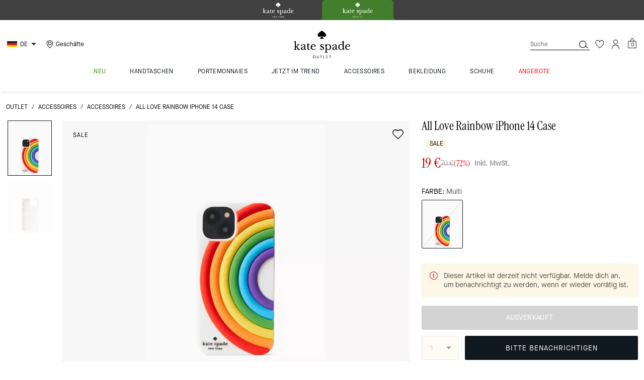

--- FILE ---
content_type: text/html; charset=utf-8
request_url: https://www.katespade.de/de_DE/products/all-love-rainbow-iphone-14-case/KB625.html
body_size: 94260
content:
<!DOCTYPE html><html lang="de"><head><meta charSet="utf-8"/><script type="text/javascript" src="https://www.katespade.de/assets/6a78aed6b7e017fd4045ee8a6094c03230cae769dbd" async ></script><script>
    
function getOriginalReferrer() {
var localStorage = window.localStorage || {
  setItem: function () {},
  getItem: function () {},
  clear: function () {},
  removeItem: function () {},
}

var STORAGE_ORIGINAL_REFERRER = 'mw_original_referrer'
var STORAGE_LAST_SESSION_ID = 'mw_last_session_id'
var SESSION_ID = 'sid'

var COMPAIGN_PARAMS = [
  'utm_source',
  'utm_medium',
  'utm_term',
  'utm_content',
  'utm_id',
  'utm_campaign',
  'gclid',
  'gclsrc',
  'dclid',
]

function getCookie(cname) {
  let name = cname + "=";
  let decodedCookie = decodeURIComponent(document.cookie);
  let ca = decodedCookie.split(';');
  for(let i = 0; i <ca.length; i++) {
    let c = ca[i];
    while (c.charAt(0) == ' ') {
      c = c.substring(1);
    }
    if (c.indexOf(name) == 0) {
      return c.substring(name.length, c.length);
    }
  }
  return "";
}

function compaignParamsWereUpdated(storedReferrer, currentReferrer) {
  if (!storedReferrer || !currentReferrer) {
    return true
  }
  try {
    var storedUrl = new URL(storedReferrer)
    var currentUrl = new URL(currentReferrer)

    var paramsDiffers = COMPAIGN_PARAMS.find(function (paramName) {
      var storedVal = storedUrl.searchParams.get(paramName)
      var currentVal = currentUrl.searchParams.get(paramName)
      return currentVal && currentVal !== storedVal
    })

    return !!paramsDiffers
  } catch (e) {
    console.error(e)
  }
  return true
}


  var storedReferrer = localStorage.getItem(STORAGE_ORIGINAL_REFERRER)
  var lastSessionId = localStorage.getItem(STORAGE_LAST_SESSION_ID)
  var currentReferrer = window.location.href
  var currentSessionId = getCookie(SESSION_ID)

  if (
    currentSessionId !== lastSessionId ||
    compaignParamsWereUpdated(storedReferrer, currentReferrer)
  ) {
    return currentReferrer
  }

  return storedReferrer
}

    function isLowPoweredDevice(deviceType) {
    const checkOutputVersion = (output, version)=>Array.isArray(output) ? Number(output[1]?.trim()) < version : false;
    const ua = window.navigator.userAgent;
    const isMobile = Boolean(deviceType.match(/smartphone|mobile/)) || Boolean(ua?.match(/Android|BlackBerry|iPhone|iPad|iPod|Opera Mini|IEMobile|WPDesktop/i));
    const isLegacyVersion = checkOutputVersion(/Android ([\d]+)/i.exec(ua), 10) || checkOutputVersion(/OS ([\d]+)/i.exec(ua), 15);
    return isMobile && isLegacyVersion;
}
    function getCurrentReferrer() {
    const referrerFromStorage = localStorage.getItem("mw_virtual_referrer");
    const lastVisitedUrl = localStorage.getItem("mw_last_visited_url");
    const isPaginatedPlpReload = getIsPaginatedPlpReload(lastVisitedUrl, window.location.href);
    const isPreviousPageSpa = !!window?.history?.state;
    if (!isPreviousPageSpa && isPaginatedPlpReload && lastVisitedUrl) {
        localStorage.setItem("mw_virtual_referrer", lastVisitedUrl);
        return lastVisitedUrl;
    }
    // use virtual referrer from storage if previous page was SPA
    if (isPreviousPageSpa && referrerFromStorage) {
        return referrerFromStorage;
    }
    // otherwise use default document.referrer and store it's value as a virtual referrer
    localStorage.setItem("mw_virtual_referrer", window.document.referrer);
    return window.document.referrer;
}
    function getIsPaginatedPlpReload(prevUrlStr, currentUrlStr) {
    if (!prevUrlStr || !currentUrlStr || !prevUrlStr.includes("/shop/") || !prevUrlStr.includes("page=")) {
        return false;
    }
    const prevUrl = new URL(prevUrlStr);
    const currentUrl = new URL(currentUrlStr);
    if (prevUrl.pathname !== currentUrl.pathname) {
        return false;
    }
    const prevParams = Object.fromEntries(prevUrl.searchParams);
    const currentParams = Object.fromEntries(currentUrl.searchParams);
    const missingParam = Object.keys(prevParams).filter((key)=>key !== "page").find((key)=>prevParams[key] !== currentParams[key]);
    return !missingParam;
}
    window.uiInteractiveCallbackTriggered = false;
    window.uiInteractiveCallback = function() {
      window.uiInteractiveCallbackTriggered = true;
    };
    setTimeout(() => { window.uiInteractiveCallback() }, 7000);
    window.dataLayer = window.dataLayer || [];
    function gtag(){dataLayer.push(arguments);}
    window.dataLayer.push({"event":"dataLayer_initialized","page":{"bread_crumbs":"OUTLET:ACCESSOIRES:ACCESSOIRES:ALL LOVE RAINBOW IPHONE 14 CASE","is_outlet":"1","is_coachtopia":"0","is_soft_404":"0","page_brand":"Kate Spade","page_language":"de-de","page_name":"product","page_region":"DE","page_title":"All Love Rainbow I Phone 14 Case | Kate Spade DE","page_type":"product","page_url":window.location.href,"page_path":window.location.pathname,"referrer":getCurrentReferrer(),"original_referrer":getOriginalReferrer()},"shop":{},"session":{"environment":"production","version":"pwa"},"user":{"is_first_visit":"0","is_logged_in":"0","is_registered":"0","membership_id":"","is_special_month":"0","is_subscribed":"0","user_type":"guest","is_vip_b2b":"0","is_low_powered":String(Number(isLowPoweredDevice("desktop")))},"cart":{}});
    (function(w,d,s,l,i){w[l]=w[l]||[];
    w[l].push({'gtm.start':new Date().getTime(),event:'gtm.js'});
    var f=d.getElementsByTagName(s)[0],
    j=d.createElement(s),dl=l!='dataLayer'?'&l='+l:'';j.async=true;j.src=
    'https://tpr-ss-analytics-de.katespade.de/gtm.js?id=GTM-K4MTHXL'+dl;f.parentNode.insertBefore(j,f);
    })(window,document,'script','dataLayer','');
  </script><script>
!function(){if('PerformanceLongTaskTiming' in window){var g=window.__tti={e:[]};
g.o=new PerformanceObserver(function(l){g.e=g.e.concat(l.getEntries())});
g.o.observe({entryTypes:['longtask']})}}();
</script><meta name="description" content="We prefer our digital devices just as chic as they are protected. So our design team went all out with this pretty design. In celebration of Pride, we will donate 10 of net profits from our rainbow products to The Trevor Project, with a minimum of $50,000 and up to $55,000 through July 1, 2023.   brwhen you purchase an item from our rainbow shop online or instore kate spade new york will donate between $1 to $5 to The Trevor Project, to reach our goal of $55,000. While the event lasts. Purchase not tax deductible.  brkate spade new york will receive no remuneration from The Trevor Project for conducting this campaign."/><meta name="keywords" content=""/><meta name="title" content="All Love Rainbow I Phone 14 Case | Kate Spade DE"/><meta name="robots" content="index, follow, max-image-preview:large"/><link rel="canonical" href="https://www.katespade.de/de_DE/products/all-love-rainbow-iphone-14-case/KB625.html"/><link rel="alternate" hrefLang="en-DE" href="https://www.katespade.de/en_DE/products/all-love-rainbow-iphone-14-case/KB625.html"/><link rel="alternate" hrefLang="de-DE" href="https://www.katespade.de/de_DE/products/all-love-rainbow-iphone-14-case/KB625.html"/><script data-qa="seo-site-navigation-element" type="application/ld+json">[{"@context":"http://schema.org","@type":"siteNavigationElement","name":"Neu","url":"https://www.katespade.de/de_DE/shop/outlet/neuheiten"},{"@context":"http://schema.org","@type":"siteNavigationElement","name":"Handtaschen","url":"https://www.katespade.de/de_DE/shop/outlet/handtaschen"},{"@context":"http://schema.org","@type":"siteNavigationElement","name":"Portemonnaies","url":"https://www.katespade.de/de_DE/shop/outlet/portemonnaies"},{"@context":"http://schema.org","@type":"siteNavigationElement","name":"Jetzt im Trend","url":"https://www.katespade.de/de_DE/shop/outlet/jetzt-im-trend"},{"@context":"http://schema.org","@type":"siteNavigationElement","name":"Accessoires","url":"https://www.katespade.de/de_DE/shop/outlet/accessoires"},{"@context":"http://schema.org","@type":"siteNavigationElement","name":"Bekleidung","url":"https://www.katespade.de/de_DE/shop/outlet/kleidung"},{"@context":"http://schema.org","@type":"siteNavigationElement","name":"Schuhe","url":"https://www.katespade.de/de_DE/shop/outlet/schuhe"},{"@context":"http://schema.org","@type":"siteNavigationElement","name":"Angebote","url":"https://www.katespade.de/de_DE/shop/outlet/angebote/sonderpreise"}]</script><meta name="viewport" content="width=device-width, initial-scale=1, user-scalable=no"/><meta name="theme-color" content="#000"/><link rel="apple-touch-icon" href="https://assets.katespade.com/icons/kate-spade/apple-touch-icon.png"/><link rel="icon" sizes="32x32" href="https://assets.katespade.com/icons/kate-spade/favicon-32x32.png" type="image/png"/><link rel="icon" sizes="16x16" href="https://assets.katespade.com/icons/kate-spade/favicon-16x16.png" type="image/png"/><link rel="icon" href="https://assets.katespade.com/icons/kate-spade/favicon.ico"/><link rel="manifest" href="/api/manifest"/><script>if(!document.cookie.includes('cc-rth') && !document.cookie.includes('cc-nx')) {
      document.cookie = "cc-rht=1; max-age=60; path=/";
    }</script><link rel="preload" href="https://assets.katespade.com/de/fonts/MaisonNeueBook.woff2" as="font" type="font/woff2" crossorigin="anonymous"/><link rel="preload" href="https://assets.katespade.com/de/fonts/MaisonNeueMedium.woff2" as="font" type="font/woff2" crossorigin="anonymous"/><link rel="preload" href="https://assets.katespade.com/de/fonts/MaisonNeueLight.woff2" as="font" type="font/woff2" crossorigin="anonymous"/><link rel="preload" href="https://assets.katespade.com/de/fonts/KateSerifRegular.woff2" as="font" type="font/woff2" crossorigin="anonymous"/><link rel="preload" href="https://assets.katespade.com/eu/fonts/KateSerifItalic.woff2" as="font" type="font/woff2" crossorigin="anonymous"/><link rel="preconnect" href="https://p11.techlab-cdn.com" crossorigin="anonymous"/><link rel="preconnect" href="https://tpr-ss-analytics-de.katespade.de" crossorigin="anonymous"/><link rel="preconnect" href="https://www.googletagmanager.com" crossorigin="anonymous"/><link rel="preconnect" href="https://cdn.quantummetric.com" crossorigin="anonymous"/><link rel="dns-prefetch" href="https://tapestry-app.quantummetric.com" crossorigin="anonymous"/><link rel="dns-prefetch" href="https://www.google-analytics.com" crossorigin="anonymous"/><link rel="dns-prefetch" href="https://cdn.optimizely.com" crossorigin="anonymous"/><link rel="dns-prefetch" href="https://assets.katespade.com" crossorigin="anonymous"/><link rel="dns-prefetch" href="https://katespade.scene7.com" crossorigin="anonymous"/><title>All Love Rainbow I Phone 14 Case | Kate Spade DE</title><link rel="preload" href="https://katespade.scene7.com/is/image/KateSpade/KB625_960?$desktopProduct$" fetchPriority="high" as="image"/><script src="/api/optimizely-script" referrerPolicy="no-referrer-when-downgrade" type="text/javascript"></script><meta name="next-head-count" content="36"/><link rel="preload" href="/_next/static/css/8c3c7bc541cece68.css" as="style"/><link rel="stylesheet" href="/_next/static/css/8c3c7bc541cece68.css" data-n-g=""/><noscript data-n-css=""></noscript><script defer="" nomodule="" src="/_next/static/chunks/polyfills-c67a75d1b6f99dc8.js"></script><script defer="" src="/_next/static/chunks/9227.d4874a3e76d6ace3.js"></script><script defer="" src="/_next/static/chunks/7701.63ef27afbcaed3c8.js"></script><script defer="" src="/_next/static/chunks/6790.686199c3a0da52ed.js"></script><script defer="" src="/_next/static/chunks/9429.237283cbca70a0bd.js"></script><script defer="" src="/_next/static/chunks/9440.625883e6c2437042.js"></script><script defer="" src="/_next/static/chunks/434.620131aa690c0333.js"></script><script defer="" src="/_next/static/chunks/9342.c68daffee950df73.js"></script><script defer="" src="/_next/static/chunks/5678.033389625f843801.js"></script><script defer="" src="/_next/static/chunks/7664.d80eb5fbb0cc6738.js"></script><script defer="" src="/_next/static/chunks/7968.078489f7aacca50a.js"></script><script src="/_next/static/chunks/webpack-4a2c93c489f31e34.js" defer=""></script><script src="/_next/static/chunks/framework-24b7f8f46b43a384.js" defer=""></script><script src="/_next/static/chunks/main-83d5869bd5821e95.js" defer=""></script><script src="/_next/static/chunks/pages/_app-7069edeb569fe076.js" defer=""></script><script src="/_next/static/chunks/6066-021a8d38d483d2b8.js" defer=""></script><script src="/_next/static/chunks/7536-f218664a242f5764.js" defer=""></script><script src="/_next/static/chunks/1926-ccf47b2bd1237704.js" defer=""></script><script src="/_next/static/chunks/7677-4be00bb6e8d95af6.js" defer=""></script><script src="/_next/static/chunks/5270-43339dbdd42fdacb.js" defer=""></script><script src="/_next/static/chunks/950-a4be6d012c70929e.js" defer=""></script><script src="/_next/static/chunks/9794-3857446d61fb4140.js" defer=""></script><script src="/_next/static/chunks/1042-fb6db7fac9fc4b10.js" defer=""></script><script src="/_next/static/chunks/7046-96c2aa0a10813f2f.js" defer=""></script><script src="/_next/static/chunks/3338-2085a9d0dc0b4381.js" defer=""></script><script src="/_next/static/chunks/9576-40bdab79f974272f.js" defer=""></script><script src="/_next/static/chunks/7848-99a2bcc754b3e01d.js" defer=""></script><script src="/_next/static/chunks/2924-b3b91d5ec88102fc.js" defer=""></script><script src="/_next/static/chunks/6203-64d188f7d0059983.js" defer=""></script><script src="/_next/static/chunks/4963-4793be2a4fea81f4.js" defer=""></script><script src="/_next/static/chunks/7001-ab796726c8b41e31.js" defer=""></script><script src="/_next/static/chunks/2996-a4987c56ab8eb1ee.js" defer=""></script><script src="/_next/static/chunks/4275-bd13b5a9e9b5f7e8.js" defer=""></script><script src="/_next/static/chunks/9039-e697c954934c6a24.js" defer=""></script><script src="/_next/static/chunks/9951-87bb676f2f7b7727.js" defer=""></script><script src="/_next/static/chunks/7008-973b0c36026643b4.js" defer=""></script><script src="/_next/static/chunks/7428-ff2b4383df66db8b.js" defer=""></script><script src="/_next/static/chunks/pages/products/%5B...slug%5D-8f37cb838411b7b7.js" defer=""></script><script src="/_next/static/GLxS7YGN2bJ8uxkWskCOY/_buildManifest.js" defer=""></script><script src="/_next/static/GLxS7YGN2bJ8uxkWskCOY/_ssgManifest.js" defer=""></script></head><body class="brand-kate-spade plp-v3-template"><noscript><iframe src='https://www.googletagmanager.com/ns.html?id=GTM-K4MTHXL'
      height='0' width='0' style='display:none;visibility:hidden'></iframe></noscript><div id="__next"><style data-emotion="css-global kcxk3r">:host,:root,[data-theme]{--chakra-ring-inset:var(--chakra-empty,/*!*/ /*!*/);--chakra-ring-offset-width:0px;--chakra-ring-offset-color:#fff;--chakra-ring-color:rgba(66, 153, 225, 0.6);--chakra-ring-offset-shadow:0 0 #0000;--chakra-ring-shadow:0 0 #0000;--chakra-space-x-reverse:0;--chakra-space-y-reverse:0;--chakra-colors-transparent:transparent;--chakra-colors-current:currentColor;--chakra-colors-black:#000000;--chakra-colors-white:#FFFFFF;--chakra-colors-whiteAlpha-50:rgba(255, 255, 255, 0.04);--chakra-colors-whiteAlpha-100:rgba(255, 255, 255, 0.06);--chakra-colors-whiteAlpha-200:rgba(255, 255, 255, 0.08);--chakra-colors-whiteAlpha-300:rgba(255, 255, 255, 0.16);--chakra-colors-whiteAlpha-400:rgba(255, 255, 255, 0.24);--chakra-colors-whiteAlpha-500:rgba(255, 255, 255, 0.36);--chakra-colors-whiteAlpha-600:rgba(255, 255, 255, 0.48);--chakra-colors-whiteAlpha-700:rgba(255, 255, 255, 0.64);--chakra-colors-whiteAlpha-800:rgba(255, 255, 255, 0.80);--chakra-colors-whiteAlpha-900:rgba(255, 255, 255, 0.92);--chakra-colors-blackAlpha-50:rgba(0, 0, 0, 0.04);--chakra-colors-blackAlpha-100:rgba(0, 0, 0, 0.06);--chakra-colors-blackAlpha-200:rgba(0, 0, 0, 0.08);--chakra-colors-blackAlpha-300:rgba(0, 0, 0, 0.16);--chakra-colors-blackAlpha-400:rgba(0, 0, 0, 0.24);--chakra-colors-blackAlpha-500:rgba(0, 0, 0, 0.36);--chakra-colors-blackAlpha-600:rgba(0, 0, 0, 0.48);--chakra-colors-blackAlpha-700:rgba(0, 0, 0, 0.64);--chakra-colors-blackAlpha-800:rgba(0, 0, 0, 0.80);--chakra-colors-blackAlpha-900:rgba(0, 0, 0, 0.92);--chakra-colors-gray-50:#F7FAFC;--chakra-colors-gray-100:#EDF2F7;--chakra-colors-gray-200:#E2E8F0;--chakra-colors-gray-300:#CBD5E0;--chakra-colors-gray-400:#A0AEC0;--chakra-colors-gray-500:#718096;--chakra-colors-gray-600:#4A5568;--chakra-colors-gray-700:#2D3748;--chakra-colors-gray-800:#1A202C;--chakra-colors-gray-900:#171923;--chakra-colors-red-50:#FFF5F5;--chakra-colors-red-100:#FED7D7;--chakra-colors-red-200:#FEB2B2;--chakra-colors-red-300:#FC8181;--chakra-colors-red-400:#F56565;--chakra-colors-red-500:#E53E3E;--chakra-colors-red-600:#C53030;--chakra-colors-red-700:#9B2C2C;--chakra-colors-red-800:#822727;--chakra-colors-red-900:#63171B;--chakra-colors-orange-50:#FFFAF0;--chakra-colors-orange-100:#FEEBC8;--chakra-colors-orange-200:#FBD38D;--chakra-colors-orange-300:#F6AD55;--chakra-colors-orange-400:#ED8936;--chakra-colors-orange-500:#DD6B20;--chakra-colors-orange-600:#C05621;--chakra-colors-orange-700:#9C4221;--chakra-colors-orange-800:#7B341E;--chakra-colors-orange-900:#652B19;--chakra-colors-yellow-50:#FFFFF0;--chakra-colors-yellow-100:#FEFCBF;--chakra-colors-yellow-200:#FAF089;--chakra-colors-yellow-300:#F6E05E;--chakra-colors-yellow-400:#ECC94B;--chakra-colors-yellow-500:#D69E2E;--chakra-colors-yellow-600:#B7791F;--chakra-colors-yellow-700:#975A16;--chakra-colors-yellow-800:#744210;--chakra-colors-yellow-900:#5F370E;--chakra-colors-green-50:#F0FFF4;--chakra-colors-green-100:#C6F6D5;--chakra-colors-green-200:#9AE6B4;--chakra-colors-green-300:#68D391;--chakra-colors-green-400:#48BB78;--chakra-colors-green-500:#38A169;--chakra-colors-green-600:#2F855A;--chakra-colors-green-700:#276749;--chakra-colors-green-800:#22543D;--chakra-colors-green-900:#1C4532;--chakra-colors-teal-50:#E6FFFA;--chakra-colors-teal-100:#B2F5EA;--chakra-colors-teal-200:#81E6D9;--chakra-colors-teal-300:#4FD1C5;--chakra-colors-teal-400:#38B2AC;--chakra-colors-teal-500:#319795;--chakra-colors-teal-600:#2C7A7B;--chakra-colors-teal-700:#285E61;--chakra-colors-teal-800:#234E52;--chakra-colors-teal-900:#1D4044;--chakra-colors-blue-50:#ebf8ff;--chakra-colors-blue-100:#bee3f8;--chakra-colors-blue-200:#90cdf4;--chakra-colors-blue-300:#63b3ed;--chakra-colors-blue-400:#4299e1;--chakra-colors-blue-500:#3182ce;--chakra-colors-blue-600:#2b6cb0;--chakra-colors-blue-700:#2c5282;--chakra-colors-blue-800:#2a4365;--chakra-colors-blue-900:#1A365D;--chakra-colors-cyan-50:#EDFDFD;--chakra-colors-cyan-100:#C4F1F9;--chakra-colors-cyan-200:#9DECF9;--chakra-colors-cyan-300:#76E4F7;--chakra-colors-cyan-400:#0BC5EA;--chakra-colors-cyan-500:#00B5D8;--chakra-colors-cyan-600:#00A3C4;--chakra-colors-cyan-700:#0987A0;--chakra-colors-cyan-800:#086F83;--chakra-colors-cyan-900:#065666;--chakra-colors-purple-50:#FAF5FF;--chakra-colors-purple-100:#E9D8FD;--chakra-colors-purple-200:#D6BCFA;--chakra-colors-purple-300:#B794F4;--chakra-colors-purple-400:#9F7AEA;--chakra-colors-purple-500:#805AD5;--chakra-colors-purple-600:#6B46C1;--chakra-colors-purple-700:#553C9A;--chakra-colors-purple-800:#44337A;--chakra-colors-purple-900:#322659;--chakra-colors-pink-50:#FFF5F7;--chakra-colors-pink-100:#FED7E2;--chakra-colors-pink-200:#FBB6CE;--chakra-colors-pink-300:#F687B3;--chakra-colors-pink-400:#ED64A6;--chakra-colors-pink-500:#D53F8C;--chakra-colors-pink-600:#B83280;--chakra-colors-pink-700:#97266D;--chakra-colors-pink-800:#702459;--chakra-colors-pink-900:#521B41;--chakra-colors-linkedin-50:#E8F4F9;--chakra-colors-linkedin-100:#CFEDFB;--chakra-colors-linkedin-200:#9BDAF3;--chakra-colors-linkedin-300:#68C7EC;--chakra-colors-linkedin-400:#34B3E4;--chakra-colors-linkedin-500:#00A0DC;--chakra-colors-linkedin-600:#008CC9;--chakra-colors-linkedin-700:#0077B5;--chakra-colors-linkedin-800:#005E93;--chakra-colors-linkedin-900:#004471;--chakra-colors-facebook-50:#E8F4F9;--chakra-colors-facebook-100:#D9DEE9;--chakra-colors-facebook-200:#B7C2DA;--chakra-colors-facebook-300:#6482C0;--chakra-colors-facebook-400:#4267B2;--chakra-colors-facebook-500:#385898;--chakra-colors-facebook-600:#314E89;--chakra-colors-facebook-700:#29487D;--chakra-colors-facebook-800:#223B67;--chakra-colors-facebook-900:#1E355B;--chakra-colors-messenger-50:#D0E6FF;--chakra-colors-messenger-100:#B9DAFF;--chakra-colors-messenger-200:#A2CDFF;--chakra-colors-messenger-300:#7AB8FF;--chakra-colors-messenger-400:#2E90FF;--chakra-colors-messenger-500:#0078FF;--chakra-colors-messenger-600:#0063D1;--chakra-colors-messenger-700:#0052AC;--chakra-colors-messenger-800:#003C7E;--chakra-colors-messenger-900:#002C5C;--chakra-colors-whatsapp-50:#dffeec;--chakra-colors-whatsapp-100:#b9f5d0;--chakra-colors-whatsapp-200:#90edb3;--chakra-colors-whatsapp-300:#65e495;--chakra-colors-whatsapp-400:#3cdd78;--chakra-colors-whatsapp-500:#22c35e;--chakra-colors-whatsapp-600:#179848;--chakra-colors-whatsapp-700:#0c6c33;--chakra-colors-whatsapp-800:#01421c;--chakra-colors-whatsapp-900:#001803;--chakra-colors-twitter-50:#E5F4FD;--chakra-colors-twitter-100:#C8E9FB;--chakra-colors-twitter-200:#A8DCFA;--chakra-colors-twitter-300:#83CDF7;--chakra-colors-twitter-400:#57BBF5;--chakra-colors-twitter-500:#1DA1F2;--chakra-colors-twitter-600:#1A94DA;--chakra-colors-twitter-700:#1681BF;--chakra-colors-twitter-800:#136B9E;--chakra-colors-twitter-900:#0D4D71;--chakra-colors-telegram-50:#E3F2F9;--chakra-colors-telegram-100:#C5E4F3;--chakra-colors-telegram-200:#A2D4EC;--chakra-colors-telegram-300:#7AC1E4;--chakra-colors-telegram-400:#47A9DA;--chakra-colors-telegram-500:#0088CC;--chakra-colors-telegram-600:#007AB8;--chakra-colors-telegram-700:#006BA1;--chakra-colors-telegram-800:#005885;--chakra-colors-telegram-900:#003F5E;--chakra-colors-main-primary:var(--color-primary);--chakra-colors-main-secondary:var(--color-secondary);--chakra-colors-main-black:var(--color-black-base);--chakra-colors-main-saleRed:var(--color-sale);--chakra-colors-main-white:var(--color-white-base);--chakra-colors-main-inactive:var(--color-inactive);--chakra-colors-main-gray:var(--color-neutral-base);--chakra-colors-main-darkGray:var(--color-dark-gray);--chakra-colors-main-lightGray:var(--color-neutral-light);--chakra-colors-cart-default:var(--color-black-base);--chakra-colors-cart-sale:var(--color-sale);--chakra-colors-cart-old:var(--color-neutral-base);--chakra-colors-neutral-base:var(--color-neutral-base);--chakra-colors-neutral-cool:var(--color-neutral-cool);--chakra-colors-neutral-dark:var(--color-neutral-dark);--chakra-colors-neutral-light:var(--color-neutral-light);--chakra-colors-neutral-inactive:var(--color-neutral-inactive);--chakra-colors-neutral-medium:var(--color-neutral-medium);--chakra-colors-scrim-light:var(--color-scrim-light);--chakra-colors-scrim-dark:var(--color-scrim-dark);--chakra-colors-error-primary:var(--color-error-primary);--chakra-colors-error-secondary:var(--color-error-secondary);--chakra-colors-standout-primary:var(--color-standout-primary);--chakra-colors-standout-secondary:var(--color-standout-secondary);--chakra-colors-success-primary:var(--color-success-primary);--chakra-colors-success-secondary:var(--color-success-secondary);--chakra-borders-none:0;--chakra-borders-1px:1px solid;--chakra-borders-2px:2px solid;--chakra-borders-4px:4px solid;--chakra-borders-8px:8px solid;--chakra-fonts-heading:-apple-system,BlinkMacSystemFont,"Segoe UI",Helvetica,Arial,sans-serif,"Apple Color Emoji","Segoe UI Emoji","Segoe UI Symbol";--chakra-fonts-body:-apple-system,BlinkMacSystemFont,"Segoe UI",Helvetica,Arial,sans-serif,"Apple Color Emoji","Segoe UI Emoji","Segoe UI Symbol";--chakra-fonts-mono:SFMono-Regular,Menlo,Monaco,Consolas,"Liberation Mono","Courier New",monospace;--chakra-fontSizes-3xs:0.45rem;--chakra-fontSizes-2xs:0.625rem;--chakra-fontSizes-xs:var(--text-12);--chakra-fontSizes-sm:var(--text-14);--chakra-fontSizes-md:var(--text-16);--chakra-fontSizes-lg:var(--text-20);--chakra-fontSizes-xl:var(--text-24);--chakra-fontSizes-2xl:1.5rem;--chakra-fontSizes-3xl:1.875rem;--chakra-fontSizes-4xl:2.25rem;--chakra-fontSizes-5xl:3rem;--chakra-fontSizes-6xl:3.75rem;--chakra-fontSizes-7xl:4.5rem;--chakra-fontSizes-8xl:6rem;--chakra-fontSizes-9xl:8rem;--chakra-fontSizes-xxs:var(--text-10);--chakra-fontSizes-xlg:var(--text-26);--chakra-fontSizes-xxl:var(--text-28);--chakra-fontSizes-xxxl:var(--text-30);--chakra-fontSizes-double:var(--text-32);--chakra-fontSizes-doublelg:var(--text-40);--chakra-fontSizes-triple:var(--text-48);--chakra-fontSizes-triplelg:var(--text-54);--chakra-fontWeights-hairline:100;--chakra-fontWeights-thin:200;--chakra-fontWeights-light:300;--chakra-fontWeights-normal:400;--chakra-fontWeights-medium:500;--chakra-fontWeights-semibold:600;--chakra-fontWeights-bold:700;--chakra-fontWeights-extrabold:800;--chakra-fontWeights-black:900;--chakra-letterSpacings-tighter:-0.05em;--chakra-letterSpacings-tight:-0.025em;--chakra-letterSpacings-normal:0;--chakra-letterSpacings-wide:0.025em;--chakra-letterSpacings-wider:0.05em;--chakra-letterSpacings-widest:0.1em;--chakra-letterSpacings-xxl:var(--letter-spacing-2xl);--chakra-letterSpacings-xl:var(--letter-spacing-xl);--chakra-letterSpacings-lg:var(--letter-spacing-l);--chakra-letterSpacings-md:var(--letter-spacing-m);--chakra-letterSpacings-sm:var(--letter-spacing-s);--chakra-letterSpacings-xs:var(--letter-spacing-xs);--chakra-lineHeights-3:.75rem;--chakra-lineHeights-4:1rem;--chakra-lineHeights-5:1.25rem;--chakra-lineHeights-6:1.5rem;--chakra-lineHeights-7:1.75rem;--chakra-lineHeights-8:2rem;--chakra-lineHeights-9:2.25rem;--chakra-lineHeights-10:2.5rem;--chakra-lineHeights-normal:normal;--chakra-lineHeights-none:1;--chakra-lineHeights-shorter:1.25;--chakra-lineHeights-short:1.375;--chakra-lineHeights-base:1.5;--chakra-lineHeights-tall:1.625;--chakra-lineHeights-taller:2;--chakra-lineHeights-xxl:var(--line-height-2xl);--chakra-lineHeights-xl:var(--line-height-xl);--chakra-lineHeights-lg:var(--line-height-l);--chakra-lineHeights-md:var(--line-height-m);--chakra-lineHeights-s:var(--line-height-s);--chakra-lineHeights-xs:var(--line-height-xs);--chakra-radii-none:0;--chakra-radii-sm:0.125rem;--chakra-radii-base:0.25rem;--chakra-radii-md:0.375rem;--chakra-radii-lg:0.5rem;--chakra-radii-xl:0.75rem;--chakra-radii-2xl:1rem;--chakra-radii-3xl:1.5rem;--chakra-radii-full:9999px;--chakra-space-1:0.25rem;--chakra-space-2:0.5rem;--chakra-space-3:0.75rem;--chakra-space-4:1rem;--chakra-space-5:1.25rem;--chakra-space-6:1.5rem;--chakra-space-7:1.75rem;--chakra-space-8:2rem;--chakra-space-9:2.25rem;--chakra-space-10:2.5rem;--chakra-space-12:3rem;--chakra-space-14:3.5rem;--chakra-space-16:4rem;--chakra-space-20:5rem;--chakra-space-24:6rem;--chakra-space-28:7rem;--chakra-space-32:8rem;--chakra-space-36:9rem;--chakra-space-40:10rem;--chakra-space-44:11rem;--chakra-space-48:12rem;--chakra-space-52:13rem;--chakra-space-56:14rem;--chakra-space-60:15rem;--chakra-space-64:16rem;--chakra-space-72:18rem;--chakra-space-80:20rem;--chakra-space-96:24rem;--chakra-space-px:1px;--chakra-space-0-5:0.125rem;--chakra-space-1-5:0.375rem;--chakra-space-2-5:0.625rem;--chakra-space-3-5:0.875rem;--chakra-space-s1:var(--spacing-1);--chakra-space-s3:var(--spacing-3);--chakra-space-s10:var(--spacing-10);--chakra-space-sm1:var(--btn-spacers-sm1);--chakra-space-jumbo:var(--spacing-24);--chakra-space-xxxl:var(--spacing-xxxl);--chakra-space-xxl:var(--spacing-12);--chakra-space-xl:var(--spacing-8);--chakra-space-l:var(--spacing-6);--chakra-space-lm:var(--spacing-lm);--chakra-space-m:var(--spacing-4);--chakra-space-mar:var(--spacing-3);--chakra-space-s:var(--spacing-2);--chakra-space-xs:var(--spacing-1);--chakra-shadows-xs:0 0 0 1px rgba(0, 0, 0, 0.05);--chakra-shadows-sm:0 1px 2px 0 rgba(0, 0, 0, 0.05);--chakra-shadows-base:0 1px 3px 0 rgba(0, 0, 0, 0.1),0 1px 2px 0 rgba(0, 0, 0, 0.06);--chakra-shadows-md:0 4px 6px -1px rgba(0, 0, 0, 0.1),0 2px 4px -1px rgba(0, 0, 0, 0.06);--chakra-shadows-lg:0 10px 15px -3px rgba(0, 0, 0, 0.1),0 4px 6px -2px rgba(0, 0, 0, 0.05);--chakra-shadows-xl:0 20px 25px -5px rgba(0, 0, 0, 0.1),0 10px 10px -5px rgba(0, 0, 0, 0.04);--chakra-shadows-2xl:0 25px 50px -12px rgba(0, 0, 0, 0.25);--chakra-shadows-outline:0 0 0 3px rgba(66, 153, 225, 0.6);--chakra-shadows-inner:inset 0 2px 4px 0 rgba(0,0,0,0.06);--chakra-shadows-none:none;--chakra-shadows-dark-lg:rgba(0, 0, 0, 0.1) 0px 0px 0px 1px,rgba(0, 0, 0, 0.2) 0px 5px 10px,rgba(0, 0, 0, 0.4) 0px 15px 40px;--chakra-sizes-1:0.25rem;--chakra-sizes-2:0.5rem;--chakra-sizes-3:0.75rem;--chakra-sizes-4:1rem;--chakra-sizes-5:1.25rem;--chakra-sizes-6:1.5rem;--chakra-sizes-7:1.75rem;--chakra-sizes-8:2rem;--chakra-sizes-9:2.25rem;--chakra-sizes-10:2.5rem;--chakra-sizes-12:3rem;--chakra-sizes-14:3.5rem;--chakra-sizes-16:4rem;--chakra-sizes-20:5rem;--chakra-sizes-24:6rem;--chakra-sizes-28:7rem;--chakra-sizes-32:8rem;--chakra-sizes-36:9rem;--chakra-sizes-40:10rem;--chakra-sizes-44:11rem;--chakra-sizes-48:12rem;--chakra-sizes-52:13rem;--chakra-sizes-56:14rem;--chakra-sizes-60:15rem;--chakra-sizes-64:16rem;--chakra-sizes-72:18rem;--chakra-sizes-80:20rem;--chakra-sizes-96:24rem;--chakra-sizes-px:1px;--chakra-sizes-0-5:0.125rem;--chakra-sizes-1-5:0.375rem;--chakra-sizes-2-5:0.625rem;--chakra-sizes-3-5:0.875rem;--chakra-sizes-max:max-content;--chakra-sizes-min:min-content;--chakra-sizes-full:100%;--chakra-sizes-3xs:14rem;--chakra-sizes-2xs:16rem;--chakra-sizes-xs:20rem;--chakra-sizes-sm:24rem;--chakra-sizes-md:28rem;--chakra-sizes-lg:32rem;--chakra-sizes-xl:36rem;--chakra-sizes-2xl:42rem;--chakra-sizes-3xl:48rem;--chakra-sizes-4xl:56rem;--chakra-sizes-5xl:64rem;--chakra-sizes-6xl:72rem;--chakra-sizes-7xl:80rem;--chakra-sizes-8xl:90rem;--chakra-sizes-prose:60ch;--chakra-sizes-container-sm:640px;--chakra-sizes-container-md:768px;--chakra-sizes-container-lg:1024px;--chakra-sizes-container-xl:1280px;--chakra-zIndices-hide:-1;--chakra-zIndices-auto:auto;--chakra-zIndices-base:0;--chakra-zIndices-docked:10;--chakra-zIndices-dropdown:1000;--chakra-zIndices-sticky:1100;--chakra-zIndices-banner:1200;--chakra-zIndices-overlay:1300;--chakra-zIndices-modal:1400;--chakra-zIndices-popover:1500;--chakra-zIndices-skipLink:1600;--chakra-zIndices-toast:1700;--chakra-zIndices-tooltip:1800;--chakra-transition-property-common:background-color,border-color,color,fill,stroke,opacity,box-shadow,transform;--chakra-transition-property-colors:background-color,border-color,color,fill,stroke;--chakra-transition-property-dimensions:width,height;--chakra-transition-property-position:left,right,top,bottom;--chakra-transition-property-background:background-color,background-image,background-position;--chakra-transition-easing-ease-in:cubic-bezier(0.4, 0, 1, 1);--chakra-transition-easing-ease-out:cubic-bezier(0, 0, 0.2, 1);--chakra-transition-easing-ease-in-out:cubic-bezier(0.4, 0, 0.2, 1);--chakra-transition-duration-ultra-fast:50ms;--chakra-transition-duration-faster:100ms;--chakra-transition-duration-fast:150ms;--chakra-transition-duration-normal:200ms;--chakra-transition-duration-slow:300ms;--chakra-transition-duration-slower:400ms;--chakra-transition-duration-ultra-slow:500ms;--chakra-blur-none:0;--chakra-blur-sm:4px;--chakra-blur-base:8px;--chakra-blur-md:12px;--chakra-blur-lg:16px;--chakra-blur-xl:24px;--chakra-blur-2xl:40px;--chakra-blur-3xl:64px;}.chakra-ui-light :host:not([data-theme]),.chakra-ui-light :root:not([data-theme]),.chakra-ui-light [data-theme]:not([data-theme]),[data-theme=light] :host:not([data-theme]),[data-theme=light] :root:not([data-theme]),[data-theme=light] [data-theme]:not([data-theme]),:host[data-theme=light],:root[data-theme=light],[data-theme][data-theme=light]{--chakra-colors-chakra-body-text:var(--chakra-colors-gray-800);--chakra-colors-chakra-body-bg:var(--chakra-colors-white);--chakra-colors-chakra-border-color:var(--chakra-colors-gray-200);--chakra-colors-chakra-subtle-bg:var(--chakra-colors-gray-100);--chakra-colors-chakra-placeholder-color:var(--chakra-colors-gray-500);}.chakra-ui-dark :host:not([data-theme]),.chakra-ui-dark :root:not([data-theme]),.chakra-ui-dark [data-theme]:not([data-theme]),[data-theme=dark] :host:not([data-theme]),[data-theme=dark] :root:not([data-theme]),[data-theme=dark] [data-theme]:not([data-theme]),:host[data-theme=dark],:root[data-theme=dark],[data-theme][data-theme=dark]{--chakra-colors-chakra-body-text:var(--chakra-colors-whiteAlpha-900);--chakra-colors-chakra-body-bg:var(--chakra-colors-gray-800);--chakra-colors-chakra-border-color:var(--chakra-colors-whiteAlpha-300);--chakra-colors-chakra-subtle-bg:var(--chakra-colors-gray-700);--chakra-colors-chakra-placeholder-color:var(--chakra-colors-whiteAlpha-400);}</style><style data-emotion="css-global 3kbdol">html{line-height:1.5;-webkit-text-size-adjust:100%;font-family:system-ui,sans-serif;-webkit-font-smoothing:antialiased;text-rendering:optimizeLegibility;-moz-osx-font-smoothing:grayscale;touch-action:manipulation;}body{position:relative;min-height:100%;font-feature-settings:'kern';}*,*::before,*::after{border-width:0;border-style:solid;box-sizing:border-box;}main{display:block;}hr{border-top-width:1px;box-sizing:content-box;height:0;overflow:visible;}pre,code,kbd,samp{font-family:SFMono-Regular,Menlo,Monaco,Consolas,monospace;font-size:1em;}a{background-color:transparent;color:inherit;-webkit-text-decoration:inherit;text-decoration:inherit;}abbr[title]{border-bottom:none;-webkit-text-decoration:underline;text-decoration:underline;-webkit-text-decoration:underline dotted;-webkit-text-decoration:underline dotted;text-decoration:underline dotted;}b,strong{font-weight:bold;}small{font-size:80%;}sub,sup{font-size:75%;line-height:0;position:relative;vertical-align:baseline;}sub{bottom:-0.25em;}sup{top:-0.5em;}img{border-style:none;}button,input,optgroup,select,textarea{font-family:inherit;font-size:100%;line-height:1.15;margin:0;}button,input{overflow:visible;}button,select{text-transform:none;}button::-moz-focus-inner,[type="button"]::-moz-focus-inner,[type="reset"]::-moz-focus-inner,[type="submit"]::-moz-focus-inner{border-style:none;padding:0;}fieldset{padding:0.35em 0.75em 0.625em;}legend{box-sizing:border-box;color:inherit;display:table;max-width:100%;padding:0;white-space:normal;}progress{vertical-align:baseline;}textarea{overflow:auto;}[type="checkbox"],[type="radio"]{box-sizing:border-box;padding:0;}[type="number"]::-webkit-inner-spin-button,[type="number"]::-webkit-outer-spin-button{-webkit-appearance:none!important;}input[type="number"]{-moz-appearance:textfield;}[type="search"]{-webkit-appearance:textfield;outline-offset:-2px;}[type="search"]::-webkit-search-decoration{-webkit-appearance:none!important;}::-webkit-file-upload-button{-webkit-appearance:button;font:inherit;}details{display:block;}summary{display:-webkit-box;display:-webkit-list-item;display:-ms-list-itembox;display:list-item;}template{display:none;}[hidden]{display:none!important;}body,blockquote,dl,dd,h1,h2,h3,h4,h5,h6,hr,figure,p,pre{margin:0;}button{background:transparent;padding:0;}fieldset{margin:0;padding:0;}ol,ul{margin:0;padding:0;}textarea{resize:vertical;}button,[role="button"]{cursor:pointer;}button::-moz-focus-inner{border:0!important;}table{border-collapse:collapse;}h1,h2,h3,h4,h5,h6{font-size:inherit;font-weight:inherit;}button,input,optgroup,select,textarea{padding:0;line-height:inherit;color:inherit;}img,svg,video,canvas,audio,iframe,embed,object{display:block;}img,video{max-width:100%;height:auto;}[data-js-focus-visible] :focus:not([data-focus-visible-added]):not([data-focus-visible-disabled]){outline:none;box-shadow:none;}select::-ms-expand{display:none;}:root{--chakra-vh:100vh;}@supports (height: -webkit-fill-available){:root{--chakra-vh:-webkit-fill-available;}}@supports (height: -moz-fill-available){:root{--chakra-vh:-moz-fill-available;}}@supports (height: 100dvh){:root{--chakra-vh:100dvh;}}</style><style data-emotion="css-global y9mas7">body{font-family:var(--font-face1-normal);color:var(--chakra-colors-chakra-body-text);background:var(--chakra-colors-chakra-body-bg);transition-property:background-color;transition-duration:var(--chakra-transition-duration-normal);line-height:var(--chakra-lineHeights-base);}*::-webkit-input-placeholder{color:var(--chakra-colors-chakra-placeholder-color);}*::-moz-placeholder{color:var(--chakra-colors-chakra-placeholder-color);}*:-ms-input-placeholder{color:var(--chakra-colors-chakra-placeholder-color);}*::placeholder{color:var(--chakra-colors-chakra-placeholder-color);}*,*::before,::after{border-color:var(--chakra-colors-chakra-border-color);word-wrap:break-word;}html{-webkit-font-smoothing:initial;}html,body{touch-action:pan-x pan-y;}html #__next,body #__next{display:-webkit-box;display:-webkit-flex;display:-ms-flexbox;display:flex;-webkit-flex-direction:column;-ms-flex-direction:column;flex-direction:column;height:100%;}html p,body p{margin:0px;}main{-webkit-box-flex:1;-webkit-flex-grow:1;-ms-flex-positive:1;flex-grow:1;}footer{background:var(--color-neutral-light);border-top:1px solid var(--color-inactive);}:root{font-size:16px!important;--spacing-lm:22px;--spacing-xxxl:72px;--btn-spacers-sm1:6px;--font-size-heading-xs:38px;--font-size-heading-md:50px;--font-size-heading-lg:62px;--color-dark-gray:#2e2e2e;--text-11:11px;--text-13:13px;--text-14:14px;--max-mobile-tile-height:unset;--max-desktop-tile-height:unset;--min-mobile-tile-height:244px;--min-desktop-tile-height:304px;--color-neutral-inactive:#d8d8d8;--color-sale:#CC0000;--color-black-base:#000;--color-white-base:#fff;--certona-mobile-product-tile-width:140px;--certona-mobile-product-tile-dynamic-width:calc((100vw - 0.5rem) / 2.5);--certona-mobile-product-tile-height:175px;--certona-desktop-product-tile-width:215px;--certona-desktop-product-tile-height:268px;--promo-tile-1up-aspect-ratio:calc(243/304);--promo-tile-2up-desktop-aspect-ratio:calc(498/304);--staircase-comparablePrice-height:18px;--staircase-promoCallout-height:33.5px;--staircase-addToBag-height:36px;--staircase-viewSimilar-height:20px;--staircase-reviews-height:13px;--max-desktop-two-tiles-height:1220px;--scheme-darkThemeNAV-bg-color:var(--color-neutral-dark-1, #161616);--scheme-darkThemeNAV-text-color:var(--color-neutral-light);--scheme-darkThemeNAV-secondary-text-color:var(--color-neutral-light-3);--scheme-darkThemeNAV-footer-bg-color:var(--color-neutral-dark);--scheme-darkThemeNAV-t1-subline-color:var(--color-neutral-base);--scheme-darkThemeNAV-header-color:var(--color-neutral-light);--scheme-darkThemeNAV-list-price-color:var(--color-neutral-light);--scheme-darkThemeNAV-selected-category-bg:var(--color-background-cta-focus);--scheme-darkThemeNAV-suggestions-product-text-color:var(--color-secondary);--scheme-darkThemeNAV-suggestions-strikethrough-text-color:var(--color-neutral-light-3);--scheme-darkThemeNAV-input-bg-color:var(--color-neutral-light, #f7f7f7);--scheme-lightThemeNAV-bg-color:var(--color-white-base);--scheme-lightThemeNAV-text-color:var(--color-primary);--scheme-lightThemeNAV-secondary-text-color:var(--color-neutral-base);--scheme-lightThemeNAV-footer-bg-color:var(--color-neutral-light-1, #f1f1f1);--scheme-lightThemeNAV-t1-subline-color:var(--color-neutral-light-2, #e1e1e1);--scheme-lightThemeNAV-header-color:var(--color-neutral-medium);--scheme-lightThemeNAV-list-price-color:var(--color-neutral-1, #6d6d6d);--scheme-lightThemeNAV-selected-category-bg:var(--color-neutral-light);--scheme-lightThemeNAV-suggestions-product-text-color:var(--color-primary);--scheme-lightThemeNAV-suggestions-strikethrough-text-color:var(--color-neutral-1);--scheme-lightThemeNAV-input-bg-color:var(--color-neutral-light, #f7f7f7);--scheme-greyThemeNAV-bg-color:var(--color-neutral-light-1, #f0f0f0);--scheme-greyThemeNAV-text-color:var(--color-primary);--scheme-greyThemeNAV-secondary-text-color:var(--color-neutral-base);--scheme-greyThemeNAV-footer-bg-color:var(--color-secondary, ##FFFFFE);--scheme-greyThemeNAV-t1-subline-color:var(--color-neutral-light-2, #e1e1e1);--scheme-greyThemeNAV-header-color:var(--color-neutral-medium);--scheme-greyThemeNAV-list-price-color:var(--color-neutral-1, #6d6d6d);--scheme-greyThemeNAV-selected-category-bg:var(--color-secondary, ##FFFFFE);--scheme-greyThemeNAV-suggestions-product-text-color:var(--color-primary);--scheme-greyThemeNAV-suggestions-strikethrough-text-color:var(--color-neutral-1);--scheme-greyThemeNAV-input-bg-color:var(--color-white-base, #ffffff);--max-promo-tile-wrapper-height:428px;--scheme-bg-color:var(--scheme-darkThemeNAV-bg-color, var(--scheme-default-bg-color, var(--color-neutral-dark-1, #161616)));--scheme-text-color:var(--scheme-darkThemeNAV-text-color, var(--scheme-default-text-color, var(--color-neutral-light)));--scheme-footer-bg-color:var(--scheme-darkThemeNAV-footer-bg-color, var(--scheme-default-footer-bg-color, var(--color-neutral-dark)));--scheme-t1-subline-color:var(--scheme-darkThemeNAV-t1-subline-color, var(--scheme-default-t1-subline-color, var(--color-neutral-base)));--scheme-header-color:var(--scheme-darkThemeNAV-header-color, var(--scheme-default-header-color, var(--color-neutral-light)));--scheme-list-price-color:var(--scheme-darkThemeNAV-list-price-color, var(--scheme-default-list-price-color, var(--color-neutral-light)));--scheme-secondary-text-color:var(--scheme-darkThemeNAV-secondary-text-color, var(--scheme-default-secondary-text-color, var(--color-neutral-light-3)));--scheme-selected-category-bg:var(--scheme-darkThemeNAV-selected-category-bg, var(--scheme-default-selected-category-bg, var(--color-background-cta-focus)));--scheme-suggestions-product-text-color:var(--scheme-darkThemeNAV-suggestions-product-text-color, var(--scheme-default-suggestions-product-text-color, var(--color-secondary)));--scheme-suggestions-strikethrough-text-color:var(--scheme-darkThemeNAV-suggestions-strikethrough-text-color, var(--scheme-default-suggestions-strikethrough-text-color, var(--color-neutral-light-3)));--scheme-input-bg-color:var(--scheme-darkThemeNAV-input-bg-color, var(--scheme-default-input-bg-color, var(--color-neutral-light, #f7f7f7)));}@media (min-width: 769px){:root{--staircase-viewSimilar-height:43px;--staircase-comparablePrice-height:21px;}}.plp-v3-1{--max-desktop-tile-height:403px;}#icon-review-star-half .cust0{fill-rule:evenodd;-webkit-clip-rule:evenodd;clip-rule:evenodd;fill:var(--color-dark-gray);}#icon-review-star-half .cust1{fill-rule:evenodd;-webkit-clip-rule:evenodd;clip-rule:evenodd;fill:var(--color-inactive);}.h-100{height:100%;}@supports not (aspect-ratio: auto){#home_body_slot_2 .amps-aspect-ratio-box .u-full-cover-element{padding:0px;}#home_body_slot_2 .amps-aspect-ratio-box .u-full-cover-element.m-d-ratio-defined img{position:relative;}}.content-asset_feedbackForm .modal{position:fixed;top:0px;left:0px;z-index:1500;display:none;width:100%;height:100%;overflow:hidden;outline:0px;}@media (min-width: 769px){.content-asset_feedbackForm .modal.modal-large .modal-dialog,.modal.modal-full-width.modal-large .modal-dialog{width:800px;max-width:800px;}}@media (min-width: 769px){.content-asset_feedbackForm .modal .modal-dialog,.modal.modal-full-width .modal-dialog{-webkit-align-items:center;-webkit-box-align:center;-ms-flex-align:center;align-items:center;}}@media (min-width: 0px) and (max-width: 767px){.content-asset_feedbackForm #modalFeedback .modal-dialog{width:calc(100% - 20px);max-width:100%;margin:10px;}}.content-asset_feedbackForm .modal .modal-dialog{position:relative;display:-webkit-box;display:-webkit-flex;display:-ms-flexbox;display:flex;min-height:100%;margin:auto;width:calc(100% - 64px);max-width:83%;}@media (min-width: 0px) and (max-width: 767px){.content-asset_feedbackForm #modalFeedback{width:100vw;}}.content-asset_feedbackForm #modalFeedback .modal-content{max-height:90vh;overflow:hidden;overflow-y:auto;}@media (min-width: 0px) and (max-width: 767px){.content-asset_feedbackForm #modalFeedbackContent{margin-top:5vh;}}@media (min-width: 769px){.content-asset_feedbackForm .modal .modal-content,.modal.modal-full-width .modal-content{height:auto;min-height:500px;}}.content-asset_feedbackForm .modal .modal-content{position:relative;display:-webkit-box;display:-webkit-flex;display:-ms-flexbox;display:flex;-webkit-flex-direction:column;-ms-flex-direction:column;flex-direction:column;width:100%;border-radius:2px;background-color:#fff;pointer-events:auto;outline:0px;padding:16px;}@media (min-width: 769px){.content-asset_feedbackForm .modal .modal-content{padding:24px;}}.content-asset_feedbackForm .modal .modal-header{padding-bottom:16px;}.content-asset_feedbackForm .modal .modal-header .close{float:right;}.content-asset_feedbackForm button.close{padding:0px;background-color:var(--chakra-colors-transparent);border:0px;-webkit-appearance:none;-moz-appearance:none;-ms-appearance:none;appearance:none;}.content-asset_feedbackForm .close{float:right;font-size:1.5rem;font-weight:700;line-height:1;color:#000;text-shadow:0 1px 0 #fff;opacity:.5;}.content-asset_feedbackForm .modalFeedbackForm{height:1440px;}.cms-slot img,.cms-slot svg{display:inline-block;}.certona-recommendations-home{min-width:1px;}.klarna-overlay~div>.chakra-modal__content-container{height:100vh;}.wyng_container{margin-top:48px;}.wyng-box__text{font-family:Helvetica LT Pro,Helvetica,Arial,sans-serif;font-size:10px;font-weight:400;line-height:1.35;letter-spacing:0.0625rem;margin-bottom:16px;margin-top:0px;}.wyng_box__header{font-family:HelveticaLTPro-Bold,Helvetica,Arial,sans-serif;font-weight:var(--chakra-fontWeights-bold);line-height:1.15;letter-spacing:0.0125rem;font-size:60px;margin-bottom:8px;margin-top:0px;}@media only screen and (max-width: 544px){.wyng_box__header{font-size:30px;}}.wyng-box__sub-header{font-family:var(--font-face2-normal),serif;font-weight:400;font-size:20px;line-height:1.4;letter-spacing:0.013rem;margin-bottom:24px;margin-top:0px;}.wyng-share-cta{font-weight:400;font-size:14px;line-height:1.15;padding:16px 24px;background:#ffffff;border:1px solid #d8d8d8;border-radius:2px;width:238px;}.tooltip-content{top:50px;left:-160px;width:220px;color:#223628;padding:10px;z-index:1;position:absolute;background:#FCEFF3;border-radius:6px;}.tooltip-content::after{top:-12px;left:calc(100% - 45px);content:'';position:absolute;margin-top:-5px;border-width:10px;border-style:solid;border-color:var(--chakra-colors-transparent);border-bottom-color:#FCEFF3;}.tooltip-content.tooltip-content--mobile{left:var(--chakra-space-1);}.tooltip-content.tooltip-content--mobile::after{left:10px;}.tooltip-content p{margin:0px;font-size:11px;text-align:left;line-height:1.2;letter-spacing:.5px;text-transform:none;}.tooltip-content a{-webkit-text-decoration:underline;text-decoration:underline;}::-ms-reveal{position:absolute;right:0px;}.pr-irlsnippet-header{display:none;}button.uiButton.ae-button{background:var(--chakra-colors-transparent);opacity:0;box-shadow:var(--chakra-shadows-none);position:absolute!important;top:0px;left:0px;}.chat_window.cCustomPreChatCmpMenu3Toro .main-menu{background-color:var(--chakra-colors-transparent);}.entry-highlight{font-family:var(--font-face2-normal);}.sizechart-content__select .table{width:100%;}.slick-dots-btn:before{display:none;}.slick-dots-btn svg path{fill:var(--color-inactive);}.slick-active .slick-dots-btn svg path{fill:#575757!important;}.review-rating-slider{width:100%;-webkit-appearance:none;-moz-appearance:none;-ms-appearance:none;appearance:none;background:var(--color-inactive);border-radius:4px;height:8px;}.review-rating-slider::-webkit-slider-thumb{-webkit-appearance:none;-moz-appearance:none;-ms-appearance:none;appearance:none;width:44px;height:8px;border-radius:5px;background:var(--color-neutral-dark);}.disabled-image{position:relative;}.disabled-image::after{content:"";cursor:pointer;position:absolute;top:0px;left:0px;width:100%;height:100%;-webkit-background-position:center;background-position:center;-webkit-background-size:cover;background-size:cover;background-repeat:no-repeat;background-image:url("[data-uri]");}.disabled-color{position:relative;}.disabled-color::after{content:"";cursor:pointer;position:absolute;top:3px;left:3px;width:70%;height:70%;-webkit-background-position:center;background-position:center;-webkit-background-size:cover;background-size:cover;background-repeat:no-repeat;background-image:url("[data-uri]");}.mob-recommend{-webkit-overflow-scrolling:touch;-ms-touch-action:touch;}.mob-recommend-items{scrollbar-width:none;}.mob-recommend-items::-webkit-scrollbar{display:none;}.mobile-carousel-slider .slick-dots{top:102%;}.main-promoModal .rightArrowStyle{-webkit-transform:translateX(0);-moz-transform:translateX(0);-ms-transform:translateX(0);transform:translateX(0);}.main-promoModal .leftArrowStyle{-webkit-transform:translateX(0);-moz-transform:translateX(0);-ms-transform:translateX(0);transform:translateX(0);}.recommendSlider .rightArrowStyle,.recommendSlider .leftArrowStyle{outline:2px solid transparent;outline-offset:2px;}.recommendSlider .rightArrowStyle:focus,.recommendSlider .leftArrowStyle:focus,.recommendSlider .rightArrowStyle svg:focus,.recommendSlider .leftArrowStyle svg:focus{outline:2px solid transparent;outline-offset:2px;}.recommendSlider .rightArrowStyle{-webkit-transform:translate(200%,-50%);-moz-transform:translate(200%,-50%);-ms-transform:translate(200%,-50%);transform:translate(200%,-50%);}.recommendSlider .leftArrowStyle{-webkit-transform:translate(-200%,-50%);-moz-transform:translate(-200%,-50%);-ms-transform:translate(-200%,-50%);transform:translate(-200%,-50%);}.ot-sdk-show-settings{font-size:10px;line-height:11px;}.ae-img{margin:0 auto;}.pdp-carousel-d{background-color:#f0f0f0;}.reloved-logo{margin:0 auto;}.klarna-logo{color:#17120f;font-family:Klarna Headline;font-weight:var(--chakra-fontWeights-bold);letter-spacing:-0.5px;font-size:12px;margin:0 4px;}.pdp-breadcrumb::-webkit-scrollbar{display:none;}.pdp-breadcrumb{-ms-overflow-style:none;scrollbar-width:none;}.pdp-product-heading{font-family:var(--font-face2-normal),serif;color:#000;}.ratings-content-divider{border-bottom:1px solid var(--color-inactive);}@media (min-width: 769px){.ratings-content-divider{border-bottom:1px dashed #000001;}}.content-divider::before{content:"";display:block;height:1px;width:100vw;position:relative;left:calc(50% - 50vw);background:var(--color-inactive);}.content-divider.content-divider-review-under-image::before{width:100%;left:unset;}.reviews-info-under-image{display:-webkit-box;display:-webkit-flex;display:-ms-flexbox;display:flex;-webkit-flex-direction:column;-ms-flex-direction:column;flex-direction:column;-webkit-align-items:flex-start;-webkit-box-align:flex-start;-ms-flex-align:flex-start;align-items:flex-start;}.reviews-write-review-under-image button{border:var(--chakra-borders-none);}.pdp-breadcrumb,.no-scrollVisible{-ms-overflow-style:none;scrollbar-width:none;}.pdp-breadcrumb::-webkit-scrollbar,.no-scrollVisible::-webkit-scrollbar{display:none;}.slider-left-alg{left:10px;}.slider-left-alg>.slick-list{left:4px;}.main-selector{margin-bottom:12px;}.main-selector .chakra-select__wrapper{height:48px;}.pr-shop-products+div{display:none;}.pr-media-carousel__caption+div{display:none;}.pr-media-carousel__card.pr-media-carousel__card--lg{height:100%;padding:1rem 2rem 0 2rem;}.pr-media-carousel__card .pr-overflow-x-hidden.pr-overflow-y-auto{overflow:hidden!important;}.pr-media-carousel__card .pr-overflow-x-hidden.pr-overflow-y-auto .pr-h-mediaDesktop{height:27rem;}.pr-shop-products h2{margin-bottom:0!important;}.w4{width:8rem;}.ship-text{margin-bottom:1.5rem;}.chakra-accordion__item>button[aria-expanded="true"]{padding-bottom:0px;}chakra-accordion__item>button[aria-expanded="false"]{padding-bottom:1rem;}.ship-text>a{font-size:.875rem;font-family:var(--font-face1-normal);}@media (min-width: 769px){#accordion-button-509+div{margin-bottom:15px;}}@media (min-width: 769px){#product-details>div{margin-left:10px;}}.cz2__type__symbols{font-family:MonogramSymbolsCustom;}body.backtotop-stickyVisible #backToTopBtn{-webkit-transform:translateY(-75px);-moz-transform:translateY(-75px);-ms-transform:translateY(-75px);transform:translateY(-75px);}@media (max-width: 769px){body.backtotop-stickyVisible #backToTopBtn{right:7px;}}@media (max-width: 769px){body.backtotop-stickyVisible.backtotop-visible .needlepoint{bottom:55px!important;}}body.backtotop-visible .needlepoint{bottom:50px!important;}body.chat-stickyVisible .helpButton{bottom:84px!important;}@media (max-width: 769px){body.chat-stickyVisible .helpButton{right:7px;}}body.chat-stickyVisible.backtotop-stickyVisible .helpButton{bottom:140px!important;}.compare-panel__atc .minicart__price .old-price+.actual-price{color:#000;font-family:var(--font-face2-normal),serif;}.compare-panel__atc .minicart__price .old-price{font-size:15px;-webkit-order:2;-ms-flex-order:2;order:2;margin-left:10px;}#web-messenger-container{right:1px;bottom:180px;}@media (min-width: 769px){#web-messenger-container{bottom:120px;right:9px;}}#web-messenger-container.opened{bottom:5px;}.countdown-banner__home .colon{font-family:var(--font-primary-bold);font-weight:var(--chakra-fontWeights-bold);line-height:1.15;letter-spacing:0.2px;}@media (min-width: 769px){.countdown-banner__home .colon{font-size:2.1rem;margin:0 8px;}}.countdown-banner__home--imgSection img{width:100%;}.countdown-banner__home--imgSection{width:107px;}@media (min-width: 769px){.countdown-banner__home--imgSection{width:214px;}}@media (min-width: 769px){.countdown-banner__home .plp-countdown-banner .countdown-banner__home--imgSection{width:165px;}}.countdown-banner__home .img-section .product_img{min-height:131px;}.countdown-banner__home .product_img{background:#f0f0f0;}.countdown-banner__home .img-section{margin:0 16px;}@media (min-width: 769px){.countdown-banner__home .img-section{margin:0 96px;}}@media (min-width: 769px){.countdown-banner__home--rightSection .time-box-container{margin-bottom:16px;}}.countdown-banner__home--rightSection .justify-content-center{-webkit-box-pack:space-around;-ms-flex-pack:space-around;-webkit-justify-content:space-around;justify-content:space-around;}.countdown-banner__home--rightSection>.time-info{margin-bottom:4px;color:#575757;}@media (min-width: 769px){.countdown-banner__home--rightSection>.time-info{margin-bottom:8px;}}.countdown-banner__home .time-box-container{margin-bottom:4px;}@media (min-width: 769px){.countdown-banner__home .deal-price{margin-bottom:16px;font-size:3.2rem;font-family:var(--font-primary-bold);font-weight:var(--chakra-fontWeights-bold);line-height:1.15;letter-spacing:0.2px;}}@media (min-width: 769px){.countdown-banner__home{padding:0px;margin-top:0px;}}.countdown-banner__home .deal-price .deal-price-dis{font-size:.85714rem;line-height:1.4;letter-spacing:0.2px;color:#575757;}@media (min-width: 769px){.countdown-banner__home .deal-price .deal-price-dis{font-size:1.14286rem;line-height:1.35;letter-spacing:0.2px;font-weight:500;}}.countdown-banner__home .deal-text{font-size:.71429rem;line-height:1.4;letter-spacing:1px;margin-bottom:4px;color:#000;}@media (min-width: 769px){.countdown-banner__home .deal-text{font-size:1.42857rem;font-family:HelveticaLTPro-Roman,Arial,sans-serif;line-height:1.15;letter-spacing:1.25px;margin-bottom:8px;}}.countdown-banner__home .time-box{padding:8px;font-family:var(--font-primary-bold);font-weight:var(--chakra-fontWeights-bold);line-height:1.15;letter-spacing:0.2px;background-color:#000;color:#fff;border-radius:8px;}@media (min-width: 769px){.countdown-banner__home .time-box{padding:8px;font-size:3.14rem;font-family:var(--font-primary-bold);font-weight:var(--chakra-fontWeights-bold);line-height:1.15;letter-spacing:0.2px;background-color:#000;width:-webkit-fit-content;width:-moz-fit-content;width:fit-content;color:#fff;border-radius:8px;}}.countdown-banner__home .time-text{margin-right:6px;color:#000;font-size:.57143rem;width:32px;}@media (min-width: 769px){.countdown-banner__home .time-text{width:74px;}}@media (min-width: 769px){.countdown-banner__home .time-text.time-info{font-size:.71429rem;line-height:1.4;letter-spacing:1px;}}button[embeddedservice-chatheader_chatheader].minimizeButton{padding:1px 6px;outline:2px solid transparent;outline-offset:2px;}button[embeddedservice-chatheader_chatheader].closeButton{padding:1px 6px;outline:2px solid transparent;outline-offset:2px;}.embeddedServiceIcon{display:none;}.helpButton{bottom:12px!important;width:40px;height:40px!important;padding:0px;border-radius:50%;background-color:var(--color-black-base);-webkit-background-position:center;background-position:center;-webkit-transition:bottom var(--chakra-transition-duration-normal) ease;transition:bottom var(--chakra-transition-duration-normal) ease;background-image:url("[data-uri]");-webkit-background-size:24px 24px;background-size:24px 24px;background-repeat:no-repeat;}body.backtotop-visible .helpButton{bottom:72px!important;}.helpButtonPDP{margin-bottom:72px;right:8px;}.helpButtonLabel{display:none;width:0%;}.embeddedServiceHelpButton .helpButton button.uiButton{right:12px;width:44px;height:44px;padding-left:10px;opacity:0;}.embeddedServiceHelpButton .helpButton .uiButton span.embeddedServiceIcon{width:24px;height:24px;margin-right:0px;background-image:url("data:image/svg+xml,%3Csvg xmlns='http://www.w3.org/2000/svg' width='48' height='48' viewBox='0 0 48 48' fill='none'%3E%3Cg clip-path='url(%23clip0)'%3E%3Cpath d='M42.5 38.9C41.3 37.7 40.4 36.6 39.7 34.5L39.6 34.3L39.7 34.1C40.1 33.5 40.4 32.4 40.4 31.4C40.4 28.4 40.4 26.5 40.4 24.5C40.4 22.9 40.4 21.5 40.4 19.7C40.2 16.9 38.3 14.4 35.5 13.1C34.7 11.5 33.7 10.3 32.3 9.49998C31 8.69998 29.3 8.19998 27.5 8.09998H15.7C13.5 8.29998 11.4 9.19998 9.9 10.5C8.3 11.9 7.4 13.8 7.2 15.7C7.2 17.6 7.2 19 7.2 20.6C7.2 22.4 7.2 24.4 7.2 27.5C7.2 28.5 7.5 29.6 7.9 30.2L8 30.3V30.5C7.3 32.7 6.3 33.7 5.2 34.9L5 35.1C7.2 36.1 9.5 36 11.9 34.9L12.2 34.8C13 36.2 14.2 37.6 15.5 38.6C16.8 39.5 18.1 40.1 19.1 40.1H32.4C32.9 40.1 34.9 39.5 35.2 39L35.4 38.7L35.7 38.8C38.2 39.9 40.4 40 42.6 39L42.5 38.9ZM12.6 34C12.4 33.9 12.3 33.8 12.2 33.7C10 34.8 8.1 34.8 7.4 34.8H6.6V34.7L7 34.1C7.9 32.8 8.7 31.4 8.9 30.3C8.4 29.5 8.1 28.4 8.1 27.3C8.1 24.2 8.1 22.2 8.1 20.5V20.4C8.1 18.8 8.1 17.5 8.1 15.6C8.9 12.1 11.4 9.79998 15.7 8.99998H27.6C30.7 9.19998 33 10.6 34.4 13.2C34.5 13.5 34.6 13.7 34.7 13.9C35.1 14.8 35.4 15.7 35.5 16.6L35.7 27C35.4 29.7 33.7 31.8 32.7 32.7C31.3 34.1 29.6 35 28.5 35L15.2 35.1C14.8 35.1 13.8 34.7 13 34.3C12.9 34.1 12.8 34.1 12.6 34ZM40.2 38.8C39.4 38.8 37.6 38.8 35.4 37.7C34.7 38.3 33 39.1 32.4 39.1L19.1 39C18 39 16 37.9 14.2 35.9L14.1 35.8H14.2C14.7 36 15.1 36 15.2 36H28.5C31.5 36 36.4 31.6 36.6 26.6V16.5C36.5 15.8 36.3 15.2 36.1 14.6V14.5L36.2 14.6C37.9 15.8 39 17.5 39.4 19.6C39.4 21.5 39.4 22.9 39.4 24.4C39.4 26.1 39.4 28.1 39.4 31.2C39.4 32.2 39.1 33.3 38.6 34.2C38.9 35.3 39.6 36.8 40.5 38L41 38.7H40.2V38.8Z' fill='black'/%3E%3C/g%3E%3Cdefs%3E%3CclipPath id='clip0'%3E%3Crect width='37.6' height='32' fill='white' transform='translate(5 8)'/%3E%3C/clipPath%3E%3C/defs%3E%3C/svg%3E");-webkit-background-size:24px 24px;background-size:24px 24px;-webkit-background-position:initial;background-position:initial;background-repeat:no-repeat no-repeat;display:block!important;}.embeddedServiceHelpButton .helpButton:hover::before,.embeddedServiceHelpButton .helpButton:focus::before{opacity:0;}.minimizedContainer.cCustomMinimizedChatButton{right:20px;}.chakra-modal__content.css-ydu0rg{height:110vh!important;padding-top:105px;}.chakra-modal__close-btn.css-1umbb2i{top:46px;}.chakra-select__wrapper .chakra-select{width:100%;}.chakra-modal__body{-webkit-flex-direction:column;-ms-flex-direction:column;flex-direction:column;-webkit-box-pack:center;-ms-flex-pack:center;-webkit-justify-content:center;justify-content:center;-webkit-align-items:center;-webkit-box-align:center;-ms-flex-align:center;align-items:center;}.chakra-modal__body::-webkit-scrollbar{width:10px!important;}.chakra-modal__body::-webkit-scrollbar-track{background:#eee!important;border-radius:20px!important;}.chakra-modal__body::-webkit-scrollbar-thumb{background-color:#999!important;border-radius:20px!important;}.staff-start [class*="__PoweredByLogo"]{visibility:hidden;}.embeddedServiceSidebar.modalContainer{font-family:FuturaNowTextRegular,Arial,sans-serif!important;}.embeddedServiceSidebar.layout-docked .dockableContainer{border-radius:0!important;}.embeddedServiceLiveAgentStateChatInputFooter.chasitorInputWrapper{background-color:#FCF7E6!important;}.embeddedServiceLiveAgentStateChatInputFooter .chasitorText{border-radius:0!important;}.embeddedServiceSidebarButton{border-radius:0!important;}.embeddedServiceSidebar .embeddedServiceSidebarButton:not(:disabled):focus{-webkit-text-decoration:none!important;text-decoration:none!important;box-shadow:var(--chakra-shadows-none)!important;}.embeddedServiceSidebar .embeddedServiceSidebarButton:not(:disabled):hover{background-color:#427E2B!important;-webkit-text-decoration:none!important;text-decoration:none!important;}.cKateSpadeEinsteinBotChat .prefields,.cKateSpadeSurpriseEinsteinBotChat .prefields{outline:none!important;}.embeddedServiceSidebarButton .label:hover,.embeddedServiceSidebarButton:hover .label{color:#427E2B!important;-webkit-text-decoration:underline!important;text-decoration:underline!important;}.embeddedServiceSidebar .embeddedServiceSidebarButton.uiButton--inverse:not(:disabled):hover{color:#427e2b!important;background:none!important;}.embeddedServiceSidebar .embeddedServiceSidebarButton.uiButton--inverse:not(:disabled):focus{background:none!important;}.embeddedServiceSidebar .embeddedServiceSidebarButton{border-radius:0!important;background-color:#000!important;}.embeddedServiceSidebar .embeddedServiceSidebarMinimizedDefaultUI.sidebarHeader:hover,.embeddedServiceSidebar.embeddedServiceSidebarMinimizedDefaultUI.sidebarHeader:focus{background:#fff!important;}.embeddedServiceSidebar .embeddedServiceSidebarButton.uiButton:not(:disabled):hover{color:#427e2b!important;}.embeddedServiceSidebar .embeddedServiceSidebarButton .embeddedServiceSidebarDialogState .dialogButton.dialog-button-0{-webkit-text-decoration:none!important;text-decoration:none!important;}.embeddedServiceSidebar .embeddedServiceSidebarButton.uiButton .label{color:#fff!important;-webkit-text-decoration:none!important;text-decoration:none!important;}.embeddedServiceSidebar .embeddedServiceSidebarButton.uiButton--inverse:not(:disabled) .label:hover{color:#427e2b!important;-webkit-text-decoration:underline!important;text-decoration:underline!important;}.embeddedServiceSidebar .embeddedServiceSidebarButton.uiButton--inverse:not(:disabled) .label{color:#000!important;}.embeddedServiceSidebar .embeddedServiceSidebarButton.uiButton--inverse:not(:disabled){-webkit-text-decoration:underline!important;text-decoration:underline!important;background-color:#fff!important;color:#000!important;}</style><style data-emotion="css 1hyfx7x">.css-1hyfx7x{display:none;}</style><div id="override-content" class="css-1hyfx7x"><div id="override-content"> <style> .reviews-info-details + div:not([data-qa]), .incentivized-review { display: none; } #social-section:not(#wyng-content #social-section):not(:empty) { min-height: 558px; } div#social-section { margin-bottom: 0px } .reviews-write-review a[href*="review-a-product"] { display: none; } [data-qa="qv_attribute_wrapper"] .variant-image-swatch:not(.activeColorSwatch) { border-color: white; } [data-qa="shop_similar_pdp"] { display: none; } </style> </div></div><!--$!--><template data-dgst="DYNAMIC_SERVER_USAGE"></template><!--/$--><script type="application/ld+json" data-key="BreadcrumbList">{"@context":"https://schema.org/","@type":"BreadcrumbList","itemListElement":[{"@type":"ListItem","position":"1","name":"Outlet","item":"https://www.katespade.de/de_DE/shop/outlet"},{"@type":"ListItem","position":"2","name":"Accessoires","item":"https://www.katespade.de/de_DE/shop/outlet/accessoires"},{"@type":"ListItem","position":"3","name":"Accessoires","item":"https://www.katespade.de/de_DE/shop/outlet/schmuck-und-accessoires/accessoires"},{"@type":"ListItem","position":"4","name":"All Love Rainbow iPhone 14 Case","item":"https://www.katespade.de/de_DE/products/all-love-rainbow-iphone-14-case/KB625.html"}]}</script><script type="application/ld+json" data-key="ProductGroup">{"@context":"https://schema.org/","@type":"ProductGroup","@id":"https://www.katespade.de/de_DE/products/all-love-rainbow-iphone-14-case/KB625.html#KB625","name":"All Love Rainbow iPhone 14 Case","description":"<div>Measurements<br/>0\" W x 0\" H x 0\" D<br/></div><br/>\n<div>Features<br/>Foil Embossed with Spade Logo<br/></div><br/>\n<div>Materials<br/>Resin<br/>Imported<br/></div><br/>\n<div>Style Number<br/>KB625<br/></div>","category":["Outlet","Accessoires","Accessoires"],"brand":{"@type":"Brand","name":"Kate Spade"},"gtin14":"196021274923","url":"https://www.katespade.de/de_DE/products/all-love-rainbow-iphone-14-case/KB625.html","productGroupID":"KB625","variesBy":["https://schema.org/color"],"hasVariant":[{"@type":"Product","@id":"https://www.katespade.de/products/all-love-rainbow-iphone-14-case/KB625%20L38.html","productID":"KB625 L38","sku":"KB625 L38","gtin14":"196021274923","mpn":"KB625 L38","image":{"@type":"ImageObject","url":"https://katespade.scene7.com/is/image/KateSpade/KB625_960","description":"Multi"},"color":"Multi","material":"Resin","name":"All Love Rainbow iPhone 14 Case","offers":{"@type":"Offer","url":"https://www.katespade.de/products/all-love-rainbow-iphone-14-case/KB625%20L38.html","availability":"https://schema.org/OutOfStock","priceCurrency":"EUR","price":19,"priceValidUntil":"2026-02-02"}}],"additionalProperty":[{"@type":"PropertyValue","name":"Editor Notes","value":"We prefer our digital devices just as chic as they are protected. So our design team went all out with this pretty design. In celebration of Pride, we will donate 10% of net profits from our rainbow products to The Trevor Project, with a minimum of $50,000 and up to $55,000 through July 1, 2023.*   <br>*when you purchase an item from our rainbow shop (online or in-store) kate spade new york will donate between $1 to $5 to The Trevor Project, to reach our goal of $55,000. While the event lasts. Purchase not tax deductible.  <br>kate spade new york will receive no remuneration from The Trevor Project for conducting this campaign."}]}</script><!--$--><style data-emotion="css jbbgp4">.css-jbbgp4{box-shadow:var(--chakra-shadows-none);position:-webkit-sticky;position:sticky;top:-0px;z-index:15;-webkit-transition:top 150ms ease-in-out;transition:top 150ms ease-in-out;}.css-jbbgp4 svg:focus{outline:2px solid transparent;outline-offset:2px;}</style><header class="css-jbbgp4"><style data-emotion="css 1y0g35d">.css-1y0g35d{visibility:visible;z-index:13;}.css-1y0g35d .cms-slot{overflow:hidden;}</style><div id="header-banner-content" class="css-1y0g35d"><div class="cms-slot"></div><style data-emotion="css 13o7eu2">.css-13o7eu2{display:block;}</style><div class="chakra-tabs   css-13o7eu2" align="center" style="border-color:transparent;height:100%;background-color:#404040;padding-top:0" data-qa="one_tab_header"><style data-emotion="css un34t6">.css-un34t6{display:-webkit-box;display:-webkit-flex;display:-ms-flexbox;display:flex;-webkit-box-pack:center;-ms-flex-pack:center;-webkit-justify-content:center;justify-content:center;-webkit-flex-direction:row;-ms-flex-direction:row;flex-direction:row;border-bottom:2px solid;border-color:var(--chakra-colors-transparent);}</style><div role="tablist" aria-orientation="horizontal" class="chakra-tabs__tablist css-un34t6"><style data-emotion="css 5o3u6t">.css-5o3u6t{outline:2px solid transparent;outline-offset:2px;display:-webkit-box;display:-webkit-flex;display:-ms-flexbox;display:flex;-webkit-align-items:center;-webkit-box-align:center;-ms-flex-align:center;align-items:center;-webkit-box-pack:center;-ms-flex-pack:center;-webkit-justify-content:center;justify-content:center;transition-property:var(--chakra-transition-property-common);transition-duration:var(--chakra-transition-duration-normal);font-size:var(--chakra-fontSizes-md);padding-top:var(--chakra-space-2);padding-bottom:var(--chakra-space-2);-webkit-padding-start:var(--chakra-space-4);padding-inline-start:var(--chakra-space-4);-webkit-padding-end:var(--chakra-space-4);padding-inline-end:var(--chakra-space-4);border-bottom:2px solid transparent;border-color:var(--chakra-colors-transparent);margin-bottom:-2px;color:var(--chakra-colors-black);background:var(--tabs-bg);height:40px;padding-left:0px;padding-right:0px;margin-right:var(--spacing-2);padding:var(--spacing-4);margin-top:0px;border:var(--chakra-borders-none);border-radius:6px 6px 0 0;position:relative;background-color:#404040;}.css-5o3u6t:focus-visible,.css-5o3u6t[data-focus-visible]{z-index:1;box-shadow:var(--chakra-shadows-outline);}.css-5o3u6t:disabled,.css-5o3u6t[disabled],.css-5o3u6t[aria-disabled=true],.css-5o3u6t[data-disabled]{cursor:not-allowed;opacity:0.4;}.css-5o3u6t:disabled:active,.css-5o3u6t[disabled]:active,.css-5o3u6t[aria-disabled=true]:active,.css-5o3u6t[data-disabled]:active,.css-5o3u6t:disabled[data-active],.css-5o3u6t[disabled][data-active],.css-5o3u6t[aria-disabled=true][data-active],.css-5o3u6t[data-disabled][data-active]{background:none;}.css-5o3u6t[aria-selected=true],.css-5o3u6t[data-selected]{--tabs-color:var(--chakra-colors-blue-600);border-color:currentColor;}.chakra-ui-dark .css-5o3u6t[aria-selected=true]:not([data-theme]),.chakra-ui-dark .css-5o3u6t[data-selected]:not([data-theme]),[data-theme=dark] .css-5o3u6t[aria-selected=true]:not([data-theme]),[data-theme=dark] .css-5o3u6t[data-selected]:not([data-theme]),.css-5o3u6t[aria-selected=true][data-theme=dark],.css-5o3u6t[data-selected][data-theme=dark]{--tabs-color:var(--chakra-colors-blue-300);}.css-5o3u6t:active,.css-5o3u6t[data-active]{--tabs-bg:var(--chakra-colors-gray-200);}.chakra-ui-dark .css-5o3u6t:active:not([data-theme]),.chakra-ui-dark .css-5o3u6t[data-active]:not([data-theme]),[data-theme=dark] .css-5o3u6t:active:not([data-theme]),[data-theme=dark] .css-5o3u6t[data-active]:not([data-theme]),.css-5o3u6t:active[data-theme=dark],.css-5o3u6t[data-active][data-theme=dark]{--tabs-bg:var(--chakra-colors-whiteAlpha-300);}.css-5o3u6t:focus{box-shadow:var(--chakra-shadows-none);}.css-5o3u6t:active{background:var(--chakra-colors-white);}.css-5o3u6t svg,.css-5o3u6t path{fill:var(--color-white-base);}.css-5o3u6t.active{border-bottom:2px solid black;border:var(--chakra-borders-none);background-color:var(--color-neutral-light-1);}.css-5o3u6t.active svg,.css-5o3u6t.active path{fill:var(--chakra-colors-black);}.css-5o3u6t.active svg,.css-5o3u6t.active svg path{fill:var(--color-black-base);}.css-5o3u6t.isSubBrand{margin-right:0px;}.css-5o3u6t .outletTab{background-color:var(--color-ks-green);}.css-5o3u6t.active:before{content:"";position:absolute;background-color:var(--chakra-colors-transparent);bottom:0px;left:-20px;height:10px;width:20px;border-bottom-right-radius:6px;box-shadow:8px 0.3px 0 var(--color-neutral-light-1);}.css-5o3u6t.active::after{content:"";position:absolute;background-color:var(--chakra-colors-transparent);bottom:0px;right:-20px;height:10px;width:20px;border-bottom-left-radius:6px;box-shadow:-8px 0.3px 0 var(--color-neutral-light-1);}@media (min-width: 769px){.css-5o3u6t{height:40px!important;padding:var(--spacing-3) var(--spacing-4)!important;margin-top:0!important;margin-right:var(--spacing-4)!important;}.css-5o3u6t.transparent-header{background-color:var(--chakra-colors-transparent);}.css-5o3u6t.transparent-header.active{background-color:var(--color-neutral-light-1);}}@media (max-width: 769px){.css-5o3u6t.oneCoachColorAdaptive{background-color:var(--color-neutral-light-2)!important;}.css-5o3u6t.oneCoachColorAdaptive:before{content:unset;}.css-5o3u6t.oneCoachColorAdaptive:after{content:unset;}.css-5o3u6t.oneCoachColorAdaptive svg,.css-5o3u6t.oneCoachColorAdaptive path{fill:var(--color-neutral-dark);}.css-5o3u6t.oneCoachColorAdaptive.active{background-color:var(--color-white-base)!important;}}@media (min-width: 375px) and (max-width: 389px){.css-5o3u6t{padding:var(--spacing-4) 0!important;margin-right:var(--spacing-3)!important;}}@media (min-width: 390px) and (max-width: 413px){.css-5o3u6t{padding:var(--spacing-4) var(--spacing-1)!important;margin-right:var(--spacing-2)!important;}}@media (min-width: 414px) and (max-width: 429px){.css-5o3u6t{padding:var(--spacing-4) var(--spacing-2)!important;margin-right:var(--spacing-2)!important;}}@media (min-width: 430px) and (max-width: 440px){.css-5o3u6t{padding:var(--spacing-4) var(--spacing-2)!important;margin-right:15px!important;}}.css-5o3u6t.one-coach-color-tab{background-color:#404040!important;}.css-5o3u6t.one-coach-color-tab.active{background-color:var(--color-white-base)!important;}.css-5o3u6t.one-coach-color-tab.active::after{box-shadow:-8px 0 0 var(--color-white-base);}.css-5o3u6t.one-coach-color-tab.active::before{box-shadow:8px 0 0 var(--color-white-base);}.css-5o3u6t.outletTab{background-color:var(--color-ks-green);}.css-5o3u6t.outletTab.active{background-color:var(--color-ks-green);}.css-5o3u6t.outletTab.active svg,.css-5o3u6t.outletTab.active svg path{fill:var(--color-white-base);}.css-5o3u6t.outletTab.active:before{box-shadow:8px 0.3px 0 var(--color-ks-green);}.css-5o3u6t.outletTab.active::after{box-shadow:-8px 0.3px 0 var(--color-ks-green);}.css-5o3u6t.outletTab.one-coach-color-tab{background-color:var(--color-ks-green)!important;}.css-5o3u6t.outletTab.one-coach-color-tab.active{background-color:var(--color-ks-green)!important;}.css-5o3u6t.outletTab.one-coach-color-tab.active::after{box-shadow:-8px 0 0 var(--color-ks-green);}.css-5o3u6t.outletTab.one-coach-color-tab.active::before{box-shadow:8px 0 0 var(--color-ks-green);}</style><button data-qa="hrd_tab_retail" class="chakra-tabs__tab  one-coach-color-tab  css-5o3u6t" type="button" id="tabs-:R57559f6:--tab--1" role="tab" tabindex="-1" aria-selected="false" aria-controls="tabs-:R57559f6:--tabpanel--1"><svg width="110px" height="30px" viewBox="0 0 112 55" fill="none" xmlns="http://www.w3.org/2000/svg" class="primary-white_svg__icon-primary-white"><g clip-path="url(#primary-white_svg__primary-white_svg__a)" fill="#fff"><path d="M38.479 54.99l-2.767-3.641h-.023v2.483c0 .194.006.347.02.46.014.112.04.2.082.261a.28.28 0 00.175.122c.076.02.176.031.3.035v.221h-1.567v-.221c.136-.004.245-.017.328-.038a.355.355 0 00.196-.119.499.499 0 00.093-.246c.015-.108.023-.252.023-.434v-2.36a3.21 3.21 0 00-.02-.405.599.599 0 00-.082-.253.327.327 0 00-.178-.132 1.288 1.288 0 00-.302-.05v-.22h1.154l2.544 3.39h.024v-2.292c0-.189-.007-.342-.02-.456a.602.602 0 00-.083-.265.285.285 0 00-.174-.122 1.403 1.403 0 00-.3-.035v-.22h1.567v.22a1.578 1.578 0 00-.329.038.356.356 0 00-.195.12.504.504 0 00-.093.25 3.096 3.096 0 00-.024.43v3.478h-.35zm3.541-2.52c.209 0 .384-.011.526-.037a.916.916 0 00.338-.119.465.465 0 00.18-.21.76.76 0 00.056-.301h.204v1.588h-.204a.84.84 0 00-.05-.302.447.447 0 00-.174-.212.946.946 0 00-.339-.128 2.767 2.767 0 00-.539-.043v1.314a.92.92 0 00.047.317.42.42 0 00.16.204.75.75 0 00.3.11c.125.022.279.032.46.032.206 0 .381-.014.525-.043a.927.927 0 00.36-.148.758.758 0 00.234-.276c.058-.115.107-.258.145-.428h.222l-.087 1.145h-3.617v-.221a1.69 1.69 0 00.329-.035.405.405 0 00.195-.099.355.355 0 00.093-.198c.015-.085.024-.196.024-.33v-2.71a2.05 2.05 0 00-.021-.329.394.394 0 00-.082-.198.308.308 0 00-.177-.098 1.94 1.94 0 00-.303-.038v-.221h3.367l.053 1.023h-.204a1.196 1.196 0 00-.114-.38.62.62 0 00-.215-.236.924.924 0 00-.347-.122 3.131 3.131 0 00-.506-.035h-.74c-.065 0-.098.033-.098.099v1.669l-.002-.003zm8.502 1.582l.909-2.524c.054-.151.093-.271.116-.36a.93.93 0 00.035-.233c0-.1-.032-.17-.096-.206-.064-.037-.177-.056-.34-.056v-.22h1.415v.22c-.179 0-.314.037-.405.111a.828.828 0 00-.23.36l-1.462 3.844h-.204l-1.117-3.309-1.241 3.31h-.204l-1.212-3.339a8.038 8.038 0 00-.19-.468 1.205 1.205 0 00-.18-.3.552.552 0 00-.218-.156.837.837 0 00-.297-.047v-.227h1.898v.227c-.198 0-.337.018-.416.053-.08.034-.119.103-.119.203 0 .05.008.109.024.175.015.065.038.143.069.232l.885 2.693.717-2.012c.054-.15.108-.291.16-.422.053-.13.094-.246.125-.352a3.738 3.738 0 00-.148-.28.825.825 0 00-.135-.174.413.413 0 00-.294-.116v-.227h1.783v.227a2.66 2.66 0 00-.274.011.55.55 0 00-.16.038.151.151 0 00-.077.072.265.265 0 00-.02.11c0 .059.01.13.032.213.021.083.051.19.09.317l.78 2.611.001.001zm6.425-2.879a2.19 2.19 0 00-.164-.247.821.821 0 00-.154-.154.466.466 0 00-.166-.079.961.961 0 00-.21-.02v-.222h1.835v.221c-.194 0-.33.015-.41.044-.08.029-.12.08-.12.154 0 .081.045.198.135.349l.903 1.54h.023l.659-1.104c.123-.21.212-.375.264-.495a.774.774 0 00.08-.29c0-.075-.029-.125-.085-.154-.057-.03-.154-.044-.294-.044v-.22h1.334v.22a.639.639 0 00-.22.035.57.57 0 00-.2.14c-.07.07-.147.167-.23.29a10.74 10.74 0 00-.306.49l-.897 1.512v.692c0 .19.007.342.02.457a.556.556 0 00.088.264.322.322 0 00.193.125c.083.022.195.032.335.032v.221h-1.887v-.221c.14 0 .25-.01.334-.032a.336.336 0 00.193-.122.554.554 0 00.09-.253 3.09 3.09 0 00.024-.43v-.71l-1.165-1.989h-.002zm7 3.497c.257 0 .487-.045.69-.135.204-.089.38-.216.525-.383a1.73 1.73 0 00.335-.608c.078-.238.117-.505.117-.8 0-.31-.039-.59-.117-.84a1.902 1.902 0 00-.332-.64 1.452 1.452 0 00-.524-.407 1.638 1.638 0 00-.693-.142 1.65 1.65 0 00-.693.142c-.206.095-.38.231-.524.407-.144.177-.255.39-.332.64-.078.25-.117.53-.117.84 0 .311.039.562.117.8.078.238.188.44.332.608.143.167.318.294.524.383.206.09.437.135.693.135zm0-4.275c.342 0 .66.06.956.18a2.318 2.318 0 011.281 1.233c.124.283.186.589.186.919 0 .33-.063.609-.19.884a2.254 2.254 0 01-.516.718 2.448 2.448 0 01-.768.483 2.53 2.53 0 01-.95.177c-.338 0-.655-.059-.95-.177a2.436 2.436 0 01-.768-.483 2.268 2.268 0 01-.516-.718 2.1 2.1 0 01-.189-.884 2.268 2.268 0 01.7-1.658c.216-.209.473-.374.768-.494.295-.12.613-.18.955-.18h.001zm4.793 2.123h.414c.388 0 .676-.07.865-.212.188-.142.283-.375.283-.701 0-.325-.075-.54-.225-.674-.149-.136-.383-.204-.701-.204h-.536c-.065 0-.098.033-.098.098v1.693h-.001zm2.318-.943c0 .31-.093.568-.28.774-.186.205-.484.343-.891.413l1.287 1.546c.105.128.22.22.346.276a1.8 1.8 0 00.452.125v.221h-1.124l-1.427-1.826a1.05 1.05 0 00-.143-.157.528.528 0 00-.309-.13 2.694 2.694 0 00-.23-.009v1.21c0 .144.008.261.026.352a.368.368 0 00.111.212c.056.05.138.085.244.102.107.017.248.026.423.026v.221h-2.056v-.221c.136-.004.245-.015.329-.035a.405.405 0 00.195-.098.357.357 0 00.093-.198c.015-.086.023-.196.023-.331v-2.71c0-.136-.006-.245-.02-.329a.394.394 0 00-.082-.198.308.308 0 00-.178-.098 1.917 1.917 0 00-.302-.038v-.221h1.829c.535 0 .95.099 1.244.296.293.198.44.473.44.826v-.001zm3.145 2.431c0 .148.008.268.024.36a.407.407 0 00.093.215.35.35 0 00.192.102c.082.017.19.026.326.026v.221h-1.887v-.221c.136 0 .245-.009.329-.026a.375.375 0 00.195-.099.378.378 0 00.093-.204 2 2 0 00.024-.333v-2.71c0-.148-.009-.265-.027-.352a.406.406 0 00-.093-.2.316.316 0 00-.177-.09 1.68 1.68 0 00-.286-.022v-.22h1.771v.22a1.4 1.4 0 00-.286.024.319.319 0 00-.177.098.414.414 0 00-.09.212 2.246 2.246 0 00-.024.37v1.436l1.456-1.75c.078-.097.117-.173.117-.227 0-.109-.111-.163-.332-.163v-.222h1.404v.215c-.078 0-.146.005-.204.015a.534.534 0 00-.172.06.903.903 0 00-.178.135 3.141 3.141 0 00-.215.227l-1.095 1.262 1.7 2.04a.97.97 0 00.273.236.74.74 0 00.344.067v.221h-1.787v-.221c.15 0 .26-.012.326-.038.065-.025.098-.064.098-.119a.325.325 0 00-.047-.134 1.433 1.433 0 00-.151-.215l-1.136-1.395-.402.465v.732l.001.002zM11.311 37.697a2.274 2.274 0 01-.483-.345 5.448 5.448 0 01-.535-.577l-4.159-4.699 3.025-2.684c.253-.225.476-.41.672-.557.196-.146.382-.261.558-.345.174-.084.36-.14.556-.168.195-.028.427-.042.693-.042v-.735H6.176v.735c.546 0 .967.045 1.26.136.293.091.44.213.44.368s-.153.38-.461.682c-.309.3-.777.765-1.408 1.394l-1.954 1.91V20.877H3.51C2.431 22.06.813 22.272 0 22.308v.7c.952.065 2.058.343 2.058 1.787v10.679c0 .503-.028.91-.083 1.216-.058.308-.158.553-.306.734a1.14 1.14 0 01-.608.378c-.259.07-.599.111-1.02.126v.733h5.966v-.733a4.663 4.663 0 01-1.019-.126c-.26-.07-.456-.2-.588-.389-.134-.188-.224-.447-.273-.775a9.308 9.308 0 01-.074-1.311v-1.238l.777-.734 2.227 2.685c.336.406.608.755.819 1.049.21.294.322.497.336.608 0 .07-.087.126-.262.168-.176.042-.494.063-.956.063v.733h5.618v-.733c-.267 0-.588-.017-.776-.053a1.809 1.809 0 01-.525-.178zm9.4-3.587c0 2.281-1.643 3.464-2.812 3.464-.8 0-1.448-.426-1.448-1.457 0-1.752 1.964-2.892 4.26-3.758v1.752zm2.989 3.587c-.633 0-.93-.496-.93-1.388v-5.33c0-1.52-.563-2.432-1.286-2.962-.723-.53-1.605-.68-2.24-.68-2.756 0-4.748 1.643-4.748 2.992 0 .727.559 1.028 1.024 1.028.465 0 .86-.302.976-.755.154-.56.061-.88.423-1.569.203-.379.774-.976 1.848-.976 1.157 0 1.944.833 1.944 2.41v1.086c-1.316.422-2.396.837-3.275 1.255-2.482 1.18-3.353 2.286-3.353 3.727 0 1.676 1.626 2.354 2.654 2.354 2.054 0 3.478-1.098 4.037-2.262h.105c0 .714.178 2.244 1.955 2.244 1.1 0 1.966-.863 2.198-1.363l-.417-.371c-.188.239-.444.559-.916.559zm6.874.147c-.704 0-1.441-.391-1.441-1.732v-7.404h2.814v-.888h-2.814v-2.842H28.6c-.208 1.077-1.07 2.653-2.786 3.05v.679h1.26v7.605c0 .826.242 1.458.725 1.899.483.44 1.186.66 2.11.66 1.792 0 2.619-1.077 2.815-1.594l-.525-.4c-.272.435-.837.966-1.626.966v.001zm9.433-6.796c.28 0 .505-.006.673-.02a1.11 1.11 0 00.378-.084.318.318 0 00.168-.178.902.902 0 00.043-.304c0-.643-.207-1.157-.62-1.542-.414-.385-.977-.577-1.691-.577-1.513 0-2.451.902-2.815 2.706h3.865zm3.34 5.55c-1.19 1.441-2.541 2.274-4.306 2.274-.826 0-1.575-.136-2.247-.409a5.03 5.03 0 01-1.734-1.154 5.194 5.194 0 01-1.123-1.783c-.266-.692-.4-1.457-.4-2.296 0-.839.14-1.642.42-2.37a5.362 5.362 0 011.187-1.867 5.505 5.505 0 011.827-1.217 5.936 5.936 0 012.265-.44c2.472 0 4.321 1.697 4.321 4.258 0 .196-.038.314-.116.357-.077.042-.255.062-.535.062h-6.911a2.678 2.678 0 00-.063.41 6.19 6.19 0 00-.02.534c0 .727.087 1.388.261 1.982.175.595.428 1.101.757 1.52.328.42.721.745 1.176.976.454.23.963.346 1.523.346.588 0 1.134-.13 1.638-.388.504-.259 1.022-.682 1.554-1.27l.526.474v.001zm11.062-6.976c0-.895.605-1.425 1.518-1.425 1.238 0 2.328 1.23 2.598 2.37h.546v-3.02h-.4l-.42.44c-.458-.243-1.43-.65-2.562-.65-1.917 0-3.315 1.22-3.315 3.043 0 3.2 5.779 3.665 5.779 6.06 0 .745-.568 1.574-1.928 1.574-2.385 0-3.388-2.958-3.388-2.958h-.525v3.608h.462l.42-.735c.666.54 1.845.944 3.22.944 2.06 0 3.586-1.245 3.586-3.188 0-3.99-5.591-3.763-5.591-6.062zm16.401 7.005c-.595.812-1.376 1.217-2.342 1.217-.49 0-.959-.122-1.407-.367a3.467 3.467 0 01-1.155-1.038 2.09 2.09 0 01-.274-.44 2.545 2.545 0 01-.168-.525 5.41 5.41 0 01-.095-.703c-.02-.273-.032-.597-.032-.975V32.16c0-.616.045-1.116.137-1.5a3.13 3.13 0 01.41-.996 2.898 2.898 0 012.457-1.322c.504 0 .963.12 1.376.356.413.239.766.57 1.06.997.294.426.522.937.683 1.53.16.595.242 1.255.242 1.983 0 1.468-.298 2.607-.893 3.419h.001zm1.712-7.655a5.206 5.206 0 00-1.733-1.206 5.498 5.498 0 00-2.196-.43c-.686 0-1.288.154-1.806.462a5.735 5.735 0 00-1.45 1.259h-.08v-1.654h-.63c-.938 1.188-2.588 1.373-3.407 1.445v.69c.904.063 1.958.288 2.036 1.575.015.475.022 1.054.022 1.739v8.22c0 .504-.028.913-.083 1.227-.057.314-.158.563-.305.745-.147.182-.35.307-.61.377a4.66 4.66 0 01-1.018.125v.735h6.47v-.735c-.519-.014-.935-.056-1.25-.125-.314-.07-.556-.196-.724-.377-.168-.182-.28-.441-.336-.776-.056-.336-.084-.783-.084-1.343v-3.437c.463.49.956.842 1.48 1.059.526.216 1.11.325 1.755.325.784 0 1.512-.14 2.184-.42A5.188 5.188 0 0072.5 37.28a5.452 5.452 0 001.156-1.815c.28-.706.42-1.485.42-2.338s-.137-1.612-.41-2.318a5.546 5.546 0 00-1.145-1.836zm10.443 5.138c0 2.281-1.644 3.464-2.813 3.464-.8 0-1.447-.426-1.447-1.457 0-1.752 1.963-2.892 4.26-3.758v1.752zm2.988 3.587c-.632 0-.93-.496-.93-1.388v-5.33c0-1.52-.563-2.432-1.286-2.962-.722-.53-1.605-.68-2.24-.68-2.756 0-4.747 1.643-4.747 2.992 0 .727.558 1.028 1.023 1.028.465 0 .86-.302.977-.755.154-.56.06-.88.422-1.569.203-.379.775-.976 1.848-.976 1.158 0 1.945.833 1.945 2.41v1.086c-1.316.422-2.397.837-3.276 1.255-2.482 1.18-3.352 2.287-3.352 3.727 0 1.676 1.626 2.354 2.653 2.354 2.055 0 3.479-1.098 4.038-2.26h.104c0 .713.178 2.243 1.956 2.243 1.1 0 1.966-.863 2.198-1.363l-.417-.371c-.189.239-.445.559-.917.559zm11.115-4.047c0 .754-.041 1.35-.125 1.782a3.172 3.172 0 01-.42 1.112c-.14.21-.315.395-.525.556a3.91 3.91 0 01-.683.42 3.322 3.322 0 01-.756.261 3.6 3.6 0 01-.767.085c-.505 0-.948-.116-1.334-.346a2.83 2.83 0 01-.966-.986c-.26-.427-.456-.94-.589-1.541a9.338 9.338 0 01-.199-2.014c0-1.427.264-2.556.789-3.388.525-.832 1.291-1.248 2.3-1.248.49 0 .983.109 1.48.325.497.217.907.535 1.23.954.223.28.374.608.45.986.078.377.116.93.116 1.657v1.384zm2.059 1.632V20.878h-.544c-1.078 1.182-2.697 1.394-3.51 1.43v.7c.95.065 2.037.343 2.037 1.787v3.946c-.49-.49-.998-.847-1.522-1.07-.526-.223-1.125-.336-1.797-.336a5.52 5.52 0 00-2.184.43 5.132 5.132 0 00-1.734 1.196 5.502 5.502 0 00-1.133 1.825 6.3 6.3 0 00-.41 2.296 6.5 6.5 0 00.41 2.328c.272.713.65 1.324 1.133 1.835.483.51 1.057.909 1.723 1.196a5.5 5.5 0 002.195.43c.799 0 1.44-.15 2.006-.452.567-.3 1.102-.807 1.607-1.52h.084v1.971h.568c.716-.83 2.294-.942 2.858-.942v-.632c-1.164-.14-1.788-.33-1.788-2.015v.001zm9.324-4.234c.28 0 .505-.006.673-.02a1.13 1.13 0 00.378-.084.315.315 0 00.168-.178.883.883 0 00.042-.304c0-.643-.206-1.157-.619-1.542-.414-.385-.977-.577-1.691-.577-1.513 0-2.451.902-2.814 2.706h3.864-.001zm3.34 5.55c-1.191 1.441-2.542 2.274-4.306 2.274-.827 0-1.576-.136-2.249-.409a5.024 5.024 0 01-1.732-1.154 5.194 5.194 0 01-1.124-1.783c-.266-.692-.4-1.457-.4-2.296 0-.853.141-1.642.42-2.37a5.366 5.366 0 011.187-1.867 5.508 5.508 0 011.827-1.217 5.934 5.934 0 012.265-.44c2.472 0 4.321 1.697 4.321 4.258 0 .196-.039.314-.116.357-.077.042-.255.062-.535.062h-6.911a2.57 2.57 0 00-.063.41c-.014.16-.021.339-.021.534 0 .727.088 1.388.262 1.982.175.595.428 1.101.757 1.52.329.42.721.745 1.176.976.455.23.963.346 1.523.346.587 0 1.135-.13 1.638-.388.505-.259 1.022-.682 1.554-1.27l.526.474.001.001z"></path><path fill-rule="evenodd" clip-rule="evenodd" d="M59.378 16.638c.09 0 .172-.06.192-.147.115-.49-.335-.973-1.686-2.343a3.96 3.96 0 01-1.138-2.846c0-.16.204-.231.3-.104 1.042 1.356 4.563 3.035 6.432-.127 2.066-3.497-1.815-6.46-4.008-7.964C57.36 1.659 55.734 0 55.734 0S54.108 1.659 52 3.107c-2.195 1.505-6.075 4.467-4.008 7.964 1.869 3.162 5.39 1.483 6.431.127.097-.125.3-.055.3.104a3.965 3.965 0 01-1.138 2.846c-1.35 1.371-1.8 1.853-1.685 2.343.02.087.103.147.192.147h7.288-.001z"></path></g><defs><clipPath id="primary-white_svg__primary-white_svg__a"><path fill="#fff" d="M0 0h112v55H0z"></path></clipPath></defs></svg></button><button data-qa="hrd_tab_outlet" class="chakra-tabs__tab one-coach-color-tab  active outletTab css-5o3u6t" type="button" id="tabs-:R57559f6:--tab--1" role="tab" tabindex="-1" aria-selected="false" aria-controls="tabs-:R57559f6:--tabpanel--1"><svg width="110px" height="30px" viewBox="0 0 112 56" fill="none" xmlns="http://www.w3.org/2000/svg" class="ks-outlet-logo-white_svg__icon-ks-outlet-logo-white"><g clip-path="url(#ks-outlet-logo-white_svg__ks-outlet-logo-white_svg__a)" fill="#fff"><path fill-rule="evenodd" clip-rule="evenodd" d="M59.378 16.706c.09 0 .172-.06.192-.146.115-.488-.335-.97-1.686-2.334a3.935 3.935 0 01-1.137-2.833c0-.159.203-.23.3-.104 1.041 1.35 4.562 3.022 6.43-.127 2.068-3.482-1.814-6.432-4.007-7.93C57.36 1.79 55.734.137 55.734.137S54.108 1.79 52 3.23c-2.195 1.5-6.075 4.449-4.008 7.931 1.869 3.15 5.39 1.477 6.432.127.096-.125.3-.055.3.104a3.94 3.94 0 01-1.139 2.833c-1.35 1.366-1.8 1.846-1.685 2.334.02.087.103.146.192.146h7.288-.001z"></path><path d="M71.755 55.762v-4.953H70.1v-.585h4.028v.586h-1.656v4.952h-.716zm-7.38 0v-5.538h3.47v.586h-2.754v1.874h2.516v.57h-2.516v1.922h2.755v.586h-3.471zm-5.681 0v-5.538h.717v4.968h2.58v.57h-3.297zm-4.831 0v-4.953h-1.656v-.585h4.028v.586H54.58v4.952h-.716zm-6.105.095c-.387 0-.738-.077-1.05-.23a1.743 1.743 0 01-.749-.704c-.186-.322-.279-.728-.279-1.218v-3.48h.717v3.488c0 .527.125.91.374 1.147.255.237.59.356 1.003.356.409 0 .738-.119.987-.356.25-.237.374-.62.374-1.147v-3.489h.717v3.481c0 .49-.095.897-.287 1.218a1.733 1.733 0 01-.756.704 2.36 2.36 0 01-1.05.23zm-7.131-.633a2.09 2.09 0 001.059-.261c.302-.18.538-.435.708-.768.17-.337.255-.738.255-1.202 0-.464-.085-.862-.255-1.195a1.845 1.845 0 00-.708-.767 2.038 2.038 0 00-1.06-.269c-.397 0-.75.09-1.058.269-.303.18-.539.435-.709.767-.164.333-.246.73-.246 1.195 0 .464.082.865.246 1.202.17.333.406.588.709.768.308.174.66.26 1.059.26zm0 .633c-.547 0-1.027-.119-1.441-.356a2.57 2.57 0 01-.971-1.005c-.229-.433-.343-.934-.343-1.503 0-.564.114-1.06.343-1.487.233-.433.557-.77.97-1.013.415-.242.895-.364 1.442-.364.552 0 1.032.122 1.44.364.415.243.736.58.964 1.013.234.427.35.923.35 1.487 0 .57-.116 1.07-.35 1.503-.228.427-.55.762-.963 1.005-.409.237-.89.356-1.441.356zM11.311 37.752a2.273 2.273 0 01-.483-.343 5.43 5.43 0 01-.535-.575l-4.159-4.68 3.025-2.675c.253-.223.476-.408.672-.554.196-.146.382-.26.558-.344.174-.084.36-.14.556-.167.195-.028.427-.042.693-.042v-.732H6.176v.732c.546 0 .967.045 1.26.135.293.09.44.212.44.366 0 .155-.153.38-.461.68-.309.3-.777.762-1.408 1.39l-1.954 1.9V20.999H3.51C2.432 22.175.813 22.387 0 22.422v.697c.952.066 2.058.342 2.058 1.781v10.638c0 .502-.028.906-.083 1.212-.058.306-.158.55-.306.73-.146.182-.35.307-.609.377-.258.07-.598.111-1.019.125v.731h5.966v-.73a4.68 4.68 0 01-1.019-.126 1.01 1.01 0 01-.588-.387c-.134-.188-.225-.446-.273-.773a9.24 9.24 0 01-.074-1.306v-1.233l.777-.731 2.227 2.675c.336.404.608.753.819 1.045.21.293.322.495.336.605 0 .07-.087.127-.262.168-.176.042-.494.062-.956.062v.731h5.618v-.73c-.267 0-.588-.017-.776-.053a1.814 1.814 0 01-.525-.178zm9.4-3.572c0 2.272-1.644 3.45-2.812 3.45-.8 0-1.448-.424-1.448-1.451 0-1.746 1.963-2.881 4.26-3.744v1.745zm2.988 3.572c-.632 0-.929-.494-.929-1.383v-5.308c0-1.516-.563-2.423-1.287-2.951-.722-.529-1.604-.678-2.24-.678-2.755 0-4.747 1.637-4.747 2.98 0 .726.558 1.025 1.023 1.025.465 0 .86-.301.977-.753.154-.557.061-.875.423-1.562.203-.378.774-.973 1.848-.973 1.157 0 1.944.83 1.944 2.402v1.081c-1.316.42-2.396.834-3.276 1.25-2.481 1.176-3.352 2.277-3.352 3.713 0 1.67 1.626 2.345 2.654 2.345 2.054 0 3.478-1.094 4.037-2.253h.104c0 .711.179 2.235 1.956 2.235 1.1 0 1.966-.86 2.198-1.357l-.417-.37c-.189.238-.444.556-.917.556l.001.001zm6.875.148c-.704 0-1.441-.39-1.441-1.726v-7.376h2.814v-.885h-2.814v-2.83H28.6c-.209 1.072-1.07 2.642-2.786 3.038v.676h1.26v7.576c0 .822.242 1.452.725 1.892.483.439 1.186.657 2.11.657 1.792 0 2.619-1.072 2.815-1.588l-.525-.397c-.273.432-.837.961-1.626.961v.001zm9.433-6.77c.28 0 .505-.007.673-.021a1.11 1.11 0 00.378-.084.317.317 0 00.169-.177.896.896 0 00.042-.303c0-.64-.207-1.152-.62-1.536-.414-.383-.977-.575-1.691-.575-1.513 0-2.451.9-2.814 2.696h3.864zm3.34 5.528c-1.19 1.436-2.541 2.265-4.306 2.265-.826 0-1.575-.135-2.247-.407a5.031 5.031 0 01-1.734-1.15 5.172 5.172 0 01-1.123-1.776c-.266-.69-.4-1.452-.4-2.287 0-.836.14-1.636.42-2.362a5.341 5.341 0 011.187-1.86 5.514 5.514 0 011.827-1.211 5.958 5.958 0 012.265-.438c2.472 0 4.321 1.69 4.321 4.241 0 .195-.038.313-.116.355-.077.042-.255.063-.535.063h-6.91a2.665 2.665 0 00-.064.407c-.014.16-.02.338-.02.533 0 .724.087 1.383.262 1.974.174.593.427 1.097.756 1.515a3.49 3.49 0 001.176.972c.455.23.963.345 1.523.345.588 0 1.134-.13 1.638-.387.504-.258 1.022-.68 1.555-1.265l.525.472v.001zm11.062-6.949c0-.892.605-1.42 1.518-1.42 1.238 0 2.328 1.225 2.598 2.36h.546v-3.008h-.4l-.42.44c-.458-.244-1.429-.648-2.562-.648-1.917 0-3.315 1.215-3.315 3.03 0 3.188 5.78 3.652 5.78 6.038 0 .741-.57 1.567-1.928 1.567-2.385 0-3.389-2.946-3.389-2.946h-.525v3.594h.462l.42-.732c.666.538 1.845.94 3.22.94 2.06 0 3.586-1.24 3.586-3.176 0-3.975-5.59-3.748-5.59-6.038v-.001zm16.401 6.978c-.596.809-1.376 1.212-2.342 1.212a2.9 2.9 0 01-1.407-.365 3.465 3.465 0 01-1.156-1.035 2.092 2.092 0 01-.273-.439 2.537 2.537 0 01-.168-.522 5.373 5.373 0 01-.095-.7 12.98 12.98 0 01-.032-.972v-1.63c0-.613.045-1.11.136-1.494.092-.383.228-.714.41-.992a2.9 2.9 0 012.457-1.317c.505 0 .963.119 1.377.355.413.238.766.569 1.06.993.294.425.522.933.683 1.525.16.592.242 1.25.242 1.974 0 1.463-.298 2.598-.893 3.406l.001.001zm1.712-7.626a5.206 5.206 0 00-1.734-1.201 5.516 5.516 0 00-2.195-.428c-.686 0-1.289.153-1.806.46a5.732 5.732 0 00-1.45 1.253h-.08v-1.647h-.63c-.938 1.183-2.588 1.368-3.407 1.439v.688c.904.062 1.958.287 2.036 1.569.015.473.022 1.05.022 1.732v8.188a7.2 7.2 0 01-.084 1.223c-.056.313-.157.56-.304.742-.147.18-.35.306-.61.375a4.69 4.69 0 01-1.018.126v.731h6.47v-.731c-.519-.015-.935-.057-1.25-.126-.314-.07-.557-.195-.724-.375-.168-.182-.28-.44-.336-.773-.056-.335-.084-.78-.084-1.337v-3.425c.462.488.956.84 1.48 1.055.526.216 1.11.324 1.755.324.784 0 1.512-.139 2.184-.417a5.183 5.183 0 001.743-1.17 5.428 5.428 0 001.156-1.807c.28-.704.42-1.48.42-2.33 0-.85-.137-1.605-.41-2.31a5.525 5.525 0 00-1.145-1.828zm10.443 5.119c0 2.272-1.644 3.45-2.812 3.45-.8 0-1.448-.424-1.448-1.451 0-1.746 1.963-2.881 4.26-3.744v1.745zm2.988 3.572c-.632 0-.929-.494-.929-1.383v-5.308c0-1.516-.564-2.423-1.287-2.951-.722-.529-1.604-.678-2.24-.678-2.755 0-4.747 1.637-4.747 2.98 0 .726.558 1.025 1.023 1.025.465 0 .86-.301.977-.753.154-.557.061-.875.423-1.562.203-.378.774-.973 1.848-.973 1.157 0 1.944.83 1.944 2.402v1.081c-1.316.42-2.396.834-3.276 1.25-2.481 1.176-3.352 2.278-3.352 3.713 0 1.67 1.626 2.345 2.653 2.345 2.055 0 3.48-1.094 4.038-2.252h.104c0 .711.179 2.235 1.956 2.235 1.099 0 1.966-.86 2.198-1.358l-.417-.37c-.189.239-.444.557-.917.557h.001zm11.116-4.032c0 .752-.043 1.345-.126 1.777-.084.431-.225.8-.42 1.107-.14.21-.315.393-.525.554-.21.16-.438.3-.683.418a3.313 3.313 0 01-.756.26c-.26.057-.515.085-.767.085-.504 0-.949-.115-1.334-.345a2.832 2.832 0 01-.966-.982c-.26-.425-.456-.937-.588-1.536a9.25 9.25 0 01-.2-2.006c0-1.421.264-2.545.789-3.374.525-.829 1.291-1.244 2.3-1.244.49 0 .984.109 1.48.325.498.215.907.532 1.23.95.223.278.374.605.451.982.077.376.116.926.116 1.65v1.38h-.001zm2.058 1.627V20.998h-.544c-1.077 1.177-2.697 1.389-3.51 1.424v.697c.951.066 2.037.342 2.037 1.781v3.93c-.49-.487-.998-.842-1.523-1.065-.525-.222-1.123-.334-1.796-.334-.784 0-1.512.143-2.185.428a5.132 5.132 0 00-1.733 1.191 5.486 5.486 0 00-1.134 1.817 6.262 6.262 0 00-.41 2.288c0 .821.137 1.61.41 2.32.274.71.651 1.319 1.134 1.827a5.149 5.149 0 001.723 1.191 5.516 5.516 0 002.195.428c.799 0 1.44-.149 2.006-.45.567-.298 1.103-.804 1.607-1.514h.084v1.964h.568c.716-.827 2.294-.939 2.858-.939v-.629c-1.163-.14-1.788-.33-1.788-2.008v.002zm9.324-4.217c.28 0 .504-.007.673-.021.168-.014.294-.042.378-.084a.315.315 0 00.168-.177.875.875 0 00.043-.303c0-.64-.207-1.152-.62-1.536-.414-.383-.977-.575-1.691-.575-1.513 0-2.451.9-2.815 2.696h3.865-.001zm3.34 5.528c-1.191 1.436-2.542 2.265-4.307 2.265-.826 0-1.575-.135-2.247-.407a5.032 5.032 0 01-1.734-1.15 5.183 5.183 0 01-1.123-1.776c-.266-.69-.399-1.452-.399-2.287 0-.85.14-1.636.42-2.362a5.329 5.329 0 011.186-1.86 5.51 5.51 0 011.827-1.211 5.955 5.955 0 012.265-.438c2.472 0 4.321 1.69 4.321 4.241 0 .195-.038.313-.115.355-.077.042-.256.063-.536.063h-6.911a2.664 2.664 0 00-.063.407c-.014.16-.02.338-.02.533 0 .724.087 1.383.262 1.974.174.593.427 1.097.756 1.515a3.49 3.49 0 001.176.972c.454.23.963.345 1.523.345.588 0 1.134-.13 1.638-.387.504-.258 1.022-.68 1.554-1.265l.526.472.001.001z"></path></g><defs><clipPath id="ks-outlet-logo-white_svg__ks-outlet-logo-white_svg__a"><path fill="#fff" d="M0 0h112v56H0z"></path></clipPath></defs></svg></button></div></div></div><div style="min-height:0" class="css-0"><div class="headroom-wrapper"><div style="position:relative;top:0;left:0;right:0;z-index:15;-webkit-transform:translate3D(0, 0, 0);-ms-transform:translate3D(0, 0, 0);transform:translate3D(0, 0, 0);transition:all 150ms ease 0s" class="headroom headroom--unfixed"><style data-emotion="css ebjh07">.css-ebjh07{display:grid;max-width:1344px;margin:auto;justify-items:start;position:relative;}</style><div class="css-ebjh07"></div><style data-emotion="css zurfup">.css-zurfup{background-color:var(--color-white-base);}.css-zurfup svg use[href="#icon-menuSearchV2"]{-webkit-transform:scale(1.1) translateY(-10%);-moz-transform:scale(1.1) translateY(-10%);-ms-transform:scale(1.1) translateY(-10%);transform:scale(1.1) translateY(-10%);}.css-zurfup svg use[href="#icon-menu-coachtopiaV2"]{-webkit-transform:scale(1.2) translateY(-13%);-moz-transform:scale(1.2) translateY(-13%);-ms-transform:scale(1.2) translateY(-13%);transform:scale(1.2) translateY(-13%);}.css-zurfup svg use[href="#icon-bagV2"]{-webkit-transform:translateX(-2px) translateY(-15%) scale(1.3);-moz-transform:translateX(-2px) translateY(-15%) scale(1.3);-ms-transform:translateX(-2px) translateY(-15%) scale(1.3);transform:translateX(-2px) translateY(-15%) scale(1.3);}.css-zurfup.transparentHeader{background-color:initial;}.css-zurfup.transparentHeader *,.css-zurfup.transparentHeader p{background-color:var(--chakra-colors-transparent);color:var(--color-white-base);}.css-zurfup.transparentHeader .exposed-search-wrapper::before{color:var(--color-white-base);}.css-zurfup.transparentHeader svg.location_svg__icon-navigation-location path,.css-zurfup.transparentHeader svg.hamburger_svg__icon-navigation-hamburger path,.css-zurfup.transparentHeader svg use[href="#icon-menu-coachtopiaV2"] path{fill:var(--color-white-base);}.css-zurfup.transparentHeader svg use[href="#icon-bagV2"],.css-zurfup.transparentHeader svg use[href="#icon-menuSearchV2"],.css-zurfup.transparentHeader svg use[href="#icon-searchV2"],.css-zurfup.transparentHeader svg use[href="#icon-menu-coachtopiaV2"]{fill:var(--color-white-base);}.css-zurfup.transparentHeader svg use[href="#icon-accountV2"]{fill:var(--color-white-base);}.css-zurfup.transparentHeader .chakra-input__group{border-color:var(--color-white-base);}.css-zurfup.transparentHeader .storelocator .chakra-tabs{background-color:var(--chakra-colors-transparent);}.css-zurfup.transparentHeader .storelocator button.active{border-bottom-color:var(--color-white-base)!important;}.css-zurfup.transparentHeader input#SearchInput::-webkit-input-placeholder{color:var(--color-white-base);}.css-zurfup.transparentHeader input#SearchInput::-moz-placeholder{color:var(--color-white-base);}.css-zurfup.transparentHeader input#SearchInput:-ms-input-placeholder{color:var(--color-white-base);}.css-zurfup.transparentHeader input#SearchInput::placeholder{color:var(--color-white-base);}.css-zurfup.transparentHeader.headerV2FadeIn{background-color:var(--color-white-base)!important;}.css-zurfup.transparentHeader.headerV2FadeIn *,.css-zurfup.transparentHeader.headerV2FadeIn p{color:var(--color-primary);}.css-zurfup.transparentHeader.headerV2FadeIn svg path,.css-zurfup.transparentHeader.headerV2FadeIn svg path:not(.storelocator svg path){fill:var(--color-black-base);}.css-zurfup.transparentHeader.headerV2FadeIn svg use[href="#icon-bagV2"],.css-zurfup.transparentHeader.headerV2FadeIn svg use[href="#icon-menuSearchV2"],.css-zurfup.transparentHeader.headerV2FadeIn svg use[href="#icon-searchV2"],.css-zurfup.transparentHeader.headerV2FadeIn svg use[href="#icon-accountV2"],.css-zurfup.transparentHeader.headerV2FadeIn svg use[href="#icon-menu-coachtopiaV2"]{fill:var(--color-black-base);stroke:none;}.css-zurfup.transparentHeader.headerV2FadeIn svg.hamburger_svg__icon-navigation-hamburger path{fill:var(--color-primary)!important;}.css-zurfup.transparentHeader.headerV2FadeIn .chakra-input__group{border-color:var(--color-neutral-light-2);background-color:var(--color-neutral-light);}.css-zurfup.transparentHeader.headerV2FadeIn .storelocator button.active{border-bottom-color:var(--color-primary)!important;}.css-zurfup.transparentHeader.headerV2FadeIn input#SearchInput::-webkit-input-placeholder{color:var(--color-neutral-dark)!important;}.css-zurfup.transparentHeader.headerV2FadeIn input#SearchInput::-moz-placeholder{color:var(--color-neutral-dark)!important;}.css-zurfup.transparentHeader.headerV2FadeIn input#SearchInput:-ms-input-placeholder{color:var(--color-neutral-dark)!important;}.css-zurfup.transparentHeader.headerV2FadeIn input#SearchInput::placeholder{color:var(--color-neutral-dark)!important;}</style><div class="  headerPageInnerContainer css-zurfup" data-qa="hdr_container_section"><div class="css-0"><style data-emotion="css pi9wyn">.css-pi9wyn{display:grid;max-width:1344px;margin:auto;justify-items:start;}</style><div class="css-pi9wyn"><style data-emotion="css 1nfmmi9">.css-1nfmmi9{width:100%;padding:0 var(--spacing-3);}@media (max-width: 769px){.css-1nfmmi9{padding:0 var(--spacing-4);}.css-1nfmmi9:has(.one-tab-header){background-color:#404040;}.css-1nfmmi9:has(.one-tab-header):has(.transparent-header){background-color:rgba(51, 51, 51, 0.30);}.css-1nfmmi9:has(.one-tab-header) .upper-right-icons svg,.css-1nfmmi9:has(.one-tab-header) .upper-right-icons path,.css-1nfmmi9:has(.one-tab-header) .upper-right-icons use[href="#icon-bagV2"],.css-1nfmmi9:has(.one-tab-header) .upper-right-icons use[href="#icon-menuSearchV2"]{fill:var(--color-white-base);}.css-1nfmmi9:has(.one-tab-header) .bag-icon-container p{color:var(--color-white-base);}}</style><div class="css-1nfmmi9"><style data-emotion="css 54mwdh">.css-54mwdh{display:-webkit-box;display:-webkit-flex;display:-ms-flexbox;display:flex;-webkit-align-items:center;-webkit-box-align:center;-ms-flex-align:center;align-items:center;width:100%;margin:var(--spacing-8) 0;}@media (max-width: 769px){.css-54mwdh{margin:var(--spacing-2) 0;}}</style><div class=" css-54mwdh"><style data-emotion="css gsgnfw">.css-gsgnfw{display:-webkit-box;display:-webkit-flex;display:-ms-flexbox;display:flex;-webkit-align-items:center;-webkit-box-align:center;-ms-flex-align:center;align-items:center;-webkit-box-pack:start;-ms-flex-pack:start;-webkit-justify-content:flex-start;justify-content:flex-start;-webkit-flex:1;-ms-flex:1;flex:1;height:32px;position:relative;}</style><div class="storelocator css-gsgnfw"><style data-emotion="css 1dzw6f3">.css-1dzw6f3{position:relative;margin-right:var(--chakra-space-s);}</style><div tabindex="0" class="countrySelectorContainer css-1dzw6f3" aria-haspopup="menu" aria-expanded="false" aria-label="Choose a language for shopping in Germany. The current selection is German (DE)."><style data-emotion="css 19dcitr">.css-19dcitr{display:-webkit-box;display:-webkit-flex;display:-ms-flexbox;display:flex;-webkit-align-items:center;-webkit-box-align:center;-ms-flex-align:center;align-items:center;cursor:default;}</style><div class="css-19dcitr"><style data-emotion="css 18puooo">.css-18puooo{width:24px;}</style><div class="countrySelector css-18puooo" data-qa="d_hdr_cs_drpdwn_flag_selected" aria-label="Germany"><!--$--><svg width="24" height="24" viewBox="0 0 24 24" fill="none" xmlns="http://www.w3.org/2000/svg" class="germany_svg__icon-flag-germany"><title>Germany</title><g clip-path="url(#germany_svg__germany_svg__a)"><path d="M2 6h20v4H2V6z" fill="#262626"></path><path d="M2 10h20v4H2v-4z" fill="#000"></path><path d="M2 10h20v4H2v-4z" fill="#F01515"></path><path d="M2 14h20v4H2v-4z" fill="#FFD521"></path></g><defs><clipPath id="germany_svg__germany_svg__a"><path fill="#fff" transform="translate(2 6)" d="M0 0h20v12H0z"></path></clipPath></defs></svg><!--/$--></div><style data-emotion="css wcgf4q">.css-wcgf4q{color:var(--color-black-base);font-size:var(--text-12);line-height:var(--line-height-xl);font-family:var(--font-face1-normal);letter-spacing:var(--letter-spacing-xs);font-weight:var(--chakra-fontWeights-normal);margin-left:var(--chakra-space-xs);}.css-wcgf4q.truncated{overflow:hidden;text-overflow:ellipsis;white-space:nowrap;}</style><p class="chakra-text css-wcgf4q" data-qa="d_hdr_cs_drpdwn_label_selected">DE</p><div class="css-18puooo"><svg width="24" height="24"><use href="#icon-caret-down"></use></svg></div></div></div><style data-emotion="css 1ujao2s">.css-1ujao2s{margin-right:var(--spacing-2);}</style><div class="css-1ujao2s"><style data-emotion="css avqw6d">.css-avqw6d:focus,.css-avqw6d[data-focus]{box-shadow:var(--chakra-shadows-none)!important;}</style><a data-qa="m_hdr_link_storelocator" aria-label="Stores" class="css-avqw6d" href="https://www.katespade.de/stores/store-locator"><style data-emotion="css 70qvj9">.css-70qvj9{display:-webkit-box;display:-webkit-flex;display:-ms-flexbox;display:flex;-webkit-align-items:center;-webkit-box-align:center;-ms-flex-align:center;align-items:center;}</style><div class="css-70qvj9"><style data-emotion="css 1dz76jb">.css-1dz76jb{width:var(--spacing-6);display:-webkit-box;display:-webkit-flex;display:-ms-flexbox;display:flex;}</style><div title="Geschäfte" class="css-1dz76jb"><!--$--><svg width="25" height="24" viewBox="0 0 25 24" fill="none" xmlns="http://www.w3.org/2000/svg" class="location_svg__icon-navigation-location" pointer-events="none"><title>Store Locator</title><path fill-rule="evenodd" clip-rule="evenodd" d="M12.847 4h-.003l-.568.006-.1-.005L12.148 4C9.018 4 6 6.648 6 10.253c0 2.732 1.603 5.162 3.128 6.865a20.504 20.504 0 002.814 2.593l.198.147.055.038.014.01.005.004c.001 0 .002.001.286-.41l-.285.41c.171.12.399.12.57.001L12.5 19.5l.285.411.002-.001.004-.003.015-.01.054-.04a18.18 18.18 0 00.898-.703 20.482 20.482 0 002.115-2.036C17.398 15.415 19 12.985 19 10.253 19 6.648 15.981 4 12.85 4h-.003zM12.5 18.88a19.48 19.48 0 002.627-2.428c1.476-1.648 2.873-3.843 2.873-6.2C18 7.23 15.458 5.003 12.852 5l-.581.006h-.032L12.136 5C9.534 5.007 7 7.233 7 10.253c0 2.357 1.398 4.55 2.873 6.198A19.498 19.498 0 0012.5 18.88z" fill="#000"></path><path fill-rule="evenodd" clip-rule="evenodd" d="M12.5 8a2.5 2.5 0 100 5 2.5 2.5 0 000-5zm0 6a3.5 3.5 0 100-7 3.5 3.5 0 000 7z" fill="#000"></path></svg><!--/$--></div><div class="css-0"><style data-emotion="css 1eabmhk">.css-1eabmhk{color:var(--color-black-base);font-size:0.75rem;line-height:1.35;font-family:MaisonNeueBook,Arial,sans-serif;letter-spacing:0;font-weight:var(--chakra-fontWeights-normal);text-variant:body-primary;text-size:sm;}.css-1eabmhk.truncated{overflow:hidden;text-overflow:ellipsis;white-space:nowrap;}</style><p class="chakra-text css-1eabmhk" data-qa="d_hdr_label_storelocation">Geschäfte</p></div></div></a></div></div><style data-emotion="css q6pdsz">.css-q6pdsz{display:-webkit-box;display:-webkit-flex;display:-ms-flexbox;display:flex;-webkit-box-pack:center;-ms-flex-pack:center;-webkit-justify-content:center;justify-content:center;-webkit-flex:1;-ms-flex:1;flex:1;}</style><div class="css-q6pdsz"><style data-emotion="css tea49u">.css-tea49u{padding-top:0px;width:112px;height:55px;position:absolute;left:50%;-webkit-transform:translate(-50%,-50%);-moz-transform:translate(-50%,-50%);-ms-transform:translate(-50%,-50%);transform:translate(-50%,-50%);}</style><div class="css-tea49u"><a aria-label="kate spade outlet logo" data-qa="hdr_link_global_logo" class="css-avqw6d" href="/de_DE/shop/outlet"><svg width="112" height="56" viewBox="0 0 112 56" fill="none" xmlns="http://www.w3.org/2000/svg" class="logo"><g clip-path="url(#ks-outlet-logo-black_svg__ks-outlet-logo-black_svg__a)" fill="#000"><path fill-rule="evenodd" clip-rule="evenodd" d="M59.378 16.706c.09 0 .172-.06.192-.146.115-.488-.335-.97-1.686-2.334a3.935 3.935 0 01-1.137-2.833c0-.159.203-.23.3-.104 1.041 1.35 4.562 3.022 6.43-.127 2.068-3.482-1.814-6.432-4.007-7.93C57.36 1.79 55.734.137 55.734.137S54.108 1.79 52 3.23c-2.195 1.5-6.075 4.449-4.008 7.931 1.869 3.15 5.39 1.477 6.432.127.096-.125.3-.055.3.104a3.94 3.94 0 01-1.139 2.833c-1.35 1.366-1.8 1.846-1.685 2.334.02.087.103.146.192.146h7.288-.001z"></path><path d="M71.755 55.762v-4.953H70.1v-.585h4.028v.586h-1.656v4.952h-.716zm-7.38 0v-5.538h3.47v.586h-2.754v1.874h2.516v.57h-2.516v1.922h2.755v.586h-3.471zm-5.681 0v-5.538h.717v4.968h2.58v.57h-3.297zm-4.831 0v-4.953h-1.656v-.585h4.028v.586H54.58v4.952h-.716zm-6.105.095c-.387 0-.738-.077-1.05-.23a1.743 1.743 0 01-.749-.704c-.186-.322-.279-.728-.279-1.218v-3.48h.717v3.488c0 .527.125.91.374 1.147.255.237.59.356 1.003.356.409 0 .738-.119.987-.356.25-.237.374-.62.374-1.147v-3.489h.717v3.481c0 .49-.095.897-.287 1.218a1.733 1.733 0 01-.756.704 2.36 2.36 0 01-1.05.23zm-7.131-.633a2.09 2.09 0 001.059-.261c.302-.18.538-.435.708-.768.17-.337.255-.738.255-1.202 0-.464-.085-.862-.255-1.195a1.845 1.845 0 00-.708-.767 2.038 2.038 0 00-1.06-.269c-.397 0-.75.09-1.058.269-.303.18-.539.435-.709.767-.164.333-.246.73-.246 1.195 0 .464.082.865.246 1.202.17.333.406.588.709.768.308.174.66.26 1.059.26zm0 .633c-.547 0-1.027-.119-1.441-.356a2.57 2.57 0 01-.971-1.005c-.229-.433-.343-.934-.343-1.503 0-.564.114-1.06.343-1.487.233-.433.557-.77.97-1.013.415-.242.895-.364 1.442-.364.552 0 1.032.122 1.44.364.415.243.736.58.964 1.013.234.427.35.923.35 1.487 0 .57-.116 1.07-.35 1.503-.228.427-.55.762-.963 1.005-.409.237-.89.356-1.441.356zM11.311 37.752a2.273 2.273 0 01-.483-.343 5.43 5.43 0 01-.535-.575l-4.159-4.68 3.025-2.675c.253-.223.476-.408.672-.554.196-.146.382-.26.558-.344.174-.084.36-.14.556-.167.195-.028.427-.042.693-.042v-.732H6.176v.732c.546 0 .967.045 1.26.135.293.09.44.212.44.366 0 .155-.153.38-.461.68-.309.3-.777.762-1.408 1.39l-1.954 1.9V20.999H3.51C2.432 22.175.813 22.387 0 22.422v.697c.952.066 2.058.342 2.058 1.781v10.638c0 .502-.028.906-.083 1.212-.058.306-.158.55-.306.73-.146.182-.35.307-.609.377-.258.07-.598.111-1.019.125v.731h5.966v-.73a4.68 4.68 0 01-1.019-.126 1.01 1.01 0 01-.588-.387c-.134-.188-.225-.446-.273-.773a9.24 9.24 0 01-.074-1.306v-1.233l.777-.731 2.227 2.675c.336.404.608.753.819 1.045.21.293.322.495.336.605 0 .07-.087.127-.262.168-.176.042-.494.062-.956.062v.731h5.618v-.73c-.267 0-.588-.017-.776-.053a1.814 1.814 0 01-.525-.178zm9.4-3.572c0 2.272-1.644 3.45-2.812 3.45-.8 0-1.448-.424-1.448-1.451 0-1.746 1.963-2.881 4.26-3.744v1.745zm2.988 3.572c-.632 0-.929-.494-.929-1.383v-5.308c0-1.516-.563-2.423-1.287-2.951-.722-.529-1.604-.678-2.24-.678-2.755 0-4.747 1.637-4.747 2.98 0 .726.558 1.025 1.023 1.025.465 0 .86-.301.977-.753.154-.557.061-.875.423-1.562.203-.378.774-.973 1.848-.973 1.157 0 1.944.83 1.944 2.402v1.081c-1.316.42-2.396.834-3.276 1.25-2.481 1.176-3.352 2.277-3.352 3.713 0 1.67 1.626 2.345 2.654 2.345 2.054 0 3.478-1.094 4.037-2.253h.104c0 .711.179 2.235 1.956 2.235 1.1 0 1.966-.86 2.198-1.357l-.417-.37c-.189.238-.444.556-.917.556l.001.001zm6.875.148c-.704 0-1.441-.39-1.441-1.726v-7.376h2.814v-.885h-2.814v-2.83H28.6c-.209 1.072-1.07 2.642-2.786 3.038v.676h1.26v7.576c0 .822.242 1.452.725 1.892.483.439 1.186.657 2.11.657 1.792 0 2.619-1.072 2.815-1.588l-.525-.397c-.273.432-.837.961-1.626.961v.001zm9.433-6.77c.28 0 .505-.007.673-.021a1.11 1.11 0 00.378-.084.317.317 0 00.169-.177.896.896 0 00.042-.303c0-.64-.207-1.152-.62-1.536-.414-.383-.977-.575-1.691-.575-1.513 0-2.451.9-2.814 2.696h3.864zm3.34 5.528c-1.19 1.436-2.541 2.265-4.306 2.265-.826 0-1.575-.135-2.247-.407a5.031 5.031 0 01-1.734-1.15 5.172 5.172 0 01-1.123-1.776c-.266-.69-.4-1.452-.4-2.287 0-.836.14-1.636.42-2.362a5.341 5.341 0 011.187-1.86 5.514 5.514 0 011.827-1.211 5.958 5.958 0 012.265-.438c2.472 0 4.321 1.69 4.321 4.241 0 .195-.038.313-.116.355-.077.042-.255.063-.535.063h-6.91a2.665 2.665 0 00-.064.407c-.014.16-.02.338-.02.533 0 .724.087 1.383.262 1.974.174.593.427 1.097.756 1.515a3.49 3.49 0 001.176.972c.455.23.963.345 1.523.345.588 0 1.134-.13 1.638-.387.504-.258 1.022-.68 1.555-1.265l.525.472v.001zm11.062-6.949c0-.892.605-1.42 1.518-1.42 1.238 0 2.328 1.225 2.598 2.36h.546v-3.008h-.4l-.42.44c-.458-.244-1.429-.648-2.562-.648-1.917 0-3.315 1.215-3.315 3.03 0 3.188 5.78 3.652 5.78 6.038 0 .741-.57 1.567-1.928 1.567-2.385 0-3.389-2.946-3.389-2.946h-.525v3.594h.462l.42-.732c.666.538 1.845.94 3.22.94 2.06 0 3.586-1.24 3.586-3.176 0-3.975-5.59-3.748-5.59-6.038v-.001zm16.401 6.978c-.596.808-1.376 1.212-2.342 1.212a2.9 2.9 0 01-1.407-.365 3.465 3.465 0 01-1.156-1.035 2.092 2.092 0 01-.273-.439 2.538 2.538 0 01-.168-.522 5.369 5.369 0 01-.095-.7 12.98 12.98 0 01-.032-.972v-1.63c0-.613.045-1.11.136-1.494.092-.383.228-.714.41-.992a2.9 2.9 0 012.457-1.317c.505 0 .963.119 1.377.355.413.238.766.569 1.06.993.294.425.522.933.683 1.525.16.592.242 1.25.242 1.974 0 1.463-.298 2.598-.893 3.406l.001.001zm1.712-7.626a5.21 5.21 0 00-1.734-1.201 5.518 5.518 0 00-2.195-.428c-.686 0-1.289.153-1.806.46a5.73 5.73 0 00-1.45 1.253h-.08v-1.647h-.63c-.938 1.183-2.588 1.368-3.407 1.439v.688c.904.062 1.958.287 2.036 1.569.015.473.022 1.05.022 1.732v8.188a7.2 7.2 0 01-.084 1.223c-.056.313-.157.56-.304.742-.147.18-.35.306-.61.375a4.69 4.69 0 01-1.018.126v.731h6.47v-.731c-.519-.015-.935-.057-1.25-.126-.314-.07-.557-.195-.724-.375-.168-.182-.28-.44-.336-.773-.056-.335-.084-.78-.084-1.337v-3.425c.462.488.956.84 1.48 1.055.526.216 1.11.324 1.755.324.784 0 1.512-.139 2.184-.417a5.183 5.183 0 001.743-1.17 5.427 5.427 0 001.156-1.807c.28-.704.42-1.48.42-2.33 0-.85-.137-1.605-.41-2.31a5.526 5.526 0 00-1.145-1.828zm10.443 5.119c0 2.272-1.644 3.45-2.812 3.45-.8 0-1.448-.424-1.448-1.451 0-1.746 1.963-2.881 4.26-3.744v1.745zm2.988 3.572c-.632 0-.929-.494-.929-1.383v-5.308c0-1.516-.564-2.423-1.287-2.951-.722-.529-1.604-.678-2.24-.678-2.755 0-4.747 1.637-4.747 2.98 0 .726.558 1.025 1.023 1.025.465 0 .86-.301.977-.753.154-.557.061-.875.423-1.562.203-.378.774-.973 1.848-.973 1.157 0 1.944.83 1.944 2.402v1.081c-1.316.42-2.396.834-3.276 1.25-2.481 1.176-3.352 2.278-3.352 3.713 0 1.67 1.626 2.345 2.653 2.345 2.055 0 3.48-1.094 4.038-2.252h.104c0 .711.179 2.235 1.956 2.235 1.099 0 1.966-.86 2.198-1.358l-.417-.37c-.189.239-.444.557-.917.557h.001zm11.116-4.032c0 .753-.043 1.345-.126 1.777-.084.431-.225.8-.42 1.107-.14.21-.315.393-.525.554-.21.16-.438.3-.683.418a3.313 3.313 0 01-.756.26c-.26.057-.515.085-.767.085-.504 0-.949-.115-1.334-.345a2.832 2.832 0 01-.966-.982c-.26-.425-.456-.937-.588-1.536a9.25 9.25 0 01-.2-2.006c0-1.421.264-2.545.789-3.374.525-.829 1.291-1.244 2.3-1.244.49 0 .984.109 1.48.325.498.215.907.532 1.23.95.223.278.374.605.451.982.077.376.116.926.116 1.65v1.38h-.001zm2.058 1.627V20.998h-.544c-1.077 1.177-2.697 1.389-3.51 1.424v.697c.951.066 2.037.342 2.037 1.781v3.93c-.49-.487-.998-.842-1.523-1.065-.525-.222-1.123-.334-1.796-.334-.784 0-1.512.143-2.185.428a5.134 5.134 0 00-1.733 1.191 5.486 5.486 0 00-1.134 1.817 6.263 6.263 0 00-.41 2.288c0 .821.137 1.61.41 2.32.274.71.651 1.319 1.134 1.827a5.149 5.149 0 001.723 1.191 5.516 5.516 0 002.195.428c.799 0 1.44-.149 2.006-.449.567-.299 1.103-.805 1.607-1.515h.084v1.964h.568c.716-.827 2.294-.939 2.858-.939v-.629c-1.163-.14-1.788-.33-1.788-2.008v.002zm9.324-4.217c.28 0 .504-.007.673-.021.168-.014.294-.042.378-.084a.315.315 0 00.168-.177.875.875 0 00.043-.303c0-.64-.207-1.152-.62-1.536-.414-.383-.977-.575-1.691-.575-1.513 0-2.451.9-2.815 2.696h3.865-.001zm3.34 5.528c-1.191 1.436-2.542 2.265-4.307 2.265-.826 0-1.575-.135-2.247-.407a5.032 5.032 0 01-1.734-1.15 5.183 5.183 0 01-1.123-1.776c-.266-.69-.399-1.452-.399-2.287 0-.85.14-1.636.42-2.362a5.329 5.329 0 011.186-1.86 5.51 5.51 0 011.827-1.211 5.955 5.955 0 012.265-.438c2.472 0 4.321 1.69 4.321 4.241 0 .195-.038.313-.115.355-.077.042-.256.063-.536.063h-6.911a2.664 2.664 0 00-.063.407c-.014.16-.02.338-.02.533 0 .724.087 1.383.262 1.974.174.593.427 1.097.756 1.515a3.49 3.49 0 001.176.972c.454.23.963.345 1.523.345.588 0 1.134-.13 1.638-.387.504-.258 1.022-.68 1.554-1.265l.526.472.001.001z"></path></g><defs><clipPath id="ks-outlet-logo-black_svg__ks-outlet-logo-black_svg__a"><path fill="#fff" d="M0 0h112v56H0z"></path></clipPath></defs></svg></a></div></div><style data-emotion="css a3ntzh">.css-a3ntzh{display:-webkit-box;display:-webkit-flex;display:-ms-flexbox;display:flex;-webkit-box-pack:end;-ms-flex-pack:end;-webkit-justify-content:flex-end;justify-content:flex-end;-webkit-flex:1;-ms-flex:1;flex:1;}@media (max-width: 769px){.css-a3ntzh{gap:var(--spacing-3);}}</style><div class="upper-right-icons css-a3ntzh"><style data-emotion="css 1n6zpww">.css-1n6zpww{display:-webkit-box;display:-webkit-flex;display:-ms-flexbox;display:flex;-webkit-align-items:center;-webkit-box-align:center;-ms-flex-align:center;align-items:center;-webkit-box-pack:end;-ms-flex-pack:end;-webkit-justify-content:flex-end;justify-content:flex-end;width:100%;border-radius:0 0 var(--spacing-3) var(--spacing-3);}</style><div class="css-1n6zpww"><style data-emotion="css 49u29p">.css-49u29p{width:118px;display:-webkit-box;display:-webkit-flex;display:-ms-flexbox;display:flex;position:relative;height:24px;font-family:var(--font-face2-normal);border-bottom:1px solid var(--color-black-base);margin-right:var(--spacing-2);}.css-49u29p:focus,.css-49u29p[data-focus],.css-49u29p:focus-within{width:215px;}</style><div class="chakra-input__group css-49u29p" data-qa="d_hdr_search_wrapper" tabindex="0"><style data-emotion="css 10mphvo">.css-10mphvo{width:100%;min-width:0px;outline:2px solid transparent;outline-offset:2px;position:relative;-webkit-appearance:none;-moz-appearance:none;-ms-appearance:none;appearance:none;transition-property:var(--chakra-transition-property-common);transition-duration:var(--chakra-transition-duration-normal);font-size:0.75rem;-webkit-padding-start:0px;padding-inline-start:0px;-webkit-padding-end:0px;padding-inline-end:0px;height:auto;border-radius:var(--chakra-radii-sm);background:var(--chakra-colors-transparent);-webkit-flex:1;-ms-flex:1;flex:1;font-family:MaisonNeueMedium,Arial,sans-serif;color:var(--color-black-base);overflow:hidden;line-height:1.35;letter-spacing:0;}.css-10mphvo:disabled,.css-10mphvo[disabled],.css-10mphvo[aria-disabled=true],.css-10mphvo[data-disabled]{opacity:0.4;cursor:not-allowed;}.css-10mphvo.searchIn::-webkit-input-placeholder{color:var(--color-black-base);}.css-10mphvo.searchIn::-moz-placeholder{color:var(--color-black-base);}.css-10mphvo.searchIn:-ms-input-placeholder{color:var(--color-black-base);}.css-10mphvo.searchIn::placeholder{color:var(--color-black-base);}.css-10mphvo.searchIn:-ms-input-placeholder{color:var(--color-neutral-base);}.css-10mphvo.searchIn::-ms-input-placeholder{color:var(--color-neutral-base);}.css-10mphvo::-webkit-input-placeholder{font-family:MaisonNeueMedium,Arial,sans-serif;font-size:0.75rem;letter-spacing:0;line-height:1.35;color:var(--color-black-base);opacity:0.5;}.css-10mphvo::-moz-placeholder{font-family:MaisonNeueMedium,Arial,sans-serif;font-size:0.75rem;letter-spacing:0;line-height:1.35;color:var(--color-black-base);opacity:0.5;}.css-10mphvo:-ms-input-placeholder{font-family:MaisonNeueMedium,Arial,sans-serif;font-size:0.75rem;letter-spacing:0;line-height:1.35;color:var(--color-black-base);opacity:0.5;}.css-10mphvo::placeholder{font-family:MaisonNeueMedium,Arial,sans-serif;font-size:0.75rem;letter-spacing:0;line-height:1.35;color:var(--color-black-base);opacity:0.5;}</style><input tabindex="-1" placeholder="Suche" data-qa="cm_inp_field_search" class="chakra-input searchIn css-10mphvo" aria-label="Suche" autoComplete="off" enterKeyHint="Search" data-cnstrc-search-input="" id="SearchInput" value=""/><style data-emotion="css 1t3671">.css-1t3671{box-sizing:content-box;width:60px;height:24px;padding-left:2px;}</style><div data-qa="d_hdr_search_wrapper" variant="desktop" class="css-1t3671"><style data-emotion="css 1ulehsk">.css-1ulehsk{right:0;width:var(--spacing-6);height:var(--spacing-6);font-size:var(--chakra-fontSizes-md);display:-webkit-box;display:-webkit-flex;display:-ms-flexbox;display:flex;-webkit-align-items:center;-webkit-box-align:center;-ms-flex-align:center;align-items:center;-webkit-box-pack:center;-ms-flex-pack:center;-webkit-justify-content:center;justify-content:center;position:absolute;top:0px;z-index:2;cursor:pointer;}.css-1ulehsk svg{pointer-events:none;}</style><div class="chakra-input__right-element css-1ulehsk" tabindex="-1" data-qa="cm_icon_search" id="SearchInput" title="Suche" data-cnstrc-search-submit-btn=""><!--$--><svg width="24" height="24" viewBox="0 0 24 24" fill="none" xmlns="http://www.w3.org/2000/svg" class="search_svg__icon-navigation-search" label="SearchInput"><title>Search</title><path fill-rule="evenodd" clip-rule="evenodd" d="M10.187 6.027a6.167 6.167 0 00-6.16 6.16 6.167 6.167 0 006.16 6.161 6.168 6.168 0 006.161-6.16 6.168 6.168 0 00-6.161-6.161zm0 13.348C6.224 19.375 3 16.15 3 12.187 3 8.226 6.224 5 10.187 5s7.188 3.225 7.188 7.188c0 3.962-3.225 7.187-7.188 7.187z" fill="#000"></path><path fill-rule="evenodd" clip-rule="evenodd" d="M20.455 19.92a.538.538 0 01-.326-.11l-4.358-3.268a.544.544 0 01.654-.87l4.357 3.268a.543.543 0 01-.327.98" fill="#000"></path></svg><!--/$--></div></div></div></div><style data-emotion="css 5d4ye1">.css-5d4ye1{margin-right:var(--spacing-2);}.css-5d4ye1 svg{pointer-events:none;}</style><div class="css-5d4ye1"><a data-qa="d_hdr_icon_sfl" aria-label="Wunschzettel" class="css-avqw6d" href="/de_DE/wishlist"><div class="css-70qvj9"><div title="Wunschzettel" class="css-1dz76jb"><!--$--><svg width="24" height="24" viewBox="0 0 24 24" fill="none" xmlns="http://www.w3.org/2000/svg" class="favorite_svg__icon-navigation-favorite"><title>Wishlist</title><path fill-rule="evenodd" clip-rule="evenodd" d="M7.697 4c1.86 0 3.165.654 3.96 1.77.133.186.248.381.345.579C12.652 5.094 14.012 4 15.93 4c2.812 0 3.985 1.365 4.495 3.66.331 1.488-.452 3.979-2.09 6.11-.459.598-1.105 1.314-1.907 2.125a51.08 51.08 0 01-.77.764 79.072 79.072 0 01-3.38 3.089l-.293.252-.28-.268a136.046 136.046 0 01-.87-.837c-.651-.63-1.303-1.266-1.911-1.868l-.153-.152c-1.209-1.2-2.066-2.087-2.45-2.554-.098-.12-.497-.594-.48-.574a19.93 19.93 0 01-.542-.671C4.129 11.552 3.5 10.072 3.5 8.238 3.5 5.831 4.84 4 7.697 4zm1.83 12.395a235.352 235.352 0 002.488 2.425 84.665 84.665 0 003.045-2.798c.265-.257.518-.508.758-.751.778-.788 1.403-1.479 1.836-2.043 1.49-1.94 2.194-4.177 1.928-5.374-.432-1.938-1.321-2.973-3.652-2.973-1.269 0-2.183.516-2.808 1.4-.429.606-.69 1.391-.69 1.735h-.864c0-.438-.196-1.147-.61-1.73-.63-.883-1.673-1.405-3.26-1.405-2.315 0-3.333 1.39-3.333 3.357 0 1.61.554 2.913 1.615 4.295.154.201.314.398.52.643-.021-.024.382.455.484.58.358.435 1.205 1.312 2.39 2.488l.153.151z" fill="#000"></path></svg><!--/$--></div></div></a></div><div class="css-5d4ye1"><a data-qa="d_hdr_icon_signin" aria-label="Konto" class="css-avqw6d" href="/de_DE/account-login"><div class="css-70qvj9"><div title="Anmelden" class="css-1dz76jb"><!--$--><svg width="24" height="24" viewBox="0 0 24 24" fill="none" xmlns="http://www.w3.org/2000/svg" class="account_svg__icon-navigation-account"><title>My Account</title><path fill-rule="evenodd" clip-rule="evenodd" d="M11.499 4.012a3.479 3.479 0 00-3.475 3.476 3.479 3.479 0 003.475 3.474 3.48 3.48 0 003.477-3.474 3.48 3.48 0 00-3.477-3.476zm0 7.963a4.492 4.492 0 01-4.487-4.487A4.493 4.493 0 0111.5 3a4.494 4.494 0 014.489 4.488 4.494 4.494 0 01-4.489 4.487zm6.995 9.615a.506.506 0 01-.506-.506c0-3.905-2.911-7.082-6.489-7.082-3.577 0-6.487 3.177-6.487 7.082a.506.506 0 01-1.012 0c0-4.462 3.364-8.094 7.499-8.094 4.137 0 7.501 3.632 7.501 8.094 0 .28-.227.506-.506.506" fill="#000"></path></svg><!--/$--></div></div></a></div><div><style data-emotion="css 11o5hw8">.css-11o5hw8{display:-webkit-box;display:-webkit-flex;display:-ms-flexbox;display:flex;-webkit-box-pack:center;-ms-flex-pack:center;-webkit-justify-content:center;justify-content:center;position:relative;}</style><div class="css-11o5hw8"><style data-emotion="css 1sa6bj8">.css-1sa6bj8{display:-webkit-box;display:-webkit-flex;display:-ms-flexbox;display:flex;}.css-1sa6bj8:focus,.css-1sa6bj8[data-focus]{box-shadow:var(--chakra-shadows-none)!important;}</style><a aria-label="Mini Cart" data-qa="m_hdr_icon_minicart" class="css-1sa6bj8" href="/de_DE/shopping-bag"><style data-emotion="css rp1y9j">.css-rp1y9j{display:-webkit-box;display:-webkit-flex;display:-ms-flexbox;display:flex;-webkit-align-items:center;-webkit-box-align:center;-ms-flex-align:center;align-items:center;-webkit-box-pack:center;-ms-flex-pack:center;-webkit-justify-content:center;justify-content:center;width:var(--spacing-6);position:relative;}.css-rp1y9j svg{pointer-events:none;}</style><div class="bag-icon-container css-rp1y9j" title="Artikel im Warenkorb: 0"><!--$--><svg width="24" height="24" viewBox="0 0 24 24" fill="none" xmlns="http://www.w3.org/2000/svg" class="bag_svg__icon-navigation-bag"><title>View Bag</title><path fill-rule="evenodd" clip-rule="evenodd" d="M5.023 21h14.953l-.577-12.412h-13.8L5.024 21zM20.5 22h-16a.502.502 0 01-.362-.154.502.502 0 01-.137-.37l.623-13.412a.498.498 0 01.499-.476h14.754a.5.5 0 01.499.476l.623 13.413a.503.503 0 01-.5.523z" fill="#000"></path><path fill-rule="evenodd" clip-rule="evenodd" d="M9.07 10.823h-.004a.5.5 0 01-.496-.504C8.577 9.468 8.743 2 12.498 2c3.756 0 3.923 7.468 3.93 8.319a.5.5 0 01-.497.504h-.004a.5.5 0 01-.5-.496C15.411 8.289 14.851 3 12.498 3c-2.356 0-2.912 5.289-2.928 7.327a.5.5 0 01-.5.496" fill="#000"></path></svg><!--/$--><style data-emotion="css 1hyiejt">.css-1hyiejt{position:absolute;top:6px;left:2px;right:0px;bottom:0px;display:-webkit-box;display:-webkit-flex;display:-ms-flexbox;display:flex;-webkit-align-items:center;-webkit-box-align:center;-ms-flex-align:center;align-items:center;-webkit-box-pack:center;-ms-flex-pack:center;-webkit-justify-content:center;justify-content:center;pointer-events:none;}</style><div class="css-1hyiejt"><style data-emotion="css heqgs3">.css-heqgs3{color:var(--color-black-base);font-size:var(--text-10);line-height:var(--line-height-xl);font-family:var(--font-face1-normal);letter-spacing:1px;}.css-heqgs3.truncated{overflow:hidden;text-overflow:ellipsis;white-space:nowrap;}</style><p class="chakra-text css-heqgs3">0</p></div></div></a></div></div></div></div></div></div><style data-emotion="css 1h5bbey">.css-1h5bbey{box-shadow:0 5px 4px -3px rgb(0 0 0 / 10%);padding:0 calc((100vw - 1344px) / 2);width:100%;z-index:2;position:relative;}</style><div class="menu-tier-1 css-1h5bbey"><style data-emotion="css wnawyw">.css-wnawyw{display:-webkit-box;display:-webkit-flex;display:-ms-flexbox;display:flex;-webkit-box-pack:center;-ms-flex-pack:center;-webkit-justify-content:center;justify-content:center;-webkit-box-flex-wrap:wrap;-webkit-flex-wrap:wrap;-ms-flex-wrap:wrap;flex-wrap:wrap;width:100%;}</style><div class="css-wnawyw"><style data-emotion="css 19rc50l">.css-19rc50l{margin:0 var(--spacing-6) var(--spacing-8) var(--spacing-6);}.css-19rc50l:first-of-type{margin-left:0px;}.css-19rc50l:last-of-type{margin-right:0px;}</style><div class="css-19rc50l"><style data-emotion="css ipxypz">.css-ipxypz{white-space:nowrap;}.css-ipxypz:focus,.css-ipxypz[data-focus]{box-shadow:var(--chakra-shadows-none)!important;}.css-ipxypz:hover{-webkit-text-decoration:none;text-decoration:none;}</style><a title="Neu" class="css-ipxypz" href="/de_DE/shop/outlet/neuheiten"><style data-emotion="css ps9jdm">.css-ps9jdm{color:#3E8804;font-size:0.75rem;line-height:1.15;font-family:MaisonNeueBook,Arial,sans-serif;letter-spacing:0.025rem;font-weight:var(--chakra-fontWeights-normal);border-bottom:var(--border-width-s) solid transparent;text-transform:uppercase;}.css-ps9jdm.truncated{overflow:hidden;text-overflow:ellipsis;white-space:nowrap;}.css-ps9jdm:hover{border-bottom:1px solid var(--border-color-black-base);}</style><p class="chakra-text css-ps9jdm" data-qa="l2_nav_ks-outlet_ks-outlet-new-arrivals">Neu</p></a></div><div class="css-19rc50l"><a title="Handtaschen" class="css-ipxypz" href="/de_DE/shop/outlet/handtaschen"><style data-emotion="css mh3w5j">.css-mh3w5j{color:var(--color-primary);font-size:0.75rem;line-height:1.15;font-family:MaisonNeueBook,Arial,sans-serif;letter-spacing:0.025rem;font-weight:var(--chakra-fontWeights-normal);border-bottom:var(--border-width-s) solid transparent;text-transform:uppercase;}.css-mh3w5j.truncated{overflow:hidden;text-overflow:ellipsis;white-space:nowrap;}.css-mh3w5j:hover{border-bottom:1px solid var(--border-color-black-base);}</style><p class="chakra-text css-mh3w5j" data-qa="l2_nav_ks-outlet_ks-outlet-handbags">Handtaschen</p></a></div><div class="css-19rc50l"><a title="Portemonnaies" class="css-ipxypz" href="/de_DE/shop/outlet/portemonnaies"><p class="chakra-text css-mh3w5j" data-qa="l2_nav_ks-outlet_ks-outlet-wallets">Portemonnaies</p></a></div><div class="css-19rc50l"><a title="Jetzt im Trend" class="css-ipxypz" href="/de_DE/shop/outlet/jetzt-im-trend"><p class="chakra-text css-mh3w5j" data-qa="l2_nav_ks-outlet_ks-outlet-trending">Jetzt im Trend</p></a></div><div class="css-19rc50l"><a title="Accessoires" class="css-ipxypz" href="/de_DE/shop/outlet/accessoires"><p class="chakra-text css-mh3w5j" data-qa="l2_nav_ks-outlet_ks-outlet-jewellery-and-accessories">Accessoires</p></a></div><div class="css-19rc50l"><a title="Bekleidung" class="css-ipxypz" href="/de_DE/shop/outlet/kleidung"><p class="chakra-text css-mh3w5j" data-qa="l2_nav_ks-outlet_ks-outlet-clothing">Bekleidung</p></a></div><div class="css-19rc50l"><a title="Schuhe" class="css-ipxypz" href="/de_DE/shop/outlet/schuhe"><p class="chakra-text css-mh3w5j" data-qa="l2_nav_ks-outlet_ks-outlet-shoes">Schuhe</p></a></div><div class="css-19rc50l"><a title="Angebote" class="css-ipxypz" href="/de_DE/shop/outlet/angebote/sonderpreise"><style data-emotion="css 1x8chhi">.css-1x8chhi{color:#FF0000;font-size:0.75rem;line-height:1.15;font-family:MaisonNeueBook,Arial,sans-serif;letter-spacing:0.025rem;font-weight:var(--chakra-fontWeights-normal);border-bottom:var(--border-width-s) solid transparent;text-transform:uppercase;}.css-1x8chhi.truncated{overflow:hidden;text-overflow:ellipsis;white-space:nowrap;}.css-1x8chhi:hover{border-bottom:1px solid var(--border-color-black-base);}</style><p class="chakra-text css-1x8chhi" data-qa="l2_nav_ks-outlet_ks-outlet-deals">Angebote</p></a></div></div></div></div></div></div></div></div></header><div class="css-0"></div><!--/$--><main id="maincontent"><div class=" css-0"><style data-emotion="css 1lvmieh">.css-1lvmieh{display:grid;max-width:1344px;margin:auto;justify-items:start;width:100%;padding:18px 12px;}.css-1lvmieh:empty{display:none;}.css-1lvmieh:has(#pdpv5){background-color:var(--color-page-bg);padding:0px;}.css-1lvmieh.pdpv5_1{background-color:var(--color-neutral-light-1);overflow-x:visible;display:block;}.css-1lvmieh.pdpv5_1 .zoomModal{background-color:var(--color-neutral-light-1);}.css-1lvmieh.pdpv5_1 .pdp-carousel-d{background:var(--color-neutral-light-1);}.css-1lvmieh .pdp-carousel-d{background:var(--color-product-image-bg);}</style><div class=" css-1lvmieh"><style data-emotion="css 8atqhb">.css-8atqhb{width:100%;}</style><div class="css-8atqhb"><style data-emotion="css 1cjcjsz">.css-1cjcjsz{overflow-x:auto;min-width:386px;margin-bottom:var(--chakra-space-m);}</style><div class="css-1cjcjsz"><style data-emotion="css zg6vws">.css-zg6vws{line-height:var(--line-height-2xl);}.css-zg6vws ol{display:-webkit-inline-box;display:-webkit-inline-flex;display:-ms-inline-flexbox;display:inline-flex;}.css-zg6vws *{font-family:MaisonNeueBook,Arial,sans-serif;font-size:0.75rem;letter-spacing:0;line-height:1.35;}</style><nav aria-label="breadcrumb" class="chakra-breadcrumb css-zg6vws" data-cgid="Outlet"><style data-emotion="css 70qvj9">.css-70qvj9{display:-webkit-box;display:-webkit-flex;display:-ms-flexbox;display:flex;-webkit-align-items:center;-webkit-box-align:center;-ms-flex-align:center;align-items:center;}</style><ol class="chakra-breadcrumb__list css-70qvj9"><style data-emotion="css 1d4biph">.css-1d4biph{display:-webkit-inline-box;display:-webkit-inline-flex;display:-ms-inline-flexbox;display:inline-flex;-webkit-align-items:center;-webkit-box-align:center;-ms-flex-align:center;align-items:center;font-family:var(--font-face1-normal);color:var(--color-black-base);font-size:var(--text-12);}</style><li class="chakra-breadcrumb__list-item css-1d4biph" data-qa="bc_link_lvl1"><style data-emotion="css 75765c">.css-75765c{transition-property:var(--chakra-transition-property-common);transition-duration:var(--chakra-transition-duration-fast);transition-timing-function:var(--chakra-transition-easing-ease-out);cursor:pointer;-webkit-text-decoration:none;text-decoration:none;outline:2px solid transparent;outline-offset:2px;color:inherit;white-space:normal;font-family:MaisonNeueBook,Arial,sans-serif;font-size:0.75rem;letter-spacing:0;line-height:1.35;text-transform:uppercase;}.css-75765c:hover,.css-75765c[data-hover]{-webkit-text-decoration:underline;text-decoration:underline;}.css-75765c:focus-visible,.css-75765c[data-focus-visible]{box-shadow:var(--chakra-shadows-outline);}</style><style data-emotion="css 4uq0sf">.css-4uq0sf{transition-property:var(--chakra-transition-property-common);transition-duration:var(--chakra-transition-duration-fast);transition-timing-function:var(--chakra-transition-easing-ease-out);cursor:pointer;-webkit-text-decoration:none;text-decoration:none;outline:2px solid transparent;outline-offset:2px;color:inherit;white-space:normal;font-family:MaisonNeueBook,Arial,sans-serif;font-size:0.75rem;letter-spacing:0;line-height:1.35;text-transform:uppercase;}.css-4uq0sf:focus,.css-4uq0sf[data-focus]{box-shadow:var(--chakra-shadows-none)!important;}.css-4uq0sf:hover,.css-4uq0sf[data-hover]{-webkit-text-decoration:underline;text-decoration:underline;}.css-4uq0sf:focus-visible,.css-4uq0sf[data-focus-visible]{box-shadow:var(--chakra-shadows-outline);}</style><a class="chakra-breadcrumb__link breadcrumb-link css-4uq0sf" href="/de_DE/shop/outlet">Outlet</a><style data-emotion="css t4q1nq">.css-t4q1nq{-webkit-margin-start:0.5rem;margin-inline-start:0.5rem;-webkit-margin-end:0.5rem;margin-inline-end:0.5rem;}</style><span role="presentation" class="css-t4q1nq">/</span></li><li class="chakra-breadcrumb__list-item css-1d4biph" data-qa="bc_link_lvl2"><a class="chakra-breadcrumb__link breadcrumb-link css-4uq0sf" href="/de_DE/shop/outlet/accessoires">Accessoires</a><span role="presentation" class="css-t4q1nq">/</span></li><li class="chakra-breadcrumb__list-item css-1d4biph" data-qa="bc_link_lvl3"><a class="chakra-breadcrumb__link breadcrumb-link css-4uq0sf" href="/de_DE/shop/outlet/schmuck-und-accessoires/accessoires">Accessoires</a><span role="presentation" class="css-t4q1nq">/</span></li><li class="chakra-breadcrumb__list-item css-1d4biph" data-qa="bc_link_lvl4"><style data-emotion="css pzm8r5">.css-pzm8r5{transition-property:var(--chakra-transition-property-common);transition-duration:var(--chakra-transition-duration-fast);transition-timing-function:var(--chakra-transition-easing-ease-out);cursor:pointer;-webkit-text-decoration:none;text-decoration:none;outline:2px solid transparent;outline-offset:2px;color:inherit;pointer-events:none;white-space:normal;font-family:MaisonNeueBook,Arial,sans-serif;font-size:0.75rem;letter-spacing:0;line-height:1.35;text-transform:uppercase;}.css-pzm8r5:hover,.css-pzm8r5[data-hover]{-webkit-text-decoration:underline;text-decoration:underline;}.css-pzm8r5:focus-visible,.css-pzm8r5[data-focus-visible]{box-shadow:var(--chakra-shadows-outline);}</style><span aria-current="page" class="chakra-breadcrumb__link breadcrumb-link css-pzm8r5">All Love Rainbow iPhone 14 Case</span></li></ol></nav></div><style data-emotion="css 1d4hiws">.css-1d4hiws{display:-webkit-box;display:-webkit-flex;display:-ms-flexbox;display:flex;-webkit-align-items:stretch;-webkit-box-align:stretch;-ms-flex-align:stretch;align-items:stretch;width:100%;}</style><div data-cnstrc-product-detail="" data-cnstrc-item-id="KB625" data-cnstrc-item-name="All Love Rainbow iPhone 14 Case" data-cnstrc-item-variation-id="KB625 L38" data-cnstrc-item-price="19" class="css-1d4hiws"><style data-emotion="css k6fsaq">.css-k6fsaq{-webkit-flex-basis:0px;-ms-flex-preferred-size:0px;flex-basis:0px;-webkit-box-flex:1;-webkit-flex-grow:1;-ms-flex-positive:1;flex-grow:1;position:relative;margin-right:var(--chakra-space-l);margin-left:0px;max-width:calc(100% - 454px);}</style><div class="css-k6fsaq"><style data-emotion="css uwwqev">.css-uwwqev{width:100%;height:100%;}</style><div class="css-uwwqev"><style data-emotion="css 1x3n81m">.css-1x3n81m{display:-webkit-box;display:-webkit-flex;display:-ms-flexbox;display:flex;width:100%;position:-webkit-sticky;position:sticky;top:0px;}</style><div class="css-1x3n81m"><style data-emotion="css 12kolfu">.css-12kolfu{position:absolute;z-index:10;display:-webkit-box;display:-webkit-flex;display:-ms-flexbox;display:flex;-webkit-box-flex-wrap:wrap;-webkit-flex-wrap:wrap;-ms-flex-wrap:wrap;flex-wrap:wrap;width:50%;margin-top:5px;left:125px;}</style><div class="css-12kolfu"><style data-emotion="css 1rsopcq">.css-1rsopcq{color:var(--color-black-base);font-size:var(--text-10);line-height:var(--line-height-xl);font-family:var(--font-face1-normal);letter-spacing:1px;margin:auto 0;}.css-1rsopcq.truncated{overflow:hidden;text-overflow:ellipsis;white-space:nowrap;}.css-1rsopcq.custom-badge>div{font-family:HelveticaLTPro-Roman,Arial,sans-serif;margin-right:5px;font-size:var(--text-14);font-weight:var(--chakra-fontWeights-normal);}.css-1rsopcq.custom-badge label a:hover{-webkit-text-decoration:underline;text-decoration:underline;}.css-1rsopcq.custom-badge label{display:inline-block;margin-bottom:0px;}.css-1rsopcq.custom-badge a{text-transform:uppercase;}.css-1rsopcq.custom-badge div{font-weight:var(--chakra-fontWeights-normal);}.css-1rsopcq.custom-badge label::after,.css-1rsopcq.custom-badge p::after{color:var(--color-neutral-medium);opacity:0.5;padding-left:var(--spacing-2);}</style><div class="chakra-text custom-badge pdp-onImagePDP css-1rsopcq"><style data-emotion="css srp0oz">.css-srp0oz{-webkit-padding-start:var(--chakra-space-1);padding-inline-start:var(--chakra-space-1);-webkit-padding-end:var(--chakra-space-1);padding-inline-end:var(--chakra-space-1);text-transform:uppercase;font-size:var(--chakra-fontSizes-xs);border-radius:var(--chakra-radii-sm);font-weight:var(--chakra-fontWeights-bold);padding-left:0px;top:var(--chakra-space-s);z-index:10;line-height:var(--spacing-8);}.css-srp0oz customBadge.custom-badge>div{font-family:HelveticaLTPro-Roman,Arial,sans-serif;margin-right:5px;font-size:var(--text-14);font-weight:var(--chakra-fontWeights-normal);}.css-srp0oz customBadge.custom-badge label a:hover{-webkit-text-decoration:underline;text-decoration:underline;}.css-srp0oz customBadge.custom-badge label{display:inline-block;margin-bottom:0px;}.css-srp0oz customBadge.custom-badge a{text-transform:uppercase;}.css-srp0oz customBadge.custom-badge div{font-weight:var(--chakra-fontWeights-normal);}.css-srp0oz customBadge.custom-badge label::after,.css-srp0oz customBadge.custom-badge p::after{color:var(--color-neutral-medium);opacity:0.5;padding-left:var(--spacing-2);}.css-srp0oz label{margin:var(--chakra-space-s);margin-right:var(--spacing-0);font-size:var(--text-10);letter-spacing:1px;text-transform:uppercase;font-family:var(--font-face1-normal);color:var(--color-black-base);}@media screen and (min-width: 769px){.css-srp0oz label{font-size:var(--text-12);}}</style><div class="custom-badge-content css-srp0oz" data-qa="pdp_txt_badge"><html><head><style> @media only screen and (max-width: 768px) { .plp-v3-template .plp-onImagePLP :has(label) { margin: 0!important; padding: 0; background-color: transparent; } .plp-v3-template .plp-onImagePLP label { padding: 6px 18px; border-radius: 25px; border: 1px solid rgba(0, 0, 0, 0.05); background-color: rgba(255, 255, 255, 0.6); justify-content: center; flex-direction: column; align-items: center; box-sizing: border-box; position: relative; line-height: 16.8px; font-size: 12px; font-weight: normal; font-family: var(--font-face1-normal); display: flex!important; text-transform: none; } .plp-v3-template .plp-onImagePLP label::after { content: "▼"; position: absolute; height: 10px; top: 23px; color: rgba(255, 255, 255)!important; text-shadow: 0px 1px 0px rgba(0, 0, 0, 0.05); transform: scaleX(1.2) scaleY(0.7); padding: 0px!important; } } @media only screen and (min-width: 769px) { .plp-onImagePLP label { } } </style> </head><body><label>Sale</label> <script type="text/javascript"  src="/2N-9LaPHS4Jmy/IPgde/vQIg9amf8/iQNuVpiau93Xh4/LgkyW3ReUgE/SQ1cJ/FIFT1EB"></script></body></html></div></div></div><style data-emotion="css 64yupi">.css-64yupi{width:101px;margin-right:0px;height:495px;-webkit-align-items:flex-start;-webkit-box-align:flex-start;-ms-flex-align:flex-start;align-items:flex-start;}</style><div class="product-thumbails-slider css-64yupi"><style data-emotion="css g608az">.css-g608az{max-height:527px;height:100%;}</style><div class="css-g608az"><style data-emotion="css 1161qt5">.css-1161qt5{padding-top:0px;}</style><div class="css-1161qt5"><style data-emotion="css 113el1s">.css-113el1s{margin-bottom:8px;margin-left:3px;}</style><div class="css-113el1s"><style data-emotion="css 1cm974n">.css-1cm974n{cursor:pointer;max-width:88px;margin-bottom:0px;border:var(--border-width-s) solid var(--color-primary);}</style><div src="https://katespade.scene7.com/is/image/KateSpade/KB625_960?$desktopThumbnail$" thumbnailsAmount="0" class="css-1cm974n"><div class="css-0"><style data-emotion="css 16g44fy">.css-16g44fy{min-height:1px;min-width:1px;position:relative;display:-webkit-box;display:-webkit-flex;display:-ms-flexbox;display:flex;-webkit-align-items:center;-webkit-box-align:center;-ms-flex-align:center;align-items:center;-webkit-box-pack:center;-ms-flex-pack:center;-webkit-justify-content:center;justify-content:center;}</style><div class="  css-16g44fy"><style data-emotion="css y151wp">.css-y151wp{width:100px;height:107.5px;object-fit:cover;}</style><img alt="Multi" class="chakra-image css-y151wp" src="https://katespade.scene7.com/is/image/KateSpade/KB625_960?$desktopThumbnail$" style="user-select:none" data-qa="pdp_btn_carousel_pdt_thmbnl_img" thumbnailsAmount="0" contain="none"/></div></div></div></div><div class="css-113el1s"><style data-emotion="css 1ktt7ae">.css-1ktt7ae{cursor:pointer;max-width:88px;margin-bottom:0px;border:1px solid transparent;opacity:0.4;}.css-1ktt7ae:hover{opacity:1;}</style><div src="https://katespade.scene7.com/is/image/KateSpade/KB625_960_1?$desktopThumbnail$" thumbnailsAmount="0" class="css-1ktt7ae"><div class="css-0"><div class="  css-16g44fy"><img alt="Multi" class="chakra-image css-y151wp" src="https://katespade.scene7.com/is/image/KateSpade/KB625_960_1?$desktopThumbnail$" style="user-select:none" data-qa="pdp_btn_carousel_pdt_thmbnl_img" thumbnailsAmount="0" contain="none"/></div></div></div></div></div></div></div><style data-emotion="css 1fdd5jj">.css-1fdd5jj{height:495px;padding-left:var(--spacing-3);overflow:hidden;width:88%;position:relative;}</style><div class="css-1fdd5jj"><style data-emotion="css r20d3a">.css-r20d3a{height:100%;display:-webkit-box;display:-webkit-flex;display:-ms-flexbox;display:flex;-webkit-align-items:center;-webkit-box-align:center;-ms-flex-align:center;align-items:center;-webkit-box-pack:center;-ms-flex-pack:center;-webkit-justify-content:center;justify-content:center;}</style><div class="pdp-carousel-d  css-r20d3a"><div class="css-16g44fy"><style data-emotion="css 119q2e7">.css-119q2e7{width:auto;object-fit:contain;cursor:-webkit-zoom-in;cursor:zoom-in;height:495px;max-height:initial;max-width:100%;}</style><img alt="Multi" class="chakra-image css-119q2e7" src="https://katespade.scene7.com/is/image/KateSpade/KB625_960?$desktopProduct$" data-qa="pdp_btn_pdt_img" muted="" tabindex="0" contain="none"/></div></div></div><div class="css-0"><style data-emotion="css 458j0w">.css-458j0w{width:22px;height:22px;right:var(--spacing-3);top:var(--spacing-4);position:absolute;}</style><div class="btn-wishlist-container  css-458j0w" data-qa="qv_btn_wshlst"><style data-emotion="css 1h6565f">.css-1h6565f{display:block;-webkit-appearance:none;-moz-appearance:none;-ms-appearance:none;appearance:none;-webkit-align-items:center;-webkit-box-align:center;-ms-flex-align:center;align-items:center;-webkit-box-pack:center;-ms-flex-pack:center;-webkit-justify-content:center;justify-content:center;-webkit-user-select:none;-moz-user-select:none;-ms-user-select:none;user-select:none;position:relative;white-space:nowrap;vertical-align:middle;outline:2px solid transparent;outline-offset:2px;line-height:1.2;border-radius:var(--border-radius-xs);font-weight:400;transition-property:var(--chakra-transition-property-common);transition-duration:var(--chakra-transition-duration-normal);border-style:solid;text-transform:uppercase;-webkit-tap-highlight-color:transparent;font-family:var(--font-face1-normal);min-width:auto;background-color:var(--chakra-colors-transparent);color:var(--color-primary);margin:0px;padding:0px;left:px;}.css-1h6565f:focus-visible,.css-1h6565f[data-focus-visible]{box-shadow:var(--chakra-shadows-outline);}.css-1h6565f:disabled,.css-1h6565f[disabled],.css-1h6565f[aria-disabled=true],.css-1h6565f[data-disabled]{opacity:0.4;cursor:not-allowed;box-shadow:var(--chakra-shadows-none);}.css-1h6565f:hover:disabled,.css-1h6565f[data-hover]:disabled,.css-1h6565f:hover[disabled],.css-1h6565f[data-hover][disabled],.css-1h6565f:hover[aria-disabled=true],.css-1h6565f[data-hover][aria-disabled=true],.css-1h6565f:hover[data-disabled],.css-1h6565f[data-hover][data-disabled]{background:initial;}@media (max-width: 544px){.css-1h6565f{position:static;}}</style><button type="button" class="chakra-button wishlist-btn js-wishlist-btn css-1h6565f" aria-label="wishlist" data-qa="pdp_btn_pdt_wshlst" data-cnstrc-btn="add_to_wishlist"><style data-emotion="css 1oxwuqd">.css-1oxwuqd{overflow:visible;width:22px;height:22px;}</style><div class="wishlist-container css-1oxwuqd"><svg width="22" height="22" overflow="visible" data-qa="cm_tile_button_pt_wshlist_inactive"><use href="#icon-wishlist-empty"></use></svg></div></button></div></div></div></div></div><style data-emotion="css hfoyj8">.css-hfoyj8{width:430px;min-width:px;}</style><div class="css-hfoyj8"><style data-emotion="css 17z2xr7">@media (max-width: 544px){.css-17z2xr7{margin-bottom:14px;margin-top:14.5px;}.css-17z2xr7:has(.pdp-header-badges-list:not(:empty)){margin-bottom:22px;}}</style><div data-qa="d_qv_txt_pdt_wrapper" class="css-17z2xr7"><style data-emotion="css 8209l3">.css-8209l3{width:0;height:0px;position:absolute;overflow:hidden;}</style><div class="css-8209l3"><!--$--><svg width="100%" height="100%" viewBox="0 0 24 24" fill="none" xmlns="http://www.w3.org/2000/svg" class="star_svg__icon-review-star" id="icon-star"><title>Rating</title><path fill-rule="evenodd" clip-rule="evenodd" d="M12 18.681L19.416 23l-1.968-8.14L24 9.383l-8.628-.706L12 1 8.628 8.677 0 9.383l6.552 5.477L4.584 23 12 18.681z" fill="#333"></path></svg><!--/$--><!--$--><svg width="100%" height="100%" viewBox="0 0 24 24" fill="none" xmlns="http://www.w3.org/2000/svg" class="star-50_svg__icon-review-star-50" id="icon-half-star"><path fill-rule="evenodd" clip-rule="evenodd" d="M12 18.681L19.416 23l-1.968-8.14L24 9.383l-8.628-.706L12 1 8.628 8.677 0 9.383l6.552 5.477L4.584 23 12 18.681z" fill="#000001"></path><mask id="star-50_svg__a" style="mask-type:alpha" maskUnits="userSpaceOnUse" x="0" y="1" width="24" height="22"><path fill-rule="evenodd" clip-rule="evenodd" d="M12 18.681L19.416 23l-1.968-8.14L24 9.383l-8.628-.706L12 1 8.628 8.677 0 9.383l6.552 5.477L4.584 23 12 18.681z" fill="#fff"></path></mask><g mask="url(#star-50_svg__a)"><path fill="#D8D8D8" d="M18-1.091h6v26.182h-6zm-6 0h6v26.182h-6z"></path><path fill="#2E2E2E" d="M6-1.091h6v26.182H6zm-6 0h6v26.182H0z"></path></g></svg><!--/$--><!--$--><svg width="100%" height="100%" viewBox="0 0 24 24" fill="none" xmlns="http://www.w3.org/2000/svg" class="star-empty_svg__icon-review-star-empty" id="icon-empty-star"><path fill-rule="evenodd" clip-rule="evenodd" d="M12 18.681L19.416 23l-1.968-8.14L24 9.383l-8.628-.706L12 1 8.628 8.677 0 9.383l6.552 5.477L4.584 23 12 18.681z" fill="#D8D8D8"></path></svg><!--/$--><!--$--><svg width="24" height="24" viewBox="0 0 24 24" fill="none" xmlns="http://www.w3.org/2000/svg" class="favorite_svg__icon-navigation-favorite" id="icon-empty-heart"><title>Wishlist</title><path fill-rule="evenodd" clip-rule="evenodd" d="M7.697 4c1.86 0 3.165.654 3.96 1.77.133.186.248.381.345.579C12.652 5.094 14.012 4 15.93 4c2.812 0 3.985 1.365 4.495 3.66.331 1.488-.452 3.979-2.09 6.11-.459.598-1.105 1.314-1.907 2.125a51.08 51.08 0 01-.77.764 79.072 79.072 0 01-3.38 3.089l-.293.252-.28-.268a136.046 136.046 0 01-.87-.837c-.651-.63-1.303-1.266-1.911-1.868l-.153-.152c-1.209-1.2-2.066-2.087-2.45-2.554-.098-.12-.497-.594-.48-.574a19.93 19.93 0 01-.542-.671C4.129 11.552 3.5 10.072 3.5 8.238 3.5 5.831 4.84 4 7.697 4zm1.83 12.395a235.352 235.352 0 002.488 2.425 84.665 84.665 0 003.045-2.798c.265-.257.518-.508.758-.751.778-.788 1.403-1.479 1.836-2.043 1.49-1.94 2.194-4.177 1.928-5.374-.432-1.938-1.321-2.973-3.652-2.973-1.269 0-2.183.516-2.808 1.4-.429.606-.69 1.391-.69 1.735h-.864c0-.438-.196-1.147-.61-1.73-.63-.883-1.673-1.405-3.26-1.405-2.315 0-3.333 1.39-3.333 3.357 0 1.61.554 2.913 1.615 4.295.154.201.314.398.52.643-.021-.024.382.455.484.58.358.435 1.205 1.312 2.39 2.488l.153.151z" fill="#000"></path></svg><!--/$--><!--$--><svg width="24" height="24" viewBox="0 0 24 24" fill="none" xmlns="http://www.w3.org/2000/svg" class="favorite-fill_svg__icon-navigation-favorite-fill" id="icon-heart"><title>Wishlist</title><path fill-rule="evenodd" clip-rule="evenodd" d="M11.657 5.77C10.862 4.654 9.557 4 7.697 4 4.841 4 3.5 5.83 3.5 8.238c0 1.834.629 3.314 1.799 4.838.163.212.329.417.542.671-.017-.02.382.454.48.574.384.467 1.241 1.355 2.45 2.554l.153.152a234.784 234.784 0 002.78 2.705l.28.268.295-.252.292-.253a84.324 84.324 0 003.086-2.836 43.3 43.3 0 00.771-.764c.802-.811 1.448-1.527 1.907-2.124 1.638-2.132 2.421-4.623 2.09-6.112C19.915 5.365 18.742 4 15.93 4c-1.918 0-3.277 1.094-3.928 2.349a4.212 4.212 0 00-.345-.58z" fill="#000"></path></svg><!--/$--></div><style data-emotion="css m166al">.css-m166al{font-family:KateSerifRegular,Baskerville,Georgia,serif;font-weight:500;letter-spacing:0;line-height:1;font-size:1.5rem;color:var(--color-black-base);display:-webkit-box;display:-webkit-flex;display:-ms-flexbox;display:flex;-webkit-align-items:center;-webkit-box-align:center;-ms-flex-align:center;align-items:center;margin-bottom:var(--border-radius-s);}@media (max-width: 544px){.css-m166al{font-size:var(--text-24);-webkit-box-flex:1;-webkit-flex-grow:1;-ms-flex-positive:1;flex-grow:1;margin-bottom:0px;line-height:var(--line-height-s);letter-spacing:var(--letter-spacing-m);color:var(--color-primary);font-weight:400;}}</style><h1 class="chakra-heading pdp-product-title css-m166al" data-qa="pdp_txt_pdt_title">All Love Rainbow iPhone 14 Case</h1><div class="css-0"><style data-emotion="css u6bg36">.css-u6bg36{font-family:MaisonNeueBook,Arial,sans-serif;font-size:0.75rem;letter-spacing:0;line-height:1.35;}</style><div class="css-u6bg36"><style data-emotion="css k008qs">.css-k008qs{display:-webkit-box;display:-webkit-flex;display:-ms-flexbox;display:flex;}</style><div class="css-k008qs"><div class="chakra-text custom-badge pdp-marketingContentPdp css-1rsopcq"><style data-emotion="css 11k2h7v">.css-11k2h7v{-webkit-padding-start:var(--chakra-space-1);padding-inline-start:var(--chakra-space-1);-webkit-padding-end:var(--chakra-space-1);padding-inline-end:var(--chakra-space-1);text-transform:uppercase;font-size:var(--chakra-fontSizes-xs);border-radius:var(--chakra-radii-sm);font-weight:var(--chakra-fontWeights-bold);line-height:var(--chakra-lineHeights-xl);letter-spacing:1px;margin-top:var(--spacing-1);margin-bottom:var(--spacing-2);padding:var( --spacing-1) var( --spacing-2);padding-left:var( --spacing-2);}.css-11k2h7v customBadge.custom-badge>div{font-family:HelveticaLTPro-Roman,Arial,sans-serif;margin-right:5px;font-size:var(--text-14);font-weight:var(--chakra-fontWeights-normal);}.css-11k2h7v customBadge.custom-badge label a:hover{-webkit-text-decoration:underline;text-decoration:underline;}.css-11k2h7v customBadge.custom-badge label{display:inline-block;margin-bottom:0px;}.css-11k2h7v customBadge.custom-badge a{text-transform:uppercase;}.css-11k2h7v customBadge.custom-badge div{font-weight:var(--chakra-fontWeights-normal);}.css-11k2h7v customBadge.custom-badge label::after,.css-11k2h7v customBadge.custom-badge p::after{color:var(--color-neutral-medium);opacity:0.5;padding-left:var(--spacing-2);}.css-11k2h7v label{background-color:var(--color-cream);-webkit-padding-start:var(--spacing-2);padding-inline-start:var(--spacing-2);-webkit-padding-end:var(--spacing-2);padding-inline-end:var(--spacing-2);border-radius:var(--border-radius-xs);}.css-11k2h7v *{font-family:MaisonNeueBook,Arial,sans-serif;font-size:0.75rem;letter-spacing:0;line-height:1.35;font-weight:400;}@media (max-width: 769px){.css-11k2h7v{margin:1px 0 0 0;padding:0px;position:relative;}}</style><div class="custom-badge-content css-11k2h7v" data-qa="pdp_txt_badge"><html><head><style> @media only screen and (max-width: 768px) { .plp-v3-template .plp-onImagePLP :has(label) { margin: 0!important; padding: 0; background-color: transparent; } .plp-v3-template .plp-onImagePLP label { padding: 6px 18px; border-radius: 25px; border: 1px solid rgba(0, 0, 0, 0.05); background-color: rgba(255, 255, 255, 0.6); justify-content: center; flex-direction: column; align-items: center; box-sizing: border-box; position: relative; line-height: 16.8px; font-size: 12px; font-weight: normal; font-family: var(--font-face1-normal); display: flex!important; text-transform: none; } .plp-v3-template .plp-onImagePLP label::after { content: "▼"; position: absolute; height: 10px; top: 23px; color: rgba(255, 255, 255)!important; text-shadow: 0px 1px 0px rgba(0, 0, 0, 0.05); transform: scaleX(1.2) scaleY(0.7); padding: 0px!important; } } @media only screen and (min-width: 769px) { .plp-onImagePLP label { } } </style> </head><body><label>Sale</label> </body></html></div></div></div></div></div><div class="css-8atqhb"><style data-emotion="css 19eo9sv">.css-19eo9sv{display:block;width:100%;margin-bottom:var(--spacing-4);}@media (max-width: 544px){.css-19eo9sv:has(.klarna-container, +.product-variations-wrapper:empty) .klarna-container{margin-bottom:inherit;}.css-19eo9sv:has(~.product-attribute-wrapper .product-variation-message-error-container:empty) .klarna-container{margin-bottom:22.5px;}}</style><div class="pdp-price-badge-container css-19eo9sv"><style data-emotion="css 1cokdwl">.css-1cokdwl{display:-webkit-box;display:-webkit-flex;display:-ms-flexbox;display:flex;-webkit-align-items:center;-webkit-box-align:center;-ms-flex-align:center;align-items:center;height:38px;gap:var(--spacing-2);}@media (max-width: 769px){.css-1cokdwl{gap:6px;margin-bottom:20px;}.css-1cokdwl:has(~ .pdp-price-promotion-and-sale:not(:empty)){margin-bottom:5px;}}</style><div variationGroupData="[object Object]" masterData="[object Object]" promoText="" newSelectedVariant="[object Object]" data-qa="qv_pricing_wrapper" class="pdp-price-info-wrapper css-1cokdwl"><style data-emotion="css 1go6ysd">.css-1go6ysd{display:-webkit-box;display:-webkit-flex;display:-ms-flexbox;display:flex;-webkit-align-items:center;-webkit-box-align:center;-ms-flex-align:center;align-items:center;min-height:38px;margin-right:0px;}</style><div class="pdp-active-price css-1go6ysd"><style data-emotion="css sv79az">.css-sv79az{color:var(--color-sale);font-size:var(--text-28);line-height:var(--line-height-xs);font-family:var(--font-face2-normal);}.css-sv79az.truncated{overflow:hidden;text-overflow:ellipsis;white-space:nowrap;}</style><p class="chakra-text active-price css-sv79az" data-qa="cm_txt_pdt_price">19 €</p></div><div class="discount-percent css-1go6ysd"><style data-emotion="css otm9r0">.css-otm9r0{color:var(--color-neutral-base);font-size:var(--text-16);line-height:var(--line-height-xl);font-family:var(--font-face2-normal);letter-spacing:var(--letter-spacing-xs);text-decoration-line:line-through;}.css-otm9r0.truncated{overflow:hidden;text-overflow:ellipsis;white-space:nowrap;}@media (max-width: 769px){.css-otm9r0{color:rgba(109, 109, 109, 0.87);font-family:var(--font-face1-normal);font-size:var(--text-14);font-style:normal;font-weight:400;line-height:var(--line-height-140);text-decoration-line:line-through;margin:0px;}}</style><p class="chakra-text old-price css-otm9r0" data-qa="cm_txt_pdt_price_strthr">70 €</p></div><style data-emotion="css 1wbo0rk">.css-1wbo0rk{display:-webkit-box;display:-webkit-flex;display:-ms-flexbox;display:flex;-webkit-align-items:center;-webkit-box-align:center;-ms-flex-align:center;align-items:center;min-height:0px;margin-right:var(--spacing-2);}@media (max-width: 769px){.css-1wbo0rk{min-height:auto;-webkit-margin-start:0px;margin-inline-start:0px;-webkit-margin-end:0px;margin-inline-end:0px;}}</style><div class="pdp-price-discount-range-wrapper css-1wbo0rk"><style data-emotion="css 7vjfny">.css-7vjfny{color:var(--color-sale);font-size:var(--text-16);line-height:var(--line-height-xl);font-family:var(--font-face2-normal);letter-spacing:var(--letter-spacing-xs);margin-top:0px;margin-left:px;}.css-7vjfny.truncated{overflow:hidden;text-overflow:ellipsis;white-space:nowrap;}</style><p class="chakra-text price-text discount-text css-7vjfny" data-qa="cm_txt_pdt_price_dpercent">(72%)</p></div><style data-emotion="css tl3i0e">.css-tl3i0e{color:var(--color-neutral-base);font-size:var(--text-14);line-height:var(--line-height-xs);font-family:var(--font-face1-normal);font-weight:var(--chakra-fontWeights-bold);}.css-tl3i0e.truncated{overflow:hidden;text-overflow:ellipsis;white-space:nowrap;}</style><span class="chakra-text css-tl3i0e">Inkl. MwSt.</span><div class="css-k008qs"></div></div></div></div></div><div data-qa="pdp_attribute_wrapper" class="css-0"><div data-qa="" class="css-0"><style data-emotion="css 18ju1tt">.css-18ju1tt{display:block;margin-bottom:var(--chakra-space-s);width:100%;overflow-x:hidden;}@media (max-width: 544px){.css-18ju1tt{margin-bottom:0px;overflow-x:unset;}.css-18ju1tt.color-variants-mega-pdp{margin:12.5px 0 var(--spacing-4);}.css-18ju1tt.color-variants-mega-pdp:last-of-type{margin:12.5px 0 19.5px;}}@media (max-width: 544px){.css-18ju1tt.color-variants:not(.color-variants-mega-pdp){margin-top:20px;}}</style><div class="color-variants  css-18ju1tt"><style data-emotion="css 11cgchw">.css-11cgchw{min-height:25px;}@media (max-width: 544px){.css-11cgchw.color-value:not(.mega-pdp) .product-variation-label{margin-bottom:0px;margin-top:7px;}}</style><div class="css-11cgchw"><style data-emotion="css bwby0w">.css-bwby0w{display:-webkit-box;display:-webkit-flex;display:-ms-flexbox;display:flex;-webkit-align-items:flex-end;-webkit-box-align:flex-end;-ms-flex-align:flex-end;align-items:flex-end;-webkit-box-pack:justify;-webkit-justify-content:space-between;justify-content:space-between;margin-bottom:var(--chakra-space-s);margin-top:var(--spacing-3);}@media (max-width: 544px){.css-bwby0w{margin:4.5px 0 var(--spacing-1);line-height:1;}}</style><div class="variation-wrapper product-variation-label css-bwby0w"><div class="css-k008qs"><style data-emotion="css rybdad">.css-rybdad{color:var(--color-black-base);font-size:0.875rem;line-height:1.35;font-family:MaisonNeueBook,Arial,sans-serif;letter-spacing:0;font-weight:400;margin-right:var(--chakra-space-xs);text-transform:uppercase;}.css-rybdad.truncated{overflow:hidden;text-overflow:ellipsis;white-space:nowrap;}@media (max-width: 544px){.css-rybdad{font-weight:400;text-transform:capitalize;font-size:var(--text-12);color:var(--color-black-base);line-height:var(--line-height-140);}}</style><p class="chakra-text css-rybdad" data-qa="cm_txt_pdt_label_color">FARBE:</p><style data-emotion="css 1php677">.css-1php677{color:var(--color-neutral-dark);font-size:0.875rem;line-height:1.35;font-family:MaisonNeueBook,Arial,sans-serif;letter-spacing:0;font-weight:var(--chakra-fontWeights-normal);margin-right:var(--chakra-space-s);}.css-1php677.truncated{overflow:hidden;text-overflow:ellipsis;white-space:nowrap;}@media (max-width: 544px){.css-1php677{font-size:var(--text-12);font-weight:400;text-transform:capitalize;color:var(--color-black-base);line-height:var(--line-height-140);}}</style><p class="chakra-text farbe-name variation-label css-1php677" data-pid="Multi" data-qa="cm_txt_pdt_label_color_msg">Multi</p></div></div></div><style data-emotion="css 5p5ywa">.css-5p5ywa{min-height:103px;}@media (max-width: 544px){.css-5p5ywa{min-height:auto;}}</style><div class="no-scrollVisible color-images-swatches css-5p5ywa"><style data-emotion="css oue08k">.css-oue08k{display:-webkit-box;display:-webkit-flex;display:-ms-flexbox;display:flex;-webkit-align-items:center;-webkit-box-align:center;-ms-flex-align:center;align-items:center;-webkit-box-flex-wrap:wrap;-webkit-flex-wrap:wrap;-ms-flex-wrap:wrap;flex-wrap:wrap;width:100%;}</style><div class="css-oue08k"><style data-emotion="css kjafn5">.css-kjafn5{display:-webkit-box;display:-webkit-flex;display:-ms-flexbox;display:flex;position:relative;}</style><div class=" css-kjafn5"><style data-emotion="css 1n6r4p1">.css-1n6r4p1{width:80px;height:95px;position:relative;box-sizing:content-box;display:block;cursor:pointer;margin-right:var(--spacing-1);background-color:#f0f0f0;border-radius:var(--border-radius-xs);border:var(--border-width-s) solid;border-style:solid;border-width:var(--border-width-s);}@media (max-width: 544px){.css-1n6r4p1{width:15vw;height:60px;border-radius:var(--border-radius-s);margin-bottom:var(--spacing-1);margin-right:6px;}}</style><button class="variant-image-swatch disabled-image  activeColorSwatch css-1n6r4p1" data-product-id="KB625 960" data-color-text="Multi" data-qa="cm_link_color_swatch_slctd" title="Multi"><style data-emotion="css 1h3fsgr">.css-1h3fsgr{min-height:1px;min-width:1px;position:relative;display:-webkit-box;display:-webkit-flex;display:-ms-flexbox;display:flex;-webkit-align-items:center;-webkit-box-align:center;-ms-flex-align:center;align-items:center;-webkit-box-pack:center;-ms-flex-pack:center;-webkit-justify-content:center;justify-content:center;border-radius:var(--border-radius-xs);max-height:95px;}@media (max-width: 544px){.css-1h3fsgr{height:60px;object-fit:fill;border-radius:var(--border-radius-s);}}</style><div class="css-1h3fsgr"><style data-emotion="css 1oznlxq">.css-1oznlxq{width:100%;object-fit:cover;border-radius:var(--border-radius-xs);max-height:95px;}@media (max-width: 544px){.css-1oznlxq{height:60px;object-fit:fill;border-radius:var(--border-radius-s);}}</style><img alt="Multi" class="chakra-image css-1oznlxq" src="https://katespade.scene7.com/is/image/KateSpade/KB625_960?$desktopSwatchImage$" title="Multi" fetchpriority="low" contain="none"/></div></button></div><!--$!--><template data-dgst="DYNAMIC_SERVER_USAGE"></template><!--/$--></div></div></div></div><!--$!--><template data-dgst="DYNAMIC_SERVER_USAGE"></template><!--/$--><style data-emotion="css j7qwjs">.css-j7qwjs{display:-webkit-box;display:-webkit-flex;display:-ms-flexbox;display:flex;-webkit-flex-direction:column;-ms-flex-direction:column;flex-direction:column;}</style><div class="css-j7qwjs"><style data-emotion="css 1xkjo4r">.css-1xkjo4r{width:100%;-webkit-flex-basis:100%;-ms-flex-preferred-size:100%;flex-basis:100%;margin-top:var(--spacing-4);}@media (max-width: 544px){.css-1xkjo4r{margin-top:0px;margin-bottom:0px;}.css-1xkjo4r:empty{margin:0px;}}</style><div class="product-variation-message-error-container css-1xkjo4r"></div><style data-emotion="css 1jryn2b">.css-1jryn2b{display:-webkit-box;display:-webkit-flex;display:-ms-flexbox;display:flex;-webkit-flex-direction:column;-ms-flex-direction:column;flex-direction:column;-webkit-box-flex-wrap:nowrap;-webkit-flex-wrap:nowrap;-ms-flex-wrap:nowrap;flex-wrap:nowrap;width:100%;margin-bottom:var(--chakra-space-3);}</style><div class="css-1jryn2b"><div class="css-k008qs"><style data-emotion="css 3yzwvq">.css-3yzwvq{width:auto;height:-webkit-fit-content;height:-moz-fit-content;height:fit-content;position:relative;margin-right:var(--chakra-space-mar);}</style><div class="chakra-select__wrapper css-3yzwvq"><style data-emotion="css 1jlqbb0">.css-1jlqbb0{-webkit-padding-end:var(--chakra-space-8);padding-inline-end:var(--chakra-space-8);width:auto;min-width:74px;outline:2px solid transparent;outline-offset:2px;position:relative;-webkit-appearance:none;-moz-appearance:none;-ms-appearance:none;appearance:none;transition-property:var(--chakra-transition-property-common);transition-duration:var(--chakra-transition-duration-normal);padding-bottom:1px;line-height:1.35;background:var(--select-bg);--select-bg:var(--chakra-colors-white);font-family:MaisonNeueBook,Arial,sans-serif;font-size:1rem;letter-spacing:0;-webkit-padding-start:var(--chakra-space-4);padding-inline-start:var(--chakra-space-4);height:var(--chakra-sizes-10);border-radius:2px;padding:var(--spacing-3) var(--spacing-4);min-height:var(--spacing-12);border:1px solid var(--color-inactive);color:var(--color-neutral-base);}.css-1jlqbb0:disabled,.css-1jlqbb0[disabled],.css-1jlqbb0[aria-disabled=true],.css-1jlqbb0[data-disabled]{opacity:0.4;cursor:not-allowed;}.chakra-ui-dark .css-1jlqbb0:not([data-theme]),[data-theme=dark] .css-1jlqbb0:not([data-theme]),.css-1jlqbb0[data-theme=dark]{--select-bg:var(--chakra-colors-gray-700);}.css-1jlqbb0 >option,.css-1jlqbb0 >optgroup{background:var(--select-bg);}.css-1jlqbb0:active,.css-1jlqbb0:focus{border-color:var(--color-black-base);}.css-1jlqbb0[disabled]{background-color:var(--color-neutral-light);color:var(--color-neutral-base);}.css-1jlqbb0:focus,.css-1jlqbb0[data-focus]{z-index:unset;}.css-1jlqbb0[disabled]:focus{border-color:var(--color-inactive);}.css-1jlqbb0[disabled]:active{border-color:var(--color-inactive);}</style><select data-qa="quantity_dropdown" disabled="" class="chakra-select css-1jlqbb0"><option value="1" selected="">1</option></select><style data-emotion="css x10oga">.css-x10oga{width:var(--chakra-sizes-6);height:100%;right:var(--chakra-space-2);position:absolute;color:currentColor;font-size:10px;display:-webkit-inline-box;display:-webkit-inline-flex;display:-ms-inline-flexbox;display:inline-flex;-webkit-align-items:center;-webkit-box-align:center;-ms-flex-align:center;align-items:center;-webkit-box-pack:center;-ms-flex-pack:center;-webkit-justify-content:center;justify-content:center;pointer-events:none;top:50%;-webkit-transform:translateY(-50%);-moz-transform:translateY(-50%);-ms-transform:translateY(-50%);transform:translateY(-50%);}.css-x10oga:disabled,.css-x10oga[disabled],.css-x10oga[aria-disabled=true],.css-x10oga[data-disabled]{opacity:0.5;}</style><div data-disabled="" class="chakra-select__icon-wrapper css-x10oga"><style data-emotion="css l9yik4">.css-l9yik4 svg{-webkit-transform:scale(2.4);-moz-transform:scale(2.4);-ms-transform:scale(2.4);transform:scale(2.4);}</style><div role="presentation" class="chakra-select__icon css-l9yik4" focusable="false" aria-hidden="true" style="width:1em;height:1em;color:currentColor"><svg width="10" height="10" viewBox="0 0 24 24"><use href="#icon-caret-down"></use></svg></div></div></div><style data-emotion="css i9gxme">.css-i9gxme{-webkit-box-flex:1;-webkit-flex-grow:1;-ms-flex-positive:1;flex-grow:1;}</style><div class="atb-wrapper css-i9gxme"><style data-emotion="css y2vs8o">.css-y2vs8o{display:-webkit-inline-box;display:-webkit-inline-flex;display:-ms-inline-flexbox;display:inline-flex;-webkit-appearance:none;-moz-appearance:none;-ms-appearance:none;appearance:none;-webkit-align-items:center;-webkit-box-align:center;-ms-flex-align:center;align-items:center;-webkit-box-pack:center;-ms-flex-pack:center;-webkit-justify-content:center;justify-content:center;-webkit-user-select:none;-moz-user-select:none;-ms-user-select:none;user-select:none;position:relative;white-space:break-spaces;vertical-align:middle;outline:2px solid transparent;outline-offset:2px;line-height:1.15;border-radius:var(--border-radius-cta-atc-pdp);font-weight:400;transition-property:var(--chakra-transition-property-common);transition-duration:var(--chakra-transition-duration-normal);border-style:solid;text-transform:uppercase;-webkit-tap-highlight-color:transparent;font-family:MaisonNeueBook,Arial,sans-serif;height:var(--spacing-12);min-width:var(--chakra-sizes-12);font-size:0.875rem;-webkit-padding-start:var(--chakra-space-6);padding-inline-start:var(--chakra-space-6);-webkit-padding-end:var(--chakra-space-6);padding-inline-end:var(--chakra-space-6);padding:var(--spacing-3);letter-spacing:0.025rem;background-color:var(--color-inactive);color:var(--color-cta-atc-pdp-default);border-color:var(--border-color-cta-atc-pdp);border-width:var(--border-width-cta-atc-pdp);width:100%;background:var(--color-cta-atc-pdp-background);}.css-y2vs8o:focus-visible,.css-y2vs8o[data-focus-visible]{box-shadow:var(--chakra-shadows-outline);}.css-y2vs8o:disabled,.css-y2vs8o[disabled],.css-y2vs8o[aria-disabled=true],.css-y2vs8o[data-disabled]{opacity:0.4;cursor:not-allowed;box-shadow:var(--chakra-shadows-none);}.css-y2vs8o:hover,.css-y2vs8o[data-hover]{pointer-events:none;}.css-y2vs8o:hover:not(:disabled),.css-y2vs8o:active{border-color:var(--color-neutral-light);}.css-y2vs8o:focus{box-shadow:var(--chakra-shadows-none);outline:2px solid transparent;outline-offset:2px;color:var(--color-cta-atc-pdp-focus-default);background:var(--color-cta-atc-pdp-focus-background);}.css-y2vs8o[disabled],.css-y2vs8o[disabled]:hover{color:var(--color-cta-atc-pdp-disable-default);background:var(--border-color-neutral-base);height:48px;}.css-y2vs8o:hover:not([disabled]){color:var(--color-cta-atc-pdp-hover-default);background:var(--color-cta-atc-pdp-hover-background);}@media (max-width: 769px){.css-y2vs8o{font-family:MaisonNeueBook,Arial,sans-serif;font-size:0.75rem;letter-spacing:0.025rem;line-height:1.15;text-transform:uppercase;color:var(--color-white-base);background-color:var(--color-cta-atc-pdp-background);height:100%;width:100%;}.css-y2vs8o:hover:not(:disabled){background-color:var(--color-cta-atc-pdp-background);}.css-y2vs8o[disabled],.css-y2vs8o[disabled]:hover{height:57px;}}</style><button disabled="" type="button" class="chakra-button add-to-cart css-y2vs8o" data-pid="KB625 L38" id="add-to-cart" data-qa="pdp_state_btn" data-cnstrc-btn="add_to_cart">AUSVERKAUFT</button></div></div></div></div><div class="css-0"><div class="cms-slot"></div></div><style data-emotion="css 1sler6m">.css-1sler6m{width:100%;margin-top:12px;display:-webkit-box;display:-webkit-flex;display:-ms-flexbox;display:flex;-webkit-flex-direction:column;-ms-flex-direction:column;flex-direction:column;}@media (max-width: 544px){.css-1sler6m{margin-top:0px;}}</style><div id="product-info" class="chakra-accordion css-1sler6m"><style data-emotion="css 1mm4d2m">.css-1mm4d2m{border-top-width:1px;border-color:inherit;overflow-anchor:none;-webkit-order:1;-ms-flex-order:1;order:1;}.css-1mm4d2m:last-of-type{border-bottom-width:1px;}@media (max-width: 544px){.css-1mm4d2m{-webkit-order:-2;-ms-flex-order:-2;order:-2;border-bottom-width:0;border-top-width:0;}.css-1mm4d2m:last-of-type{border-bottom:0;}}</style><div class="chakra-accordion__item css-1mm4d2m"><style data-emotion="css nn0ywx">.css-nn0ywx{display:-webkit-box;display:-webkit-flex;display:-ms-flexbox;display:flex;-webkit-align-items:center;-webkit-box-align:center;-ms-flex-align:center;align-items:center;width:100%;outline:2px solid transparent;outline-offset:2px;transition-property:var(--chakra-transition-property-common);transition-duration:var(--chakra-transition-duration-normal);font-size:var(--chakra-fontSizes-md);-webkit-padding-start:0px;padding-inline-start:0px;-webkit-padding-end:0px;padding-inline-end:0px;padding-top:var(--chakra-space-2);padding-bottom:var(--chakra-space-2);-webkit-tap-highlight-color:transparent;text-align:center!important;padding:var(--spacing-4) 0;border-color:var(--color-inactive);}.css-nn0ywx:focus-visible,.css-nn0ywx[data-focus-visible]{box-shadow:var(--chakra-shadows-outline);}.css-nn0ywx:hover,.css-nn0ywx[data-hover]{background:var(--chakra-colors-transparent);}.css-nn0ywx:disabled,.css-nn0ywx[disabled],.css-nn0ywx[aria-disabled=true],.css-nn0ywx[data-disabled]{opacity:0.4;cursor:not-allowed;}.css-nn0ywx:focus,.css-nn0ywx[data-focus]{box-shadow:var(--chakra-shadows-none);outline:2px solid transparent;outline-offset:2px;}.css-nn0ywx svg{margin-right:var(--spacing-1);}@media (max-width: 544px){.css-nn0ywx{padding:20px 0px;}.css-nn0ywx svg{width:var(--spacing-4);height:var(--spacing-4);margin-right:0px;}.css-nn0ywx svg path{fill:var(--color-black-base);}}</style><button type="button" id="accordion-button-:Rtar9an99579f6:" aria-expanded="false" aria-controls="accordion-panel-:Rtar9an99579f6:" class="chakra-accordion__button css-nn0ywx"><style data-emotion="css 1eziwv">.css-1eziwv{-webkit-flex:1;-ms-flex:1;flex:1;text-align:left;}</style><h2 class="css-1eziwv"><style data-emotion="css w5s8ut">.css-w5s8ut{color:var(--color-black-base);font-size:0.875rem;line-height:1.35;font-family:MaisonNeueBook,Arial,sans-serif;letter-spacing:0;font-weight:var(--chakra-fontWeights-normal);text-transform:capitalize;}@media (max-width: 544px){.css-w5s8ut{font-family:MaisonNeueBook,Arial,sans-serif;font-size:var(--text-20);letter-spacing:0;line-height:var(--line-height-135);display:-webkit-box;display:-webkit-flex;display:-ms-flexbox;display:flex;-webkit-align-items:center;-webkit-box-align:center;-ms-flex-align:center;align-items:center;}.css-w5s8ut svg{padding:var(--spacing-2);margin-right:var(--spacing-3);box-sizing:content-box;border:var(--border-width-s) solid #DBDBDB;border-radius:50%;}}</style><span class="accordion_details css-w5s8ut" data-qa="cm_pdp_btn_pdtls_card_hdr">Produktdetails</span></h2><svg width="24" height="24" viewBox="0 0 24 24" fill="none" xmlns="http://www.w3.org/2000/svg" data-qa="pdp_icon_pdtls_acord_down_arrow"><path fill-rule="evenodd" clip-rule="evenodd" d="M2.469 7.781l1.04-1.08 8.818 8.479 8.12-8.459 1.083 1.04-9.16 9.54-9.901-9.52z" fill="#000"></path></svg></button><div class="chakra-collapse" style="overflow:hidden;display:none;opacity:0;height:0px"><style data-emotion="css 219pg">.css-219pg{padding-top:var(--chakra-space-2);-webkit-padding-start:var(--chakra-space-4);padding-inline-start:var(--chakra-space-4);-webkit-padding-end:var(--chakra-space-4);padding-inline-end:var(--chakra-space-4);padding-bottom:var(--chakra-space-5);}.css-219pg #product-details>div{margin-left:0px;}@media (max-width: 544px){.css-219pg{padding:0 0 20px;}.css-219pg #description2{padding-top:18px;}.css-219pg #description2 br{display:none;}.css-219pg #description2 .product-props__details{padding:18px 0 var(--spacing-4);}.css-219pg #description2 .product-props__details:last-of-type{padding-bottom:0px;}.css-219pg #description2 .product-props__details:not(:first-of-type){border-top:var(--border-width-s) solid rgba(36, 34, 34, 0.20);}.css-219pg #description2 .product-props__details:first-of-type{padding-top:0px;}.css-219pg #description2 h2{font-family:var(--font-face1-normal);font-size:0.875rem;letter-spacing:0;line-height:1.35;font-weight:700;text-transform:Capitalize;}.css-219pg #description2 li{color:var(--color-black-base);}.css-219pg #description2 li>br{display:block;}.css-219pg #description1{font-family:MaisonNeueBook,Arial,sans-serif;font-size:0.875rem;letter-spacing:0;line-height:1.35;color:var(--color-black-base);padding-top:var(--spacing-4);}.css-219pg #description1 productCareWrapper{border:var(--chakra-borders-none);}.css-219pg #description1 li{font-family:var(--font-face1-normal);}}</style><div data-qa="cm_pdp_cntnr_pdtls_card_body" role="region" id="accordion-panel-:Rtar9an99579f6:" aria-labelledby="accordion-button-:Rtar9an99579f6:" class="chakra-accordion__panel product-properties css-219pg"><style data-emotion="css qn5ase">.css-qn5ase{color:var(--color-neutral-dark);font-size:0.875rem;line-height:1.35;font-family:MaisonNeueMedium,Arial,sans-serif;letter-spacing:0;font-weight:var(--chakra-fontWeights-normal);}.css-qn5ase.truncated{overflow:hidden;text-overflow:ellipsis;white-space:nowrap;}</style><div class="chakra-text css-qn5ase" id="product-details"><style data-emotion="css uaknjp">.css-uaknjp li,.css-uaknjp a,.css-uaknjp u{list-style:none;font-family:var(--font-face2-normal);}.css-uaknjp{font-family:var(--font-face2-normal);}.css-uaknjp a:hover{-webkit-text-decoration:underline;text-decoration:underline;}</style><div id="description1" class="css-uaknjp"><div>Measurements<br/>0" W x 0" H x 0" D<br/></div><br/>
<div>Features<br/>Foil Embossed with Spade Logo<br/></div><br/>
<div>Materials<br/>Resin<br/>Imported<br/></div><br/>
<div>Style Number<br/>KB625<br/></div></div><!--$!--><template data-dgst="DYNAMIC_SERVER_USAGE"></template><!--/$--></div></div></div></div><style data-emotion="css kieyta">.css-kieyta{border-top-width:1px;border-color:inherit;overflow-anchor:none;-webkit-order:2;-ms-flex-order:2;order:2;}.css-kieyta:last-of-type{border-bottom-width:1px;}@media (max-width: 544px){.css-kieyta{-webkit-order:-1;-ms-flex-order:-1;order:-1;}.css-kieyta:last-of-type{border-bottom-width:0;}}</style><div class="chakra-accordion__item css-kieyta"><button type="button" id="accordion-button-:Rvar9an99579f6:" aria-expanded="false" aria-controls="accordion-panel-:Rvar9an99579f6:" class="chakra-accordion__button css-nn0ywx"><h2 class="css-1eziwv"><span class="accordion_details css-w5s8ut" data-qa="cm_pdp_btn_edtrs_nts_card_hdr">Anmerkung der Redaktion</span></h2><svg width="24" height="24" viewBox="0 0 24 24" fill="none" xmlns="http://www.w3.org/2000/svg" data-qa="pdp_icon_edtrs_nts_acord_down_arrow"><path fill-rule="evenodd" clip-rule="evenodd" d="M2.469 7.781l1.04-1.08 8.818 8.479 8.12-8.459 1.083 1.04-9.16 9.54-9.901-9.52z" fill="#000"></path></svg></button><div class="chakra-collapse" style="overflow:hidden;display:none;opacity:0;height:0px"><div data-qa="cm_pdp_txt_edtrs_nts_desc" role="region" id="accordion-panel-:Rvar9an99579f6:" aria-labelledby="accordion-button-:Rvar9an99579f6:" class="chakra-accordion__panel product-properties css-219pg"><div class="chakra-text css-qn5ase" id="editorsNotes"><div id="description1" class="css-uaknjp">We prefer our digital devices just as chic as they are protected. So our design team went all out with this pretty design. In celebration of Pride, we will donate 10% of net profits from our rainbow products to The Trevor Project, with a minimum of $50,000 and up to $55,000 through July 1, 2023.*   <br>*when you purchase an item from our rainbow shop (online or in-store) kate spade new york will donate between $1 to $5 to The Trevor Project, to reach our goal of $55,000. While the event lasts. Purchase not tax deductible.  <br>kate spade new york will receive no remuneration from The Trevor Project for conducting this campaign.</div><!--$!--><template data-dgst="DYNAMIC_SERVER_USAGE"></template><!--/$--></div></div></div></div></div></div></div></div></div></div><style data-emotion="css o7dev2">.css-o7dev2{min-height:0px;}</style><div class="css-o7dev2"><div class="css-0" style="min-height:1px"></div><div><div class="css-8atqhb"><style data-emotion="css 13oi4mm">.css-13oi4mm{min-height:730px;}</style><div class="css-13oi4mm"><style data-emotion="css 1doovj8">.css-1doovj8{display:-webkit-box;display:-webkit-flex;display:-ms-flexbox;display:flex;-webkit-align-items:center;-webkit-box-align:center;-ms-flex-align:center;align-items:center;-webkit-box-pack:center;-ms-flex-pack:center;-webkit-justify-content:center;justify-content:center;margin-right:10%;margin-top:40px;margin-bottom:40px;margin-left:10%;}</style><div class="css-1doovj8"><style data-emotion="css 1n448ku">.css-1n448ku{display:grid;grid-column-gap:var(--chakra-space-mar);grid-template-columns:repeat(2, 1fr);width:100%;}</style><div class="css-1n448ku"><div class="css-0"><style data-emotion="css 36pby5 animation-14pkoxc">.css-36pby5{--skeleton-start-color:var(--chakra-colors-gray-100);--skeleton-end-color:var(--chakra-colors-gray-400);background:var(--skeleton-start-color);border-color:var(--skeleton-end-color);opacity:0.7;border-radius:var(--chakra-radii-sm);-webkit-animation:0.8s linear infinite alternate animation-14pkoxc;animation:0.8s linear infinite alternate animation-14pkoxc;box-shadow:var(--chakra-shadows-none);-webkit-background-clip:padding-box;background-clip:padding-box;cursor:default;color:var(--chakra-colors-transparent);pointer-events:none;-webkit-user-select:none;-moz-user-select:none;-ms-user-select:none;user-select:none;height:462px;width:100%;-webkit-animation-iteration-count:11;animation-iteration-count:11;}.css-36pby5::before,.css-36pby5::after,.css-36pby5 *{visibility:hidden;}@-webkit-keyframes animation-14pkoxc{from{border-color:var(--skeleton-start-color);background:var(--skeleton-start-color);}to{border-color:var(--skeleton-end-color);background:var(--skeleton-end-color);}}@keyframes animation-14pkoxc{from{border-color:var(--skeleton-start-color);background:var(--skeleton-start-color);}to{border-color:var(--skeleton-end-color);background:var(--skeleton-end-color);}}</style><div class="chakra-skeleton css-36pby5"><style data-emotion="css y7f0l7">.css-y7f0l7{margin-bottom:var(--chakra-space-mar);}</style><div class="css-y7f0l7"></div></div></div><div class="css-0"><style data-emotion="css cpq3ko animation-14pkoxc">.css-cpq3ko{--skeleton-start-color:var(--chakra-colors-gray-100);--skeleton-end-color:var(--chakra-colors-gray-400);background:var(--skeleton-start-color);border-color:var(--skeleton-end-color);opacity:0.7;border-radius:var(--chakra-radii-sm);-webkit-animation:0.8s linear infinite alternate animation-14pkoxc;animation:0.8s linear infinite alternate animation-14pkoxc;box-shadow:var(--chakra-shadows-none);-webkit-background-clip:padding-box;background-clip:padding-box;cursor:default;color:var(--chakra-colors-transparent);pointer-events:none;-webkit-user-select:none;-moz-user-select:none;-ms-user-select:none;user-select:none;height:32px;width:calc(100% - 64px);margin-right:32px;margin-left:32px;margin-top:200px;margin-bottom:40px;-webkit-animation-iteration-count:11;animation-iteration-count:11;}.css-cpq3ko::before,.css-cpq3ko::after,.css-cpq3ko *{visibility:hidden;}@-webkit-keyframes animation-14pkoxc{from{border-color:var(--skeleton-start-color);background:var(--skeleton-start-color);}to{border-color:var(--skeleton-end-color);background:var(--skeleton-end-color);}}@keyframes animation-14pkoxc{from{border-color:var(--skeleton-start-color);background:var(--skeleton-start-color);}to{border-color:var(--skeleton-end-color);background:var(--skeleton-end-color);}}</style><div class="chakra-skeleton css-cpq3ko"><div class="css-y7f0l7"></div></div><style data-emotion="css dukkii animation-14pkoxc">.css-dukkii{--skeleton-start-color:var(--chakra-colors-gray-100);--skeleton-end-color:var(--chakra-colors-gray-400);background:var(--skeleton-start-color);border-color:var(--skeleton-end-color);opacity:0.7;border-radius:var(--chakra-radii-sm);-webkit-animation:0.8s linear infinite alternate animation-14pkoxc;animation:0.8s linear infinite alternate animation-14pkoxc;box-shadow:var(--chakra-shadows-none);-webkit-background-clip:padding-box;background-clip:padding-box;cursor:default;color:var(--chakra-colors-transparent);pointer-events:none;-webkit-user-select:none;-moz-user-select:none;-ms-user-select:none;user-select:none;height:72px;width:100%;-webkit-animation-iteration-count:11;animation-iteration-count:11;}.css-dukkii::before,.css-dukkii::after,.css-dukkii *{visibility:hidden;}@-webkit-keyframes animation-14pkoxc{from{border-color:var(--skeleton-start-color);background:var(--skeleton-start-color);}to{border-color:var(--skeleton-end-color);background:var(--skeleton-end-color);}}@keyframes animation-14pkoxc{from{border-color:var(--skeleton-start-color);background:var(--skeleton-start-color);}to{border-color:var(--skeleton-end-color);background:var(--skeleton-end-color);}}</style><div class="chakra-skeleton css-dukkii"><div class="css-y7f0l7"></div></div></div></div></div></div></div></div></div><!--$!--><template data-dgst="DYNAMIC_SERVER_USAGE"></template><!--/$--><!--$!--><template data-dgst="DYNAMIC_SERVER_USAGE"></template><!--/$--><div class="css-o7dev2"><div class="css-0" style="min-height:1px"></div><div><div class="css-8atqhb"><style data-emotion="css 1hojseb">.css-1hojseb{min-height:529px;}</style><div class="css-1hojseb"><div class="css-1doovj8"><div class="css-1n448ku"><div class="css-0"><div class="chakra-skeleton css-36pby5"><div class="css-y7f0l7"></div></div></div><div class="css-0"><div class="chakra-skeleton css-cpq3ko"><div class="css-y7f0l7"></div></div><div class="chakra-skeleton css-dukkii"><div class="css-y7f0l7"></div></div></div></div></div></div></div></div></div><!--$!--><template data-dgst="DYNAMIC_SERVER_USAGE"></template><!--/$--><!--$!--><template data-dgst="DYNAMIC_SERVER_USAGE"></template><!--/$--><!--$!--><template data-dgst="DYNAMIC_SERVER_USAGE"></template><!--/$--><!--$!--><template data-dgst="DYNAMIC_SERVER_USAGE"></template><!--/$--><hr/><div class="css-0"><div class="css-0"><div class="css-8atqhb"><div class="css-0"><div class="css-1doovj8"><div class="css-1n448ku"><div class="css-0"><div class="chakra-skeleton css-36pby5"><div class="css-y7f0l7"></div></div></div><div class="css-0"><div class="chakra-skeleton css-cpq3ko"><div class="css-y7f0l7"></div></div><div class="chakra-skeleton css-dukkii"><div class="css-y7f0l7"></div></div></div></div></div></div></div></div><div class="content-divider css-0"></div></div></div><div id="purchasemissionsurvey"></div><style data-emotion="css 1qihwyd">.css-1qihwyd{display:none;}.css-1qihwyd svg{pointer-events:none;}</style><div class="css-1qihwyd"><style data-emotion="css rnxwmd">.css-rnxwmd{display:-webkit-inline-box;display:-webkit-inline-flex;display:-ms-inline-flexbox;display:inline-flex;-webkit-appearance:none;-moz-appearance:none;-ms-appearance:none;appearance:none;-webkit-align-items:center;-webkit-box-align:center;-ms-flex-align:center;align-items:center;-webkit-box-pack:center;-ms-flex-pack:center;-webkit-justify-content:center;justify-content:center;-webkit-user-select:none;-moz-user-select:none;-ms-user-select:none;user-select:none;position:fixed;white-space:nowrap;vertical-align:middle;outline:2px solid transparent;outline-offset:2px;line-height:var(--leading-s);border-radius:50%;font-weight:400;transition-property:var(--chakra-transition-property-common);transition-duration:var(--chakra-transition-duration-normal);border-style:solid;text-transform:uppercase;-webkit-tap-highlight-color:transparent;font-family:var(--font-face1-normal);height:38px;min-width:var(--chakra-sizes-10);font-size:var(--text-12);-webkit-padding-start:var(--chakra-space-4);padding-inline-start:var(--chakra-space-4);-webkit-padding-end:var(--chakra-space-4);padding-inline-end:var(--chakra-space-4);padding:0px;letter-spacing:var(--letter-spacing-l);background-color:var(--color-white-base);color:var(--color-neutral-light);border:var(--chakra-borders-none);right:12px;bottom:12px;z-index:199;width:38px;box-shadow:0 3px 8px 0 rgba(0, 0, 0, 0.14);}.css-rnxwmd:focus-visible,.css-rnxwmd[data-focus-visible]{box-shadow:var(--chakra-shadows-outline);}.css-rnxwmd:disabled,.css-rnxwmd[disabled],.css-rnxwmd[aria-disabled=true],.css-rnxwmd[data-disabled]{opacity:0.4;cursor:not-allowed;box-shadow:var(--chakra-shadows-none);}.css-rnxwmd:hover:disabled,.css-rnxwmd[data-hover]:disabled,.css-rnxwmd:hover[disabled],.css-rnxwmd[data-hover][disabled],.css-rnxwmd:hover[aria-disabled=true],.css-rnxwmd[data-hover][aria-disabled=true],.css-rnxwmd:hover[data-disabled],.css-rnxwmd[data-hover][data-disabled]{background:initial;}.css-rnxwmd:hover:not(:disabled),.css-rnxwmd:active{background-color:var(--color-neutral-base);}.css-rnxwmd:hover:disabled{background-color:var(--color-primary);}.css-rnxwmd:hover{background-color:var(--color-white-base)!important;}.css-rnxwmd:focus{box-shadow:0 3px 8px 0 rgba(0, 0, 0, 0.14);outline:2px solid transparent;outline-offset:2px;}.css-rnxwmd path{fill:var(--border-color-primary);}</style><button type="button" class="chakra-button css-rnxwmd" data-qa="cm_btn_backtotop" id="backToTopBtn" title="Zum Seitenanfang"><!--$--><svg width="24" height="24" viewBox="0 0 24 24" fill="none" xmlns="http://www.w3.org/2000/svg" class="chevron-up_svg__icon-utility-chevron-up"><title>Chevron Up Icon</title><path fill-rule="evenodd" clip-rule="evenodd" d="M11.674 9.126a.489.489 0 01.588-.05l.064.05 5.539 5.142c.18.168.18.44 0 .606a.489.489 0 01-.589.05l-.064-.05L12 10.034l-5.212 4.84a.489.489 0 01-.589.05l-.064-.05a.406.406 0 01-.053-.546l.053-.06 5.539-5.142z" fill="#000"></path></svg><!--/$--></button></div><div class="global-tooltip text-body1-l" role="tooltip"></div></main><div class="footerContainer css-0" style="min-height:400px"></div><!--$!--><template data-dgst="DYNAMIC_SERVER_USAGE"></template><!--/$--><!--$!--><template data-dgst="DYNAMIC_SERVER_USAGE"></template><!--/$--><!--$--><!--/$--><style data-emotion="css 8209l3">.css-8209l3{width:0;height:0px;position:absolute;overflow:hidden;}</style><div id="icon-container" class="css-8209l3"><svg width="100%" height="100%" viewBox="0 0 16 16" fill="none" xmlns="http://www.w3.org/2000/svg" class="error_svg__icon-form-error" id="icon-form-error-outline"><title>Error</title><g fill-rule="evenodd" clip-rule="evenodd" fill="#DD191F"><path d="M8 0a8 8 0 110 16A8 8 0 018 0zm0 1a7 7 0 100 14A7 7 0 008 1z"></path><path d="M8.836 10.048V4H7.228v6.048h1.608zm-.804 2.616a1.01 1.01 0 001.032-1.032c0-.6-.468-1.032-1.032-1.032-.564 0-1.032.432-1.032 1.032 0 .6.456 1.032 1.032 1.032z"></path></g></svg><svg width="100%" height="100%" viewBox="0 0 25 25" fill="none" xmlns="http://www.w3.org/2000/svg" class="close_svg__icon-utility-close" id="icon-close-large"><title>Close</title><g fill-rule="evenodd" clip-rule="evenodd" fill="#000"><path d="M6.146 6.146a.5.5 0 01.638-.057l.07.057 12 12a.5.5 0 01-.638.765l-.07-.057-12-12a.5.5 0 010-.708z"></path><path d="M18.854 6.146a.5.5 0 00-.638-.057l-.07.057-12 12a.5.5 0 00.638.765l.07-.057 12-12a.5.5 0 000-.708z"></path></g></svg><svg width="100%" height="100%" viewBox="0 0 24 24" fill="none" xmlns="http://www.w3.org/2000/svg" class="chevron-left_svg__icon-utility-chevron-left" id="icon-nav-chevron-left"><title>Chevron Left Icon</title><path fill-rule="evenodd" clip-rule="evenodd" d="M14.268 6.135a.407.407 0 01.606 0c.15.16.166.41.05.589l-.05.064L10.034 12l4.84 5.212c.15.16.166.409.05.589l-.05.064a.406.406 0 01-.546.053l-.06-.053-5.142-5.539a.489.489 0 01-.05-.588l.05-.064 5.142-5.539z" fill="#000"></path></svg><svg width="100%" height="100%" viewBox="0 0 24 24" fill="none" xmlns="http://www.w3.org/2000/svg" class="chevron-right_svg__icon-utility-chevron-right" id="icon-nav-chevron-right"><title>Chevron Right Icon</title><path fill-rule="evenodd" clip-rule="evenodd" d="M9.126 6.135a.406.406 0 01.546-.053l.06.053 5.143 5.539a.49.49 0 01.05.588l-.05.064-5.143 5.539a.407.407 0 01-.606 0 .489.489 0 01-.05-.589l.05-.064L13.966 12l-4.84-5.212a.489.489 0 01-.05-.589l.05-.064z" fill="#000"></path></svg><svg width="100%" height="100%" viewBox="0 0 24 24" fill="none" xmlns="http://www.w3.org/2000/svg" class="chevron-bold-right_svg__icon-utility-chevron-bold-right" id="icon-nav-chevron-bold-right"><title>Chevron Right Icon</title><path fill-rule="evenodd" clip-rule="evenodd" d="M7.41 3.66a1.124 1.124 0 011.597-.007l7.773 7.773a.75.75 0 010 1.06L9.007 20.26a1.124 1.124 0 01-1.59-1.59l6.715-6.714-6.714-6.714A1.124 1.124 0 017.41 3.66z" fill="#000"></path></svg><svg width="100%" height="100%" viewBox="0 0 24 24" fill="none" xmlns="http://www.w3.org/2000/svg" class="chevron-bold-left_svg__icon-utility-chevron-bold-left" id="icon-nav-chevron-bold-left"><title>Chevron Left Icon</title><path fill-rule="evenodd" clip-rule="evenodd" d="M16.34 3.66a1.124 1.124 0 00-1.597-.007L6.97 11.426a.75.75 0 000 1.06l7.773 7.774a1.124 1.124 0 101.59-1.59l-6.715-6.714 6.714-6.714c.436-.436.44-1.142.007-1.582z" fill="#000"></path></svg><svg width="100%" height="100%" viewBox="0 0 64 64" fill="none" xmlns="http://www.w3.org/2000/svg" class="graphic-arrow-left_svg__icon-object-graphic-arrow-left" id="icon-graphic-arrow-left"><path d="M23.159 38.097H63.5V25.903H22.016l.775-.84L37.336 9.327 29.436.74.68 32l28.758 31.261 7.9-8.587L22.79 38.937l-.775-.84h1.143z" stroke="#000"></path></svg><svg width="100%" height="100%" viewBox="0 0 64 64" fill="none" xmlns="http://www.w3.org/2000/svg" class="graphic-arrow-right_svg__icon-object-graphic-arrow-right" id="icon-graphic-arrow-right"><path d="M40.841 38.097H.5V25.903h41.484l-.775-.84L26.664 9.327l7.9-8.587L63.32 32 34.563 63.261l-7.9-8.587L41.21 38.937l.775-.84h-1.143z" stroke="#000"></path></svg><svg width="100%" height="100%" viewBox="0 0 24 24" fill="none" xmlns="http://www.w3.org/2000/svg" class="plus_svg__icon-utility-plus" id="icon-plus"><title>Plus Icon</title><path d="M12 0a.571.571 0 00-.571.571V11.43H.57a.571.571 0 100 1.142h10.86V23.43a.571.571 0 101.142 0V12.57H23.43a.571.571 0 100-1.142H12.57V.57A.571.571 0 0012 0z" fill="#000"></path></svg><svg width="100%" height="100%" viewBox="0 0 24 24" fill="none" xmlns="http://www.w3.org/2000/svg" class="minus_svg__icon-utility-minus" id="icon-minus"><title>Subtract Icon</title><path d="M.8 11c-.442 0-.8.224-.8.5s.358.5.8.5h22.4c.442 0 .8-.224.8-.5s-.358-.5-.8-.5H.8z" fill="#000"></path></svg><div><svg id="icon-play-cta" viewBox="0 0 24 24" fill="none" xmlns="http://www.w3.org/2000/svg" class="icon-video-play-cta"><g fill="#fff"><circle cx="12" cy="12" r="12" fill-opacity=".4"/><path fill-rule="evenodd" clip-rule="evenodd" d="m9.3 7.2 7.2 4.8-7.2 4.8V7.2Z"/></g></svg>
<svg id="icon-youtube-play" viewBox="0 0 24 24" fill="none" xmlns="http://www.w3.org/2000/svg" class="icon-video-play-cta"><g fill="#fff"><circle cx="12" cy="12" r="12" fill-opacity=".4"/><path fill-rule="evenodd" clip-rule="evenodd" d="m9.3 7.2 7.2 4.8-7.2 4.8V7.2Z"/></g></svg>
<svg id="icon-play" viewBox="0 0 40 40" fill="none" xmlns="http://www.w3.org/2000/svg" class="icon-video-play"><title>Play</title><path d="M0 20C0 8.954 8.954 0 20 0s20 8.954 20 20-8.954 20-20 20S0 31.046 0 20Z" fill="#fff"/><path fill-rule="evenodd" clip-rule="evenodd" d="M15.95 13.386a.7.7 0 0 1 .714.025l8.889 5.714a.7.7 0 0 1 0 1.178l-8.89 5.714a.7.7 0 0 1-1.078-.588V14a.7.7 0 0 1 .365-.614Zm1.035 1.896v8.864l6.895-4.432-6.895-4.432Z" fill="#000"/></svg>
<svg id="icon-pause" viewBox="0 0 40 40" fill="none" xmlns="http://www.w3.org/2000/svg" class="icon-video-pause"><title>Pause</title><path d="M0 20C0 8.954 8.954 0 20 0s20 8.954 20 20-8.954 20-20 20S0 31.046 0 20Z" fill="#fff"/><path fill-rule="evenodd" clip-rule="evenodd" d="M16.5 13.141a.9.9 0 0 1 .9.9V24.96a.9.9 0 0 1-1.8 0V14.04a.9.9 0 0 1 .9-.9ZM22.5 13.141a.9.9 0 0 1 .9.9V24.96a.9.9 0 0 1-1.8 0V14.04a.9.9 0 0 1 .9-.9Z" fill="#000"/></svg>
<svg id="icon-mute" viewBox="0 0 40 40" fill="none" xmlns="http://www.w3.org/2000/svg" class="icon-video-mute"><title>Mute</title><path d="M0 20C0 8.954 8.954 0 20 0s20 8.954 20 20-8.954 20-20 20S0 31.046 0 20Z" fill="#fff"/><path fill-rule="evenodd" clip-rule="evenodd" d="M19.146 15.437A.625.625 0 0 1 19.5 16v8.75a.625.625 0 0 1-1.015.488l-2.954-2.363H13.25a.625.625 0 0 1-.625-.625V18.5c0-.345.28-.625.625-.625h2.28l2.955-2.363a.625.625 0 0 1 .66-.075ZM18.25 17.3l-2.11 1.688a.625.625 0 0 1-.39.137h-1.875v2.5h1.875c.142 0 .28.048.39.137l2.11 1.688V17.3ZM26.817 17.558a.625.625 0 0 1 0 .884l-3.75 3.75a.625.625 0 1 1-.884-.884l3.75-3.75a.625.625 0 0 1 .884 0Z" fill="#000"/><path fill-rule="evenodd" clip-rule="evenodd" d="M22.183 17.558a.625.625 0 0 1 .884 0l3.75 3.75a.625.625 0 1 1-.884.884l-3.75-3.75a.625.625 0 0 1 0-.884Z" fill="#000"/></svg>
<svg id="icon-volume" viewBox="0 0 40 40" fill="none" xmlns="http://www.w3.org/2000/svg" class="icon-video-volume"><title>Volume</title><path d="M0 20C0 8.954 8.954 0 20 0s20 8.954 20 20-8.954 20-20 20S0 31.046 0 20Z" fill="#fff"/><path fill-rule="evenodd" clip-rule="evenodd" d="M20.265 15.437a.625.625 0 0 1 .354.563v8.75a.625.625 0 0 1-1.015.488l-2.954-2.363h-2.28a.625.625 0 0 1-.626-.625V18.5c0-.345.28-.625.625-.625h2.28l2.955-2.363a.625.625 0 0 1 .66-.075Zm-.896 1.863-2.11 1.688a.625.625 0 0 1-.39.137h-1.875v2.5h1.875c.142 0 .28.048.39.137l2.11 1.688V17.3Z" fill="#000"/><path d="M23.545 17.202a.576.576 0 0 1 .793-.08v.003C25.35 17.922 26 19.139 26 20.502c0 1.362-.65 2.579-1.662 3.377a.578.578 0 0 1-.793-.08.534.534 0 0 1 .082-.766 3.22 3.22 0 0 0 1.248-2.534 3.212 3.212 0 0 0-1.248-2.531.532.532 0 0 1-.082-.766Z" fill="#000"/><path d="M22.126 18.89a.576.576 0 0 1 .793-.08c.504.4.83 1.007.83 1.69a2.16 2.16 0 0 1-.83 1.69.578.578 0 0 1-.793-.08.534.534 0 0 1 .082-.765 1.08 1.08 0 0 0 .416-.846c0-.34-.162-.643-.415-.843a.532.532 0 0 1-.083-.766Z" fill="#000"/></svg>
<svg id="icon-nav-chevron-down" viewBox="0 0 24 24" fill="none" xmlns="http://www.w3.org/2000/svg" class="icon-utility-chevron-down"><title>Chevron Down Icon</title><path fill-rule="evenodd" clip-rule="evenodd" d="M6.135 9.126a.489.489 0 0 1 .589-.05l.064.05L12 13.966l5.212-4.84a.489.489 0 0 1 .589-.05l.064.05c.16.148.178.38.053.546l-.053.06-5.539 5.143a.489.489 0 0 1-.588.05l-.064-.05-5.539-5.143a.407.407 0 0 1 0-.606Z" fill="#000"/></svg>
<svg id="icon-nav-chevron-up" viewBox="0 0 24 24" fill="none" xmlns="http://www.w3.org/2000/svg" class="icon-utility-chevron-up"><title>Chevron Up Icon</title><path fill-rule="evenodd" clip-rule="evenodd" d="M11.674 9.126a.489.489 0 0 1 .588-.05l.064.05 5.539 5.142c.18.168.18.44 0 .606a.489.489 0 0 1-.589.05l-.064-.05L12 10.034l-5.212 4.84a.489.489 0 0 1-.589.05l-.064-.05a.406.406 0 0 1-.053-.546l.053-.06 5.539-5.142Z" fill="#000"/></svg>
<svg id="icon-nav-chevron-left" viewBox="0 0 24 24" fill="none" xmlns="http://www.w3.org/2000/svg" class="icon-utility-chevron-left"><title>Chevron Left Icon</title><path fill-rule="evenodd" clip-rule="evenodd" d="M14.268 6.135a.407.407 0 0 1 .606 0c.15.16.166.41.05.589l-.05.064L10.034 12l4.84 5.212c.15.16.166.409.05.589l-.05.064a.406.406 0 0 1-.546.053l-.06-.053-5.142-5.539a.489.489 0 0 1-.05-.588l.05-.064 5.142-5.539Z" fill="#000"/></svg>
<svg id="icon-nav-chevron-right" viewBox="0 0 24 24" fill="none" xmlns="http://www.w3.org/2000/svg" class="icon-utility-chevron-right"><title>Chevron Right Icon</title><path fill-rule="evenodd" clip-rule="evenodd" d="M9.126 6.135a.406.406 0 0 1 .546-.053l.06.053 5.143 5.539c.148.16.165.409.05.588l-.05.064-5.143 5.539a.407.407 0 0 1-.606 0 .489.489 0 0 1-.05-.589l.05-.064L13.966 12l-4.84-5.212a.489.489 0 0 1-.05-.589l.05-.064Z" fill="#000"/></svg>
<svg id="icon-close-large" viewBox="0 0 25 25" fill="none" xmlns="http://www.w3.org/2000/svg" class="icon-utility-close"><title>Close</title><g fill-rule="evenodd" clip-rule="evenodd" fill="#000"><path d="M6.146 6.146a.5.5 0 0 1 .638-.057l.07.057 12 12a.5.5 0 0 1-.638.765l-.07-.057-12-12a.5.5 0 0 1 0-.708Z"/><path d="M18.854 6.146a.5.5 0 0 0-.638-.057l-.07.057-12 12a.5.5 0 0 0 .638.765l.07-.057 12-12a.5.5 0 0 0 0-.708Z"/></g></svg>
<svg id="icon-fullscreen" viewBox="0 0 24 24" fill="none" xmlns="http://www.w3.org/2000/svg" class="icon-video-fullscreen"><title>Full Screen</title><path fill-rule="evenodd" clip-rule="evenodd" d="M8.222 4.333H4.333v3.89a1.167 1.167 0 1 1-2.333 0V3.166C2 2.522 2.522 2 3.167 2h5.055a1.167 1.167 0 1 1 0 2.333Zm0 15.945H4.333v-3.89a1.167 1.167 0 0 0-2.333 0v5.056c0 .645.522 1.167 1.167 1.167h5.055a1.167 1.167 0 1 0 0-2.333ZM20.278 4.333h-3.89a1.167 1.167 0 0 1 0-2.333h5.056c.645 0 1.167.522 1.167 1.167v5.055a1.167 1.167 0 1 1-2.333 0V4.333Zm-3.89 15.945h3.89v-3.89a1.167 1.167 0 1 1 2.333 0v5.056c0 .645-.522 1.167-1.167 1.167H16.39a1.167 1.167 0 0 1 0-2.333Z" fill="#fff"/></svg>
<svg id="icon-fullscreen-minimize" viewBox="0 0 24 24" fill="none" xmlns="http://www.w3.org/2000/svg" class="icon-video-minimize"><title>Minimize</title><path fill-rule="evenodd" clip-rule="evenodd" d="M2.861 6.75H6.75V2.86a1.167 1.167 0 0 1 2.333 0v5.056c0 .644-.522 1.166-1.166 1.166H2.86a1.167 1.167 0 1 1 0-2.333Zm0 10.5H6.75v3.889a1.167 1.167 0 0 0 2.333 0v-5.056c0-.644-.522-1.166-1.166-1.166H2.86a1.167 1.167 0 1 0 0 2.333ZM17.25 6.75h3.889a1.167 1.167 0 0 1 0 2.333h-5.056a1.167 1.167 0 0 1-1.166-1.166V2.86a1.167 1.167 0 1 1 2.333 0V6.75Zm3.889 10.5H17.25v3.889a1.167 1.167 0 0 1-2.333 0v-5.056c0-.644.522-1.166 1.166-1.166h5.056a1.167 1.167 0 1 1 0 2.333Z" fill="#fff"/></svg>
<svg id="icon-star" viewBox="0 0 24 24" fill="none" xmlns="http://www.w3.org/2000/svg" class="icon-review-star"><title>Rating</title><path fill-rule="evenodd" clip-rule="evenodd" d="M12 18.681 19.416 23l-1.968-8.14L24 9.383l-8.628-.706L12 1 8.628 8.677 0 9.383l6.552 5.477L4.584 23 12 18.681Z" fill="#333"/></svg>
<svg id="icon-review-star-filled" viewBox="0 0 24 24" fill="none" xmlns="http://www.w3.org/2000/svg" class="icon-review-star"><title>Rating</title><path fill-rule="evenodd" clip-rule="evenodd" d="M12 18.681 19.416 23l-1.968-8.14L24 9.383l-8.628-.706L12 1 8.628 8.677 0 9.383l6.552 5.477L4.584 23 12 18.681Z" fill="#333"/></svg>
<svg id="icon-half-star" viewBox="0 0 24 24" fill="none" xmlns="http://www.w3.org/2000/svg" class="icon-review-star-50"><path fill-rule="evenodd" clip-rule="evenodd" d="M12 18.681 19.416 23l-1.968-8.14L24 9.383l-8.628-.706L12 1 8.628 8.677 0 9.383l6.552 5.477L4.584 23 12 18.681Z" fill="#000001"/><mask id="star-50_svg__a" style="mask-type:alpha" maskUnits="userSpaceOnUse" x="0" y="1" width="24" height="22"><path fill-rule="evenodd" clip-rule="evenodd" d="M12 18.681 19.416 23l-1.968-8.14L24 9.383l-8.628-.706L12 1 8.628 8.677 0 9.383l6.552 5.477L4.584 23 12 18.681Z" fill="#fff"/></mask><g mask="url(#star-50_svg__a)"><path fill="#D8D8D8" d="M18-1.091h6v26.182h-6zM12-1.091h6v26.182h-6z"/><path fill="#2E2E2E" d="M6-1.091h6v26.182H6zM0-1.091h6v26.182H0z"/></g></svg>
<svg id="icon-review-star-half" viewBox="0 0 24 24" fill="none" xmlns="http://www.w3.org/2000/svg" class="icon-review-star-50"><path fill-rule="evenodd" clip-rule="evenodd" d="M12 18.681 19.416 23l-1.968-8.14L24 9.383l-8.628-.706L12 1 8.628 8.677 0 9.383l6.552 5.477L4.584 23 12 18.681Z" fill="#000001"/><mask id="star-50_svg__a" style="mask-type:alpha" maskUnits="userSpaceOnUse" x="0" y="1" width="24" height="22"><path fill-rule="evenodd" clip-rule="evenodd" d="M12 18.681 19.416 23l-1.968-8.14L24 9.383l-8.628-.706L12 1 8.628 8.677 0 9.383l6.552 5.477L4.584 23 12 18.681Z" fill="#fff"/></mask><g mask="url(#star-50_svg__a)"><path fill="#D8D8D8" d="M18-1.091h6v26.182h-6zM12-1.091h6v26.182h-6z"/><path fill="#2E2E2E" d="M6-1.091h6v26.182H6zM0-1.091h6v26.182H0z"/></g></svg>
<svg id="icon-empty-star" viewBox="0 0 24 24" fill="none" xmlns="http://www.w3.org/2000/svg" class="icon-review-star-empty"><path fill-rule="evenodd" clip-rule="evenodd" d="M12 18.681 19.416 23l-1.968-8.14L24 9.383l-8.628-.706L12 1 8.628 8.677 0 9.383l6.552 5.477L4.584 23 12 18.681Z" fill="#D8D8D8"/></svg></div><div><svg id="icon-caret-down" viewBox="0 0 24 25" fill="none" xmlns="http://www.w3.org/2000/svg" class="icon-utility-caret-down"><path fill-rule="evenodd" clip-rule="evenodd" d="m12 15 5-5H7l5 5Z" fill="#000"/></svg>
<svg id="icon-addToBag" viewBox="0 0 24 24" fill="none" xmlns="http://www.w3.org/2000/svg" class="icon-object-add-to-bag"><title>Add to Bag</title><path fill="#fff" d="M0 0h24v24H0z"/><path d="M18.792 16.22h-3.184v-3.168c0-.302-.228-.552-.514-.552-.287 0-.515.25-.515.552v3.169h-3.184a.542.542 0 0 0-.551.529c0 .294.25.53.551.53h3.184v3.168c0 .302.228.552.515.552.287 0 .514-.25.514-.552V17.28h3.184a.542.542 0 0 0 .552-.529c0-.294-.25-.53-.552-.53Z" fill="#000"/><path d="M9.992 17.856H6.371a.307.307 0 0 1-.216-.1c-.067-.065-.108-.14-.108-.214V8.597c0-.075.033-.15.108-.216a.307.307 0 0 1 .216-.1h1.536v1.906c0 .14.05.273.15.364.19.2.54.2.74 0 .099-.1.149-.223.149-.372V8.274h3.812v1.905c0 .14.05.273.15.364.191.199.54.199.74 0 .099-.1.149-.224.149-.373V8.265h1.537c.074 0 .149.034.216.1.066.066.1.14.1.215v2.64h1.037V8.58c0-.38-.132-.704-.398-.96a1.312 1.312 0 0 0-.964-.39H13.79v-.29c0-.82-.291-1.515-.856-2.087C12.368 4.29 11.662 4 10.84 4c-.823 0-1.52.29-2.094.853-.565.563-.855 1.267-.855 2.087v.29H6.354c-.382 0-.706.133-.964.39-.265.264-.39.587-.39.96v8.937c0 .38.133.704.39.96.258.265.59.398.964.398h3.63V17.84l.008.016Zm-1.055-10.9c0-.538.183-.985.549-1.35.373-.372.814-.546 1.354-.546.54 0 .988.182 1.354.547.373.372.548.811.548 1.35v.29H8.929v-.29h.008Z" fill="#000"/></svg></div></div><span></span></div><script id="__NEXT_DATA__" type="application/json">{"props":{"pageProps":{"appData":{"header":{"countrySelector":{"selector":{"countryFullName":"Germany","languageFullName":"German","languageShortName":"DE","label":"DE","flag":"de","dataQA":{"flag":"d_hdr_cs_drpdwn_flag_selected","label":"d_hdr_cs_drpdwn_label_selected"}},"dropdown":{"title":"LAND WECHSELN","items":[{"label":"United Kingdom (£GBP)","flag":"gb","languages":[{"name":"EN","href":"https://www.katespade.co.uk"}],"dataQA":{"flag":"d_hdr_cs_drpdwn_flag_gb","label":"d_hdr_cs_drpdwn_label_gb","lang":"d_hdr_cs_drpdwn_lang_en_GB"}},{"label":"Germany (€EUR)","flag":"de","languages":[{"name":"DE","href":"https://www.katespade.de/"}],"dataQA":{"flag":"d_hdr_cs_drpdwn_flag_de_active","label":"d_hdr_cs_drpdwn_label_de_active","lang":"d_hdr_cs_drpdwn_lang_de_DE_active"}},{"label":"Ireland (€EUR)","flag":"ie","languages":[{"name":"EN","href":"https://www.katespade.eu/ie"}],"dataQA":{"flag":"d_hdr_cs_drpdwn_flag_ie","label":"d_hdr_cs_drpdwn_label_ie","lang":"d_hdr_cs_drpdwn_lang_en_IE"}},{"label":"Belgium (€EUR)","flag":"be","languages":[{"name":"EN","href":"https://www.katespade.eu/be"}],"dataQA":{"flag":"d_hdr_cs_drpdwn_flag_be","label":"d_hdr_cs_drpdwn_label_be","lang":"d_hdr_cs_drpdwn_lang_en_BE"}},{"label":"France (€EUR)","flag":"fr","languages":[{"name":"EN","href":"https://www.katespade.eu/fr"}],"dataQA":{"flag":"d_hdr_cs_drpdwn_flag_fr","label":"d_hdr_cs_drpdwn_label_fr","lang":"d_hdr_cs_drpdwn_lang_en_FR"}},{"label":"Netherlands (€EUR)","flag":"nl","languages":[{"name":"EN","href":"https://www.katespade.eu/nl"}],"dataQA":{"flag":"d_hdr_cs_drpdwn_flag_nl","label":"d_hdr_cs_drpdwn_label_nl","lang":"d_hdr_cs_drpdwn_lang_en_NL"}},{"label":"Italy (€EUR)","flag":"it","languages":[{"name":"EN","href":"https://www.katespade.eu/it"}],"dataQA":{"flag":"d_hdr_cs_drpdwn_flag_it","label":"d_hdr_cs_drpdwn_label_it","lang":"d_hdr_cs_drpdwn_lang_en_IT"}},{"label":"Spain (€EUR)","flag":"es","languages":[{"name":"EN","href":"https://www.katespade.eu/es"}],"dataQA":{"flag":"d_hdr_cs_drpdwn_flag_es","label":"d_hdr_cs_drpdwn_label_es","lang":"d_hdr_cs_drpdwn_lang_en_ES"}},{"label":"Austria (€EUR)","flag":"at","languages":[{"name":"EN","href":"https://www.katespade.eu/at"}],"dataQA":{"flag":"d_hdr_cs_drpdwn_flag_at","label":"d_hdr_cs_drpdwn_label_at","lang":"d_hdr_cs_drpdwn_lang_en_AT"}}],"viewMore":{"viewMoreText":""},"selectedItemIndex":1,"selectedLanguageIndex":0}},"navElementContent":{"label":"","selectedFlag":"","link":""}},"membership":{"contentSlots":{"membership-exclusive":{"content":{"title":"Sign Up or Sign In to purchase.","styles":null},"online":{"default":true},"id":"member-lock-plp-content"}}},"schema":{"contentSlots":{"organization_schema_asset":{"content":{"json":"{\"@context\":\"https://schema.org\",\"@id\":\"https://www.coach.com/#organization\",\"@type\":\"Organization\",\"name\":\"Coach New York\",\"legalName\":\"Coach New York\",\"brand\":\"Coach New York\",\"alternateName\":\"Coach, Inc.\",\"parentOrganization\":\"Tapestry, Inc.\",\"url\":\"https://www.coach.com/\",\"logo\":\"https://assets.coach.com/na/images/Coach-Logo.png\",\"address\":{\"@type\": \"PostalAddress\",\"streetAddress\": \"10 Hudson Yards\",\"addressLocality\": \"New York\",\"addressRegion\": \"NY\",\"postalCode\":\"10001\",\"addressCountry\": \"USA\"},\"sameAs\":[\"https://www.instagram.com/coach/\",\"https://www.facebook.com/coach\",\"https://twitter.com/coach\",\"https://www.youtube.com/user/coach\",\"https://www.pinterest.com/coach/\",\"https://www.snapchat.com/add/CoachNYC\",\"https://www.wikidata.org/wiki/Q727697\",\"https://en.wikipedia.org/wiki/Coach_New_York\"],\"contactPoint\":[{\"@type\":\"ContactPoint\",\"telephone\":\"+1-888-262-6224\",\"contactType\":\"sales\",\"areaServed\":[\"US\"]}]}","styles":null},"online":{"default":true},"id":"organization_schema_asset"}}},"footer":{"contentSlots":{"toro-ca-footer-policy-links":{"content":{"links":[{"href":"/de_DE/support/terms-of-use","text":"Nutzungsbedingungen","dataQa":"ftr_link_tuse"},{"href":"/de_DE/support/terms-of-sale","text":"Verkaufsbedingungen","dataQa":"ftr_link_tsale"},{"href":"/de_DE/support/privacy-policy","text":"Datenschutzerklärung","dataQa":"ftr_link_prpolicy"},{"href":"","text":"Cookies Verwalten","dataQa":"ftr_link_managecookies","className":"ot-sdk-show-settings"},{"href":"/de_DE/support/brand-protection","text":"Markenschutz","dataQa":"ftr_link_brandprotection"},{"href":"/de_DE/accessibility-statement.html","text":"Zugänglichkeit","dataQa":"ftr_link_accessibility"},{"href":"/de_DE/support","text":"Kundenservice","dataQa":"ftr_link_custcare"},{"href":"/de_DE/support/secure-shopping-guarantee","text":"Garantie für sicheres Einkaufen","dataQa":"ftr_link_secureshoppingguarantee"},{"href":"/de_DE/support/section-172-statement","text":"PARAGRAPH 172 STELLUNGNAHME","dataQa":"ftr_link_section172statement"},{"href":"/de_DE/support/company-imprint","text":"Impressum","dataQa":"ftr_link_section-imprint"}],"html":"  \u003cdiv class=\"logowrapper d-flex flex-row align-items-center justify-content-md-center flex-wrap\" data-qa=\"ftr_content_scr_shpng_gtd_wrapper\" style=\"margin-top:24px;gap:6px\"\u003e \u003cdiv id=\"MyCustomTrustbadge\" data-qa=\"d_link_buyer_protection_information_badge\"\u003e\u003c/div\u003e \u003cdiv id=\"myMobileCustomTrustbadge\" data-qa=\"m_link_buyer_protection_information_badge\"\u003e\u003c/div\u003e \u003cdiv class=\"visa\" data-qa=\"ftr_link_scr_shpng_gtd_visa_logo\"\u003e \u003ca href=\"/de_DE/support/secure-shopping-guarantee\"\u003e \u003csvg width=\"96\" height=\"78\" viewBox=\"0 0 96 78\" fill=\"none\" xmlns=\"http://www.w3.org/2000/svg\"\u003e \u003crect width=\"96\" height=\"78\" fill=\"white\"\u003e\u003c/rect\u003e \u003cpath fill-rule=\"evenodd\" clip-rule=\"evenodd\" d=\"M43.7489 48.8918H38.5615L41.8061 29.3537H46.9932L43.7489 48.8918Z\" fill=\"#0742A6\"\u003e\u003c/path\u003e \u003cpath fill-rule=\"evenodd\" clip-rule=\"evenodd\" d=\"M62.5536 29.8318C61.5304 29.4364 59.9076 28.9999 57.9009 28.9999C52.7782 28.9999 49.1708 31.6603 49.1487 35.4638C49.1062 38.2701 51.7315 39.8287 53.695 40.7644C55.702 41.7205 56.3842 42.3446 56.3842 43.1969C56.3638 44.5058 54.7625 45.1091 53.269 45.1091C51.1979 45.1091 50.0882 44.7981 48.4018 44.0698L47.7188 43.7577L46.9929 48.1435C48.2095 48.6834 50.451 49.1624 52.7782 49.1834C58.2212 49.1834 61.7647 46.5642 61.8067 42.5109C61.8274 40.2868 60.4412 38.5825 57.4525 37.1899C55.6381 36.2959 54.527 35.6931 54.527 34.7784C54.5483 33.9469 55.4668 33.0952 57.5149 33.0952C59.2013 33.0535 60.4403 33.4483 61.379 33.8433L61.8481 34.0508L62.5536 29.8318Z\" fill=\"#0742A6\"\u003e\u003c/path\u003e \u003cpath fill-rule=\"evenodd\" clip-rule=\"evenodd\" d=\"M71.8389 29.3537H75.8514L80.0363 48.8915H75.2333C75.2333 48.8915 74.7632 46.6466 74.6143 45.9607H67.9541C67.7615 46.4801 66.8654 48.8915 66.8654 48.8915H61.4224L69.1276 30.9748C69.6615 29.7067 70.6016 29.3537 71.8389 29.3537ZM71.5193 36.5038C71.5193 36.5038 69.8754 40.848 69.4482 41.9704H73.7599C73.5466 40.9935 72.5643 36.3168 72.5643 36.3168L72.2017 34.6332C72.0491 35.0668 71.8283 35.6628 71.6794 36.0648C71.5785 36.3373 71.5105 36.5206 71.5193 36.5038Z\" fill=\"#0742A6\"\u003e\u003c/path\u003e \u003cpath fill-rule=\"evenodd\" clip-rule=\"evenodd\" d=\"M34.229 29.3537L29.1489 42.6768L28.5937 39.9747C27.6545 36.8569 24.7089 33.4694 21.4218 31.785L26.0751 48.8711H31.5606L39.7143 29.3537H34.229V29.3537Z\" fill=\"#0742A6\"\u003e\u003c/path\u003e \u003cpath fill-rule=\"evenodd\" clip-rule=\"evenodd\" d=\"M24.4314 29.3537H16.0854L16 29.7485C22.5104 31.3698 26.8221 35.2781 28.5936 39.9756L26.7793 30.996C26.4806 29.7482 25.5627 29.3949 24.4314 29.3537Z\" fill=\"#0742A6\"\u003e\u003c/path\u003e \u003c/svg\u003e \u003c/a\u003e \u003c/div\u003e \u003cdiv class=\"mastercard\" data-qa=\"ftr_link_scr_shpng_gtd_mastercard_logo\"\u003e \u003ca href=\"/de_DE/support/secure-shopping-guarantee\"\u003e \u003csvg width=\"76\" height=\"78\" viewBox=\"0 0 76 78\" fill=\"none\" xmlns=\"http://www.w3.org/2000/svg\"\u003e \u003crect width=\"76\" height=\"78\" fill=\"white\"\u003e\u003c/rect\u003e \u003cpath fill-rule=\"evenodd\" clip-rule=\"evenodd\" d=\"M31.5787 27.9164H44.7641V49.355H31.5787V27.9164Z\" fill=\"#FF5F00\"\u003e\u003c/path\u003e \u003cpath fill-rule=\"evenodd\" clip-rule=\"evenodd\" d=\"M32.9387 38.6216C32.9445 34.4384 34.8744 30.4906 38.1714 27.917C32.546 23.5212 24.4929 24.1636 19.6351 29.3956C14.7883 34.6194 14.7883 42.6976 19.6351 47.9215C24.505 53.1398 32.5572 53.7628 38.1714 49.3557C34.868 46.7743 32.9377 42.8146 32.9387 38.6216Z\" fill=\"#EB001B\"\u003e\u003c/path\u003e \u003cpath fill-rule=\"evenodd\" clip-rule=\"evenodd\" d=\"M59.0582 46.7382V47.6254H58.9695V46.7382H58.7773V46.546H59.2651V46.7382H59.0582ZM60.0336 46.546V47.6254H59.9301V46.8122L59.7675 47.5071H59.6492L59.4866 46.8122V47.6254H59.3684V46.546H59.531L59.7084 47.3149L59.871 46.546H60.0336Z\" fill=\"#F79E1B\"\u003e\u003c/path\u003e \u003cpath fill-rule=\"evenodd\" clip-rule=\"evenodd\" d=\"M60.3438 38.6213C60.3171 43.8567 57.314 48.6205 52.6026 50.9014C47.8912 53.1822 42.2928 52.5825 38.1711 49.3554C41.4598 46.771 43.3801 42.8193 43.3801 38.6361C43.3801 34.4528 41.4598 30.5012 38.1711 27.9167C42.2886 24.6928 47.8803 24.0907 52.5894 26.3642C57.2986 28.6376 60.3059 33.3912 60.3438 38.6213Z\" fill=\"#F79E1B\"\u003e\u003c/path\u003e \u003c/svg\u003e \u003c/a\u003e \u003c/div\u003e \u003cdiv class=\"paypal\" data-qa=\"ftr_link_scr_shpng_gtd_paypal_logo\"\u003e \u003ca href=\"/de_DE/support/secure-shopping-guarantee\"\u003e \u003csvg width=\"108\" height=\"78\" viewBox=\"0 0 108 78\" fill=\"none\" xmlns=\"http://www.w3.org/2000/svg\"\u003e \u003crect width=\"108\" height=\"78\" fill=\"white\"\u003e\u003c/rect\u003e \u003cpath fill-rule=\"evenodd\" clip-rule=\"evenodd\" d=\"M19.1923 29.0007H25.0735C27.0419 29.0007 28.5244 29.5205 29.3603 30.5034C30.1214 31.3984 30.3733 32.6763 30.1102 34.3028C29.5263 38.0204 27.2904 39.8965 23.4164 39.8965H21.5546C21.153 39.8965 20.8099 40.1891 20.7479 40.5876L20.1064 44.6581C20.0436 45.0565 19.7014 45.349 19.2989 45.349H16.4912C16.1894 45.349 15.9589 45.0805 16.0062 44.7828L18.3848 29.6911C18.4476 29.2934 18.7898 29.0007 19.1923 29.0007ZM22.2589 36.6246C23.818 36.6246 25.4304 36.6246 25.7521 34.5128C25.8699 33.7709 25.7753 33.234 25.4665 32.8725C24.9489 32.2667 23.947 32.2667 22.8849 32.2667H22.4782C22.2374 32.2667 22.0311 32.4422 21.994 32.6807L21.3715 36.6246H22.2589Z\" fill=\"#003087\"\u003e\u003c/path\u003e \u003cpath fill-rule=\"evenodd\" clip-rule=\"evenodd\" d=\"M39.837 34.4448H42.6532C42.9543 34.4448 43.1839 34.7141 43.1356 35.011L41.6136 44.6572C41.5499 45.0556 41.2094 45.3482 40.806 45.3482H38.2693C37.9692 45.3482 37.7386 45.0797 37.786 44.7802L37.9116 43.9971C37.9116 43.9971 36.521 45.6106 34.0134 45.6106C32.5523 45.6106 31.3243 45.1889 30.4661 44.1769C29.5305 43.0763 29.1478 41.498 29.4169 39.8475C29.9346 36.5386 32.5927 34.1798 35.7048 34.1798C37.0618 34.1798 38.4215 34.4757 39.0312 35.3613L39.2282 35.647L39.3527 34.8588C39.3898 34.6204 39.5971 34.4448 39.837 34.4448ZM35.5502 42.6211C37.1789 42.6211 38.456 41.5401 38.7277 39.9301C38.8506 39.1504 38.6805 38.4429 38.2513 37.9361C37.823 37.4344 37.173 37.1685 36.3731 37.1685C34.7694 37.1685 33.4708 38.2846 33.2171 39.881C33.0847 40.6641 33.2429 41.3672 33.6591 41.8612C34.0788 42.3586 34.7324 42.6211 35.5502 42.6211Z\" fill=\"#003087\"\u003e\u003c/path\u003e \u003cpath d=\"M57.6524 34.4448H54.8224C54.5523 34.4448 54.2986 34.5791 54.1456 34.8037L50.2422 40.5575L48.5878 35.0283C48.4837 34.6823 48.1647 34.4448 47.8035 34.4448H45.0225C44.6844 34.4448 44.4497 34.7752 44.5572 35.0937L47.6745 44.2484L44.7438 48.3886C44.5133 48.7147 44.7454 49.1632 45.1437 49.1632H47.9704C48.2386 49.1632 48.4898 49.0323 48.642 48.812L58.0549 35.2151C58.2802 34.8897 58.0489 34.4448 57.6524 34.4448Z\" fill=\"#003087\"\u003e\u003c/path\u003e \u003cpath fill-rule=\"evenodd\" clip-rule=\"evenodd\" d=\"M61.1405 29.0007H67.0225C68.991 29.0007 70.4726 29.5205 71.3077 30.5034C72.0688 31.3984 72.3225 32.6763 72.0584 34.3028C71.4736 38.0204 69.2386 39.8965 65.3637 39.8965H63.5028C63.1012 39.8965 62.758 40.1891 62.6961 40.5876L62.0211 44.8655C61.9773 45.1443 61.7372 45.349 61.457 45.349H58.4386C58.1384 45.349 57.908 45.0805 57.9552 44.7828L60.3338 29.6911C60.3966 29.2934 60.7389 29.0007 61.1405 29.0007ZM64.2078 36.6246C65.7679 36.6246 67.3802 36.6246 67.701 34.5128C67.8187 33.7709 67.7251 33.234 67.4163 32.8725C66.8986 32.2667 65.896 32.2667 64.8347 32.2667H64.428C64.1863 32.2667 63.9818 32.4422 63.9448 32.6807L63.3213 36.6246H64.2078Z\" fill=\"#0070E0\"\u003e\u003c/path\u003e \u003cpath fill-rule=\"evenodd\" clip-rule=\"evenodd\" d=\"M81.7872 34.4448H84.6018C84.9036 34.4448 85.134 34.7141 85.0877 35.011L83.5648 44.6572C83.502 45.0556 83.1596 45.3482 82.7581 45.3482H80.2221C79.9201 45.3482 79.6898 45.0797 79.7369 44.7802L79.8625 43.9971C79.8625 43.9971 78.472 45.6106 75.9644 45.6106C74.5034 45.6106 73.2772 45.1889 72.4172 44.1769C71.4815 43.0763 71.1006 41.498 71.3688 39.8475C71.8866 36.5386 74.5437 34.1798 77.656 34.1798C79.013 34.1798 80.3717 34.4757 80.9814 35.3613L81.1791 35.647L81.3038 34.8588C81.3399 34.6204 81.5455 34.4448 81.7872 34.4448ZM77.4985 42.6211C79.1272 42.6211 80.4059 41.5401 80.676 39.9301C80.8006 39.1504 80.6304 38.4429 80.1996 37.9361C79.7713 37.4344 79.1212 37.1685 78.3216 37.1685C76.7177 37.1685 75.4208 38.2846 75.1655 39.881C75.0347 40.6641 75.1913 41.3672 75.6074 41.8612C76.0271 42.3586 76.6824 42.6211 77.4985 42.6211Z\" fill=\"#0070E0\"\u003e\u003c/path\u003e \u003cpath d=\"M87.9219 29.4148L85.508 44.7828C85.4608 45.0805 85.6912 45.349 85.9913 45.349H88.418C88.8214 45.349 89.1637 45.0565 89.2256 44.6581L91.6059 29.5672C91.6532 29.2693 91.4228 29 91.1227 29H88.4051C88.1652 29.0007 87.9589 29.1765 87.9219 29.4148Z\" fill=\"#0070E0\"\u003e\u003c/path\u003e \u003c/svg\u003e \u003c/a\u003e \u003c/div\u003e \u003cdiv class=\"klarna\" data-qa=\"ftr_link_scr_shpng_gtd_klarna_logo\"\u003e \u003ca href=\"/de_DE/support/secure-shopping-guarantee\"\u003e \u003csvg width=\"115\" height=\"78\" viewBox=\"0 0 115 78\" fill=\"none\" xmlns=\"http://www.w3.org/2000/svg\"\u003e \u003crect width=\"115\" height=\"78\" fill=\"white\"\u003e\u003c/rect\u003e \u003cg clip-path=\"url(#clip0_238_6017)\"\u003e \u003cpath d=\"M89.2571 23H25.7429C20.362 23 16 27.2876 16 32.5766V46.4234C16 51.7124 20.362 56 25.7429 56H89.2571C94.638 56 99 51.7124 99 46.4234V32.5766C99 27.2876 94.638 23 89.2571 23Z\" fill=\"#FFB3C7\"\u003e\u003c/path\u003e \u003cpath d=\"M82.464 37.4594C81.6913 36.942 80.7898 36.6414 79.8563 36.59C78.9228 36.5387 77.9928 36.7385 77.1662 37.168C76.3397 37.5976 75.6479 38.2405 75.1655 39.0277C74.683 39.8148 74.428 40.7164 74.428 41.6354C74.428 42.5544 74.683 43.456 75.1655 44.2431C75.6479 45.0303 76.3397 45.6733 77.1662 46.1028C77.9928 46.5323 78.9228 46.7321 79.8563 46.6808C80.7898 46.6294 81.6913 46.3289 82.464 45.8114V46.4233H85.381V36.8469H82.464V37.4594ZM79.811 44.0993C79.3209 44.0737 78.8492 43.9075 78.4542 43.6211C78.0592 43.3347 77.7583 42.9408 77.5887 42.4881C77.4191 42.0355 77.3883 41.5438 77.4999 41.0741C77.6116 40.6043 77.8609 40.177 78.2171 39.8451C78.5732 39.5132 79.0205 39.2911 79.5037 39.2065C79.9869 39.1218 80.4847 39.1782 80.9356 39.3687C81.3865 39.5593 81.7707 39.8755 82.0406 40.2784C82.3106 40.6813 82.4544 41.1531 82.4544 41.6355C82.4358 42.3066 82.1469 42.943 81.6513 43.405C81.1556 43.8669 80.4938 44.1167 79.811 44.0993Z\" fill=\"black\"\u003e\u003c/path\u003e \u003cpath d=\"M42.4609 32.5792H39.4082V46.4234H42.4609V32.5792Z\" fill=\"black\"\u003e\u003c/path\u003e \u003cpath d=\"M69.2479 36.5893C68.6743 36.556 68.1012 36.6602 67.5777 36.8931C67.0543 37.1259 66.5963 37.4803 66.2433 37.9259V36.8474H63.3383V46.4234H66.2782V41.3909C66.2556 41.1018 66.2966 40.8113 66.3984 40.5392C66.5003 40.267 66.6605 40.0196 66.8682 39.8138C67.076 39.608 67.3264 39.4486 67.6025 39.3463C67.8785 39.2441 68.1737 39.2015 68.468 39.2215C69.7501 39.2215 70.487 39.9743 70.487 41.371V46.4234H73.4008V40.3335C73.4008 38.1048 71.598 36.5893 69.2479 36.5893Z\" fill=\"black\"\u003e\u003c/path\u003e \u003cpath d=\"M51.69 37.4594C50.9174 36.942 50.0158 36.6414 49.0823 36.59C48.1488 36.5387 47.2188 36.7385 46.3922 37.168C45.5657 37.5976 44.874 38.2405 44.3915 39.0277C43.909 39.8148 43.6541 40.7164 43.6541 41.6354C43.6541 42.5544 43.909 43.456 44.3915 44.2431C44.874 45.0303 45.5657 45.6733 46.3922 46.1028C47.2188 46.5323 48.1488 46.7321 49.0823 46.6808C50.0158 46.6294 50.9174 46.3289 51.69 45.8114V46.4233H54.607V36.8469H51.69V37.4594ZM49.0369 44.0993C48.5468 44.0738 48.075 43.9076 47.68 43.6212C47.285 43.3349 46.9841 42.941 46.8144 42.4884C46.6448 42.0357 46.6138 41.544 46.7255 41.0742C46.8371 40.6045 47.0864 40.1772 47.4426 39.8452C47.7987 39.5132 48.246 39.2912 48.7292 39.2065C49.2124 39.1218 49.7102 39.1782 50.1611 39.3687C50.612 39.5592 50.9962 39.8755 51.2662 40.2784C51.5362 40.6813 51.68 41.1531 51.68 41.6355C51.6614 42.3066 51.3726 42.943 50.877 43.4049C50.3814 43.8669 49.7196 44.1166 49.0369 44.0993Z\" fill=\"black\"\u003e\u003c/path\u003e \u003cpath d=\"M59.1195 38.0943V36.847H56.1329V46.4235H59.1259V41.9527C59.1259 40.4442 60.7894 39.6333 61.9437 39.6333C61.9553 39.6333 61.9666 39.6344 61.9783 39.6345V36.8476C61.4374 36.8333 60.9002 36.9378 60.4056 37.1535C59.9111 37.3692 59.4717 37.6906 59.1195 38.0943Z\" fill=\"black\"\u003e\u003c/path\u003e \u003cpath d=\"M88.478 43.0268C88.1159 43.0268 87.7619 43.1323 87.4608 43.3301C87.1597 43.5279 86.9251 43.8089 86.7865 44.1378C86.6479 44.4666 86.6117 44.8285 86.6823 45.1776C86.753 45.5266 86.9274 45.8473 87.1834 46.099C87.4395 46.3507 87.7657 46.5221 88.1209 46.5915C88.476 46.6609 88.8442 46.6253 89.1787 46.4891C89.5133 46.3529 89.7992 46.1222 90.0004 45.8262C90.2016 45.5303 90.3089 45.1823 90.3089 44.8264C90.309 44.5901 90.2616 44.356 90.1696 44.1377C90.0776 43.9193 89.9427 43.7209 89.7727 43.5538C89.6027 43.3867 89.4008 43.2541 89.1787 43.1637C88.9565 43.0733 88.7184 43.0267 88.478 43.0268Z\" fill=\"black\"\u003e\u003c/path\u003e \u003cpath d=\"M37.3039 32.5766H34.1402C34.1451 33.8237 33.8516 35.0544 33.2833 36.1694C32.7151 37.2844 31.8881 38.2525 30.869 38.9954L29.6157 39.9181L34.4723 46.4278H38.4651L33.9966 40.438C35.0505 39.4085 35.8855 38.1833 36.4533 36.8337C37.0211 35.4841 37.3102 34.037 37.3039 32.5766Z\" fill=\"black\"\u003e\u003c/path\u003e \u003cpath d=\"M29.2292 32.5766H26.0599V46.4272H29.2292V32.5766Z\" fill=\"black\"\u003e\u003c/path\u003e \u003c/g\u003e \u003cdefs\u003e \u003cclipPath id=\"clip0_238_6017\"\u003e \u003crect width=\"83\" height=\"33\" fill=\"white\" transform=\"translate(16 23)\"\u003e\u003c/rect\u003e \u003c/clipPath\u003e \u003c/defs\u003e \u003c/svg\u003e \u003c/a\u003e \u003c/div\u003e \u003cdiv class=\"dpd\" data-qa=\"ftr_link_scr_shpng_gtd_dpd_logo\"\u003e \u003ca href=\"/de_DE/support/secure-shopping-guarantee\"\u003e \u003csvg width=\"111\" height=\"78\" viewBox=\"0 0 111 78\" fill=\"none\" xmlns=\"http://www.w3.org/2000/svg\"\u003e \u003crect width=\"111\" height=\"78\" fill=\"white\"\u003e\u003c/rect\u003e \u003cg clip-path=\"url(#clip0_238_6031)\"\u003e \u003cpath fill-rule=\"evenodd\" clip-rule=\"evenodd\" d=\"M66.8216 48.281C65.3835 48.6823 63.5107 48.8495 61.9054 48.8495C57.7251 48.8495 54.9828 46.6757 54.9828 42.696C54.9828 38.9169 57.5579 36.4756 61.3034 36.4756C62.1395 36.4756 63.0425 36.5759 63.5776 36.8435V31.3587H66.8216V48.281ZM63.5776 39.6527C63.0759 39.4186 62.3736 39.2848 61.571 39.2848C59.598 39.2848 58.2937 40.4887 58.2937 42.5957C58.2937 44.8363 59.6983 46.1072 62.0057 46.1072C62.4071 46.1072 63.0425 46.1072 63.5776 45.9734V39.6527ZM93.4759 48.281C92.0379 48.6823 90.165 48.8495 88.5263 48.8495C84.3793 48.8495 81.6035 46.6757 81.6035 42.696C81.6035 38.9169 84.1787 36.4756 87.9243 36.4756C88.7939 36.4756 89.6634 36.5759 90.1985 36.8435V31.3587H93.4759V48.281ZM90.1985 39.6527C89.6968 39.4186 89.028 39.2848 88.2253 39.2848C86.2187 39.2848 84.9144 40.4887 84.9144 42.5957C84.9144 44.8363 86.3525 46.1072 88.6601 46.1072C89.0614 46.1072 89.6634 46.1072 90.1985 45.9734V39.6527ZM71.9384 39.6527C72.4735 39.4186 73.2427 39.3517 73.8781 39.3517C75.8847 39.3517 77.2559 40.4887 77.2559 42.5288C77.2559 44.9367 75.7175 46.0403 73.6775 46.0737V48.8495H73.8447C78.0585 48.8495 80.5668 46.5419 80.5668 42.4285C80.5668 38.6828 77.8913 36.4756 73.945 36.4756C71.9384 36.4756 69.9653 36.9438 68.661 37.4788V53.3643H71.9384V39.6527Z\" fill=\"#3F3F42\"\u003e\u003c/path\u003e \u003cpath fill-rule=\"evenodd\" clip-rule=\"evenodd\" d=\"M43.0102 28.7502L43.5452 29.3522L43.8462 29.185L43.0102 28.7502Z\" fill=\"#DC0032\"\u003e\u003c/path\u003e \u003cpath fill-rule=\"evenodd\" clip-rule=\"evenodd\" d=\"M42.2076 28.3154L43.2443 29.5194L43.6121 29.3187L43.2108 28.8505L42.2076 28.3154Z\" fill=\"#DC0032\"\u003e\u003c/path\u003e \u003cpath fill-rule=\"evenodd\" clip-rule=\"evenodd\" d=\"M41.3715 27.8807L42.9433 29.6866L43.3111 29.486L42.4082 28.4158L41.3715 27.8807Z\" fill=\"#DC0032\"\u003e\u003c/path\u003e \u003cpath fill-rule=\"evenodd\" clip-rule=\"evenodd\" d=\"M40.5688 27.4459L42.6423 29.8538L43.0102 29.6532L41.5721 27.981L40.5688 27.4459ZM44.5485 31.6932L44.3144 31.827L44.5485 32.0945V31.6932Z\" fill=\"#DC0032\"\u003e\u003c/path\u003e \u003cpath fill-rule=\"evenodd\" clip-rule=\"evenodd\" d=\"M39.7662 27.0112L42.3413 30.0211L42.7092 29.8204L40.7695 27.5463L39.7662 27.0112ZM44.4148 31.7601L44.0469 31.9942L44.5485 32.5962V31.9607L44.4148 31.7601Z\" fill=\"#DC0032\"\u003e\u003c/path\u003e \u003cpath fill-rule=\"evenodd\" clip-rule=\"evenodd\" d=\"M38.9301 26.5764L42.0403 30.1883L42.4417 29.9876L39.9669 27.1115L38.9301 26.5764ZM44.1138 31.9273L43.7459 32.1614L44.5486 33.0978V32.4624L44.1138 31.9273Z\" fill=\"#DC0032\"\u003e\u003c/path\u003e \u003cpath fill-rule=\"evenodd\" clip-rule=\"evenodd\" d=\"M38.1275 26.1416L41.7728 30.3555L42.1407 30.1548L39.1308 26.6767L38.1275 26.1416ZM43.8128 32.1279L43.4449 32.3286L44.5485 33.6329V32.9975L43.8128 32.1279Z\" fill=\"#DC0032\"\u003e\u003c/path\u003e \u003cpath fill-rule=\"evenodd\" clip-rule=\"evenodd\" d=\"M37.3248 25.7069L41.4718 30.5227L41.8397 30.322L38.3281 26.242L37.3248 25.7069ZM43.5118 32.2952L43.1439 32.4958L44.5485 34.1345V33.4991L43.5118 32.2952Z\" fill=\"#DC0032\"\u003e\u003c/path\u003e \u003cpath fill-rule=\"evenodd\" clip-rule=\"evenodd\" d=\"M36.4888 25.2721L41.1708 30.6899L41.5387 30.4893L37.5255 25.8072L36.4888 25.2721ZM43.2108 32.4624L42.843 32.663L44.5485 34.6362V34.0008L43.2108 32.4624Z\" fill=\"#DC0032\"\u003e\u003c/path\u003e \u003cpath fill-rule=\"evenodd\" clip-rule=\"evenodd\" d=\"M35.6862 24.8374L40.8698 30.8906L41.2377 30.6565L36.6895 25.3725L35.6862 24.8374ZM42.9099 32.6296L42.542 32.8303L44.5486 35.1713V34.5359L42.9099 32.6296Z\" fill=\"#DC0032\"\u003e\u003c/path\u003e \u003cpath fill-rule=\"evenodd\" clip-rule=\"evenodd\" d=\"M34.8501 24.4026L40.5688 31.0578L40.9367 30.8237L35.8868 24.9377L34.8501 24.4026ZM42.6423 32.7968L42.241 32.9975L44.5485 35.6729V35.0375L42.6423 32.7968Z\" fill=\"#DC0032\"\u003e\u003c/path\u003e \u003cpath fill-rule=\"evenodd\" clip-rule=\"evenodd\" d=\"M34.0474 23.9678L40.2678 31.225L40.6692 30.9909L35.0842 24.5029L34.0474 23.9678ZM42.3413 32.964L41.9735 33.1647L44.5485 36.208V35.5392L42.3413 32.964Z\" fill=\"#DC0032\"\u003e\u003c/path\u003e \u003cpath fill-rule=\"evenodd\" clip-rule=\"evenodd\" d=\"M33.2448 23.5331L40.0003 31.3922L40.3682 31.1581L34.2481 24.0682L33.2448 23.5331ZM42.0403 33.1312L41.6725 33.3319L44.5485 36.7097V36.0743L42.0403 33.1312Z\" fill=\"#DC0032\"\u003e\u003c/path\u003e \u003cpath fill-rule=\"evenodd\" clip-rule=\"evenodd\" d=\"M32.4087 23.0649L39.6993 31.5594L40.0672 31.3253L33.4454 23.6334L32.4087 23.0649ZM41.7393 33.2985L41.3715 33.4991L44.5485 37.2113V36.5759L41.7393 33.2985Z\" fill=\"#DC0032\"\u003e\u003c/path\u003e \u003cpath fill-rule=\"evenodd\" clip-rule=\"evenodd\" d=\"M31.606 22.6301L39.3983 31.7266L39.7662 31.526L32.6428 23.1987L31.606 22.6301ZM41.4383 33.4657L41.0705 33.6663L44.5485 37.7464V37.0776L41.4383 33.4657Z\" fill=\"#DC0032\"\u003e\u003c/path\u003e \u003cpath fill-rule=\"evenodd\" clip-rule=\"evenodd\" d=\"M30.8035 22.2288L39.0973 31.8938L39.4652 31.6932L31.8067 22.7639L30.8035 22.2288ZM41.1374 33.6329L40.7695 33.8336L44.5485 38.248V37.6126L41.1374 33.6329Z\" fill=\"#DC0032\"\u003e\u003c/path\u003e \u003cpath fill-rule=\"evenodd\" clip-rule=\"evenodd\" d=\"M30.2684 22.095L38.7963 32.0611L39.1642 31.8604L31.0041 22.3291L30.8035 22.2288C30.6362 22.1285 30.469 22.095 30.2684 22.095ZM40.8364 33.8001L40.4685 34.0008L44.5485 38.7497V38.1143L40.8364 33.8001Z\" fill=\"#DC0032\"\u003e\u003c/path\u003e \u003cpath fill-rule=\"evenodd\" clip-rule=\"evenodd\" d=\"M30.2684 22.095C30.1346 22.095 30.0008 22.1285 29.8671 22.1619L38.4954 32.2283L38.8967 32.0276L30.3687 22.095C30.3353 22.095 30.3018 22.095 30.2684 22.095ZM40.5688 33.9673L40.201 34.168L44.5486 39.2848V38.6159L40.5688 33.9673Z\" fill=\"#DC0032\"\u003e\u003c/path\u003e \u003cpath fill-rule=\"evenodd\" clip-rule=\"evenodd\" d=\"M29.9674 22.1285C29.9005 22.1619 29.8002 22.1954 29.7667 22.2288L29.5661 22.3291L38.2278 32.3955L38.5957 32.1948L29.9674 22.1285ZM40.2678 34.1345L39.9 34.3686L44.5485 39.7864V39.151L40.2678 34.1345Z\" fill=\"#DC0032\"\u003e\u003c/path\u003e \u003cpath fill-rule=\"evenodd\" clip-rule=\"evenodd\" d=\"M29.633 22.2622L29.2651 22.4629L37.9268 32.5627L38.2947 32.362L29.633 22.2622ZM39.9669 34.3018L39.599 34.5359L44.5485 40.2881V39.6526L39.9669 34.3018Z\" fill=\"#DC0032\"\u003e\u003c/path\u003e \u003cpath fill-rule=\"evenodd\" clip-rule=\"evenodd\" d=\"M29.332 22.4295L28.9641 22.6301L37.6258 32.7299L37.9937 32.5293L29.332 22.4295ZM39.6659 34.469L39.298 34.7031L44.5485 40.8232V40.1877L39.6659 34.469Z\" fill=\"#DC0032\"\u003e\u003c/path\u003e \u003cpath fill-rule=\"evenodd\" clip-rule=\"evenodd\" d=\"M29.031 22.5967L28.6631 22.7973L37.3248 32.8971L37.6927 32.6965L29.031 22.5967ZM39.3649 34.6362L38.997 34.8703L44.5485 41.3248V40.6894L39.3649 34.6362Z\" fill=\"#DC0032\"\u003e\u003c/path\u003e \u003cpath fill-rule=\"evenodd\" clip-rule=\"evenodd\" d=\"M28.73 22.7639L28.3621 22.9646L37.0239 33.0644L37.3917 32.8637L28.73 22.7639ZM39.0639 34.8034L38.696 35.0375L44.5485 41.8265V41.191L39.0639 34.8034Z\" fill=\"#DC0032\"\u003e\u003c/path\u003e \u003cpath fill-rule=\"evenodd\" clip-rule=\"evenodd\" d=\"M28.429 22.9311L28.0611 23.1318L36.7229 33.2316L37.0907 33.0309L28.429 22.9311ZM38.7963 34.9706L38.4284 35.2047L44.5485 42.3616V41.7261L38.7963 34.9706Z\" fill=\"#DC0032\"\u003e\u003c/path\u003e \u003cpath fill-rule=\"evenodd\" clip-rule=\"evenodd\" d=\"M28.128 23.0649L27.7601 23.299L36.4554 33.3988L36.8232 33.1981L28.128 23.0649ZM38.4954 35.1713L38.1275 35.3719L44.5486 42.8632V42.2278L38.4954 35.1713Z\" fill=\"#DC0032\"\u003e\u003c/path\u003e \u003cpath fill-rule=\"evenodd\" clip-rule=\"evenodd\" d=\"M27.827 23.2321L27.4591 23.4328L36.1544 33.566L36.5222 33.3653L27.827 23.2321ZM38.1944 35.3385L37.8265 35.5392L44.5485 43.3983V42.7294L38.1944 35.3385Z\" fill=\"#DC0032\"\u003e\u003c/path\u003e \u003cpath fill-rule=\"evenodd\" clip-rule=\"evenodd\" d=\"M27.526 23.3993L27.1581 23.6L35.8534 33.7667L36.2212 33.5326L27.526 23.3993ZM37.8934 35.5057L37.5255 35.7064L44.5485 43.8999V43.2645L37.8934 35.5057Z\" fill=\"#DC0032\"\u003e\u003c/path\u003e \u003cpath fill-rule=\"evenodd\" clip-rule=\"evenodd\" d=\"M27.225 23.5665L26.8571 23.7672L35.5524 33.9339L35.9202 33.6998L27.225 23.5665ZM37.5924 35.6729L37.2245 35.8736L44.5485 44.4016V43.7661L37.5924 35.6729Z\" fill=\"#DC0032\"\u003e\u003c/path\u003e \u003cpath fill-rule=\"evenodd\" clip-rule=\"evenodd\" d=\"M26.924 23.7337L26.5562 23.9344L35.2514 34.1011L35.6193 33.867L26.924 23.7337ZM37.2914 35.8402L36.9235 36.0408L44.5485 44.9367V44.2678L37.2914 35.8402Z\" fill=\"#DC0032\"\u003e\u003c/path\u003e \u003cpath fill-rule=\"evenodd\" clip-rule=\"evenodd\" d=\"M26.623 23.901L26.2552 24.1016L34.9504 34.2683L35.3183 34.0342L26.623 23.901ZM37.0239 36.0074L36.656 36.208L44.5485 45.4383V44.8029L37.0239 36.0074Z\" fill=\"#DC0032\"\u003e\u003c/path\u003e \u003cpath fill-rule=\"evenodd\" clip-rule=\"evenodd\" d=\"M26.3221 24.0347L25.9207 24.2354L34.6829 34.4355L35.0507 34.2014L26.3221 24.0347ZM36.7229 36.1746L36.355 36.3753L44.5485 45.94V45.3045L36.7229 36.1746Z\" fill=\"#DC0032\"\u003e\u003c/path\u003e \u003cpath fill-rule=\"evenodd\" clip-rule=\"evenodd\" d=\"M26.0211 24.202L25.6198 24.4026L34.4153 34.6362C34.4488 34.5693 34.4822 34.5359 34.5491 34.5024L34.7497 34.3686L26.0211 24.202ZM36.4219 36.3418L36.054 36.5425L44.4817 46.3747C44.5151 46.2744 44.5485 46.1741 44.5485 46.0737V45.8062L36.4219 36.3418Z\" fill=\"#DC0032\"\u003e\u003c/path\u003e \u003cpath fill-rule=\"evenodd\" clip-rule=\"evenodd\" d=\"M25.7201 24.3692L25.3188 24.5698L34.315 35.0375V34.9037C34.315 34.8034 34.3818 34.6696 34.4487 34.5693L25.7201 24.3692ZM36.1209 36.509L35.8534 36.6762C35.8199 36.6762 35.7865 36.7097 35.753 36.7097L44.3144 46.7092C44.4148 46.5754 44.4817 46.4416 44.5151 46.3078L36.1209 36.509Z\" fill=\"#DC0032\"\u003e\u003c/path\u003e \u003cpath fill-rule=\"evenodd\" clip-rule=\"evenodd\" d=\"M25.4191 24.5364L25.0178 24.737L34.315 35.5726V34.9037L25.4191 24.5364ZM35.1845 36.5425L44.0803 46.9433C44.1807 46.8764 44.281 46.7426 44.3813 46.6423L35.8199 36.6762C35.6862 36.7431 35.4855 36.7431 35.3517 36.6762L35.1845 36.5425Z\" fill=\"#DC0032\"\u003e\u003c/path\u003e \u003cpath fill-rule=\"evenodd\" clip-rule=\"evenodd\" d=\"M25.1181 24.7036L24.7168 24.9043L43.7794 47.1105L44.0469 46.9767C44.0803 46.9432 44.1138 46.9098 44.1472 46.8764L35.3852 36.6762H35.3517L34.5825 36.208C34.5156 36.1746 34.4822 36.1077 34.4153 36.0408C34.3484 35.9405 34.3484 35.8736 34.315 35.8067V35.4388L25.1181 24.7036Z\" fill=\"#DC0032\"\u003e\u003c/path\u003e \u003cpath fill-rule=\"evenodd\" clip-rule=\"evenodd\" d=\"M24.8172 24.8708L24.4158 25.0715L43.4784 47.2777L43.8462 47.077L24.8172 24.8708Z\" fill=\"#DC0032\"\u003e\u003c/path\u003e \u003cpath fill-rule=\"evenodd\" clip-rule=\"evenodd\" d=\"M24.5162 25.0046L24.1148 25.2052L43.2108 47.4449L43.5787 47.2442L24.5162 25.0046Z\" fill=\"#DC0032\"\u003e\u003c/path\u003e \u003cpath fill-rule=\"evenodd\" clip-rule=\"evenodd\" d=\"M24.2152 25.1718L23.8138 25.3725L42.9099 47.6121L43.2777 47.4115L24.2152 25.1718Z\" fill=\"#DC0032\"\u003e\u003c/path\u003e \u003cpath fill-rule=\"evenodd\" clip-rule=\"evenodd\" d=\"M23.9142 25.339L23.5128 25.5397L42.6089 47.7793L42.9767 47.5787L23.9142 25.339Z\" fill=\"#DC0032\"\u003e\u003c/path\u003e \u003cpath fill-rule=\"evenodd\" clip-rule=\"evenodd\" d=\"M23.5798 25.5062L23.2119 25.7069L42.3079 47.98L42.6758 47.7459L23.5798 25.5062Z\" fill=\"#DC0032\"\u003e\u003c/path\u003e \u003cpath fill-rule=\"evenodd\" clip-rule=\"evenodd\" d=\"M23.2788 25.6734L22.9109 25.8741L42.0069 48.1472L42.3748 47.9131L23.2788 25.6734Z\" fill=\"#DC0032\"\u003e\u003c/path\u003e \u003cpath fill-rule=\"evenodd\" clip-rule=\"evenodd\" d=\"M22.9778 25.8407L22.6099 26.0413L41.7393 48.3144L42.1072 48.0803L22.9778 25.8407Z\" fill=\"#DC0032\"\u003e\u003c/path\u003e \u003cpath fill-rule=\"evenodd\" clip-rule=\"evenodd\" d=\"M22.6768 25.9744L22.3089 26.1751L41.4384 48.4816L41.8062 48.2475L22.6768 25.9744Z\" fill=\"#DC0032\"\u003e\u003c/path\u003e \u003cpath fill-rule=\"evenodd\" clip-rule=\"evenodd\" d=\"M22.3758 26.1416L22.0079 26.3423L41.1374 48.6489L41.5052 48.4482L22.3758 26.1416Z\" fill=\"#DC0032\"\u003e\u003c/path\u003e \u003cpath fill-rule=\"evenodd\" clip-rule=\"evenodd\" d=\"M22.0748 26.3089L21.7069 26.5095L31.0041 37.3451L31.3051 37.5457C31.4388 37.6126 31.5726 37.7798 31.5726 37.947V37.9805L40.8364 48.8161L41.2042 48.6154L22.0748 26.3089Z\" fill=\"#DC0032\"\u003e\u003c/path\u003e \u003cpath fill-rule=\"evenodd\" clip-rule=\"evenodd\" d=\"M21.7738 26.4761L21.4059 26.6767L30.1346 36.8769L31.2382 37.4788L21.7738 26.4761ZM31.5392 37.8467C31.5392 37.8802 31.5726 37.9136 31.5726 37.947V38.5156L40.5354 48.9833L40.9033 48.7826L31.5392 37.8467Z\" fill=\"#DC0032\"\u003e\u003c/path\u003e \u003cpath fill-rule=\"evenodd\" clip-rule=\"evenodd\" d=\"M21.4728 26.6433L21.1049 26.8439L29.2651 36.3752L30.3687 36.9772L21.4728 26.6433ZM31.5726 38.3818V39.0172L40.2678 49.1505L40.6357 48.9498L31.5726 38.3818Z\" fill=\"#DC0032\"\u003e\u003c/path\u003e \u003cpath fill-rule=\"evenodd\" clip-rule=\"evenodd\" d=\"M21.1718 26.8105L20.804 27.0112L28.429 35.8736L29.4992 36.4756L21.1718 26.8105ZM31.5726 38.8835V39.5523L39.9669 49.3177L40.3347 49.1171L31.5726 38.8835Z\" fill=\"#DC0032\"\u003e\u003c/path\u003e \u003cpath fill-rule=\"evenodd\" clip-rule=\"evenodd\" d=\"M20.8708 26.9443L20.503 27.1449L27.5595 35.372L28.6296 36.0074L20.8708 26.9443ZM31.5726 39.4186V40.054L39.6659 49.4849L40.0337 49.2842L31.5726 39.4186Z\" fill=\"#DC0032\"\u003e\u003c/path\u003e \u003cpath fill-rule=\"evenodd\" clip-rule=\"evenodd\" d=\"M20.5699 27.1115L20.202 27.3121L26.6899 34.8703L27.7601 35.5057L20.5699 27.1115ZM31.5726 39.9202V40.5556L39.3649 49.6521L39.7328 49.4515L31.5726 39.9202Z\" fill=\"#DC0032\"\u003e\u003c/path\u003e \u003cpath fill-rule=\"evenodd\" clip-rule=\"evenodd\" d=\"M20.2689 27.2787L19.901 27.4794L25.8204 34.4021L26.8906 35.0041L20.2689 27.2787ZM31.5726 40.4218V41.0907L39.0639 49.8528L39.4318 49.6187L31.5726 40.4218Z\" fill=\"#DC0032\"\u003e\u003c/path\u003e \u003cpath fill-rule=\"evenodd\" clip-rule=\"evenodd\" d=\"M19.9679 27.4459L19.6 27.6466L24.9509 33.9004L26.0211 34.5024L19.9679 27.4459ZM31.5726 40.9569V41.5924L38.7963 50.02L39.1642 49.7859L31.5726 40.9569Z\" fill=\"#DC0032\"\u003e\u003c/path\u003e \u003cpath fill-rule=\"evenodd\" clip-rule=\"evenodd\" d=\"M19.6669 27.6131L19.299 27.8138L24.0814 33.3988L25.185 34.0008L19.6669 27.6131ZM31.5726 41.4586V42.094L38.4953 50.1872L38.8632 49.9531L31.5726 41.4586Z\" fill=\"#DC0032\"\u003e\u003c/path\u003e \u003cpath fill-rule=\"evenodd\" clip-rule=\"evenodd\" d=\"M19.3659 27.7804L18.998 27.981L23.2119 32.8971L24.3155 33.5326L19.3659 27.7804ZM28.128 38.6159L28.9975 39.6192V39.2513C28.9975 39.1845 28.9307 39.0841 28.8638 39.0507L28.128 38.6159ZM31.5726 41.9602V42.6291L38.1944 50.3544L38.5622 50.1203L31.5726 41.9602Z\" fill=\"#DB0032\"\u003e\u003c/path\u003e \u003cpath fill-rule=\"evenodd\" clip-rule=\"evenodd\" d=\"M19.0649 27.9141L18.6971 28.1148L22.3423 32.3955L23.446 33.0309L19.0649 27.9141ZM27.2585 38.1143L28.9975 40.1209V39.4854L28.3621 38.7497L27.2585 38.1143ZM31.5726 42.4953V43.1308L37.8934 50.5216L38.2612 50.321L31.5726 42.4953Z\" fill=\"#DC0032\"\u003e\u003c/path\u003e \u003cpath fill-rule=\"evenodd\" clip-rule=\"evenodd\" d=\"M18.7639 28.0813L18.3961 28.282L21.5063 31.9273L22.5764 32.5293L18.7639 28.0813ZM26.3889 37.646L28.9975 40.6559V40.0205L27.4926 38.248L26.3889 37.646ZM31.5726 42.997V43.6324L37.5924 50.6889L37.9602 50.4882L31.5726 42.997Z\" fill=\"#DC0032\"\u003e\u003c/path\u003e \u003cpath fill-rule=\"evenodd\" clip-rule=\"evenodd\" d=\"M18.4629 28.2486L18.0951 28.4492L20.6367 31.4256L21.7069 32.0276L18.4629 28.2486ZM25.5529 37.1444L28.9975 41.1576V40.5222L26.623 37.7464L25.5529 37.1444ZM31.5726 43.532V44.1675L37.3248 50.8561L37.6927 50.6554L31.5726 43.532Z\" fill=\"#DC0032\"\u003e\u003c/path\u003e \u003cpath fill-rule=\"evenodd\" clip-rule=\"evenodd\" d=\"M18.1619 28.4158L17.7941 28.6164L19.7672 30.924L20.8374 31.526L18.1619 28.4158ZM24.6834 36.6428L28.9975 41.6593V41.0238L25.7535 37.2782L24.6834 36.6428ZM31.5726 44.0337V44.6691L37.0239 51.0233L37.3917 50.8226L31.5726 44.0337Z\" fill=\"#DC0032\"\u003e\u003c/path\u003e \u003cpath fill-rule=\"evenodd\" clip-rule=\"evenodd\" d=\"M17.861 28.583L17.4931 28.7837L18.8977 30.4224L19.9679 31.0578L17.861 28.583ZM23.8139 36.1411L28.9975 42.1943V41.5589L24.884 36.7766L23.8139 36.1411ZM31.5726 44.5353V45.1708L36.7229 51.1905L37.0907 50.9898L31.5726 44.5353Z\" fill=\"#DC0032\"\u003e\u003c/path\u003e \u003cpath fill-rule=\"evenodd\" clip-rule=\"evenodd\" d=\"M17.5599 28.7502L17.1921 28.9509L18.0282 29.9207L19.1318 30.5562L17.5599 28.7502ZM22.9443 35.6729L28.9975 42.696V42.0606L24.0145 36.2749L22.9443 35.6729ZM31.5726 45.0704V45.7059L36.4219 51.3577L36.7897 51.1571L31.5726 45.0704Z\" fill=\"#DC0032\"\u003e\u003c/path\u003e \u003cpath fill-rule=\"evenodd\" clip-rule=\"evenodd\" d=\"M17.259 28.884L16.8577 29.0846L17.1587 29.4525L18.2623 30.0545L17.259 28.884ZM22.0748 35.1713L28.9975 43.231V42.5622L23.1784 35.7733L22.0748 35.1713ZM31.5726 45.5721V46.2075L36.1209 51.5584L36.4888 51.3243L31.5726 45.5721Z\" fill=\"#DC0032\"\u003e\u003c/path\u003e \u003cpath fill-rule=\"evenodd\" clip-rule=\"evenodd\" d=\"M16.958 29.0512L16.7239 29.185L17.3927 29.5529L16.958 29.0512ZM21.2052 34.6696L28.9975 43.7327V43.0973L22.3089 35.3051L21.2052 34.6696ZM31.5726 46.0737V46.7426L35.8533 51.7256L36.2212 51.4915L31.5726 46.0737Z\" fill=\"#DC0032\"\u003e\u003c/path\u003e \u003cpath fill-rule=\"evenodd\" clip-rule=\"evenodd\" d=\"M20.3692 34.168L28.9975 44.2343V43.5989L21.4394 34.8034L20.3692 34.168ZM31.5726 46.6088V47.2442L35.5524 51.8928L35.9202 51.6587L31.5726 46.6088Z\" fill=\"#DC0032\"\u003e\u003c/path\u003e \u003cpath fill-rule=\"evenodd\" clip-rule=\"evenodd\" d=\"M19.4997 33.6998L28.9975 44.7694V44.1006L20.5698 34.3018L19.4997 33.6998ZM31.5726 47.1105V47.7459L35.2514 52.06L35.6192 51.8259L31.5726 47.1105Z\" fill=\"#DC0032\"\u003e\u003c/path\u003e \u003cpath fill-rule=\"evenodd\" clip-rule=\"evenodd\" d=\"M18.6302 33.1981L28.9975 45.2711V44.6357L19.7003 33.8001L18.6302 33.1981ZM31.5726 47.6121V48.281L34.9504 52.2273L35.3183 52.0266L31.5726 47.6121Z\" fill=\"#DC0032\"\u003e\u003c/path\u003e \u003cpath fill-rule=\"evenodd\" clip-rule=\"evenodd\" d=\"M17.7606 32.6965L28.9975 45.7727V45.1373L18.8308 33.3319L17.7606 32.6965ZM31.5726 48.1472V48.7826L34.6494 52.3945L35.0173 52.1938L31.5726 48.1472Z\" fill=\"#DB0032\"\u003e\u003c/path\u003e \u003cpath fill-rule=\"evenodd\" clip-rule=\"evenodd\" d=\"M16.8911 32.1948L28.9975 46.3078V45.6724L17.9613 32.8303L16.8911 32.1948ZM31.5726 48.6489V49.2842L34.3818 52.5617L34.7497 52.361L31.5726 48.6489Z\" fill=\"#DA0032\"\u003e\u003c/path\u003e \u003cpath fill-rule=\"evenodd\" clip-rule=\"evenodd\" d=\"M16.0216 31.7266L28.9975 46.8095V46.1741L17.1252 32.3286L16.0216 31.7266ZM31.5726 49.1505V49.8193L34.0809 52.7289L34.4488 52.5282L31.5726 49.1505Z\" fill=\"#D90032\"\u003e\u003c/path\u003e \u003cpath fill-rule=\"evenodd\" clip-rule=\"evenodd\" d=\"M15.9882 31.6932V32.1614L28.9975 47.3111V46.6757L16.2557 31.827L15.9882 31.6932ZM31.5726 49.6856V50.0869C31.5726 50.1538 31.5392 50.2207 31.5057 50.2541L33.7799 52.8961L34.1478 52.6955L31.5726 49.6856Z\" fill=\"#D80032\"\u003e\u003c/path\u003e \u003cpath fill-rule=\"evenodd\" clip-rule=\"evenodd\" d=\"M15.9882 32.0276V32.6965L28.9975 47.8462V47.2108L15.9882 32.0276ZM31.5392 50.1872C31.5057 50.321 31.4054 50.4548 31.3051 50.4882L31.2716 50.5217L33.4789 53.0633L33.8468 52.8627L31.5392 50.1872Z\" fill=\"#D70032\"\u003e\u003c/path\u003e \u003cpath fill-rule=\"evenodd\" clip-rule=\"evenodd\" d=\"M15.9882 32.5627V33.1981L28.9975 48.3479V47.7125L15.9882 32.5627ZM31.3385 50.4548C31.3385 50.4882 31.3385 50.4882 31.3051 50.4882L30.9707 50.6889L33.1779 53.2306L33.5458 53.0299L31.3385 50.4548Z\" fill=\"#D60032\"\u003e\u003c/path\u003e \u003cpath fill-rule=\"evenodd\" clip-rule=\"evenodd\" d=\"M15.9882 33.0644V33.6998L28.9975 48.8495V48.2141L15.9882 33.0644ZM31.071 50.622L30.6697 50.8561L32.9104 53.4312L33.2782 53.1971L31.071 50.622Z\" fill=\"#D50032\"\u003e\u003c/path\u003e \u003cpath fill-rule=\"evenodd\" clip-rule=\"evenodd\" d=\"M15.9882 33.5994V34.2349L28.9975 49.3846V48.7492L15.9882 33.5994ZM30.77 50.7892L30.5359 50.923C30.469 50.9564 30.4021 50.9564 30.3353 50.9564L32.6094 53.5984L32.9772 53.3643L30.77 50.7892Z\" fill=\"#D40032\"\u003e\u003c/path\u003e \u003cpath fill-rule=\"evenodd\" clip-rule=\"evenodd\" d=\"M15.9882 34.1011V34.7365L28.9975 49.8862V49.2508L15.9882 34.1011ZM29.7333 50.7892L32.3084 53.7657L32.6762 53.5316L30.4356 50.9564C30.4021 50.9564 30.3353 50.9899 30.3018 50.9899H30.2684C30.168 50.9899 30.1012 50.9564 30.0343 50.923L29.7333 50.7892Z\" fill=\"#D30032\"\u003e\u003c/path\u003e \u003cpath fill-rule=\"evenodd\" clip-rule=\"evenodd\" d=\"M15.9882 34.6028V35.2716L32.0074 53.9329L32.3753 53.6988L29.9674 50.8895L29.2316 50.4882C29.0979 50.4213 28.9975 50.2541 28.9975 50.0869V49.7524L15.9882 34.6028Z\" fill=\"#D20032\"\u003e\u003c/path\u003e \u003cpath fill-rule=\"evenodd\" clip-rule=\"evenodd\" d=\"M15.9882 35.1378V35.7733L31.7064 54.1001L32.0743 53.8994L15.9882 35.1378Z\" fill=\"#D10032\"\u003e\u003c/path\u003e \u003cpath fill-rule=\"evenodd\" clip-rule=\"evenodd\" d=\"M15.9882 35.6395V36.2749L31.4054 54.2673L31.7733 54.0666L15.9882 35.6395Z\" fill=\"#D00032\"\u003e\u003c/path\u003e \u003cpath fill-rule=\"evenodd\" clip-rule=\"evenodd\" d=\"M15.9882 36.1411V36.81L31.1379 54.4345L31.5057 54.2339L15.9882 36.1411Z\" fill=\"#CF0032\"\u003e\u003c/path\u003e \u003cpath fill-rule=\"evenodd\" clip-rule=\"evenodd\" d=\"M15.9882 36.6762V37.3116L30.8369 54.6017L31.2047 54.4011L15.9882 36.6762Z\" fill=\"#CE0032\"\u003e\u003c/path\u003e \u003cpath fill-rule=\"evenodd\" clip-rule=\"evenodd\" d=\"M15.9882 37.1778V37.8133L30.5025 54.7355C30.6028 54.7021 30.7031 54.6686 30.8035 54.6352L30.9038 54.5683L15.9882 37.1778Z\" fill=\"#CD0032\"\u003e\u003c/path\u003e \u003cpath fill-rule=\"evenodd\" clip-rule=\"evenodd\" d=\"M15.9882 37.6795V38.3484L30.0677 54.7355C30.1346 54.7355 30.2015 54.7355 30.2684 54.7355C30.3687 54.7355 30.469 54.7355 30.5694 54.7021L15.9882 37.6795Z\" fill=\"#CC0032\"\u003e\u003c/path\u003e \u003cpath fill-rule=\"evenodd\" clip-rule=\"evenodd\" d=\"M15.9882 38.2146V38.85L29.2985 54.3676L29.7667 54.6352C29.8671 54.7021 30.0343 54.7355 30.168 54.7355L15.9882 38.2146Z\" fill=\"#CB0032\"\u003e\u003c/path\u003e \u003cpath fill-rule=\"evenodd\" clip-rule=\"evenodd\" d=\"M15.9882 38.7162V39.3517L28.429 53.866L29.5326 54.5014L15.9882 38.7162Z\" fill=\"#CA0032\"\u003e\u003c/path\u003e \u003cpath fill-rule=\"evenodd\" clip-rule=\"evenodd\" d=\"M15.9882 39.2513V39.8868L27.5595 53.3643L28.6631 53.9998L15.9882 39.2513Z\" fill=\"#C90032\"\u003e\u003c/path\u003e \u003cpath fill-rule=\"evenodd\" clip-rule=\"evenodd\" d=\"M15.9882 39.753V40.3884L26.6899 52.8627L27.7601 53.4981L15.9882 39.753Z\" fill=\"#C80033\"\u003e\u003c/path\u003e \u003cpath fill-rule=\"evenodd\" clip-rule=\"evenodd\" d=\"M15.9882 40.2546V40.8901L25.8204 52.361L26.8906 52.9965L15.9882 40.2546Z\" fill=\"#C70033\"\u003e\u003c/path\u003e \u003cpath fill-rule=\"evenodd\" clip-rule=\"evenodd\" d=\"M15.9882 40.7897V41.4252L24.9175 51.8259L26.0211 52.4614L15.9882 40.7897Z\" fill=\"#C60033\"\u003e\u003c/path\u003e \u003cpath fill-rule=\"evenodd\" clip-rule=\"evenodd\" d=\"M15.9882 41.2914V41.9268L24.048 51.3243L25.1515 51.9597L15.9882 41.2914Z\" fill=\"#C50033\"\u003e\u003c/path\u003e \u003cpath fill-rule=\"evenodd\" clip-rule=\"evenodd\" d=\"M15.9882 41.793V42.4284L23.1784 50.8226L24.2821 51.4581L15.9882 41.793Z\" fill=\"#C40033\"\u003e\u003c/path\u003e \u003cpath fill-rule=\"evenodd\" clip-rule=\"evenodd\" d=\"M15.9882 42.3281V42.9635L22.3089 50.321L23.4125 50.9564L15.9882 42.3281Z\" fill=\"#C30033\"\u003e\u003c/path\u003e \u003cpath fill-rule=\"evenodd\" clip-rule=\"evenodd\" d=\"M15.9882 42.8298V43.4651L21.4394 49.8193L22.543 50.4548L15.9882 42.8298Z\" fill=\"#C20033\"\u003e\u003c/path\u003e \u003cpath fill-rule=\"evenodd\" clip-rule=\"evenodd\" d=\"M15.9882 43.3314V44.0002L20.5699 49.3177L21.64 49.9531L15.9882 43.3314Z\" fill=\"#C10033\"\u003e\u003c/path\u003e \u003cpath fill-rule=\"evenodd\" clip-rule=\"evenodd\" d=\"M15.9882 43.8665V44.5019L19.6669 48.8161L20.7705 49.4515L15.9882 43.8665Z\" fill=\"#C00033\"\u003e\u003c/path\u003e \u003cpath fill-rule=\"evenodd\" clip-rule=\"evenodd\" d=\"M15.9882 44.3681V45.0035L18.7974 48.3144L19.901 48.9164L15.9882 44.3681Z\" fill=\"#BF0033\"\u003e\u003c/path\u003e \u003cpath fill-rule=\"evenodd\" clip-rule=\"evenodd\" d=\"M15.9882 44.8698V45.5386L17.9279 47.7793L19.0315 48.4148L15.9882 44.8698Z\" fill=\"#BE0033\"\u003e\u003c/path\u003e \u003cpath fill-rule=\"evenodd\" clip-rule=\"evenodd\" d=\"M15.9882 45.4049V46.0403L17.0583 47.2777L18.162 47.9131L15.9882 45.4049Z\" fill=\"#BD0033\"\u003e\u003c/path\u003e \u003cpath fill-rule=\"evenodd\" clip-rule=\"evenodd\" d=\"M15.9882 45.9065V46.0737C15.9882 46.4082 16.2223 46.8095 16.4898 46.9767L17.2924 47.4115L15.9882 45.9065Z\" fill=\"#BC0033\"\u003e\u003c/path\u003e \u003cpath fill-rule=\"evenodd\" clip-rule=\"evenodd\" d=\"M16.1888 46.6757C16.2557 46.7426 16.2892 46.8095 16.3561 46.8429L16.1888 46.6757Z\" fill=\"#BB0033\"\u003e\u003c/path\u003e \u003c/g\u003e \u003cdefs\u003e \u003cclipPath id=\"clip0_238_6031\"\u003e \u003crect width=\"79\" height=\"33.18\" fill=\"white\" transform=\"translate(15.9882 22.095)\"\u003e\u003c/rect\u003e \u003c/clipPath\u003e \u003c/defs\u003e \u003c/svg\u003e \u003c/a\u003e \u003c/div\u003e \u003cdiv class=\"pcj\" data-qa=\"ftr_link_scr_shpng_gtd_pcj_logo\"\u003e \u003ca href=\"/de_DE/support/secure-shopping-guarantee\"\u003e \u003csvg width=\"117\" height=\"78\" viewBox=\"0 0 117 78\" fill=\"none\" xmlns=\"http://www.w3.org/2000/svg\"\u003e \u003crect width=\"117\" height=\"78\" fill=\"white\"\u003e\u003c/rect\u003e \u003cg clip-path=\"url(#clip0_238_6034)\"\u003e \u003cpath d=\"M73.5125 41.7242L74.3625 41.9792C74.3058 42.22 74.2208 42.4183 74.0933 42.5742C73.9658 42.73 73.8242 42.8575 73.64 42.9283C73.4558 43.0133 73.2292 43.0558 72.9458 43.0558C72.6058 43.0558 72.3367 43.0133 72.11 42.9142C71.8975 42.815 71.7133 42.645 71.5575 42.39C71.4017 42.1492 71.3167 41.8233 71.3167 41.4408C71.3167 40.9308 71.4583 40.5342 71.7275 40.2508C71.9967 39.9675 72.3933 39.84 72.8892 39.84C73.2858 39.84 73.5833 39.925 73.81 40.0808C74.0367 40.2367 74.2067 40.4775 74.3058 40.8175L73.4558 41.0017C73.4275 40.9025 73.3992 40.8317 73.3567 40.7892C73.3 40.7183 73.2433 40.6617 73.1583 40.6192C73.0733 40.5767 72.9883 40.5625 72.9033 40.5625C72.6908 40.5625 72.5208 40.6475 72.4075 40.8317C72.3225 40.9592 72.28 41.1717 72.28 41.4408C72.28 41.7808 72.3367 42.0217 72.4358 42.1492C72.535 42.2767 72.6908 42.3475 72.875 42.3475C73.0592 42.3475 73.2008 42.2908 73.2858 42.1917C73.3992 42.0642 73.47 41.9225 73.5125 41.7242Z\" fill=\"#225E63\"\u003e\u003c/path\u003e \u003cpath d=\"M74.7025 41.4408C74.7025 40.9308 74.8442 40.5342 75.1275 40.2508C75.4108 39.9675 75.8075 39.8258 76.3175 39.8258C76.8417 39.8258 77.2383 39.9675 77.5217 40.2367C77.805 40.52 77.9467 40.9025 77.9467 41.4125C77.9467 41.7808 77.89 42.0783 77.7625 42.305C77.635 42.5317 77.465 42.7158 77.2242 42.8433C76.9975 42.9708 76.7 43.0417 76.36 43.0417C76.0058 43.0417 75.7225 42.985 75.4817 42.8717C75.255 42.7583 75.0708 42.5883 74.915 42.3333C74.7592 42.0783 74.7025 41.8092 74.7025 41.4408ZM75.6659 41.4408C75.6659 41.7525 75.7225 41.9792 75.8358 42.1208C75.9492 42.2625 76.105 42.3333 76.3175 42.3333C76.53 42.3333 76.6859 42.2625 76.7992 42.135C76.9125 41.9933 76.9692 41.7525 76.9692 41.4125C76.9692 41.115 76.9125 40.9025 76.785 40.775C76.6717 40.6333 76.5017 40.5767 76.3034 40.5767C76.105 40.5767 75.9492 40.6475 75.8358 40.7892C75.7225 40.9025 75.6659 41.1292 75.6659 41.4408Z\" fill=\"#225E63\"\u003e\u003c/path\u003e \u003cpath d=\"M78.4425 39.8825H79.7034L80.185 41.7808L80.6667 39.8825H81.9275V42.9992H81.1342V40.6192L80.525 42.9992H79.8167L79.2075 40.6192V42.9992H78.4142V39.8825H78.4425Z\" fill=\"#225E63\"\u003e\u003c/path\u003e \u003cpath d=\"M82.5508 39.8825H84.1517C84.5058 39.8825 84.7608 39.9675 84.9308 40.1375C85.1008 40.3075 85.1858 40.5342 85.1858 40.8458C85.1858 41.1575 85.0867 41.4125 84.9025 41.5825C84.7183 41.7667 84.4208 41.8517 84.0383 41.8517H83.5142V43.0133H82.5508V39.8825ZM83.5142 41.2142H83.755C83.9392 41.2142 84.0667 41.1858 84.1517 41.115C84.2225 41.0442 84.265 40.9733 84.265 40.8742C84.265 40.775 84.2367 40.69 84.1658 40.6192C84.095 40.5483 83.9817 40.52 83.7975 40.52H83.5283V41.2142H83.5142Z\" fill=\"#225E63\"\u003e\u003c/path\u003e \u003cpath d=\"M85.6959 39.8825H86.6592V42.2342H88.1609V42.9992H85.6959V39.8825Z\" fill=\"#225E63\"\u003e\u003c/path\u003e \u003cpath d=\"M88.6425 39.8825H89.6058V42.9992H88.6425V39.8825Z\" fill=\"#225E63\"\u003e\u003c/path\u003e \u003cpath d=\"M92.2125 42.475H91.1217L90.9658 42.985H89.9883L91.1642 39.8683H92.2125L93.3883 42.985H92.3825L92.2125 42.475ZM92.0142 41.8092L91.6742 40.69L91.3342 41.8092H92.0142Z\" fill=\"#225E63\"\u003e\u003c/path\u003e \u003cpath d=\"M93.6859 39.8825H94.5784L95.7542 41.6108V39.8825H96.6609V42.9992H95.7542L94.5925 41.285V42.9992H93.6859V39.8825Z\" fill=\"#225E63\"\u003e\u003c/path\u003e \u003cpath d=\"M97.0858 39.8825H100.018V40.6475H99.0408V42.9992H98.0775V40.6475H97.1V39.8825H97.0858Z\" fill=\"#225E63\"\u003e\u003c/path\u003e \u003cpath d=\"M61.9242 44.6283L64.715 43.75L63.8083 41.7383C63.1425 42.5742 62.4767 43.6508 61.9242 44.6283ZM60.975 35.4342L55.5067 23.2508L15.4717 25.5175L26.5642 55.7775L47.9133 49.0483C46.5533 47.0933 46.0575 44.77 47.63 43.6367C49.3867 42.3617 52.0358 43.835 53.7217 45.9175C55.3508 43.1975 59.9267 36.865 60.975 35.4342Z\" fill=\"#225E63\"\u003e\u003c/path\u003e \u003cpath d=\"M54.2594 32.0554C55.9311 32.0554 57.2911 30.7804 57.2911 29.1937C57.2911 27.607 55.9311 26.332 54.2594 26.332C52.5878 26.332 51.2278 27.607 51.2278 29.1937C51.2278 30.7662 52.5878 32.0554 54.2594 32.0554ZM51.7803 33.2879H56.7386V46.2504H51.7803V33.2879Z\" fill=\"#FEFEFE\"\u003e\u003c/path\u003e \u003cpath d=\"M49.3294 37.0704C49.3719 37.0845 49.4002 37.0704 49.4002 37.0279V33.7412C49.4002 33.6987 49.3719 33.6562 49.3294 33.6279C49.3294 33.6279 48.6777 33.2029 46.6944 33.0895C46.5952 33.0329 44.8527 33.0187 44.3852 33.0895C37.1602 33.6704 36.8911 38.8979 36.8911 39.1245V40.3995C36.8911 40.5554 36.8911 45.8962 44.3852 46.3637C45.1219 46.4204 46.5527 46.3637 46.6944 46.3637C48.4227 46.3637 49.6128 45.8395 49.6128 45.8395C49.6552 45.8254 49.6836 45.7829 49.6836 45.7404V42.6662C49.6836 42.6237 49.6552 42.6095 49.6269 42.6379C49.6269 42.6379 49.0886 43.0629 46.7369 43.3037C46.0711 43.3745 45.7452 43.3462 45.5044 43.3037C42.1611 42.737 42.0052 40.3004 42.0052 40.3004C42.0052 40.2579 41.9911 40.187 41.9911 40.1587V39.2237C41.9911 39.1812 41.9911 39.1104 42.0052 39.082C42.0052 39.082 42.2319 36.4612 45.5044 36.1779H46.7369C48.1677 36.362 49.3294 37.0704 49.3294 37.0704Z\" fill=\"#FEFEFE\"\u003e\u003c/path\u003e \u003cpath d=\"M23.1211 46.2079C23.1211 46.2504 23.1494 46.2787 23.1919 46.2787H28.0228C28.0653 46.2787 28.0936 46.2504 28.0936 46.2079V42.4395C28.0936 42.397 28.1219 42.3687 28.1644 42.3687C28.1644 42.3687 35.8853 42.9212 35.8853 37.7504C35.8853 33.6562 31.0403 33.217 29.4536 33.2879C29.4253 33.2879 23.1919 33.2879 23.1919 33.2879C23.1494 33.2879 23.1211 33.3162 23.1211 33.3587V46.2079ZM28.0086 39.4929V36.107H29.1986C29.1986 36.107 30.9128 36.1779 31.0544 37.3537C31.0828 37.4387 31.0828 38.0195 31.0544 38.0479C30.8278 39.422 29.3403 39.4929 29.3403 39.4929H28.0086Z\" fill=\"#FEFEFE\"\u003e\u003c/path\u003e \u003cpath d=\"M54.4017 52.505C54.7984 52.505 55.11 52.505 55.62 52.2783C57.3767 51.3575 63.3125 36.865 69.5742 32.4025C69.6167 32.3742 69.6592 32.3317 69.6875 32.2892C69.73 32.2325 69.73 32.1758 69.73 32.1758C69.73 32.1758 69.73 31.8783 68.8092 31.8783C63.2417 31.7225 57.4475 43.41 54.4017 48.0283C54.3592 48.085 54.1608 48.0283 54.1608 48.0283C54.1608 48.0283 52.1208 45.62 50.35 44.6992C50.3075 44.685 50.1092 44.6142 49.8967 44.6283C49.755 44.6283 48.9333 44.7983 48.5508 45.195C48.0975 45.6767 48.1117 45.9458 48.1117 46.5267C48.1117 46.5692 48.14 46.7675 48.1967 46.8667C48.6358 47.6317 50.605 50.3517 52.2342 51.8533C52.475 52.0375 52.8575 52.505 54.4017 52.505Z\" fill=\"#2BBC5D\"\u003e\u003c/path\u003e \u003cpath d=\"M71.2175 28.025H75.85C76.7709 28.025 77.5075 28.1525 78.06 28.3933C78.6267 28.6483 79.0942 29.0025 79.4484 29.4558C79.8167 29.9233 80.0859 30.4617 80.2417 31.0708C80.4117 31.68 80.4967 32.3317 80.4967 33.0258C80.4967 34.1025 80.3692 34.9383 80.1284 35.5333C79.8875 36.1283 79.5475 36.6242 79.1084 37.035C78.6692 37.4317 78.2017 37.7008 77.7059 37.8425C77.0259 38.0267 76.4025 38.1117 75.85 38.1117H71.2175V28.025ZM74.3342 30.3058V35.8167H75.0992C75.7509 35.8167 76.2184 35.7458 76.4875 35.6042C76.7567 35.4625 76.9834 35.2075 77.1392 34.8533C77.295 34.4992 77.38 33.9042 77.38 33.0967C77.38 32.02 77.21 31.2975 76.8559 30.9008C76.5017 30.5042 75.935 30.3058 75.1134 30.3058H74.3342Z\" fill=\"#225E63\"\u003e\u003c/path\u003e \u003cpath d=\"M81.3609 34.7825L84.3359 34.5983C84.4067 35.08 84.5342 35.4483 84.7325 35.7033C85.0584 36.1142 85.5117 36.3125 86.1067 36.3125C86.5459 36.3125 86.9 36.2133 87.1409 36.0008C87.3817 35.7883 87.5092 35.5475 87.5092 35.2783C87.5092 35.0233 87.3959 34.7825 87.1692 34.57C86.9425 34.3575 86.4042 34.1733 85.5684 33.9892C84.1942 33.6775 83.2309 33.2667 82.6359 32.7567C82.0409 32.2467 81.7575 31.595 81.7575 30.8017C81.7575 30.2775 81.9134 29.7958 82.2109 29.3283C82.5084 28.8608 82.9617 28.5067 83.5709 28.2375C84.18 27.9683 85.0017 27.8408 86.05 27.8408C87.3392 27.8408 88.3309 28.0817 88.9967 28.5633C89.6767 29.045 90.0734 29.81 90.2009 30.8583L87.2542 31.0283C87.1692 30.575 87.0134 30.2492 86.7584 30.0367C86.5034 29.8242 86.1634 29.725 85.7242 29.725C85.3559 29.725 85.0867 29.7958 84.9025 29.9517C84.7184 30.1075 84.6334 30.2917 84.6334 30.5183C84.6334 30.6742 84.7042 30.83 84.86 30.9575C85.0017 31.085 85.3559 31.2125 85.9084 31.3258C87.2684 31.6233 88.2459 31.9208 88.8409 32.2183C89.4359 32.5158 89.8609 32.8983 90.13 33.3375C90.3992 33.7767 90.5267 34.2867 90.5267 34.8392C90.5267 35.4908 90.3425 36.0858 89.9884 36.6242C89.6342 37.1767 89.1242 37.5875 88.4867 37.8708C87.8492 38.1542 87.0275 38.2958 86.05 38.2958C84.3359 38.2958 83.1459 37.97 82.48 37.3042C81.8284 36.6383 81.46 35.8025 81.3609 34.7825Z\" fill=\"#225E63\"\u003e\u003c/path\u003e \u003cpath d=\"M91.32 34.7825L94.295 34.5983C94.3658 35.08 94.4933 35.4483 94.6917 35.7033C95.0175 36.1142 95.4708 36.3125 96.0658 36.3125C96.505 36.3125 96.8592 36.2133 97.1 36.0008C97.3408 35.7883 97.4683 35.5475 97.4683 35.2783C97.4683 35.0233 97.355 34.7825 97.1283 34.57C96.9017 34.3575 96.3633 34.1733 95.5275 33.9892C94.1533 33.6775 93.19 33.2667 92.595 32.7567C92.0142 32.2467 91.7167 31.595 91.7167 30.8017C91.7167 30.2775 91.8725 29.7958 92.17 29.3283C92.4675 28.8608 92.9208 28.5067 93.53 28.2375C94.1392 27.9683 94.9608 27.8408 96.0092 27.8408C97.2983 27.8408 98.29 28.0817 98.9558 28.5633C99.6358 29.045 100.033 29.81 100.16 30.8583L97.2133 31.0283C97.1283 30.575 96.9725 30.2492 96.7175 30.0367C96.4625 29.8242 96.1225 29.725 95.6833 29.725C95.315 29.725 95.0458 29.7958 94.8617 29.9517C94.6775 30.1075 94.5925 30.2917 94.5925 30.5183C94.5925 30.6742 94.6633 30.83 94.8192 30.9575C94.9608 31.085 95.315 31.2125 95.8675 31.3258C97.2275 31.6233 98.205 31.9208 98.8 32.2183C99.395 32.5158 99.82 32.8983 100.089 33.3375C100.358 33.7767 100.486 34.2867 100.486 34.8392C100.486 35.4908 100.302 36.0858 99.9475 36.6242C99.5933 37.1767 99.0833 37.5875 98.4458 37.8708C97.8083 38.1542 96.9867 38.2958 96.0092 38.2958C94.295 38.2958 93.105 37.97 92.4392 37.3042C91.7733 36.6383 91.405 35.8025 91.32 34.7825Z\" fill=\"#225E63\"\u003e\u003c/path\u003e \u003c/g\u003e \u003cdefs\u003e \u003cclipPath id=\"clip0_238_6034\"\u003e \u003crect width=\"85\" height=\"32.4417\" fill=\"white\" transform=\"translate(15.5 23.2792)\"\u003e\u003c/rect\u003e \u003c/clipPath\u003e \u003c/defs\u003e \u003c/svg\u003e \u003c/a\u003e \u003c/div\u003e \u003c/div\u003e ","script":"\n\t\t(function () { var _tsid = 'X4E30C4121D47BD75D84523FEBA9BA13A' ; _tsConfig = { 'yOffset': '0', 'variant': 'custom_reviews', 'customElementId': 'MyCustomTrustbadge', 'trustcardDirection': 'bottomRight', 'customBadgeWidth': '', 'customBadgeHeight': '', 'disableResponsive': 'false', 'disableTrustbadge': 'false', 'responsive': {'variant': 'custom', 'customElementId': 'myMobileCustomTrustbadge'}, }; var _ts = document.createElement('script'); _ts.type = 'text/javascript'; _ts.charset = 'utf-8'; _ts.async = true; _ts.src = 'https://widgets.trustedshops.com/js/' + _tsid + '.js'; var __ts = document.getElementsByTagName('script')[0]; __ts.parentNode.insertBefore(_ts, __ts); })();\n\t","dataQa":"footer_main_links","styles":null},"online":{"default":true},"id":"toro-ca-footer-policy-links"},"footer-content-link":{"content":{"links":[{"title":{"text":"MEIN KONTO","className":"footer-links__title eyebrow-text","dataQa":"d_ftr_txt_title_MyAccount"},"items":[{"href":"/de_DE/account-login","text":" Anmelden ","dataQa":"d_ftr_link_SignIn"},{"href":"/de_DE/account","text":" Konto erstellen ","dataQa":"d_ftr_link_CreateAccount"},{"href":"/de_DE/track-order","text":" Bestellstatus ","dataQa":"d_ftr_link_trackorder"},{"href":"/de_DE/emailpreferences","text":" Abbestellen ","dataQa":"d_ftr_link_emailpreferences"},{"href":"https://katespade.de/stores/store-locator","text":" Store finden ","dataQa":"d_ftr_link_StoreLocator"}]},{"title":{"text":"ÜBER UNS","className":"footer-links__title eyebrow-text","dataQa":"d_ftr_txt_title_abtus"},"items":[{"href":"/de_DE/shop/wer-wir-sind","text":" Wer wir sind ","dataQa":"d_ftr_link_WhoWeAre"},{"href":"/de_DE/shop/soziale-auswirkungen","text":" Gesellschaftliches Engagement ","dataQa":"d_ftr_link_SocialImpact"},{"href":"https://careers.tapestry.com/","text":" Stellenangebote ","target":"_blank","rel":"noopener noreferrer","dataQa":"d_ftr_link_Careers"},{"href":"https://www.tapestry.com/","text":" Tapestry ","target":"_blank","rel":"noopener noreferrer","dataQa":"d_ftr_link_Tapestry"},{"href":"https://www.tapestry.com/investors","text":" Investor Relations ","target":"_blank","rel":"noopener noreferrer","dataQa":"d_ftr_link_InvestorRelations"}]},{"title":{"text":"KUNDENSERVICE","className":"footer-links__title eyebrow-text","dataQa":"d_ftr_txt_title_custcare"},"items":[{"href":"/de_DE/contact-us","text":" Kontakt ","dataQa":"d_ftr_link_ContactUs"},{"href":"/de_DE/support/shipping-methods","text":" Versand und Lieferung ","dataQa":"d_ftr_link_shippingdetails"},{"href":"/de_DE/support/returns-exchanges","text":" Rücksendung und Umtausch ","dataQa":"d_ftr_link_Returns"},{"href":"/de_DE/support/frequently-asked-questions","text":" FAQ ","dataQa":"d_ftr_link_FAQ"},{"href":"https://resources.digital-cloud.medallia.com/direct/form.html?region=digital-cloud-us\u0026websiteId=331429\u0026formId=14393\u0026Source=footer1\u0026URLPageLanguage=de-de","text":" Feedback ","target":"“_blank”","rel":"noopener noreferrer","dataQa":"d_ftr_link_Feedback"},{"href":"/de_DE/support/size-guide","text":" Größentabelle ","dataQa":"d_ftr_link_SizeGuide"}]}],"styles":null},"online":{"default":true},"id":"footer-content-link"},"toro-ca-footer-social":{"content":{"links":[{"href":"https://www.instagram.com/katespadeny","target":"_blank","iconName":"instagram","linkTitle":"Go to Instagram","linkText":"Instagram","rel":"noopener noreferrer","dataQa":"ftr_icon_smedia_instagram"},{"href":"https://www.facebook.com/katespadeny","target":"_blank","iconName":"facebook","linkTitle":"Go to Facebook","linkText":"Facebook","rel":"noopener noreferrer","dataQa":"ftr_icon_smedia_fb"},{"href":"https://twitter.com/katespadeny","target":"_blank","iconName":"twitter","linkTitle":"Go to Twitter","linkText":"Twitter","rel":"noopener noreferrer","dataQa":"ftr_icon_smedia_twtr"},{"href":"https://www.tiktok.com/@katespade","target":"_blank","iconName":"tiktok","linkTitle":"Go to Tiktok","linkText":"Tiktok","rel":"noopener noreferrer","dataQa":"ftr_icon_smedia_tiktok"},{"href":"https://www.youtube.com/user/katespadenewyork/kate-spade-new-york","target":"_blank","iconName":"youtube","linkTitle":"Go to YouTube","linkText":"Youtube","rel":"noopener noreferrer","dataQa":"ftr_icon_smedia_youtube"}],"styles":null},"online":{"default":true},"id":"toro-ca-footer-social"},"toro-ca-footer-copy":{"content":{"html":"\u003chtml\u003e\u003chead\u003e\u003c/head\u003e\u003cbody\u003e\u003cp class=\"copyright\" data-qa=\"ftr_txt_copyright\"\u003e©2026 KATE SPADE NEW YORK. ALLE RECHTE VORBEHALTEN.\u003c/p\u003e\u003c/body\u003e\u003c/html\u003e","styles":null},"online":{"default":true},"id":"toro-ca-footer-copy"},"toro-ca-footer-emailssignuptext":{"content":{"html":"\u003chtml\u003e\u003chead\u003e\u003c/head\u003e\u003cbody\u003e\u003cp\u003ebitte fügt mich der kate spade marketing-e-mailliste hinzu. (mit der auswahl dieser option erklärst du dich damit einverstanden, e-mails über die neuesten kollektionen, angebote und neuigkeiten von kate spade sowie informationen über die teilnahme an kate spade veranstaltungen, gewinnspielen oder aktionen zu erhalten. du hast bestimmte rechte unter den geltenden datenschutzgesetzen und kannst deine zustimmung jederzeit widerrufen. weitere informationen findest du in unseren \u003cu\u003e\u003ca href=\"/de_DE/privacy-policy.html\"\u003eDatenschutzrichtlinien.\u003c/a\u003e\u003c/u\u003e\u003c/p\u003e\u003c/body\u003e\u003c/html\u003e","styles":null},"online":{"default":true},"id":"toro-ca-footer-emailssignuptext"},"store-buttons":{"content":{"html":"\u003chtml\u003e\u003chead\u003e\u003c/head\u003e\u003cbody\u003e\u003c/body\u003e\u003c/html\u003e","styles":null},"online":{"default":false},"id":"store-buttons"},"emailSignupText":{"content":{"html":"\u003chtml\u003e\u003chead\u003e\u003c/head\u003e\u003cbody\u003e\u003cp\u003eHier für unsere Mailingliste anmelden:\u003c/p\u003e\u003c/body\u003e\u003c/html\u003e","styles":null},"online":{"default":true},"id":"emailSignupText"},"toro-coachtopia-footer":{"content":{"html":"\u003chtml\u003e\u003chead\u003e\u003c/head\u003e\u003cbody\u003e\u003c/body\u003e\u003c/html\u003e","styles":null},"online":{"default":false},"id":"toro-coachtopia-footer"},"nav-element-content-area":{"content":{"links":[{"href":"/de_DE/country-selector","text":"Germany (€EUR)","id":"m_hdr_txt_cs_label","iconId":"de"},{"href":"https://katespade.de/stores/store-locator","text":"Stores","id":"m_hdr_link_storelocator","iconId":"icon-utility-location"},{"href":"/de_DE/wishlist","text":"Wishlist","id":"m_hdr_icon_sfl","iconId":"icon-utility-favorite-default"}],"dataQA":{},"styles":null},"online":{"default":true},"id":"nav-element-content-area"},"nav-drawer-content-link":{"content":{"links":[{"title":{"text":" Feedback    ","className":"footer-links__title eyebrow-text nav-link dropdown-toggle","dataQa":"m_ftr_txt_title_feedback"},"items":[{"href":"https://resources.digital-cloud.medallia.com/direct/form.html?region=digital-cloud-us\u0026websiteId=331429\u0026formId=14393\u0026Source=hamburgermenu\u0026URLPageLanguage=de-de","text":" Feedback Umfrage ","target":"“_blank”","dataQa":"m_ftr_link_Feedback"}]},{"title":{"text":" KUNDENSERVICE    ","className":"footer-links__title eyebrow-text nav-link dropdown-toggle","dataQa":"m_ftr_txt_title_custcare"},"items":[{"href":"/de_DE/contact-us","text":" Kontakt ","dataQa":"m_ftr_link_ContactUs"},{"href":"/de_DE/track-order","text":" Bestellstatus ","dataQa":"m_ftr_link_OrderStatus"},{"href":"/de_DE/support/shipping-methods","text":" Versand und Lieferung ","dataQa":"m_ftr_link_ShippingAndDelivery"},{"href":"/de_DE/support/returns-exchanges","text":" Rücksendung und Umtausch ","dataQa":"m_ftr_link_Returns"},{"href":"/de_DE/support/frequently-asked-questions","text":" FAQ ","dataQa":"m_ftr_link_FAQ"},{"href":"/de_DE/support/size-guide","text":" Größentabelle ","dataQa":"m_ftr_link_SizeGuide"},{"href":"/de_DE/emailpreferences","text":" Abbestellen ","dataQa":"m_ftr_link_emailpreferences"}]},{"title":{"text":" Services    ","className":"footer-links__title eyebrow-text nav-link dropdown-toggle ","dataQa":"m_ftr_txt_title_services"},"items":[{"href":"https://katespade.de/stores/store-locator","text":" Store finden ","dataQa":"m_ftr_link_StoreLocator"}]},{"title":{"text":" ÜBER UNS    ","className":"footer-links__title eyebrow-text nav-link dropdown-toggle","dataQa":"m_ftr_txt_title_abtus"},"items":[{"href":"/de_DE/shop/wer-wir-sind","text":" Wer wir sind ","dataQa":"m_ftr_link_WhoWeAre"},{"href":"/de_DE/shop/soziale-auswirkungen","text":" Social Impact ","dataQa":"m_ftr_link_SocialImpact"},{"href":"https://careers.tapestry.com/","text":" Stellenangebote ","target":"_blank","rel":"noopener noreferrer","dataQa":"m_ftr_link_Careers"},{"href":"https://www.tapestry.com/","text":" Tapestry ","target":"_blank","rel":"noopener noreferrer","dataQa":"m_ftr_link_Tapestry"},{"href":"https://www.tapestry.com/investors","text":" Investor Relations ","dataQa":"m_ftr_link_InvestorRelations"}]}],"styles":null},"online":{"default":true},"id":"nav-drawer-content-link"},"footer-email-consent":{"content":{"html":" \u003cspan class=\"text-body1-m email-policy\" data-qa=\"ftr_gdpr_recv_email_optin_text_wrapper\"\u003eIndem du dich anmeldest, stimmst du zu, E-Mails zu Kate Spade‘s neuesten Kollektionen, Angeboten und Neuigkeiten, sowie Informationen zur Teilnahme an Kate Spade-Events, Wettbewerben oder Aktionen zu erhalten. Du hast gemäß geltenden Datenschutzgesetzen gewisse Rechte, und kannst jederzeit deine Zustimmung widerrufen. Mehr Details findest du in \u003ca href=\"/de_DE/support/privacy-policy\" data-text=\"privacy policy\" data-redirecturl=\"https://www.katespade.de/de_DE/support/privacy-policy\" data-qa=\"ftr_link_email_prpolicy\"\u003eunseren Datenschutzrichtlinien\u003c/a\u003e.\u003c/span\u003e ","isSignupTextWithCheckbox":true,"styles":null},"online":{"default":true},"id":"gdpr-consent"}}},"defaultISPUMessaging":" Order Online: 3 Hours Later, Pick Up In Store ","availableISPUMessaging":"","preferences":{"badging":[{"id":"enableBadges","value":true},{"id":"enableBestSellerByCategory","value":false},{"id":"thresholdStarRating","value":4},{"id":"newArrivalInXDays","value":60},{"id":"badgeDetailsJSONpdp","value":[{"badgeType":"newArrival","enabled":true,"contentId":"new-arrival-badge-default"},{"badgeType":"topRated","enabled":false,"contentId":"top-rated-badge-default"},{"badgeType":"finalSale","enabled":false,"contentId":"final-sale-badge-default"},{"badgeType":"bestseller","enabled":true,"contentId":"best-seller-badge-default"},{"badgeType":"onlyFewLeft","enabled":true,"contentId":"only-few-left-badge-default"},{"badgeType":"almostGone","enabled":true,"contentId":"almost-gone-badge-default"},{"badgeType":"privateMarketing","enabled":true},{"badgeType":"customMarketing","enabled":true},{"badgeType":"promotionCallout","enabled":true},{"badgeType":"preOrderMessage","enabled":true,"contentId":"preorder-callout-message"},{"badgeType":"backOrderMessage","enabled":true,"contentId":"backorder-callout-message"},{"badgeType":"finalSaleMessage","enabled":false,"contentId":"final-sale-message-default"},{"badgeType":"notifyMeMessage","enabled":false,"contentId":"notify-me-message-default"},{"badgeType":"customMarketingOnImage","enabled":true},{"badgeType":"privateMarketingOnImage","enabled":false},{"badgeType":"topRatedOnImage","enabled":false,"contentId":"top-rated-badge-default"},{"badgeType":"newArrivalOnImage","enabled":true,"contentId":"new-arrival-badge-default"},{"badgeType":"bestsellerOnImage","enabled":true,"contentId":"best-seller-badge-default"},{"badgeType":"almostGoneOnImage","enabled":true,"contentId":"almost-gone-badge-default"}]},{"id":"badgeDetailsJSONplp","value":[{"badgeType":"topRated","enabled":false,"contentId":"top-rated-badge-default"},{"badgeType":"newArrival","enabled":true,"contentId":"new-arrival-badge-default"},{"badgeType":"almostGone","enabled":false,"contentId":"almost-gone-badge-default"},{"badgeType":"soldOut","enabled":true,"contentId":"sold-out-badge-default"},{"badgeType":"preOrder","enabled":false,"contentId":"pre-order-badge-default"},{"badgeType":"backOrder","enabled":false,"contentId":"back-order-badge-default"},{"badgeType":"bestseller","enabled":true,"contentId":"best-seller-badge-default"},{"badgeType":"privateMarketing","enabled":false},{"badgeType":"customMarketing","enabled":true},{"badgeType":"promotionCallout","enabled":true},{"badgeType":"customMarketingOnImage","enabled":true},{"badgeType":"privateMarketingOnImage","enabled":true},{"badgeType":"topRatedOnImage","enabled":false,"contentId":"top-rated-badge-default"},{"badgeType":"newArrivalOnImage","enabled":true,"contentId":"new-arrival-badge-default"},{"badgeType":"bestsellerOnImage","enabled":true,"contentId":"best-seller-badge-default"},{"badgeType":"almostGoneOnImage","enabled":true,"contentId":"almost-gone-badge-default"},{"badgeType":"soldOutOnImage","enabled":true,"contentId":"sold-out-badge-default"},{"badgeType":"preOrderOnImage","enabled":true,"contentId":"pre-order-badge-default"},{"badgeType":"backOrderOnImage","enabled":true,"contentId":"back-order-badge-default"},{"badgeType":"inStockCustom","enabled":false},{"badgeType":"inStockCustomOnImage","enabled":true}]},{"id":"badgeDetailsJSONminicart","value":[{"badgeType":"promotionCallout","enabled":true,"page":"minicart"},{"badgeType":"soldOut","enabled":true,"page":"minicart","contentId":"sold-out-badge-default"},{"badgeType":"finalSaleMessage","enabled":false,"page":"minicart","contentId":"final-sale-badge-default"}]},{"id":"badgePriorityJSONpdp","value":[{"badgeID":"privateMarketingBadgepdp","badgeArea":"MarketingContent","rank":5},{"badgeID":"customMarketingBadgepdp","badgeArea":"MarketingContent","rank":1},{"badgeID":"bestsellerBadgeContent","badgeArea":"MarketingContent","rank":3},{"badgeID":"topRatedBadgeContent","badgeArea":"MarketingContent","rank":4},{"badgeID":"newArrivalBadgeContent","badgeArea":"MarketingContent","rank":2},{"badgeID":"finalSaleBadgeContent","badgeArea":"PromotionAndSale","rank":2},{"badgeID":"promotionCalloutMessage","badgeArea":"PromotionAndSale","rank":1},{"badgeID":"finalSaleMessageContent","badgeArea":"UpperMiscellaneous","rank":4},{"badgeID":"preOrderMessageContent","badgeArea":"UpperMiscellaneous","rank":1},{"badgeID":"backOrderMessageContent","badgeArea":"UpperMiscellaneous","rank":2},{"badgeID":"notifyMeMessageContent","badgeArea":"UpperMiscellaneous","rank":3},{"badgeID":"inventoryCalloutBadgeContent","badgeArea":"InventoryStatus","rank":1},{"badgeID":"privateMarketingMessagepdp","badgeArea":"UpperMiscellaneous","rank":5},{"badgeID":"customMarketingMessagepdp","badgeArea":"UpperMiscellaneous","rank":6}]},{"id":"badgePriorityJSONplp","value":[{"badgeID":"soldOutBadgeContent","badgeArea":"UpperPlacement","rank":1},{"badgeID":"inStockCustomBadgeContent","badgeArea":"UpperPlacement","rank":1},{"badgeID":"privateMarketingBadgeplp","badgeArea":"UpperPlacement","rank":9},{"badgeID":"customMarketingBadgeplp","badgeArea":"UpperPlacement","rank":4},{"badgeID":"bestsellerBadgeContent","badgeArea":"UpperPlacement","rank":5},{"badgeID":"inventoryCalloutBadgeContent","badgeArea":"UpperPlacement","rank":6},{"badgeID":"preOrderBadgeContent","badgeArea":"UpperPlacement","rank":7},{"badgeID":"backOrderBadgeContent","badgeArea":"UpperPlacement","rank":8},{"badgeID":"topRatedBadgeContent","badgeArea":"UpperPlacement","rank":3},{"badgeID":"newArrivalBadgeContent","badgeArea":"UpperPlacement","rank":10},{"badgeID":"promotionCalloutMessage","badgeArea":"LowerPlacement","rank":1},{"badgeID":"privateMarketingMessageplp","badgeArea":"LowerPlacement","rank":2},{"badgeID":"customMarketingMessageplp","badgeArea":"LowerPlacement","rank":3}]},{"id":"badgePriorityJSONminicart","value":[{"badgeID":"promotionCalloutMessage","page":"minicart","badgeArea":"miniCartDisplay","rank":1,"maxDisplay":1},{"badgeID":"soldOutBadgeContent","page":"minicart","badgeArea":"miniCartDisplay","rank":2,"maxDisplay":1},{"badgeID":"finalSaleMessageContent","page":"minicart","badgeArea":"miniCartDisplay","rank":3,"maxDisplay":1}]},{"id":"bundlebadgeDetailsJSONplp","value":[{"badgeType":"customBundleBadge","enabled":true},{"badgeType":"customBundleBadgeOnImage","enabled":true},{"badgeType":"customBundleMessage","enabled":true},{"badgeType":"promotionCallout","enabled":true}]},{"id":"bundlebadgeDetailsJSONpdp","value":[{"badgeType":"customBundleBadge","enabled":true},{"badgeType":"customBundleBadgeOnImage","enabled":true},{"badgeType":"customBundleMessage","enabled":true},{"badgeType":"promotionCallout","enabled":true}]},{"id":"bundlebadgeDetailsJSONminicart","isInvalidJsonPreference":true},{"id":"bundlebadgePriorityJSONplp","value":[{"badgeID":"customBundleBadgeplp","badgeArea":"UpperPlacement","rank":1},{"badgeID":"customBundleMessageplp","badgeArea":"LowerPlacement","rank":2},{"badgeID":"promotionCalloutMessage","badgeArea":"LowerPlacement","rank":1}]},{"id":"bundlebadgePriorityJSONpdp","value":[{"badgeID":"customBundleBadgepdp","badgeArea":"MarketingContent","rank":1},{"badgeID":"customBundleMessagepdp","badgeArea":"UpperMiscellaneous","rank":1},{"badgeID":"promotionCalloutMessage","badgeArea":"PromotionAndSale","rank":1}]},{"id":"bundlebadgePriorityJSONminicart","value":[{"badgeID":"customBundleMessage","badgeArea":"miniCartDisplay","rank":1}]},{"id":"bundleonImageBadgePriorityJSONpdp","value":[{"badgeID":"onImageCustomBundleBadgepdp","badgeArea":"onImagePDP","rank":1}]},{"id":"bundleonImageBadgePriorityJSONplp","value":[{"badgeID":"onImageCustomBundleBadgeplp","badgeArea":"onImagePLP","rank":1}]},{"id":"onImageBadgePriorityJSONpdp","value":[{"badgeID":"onImageCustomMarketingBadgepdp","badgeArea":"onImagePDP","rank":1},{"badgeID":"onImagePrivateMarketingBadgepdp","badgeArea":"onImagePDP","rank":5},{"badgeID":"topRatedOnImageBadgeContent","badgeArea":"onImagePDP","rank":3},{"badgeID":"newArrivalOnImageBadgeContent","badgeArea":"onImagePDP","rank":4},{"badgeID":"bestsellerOnImageBadgeContent","badgeArea":"onImagePDP","rank":2},{"badgeID":"onImageInventoryCallout","badgeArea":"onImagePDP","rank":6}]},{"id":"onImageBadgePriorityJSONplp","value":[{"badgeID":"soldOutOnImageBadgeContent","badgeArea":"onImagePLP","rank":2},{"badgeID":"inStockCustomOnImageBadgeContent","badgeArea":"onImagePLP","rank":1},{"badgeID":"onImagePrivateMarketingBadgeplp","badgeArea":"onImagePLP","rank":9},{"badgeID":"onImageCustomMarketingBadgeplp","badgeArea":"onImagePLP","rank":4},{"badgeID":"bestsellerOnImageBadgeContent","badgeArea":"onImagePLP","rank":5},{"badgeID":"onImageInventoryCallout","badgeArea":"onImagePLP","rank":6},{"badgeID":"preOrderOnImageBadgeContent","badgeArea":"onImagePLP","rank":7},{"badgeID":"backOrderOnImageBadgeContent","badgeArea":"onImagePLP","rank":8},{"badgeID":"topRatedOnImageBadgeContent","badgeArea":"onImagePLP","rank":3},{"badgeID":"newArrivalOnImageBadgeContent","badgeArea":"onImagePLP","rank":10}]},{"id":"badgeAreaJson","value":[{"badgeArea":"MarketingContent","maxDisplay":4,"enabled":true},{"badgeArea":"PromotionAndSale","maxDisplay":2,"enabled":true},{"badgeArea":"InventoryStatus","maxDisplay":1,"enabled":true},{"badgeArea":"UpperMiscellaneous","maxDisplay":2,"enabled":true},{"badgeArea":"UpperPlacement","maxDisplay":1,"enabled":false},{"badgeArea":"LowerPlacement","maxDisplay":1,"enabled":false},{"badgeArea":"cartDisplay","maxDisplay":4,"enabled":true},{"badgeArea":"miniCartDisplay","maxDisplay":2,"enabled":true},{"badgeArea":"checkoutDisplay","maxDisplay":4,"enabled":true},{"badgeArea":"onImagePDP","maxDisplay":1,"enabled":true},{"badgeArea":"onImagePLP","maxDisplay":1,"enabled":true}]},{"id":"finalSaleDiscountPercentage","value":99},{"id":"persistSoldOut","value":true},{"id":"thresholdNoOfReviews","value":0},{"id":"maxPromoCalloutsDisplayPLP","value":1},{"id":"hideOnPurposeBadgeOnMobilePlpv3","value":false}],"SEOSitePreferences":[{"id":"baseURLsForLocales","value":{"en_DE":{"sitename":"Sites-ks_de_rt-Site","hostname":"www.katespade.de","targetlocale":"/en_DE/"},"de_DE":{"sitename":"Sites-ks_de_rt-Site","hostname":"www.katespade.de","targetlocale":"/de_DE/"}}},{"id":"hreflangSoruceLocales","value":{"en_DE":"/en-DE/","de_DE":"/de-DE/"}},{"id":"nonIndexableURLParameters","value":["index","pmax","pmin","hardwareColor","filterCategory","silhouette","gender","department","styleGroup","familyCollection"]},{"id":"homePageCustomHreflang","value":"\u003clink rel=\"alternate\" hreflang=\"en-us\" href=\"https://www.katespade.com/\" /\u003e\n\u003clink rel=\"alternate\" hreflang=\"en-au\" href=\"https://katespade.com.au/\" /\u003e\n\u003clink rel=\"alternate\" hreflang=\"ja-jp\" href=\"https://www.katespade.jp/\" /\u003e\n\u003clink rel=\"alternate\" hreflang=\"en-gb\" href=\"https://www.katespade.co.uk/\" /\u003e\n\u003clink rel=\"alternate\" hreflang=\"de-de\" href=\"https://www.katespade.de/\" /\u003e\n\u003clink rel=\"alternate\" hreflang=\"en-be\" href=\"https://www.katespade.eu/be\" /\u003e\n\u003clink rel=\"alternate\" hreflang=\"en-fr\" href=\"https://www.katespade.eu/fr\" /\u003e\n\u003clink rel=\"alternate\" hreflang=\"en-it\" href=\"https://www.katespade.eu/it\" /\u003e\n\u003clink rel=\"alternate\" hreflang=\"en-ie\" href=\"https://www.katespade.eu/ie\" /\u003e\n\u003clink rel=\"alternate\" hreflang=\"en-nl\" href=\"https://www.katespade.eu/nl\" /\u003e\n\u003clink rel=\"alternate\" hreflang=\"en-es\" href=\"https://www.katespade.eu/es\" /\u003e\n\u003clink rel=\"alternate\" hreflang=\"en-at\" href=\"https://www.katespade.eu/at\" /\u003e"},{"id":"minProductsForIndex","value":5},{"id":"enableSEONavigation","value":true}],"searchRefinements":[{"id":"searchRefinementScrollSize","value":"96"},{"id":"refinementColorStyle","value":["colorVal","color"]},{"id":"refinementAttributeStyle","value":["size","gender"]},{"id":"refinementCheckboxStyle","value":["filterCategory","heelHeightVal","heelHeight","onlineExclusive"]},{"id":"searchRefinementsToHide","value":["isOutlet","model","isEarlyAccess","isEmployeeSale"]}],"SearchSuggestions":[{"id":"enableSearchSuggestions","value":true},{"id":"disablePopularSearchSuggestion","value":false},{"id":"enableAltImages","value":true},{"id":"lastSeenpidsCookieMaxAge","value":3628800},{"id":"enableSearchSuggestionsOnCategoryFooter","value":true},{"id":"enableTryAgainSearchArea","value":true},{"id":"EnableCategoryAltImageSequence","value":false}],"lazyLoad":[{"id":"pageSizeForDesktop","value":"16"},{"id":"pageSizeForDevice","value":"10"},{"id":"enableLazyLoad","value":true},{"id":"enableCategoryLazyLoad","value":false},{"id":"lazyLoadThreshold","value":0.6},{"id":"lazyloadPageSections","value":{"lazyloadSections":[{"lazyloadPage":"PRODUCT_DETAIL_PAGE","name":"recommendations","template":"recommendations"},{"lazyloadPage":"PRODUCT_DETAIL_PAGE","name":"ratingAndReviews","template":"ratingAndReviews"},{"lazyloadPage":"PRODUCT_DETAIL_PAGE","name":"recentlyViewed","template":"recentlyViewed"},{"lazyloadPage":"PRODUCT_DETAIL_PAGE","name":"pdpContentAreaOne","template":"pdpContentAreaOne"},{"lazyloadPage":"PRODUCT_DETAIL_PAGE","name":"pdpContentAreaTwo","template":"pdpContentAreaTwo"},{"lazyloadPage":"PRODUCT_DETAIL_PAGE","name":"pdpContentAreaThree","template":"pdpContentAreaThree"},{"lazyloadPage":"PRODUCT_DETAIL_PAGE","name":"pdpCloserLookSection","template":"pdpCloserLookSection"},{"lazyloadPage":"PRODUCT_DETAIL_PAGE","name":"userGeneratedContent","template":"userGeneratedContent"}]}}],"navFlyoutStylings":[{"id":"navFlyoutDesktopColAStyle","value":"background-color:rgba(255,255,255,1);"},{"id":"navFlyoutDesktopColBStyle","value":"background-color:rgba(255,255,255,1);"},{"id":"navFlyoutMobileContentAreaStyle","value":"color:rgba(0,0,0,1);font-weight:normal;"},{"id":"enableNavCategoryCallout","value":true},{"id":"navCalloutInfoColor","value":"#ee0011"},{"id":"enableSignInFlyout","value":false},{"id":"chooseNavTheme","value":null}],"ToggleSiteFeatures":[{"id":"hideQuantityDropdown","value":false},{"id":"allowRepeatsinLineItemAddition","value":false},{"id":"maximumQuantityRestriction","value":"3"},{"id":"enableMaxQtyRestriction","value":true},{"id":"maxSwatchImagesVisible","value":10},{"id":"stickyAddToCartEnabled","value":{"brand":{"desktop":{"No":true,"stickyAddToBagUponLand":false,"stickyAddToBagBelowFold":false},"mobile":{"No":false,"stickyAddToBagUponLand":true,"stickyAddToBagBelowFold":false}},"subBrand":{"desktop":{"No":true,"stickyAddToBagUponLand":false,"stickyAddToBagBelowFold":false},"mobile":{"No":false,"stickyAddToBagUponLand":true,"stickyAddToBagBelowFold":false}}}},{"id":"stickyAddToCartPriceEnabled","value":{"brand":{"desktop":true,"mobile":true},"subBrand":{"desktop":true,"mobile":true}}},{"id":"stickyATCvarDrawerAttr","value":["size","width"]},{"id":"enableSwatchesOnVG","value":true},{"id":"showAnimation","value":true},{"id":"tileImageAnimationDelay","value":1000},{"id":"tileImageAnimationType","value":"linear"},{"id":"enableMobileAddToBagButton","value":false},{"id":"showMaterialToggle","value":false},{"id":"hideStrikeOffPrice","value":false},{"id":"sourceCodeGroupAttributeMapping","value":{"klarnadeals":"isEarlyAccess","EmployeePromotion":"isEmployeeSale"}},{"id":"isStoreReplace","value":true},{"id":"stickyOrSlidingHeader","value":"Transparent Sticky Header"},{"id":"DisplayMaterialInfoinProductTile","value":false},{"id":"EnableConstructorBeacon","value":true},{"id":"changeNavDrawerContentLinkPosition","value":false},{"id":"isOutletAvailable","value":false},{"id":"enableSitckyFilterSortOnPLP","value":false},{"id":"enableGDPRConsent","value":true},{"id":"isNewMegaPDP","value":false},{"id":"enableMonetate","value":false},{"id":"enableCollapsiblePromoBar","value":false},{"id":"timeZoneOffsetInHours","value":5},{"id":"recentlyViewConfiguration","value":{"brand":{"home":{"enable":false,"recommender":""},"plp":{"enable":false,"recommender":"","position":""},"enableBadging":false},"subBrand":{"home":{"enable":false,"recommender":""},"plp":{"enable":false,"recommender":"","position":""},"enableBadging":false}}},{"id":"enableCustomTitle","value":false},{"id":"enableOOSExperience","value":false},{"id":"showBundleOnPLP","value":false},{"id":"enableDynamicSubNavOnHP","value":true},{"id":"enableVisuallySimilar","value":{"PLP":{"enable":true},"PDP":{"enable":true},"excludeVisuallySimilarCertona":true,"hideVisuallySimilarPrice":true,"minRecommendation":6,"maxRecommendation":16,"version":"v2"}},{"id":"viewMorePDP","value":false},{"id":"enableExpandedMinProductApi","value":false},{"id":"fbMetaPDP","value":false},{"id":"enableQuickATBonSRP","value":false},{"id":"hideReviewsCountOnPDP","value":false},{"id":"enablePersonalization","value":false}],"CartCheckoutSettings":[{"id":"defaultMaxOrderQuantity","value":3},{"id":"miniBagTimmer","value":12000},{"id":"sessionTimeOut","value":25}],"Storefront Configs":[{"id":"showQuickView","value":true},{"id":"pdpAltImageCarouselThreshold","value":3},{"id":"localeBasedCountrySelectorEnabled","value":false},{"id":"countrySelectorPopUpROW","value":{"enable":false,"showPopupToNewVistorOnLanding":false}},{"id":"transparentHeader","value":false},{"id":"configurableHeader","value":{"left":{"desktop":[{"type":"contentasset","id":"header-country-selector","template":"Page-Locale","pos":"1"},{"type":"contentasset","id":"header-hamburger","template":"Page-Locale","pos":"2"},{"type":"contentasset","id":"store-locator","template":"Page-Locale","pos":"3"}],"mobile":[{"type":"contentasset","id":"header-country-selector","template":"Page-Locale","pos":"1"},{"type":"contentasset","id":"header-hamburger","template":"Page-Locale","pos":"2"},{"type":"contentasset","id":"store-locator","template":"Page-Locale","pos":"3"}],"tablet":[{"type":"contentasset","id":"header-country-selector","template":"Page-Locale","pos":"1"},{"type":"contentasset","id":"header-hamburger","template":"Page-Locale","pos":"2"},{"type":"contentasset","id":"store-locator","template":"Page-Locale","pos":"3"}]},"center":{"desktop":[{"type":"contentslot","id":"header-main-logo","pos":"1"}],"mobile":[{"type":"contentslot","id":"header-main-logo","pos":"1"}],"tablet":[{"type":"contentslot","id":"header-main-logo","pos":"1"}]},"right":{"desktop":[{"type":"localInclude","id":"search","template":"components/header/search","pos":"1"},{"type":"remoteInclude","id":"account","template":"CustomAccount-Header","pos":"2"},{"type":"remoteInclude","id":"minicart","template":"CustomCart-MiniCart","pos":"3"}],"mobile":[{"type":"localInclude","id":"search","template":"components/header/search","pos":"1"},{"type":"remoteInclude","id":"account","template":"CustomAccount-Header","pos":"2"},{"type":"remoteInclude","id":"minicart","template":"CustomCart-MiniCart","pos":"3"}],"tablet":[{"type":"localInclude","id":"search","template":"components/header/search","pos":"1"},{"type":"remoteInclude","id":"account","template":"CustomAccount-Header","pos":"2"},{"type":"remoteInclude","id":"minicart","template":"CustomCart-MiniCart","pos":"3"}]}}},{"id":"displayOosSwatch","value":false},{"id":"sectionExpandCollapsed","value":{"pdpProductDetailsState":{"status":true,"template":"product/components/productPropsAccordion","rank":1},"pdpEditorNotesExpandState":{"status":true,"template":"product/components/productEditorNotes","rank":2}}},{"id":"headerScrollingUpTo","value":140},{"id":"defaultSize","value":{}},{"id":"maxProductStorage","value":6}],"SLAS Plugin":[{"id":"enableSLAS","value":true}],"powerReviews":[{"id":"isEnableUGCOnPlpPage","value":false},{"id":"isEnableUGCOnPDPPage","value":false},{"id":"isEnableRatingOnPLP","value":false},{"id":"isEnableHelpfulButton","value":true},{"id":"commentHeight","value":60},{"id":"defaultSortOrder","value":"HighestRating"},{"id":"modalDefaultSortOrder","value":"Newest"},{"id":"sortOrderList","value":["LowestRating","HighestRating","MostHelpful","Oldest","Newest"],"displayValue":["Lowest Rating","Highest Rating","Most Helpful","Oldest","Newest"]},{"id":"filtersList","value":["rating:5","rating:4","rating:3","rating:2","rating:1"],"displayValue":["5 Star","4 Star","3 Star","2 Star","1 Star"]},{"id":"pageSizePDP","value":"7"},{"id":"pdpImageStyle","value":"SCROLL_LARGE"},{"id":"pageSizePDPMobile","value":"7"},{"id":"pageSizeAllReviewsModal","value":"10"},{"id":"pageSizeAllReviewsModalMobile","value":"9"},{"id":"pageSizeAllReviewsSchema","value":10},{"id":"isEnableUGC","value":false},{"id":"isEnableUGCOnHomePage","value":false},{"id":"isDisableUGCViewGalleryButton","value":true},{"id":"useModelAspageIdUGCOnPdp","value":false},{"id":"enableNewModal","value":false},{"id":"merchantIDForUGC","value":"1280247872"},{"id":"isEnableUGCModalDetails","value":false},{"id":"galleryImageStyle","value":"GRID_LARGE"},{"id":"defaultImageStyle","value":"SCROLL_LARGE"},{"id":"ugcNewHostNameMapping","value":{"en_US":"en","fr_CA":"fr","en_CA":"en"}},{"id":"enableUGCHostNameReplace","value":false},{"id":"isEnableLoaderOnPDP","value":true},{"id":"isReviewSearchEnabled","value":false},{"id":"displayImagesUnderReviewSection","value":true},{"id":"displayRecommendToFriendSection","value":true},{"id":"displaySortAndFilterByOptions","value":true},{"id":"enableWordCloudClickableTags","value":false},{"id":"enableEmplifi","value":true},{"id":"emplifiAPIBaseURL","value":"https://api.turnto.com/v1.3/"},{"id":"emplifiAuthKey","value":{"de_DE":"Mfatiq7PS3I5Xp9SqlsXU1RsuJMhQy35lOO","en_DE":"Mfatiq7PS3I5Xp9SqlsXU1RsuJMhQy35lOO"}},{"id":"enableEmplifiDisclaimerVerification","value":{"enableDisclaimer":true,"enableVerification":true}},{"id":"wordCloudPropEmplifi","value":["Best Uses","Stand Out"]},{"id":"enableWriteAReviewCta","value":false},{"id":"hideLastNameOnReviews","value":false}],"CountrySelector":[{"id":"countrySelectorURL","value":{"url_uk_en":"https://www.katespade.co.uk","url_de_en":"https://www.katespade.de/en_DE","url_de_de":"https://www.katespade.de/","url_nl_en":"https://www.katespade.eu/nl","url_es_en":"https://www.katespade.eu/es","url_it_en":"https://www.katespade.eu/it","url_ie_en":"https://www.katespade.eu/ie","url_fr_en":"https://www.katespade.eu/fr","url_be_en":"https://www.katespade.eu/be","url_at_en":"https://www.katespade.eu/at","url_pt_en":"https://www.katespade.eu/pt"}}],"SocialMediaSharing":[{"id":"isFacebookSharingEnabled","value":true},{"id":"isTwitterSharingEnabled","value":true},{"id":"isPinterestSharingEnabled","value":true},{"id":"isEmailSharingEnabled","value":true},{"id":"isLineShareEnabled","value":false}],"sceneSeven":[{"id":"enableThumbnailPdpSwatch","value":true},{"id":"placeholderAssetName","value":"/is/image/KateSpade/kate-brand-image"}],"Klarna_Payments":[{"id":"enableKlarna","value":false}],"brandProdAttributes":[{"id":"isEnableContentOne","value":false},{"id":"isEnableContentTwo","value":false},{"id":"isEnableContentThree","value":false},{"id":"isEnableContentFour","value":false},{"id":"pdpContentAreaOne","value":"pdpContentArea-one"},{"id":"pdpContentAreaTwo","value":"pdpContentArea-two"},{"id":"pdpContentAreaThree","value":"pdpContentArea-three"}],"Certona":[{"id":"CertonaEnabled","value":false},{"id":"CertonaSlotConfig","value":{"heading":{"en":"You May Also Like","fr":"Tu pourrais aussi aimer"},"environment":"production","adaptiveHeight":false,"autoplay":false,"arrows":true,"dots":false,"infinite":false,"initialSlide":0,"sliderPrevArrow":"SLIDER_PREV_ARROW","sliderNextArrow":"SLIDER_NEXT_ARROW","responsive":[{"breakpoint":960,"settings":{"slidesToShow":5,"slidesToScroll":1}},{"breakpoint":600,"settings":{"slidesToShow":4,"slidesToScroll":1}},{"breakpoint":480,"settings":{"arrows":false,"slidesToShow":1.7,"slidesToScroll":2,"swipe":true,"swipeToSlide":true,"touchMove":true,"touchThreshold":250}},{"breakpoint":320,"settings":{"arrows":false,"slidesToShow":2.5,"slidesToScroll":2,"swipe":true,"swipeToSlide":true,"touchMove":true,"touchThreshold":250}}]}}],"PDPPreferences":[{"id":"disableRecommendationOnPDP","value":false},{"id":"disableRecentlyViewedOnPDP","value":false},{"id":"inventoryMessageTypes","value":[{"msgType":"onlyFewLeft","min":3,"max":5,"score":2},{"msgType":"almostGone","min":0,"max":2,"score":1}]},{"id":"enableProductSKU","value":false},{"id":"enablePriceTaxIncluded","value":true},{"id":"showBuyNowButton","value":true},{"id":"buyNowColor","value":"#000000"},{"id":"enableVisualProductDetail","value":false},{"id":"rotatingBannerSequence","value":{"inventoryCalloutBadge":1,"promotionalMessaging":2,"klarna":3,"freeShippingReturnsMessaging":4}},{"id":"enableFlockColorSwatches","value":false}],"LoopCommerce":[],"closerLookAttributes":[{"id":"closerLookImageSuffix","value":"6"}],"priceSitePreferences":[{"id":"isComparablePriceValue","value":false},{"id":"priceRangeToggle","value":true},{"id":"markDownPriceStyle","value":true},{"id":"promotionalPriceToggle","value":false},{"id":"hideListPrice","value":false}],"tulipChatConfigs":[{"id":"tulipIntegrationID","value":"616d760d53a3b000e0b454f0"},{"id":"enableTulipChat","value":true},{"id":"countriesConfigJSONTulip","value":[{"countryCode":"US","tulipChatEnabledLocale":"en"},{"countryCode":"CA","tulipChatEnabledLocale":"en"}]},{"id":"excludeTulipChatOnPages","value":["/shopping","/checkout","/home"]},{"id":"includeTulipChatTriggerCopyOnPages","value":["Product-Show","Home-Show","Search-Show"]},{"id":"tulipChatCacheUnit","value":2},{"id":"tulipCDNFileURL","value":"https://cdn.jsdelivr.net/npm/@tulipnpm/livechat@latest/dist/tuliplivechat.min.js"},{"id":"customCSSForTulip","value":"https://www.katespade.de/on/demandware.static/-/Sites/de_DE/v1770027012928/CSS/tulipChat.css"},{"id":"tulipChatBubbleIcon","value":"https://www.katespade.de/on/demandware.static/-/Sites/de_DE/v1770027012928/images/icon-tulip-bubble.svg"}],"Customizer":[{"id":"CustomizerMonogrammingEnabled","value":{"default":false}},{"id":"CustomizerApiKey","value":"z9JOfJjpnip0FfWZv8w7ntC1Bo8LBdjWjc2U03HjYz5MF1LluAB4WLiQERRCETkw5z4UbC9C12C1J59WYMjELoHELsHaGnCy"},{"id":"CustomizerAddonHangtags","value":{"default":{"allowAnySku":false,"addonSkus":["55703G"]}}}],"StoreLocator Configs":[{"id":"isToggleOnLimitedStoreFeature","value":false}],"ShoppingGives":[{"id":"storeIdShoppingGives","value":"503350aa-639a-47cf-893c-2d217709359c"},{"id":"enableShoppingGives","value":false},{"id":"urlforShoppingGives","value":"https://assets.coach.com/na/sgloader.js"},{"id":"enableGuestViewWidget","value":false},{"id":"enableInsiderPDPViewWidget","value":true}],"bundleConfigurations":[{"id":"showBundleListPrice","value":true},{"id":"hideBundleProductATCButton","value":false},{"id":"bundleListPriceCaption","value":"Retail: "}],"giftWrapping":[{"id":"enableGiftWrappingAndMsg","value":false},{"id":"enableGiftWrapping","value":true},{"id":"enableGiftWrapMsg","value":true}],"sustainabilityIconPrefs":[{"id":"SustainabilityIconOnImage","value":false},{"id":"SustainabilityModuleToggle","value":false}],"CertonaConfiguration":[{"id":"Certona_HP_Visibility","value":false},{"id":"CertonaHomePageCTA","value":false}],"wyng":[{"id":"isEnableWyngOnHomePage","value":false},{"id":"enableWyng","value":false},{"id":"isEnableWyngOnPdpPage","value":true},{"id":"isEnableWyngOnPlpPage","value":false},{"id":"wyngFilterUUID","value":"fa6dfe8b-628d-4011-ae9f-62a22a6ec1b1"},{"id":"wyngToken","value":"INGmGU0CofJ0ZBn0rhgC2Ha8eb2nHp"},{"id":"isEnableViewGalleryCTA","value":false},{"id":"wyngExternalIDType","value":"masterId"}],"retentionToastMessageOnMobile":[],"TrueFit":[{"id":"enableTrueFit","value":false},{"id":"truefitClientID","value":"stw"}],"salePreferences":[{"id":"enableSaleSuppression","value":false},{"id":"enablePdpSwatchSuppression","value":true}],"recommendations":[{"id":"hideRecommendationPrice","value":true},{"id":"hideRecentlyViewedOnPages","value":["nosearch"]},{"id":"isCertonaEnableOnATC","value":false},{"id":"isCertonaEnableOnATCDesktop","value":false},{"id":"hideRecommendationPriceOnATC","value":false},{"id":"promoDisabledSchemes","value":[]}],"Tangiblee":[{"id":"TANGIBLEE_INTEGRATION_SCRIPT","value":"https://cdn.tangiblee.com/integration/3.1/managed/www.katespade.com/revision_moovweb/variation_original/tangiblee-bundle.min.js"},{"id":"TANGIBLEE_ANALYTICS_TRACKING_ID","value":"UA-211586487-48"},{"id":"TANGIBLEE_API","value":"api.tangiblee.com/api/tngimpr"},{"id":"TANGIBLEE_ANALYTICS_SCRIPT","value":"https://cdn.tangiblee.com/analytics/1.0/ta.min.js"},{"id":"BRAND_URL","value":{"de-DE":"eu.katespade.com/de-de/","en-DE":"eu.katespade.com/de-de/"}},{"id":"IS_TANGIBLEE_ENABLED","value":true},{"id":"TANGIBLEE_CTA_ON_HERO_IMAGE","value":true},{"id":"enableStrategicTangiblee","value":true},{"id":"strategicTangibleePlacement","value":{"tangibleeCTAOne":"_4","tangibleeCTATwo":"_1,_2"}},{"id":"enableCompareModeOnCTAOne","value":false},{"id":"enableViewIn2DContext","value":false}],"recaptcha":[{"id":"enableCaptchaValidation","value":false},{"id":"googleCaptchaSiteKey","value":"6LeHm2oeAAAAABcPzSnax23_GUEuTlY2rf9gHE3k"},{"id":"enableCaptchaValidationAvsFlyout","value":false},{"id":"enableEnterpriseCaptchaValidation","value":true},{"id":"captchaEnterpriseSiteKey","value":"6LcxZ-8lAAAAAP3m_AYemmi2u0wKiD9V5B-m0Irx"},{"id":"googleProjectID","value":"torodigital"}],"paypalExpressCheckout":[{"id":"PP_ShowExpressCheckoutButtonOnCart","value":false}],"generalConfiguration":[{"id":"siteIdentifier","value":"ksde"},{"id":"enableNewGlobalHeader","value":true},{"id":"enableExposedSearchHeader","value":false},{"id":"changeSalePriceColor","value":{"enable":false,"PLP":{"color":"#057550"},"SRP":{"color":"#057550"},"SEARCH_SUGGESTION_FLYOUT":{"black":{"color":"#81CE74"},"white":{"color":"#057550"}},"RECOMMENDATION_CONTAINER":{"color":"#057550"}}}],"SFRA Unified Feature Cartridge":[{"id":"sfraEnableOverlayFindInStore","value":false},{"id":"sfraEnableOverlayInStorePickup","value":false},{"id":"sfraEnableFindInStoreV4","value":false}],"liveStreamingConfig":[{"id":"liveStreamingMenuitem","value":{"Live":{"itemText":"LIVE","enabled":false,"contentAsset":"liveStreamingContent"},"Record":{"itemText":"RECORDED","enabled":false,"contentAsset":"liveStreamingContent"}}}],"stickyNavigation":[{"id":"PDPstickyNavigation","value":false}],"outletGate":[{"id":"outletGateThemeToggle","value":false},{"id":"outletPhoneNumberFieldDisable","value":false},{"id":"addOutletFilter","value":false},{"id":"outletGatePhoneRegex","value":{}},{"id":"enableMWOutletGatePhone","value":false}],"Bambuser":[{"id":"isEnabled","value":false}],"needleChat":[{"id":"needle_enable","value":false},{"id":"needle_url","value":"//stuartweitzman.needle.com/needle_service.js?ver=1"},{"id":"disable_on_page","value":["/Checkout-Begin","/womens-clothing-jackets"]}],"storeLocatorURL":[{"id":"store_url","value":{"de_DE":"https://www.katespade.de/stores/store-locator"}}],"thredUp":[{"id":"thredUpContent","value":"ThredUpModalContent"}],"EinsteinRecommendation":[{"id":"einsteinAPIUrl","value":"https://api.cquotient.com/v3"},{"id":"einsteinSiteId","value":"bjzt-ks_de_rt"},{"id":"einsteinClientId","value":"99455343-d8bc-42dd-b79e-2f824882b2f8"},{"id":"isEinsteinRecomEnabled","value":true},{"id":"recommendorsList","value":{"SEARCH_SUGGESTION":[{"recommender":"products-in-all-categories-TS","recommenderName":"Best Searches"}],"PDP":[{"recommender":"product-to-product","recommenderName":"You May Also Like"},{"recommender":"recently-viewed","recommenderName":"Recently Viewed"},{"recommender":"product-to-product-JFY","recommenderName":"For You"}],"SEARCH":[{"recommender":"products-in-all-categories-TS","recommenderName":"Popular Searches"},{"recommender":"products-in-all-categories","recommenderName":"Popular Products"}]}},{"id":"isEinsteinRecomEnabledPDP","value":true},{"id":"isEinsteinRecomEnabledPLP","value":true},{"id":"isEinsteinRecomEnabledCart","value":true},{"id":"isEinsteinRecomEnabledWishlist","value":false},{"id":"isEinsteinRecomEnabledAccount","value":false},{"id":"isEinsteinRecomEnabledSearch","value":true},{"id":"isEinsteinRecomEnabledSearchSuggestion","value":true},{"id":"einstineSlideConfig","value":{"sliderWidth":224,"sliderWithDesktop":944,"sliderWidthMobile":375,"paddingValue":48,"maxProductsQuantity":16,"largeScreenItemVisibleCount":4,"smallScreenItemVisibleCount":2}}],"coachtopia":[{"id":"enableCoachTopia","value":false},{"id":"suppressEONCall","value":false},{"id":"enableInsiderPDPViewWidgetCoachtopia","value":false},{"id":"newCoachtopiaNav","value":false}],"Adyen":[{"id":"AdyenAssociatedPaymentsEnabled","value":true},{"id":"AdyenKlarnaOSMClient","value":{"en_DE":{"enable":true,"klarnaEnvironment":"production","key":"26f4f1c2-7515-591c-915c-b4664d5b46ad"},"de_DE":{"enable":true,"klarnaEnvironment":"production","key":"26f4f1c2-7515-591c-915c-b4664d5b46ad"}}}],"AmazonPay_v2":[{"id":"enableAmazonPayMinicart","value":false}],"ReminderInCart":[{"id":"RICMasterFlag","value":false}],"adaptiveExperience":[{"id":"enableEnhancedYMALLander","value":false},{"id":"enableAEDrawerExp","value":{"PLP":{"displayProductName":true,"displayTitle":true,"enable":true,"recommenders":["product-to-product-PLP-VS"],"variant":{"desktop":"grid","mobile":"grid"}},"brand":{"desktop":true,"mobile":true},"subBrand":{"desktop":true,"mobile":true}}},{"id":"enableEnhancedATBDrawer","value":false}],"insideChat":[{"id":"enableInsideChat","value":false}],"plpTemplateConfigurations":[{"id":"displayVideosInAltImage","value":true},{"id":"HideDiscountPercentageOnPLP","value":false},{"id":"SiteLevelDisplayPLPSubNAV","value":true},{"id":"plpTemplateVersion","value":"PLPV3"},{"id":"plpTemplateVersionDesktop","value":"PLPV3.1"},{"id":"enableFallbackOosFrp","value":false}],"gtm":[{"id":"gtm_path","value":{"SFCC":"https://tpr-ss-analytics-de.katespade.de/gtm.js?id=GTM-WGDVBW7","PWA":"tpr-ss-analytics-de.katespade.de/gtm.js?id=GTM-K4MTHXL"}}],"ImageSequence":[{"id":"EnableCategoryAltImageSequence","value":false},{"id":"enablePDPAltImageSequence","value":false}],"Full-Bleed":[{"id":"fullBleedColorLightness","value":0.75}],"Monetate":[],"pixleeUGC":[],"inventoryLookup":[{"id":"thresholdInventoryRV","value":{"min":2,"max":10}}],"paidy":[{"id":"paidy_enabled","value":false},{"id":"show_paidy_pdp","value":false}],"sfscChatConfigs":[{"id":"enableLiveChat","value":true},{"id":"countriesConfigJSON","value":[{"countryCode":"US","liveChatEnabledLocale":"en"},{"countryCode":"CA","liveChatEnabledLocale":"en"}]},{"id":"enableLiveChatOnDevices","value":["desktop","tablet","mobile"]},{"id":"excludeLiveChatOnPages","value":["/earlyaccess","/coach-inc-contact","/coach-inc-investors","/careers-home","/welcomekatespade","/careers-where-we-work","/careers-lifeatcoach","/careers-about-coach","/coach-information","/stores","/checkout","/shopping-bag","/liveStreamingContent","/live-streaming-content"]}],"CompareConfigs":[],"applePayConfigs":[{"id":"enableApplePayOnPDP","value":true},{"id":"appleValidationURL","value":"https://apple-pay-gateway-cert.apple.com/paymentservices/startSession"},{"id":"countrySpecificConfig","value":{"DE":{"orderSummaryCurrencyCode":false,"orderSummaryCurrencyLabel":"","IsHideKlarna":false,"displayValue":"DE","default":true,"flagIcon":"#de","zipRegex":"(^([0-9]{5})$)","zipMinLength":5,"zipMaxLength":10,"IsLevelChangeRequired":false,"formatPhoneNo":false,"removePhoneFormat":false}}},{"id":"Adyen_Mode","value":"LIVE"},{"id":"Adyen_ClientKey","value":"live_VK2E246AXRG77AHKGLMI4L6WCMMIHEDO"},{"id":"forterSiteID","value":"f1354b99043f"},{"id":"applePayAllowedCountryCodesForCheckout","value":["DE","de"]}],"headless":[{"id":"enableCCAPIForInventory","value":false},{"id":"enableCCAPIForProduct","value":false}],"oneCoach":[{"id":"oneCoachTabConfig","value":{"enable":"true","isOutletSubCategory":true,"link":"/shop/outlet","outletRootCategory":"ks-outlet","name":"Katespade Outlet","HPTabColor":{"desktop":{"active":{"backgroundColor":"#FFFFFF","textColor":"#000000"},"inActive":{"backgroundColor":"#333333","textColor":"#FFFFFF"}},"mobile":{"active":{"backgroundColor":"#FFFFFF","textColor":"#000000"},"inActive":{"backgroundColor":"#333333","textColor":"#FFFFFF"}}},"PLPTabColor":{"desktop":{"active":{"backgroundColor":" #FFFFFF","textColor":"#000000"},"inActive":{"backgroundColor":"#333333","textColor":"#FFFFFF"}},"mobile":{"active":{"backgroundColor":"#F0F0F0","textColor":"#000000"},"inActive":{"backgroundColor":"#333333","textColor":"#FFFFFF"}}},"SubBrandTabColor":{"desktop":{"active":{"backgroundColor":"","textColor":""},"inActive":{"backgroundColor":"","textColor":""}},"mobile":{"active":{"backgroundColor":"","textColor":""},"inActive":{"backgroundColor":"","textColor":""}}}}}],"afterPay":[],"xgenPreferences":[{"id":"enableStoreContext","value":false},{"id":"enableCOJDiscountCalcOnPWA","value":false}],"affirm":[{"id":"AffirmProductMessage","value":false},{"id":"AffirmPaymentMinTotal","value":50},{"id":"AffirmPaymentMaxTotal","value":50}],"staffStartPreferences":[{"id":"enableStaffStart","value":false}],"SFCCAnalytics":[{"id":"enableSFCCAnalytics","value":true},{"id":"sfccAnalyticsScripts","value":["dwanalytics-22.2","dwac-21.7"]}],"OneSite":[{"id":"enableOneSite","value":false},{"id":"enableFallbackPricing","value":false},{"id":"enableFrpPricingOnPlp","value":false}],"Approaching Discount Configs":[{"id":"enableApproachingDiscountOnMiniCart","value":false}],"collageImage":[{"id":"enableCollageImage","value":false}],"invalidJSONPreferences":["bundlebadgeDetailsJSONminicart"]},"tulipData":null,"nodeEnv":"production","brand":"kate-spade","siteId":"ks_de_rt","brandTheme":"germany","ocapiDomain":"www.katespade.de","environment":"production","assetsDomain":"https://assets.katespade.com","imageDomain":"https://katespade.scene7.com","isAddToCartDrawerEnabled":true,"buildId":"GLxS7YGN2bJ8uxkWskCOY","isDiscountOffDisabled":false,"shoppingGivesIsTest":false,"showCertonaBestSelling":false,"dollarOffEnabled":false,"isSitePreviewEnabled":false,"backendDomain":"www.katespade.de","newSessionMgmt":true,"analytics":{"googleTagManagerId":"GTM-K4MTHXL"},"enableOptimizely":true,"enableLowPoweredDevice":true,"showAccountMobileHeader":false,"paypalDisabledOnMinicart":false,"limitedProductData":false,"isFullSlasConfig":true,"isEnableCalculateCart":false,"isKlarnaConfigExist":true,"abtests":{"isPDPRedesign":false},"logger":true,"envControlledExperiments":"digit1400_a-digit5843_a-digit7707_a-abtest3500_a-abtest3896_b","isPdpV4ATFFullPricing":false,"enablePricingPromoUpdates":true,"adyenMode":"LIVE","isCacheClearEnabled":false,"optFeaturesExpiryTime":900000,"fallbackImageUrl":"https://katespade.scene7.com/is/image/KateSpade/kate-brand-image","contentAssetForFeedbackForm":{"_type":"content_asset","id":"customer-feedback-form","online":{"default":true},"c_body":{"default":{"markup":" \u003cdiv class=\"modal modal-large\" id=\"modalFeedback\" role=\"dialog\" aria-labelledby=\"modalLabel\" aria-hidden=\"true\"\u003e \u003cdiv class=\"modal-dialog\" role=\"document\"\u003e \u003cdiv class=\"modal-content\" id=\"modalFeedbackContent\"\u003e \u003cdiv class=\"modal-header\"\u003e \u003ch5 class=\"modal-title\" id=\"modalLabel\"\u003e\u003c/h5\u003e \u003cbutton id=\"close-button-feedback\" type=\"button\" class=\"close\" data-dismiss=\"modal\" aria-label=\"Close\"\u003e \u003cspan aria-hidden=\"true\"\u003e×\u003c/span\u003e \u003c/button\u003e \u003c/div\u003e \u003cdiv class=\"modal-body-dialog\"\u003e \u003cdiv class=\"custom-spin-outerlay\"\u003e \u003cdiv class=\"custom-spin-placeholder\"\u003e\u003c/div\u003e \u003c/div\u003e \u003c/div\u003e \u003c/div\u003e \u003c/div\u003e \u003c/div\u003e "}},"metaData":{},"other_info":{},"status":"200","error_message":""},"thredUpModalContent":{},"minibagDisclaimer":" \u003cdiv class=\"html-slot-container\"\u003e \u003cdiv class=\"inventory-urgency-message\"\u003e \u003csvg style=\"display: inline-block;\" width=\"16\" height=\"16\" viewBox=\"0 0 16 16\" fill=\"none\" xmlns=\" http://www.w3.org/2000/svg\" class=\"icon-form-info-outlined\" clickable=\"false\" focusable=\"false\" disabled=\"disabled\" aria-hidden=\"true\" role=\"presentation\" tabindex=\"-1\"\u003e\u003cpath fill-rule=\"evenodd\" clip-rule=\"evenodd\" d=\"M9.44 5.592a1.093 1.093 0 0 1-.746.272c-.291 0-.54-.09-.749-.272a.849.849 0 0 1 0-1.318c.208-.183.458-.274.749-.274.29 0 .54.091.746.274.207.183.31.403.31.66a.844.844 0 0 1-.31.658Zm-.773 6.304c-.212.07-.458.104-.738.104-.431 0-.766-.099-1.005-.297a.938.938 0 0 1-.358-.754c0-.119.009-.24.027-.364a4.16 4.16 0 0 1 .086-.419l.442-1.483c.04-.142.072-.277.1-.404.026-.127.04-.243.04-.348 0-.19-.042-.321-.124-.396-.083-.074-.24-.112-.474-.112a1.3 1.3 0 0 0-.353.051 5.05 5.05 0 0 0-.31.097l.119-.457c.29-.112.569-.208.835-.287.265-.08.517-.12.754-.12.427 0 .757.098.989.292a.945.945 0 0 1 .347.76c0 .064-.008.178-.024.34a2.187 2.187 0 0 1-.089.447l-.442 1.478a3.908 3.908 0 0 0-.097.407 2.04 2.04 0 0 0-.043.345c0 .196.047.33.14.401.094.071.255.107.485.107.108 0 .23-.018.367-.054.136-.035.235-.066.296-.094l-.119.458c-.355.132-.64.232-.851.302Z\" fill=\"#575757\"\u003e\u003c/path\u003e\u003cpath fill-rule=\"evenodd\" clip-rule=\"evenodd\" d=\"M8 0a8 8 0 1 1 0 16A8 8 0 0 1 8 0Zm0 1a7 7 0 1 0 0 14A7 7 0 0 0 8 1Z\" fill=\"#575757\"\u003e\u003c/path\u003e\u003c/svg\u003e \u003cspan data-qa=\"sb_txt_itemRetentionDisclaimer\"\u003eArtikel im Warenkorb werden nicht reserviert und können unter Umständen ausverkauft werden\u003c/span\u003e \u003c/div\u003e \u003c/div\u003e ","liveStreamingData":{},"coachtopiaRotatingGlobe":"","coachtopiaRotatingGlobeV4":"","applePayTechnicalError":" Wir können Ihre Bestellung nicht bearbeiten, da wir Ihre Kartendaten nicht autorisieren konnten. Bitte versuchen Sie es erneut mit einer anderen Zahlungsmethode oder rufen Sie Ihre ausstellende Bank an. Sie können auch +49 898 393 1418 anrufen, um weitere Unterstützung zu erhalten. ","defaultLocale":"de-DE","locale":"de-DE","localeInPath":"de_DE","isOptGtmDisabled":false,"islocalSubBrandThemeExist":false,"isSubBrandEnabled":false,"isSubBrandActive":false,"brandCookieValue":"kate-spade","isReducedHeaderAndFooter":false,"isTabHeaderVisible":true},"menuData":{"topCategories":["ks-new-arrivals","ks-handbags","ks-wallets","ks-outlet","ks-jewellery","ks-clothing","ks-shoes","ks-accessories","ks-gifts"],"ks-new-arrivals":{"name":"Neu","cgid":"ks-new-arrivals","url":"/de_DE/shop/neu/alle-anzeigen","isOutletSubCategory":false,"isOutlet":false,"thredUpFlag":false,"isComparablePriceEnabled":false,"isEnableFitReviewLink":false,"isSaleCategory":false,"isSourceCodedSaleCategory":false,"navFlyoutImage":"https://cms.katespade.com/i/katespade/kse-20260116-nav-new","navFlyoutCategoryStyle":"color:#427E2B; font-weight: bold;","alternativeCategoryId":"ks-new-arrivals-view-all","alternativeUrl":{},"enableVisuallySimilar":true,"enableFocusFilter":false,"disableRVRecommendations":false,"defaultRVRecommendationsClosed":false,"displayDiscountPercentage":false,"showDesktopTier3Image":true,"scheduledCustomerGroups":[],"subCategories":["ks-new-arrivals-view-all","ks-new-arrivals-handbags","ks-new-arrivals-wallets","ks-new-arrivals-jewellery","ks-new-arrivals-clothing","ks-new-arrivals-shoes","ks-new-arrivals-accessories","ks-new-winter"],"parentCategoryId":"root","parentCategoryTree":[{"cgid":"ks-new-arrivals","name":"Neu"}]},"ks-new-arrivals-view-all":{"name":"Alle anzeigen","cgid":"ks-new-arrivals-view-all","url":"/de_DE/shop/neu/alle-anzeigen","isOutletSubCategory":false,"isOutlet":false,"thredUpFlag":false,"isComparablePriceEnabled":false,"isEnableFitReviewLink":false,"isSaleCategory":false,"isSourceCodedSaleCategory":false,"navFlyoutImage":"https://katespade.scene7.com/is/image/KateSpade/KO775_003","enableVisuallySimilar":true,"enableFocusFilter":false,"showDesktopTier3Image":true,"scheduledCustomerGroups":[],"subCategories":[],"parentCategoryId":"ks-new-arrivals","parentCategoryTree":[{"cgid":"ks-new-arrivals","name":"Neu"},{"cgid":"ks-new-arrivals-view-all","name":"Alle anzeigen"}]},"ks-new-arrivals-handbags":{"name":"Handtaschen","cgid":"ks-new-arrivals-handbags","url":"/de_DE/shop/neu/handtaschen","isOutletSubCategory":false,"isOutlet":false,"thredUpFlag":false,"isComparablePriceEnabled":false,"isEnableFitReviewLink":false,"isSaleCategory":false,"isSourceCodedSaleCategory":false,"navFlyoutImage":"https://katespade.scene7.com/is/image/KateSpade/KM223_501","enableVisuallySimilar":true,"enableFocusFilter":false,"showDesktopTier3Image":true,"scheduledCustomerGroups":[],"subCategories":[],"parentCategoryId":"ks-new-arrivals","parentCategoryTree":[{"cgid":"ks-new-arrivals","name":"Neu"},{"cgid":"ks-new-arrivals-handbags","name":"Handtaschen"}]},"ks-new-arrivals-wallets":{"name":"Portemonnaies und extrakleine Taschen","cgid":"ks-new-arrivals-wallets","url":"/de_DE/shop/neu/portemonnaies-und-extrakleine-taschen","isOutletSubCategory":false,"isOutlet":false,"thredUpFlag":false,"isComparablePriceEnabled":false,"isEnableFitReviewLink":false,"isSaleCategory":false,"isSourceCodedSaleCategory":false,"navFlyoutImage":"https://katespade.scene7.com/is/image/KateSpade/KL576_600","enableVisuallySimilar":true,"enableFocusFilter":false,"showDesktopTier3Image":true,"scheduledCustomerGroups":[],"subCategories":[],"parentCategoryId":"ks-new-arrivals","parentCategoryTree":[{"cgid":"ks-new-arrivals","name":"Neu"},{"cgid":"ks-new-arrivals-wallets","name":"Portemonnaies und extrakleine Taschen"}]},"ks-new-arrivals-jewellery":{"name":"Schmuck","cgid":"ks-new-arrivals-jewellery","url":"/de_DE/shop/neu/schmuck","isOutletSubCategory":false,"isOutlet":false,"thredUpFlag":false,"isSaleCategory":false,"isSourceCodedSaleCategory":false,"navFlyoutImage":"https://katespade.scene7.com/is/image/KateSpade/KN510_020","enableVisuallySimilar":true,"showDesktopTier3Image":true,"scheduledCustomerGroups":[],"subCategories":[],"parentCategoryId":"ks-new-arrivals","parentCategoryTree":[{"cgid":"ks-new-arrivals","name":"Neu"},{"cgid":"ks-new-arrivals-jewellery","name":"Schmuck"}]},"ks-new-arrivals-clothing":{"name":"Bekleidung","cgid":"ks-new-arrivals-clothing","url":"/de_DE/shop/neu/kleidung","isOutletSubCategory":false,"isOutlet":false,"thredUpFlag":false,"isSaleCategory":false,"isSourceCodedSaleCategory":false,"navFlyoutImage":"https://katespade.scene7.com/is/image/KateSpade/KN437_001","sizeChartID":"size-guide-clothing-content","enableVisuallySimilar":true,"showDesktopTier3Image":true,"scheduledCustomerGroups":[],"subCategories":[],"parentCategoryId":"ks-new-arrivals","parentCategoryTree":[{"cgid":"ks-new-arrivals","name":"Neu"},{"cgid":"ks-new-arrivals-clothing","name":"Bekleidung"}]},"ks-new-arrivals-shoes":{"name":"Schuhe","cgid":"ks-new-arrivals-shoes","url":"/de_DE/shop/neu/schuhe","isOutletSubCategory":false,"isOutlet":false,"thredUpFlag":false,"isSaleCategory":false,"isSourceCodedSaleCategory":false,"navFlyoutImage":"https://katespade.scene7.com/is/image/KateSpade/KN177_600","sizeChartID":"size-guide-shoes-content","enableVisuallySimilar":true,"showDesktopTier3Image":true,"scheduledCustomerGroups":[],"subCategories":[],"parentCategoryId":"ks-new-arrivals","parentCategoryTree":[{"cgid":"ks-new-arrivals","name":"Neu"},{"cgid":"ks-new-arrivals-shoes","name":"Schuhe"}]},"ks-new-arrivals-accessories":{"name":"Accessoires","cgid":"ks-new-arrivals-accessories","url":"/de_DE/shop/neu/accessoires","isOutletSubCategory":false,"isOutlet":false,"thredUpFlag":false,"isSaleCategory":false,"isSourceCodedSaleCategory":false,"navFlyoutImage":"https://katespade.scene7.com/is/image/KateSpade/533229001_001","enableVisuallySimilar":true,"showDesktopTier3Image":true,"scheduledCustomerGroups":[],"subCategories":[],"parentCategoryId":"ks-new-arrivals","parentCategoryTree":[{"cgid":"ks-new-arrivals","name":"Neu"},{"cgid":"ks-new-arrivals-accessories","name":"Accessoires"}]},"ks-new-winter":{"name":"Winter-Essentials","cgid":"ks-new-winter","url":"/de_DE/shop/neu/winter-essentials","isOutletSubCategory":false,"isOutlet":false,"thredUpFlag":false,"isComparablePriceEnabled":false,"isEnableFitReviewLink":false,"isSaleCategory":false,"isSourceCodedSaleCategory":false,"navFlyoutImage":"https://katespade.scene7.com/is/image/KateSpade/KN061_650","calloutinfo":"Seasons Must Haves","enableVisuallySimilar":true,"enableFocusFilter":false,"showDesktopTier3Image":true,"scheduledCustomerGroups":[],"subCategories":[],"parentCategoryId":"ks-new-arrivals","parentCategoryTree":[{"cgid":"ks-new-arrivals","name":"Neu"},{"cgid":"ks-new-winter","name":"Winter-Essentials"}]},"ks-handbags":{"name":"Handtaschen","cgid":"ks-handbags","url":"/de_DE/shop/handtaschen/alle-anzeigen","isOutletSubCategory":false,"isOutlet":false,"thredUpFlag":false,"isComparablePriceEnabled":false,"isEnableFitReviewLink":false,"isSaleCategory":false,"isSourceCodedSaleCategory":false,"navFlyoutImage":"https://cms.katespade.com/i/katespade/kse-20260116-nav-handbags","alternativeCategoryId":"ks-handbags-view-all","alternativeUrl":{},"enableVisuallySimilar":true,"enableFocusFilter":false,"disableRVRecommendations":false,"defaultRVRecommendationsClosed":false,"displayDiscountPercentage":false,"showDesktopTier3Image":true,"scheduledCustomerGroups":[],"subCategories":["ks-handbags-view-all","ks-handbags-crossbody-bags","ks-handbags-tote-bags","ks-handbags-shoulder-bags","ks-handbags-backpacks","ks-new-arrivals-Bag-Charms","ks-handbags-icons"],"parentCategoryId":"root","parentCategoryTree":[{"cgid":"ks-handbags","name":"Handtaschen"}]},"ks-handbags-view-all":{"name":"Alle anzeigen","cgid":"ks-handbags-view-all","url":"/de_DE/shop/handtaschen/alle-anzeigen","isOutletSubCategory":false,"isOutlet":false,"thredUpFlag":false,"isComparablePriceEnabled":false,"isEnableFitReviewLink":false,"isSaleCategory":false,"isSourceCodedSaleCategory":false,"navFlyoutImage":"https://katespade.scene7.com/is/image/KateSpade/KO775_003","enableVisuallySimilar":true,"enableFocusFilter":false,"showDesktopTier3Image":true,"scheduledCustomerGroups":[],"subCategories":[],"parentCategoryId":"ks-handbags","parentCategoryTree":[{"cgid":"ks-handbags","name":"Handtaschen"},{"cgid":"ks-handbags-view-all","name":"Alle anzeigen"}]},"ks-handbags-crossbody-bags":{"name":"Umhängetaschen","cgid":"ks-handbags-crossbody-bags","url":"/de_DE/shop/handtaschen/umhangetaschen","isOutletSubCategory":false,"isOutlet":false,"thredUpFlag":false,"isComparablePriceEnabled":false,"isEnableFitReviewLink":false,"isSaleCategory":false,"isSourceCodedSaleCategory":false,"navFlyoutImage":"https://katespade.scene7.com/is/image/KateSpade/KM223_501","enableVisuallySimilar":true,"enableFocusFilter":false,"showDesktopTier3Image":true,"scheduledCustomerGroups":[],"subCategories":[],"parentCategoryId":"ks-handbags","parentCategoryTree":[{"cgid":"ks-handbags","name":"Handtaschen"},{"cgid":"ks-handbags-crossbody-bags","name":"Umhängetaschen"}]},"ks-handbags-tote-bags":{"name":"Tote Bags","cgid":"ks-handbags-tote-bags","url":"/de_DE/shop/handtaschen/tote-bags","isOutletSubCategory":false,"isOutlet":false,"thredUpFlag":false,"isComparablePriceEnabled":false,"isEnableFitReviewLink":false,"isSaleCategory":false,"isSourceCodedSaleCategory":false,"navFlyoutImage":"https://katespade.scene7.com/is/image/KateSpade/KL669_202","enableVisuallySimilar":true,"enableFocusFilter":false,"showDesktopTier3Image":true,"scheduledCustomerGroups":[],"subCategories":[],"parentCategoryId":"ks-handbags","parentCategoryTree":[{"cgid":"ks-handbags","name":"Handtaschen"},{"cgid":"ks-handbags-tote-bags","name":"Tote Bags"}]},"ks-handbags-shoulder-bags":{"name":"Schultertaschen","cgid":"ks-handbags-shoulder-bags","url":"/de_DE/shop/handtaschen/schultertaschen","isOutletSubCategory":false,"isOutlet":false,"thredUpFlag":false,"isComparablePriceEnabled":false,"isEnableFitReviewLink":false,"isSaleCategory":false,"isSourceCodedSaleCategory":false,"navFlyoutImage":"https://katespade.scene7.com/is/image/KateSpade/KM953_500","enableVisuallySimilar":true,"enableFocusFilter":false,"showDesktopTier3Image":true,"scheduledCustomerGroups":[],"subCategories":[],"parentCategoryId":"ks-handbags","parentCategoryTree":[{"cgid":"ks-handbags","name":"Handtaschen"},{"cgid":"ks-handbags-shoulder-bags","name":"Schultertaschen"}]},"ks-handbags-backpacks":{"name":"Rucksäcke und Laptoptaschen","cgid":"ks-handbags-backpacks","url":"/de_DE/shop/handtaschen/rucksacke-und-laptoptaschen","isOutletSubCategory":false,"isOutlet":false,"thredUpFlag":false,"isComparablePriceEnabled":false,"isEnableFitReviewLink":false,"isSaleCategory":false,"isSourceCodedSaleCategory":false,"navFlyoutImage":"https://katespade.scene7.com/is/image/KateSpade/KD085_001","enableVisuallySimilar":true,"showDesktopTier3Image":true,"scheduledCustomerGroups":[],"subCategories":[],"parentCategoryId":"ks-handbags","parentCategoryTree":[{"cgid":"ks-handbags","name":"Handtaschen"},{"cgid":"ks-handbags-backpacks","name":"Rucksäcke und Laptoptaschen"}]},"ks-new-arrivals-Bag-Charms":{"name":"Taschenanhänger","cgid":"ks-new-arrivals-Bag-Charms","url":"/de_DE/shop/handtaschen/taschenanhanger","isOutletSubCategory":false,"isOutlet":false,"thredUpFlag":false,"isComparablePriceEnabled":false,"isEnableFitReviewLink":false,"isSaleCategory":false,"isSourceCodedSaleCategory":false,"navFlyoutImage":"https://katespade.scene7.com/is/image/KateSpade/KL927_960","enableVisuallySimilar":true,"enableFocusFilter":false,"showDesktopTier3Image":true,"scheduledCustomerGroups":[],"subCategories":[],"parentCategoryId":"ks-handbags","parentCategoryTree":[{"cgid":"ks-handbags","name":"Handtaschen"},{"cgid":"ks-new-arrivals-Bag-Charms","name":"Taschenanhänger"}]},"ks-handbags-icons":{"name":"Lerne die Heroes kennen","cgid":"ks-handbags-icons","url":"/de_DE/shop/handtaschen/lerne-die-heroes-kennen","isOutletSubCategory":false,"isOutlet":false,"thredUpFlag":false,"isComparablePriceEnabled":false,"isEnableFitReviewLink":false,"isSaleCategory":false,"isSourceCodedSaleCategory":false,"navFlyoutImage":"https://katespade.scene7.com/is/image/KateSpade/KM223_200","calloutinfo":"NEW","enableVisuallySimilar":true,"enableFocusFilter":false,"showDesktopTier3Image":true,"scheduledCustomerGroups":[],"subCategories":[],"parentCategoryId":"ks-handbags","parentCategoryTree":[{"cgid":"ks-handbags","name":"Handtaschen"},{"cgid":"ks-handbags-icons","name":"Lerne die Heroes kennen"}]},"ks-wallets":{"name":"Portemonnaies","cgid":"ks-wallets","url":"/de_DE/shop/portemonnaies/alle-anzeigen","isOutletSubCategory":false,"isOutlet":false,"thredUpFlag":false,"isComparablePriceEnabled":false,"isEnableFitReviewLink":false,"isSaleCategory":false,"isSourceCodedSaleCategory":false,"navFlyoutImage":"https://cms.katespade.com/i/katespade/kse-20260116-nav-wallets","alternativeCategoryId":"ks-wallets-view-all","alternativeUrl":{},"enableVisuallySimilar":true,"enableFocusFilter":false,"disableRVRecommendations":false,"defaultRVRecommendationsClosed":false,"displayDiscountPercentage":false,"showDesktopTier3Image":true,"scheduledCustomerGroups":[],"subCategories":["ks-wallets-view-all","ks-wallets-card-holders","ks-wallets-small-wallets","ks-wallets-large-wallets","ks-wallets-crossbody-wallets"],"parentCategoryId":"root","parentCategoryTree":[{"cgid":"ks-wallets","name":"Portemonnaies"}]},"ks-wallets-view-all":{"name":"Alle anzeigen","cgid":"ks-wallets-view-all","url":"/de_DE/shop/portemonnaies/alle-anzeigen","isOutletSubCategory":false,"isOutlet":false,"thredUpFlag":false,"isComparablePriceEnabled":false,"isEnableFitReviewLink":false,"isSaleCategory":false,"isSourceCodedSaleCategory":false,"navFlyoutImage":"https://katespade.scene7.com/is/image/KateSpade/KI662_001","enableVisuallySimilar":true,"enableFocusFilter":false,"showDesktopTier3Image":true,"scheduledCustomerGroups":[],"subCategories":[],"parentCategoryId":"ks-wallets","parentCategoryTree":[{"cgid":"ks-wallets","name":"Portemonnaies"},{"cgid":"ks-wallets-view-all","name":"Alle anzeigen"}]},"ks-wallets-card-holders":{"name":"Kartenhalter und Kartenetuis","cgid":"ks-wallets-card-holders","url":"/de_DE/shop/portemonnaies/kartenhalter-und-kartenetuis","isOutletSubCategory":false,"isOutlet":false,"thredUpFlag":false,"isComparablePriceEnabled":false,"isEnableFitReviewLink":false,"isSaleCategory":false,"isSourceCodedSaleCategory":false,"navFlyoutImage":"https://katespade.scene7.com/is/image/KateSpade/KI663_001","enableVisuallySimilar":true,"enableFocusFilter":false,"showDesktopTier3Image":true,"scheduledCustomerGroups":[],"subCategories":[],"parentCategoryId":"ks-wallets","parentCategoryTree":[{"cgid":"ks-wallets","name":"Portemonnaies"},{"cgid":"ks-wallets-card-holders","name":"Kartenhalter und Kartenetuis"}]},"ks-wallets-small-wallets":{"name":"Kleine Portemonnaies","cgid":"ks-wallets-small-wallets","url":"/de_DE/shop/portemonnaies/kleine-portemonnaies","isOutletSubCategory":false,"isOutlet":false,"thredUpFlag":false,"isComparablePriceEnabled":false,"isEnableFitReviewLink":false,"isSaleCategory":false,"isSourceCodedSaleCategory":false,"navFlyoutImage":"https://katespade.scene7.com/is/image/KateSpade/KI663_001","enableVisuallySimilar":true,"showDesktopTier3Image":true,"scheduledCustomerGroups":[],"subCategories":[],"parentCategoryId":"ks-wallets","parentCategoryTree":[{"cgid":"ks-wallets","name":"Portemonnaies"},{"cgid":"ks-wallets-small-wallets","name":"Kleine Portemonnaies"}]},"ks-wallets-large-wallets":{"name":"Große Portemonnaies und Handgelenktaschen","cgid":"ks-wallets-large-wallets","url":"/de_DE/shop/portemonnaies/grosse-portemonnaies","isOutletSubCategory":false,"isOutlet":false,"thredUpFlag":false,"isSaleCategory":false,"isSourceCodedSaleCategory":false,"navFlyoutImage":"https://katespade.scene7.com/is/image/KateSpade/KN335_500","enableVisuallySimilar":true,"showDesktopTier3Image":true,"scheduledCustomerGroups":[],"subCategories":[],"parentCategoryId":"ks-wallets","parentCategoryTree":[{"cgid":"ks-wallets","name":"Portemonnaies"},{"cgid":"ks-wallets-large-wallets","name":"Große Portemonnaies und Handgelenktaschen"}]},"ks-wallets-crossbody-wallets":{"name":"Portemonnaies zum Umhängen","cgid":"ks-wallets-crossbody-wallets","url":"/de_DE/shop/portemonnaies/portemonnaies-zum-umhangen","isOutletSubCategory":false,"isOutlet":false,"thredUpFlag":false,"isSaleCategory":false,"isSourceCodedSaleCategory":false,"navFlyoutImage":"https://katespade.scene7.com/is/image/KateSpade/KI663_001","enableVisuallySimilar":true,"showDesktopTier3Image":true,"scheduledCustomerGroups":[],"subCategories":[],"parentCategoryId":"ks-wallets","parentCategoryTree":[{"cgid":"ks-wallets","name":"Portemonnaies"},{"cgid":"ks-wallets-crossbody-wallets","name":"Portemonnaies zum Umhängen"}]},"ks-outlet":{"name":"Outlet","cgid":"ks-outlet","url":"/de_DE/shop/outlet","isOutletSubCategory":false,"isOutlet":true,"thredUpFlag":false,"isComparablePriceEnabled":false,"isEnableFitReviewLink":false,"isSaleCategory":false,"isSourceCodedSaleCategory":false,"navFlyoutImage":"https://cms.katespade.com/i/katespade/kse-20251105-flyout-otl","navFlyoutCategoryStyle":"font-weight: bold;","enableVisuallySimilar":true,"enableFocusFilter":false,"showDesktopTier3Image":true,"scheduledCustomerGroups":[],"subCategories":["ks-outlet-new-arrivals","ks-outlet-handbags","ks-outlet-wallets","ks-outlet-trending","ks-outlet-jewellery-and-accessories","ks-outlet-clothing","ks-outlet-shoes","ks-outlet-deals"],"parentCategoryId":"root","parentCategoryTree":[{"cgid":"ks-outlet","name":"Outlet"}]},"ks-outlet-new-arrivals":{"name":"Neu","cgid":"ks-outlet-new-arrivals","url":"/de_DE/shop/outlet/neuheiten","isOutletSubCategory":true,"isOutlet":false,"thredUpFlag":false,"isComparablePriceEnabled":false,"isEnableFitReviewLink":false,"isSaleCategory":false,"isSourceCodedSaleCategory":false,"navFlyoutImage":"https://katespade.scene7.com/is/image/KateSpade/KO143_960","navFlyoutCategoryStyle":"color:#3E8804","enableVisuallySimilar":true,"enableFocusFilter":false,"disableRVRecommendations":false,"defaultRVRecommendationsClosed":false,"showDesktopTier3Image":true,"scheduledCustomerGroups":[],"subCategories":["ks-outlet-new-arrivals-view-all","ks-outlet-valentines"],"parentCategoryId":"ks-outlet","parentCategoryTree":[{"cgid":"ks-outlet","name":"Outlet"},{"cgid":"ks-outlet-new-arrivals","name":"Neu"}]},"ks-outlet-new-arrivals-view-all":{"name":"Neue Styles","cgid":"ks-outlet-new-arrivals-view-all","url":"/de_DE/shop/outlet/neuheiten","isOutletSubCategory":true,"isOutlet":false,"thredUpFlag":false,"isSaleCategory":false,"isSourceCodedSaleCategory":false,"navFlyoutImage":"https://katespade.scene7.com/is/image/KateSpade/KM663_001","alternativeCategoryId":"ks-outlet-new-arrivals","alternativeUrl":{},"enableVisuallySimilar":true,"showDesktopTier3Image":true,"scheduledCustomerGroups":[],"subCategories":[],"parentCategoryId":"ks-outlet-new-arrivals","parentCategoryTree":[{"cgid":"ks-outlet","name":"Outlet"},{"cgid":"ks-outlet-new-arrivals","name":"Neu"},{"cgid":"ks-outlet-new-arrivals-view-all","name":"Neue Styles"}]},"ks-outlet-valentines":{"name":"Geschenke zum Valentinstag","cgid":"ks-outlet-valentines","url":"/de_DE/shop/outlet/neu/geschenke-zum-valentinstag","isOutletSubCategory":true,"isOutlet":false,"thredUpFlag":false,"isComparablePriceEnabled":false,"isEnableFitReviewLink":false,"isSaleCategory":false,"isSourceCodedSaleCategory":false,"navFlyoutImage":"https://katespade.scene7.com/is/image/KateSpade/KO140_650","calloutinfo":"❤️","enableVisuallySimilar":true,"enableFocusFilter":false,"disableRVRecommendations":false,"defaultRVRecommendationsClosed":false,"displayDiscountPercentage":false,"showDesktopTier3Image":true,"scheduledCustomerGroups":[],"subCategories":[],"parentCategoryId":"ks-outlet-new-arrivals","parentCategoryTree":[{"cgid":"ks-outlet","name":"Outlet"},{"cgid":"ks-outlet-new-arrivals","name":"Neu"},{"cgid":"ks-outlet-valentines","name":"Geschenke zum Valentinstag"}]},"ks-outlet-handbags":{"name":"Handtaschen","cgid":"ks-outlet-handbags","url":"/de_DE/shop/outlet/handtaschen","isOutletSubCategory":true,"isOutlet":false,"thredUpFlag":false,"isComparablePriceEnabled":false,"isEnableFitReviewLink":false,"isSaleCategory":false,"isSourceCodedSaleCategory":false,"navFlyoutImage":"https://katespade.scene7.com/is/image/KateSpade/KM664_100","enableVisuallySimilar":true,"enableFocusFilter":false,"disableRVRecommendations":false,"defaultRVRecommendationsClosed":false,"showDesktopTier3Image":true,"scheduledCustomerGroups":[],"subCategories":["ks-outlet-handbags-view-all","ks-outlet-handbags-under-100","ks-outlet-crossbody-bags","ks-outlet-shoulder-bags","ks-outlet-tote-bags"],"parentCategoryId":"ks-outlet","parentCategoryTree":[{"cgid":"ks-outlet","name":"Outlet"},{"cgid":"ks-outlet-handbags","name":"Handtaschen"}]},"ks-outlet-handbags-view-all":{"name":"Alle anzeigen","cgid":"ks-outlet-handbags-view-all","url":"/de_DE/shop/outlet/handtaschen","isOutletSubCategory":true,"isOutlet":true,"thredUpFlag":false,"isSaleCategory":false,"isSourceCodedSaleCategory":false,"navFlyoutImage":"https://katespade.scene7.com/is/image/KateSpade/KM714_200","alternativeCategoryId":"ks-outlet-handbags","alternativeUrl":{},"enableVisuallySimilar":true,"showDesktopTier3Image":true,"scheduledCustomerGroups":[],"subCategories":[],"parentCategoryId":"ks-outlet-handbags","parentCategoryTree":[{"cgid":"ks-outlet","name":"Outlet"},{"cgid":"ks-outlet-handbags","name":"Handtaschen"},{"cgid":"ks-outlet-handbags-view-all","name":"Alle anzeigen"}]},"ks-outlet-handbags-under-100":{"name":"Handtaschen unter 100 €","cgid":"ks-outlet-handbags-under-100","url":"/de_DE/shop/outlet/handtaschen/handtaschen-unter-100%C2%A0%E2%82%AC","isOutletSubCategory":true,"isOutlet":true,"thredUpFlag":false,"isSaleCategory":false,"isSourceCodedSaleCategory":false,"navFlyoutImage":"https://katespade.scene7.com/is/image/KateSpade/KN781_650","enableVisuallySimilar":true,"showDesktopTier3Image":true,"scheduledCustomerGroups":[],"subCategories":[],"parentCategoryId":"ks-outlet-handbags","parentCategoryTree":[{"cgid":"ks-outlet","name":"Outlet"},{"cgid":"ks-outlet-handbags","name":"Handtaschen"},{"cgid":"ks-outlet-handbags-under-100","name":"Handtaschen unter 100 €"}]},"ks-outlet-crossbody-bags":{"name":"Umhängetaschen","cgid":"ks-outlet-crossbody-bags","url":"/de_DE/shop/outlet/handtaschen/umhangetaschen","isOutletSubCategory":true,"isOutlet":true,"thredUpFlag":false,"isComparablePriceEnabled":false,"isEnableFitReviewLink":false,"isSaleCategory":false,"isSourceCodedSaleCategory":false,"enableVisuallySimilar":true,"enableFocusFilter":false,"showDesktopTier3Image":true,"scheduledCustomerGroups":[],"subCategories":[],"parentCategoryId":"ks-outlet-handbags","parentCategoryTree":[{"cgid":"ks-outlet","name":"Outlet"},{"cgid":"ks-outlet-handbags","name":"Handtaschen"},{"cgid":"ks-outlet-crossbody-bags","name":"Umhängetaschen"}]},"ks-outlet-shoulder-bags":{"name":"Schultertaschen","cgid":"ks-outlet-shoulder-bags","url":"/de_DE/shop/outlet/handtaschen/schultertaschen","isOutletSubCategory":true,"isOutlet":true,"thredUpFlag":false,"isComparablePriceEnabled":false,"isEnableFitReviewLink":false,"isSaleCategory":false,"isSourceCodedSaleCategory":false,"enableVisuallySimilar":true,"enableFocusFilter":false,"showDesktopTier3Image":true,"scheduledCustomerGroups":[],"subCategories":[],"parentCategoryId":"ks-outlet-handbags","parentCategoryTree":[{"cgid":"ks-outlet","name":"Outlet"},{"cgid":"ks-outlet-handbags","name":"Handtaschen"},{"cgid":"ks-outlet-shoulder-bags","name":"Schultertaschen"}]},"ks-outlet-tote-bags":{"name":"Tote Bags","cgid":"ks-outlet-tote-bags","url":"/de_DE/shop/outlet/handtaschen/tote-bags","isOutletSubCategory":true,"isOutlet":true,"thredUpFlag":false,"isComparablePriceEnabled":false,"isEnableFitReviewLink":false,"isSaleCategory":false,"isSourceCodedSaleCategory":false,"enableVisuallySimilar":true,"enableFocusFilter":false,"showDesktopTier3Image":true,"scheduledCustomerGroups":[],"subCategories":[],"parentCategoryId":"ks-outlet-handbags","parentCategoryTree":[{"cgid":"ks-outlet","name":"Outlet"},{"cgid":"ks-outlet-handbags","name":"Handtaschen"},{"cgid":"ks-outlet-tote-bags","name":"Tote Bags"}]},"ks-outlet-wallets":{"name":"Portemonnaies","cgid":"ks-outlet-wallets","url":"/de_DE/shop/outlet/portemonnaies","isOutletSubCategory":true,"isOutlet":false,"thredUpFlag":false,"isComparablePriceEnabled":false,"isEnableFitReviewLink":false,"isSaleCategory":false,"isSourceCodedSaleCategory":false,"navFlyoutImage":"https://katespade.scene7.com/is/image/KateSpade/KC623_200","enableVisuallySimilar":true,"enableFocusFilter":false,"disableRVRecommendations":false,"defaultRVRecommendationsClosed":false,"showDesktopTier3Image":true,"scheduledCustomerGroups":[],"subCategories":["ks-outlet-wallets-view-all","ks-outlet-card-holders"],"parentCategoryId":"ks-outlet","parentCategoryTree":[{"cgid":"ks-outlet","name":"Outlet"},{"cgid":"ks-outlet-wallets","name":"Portemonnaies"}]},"ks-outlet-wallets-view-all":{"name":"Alle anzeigen","cgid":"ks-outlet-wallets-view-all","url":"/de_DE/shop/outlet/portemonnaies","isOutletSubCategory":true,"isOutlet":true,"thredUpFlag":false,"isSaleCategory":false,"isSourceCodedSaleCategory":false,"alternativeCategoryId":"ks-outlet-wallets","alternativeUrl":{},"enableVisuallySimilar":false,"showDesktopTier3Image":true,"scheduledCustomerGroups":[],"subCategories":[],"parentCategoryId":"ks-outlet-wallets","parentCategoryTree":[{"cgid":"ks-outlet","name":"Outlet"},{"cgid":"ks-outlet-wallets","name":"Portemonnaies"},{"cgid":"ks-outlet-wallets-view-all","name":"Alle anzeigen"}]},"ks-outlet-card-holders":{"name":"Kartenhalter und Kartenetuis","cgid":"ks-outlet-card-holders","url":"/de_DE/shop/outlet/portemonnaies/kartenhalter-und-kartenetuis","isOutletSubCategory":true,"isOutlet":true,"thredUpFlag":false,"isSaleCategory":false,"isSourceCodedSaleCategory":false,"navFlyoutImage":"https://katespade.scene7.com/is/image/KateSpade/KN219_500","enableVisuallySimilar":false,"showDesktopTier3Image":true,"scheduledCustomerGroups":[],"subCategories":[],"parentCategoryId":"ks-outlet-wallets","parentCategoryTree":[{"cgid":"ks-outlet","name":"Outlet"},{"cgid":"ks-outlet-wallets","name":"Portemonnaies"},{"cgid":"ks-outlet-card-holders","name":"Kartenhalter und Kartenetuis"}]},"ks-outlet-trending":{"name":"Jetzt im Trend","cgid":"ks-outlet-trending","url":"/de_DE/shop/outlet/jetzt-im-trend","isOutletSubCategory":true,"isOutlet":false,"thredUpFlag":false,"isComparablePriceEnabled":false,"isEnableFitReviewLink":false,"isSaleCategory":false,"isSourceCodedSaleCategory":false,"navFlyoutImage":"https://katespade.scene7.com/is/image/KateSpade/KN188_200","enableVisuallySimilar":true,"enableFocusFilter":false,"disableRVRecommendations":false,"defaultRVRecommendationsClosed":false,"showDesktopTier3Image":true,"scheduledCustomerGroups":[],"subCategories":["ks-outlet-trending-now-mobile","ks-outlet-work-bags"],"parentCategoryId":"ks-outlet","parentCategoryTree":[{"cgid":"ks-outlet","name":"Outlet"},{"cgid":"ks-outlet-trending","name":"Jetzt im Trend"}]},"ks-outlet-trending-now-mobile":{"name":"Jetzt im Trend","cgid":"ks-outlet-trending-now-mobile","url":"/de_DE/shop/outlet/jetzt-im-trend","isOutletSubCategory":true,"isOutlet":false,"thredUpFlag":false,"isSaleCategory":false,"isSourceCodedSaleCategory":false,"navFlyoutImage":"https://katespade.scene7.com/is/image/KateSpade/KM693_200","alternativeCategoryId":"ks-outlet-trending","alternativeUrl":{},"enableVisuallySimilar":true,"showDesktopTier3Image":true,"scheduledCustomerGroups":[],"subCategories":[],"parentCategoryId":"ks-outlet-trending","parentCategoryTree":[{"cgid":"ks-outlet","name":"Outlet"},{"cgid":"ks-outlet-trending","name":"Jetzt im Trend"},{"cgid":"ks-outlet-trending-now-mobile","name":"Jetzt im Trend"}]},"ks-outlet-work-bags":{"name":"Aktentaschen","cgid":"ks-outlet-work-bags","url":"/de_DE/shop/outlet/jetzt-im-trend/aktentaschen","isOutletSubCategory":true,"isOutlet":false,"thredUpFlag":false,"isSaleCategory":false,"isSourceCodedSaleCategory":false,"navFlyoutImage":"https://katespade.scene7.com/is/image/KateSpade/KM714_200","enableVisuallySimilar":true,"showDesktopTier3Image":true,"scheduledCustomerGroups":[],"subCategories":[],"parentCategoryId":"ks-outlet-trending","parentCategoryTree":[{"cgid":"ks-outlet","name":"Outlet"},{"cgid":"ks-outlet-trending","name":"Jetzt im Trend"},{"cgid":"ks-outlet-work-bags","name":"Aktentaschen"}]},"ks-outlet-jewellery-and-accessories":{"name":"Accessoires","cgid":"ks-outlet-jewellery-and-accessories","url":"/de_DE/shop/outlet/accessoires","isOutletSubCategory":true,"isOutlet":false,"thredUpFlag":false,"isComparablePriceEnabled":false,"isEnableFitReviewLink":false,"isSaleCategory":false,"isSourceCodedSaleCategory":false,"navFlyoutImage":"https://katespade.scene7.com/is/image/KateSpade/KM183_650","enableVisuallySimilar":true,"enableFocusFilter":false,"showDesktopTier3Image":true,"scheduledCustomerGroups":[],"subCategories":["ks-outlet-accessories","ks-outlet-jewellery","ks-outlet-bag-charms","ks-outlet-fragrance"],"parentCategoryId":"ks-outlet","parentCategoryTree":[{"cgid":"ks-outlet","name":"Outlet"},{"cgid":"ks-outlet-jewellery-and-accessories","name":"Accessoires"}]},"ks-outlet-accessories":{"name":"Accessoires","cgid":"ks-outlet-accessories","url":"/de_DE/shop/outlet/schmuck-und-accessoires/accessoires","isOutletSubCategory":true,"isOutlet":false,"thredUpFlag":false,"isSaleCategory":false,"isSourceCodedSaleCategory":false,"navFlyoutImage":"https://katespade.scene7.com/is/image/KateSpade/KL876_001","enableVisuallySimilar":true,"showDesktopTier3Image":true,"scheduledCustomerGroups":[],"subCategories":[],"parentCategoryId":"ks-outlet-jewellery-and-accessories","parentCategoryTree":[{"cgid":"ks-outlet","name":"Outlet"},{"cgid":"ks-outlet-jewellery-and-accessories","name":"Accessoires"},{"cgid":"ks-outlet-accessories","name":"Accessoires"}]},"ks-outlet-jewellery":{"name":"Schmuck","cgid":"ks-outlet-jewellery","url":"/de_DE/shop/outlet/schmuck-und-accessoires/schmuck","isOutletSubCategory":true,"isOutlet":false,"thredUpFlag":false,"isSaleCategory":false,"isSourceCodedSaleCategory":false,"navFlyoutImage":"https://katespade.scene7.com/is/image/KateSpade/KN152_250","enableVisuallySimilar":true,"showDesktopTier3Image":true,"scheduledCustomerGroups":[],"subCategories":[],"parentCategoryId":"ks-outlet-jewellery-and-accessories","parentCategoryTree":[{"cgid":"ks-outlet","name":"Outlet"},{"cgid":"ks-outlet-jewellery-and-accessories","name":"Accessoires"},{"cgid":"ks-outlet-jewellery","name":"Schmuck"}]},"ks-outlet-bag-charms":{"name":"Taschenanhänger","cgid":"ks-outlet-bag-charms","url":"/de_DE/shop/outlet/schmuck-und-accessoires/taschenanhanger","isOutletSubCategory":true,"isOutlet":false,"thredUpFlag":false,"isSaleCategory":false,"isSourceCodedSaleCategory":false,"navFlyoutImage":"https://katespade.scene7.com/is/image/KateSpade/KL927_960","enableVisuallySimilar":true,"showDesktopTier3Image":true,"scheduledCustomerGroups":[],"subCategories":[],"parentCategoryId":"ks-outlet-jewellery-and-accessories","parentCategoryTree":[{"cgid":"ks-outlet","name":"Outlet"},{"cgid":"ks-outlet-jewellery-and-accessories","name":"Accessoires"},{"cgid":"ks-outlet-bag-charms","name":"Taschenanhänger"}]},"ks-outlet-fragrance":{"name":"Parfüm","cgid":"ks-outlet-fragrance","url":"/de_DE/shop/outlet/schmuck-und-accessoires/parfum","isOutletSubCategory":true,"isOutlet":false,"thredUpFlag":false,"isComparablePriceEnabled":false,"isEnableFitReviewLink":false,"isSaleCategory":false,"isSourceCodedSaleCategory":false,"navFlyoutImage":"https://katespade.scene7.com/is/image/KateSpade/KS001A02_000","enableVisuallySimilar":true,"enableFocusFilter":false,"showDesktopTier3Image":true,"scheduledCustomerGroups":[],"subCategories":[],"parentCategoryId":"ks-outlet-jewellery-and-accessories","parentCategoryTree":[{"cgid":"ks-outlet","name":"Outlet"},{"cgid":"ks-outlet-jewellery-and-accessories","name":"Accessoires"},{"cgid":"ks-outlet-fragrance","name":"Parfüm"}]},"ks-outlet-clothing":{"name":"Bekleidung","cgid":"ks-outlet-clothing","url":"/de_DE/shop/outlet/kleidung","isOutletSubCategory":true,"isOutlet":false,"thredUpFlag":false,"isComparablePriceEnabled":false,"isEnableFitReviewLink":false,"isSaleCategory":false,"isSourceCodedSaleCategory":false,"navFlyoutImage":"https://katespade.scene7.com/is/image/KateSpade/KN069_001_2","sizeChartID":"size-guide-clothing-content","enableVisuallySimilar":true,"enableFocusFilter":false,"disableRVRecommendations":false,"defaultRVRecommendationsClosed":false,"showDesktopTier3Image":true,"scheduledCustomerGroups":[],"subCategories":["ks-outlet-clothing-view-all","ks-outlet-clothing-jackets-coats","ks-outlet-clothing-tops","ks-outlet-clothing-knitwear","ks-outlet-clothing-dresses"],"parentCategoryId":"ks-outlet","parentCategoryTree":[{"cgid":"ks-outlet","name":"Outlet"},{"cgid":"ks-outlet-clothing","name":"Bekleidung"}]},"ks-outlet-clothing-view-all":{"name":"Alle anzeigen","cgid":"ks-outlet-clothing-view-all","url":"/de_DE/shop/outlet/kleidung","isOutletSubCategory":true,"isOutlet":true,"thredUpFlag":false,"isSaleCategory":false,"isSourceCodedSaleCategory":false,"alternativeCategoryId":"ks-outlet-clothing","alternativeUrl":{},"enableVisuallySimilar":false,"showDesktopTier3Image":true,"scheduledCustomerGroups":[],"subCategories":[],"parentCategoryId":"ks-outlet-clothing","parentCategoryTree":[{"cgid":"ks-outlet","name":"Outlet"},{"cgid":"ks-outlet-clothing","name":"Bekleidung"},{"cgid":"ks-outlet-clothing-view-all","name":"Alle anzeigen"}]},"ks-outlet-clothing-jackets-coats":{"name":"Jacken und Mäntel","cgid":"ks-outlet-clothing-jackets-coats","url":"/de_DE/shop/outlet/bekleidung/jacken-und-mantel","isOutletSubCategory":true,"isOutlet":true,"thredUpFlag":false,"isSaleCategory":false,"isSourceCodedSaleCategory":false,"navFlyoutImage":"https://katespade.scene7.com/is/image/KateSpade/KK691_403","enableVisuallySimilar":false,"showDesktopTier3Image":true,"scheduledCustomerGroups":[],"subCategories":[],"parentCategoryId":"ks-outlet-clothing","parentCategoryTree":[{"cgid":"ks-outlet","name":"Outlet"},{"cgid":"ks-outlet-clothing","name":"Bekleidung"},{"cgid":"ks-outlet-clothing-jackets-coats","name":"Jacken und Mäntel"}]},"ks-outlet-clothing-tops":{"name":"Tops","cgid":"ks-outlet-clothing-tops","url":"/de_DE/shop/outlet/bekleidung/tops","isOutletSubCategory":true,"isOutlet":true,"thredUpFlag":false,"isSaleCategory":false,"isSourceCodedSaleCategory":false,"navFlyoutImage":"https://katespade.scene7.com/is/image/KateSpade/KL549_100","enableVisuallySimilar":false,"showDesktopTier3Image":true,"scheduledCustomerGroups":[],"subCategories":[],"parentCategoryId":"ks-outlet-clothing","parentCategoryTree":[{"cgid":"ks-outlet","name":"Outlet"},{"cgid":"ks-outlet-clothing","name":"Bekleidung"},{"cgid":"ks-outlet-clothing-tops","name":"Tops"}]},"ks-outlet-clothing-knitwear":{"name":"Strickwaren","cgid":"ks-outlet-clothing-knitwear","url":"/de_DE/shop/outlet/bekleidung/strickwaren","isOutletSubCategory":true,"isOutlet":true,"thredUpFlag":false,"isSaleCategory":false,"isSourceCodedSaleCategory":false,"navFlyoutImage":"https://katespade.scene7.com/is/image/KateSpade/KJ645_001","enableVisuallySimilar":false,"showDesktopTier3Image":true,"scheduledCustomerGroups":[],"subCategories":[],"parentCategoryId":"ks-outlet-clothing","parentCategoryTree":[{"cgid":"ks-outlet","name":"Outlet"},{"cgid":"ks-outlet-clothing","name":"Bekleidung"},{"cgid":"ks-outlet-clothing-knitwear","name":"Strickwaren"}]},"ks-outlet-clothing-dresses":{"name":"Kleider","cgid":"ks-outlet-clothing-dresses","url":"/de_DE/shop/outlet/bekleidung/kleider","isOutletSubCategory":true,"isOutlet":true,"thredUpFlag":false,"isSaleCategory":false,"isSourceCodedSaleCategory":false,"navFlyoutImage":"https://katespade.scene7.com/is/image/KateSpade/KL745_403","enableVisuallySimilar":false,"showDesktopTier3Image":true,"scheduledCustomerGroups":[],"subCategories":[],"parentCategoryId":"ks-outlet-clothing","parentCategoryTree":[{"cgid":"ks-outlet","name":"Outlet"},{"cgid":"ks-outlet-clothing","name":"Bekleidung"},{"cgid":"ks-outlet-clothing-dresses","name":"Kleider"}]},"ks-outlet-shoes":{"name":"Schuhe","cgid":"ks-outlet-shoes","url":"/de_DE/shop/outlet/schuhe","isOutletSubCategory":true,"isOutlet":false,"thredUpFlag":false,"isSaleCategory":false,"isSourceCodedSaleCategory":false,"navFlyoutImage":"https://katespade.scene7.com/is/image/KateSpade/KM126_001","sizeChartID":"size-guide-shoes-content","enableVisuallySimilar":true,"showDesktopTier3Image":true,"scheduledCustomerGroups":[],"subCategories":[],"parentCategoryId":"ks-outlet","parentCategoryTree":[{"cgid":"ks-outlet","name":"Outlet"},{"cgid":"ks-outlet-shoes","name":"Schuhe"}]},"ks-outlet-deals":{"name":"Angebote","cgid":"ks-outlet-deals","url":"/de_DE/shop/outlet/angebote/sonderpreise","isOutletSubCategory":true,"isOutlet":false,"thredUpFlag":false,"isComparablePriceEnabled":false,"isEnableFitReviewLink":false,"isSaleCategory":false,"isSourceCodedSaleCategory":false,"navFlyoutImage":"https://katespade.scene7.com/is/image/KateSpade/KM546_001","navFlyoutCategoryStyle":"color:#FF0000","alternativeCategoryId":"ks-outlet-blackfriday-superdeals","alternativeUrl":{},"enableVisuallySimilar":true,"showDesktopTier3Image":true,"scheduledCustomerGroups":[],"subCategories":["ks-outlet-last-chance","ks-outlet-blackfriday-superdeals","ks-outlet-blackfriday-under-50","ks-outlet-blackfriday-under-100","ks-outlet-blackfriday-under-200"],"parentCategoryId":"ks-outlet","parentCategoryTree":[{"cgid":"ks-outlet","name":"Outlet"},{"cgid":"ks-outlet-deals","name":"Angebote"}]},"ks-outlet-last-chance":{"name":"Letzte Chance","cgid":"ks-outlet-last-chance","url":"/de_DE/shop/outlet/outlet-angebote/letzte-chance","isOutletSubCategory":true,"isOutlet":false,"thredUpFlag":false,"isComparablePriceEnabled":false,"isEnableFitReviewLink":false,"isSaleCategory":false,"isSourceCodedSaleCategory":false,"navFlyoutImage":"https://katespade.scene7.com/is/image/KateSpade/KG592_001","calloutinfo":"Neu Reduziert","enableVisuallySimilar":true,"enableFocusFilter":false,"showDesktopTier3Image":true,"scheduledCustomerGroups":[],"subCategories":[],"parentCategoryId":"ks-outlet-deals","parentCategoryTree":[{"cgid":"ks-outlet","name":"Outlet"},{"cgid":"ks-outlet-deals","name":"Angebote"},{"cgid":"ks-outlet-last-chance","name":"Letzte Chance"}]},"ks-outlet-blackfriday-superdeals":{"name":"Sonderpreise","cgid":"ks-outlet-blackfriday-superdeals","url":"/de_DE/shop/outlet/angebote/sonderpreise","isOutletSubCategory":true,"isOutlet":false,"thredUpFlag":false,"isComparablePriceEnabled":false,"isEnableFitReviewLink":false,"isSaleCategory":false,"isSourceCodedSaleCategory":false,"navFlyoutImage":"https://katespade.scene7.com/is/image/KateSpade/KK123_100","calloutinfo":"Im Trend!","enableVisuallySimilar":true,"enableFocusFilter":false,"disableRVRecommendations":false,"defaultRVRecommendationsClosed":false,"showDesktopTier3Image":true,"scheduledCustomerGroups":[],"subCategories":[],"parentCategoryId":"ks-outlet-deals","parentCategoryTree":[{"cgid":"ks-outlet","name":"Outlet"},{"cgid":"ks-outlet-deals","name":"Angebote"},{"cgid":"ks-outlet-blackfriday-superdeals","name":"Sonderpreise"}]},"ks-outlet-blackfriday-under-50":{"name":"Glückstreffer unter 50 €","cgid":"ks-outlet-blackfriday-under-50","url":"/de_DE/shop/outlet/outlet-angebote/gluckstreffer-unter-50%C2%A0%E2%82%AC","isOutletSubCategory":true,"isOutlet":false,"thredUpFlag":false,"isSaleCategory":false,"isSourceCodedSaleCategory":false,"navFlyoutImage":"https://katespade.scene7.com/is/image/KateSpade/KN216_600","enableVisuallySimilar":true,"showDesktopTier3Image":true,"scheduledCustomerGroups":[],"subCategories":[],"parentCategoryId":"ks-outlet-deals","parentCategoryTree":[{"cgid":"ks-outlet","name":"Outlet"},{"cgid":"ks-outlet-deals","name":"Angebote"},{"cgid":"ks-outlet-blackfriday-under-50","name":"Glückstreffer unter 50 €"}]},"ks-outlet-blackfriday-under-100":{"name":"Glückstreffer unter 100 €","cgid":"ks-outlet-blackfriday-under-100","url":"/de_DE/shop/outlet/angebote/gluckstreffer-unter-100%C2%A0%E2%82%AC","isOutletSubCategory":true,"isOutlet":false,"thredUpFlag":false,"isSaleCategory":false,"isSourceCodedSaleCategory":false,"navFlyoutImage":"https://katespade.scene7.com/is/image/KateSpade/KN216_600","enableVisuallySimilar":true,"showDesktopTier3Image":true,"scheduledCustomerGroups":[],"subCategories":[],"parentCategoryId":"ks-outlet-deals","parentCategoryTree":[{"cgid":"ks-outlet","name":"Outlet"},{"cgid":"ks-outlet-deals","name":"Angebote"},{"cgid":"ks-outlet-blackfriday-under-100","name":"Glückstreffer unter 100 €"}]},"ks-outlet-blackfriday-under-200":{"name":"Glückstreffer unter 200 €","cgid":"ks-outlet-blackfriday-under-200","url":"/de_DE/shop/outlet/outlet-angebote/gluckstreffer-unter-200%C2%A0%E2%82%AC","isOutletSubCategory":true,"isOutlet":false,"thredUpFlag":false,"isSaleCategory":false,"isSourceCodedSaleCategory":false,"navFlyoutImage":"https://katespade.scene7.com/is/image/KateSpade/KM677_500","enableVisuallySimilar":true,"showDesktopTier3Image":true,"scheduledCustomerGroups":[],"subCategories":[],"parentCategoryId":"ks-outlet-deals","parentCategoryTree":[{"cgid":"ks-outlet","name":"Outlet"},{"cgid":"ks-outlet-deals","name":"Angebote"},{"cgid":"ks-outlet-blackfriday-under-200","name":"Glückstreffer unter 200 €"}]},"ks-jewellery":{"name":"Schmuck","cgid":"ks-jewellery","url":"/de_DE/shop/schmuck/alle-anzeigen","isOutletSubCategory":false,"isOutlet":false,"thredUpFlag":false,"isComparablePriceEnabled":false,"isEnableFitReviewLink":false,"isSaleCategory":false,"isSourceCodedSaleCategory":false,"navFlyoutImage":"https://cms.katespade.com/i/katespade/kse-20260116-nav-jewellery","alternativeCategoryId":"ks-jewelry-view-all","alternativeUrl":{},"enableVisuallySimilar":true,"enableFocusFilter":false,"disableRVRecommendations":false,"defaultRVRecommendationsClosed":false,"displayDiscountPercentage":false,"showDesktopTier3Image":true,"scheduledCustomerGroups":[],"subCategories":["ks-jewelry-view-all","ks-jewellery-rings","ks-jewellery-earrings","ks-jewellery-bracelets","ks-jewellery-necklaces","ks-jwl-charms","ks-jewellery-collections-fine"],"parentCategoryId":"root","parentCategoryTree":[{"cgid":"ks-jewellery","name":"Schmuck"}]},"ks-jewelry-view-all":{"name":"Alle anzeigen","cgid":"ks-jewelry-view-all","url":"/de_DE/shop/schmuck/alle-anzeigen","isOutletSubCategory":false,"isOutlet":false,"thredUpFlag":false,"isComparablePriceEnabled":false,"isEnableFitReviewLink":false,"isSaleCategory":false,"isSourceCodedSaleCategory":false,"navFlyoutImage":"https://katespade.scene7.com/is/image/KateSpade/KM910_101","enableVisuallySimilar":true,"enableFocusFilter":false,"showDesktopTier3Image":true,"scheduledCustomerGroups":[],"subCategories":[],"parentCategoryId":"ks-jewellery","parentCategoryTree":[{"cgid":"ks-jewellery","name":"Schmuck"},{"cgid":"ks-jewelry-view-all","name":"Alle anzeigen"}]},"ks-jewellery-rings":{"name":"Ringe","cgid":"ks-jewellery-rings","url":"/de_DE/shop/schmuck/ringe","isOutletSubCategory":false,"isOutlet":false,"thredUpFlag":false,"isComparablePriceEnabled":false,"isEnableFitReviewLink":false,"isSaleCategory":false,"isSourceCodedSaleCategory":false,"navFlyoutImage":"https://katespade.scene7.com/is/image/KateSpade/KL311_960","sizeChartID":"size-chart-women-jewelry","enableVisuallySimilar":true,"enableFocusFilter":false,"showDesktopTier3Image":true,"scheduledCustomerGroups":[],"subCategories":[],"parentCategoryId":"ks-jewellery","parentCategoryTree":[{"cgid":"ks-jewellery","name":"Schmuck"},{"cgid":"ks-jewellery-rings","name":"Ringe"}]},"ks-jewellery-earrings":{"name":"Ohrringe","cgid":"ks-jewellery-earrings","url":"/de_DE/shop/schmuck/ohrringe","isOutletSubCategory":false,"isOutlet":false,"thredUpFlag":false,"isComparablePriceEnabled":false,"isEnableFitReviewLink":false,"isSaleCategory":false,"isSourceCodedSaleCategory":false,"navFlyoutImage":"https://katespade.scene7.com/is/image/KateSpade/KM830_700","enableVisuallySimilar":true,"enableFocusFilter":false,"showDesktopTier3Image":true,"scheduledCustomerGroups":[],"subCategories":[],"parentCategoryId":"ks-jewellery","parentCategoryTree":[{"cgid":"ks-jewellery","name":"Schmuck"},{"cgid":"ks-jewellery-earrings","name":"Ohrringe"}]},"ks-jewellery-bracelets":{"name":"Armbänder","cgid":"ks-jewellery-bracelets","url":"/de_DE/shop/schmuck/armbander","isOutletSubCategory":false,"isOutlet":false,"thredUpFlag":false,"isComparablePriceEnabled":false,"isEnableFitReviewLink":false,"isSaleCategory":false,"isSourceCodedSaleCategory":false,"navFlyoutImage":"https://katespade.scene7.com/is/image/KateSpade/KM995_700","enableVisuallySimilar":true,"enableFocusFilter":false,"showDesktopTier3Image":true,"scheduledCustomerGroups":[],"subCategories":[],"parentCategoryId":"ks-jewellery","parentCategoryTree":[{"cgid":"ks-jewellery","name":"Schmuck"},{"cgid":"ks-jewellery-bracelets","name":"Armbänder"}]},"ks-jewellery-necklaces":{"name":"Halsketten","cgid":"ks-jewellery-necklaces","url":"/de_DE/shop/schmuck/halsketten","isOutletSubCategory":false,"isOutlet":false,"thredUpFlag":false,"isComparablePriceEnabled":false,"isEnableFitReviewLink":false,"isSaleCategory":false,"isSourceCodedSaleCategory":false,"navFlyoutImage":"https://katespade.scene7.com/is/image/KateSpade/KM833_100","enableVisuallySimilar":true,"enableFocusFilter":false,"showDesktopTier3Image":true,"scheduledCustomerGroups":[],"subCategories":[],"parentCategoryId":"ks-jewellery","parentCategoryTree":[{"cgid":"ks-jewellery","name":"Schmuck"},{"cgid":"ks-jewellery-necklaces","name":"Halsketten"}]},"ks-jwl-charms":{"name":"Anhänger","cgid":"ks-jwl-charms","url":"/de_DE/shop/schmuck/anhanger","isOutletSubCategory":false,"isOutlet":false,"thredUpFlag":false,"isComparablePriceEnabled":false,"isEnableFitReviewLink":false,"isSaleCategory":false,"isSourceCodedSaleCategory":false,"navFlyoutImage":"https://katespade.scene7.com/is/image/KateSpade/KM203_700_4","enableVisuallySimilar":true,"showDesktopTier3Image":true,"scheduledCustomerGroups":[],"subCategories":[],"parentCategoryId":"ks-jewellery","parentCategoryTree":[{"cgid":"ks-jewellery","name":"Schmuck"},{"cgid":"ks-jwl-charms","name":"Anhänger"}]},"ks-jewellery-collections-fine":{"name":"Edler Schmuck","cgid":"ks-jewellery-collections-fine","url":"/de_DE/shop/schmuck/edler-schmuck","isOutletSubCategory":false,"isOutlet":false,"thredUpFlag":false,"isComparablePriceEnabled":false,"isEnableFitReviewLink":false,"isSaleCategory":false,"isSourceCodedSaleCategory":false,"navFlyoutImage":"https://katespade.scene7.com/is/image/KateSpade/KL686_020","enableVisuallySimilar":true,"enableFocusFilter":false,"showDesktopTier3Image":true,"scheduledCustomerGroups":[],"subCategories":[],"parentCategoryId":"ks-jewellery","parentCategoryTree":[{"cgid":"ks-jewellery","name":"Schmuck"},{"cgid":"ks-jewellery-collections-fine","name":"Edler Schmuck"}]},"ks-clothing":{"name":"Bekleidung","cgid":"ks-clothing","url":"/de_DE/shop/kleidung/alle-anzeigen","isOutletSubCategory":false,"isOutlet":false,"thredUpFlag":false,"isComparablePriceEnabled":false,"isEnableFitReviewLink":false,"isSaleCategory":false,"isSourceCodedSaleCategory":false,"navFlyoutImage":"https://cms.katespade.com/i/katespade/kse-20260116-nav-clothing","alternativeCategoryId":"ks-clothing-view-all","alternativeUrl":{},"sizeChartID":"size-guide-clothing-content","enableVisuallySimilar":true,"enableFocusFilter":false,"disableRVRecommendations":false,"defaultRVRecommendationsClosed":false,"displayDiscountPercentage":false,"showDesktopTier3Image":true,"scheduledCustomerGroups":[],"subCategories":["ks-clothing-view-all","ks-clothing-dresses","ks-clothing-knitwear","ks-clothing-tops","ks-clothing-coats-jackets","ks-clothing-skirts"],"parentCategoryId":"root","parentCategoryTree":[{"cgid":"ks-clothing","name":"Bekleidung"}]},"ks-clothing-view-all":{"name":"Alle anzeigen","cgid":"ks-clothing-view-all","url":"/de_DE/shop/kleidung/alle-anzeigen","isOutletSubCategory":false,"isOutlet":false,"thredUpFlag":false,"isComparablePriceEnabled":false,"isEnableFitReviewLink":false,"isSaleCategory":false,"isSourceCodedSaleCategory":false,"navFlyoutImage":"https://katespade.scene7.com/is/image/KateSpade/KM731_001","sizeChartID":"size-guide-clothing-content","enableVisuallySimilar":true,"showDesktopTier3Image":true,"scheduledCustomerGroups":[],"subCategories":[],"parentCategoryId":"ks-clothing","parentCategoryTree":[{"cgid":"ks-clothing","name":"Bekleidung"},{"cgid":"ks-clothing-view-all","name":"Alle anzeigen"}]},"ks-clothing-dresses":{"name":"Kleider","cgid":"ks-clothing-dresses","url":"/de_DE/shop/kleidung/kleider","isOutletSubCategory":false,"isOutlet":false,"thredUpFlag":false,"isComparablePriceEnabled":false,"isEnableFitReviewLink":false,"isSaleCategory":false,"isSourceCodedSaleCategory":false,"navFlyoutImage":"https://katespade.scene7.com/is/image/KateSpade/KN783_650","sizeChartID":"size-guide-clothing-content","enableVisuallySimilar":true,"enableFocusFilter":false,"showDesktopTier3Image":true,"scheduledCustomerGroups":[],"subCategories":[],"parentCategoryId":"ks-clothing","parentCategoryTree":[{"cgid":"ks-clothing","name":"Bekleidung"},{"cgid":"ks-clothing-dresses","name":"Kleider"}]},"ks-clothing-knitwear":{"name":"Strickwaren","cgid":"ks-clothing-knitwear","url":"/de_DE/shop/kleidung/strickwaren","isOutletSubCategory":false,"isOutlet":false,"thredUpFlag":false,"isSaleCategory":false,"isSourceCodedSaleCategory":false,"navFlyoutImage":"https://katespade.scene7.com/is/image/KateSpade/KM744_650","sizeChartID":"size-guide-clothing-content","enableVisuallySimilar":true,"showDesktopTier3Image":true,"scheduledCustomerGroups":[],"subCategories":[],"parentCategoryId":"ks-clothing","parentCategoryTree":[{"cgid":"ks-clothing","name":"Bekleidung"},{"cgid":"ks-clothing-knitwear","name":"Strickwaren"}]},"ks-clothing-tops":{"name":"Tops","cgid":"ks-clothing-tops","url":"/de_DE/shop/kleidung/tops","isOutletSubCategory":false,"isOutlet":false,"thredUpFlag":false,"isSaleCategory":false,"isSourceCodedSaleCategory":false,"navFlyoutImage":"https://katespade.scene7.com/is/image/KateSpade/KM756_001","sizeChartID":"size-guide-clothing-content","enableVisuallySimilar":true,"showDesktopTier3Image":true,"scheduledCustomerGroups":[],"subCategories":[],"parentCategoryId":"ks-clothing","parentCategoryTree":[{"cgid":"ks-clothing","name":"Bekleidung"},{"cgid":"ks-clothing-tops","name":"Tops"}]},"ks-clothing-coats-jackets":{"name":"Mäntel und Jacken","cgid":"ks-clothing-coats-jackets","url":"/de_DE/shop/kleidung/mantel-und-jacken","isOutletSubCategory":false,"isOutlet":false,"thredUpFlag":false,"isSaleCategory":false,"isSourceCodedSaleCategory":false,"navFlyoutImage":"https://katespade.scene7.com/is/image/KateSpade/KN061_650","sizeChartID":"size-guide-clothing-content","enableVisuallySimilar":true,"showDesktopTier3Image":true,"scheduledCustomerGroups":[],"subCategories":[],"parentCategoryId":"ks-clothing","parentCategoryTree":[{"cgid":"ks-clothing","name":"Bekleidung"},{"cgid":"ks-clothing-coats-jackets","name":"Mäntel und Jacken"}]},"ks-clothing-skirts":{"name":"Röcke","cgid":"ks-clothing-skirts","url":"/de_DE/shop/kleidung/rocke","isOutletSubCategory":false,"isOutlet":false,"thredUpFlag":false,"isSaleCategory":false,"isSourceCodedSaleCategory":false,"navFlyoutImage":"https://katespade.scene7.com/is/image/KateSpade/KN460_100","sizeChartID":"size-guide-clothing-content","enableVisuallySimilar":true,"showDesktopTier3Image":true,"scheduledCustomerGroups":[],"subCategories":[],"parentCategoryId":"ks-clothing","parentCategoryTree":[{"cgid":"ks-clothing","name":"Bekleidung"},{"cgid":"ks-clothing-skirts","name":"Röcke"}]},"ks-shoes":{"name":"Schuhe","cgid":"ks-shoes","url":"/de_DE/shop/schuhe/alle-anzeigen","isOutletSubCategory":false,"isOutlet":false,"thredUpFlag":false,"isComparablePriceEnabled":false,"isEnableFitReviewLink":false,"isSaleCategory":false,"isSourceCodedSaleCategory":false,"navFlyoutImage":"https://cms.katespade.com/i/katespade/kse-20260116-nav-shoes","alternativeCategoryId":"ks-shoes-view-all","alternativeUrl":{},"sizeChartID":"size-guide-shoes-content","enableVisuallySimilar":true,"enableFocusFilter":false,"disableRVRecommendations":false,"defaultRVRecommendationsClosed":false,"displayDiscountPercentage":false,"showDesktopTier3Image":true,"scheduledCustomerGroups":[],"subCategories":["ks-shoes-view-all","ks-shoes-trainers","ks-shoes-boots","ks-shoes-flats-loafers","ks-shoes-heels"],"parentCategoryId":"root","parentCategoryTree":[{"cgid":"ks-shoes","name":"Schuhe"}]},"ks-shoes-view-all":{"name":"Alle anzeigen","cgid":"ks-shoes-view-all","url":"/de_DE/shop/schuhe/alle-anzeigen","isOutletSubCategory":false,"isOutlet":false,"thredUpFlag":false,"isComparablePriceEnabled":false,"isEnableFitReviewLink":false,"isSaleCategory":false,"isSourceCodedSaleCategory":false,"navFlyoutImage":"https://katespade.scene7.com/is/image/KateSpade/KM815_200","sizeChartID":"size-guide-shoes-content","enableVisuallySimilar":true,"enableFocusFilter":false,"showDesktopTier3Image":true,"scheduledCustomerGroups":[],"subCategories":[],"parentCategoryId":"ks-shoes","parentCategoryTree":[{"cgid":"ks-shoes","name":"Schuhe"},{"cgid":"ks-shoes-view-all","name":"Alle anzeigen"}]},"ks-shoes-trainers":{"name":"Sneaker","cgid":"ks-shoes-trainers","url":"/de_DE/shop/schuhe/sneaker","isOutletSubCategory":false,"isOutlet":false,"thredUpFlag":false,"isComparablePriceEnabled":false,"isEnableFitReviewLink":false,"isSaleCategory":false,"isSourceCodedSaleCategory":false,"navFlyoutImage":"https://katespade.scene7.com/is/image/KateSpade/KL223_101","sizeChartID":"size-guide-shoes-content","enableVisuallySimilar":true,"enableFocusFilter":false,"showDesktopTier3Image":true,"scheduledCustomerGroups":[],"subCategories":[],"parentCategoryId":"ks-shoes","parentCategoryTree":[{"cgid":"ks-shoes","name":"Schuhe"},{"cgid":"ks-shoes-trainers","name":"Sneaker"}]},"ks-shoes-boots":{"name":"Stiefel und Stiefeletten","cgid":"ks-shoes-boots","url":"/de_DE/shop/schuhe/stiefel-und-stiefeletten","isOutletSubCategory":false,"isOutlet":false,"thredUpFlag":false,"isComparablePriceEnabled":false,"isEnableFitReviewLink":false,"isSaleCategory":false,"isSourceCodedSaleCategory":false,"navFlyoutImage":"https://katespade.scene7.com/is/image/KateSpade/KM779_201","sizeChartID":"size-guide-shoes-content","enableVisuallySimilar":true,"enableFocusFilter":false,"showDesktopTier3Image":true,"scheduledCustomerGroups":[],"subCategories":[],"parentCategoryId":"ks-shoes","parentCategoryTree":[{"cgid":"ks-shoes","name":"Schuhe"},{"cgid":"ks-shoes-boots","name":"Stiefel und Stiefeletten"}]},"ks-shoes-flats-loafers":{"name":"Flache Schuhe und Loafer","cgid":"ks-shoes-flats-loafers","url":"/de_DE/shop/schuhe/flache-schuhe-und-loafer","isOutletSubCategory":false,"isOutlet":false,"thredUpFlag":false,"isSaleCategory":false,"isSourceCodedSaleCategory":false,"navFlyoutImage":"https://katespade.scene7.com/is/image/KateSpade/KN176_250","enableVisuallySimilar":true,"showDesktopTier3Image":true,"scheduledCustomerGroups":[],"subCategories":[],"parentCategoryId":"ks-shoes","parentCategoryTree":[{"cgid":"ks-shoes","name":"Schuhe"},{"cgid":"ks-shoes-flats-loafers","name":"Flache Schuhe und Loafer"}]},"ks-shoes-heels":{"name":"Absatzschuhe","cgid":"ks-shoes-heels","url":"/de_DE/shop/schuhe/absatzschuhe","isOutletSubCategory":false,"isOutlet":false,"thredUpFlag":false,"isSaleCategory":false,"isSourceCodedSaleCategory":false,"navFlyoutImage":"https://katespade.scene7.com/is/image/KateSpade/KL208_001","sizeChartID":"size-guide-shoes-content","enableVisuallySimilar":true,"showDesktopTier3Image":true,"scheduledCustomerGroups":[],"subCategories":[],"parentCategoryId":"ks-shoes","parentCategoryTree":[{"cgid":"ks-shoes","name":"Schuhe"},{"cgid":"ks-shoes-heels","name":"Absatzschuhe"}]},"ks-accessories":{"name":"Accessoires","cgid":"ks-accessories","url":"/de_DE/shop/accessoires/alle-anzeigen","isOutletSubCategory":false,"isOutlet":false,"thredUpFlag":false,"isComparablePriceEnabled":false,"isEnableFitReviewLink":false,"isSaleCategory":false,"isSourceCodedSaleCategory":false,"navFlyoutImage":"https://cms.katespade.com/i/katespade/kse-20260116-nav-accessories","alternativeCategoryId":"ks-accessories-view-all","alternativeUrl":{},"enableVisuallySimilar":true,"enableFocusFilter":false,"disableRVRecommendations":false,"defaultRVRecommendationsClosed":false,"displayDiscountPercentage":false,"showDesktopTier3Image":true,"scheduledCustomerGroups":[],"subCategories":["ks-accessories-view-all","ks-accessories-tech-accessories","ks-accessories-makeup-bags","ks-accessories-fashion","ks-home-accessories-2","ks-accessories-fragrance"],"parentCategoryId":"root","parentCategoryTree":[{"cgid":"ks-accessories","name":"Accessoires"}]},"ks-accessories-view-all":{"name":"Alle anzeigen","cgid":"ks-accessories-view-all","url":"/de_DE/shop/accessoires/alle-anzeigen","isOutletSubCategory":false,"isOutlet":false,"thredUpFlag":false,"isComparablePriceEnabled":false,"isEnableFitReviewLink":false,"isSaleCategory":false,"isSourceCodedSaleCategory":false,"navFlyoutImage":"https://katespade.scene7.com/is/image/KateSpade/KB337_001","enableVisuallySimilar":true,"showDesktopTier3Image":true,"scheduledCustomerGroups":[],"subCategories":[],"parentCategoryId":"ks-accessories","parentCategoryTree":[{"cgid":"ks-accessories","name":"Accessoires"},{"cgid":"ks-accessories-view-all","name":"Alle anzeigen"}]},"ks-accessories-tech-accessories":{"name":"Gadgets","cgid":"ks-accessories-tech-accessories","url":"/de_DE/shop/accessoires/gadgets","isOutletSubCategory":false,"isOutlet":false,"thredUpFlag":false,"isComparablePriceEnabled":false,"isEnableFitReviewLink":false,"isSaleCategory":false,"isSourceCodedSaleCategory":false,"navFlyoutImage":"https://katespade.scene7.com/is/image/KateSpade/KB337_001","enableVisuallySimilar":true,"enableFocusFilter":false,"showDesktopTier3Image":true,"scheduledCustomerGroups":[],"subCategories":[],"parentCategoryId":"ks-accessories","parentCategoryTree":[{"cgid":"ks-accessories","name":"Accessoires"},{"cgid":"ks-accessories-tech-accessories","name":"Gadgets"}]},"ks-accessories-makeup-bags":{"name":"Reiseaccessoires","cgid":"ks-accessories-makeup-bags","url":"/de_DE/shop/accessoires/reiseaccessoires","isOutletSubCategory":false,"isOutlet":false,"thredUpFlag":false,"isSaleCategory":false,"isSourceCodedSaleCategory":false,"navFlyoutImage":"https://katespade.scene7.com/is/image/KateSpade/KK2481D_730","enableVisuallySimilar":true,"showDesktopTier3Image":true,"scheduledCustomerGroups":[],"subCategories":[],"parentCategoryId":"ks-accessories","parentCategoryTree":[{"cgid":"ks-accessories","name":"Accessoires"},{"cgid":"ks-accessories-makeup-bags","name":"Reiseaccessoires"}]},"ks-accessories-fashion":{"name":"Mode-Accessoires","cgid":"ks-accessories-fashion","url":"/de_DE/shop/accessoires/mode-accessoires","isOutletSubCategory":false,"isOutlet":false,"thredUpFlag":false,"isSaleCategory":false,"isSourceCodedSaleCategory":false,"navFlyoutImage":"https://katespade.scene7.com/is/image/KateSpade/532791101_101","enableVisuallySimilar":true,"showDesktopTier3Image":true,"scheduledCustomerGroups":[],"subCategories":[],"parentCategoryId":"ks-accessories","parentCategoryTree":[{"cgid":"ks-accessories","name":"Accessoires"},{"cgid":"ks-accessories-fashion","name":"Mode-Accessoires"}]},"ks-home-accessories-2":{"name":"Bürobedarf","cgid":"ks-home-accessories-2","url":"/de_DE/shop/accessoires/startseite-accessoires","isOutletSubCategory":false,"isOutlet":false,"thredUpFlag":false,"isSaleCategory":false,"isSourceCodedSaleCategory":false,"navFlyoutImage":"https://katespade.scene7.com/is/image/KateSpade/2482AJOUR_600","enableVisuallySimilar":true,"showDesktopTier3Image":true,"scheduledCustomerGroups":[],"subCategories":[],"parentCategoryId":"ks-accessories","parentCategoryTree":[{"cgid":"ks-accessories","name":"Accessoires"},{"cgid":"ks-home-accessories-2","name":"Bürobedarf"}]},"ks-accessories-fragrance":{"name":"Parfüm","cgid":"ks-accessories-fragrance","url":"/de_DE/shop/accessoires/parfum","isOutletSubCategory":false,"isOutlet":false,"thredUpFlag":false,"isComparablePriceEnabled":false,"isEnableFitReviewLink":false,"isSaleCategory":false,"isSourceCodedSaleCategory":false,"navFlyoutImage":"https://katespade.scene7.com/is/image/KateSpade/KS001A01_000_2","enableVisuallySimilar":true,"enableFocusFilter":false,"showDesktopTier3Image":true,"scheduledCustomerGroups":[],"subCategories":[],"parentCategoryId":"ks-accessories","parentCategoryTree":[{"cgid":"ks-accessories","name":"Accessoires"},{"cgid":"ks-accessories-fragrance","name":"Parfüm"}]},"ks-gifts":{"name":"Geschenke","cgid":"ks-gifts","url":"/de_DE/shop/geschenke","isOutletSubCategory":false,"isOutlet":false,"thredUpFlag":false,"isComparablePriceEnabled":false,"isEnableFitReviewLink":false,"isSaleCategory":false,"isSourceCodedSaleCategory":false,"navFlyoutImage":"https://cms.katespade.com/i/katespade/kse-20260116-nav-gifts","enableVisuallySimilar":true,"enableFocusFilter":false,"disableRVRecommendations":false,"defaultRVRecommendationsClosed":false,"displayDiscountPercentage":false,"showDesktopTier3Image":true,"scheduledCustomerGroups":[],"subCategories":["ks-collections-novelty-shop","ks-gifts-mom","ks-gifts-friends","ks-gifts-personalised-gifts-collection","ks-gifts-bestsellers","ks-gifts-gifts-under-100","ks-gifts-petite-presents","ks-gifts-gifts-under-250","ks-gifts-Loved-Ones"],"parentCategoryId":"root","parentCategoryTree":[{"cgid":"ks-gifts","name":"Geschenke"}]},"ks-collections-novelty-shop":{"name":"Der Novelty-Shop","cgid":"ks-collections-novelty-shop","url":"/de_DE/shop/neu/der-novelty-shop","isOutletSubCategory":false,"isOutlet":false,"thredUpFlag":false,"isSaleCategory":false,"isSourceCodedSaleCategory":false,"navFlyoutImage":"https://katespade.scene7.com/is/image/KateSpade/KL650_250","enableVisuallySimilar":true,"showDesktopTier3Image":true,"scheduledCustomerGroups":[],"subCategories":[],"parentCategoryId":"ks-gifts","parentCategoryTree":[{"cgid":"ks-gifts","name":"Geschenke"},{"cgid":"ks-collections-novelty-shop","name":"Der Novelty-Shop"}]},"ks-gifts-mom":{"name":"Geschenke für Mütter","cgid":"ks-gifts-mom","url":"/de_DE/shop/geschenke/geschenke-fur-mutter","isOutletSubCategory":false,"isOutlet":false,"thredUpFlag":false,"isSaleCategory":false,"isSourceCodedSaleCategory":false,"navFlyoutImage":"https://katespade.scene7.com/is/image/KateSpade/KI663_001","enableVisuallySimilar":true,"showDesktopTier3Image":true,"scheduledCustomerGroups":[],"subCategories":[],"parentCategoryId":"ks-gifts","parentCategoryTree":[{"cgid":"ks-gifts","name":"Geschenke"},{"cgid":"ks-gifts-mom","name":"Geschenke für Mütter"}]},"ks-gifts-friends":{"name":"Geschenke für Freund*innen","cgid":"ks-gifts-friends","url":"/de_DE/shop/geschenke/geschenke-fur-freundinnen","isOutletSubCategory":false,"isOutlet":false,"thredUpFlag":false,"isSaleCategory":false,"isSourceCodedSaleCategory":false,"navFlyoutImage":"https://katespade.scene7.com/is/image/KateSpade/KG690_100","enableVisuallySimilar":true,"showDesktopTier3Image":true,"scheduledCustomerGroups":[],"subCategories":[],"parentCategoryId":"ks-gifts","parentCategoryTree":[{"cgid":"ks-gifts","name":"Geschenke"},{"cgid":"ks-gifts-friends","name":"Geschenke für Freund*innen"}]},"ks-gifts-personalised-gifts-collection":{"name":"Personalisierte Geschenke","cgid":"ks-gifts-personalised-gifts-collection","url":"/de_DE/shop/geschenke/kollektion-personalisierter-geschenke","isOutletSubCategory":false,"isOutlet":false,"thredUpFlag":false,"isSaleCategory":false,"isSourceCodedSaleCategory":false,"navFlyoutImage":"https://katespade.scene7.com/is/image/KateSpade/KG441_700","enableVisuallySimilar":true,"showDesktopTier3Image":true,"scheduledCustomerGroups":[],"subCategories":[],"parentCategoryId":"ks-gifts","parentCategoryTree":[{"cgid":"ks-gifts","name":"Geschenke"},{"cgid":"ks-gifts-personalised-gifts-collection","name":"Personalisierte Geschenke"}]},"ks-gifts-bestsellers":{"name":"Geschenke-Bestseller","cgid":"ks-gifts-bestsellers","url":"/de_DE/shop/geschenke/geschenke-bestseller","isOutletSubCategory":false,"isOutlet":false,"thredUpFlag":false,"isComparablePriceEnabled":false,"isEnableFitReviewLink":false,"isSaleCategory":false,"isSourceCodedSaleCategory":false,"navFlyoutImage":"https://katespade.scene7.com/is/image/KateSpade/KI557_601","enableVisuallySimilar":true,"enableFocusFilter":false,"showDesktopTier3Image":true,"scheduledCustomerGroups":[],"subCategories":[],"parentCategoryId":"ks-gifts","parentCategoryTree":[{"cgid":"ks-gifts","name":"Geschenke"},{"cgid":"ks-gifts-bestsellers","name":"Geschenke-Bestseller"}]},"ks-gifts-gifts-under-100":{"name":"Geschenke unter 100 €","cgid":"ks-gifts-gifts-under-100","url":"/de_DE/shop/geschenke/geschenke-unter-200eur","isOutletSubCategory":false,"isOutlet":false,"thredUpFlag":false,"isComparablePriceEnabled":false,"isEnableFitReviewLink":false,"isSaleCategory":false,"isSourceCodedSaleCategory":false,"navFlyoutImage":"https://katespade.scene7.com/is/image/KateSpade/KN335_601","enableVisuallySimilar":true,"enableFocusFilter":false,"showDesktopTier3Image":true,"scheduledCustomerGroups":[],"subCategories":[],"parentCategoryId":"ks-gifts","parentCategoryTree":[{"cgid":"ks-gifts","name":"Geschenke"},{"cgid":"ks-gifts-gifts-under-100","name":"Geschenke unter 100 €"}]},"ks-gifts-petite-presents":{"name":"Geschenke unter 150 €","cgid":"ks-gifts-petite-presents","url":"/de_DE/shop/geschenke/geschenke-unter-150eur","isOutletSubCategory":false,"isOutlet":false,"thredUpFlag":false,"isSaleCategory":false,"isSourceCodedSaleCategory":false,"navFlyoutImage":"https://katespade.scene7.com/is/image/KateSpade/KN338_001","enableVisuallySimilar":true,"showDesktopTier3Image":true,"scheduledCustomerGroups":[],"subCategories":[],"parentCategoryId":"ks-gifts","parentCategoryTree":[{"cgid":"ks-gifts","name":"Geschenke"},{"cgid":"ks-gifts-petite-presents","name":"Geschenke unter 150 €"}]},"ks-gifts-gifts-under-250":{"name":"Geschenke unter 300 EUR","cgid":"ks-gifts-gifts-under-250","url":"/de_DE/shop/geschenke/geschenke-unter-300eur","isOutletSubCategory":false,"isOutlet":false,"thredUpFlag":false,"isSaleCategory":false,"isSourceCodedSaleCategory":false,"navFlyoutImage":"https://katespade.scene7.com/is/image/KateSpade/KM487_001","enableVisuallySimilar":true,"showDesktopTier3Image":true,"scheduledCustomerGroups":[],"subCategories":[],"parentCategoryId":"ks-gifts","parentCategoryTree":[{"cgid":"ks-gifts","name":"Geschenke"},{"cgid":"ks-gifts-gifts-under-250","name":"Geschenke unter 300 EUR"}]},"ks-gifts-Loved-Ones":{"name":"Geschenke für geliebte Menschen","cgid":"ks-gifts-Loved-Ones","url":"/de_DE/shop/geschenke/geschenke-fur-geliebte-menschen","isOutletSubCategory":false,"isOutlet":false,"thredUpFlag":false,"isSaleCategory":false,"isSourceCodedSaleCategory":false,"navFlyoutImage":"https://katespade.scene7.com/is/image/KateSpade/KI557_601","enableVisuallySimilar":true,"showDesktopTier3Image":true,"scheduledCustomerGroups":[],"subCategories":[],"parentCategoryId":"ks-gifts","parentCategoryTree":[{"cgid":"ks-gifts","name":"Geschenke"},{"cgid":"ks-gifts-Loved-Ones","name":"Geschenke für geliebte Menschen"}]},"length":95},"pageData":{"name":"All Love Rainbow iPhone 14 Case","title":"Product","selectedVariantId":null,"selectedVariantData":null,"selectedVariantGroupId":"KB625-960","selectedVariantGroupData":{"offers":{"priceValidUntil":"2026-02-02","availability":"http://schema.org/OutOfStock"},"id":"KB625-960","masterId":"KB625","imageGroups":[{"images":[{"src":"https://katespade.scene7.com/is/image/KateSpade/KB625_960","title":"Multi","alt":"Multi"},{"src":"https://katespade.scene7.com/is/image/KateSpade/KB625_960_1","title":"Multi","alt":"Multi"}],"viewType":"Product"},{"images":[{"src":"https://katespade.scene7.com/is/image/KateSpade/KB625_960","title":"Multi","alt":"Multi"},{"src":"https://katespade.scene7.com/is/image/KateSpade/KB625_960_1","title":"Multi","alt":"Multi"}],"viewType":"ProductTile"},{"images":[{"src":"https://katespade.scene7.com/is/image/KateSpade/S_KB625_960","title":"Multi","alt":"Multi"}],"viewType":"Swatch"}],"canonicals":{"default":"https://www.katespade.de/de_DE/products/all-love-rainbow-iphone-14-case/KB625.html","en-DE":"https://www.katespade.de/en_DE/products/all-love-rainbow-iphone-14-case/KB625-960.html","de-DE":"https://www.katespade.de/de_DE/products/all-love-rainbow-iphone-14-case/KB625-960.html"},"variationAttributes":[{"id":"color","name":"Farbe","values":[{"name":"Multi","value":"960","orderable":false}]}],"variantsAssigned":["KB625 L38"],"orderable":false,"badgeData":{"bundlePromoJson":null,"marketingBadge":true,"marketingBadgeJson":[{"type":"pdp","contentId":"marketing-badge-last-chance-DE","from_date":"03/30/2024","to_date":"07/31/2030"},{"type":"plp","contentId":"marketing-badge-last-chance-DE","from_date":"03/30/2024","to_date":"07/31/2030"},{"type":"cart","contentId":"","from_date":"03/30/2024","to_date":"07/31/2030"},{"type":"checkout","contentId":"","from_date":"03/30/2024","to_date":"07/31/2030"}],"marketingMessage":true,"marketingMessageJson":null,"soldOutBadge":{},"bestSeller":{"pid":"KB625-960","unitsSold":0,"revenue":0,"bestseller":false}},"customAttributes":{"c_additionalFeatures":"Foil Embossed with Spade Logo","c_classification":"Accessories","c_color":"960","c_department":"KS ACCESSORIES","c_displayIfOOS":false,"c_editorsNoteDescription":"We prefer our digital devices just as chic as they are protected. So our design team went all out with this pretty design. In celebration of Pride, we will donate 10% of net profits from our rainbow products to The Trevor Project, with a minimum of $50,000 and up to $55,000 through July 1, 2023.*   \u003cbr\u003e*when you purchase an item from our rainbow shop (online or in-store) kate spade new york will donate between $1 to $5 to The Trevor Project, to reach our goal of $55,000. While the event lasts. Purchase not tax deductible.  \u003cbr\u003ekate spade new york will receive no remuneration from The Trevor Project for conducting this campaign.","c_eligibleForDropShip":false,"c_eligibleForGiftMessaging":true,"c_eligibleForGiftWrapping":true,"c_emplifiVPC":"KB625","c_enableCoachCreate":false,"c_enableColorAdaptive":false,"c_enablePdp4Template":true,"c_enableSaleMarketingBadge":false,"c_enableSaleMarketingMessage":false,"c_envImpacts":"[   \n\t\t\t\t\t\t\t\t\t\n\t\t\t\t\t\t\t\t\t\n\t\t\t\t\t\t\t\t\t\n\t\t\t\t\t\t\t\t\t\n\t\t\t\t\t\t\t\t\t\t\t\t\t\n\t\t\t\t\t\t\t\t\t\n\t\t\t\t\t\t\t\t\t{}\n\t\t\t\t\t\t\t\t\t\n\t\t\t\t\t\t\t\t\t\t\n\t\t\t\t\t\t\t\t]","c_filterByDiscount":72,"c_filterCategory":"MOLDED CASE","c_heelHeightRefinementAndMeasurement":"( mm)","c_height":"0.0","c_hideComparablePriceValue":false,"c_hideDiscountRate":false,"c_hideTabs":false,"c_insidePockets":"[]","c_inventoryThreshold":10,"c_isBestSeller":false,"c_isCoachtopia":false,"c_isCrossMerchProduct":false,"c_isDiscontinued":false,"c_isDiscontinuedForSearch":false,"c_isEarlyAccess":false,"c_isEmployeeSale":false,"c_isFinalSale":false,"c_isGiftCardProduct":false,"c_isMemberExclusive":false,"c_isNew":false,"c_isOnPurposeEnabled":false,"c_isOnSale":true,"c_isOutlet":true,"c_isPrivateSale":false,"c_itemWidth":"0.0","c_length":"0.0","c_marketingBadge":true,"c_marketingBadgeJson":"[{\"type\": \"pdp\", \"contentId\": \"marketing-badge-last-chance-DE\", \"from_date\": \"03/30/2024\", \"to_date\": \"07/31/2030\"},{\"type\": \"plp\", \"contentId\": \"marketing-badge-last-chance-DE\", \"from_date\": \"03/30/2024\", \"to_date\": \"07/31/2030\"},{\"type\": \"cart\", \"contentId\": \"\", \"from_date\": \"03/30/2024\", \"to_date\": \"07/31/2030\"},{\"type\": \"checkout\", \"contentId\": \"\", \"from_date\": \"03/30/2024\", \"to_date\": \"07/31/2030\"}]","c_marketingMessage":true,"c_material":"Resin","c_maxSalePercent":72,"c_maxSalePercentage":"{ \"\" :\"0\" }","c_megaPDPGroup":"14","c_megaPDPStyleGroup":"14","c_merchandiseClass":"41235","c_metarobotTag":"index, follow","c_model":"KB625","c_onlineExclusive":false,"c_outsidePockets":"[]","c_pinUp":false,"c_priorityBasedContents":"[   \n\t\t\t\t\t\t\t\t\t{\n\t\t\t\t\t\t\t\t\t\t\"Priority\":\"1\",\t\n\t\t\t\t\t\t\t\t\t\t\"ContentAsset\":\"\"\n\t\t\t\t\t\t\t\t\t},\n\t\t\t\t\t\t\t\t\t{\n\t\t\t\t\t\t\t\t\t\t\"Priority\":\"2\",\t\t\n\t\t\t\t\t\t\t\t\t\t\"ContentAsset\":\"\"\n\t\t\t\t\t\t\t\t\t},\n\t\t\t\t\t\t\t\t\t{\n\t\t\t\t\t\t\t\t\t\t\"Priority\":\"3\",\t\n\t\t\t\t\t\t\t\t\t\t\"ContentAsset\":\"\"\n\t\t\t\t\t\t\t\t\t}\t        \t\n\t\t\t\t\t\t\t\t]","c_productEnglishName":"All Love Rainbow iPhone 14 Case","c_productNameH1":"All Love Rainbow iPhone 14 Case","c_productVideo":"{\"Product\":{\n                        \t\t\t\t    \n                        \t\t\t\t}}","c_shaftHeightRefinementAndMeasurementAddnInfo":"( cm; )","c_silhouetteDup1":"MOLDED CASE","c_silhouetteDup2":"MOLDED CASE","c_silhouetteDup3":"MOLDED CASE","c_styleGroup":"14","c_suppressColorBundle":false},"promotionalCallouts":[],"pricingInfo":[{"sales":{"value":19,"currency":"EUR","formatted":"19 €","decimalPrice":"19.00"},"list":{"value":70,"currency":"EUR","formatted":"70 €","decimalPrice":"70.00"},"promotionalPrice":null,"markdownDiscPercent":72,"promotionDiscPercent":null,"discountPercentage":72}],"marketingBadgeConf":{"pdp":"marketing-badge-last-chance-DE","plp":"marketing-badge-last-chance-DE","cart":"","checkout":""},"sourceCodeBadge":null,"sourceCodeMessage":null,"bestSellerCheck":false,"promoPDP":[],"validFrom":"2010-01-09T04:00:43.000Z","validTo":"2050-01-09T04:00:43.000Z","hitType":"master","materialName":"","styleGroup":"14"},"associatedBundle":{},"breadcrumbs":[{"htmlValue":"Outlet","url":"/de_DE/shop/outlet","absUrl":"https://www.katespade.de/de_DE/shop/outlet"},{"htmlValue":"Accessoires","url":"/de_DE/shop/outlet/accessoires","absUrl":"https://www.katespade.de/de_DE/shop/outlet/accessoires"},{"htmlValue":"Accessoires","url":"/de_DE/shop/outlet/schmuck-und-accessoires/accessoires","absUrl":"https://www.katespade.de/de_DE/shop/outlet/schmuck-und-accessoires/accessoires"},{"htmlValue":"All Love Rainbow iPhone 14 Case"}],"promoText":[],"promoPDP":[],"pdpContentAreas":{"pdp-content-area-one-markup":{},"pdp-content-area-two-markup":{},"pdp-content-area-three-markup":{},"pdp-content-area-four-markup":{}},"pdpAccordionItems":[],"pdpExpectedShipdayMessage":{"_type":"content_asset","id":"expected-shipdate-message","online":{"default":true},"c_body":{"default":{"markup":" Expected Ship Date: "}},"metaData":{},"other_info":{},"status":"200","error_message":""},"filteredSustainabilityData":[],"id":"KB625","brand":"Kate Spade","imageGroups":[{"images":[{"src":"https://katespade.scene7.com/is/image/KateSpade/KB625_960","title":"960","alt":"All Love Rainbow iPhone 14 Case, , Product"},{"src":"https://katespade.scene7.com/is/image/KateSpade/KB625_960_1","title":"960","alt":"All Love Rainbow iPhone 14 Case, , Product"}],"viewType":"Product"},{"images":[{"src":"https://katespade.scene7.com/is/image/KateSpade/KB625_960","title":"960","alt":"All Love Rainbow iPhone 14 Case, , ProductTile"},{"src":"https://katespade.scene7.com/is/image/KateSpade/KB625_960_1","title":"960","alt":"All Love Rainbow iPhone 14 Case, , ProductTile"}],"viewType":"ProductTile"},{"images":[],"viewType":"Swatch"}],"pageTitle":"All Love Rainbow I Phone 14 Case | Kate Spade DE","longDescription":"\u003cdiv\u003eMeasurements\u003cbr/\u003e0\" W x 0\" H x 0\" D\u003cbr/\u003e\u003c/div\u003e\u003cbr/\u003e\n\u003cdiv\u003eFeatures\u003cbr/\u003eFoil Embossed with Spade Logo\u003cbr/\u003e\u003c/div\u003e\u003cbr/\u003e\n\u003cdiv\u003eMaterials\u003cbr/\u003eResin\u003cbr/\u003eImported\u003cbr/\u003e\u003c/div\u003e\u003cbr/\u003e\n\u003cdiv\u003eStyle Number\u003cbr/\u003eKB625\u003cbr/\u003e\u003c/div\u003e","pageDescription":"We prefer our digital devices just as chic as they are protected. So our design team went all out with this pretty design. In celebration of Pride, we will donate 10% of net profits from our rainbow products to The Trevor Project, with a minimum of $50,000 and up to $55,000 through July 1, 2023.*   \u003cbr\u003e*when you purchase an item from our rainbow shop (online or in-store) kate spade new york will donate between $1 to $5 to The Trevor Project, to reach our goal of $55,000. While the event lasts. Purchase not tax deductible.  \u003cbr\u003ekate spade new york will receive no remuneration from The Trevor Project for conducting this campaign.","shortDescription":"We prefer our digital devices just as chic as they are protected. So our design team went all out with this pretty design. In celebration of Pride, we will donate 10% of net profits from our rainbow products to The Trevor Project, with a minimum of $50,000 and up to $55,000 through July 1, 2023.*   \u003cbr\u003e*when you purchase an item from our rainbow shop (online or in-store) kate spade new york will donate between $1 to $5 to The Trevor Project, to reach our goal of $55,000. While the event lasts. Purchase not tax deductible.  \u003cbr\u003ekate spade new york will receive no remuneration from The Trevor Project for conducting this campaign.","validFrom":"2010-01-09T04:00:43.000Z","validTo":"2050-01-09T04:00:43.000Z","hitType":"master","canonicals":{"default":"https://www.katespade.de/de_DE/products/all-love-rainbow-iphone-14-case/KB625.html","en-DE":"https://www.katespade.de/en_DE/products/all-love-rainbow-iphone-14-case/KB625.html","de-DE":"https://www.katespade.de/de_DE/products/all-love-rainbow-iphone-14-case/KB625.html"},"item_category":["Outlet","Accessoires","Accessoires"],"item_category_english":[],"category_id":"ks-outlet-accessories","master":{"ID":"KB625","defaultVariantID":"KB625 L38","defaultVariantGroupID":"KB625-960","recommendations":[],"customAttributes":{"c_additionalFeatures":"Foil Embossed with Spade Logo","c_classification":"Accessories","c_department":"KS ACCESSORIES","c_editorsNoteDescription":"We prefer our digital devices just as chic as they are protected. So our design team went all out with this pretty design. In celebration of Pride, we will donate 10% of net profits from our rainbow products to The Trevor Project, with a minimum of $50,000 and up to $55,000 through July 1, 2023.*   \u003cbr\u003e*when you purchase an item from our rainbow shop (online or in-store) kate spade new york will donate between $1 to $5 to The Trevor Project, to reach our goal of $55,000. While the event lasts. Purchase not tax deductible.  \u003cbr\u003ekate spade new york will receive no remuneration from The Trevor Project for conducting this campaign.","c_eligibleForDropShip":false,"c_eligibleForGiftMessaging":true,"c_eligibleForGiftWrapping":true,"c_emplifiVPC":"KB625","c_enableColorAdaptive":false,"c_enablePdp4Template":true,"c_enableSaleMarketingBadge":false,"c_enableSaleMarketingMessage":false,"c_envImpacts":[],"c_filterCategory":"MOLDED CASE","c_heelHeightRefinementAndMeasurement":"( mm)","c_height":"0.0","c_hideComparablePriceValue":false,"c_hideDiscountRate":false,"c_hideTabs":false,"c_insidePockets":"[]","c_inventoryThreshold":10,"c_isBestSeller":false,"c_isCoachtopia":false,"c_isCrossMerchProduct":false,"c_isDiscontinued":false,"c_isDiscontinuedForSearch":false,"c_isEarlyAccess":false,"c_isEmployeeSale":false,"c_isGiftCardProduct":false,"c_isMemberExclusive":false,"c_isNew":false,"c_isOnPurposeEnabled":false,"c_isOnSale":true,"c_isOutlet":true,"c_isPrivateSale":false,"c_itemWidth":"0.0","c_length":"0.0","c_marketingBadge":true,"c_marketingMessage":true,"c_material":"Resin","c_maxSalePercentage":"{ \"\" :\"0\" }","c_megaPDPGroup":"14","c_megaPDPStyleGroup":"14","c_merchandiseClass":"41235","c_metarobotTag":"index, follow","c_model":"KB625","c_outsidePockets":"[]","c_pinUp":false,"c_priorityBasedContents":"[   \n\t\t\t\t\t\t\t\t\t{\n\t\t\t\t\t\t\t\t\t\t\"Priority\":\"1\",\t\n\t\t\t\t\t\t\t\t\t\t\"ContentAsset\":\"\"\n\t\t\t\t\t\t\t\t\t},\n\t\t\t\t\t\t\t\t\t{\n\t\t\t\t\t\t\t\t\t\t\"Priority\":\"2\",\t\t\n\t\t\t\t\t\t\t\t\t\t\"ContentAsset\":\"\"\n\t\t\t\t\t\t\t\t\t},\n\t\t\t\t\t\t\t\t\t{\n\t\t\t\t\t\t\t\t\t\t\"Priority\":\"3\",\t\n\t\t\t\t\t\t\t\t\t\t\"ContentAsset\":\"\"\n\t\t\t\t\t\t\t\t\t}\t        \t\n\t\t\t\t\t\t\t\t]","c_productEnglishName":"All Love Rainbow iPhone 14 Case","c_productNameH1":"All Love Rainbow iPhone 14 Case","c_productVideo":"{\"Product\":{\n                        \t\t\t\t    \n                        \t\t\t\t}}","c_shaftHeightRefinementAndMeasurementAddnInfo":"( cm; )","c_silhouetteDup1":"MOLDED CASE","c_silhouetteDup2":"MOLDED CASE","c_silhouetteDup3":"MOLDED CASE","c_styleGroup":"14"},"sourceCodeBadge":null,"sourceCodeMessage":null,"validFrom":"2010-01-09T04:00:43.000Z","validTo":"2050-01-09T04:00:43.000Z","hitType":"master"},"visualProductDetailData":"{}","isNewMegaPDP":false,"UPC":"196021274923","variant":[{"offers":{"priceValidUntil":"2026-02-02","availability":"http://schema.org/OutOfStock"},"id":"KB625 L38","masterId":"KB625","variationValues":{"color":"960"},"badgeData":{"bundlePromoJson":null,"marketingBadge":true,"marketingBadgeJson":[{"type":"pdp","contentId":"marketing-badge-last-chance-DE","from_date":"03/30/2024","to_date":"07/31/2030"},{"type":"plp","contentId":"marketing-badge-last-chance-DE","from_date":"03/30/2024","to_date":"07/31/2030"},{"type":"cart","contentId":"","from_date":"03/30/2024","to_date":"07/31/2030"},{"type":"checkout","contentId":"","from_date":"03/30/2024","to_date":"07/31/2030"}],"marketingMessage":true,"marketingMessageJson":null,"soldOutBadge":{},"bestSeller":{"pid":"KB625 L38","unitsSold":0,"revenue":null,"bestseller":false}},"customAttributes":{"c_additionalFeatures":"Foil Embossed with Spade Logo","c_availableForInStorePickup":true,"c_classification":"Accessories","c_color":"960","c_colorVal":"multi","c_department":"KS ACCESSORIES","c_editorsNoteDescription":"We prefer our digital devices just as chic as they are protected. So our design team went all out with this pretty design. In celebration of Pride, we will donate 10% of net profits from our rainbow products to The Trevor Project, with a minimum of $50,000 and up to $55,000 through July 1, 2023.*   \u003cbr\u003e*when you purchase an item from our rainbow shop (online or in-store) kate spade new york will donate between $1 to $5 to The Trevor Project, to reach our goal of $55,000. While the event lasts. Purchase not tax deductible.  \u003cbr\u003ekate spade new york will receive no remuneration from The Trevor Project for conducting this campaign.","c_eligibleForDropShip":false,"c_eligibleForGiftMessaging":true,"c_eligibleForGiftWrapping":true,"c_emplifiVPC":"KB625","c_enableColorAdaptive":false,"c_enablePdp4Template":true,"c_enableSaleMarketingBadge":false,"c_enableSaleMarketingMessage":false,"c_envImpacts":"[   \n\t\t\t\t\t\t\t\t\t\n\t\t\t\t\t\t\t\t\t\n\t\t\t\t\t\t\t\t\t\n\t\t\t\t\t\t\t\t\t\n\t\t\t\t\t\t\t\t\t\t\t\t\t\n\t\t\t\t\t\t\t\t\t\n\t\t\t\t\t\t\t\t\t{}\n\t\t\t\t\t\t\t\t\t\n\t\t\t\t\t\t\t\t\t\t\n\t\t\t\t\t\t\t\t]","c_excludeFromInventoryCheck":false,"c_filterByDiscount":72,"c_filterCategory":"MOLDED CASE","c_heelHeightRefinementAndMeasurement":"( mm)","c_height":"0.0","c_hideComparablePriceValue":false,"c_hideDiscountRate":false,"c_hideTabs":false,"c_insidePockets":"[]","c_instorePickUpInventoryThreshold":0,"c_inventoryThreshold":10,"c_isAvailableForFindInStore":true,"c_isBestSeller":false,"c_isCoachtopia":false,"c_isCrossMerchProduct":false,"c_isDiscontinued":false,"c_isDiscontinuedForSearch":false,"c_isEarlyAccess":false,"c_isEmployeeSale":false,"c_isFinalSale":false,"c_isGiftCardProduct":false,"c_isHazmat":false,"c_isMemberExclusive":false,"c_isNew":false,"c_isNotifyMeAvailable":true,"c_isOnClearance":false,"c_isOnPurposeEnabled":false,"c_isOnSale":true,"c_isOutlet":true,"c_isPrivateSale":false,"c_itemWidth":"0.0","c_length":"0.0","c_marketingBadge":true,"c_marketingBadgeJson":"[{\"type\": \"pdp\", \"contentId\": \"marketing-badge-last-chance-DE\", \"from_date\": \"03/30/2024\", \"to_date\": \"07/31/2030\"},{\"type\": \"plp\", \"contentId\": \"marketing-badge-last-chance-DE\", \"from_date\": \"03/30/2024\", \"to_date\": \"07/31/2030\"},{\"type\": \"cart\", \"contentId\": \"\", \"from_date\": \"03/30/2024\", \"to_date\": \"07/31/2030\"},{\"type\": \"checkout\", \"contentId\": \"\", \"from_date\": \"03/30/2024\", \"to_date\": \"07/31/2030\"}]","c_marketingMessage":true,"c_material":"Resin","c_maxOrderableQuantity":5,"c_maxSalePercent":72,"c_maxSalePercentage":"{ \"\" :\"0\" }","c_megaPDPGroup":"14","c_megaPDPStyleGroup":"14","c_merchandiseClass":"41235","c_metarobotTag":"index, follow","c_model":"KB625","c_onlineExclusive":false,"c_outsidePockets":"[]","c_pinUp":false,"c_preventStoreFulfillment":false,"c_priorityBasedContents":"[   \n\t\t\t\t\t\t\t\t\t{\n\t\t\t\t\t\t\t\t\t\t\"Priority\":\"1\",\t\n\t\t\t\t\t\t\t\t\t\t\"ContentAsset\":\"\"\n\t\t\t\t\t\t\t\t\t},\n\t\t\t\t\t\t\t\t\t{\n\t\t\t\t\t\t\t\t\t\t\"Priority\":\"2\",\t\t\n\t\t\t\t\t\t\t\t\t\t\"ContentAsset\":\"\"\n\t\t\t\t\t\t\t\t\t},\n\t\t\t\t\t\t\t\t\t{\n\t\t\t\t\t\t\t\t\t\t\"Priority\":\"3\",\t\n\t\t\t\t\t\t\t\t\t\t\"ContentAsset\":\"\"\n\t\t\t\t\t\t\t\t\t}\t        \t\n\t\t\t\t\t\t\t\t]","c_productEnglishName":"All Love Rainbow iPhone 14 Case","c_productNameH1":"All Love Rainbow iPhone 14 Case","c_productVideo":"{\"Product\":{\n                        \t\t\t\t    \n                        \t\t\t\t}}","c_shaftHeightRefinementAndMeasurementAddnInfo":"( cm; )","c_silhouetteDup1":"MOLDED CASE","c_silhouetteDup2":"MOLDED CASE","c_silhouetteDup3":"MOLDED CASE","c_size":"U","c_styleGroup":"14","c_width":"ND","c_widthVal":"keine abmessung"},"promotionalCallouts":[],"displayBopisCTA":false,"UPC":"196021274923","pricingInfo":[{"sales":{"value":19,"currency":"EUR","formatted":"19 €","decimalPrice":"19.00"},"list":{"value":70,"currency":"EUR","formatted":"70 €","decimalPrice":"70.00"},"promotionalPrice":null,"markdownDiscPercent":72,"promotionDiscPercent":null,"discountPercentage":72}],"orderable":false,"marketingBadgeConf":{"pdp":"marketing-badge-last-chance-DE","plp":"marketing-badge-last-chance-DE","cart":"","checkout":""},"sourceCodeBadge":null,"sourceCodeMessage":null,"bestSellerCheck":false,"promoPDP":[],"promoPLP":[],"validFrom":"2010-01-09T04:00:43.000Z","validTo":"2050-01-09T04:00:43.000Z","hitType":"master","url":"/products/all-love-rainbow-iphone-14-case/KB625%20L38.html"}],"variationGroup":[{"offers":{"priceValidUntil":"2026-02-02","availability":"http://schema.org/OutOfStock"},"id":"KB625-960","masterId":"KB625","imageGroups":[{"images":[{"src":"https://katespade.scene7.com/is/image/KateSpade/KB625_960","title":"Multi","alt":"Multi"},{"src":"https://katespade.scene7.com/is/image/KateSpade/KB625_960_1","title":"Multi","alt":"Multi"}],"viewType":"Product"},{"images":[{"src":"https://katespade.scene7.com/is/image/KateSpade/KB625_960","title":"Multi","alt":"Multi"},{"src":"https://katespade.scene7.com/is/image/KateSpade/KB625_960_1","title":"Multi","alt":"Multi"}],"viewType":"ProductTile"},{"images":[{"src":"https://katespade.scene7.com/is/image/KateSpade/S_KB625_960","title":"Multi","alt":"Multi"}],"viewType":"Swatch"}],"canonicals":{"default":"https://www.katespade.de/de_DE/products/all-love-rainbow-iphone-14-case/KB625.html","en-DE":"https://www.katespade.de/en_DE/products/all-love-rainbow-iphone-14-case/KB625-960.html","de-DE":"https://www.katespade.de/de_DE/products/all-love-rainbow-iphone-14-case/KB625-960.html"},"variationAttributes":[{"id":"color","name":"Farbe","values":[{"name":"Multi","value":"960","orderable":false}]}],"variantsAssigned":["KB625 L38"],"orderable":false,"badgeData":{"bundlePromoJson":null,"marketingBadge":true,"marketingBadgeJson":[{"type":"pdp","contentId":"marketing-badge-last-chance-DE","from_date":"03/30/2024","to_date":"07/31/2030"},{"type":"plp","contentId":"marketing-badge-last-chance-DE","from_date":"03/30/2024","to_date":"07/31/2030"},{"type":"cart","contentId":"","from_date":"03/30/2024","to_date":"07/31/2030"},{"type":"checkout","contentId":"","from_date":"03/30/2024","to_date":"07/31/2030"}],"marketingMessage":true,"marketingMessageJson":null,"soldOutBadge":{},"bestSeller":{"pid":"KB625-960","unitsSold":0,"revenue":0,"bestseller":false}},"customAttributes":{"c_additionalFeatures":"Foil Embossed with Spade Logo","c_classification":"Accessories","c_color":"960","c_department":"KS ACCESSORIES","c_displayIfOOS":false,"c_editorsNoteDescription":"We prefer our digital devices just as chic as they are protected. So our design team went all out with this pretty design. In celebration of Pride, we will donate 10% of net profits from our rainbow products to The Trevor Project, with a minimum of $50,000 and up to $55,000 through July 1, 2023.*   \u003cbr\u003e*when you purchase an item from our rainbow shop (online or in-store) kate spade new york will donate between $1 to $5 to The Trevor Project, to reach our goal of $55,000. While the event lasts. Purchase not tax deductible.  \u003cbr\u003ekate spade new york will receive no remuneration from The Trevor Project for conducting this campaign.","c_eligibleForDropShip":false,"c_eligibleForGiftMessaging":true,"c_eligibleForGiftWrapping":true,"c_emplifiVPC":"KB625","c_enableCoachCreate":false,"c_enableColorAdaptive":false,"c_enablePdp4Template":true,"c_enableSaleMarketingBadge":false,"c_enableSaleMarketingMessage":false,"c_envImpacts":"[   \n\t\t\t\t\t\t\t\t\t\n\t\t\t\t\t\t\t\t\t\n\t\t\t\t\t\t\t\t\t\n\t\t\t\t\t\t\t\t\t\n\t\t\t\t\t\t\t\t\t\t\t\t\t\n\t\t\t\t\t\t\t\t\t\n\t\t\t\t\t\t\t\t\t{}\n\t\t\t\t\t\t\t\t\t\n\t\t\t\t\t\t\t\t\t\t\n\t\t\t\t\t\t\t\t]","c_filterByDiscount":72,"c_filterCategory":"MOLDED CASE","c_heelHeightRefinementAndMeasurement":"( mm)","c_height":"0.0","c_hideComparablePriceValue":false,"c_hideDiscountRate":false,"c_hideTabs":false,"c_insidePockets":"[]","c_inventoryThreshold":10,"c_isBestSeller":false,"c_isCoachtopia":false,"c_isCrossMerchProduct":false,"c_isDiscontinued":false,"c_isDiscontinuedForSearch":false,"c_isEarlyAccess":false,"c_isEmployeeSale":false,"c_isFinalSale":false,"c_isGiftCardProduct":false,"c_isMemberExclusive":false,"c_isNew":false,"c_isOnPurposeEnabled":false,"c_isOnSale":true,"c_isOutlet":true,"c_isPrivateSale":false,"c_itemWidth":"0.0","c_length":"0.0","c_marketingBadge":true,"c_marketingBadgeJson":"[{\"type\": \"pdp\", \"contentId\": \"marketing-badge-last-chance-DE\", \"from_date\": \"03/30/2024\", \"to_date\": \"07/31/2030\"},{\"type\": \"plp\", \"contentId\": \"marketing-badge-last-chance-DE\", \"from_date\": \"03/30/2024\", \"to_date\": \"07/31/2030\"},{\"type\": \"cart\", \"contentId\": \"\", \"from_date\": \"03/30/2024\", \"to_date\": \"07/31/2030\"},{\"type\": \"checkout\", \"contentId\": \"\", \"from_date\": \"03/30/2024\", \"to_date\": \"07/31/2030\"}]","c_marketingMessage":true,"c_material":"Resin","c_maxSalePercent":72,"c_maxSalePercentage":"{ \"\" :\"0\" }","c_megaPDPGroup":"14","c_megaPDPStyleGroup":"14","c_merchandiseClass":"41235","c_metarobotTag":"index, follow","c_model":"KB625","c_onlineExclusive":false,"c_outsidePockets":"[]","c_pinUp":false,"c_priorityBasedContents":"[   \n\t\t\t\t\t\t\t\t\t{\n\t\t\t\t\t\t\t\t\t\t\"Priority\":\"1\",\t\n\t\t\t\t\t\t\t\t\t\t\"ContentAsset\":\"\"\n\t\t\t\t\t\t\t\t\t},\n\t\t\t\t\t\t\t\t\t{\n\t\t\t\t\t\t\t\t\t\t\"Priority\":\"2\",\t\t\n\t\t\t\t\t\t\t\t\t\t\"ContentAsset\":\"\"\n\t\t\t\t\t\t\t\t\t},\n\t\t\t\t\t\t\t\t\t{\n\t\t\t\t\t\t\t\t\t\t\"Priority\":\"3\",\t\n\t\t\t\t\t\t\t\t\t\t\"ContentAsset\":\"\"\n\t\t\t\t\t\t\t\t\t}\t        \t\n\t\t\t\t\t\t\t\t]","c_productEnglishName":"All Love Rainbow iPhone 14 Case","c_productNameH1":"All Love Rainbow iPhone 14 Case","c_productVideo":"{\"Product\":{\n                        \t\t\t\t    \n                        \t\t\t\t}}","c_shaftHeightRefinementAndMeasurementAddnInfo":"( cm; )","c_silhouetteDup1":"MOLDED CASE","c_silhouetteDup2":"MOLDED CASE","c_silhouetteDup3":"MOLDED CASE","c_styleGroup":"14","c_suppressColorBundle":false},"promotionalCallouts":[],"pricingInfo":[{"sales":{"value":19,"currency":"EUR","formatted":"19 €","decimalPrice":"19.00"},"list":{"value":70,"currency":"EUR","formatted":"70 €","decimalPrice":"70.00"},"promotionalPrice":null,"markdownDiscPercent":72,"promotionDiscPercent":null,"discountPercentage":72}],"marketingBadgeConf":{"pdp":"marketing-badge-last-chance-DE","plp":"marketing-badge-last-chance-DE","cart":"","checkout":""},"sourceCodeBadge":null,"sourceCodeMessage":null,"bestSellerCheck":false,"promoPDP":[],"validFrom":"2010-01-09T04:00:43.000Z","validTo":"2050-01-09T04:00:43.000Z","hitType":"master","materialName":"","styleGroup":"14"}],"inventory":{"id":"KB625","ats":null,"preorderable":false,"backorderable":false,"orderable":false,"allocationResetDate":null,"inStockDate":null,"perpetual":false,"stockLevel":null},"megaPDPEligibleOptions":{"isMegaPDPEligible":false,"isNewMegaPDPEligible":false},"colors":[{"id":"960","text":"Multi","image":{"src":"https://katespade.scene7.com/is/image/KateSpade/S_KB625_960","title":"Multi","alt":"Multi"},"orderable":false,"media":{"full":[{"src":"https://katespade.scene7.com/is/image/KateSpade/KB625_960","title":"Multi","alt":"Multi"},{"src":"https://katespade.scene7.com/is/image/KateSpade/KB625_960_1","title":"Multi","alt":"Multi"}],"thumbnails":[{"src":"https://katespade.scene7.com/is/image/KateSpade/KB625_960","title":"Multi","alt":"Multi"},{"src":"https://katespade.scene7.com/is/image/KateSpade/KB625_960_1","title":"Multi","alt":"Multi"}],"thumbnail":{"src":"https://katespade.scene7.com/is/image/KateSpade/KB625_960","title":"Multi","alt":"Multi"}},"url":"/de_DE/products/all-love-rainbow-iphone-14-case/KB625-960.html","sizes":[],"widths":[],"vgId":"KB625-960","masterId":"KB625","materialName":"","styleGroup":"14","displayIfOOS":false}],"pricingDisplayTemplate":null,"url":"/de_DE/products/all-love-rainbow-iphone-14-case/KB625.html","custom":{"c_additionalFeatures":"Foil Embossed with Spade Logo","c_classification":"Accessories","c_department":"KS ACCESSORIES","c_editorsNoteDescription":"We prefer our digital devices just as chic as they are protected. So our design team went all out with this pretty design. In celebration of Pride, we will donate 10% of net profits from our rainbow products to The Trevor Project, with a minimum of $50,000 and up to $55,000 through July 1, 2023.*   \u003cbr\u003e*when you purchase an item from our rainbow shop (online or in-store) kate spade new york will donate between $1 to $5 to The Trevor Project, to reach our goal of $55,000. While the event lasts. Purchase not tax deductible.  \u003cbr\u003ekate spade new york will receive no remuneration from The Trevor Project for conducting this campaign.","c_eligibleForDropShip":false,"c_eligibleForGiftMessaging":true,"c_eligibleForGiftWrapping":true,"c_emplifiVPC":"KB625","c_enableColorAdaptive":false,"c_enablePdp4Template":true,"c_enableSaleMarketingBadge":false,"c_enableSaleMarketingMessage":false,"c_envImpacts":[],"c_filterCategory":"MOLDED CASE","c_heelHeightRefinementAndMeasurement":"( mm)","c_height":"0.0","c_hideComparablePriceValue":false,"c_hideDiscountRate":false,"c_hideTabs":false,"c_insidePockets":"[]","c_inventoryThreshold":10,"c_isBestSeller":false,"c_isCoachtopia":false,"c_isCrossMerchProduct":false,"c_isDiscontinued":false,"c_isDiscontinuedForSearch":false,"c_isEarlyAccess":false,"c_isEmployeeSale":false,"c_isGiftCardProduct":false,"c_isMemberExclusive":false,"c_isNew":false,"c_isOnPurposeEnabled":false,"c_isOnSale":true,"c_isOutlet":true,"c_isPrivateSale":false,"c_itemWidth":"0.0","c_length":"0.0","c_marketingBadge":true,"c_marketingMessage":true,"c_material":"Resin","c_maxSalePercentage":"{ \"\" :\"0\" }","c_megaPDPGroup":"14","c_megaPDPStyleGroup":"14","c_merchandiseClass":"41235","c_metarobotTag":"index, follow","c_model":"KB625","c_outsidePockets":"[]","c_pinUp":false,"c_priorityBasedContents":"[   \n\t\t\t\t\t\t\t\t\t{\n\t\t\t\t\t\t\t\t\t\t\"Priority\":\"1\",\t\n\t\t\t\t\t\t\t\t\t\t\"ContentAsset\":\"\"\n\t\t\t\t\t\t\t\t\t},\n\t\t\t\t\t\t\t\t\t{\n\t\t\t\t\t\t\t\t\t\t\"Priority\":\"2\",\t\t\n\t\t\t\t\t\t\t\t\t\t\"ContentAsset\":\"\"\n\t\t\t\t\t\t\t\t\t},\n\t\t\t\t\t\t\t\t\t{\n\t\t\t\t\t\t\t\t\t\t\"Priority\":\"3\",\t\n\t\t\t\t\t\t\t\t\t\t\"ContentAsset\":\"\"\n\t\t\t\t\t\t\t\t\t}\t        \t\n\t\t\t\t\t\t\t\t]","c_productEnglishName":"All Love Rainbow iPhone 14 Case","c_productNameH1":"All Love Rainbow iPhone 14 Case","c_productVideo":"{\"Product\":{\n                        \t\t\t\t    \n                        \t\t\t\t}}","c_shaftHeightRefinementAndMeasurementAddnInfo":"( cm; )","c_silhouetteDup1":"MOLDED CASE","c_silhouetteDup2":"MOLDED CASE","c_silhouetteDup3":"MOLDED CASE","c_styleGroup":"14","c_productVertical":"","c_productReach":null},"masterId":"KB625","media":{"full":[{"src":"https://katespade.scene7.com/is/image/KateSpade/KB625_960","title":"960","alt":"All Love Rainbow iPhone 14 Case, , Product"},{"src":"https://katespade.scene7.com/is/image/KateSpade/KB625_960_1","title":"960","alt":"All Love Rainbow iPhone 14 Case, , Product"}],"thumbnails":[{"src":"https://katespade.scene7.com/is/image/KateSpade/KB625_960","title":"960","alt":"All Love Rainbow iPhone 14 Case, , ProductTile"},{"src":"https://katespade.scene7.com/is/image/KateSpade/KB625_960_1","title":"960","alt":"All Love Rainbow iPhone 14 Case, , ProductTile"}],"thumbnail":{"src":"https://katespade.scene7.com/is/image/KateSpade/KB625_960","title":"960","alt":"All Love Rainbow iPhone 14 Case, , ProductTile"}},"defaultVariant":{"offers":{"priceValidUntil":"2026-02-02","availability":"http://schema.org/OutOfStock"},"id":"KB625 L38","masterId":"KB625","variationValues":{"color":"960"},"badgeData":{"bundlePromoJson":null,"marketingBadge":true,"marketingBadgeJson":[{"type":"pdp","contentId":"marketing-badge-last-chance-DE","from_date":"03/30/2024","to_date":"07/31/2030"},{"type":"plp","contentId":"marketing-badge-last-chance-DE","from_date":"03/30/2024","to_date":"07/31/2030"},{"type":"cart","contentId":"","from_date":"03/30/2024","to_date":"07/31/2030"},{"type":"checkout","contentId":"","from_date":"03/30/2024","to_date":"07/31/2030"}],"marketingMessage":true,"marketingMessageJson":null,"soldOutBadge":{},"bestSeller":{"pid":"KB625 L38","unitsSold":0,"revenue":null,"bestseller":false}},"customAttributes":{"c_additionalFeatures":"Foil Embossed with Spade Logo","c_availableForInStorePickup":true,"c_classification":"Accessories","c_color":"960","c_colorVal":"multi","c_department":"KS ACCESSORIES","c_editorsNoteDescription":"We prefer our digital devices just as chic as they are protected. So our design team went all out with this pretty design. In celebration of Pride, we will donate 10% of net profits from our rainbow products to The Trevor Project, with a minimum of $50,000 and up to $55,000 through July 1, 2023.*   \u003cbr\u003e*when you purchase an item from our rainbow shop (online or in-store) kate spade new york will donate between $1 to $5 to The Trevor Project, to reach our goal of $55,000. While the event lasts. Purchase not tax deductible.  \u003cbr\u003ekate spade new york will receive no remuneration from The Trevor Project for conducting this campaign.","c_eligibleForDropShip":false,"c_eligibleForGiftMessaging":true,"c_eligibleForGiftWrapping":true,"c_emplifiVPC":"KB625","c_enableColorAdaptive":false,"c_enablePdp4Template":true,"c_enableSaleMarketingBadge":false,"c_enableSaleMarketingMessage":false,"c_envImpacts":"[   \n\t\t\t\t\t\t\t\t\t\n\t\t\t\t\t\t\t\t\t\n\t\t\t\t\t\t\t\t\t\n\t\t\t\t\t\t\t\t\t\n\t\t\t\t\t\t\t\t\t\t\t\t\t\n\t\t\t\t\t\t\t\t\t\n\t\t\t\t\t\t\t\t\t{}\n\t\t\t\t\t\t\t\t\t\n\t\t\t\t\t\t\t\t\t\t\n\t\t\t\t\t\t\t\t]","c_excludeFromInventoryCheck":false,"c_filterByDiscount":72,"c_filterCategory":"MOLDED CASE","c_heelHeightRefinementAndMeasurement":"( mm)","c_height":"0.0","c_hideComparablePriceValue":false,"c_hideDiscountRate":false,"c_hideTabs":false,"c_insidePockets":"[]","c_instorePickUpInventoryThreshold":0,"c_inventoryThreshold":10,"c_isAvailableForFindInStore":true,"c_isBestSeller":false,"c_isCoachtopia":false,"c_isCrossMerchProduct":false,"c_isDiscontinued":false,"c_isDiscontinuedForSearch":false,"c_isEarlyAccess":false,"c_isEmployeeSale":false,"c_isFinalSale":false,"c_isGiftCardProduct":false,"c_isHazmat":false,"c_isMemberExclusive":false,"c_isNew":false,"c_isNotifyMeAvailable":true,"c_isOnClearance":false,"c_isOnPurposeEnabled":false,"c_isOnSale":true,"c_isOutlet":true,"c_isPrivateSale":false,"c_itemWidth":"0.0","c_length":"0.0","c_marketingBadge":true,"c_marketingBadgeJson":"[{\"type\": \"pdp\", \"contentId\": \"marketing-badge-last-chance-DE\", \"from_date\": \"03/30/2024\", \"to_date\": \"07/31/2030\"},{\"type\": \"plp\", \"contentId\": \"marketing-badge-last-chance-DE\", \"from_date\": \"03/30/2024\", \"to_date\": \"07/31/2030\"},{\"type\": \"cart\", \"contentId\": \"\", \"from_date\": \"03/30/2024\", \"to_date\": \"07/31/2030\"},{\"type\": \"checkout\", \"contentId\": \"\", \"from_date\": \"03/30/2024\", \"to_date\": \"07/31/2030\"}]","c_marketingMessage":true,"c_material":"Resin","c_maxOrderableQuantity":5,"c_maxSalePercent":72,"c_maxSalePercentage":"{ \"\" :\"0\" }","c_megaPDPGroup":"14","c_megaPDPStyleGroup":"14","c_merchandiseClass":"41235","c_metarobotTag":"index, follow","c_model":"KB625","c_onlineExclusive":false,"c_outsidePockets":"[]","c_pinUp":false,"c_preventStoreFulfillment":false,"c_priorityBasedContents":"[   \n\t\t\t\t\t\t\t\t\t{\n\t\t\t\t\t\t\t\t\t\t\"Priority\":\"1\",\t\n\t\t\t\t\t\t\t\t\t\t\"ContentAsset\":\"\"\n\t\t\t\t\t\t\t\t\t},\n\t\t\t\t\t\t\t\t\t{\n\t\t\t\t\t\t\t\t\t\t\"Priority\":\"2\",\t\t\n\t\t\t\t\t\t\t\t\t\t\"ContentAsset\":\"\"\n\t\t\t\t\t\t\t\t\t},\n\t\t\t\t\t\t\t\t\t{\n\t\t\t\t\t\t\t\t\t\t\"Priority\":\"3\",\t\n\t\t\t\t\t\t\t\t\t\t\"ContentAsset\":\"\"\n\t\t\t\t\t\t\t\t\t}\t        \t\n\t\t\t\t\t\t\t\t]","c_productEnglishName":"All Love Rainbow iPhone 14 Case","c_productNameH1":"All Love Rainbow iPhone 14 Case","c_productVideo":"{\"Product\":{\n                        \t\t\t\t    \n                        \t\t\t\t}}","c_shaftHeightRefinementAndMeasurementAddnInfo":"( cm; )","c_silhouetteDup1":"MOLDED CASE","c_silhouetteDup2":"MOLDED CASE","c_silhouetteDup3":"MOLDED CASE","c_size":"U","c_styleGroup":"14","c_width":"ND","c_widthVal":"keine abmessung"},"promotionalCallouts":[],"displayBopisCTA":false,"UPC":"196021274923","pricingInfo":[{"sales":{"value":19,"currency":"EUR","formatted":"19 €","decimalPrice":"19.00"},"list":{"value":70,"currency":"EUR","formatted":"70 €","decimalPrice":"70.00"},"promotionalPrice":null,"markdownDiscPercent":72,"promotionDiscPercent":null,"discountPercentage":72}],"orderable":false,"marketingBadgeConf":{"pdp":"marketing-badge-last-chance-DE","plp":"marketing-badge-last-chance-DE","cart":"","checkout":""},"sourceCodeBadge":null,"sourceCodeMessage":null,"bestSellerCheck":false,"promoPDP":[],"promoPLP":[],"validFrom":"2010-01-09T04:00:43.000Z","validTo":"2050-01-09T04:00:43.000Z","hitType":"master","url":"/products/all-love-rainbow-iphone-14-case/KB625%20L38.html","productType":{"variant":true}},"defaultVariantGroup":{"offers":{"priceValidUntil":"2026-02-02","availability":"http://schema.org/OutOfStock"},"id":"KB625-960","masterId":"KB625","imageGroups":[{"images":[{"src":"https://katespade.scene7.com/is/image/KateSpade/KB625_960","title":"Multi","alt":"Multi"},{"src":"https://katespade.scene7.com/is/image/KateSpade/KB625_960_1","title":"Multi","alt":"Multi"}],"viewType":"Product"},{"images":[{"src":"https://katespade.scene7.com/is/image/KateSpade/KB625_960","title":"Multi","alt":"Multi"},{"src":"https://katespade.scene7.com/is/image/KateSpade/KB625_960_1","title":"Multi","alt":"Multi"}],"viewType":"ProductTile"},{"images":[{"src":"https://katespade.scene7.com/is/image/KateSpade/S_KB625_960","title":"Multi","alt":"Multi"}],"viewType":"Swatch"}],"canonicals":{"default":"https://www.katespade.de/de_DE/products/all-love-rainbow-iphone-14-case/KB625.html","en-DE":"https://www.katespade.de/en_DE/products/all-love-rainbow-iphone-14-case/KB625-960.html","de-DE":"https://www.katespade.de/de_DE/products/all-love-rainbow-iphone-14-case/KB625-960.html"},"variationAttributes":[{"id":"color","name":"Farbe","values":[{"name":"Multi","value":"960","orderable":false}]}],"variantsAssigned":["KB625 L38"],"orderable":false,"badgeData":{"bundlePromoJson":null,"marketingBadge":true,"marketingBadgeJson":[{"type":"pdp","contentId":"marketing-badge-last-chance-DE","from_date":"03/30/2024","to_date":"07/31/2030"},{"type":"plp","contentId":"marketing-badge-last-chance-DE","from_date":"03/30/2024","to_date":"07/31/2030"},{"type":"cart","contentId":"","from_date":"03/30/2024","to_date":"07/31/2030"},{"type":"checkout","contentId":"","from_date":"03/30/2024","to_date":"07/31/2030"}],"marketingMessage":true,"marketingMessageJson":null,"soldOutBadge":{},"bestSeller":{"pid":"KB625-960","unitsSold":0,"revenue":0,"bestseller":false}},"customAttributes":{"c_additionalFeatures":"Foil Embossed with Spade Logo","c_classification":"Accessories","c_color":"960","c_department":"KS ACCESSORIES","c_displayIfOOS":false,"c_editorsNoteDescription":"We prefer our digital devices just as chic as they are protected. So our design team went all out with this pretty design. In celebration of Pride, we will donate 10% of net profits from our rainbow products to The Trevor Project, with a minimum of $50,000 and up to $55,000 through July 1, 2023.*   \u003cbr\u003e*when you purchase an item from our rainbow shop (online or in-store) kate spade new york will donate between $1 to $5 to The Trevor Project, to reach our goal of $55,000. While the event lasts. Purchase not tax deductible.  \u003cbr\u003ekate spade new york will receive no remuneration from The Trevor Project for conducting this campaign.","c_eligibleForDropShip":false,"c_eligibleForGiftMessaging":true,"c_eligibleForGiftWrapping":true,"c_emplifiVPC":"KB625","c_enableCoachCreate":false,"c_enableColorAdaptive":false,"c_enablePdp4Template":true,"c_enableSaleMarketingBadge":false,"c_enableSaleMarketingMessage":false,"c_envImpacts":"[   \n\t\t\t\t\t\t\t\t\t\n\t\t\t\t\t\t\t\t\t\n\t\t\t\t\t\t\t\t\t\n\t\t\t\t\t\t\t\t\t\n\t\t\t\t\t\t\t\t\t\t\t\t\t\n\t\t\t\t\t\t\t\t\t\n\t\t\t\t\t\t\t\t\t{}\n\t\t\t\t\t\t\t\t\t\n\t\t\t\t\t\t\t\t\t\t\n\t\t\t\t\t\t\t\t]","c_filterByDiscount":72,"c_filterCategory":"MOLDED CASE","c_heelHeightRefinementAndMeasurement":"( mm)","c_height":"0.0","c_hideComparablePriceValue":false,"c_hideDiscountRate":false,"c_hideTabs":false,"c_insidePockets":"[]","c_inventoryThreshold":10,"c_isBestSeller":false,"c_isCoachtopia":false,"c_isCrossMerchProduct":false,"c_isDiscontinued":false,"c_isDiscontinuedForSearch":false,"c_isEarlyAccess":false,"c_isEmployeeSale":false,"c_isFinalSale":false,"c_isGiftCardProduct":false,"c_isMemberExclusive":false,"c_isNew":false,"c_isOnPurposeEnabled":false,"c_isOnSale":true,"c_isOutlet":true,"c_isPrivateSale":false,"c_itemWidth":"0.0","c_length":"0.0","c_marketingBadge":true,"c_marketingBadgeJson":"[{\"type\": \"pdp\", \"contentId\": \"marketing-badge-last-chance-DE\", \"from_date\": \"03/30/2024\", \"to_date\": \"07/31/2030\"},{\"type\": \"plp\", \"contentId\": \"marketing-badge-last-chance-DE\", \"from_date\": \"03/30/2024\", \"to_date\": \"07/31/2030\"},{\"type\": \"cart\", \"contentId\": \"\", \"from_date\": \"03/30/2024\", \"to_date\": \"07/31/2030\"},{\"type\": \"checkout\", \"contentId\": \"\", \"from_date\": \"03/30/2024\", \"to_date\": \"07/31/2030\"}]","c_marketingMessage":true,"c_material":"Resin","c_maxSalePercent":72,"c_maxSalePercentage":"{ \"\" :\"0\" }","c_megaPDPGroup":"14","c_megaPDPStyleGroup":"14","c_merchandiseClass":"41235","c_metarobotTag":"index, follow","c_model":"KB625","c_onlineExclusive":false,"c_outsidePockets":"[]","c_pinUp":false,"c_priorityBasedContents":"[   \n\t\t\t\t\t\t\t\t\t{\n\t\t\t\t\t\t\t\t\t\t\"Priority\":\"1\",\t\n\t\t\t\t\t\t\t\t\t\t\"ContentAsset\":\"\"\n\t\t\t\t\t\t\t\t\t},\n\t\t\t\t\t\t\t\t\t{\n\t\t\t\t\t\t\t\t\t\t\"Priority\":\"2\",\t\t\n\t\t\t\t\t\t\t\t\t\t\"ContentAsset\":\"\"\n\t\t\t\t\t\t\t\t\t},\n\t\t\t\t\t\t\t\t\t{\n\t\t\t\t\t\t\t\t\t\t\"Priority\":\"3\",\t\n\t\t\t\t\t\t\t\t\t\t\"ContentAsset\":\"\"\n\t\t\t\t\t\t\t\t\t}\t        \t\n\t\t\t\t\t\t\t\t]","c_productEnglishName":"All Love Rainbow iPhone 14 Case","c_productNameH1":"All Love Rainbow iPhone 14 Case","c_productVideo":"{\"Product\":{\n                        \t\t\t\t    \n                        \t\t\t\t}}","c_shaftHeightRefinementAndMeasurementAddnInfo":"( cm; )","c_silhouetteDup1":"MOLDED CASE","c_silhouetteDup2":"MOLDED CASE","c_silhouetteDup3":"MOLDED CASE","c_styleGroup":"14","c_suppressColorBundle":false},"promotionalCallouts":[],"pricingInfo":[{"sales":{"value":19,"currency":"EUR","formatted":"19 €","decimalPrice":"19.00"},"list":{"value":70,"currency":"EUR","formatted":"70 €","decimalPrice":"70.00"},"promotionalPrice":null,"markdownDiscPercent":72,"promotionDiscPercent":null,"discountPercentage":72}]},"pickedProps":{"currency":"EUR"},"prices":{"currentPrice":19},"isServerSide":true,"defaultColor":{"id":"960","text":"Multi","image":{"src":"https://katespade.scene7.com/is/image/KateSpade/S_KB625_960","title":"Multi","alt":"Multi"},"orderable":false,"media":{"full":[{"src":"https://katespade.scene7.com/is/image/KateSpade/KB625_960","title":"Multi","alt":"Multi"},{"src":"https://katespade.scene7.com/is/image/KateSpade/KB625_960_1","title":"Multi","alt":"Multi"}],"thumbnails":[{"src":"https://katespade.scene7.com/is/image/KateSpade/KB625_960","title":"Multi","alt":"Multi"},{"src":"https://katespade.scene7.com/is/image/KateSpade/KB625_960_1","title":"Multi","alt":"Multi"}],"thumbnail":{"src":"https://katespade.scene7.com/is/image/KateSpade/KB625_960","title":"Multi","alt":"Multi"}},"url":"/de_DE/products/all-love-rainbow-iphone-14-case/KB625-960.html","sizes":[],"widths":[],"vgId":"KB625-960","masterId":"KB625","materialName":"","styleGroup":"14","displayIfOOS":false},"widths":[],"sizes":[],"miniCartPromoText":[],"whatFitsInside":[],"availableColorsNumber":null,"isPdpV5Applicable":true,"preloadSrc":"https://katespade.scene7.com/is/image/KateSpade/KB625_960?$desktopProduct$","klarnaDetailsMap":{"19":null},"pageType":"PDP","isBundleProduct":false,"bundleProductData":[],"pdpSustainableHeaderContent":{"_type":"content_asset","id":"sustainable-header-content","online":{"default":true},"c_body":{"default":{"markup":" \u003ch3 style=\"font-size: 12px; color: #575757; letter-spacing: 1.25px; text-transform: uppercase;\"\u003eRECYCLED MATERIALS\u003c/h3\u003e \u003ch1 style=\"color: #101820; font-size: 30px; letter-spacing: 0.2px;\"\u003eBetter-made things for a better-made future. MW Test\u003c/h1\u003e "}},"metaData":{},"other_info":{},"status":"200","error_message":""},"productSlots":{"contentSlots":{"free-shipping":{"content":{"text":"","body":" \u003cdiv class=\"advantages-label\" data-qa=\"pdp_misc_your_benefits_wrapper_sec\" style=\"font-family: FuturaNowTextRegular,Arial,sans-serif; font-size: 14px; font-weight: bold;\"\u003eDeine Vorteile\u003c/div\u003e \u003cdiv style=\"padding-left:16px\"\u003e \u003cul style=\" list-style-type: none; padding: 0 0 15px 0px; margin: 0 0.75rem 0 0.5rem; font-family: ITCNewBaskervilleRoman,Baskerville,Georgia,serif; font-size: 14px;\"\u003e \u003cli\u003e \u003ca class=\"advantages-link\" data-qa=\"pdp_free_shppng_business_days_info_txt\" style=\"text-decoration: none;\" target=\"_self\" href=\"/on/demandware.store/Sites-ks_de_rt-Site/de_DE/Search-ShowContent?fdid=shipping-details\"\u003e- Lieferung in bis zu 7-10 Werktagen \u003c/a\u003e \u003c/li\u003e \u003cli\u003e \u003cdiv class=\"deliver-component-Textbox deliver-component deliver-component-i2\" data-qa=\"pdp_free_shppng_Thrshld_ordervalue_info_txt\" id=\"deliver-component\"\u003e- Gratis Lieferung ab 150 € Bestellwert\u003c/div\u003e \u003c/li\u003e \u003cli\u003e- Gratis Rücksendung\u003c/li\u003e \u003cli\u003e \u003ca class=\"advantages-link\" data-qa=\"pdp_purchase_on_account_txt\" style=\"text-decoration: none;\" target=\"_self\" href=\"/de_DE/klarna-faq.html\"\u003e- Flexible Zahlung, z. B. Kauf auf Rechnung\u003c/a\u003e \u003c/li\u003e \u003c/ul\u003e \u003c/div\u003e ","shippinginfo":" \u003cdiv class=\"advantages-label\" data-qa=\"pdp_misc_your_benefits_wrapper_sec\" style=\"font-family: FuturaNowTextRegular,Arial,sans-serif; font-size: 14px; font-weight: bold;\"\u003eDeine Vorteile\u003c/div\u003e \u003cdiv style=\"padding-left:16px\"\u003e \u003cul style=\" list-style-type: none; padding: 0 0 15px 0px; margin: 0 0.75rem 0 0.5rem; font-family: ITCNewBaskervilleRoman,Baskerville,Georgia,serif; font-size: 14px;\"\u003e \u003cli\u003e \u003ca class=\"advantages-link\" data-qa=\"pdp_free_shppng_business_days_info_txt\" style=\"text-decoration: none;\" target=\"_self\" href=\"/on/demandware.store/Sites-ks_de_rt-Site/de_DE/Search-ShowContent?fdid=shipping-details\"\u003e- Lieferung in bis zu 7-10 Werktagen \u003c/a\u003e \u003c/li\u003e \u003cli\u003e \u003cdiv class=\"deliver-component-Textbox deliver-component deliver-component-i2\" data-qa=\"pdp_free_shppng_Thrshld_ordervalue_info_txt\" id=\"deliver-component\"\u003e- Gratis Lieferung ab 150 € Bestellwert\u003c/div\u003e \u003c/li\u003e \u003cli\u003e- Gratis Rücksendung\u003c/li\u003e \u003cli\u003e \u003ca class=\"advantages-link\" data-qa=\"pdp_purchase_on_account_txt\" style=\"text-decoration: none;\" target=\"_self\" href=\"/de_DE/klarna-faq.html\"\u003e- Flexible Zahlung, z. B. Kauf auf Rechnung\u003c/a\u003e \u003c/li\u003e \u003c/ul\u003e \u003c/div\u003e ","styles":null},"online":{"default":true},"id":"pdp-free-shipping"},"free-shipping-return":{"content":{"text":"","body":" \u003cdiv class=\"advantages-label\" data-qa=\"pdp_misc_your_benefits_wrapper_sec\" style=\"font-family: MaisonNeueBook, Arial, sans-serif; font-size: 14px; font-weight: normal;\"\u003eDeine Vorteile\u003c/div\u003e \u003cdiv style=\"padding-left:16px;\"\u003e \u003cul\u003e \u003cli\u003e\u003ca class=\"advantages-link\" data-qa=\"pdp_free_shppng_business_days_info_txt\" href=\"/de_DE/support/shipping-methods\" style=\"text-decoration: none;\" target=\"_self\"\u003eLieferung in bis zu 3-7 Werktagen\u003c/a\u003e\u003c/li\u003e \u003cli\u003e\u003ca class=\"advantages-link\" data-qa=\"pdp_free_shppng_business_days_info_txt\" href=\"/de_DE/support/shipping-methods\" style=\"text-decoration: none;\" target=\"_self\"\u003eGratis Lieferung ab 150 € Bestellwert\u003c/a\u003e\u003c/li\u003e \u003cli\u003e\u003ca class=\"advantages-link\" data-qa=\"pdp_purchase_on_account_txt\" href=\"/de_DE/support/returns-exchanges\" style=\"text-decoration: none;\" target=\"_self\"\u003eGratis Rücksendung \u003c/a\u003e\u003c/li\u003e \u003cli\u003e\u003ca class=\"advantages-link\" data-qa=\"pdp_purchase_on_account_txt\" href=\"/de_DE/support/payment-options\" style=\"text-decoration: none;\" target=\"_self\"\u003eFlexible Zahlung, z. B. Kauf auf Rechnung\u003c/a\u003e\u003c/li\u003e \u003c/ul\u003e \u003c/div\u003e ","shippinginfo":" \u003cdiv class=\"advantages-label\" data-qa=\"pdp_misc_your_benefits_wrapper_sec\" style=\"font-family: MaisonNeueBook, Arial, sans-serif; font-size: 14px; font-weight: normal;\"\u003eDeine Vorteile\u003c/div\u003e \u003cdiv style=\"padding-left:16px;\"\u003e \u003cul\u003e \u003cli\u003e\u003ca class=\"advantages-link\" data-qa=\"pdp_free_shppng_business_days_info_txt\" href=\"/de_DE/support/shipping-methods\" style=\"text-decoration: none;\" target=\"_self\"\u003eLieferung in bis zu 3-7 Werktagen\u003c/a\u003e\u003c/li\u003e \u003cli\u003e\u003ca class=\"advantages-link\" data-qa=\"pdp_free_shppng_business_days_info_txt\" href=\"/de_DE/support/shipping-methods\" style=\"text-decoration: none;\" target=\"_self\"\u003eGratis Lieferung ab 150 € Bestellwert\u003c/a\u003e\u003c/li\u003e \u003cli\u003e\u003ca class=\"advantages-link\" data-qa=\"pdp_purchase_on_account_txt\" href=\"/de_DE/support/returns-exchanges\" style=\"text-decoration: none;\" target=\"_self\"\u003eGratis Rücksendung \u003c/a\u003e\u003c/li\u003e \u003cli\u003e\u003ca class=\"advantages-link\" data-qa=\"pdp_purchase_on_account_txt\" href=\"/de_DE/support/payment-options\" style=\"text-decoration: none;\" target=\"_self\"\u003eFlexible Zahlung, z. B. Kauf auf Rechnung\u003c/a\u003e\u003c/li\u003e \u003c/ul\u003e \u003c/div\u003e ","styles":null},"online":{"default":true},"id":"pdp-shipping-and-returns"},"outlet-shipping-return":{"content":{"text":"","body":null,"shippinginfo":null,"styles":null},"online":{"default":false},"id":"pdp-outlet-shipping-and-returns"},"bundle-or-ca-free-shipping-return":{"content":{"text":"","body":" \u003cdiv class=\"advantages-label\" data-qa=\"pdp_misc_your_benefits_wrapper_sec\" style=\"font-family: FuturaNowTextRegular,Arial,sans-serif; font-size: 14px; font-weight: bold;\"\u003eDeine Vorteile\u003c/div\u003e \u003cdiv style=\"padding-left:16px;\"\u003e \u003cul style=\" list-style-type: none; padding: 0 0 15px 0px; margin: 0 0.75rem 0 0.5rem; font-family: ITCNewBaskervilleRoman,Baskerville,Georgia,serif; font-size: 14px;\"\u003e \u003cli\u003e \u003ca class=\"advantages-link\" data-qa=\"pdp_free_shppng_business_days_info_txt\" style=\"text-decoration: none;\" target=\"_self\" href=\"/on/demandware.store/Sites-ks_de_rt-Site/de_DE/Search-ShowContent?fdid=shipping-details\"\u003e- Lieferung in bis zu 7-10 Werktagen \u003c/a\u003e \u003c/li\u003e \u003cli\u003e \u003cdiv class=\"deliver-component-Textbox deliver-component deliver-component-i2\" data-qa=\"pdp_free_shppng_Thrshld_ordervalue_info_txt\" id=\"deliver-component\"\u003e- Gratis Lieferung ab 150 € Bestellwert\u003c/div\u003e \u003c/li\u003e \u003cli\u003e- Gratis Rücksendung\u003c/li\u003e \u003cli\u003e \u003ca class=\"advantages-link\" data-qa=\"pdp_purchase_on_account_txt\" style=\"text-decoration: none;\" target=\"_self\" href=\"/de_DE/klarna-faq.html\"\u003e- Flexible Zahlung, z. B. Kauf auf Rechnung\u003c/a\u003e \u003c/li\u003e \u003c/ul\u003e \u003c/div\u003e ","shippinginfo":" \u003cdiv class=\"advantages-label\" data-qa=\"pdp_misc_your_benefits_wrapper_sec\" style=\"font-family: FuturaNowTextRegular,Arial,sans-serif; font-size: 14px; font-weight: bold;\"\u003eDeine Vorteile\u003c/div\u003e \u003cdiv style=\"padding-left:16px;\"\u003e \u003cul style=\" list-style-type: none; padding: 0 0 15px 0px; margin: 0 0.75rem 0 0.5rem; font-family: ITCNewBaskervilleRoman,Baskerville,Georgia,serif; font-size: 14px;\"\u003e \u003cli\u003e \u003ca class=\"advantages-link\" data-qa=\"pdp_free_shppng_business_days_info_txt\" style=\"text-decoration: none;\" target=\"_self\" href=\"/on/demandware.store/Sites-ks_de_rt-Site/de_DE/Search-ShowContent?fdid=shipping-details\"\u003e- Lieferung in bis zu 7-10 Werktagen \u003c/a\u003e \u003c/li\u003e \u003cli\u003e \u003cdiv class=\"deliver-component-Textbox deliver-component deliver-component-i2\" data-qa=\"pdp_free_shppng_Thrshld_ordervalue_info_txt\" id=\"deliver-component\"\u003e- Gratis Lieferung ab 150 € Bestellwert\u003c/div\u003e \u003c/li\u003e \u003cli\u003e- Gratis Rücksendung\u003c/li\u003e \u003cli\u003e \u003ca class=\"advantages-link\" data-qa=\"pdp_purchase_on_account_txt\" style=\"text-decoration: none;\" target=\"_self\" href=\"/de_DE/klarna-faq.html\"\u003e- Flexible Zahlung, z. B. Kauf auf Rechnung\u003c/a\u003e \u003c/li\u003e \u003c/ul\u003e \u003c/div\u003e ","styles":null},"online":{"default":true},"id":"ca-pdp-shipping-and-returns"},"product-care":{},"toro-pdp-payment-logo":{"content":{"html":"\u003chtml\u003e\u003chead\u003e\u003c/head\u003e\u003cbody\u003e\u003c/body\u003e\u003c/html\u003e","styles":null},"online":{"default":false},"id":"toro-pdp-payment-logo"},"signupOfferCTA":{},"signUpDisclaimer":{"content":{"content":"","styles":null},"online":{"default":false},"id":"SignUpDisclaimer"}}},"socialMedia":{"liveConnect-StylingAdvice":{"content":{"content":"\u003chtml\u003e\u003chead\u003e\u003c/head\u003e\u003cbody\u003e\u003cdiv class=\"pdp-styling-advice d-block d-md-block d-lg-block\"\u003e \u003cp class=\"styling-advice__title\"\u003eNeed Styling Advice? \u003c/p\u003e\u003cp class=\"styling-advice__description\"\u003eText an in-store stylist at \u003cu\u003e\u003ca href=\"sms:+15034555777\" class=\"styling-advice__description\"\u003e+1 503-455-5777\u003c/a\u003e\u003c/u\u003e. \u003cbr\u003eMonday - Friday 11am - 9pm EST. \u003cbr\u003eWe’ll get back to you soon!\u003c/p\u003e \u003c/div\u003e\u003c/body\u003e\u003c/html\u003e","styles":null},"online":{"default":false},"id":"liveConnect-StylingAdvice"}},"tulipSocialMedia":{"liveConnect-StylingAdvice-new":{"content":{"content":"\u003cdiv class=\"pdp-styling-advice d-flex d-md-flex d-lg-flex\"\u003e \u003cimg class=\"icon-tulip-chat\" src=\"https://cms.coach.com/i/coach/tulip-chat-icon.png\" role=\"presentation\" width=\"36\" height=\"72\" style=\"margin-top: 20px; margin-left: 15px;\"\u003e \u003cuse xlink:href=\"#icon-tulip-chat\"\u003e\u003c/use\u003e \u003cdiv style=\"margin-left:25px;\"\u003e \u003cp class=\"styling-advice__title\" data-qa=\"lc_title_need_styling_advice\"\u003e Need In-Store Styling Advice? \u003c/p\u003e \u003cp class=\"styling-advice__description\"\u003e Chat live with an in-store stylist. \u003cbr\u003eMonday - Friday 11am - 9pm EST. \u003c/p\u003e \u003cbr\u003e \u003cbutton class=\"btn btn-link btn-medium styling-advice__action \"\u003eI NEED STYLING ADVICE\u003c/button\u003e \u003c/div\u003e \u003c/div\u003e","devices":{"mobile":true,"tablet":true,"desktop":true},"styles":null},"online":{"default":true},"id":"liveConnect-StylingAdvice-new"}},"customizerData":{"canMonogramParent":false,"canCustomizeParent":false},"ugcContent":" \n      \u003cdiv class=\"ugc_box__slider justify-content-center mb-3\"\u003e\n        \u003cdiv class=\"w-100\" id=\"pr-reviewimagedisplay\"\u003e\n          \u003cdiv class=\"p-w-r\"\u003e\u003c/div\u003e\n        \u003c/div\u003e\n      \u003c/div\u003e\n    ","wyngContent":"    \u003cdiv id=\"product_body_slot_wyng\"\u003e\n        \n\t \n\n\t\n    \u003c/div\u003e\n\n\n\n\n\n\n","tangibleeData":{"kb625_960":false},"newSlots":[{"_type":"content_asset","id":"pdp","online":{"default":false},"c_body":{"default":{"markup":""}},"metaData":{},"other_info":{},"status":"404","error_message":"Falsche Eingabedaten."},{"_type":"content_asset","id":"marketing-badge-last-chance-DE","online":{"default":false},"c_body":{"default":{"markup":" \u003cstyle\u003e @media only screen and (max-width: 768px) { .plp-v3-template .plp-onImagePLP :has(label) { margin: 0!important; padding: 0; background-color: transparent; } .plp-v3-template .plp-onImagePLP label { padding: 6px 18px; border-radius: 25px; border: 1px solid rgba(0, 0, 0, 0.05); background-color: rgba(255, 255, 255, 0.6); justify-content: center; flex-direction: column; align-items: center; box-sizing: border-box; position: relative; line-height: 16.8px; font-size: 12px; font-weight: normal; font-family: var(--font-face1-normal); display: flex!important; text-transform: none; } .plp-v3-template .plp-onImagePLP label::after { content: \"▼\"; position: absolute; height: 10px; top: 23px; color: rgba(255, 255, 255)!important; text-shadow: 0px 1px 0px rgba(0, 0, 0, 0.05); transform: scaleX(1.2) scaleY(0.7); padding: 0px!important; } } @media only screen and (min-width: 769px) { .plp-onImagePLP label { } } \u003c/style\u003e \u003clabel\u003eSale\u003c/label\u003e "}},"metaData":{},"other_info":{},"status":"200","error_message":""},{"_type":"content_asset","id":"03/30/2024","online":{"default":false},"c_body":{"default":{"markup":""}},"metaData":{},"other_info":{},"status":"404","error_message":"Falsche Eingabedaten."},{"_type":"content_asset","id":"07/31/2030","online":{"default":false},"c_body":{"default":{"markup":""}},"metaData":{},"other_info":{},"status":"404","error_message":"Falsche Eingabedaten."}],"isSizedOrWidthProduct":false,"selectedColor":{"id":"960","text":"Multi","image":{"src":"https://katespade.scene7.com/is/image/KateSpade/S_KB625_960","title":"Multi","alt":"Multi"},"orderable":false,"media":{"full":[{"src":"https://katespade.scene7.com/is/image/KateSpade/KB625_960","title":"Multi","alt":"Multi"},{"src":"https://katespade.scene7.com/is/image/KateSpade/KB625_960_1","title":"Multi","alt":"Multi"}],"thumbnails":[{"src":"https://katespade.scene7.com/is/image/KateSpade/KB625_960","title":"Multi","alt":"Multi"},{"src":"https://katespade.scene7.com/is/image/KateSpade/KB625_960_1","title":"Multi","alt":"Multi"}],"thumbnail":{"src":"https://katespade.scene7.com/is/image/KateSpade/KB625_960","title":"Multi","alt":"Multi"}},"url":"/de_DE/products/all-love-rainbow-iphone-14-case/KB625-960.html","sizes":[],"widths":[],"vgId":"KB625-960","masterId":"KB625","materialName":"","styleGroup":"14","displayIfOOS":false},"vgFetched":{"KB625-960":true},"variationTypeControls":[],"isEnableFitReviewLink":false,"swComparablePriceToggle":false,"parentCategoryId":"ks-outlet","templates":{"mobile":"default","desktop":"default"},"featuredContentData":null,"categoryData":{"name":"Accessoires","cgid":"ks-outlet-accessories","url":"/de_DE/shop/outlet/schmuck-und-accessoires/accessoires","isOutletSubCategory":true,"isOutlet":false,"thredUpFlag":false,"isSaleCategory":false,"isSourceCodedSaleCategory":false,"navFlyoutImage":"https://katespade.scene7.com/is/image/KateSpade/KL876_001","enableVisuallySimilar":true,"showDesktopTier3Image":true,"scheduledCustomerGroups":[],"subCategories":[],"parentCategoryId":"ks-outlet-jewellery-and-accessories","parentCategoryTree":[{"cgid":"ks-outlet","name":"Outlet"},{"cgid":"ks-outlet-jewellery-and-accessories","name":"Accessoires"},{"cgid":"ks-outlet-accessories","name":"Accessoires"}]},"reviewsData":{"results":[{"rollup":{"average_rating":0,"review_count":0,"properties":[],"rating_histogram":[],"rating_count":0,"shopperProfiles":[],"ai_review_summary":""},"reviews":[]}],"paging":{"current_page_number":null,"total_results":0,"pages_total":null,"next_page_url":false},"filters":{"filterBy":"","search":"","sortBy":"HighestRating","pagesize":"10"}},"similarProductConfigs":{}},"pageType":"PDP","badgingContentSlots":[{"_type":"content_asset","id":"pdp","online":{"default":false},"c_body":{"default":{"markup":""}},"metaData":{},"other_info":{},"status":"404","error_message":"Falsche Eingabedaten."},{"_type":"content_asset","id":"marketing-badge-last-chance-DE","online":{"default":false},"c_body":{"default":{"markup":" \u003cstyle\u003e @media only screen and (max-width: 768px) { .plp-v3-template .plp-onImagePLP :has(label) { margin: 0!important; padding: 0; background-color: transparent; } .plp-v3-template .plp-onImagePLP label { padding: 6px 18px; border-radius: 25px; border: 1px solid rgba(0, 0, 0, 0.05); background-color: rgba(255, 255, 255, 0.6); justify-content: center; flex-direction: column; align-items: center; box-sizing: border-box; position: relative; line-height: 16.8px; font-size: 12px; font-weight: normal; font-family: var(--font-face1-normal); display: flex!important; text-transform: none; } .plp-v3-template .plp-onImagePLP label::after { content: \"▼\"; position: absolute; height: 10px; top: 23px; color: rgba(255, 255, 255)!important; text-shadow: 0px 1px 0px rgba(0, 0, 0, 0.05); transform: scaleX(1.2) scaleY(0.7); padding: 0px!important; } } @media only screen and (min-width: 769px) { .plp-onImagePLP label { } } \u003c/style\u003e \u003clabel\u003eSale\u003c/label\u003e "}},"metaData":{},"other_info":{},"status":"200","error_message":""},{"_type":"content_asset","id":"03/30/2024","online":{"default":false},"c_body":{"default":{"markup":""}},"metaData":{},"other_info":{},"status":"404","error_message":"Falsche Eingabedaten."},{"_type":"content_asset","id":"07/31/2030","online":{"default":false},"c_body":{"default":{"markup":""}},"metaData":{},"other_info":{},"status":"404","error_message":"Falsche Eingabedaten."},{"_type":"content_asset","id":"top-rated-badge-default","online":{"default":true},"c_body":{"default":{"markup":" \u003clabel\u003eTop Rated \u003c/label\u003e "}},"metaData":{},"other_info":{},"status":"200","error_message":""},{"_type":"content_asset","id":"new-arrival-badge-default","online":{"default":true},"c_body":{"default":{"markup":" \u003cstyle\u003e @media only screen and (max-width: 768px) { .plp-v3-template .plp-onImagePLP :has(label) { margin: 0!important; padding: 0; background-color: transparent; } .plp-v3-template .plp-onImagePLP label { padding: 6px 18px; border-radius: 25px; border: 1px solid rgba(0, 0, 0, 0.05); background-color: rgba(255, 255, 255, 0.6); justify-content: center; flex-direction: column; align-items: center; box-sizing: border-box; position: relative; line-height: 16.8px; font-size: 12px; font-weight: normal; font-family: var(--font-face1-normal); display: flex!important; text-transform: none; } .plp-v3-template .plp-onImagePLP label::after { content: \"▼\"; position: absolute; height: 10px; top: 23px; color: rgba(255, 255, 255)!important; text-shadow: 0px 1px 0px rgba(0, 0, 0, 0.05); transform: scaleX(1.2) scaleY(0.7); padding: 0px!important; } } @media only screen and (min-width: 769px) { .plp-onImagePLP label { } } \u003c/style\u003e \u003clabel\u003eNew Arrival\u003c/label\u003e "}},"metaData":{},"other_info":{},"status":"200","error_message":""},{"_type":"content_asset","id":"almost-gone-badge-default","online":{"default":true},"c_body":{"default":{"markup":" \u003cstyle\u003e @media only screen and (max-width: 768px) { .plp-v3-template .plp-onImagePLP :has(label) { margin: 0!important; padding: 0; background-color: transparent; } .plp-v3-template .plp-onImagePLP label { padding: 6px 18px; border-radius: 25px; border: 1px solid rgba(0, 0, 0, 0.05); background-color: rgba(255, 255, 255, 0.6); justify-content: center; flex-direction: column; align-items: center; box-sizing: border-box; position: relative; line-height: 16.8px; font-size: 12px; font-weight: normal; font-family: var(--font-face1-normal); display: flex!important; text-transform: none; } .plp-v3-template .plp-onImagePLP label::after { content: \"▼\"; position: absolute; height: 10px; top: 23px; color: rgba(255, 255, 255)!important; text-shadow: 0px 1px 0px rgba(0, 0, 0, 0.05); transform: scaleX(1.2) scaleY(0.7); padding: 0px!important; } } @media only screen and (min-width: 769px) { .plp-onImagePLP label { } } \u003c/style\u003e \u003clabel\u003eAlmost Gone\u003c/label\u003e "}},"metaData":{},"other_info":{},"status":"200","error_message":""},{"_type":"content_asset","id":"sold-out-badge-default","online":{"default":true},"c_body":{"default":{"markup":" \u003clabel\u003e AUSVERKAUFT \u003c/label\u003e "}},"metaData":{},"other_info":{},"status":"200","error_message":""},{"_type":"content_asset","id":"pre-order-badge-default","online":{"default":true},"c_body":{"default":{"markup":" \u003clabel\u003ePRE-ORDER\u003c/label\u003e "}},"metaData":{},"other_info":{},"status":"200","error_message":""},{"_type":"content_asset","id":"back-order-badge-default","online":{"default":true},"c_body":{"default":{"markup":" \u003clabel\u003eBACK ORDER\u003c/label\u003e "}},"metaData":{},"other_info":{},"status":"200","error_message":""},{"_type":"content_asset","id":"best-seller-badge-default","online":{"default":true},"c_body":{"default":{"markup":" \u003cstyle\u003e @media only screen and (max-width: 768px) { .plp-v3-template .plp-onImagePLP :has(label) { margin: 0!important; padding: 0; background-color: transparent; } .plp-v3-template .plp-onImagePLP label { padding: 6px 18px; border-radius: 25px; border: 1px solid rgba(0, 0, 0, 0.05); background-color: rgba(255, 255, 255, 0.6); justify-content: center; flex-direction: column; align-items: center; box-sizing: border-box; position: relative; line-height: 16.8px; font-size: 12px; font-weight: normal; font-family: var(--font-face1-normal); display: flex!important; text-transform: none; } .plp-v3-template .plp-onImagePLP label::after { content: \"▼\"; position: absolute; height: 10px; top: 23px; color: rgba(255, 255, 255)!important; text-shadow: 0px 1px 0px rgba(0, 0, 0, 0.05); transform: scaleX(1.2) scaleY(0.7); padding: 0px!important; } } @media only screen and (min-width: 769px) { .plp-onImagePLP label { } } \u003c/style\u003e \u003clabel\u003eBestseller\u003c/label\u003e "}},"metaData":{},"other_info":{},"status":"200","error_message":""},{"_type":"content_asset","id":"final-sale-badge-default","online":{"default":false},"c_body":{"default":{"markup":" FINAL SALE "}},"metaData":{},"other_info":{},"status":"200","error_message":""},{"_type":"content_asset","id":"only-few-left-badge-default","online":{"default":true},"c_body":{"default":{"markup":" Nur noch {0} Artikel übrig! "}},"metaData":{},"other_info":{},"status":"200","error_message":""},{"_type":"content_asset","id":"preorder-callout-message","online":{"default":true},"c_body":{"default":{"markup":" This item is currently available for pre-order - order now and we will ship it to you as soon it arrives. "}},"metaData":{},"other_info":{},"status":"200","error_message":""},{"_type":"content_asset","id":"backorder-callout-message","online":{"default":true},"c_body":{"default":{"markup":" This item is currently unavailable, but you can order it now and we will ship it to you as soon it arrives. "}},"metaData":{},"other_info":{},"status":"200","error_message":""},{"_type":"content_asset","id":"final-sale-message-default","online":{"default":false},"c_body":{"default":{"markup":" This item is final sale and cannot be returned or exchanged. "}},"metaData":{},"other_info":{},"status":"200","error_message":""},{"_type":"content_asset","id":"notify-me-message-default","online":{"default":true},"c_body":{"default":{"markup":" This item is currently unavailable, but we can let you know when it's back in stock! "}},"metaData":{},"other_info":{},"status":"200","error_message":""}],"deviceType":"desktop","isInAppBrowser":false,"globalSlotData":{"header-banner-m":{"items":[],"styles":null,"scriptContents":[],"popupContent":null,"promoModalContent":null},"nav-mobile-additional-content":{"content":"\u003cdiv id=\"nav-mobile-additional-content\"\u003e \u003c/div\u003e","styles":null},"override-content":{"content":"\u003cdiv id=\"override-content\"\u003e \u003cstyle\u003e .reviews-info-details + div:not([data-qa]), .incentivized-review { display: none; } #social-section:not(#wyng-content #social-section):not(:empty) { min-height: 558px; } div#social-section { margin-bottom: 0px } .reviews-write-review a[href*=\"review-a-product\"] { display: none; } [data-qa=\"qv_attribute_wrapper\"] .variant-image-swatch:not(.activeColorSwatch) { border-color: white; } [data-qa=\"shop_similar_pdp\"] { display: none; } \u003c/style\u003e \u003c/div\u003e","styles":" .reviews-info-details + div:not([data-qa]), .incentivized-review { display: none; } #social-section:not(#wyng-content #social-section):not(:empty) { min-height: 558px; } div#social-section { margin-bottom: 0px } .reviews-write-review a[href*=\"review-a-product\"] { display: none; } [data-qa=\"qv_attribute_wrapper\"] .variant-image-swatch:not(.activeColorSwatch) { border-color: white; } [data-qa=\"shop_similar_pdp\"] { display: none; } "}},"localeMessages":{"de-DE":{"header.minicart.viewShoppingBag":"Warenkorb anzeigen","header.languageSelector.viewMoreOptions":"Mehr Optionen anzeigen","header.languageSelector.shopByYourShippingDestination":"Nach Versandort shoppen","header.languageSelector.quickerService":"Für schnelleren Service leiten wir Sie zum Shoppen auf die Website um, die Ihrem Versandziel am nächsten liegt. Artikel in Ihrem Warenkorb werden nicht übertragen, da unser Sortiment je nach Region variiert.","header.languageSelector.otherSite":"WEITER ZUR ANDEREN WEBSITE","header.languageSelector.stayOnSite":"AUF DIESER WEBSITE BLEIBEN","header.navigation.stores":"Geschäfte","header.navigation.wishlistTooltip":"Wunschzettel","header.navigation.myAccount":"Mein Konto","header.navigation.login":"Anmelden","header.logo.ariaLabel":"Kate Spade Logo","header.logo.text":"Kate Spade Logo","header.mobileMenu.openMenuAriaLabel":"Menü öffnen","header.navigation.AccountAriaLabel":"Konto","header.minicart.myBag":"Mein Warenkorb ({totalQty})","header.minicart.checkout":"Kasse","header.promoBanner.previous":"Zurück","header.promoBanner.next":"Weiter","header.navigation.search":"Suche","header.navigation.searchHelpText":"Was suchen Sie?","header.navigation.minicart.cartItem":"Artikel im Warenkorb: {totalQty}","header.certona.youMayAlsoLikeThis":"Das könnte Ihnen auch gefallen","header.discountinue.DiscountinuedProduct":"Der Artikel {title} ist nicht mehr verfügbar, aber wir glauben, dass Sie Folgendes lieben werden:","header.discountinue.DiscountinuedProductWithRecommanded":"Der Artikel {title} ist nicht mehr verfügbar, aber wir glauben, dass Sie Folgendes lieben werden:","header.drawerSelectoptionText":"OPTIONEN AUSWÄHLEN","header.expectedShipDate":"Voraussichtliches Versanddatum:","header.filter.clearAllFilters":"ALLE FILTER LÖSCHEN","header.filter.clearFiltersOrSearchNew":"Löschen Sie Ihre Filter, um Produkte anzuzeigen, oder starten Sie unten eine neue Suche.","header.filter.filterlabel":"Filtern nach","header.filter.noProductsForAppliedFilters":"Basierend auf Ihren angewandten Filtern sind keine Produkte verfügbar.","header.filter.priceError":"Bitte eine Zahl eingeben.","header.filter.viewProducts":"Produkte anzeigen","header.filter.viewTotalProducts":"{total} Produkte anzeigen","header.flyoutDrawer.completeCaptchaText":"Bitte lösen Sie das reCAPTCHA.","header.flyoutDrawer.loginEmail":"Bitte geben Sie eine gültige E-Mail-Adresse ein.","header.giftNow.contactUs":"Kontaktieren Sie uns","header.giftNow.needHelp":"Brauchen Sie Hilfe?","header.giftNow.notSureText":"Sie sind sich nicht sicher, ob dieses Geschenk dem Beschenkten passt?","header.giftNow.swapOnlineText":"Senden Sie es sofort und der Empfänger erhält die Möglichkeit, es online zu tauschen, bevor es versendet wird.","header.giftNow.unavailableOutsideUSText":"GiftNow ist derzeit außerhalb der USA nicht verfügbar.","header.itemsNotAvailableMsg":"Dieser Artikel ist nicht mehr verfügbar und kann nicht zu Ihrem Warenkorb hinzugefügt werden.","header.metaDefaultDescription":"Shoppen Sie die kuratierte {category}-Kollektion von {brand} – wo Mode auf Funktion trifft. Kostenloser Versand und Rücksendung.","header.minicart.color":"Farbe","header.minicart.complimentrygiftmsg":"Kostenloses Geschenk beim Kauf","header.minicart.drawerQuantity":"{drawerQuantity} Artikel zum Warenkorb hinzugefügt.","header.minicart.itemaddedtobag":"{drawerQuantity} Artikel erfolgreich zum Warenkorb hinzugefügt.","header.minicart.itemNotAvailable":"Dieser Artikel ist nicht mehr verfügbar und kann nicht zu Ihrem Warenkorb hinzugefügt werden.","header.minicart.maxReachedText":"Sie haben nun das maximale Kauflimit für diesen Artikel erreicht.","header.totalCount.products":"{itemCount, plural, one {# Produkte} other {# Produkte}}","header.drawerTitlePDP":"IHRE FAVORITEN","header.drawerTitlePLP":"IHRE FAVORITEN","footer.emailSignUp":"ANMELDEN","footer.emailInput":"E-Mail-Adresse eingeben","footer.addToBagWithCustomization":"MIT PERSONALISIERUNG ZUM WARENKORB HINZUFÜGEN","footer.addToBagWithMonogram":"MIT MONOGRAMM ZUM WARENKORB HINZUFÜGEN","footer.backToTop.toolTip":"Zum Seitenanfang","footer.browserNotSupportHTML5Video":"Ihr Browser unterstützt kein HTML5-Video.","footer.certona.clicktoshopCTA":"ZUM SHOPPEN KLICKEN","footer.certona.youMayAlsoLike":"Könnte Ihnen auch gefallen","footer.newsletter.checkboxRequiredErr":"BITTE BESTÄTIGEN SIE DIESES FELD, UM E-MAILS ZU ERHALTEN","home.errorPage.Woops":"Hoppla!","home.errorPage.couldNotFindPage":"Wir konnten diese Seite nicht finden. Aber wir haben andere tolle Sachen","home.errorPage.continueShoppingButton":"Weiter shoppen","home.minicart.monogrammedItemEmbellishmentExcludedText":"* MIT MONOGRAMM VERSEHENE ODER ANDERWEITIG PERSONALISIERTE ARTIKEL SIND VOM UMTAUSCH AUSGESCHLOSSEN UND ERFORDERN 2 BIS 3 ZUSÄTZLICHE WERKTAGE FÜR DEN VERSAND. VERZIERTE ARTIKEL (MIT DIGITALDRUCK VERSEHENE ARTIKEL AUSGENOMMEN) KÖNNEN IM STORE UMGETAUSCHT WERDEN.","home.minicart.monogrammedItemShippingText":"* MIT MONOGRAMM VERSEHENE ODER ANDERWEITIG PERSONALISIERTE ARTIKEL SIND VOM UMTAUSCH AUSGESCHLOSSEN UND ERFORDERN 2 BIS 3 ZUSÄTZLICHE WERKTAGE FÜR DEN VERSAND.","home.minicart.promoappliedmsg":"{item_text} CODE ANGEWENDET","home.minicart.promotionsuccessmsg":"Werbeaktion erfolgreich angewendet","plp.wishlist.removeItemSuccess":"{product} wurde von Ihrem Wunschzettel entfernt.","plp.wishlist.removeItemError":"{product} konnte nicht von Ihrem Wunschzettel entfernt werden.","plp.quickview.viewFullProductDetails":"Vollständige Produktdetails anzeigen","plp.activeFilters.clearAll":"Alles entfernen","plp.filters.filterBy":"Filtern nach","plp.filters.clearAll":"Alles entfernen","plp.quickview.button":"Schnellansicht","plp.toast.undo":"RÜCKGÄNGIG MACHEN","plp.filterPrice.typeInNumberMessage":"Bitte eine Zahl eingeben.","plp.filterPrice.price":"Preis","plp.filterPrice.currency":"$","plp.filterPrice.minPriceLabel":"min. Preis","plp.filterPrice.maxPriceLabel":"max. Preis","plp.filterPrice.to":"NACH","plp.wishlist.addItemSuccess":"{product} wurde auf Ihren Wunschzettel gesetzt.","plp.wishlist.addItemSuccessText":"{product} wurde auf","plp.wishlist.addItemSuccessLink":"Ihren Wunschzettel gesetzt.","plp.wishlist.addItemExists":"{product} befindet sich bereits auf dem Wunschzettel und kann nicht erneut hinzugefügt werden.","plp.wishlist.addItemFailure":"{product} konnte nicht auf Ihren Wunschzettel gesetzt werden.","plp.pickUpinStoreButton":"Im Geschäft abholen","plp.filter.filterlabelMobile":"FILTERN/SORTIEREN","plp.filter.sortBy":"Sortieren nach","plp.searchSuggestions.noLongerAvailableText":"Leider ist „{query}“ nicht mehr verfügbar.","plp.searchSuggestions.youWillloveText":"Wir denken, Sie werden „{query}“ lieben.","plp.shoppingGives.widget.becomeInsider":"Werden Sie Insider","plp.shoppingGives.widget.guest.body":"Wir spenden {donationAmount} Ihres Kaufs an einen Zweck Ihrer Wahl, wenn Sie sich anmelden oder Coach Insider werden.","plp.shoppingGives.widget.guest.title":"INSIDER ENGAGIEREN SICH","plp.shoppingGives.widget.signIn ":"Anmelden","plp.sitePreviewClear":"LÖSCHEN","plp.sitePreviewControls":"Vorschaueinstellungen","plp.sitePreviewCustomerGroup":"Kundengruppe","plp.sitePreviewDate":"Datum/Uhrzeit","plp.sitePreviewDateError":"Datum erforderlich","plp.sitePreviewSourceCode":"Quellcode","plp.sitePreviewStop":"Vorschau stoppen","plp.sitePreviewSubmit":"Bestätigen","plp.sitePreviewTimeError":"Erforderliche Zeit","plp.somethingWentWrongMsg":"Etwas ist schiefgelaufen. Bitte versuchen Sie es erneut.","plp.promotion.discountPercent":"{discount}","plp.price.discount":"({discount}%)","plp.addToBagText":"In Den Warenkorb","plp.plp.somethingWentWrongMsg":"Etwas ist schief gelaufen, bitte erneut versuchen","plp.similaroptionTextPLP":"Ähnliches Anzeigen","pdp.product.inventoryMessage":"Nur noch {itemCount, plural, =1 {# item} other {# items}} übrig!","pdp.product.notifyMe":"BITTE BENACHRICHTIGEN","pdp.product.notifyPopUpEmail":"E-Mail-Adresse*","pdp.product.notifyPopUpSubmit":"BESTÄTIGEN","pdp.product.notifyPopUpContinueShopping":"Weiter shoppen","pdp.product.pickUpInStoreButton":"Im Geschäft abholen","pdp.product.sizeGuideButton":"Größentabelle","pdp.shoppingGives.widget.body":"Vielen Dank, dass Sie Coach Insider sind. Wenn Sie diesen Artikel kaufen, spenden wir {donationAmount} Ihres Kaufs zur Unterstützung eines Anliegens Ihrer Wahl. Finden Sie über die Suchfunktion Organisationen, die einen Unterschied in Ihrer Gemeinde bewirken.","pdp.shoppingGives.widget.title":"Insider engagieren sich","pdp.shoppingGives.widget.selectCause":"Ein Anliegen wählen","pdp.shoppingGives.widget.learnMore":"Weitere Informationen","pdp.variant.size.women":"Damengröße:","pdp.variant.size.men":"Herrengröße:","pdp.variant.size.unisex":"Größe:","pdp.product.ugcViewGallery":"GALERIE ANZEIGEN","pdp.product.customizeIt":"Individualisieren","pdp.product.shareThisProduct":"Dieses Produkt teilen","pdp.product.productDetail.title":"Produktdetails","pdp.product.editorNotes.title":"Anmerkung der Redaktion","pdp.product.addToBagTextMobile":"IN DEN WARENKORB","pdp.product.addToBagTextDesktop":"IN DEN WARENKORB","pdp.product.findAStoreForPickUpButton":"NACH GESCHÄFT ZUR ABHOLUNG SUCHEN","pdp.product.reviews":"Rezensionen","pdp.product.allReviews":"Alle Bewertungen","pdp.product.noResultReviews":"Es gibt noch keine Bewertungen.","pdp.product.writeAReview":"REZENSION SCHREIBEN","pdp.tangiblee.seeProductSize":"GRÖSSE VERGLEICHEN","pdp.tangibleeCTATextGroup.bag":"Warenkorb","pdp.tangibleeCTATextGroup.bangle":"Armreif","pdp.tangibleeCTATextGroup.bracelet":"Armband","pdp.tangibleeCTATextGroup.charm":"Anhänger","pdp.tangibleeCTATextGroup.necklace":"Halskette","pdp.tangibleeCTATextGroup.ring":"Ring","pdp.tangibleeCTATextGroup.watch":"Uhr","pdp.product.wyngViewGallery":"GALERIE ANZEIGEN","pdp.product.youMayLike":"Könnte Ihnen auch gefallen","pdp.product.recentlyViewed":"Zuletzt angesehen","pdp.minicart.quantity":"Menge","pdp.minicart.size":"Größe","pdp.minicart.width":"Breite","pdp.newsletter.emailPatternErr":"Ungültiges E-Mail-Adresse-Format","pdp.newsletter.emailPatternError":"Ungültiges E-Mail-Adresse-Format","pdp.newsletter.emailRequiredErr":"Dies ist ein Pflichtfeld","pdp.newsletter.emailRequiredError":"Dies ist ein Pflichtfeld","pdp.newsletter.inputPlaceholder":"E-Mail-Adresse eingeben","pdp.newsletter.signUp":"ANMELDEN","pdp.noSearchresultBlock.populerSearchesTitle":"Beliebte Suchen","pdp.price.comparablevalue":"Vergleichbarer Wert","pdp.price.discount":"{discount}%","pdp.price.uptodiscount":"(Bis zu {discount} %)","pdp.product.addAFreeMonogram":"Kostenloses Monogramm hinzufügen","pdp.product.AddAllTOBag":"ALLES ZUM WARENKORB HINZUFÜGEN","pdp.product.addBagError":"Hoppla! Etwas ist schiefgelaufen.","pdp.product.addBundleToBag":"ALLES ZUM WARENKORB HINZUFÜGEN","pdp.product.available":"Verfügbar","pdp.product.availableAt":"Verfügbar in {location}","pdp.product.backToSearchResult.label":"\u0026lt; Zurück zu den Suchergebnissen","pdp.product.cancel":"Abbrechen","pdp.product.changeZipCode":"Postleitzahl ändern","pdp.product.clearFiltersRatingLabel":"Filter löschen","pdp.product.colorText":"FARBE","pdp.product.comparableValueText":"Vergleichbarer Wert","pdp.product.customizeAnother":"Individualisieren Sie einen weiteren","pdp.product.customizeGoBack":"NEIN, ZURÜCKKEHREN","pdp.product.editMonogram":"Monogramm bearbeiten","pdp.product.editThisItem":"Diesen Artikel bearbeiten","pdp.product.enterZipCode":"Geben Sie eine Postleitzahl ein","pdp.product.fieldIsRequired":"Dies ist ein Pflichtfeld.","pdp.product.filterByRatingLabel":"Filtern nach","pdp.product.findOrEditStore":"Store suchen/bearbeiten","pdp.product.findStoreNearYou":"Einen Store in Ihrer Nähe finden","pdp.product.fitRatingTitle":"Passform","pdp.product.freeShippingandReturns":"Kostenloser 2-Tage-Versand und kostenlose Rücksendung.","pdp.product.invalidZipCode":"Ungültige Postleitzahl","pdp.product.itemNotAvailable":"Dieser Artikel ist nicht mehr verfügbar und kann nicht zu Ihrem Warenkorb hinzugefügt werden.","pdp.product.largeReviewLabel":"Groß","pdp.product.loadingRatingReview":"Ladevorgang …","pdp.product.maxQuantityRestriction.text":"Sie haben das maximale Kauflimit für diesen Artikel erreicht.","pdp.product.moreResults":"Weitere Ergebnisse","pdp.product.narrowReviewLabel":"Schmal","pdp.product.notAvailable.text":"Dieser Artikel wurde Ihrem Warenkorb nicht hinzugefügt, da er nicht mehr verfügbar ist.","pdp.product.notForSale":"Nicht zum Verkauf","pdp.product.notify.text":"Dieser Artikel ist derzeit nicht verfügbar. Melde dich an, um benachrichtigt zu werden, wenn er wieder vorrätig ist.","pdp.product.notifyPopUpTryAgainText":"Etwas ist schiefgelaufen. Bitte versuchen Sie es später erneut.","pdp.product.notSelected.text":"Bitte wählen Sie eine Größe und Breite.","pdp.product.notSelectedSize.text":"Bitte wählen Sie eine Größe.","pdp.product.notSelectedWidth.text":"Bitte wählen Sie eine Breite.","pdp.product.outOfStockButton":"AUSVERKAUFT","pdp.product.pickupAvailability":"Abholmöglichkeit","pdp.product.pleaseSelectAText":"Bitte wählen Sie ein/e/n","pdp.product.preOrder":"Vorbestellen","pdp.product.preOrderButton":"Vorbestellen","pdp.product.priceTaxIncluded":"Inkl. MwSt.","pdp.product.productSKU":"Produktnummer","pdp.product.readLessRatingReview":"Weniger lesen","pdp.product.readMoreRatingReview":"Mehr lesen","pdp.product.removeCustomization":"Personalisierung entfernen","pdp.product.removeCustomizeConfirmation":"Möchten Sie diese Personalisierung wirklich entfernen?","pdp.product.reviewRatingHelpful":"War diese Bewertung hilfreich?","pdp.product.reviewRatingLabel":"Übersicht","pdp.product.reviewRatingPostingBrand":"Ursprünglich gepostet am","pdp.product.reviewRatingRecommendation":"Freund*innen empfehlen:","pdp.product.reviewsRatingLabel":"Rezensionen","pdp.product.runsLargeText":"Größer","pdp.product.runsNarrowText":"Schmaler","pdp.product.runsSlightlyLargeText":"Etwas größer","pdp.product.runsSlightlyNarrowText":"Etwas schmaler","pdp.product.runsSlightlySmallText":"Etwas kleiner","pdp.product.runsSlightlyWideText":"Etwas breiter","pdp.product.runsSmallText":"Kleiner","pdp.product.runsTrueToSizeText":"Passgenau","pdp.product.runsWideText":"Breiter","pdp.product.searchReviews":"Bewertungen suchen","pdp.product.selectRatingLabel":"Auswählen","pdp.product.selectVariation":"Bitte wählen Sie ein {label}","pdp.product.share.facebook.tooltip":"{productName} auf Facebook teilen","pdp.product.share.lineshare.tooltip":"Link auf {productName} Line teilen","pdp.product.share.mail.tooltip":"Link zu {productName} per Mail teilen","pdp.product.share.pinterest.tooltip":"Pinterest-Pin für {productName} erstellen","pdp.product.share.twitter.tooltip":"Link zu {productName} auf Twitter teilen","pdp.product.showingRatingReview":"{startRange}–{endRange} von {total_results} Bewertungen werden angezeigt","pdp.product.signinToPurchaseBtnText":"Zum Kaufen anmelden","pdp.product.sizeReviewLabel":"Größe","pdp.product.sizeText":"Größe","pdp.product.sizeWidthStoreAvailabilityText":"Bitte wählen Sie eine Größe und Breite für die Verfügbarkeit im Store.","pdp.product.smallReviewLabel":"Klein","pdp.product.SomethingWentWrong":"Hoppla! Etwas ist schiefgelaufen.","pdp.product.sortBy":"Sortieren nach","pdp.product.star":"Stern","pdp.product.starRatingReviewsLabel":"Rezensionen","pdp.product.starsRatingReview":"Sterne","pdp.product.styleID":"MODELL-ID:","pdp.product.trueToSizeReviewLabel":"Passgenau","pdp.product.variant.color":"FARBE","pdp.product.variant.width":"Breite","pdp.product.viewAllReview":"ALLE BEWERTUNGEN ANZEIGEN","pdp.product.viewLess":"WENIGER ANZEIGEN","pdp.product.viewProductDetailText":"Klicken Sie unten auf „Vollständige Produktdetails anzeigen“, um ein Konto zu erstellen bzw. sich anzumelden und zu kaufen.","pdp.product.viewStoreHour":"Store-Öffnungszeiten anzeigen","pdp.product.widthReviewLabel":"Breite","pdp.product.widthText":"Breite","pdp.product.wyngShopTheLook":"Diesen Look shoppen","pdp.product.wyngShowMorePhotos":"Mehr Fotos anzeigen","pdp.product.wyngViewMore":"MEHR ANZEIGEN","pdp.productCare.title":"Produktpflege","pdp.quickview.moreDetails":"WEITERE INFORMATIONEN","pdp.roduct.wideReviewLabel":"Breit","pdp.tangibleeCTATextGroup.earring":"Ohrring","pdp.tangiblee.whatFitsInside":"Was hineinpasst","pdp.product.itemNotAddedDueToOutofStock":"{availableQuantity} Artikel wurden in Ihren Warenkorb verschoben. {notAddedToBagQuantity} Artikel sind nicht mehr verfügbar und können Ihrem Warenkorb nicht hinzugefügt werden.","pdp.tangiblee.defaultText":"Produkt","pdp.emplifi.disclaimerText":"Alle Renzensionen wurden ohne jegliche Gegenleistung verfasst. Weitere Informationen zur Überprüfung unserer Rezensionen finden Sie \u003ca\u003ehier\u003c/a\u003e.","pdp.emplifi.VerifiationText":"Verifizierte rezension","pdp.product.addToBagProgressMobile":"IN DEN WARENKORB","pdp.tangiblee.seeHowItFitsMe":"Sehen wir es mir steht","pdp.product.addToBagAdaptivePDPTextMobile":"IN DEN WARENKORB","pdp.product.shopSimilarTitle":"Ähnliche Styles","pdp.product.similarStylesTitle":"Ähnliche Styles","search.checkSpellingText":"Überprüfen Sie die Rechtschreibung oder verwenden Sie einen allgemeineren Suchbegriff und versuchen Sie es erneut.","search.noResultsFoundFor":"Es wurden keine Ergebnisse gefunden für","search.recentlyViewedProducts":"KÜRZLICH ANGESEHENE PRODUKTE","search.searchSuggestions.topProducts":"TOP-PRODUKTE","search.searchSuggestions.viewAll":"ALLE ANZEIGEN ({totalProducts})","search.searchSuggestions.NoResultsFound":"Es wurden keine Ergebnisse gefunden","search.searchSuggestions.topSuggestions":"TOP-VORSCHLÄGE","search.searchSuggestions.didYouMeanText":"{query} ergab keine Ergebnisse.","search.searchSuggestions.alternativeSearchResult":"Meinten Sie {suggestionPhrase}? {total} Ergebnisse werden für {suggestionPhrase} angezeigt","search.searchResultsText.resultsFor":"{total} Ergebnisse für {query}","search.recentSearchesTitle":"Zuletzt gesucht","search.bestSellingProducts":"BESTSELLER-PRODUKTE","search.popularSearches":"Beliebte Suchen","search.metaFeaturedDescription":"Kaufen Sie {searchKeyword} auf der offiziellen Website von Kate Spade. Kostenloser Versand ab 100 Artikeln von Kate Spade DE."}}}},"page":"/products/[...slug]","query":{"slug":["all-love-rainbow-iphone-14-case","KB625.html"]},"buildId":"GLxS7YGN2bJ8uxkWskCOY","isFallback":false,"dynamicIds":[96794,28801,31046,21716,67099,41246,30434,69342,55678,81714,77664,77968],"gip":true,"appGip":true,"locale":"de_DE","locales":["de-DE","de_DE","en-DE","en_DE"],"defaultLocale":"de-DE","scriptLoader":[]}</script></body></html>

--- FILE ---
content_type: application/javascript; charset=utf-8
request_url: https://www.katespade.de/_next/static/GLxS7YGN2bJ8uxkWskCOY/_buildManifest.js
body_size: 803
content:
self.__BUILD_MANIFEST=function(e,s,t,a,c,n,o,l,u,i,d,r,E,D,h,p,f,_,g,b,k,j,y,I,x,L,v,m,w){return{__rewrites:{beforeFiles:[{source:"/:nextInternalLocale(de\\-DE|de_DE|en\\-DE|en_DE)/shop/customization/:slug*"},{source:"/:nextInternalLocale(de\\-DE|de_DE|en\\-DE|en_DE)/products/gift-certificate/:slug*"},{source:"/:nextInternalLocale(de\\-DE|de_DE|en\\-DE|en_DE)/gifts/gift-services/:slug*"},{source:"/:nextInternalLocale(de\\-DE|de_DE|en\\-DE|en_DE)/shop/sit-products/test-cacategorylanding-page"},{source:"/:nextInternalLocale(de\\-DE|de_DE|en\\-DE|en_DE)/shop/gifts/gift-cards"},{source:"/:nextInternalLocale(de\\-DE|de_DE|en\\-DE|en_DE)/sw-scoop"},{source:"/:nextInternalLocale(de\\-DE|de_DE|en\\-DE|en_DE)/shop/gift-cards"},{source:"/:nextInternalLocale(de\\-DE|de_DE|en\\-DE|en_DE)/shop/cartes-cadeaux"},{source:"/:nextInternalLocale(de\\-DE|de_DE|en\\-DE|en_DE)/products/carte-cadeau/:slug*"},{source:"/:nextInternalLocale(de\\-DE|de_DE|en\\-DE|en_DE)/on/demandware.store/Sites-ks_de_rt-Site/en_US/Page-EmailCapture"},{source:"/:nextInternalLocale(de\\-DE|de_DE|en\\-DE|en_DE)/courage-to-be-real"},{source:"/:nextInternalLocale(de\\-DE|de_DE|en\\-DE|en_DE)/tomorrows-vintage"},{source:"/:nextInternalLocale(de\\-DE|de_DE|en\\-DE|en_DE)/coach-icons"},{source:"/:nextInternalLocale(de\\-DE|de_DE|en\\-DE|en_DE)/coach-x-cyril"},{source:"/:nextInternalLocale(de\\-DE|de_DE|en\\-DE|en_DE)/shop/new-featured-runway-fall-:slug*"},{source:"/:nextInternalLocale(de\\-DE|de_DE|en\\-DE|en_DE)/shop/nouveautes-en-vedette-defile-automne-:slug*"},{source:"/:nextInternalLocale(de\\-DE|de_DE|en\\-DE|en_DE)/shop/neu-highlights-laufsteg-herbst-:slug*"},{source:"/:nextInternalLocale(de\\-DE|de_DE|en\\-DE|en_DE)/shop/nuevo-destacado-desfile-otono-:slug*"},{source:"/:nextInternalLocale(de\\-DE|de_DE|en\\-DE|en_DE)/shop/novita-in-vetrina-sfilata-autunno-:slug*"},{source:"/:nextInternalLocale(de\\-DE|de_DE|en\\-DE|en_DE)/shop/vip-2b"},{source:"/:nextInternalLocale(de\\-DE|de_DE|en\\-DE|en_DE)/sitemap:slug*"},{source:"/:nextInternalLocale(de\\-DE|de_DE|en\\-DE|en_DE)/robots:slug*"},{source:"/:nextInternalLocale(de\\-DE|de_DE|en\\-DE|en_DE)",has:[{type:e,key:E,value:D},{type:e,key:h,value:p}],destination:"/:nextInternalLocale/api/optimizely/init?path=/"},{source:"/:nextInternalLocale(de\\-DE|de_DE|en\\-DE|en_DE)/search",has:[{type:e,key:E,value:D},{type:e,key:h,value:p}],destination:"/:nextInternalLocale/api/optimizely/init?path=/search"},{source:"/:nextInternalLocale(de\\-DE|de_DE|en\\-DE|en_DE)/shop/:slug*",has:[{type:e,key:E,value:D},{type:e,key:h,value:p}],destination:"/:nextInternalLocale/api/optimizely/init?path=/shop/:slug*"},{source:"/:nextInternalLocale(de\\-DE|de_DE|en\\-DE|en_DE)/shop-by/:slug*",has:[{type:e,key:E,value:D},{type:e,key:h,value:p}],destination:"/:nextInternalLocale/api/optimizely/init?path=/shop-by/:slug*"},{source:"/:nextInternalLocale(de\\-DE|de_DE|en\\-DE|en_DE)/products/:slug*",has:[{type:e,key:E,value:D},{type:e,key:h,value:p}],destination:"/:nextInternalLocale/api/optimizely/init?path=/products/:slug*"}],afterFiles:[],fallback:[]},"/":[t,a,s,x,"static/chunks/pages/index-8a9ab1251ee94acf.js"],"/_document.spec":["static/chunks/2117-d032379a90a77179.js","static/chunks/pages/_document.spec-07824172b191ecc7.js"],"/_error":["static/chunks/pages/_error-02cc11fd74b4e5ff.js"],"/coachtopia/productpassport":[c,L,s,"static/chunks/pages/coachtopia/productpassport-c25b809f19c35e89.js"],"/coachtopia/social-gallery":[t,a,v,"static/chunks/pages/coachtopia/social-gallery-f752eb00c27bf9ac.js"],"/collection/recommendations":[j,n,"static/chunks/pages/collection/recommendations-ceead01c4e790d8e.js"],"/content/[...slug]":[t,a,s,o,x,l,f,"static/chunks/pages/content/[...slug]-5b3adce448219b64.js"],"/featured":[t,c,u,_,g,y,j,n,s,i,o,d,b,l,r,k,I,m,"static/chunks/pages/featured-4312ef3e6923ba48.js"],"/preview/[id]":["static/chunks/pages/preview/[id]-02e678f10a2f97ce.js"],"/products/[...slug]":[t,"static/chunks/7536-f218664a242f5764.js",c,L,u,"static/chunks/950-a4be6d012c70929e.js","static/chunks/9794-3857446d61fb4140.js","static/chunks/1042-fb6db7fac9fc4b10.js",j,a,n,s,i,d,r,"static/chunks/7001-ab796726c8b41e31.js","static/chunks/2996-a4987c56ab8eb1ee.js","static/chunks/4275-bd13b5a9e9b5f7e8.js","static/chunks/9039-e697c954934c6a24.js","static/chunks/9951-87bb676f2f7b7727.js","static/chunks/7008-973b0c36026643b4.js","static/chunks/7428-ff2b4383df66db8b.js","static/chunks/pages/products/[...slug]-8f37cb838411b7b7.js"],"/search":[t,c,u,_,g,y,j,n,s,i,o,d,b,l,r,k,I,m,"static/chunks/pages/search-f21f82365412769a.js"],"/shop/[...slug]":[c,u,_,g,y,n,s,i,o,d,b,l,r,k,f,I,w,"static/chunks/pages/shop/[...slug]-03a344abd8952704.js"],"/shop-by/[...slug]":[t,c,u,_,g,a,n,s,i,o,d,b,l,r,k,f,"static/chunks/pages/shop-by/[...slug]-2538b0d1302dbd79.js"],"/social-gallery":[t,a,v,"static/chunks/pages/social-gallery-d06a2f94ded8a699.js"],"/stories/[...slug]":[t,a,s,o,x,l,f,"static/chunks/pages/stories/[...slug]-ad5ec20cc8ff06fb.js"],"/sw-outlet-sale":[c,u,_,g,y,n,s,i,o,d,b,l,r,k,f,I,w,"static/chunks/pages/sw-outlet-sale-b36bf11fd4b53349.js"],"/sw-outlet-sale-login":["static/chunks/pages/sw-outlet-sale-login-da72900a495e1be2.js"],sortedPages:["/","/_app","/_document.spec","/_error","/coachtopia/productpassport","/coachtopia/social-gallery","/collection/recommendations","/content/[...slug]","/featured","/preview/[id]","/products/[...slug]","/search","/shop/[...slug]","/shop-by/[...slug]","/social-gallery","/stories/[...slug]","/sw-outlet-sale","/sw-outlet-sale-login"]}}("cookie","static/chunks/7848-99a2bcc754b3e01d.js","static/chunks/6066-021a8d38d483d2b8.js","static/chunks/3338-2085a9d0dc0b4381.js","static/chunks/1926-ccf47b2bd1237704.js","static/chunks/9576-40bdab79f974272f.js","static/chunks/9209-893f9103b39b0e21.js","static/chunks/4423-b68251691b60ca04.js","static/chunks/5270-43339dbdd42fdacb.js","static/chunks/2924-b3b91d5ec88102fc.js","static/chunks/6203-64d188f7d0059983.js","static/chunks/4963-4793be2a4fea81f4.js","opt_enabled","true","opt_features","false","static/chunks/504-74fc5a1c1a465af4.js","static/chunks/7332-404340dce865bada.js","static/chunks/3128-8256928194842a23.js","static/chunks/8878-1705f7ac63c3bdda.js","static/chunks/6623-3152765441c6807a.js","static/chunks/7046-96c2aa0a10813f2f.js","static/chunks/5784-37a15adfefb658b5.js","static/chunks/1182-0eaf48c41a42c3ad.js","static/chunks/1329-cc0b5a1a3aa0cb37.js","static/chunks/7677-4be00bb6e8d95af6.js","static/chunks/1634-e43b39e191cacd3f.js","static/chunks/709-91dec08d567e4073.js","static/chunks/8864-e1cd5f556a10ea00.js"),self.__BUILD_MANIFEST_CB&&self.__BUILD_MANIFEST_CB();

--- FILE ---
content_type: application/javascript; charset=utf-8
request_url: https://www.katespade.de/_next/static/chunks/1182-0eaf48c41a42c3ad.js
body_size: 4071
content:
"use strict";(self.webpackChunk_N_E=self.webpackChunk_N_E||[]).push([[1182],{37277:function(e,t,r){var n=r(85893);t.Z=function(){return(0,n.jsx)("div",{id:"purchasemissionsurvey"})}},62823:function(e,t,r){var n=r(85893),s=r(67294),l=r(64824),a=r(3182),i=r(11163),o=r(94611),c=r(72887),d=r(40601);let p=({loading:e,totalResults:t,children:r,...p})=>{let[u,h]=(0,s.useState)(!1),x=(0,c.Z)(),f=(0,l.Dv)(a.GD),m=(0,l.Dv)(o.s_),{query:Z}=(0,i.useRouter)();return(0,s.useEffect)(()=>{f?.length&&h(!0)},[f]),(0,s.useEffect)(()=>{h(!1)},[Z]),(0,n.jsx)(d.Z,{"data-cnstrc-search":x?"":null,"data-cnstrc-num-results":!x||u||m||e?null:t,...p,children:r})};t.Z=p},21936:function(e,t,r){var n=r(85893),s=r(67294),l=r(64824),a=r(86896),i=r(41455),o=r(8979),c=r(78023),d=r(22070),p=r(33638),u=r(73913),h=r(41838),x=r(86121),f=r(73922),m=r(94611),Z=r(70946),g=r(27800),v=r(66436),j=r(44624);t.Z=(0,s.memo)((0,p.Z)(function({handleFilterChange:e,clearFilters:t,styles:r,showClearAll:p=!1,..._}){let{toggleHeadroom:y}=(0,f.Z)(),[w,b]=(0,s.useState)(!1),D=(0,s.useRef)(!1),{isDesktop:C}=(0,c.Z)(),{formatMessage:S}=(0,a.Z)(),k=(0,h.Z)(),F=k(),W=(0,l.Dv)(m.lh),O=(0,l.Dv)(g.Wu);function L(){(0,x.L0)(y)("#product-category-header"),t()}let A=(0,u.Z)(["ArrowLeft","ArrowRight"],()=>{D.current=!0,b(!0)}),q=(0,u.Z)(["ArrowLeft","ArrowRight"],()=>{D.current=!1,b(!1)}),z=(0,s.useMemo)(()=>(0,Z.Z2)(C?"d":"m"),[C]);return(0,n.jsxs)(d.Z,{alignItems:"center",pb:"m",whiteSpace:"nowrap",className:C?`custom-scrollbar-x ${w?"is-keyboard-scrolling":""}`:"",overflowX:C?W.length>=5?null:"hidden":"auto",onKeyUp:q,onKeyDown:A,onScroll:function(){D.current&&!w?b(!0):!D.current&&w&&b(!1)},..._,"data-qa":z.appliedFilterSection,children:[!C&&W.length>1&&(0,n.jsx)(o.Z,{onClick:L,variant:"plain",size:"sm",mr:"m","data-qa":z.appliedFilterClearAll,sx:r?.clearAllStyles,children:S({id:"plp.activeFilters.clearAll"})}),W.map(t=>(0,n.jsx)(i.Z,{text:(0,Z.eW)(t,F,S),data:t,sx:r.activeFiltersStyles,"data-qa":"m_plpfltr_link_aplyd_fltr_label",handleFilterChange:e,iconComponent:O?(0,n.jsx)(v.Z,{ml:"3px",children:(0,n.jsx)(j.Close,{height:"19px",width:"19px",strokeWidth:"0.5"})}):null,dataQa:z,variant:O?"tagV3":void 0},t.refvalue)),p&&W.length>0&&(0,n.jsx)(o.Z,{onClick:L,variant:"plain",size:"sm",mr:"m","data-qa":z.appliedFilterClearAll,sx:r?.clearAllStyles,children:S({id:"plp.activeFilters.clearAll"})})]})}))},12264:function(e,t,r){r.d(t,{Z:function(){return C}});var n=r(85893),s=r(67294),l=r(45710),a=r(66436),i=r(22070),o=r(41427),c=r(21936),d=r(11163),p=r(38203),u=r(43586),h=r(9342),x=r(8979),f=r(39129);let m={variant:"icon-only",p:"0",size:"content",zIndex:2},Z=({children:e,isDisplayPaginationArrows:t=!1,...r})=>{let[l,a]=(0,s.useState)(null),[o,c]=(0,s.useState)(""),d=e=>{if(!l)return;let{scrollLeft:t}=l,r=t;"left"===e?r-=150:"right"===e&&(r+=150),l.scrollTo({left:r,behavior:"smooth"})};return(0,n.jsxs)(i.Z,{alignItems:"center",position:"relative",minWidth:"1px",children:[t&&!o?.includes("leftFadeHidden")&&(0,n.jsx)(x.Z,{...m,position:"absolute",left:0,onClick:()=>d("left"),"data-qa":"left_arrow_scrollable_content",children:(0,n.jsx)(h.Q7,{width:"24",height:"24",viewBox:"0 0 24 24"})}),(0,n.jsx)(f.Z,{wrapperStyles:{gap:"var(--spacing-3)"},fadeColor:"var(--color-neutral-light-1)",variant:"desktopFilterV3",setScrollRef:a,setFadingChildClassNames:c,...r,children:e}),t&&!o?.includes("rightFadeHidden")&&(0,n.jsx)(x.Z,{...m,position:"absolute",right:0,onClick:()=>d("right"),"data-qa":"right_arrow_scrollable_content",children:(0,n.jsx)(h.BL,{width:"24",height:"24",viewBox:"0 0 24 24"})})]})};var g=(0,s.memo)(Z),v=r(81046),j=(0,p.Z)(function(){let e=(0,l.Z)("DesktopFiltersV3"),[t,r]=(0,s.useState)(""),a=(0,d.useRouter)(),i=(0,v.X)({routerAsPath:a.asPath,routerQuery:a.query}),o=(0,s.useCallback)(e=>{r(e)},[]);return(0,n.jsx)(g,{"data-qa":"d_plpfltr_sctn_fltr_panel",isDisplayPaginationArrows:!0,children:i?.map(r=>(0,n.jsx)(u.Z,{refinement:r,styles:e,onClick:o,isSelected:r.id===t},r.id))})}),_=r(73922),y=r(64824),w=r(94611),b=r(2128),D=r(27800),C=function(){let{isSRP:e}=(0,b.Z)(),t=(0,y.Dv)(D.Wu),r=(0,l.Z)("HorizontalFiltersBar",{variant:e?"srp":t?"plpV3":void 0}),{isHeaderHidden:d}=(0,_.Z)(),p=(0,y.Dv)(w.lh),u=(0,y.yW)(w.dy);return(0,s.useEffect)(()=>{p?.length>0&&u()},[p?.length]),(0,n.jsxs)(n.Fragment,{children:[(0,n.jsx)(a.Z,{id:"horizontal-filters-bar-top-edge"}),(0,n.jsx)(a.Z,{id:"horizontal-filters-bar",sx:r.horizontalFilterWrapper,position:d?"sticky":"","data-qa":d?"scroll_down_horizontal_filters_bar":"scroll_up_horizontal_filters_bar",children:(0,n.jsx)(a.Z,{sx:r.horizontalFilterContent,children:(0,n.jsxs)(i.Z,{justifyContent:"space-between",marginBottom:"var(--spacing-4)",gap:"35px",alignItems:"center",children:[(0,n.jsx)(j,{}),(0,n.jsx)(o.Z,{variant:"desktopFilterV3"})]})})}),(0,n.jsx)(a.Z,{sx:r.horizontalFilterContent,children:p.length>0&&(0,n.jsx)(c.Z,{styles:r,showClearAll:!0})}),(0,n.jsx)(a.Z,{height:"20px"}),(0,n.jsx)(a.Z,{sx:r.bottomLine,position:d?"sticky":""})]})}},41427:function(e,t,r){r.d(t,{Z:function(){return L}});var n=r(85893),s=r(67294),l=r(27361),a=r.n(l),i=r(47742),o=r(22070),c=r(77695),d=r(66436),p=r(47741),u=r(45784);function h({children:e,...t}){return(0,n.jsx)(u.v2,{...t,children:e})}function x({...e}){return(0,n.jsx)(u.j2,{...e})}function f({...e}){return(0,n.jsx)(u.qy,{...e})}function m({...e}){return(0,n.jsx)(u.sN,{...e})}function Z({...e}){return(0,n.jsx)(u.kS,{...e})}var g=r(24921),v=r(54300),j=r(64929),_=r(38203),y=r(45710),w=r(8204),b=r(44028),D=r(64824),C=r(94611),S=r(86896),k=r(9342),F=r(27800),W=r(28363),O=r(84582),L=(0,_.Z)((0,s.memo)(function({variant:e,...t}){let{appData:r}=(0,s.useContext)(i.Z),l=a()(r,"siteId"),u=(0,O.Bi)(l),{formatMessage:_}=(0,S.Z)(),L=(0,g.Z)(),[A,q]=(0,s.useState)(!1),z=(0,j.Z)(),{fontSizes:I,colors:E}=L,M=(0,D.Dv)(C.pT),B=(0,D.Dv)(C.fj),N=(0,D.Dv)(C._),T=(0,b.R)(C.Tc),R=(0,b.R)(C.WB),P=(0,D.Dv)(F.Ec),{generalConfiguration:{siteIdentifier:H}}=(0,w.Z)({generalConfiguration:["siteIdentifier"]}),V=["coach","coach-outlet"].includes(H),$=(0,W.Z)(),G=($||V)&&P,K=(0,D.yW)(C.Lo);(0,s.useEffect)(()=>{N&&K()},[N]);let Q=(0,s.useMemo)(()=>B?.find(e=>e.isDefault)?.name,[B]),U=(0,s.useMemo)(()=>({onMouseEnter:()=>q(!0),onMouseLeave:()=>q(!1),onClick:()=>q(e=>!e)}),[]),X=e=>t=>{t.preventDefault(),q(!1),e&&M?.toLowerCase?.()!==e?.toLowerCase?.()&&(R(e),T(!0),window.preserveDataLayer=!0,z.send("sort",{eventLocation:"header",eventAction:"apply",sortOption:e}))},J=(0,s.useMemo)(()=>A?k.y8:k.VA,[A]),Y=A?k.WP:k.z9,ee=(0,y.Z)("Sort",{variant:e}),et=(0,v.Z)();return(0,n.jsxs)(o.Z,{height:"24px",alignItems:"center",...t,"data-qa":"d_plpsrt_sctn_srtby",children:[(0,n.jsxs)(c.Z,{name:"sortText",sx:ee.sortByText,"data-qa":"d_plpsrt_txt_srtby",children:[_({id:"plp.filter.sortBy",defaultMessage:"Sort by"}),u||!P?":":""]}),(0,n.jsx)(d.Z,{className:"sortDrawer","data-qa":"d_plpsrt_drpdwn_srtby",...U,children:(0,n.jsxs)(h,{isOpen:A,children:[(0,n.jsx)(x,{name:"sortButton",as:p.zx,className:"Menusort",colorScheme:"none",variant:"ghost",rightIcon:P?(0,n.jsx)(Y,{width:"16",height:"16"}):(0,n.jsx)(J,{width:"24",height:"24"}),_focus:{boxShadow:"none",outline:"none"},sx:{"& span":{textTransform:"capitalize"},"& svg":{transform:"scale(1.3)",width:`${I.xl}`},...ee.sortButton},"data-qa":"d_plpsrt_drpdwn_srtby",children:N||Q}),et&&(0,n.jsx)(f,{className:"menuList",sx:ee.sortOptionsWrapper,minWidth:"188px",zIndex:"14",children:(0,n.jsx)(Z,{children:B?.length>0&&B.map(e=>(0,n.jsxs)(m,{name:"sortOptions",sx:(M?M===e.code:e.isDefault)?{...ee.sortOptions,...ee.sortOptionsSRule}:{...ee.sortOptions},onClick:X(e.code),value:e.code,"data-qa":`d_plpsrt_select_srtby_${e.id}`,_focus:{outline:"none"},_hover:{bg:E.main.lightGray},children:[G&&(0,n.jsx)(d.Z,{sx:ee.sortOptionIconWrapper,children:(M?M===e.code:e.isDefault)&&(0,n.jsx)(k.KM,{})}),e.name]},`option-${e.code}`))})})]})})]})}))},42489:function(e,t,r){r.d(t,{Z:function(){return $}});var n=r(85893),s=r(67294),l=r(95069),a=r(28984),i=r(47742),o=r(22070),c=r(45710),d=r(78023),p=r(57689),u=r(21936),h=r(66436),x=r(30083),f=r(8979),m=r(36808),Z=r.n(m),g=r(30845),v=r(18321),j=r(40415),_=r(27361),y=r.n(_),w=r(94611),b=r(64824),D=r(21848),C=r(73922),S=r(9342),k=r(2128),F=r(27800),W=r(76023),O=r(41427),L=r(24921),A=r(84721),q=r(37320),z=r(67006),I=r(87796),E=r(58209),M=r(3270),B=r(64929),N=r(33904),T=r(53455),R=r(59211),P=(0,s.memo)(function({loading:e,variant:t}){let r=(0,B.Z)(),l=(0,L.Z)(),{isSRP:a}=(0,k.Z)(),i=(0,b.Dv)(F.Wu),o=(0,c.Z)("SortDrawerMobile",{variant:t||i&&"plpV3"}),d=(0,b.yW)(w.$1),p=(0,R.Hg)(),u=(0,b.yW)(w.N_),{isMobileDrawerActive:x,toggleMobileDrawer:f}=(0,C.Z)({onMobileDrawerOpen:i?void 0:()=>{r.send("openSortDrawer",{eventLocation:"list page module",eventAction:"expand menu",eventLabel:"filter sort"})}}),m=(0,s.useCallback)(e=>{f(!0),i&&r.send("openSortDrawer",{eventLocation:"filter bar",eventAction:"expand menu",eventLabel:e?.caption})},[f]),Z=()=>{d(""),f(!1),u(!1)},g=(0,s.useCallback)(()=>{u(!0)},[]);return(0,n.jsxs)(h.Z,{sx:o.mainWrapper,id:"sort-drawer-mobile",className:i&&a?"search-result":"",children:[i?(0,n.jsx)(T.Z,{styles:o,loading:e,handleOpen:m,isSrp:a}):(0,n.jsx)(N.Z,{styles:o,handleOpen:m}),(0,n.jsxs)(A.Z,{size:"lg",isOpen:x,placement:"left",onClose:Z,children:[(0,n.jsx)(E.Z,{}),(0,n.jsxs)(I.Z,{motionProps:{onAnimationStart:p,onAnimationComplete:g},maxWidth:`calc(100% - ${l.space.xxl})`,children:[(0,n.jsx)(z.Z,{}),(0,n.jsx)(q.Z,{name:"filtersDrawerWrapper",sx:o.filtersDrawerWrapper,children:(0,n.jsx)(M.Z,{styles:o,loading:e,onClose:Z})})]})]})]})}),H=r(99873),V=r(73510),$=function({loading:e,...t}){let{isSRP:r}=(0,k.Z)(),{isDesktop:m,isMobile:_}=(0,d.Z)(),L=(0,b.Dv)(F.Wu),{isOpen:A,onToggle:q,onOpen:z,onClose:I}=(0,p.Z)({id:"ted"}),E=(0,c.Z)("Listing",{variant:L&&"plpV3"}),M=(0,s.useRef)(),B=(0,s.useRef)(!0),N=(0,b.Dv)(w.ot),T=(0,b.Dv)(w.K8),{hasTopDirectionScroll:R,showBanner:$}=(0,D.Z)(),{bannerHeight:G,isHeaderHeight:K}=(0,C.Z)(),{appData:Q}=(0,s.useContext)(i.Z),U=(0,a.Z)({groupId:"ToggleSiteFeatures",preferenceId:"enableSitckyFilterSortOnPLP",siteId:y()(Q,"siteId")}),X=(0,b.Dv)(F.tf),J=X.isOnModelPLPToggleEnabled,{isExposedFiltersEnabled:Y}=(0,W.Z)(),ee=e=>{Z().set(g.ti,JSON.stringify({isTedOpen:e}),{expires:3600})},et=!m&&N&&N?.length>0&&!L,er=()=>{q(),ee(!A)};(0,s.useEffect)(()=>{N&&N?.length>0&&!B.current?(z(),ee(!0)):(I(),B.current&&(B.current=!1))},[N]),(0,s.useEffect)(()=>{let e;let t=Z().get(g.ti);if(t)try{e=JSON.parse(t)}catch(r){console.error(r.message)}e&&(e.isTedOpen?z():I())},[]);let en=(0,s.useMemo)(()=>_&&(U||Y),[_,Y,U]),es={...E.stickyFilterSort(en,K,G,$&&R)},el={...t.sx,...es};r&&L&&(el={p:"var(--spacing-3)"}),L&&(el={});let ea=(0,b.Dv)(w.f),ei=(0,V.C)(H.t.FOCUSED_FILTERING)&&Boolean(ea?.categoryID&&ea?.value);return(0,n.jsxs)(h.Z,{ref:M,id:"product-category-header",width:"100%",maxWidth:"100%",sx:{...E.categoryHeader,...el,...J&&E.noBorderForModelToggle},pointerEvents:m?null:"all",children:[(0,n.jsxs)(o.Z,{sx:Y||ei?E.categoryHeaderFilterWrapperExposed:E.categoryHeaderFilterWrapper,children:[!L&&(0,n.jsx)(j.Z,{isLoaded:!e,children:(0,n.jsx)(l.Z,{variant:"small",totalCount:T})}),m&&(0,n.jsx)(h.Z,{flexGrow:1,overflow:"auto",mx:"60px",mb:"-m","data-qa":"m_plpfltr_sctn_fltrorsrt_drawer",sx:E.appliedFilterWrapper,children:(0,n.jsx)(u.Z,{styles:E})}),et&&(0,n.jsx)(f.Z,{variant:"icon-only",size:"sm",ml:"24px",onClick:er,sx:E.labelToggleBtn,children:(0,n.jsx)(S.HI,{width:"24",height:"24",style:{transform:A?"rotate(-180deg)":"rotate(0)",transition:"0.2s transform ease"},"data-qa":A?"m_plpfltr_icon_aplyd_fltr_up_arrow":"m_plpfltr_icon_aplyd_fltr_down_arrow"})}),(0,n.jsx)(v.Z,{onNonDesktop:!0,children:(0,n.jsx)(O.Z,{ml:"auto"})}),(0,n.jsx)(v.Z,{onDesktop:!0,width:"100%",children:(0,n.jsx)(P,{loading:e})})]}),et&&(0,n.jsx)(h.Z,{mb:"-m",mt:"m","data-qa":"m_plpfltr_sctn_fltrorsrt_drawer",children:(0,n.jsx)(x.UO,{in:A,animateOpacity:!0,children:(0,n.jsx)(u.Z,{styles:E})})})]})}},4040:function(e,t,r){var n=r(85893),s=r(67294),l=r(5152),a=r.n(l),i=r(47978),o=r(64824);let c=a()(()=>Promise.all([r.e(7536),r.e(655),r.e(7440)]).then(r.bind(r,17440)),{loadableGenerated:{webpack:()=>[17440]},ssr:!1}),d=()=>{let e=(0,o.Dv)(i.PX),t=(0,o.Dv)(i.o),r=(0,o.Dv)(i.vR);return e&&t&&r?(0,n.jsx)(c,{}):null};t.Z=(0,s.memo)(d)},54300:function(e,t,r){var n=r(67294);let s=()=>{let[e,t]=(0,n.useState)(!1);return(0,n.useEffect)(()=>{t(!0)},[]),e};t.Z=s},81863:function(e,t,r){var n=r(44095),s=r(64824),l=r(44298);let a=()=>{let e=(0,s.Dv)(l.hQ),{isStickyHeader:t}=(0,n.ZP)();return t?e:0};t.Z=a}}]);

--- FILE ---
content_type: application/javascript; charset=utf-8
request_url: https://www.katespade.de/_next/static/chunks/9039-e697c954934c6a24.js
body_size: 12219
content:
"use strict";(self.webpackChunk_N_E=self.webpackChunk_N_E||[]).push([[9039],{69978:function(e,t,i){i.d(t,{Z:function(){return n}});var r=i(85893),s=i(71253);function n(e){return(0,r.jsx)(s.fe,{...e})}},12740:function(e,t,i){i.d(t,{Z:function(){return n}});var r=i(85893),s=i(71253);function n(e){return(0,r.jsx)(s.xB,{...e})}},50894:function(e,t,i){i.d(t,{Z:function(){return n}});var r=i(85893),s=i(35492);function n(e){return(0,r.jsx)(s.J2,{...e})}},39988:function(e,t,i){var r=i(85893);i(67294);var s=i(35492);let n=e=>(0,r.jsx)(s.b,{...e});t.Z=n},84668:function(e,t,i){i.d(t,{Z:function(){return n}});var r=i(85893),s=i(35492);function n(e){return(0,r.jsx)(s.yk,{...e})}},55871:function(e,t,i){var r=i(85893),s=i(35492);let n=e=>(0,r.jsx)(s.xo,{...e});t.Z=n},26239:function(e,t,i){var r=i(85893),s=i(22070),n=i(66436),a=i(83234),l=i(24921),o=i(45710),d=i(65394),p=i(99873);let c=({label:e="",starCount:t,leftLabel:i="",rightLabel:c="",centerLabel:u="",variant:x})=>{let v=(0,o.Z)("RatingsAndReviews",{variant:x}),h=(0,l.Z)(),{space:g}=h;return(0,r.jsxs)(a.NI,{sx:v.reviewRatingRange,mt:g.l,className:"review-rating-range",id:"size","data-qa":"power_reviews_size",children:[(0,r.jsx)(a.lX,{sx:v.displayRangeLabel,className:"review-rating-range-label",fontFamily:"Helvetica Now Var",children:e}),(0,r.jsx)(d.Z,{forIDs:p.t.PDP_V3_BELOW_THE_FOLD,forMobile:!0,children:(0,r.jsxs)(n.Z,{sx:v.displayRangeContentBlock,children:[(0,r.jsxs)(s.Z,{sx:v.displayRangeContainer,justify:"space-between",children:[(0,r.jsx)(n.Z,{sx:v.displayRangeContainerSize,textAlign:"left",children:i}),(0,r.jsx)(n.Z,{sx:v.displayRangeContainerSize,textAlign:"center",children:u}),(0,r.jsx)(n.Z,{sx:v.displayRangeContainerSize,textAlign:"right",children:c})]}),(0,r.jsx)("input",{className:"review-rating-slider",type:"range",min:"1",max:"5",value:t,disabled:!0})]})}),(0,r.jsx)(d.Z,{notForIDs:p.t.PDP_V3_BELOW_THE_FOLD,alwaysOnForDesktop:!0,children:(0,r.jsxs)(n.Z,{className:"review-rating-range-content",children:[(0,r.jsx)("input",{className:"review-rating-slider",type:"range",min:"1",max:"5",value:t,disabled:!0}),(0,r.jsxs)(s.Z,{sx:v.displayRangeContainer,justify:"space-between",children:[(0,r.jsx)(n.Z,{sx:v.displayRangeContainerSize,textAlign:"left",children:i}),(0,r.jsx)(n.Z,{sx:v.displayRangeContainerSize,textAlign:"center",children:u}),(0,r.jsx)(n.Z,{sx:v.displayRangeContainerSize,textAlign:"right",children:c})]})]})})]})};t.Z=c},92715:function(e,t,i){var r=i(85893),s=i(66436),n=i(22070),a=i(45710),l=i(9342),o=i(65394),d=i(99873);t.Z=function({star:e,percent:t="",ratingsFilter:i={},setRatingsFilter:p=()=>{},variant:c}){let u=(0,a.Z)("RatingsAndReviews",{variant:c});return(0,r.jsxs)(n.Z,{sx:u.ratingWithPercentContainer,align:"center",onClick:function(){p({...i,filterBy:`rating:${e}`}),document?.getElementById("reviewstart")?.scrollIntoView({behavior:"smooth",block:"center"})},cursor:"pointer",children:[(0,r.jsxs)(s.Z,{sx:u.fullStarContainer,children:[(0,r.jsx)(o.Z,{notForIDs:d.t.PDP_V3_BELOW_THE_FOLD,alwaysOnForDesktop:!0,children:(0,r.jsx)(l.BB,{width:"24",height:"24"})}),(0,r.jsxs)(o.Z,{forIDs:d.t.PDP_V3_BELOW_THE_FOLD,forMobile:!0,children:[(0,r.jsx)(l.BB,{width:"24",height:"24"}),(0,r.jsx)(s.Z,{sx:u.ratingStarCount,children:e})]})]}),(0,r.jsx)(o.Z,{notForIDs:d.t.PDP_V3_BELOW_THE_FOLD,alwaysOnForDesktop:!0,children:(0,r.jsx)(s.Z,{sx:u.ratingStarCount,children:e})}),(0,r.jsx)(s.Z,{sx:u.ratingStarProgressBarSuperContainer,width:"100%",children:(0,r.jsx)(s.Z,{sx:u.ratingStarProgressBarContainer,children:(0,r.jsx)(s.Z,{sx:u.ratingStarProgressBar,width:t,height:"8px"})})}),(0,r.jsx)(s.Z,{sx:u.ratingStarPercent,children:t})]})}},95367:function(e,t,i){i.d(t,{Z:function(){return z}});var r=i(85893),s=i(67294),n=i(66436),a=i(22070),l=i(79863),o=i(15078),d=i(8204),p=i(78023),c=i(45710),u=i(86896),x=i(9342),v=i(99873),h=i(73510),g=i(43597),w=i(97953),f=i(99218),m=i(8979),j=i(77695),_=i(57689),Z=i(55871),R=i(84668),b=i(35492);function D(e){return(0,r.jsx)(b.QH,{...e})}var L=i(39988),y=i(50894);let C=({styles:e})=>{let{formatMessage:t}=(0,u.Z)(),{isOpen:i,onClose:l,onOpen:o,onToggle:d}=(0,_.Z)(),c=(0,s.useRef)(null),{isMobile:x}=(0,p.Z)(),v=x?d:null;return(0,s.useEffect)(()=>{if(i)return window.addEventListener("scroll",l,!0),window.addEventListener("wheel",l,{passive:!0}),()=>{window.removeEventListener("scroll",l,!0),window.removeEventListener("wheel",l)}},[i,l]),(0,r.jsxs)(a.Z,{className:"incentivized-review",sx:e,"data-qa":"incentivized-review",children:[(0,r.jsx)(n.Z,{className:"incentivized-review-title",children:t({id:"pdp.product.reviewRatingIncentivized",defaultMessage:"Incentivized"})}),(0,r.jsxs)(y.Z,{isOpen:i,onClose:l,placement:"bottom",closeOnBlur:!0,closeOnEsc:!0,isLazy:!0,offset:[60,10],children:[(0,r.jsx)(Z.Z,{children:(0,r.jsx)(n.Z,{ref:c,onClick:v,onMouseEnter:x?null:o,cursor:"pointer",display:"inline-flex",className:"incentivized-review-icon","data-qa":"incentivized-review-icon",tabIndex:0,"aria-label":t({id:"pdp.product.reviewRatingIncentivizedInfo",defaultMessage:"More information about incentivized review"}),role:"button",onKeyDown:e=>{("Enter"===e.key||" "===e.key)&&(e.preventDefault(),v())},children:(0,r.jsx)(f.Z,{width:"15",height:"15"})})}),(0,r.jsxs)(R.Z,{className:"incentivized-review-content","data-qa":"incentivized-review-content",children:[(0,r.jsx)(D,{bg:"var(--color-neutral-dark, #333)"}),(0,r.jsx)(L.Z,{p:"0",children:(0,r.jsxs)(a.Z,{className:"incentivized-review-body",children:[(0,r.jsx)(j.Z,{className:"incentivized-review-body-text","data-qa":"incentivized-review-body-text",children:t({id:"pdp.product.reviewRatingIncentivizedDetail",defaultMessage:"This reviewer received promo considerations or sweepstakes entry for writing a review."})}),(0,r.jsx)(m.Z,{variant:"primary",onClick:l,size:"sm",className:"incentivized-review-body-button","data-qa":"incentivized-review-body-button",children:t({id:"pdp.product.reviewRatingIncentivizedDetailButton",defaultMessage:"Got it!"})})]})})]})]})]})};var E=(0,s.memo)(C),I=function({title:e="",description:t="",variant:i=null,isModalContent:l=!1,incentivized:o=!1}){let f=(0,c.Z)("RatingsAndReviews",{variant:i}),{isDesktop:m,isMobile:j}=(0,p.Z)(),{formatMessage:_}=(0,u.Z)(),Z=(0,h.C)(v.t.PDP_V3_BELOW_THE_FOLD)&&j,[R,b]=(0,s.useState)(!1),D=(0,h.C)(v.t.REVIEW_UNDER_PRODUCT_IMAGE),[L,y]=(0,s.useState)(!0),C=(0,g.Z)([w.v.pdpv5]),I=C&&!l,{powerReviews:{commentHeight:F=64}}=(0,d.Z)({powerReviews:["commentHeight"]}),M=(0,s.useRef)(null);(0,s.useEffect)(()=>{b(Z?M?.current?.scrollHeight>M?.current?.clientHeight:M?.current?.scrollHeight>(I?48:F))},[]);let O=(0,s.useMemo)(()=>f.pdpReviewsDetailsDesc({isDesktop:m}),[m]),S=(0,s.useCallback)(()=>y(e=>!e),[]),T=F?`${F}px`:"64px";return(0,r.jsxs)(n.Z,{name:"pdpReviewsDetailsWrapper",sx:f.pdpReviewsDetailsWrapper,className:"review-response-details-wrapper",children:[(0,r.jsx)(n.Z,{sx:f.pdpReviewsDetailsTitle,as:"h5","data-qa":"rnr_txt_revdetails",className:"review-response-details-title",children:e}),o&&(0,r.jsx)(E,{styles:f.incentivizedReview}),(0,r.jsx)(n.Z,{sx:{...O,...L?f?.pdpReviewsDetailsDescV3Closed:f?.pdpReviewsDetailsDescV3Opened},maxHeight:L?I?48:T:"auto",ref:M,"data-qa":"rnr_txt_revdesc",className:`review-response-details-description ${L?"show-less":"show-all"}`,children:t}),R&&(0,r.jsxs)(a.Z,{sx:f.readMoreWrapper,onClick:S,align:"center",className:"review-response-details-toggle-btn",children:[(0,r.jsx)(n.Z,{sx:f.readMore,textTransform:D&&"uppercase",cursor:"pointer",as:"span","data-qa":L?"rnr_btn_allrev_readmore":"rnr_btn_allrev_readless",children:_(L?{id:"pdp.product.readMoreRatingReview",defaultMessage:"Read More"}:{id:"pdp.product.readLessRatingReview",defaultMessage:"Read Less"})}),!I&&(0,r.jsx)(n.Z,{as:"span",cursor:"pointer",children:L?(0,r.jsx)(x.HI,{width:"16px",height:"16px",viewBox:"0 0 24 24"}):(0,r.jsx)(x.Y_,{width:"16px",height:"16px",viewBox:"0 0 24 24"})})]})]})},F=i(27361),M=i.n(F),O=i(64929),S=i(47742),T=i(65394),P=i(44160),B=i(4114),A=i(92839),k=i(97650),V=i(72037),W=i(91245),N=i(38787),z=(0,s.memo)(function({isDesktop:e=!1,review:t={},isModalContent:i=!1,productDataId:x="",variant:f,wcPreferenceProperties:m,isFirstReview:j}){let{details:{nickname:_="",headline:Z="",comments:R="",merchant_response:b=null,created_date:D="",bottom_line:L=null,brand_name:y="",source:C="",properties:E=[],incentivized:F=!1}={},metrics:{helpful_votes:z=0,not_helpful_votes:H=0,rating:$=0}={},badges:{is_staff_reviewer:q=!1}={},ugc_id:U}=t||{},G=(0,c.Z)("RatingsAndReviews",{variant:f}),{ThumbUpFilled:K,ThumbUp:X,ThumbDownFilled:Q,ThumbDown:Y}=(0,c.Z)("Icons"),{isMobile:J}=(0,p.Z)(),ee=(0,h.C)(v.t.PDP_V3_BELOW_THE_FOLD)&&J,[et,ei]=(0,s.useState)(z),[er,es]=(0,s.useState)(H),[en,ea]=(0,s.useState)({show:!1,type:""}),[el,eo]=(0,s.useState)(!0),[ed,ep]=(0,s.useState)(!0),[ec,eu]=(0,s.useState)(!1),{formatMessage:ex}=(0,u.Z)(),{appData:ev}=(0,s.useContext)(S.Z),eh=(0,h.C)(v.t.REVIEW_UNDER_PRODUCT_IMAGE),eg=(0,g.Z)([w.v.pdpv5]),ew=eg&&!i,ef=E?.find?.(({key:e})=>"usualsize"===e),em=E?.find?.(({key:e})=>"sizeordered"===e),ej=E?.find?.(({key:e})=>"age"===e),e_=M()(ev,"locale"),eZ=e_?.split("-")?.[0],{powerReviews:{isEnableHelpfulButton:eR,showAttributionBadging:eb,siteBrandsList:eD,merchantResponseHeaderTitle:eL,displayImagesUnderReviewSection:ey,enableAgeRange:eC,displayRecommendToFriendSection:eE=!0,enableEmplifiDisclaimerVerification:eI}}=(0,d.Z)({powerReviews:["isEnableHelpfulButton","showAttributionBadging","siteBrandsList","merchantResponseHeaderTitle","displayImagesUnderReviewSection","enableAgeRange","displayRecommendToFriendSection","enableEmplifiDisclaimerVerification"]}),eF=eI?.enableVerification&&(0,r.jsx)(n.Z,{sx:G.pdpReviewsRatingDetailsInfo,children:ex({id:"pdp.emplifi.VerifiationText",defaultMessage:"Verified review"})}),eM=Boolean(m.length)?E?.filter(({key:e})=>m.includes(e)):[],eO=eL?.merchantResponseLocale?.[eZ]||eL,eS=(0,O.Z)(),eT=M()(t,"media",[]).find(e=>"image"==M()(e,"type")),eP=async(e,t)=>{if(eS.send("reviewInteraction",{eventLocation:"product",eventAction:"helpful"===e?"like a review":"dislike a review",eventLabel:x}),!ec)try{ee&&ea({show:!0,type:e});let i=await (0,A.DB)(t,e);i?.result&&"SUCCESS"===i.result&&("helpful"===e?eo(!1):"unhelpful"===e&&ep(!1),eu(!0),"helpful"===e?ei(et+1):"unhelpful"===e&&es(er+1)),ee&&ea({show:!1,type:""})}catch(r){"helpful"===e?eo(!0):"unhelpful"===e&&ep(!0),eu(!1),ee&&ea({show:!1,type:""})}},eB=en.show&&"helpful"===en.type,eA=en.show&&"unhelpful"===en.type,ek=e=>(0,r.jsxs)(n.Z,{sx:G.pdpReviewsRatingDetailsInfo,children:[e?.label,": ",e?.value?.join(", ")]}),{selectedVariant:eV}=(0,s.useContext)(W.j),eW=(0,N.Z)("id"),eN=eg?eW:eV?.id,ez=(0,s.useRef)(null),eH=(0,s.useCallback)(e=>{e&&eN!==ez.current&&(ez.current=eN,eS.send("reviewInteraction",{eventLocation:"product",eventAction:"first review visible",eventLabel:eN||void 0}))},[eN,t]);return(0,r.jsx)(r.Fragment,{children:(0,r.jsxs)(a.Z,{sx:G.reviewListItemContainer,flexDirection:e?"row":"column","data-qa":"pdp_reviews_item_wrapper",className:"review-list-item",children:[(0,r.jsxs)(n.Z,{sx:G.ratingInformationBox,width:e?eh?"40%":"30%":"100%",className:"review-list-item-rating-information-wrapper",children:[(0,r.jsxs)(T.Z,{forIDs:v.t.PDP_V3_BELOW_THE_FOLD,forMobile:!0,children:[(0,r.jsxs)(n.Z,{sx:G.pdpReviewsRatingUserProfile,children:[(0,r.jsx)(n.Z,{sx:G.pdpReviewsRatingDetailsUserInfo,className:"review-list-item-user-info",children:_?`${_}, ${(0,P.Z)(D,e_)}`:(0,P.Z)(D,e_)}),ej&&eC&&(0,r.jsxs)(n.Z,{sx:G.pdpReviewsRatingAgeRange,"data-qa":"pdp_review_age_range",children:[ej?.label,": ",M()(ej,"value[0]","")]})]}),(0,r.jsx)(o.Z,{justify:"flex-start",variant:"xs",starCount:$,starWrapper:G.starWrapper(J)})]}),(0,r.jsxs)(T.Z,{notForIDs:v.t.PDP_V3_BELOW_THE_FOLD,alwaysOnForDesktop:!0,children:[(0,r.jsxs)(n.Z,{className:"review-list-item-header",sx:G.ratingInformationHeader,children:[(0,r.jsx)(o.Z,{justify:"flex-start",variant:"xs",starCount:$,starWrapper:G.starWrapper(J),containerMarginLeft:ew?"0px":"1.5px"}),(0,r.jsx)(n.Z,{sx:G.pdpReviewsRatingDetailsUserInfo,className:"review-list-item-user-info",children:_?`${_}, ${(0,P.Z)(D,e_)}`:(0,P.Z)(D,e_)})]}),ef&&(0,r.jsxs)(n.Z,{sx:G.pdpReviewsRatingDetailsInfo,children:[ef?.label,": ",M()(ef,"value[0]","")]}),em&&(0,r.jsxs)(n.Z,{sx:G.pdpReviewsRatingDetailsInfo,children:[em?.label,": ",M()(em,"value[0]","")]}),!ew&&L&&eE&&(0,r.jsxs)(n.Z,{sx:G.pdpReviewsRatingDetailsInfo,children:[ex({id:"pdp.product.reviewRatingRecommendation",defaultMessage:"Recommend to Friends:"})," ",ex({id:`pdp.product.reviewRating${L}`,defaultMessage:"{bottom_line}"},{bottom_line:L})]}),eF]})]}),(0,r.jsxs)(n.Z,{width:e?"98%":"100%",sx:G.reviewListItemResponseContainer,children:[(0,r.jsx)(V.Z,{Wrapper:k.df,condition:j,onChange:eH,threshold:.75,children:(0,r.jsx)(I,{title:Z,description:R,variant:f,isModalContent:i,incentivized:F})}),(0,r.jsx)(T.Z,{forIDs:v.t.PDP_V3_BELOW_THE_FOLD,forMobile:!0,children:(0,r.jsxs)(a.Z,{flexDirection:"column",w:"100%",gap:2,children:[L&&eE&&(0,r.jsxs)(n.Z,{sx:G.pdpReviewsRatingDetailsInfo,children:[ex({id:"pdp.product.reviewRatingRecommendation",defaultMessage:"Recommend to Friends:"})," ",ex({id:`pdp.product.reviewRating${L}`,defaultMessage:"{bottom_line}"},{bottom_line:L})]}),eM.map(ek),eF]})}),ew&&L&&eE&&(0,r.jsx)(n.Z,{sx:G.pdpReviewsBottomLine,children:(0,r.jsxs)("span",{children:[ex({id:"pdp.product.reviewRatingRecommendation",defaultMessage:"Recommend to Friends:"})," ",ex({id:`pdp.product.reviewRating${L}`,defaultMessage:"{bottom_line}"},{bottom_line:L})]})}),b&&(0,r.jsx)(I,{title:eO,description:b,isModalContent:i,variant:f,incentivized:F}),ey&&eT&&(0,r.jsx)(T.Z,{forIDs:v.t.PDP_V3,forMobile:!0,children:(0,r.jsx)(l.Z,{src:eT?.uri,alt:eT?.caption,lazy:!0,imgResponsive:G.imageReview})}),eR&&(0,r.jsxs)(a.Z,{className:"review-list-item-helpful-container",sx:G.reviewHelpfulContainer,children:[(0,r.jsx)(n.Z,{sx:G.pdpReviewsHelpfulLabel,as:"span","data-qa":"rnr_label_revhelpful",className:"review-list-item-helpful-title",children:(0,r.jsx)("span",{children:ex({id:"pdp.product.reviewRatingHelpful",defaultMessage:"Was this review helpful?"})})}),(0,r.jsxs)(a.Z,{children:[(0,r.jsxs)(a.Z,{sx:G.pdpReviewsHelpfulVoteup,className:el?ec?"voted":"":"upVoted",align:"center",onClick:el?()=>eP(B.o2.helpful,U):null,children:[(0,r.jsxs)(n.Z,{sx:G.reviewRatingVoteThumbs,cursor:ec?void 0:"pointer",as:"span",className:"review-rating-vote-thumbs","data-qa":i?"rnr_btn_allrev_likerev":"rnr_btn_likerev",children:[(0,r.jsx)(T.Z,{notForIDs:v.t.PDP_V3_BELOW_THE_FOLD,alwaysOnForDesktop:!0,children:el?(0,r.jsx)(X,{...G.thumbsIconsSize}):(0,r.jsx)(K,{...G.thumbsIconsSize})}),(0,r.jsx)(T.Z,{forIDs:v.t.PDP_V3_BELOW_THE_FOLD,forMobile:!0,children:(0,r.jsx)(X,{...G.thumbsIconsSize,...G.thumbsIconsSizeV3})})]}),(0,r.jsx)(n.Z,{sx:G.pdpReviewsHelpfulVoteCount,as:"span","data-qa":"rnr_txt_likerevcount",className:`
                      ${ec&&!el&&ee||eB?"side-text-animation":""} review-rating-vote-count`,children:et})]}),(0,r.jsxs)(a.Z,{sx:G.pdpReviewsHelpfulVotedown,align:"center",className:ec&&ed?"voted":"",onClick:ed?()=>eP(B.o2.unhelpful,U):null,children:[(0,r.jsxs)(n.Z,{sx:G.reviewRatingVoteThumbs,cursor:ec?void 0:"pointer",as:"span",className:"review-rating-vote-thumbs","data-qa":i?"rnr_btn_allrev_dislikerev":"rnr_btn_dislikerev",children:[(0,r.jsx)(T.Z,{notForIDs:v.t.PDP_V3_BELOW_THE_FOLD,alwaysOnForDesktop:!0,children:ed?(0,r.jsx)(Y,{...G.thumbsIconsSize}):(0,r.jsx)(Q,{...G.thumbsIconsSize})}),(0,r.jsx)(T.Z,{forIDs:v.t.PDP_V3_BELOW_THE_FOLD,forMobile:!0,children:(0,r.jsx)(Y,{...G.thumbsIconsSize,...G.thumbsIconsSizeV3})})]}),(0,r.jsx)(n.Z,{sx:G.pdpReviewsHelpfulVoteCount,as:"span","data-qa":"rnr_txt_dislikerevcount",className:`
                      ${ec&&!ed&&ee||eA?"side-text-animation":""} review-rating-vote-count`,children:er})]})]})]}),"tabbedPDPReviewList"!==f&&eb&&y&&C&&!eD?.includes(y)&&(0,r.jsxs)(n.Z,{sx:G.reviewBadgeContainer,children:[ex({id:"pdp.product.reviewRatingPostingBrand",defaultMessage:"Originally posted on"})," ",y]}),(0,r.jsx)(n.Z,{sx:G.reviewBadgeContainer,children:q&&"Employee Entry"})]})]})})})},96107:function(e,t,i){var r=i(85893),s=i(67294),n=i(66436),a=i(22070),l=i(40415),o=i(78023);t.Z=(0,s.memo)(function({count:e,isHeaderContent:t}){let{isDesktop:i}=(0,o.Z)(),d="var(--neutrals-color-neutral-light)";return t?(0,r.jsx)(r.Fragment,{children:(0,r.jsxs)(a.Z,{justify:"center",mt:i?"32px":"16px",mb:"32px",direction:"column",align:"center",children:[(0,r.jsx)(l.Z,{width:"152px",height:"55px",margin:"8px 29px 8px 12px"}),(0,r.jsxs)(n.Z,{ml:"16px",children:[(0,r.jsx)(l.Z,{width:"141px",height:"24px",margin:"8px 29px 8px 12px",bg:d}),[,,].fill(0).map((e,t)=>(0,r.jsxs)(s.Fragment,{children:[(0,r.jsx)(l.Z,{width:i?"530px":"351px",height:"12px",margin:"8px 29px 8px 12px",bg:d}),(0,r.jsx)(l.Z,{width:"39px",height:"12px",margin:"8px 29px 24px 12px",bg:d})]},t))]})]})}):(0,r.jsx)(r.Fragment,{children:Array(e).fill(0).map((e,t)=>(0,r.jsxs)(s.Fragment,{children:[(0,r.jsxs)(a.Z,{flexDirection:i?"row":"column",pt:"40px",pb:"40px",children:[(0,r.jsxs)(n.Z,{mb:"16px",width:i?"30%":"100%",children:[(0,r.jsx)(l.Z,{width:"152px",height:"22px",margin:"8px 29px 8px 12px",bg:d}),(0,r.jsx)(l.Z,{width:"126px",height:"12px",margin:"8px 29px 8px 12px",bg:d}),(0,r.jsx)(l.Z,{width:"106px",height:"12px",margin:"8px 29px 8px 12px",bg:d}),(0,r.jsx)(l.Z,{width:"106px",height:"12px",margin:"8px 29px 8px 12px",bg:d}),(0,r.jsx)(l.Z,{width:i?"120px":"94px",height:"12px",margin:"8px 29px 8px 12px",bg:d})]}),(0,r.jsxs)(n.Z,{width:i?"70%":"100%",marginLeft:i?"24px":"",children:[(0,r.jsxs)(n.Z,{mb:"16px",children:[(0,r.jsx)(l.Z,{width:"261px",height:"22px",margin:"8px 29px 8px 12px",bg:d}),(0,r.jsx)(l.Z,{width:i?"688px":"325px",height:"15px",margin:"8px 29px 8px 12px",bg:d}),(0,r.jsx)(l.Z,{width:i?"618px":"310px",height:"15px",margin:"8px 29px 8px 12px",bg:d})]}),(0,r.jsxs)(a.Z,{justify:"between",align:"center",width:"216px",height:"15px",margin:"8px 29px 8px 12px",children:[(0,r.jsx)(l.Z,{width:"56px",height:"15px",marginRight:"12px",bg:d}),(0,r.jsx)(l.Z,{width:"56px",height:"15px",marginRight:"12px",bg:d}),(0,r.jsx)(l.Z,{width:"56px",height:"15px",marginRight:"12px",bg:d})]})]})]}),(0,r.jsx)(n.Z,{mt:"31px",borderTop:"1px solid #d8d8d8"})]},t))})})},94777:function(e,t,i){var r=i(85893),s=i(67294),n=i(66436),a=i(78023),l=i(45710),o=i(73510),d=i(99873);t.Z=function({title:e="",isModalContent:t=!1,variant:i}){let p=(0,l.Z)("RatingsAndReviews",{variant:i}),{isDesktop:c}=(0,a.Z)(),u=(0,o.C)(d.t.REVIEW_UNDER_PRODUCT_IMAGE),x=(0,s.useMemo)(()=>p.reviewHeaderContainer(t,u),[t]),v=(0,s.useMemo)(()=>p.reviewHeader({isModalContent:t,isDesktop:c,isReviewSectionUnderProductImage:u}),[t,c]);return(0,r.jsx)(n.Z,{sx:x,position:t&&"sticky",className:"reviews__heading-wrapper",children:(0,r.jsx)(n.Z,{className:"reviews__heading",as:"h2",sx:v,"data-qa":t?"rnr_txt_allrev_hdng":"rnr_txt_hdng",children:e})})}},85274:function(e,t,i){i.d(t,{Z:function(){return en}});var r=i(85893),s=i(67294),n=i(94777),a=i(66436),l=i(15078),o=i(22070),d=i(45710),p=i(86896),c=i(24921),u=i(65394),x=i(99873),v=function({ratingCount:e,reviewCount:t,isModalContent:i=!1,isMobile:s,variant:n=null}){let l=(0,d.Z)("RatingsAndReviews",{variant:n}),{formatMessage:v}=(0,p.Z)(),h=(0,c.Z)();return(0,r.jsxs)(o.Z,{justify:"center",align:"center",mt:s&&h.space.m,sx:l.starAndReviewCount,children:[(0,r.jsxs)(u.Z,{notForIDs:x.t.PDP_V3_BELOW_THE_FOLD,alwaysOnForDesktop:!0,children:[(0,r.jsxs)(a.Z,{sx:l.pdpRatingDetailsPoints,"data-qa":i?"rnr_txt_allrev_ratstars":"rnr_txt_rat_hdng",children:[e," ",v({id:"pdp.product.starsRatingReview",defaultMessage:"Stars"})]}),(0,r.jsxs)(a.Z,{sx:l.pdpRatingDetailsCount,"data-qa":i?"rnr_txt_allrev_revcount":null,children:[t," ",v(t>1?{id:"pdp.product.reviewsRatingLabel",defaultMessage:"Reviews"}:{id:"pdp.product.reviewRatingLabel",defaultMessage:"Review"})]})]}),(0,r.jsx)(u.Z,{forIDs:x.t.PDP_V3_BELOW_THE_FOLD,forMobile:!0,children:(0,r.jsx)(a.Z,{sx:l.pdpRatingDetailsCount,"data-qa":i?"rnr_txt_allrev_revcount":null,children:`(${t})`})})]})},h=i(26239),g=i(92715),w=i(48690),f=i(95367),m=i(78023),j=i(73510),_=i(27361),Z=i.n(_),R=i(18446),b=i.n(R),D=i(8204),L=i(74373),y=i(48641),C=i(83234),E=i(46972),I=i(11997),F=i(77695),M=i(75802),O=i(54284),S=i(6850),T=i(45697),P=i.n(T),B=i(9342),A=i(5152),k=i.n(A),V=i(64929),W=i(33981),N=i(4114);let z=k()(()=>i.e(8391).then(i.bind(i,58391)),{loadableGenerated:{webpack:()=>[58391]},ssr:!1});function H({ratingsFilter:e,setRatingsFilter:t,sortOrderList:i,filtersList:n,filtersListDisplayValue:l,paging:{current_page_number:c,page_size:v,total_results:h},isLoading:g,isReviewSearchEnabled:w,displaySortAndFilterByOptions:f,enableWordCloudClickableTags:m,wordCloudProperties:j,properties:_,isClearFiltersEnabled:Z,productData:R,isModalContent:b,variant:D}){let T=(0,V.Z)(),P=(0,s.useRef)(),A=(0,s.useRef)(),k=(0,d.Z)("RatingsAndReviews"),{formatMessage:H}=(0,p.Z)();function $(){A?.current?.scrollIntoView({behavior:"smooth",block:"center"})}let q=i=>{let r=i.target.value.replace(/([a-z])([A-Z])/g,"$1-$2");T.send("sort",{eventLocation:b?"reviews modal":"product",eventAction:"apply",sortOption:r}),T.send("reviewInteraction",{eventLocation:b?"reviews modal":"product",eventAction:`sort by click:${r}`,eventLabel:R?.id||void 0}),t({...e,[i.target.name]:i.target.value}),$()},U=({key:i,value:r,displayLabel:s,filterType:n=W.v.DEFAULT})=>{if("search"===i){t({...e,[i]:""}),T.send("reviewInteraction",{eventLocation:b?"reviews modal":"product",eventAction:`reviews search:${P.current?.value}`,eventLabel:R?.id||void 0});return}let a=e.filterBy?e.filterBy.split(N.wG.filter):[],l=a.findIndex(e=>e.includes(i)),o=!1;if(-1===l)a.push(`${i}:${r}`);else{let d=a[l],[,p]=d.split(N.wG.keyValue),c=n!==W.v.STAR_RATING?p?.split(N.wG.values)??[]:[];n===W.v.STAR_RATING&&p.includes(r)?o=!0:c.includes(r)?(o=!0,c.splice(c.indexOf(r),1)):c.push(r);let u=c.length?`${i}:${c.join(N.wG.values)}`:"";""===u?a.splice(l,1):a.splice(l,1,u)}let x=a.join(N.wG.filter),v=[],h=[];for(let g of a){if(!g.length)continue;let[w,f]=g.split(N.wG.keyValue);j.includes(w)?v.push(...f.split(N.wG.values)):h.push(...f.split(N.wG.values))}let m="";v.length>0&&(m+=`${W.v.WORD_CLOUD}:${v.join(",")}`),h.length>0&&(m.length>0&&(m+=","),m+=`${W.v.STAR_RATING}:${h.join(",")}`),T.send("filter",{action:o?"remove":"apply",eventLocation:b?"reviews modal":"product",filter:{name:s,category:n===W.v.DEFAULT?i:n},currentFilters:m});let _=n===W.v.DEFAULT?"filter by":n;T.send("reviewInteraction",{eventLocation:b?"reviews modal":"product",eventAction:`${_} click:${s}`,eventLabel:R?.id||void 0});let Z={...e};n===W.v.STAR_RATING&&(Z.ratingsFilterValue=-1===l?`${i}:${r}`:a[l]||""),t({...Z,filterBy:x})},G=e=>{let t=e.target.value,i=l?.[n.indexOf(t)]?.replace(/([A-Z])/g,"$1").trim(),[r,s]=t.split(N.wG.keyValue);U({key:r,value:s,displayLabel:i,filterType:W.v.STAR_RATING})},K=()=>{T.send("reviewInteraction",{eventLocation:b?"reviews modal":"product",eventAction:`reviews search:${P.current?.value}`,eventLabel:R?.id||void 0}),t({...e,search:P.current?.value}),P.current?.value&&(P.current.value=""),$()},X=(0,s.useMemo)(()=>{let t=e?.filterBy.split(N.wG.filter),i=e?.search?[{key:"search",value:e?.search,filterType:W.v.DEFAULT}]:[],r=t.flatMap(e=>{let[t,i]=e.split(N.wG.keyValue);return i&&j.includes(t)?i.split(N.wG.values).map(e=>({key:t,value:e,filterType:W.v.WORD_CLOUD})):i?[{key:t,displayLabel:`${i} Star`,value:i,filterType:W.v.STAR_RATING}]:[]});return[...i,...r]},[e?.filterBy,e?.search]);return(0,r.jsxs)(y.gC,{sx:k.searchReviews,spacing:6,align:"stretch",ref:A,id:"reviewstart",children:[w&&(0,r.jsxs)(E.Z,{children:[(0,r.jsx)(S.Z,{type:"text",ref:P,placeholder:H({id:"pdp.product.searchReviews",defaultMessage:"Search Reviews"}),name:"search",sx:k.ratingsFilterFormSearchBar,minHeight:"44px",maxLength:30,onKeyDown:e=>{13===e.keyCode&&""!==e.target.value&&K()},"data-qa":"search_review_field"}),(0,r.jsx)(I.Z,{onClick:()=>{P?.current?.value!==""&&K()},"data-qa":"search_icon",cursor:"pointer",children:(0,r.jsx)(B.W1,{width:"24px",height:"24px",...k.searchBarIcon})})]}),f&&(0,r.jsxs)(O.Z,{...k.sortByWrapper,children:[(0,r.jsxs)(C.NI,{children:[(0,r.jsx)(C.lX,{sx:k.sortByLabel,children:H({id:"pdp.product.sortBy",defaultMessage:"Sort By"})}),(0,r.jsxs)(M.Z,{name:"sortBy",onChange:q,className:"w-100 pr-0",value:e?.sortBy,sx:k.filterDropdownText,icon:(0,r.jsxs)(r.Fragment,{children:[(0,r.jsx)(u.Z,{notForIDs:x.t.PDP_V3_BELOW_THE_FOLD,alwaysOnForDesktop:!0,children:(0,r.jsx)(B.VA,{})}),(0,r.jsx)(u.Z,{forIDs:x.t.PDP_V3_BELOW_THE_FOLD,forMobile:!0,children:(0,r.jsx)(B.HI,{...k.filterBarIcon})})]}),children:[(0,r.jsx)("option",{value:"",selected:!0,disabled:!0,hidden:!0,children:H({id:"pdp.product.selectRatingLabel",defaultMessage:"Select"})}),i?.map?.(e=>r.jsx("option",{value:e,children:e.replace(/([a-z])([A-Z])/g,"$1 $2")},e))]})]}),(0,r.jsxs)(C.NI,{children:[(0,r.jsx)(C.lX,{sx:k.filterByLabel,children:H({id:"pdp.product.filterByRatingLabel",defaultMessage:"Filter By"})}),(0,r.jsx)(M.Z,{name:"filterBy",onChange:G,className:"w-100",value:e?.ratingsFilterValue,icon:(0,r.jsxs)(r.Fragment,{children:[(0,r.jsx)(u.Z,{notForIDs:x.t.PDP_V3_BELOW_THE_FOLD,alwaysOnForDesktop:!0,children:(0,r.jsx)(B.VA,{})}),(0,r.jsx)(u.Z,{forIDs:x.t.PDP_V3_BELOW_THE_FOLD,forMobile:!0,children:(0,r.jsx)(B.HI,{...k.filterBarIcon})})]}),sx:k.filterDropdownText,"data-qa":"rnr_drpdwn_allrev_flterby",children:n?.map?.((e,t)=>r.jsx("option",{value:e,children:l?.[t]?.replace(/([A-Z])/g,"$1").trim()},e))})]})]}),(0,r.jsx)(u.Z,{forIDs:x.t.PDP_V3_BELOW_THE_FOLD,forMobile:!0,children:m&&Boolean(j.length)&&(0,r.jsx)(z,{properties:_,handleChangeFilter:U,ratingsFilter:e,allowedFilters:j,variant:D})}),(Z||w)&&Object.keys(e||{}).filter(e=>"sortBy"!==e).some(t=>e?.[t]!=="")&&(0,r.jsxs)(o.Z,{flexWrap:"wrap",alignItems:"center",mt:"2 !important",children:[(0,r.jsx)(F.Z,{"data-qa":"word_cloud_clear_filter",sx:k.pdpReviewsClearTags,onClick:function(){T.send("filter",{action:"reset",currentFilters:"",eventLocation:b?"reviews modal":"product"}),t({...e,search:"",filterBy:"",ratingsFilterValue:""})},cursor:"pointer",children:H({id:"pdp.product.clearFiltersRatingLabel",defaultMessage:"Clear Filter(s)"})}),X.map(({key:e,displayLabel:t,value:i,filterType:s})=>(t||i)&&(0,r.jsxs)(L.Vp,{sx:k.pdpReviewmodalFiltersApplied,children:[(0,r.jsx)(L.Sn,{children:t||i}),(0,r.jsx)(L.SD,{onClick:()=>U({key:e,value:i,displayLabel:t||i,filterType:s})})]},`${e}-${i}`))]}),(0,r.jsx)(a.Z,{sx:k.modalContentDivider}),(0,r.jsx)(F.Z,{sx:k.pdpReviewmodalPaging,"data-qa":"rnr_txt_allrev_paging",children:g?H({id:"pdp.product.loadingRatingReview",defaultMessage:"Loading..."}):H({id:"pdp.product.showingRatingReview",defaultMessage:"Showing {startRange}-{endRange} of {total_results} reviews"},{startRange:h?(c-1)*v+1:0,endRange:Math.min(c*v,h)||0,total_results:h})})]})}H.propTypes={ratingsFilter:P().object,setRatingsFilter:P().func,sortOrderList:P().array,filtersList:P().array,modalDefaultSortOrderValue:P().string,paging:P().object,isLoading:P().bool,isReviewSearchEnabled:P().bool};var $=i(72037),q=i(96107),U=i(23279),G=i.n(U),K=i(5426),X=i(91131),Q=i(64824),Y=i(48390),J=i(43597),ee=i(97953),et=i(19784);function ei({styles:e,summary:t,showCta:i,ctaProps:s}){let{formatMessage:n}=(0,p.Z)();if(!t)return null;let a=n({id:"pdp.product.reviewSummaryTitle",defaultMessage:"What our customers think:"}),l=n({id:"pdp.product.reviewSummaryHint",defaultMessage:"Buyer highlights, summarized by AI"}),d=n({id:"pdp.product.writeAReviewInSummary",defaultMessage:"Write a Review"});return(0,r.jsxs)(o.Z,{sx:e.reviewSummaryContainer,children:[(0,r.jsx)(F.Z,{sx:e.reviewSummaryTitle,children:a}),(0,r.jsx)(F.Z,{sx:e.reviewSummaryContent,children:t}),(0,r.jsxs)(o.Z,{sx:e.reviewSummaryHintContainer,children:[(0,r.jsx)(o.Z,{sx:e.reviewSummaryHintIcon,children:(0,r.jsx)(B.QM,{})}),(0,r.jsx)(F.Z,{sx:e.reviewSummaryHintText,children:l})]}),i&&(0,r.jsxs)(Y.Z,{href:s.link,rel:s.rel,target:s.target,onClick:s.onClick,sx:e.reviewSummaryCta,children:[(0,r.jsx)(B.hx,{}),(0,r.jsx)("span",{children:d})]})]})}let er=w.Z,es=q.Z;var en=function({isModalContent:e,isSiteParamsAvailable:t,sizingRange:i,widthRange:o,productId:c,modelID:w,productData:_,reviewsData:R,isTabbedReview:L,ratingsAndReviewsData:y,variant:C,hideWriteReviewCta:E}){let I=Z()(_,"UPC"),F=(0,Q.Dv)(K.E4),[M,O]=(0,X.KO)(K.h0),[S,T]=(0,s.useState)(!1),P=(0,d.Z)("RatingsAndReviews",{variant:C}),{PlusIcon:B,EditIcon:A}=(0,d.Z)("Icons"),{formatMessage:k}=(0,p.Z)(),W=(0,V.Z)(),N=(0,m.Z)(),z=Z()(N,"isMobile",!1),q=Z()(N,"isDesktop",!1),U=(0,j.C)(x.t.REVIEW_UNDER_PRODUCT_IMAGE),en=(0,j.C)(x.t.PDP_V3_BELOW_THE_FOLD)&&z,ea=(0,J.Z)([ee.v.pdpv5]),el=ea&&!e,eo=(0,J.Z)([ee.v.pdpv6]),ed=(0,J.Z)([ee.v.pdpv5_1]),{powerReviews:{pageSizePDP:ep=U?2:7,sortOrderList:ec=[],filtersList:eu,filtersListDisplayValue:ex,pageSizeAllReviewsModal:ev,pageSizeAllReviewsModalMobile:eh=10,defaultSortOrder:eg="HighestRating",modalDefaultSortOrder:ew="Newest",isReviewSearchEnabled:ef,displaySortAndFilterByOptions:em=!1,enableWordCloudClickableTags:ej=!1,enableEmplifiDisclaimerVerification:e_}}=(0,D.Z)({powerReviews:["pageSizePDP","sortOrderList","filtersList","pageSizeAllReviewsModal","pageSizeAllReviewsModalMobile","defaultSortOrder","modalDefaultSortOrder","isReviewSearchEnabled","displaySortAndFilterByOptions","enableWordCloudClickableTags","enableEmplifiDisclaimerVerification"]}),{average_rating:eZ,customFitSize:eR,customFitWidth:eb,atomReviews:eD,ratingsFilter:eL,review_count:ey,properties:eC,ratings:eE,isLoading:eI,reviews:eF,reviewPaging:eM,wcProperties:eO,modalReviews:eS,prevReviewsFilter:eT,ratingsFilterModal:eP,ai_review_summary:eB,setRatingsFilterModal:eA,setPrevReviewsFilter:ek,setModalReviews:eV,setReviewModalOpened:eW,setAtomReviews:eN,setLoading:ez,setRatingsFilter:eH,fetchReviewsByModelId:e$,setReviews:eq,setRollupData:eU,setReviewPaging:eG}=y,eK=em||ej&&Boolean(eO.length),eX=q?ev:eh,eQ=async({fetchParam:e,isModal:i=!1,isNextPage:r=!1,signal:s=null,setInitialReviewData:n=!1})=>{try{if(t){let{reviews:a=[],rollup:l={},paging:o={}}=await e$(e,s);i?eV([...r?eS:[],...a]):(eq(a),eK&&eV(a),eU(l)),ek(i?eP:eL),n&&eN(a),eG(o)}}catch(d){ez(!1)}};(0,s.useEffect)(()=>{eF?.length&&eN(eF)},[]);let eY=(0,s.useCallback)(G()(()=>{W.send("reviewInteraction",{eventLocation:"product",eventAction:"view all reviews",eventLabel:_?.id||void 0}),eW(!0),O(eL)},q?100:750),[q,_?.id,eL]);(0,s.useEffect)(()=>{if(!L){let e={...eL,sortBy:eg};eH(e),ek(e);let t=eK?M:{...eP,sortBy:ew};eA({...t})}},[eg,ew,eK]),(0,s.useEffect)(()=>{let t={...eL,pagesize:eX,sortBy:eg};if(!b()(R?.filters,t)&&!e)return eQ({fetchParam:t,setInitialReviewData:!0}),()=>{e||eN([])}},[eg,w,I]),(0,s.useEffect)(()=>{let i=new AbortController,r=i.signal,s=e?eP:eL;if(!b()(eT,s)){ez(!0);try{t&&eQ({fetchParam:{...s,pagesize:eX},isModal:e,signal:r})}catch(n){ez(!1)}return()=>{ez(!1),i.abort()}}},[eP,eL]),(0,s.useEffect)(()=>{t&&F&&S&&eQ({fetchParam:{...eP,from:String(eM?.current_page_number*Number(eX)||0),pagesize:eX},isModal:!0,isNextPage:!0})},[S]);let eJ=(0,s.useRef)(null),e0=(0,s.useCallback)(e=>{!eI&&(eJ?.current&&eJ.current.disconnect(),eJ.current=new IntersectionObserver(e=>{e[0]?.isIntersecting&&T(e=>!e)}),e&&eJ.current?.observe(e))},[eI,S]),e1=()=>{W.send("reviewInteraction",{eventLocation:"product",eventAction:"write a review",eventLabel:_?.id})},e2=q&&eB,e3={link:`/review-a-product?product=${c}`,sx:P.reviewCTA,onClick:e1,target:"_blank",rel:"noopener noreferrer"},e9=(0,s.useMemo)(()=>(0,r.jsx)(a.Z,{sx:P.ratingWithPercentModalContainer,"data-qa":"pdp_overall_rating_scores",children:eE?.map((e,t)=>(0,r.jsx)(g.Z,{star:5-t,percent:`${e}%`,ratingsFilter:eP,setRatingsFilter:eA},t))}),[eE,eP,eA,P]),e4=e=>U?(0,r.jsxs)(a.Z,{display:!z&&"flex",children:[(0,r.jsx)(l.Z,{variant:en?"xs":"large",starCount:String(eZ),justify:"center",starWrapper:P.starHeaderWrapper}),(0,r.jsx)(v,{isModalContent:e,ratingCount:eZ&&eZ?.toFixed(1),reviewCount:ey,isMobile:z})]}):(0,r.jsxs)(r.Fragment,{children:[(0,r.jsx)(l.Z,{variant:en||el?"xs":"large",starCount:String(eZ),justify:"center",starWrapper:P.starHeaderWrapper,containerMarginLeft:ed?"0":"1.5px"}),(0,r.jsx)(v,{isModalContent:e,ratingCount:eZ&&eZ?.toFixed(1),reviewCount:ey,isMobile:z,variant:C})]});return(0,r.jsx)(a.Z,{sx:P.reviewContentMainContainer({isDesktop:q,isReviewSectionUnderProductImage:U,isModalContent:e}),children:(0,r.jsxs)(a.Z,{sx:P.reviewContentContainer,children:[(0,r.jsxs)(a.Z,{sx:P.reviewTitleContainer(e,q),children:[(0,r.jsxs)($.Z,{Wrapper:a.Z,condition:el||eo,sx:P.reviewsInfo,children:[(0,r.jsxs)(a.Z,{className:`reviews-info-details ${eI||eM?.total_results!==0&&t?"":"no-reviews"} ${U?"reviews-info-under-image":""}`,alignItems:z&&"center",sx:P.reviewsInfoDetails,children:[(0,r.jsx)(u.Z,{notForIDs:x.t.PDP_V3_BELOW_THE_FOLD,alwaysOnForDesktop:!0,children:(0,r.jsx)(n.Z,{isModalContent:e,title:k(e?{id:"pdp.product.allReviews",defaultMessage:"All Reviews"}:{id:"pdp.product.reviews",defaultMessage:"Reviews"}),variant:C})}),(0,r.jsx)(u.Z,{forIDs:x.t.PDP_V3_BELOW_THE_FOLD,forMobile:!0,children:(0,r.jsx)(n.Z,{isModalContent:e,title:k({id:"pdp.product.reviews",defaultMessage:"Reviews"}),variant:eo?C:void 0})}),!e&&eZ>0&&(0,r.jsx)(et.Z,{forIDs:[ee.v.pdpv6],children:(0,r.jsx)(a.Z,{"data-qa":"reviews_average_rating",sx:P.reviewsAverageRating,children:eZ?.toFixed(1)})}),!eM&&t?(0,r.jsx)(es,{isHeaderContent:!0,count:0}):ey||eZ?(0,r.jsxs)(r.Fragment,{children:[(e||!eo)&&(0,r.jsx)(u.Z,{forIDs:x.t.PDP_V3_BELOW_THE_FOLD,forMobile:!0,children:(0,r.jsx)(a.Z,{sx:P.pdpRatingDetailsContainer,display:"flex",children:e4(e)})}),(0,r.jsx)(u.Z,{notForIDs:x.t.PDP_V3_BELOW_THE_FOLD,alwaysOnForDesktop:!0,children:e4(e)}),!e&&(0,r.jsx)(et.Z,{forIDs:[ee.v.pdpv6],children:(0,r.jsxs)(a.Z,{sx:P.reviewsCount,display:"flex",children:[(0,r.jsx)(l.Z,{variant:en?"xs":"large",starCount:String(eZ),justify:"center",starWrapper:P.starHeaderWrapper}),ey," ",k(ey>1?{id:"pdp.product.reviewsRatingLabel",defaultMessage:"Reviews"}:{id:"pdp.product.reviewRatingLabel",defaultMessage:"Review"})]})})]}):!eI&&(eM?.total_results===0||!t)&&(0,r.jsx)(a.Z,{sx:P.noResultReviewsMessage,children:k({id:"pdp.product.noResultReviews",defaultMessage:"There are no reviews yet."})})]}),(0,r.jsx)(et.Z,{forIDs:[ee.v.pdpv6],forMobile:!0,children:!e&&(0,r.jsx)(ei,{styles:P,summary:eB})}),(0,r.jsx)(u.Z,{forIDs:x.t.PDP_V3_BELOW_THE_FOLD,forMobile:!0,children:e&&(0,r.jsxs)(a.Z,{sx:P.reviewInfoWrapper,children:[(0,r.jsxs)(a.Z,{sx:P.reviewInfo,"data-qa":"rnr_txt_allrev_ratstars",children:[eZ&&eZ?.toFixed(1)," ",k({id:"pdp.product.starsRatingReview",defaultMessage:"Stars"})]}),(0,r.jsx)(a.Z,{sx:P.rectangle}),(0,r.jsxs)(a.Z,{sx:P.reviewInfo,"data-qa":"rnr_txt_allrev_revcount",children:[ey," ",k(ey>1?{id:"pdp.product.reviewsRatingLabel",defaultMessage:"Reviews"}:{id:"pdp.product.reviewRatingLabel",defaultMessage:"Review"})]})]})}),(0,r.jsx)(u.Z,{forIDs:x.t.PDP_V3_BELOW_THE_FOLD,forMobile:!0,children:!!eC?.length&&!e&&(0,r.jsxs)(r.Fragment,{children:[!eR&&!!i&&!isNaN(i)&&(0,r.jsx)(h.Z,{label:k({id:"pdp.product.sizeReviewLabel",defaultMessage:"Size"}),starCount:i,leftLabel:k({id:"pdp.product.smallReviewLabel",defaultMessage:"Small"}),centerLabel:k({id:"pdp.product.trueToSizeReviewLabel",defaultMessage:"True to Size"}),rightLabel:k({id:"pdp.product.largeReviewLabel",defaultMessage:"Large"}),"data-qa":"rnr_sizeslider"}),!eb&&!!o&&!isNaN(o)&&(0,r.jsx)(h.Z,{label:k({id:"pdp.product.widthReviewLabel",defaultMessage:"Width"}),starCount:o,leftLabel:k({id:"pdp.product.narrowReviewLabel",defaultMessage:"Narrow"}),centerLabel:k({id:"pdp.product.trueToSizeReviewLabel",defaultMessage:"True to Size"}),rightLabel:k({id:"pdp.product.wideReviewLabel",defaultMessage:"Wide"}),"data-qa":"rnr_widthslider"})]})}),(0,r.jsx)(et.Z,{notForIDs:[ee.v.pdpv5],forDesktop:!0,children:!e&&(0,r.jsx)(ei,{styles:P,summary:eB,showCta:c&&!E&&e2,ctaProps:e3})}),c&&!E&&!e2&&(0,r.jsxs)(a.Z,{textAlign:U&&!z?"left":"center",sx:U?P.reviewCTAContainerUnderImage:P.reviewCTAContainer,"data-qa":"rnr_link_writerev",className:"reviews-write-review",width:"100%",children:[(0,r.jsxs)(er,{...e3,children:[(0,r.jsx)("span",{children:k({id:"pdp.product.writeAReview",defaultMessage:"WRITE A REVIEW"})}),el&&(0,r.jsx)(B,{width:"14px",height:"14px"}),(0,r.jsx)(u.Z,{forIDs:x.t.PDP_V3_BELOW_THE_FOLD,forMobile:!0,children:(0,r.jsx)(a.Z,{marginLeft:"var(--spacing-2)",children:(0,r.jsx)(A,{})})})]}),e_?.enableDisclaimer&&(0,r.jsx)(a.Z,{textAlign:"center",sx:P.emplifiDisclaimerTextContainer,width:"100%",children:k({id:"pdp.emplifi.disclaimerText",defaultMessage:"All reviews have been provided without the exchange of any form of consideration. For more information on how we verify our reviews, please read more <a>here</a>."},{a:e=>(0,r.jsx)(Y.Z,{href:"/support/terms-of-use",sx:P.emplifiDisclaimerTermsLink,children:e})})})]})]}),(0,r.jsx)(et.Z,{forIDs:[ee.v.pdpv5],forDesktop:!0,children:!e&&(0,r.jsx)(ei,{styles:P,summary:eB,showCta:c&&!E&&e2,ctaProps:e3})}),(0,r.jsxs)(a.Z,{maxWidth:"614px",sx:P.ratingWithPercentMainContainer,children:[e&&e9,(0,r.jsx)($.Z,{Wrapper:u.Z,notForIDs:x.t.PDP_V3_BELOW_THE_FOLD,alwaysOnForDesktop:!0,condition:!e,children:!!eC?.length&&(0,r.jsxs)(r.Fragment,{children:[(0,r.jsx)(u.Z,{notForIDs:x.t.PDP_V3_BELOW_THE_FOLD,alwaysOnForDesktop:!0,children:(!eb||!eR)&&!isNaN(i)&&!isNaN(o)&&0!==i&&0!==o&&(0,r.jsx)(a.Z,{as:"h3",sx:P.overallFitContainer,"data-qa":"rnr_txt_fitrat_title",children:k({id:"pdp.product.fitRatingTitle",defaultMessage:"Overall Fit"})})}),!eR&&!!i&&!isNaN(i)&&(0,r.jsx)(h.Z,{label:k({id:"pdp.product.sizeReviewLabel",defaultMessage:"Size"}),starCount:i,leftLabel:k({id:"pdp.product.smallReviewLabel",defaultMessage:"Small"}),centerLabel:k({id:"pdp.product.trueToSizeReviewLabel",defaultMessage:"True to Size"}),rightLabel:k({id:"pdp.product.largeReviewLabel",defaultMessage:"Large"}),"data-qa":"rnr_sizeslider"}),!eb&&!!o&&!isNaN(o)&&(0,r.jsx)(h.Z,{label:k({id:"pdp.product.widthReviewLabel",defaultMessage:"Width"}),starCount:o,leftLabel:k({id:"pdp.product.narrowReviewLabel",defaultMessage:"Narrow"}),centerLabel:k({id:"pdp.product.trueToSizeReviewLabel",defaultMessage:"True to Size"}),rightLabel:k({id:"pdp.product.wideReviewLabel",defaultMessage:"Wide"}),"data-qa":"rnr_widthslider"})]})})]}),(0,r.jsx)(u.Z,{forIDs:x.t.PDP_V3,forMobile:!0,children:!e&&Boolean(ey)&&(0,r.jsxs)(r.Fragment,{children:[(0,r.jsx)(a.Z,{sx:P.modalContentDivider}),(!!eF?.length||eo)&&(0,r.jsx)(a.Z,{sx:P.contentDividerTwo}),(0,r.jsx)(H,{ratingsFilter:eL,setRatingsFilter:eH,sortOrderList:ec,filtersList:eu,filtersListDisplayValue:ex,paging:eM,modalDefaultSortOrderValue:ew,isLoading:eI,isReviewSearchEnabled:ef,displaySortAndFilterByOptions:em,enableWordCloudClickableTags:ej,wordCloudProperties:eO,properties:eC,isClearFiltersEnabled:eK,productData:_,isModalContent:e,variant:eo?C:void 0})]})}),!e&&(0,r.jsx)(et.Z,{forIDs:[ee.v.pdpv6],children:e9}),e&&(0,r.jsxs)(r.Fragment,{children:[(0,r.jsx)(a.Z,{sx:P.modalContentDivider}),!!eF?.length&&(0,r.jsx)(a.Z,{sx:P.contentDividerTwo}),(0,r.jsx)(H,{ratingsFilter:eP,setRatingsFilter:eA,sortOrderList:ec,filtersList:eu,filtersListDisplayValue:ex,paging:eM,modalDefaultSortOrderValue:ew,isLoading:eI,isReviewSearchEnabled:ef,displaySortAndFilterByOptions:em,enableWordCloudClickableTags:ej,wordCloudProperties:eO,properties:eC,isClearFiltersEnabled:eK,productData:_,isModalContent:e,variant:eo?C:void 0})]}),(0,r.jsx)(u.Z,{notForIDs:x.t.PDP_V3_BELOW_THE_FOLD,alwaysOnForDesktop:!0,children:!!eF?.length&&!el&&(0,r.jsx)(a.Z,{sx:U?P.contentDividerUnderImage:P.contentDivider,className:`content-divider ${U?"content-divider-review-under-image":""}`})}),!eM&&t&&(0,r.jsx)(es,{count:3}),(e?eS:eF?.slice?.(0,ep))?.map?.((t,i)=>r.jsxs(s.Fragment,{children:[r.jsx(f.Z,{isDesktop:q,review:t,isModalContent:e,productDataId:_?.id,wcPreferenceProperties:eO,variant:C,isFirstReview:0===i}),eS?.length===i+1&&!!eM?.next_page_url&&r.jsx("div",{ref:e0})]},t?.review_id))]}),!e&&!!eD?.length&&eD?.length>ep&&(0,r.jsx)(a.Z,{sx:P.viewAllReviewCTAContainer(q,U),className:"reviews-view-all",children:(0,r.jsxs)(er,{onClick:eY,target:"_blank",rel:"noopener noreferrer",sx:P.viewAllReviewCTA,"data-qa":"rnr_btn_viewallrev",children:[(0,r.jsx)("span",{children:k({id:"pdp.product.viewAllReview",defaultMessage:"VIEW ALL REVIEWS"})}),el&&(0,r.jsx)(B,{width:"14px",height:"14px"}),(0,r.jsx)(u.Z,{forIDs:x.t.PDP_V3_BELOW_THE_FOLD,forMobile:!0,children:(0,r.jsx)(a.Z,{marginLeft:"var(--spacing-2)",children:(0,r.jsx)(B,{...P.reviewCTAIconSize})})})]})})]})})}},4114:function(e,t,i){var r,s,n,a;i.d(t,{X4:function(){return p},o2:function(){return r},wG:function(){return l}}),i(27361),i(7739),i(68630);let l={values:"||",filter:",",keyValue:":"},o={values:",",filter:" "};(n=r||(r={})).helpful="helpful",n.unhelpful="unhelpful",(a=s||(s={})).size="Rate Size",a.width="Rate Width";let d=e=>e.map(e=>{let[t,i]=e.split(l.keyValue),r=i.replace(l.values,o.values);return`${t}(${r})`}).join(o.filter),p=(e,t)=>{let i=t.split(l.filter),r=[],s=[],n=Boolean(e.length)&&Boolean(t.length)?i.reduce((t,i)=>{let[s,n]=i.split(l.keyValue),a=e.find(e=>e.key===s);if(!a)return r.push(i),t;let o=a.values.filter(e=>e.id&&n.split(l.values).includes(e.label));return[...t,...o.map(e=>e.id)]},[]).join(o.values):"";n.length>0&&s.push(`dim(${n})`);let a=d(r);return a.length>0&&s.push(a),s.join(o.filter)}},92839:function(e,t,i){i.d(t,{_4:function(){return u},DB:function(){return x}}),i(27361);var r=i(4114),s=i(34957),n=i(9354),a=i(2599);i(71409);var l=i(14293),o=i.n(l);let d=e=>{let t=new URLSearchParams;return Object.entries(e).forEach(([e,i])=>{!o()(i)&&""!==i&&(Array.isArray(i)?i.forEach(i=>{p(i)&&t.append(e,i.toString())}):p(i)&&t.append(e,i.toString()))}),t.toString()},p=e=>"boolean"==typeof e||"number"==typeof e||"string"==typeof e;i(194);var c=i(12869);let u=async(e,t,i,l)=>{if(!e)return{};let o=(0,r.X4)(t,i?.filterBy||""),p=d({sortBy:i?.sortBy,search:i?.search,filterBy:i?.filterBy,from:i?.from,pagesize:i?.pagesize,sku:e,filter:o,locale:i?.locale});return await (0,a.Z)((0,s.Z)(`${n.l1}?${p}`),{signal:l}).then(e=>e.json())},x=async(e,t)=>{if(!e)return{};try{let i=t===r.o2.helpful?"voteup":"votedown",l=(0,s.Z)(`${n.aN}?type=${i}&reviewId=${encodeURIComponent(e)}`),o=await (0,a.Z)(l,{method:"POST"});return(0,c.j)(o),await o.json()}catch(d){return d instanceof Error?console.error("voteEmplifiReview error:",d.message):console.error("voteEmplifiReview error:",d),{}}}},33981:function(e,t,i){i.d(t,{v:function(){return s},Z:function(){return j}});var r,s,n=i(91131),a=i(64824),l=i(67294),o=i(5426),d=i(27361),p=i.n(d);let c=e=>{let[t=0,i=0,r=0]=e||[0,0,0];return(1*t+3*i+5*r)/(t+i+r)},u=(e,t)=>{let i=0,r=e?.find?.(e=>e?.label===t);return r?.count&&(i=r.count),i},x=(e,t)=>{let i=[0,0,0],r=e?.find?.(e=>e?.key===t);return r?.values?.length&&(i=r?.display_values?.map?.(e=>u(r.values,e))),i};var v=i(64929),h=i(8204),g=i(92839),w=i(47742);let f={values:"||",filter:",",keyValue:":"};(r=s||(s={})).DEFAULT="default",r.WORD_CLOUD="word cloud",r.STAR_RATING="star rating";let m={search:"",sortBy:"",filterBy:"",ratingsFilterValue:""};function j({sizingRange:e,widthRange:t,modelID:i,productData:r,reviewsData:d,setSizingRange:u,setWidthRange:j}){let _=(0,a.yW)(o.Si),[Z,R]=(0,n.KO)(o.oY),{appData:b}=(0,l.useContext)(w.Z),[D,L]=(0,l.useState)(!1),[y,C]=(0,l.useState)(p()(d,"results[0].reviews",[])),[E,I]=(0,l.useState)(p()(d,"results[0].reviews",[])),[F,M]=(0,l.useState)(p()(d,"results[0].rollup",{})),[O,S]=(0,l.useState)(p()(d,"paging",{}));(0,l.useEffect)(()=>{d&&(C(p()(d,"results[0].reviews",[])),M(p()(d,"results[0].rollup",{})),S(p()(d,"paging",{})))},[d]);let[T,P]=(0,l.useState)(m),[B,A]=(0,l.useState)(m),[k,V]=(0,l.useState)(m),W=(0,v.Z)(),{c_customFitSize:N,c_customFitWidth:z,c_department:H}=r?.custom||{},{powerReviews:{enableEmplifi:$=!1,enableWordCloudClickableTags:q=!1,wordCloudProperties:U=[],wordCloudPropEmplifi:G=[]}}=(0,h.Z)({powerReviews:["enableEmplifi","enableWordCloudClickableTags","wordCloudProperties","wordCloudPropEmplifi"]}),K=(0,l.useMemo)(()=>q?$?G:U:[],[G,U,q]),{average_rating:X,review_count:Q,properties:Y=[],rating_histogram:J=[],rating_count:ee,ai_review_summary:et}=F,ei={"KS FOOTWEAR":"ratesizemensrtwb","KS APPAREL":"ratesizemensrtwtjo",default:"sizing"},er=(0,l.useMemo)(()=>Array.isArray(J)&&0!==ee?J.map(e=>Math.round(100*e/ee)).reverse():[],[J,ee]),es=({key:e,value:t,isRating:i,filterType:n=s.DEFAULT})=>{let{filterBy:a}=T,l=a?a.split(f.filter):[],o=l.findIndex(t=>t.includes(e)),d=!1;if(-1===o)l.push(`${e}:${t}`);else{let p=l[o],[,c]=p.split(f.keyValue),u=i?[]:c?.split(f.values)||[];i&&c.includes(t)?d=!0:u.includes(t)?(d=!0,u.splice(u.indexOf(t),1)):u.push(t);let x=u.length?`${e}:${u.join(f.values)}`:"";x?l.splice(o,1,x):l.splice(o,1)}let v=l.join(f.filter),h=[],g=[];for(let w of l){if(!w.length)continue;let[m,j]=w.split(f.keyValue);K.includes(m)?h.push(...j.split(f.values)):g.push(...j.split(f.values))}let _="";h.length>0&&(_+=`${s.WORD_CLOUD}:${h.join(",")}`),g.length>0&&(_.length>0&&(_+=","),_+=`${s.STAR_RATING}:${g.join(",")}`),W.send("filter",{action:d?"remove":"apply",eventLocation:"product",filter:{name:t,category:n===s.DEFAULT?e:n},currentFilters:_});let Z=n===s.DEFAULT?"filter by":n;W.send("reviewInteraction",{eventLocation:"product",eventAction:`${Z} click:${t}`,eventLabel:r?.id||void 0});let R={...T};n===s.STAR_RATING&&(R.ratingsFilterValue=-1===o?`${e}:${t}`:l[o]||""),P({...R,filterBy:v})},en=()=>{W.send("reviewInteraction",{eventLocation:"product",eventAction:"write a review",eventLabel:r?.id})},ea=(e,t)=>{let i=p()(b,"localeInPath","");return(0,g._4)(r?.UPC,Y,{...e,locale:i},t)},el=async(i={},r=null)=>{L(!0);let s=await ea(i,r);L(!1);let n=p()(s,"results[0].reviews",[])||[],a=p()(s,"results[0].rollup",{})||{},l=p()(s,"paging",{})||{},{properties:o=[]}=a;if(!e){let d=x(o,$?ei.default:ei[H]||ei.default),v=c(d);isNaN(v)||u(Math.round(v))}if(!t){let h=x(o,"width"),g=c(h);isNaN(g)||j(Math.round(g))}return{reviews:n,rollup:a,paging:l}};return{average_rating:X,customFitSize:N,customFitWidth:z,atomReviews:Z,isLoading:D,reviews:y,reviewPaging:O,ratingsFilter:T,review_count:Q,properties:Y,ratings:er,wcProperties:K,modalReviews:E,prevReviewsFilter:k,ratingsFilterModal:B,ai_review_summary:et,setRatingsFilterModal:A,setPrevReviewsFilter:V,setModalReviews:I,setLoading:L,setReviewModalOpened:_,setAtomReviews:R,setRatingsFilter:P,reviewEvent:en,handleChangeFilter:es,fetchReviewsByModelId:el,setReviews:C,setRollupData:M,setReviewPaging:S}}}}]);

--- FILE ---
content_type: application/javascript; charset=utf-8
request_url: https://www.katespade.de/_next/static/chunks/9576-40bdab79f974272f.js
body_size: 7576
content:
"use strict";(self.webpackChunk_N_E=self.webpackChunk_N_E||[]).push([[9576],{60321:function(e,t,r){var i=r(85893),n=r(67294),s=r(97650);t.Z=(0,n.memo)(function({onVisible:e,payload:t,children:r,...n}){let a=r=>{r&&e(t)};return e?(0,i.jsx)(s.df,{onChange:a,triggerOnce:!0,...n,children:r}):r})},63823:function(e,t,r){var i=r(85893),n=r(22070),s=r(77695),a=r(8979),o=r(86896),l=r(45710);let c=({closeAeDrawer:e})=>{let{formatMessage:t}=(0,o.Z)(),r=(0,l.Z)("AEDrawer");return(0,i.jsxs)(i.Fragment,{children:[(0,i.jsx)(s.Z,{sx:r.whoopsMessage,children:t({id:"header.aeDrawer.whoops",defaultMessage:"Whoops! We couldn't load the products."})}),(0,i.jsx)(n.Z,{sx:r.drawerCloseBtnWrapper,children:(0,i.jsx)(a.Z,{onClick:e,sx:r.drawerCloseBtn,children:t({id:"header.aeDrawer.close",defaultMessage:"Close"})})})]})};t.Z=c},97453:function(e,t,r){r.r(t);var i=r(85893),n=r(67294),s=r(40415),a=r(97650),o=r(66436),l=r(78023),c=r(45710),d=r(76285);function u({styles:e,isDesktop:t,isTabbed:r=!1}){return(0,i.jsxs)(o.Z,{sx:e.skeletonTileWrapper,children:[(0,i.jsx)(s.Z,{sx:e.skeletonTile(t),children:(0,i.jsx)(o.Z,{mb:"mar"})}),(0,i.jsx)(s.Z,{sx:e.skeletonProductName(t,"117px"),children:(0,i.jsx)(o.Z,{mb:"mar"})}),r&&(0,i.jsx)(s.Z,{sx:e.skeletonProductPrice(t,"43px"),children:(0,i.jsx)(o.Z,{mb:"mar"})})]})}t.default=(0,n.memo)(function({manageVisibility:e=null,variant:t}){let{isDesktop:r}=(0,l.Z)(),n=(0,c.Z)("PDPRecommendations",{variant:t}),m=d.Kx.has(t);return(0,i.jsx)(a.df,{onChange:e,rootMargin:"355px 0px -100px 0px",children:(0,i.jsxs)(i.Fragment,{children:[(0,i.jsx)(o.Z,{children:(0,i.jsx)(s.Z,{sx:n.skeletonHorizontalBar(r),children:(0,i.jsx)(o.Z,{})})}),r?(0,i.jsxs)(o.Z,{w:"100%",maxWidth:"904px",m:"auto",children:[(0,i.jsx)(o.Z,{children:(0,i.jsx)(s.Z,{sx:n.skeletonTitle(r),children:(0,i.jsx)(o.Z,{mb:"mar"})})}),(0,i.jsxs)(o.Z,{sx:n.skeletonTilesWrapper,children:[(0,i.jsxs)(o.Z,{width:"216px",mr:"4px",display:"flex",flexDirection:"column",children:[(0,i.jsx)(s.Z,{sx:n.skeletonTile(r),children:(0,i.jsx)(o.Z,{mb:"mar"})}),(0,i.jsx)(s.Z,{sx:n.skeletonProductName(r),children:(0,i.jsx)(o.Z,{mb:"mar"})})]}),(0,i.jsxs)(o.Z,{width:"216px",mr:"4px",display:"flex",flexDirection:"column",children:[(0,i.jsx)(s.Z,{sx:n.skeletonTile(r),children:(0,i.jsx)(o.Z,{mb:"mar"})}),(0,i.jsx)(s.Z,{sx:n.skeletonProductName(r),children:(0,i.jsx)(o.Z,{mb:"mar"})})]}),(0,i.jsxs)(o.Z,{width:"216px",mr:"4px",display:"flex",flexDirection:"column",children:[(0,i.jsx)(s.Z,{sx:n.skeletonTile(r),children:(0,i.jsx)(o.Z,{mb:"mar"})}),(0,i.jsx)(s.Z,{sx:n.skeletonProductName(r),children:(0,i.jsx)(o.Z,{mb:"mar"})})]}),(0,i.jsxs)(o.Z,{width:"216px",mr:"4px",display:"flex",flexDirection:"column",children:[(0,i.jsx)(s.Z,{sx:n.skeletonTile(r),children:(0,i.jsx)(o.Z,{mb:"mar"})}),(0,i.jsx)(s.Z,{sx:n.skeletonProductName(r),children:(0,i.jsx)(o.Z,{mb:"mar"})})]})]})]}):(0,i.jsxs)(o.Z,{w:"100%",children:[(0,i.jsx)(o.Z,{children:(0,i.jsx)(s.Z,{sx:n.skeletonTitle(r),children:(0,i.jsx)(o.Z,{mb:"mar"})})}),(0,i.jsxs)(o.Z,{sx:n.skeletonTilesWrapper,children:[(0,i.jsx)(u,{variant:t,styles:n,isDesktop:r,isTabbed:m}),(0,i.jsx)(u,{variant:t,styles:n,isDesktop:r,isTabbed:m}),m&&(0,i.jsx)(u,{variant:t,styles:n,isDesktop:r,isTabbed:m})]})]}),(0,i.jsx)(o.Z,{children:(0,i.jsx)(s.Z,{sx:n.skeletonHorizontalBar(r),children:(0,i.jsx)(o.Z,{})})})]})})})},12077:function(e,t,r){var i=r(85893),n=r(66436),s=r(86896),a=r(77695),o=r(8900),l=r(32067);let c=({children:e,value:t,sale:r,comparable:c,strikeoff:d,discount:u})=>{let m=(0,l.yK)(),{formatMessage:p}=(0,s.Z)(),h=(0,o.Z)({isCertonaRecommendationContainer:!0}),x=r&&h?.color;return(0,i.jsxs)(n.Z,{sx:m.tilePriceWrapper,children:[c&&(0,i.jsxs)(n.Z,{sx:m.tileComparablePriceWrapper,children:[(0,i.jsx)(a.Z,{variant:"body-text-secondary",size:"sm",children:p({id:"plp.price.comparablevalue",defaultMessage:"Comparable Value"})}),(0,i.jsx)(a.Z,{variant:"body-text-secondary",size:"sm",children:c})]}),(0,i.jsxs)(n.Z,{sx:m.tilePriceContainer,children:[(0,i.jsx)(a.Z,{className:"tile-price-text",variant:"secondary",as:"span",sx:{...m.tilePriceText,...r?m.tilePriceTextColor:{},...x?{color:`${h?.color} !important`}:{}},children:t}),d&&(0,i.jsx)(a.Z,{variant:"secondary",as:"span",sx:m.tileStrikeoffPrice,children:d}),u&&(0,i.jsxs)(a.Z,{variant:"secondary",as:"span",sx:m.tileDiscount,color:r&&c?"var(--color-sale)":"var(--color-neutral-base)",children:["(",u," ",c?"off":"",")"]})]}),e]})};t.Z=c},69843:function(e,t,r){r.d(t,{Z:function(){return k}});var i=r(85893),n=r(67294),s=r(89308),a=r(40132),o=r(66436),l=r(48390),c=r(1992);let d=({children:e,url:t,onClick:r})=>{let n=(0,c.Z)();return(0,i.jsx)(o.Z,{sx:n.tileWrapper,onClick:r,children:(0,i.jsx)(l.Z,{href:t,prefetch:!0,children:e})})};var u=r(32067),m=r(79863);let p=({src:e,alt:t,aspectRatio:r})=>{let n=(0,u.yK)();return(0,i.jsx)(o.Z,{sx:n.tileImageWrapper,children:(0,i.jsx)(m.Z,{src:e,alt:t,aspectRatio:r,lazy:!1})})};var h=r(12077),x=r(77695);let Z=({children:e})=>{let t=(0,u.yK)();return(0,i.jsx)(o.Z,{sx:t.tileNameWrapper,children:(0,i.jsx)(x.Z,{children:e})})},f=({children:e,variants:t,selectedVariant:r,onVariantChange:s})=>{let a=n.Children.only(e);return(0,i.jsx)(o.Z,{children:(0,n.cloneElement)(a,{variants:t,selectedVariant:r,onVariantChange:s})})},v=({children:e})=>{let t=(0,u.yK)();return(0,i.jsx)(o.Z,{sx:t.tilePromotionsWrapper,children:e})},b=({styles:e,children:t})=>(0,i.jsx)(a.Z,{value:e,children:(0,i.jsx)(o.Z,{sx:e.tileContentWrapper,position:"relative",children:t})});b.Wrapper=d,b.Image=p,b.Price=h.Z,b.Name=Z,b.Controls=f,b.Promotions=v;var j=r(45710),g=r(60321),_=r(5535),w=r(34957),y=r(8979),C=r(40415);let P=({idx:e,containerId:t,strategyId:r,onClick:a,variants:c,productItem:d,styleVariant:u,variantControls:m,analyticsEvents:p,containerLabel:h,vendor:x,showSkeleton:Z=!1,hideWishlist:f=!1})=>{let[v,P]=(0,n.useState)(c&&c.length?c.find(e=>e.isDefault):d),k=(0,n.useCallback)(e=>{P(c?.find(t=>t.id===e))},[c]),S=(0,j.Z)("RecommendationItemTile",{variant:u}),{image:I,name:T}=v,{price:D,url:W,allowSaving:N,displayAtb:E,ctsButton:M,promotions:R}=d,L=(0,n.useCallback)(()=>{p.onTileVisible(d,e,h?{listName:h}:{})},[d,e,p]),A=(0,n.useCallback)(()=>{a?.(),p.onTileClick(d,e,h?{listName:h}:{})},[d,e,p,a]),z=(0,n.useCallback)(()=>{p.onAddToWishlistSuccess(d,e)},[d,e,p]),G=(0,n.useCallback)(()=>{p.onRemoveFromWishlistSuccess(d,e)},[d,e,p]),V=(0,n.useCallback)(()=>{p.onLinkClick(d,e)},[d,e,p]);if(Z){let F=100*(I?.aspectRatio||1.25);return(0,i.jsx)(b,{styles:S,children:(0,i.jsxs)(o.Z,{sx:S.tileWrapper,position:"relative",children:[(0,i.jsx)(o.Z,{sx:S.tileImageWrapper,children:(0,i.jsx)(C.Z,{isLoaded:!1,sx:{width:"100%",paddingBottom:`${F}%`,bg:"var(--color-neutral-light-1)"},children:(0,i.jsx)(o.Z,{})})}),(0,i.jsx)(o.Z,{sx:S.tileNameWrapper,children:(0,i.jsx)(C.Z,{isLoaded:!1,height:"16px",width:"85%",children:(0,i.jsx)(o.Z,{})})}),D&&(0,i.jsx)(o.Z,{sx:S.tilePriceWrapper,children:(0,i.jsx)(C.Z,{isLoaded:!1,height:"16px",width:"70px",children:(0,i.jsx)(o.Z,{})})}),M&&(0,i.jsx)(o.Z,{sx:S.clickToShopbtnContainer,children:(0,i.jsx)(C.Z,{isLoaded:!1,height:"32px",width:"120px",children:(0,i.jsx)(o.Z,{})})}),E&&(0,i.jsx)(o.Z,{sx:S.addToBagButton?.wrapper,children:(0,i.jsx)(C.Z,{isLoaded:!1,height:"36px",width:"100%",children:(0,i.jsx)(o.Z,{})})})]})})}return(0,i.jsx)(g.Z,{onVisible:L,children:(0,i.jsxs)(b,{styles:S,children:[(0,i.jsxs)(b.Wrapper,{url:W,onClick:A,children:[(0,i.jsx)(b.Image,{...I}),(0,i.jsx)(b.Name,{children:T}),D&&(0,i.jsx)(b.Price,{...D}),c&&c.length&&(0,i.jsx)(b.Controls,{variants:c,selectedVariant:v,onVariantChange:k,children:m}),N&&!f&&(0,i.jsx)(s.Z,{name:T,isRecommendationTile:!0,styleVariant:u,selectedVariant:v,onAddToWishlistSuccess:z,wrapperStyles:S.saveForLaterPosition,onRemoveFromWishlistSuccess:G}),R&&(0,i.jsx)(b.Promotions,{children:R.map(({type:e,content:t})=>(0,i.jsx)(o.Z,{dangerouslySetInnerHTML:{__html:t}},e))})]}),M&&(0,i.jsx)(l.Z,{href:W,prefetchUrl:(0,w.Z)(W),prefetch:!0,sx:S.clickToShopLink,onClick:V,pageData:d,children:(0,i.jsx)(o.Z,{sx:S.clickToShopbtnContainer,children:(0,i.jsx)(y.Z,{sx:S.clickToShopbtn,children:M})})}),E&&(0,i.jsx)(_.Z,{variantId:v.variationId,variantGroupId:d.variationGroupId,isSizedProduct:d.isSized,styles:S.addToBagButton,analyticsData:{containerLabel:h,experienceId:r,eventLocation:t,recAIType:x},styleVariant:u})]})},`product-${d.id}`)};var k=P},66434:function(e,t,r){var i=r(85893),n=r(32067),s=r(67294),a=r(66436),o=r(22070);let l=({children:e})=>{let t=(0,n.yK)(),r=(0,s.useRef)(null);return(0,s.useEffect)(()=>{r.current&&r.current?.scrollTo({left:0})},[]),(0,i.jsx)(a.Z,{maxW:"100vw",className:"mob-recommend",sx:t.baseRecommendationMobileWrapper,children:(0,i.jsx)(o.Z,{maxWidth:"100vw",ref:r,className:"mob-recommend-items",sx:t.baseRecommendationMobileItems,children:e})})};t.Z=l},59576:function(e,t,r){r.d(t,{Z:function(){return O}});var i,n,s,a,o=r(85893),l=r(50308),c=r.n(l),d=r(67294),u=r(97650),m=r(66436),p=r(22070),h=r(38203),x=r(54779),Z=r(78023),f=r(36907),v=r(45710),b=r(40132),j=r(97453),g=r(69843),_=r(66434),w=r(5152),y=r.n(w),C=r(32067),P=r(63760),k=r(27361),S=r.n(k);let I={aeDrawer:{slideSpacing:4,maxProductsPerSlide:3,sliderGap:"gap"},recomCarouselThink:{slideSpacing:12,maxProductsPerSlide:6,sliderGap:"var(--spacing-3)"}},T={slideSpacing:12,maxProductsPerSlide:4,sliderGap:"var(--spacing-3)"},D=({variant:e})=>S()(I,e,T),W=y()(()=>Promise.all([r.e(7677),r.e(3116)]).then(r.bind(r,73116)),{loadableGenerated:{webpack:()=>[73116]},ssr:!1}),N=({children:e,variant:t="baseStyle"})=>{let r=(0,C.yK)(),i=(0,d.useRef)(null),n=d.Children.count(e),{maxProductsPerSlide:s,slideSpacing:a,sliderGap:l}=(0,d.useMemo)(()=>D({variant:t}),[t]);(0,d.useEffect)(()=>{i.current&&i.current?.go(0)},[]);let c=n*P.Tw,u=c>P.eG?P.eG:c+48+a*n;return(0,o.jsx)(m.Z,{className:"recommendSlider",maxWidth:`${u}px`,sx:r.baseRecommendationDesktopSliderWrapper,children:(0,o.jsx)(W,{innerRef:i,options:{pagination:!1,drag:!0,lazyLoad:"nearby",perPage:n<s?n:s,perMove:1,arrows:n>s,gap:l},styles:{arrows:r?.baseRecommendationArrowStyles,arrowPrev:r?.baseRecommendationArrowPrev,arrowNext:r?.baseRecommendationArrowNext,splidePadding:r?.baseRecommendationSplidePadding},children:e})})};var E=r(78274),M=r(50242),R=r(40480),L=r(6090),A=r(63823);(i=s||(s={})).productlisting1_rr="PLP",i.productlisting2_rr="PLP",i.productlisting3_rr="PLP",i.productlisting4_rr="PLP",i.product6_rr="tabbedPDP",i.sm_el_plp7="tabbedPLP",i.home1_rr="recommendationsOnHP",i.home3_rr="tabbedHP",i.addtocart="pdpV3ATCRecommendationMobile",i.recentlyviewed="recentlyViewed",i.ymal="pdpv5_1",(n=a||(a={})).recomCarouselThink="recomCarouselThink",n.inlinePDPv6="inlinePDPv6";let z={ymal:(e,t)=>!!t,recentlyviewed:(e,t)=>!!t,addtocart:(e,t)=>!0,home1_rr:(e,t)=>!0,home3_rr:(e,t)=>!0,product3_rr:(e,t)=>!0,product6_rr:(e,t)=>!0,productlisting1_rr:(e,t)=>!0,productlisting2_rr:(e,t)=>!0,productlisting3_rr:(e,t)=>!0,productlisting4_rr:(e,t)=>!0,productlisting7_rr:(e,t)=>!0,ae_drawer:(e,t)=>!0,ae_drawer_plp:(e,t)=>!0,sm_el_plp7:(e,t)=>!0,sm_el_plp_top_products:(e,t)=>!0,sm_el_plp5:(e,t)=>!0,sm_el_pdp4:(e,t)=>!0,sm_el_pdp7:(e,t)=>!0},G={aeDrawerGrid:_.Z,aeDrawerGridSocial:_.Z,default:N},V={aeDrawerGrid:_.Z,aeDrawerGridSocial:_.Z,default:_.Z},F=({type:e,variant:t,vgId:r,onResponse:i,navigation:n,footer:l,showItemSkeletons:h,title:_,hideLabel:w=!1,showRecommendationTitle:y=!1,showDivider:C=!0,limit:P,styles:k,hideWishlist:S=!1})=>{let{isDesktop:I}=(0,Z.Z)(),T=a[t]||s[e]||t,D=(0,v.Z)("RecommendationsContainer",{variant:T}),W=(0,M.Z)("bundleProductData[0].defaultVariantGroup.id"),N=(0,x.Z)("id")||r||W,{fetchRecommendations:L,isLoading:A,isError:F,errorMessage:O,data:U}=(0,f.Z)(e,i),{ref:B,inView:$}=(0,u.YD)({triggerOnce:!0,rootMargin:"50px"});(0,d.useEffect)(()=>{let t=z?.[e]?.(e,N);t&&L(N)},[N,e]);let{items:H=[],vendor:q,containerDisplayName:K,strategyId:J,containerId:Q}=U,Y=_||K;if(F)throw Error(O);let X=I?G[T]??G.default:V[T]??V.default,ee=(0,E.Z)({containerId:Q,vendor:q,label:Y,strategyId:J}),et=(0,d.useMemo)(()=>P?H.slice(0,P):H,[H]);return(0,o.jsx)(m.Z,{ref:B,children:A?(0,o.jsx)(j.default,{variant:T,manageVisibility:c()}):$&&et?.length>0&&(0,o.jsxs)(o.Fragment,{children:[y&&(0,o.jsx)(R.Z,{styles:k}),(0,o.jsx)(m.Z,{className:C&&"content-divider","data-recommendations-vendor":q,"data-recommendations-container":e,sx:C&&D.baseRecommendationContentDivider,children:(0,o.jsxs)(p.Z,{flexDirection:"column",w:"100%",sx:D.baseRecommendationWrapper,children:[!w&&Y&&(0,o.jsx)(m.Z,{as:"h2",sx:D.baseRecommendationTitle,children:Y}),n,(0,o.jsx)(b.Z,{value:D,children:(0,o.jsx)(X,{variant:T,children:et?.map((e,t)=>(0,o.jsx)(g.Z,{idx:t,containerId:Q,strategyId:J,variants:void 0,styleVariant:T,productItem:e,analyticsEvents:ee,containerLabel:Y,vendor:q,showSkeleton:h,hideWishlist:S},e.id))})}),l]})})]})})};var O=(0,h.Z)((0,L.Z)((0,d.memo)(F),A.Z))},78274:function(e,t,r){var i=r(67294),n=r(84726);t.Z=function({containerId:e,vendor:t,label:r,strategyId:s}){let{addImpression:a,selectRecommItem:o,addToWishlistRecommItem:l,removeFromWishlistRecommItem:c}=(0,n.Z)({eventLocation:e,schemeExpId:s}),d=(0,i.useMemo)(()=>({eventLocation:e,recAIType:t,listName:r}),[e,t,r]),u=(0,i.useCallback)((e,t,r={})=>{let i={...d,product:e,idx:t,sendOnceInViewport:!0,...r};a(i)},[a,d]),m=(0,i.useCallback)((e,t,r={})=>{let i={...d,product:e,idx:t,...r};o(i)},[o,d]),p=(e,t)=>()=>{o({...d,product:e,idx:t})},h=(0,i.useCallback)((e,t)=>{let r={...d,product:e,idx:t};l(r)},[l,d]),x=(0,i.useCallback)((e,t)=>{let r={...d,product:e,idx:t};c(r)},[c,d]);return(0,i.useMemo)(()=>({onTileVisible:u,onTileClick:m,onAddToWishlistSuccess:h,onRemoveFromWishlistSuccess:x,onLinkClick:p}),[u,m,h,x,p])}},54042:function(e,t,r){r.d(t,{J:function(){return n}});var i=r(30084);function n({wishlistId:e,selectedVariant:t}){let{masterId:r,colorId:n}=(0,i.HM)(e),s=t?.variationValues?.color||n;return(0,i.lJ)(r,s,[t])||e}},56066:function(e,t,r){function i({productData:e,selectedVariant:t}){return e?.variationAttributes?.filter(e=>"size"===e.attributeID)?.length||t?.sizes?.length}function n({selectedVariant:e}){return e?.productId||e?.id||e?.productID||e?.firstVariant}function s({wishlistId:e,productData:t,selectedVariant:r,hasSizes:i}){let n=e;if(!i){n=r?.firstVariant||e;let s=t?.variant||t?.variants;s?.forEach(e=>{e.variationValues.color===(r?.id||r?.color)&&e.masterId===r?.masterId&&(n=e.id||e.productId||e.productID)})}return n}function a({wishlistId:e,wishlistIds:t,selectedVariant:r,wishlistFallbackId:i}){return!!r&&(t?.includes(e)||t?.includes(i))}function o({selectedVariant:e}){return{isCustomizedOrMonogrammed:e?.isCustomized||e?.isMonogrammed||!1,customizationAction:e?.isCustomized?"customization":e?.isMonogrammed?"monogram":"customization and monogram"}}r.d(t,{x:function(){return d},Sr:function(){return a},i3:function(){return i},j5:function(){return o},aW:function(){return s},$S:function(){return n}}),r(54042);var l=r(9354),c=r(4269);async function d({wishlistId:e,selectedVariant:t,wishlistFallbackId:r,isCustomizedOrMonogrammed:i}){let n=(0,c.ZP)(),s=await n(l.Wb,{method:"POST",body:function({wishlistId:e,selectedVariant:t,wishlistFallbackId:r,isCustomizedOrMonogrammed:i}){return JSON.stringify(i?{recipe:t?.productId||t?.id}:{pid:e,wishlistFallbackId:r})}({wishlistId:e,selectedVariant:t,wishlistFallbackId:r,isCustomizedOrMonogrammed:i})}),a=await s.json();if(s.ok){if(a.success)return a;throw Error("Could not add item to wishlist.")}throw Error(a?.error)}},89308:function(e,t,r){r.d(t,{Z:function(){return P}});var i=r(85893),n=r(67294),s=r(64824),a=r(66436),o=r(8979),l=r(99873),c=r(42242),d=r(2128),u=r(73510),m=r(78023),p=r(45710),h=r(72887),x=r(5426),Z=r(13594),f=r(38203),v=r(5152),b=r.n(v),j=r(9342);let g=b()(()=>r.e(8794).then(r.bind(r,8794)),{loadableGenerated:{webpack:()=>[8794]}});function _({isInWishlist:e,isAnimationPlaying:t,...r}){let s={width:22,height:22,color:e&&"#D50032",overflow:"visible",...r},a=(0,n.useMemo)(()=>e?t?g:j.D9:j.hO,[e,t]);return(0,i.jsx)(a,{...s})}var w=r(36243),y=r(3711);function C({wishlistId:e,callback:t,callbackName:r}){if(t&&e)try{t(e)}catch(i){console.error(`Error in SaveForLater callbackHandler ${r}:`,i)}}var P=(0,f.Z)(function({name:e,pdpQaTag:t,className:r,productData:f,isQuickView:v,styleVariant:b,selectedColor:j,wrapperStyles:g={},selectedVariant:P,isProductHeader:k,isTangibleeVisible:S,isNewMegaPDPTurnOn:I,isRecommendationTile:T,onAddToWishlistSuccess:D,onRemoveFromWishlistSuccess:W}){let{isMobile:N,isDesktop:E}=(0,m.Z)(),{isPDP:M,isPLP:R}=(0,d.Z)(),L=(0,h.Z)(),A=(0,s.Dv)(Z.Em),z=(0,s.Dv)(x.Fr)&&N&&M,G=(0,u.C)(l.t.PDP_V3)&&M,[V,F]=(0,n.useState)(!1),{start:O,clear:U}=(0,c.Z)(()=>{F(!1)},1850),B=(0,p.Z)("WishlistIcon",{variant:z||G&&N?"pdpRedesign":b}),{wishlistId:$,isInWishlist:H,wishlistFallbackId:q,selectedVariantComputed:{isCustomizedOrMonogrammed:K,customizationAction:J}}=(0,w.h)({productData:f,selectedVariant:P,wishlistIds:A}),{handleAddToWishlist:Q,handleRemoveFromWishlist:Y}=(0,y.b)();async function X(t){t.stopPropagation(),t.preventDefault(),H?(await Y({name:e,wishlistId:$,wishlistIds:A,selectedVariant:P,wishlistFallbackId:q,customizationAction:J,isCustomizedOrMonogrammed:K}),C({wishlistId:$,callback:W,callbackName:"onRemoveFromWishlistSuccess"}),G&&(U(),F(!1))):(await Q({name:e,wishlistId:$,wishlistIds:A,productData:f,selectedColor:j,selectedVariant:P,wishlistFallbackId:q,customizationAction:J,isCustomizedOrMonogrammed:K}),C({wishlistId:$,callback:D,callbackName:"onAddToWishlistSuccess"}),G&&(F(!0),O()))}return(0,i.jsx)(a.Z,{className:`btn-wishlist-container ${T?"btn-wishlist-container-recommend":""}`,as:"div",width:G?"22px":"16px",height:G?"22px":"16px",right:N?M?"m":"xl":"19px",top:S?"50px":N?M?"s":"0":"m",position:"absolute","data-qa":"qv_btn_wshlst",sx:{...B?.mainWishlistWrapper?.({isDesktop:E,isTangibleeVisible:S,isPDP:M,isPDPTemplateV3:G}),...B?.redesignWishlistWrapper?.(T),...g,...G&&k?B?.whishlistButtonContainer?.(I):{}},children:(0,i.jsx)(o.Z,{"aria-label":"wishlist",left:N&&M&&!T?"mar":"",variant:"icon-only-w-focus",size:"content",onClick:X,"data-qa":"pdpQaTagRecomm"===t?H?"cm_tile_button_pt_wshlist_active":"cm_tile_button_pt_wshlist_inactive":"pdpQaTagMobile"===t?"m_pdp_btn_pdt_wshlst":v?"qv_btn_wshlst":"pdp_btn_pdt_wshlst",className:v?"":r,sx:v?{...B.whishlistIcon,...B.whishlistButton?.(R&&N)}:{...B.whishlistButton?.(!M&&N)},"data-cnstrc-btn":L?"add_to_wishlist":null,children:(0,i.jsx)(a.Z,{overflow:"visible",className:"wishlist-container",width:G?"22px":"16px",height:G?"22px":"16px",children:(()=>{let e=H?v?"qv_btn_wshlst_active":"cm_tile_button_pt_wshlist_active":v?"qv_btn_wshlst_inactive":"cm_tile_button_pt_wshlist_inactive";return G?(0,i.jsx)(_,{isInWishlist:H,isAnimationPlaying:V,"data-qa":e}):(0,i.jsx)("svg",{width:16,height:16,viewBox:"0 0 24 24",className:H?"favorite-fill_svg__icon-navigation-favorite-fill":"favorite_svg__icon-navigation-favorite","data-qa":e,children:(0,i.jsx)("use",{href:H?"#icon-heart":"#icon-empty-heart"})})})()})})})})},36243:function(e,t,r){r.d(t,{h:function(){return s}});var i=r(67294),n=r(56066);function s({wishlistIds:e,productData:t,selectedVariant:r}){let s=(0,i.useMemo)(()=>(0,n.j5)({selectedVariant:r}),[r]),a=(0,i.useMemo)(()=>(0,n.$S)({selectedVariant:r}),[r]),o=(0,i.useMemo)(()=>(0,n.i3)({productData:t,selectedVariant:r}),[t,r]),l=(0,i.useMemo)(()=>(0,n.aW)({productData:t,wishlistId:a,hasSizes:o,selectedVariant:r}),[t,a,o,r]),c=(0,i.useMemo)(()=>(0,n.Sr)({wishlistId:a,selectedVariant:r,wishlistIds:e,wishlistFallbackId:l}),[a,r,e,l]);return{hasSizes:o,wishlistId:a,isInWishlist:c,wishlistFallbackId:l,selectedVariantComputed:s}}},3711:function(e,t,r){r.d(t,{b:function(){return g}});var i=r(67294),n=r(47037),s=r.n(n),a=r(64824),o=r(64929),l=r(69801),c=r(86896);let d=()=>{let e=(0,l.Z)(),{formatMessage:t}=(0,c.Z)(),r=(0,i.useCallback)(r=>{let i="plp.wishlist.addItemSuccessText",n="plp.wishlist.addItemSuccessLink",s=t({id:i},{product:r.toUpperCase()}),a=t({id:n});if(s!==i&&a!==n){e({description:`${s} `,link:a});return}let o=t({id:"plp.wishlist.addItemSuccess"},{product:r.toUpperCase()});e({description:o})},[]),n=(0,i.useCallback)(r=>{e({status:"error",description:t({id:"plp.wishlist.addItemFailure"},{product:r.toUpperCase()})})},[]),s=(0,i.useCallback)((r,i)=>{e({description:t({id:"plp.wishlist.removeItemSuccess"},{product:r.toUpperCase()}),canUndo:!0,onUndo:i})},[]),a=(0,i.useCallback)(r=>{e({status:"error",description:t({id:"plp.wishlist.removeItemError"},{product:r.toUpperCase()})})},[]);return(0,i.useMemo)(()=>({notifyAddSuccess:r,notifyAddError:n,notifyRemoveSuccess:s,notifyRemoveError:a}),[])};var u=r(82327),m=r(30084),p=r(56066),h=r(29182),x=r(9354),Z=r(54042),f=r(4269);async function v({name:e,wishlistId:t,selectedVariant:r,wishlistFallbackId:i,isCustomizedOrMonogrammed:n}){let s=(0,f.ZP)(),a=n?(0,h.f0)({recipe:r?.productId||r?.id}):(0,h.f0)({pid:(0,Z.J)({wishlistId:t,selectedVariant:r}),wishlistFallbackId:i,productName:e}),o=await s(`${x.Vr}?${a}`),l=await o.json();if(o.ok){if(l.success)return l;throw Error("Could not remove item from wishlist.")}throw Error(l?.error)}var b=r(50171),j=r(13594);function g(){let e=(0,o.Z)(),t=d(),r=(0,a.yW)(j.$d),n=(0,a.yW)(j.nw),s=(0,a.yW)(b.e),l=(0,u.Z)({enabled:!0,recommendations:!1}),c=t=>{e.send("customization",t)},h=(t,r)=>{e.send("customizeInteraction",{eventLocation:"PDP",eventAction:t,eventLabel:r})};function x(e){t.notifyAddError(e)}function Z(e){t.notifyRemoveError(e)}let f=(0,i.useCallback)(async e=>{let{wishlistFallbackId:i,wishlistIds:n,name:a}=e;if(_(i)&&!n.includes(i))try{s(!0),await (0,p.x)(e),function({name:e,wishlistId:i,productData:n,selectedColor:s,selectedVariant:a,wishlistFallbackId:o,customizationAction:d,isCustomizedOrMonogrammed:u}){l({pagetype:"addtowishlist",itemid:i}),r(o),t.notifyAddSuccess(e),u&&h(d,`add_to_wishlist : ${a?.baseProductId}`),a?.isMonogrammed&&c({eventLocation:"monogram-later",eventAction:"monogram",eventLabel:"add_to_wishlist",customization_step:"complete",customized_recipe_id:s?.id,customized_item_parent_id:m.HM(s?.baseProductId)?.masterId,customized_item_category:n?.pickedProps?.promotionData?.item_category||n?.category_id,custom_color:m.HM(s?.baseProductId)?.colorId,embellish_type:s?.embellishment?.embellish_type,embellish_pattern:s?.embellishment?.embellish_pattern,monogram_placement:s?.monogram?.monogramPlacementCode,monogram_details:s?.monogram?.monogramInitials})}(e)}catch(o){x(a)}finally{s(!1)}else x(a)},[]),g=(0,i.useCallback)(async e=>{let{wishlistFallbackId:r,wishlistIds:i,name:a}=e;if(_(r)&&i.includes(r))try{s(!0),await v(e),function(e){let{name:r,wishlistId:i,selectedVariant:s,wishlistFallbackId:a,customizationAction:o,isCustomizedOrMonogrammed:c}=e;l({pagetype:"wishlistremove",itemid:i}),n(a),t.notifyRemoveSuccess(r,async()=>{await f(e)}),c&&h(o,`remove_from_wishlist: ${s?.baseProductId}`)}(e)}catch(o){Z(a)}finally{s(!1)}else Z(a)},[]);return{handleAddToWishlist:f,handleRemoveFromWishlist:g}}function _(e){return s()(e)&&e?.length>0}},40132:function(e,t,r){r.d(t,{Z:function(){return s}});var i=r(85893),n=r(32067);function s(e){return(0,i.jsx)(n.Fo,{...e})}},40480:function(e,t,r){var i=r(85893),n=r(86896),s=r(77695),a=r(89118);let o=({styles:e})=>{let{formatMessage:t}=(0,n.Z)();return(0,i.jsx)(s.Z,{variant:"secondary",sx:{...e.baseRecommendationTitle,display:"block",marginTop:"var(--spacing-10)"},children:t({id:"pdp.socialRecommendations.title",defaultMessage:a.Yb})})};t.Z=o},6090:function(e,t,r){r.d(t,{Z:function(){return u}});var i=r(85893),n=r(67294),s=r(8204),a=r(41609),o=r.n(a);let l=({config:e,callback:t,fallback:r=null,children:a})=>{let l=(0,s.Z)(e),c=(0,n.useRef)(t),d=(0,n.useMemo)(()=>!(!c.current||o()(l))&&c.current(l),[l]);return d?(0,i.jsx)(i.Fragment,{children:a}):r};var c=r(92364);let d=[];var u=function(e,t){return r=>{let{type:s,...a}=r,o=(0,n.useCallback)(({recommendations:{disabledSchemes:e=d}})=>{let t=c.P[s];return!e.includes(t)},[s]);return(0,i.jsx)(l,{config:{recommendations:["disabledSchemes"]},callback:o,fallback:(0,i.jsx)(t,{type:s,...a}),children:(0,i.jsx)(e,{...r})})}}},8900:function(e,t,r){var i=r(67294),n=r(8204),s=r(2128),a=r(73381);let o=({isSearchSuggestionFlyout:e=!1,isCertonaRecommendationContainer:t=!1}={})=>{let{isPLP:r,isSRP:o}=(0,s.Z)(),{generalConfiguration:{changeSalePriceColor:l},navFlyoutStylings:{chooseNavTheme:c}}=(0,n.Z)({generalConfiguration:["changeSalePriceColor"],navFlyoutStylings:["chooseNavTheme"]}),d=c===a.ld.dark?"black":"white",u=(0,i.useMemo)(()=>l?.enable?!0===e?{color:l.SEARCH_SUGGESTION_FLYOUT[d].color}:!0===t?{color:l.RECOMMENDATION_CONTAINER.color}:o?{color:l.SRP.color}:r?{color:l.PLP.color}:{color:l.RECOMMENDATION_CONTAINER.color}:{},[l,r,o,e]);return l?u:{}};t.Z=o},36907:function(e,t,r){var i,n,s=r(67294),a=r(64824),o=r(88425),l=r(92364),c=r(31056),d=r(57589),u=r(94611);(i=n||(n={})).LOADING="LOADING",i.SUCCESS="SUCCESS",i.FAILURE="FAILURE",i.SET_DATA="SET_DATA";let m=new Set([l.P.productlisting1_rr,l.P.productlisting2_rr,l.P.productlisting3_rr,l.P.productlisting4_rr,l.P.productlisting7_rr,l.P.plpTopProducts]),p={data:{items:[],strategyId:"",containerId:"",containerDisplayName:"",vendor:c.vB.XGEN},isLoading:!1,isError:!1,errorMessage:void 0},h=(e,t)=>{switch(t.type){case n.LOADING:return{...e,isLoading:!0};case n.SUCCESS:return{...e,isLoading:!1};case n.FAILURE:return{...e,isLoading:!1,isError:!0,errorMessage:t.payload.errorMessage};case n.SET_DATA:return{...e,data:{...e.data,...t.payload.data}}}},x=(e,t)=>{let[r,i]=(0,s.useReducer)(h,p),c=(0,a.yW)(o.WQ),x=(0,a.Dv)(o.gh),Z=(0,a.Dv)(d.XW),f=(0,a.Dv)(u.oG),v=l.P[e],b=m.has(v),j=b&&f,g=(0,s.useCallback)(async r=>{try{i({type:n.LOADING}),j&&await Z.recommendations.setContext({parentCategory:f});let s=await c({type:e,vgId:r});i({type:n.SUCCESS});let a=s?.[v]??o.C_[v];return t?.(a),a}catch(l){return i({type:n.FAILURE,payload:{errorMessage:l.message}}),console.error("[recommendations][error]:",l),o.C_[v]}},[e,c]);return(0,s.useEffect)(()=>{i({type:n.SET_DATA,payload:{data:x[v]??o.C_[v]}})},[x[v]]),(0,s.useMemo)(()=>({fetchRecommendations:g,...r}),[g,r])};t.Z=x},54779:function(e,t,r){var i=r(5426),n=r(53469);let s=(0,n.Z)(i.wV);t.Z=s}}]);

--- FILE ---
content_type: application/javascript
request_url: https://forms.mk.emeu.katespade.de/a4flkt7l2b/z9gd/b371aa4c-3774-458e-b023-3ea4d4fcdb42/www.katespade.de/jsonp/z?cb=1770033191539&callback=__dgokyjzt3r6g9
body_size: 706
content:
__dgokyjzt3r6g9({"ts":1770033192128.0,"rand":541273,"da":"bg*br*al|Apple%bt*bm*bs*cb*bu*dl$0^j~m|131.0.0.0%v~d~f~primarySoftwareType|Robot%s~r~dg*e~b~dq*z|Blink%cn*ds*ba*ch*cc*n|Chrome%t~bl*ac~aa~g~y|macOS%ce*ah~bq*bd~dd*cq$0^cl*df*bp*ad|Desktop%bh*c~dc*dn*bi*ae~ci*cx*p~bk*de*bc*i~h|10.15.7%cd*w~cu*ck*l~u~partialIdentification*af~bz*db*ab*q~a*cp$0^dh*k|Apple%cr*ag|-","success":true,"geo":{"continent_name":"North America","continent_code":"NA","country_code":"US","latitude":39.9625,"zipcode":"43215","ip":"18.191.212.145","region_code":"OH","region_name":"Ohio","city":"Columbus","longitude":-83.0061,"metro_code":535,"time_zone":"America/New_York","country_name":"United States"}});

--- FILE ---
content_type: application/javascript; charset=utf-8
request_url: https://www.katespade.de/_next/static/chunks/4963-4793be2a4fea81f4.js
body_size: 5370
content:
"use strict";(self.webpackChunk_N_E=self.webpackChunk_N_E||[]).push([[4963,7749],{63836:function(e,t,n){n.d(t,{Hf:function(){return c},aU:function(){return o},dE:function(){return d},l8:function(){return u}});var r,o,i=n(91131),l=n(64824),a=n(1220),s=n(99873);(r=o||(o={}))[r.COLOR_SWATCH=1]="COLOR_SWATCH",r[r.CAROUSEL_SWIPE=2]="CAROUSEL_SWIPE",r[r.PDP_VISIT=3]="PDP_VISIT";let c=(0,l.rw)([]),d=(0,i.cn)(null),u=(0,i.cn)(null,(e,t,n)=>{let r=e(a.qV),o=r.includes(s.t.ENHANCED_CERTONA_MATCHING_EXPERIENCE),i=e(d);o&&n.value&&i&&t(c,e=>[n,...e])})},47978:function(e,t,n){n.d(t,{EY:function(){return c},PX:function(){return i},QH:function(){return s},Vp:function(){return a},o:function(){return l},vR:function(){return o}});var r=n(91131);let o=(0,r.cn)(null),i=(0,r.cn)(!1),l=(0,r.cn)(""),a=(0,r.cn)(""),s=(0,r.cn)(!1),c=(0,r.cn)(null,(e,t,n)=>{n&&t(i,!0),t(s,n)})},53073:function(e,t,n){n.d(t,{Z:function(){return k}});var r=n(85893),o=n(67294),i=n(66436),l=n(8979),a=n(27361),s=n.n(a),c=n(23560),d=n.n(c),u=n(74571),f=n(9342),p=n(96026),m=n.n(p);let h=({activeSlideIndex:e,totalSlidesNum:t,variant:n,styles:o})=>(0,r.jsxs)(i.Z,{sx:o.dotsContainer,"data-qa":"m_plp_btn_img_slickdots",children:[!n&&m()(t).map(t=>(0,r.jsx)(i.Z,{sx:o.dot,className:t===e?"active":null},`slide-dot-${t}`)),"slide"===n&&(0,r.jsx)(i.Z,{sx:o.sliderLine,children:(0,r.jsx)(i.Z,{sx:o.slider,w:`calc(100% / ${t})`,ml:`calc((100% / ${t}) * ${e})`})})]});var v=(0,o.memo)(h),w=n(27800),C=n(64824);let x=(0,o.forwardRef)(({id:e,swipeable:t,arrows:n,dots:l,onSlideChange:a,onArrowClick:c,children:f,isDesktop:p,styles:m,isInfinite:h,arrowsDataQa:x,...g},y)=>{let Z=(0,o.useRef)(),[k,_]=(0,o.useState)(0),j=(0,u.D9)(k),E=(0,C.Dv)(w.Wu),I=(0,C.Dv)(w.uJ),P=o.Children.toArray(f),A=P.length,L=(0,o.useRef)(!1);(0,o.useImperativeHandle)(y,()=>({slideForward(){let e=Z.current;e&&(L.current=!0,e.scrollTo({left:e.clientWidth,behavior:"smooth"}))}}),[]);let T=(0,o.useCallback)(e=>{let t=e.currentTarget;if(Boolean(A)){let n=s()(t,"scrollWidth",0)/A,r=Boolean(n)?Math.round(s()(t,"scrollLeft",0)/n):0;_(r)}},[a,A]),N=(0,o.useCallback)(e=>t=>{t.preventDefault(),t.stopPropagation();let n=Z.current;if(Boolean(n)){let r=s()(n,"scrollWidth",0),o=r/A,i=0===Math.round(n.scrollLeft),l=r-Math.round(n.scrollLeft+o)<=1;if(d()(c)){let a=Boolean(o)?Math.round(s()(n,"scrollLeft",0)/o):0;c(e,a)}if(h&&"left"===e&&i){n.scrollTo({left:r});return}if(h&&"right"===e&&l){n.scrollTo({left:0});return}n.scrollTo({left:n.scrollLeft+("right"===e?o:-o),behavior:"smooth"})}},[c,A]);(0,o.useEffect)(()=>{d()(a)&&Number.isSafeInteger(j)&&k!==j&&(a(k,L.current),L.current=!1)},[k]);let M=(0,o.useMemo)(()=>A>1&&l,[l,A]),{displayLeftArrow:R,displayRightArrow:V}=(0,o.useMemo)(()=>{let e=A>1&&n;return{displayLeftArrow:e&&k>0,displayRightArrow:e&&k!==A-1}},[k,n,A]);return(0,r.jsxs)(i.Z,{width:"100%",height:"100%",overflow:"hidden",position:"relative",display:"flex",flexDirection:"column",...g,children:[(R||h)&&(0,r.jsx)(b,{onClick:N("left"),"data-qa":x?.leftArrow,isBold:E&&p}),(0,r.jsx)(i.Z,{ref:Z,onScroll:T,display:"flex",overflowX:"scroll",position:"relative",scrollSnapType:"x mandatory",scrollSnapStop:"always",css:{"&::-webkit-scrollbar":{display:"none"},"scrollbar-width":"none"},children:f}),(V||h)&&(0,r.jsx)(S,{onClick:N("right"),"data-qa":x?.rightArrow,isBold:E&&p}),M&&(0,r.jsx)(v,{activeSlideIndex:k,totalSlidesNum:I?A-1:A,variant:E?"slide":void 0,styles:m})]})}),g=({children:e,...t})=>(0,r.jsx)(i.Z,{display:"flex",width:"100%",justifyContent:"center",alignItems:"center",flexShrink:"0",mr:"0",boxSizing:"border-box",transformOrigin:"center center",transform:"scale(1)",scrollSnapAlign:"center",scrollSnapStop:"always",overflow:"hidden",...t,children:e}),y={variant:"icon-only",p:"0",size:"content",position:"absolute",top:"50%",transform:"translateY(-50%)",zIndex:1},b=({isBold:e,...t})=>{let n=e?f.wc:f.Q7;return(0,r.jsx)(l.Z,{className:"swatch-slider-chevron-left",left:"0",...y,...t,children:(0,r.jsx)(n,{width:"18",height:"18",viewBox:"0 0 24 24"})})},S=({isBold:e,...t})=>{let n=e?f.Af:f.BL;return(0,r.jsx)(l.Z,{className:"swatch-slider-chevron-right",...y,...t,children:(0,r.jsx)(n,{width:"18",height:"18",viewBox:"0 0 24 24"})})},Z=x;Z.Slide=g;var k=Z},45204:function(e,t,n){n.d(t,{C9:function(){return o},XW:function(){return i},ap:function(){return l}});let r={bagsize:"bagSize",refinementcolor:"refinementColor",aicolor:"refinementColor",category:"Category",material:"RefinementMaterial",saleprice:"SalePrice",primarycategory:"mostSimilar"},o=Array.from(new Set(Object.values(r))).reduce((e,t)=>(e[t]=void 0,e),{}),i=0,l=e=>{if(!e)return o;let{filterType:t,value:n}=e,i=r[t.toLowerCase()];return i?{...o,[i]:n}:o}},73591:function(e,t,n){n.d(t,{u:function(){return w}});var r=n(67294),o=n(64824),i=n(57589),l=n(88425),a=n(54779),s=n(64929),c=n(45204),d=n(63836),u=n(73510),f=n(99873),p=n(60749),m=n(2128);let h=(e,t)=>{let n=(0,s.Z)();return(0,r.useCallback)((r="",o="impression",i="")=>{n.send("product"===e?"productInteraction":"listInteraction",{eventAction:`shopping guide recommendations ${o}${"product"===e&&i?":"+i:""}`,eventLocation:t,eventLabel:r.toLowerCase()})},[n,e,t])},v=e=>{let[t,n]=(0,r.useState)(!1),s=(0,r.useRef)(!0),d=(0,o.Dv)(i.XW),u=(0,a.Z)("id"),f=(0,o.yW)(l.WQ),p=(0,r.useCallback)(async t=>{if(t&&d)try{let r=(0,c.ap)(t);await d.recommendations.setContext(r),s.current?s.current=!1:(n(!0),await f({type:e,vgId:u}),n(!1),await d.recommendations.setContext(c.C9))}catch(o){console.error("[RecommendationsContainerWithTabs] Error setting filter context:",o)}},[d,f,e,u]);return{isLoading:t,processFilterChange:p}},w=e=>{let t=(0,r.useRef)(null),{isPLP:n}=(0,m.Z)(),i=(0,o.Dv)(d.Hf),l=(0,u.C)(f.t.ENHANCED_CERTONA_MATCHING_EXPERIENCE),[a,s]=(0,r.useState)(c.XW),{filters:w,title:C,pageType:x,type:g}=e,y=w[a],b=h(x,g),{isLoading:S,processFilterChange:Z}=v(g),k=(0,r.useCallback)(()=>{b(`${C}:${y?.viewAllTitle}`,"click")},[b,C,y?.viewAllTitle]),_=(0,r.useCallback)(e=>{s(e),b(`${C}:${w[e]?.displayValue}`,"click",w[e]?.displayValue.toLowerCase())},[b,C,w]);return(0,r.useEffect)(()=>{Z(y)},[Z,y]),(0,r.useEffect)(()=>{l&&t.current&&(0,p.o)({filters:w,interactions:i,setSelectedFilter:s,tabsRef:t})},[l,i,w,t.current,n]),{isLoading:S,selectedFilter:a,handleFilterChange:_,selectedFilterItem:y,handleViewAllClick:k,tabsRef:t}}},34600:function(e,t,n){var r=n(85893),o=n(67294),i=n(39129),l=n(20266),a=n(8979),s=n(66436),c=n(9342);let d={variant:"icon-only",p:"0",size:"content",zIndex:1},u=({colors:e=[],styles:t,fadeColor:n="#F0F0F0",children:u,showArrows:f,variant:p="color",addScrollEvent:m=!0,...h})=>{let v=e.findIndex(e=>e.isActiveColor),w=e?.length,C=void 0===f?w>4:f,[x,g]=(0,o.useState)(""),{containerRef:y,setContainerRef:b}=(0,l.Z)({activeIndex:v,pageSpacingBorder:4}),S=e=>{if(!y)return;let{scrollLeft:t}=y,n=t;"left"===e?n-="size"===p?60:40:"right"===e&&(n+="size"===p?60:40),y.scrollTo({left:n,behavior:"smooth"})};return(0,r.jsxs)(s.Z,{display:"flex",justifyContent:"center",position:"relative",p:"0 var(--spacing-6)",className:"scrollable-container",children:[C&&(0,r.jsx)(a.Z,{...d,sx:t?.arrows,onClick:()=>S("left"),isDisabled:x?.includes("leftFadeHidden"),opacity:x?.includes("leftFadeHidden")?"0.2 !important":"1","data-qa":"d_plp_left_arrow_swatch",children:(0,r.jsx)(c.Q7,{width:"24",height:"24",viewBox:"0 0 24 24"})}),(0,r.jsx)(i.Z,{fadeColor:n,wrapperStyles:t?.wrapper,setFadingChildClassNames:g,setScrollRef:b,sx:t?.mainSwatchesWrapper,addScrollEvent:m,...h,children:u}),C&&(0,r.jsx)(a.Z,{...d,sx:t?.arrows,right:"0",onClick:()=>S("right"),isDisabled:x?.includes("rightFadeHidden"),opacity:x?.includes("rightFadeHidden")?"0.2 !important":"1","data-qa":"d_plp_right_arrow_swatch",children:(0,r.jsx)(c.BL,{width:"24",height:"24",viewBox:"0 0 24 24"})})]})};t.Z=(0,o.memo)(u)},15785:function(e,t,n){var r=n(85893),o=n(67294),i=n(88136),l=n(71162),a=n(89159),s=n(39129),c=n(45710);let d=({filters:e,selectedFilter:t,onFilterChange:n,defaultFilter:d=0,tabsRef:u,variant:f="tabbedRecommendation"})=>{let p=(0,o.useRef)(),m=(0,c.Z)("TabbedPDPRecommendation",{variant:f});return e.length?(0,r.jsx)(i.Z,{variant:"unstyled",sx:m.tabs,onChange:n,defaultIndex:d,index:t,ref:u||p,children:(0,r.jsx)(s.Z,{scrollParentId:"recommendationContainer",children:(0,r.jsx)(l.Z,{sx:m.tabList,children:e.map((e,n)=>(0,r.jsx)(a.Z,{sx:{...m.tab,...t===n&&m.selectedTab},children:e.displayValue},e.value))})})}):null};t.Z=d},60690:function(e,t,n){var r=n(85893);n(67294);var o=n(66436),i=n(48390),l=n(45710);let a=({filterItem:e,onClick:t,variant:n="tabbedRecommendation"})=>{let a=(0,l.Z)("TabbedPDPRecommendation",{variant:n});return e?.viewAllTitle&&e?.viewAllLink?(0,r.jsx)(o.Z,{sx:a.viewAllContainer,children:(0,r.jsx)(i.Z,{href:e.viewAllLink,sx:a.viewAllProductLink,onClick:t,children:e.viewAllTitle})}):null};t.Z=a},56143:function(e,t,n){n.d(t,{H:function(){return a}});var r=n(67294),o=n(91131),i=n(78023),l=n(49780);function a(){let{isDesktop:e}=(0,i.Z)(),[t,n]=(0,o.KO)(l.Wf);return(0,r.useCallback)(()=>{e&&!t&&n(!0)},[e,t,n])}},77749:function(e,t,n){n.r(t),n.d(t,{default:function(){return V}});var r,o=n(85893),i=n(67294),l=n(27361),a=n.n(l),s=n(9354),c=n(30084),d=n(8979),u=n(66436),f=n(86896),p=n(24921),m=n(45710),h=n(61130),v=n(64929),w=n(38203),C=n(48790),x=n(45697),g=n.n(x),y=n(78023);let b=({className:e})=>(0,o.jsx)("svg",{className:e,width:"17",height:"16",viewBox:"0 0 17 16",fill:"none",xmlns:"http://www.w3.org/2000/svg",children:(0,o.jsx)("g",{id:"Icon Set",children:(0,o.jsx)("path",{id:"Vector",d:"M3.5 12.2V11.3H4.76V6.71C4.76 5.87 5.0075 5.1225 5.5025 4.4675C5.9975 3.8125 6.65 3.4 7.46 3.23V2.795C7.46 2.565 7.5425 2.375 7.7075 2.225C7.8725 2.075 8.07 2 8.3 2C8.53 2 8.7275 2.075 8.8925 2.225C9.0575 2.375 9.14 2.565 9.14 2.795V3.23C9.95 3.4 10.605 3.8125 11.105 4.4675C11.605 5.1225 11.855 5.87 11.855 6.71V11.3H13.1V12.2H3.5ZM8.3 14C7.98 14 7.7 13.8825 7.46 13.6475C7.22 13.4125 7.1 13.13 7.1 12.8H9.5C9.5 13.13 9.3825 13.4125 9.1475 13.6475C8.9125 13.8825 8.63 14 8.3 14ZM5.66 11.3H10.955V6.71C10.955 5.97 10.7 5.34 10.19 4.82C9.68 4.3 9.055 4.04 8.315 4.04C7.575 4.04 6.9475 4.3 6.4325 4.82C5.9175 5.34 5.66 5.97 5.66 6.71V11.3Z",fill:"currentColor"})})});function S(){return(S=Object.assign?Object.assign.bind():function(e){for(var t=1;t<arguments.length;t++){var n=arguments[t];for(var r in n)({}).hasOwnProperty.call(n,r)&&(e[r]=n[r])}return e}).apply(null,arguments)}var Z=function(e){return i.createElement("svg",S({width:17,height:17,viewBox:"0 0 17 17",fill:"none",xmlns:"http://www.w3.org/2000/svg"},e),r||(r=i.createElement("path",{d:"M12.5 5.833a4 4 0 10-8 0c0 4.667-2 6-2 6h12s-2-1.333-2-6zM9.654 14.5a1.333 1.333 0 01-2.306 0",stroke:"currentColor",strokeWidth:1.4,strokeLinecap:"round",strokeLinejoin:"round"})))},k=n(73510),_=n(99873),j=n(64824),E=n(5426),I=n(4269),P=n(47978),A=n(43597),L=n(97953);let T=e=>{let t=a()(e,"variantPrice.0",a()(e,"pricingInfo.0",{}));return a()(t,"promotionalPrice.formatted",0)||a()(t,"sales.formatted")||a()(t,"list.formatted")||a()(e,"price")||""},N=e=>{let t=a()(e,"variationGroup",[]);return t?.find(t=>t?.id===e?.id||t?.firstVariant===e?.id)};var M=n(11163);function R(e){let{formatMessage:t}=(0,f.Z)(),n=(0,p.Z)(),{colors:r,lineHeights:l}=n,w=(0,v.Z)(),C=(0,M.useRouter)(),{isMobile:x}=(0,y.Z)(),g=(0,k.C)(_.t.PDP_V3)&&x,S=(0,A.Z)([L.v.pdpv5_1]),R=(0,j.Dv)(E.HJ),V=(0,j.yW)(P.vR),H=(0,j.yW)(P.EY),W=(0,j.yW)(P.o),D=(0,j.yW)(P.Vp),{productId:O,setOrderingError:B,setQuickViewedProduct:z,isQuickView:F,selectedColor:q,selectedVariant:$,isSticky:Q,isFlyoutOpen:X,setFlyoutOpen:G,isBundleVariant:U,productName:Y,isEnabledBeaconConstructor:J,variant:K,isPlp:ee=!1,isDesktop:et=!1}=e,en=(0,m.Z)("NotifyMeButton",{variant:K,isBundleVariant:U}),er=(0,I.ZP)(),eo=encodeURI(O),ei=(0,A.Z)([L.v.pdpv5]),el=(0,A.Z)([L.v.pdpv6]),ea={};async function es(){try{let e=await er(`${s.Rz}?productId=${eo}`,{method:"GET"});return await e.text()}catch(t){return console.error(t),""}}let ec=async()=>{U&&(V(""),H(!1));let e=ee?"category":"product";if(w.send(`${ee?"listInteraction":"productInteraction"}`,{eventLocation:e,eventAction:"notify me",eventLabel:O}),w.send("storePickupModalInteraction",{event:"modal_impression",eventAction:"notify me click",modalTitle:"notify me email",eventLocation:e}),!O&&!$){w.send("siteError",{eventAction:"add to cart",eventLocation:"product",eventLabel:"select size and width"}),B(c.p4.notSelected),Q&&!X&&G(!0);return}W(O),D(Y);let t=await es(),n=(0,h.Z)(t),r=T($);if(!r){let o=N($);r=T(o)}V({...n,productId:O,productName:Y,productColor:a()(q,"text",""),productImageSrc:a()(q,"media.thumbnail.src",""),productSize:a()($,"size",a()($,"variationValues.size","")),productPrice:r}),H(!0),F&&z(null)};return(0,i.useEffect)(()=>{let e=()=>{H(!1)};return C.events.on("routeChangeStart",e),()=>{C.events.off("routeChangeStart",e)}},[]),U&&(ea={variant:"secondary",lineHeight:l.xs,color:r.main.black,_hover:{backgroundColor:r.main.black,color:r.main.secondary}}),ee&&(ea.variant="button"),(0,o.jsx)(u.Z,{width:"100%",sx:en.notifyMeButtonWrapper,children:(0,o.jsxs)(d.Z,{variant:"primary",size:"lg",w:"100%",id:"notify-me",onClick:ec,sx:en.notifyMeButton,"data-qa":"notify_me_cta",...ea,"data-cnstrc-btn":J?"notifyme":null,className:`${U&&et?"bundle-variant-notify-me":""} notify-me`,children:[t(R||ee||ei||el?{id:"pdp.product.adaptivePDPNotifyMe",defaultMessage:"Notify Me"}:{id:"pdp.product.notifyMe",defaultMessage:"NOTIFY ME"}),g&&!ee&&(0,o.jsx)(b,{className:"notify-me-button-icon"}),S&&(0,o.jsx)(Z,{className:"notify-me-button-icon"})]})})}R.propTypes={productId:g().string,setOrderingError:g().func,setQuickViewedProduct:g().func,isQuickView:g().bool,selectedVariant:g().object,isSticky:g().bool,isFlyoutOpen:g().bool,setFlyoutOpen:g().func,isBundleVariant:g().bool,productName:g().string},R.defaultProps={setOrderingError:()=>{},setQuickViewedProduct:()=>{},setFlyoutOpen:()=>{},isBundleVariant:!1,productName:""};var V=(0,w.Z)(R,{fallback:(0,o.jsx)(C.Z,{})})},61130:function(e,t,n){n.d(t,{Z:function(){return r}});function r(e){let t=new DOMParser,n=t.parseFromString(e,"text/html");return n.querySelector("input[name=csrf_token]")?{modalHeader:n.querySelector("h3.notify-me__heading")?.textContent||"",modalMessage:n.querySelector("div.notify-me__message")?.textContent||"",csrfToken:n.querySelector("input[name=csrf_token]")?.getAttribute("value")||""}:{modalHeader:n.querySelector("h3.notify-me__conf--heading")?.textContent||"",modalMessage:n.querySelector("p.notify-me__conf--msg")?.textContent||""}}},60749:function(e,t,n){n.d(t,{o:function(){return r}});let r=({filters:e,interactions:t,setSelectedFilter:n,tabsRef:r})=>{let o=e.map(e=>e.value.toLowerCase()),i=t.filter(e=>o.includes(e.value?.toLowerCase())).sort((e,t)=>t.action-e.action),l=i[0];if(!l)return;let a=e.findIndex(e=>e.value.toLowerCase()===l.value?.toLowerCase());if(-1===a)return;n(a);let s=r.current?.querySelector("#recommendationContainer"),c=s?.querySelector(`[data-index="${a}"]`);s&&c&&s.scrollTo({left:c.offsetLeft,behavior:"smooth"})}},36908:function(e,t,n){var r=n(67294),o=n(8204);let i=e=>{let{toggleSiteFeatures:{enableMonetate:t}}=(0,o.Z)({ToggleSiteFeatures:["enableMonetate"]}),{isEnabled:n=!0,pageType:i,products:l=[],productId:a=""}=e,s=l.map(e=>e.productId).join(","),c=(0,r.useCallback)(()=>{window.monetateQ=window.monetateQ||[],window.monetateQ.push(["setPageType",i]),e.products&&window.monetateQ.push(["addProducts",l]),a&&window.monetateQ.push(["addProductDetails",[{productId:a}]]),window.monetateQ.push(["trackData"])},[i,s,a]);(0,r.useEffect)(()=>{n&&t&&c()},[n,c])};t.Z=i}}]);

--- FILE ---
content_type: application/javascript; charset=utf-8
request_url: https://www.katespade.de/_next/static/chunks/6790.686199c3a0da52ed.js
body_size: 3558
content:
"use strict";(self.webpackChunk_N_E=self.webpackChunk_N_E||[]).push([[6790],{88427:function(e,t,n){var r=n(85893),a=n(32067),s=n(20979);let l=(0,a.Gp)(({children:e,...t},n)=>(0,r.jsx)(s.Z8,{ref:n,...t,children:e}));t.Z=l},52064:function(e,t,n){n.d(t,{Z:function(){return d}});var r=n(85893),a=n(67294),s=n(48641);function l({children:e,...t}){return(0,r.jsx)(s.Ct,{...t,children:e})}var o=n(48390),i=n(45710),c=n(64929);let u=({config:e,styleVariant:t=""})=>{let n=(0,c.Z)(),s=(0,i.Z)("LiveStreamBadgeTheme",{variant:t}),u=(0,a.useMemo)(()=>{let{Live:t,Recorded:n}=e||{};return t?.enabled?{...t,isLive:!0}:n?.enabled?n:null},[e]),d=e?.content?.other_info?.liveStreamingUrl,h=()=>{n.send("navClick",{eventLocation:"utility",text:`${u.itemText?.toLowerCase()} events`})};return u&&d?(0,r.jsxs)(o.Z,{sx:s.root,href:d,onClick:h,children:[(0,r.jsx)(l,{sx:{...s.badge,...u.isLive?s.liveEvent:s.recordedEvent},children:u.itemText}),(0,r.jsx)("span",{style:s.eventsText,children:"Events"})]}):null};var d=u},66790:function(e,t,n){n.r(t),n.d(t,{default:function(){return ef}});var r=n(85893),a=n(67294),s=n(36808),l=n.n(s),o=n(47742),i=n(45710),c=n(11163),u=n(11903),d=n(64929),h=n(86896),p=n(3182),f=n(80242),x=n(64824),v=n(23549),E=n(94179),m=n(30845),g=n(74702),b=n(23493),y=n.n(b),_=n(66436),j=n(78023),I=n(72887),Z=n(6850),w=n(46972),S=n(11997),O=n(88427),D=n(22070),C=n(91543),R=n(38203),k=n(32067),M=n(9342),V=n(55733),B=n(8204),L=n(27361),P=n.n(L),T=n(43597),A=n(97953);let N=e=>{let{onFocus:t,placeholder:n,value:s,onChange:l,onClear:o,onSubmit:i,onBlur:c,onKeyPress:u,id:d,variant:f,focusInput:E,onScroll:m,autoComplete:g="off",styles:b,handleClose:y,styleVariant:R}=e,L=(0,T.Z)([A.v.pdpv5_1]),{isDesktop:N}=(0,j.Z)(),X=(0,a.useRef)(null),F=(0,a.useRef)(null),{SearchIcon:K}=(0,k.jC)("Icons"),U=(0,I.Z)(),{formatMessage:$}=(0,h.Z)(),H=(0,x.Dv)(p.qu),{xgenPreferences:{searchV2Features:Y}}=(0,B.Z)({xgenPreferences:["searchV2Features"]});(0,a.useEffect)(()=>{H&&"mobileV2Redesign"===f&&setTimeout(()=>{X.current?.focus({preventScroll:!0})},600)},[H]);let z=(0,x.Dv)(p.LO),Q=P()(Y,"SearchOverlayRedesign",!1),J=P()(Y,"NavSearchRedesign",!1),ee=()=>{o?.(),X.current?.focus()},et=(e,t)=>{let n=e.target===t.current;" "!==e.key&&"Enter"!==e.key||n?("ArrowDown"===e.key||"ArrowUp"===e.key)&&e.preventDefault():(e.preventDefault(),t.current?.focus())},en=()=>{t?.(),X.current?.focus()};(0,a.useEffect)(()=>{E?.(X)},[]);let er=()=>{(0,C.Z)()&&"desktop"!==f||((0,C.Z)()&&N&&window.scrollY<300?m?.():(m?.(),o?.()))};(0,a.useEffect)(()=>(window.addEventListener("scroll",er,{passive:!0}),()=>{window.removeEventListener("scroll",er)}),[]);let ea=(0,a.useMemo)(()=>({wrapper:G(f),rightElement:W(f),input:q(f),reset:"cm_icon_search_reset"}),[f]),es=v.e.includes(R),el=[v.l.MOBILE_EXPOSED,v.l.MOBILE_TRANSPARENT_EXPOSED].includes(R),eo=Q&&z?M.I5:M.Ji,ei=(0,x.Dv)(p.hR),ec=(0,x.Dv)(p.cD),eu=(0,x.Dv)(p.tk),ed=(0,x.Dv)(p.wA),eh=(0,x.yW)(p.wA),ep=$({id:"header.navigation.search",defaultMessage:"Search"}),ef=!eu&&0!==ec.length||ei||ed?"0px":"0 0 var(--spacing-3) var(--spacing-3)";return(0,r.jsxs)(D.Z,{w:"100%",alignItems:"center",justifyContent:"flex-end",sx:b.searchInputGroupWrapper,className:L?"desktop-input-search":null,borderRadius:ef,children:[(0,r.jsxs)(w.Z,{variant:f,ref:F,w:"desktop"==f&&N?"Search"!==n?"200px":"150px":"mobile"==f?"Search"===n?"100%":"95%":"footer"==f?"100%":null,sx:b.inputGroup,"data-qa":ea.wrapper,tabIndex:0,onKeyDown:e=>et(e,X),children:[(0,r.jsx)(Z.Z,{id:d,ref:X,variant:"unstyled",size:"sm",onBlur:c,tabIndex:-1,onFocus:en,onChange:l,placeholder:n,value:s,onKeyPress:u,"data-qa":ea.input,sx:b.input,flex:1,className:"searchIn","aria-label":ep,autoComplete:g,enterKeyHint:"Search","data-cnstrc-search-input":U?"":null}),(0,r.jsxs)(_.Z,{sx:b.inputRightElementsBlock,"data-qa":ea.wrapper,children:[s&&!es&&(0,r.jsx)(S.Z,{cursor:"pointer","data-qa":ea.reset,onClick:ee,sx:b.clearIcon,position:"relative",tabIndex:s?0:-1,children:(0,r.jsx)(M.Tw,{width:"24",height:"24"})}),(0,r.jsx)(S.Z,{cursor:"pointer",tabIndex:-1,"data-qa":ea.rightElement,onClick:function(){s?i?.():(eh(!0),en?.())},sx:b.searchIcon,id:d,title:ep,"data-cnstrc-search-submit-btn":U?"":null,children:Q&&z||J?(0,r.jsx)(V.Z,{height:"16px",width:"16px"}):es?(0,r.jsx)(M.Pq,{}):(0,r.jsx)(K,{label:d})})]}),s&&es&&(0,r.jsx)(O.Z,{cursor:"pointer","data-qa":ea.reset,onClick:ee,sx:{...b.clearIcon,...b.clearIconMobile||{}},position:"relative",children:(0,r.jsx)(_.Z,{children:$({id:"search.searchInput.clear",defaultMessage:"clear"})})})]}),(el&&H||Q&&z)&&(0,r.jsx)(_.Z,{cursor:"pointer","data-qa":ea.reset,onClick:y,sx:{...b.clearIcon,...b.closeIconMobile||{}},position:"relative",children:(0,r.jsx)(eo,{width:"24",height:"24"})})]})},q=e=>"cm_inp_field_search",W=e=>"cm_icon_search",G=e=>{switch(e){case"desktop":return"d_hdr_search_wrapper";case"footer":return"ftr_search_wrapper";default:return"m_hdr_search_wrapper"}};var X=(0,R.Z)(N),F=n(5152),K=n.n(F);let U=K()(()=>Promise.all([n.e(1926),n.e(8878),n.e(91)]).then(n.bind(n,88514)),{loadableGenerated:{webpack:()=>[88514]},ssr:!1}),$="SearchInput",H=({isPopUpOpen:e,setPopUpOpen:t,styleVariant:n,value:s,variant:l,onClear:o,styles:i,...c})=>{let u=(0,a.useRef)();(0,g.Z)({ref:u,handler:n=>{n.target.id!==$&&e&&(o?.(),t?.(!1))}});let d=y()(()=>{((0,C.Z)()&&(window.scrollY||window.pageYOffset))>280&&h()},200),h=()=>{t?.(!1),o?.()};return(0,r.jsxs)(r.Fragment,{children:[(0,r.jsx)(X,{onClear:o,...c,id:$,onScroll:d,styleVariant:n,value:s,variant:l,styles:i}),e&&(0,r.jsxs)(r.Fragment,{children:[(0,r.jsx)(_.Z,{position:"absolute",top:"120px",left:0,right:0,bottom:0,background:"rgba(0, 0, 0, 0.5)",zIndex:1e3,children:(0,r.jsx)(_.Z,{ref:u,children:(0,r.jsx)(U,{onClose:h,styleVariant:n,styles:i})})}),(0,r.jsx)(_.Z,{sx:i.backdrop})]})]})};var Y=(0,R.Z)(H),z=n(8979),Q=n(52064),J=n(30083),ee=n(57689);let et=K()(()=>Promise.all([n.e(1926),n.e(8878),n.e(91)]).then(n.bind(n,88514)),{loadableGenerated:{webpack:()=>[88514]},ssr:!1});var en=function({isSearchActive:e,...t}){let n=(0,x.Dv)(p.cD),s=(0,x.Dv)(p.fc),l=(0,x.Dv)(p.Gg),o=(0,x.yW)(p.A$);return(0,a.useEffect)(()=>{!l&&(n.length||s.length||e)&&o(!0)},[n.length,s.length,e,l]),l?(0,r.jsx)(et,{...t}):null},er=n(91131);let ea=({isPopUpOpen:e,setPopUpOpen:t,styleVariant:n,value:s,onBlur:l,compact:o,onClose:i,onClear:c,toRenderItems:u,onMenuClose:d,liveEventConfig:h,styles:f,variant:E,hasAnimatedContainer:m,...g})=>{let{generalConfiguration:{enableExposedSearchHeader:b},xgenPreferences:{searchV2Features:y}}=(0,B.Z)({generalConfiguration:["enableExposedSearchHeader"],xgenPreferences:["searchV2Features"]}),j=(0,a.useRef)(null),[I,Z]=(0,er.KO)(p.qu),w=P()(y,"SearchOverlayRedesign",!1),{isOpen:S}=(0,ee.Z)({isOpen:u}),O=(0,x.Dv)(p.E4),C=[v.l.MOBILE_EXPOSED,v.l.MOBILE_TRANSPARENT_EXPOSED].includes(n),R=(0,x.yW)(p.wA);(0,a.useEffect)(()=>()=>{c?.()},[]);let k=()=>{I&&(i?.(),Z(!1)),t?.(!1),c?.(),l?.(),d?.(),R(!1),o&&i?.()},V=(0,a.useCallback)(()=>{j.current?.scrollIntoView(),i?.()},[i]);return(0,r.jsx)(r.Fragment,{children:(0,r.jsxs)(D.Z,{flexDirection:"column",sx:f.searchWrapper,className:m?`search-widget-animation${e?" open":""}`:void 0,children:[(0,r.jsxs)(D.Z,{ref:j,className:"input-wrapper",sx:f.inputWrapper,children:[e&&!w&&(0,r.jsx)(z.Z,{onClick:k,variant:"icon-only",sx:f.searchBackButton,..."mobileV2"===E?{"data-qa":"icon-chevron-leftV2"}:void 0,children:v.e.includes(E)?(0,r.jsx)(M.q9,{width:"24",height:"24"}):(0,r.jsx)(M.Q7,{width:"24",height:"24"})}),(0,r.jsx)(X,{...g,id:"SearchInput",styleVariant:n,value:s,onBlur:l,onClear:c,"data-qa":"m_hdr_search_wrapper",styles:f,variant:E,handleClose:k})]}),!C&&!O&&(0,r.jsx)(Q.Z,{config:h,styleVariant:n}),!C&&u&&(0,r.jsx)(_.Z,{children:(0,r.jsx)(en,{styleVariant:n,onClose:V,styles:f,isSearchActive:e})}),C&&b&&(0,r.jsx)(J.pT,{in:S,transition:{exit:{duration:.3}},unmountOnExit:!0,children:(0,r.jsx)(_.Z,{sx:f.suggestionsAnimatedContainer,children:(0,r.jsx)(en,{styleVariant:n,onClose:V,styles:f,isSearchActive:e})})})]})})};var es=(0,R.Z)(ea);let el=K()(()=>Promise.all([n.e(1926),n.e(8878),n.e(91)]).then(n.bind(n,88514)),{loadableGenerated:{webpack:()=>[88514]},ssr:!1}),eo="SearchInput",ei=({isPopUpOpen:e,value:t,setPopUpOpen:n,styleVariant:s,variant:l,onClear:o,styles:i,...u})=>{let d=(0,a.useRef)(),h=(0,c.useRouter)();(0,a.useEffect)(()=>(h.events.on("routeChangeComplete",o),()=>{h.events.off("routeChangeComplete",o)}),[]),(0,g.Z)({ref:d,handler:t=>{t.target.id!==eo&&e&&(o?.(),n(!1))}});let p=()=>{n(!1),o?.()};return(0,r.jsxs)(r.Fragment,{children:[(0,r.jsx)(X,{...u,id:eo,onClear:o,value:t,styleVariant:s,variant:l,styles:i}),e&&(0,r.jsx)(_.Z,{ref:d,children:(0,r.jsx)(el,{onClose:p,styleVariant:s,styles:i})})]})};var ec=n(18769),eu=n(74571),ed=n(59633),eh=n(43712);let ep=a.forwardRef(({variant:e="desktop",onNavigation:t,compact:n,placeholder:s,focusInput:g,onSearchInputFocus:b,toRenderItems:y=!0,onMenuClose:_,liveEventConfig:j={},hasAnimatedContainer:I=!1},Z)=>{let w=(0,c.useRouter)(),{appData:S}=(0,a.useContext)(o.Z),O=(0,d.Z)(),[D,C]=(0,a.useState)(!1),R=(0,x.Dv)(p.GD),k=(0,x.yW)(p.wn),M=(0,eu.D9)(D),{formatMessage:V}=(0,h.Z)(),B=(0,x.yW)(ec.I),L=(0,x.Dv)(p.LO),P=(0,x.Dv)(p.hR),T=(0,x.Dv)(p.E4),{search:A=!1}=(0,x.Dv)(eh.Q),N=(0,x.Dv)(f.BR),q=(0,x.yW)(f.AP);(0,a.useEffect)(()=>(L?(0,ed.Z)(!1):(0,ed.Z)(!0),()=>{(0,ed.Z)(!0)}),[L]);let W=s||V({id:"header.navigation.search",defaultMessage:"Search"}),[G,X]=(0,a.useState)(W),F=(0,x.Dv)(p.qu),K=(0,x.yW)(p.wA),U=(0,i.Z)("SearchWidget",{variant:T&&L?"searchV2":e,isEmptySearchResults:P}),$={desktop:{type:"desktop",component:Y},mobile:{type:"mobile",component:es},mobileV2:{type:v.l.MOBILE_V2,component:es},mobileV2Redesign:{type:v.l.MOBILE_V2,component:es},mobileV2RedesignExposed:{type:v.l.MOBILE_V2,component:es},mobileExposed:{type:v.l.MOBILE_EXPOSED,component:es},mobileTransparentExposed:{type:v.l.MOBILE_TRANSPARENT_EXPOSED,component:es},footer:{type:"footer",component:ei},footerMobile:{type:"footerMobile",component:ei},searchV2:{type:v.l.MOBILE_V2,component:es}},H=$[e].component,z=$[e].type,Q=V(z.includes("mobile")&&T||F?{id:"header.navigation.searchOverlayHelpText",defaultMessage:"What are you looking for?"}:{id:"header.navigation.searchHelpText",defaultMessage:"What can we help you find?"}),J=()=>{C(!0),X(Q),b&&b()},ee=e=>{K(!1),k(e.target.value)},et=()=>{k(""),K(!1)},en=()=>{t?.(),C(!1)},er=n=>{if(!R?.trim())return K(!0),null;O.send("searchStarted",{searchType:"typed",searchTermTyped:R,searchTermUsed:R,eventLocation:(0,E.j)(e)}),C(!1),et(),ea(),("mobile"===z||v.e.includes(z))&&t?.();let r="";if(S?.isSubBrandEnabled){let a=l().get(m.cg);a===S?.subBrand&&(r="&isCoachtopia=true")}let s=`${(0,u.Tt)(R)}${r}`;A&&(s=s.replace(/%20|\s/g,"+")),N&&q(N),w.push(s),n?.target?.blur()},ea=()=>{X(W)},el=(0,a.useCallback)(e=>{if(!R)return K(!0),null;let t=e.keyCode||e.which;13===t&&er(e)},[R]);return(0,a.useEffect)(()=>{void 0!==M&&M!==D&&B({eventType:"searchOpen",eventData:{value:D.toString()}})},[D]),(0,r.jsx)(H,{isPopUpOpen:D,ref:Z,value:R,onFocus:J,placeholder:G,onChange:ee,onClear:et,onSubmit:er,onBlur:ea,onKeyPress:el,setPopUpOpen:C,styleVariant:z,compact:n,onClose:en,variant:e,focusInput:g,toRenderItems:y,onMenuClose:_,liveEventConfig:j,styles:U,hasAnimatedContainer:I})});var ef=a.memo(ep)},23549:function(e,t,n){n.d(t,{e:function(){return a},l:function(){return r}});let r={MOBILE_V2:"mobileV2",MOBILE_EXPOSED:"mobileExposed",MOBILE_TRANSPARENT_EXPOSED:"mobileTransparentExposed",MOBILE_V2_REDESIGN_EXPOSED:"mobileV2RedesignExposed",MOBILE_V2_REDESIGN:"mobileV2Redesign"},a=Object.values(r)},94179:function(e,t,n){n.d(t,{j:function(){return a}});var r=n(23549);function a(e){return[r.l.MOBILE_EXPOSED,r.l.MOBILE_TRANSPARENT_EXPOSED,r.l.MOBILE_V2_REDESIGN_EXPOSED,"desktop"].includes(e)?"header search bar":[r.l.MOBILE_V2,r.l.MOBILE_V2_REDESIGN,"mobile"].includes(e)?"hamburger menu search bar":["footer","footerMobile"].includes(e)?"footer search bar":"search bar"}}}]);

--- FILE ---
content_type: application/javascript; charset=utf-8
request_url: https://www.katespade.de/_next/static/chunks/9247.a5998c200e1d5ba3.js
body_size: 625
content:
"use strict";(self.webpackChunk_N_E=self.webpackChunk_N_E||[]).push([[9247],{95718:function(t,e,a){a.r(e),a.d(e,{default:function(){return u}});var i=a(91543),n=a(89911),r=a(13218),l=a.n(r),o=a(1469),g=a.n(o),c=function t(e,a,i){let n=e;if(void 0!==a&&void 0===(n=e[a])){i.includes(a)||delete e[a];return}if(l()(n)){Object.keys(n).forEach(e=>t(n,e,i));return}if(g()(n)){n.forEach((e,a)=>t(n,a));return}},D=a(33075);function u(){let t=t=>{if(!(0,i.Z)())return;let{undefinedKeysToKeep:e=[]}=t;e.length&&delete t.undefinedKeysToKeep,c(t,void 0,e),window.dataLayer=window.dataLayer||[],window.dataLayer?.push(t)},e=()=>{if((0,i.Z)()){if(window.preserveDataLayer){window.preserveDataLayer=!1;return}window.dataLayer=window.dataLayer||[],window.dataLayer.splice(0,window.dataLayer.length)}},a=t=>{r(t)},r=a=>{let i=(0,D.PF)(a);e(),t(i)},l=async({loadType:e})=>{t({event:"ui_interactive",load_type:e}),document.dispatchEvent&&document.dispatchEvent(new Event("ui_interactive"))},o=e=>{let a=(0,n.getemailSubscribeData)(e);t(a)},g=e=>{let a=(0,n.getSignUpData)(e);t(a)},u=e=>{let a=(0,n.getLoginData)(e);t(a)},d=e=>{let a=(0,n.getCustomizationData)(e);t(a)},s=e=>{let a=(0,n.getSelectItemData)(e);t(a)},w=e=>{let a=(0,n.getCartInteractionData)(e);t(a)},v=e=>{let a=(0,n.getBeginCheckoutData)(e);t(a)},m=e=>{let a=(0,n.getReviewInteractionData)(e);t(a)},p=e=>{let a=(0,n.getNavClickData)(e);t(a)},h=e=>{let a=(0,n.getLiveChatClick)(e);t(a)},I=e=>{let a=(0,n.getViewMiniCartData)(e);t(a)},f=e=>{let a=(0,n.getFilterData)(e);t(a)},E=e=>{let a=(0,n.getViewItemListData)(e);t(a)},C=e=>{let a=(0,n.getViewItemListData)(e);t(a)},y=e=>{let a=(0,n.getViewItemListData)(e);t(a)},S=e=>{let a=(0,n.getViewItemData)(e);t(a)},L=e=>{let a=(0,n.getAddToCartData)(e);t(a)},k=e=>{let a=(0,n.getSearchData)(e);t(a)},_=e=>{let a=(0,n.getViewItemListData)(e);t(a)},V=e=>{let a=(0,n.getCustomizeInteractionData)(e);t(a)},b=e=>{let a=(0,n.getOptimizelyEventData)(e);t(a)},P=e=>{let a=(0,n.getReturningModalEventData)(e);t(a)},M=e=>{let a=(0,n.getMiniCartBadgeEventData)(e);t(a)},B=e=>{let a=(0,n.getMobilePromoBannerNotchEventData)(e);t(a)},R=e=>{let a=(0,n.getPromoCodeInteractionData)(e);t(a)},T=e=>{let a=(0,n.getSelectPromotionData)(e);t(a)},N=e=>{let a=(0,n.getSiteErrorData)(e);t(a)},O=e=>{let a=(0,n.getViewPromotionData)(e);t(a)},z=e=>{let a=(0,n.getAddToWishlistData)(e);t(a)},A=e=>{let a=(0,n.getRemoveFromWishlistData)(e);t(a)},F=e=>{let a=(0,n.getBreadcrumbData)(e);t(a)},W=e=>{let a=(0,n.getSwatchInteractionData)(e);t(a)},K=e=>{let a=(0,n.getSortData)(e);t(a)},Q=e=>{let a=(0,n.getOpenSortDrawerData)(e);t(a)},U=e=>{let a=(0,n.getRecommendDrawerData)(e);t(a)},Z=e=>{let a=(0,n.getSelectCountryData)(e);t(a)},j=e=>{let a=(0,n.getQuickViewInteractionData)(e);t(a)},x=e=>{let a=(0,n.getQuickViewInteractionDataMixedLander)(e);t(a)},G=e=>{let a=(0,n.getProductInteractionData)(e);t(a)},q=e=>{let a=(0,n.getListInteractionData)(e);t(a)},H=e=>{let a=(0,n.getShareData)(e);t(a)},J=e=>{let a=(0,n.getBopisInteractionData)(e);t(a)},X=e=>{let a=(0,n.storePickupModalInteractionData)(e);t(a)},Y=e=>{let a=(0,n.storeSearchData)(e);t(a)},$=e=>{let a=(0,n.storeSearchClickData)(e);t(a)},tt=e=>{let a=(0,n.getEmailCaptureData)(e);t(a)},te=e=>{let a=(0,n.getWyngUgcInteraction)(e);t(a)},ta=e=>{let a=(0,n.getTruefitInteraction)(e);t(a)},ti=e=>{let a=(0,n.getModalImpression)(e);t(a)},tn=e=>{let a=(0,n.getShoppingGivesInteraction)(e);t(a)},tr=e=>{let a=(0,n.getCoachtopiaInteractionEventData)(e);t(a)},tl=e=>{let a=(0,n.getContainerEventData)(e);t(a)},to=e=>{let a=(0,n.getStartOverEventData)(e);t(a)},tg=e=>{let a=(0,n.getSurveyEventData)(e);t(a)},tc=e=>{let a=(0,n.getSearchInteraction)(e);t(a)},tD=e=>{let a=(0,n.getTabSwitchPopupEventData)(e);t(a)};return{id:"googleAnalytics",send:t,reset:e,pageLoaded:a,uiInteractive:l,selectItem:s,navClick:p,liveChatClick:h,dataLayerInitialized:r,viewMiniCart:I,siteError:N,filter:f,viewItemListCategory:E,viewItemListCategoryRecentlyViewed:C,cartInteraction:w,viewItem:S,addToCart:L,emailSubscribe:o,signUp:g,loginData:u,customization:d,beginCheckout:v,search:k,viewItemListRecommendations:_,selectPromotion:T,viewPromotion:O,addToWishlist:z,removeFromWishlist:A,breadcrumb:F,swatchInteraction:W,sort:K,openSortDrawer:Q,openRecommendDrawer:U,selectCountry:Z,reviewInteraction:m,quickViewInteraction:j,quickViewInteractionMixedLander:x,productInteraction:G,listInteraction:q,share:H,customizeInteraction:V,bopisInteraction:J,storePickupModalInteraction:X,storeSearch:Y,storeSearchClick:$,submitEmailCapture:tt,UGCUgcInteraction:te,truefitInteraction:ta,modalImpression:ti,shoppingGivesInteraction:tn,coachtopiaInteraction:tr,optimizelyInteraction:b,returningCustomerModalInteraction:P,miniCartBadgeInteraction:M,mobilePromoBannerNotchInteraction:B,containerInteraction:tl,certonaViewItemList:y,promoCodeInteraction:R,loveAtFirstSwipeCTA:to,surveyInteraction:tg,searchInteraction:tc,tabSwitchPopupInteraction:tD}}},69257:function(t,e,a){a.d(e,{k:function(){return r},m:function(){return l}});var i=a(27361),n=a.n(i);let r=({reviewsData:t={},custom:e={}}={reviewsData:{},custom:{}})=>n()(t,"results[0].rollup.average_rating",0)||n()(e,"c_avgRatingEmplifi"),l=({reviewsData:t={},custom:e={}}={reviewsData:{},custom:{}})=>n()(t,"results[0].rollup.review_count",0)||n()(e,"c_revCountEmplifi")}}]);

--- FILE ---
content_type: application/javascript; charset=utf-8
request_url: https://www.katespade.de/_next/static/chunks/7428-ff2b4383df66db8b.js
body_size: 129118
content:
"use strict";(self.webpackChunk_N_E=self.webpackChunk_N_E||[]).push([[7428],{93896:function(e,t,a){a.r(t),a.d(t,{default:function(){return R}});var r=a(85893),i=a(22070),o=a(66436),n=a(67294),s=a(47742),l=a(27361),d=a.n(l),c=a(86896);function p(e,t={}){let{appData:a}=(0,n.useContext)(s.Z),r=d()(a,"siteId"),i=`Sites-${r}-Site`,{defaultLocale:o}=(0,c.Z)();return`/on/demandware.${t.type||"store"}/${i}${"static"===t.type?"/-":""}/${o}/${e}`}var u=a(50361),g=a.n(u),m=a(66258),x=a(11163),h=a(45710),v=a(9354),b=a(64929),f=a(45697),y=a.n(f),w=a(91131),C=a(5426),S=a(64824),I=a(78023),Z=a(73510),k=a(99873),j=a(2599),_=a(5152),P=a.n(_),D=a(38203);let T=P()(()=>a.e(6112).then(a.bind(a,16112)),{loadableGenerated:{webpack:()=>[16112]},ssr:!1}),W=({skuId:e,variationGroupData:t,productData:a,setCustomizerVariants:l,customizerVariants:u,selectedVariant:f,selectedColor:y,setSelectedColor:_,isCustomize:P,isMonogram:D,isQuickView:W,redirectUrl:R,masterId:A,customizerPrefernce:B={CustomizerApiKey:void 0,CustomizerAddonHangtags:void 0},isCustomizerPrefernceEnabled:E,recipes:M,setRecipes:z,productCustomState:F,setProductCustomState:L,customizerData:V,defaultVariantProductID:O,colors:N,type:H="links"})=>{let{CustomizerApiKey:$,CustomizerAddonHangtags:G}=B||{},q=(0,x.useRouter)(),[U,Q]=(0,w.KO)(C.gB),{appData:Y}=(0,n.useContext)(s.Z),X=d()(Y,"customizerScriptUrl",""),[K,J]=(0,n.useState)(""),[ee,et]=(0,n.useState)(!1),{isMobile:ea}=(0,I.Z)(),er=(0,Z.C)(k.t.PDP_V4_2)&&ea,ei=(0,h.Z)("CustomizationTheme",{variant:er?"pdpv42":void 0}),eo=(0,b.Z)(),en=(0,S.yW)(C.C6),{formatMessage:es}=(0,c.Z)(),el=e=>{eo.send("customization",e)},ed=(e,t)=>{eo.send("customizeInteraction",{eventLocation:W?"PLP":"product",eventAction:e,eventLabel:t})},ec=U?.canMonogramParent||U?.canCustomizeParent,ep=U?.canMonogram||U?.canCustomize,eu=F[(f?.productId||f?.id)??y?.baseProductId]?.canMonogram,eg=F[(f?.productId||f?.id)??y?.baseProductId]?.canCustomize,em=p("Customizer-RecipeData"),ex=p("Customizer-ProductData"),eh=p("Customizer-FormatPrice"),ev=v.UZ,eb=(e=[],t,r=!1,i,o,n=!1)=>{t&&e.forEach?.((e,s)=>{let c=P||D?i===e?.id:r||n?t?.productId?.split?.(" ").filter(e=>e)?.[1]?.includes?.(e?.id)||o?.monogram?.sku?.split?.(" ").filter(e=>e)?.[1]?.includes?.(e?.id)||t?.productId?.split?.(" ")[1]?.includes?.(e?.id)||o?.monogram?.sku?.split?.(" ")[1]?.includes?.(e?.id)||e?.id===t?.productId?.split?.(" ")[1]||e?.id===o?.monogram?.sku?.split?.(" ")[1]:(f?.productId||f?.id)?.split?.(" ").filter(e=>e)?.[1]?.includes?.(e?.id);c&&l(r=>{let i=g()(r),l=!n&&(P||D)?i[s]:g()(e),{productViewData:c,monogramViewData:p,monogramHangtagViewData:u}=function(e=[]){let t=e.find?.(e=>e?.code==="Product"),a=e.find?.(e=>e?.code==="MonogramHangtag"),r=e.find?.(e=>e?.code==="Monogram");return{productViewData:t,monogramViewData:r,monogramHangtagViewData:a}}(t?.recipe?.views);if(c||o?.monogram?.monogramPlacementCode==="Exterior Front"){let m=g()(a?.colors?.find?.(e=>o?.productId?.includes?.(e?.id)));m&&(l.media=m.media,l.image=m.image),l.media.thumbnail.src=c?.previewJpg||p?.previewJpg||"",l.media.full[0].src=c?.previewPng||p?.previewPng||"",l.image.src=c?.previewJpg||p?.previewJpg||""}return l.text=t?.color??l?.text,l.id=t?.recipe?.id,l.location=o?.recipe?.location,l.baseProductId=t?.productId||o?.productId||o?.monogram?.sku,l.baseProductColor=d()(t,"products",[])?.[0]?.product?.color||y?.baseProductColor||y?.id||"",l.isCustomized=c&&!!t?.recipe?.custom["template-name"],l.price=t?.price,l.standardPrice=t?.standardPrice,l.embellishment={embellish_type:t?.recipe?.custom?.["template-track-as"]?.toLowerCase()??"no embellish type",embellish_pattern:t?.recipe?.custom?.["template-name"]??"no embellish pattern"},l.isMonogrammed=!!o?.monogram,l.monogram=o?.monogram,l.monogramPreviewUrl=u?.previewPng||p?.previewPng||"",(!(P||D)||n)&&i.unshift(l),i})})},ef=(e,r,i,o,n=!1)=>{eb(P||D?u?.length?u:a?.colors:t?t?.colors||N:a?.colors,e,i,o,r,n)},ey=async(e,t)=>{if(en(e=>e+1),u&&u.length<10){let r;if(W)return(0,m.PB)(e,f?.productId||f?.id,A),q.push(R).then(()=>{void 0!==window.$&&window.$("html, body").animate({scrollTop:"0"},3e3)}),null;try{let i=await (0,j.Z)(`${em}?product=${A}&recipe=${e.recipe.id}`);r=await i.json()}catch(o){console.error("Failed to parse recipeData response:",o),r=null}(0,m.PB)(e,r?.productId,A,!t&&(P||D),y?.id),z(t=>[...t,{...r,location:e?.recipe?.location,monogram:e?.monogram}]),el({eventLocation:W?"PLP":"product",eventAction:"customization completed",eventLabel:"customization complete",customization_step:"complete",customized_recipe_id:e?.recipe?.id,customized_item_parent_id:a?.masterId,customized_item_category:a?.pickedProps?.promotionData?.item_category||a?.category_id,custom_color:y?.id,embellish_item_id:f?.productId||f?.id,embellish_type:r?.recipe?.custom?.["flow-type"]??"no embellish type",embellish_pattern:r?.recipe?.custom?.["template-name"]??"no embellish pattern",monogram_placement:e?.monogram?.monogramPlacementCode??"no monogram placement",monogram_details:e?.monogram?.monogramInitials??"no monogram"}),ef(r,e,!1,y?.id,t),J(r?.recipe?.id),"widget"===H&&setTimeout(()=>{window.scrollTo(0,0)},200)}},ew=t=>{let r=null,i=e||f?.productId||f?.id;(P||D)&&!t&&M?.forEach?.(e=>{e?.recipe?.id===y?.id&&(r={type:"custom",recipeData:e?.recipe,id:e?.recipe?.id,productId:e?.productId,saved:!0,recipe:{id:e?.recipe?.id,location:e?.location},monogram:e?.monogram},i=i||e?.productId||e?.monogram?.sku)}),t&&M?.forEach?.(e=>{e?.recipe?.id===y?.id&&(i=i||e?.productId||y?.baseProductId)});let o=!y?.isCustomized&&y?.isMonogrammed&&!t,n={apiKey:$,site:"online-na,US9999",disallowCustomize:!!o||!eg,disallowMonogram:!o&&!eu,useAddonTags:G?.default,productDataEndpoint:ex,formatPriceEndpoint:eh,locale:"en-US",currency:"USD",products:i,onCancel:()=>{el({eventLocation:W?"PLP":"product",eventAction:"customization cancel",eventLabel:"yes leave this site",customization_step:"cancel",customized_recipe_id:y?.id,customized_item_parent_id:a?.masterId,custom_color:y?.id,customized_item_category:a?.pickedProps?.promotionData?.item_category||a?.category_id,embellish_type:"no embellish type",embellish_pattern:"no embellish pattern",monogram_placement:y?.monogram?.monogramPlacementCode,monogram_details:y?.monogram?.monogramInitials}),en(e=>e+1)},onDone:e=>ey(e,t),initial:r};window.CustomizerWidget&&(window.CustomizerWidget.default.createWidget(n),ed("customization","customization start"))},eC=async e=>{let t=(0,m.D4)("customProducts");if(0!==Object.keys(t).length){let a=t[e];if(a){let r=a.map?.(e=>e?.result?.recipe),i=r.map?.(async t=>{try{let a=await j.Z(`${em}?product=${e}&recipe=${t.id}`);return await a.json()}catch(r){return console.error("Failed to parse recipeData response:",r),null}}),o=await Promise.all(i);z(o.map?.((e,t)=>({...e,location:a[t]?.result?.recipe?.location,monogram:a[t]?.result?.monogram}))),o.forEach((e,t)=>{ef(e,a[t]?.result,!0)}),et(!0)}}},eS=async(e,t)=>{var a;let r,i;let o=localStorage.getItem("settedRecipes"),n={};if(o)try{n=JSON.parse(o)}catch(s){console.error(s.message)}if(!t||n[t])return eC(e),null;try{let l=await (0,j.Z)(`${em}?product=${e}&recipe=${t}`);i=await l.json()}catch(d){console.error("Failed to parse recipeResponse response:",d),i=null}try{r=JSON.parse(i?.recipe?.custom?.monogram)}catch(c){console.error(c.message)}let p={type:"custom",recipe:{id:t,location:(a=i?.recipe?.humanReadable,a?.substr?.(0,a?.lastIndexOf(".")+1)+"json")},recipeData:null,monogram:r,saved:!0,id:t,sku:i?.productId,productId:i?.productId};(0,m.PB)(p,i?.productId,e),eC(e),localStorage.setItem("settedRecipes",JSON.stringify({...n,[t]:!0}))},eI=e=>{if(el({eventLocation:W?"PLP":"product",eventAction:"customization start",eventLabel:"customization start",customization_step:"start",customized_recipe_id:y?.id,customized_item_category:a?.pickedProps?.promotionData?.item_category||a?.category_id,customized_item_parent_id:a?.masterId,custom_color:y?.id,embellish_type:y?.embellishment?.embellish_type,embellish_pattern:y?.embellishment?.embellish_pattern,monogram_placement:y?.monogram?.monogramPlacementCode,monogram_details:y?.monogram?.monogramInitials}),X&&(eg||eu)){if(window.CustomizerWidget)ew(e);else{let t=document.createElement("script");t.defer=1,t.onload=()=>{ew(e)},t.src=X,document.head.appendChild(t)}}};(0,n.useEffect)(()=>{V&&Object.keys(V)?.length&&Q(V)},[V]),(0,n.useEffect)(()=>{!W&&!u?.length&&(f?.productId||f?.id)&&eS(A,q?.query?.recipe)},[f?.productId,f?.id]),(0,n.useEffect)(()=>{ee&&u?.[0]?.orderable&&_(u?.[0])},[ee]);let eZ=async e=>{if(String(e).includes("-"))return;let t=await (0,j.Z)(`${ev}?product=${e}`,{importance:"low"});if(t?.ok){let a=await t.json();a&&!a.error&&(L({...F,[e]:{canMonogram:a?.canMonogram,canCustomize:a?.canCustomize}}),!Object.keys(F||{}).length&&a&&Q({canMonogram:a.canMonogram,canCustomize:a.canCustomize,canMonogramParent:a.canMonogramParent,canCustomizeParent:a.canCustomizeParent}))}},ek=()=>{l([]),z([]),J("")};(0,n.useEffect)(()=>{(f?.productId||f?.id)&&E&&(F?.[f?.productId||f?.id]?F?.[O]?(f?.productId||f?.id)?.split?.(" ")[0]!==A&&ek():eZ(O):eZ(f?.productId||f?.id))},[f?.productId,f?.id,A]),(0,n.useEffect)(()=>{if(!u?.length||!ec)return;let e=u?.findIndex(e=>e?.id===K);K&&-1!==e&&_(u?.[e])},[JSON.stringify(u),K]);let ej=({analytics:t=!1}={})=>{if(P||D){if(P){if(t){ed("customization",`edit customization:${e||f?.productId||f?.id||y?.id}`);return}return es({id:"pdp.product.editThisItem",defaultMessage:"Edit This Item"})}if(D){if(t){ed("monogram",`edit item:${e||f?.productId||f?.id||y?.id}`),el({eventLocation:W?"PLP":"product",eventAction:"customization in progress",eventLabel:"edit",customization_step:"edit-monogram",customized_recipe_id:y?.id,customized_item_category:a?.pickedProps?.promotionData?.item_category||a?.category_id,customized_item_parent_id:a?.masterId,custom_color:y?.id,embellish_item_id:f?.productId||f?.id,embellish_type:y?.embellishment?.embellish_type,embellish_pattern:y?.embellishment?.embellish_pattern,monogram_placement:y?.monogram?.monogramPlacementCode,monogram_details:y?.monogram?.monogramInitials});return}return es({id:"pdp.product.editMonogram",defaultMessage:"Edit Monogram"})}}else{if(eg){if(t){ed("customization","add a customization");return}return es({id:"pdp.product.customizeIt",defaultMessage:"widget"===H?"Customize It!":"Customize It"})}if(eu){if(t){ed("monogram","add a free monogram");return}return es({id:"pdp.product.addAFreeMonogram",defaultMessage:"Add a Free Monogram"})}}};if(!ec||!P&&!D&&!eg&&!eu)return null;let e_=()=>{eI(!1),ej({analytics:!0})},eP=()=>{eI(!0),ed("customization","customize another")},eD=ej(),eT=es({id:"pdp.product.customizeAnother",defaultMessage:"Customize Another"});return"widget"===H?(0,r.jsx)(T,{onClick:e_}):(0,r.jsx)(r.Fragment,{children:(ep||ec)&&(0,r.jsxs)(i.Z,{sx:ei,children:[(0,r.jsx)(o.Z,{as:"div",className:"customization_cta",marginRight:"20px",mb:"23px",children:(0,r.jsx)(o.Z,{as:"button",onClick:e_,className:`customization_link ${!(P||D)&&(eg||eu)&&!er?"customization_link--dot":""}${P||D?"customization_link--edit":""}`,"data-qa":"customization-cta",children:eD})}),(P||D)&&eg&&(0,r.jsx)(o.Z,{as:"div",className:"customization_cta",marginRight:"20px",mb:"23px",children:(0,r.jsx)(o.Z,{as:"button",onClick:eP,className:"customization_link  customization_link--another",children:eT})})]})})};W.propTypes={skuId:y().string,variationGroupData:y().object,productData:y().object,setCustomizerVariants:y().func,customizerVariants:y().array,selectedVariant:y().object,selectedColor:y().object,setSelectedColor:y().func,isCustomize:y().bool,isMonogram:y().bool,isQuickView:y().bool,redirectUrl:y().string,masterId:y().string,isCustomizerPrefernceEnabled:y().bool,recipes:y().array,setRecipes:y().func,productCustomState:y().object,setProductCustomState:y().func,customizerData:y().object,defaultVariantProductID:y().string,type:y().oneOf(["links","widget"])},W.defaultProps={skuId:"",productData:{},selectedVariant:{},isCustomize:!1,isMonogram:!1,isQuickView:!1,masterId:"",isCustomizerPrefernceEnabled:!1,setCustomizerVariants:()=>{},setSelectedColor:()=>{},setRecipes:()=>{},setProductCustomState:()=>{},type:"links"};var R=(0,D.Z)(W)},40385:function(e,t,a){var r=a(85893);a(67294);var i=a(4489),o=a(38203),n=a(45710);t.Z=(0,o.Z)(function({body:e}){let t=(0,n.Z)("FreeShipping");return(0,r.jsx)(i.default,{content:e,sx:t.freeShippingContent})})},63694:function(e,t,a){a.r(t),a.d(t,{default:function(){return S}});var r=a(85893),i=a(67294),o=a(66436),n=a(22070),s=a(45710),l=a(35984),d=a(84726),c=a(78023),p=a(23120),u=a(86896),g=a(8204),m=a(39953),x=a(76285);let h=({product:e,styles:t})=>{let{formatMessage:a}=(0,u.Z)(),{generalConfiguration:{siteIdentifier:i},priceSitePreferences:{isComparablePriceValue:n}}=(0,g.Z)({priceSitePreferences:["isComparablePriceValue"],generalConfiguration:["siteIdentifier"]}),{isListPriceValid:s,isSalePriceValid:l,hasDiscount:d}=(0,m.Z)(e?.price);if(!(l||s))return null;let c="ksna-surprise".includes(i),p="coach-outlet".includes(i)||c;return(0,r.jsxs)(o.Z,{sx:t.priceWrapper,children:[!c&&n&&d&&(0,r.jsx)(o.Z,{sx:t.comparablePrice,children:a({id:"pdp.product.shopSimilarComparableValue",defaultMessage:"Comparable Value {currency}{price}"},{currency:e.price?.currency,price:(0,x.xv)(e.listPrice,p)})}),(0,r.jsxs)(o.Z,{sx:t.price,"data-qa":"cm_txt_pdp_price",children:[e.price?.currency,(0,x.xv)(l?e.salePrice:e.listPrice,p)]}),!c&&n&&d&&(0,r.jsx)(o.Z,{sx:t.priceDiscount,children:a({id:"pdp.product.shopSimilarDiscount",defaultMessage:"({discount}% off)"},{discount:e.discountPercent})})]})};var v=(0,i.memo)(h),b=a(27361),f=a.n(b),y=a(2128);let w=[],C=({products:e,variant:t,isGrid:a=!1,onItemClick:i,hidePrice:m=!1,scheme:x="product1_llm",hideLabel:h=!1,hideLLMPromo:b=!1,hideWishlist:C=!1,label:S})=>{let{formatMessage:I}=(0,u.Z)(),Z=(0,s.Z)("LLMRecommendation",{variant:t}),k=S??I({id:"pdp.product.shopSimilarTitle",defaultMessage:"Visually Similar"}),{viewport:j}=(0,c.Z)(),{isPLP:_}=(0,y.Z)(),{addImpression:P,selectRecommItem:D,addToWishlistRecommItem:T}=(0,d.Z)({products:e,certonaData:{experience_id:"product1_llm"}}),{toggleSiteFeatures:{enableVisuallySimilar:W},recommendations:{promoDisabledSchemes:R=w}}=(0,g.Z)({ToggleSiteFeatures:["enableVisuallySimilar"],recommendations:["promoDisabledSchemes"]}),A=f()(W,"enableVisuallySimilarStrikeOffPrice",!1),B=f()(W,"hideVisuallySimilarPrice",!1),E=_?"plp_visually_similar_llm_promotions":"pdp_visually_similar_llm_promotions",M=R.includes("visually_similar");return a?(0,r.jsxs)(n.Z,{sx:Z.recommendationGridWrapper,flexDirection:"column",w:"100%",children:[!h&&k&&(0,r.jsx)(o.Z,{as:"h2",sx:Z.title,"data-qa":"visually_similar_llm_title",children:k}),(0,r.jsx)(p.Z,{sx:Z.mobileRecommendationGrid,children:e?.map((e,a)=>(0,r.jsx)(l.Z,{product:e,idx:a,hidePrice:m,viewport:j,addImpression:P,selectRecommItem:D,addToWishlistRecommItem:T,variant:t,isSendOnceInViewport:!0,isLLMrecommendation:!0,onItemClick:i,label:k,scheme:x,hideLLMPromo:b,dataQaPromotionalCallout:E,hideWishlist:C},`recommendation-item-${a}`))})]}):(0,r.jsxs)(n.Z,{flexDirection:"column",w:"100%",sx:Z.wrapper,children:[!h&&k&&(0,r.jsx)(o.Z,{as:"h2",sx:Z.title,"data-qa":"visually_similar_llm_title",children:k}),(0,r.jsx)(o.Z,{maxW:"100vw",sx:Z.mobileRecommendationWrapper,children:(0,r.jsx)(n.Z,{maxWidth:"100vw",sx:Z.mobileRecommendationItems,className:"mob-recommend-items",children:e?.map?.((e,t)=>r.jsxs(o.Z,{children:[r.jsx(l.Z,{idx:t,product:e,label:k,viewport:"mobile",variant:"LLMRecommendation",hidePrice:B||!A,addImpression:P,selectRecommItem:D,addToWishlistRecommItem:T,isSendOnceInViewport:!0,isLLMrecommendation:!0,scheme:x,hideLLMPromo:b}),!B&&!A&&r.jsx(v,{product:e,styles:Z}),!M&&e.promotionalCallouts?.map(({type:e,content:t})=>r.jsx(o.Z,{"data-qa":E,sx:Z.llmPromotion,dangerouslySetInnerHTML:{__html:t}},e))]},e?.ID))})})]})};var S=(0,i.memo)(C)},30864:function(e,t,a){a.d(t,{Z:function(){return o}});var r=a(85893),i=a(48641);function o({children:e,...t}){return(0,r.jsx)(i.HC,{...t,children:e})}},78297:function(e,t,a){var r=a(85893);a(67294);var i=a(38203),o=a(4489),n=a(9008),s=a.n(n);t.Z=(0,i.Z)(function({html:e,script:t}){return(0,r.jsxs)(r.Fragment,{children:[t&&(0,r.jsx)(s(),{children:(0,r.jsx)("script",{dangerouslySetInnerHTML:{__html:t},defer:!0},"buyer-script")}),(0,r.jsx)(o.default,{content:e})]})})},10265:function(e,t,a){a.r(t);var r=a(85893),i=a(67294),o=a(27361),n=a.n(o),s=a(50242),l=a(59576),d=a(15785),c=a(60690),p=a(73591),u=a(45204);let g=({pageType:e="product",variant:t})=>{let a=(0,s.Z)("similarProductConfigs"),o=n()(a,"recommender","product6_rr"),g=n()(a,"title",""),m=n()(a,"filters",[]),x=(0,i.useMemo)(()=>({filters:m,title:g,pageType:e,type:o}),[m,g,e,o]),{isLoading:h,selectedFilter:v,handleFilterChange:b,selectedFilterItem:f,handleViewAllClick:y}=(0,p.u)(x),w=Boolean(m.length),C=w?(0,r.jsx)(d.Z,{filters:m,selectedFilter:v,onFilterChange:b,defaultFilter:u.XW,variant:t}):null,S=w&&f?(0,r.jsx)(c.Z,{filterItem:f,onClick:y}):null;return(0,r.jsx)(l.Z,{type:o,navigation:C,footer:S,showItemSkeletons:h,title:g,variant:t})};t.default=g},91202:function(e,t,a){var r=a(85893),i=a(32067),o=a(43699),n=a(31677),s=a(66436);let l=({id:e,theme:t,children:a})=>{let l=(0,i.Fg)();return(0,r.jsx)(s.Z,{id:e,children:(0,r.jsx)(o.xjn,{theme:(0,n.B1)(l,t),cssVarsRoot:`#${e}`,children:a})})};t.Z=l},29353:function(e,t,a){a.d(t,{Z:function(){return sC}});var r,i,o,n,s,l=a(85893),d=a(67294),c=a(78023),p=a(66436),u=a(30084),g=a(11495),m=a(30447),x=a(36808),h=a.n(x),v=a(27361),b=a.n(v),f=a(57557),y=a.n(f),w=a(3674),C=a.n(w),S=a(52628),I=a.n(S),Z=a(30845),k=a(28984);let j=e=>e/24/60/60;var _=a(83459),P=a(47742),D=a(56615),T=a(20072),W=a(36777),R=a(84238),A=a.n(R),B=a(41609),E=a.n(B),M=a(8204),z=a(39080),F=a(64929),L=a(86896),V=a(24921),O=a(96041),N=a(25325),H=a.n(N),$=a(11163),G=a(29182),q=a(4410),U=a(5152),Q=a.n(U),Y=a(45710),X=a(8400),K=a.n(X),J=a(13218),ee=a.n(J),et=a(22070),ea=a(48390),er=a(34957),ei=a(79863),eo=a(62664),en=a(77695),es=a(15078),el=a(40415),ed=a(38203),ec=a(2128),ep=a(98080),eu=(0,ed.Z)((0,d.memo)(function({rating:e,count:t,fitReview:a,loading:r,pdpQaTag:i,variant:o,cursor:n,productData:s,isQuickView:d,bundleCardRedirect:c}){let{formatMessage:u}=(0,L.Z)(),g=(0,F.Z)(),m=(0,ep.Z)({isEnabled:!c,onClick:()=>{g.send("reviewInteraction",{eventLocation:d?"quick view":"product",eventAction:"product rating click",eventLabel:s?.masterId})}}),x=(0,Y.Z)("StarRating"),{isPDP:h}=ec.Z;return(0,l.jsx)(el.Z,{isLoaded:!r,children:(0,l.jsxs)(et.Z,{sx:x.tileRatingsWrapper,"data-qa":i?"d_head-review-wrapper":"mobile"===o?"m_head-review-wrapper":"",className:"ratings-container",onClick:m.onClick,children:[(0,l.jsx)(p.Z,{position:"relative",style:{transform:"scale(0.86)",cursor:n??"pointer"},className:"rating-stars",sx:x.ratingStars,"data-qa":"qv_txt_pdt_cr",children:(0,l.jsx)(es.Z,{starCount:e,variant:"small",isQuickView:d})}),(0,l.jsx)(en.Z,{textDecoration:"none",variant:"body-primary",size:"sm",cursor:"pointer",lineHeight:"16px","data-qa":d?"qv_icon_pdt_rc":i||"mobile"===o?"cm_icon_pdt_rc":"",className:"review-count",sx:x?.reviewCount?.(h),children:t?`(${t})`:null}),a&&(0,l.jsx)(en.Z,{variant:"body-primary",as:"u",size:"sm",cursor:"pointer",lineHeight:"16px",sx:x.starRatingReviewsLabel,children:u({id:"pdp.product.starRatingReviewsLabel",defaultMessage:"Reviews"})})]})})})),eg=a(17461),em=a(3289),ex=a(18321),eh=a(44919),ev=a(88461);let eb=()=>{let{EmptyStar:e,HalfStar:t,FullStar:a,WishlistIcon:r,WishlistIconFilled:i}=(0,ev.Z)(ev.W.icons);return(0,l.jsxs)(p.Z,{w:"0",h:"0",position:"absolute",overflow:"hidden",children:[(0,l.jsx)(a,{width:"100%",height:"100%",id:"icon-star"}),(0,l.jsx)(t,{width:"100%",height:"100%",id:"icon-half-star"}),(0,l.jsx)(e,{width:"100%",height:"100%",id:"icon-empty-star"}),(0,l.jsx)(r,{id:"icon-empty-heart"}),(0,l.jsx)(i,{id:"icon-heart"})]})};var ef=a(45697),ey=a.n(ef),ew=a(24231),eC=a(89308),eS=a(5426),eI=a(64824),eZ=a(65394),ek=a(99873),ej=a(73510),e_=a(72037),eP=a(69257);let eD=[];function eT({currentVariationGroupId:e,tangibleeWidgetProps:t,onAddToWishlistSuccess:a,onRemoveFromWishlistSuccess:r,productData:i,variant:o,badges:n,allLevelsProductsData:s,isDiscontinued:u,isQuickView:g,selectedColor:m,apploading:x,isBundleVariant:h,selectedVariantData:v,bundleVariantUrl:f,bundleCardRedirect:y,selectedBundleVariantsData:w,selectedVariant:C,onPurposeProps:S}){let{formatMessage:I}=(0,L.Z)(),{isMobile:Z}=(0,c.Z)(),k=(0,Y.Z)("ProductHeader",{variant:h&&Z&&"bundle"}),j=(0,Y.Z)("ProductHeader",{variant:"quickview"}),_=(0,Y.Z)("ProductHeader",{variant:"mobile"}),P=(0,eI.Dv)(eS.Fr),D=P&&"mobile"===o,T=(0,ej.C)(ek.t.PDP_V3)&&Z,{name:W,isBundleProduct:R=!1,megaPDPEligibleOptions:A={},isNewMegaPDP:B=!1}=i||{},E=b()(A,"isMegaPDPEligible",!1)&&B,{url:F}=v||m||i||{},V=(0,z.Z)({groupId:"badging"}),{powerReviews:{isEnableLoaderOnPDP:O=!0,enableEmplifi:N=!0},pdpPreferences:{enableProductSKU:H=!1}}=(0,M.Z)({powerReviews:["isEnableLoaderOnPDP","enableEmplifi"],PDPPreferences:["enableProductSKU"]}),$=(0,eP.k)(i),G=(0,eP.m)(i),q=b()(i,"isEnableFitReviewLink"),[U,Q]=(0,d.useState)(!1),{textSize:X}=(0,eg.Z)("ProductHeader",{variant:g?"quickview":o}),K=t?.onHeroImage&&t?.isVisible,J=Object.keys(b()(C,"variationValues",{})).every(e=>"color"===e),{isOnPurposeEnabled:ee,onPurposeMaterials:es,onPurposeBadgeImage:el}=S||{},ed=(0,d.useMemo)(()=>m?.isCustomized||m?.isMonogrammed?{...m,productId:m?.id}:J?{...m,productId:e}:C,[C?.id,e,m?.isCustomized,m?.isMonogrammed]),ec=e=>{let t=(0,l.jsx)(eu,{rating:$,count:G,variant:o,fitReview:q,isQuickView:g,bundleCardRedirect:y,...e}),a=h?f:F,r=a?.match(/[a-z\d]+=[a-z\d]+/gi),i=r?r.length:0;return g||h?(0,l.jsx)(ea.Z,{href:h?`${a}`:`${a}${0===i?"?":"&"}scrollToReview=true`,variant:"unstyled",prefetchUrl:(0,er.Z)(a),pointerEvents:O?null:"none",children:t}):(0,l.jsx)(l.Fragment,{children:t})},ep=(0,d.useMemo)(()=>({productHeaderTileStyle:k.productHeaderTitle({variant:o,isBundleVariant:h,isPDPRedesignMobile:D,textSize:X,isNewMegaPDPTurnOn:E}),badgeWrapper:k.badgesWrapper(V)}),[o,h,X,V]),ev={src:el,...k.productHeaderOnPurposeBadgeImage},ef=(0,l.jsxs)(eo.Z,{level:"1",variant:"secondary","data-qa":g?"qv_txt_pdt_name":h?"bundle_look_pdt_name_txt":"pdp_txt_pdt_title",sx:{...ep.productHeaderTileStyle},className:y?"individual-bundle-product-title":"pdp-product-title",children:[W,ee&&"mobile"!==o&&(0,l.jsxs)(ew.Z,{sx:k.productHeaderOnPurposeBadge,onMouseEnter:function(){Q(!0)},onMouseLeave:function(){Q(!1)},children:[(0,l.jsx)(ei.Z,{...ev}),(e=>{if(U&&es)return(0,l.jsx)("div",{dangerouslySetInnerHTML:{__html:es},...e})})({className:"tooltip-content"})]})]}),ey=(0,l.jsxs)(et.Z,{sx:k.productHeadingWrapper,children:[ef,!h&&(0,l.jsx)(eC.Z,{name:i.name,selectedColor:m,productData:i,selectedVariant:ed,onAddToWishlistSuccess:a,onRemoveFromWishlistSuccess:r,isTangibleeVisible:K,className:"wishlist-btn js-wishlist-btn",isQuickView:g,pdpQaTag:Z?"pdpQaTagMobile":"pdpQaTag",isProductHeader:!0,isNewMegaPDPTurnOn:E})]}),eT="function"==typeof _?.badges?_?.badges(V):"",eW=i?.custom?.c_hideReview,eR=(0,d.useMemo)(()=>k.ReviewAndRating(h,G,$),[h,G,$]),eA=(0,d.useMemo)(()=>k.ReviewAndRatingDesktop(h,G,$,o,g),[h,G,$,o,g]),eB=(0,d.useMemo)(()=>{if(!H)return"";if(h){let{id:e}=w||{},{requestedVariantId:t}=i?.normalizeBundleProduct||{};return e||t||""}{let{productId:a}=i?.defaultVariant||"",r=v?.id||C?.id||a;return r}},[H,v,w,C?.id]);return(0,l.jsxs)(p.Z,{width:"mobile"===o&&"100%","data-qa":"d_qv_txt_pdt_wrapper",sx:k.productHeadingBadgesWrapper,children:[(0,l.jsx)(eb,{}),h&&(0,l.jsxs)(ea.Z,{href:f,prefetchUrl:(0,er.Z)(f),scroll:!1,children:[(0,l.jsx)(eZ.Z,{forIDs:ek.t.PDP_V3,forMobile:!0,children:ey}),(0,l.jsx)(eZ.Z,{notForIDs:ek.t.PDP_V3,alwaysOnForDesktop:!0,children:D?ey:ef})]}),!h&&(0,l.jsxs)(l.Fragment,{children:[(0,l.jsx)(eZ.Z,{forIDs:ek.t.PDP_V3,forMobile:!0,children:ey}),(0,l.jsx)(eZ.Z,{notForIDs:ek.t.PDP_V3,alwaysOnForDesktop:!0,children:D?ey:ef})]}),eB&&!R&&(0,l.jsx)(et.Z,{children:(0,l.jsx)(p.Z,{children:(0,l.jsxs)(en.Z,{fontSize:"xs",as:"span",sx:k.productSku,children:[(0,l.jsx)("span",{children:I({id:"pdp.product.productSKU",defaultMessage:"Product number"})}),": ",eB]})})}),(0,l.jsx)(ex.Z,{onNonMobile:!0,mb:P?"0":"10px",sx:_.badgesWrapper,children:(0,l.jsxs)(et.Z,{sx:k.badgeWrapper(o),children:[!h&&n&&(0,l.jsx)(p.Z,{className:"pdp-header-badges-container",children:(0,l.jsx)(p.Z,{sx:eT,children:(0,l.jsx)(et.Z,{wrap:"wrap",className:"pdp-header-badges-list",gridGap:1,sx:k.badgesListContainer,children:n})})}),(!P||T&&h)&&N&&(G>0||$>0)&&!eW&&(0,l.jsx)(e_.Z,{Wrapper:eZ.Z,notForIDs:ek.t.PDP_V3,condition:!h,children:(0,l.jsx)(p.Z,{children:(0,l.jsx)(p.Z,{sx:eR,className:"rating-and-review-container",children:(G>0||$>0)&&(0,l.jsx)(p.Z,{children:(0,l.jsx)(et.Z,{sx:_.reviewsWrapper,className:"rating-and-review-flex-container",children:ec()})})})})})]})}),(0,l.jsxs)(ex.Z,{onMobile:!0,children:[!h&&n&&(0,l.jsx)(p.Z,{sx:ep.badgeWrapper,children:n&&(0,l.jsx)(et.Z,{children:n})}),N&&(G>0||$>0)&&!eW&&(0,l.jsx)(p.Z,{sx:eA,children:(G>0||$>0)&&(0,l.jsx)(et.Z,{sx:g?j.reviewsContainer:k.reviewsContainer,children:ec({pdpQaTag:"pdpQaTag",productData:i})})})]}),!u&&!h&&(0,l.jsx)(ex.Z,{onMobile:!0,w:"100%",children:(0,l.jsx)(eh.Z,{productData:i,allLevelsProductsData:s,variant:o,isQuickView:g,selectedColor:m,apploading:x,selectedVariantData:v,selectedVariant:C})}),!!eD?.length&&(0,l.jsx)(p.Z,{sx:k.headerPromoMessages,children:eD.map(e=>(0,l.jsx)(em.Z,{isQuickView:g,children:e},e))})]})}eT.propTypes={productData:ey().object,variant:ey().string,allLevelsProductsData:ey().object,isDiscontinued:ey().bool,isQuickView:ey().bool,selectedColor:ey().object,apploading:ey().bool,isBundleVariant:ey().bool,selectedVariantData:ey().object,bundleVariantUrl:ey().string,bundleCardRedirect:ey().bool,selectedBundleVariantsData:ey().object},eT.defaultProps={productData:{},variant:"",allLevelsProductsData:{},isDiscontinued:!1,isQuickView:!1,apploading:!1,isBundleVariant:!1,bundleVariantUrl:"",bundleCardRedirect:!1,selectedBundleVariantsData:{}};var eW=a(40460);function eR({item:e,selected:t,onClick:a,disabled:r,styles:i}){let{alt:o}=b()(e,"media.thumbnail")||{},{isDesktop:n}=(0,c.Z)(),s=b()(e,"image.src"),u=(0,d.useMemo)(()=>i.BundleVariantSwatches(t),[t]),g=(0,d.useCallback)(()=>{a?.(e)},[e,a]);return e?(0,l.jsx)(p.Z,{cursor:"pointer",as:"button",onClick:g,className:`bundle-color-swatch-btn ${t?"color-swatch-selected":""} ${r?"disabled-color":""}`,sx:u,"data-qa":t?"cm_link_color_swatch_slctd":"cm_link_color_swatch_enbld",children:(0,l.jsx)(ei.Z,{className:"bundle-color-swatch-img",cursor:"pointer",src:s,alt:o,lazy:!n,sx:i.BundleVariantSwatchesImage})}):null}eR.propTypes={item:ey().object,selected:ey().bool,onClick:ey().func,disabled:ey().bool,styles:ey().object},eR.defaultProps={onClick:()=>{}};var eA=(0,ed.Z)(eR),eB=a(5998),eE=a(14589),eM=a(82590),ez=a(45419),eF=a(77749),eL=a(53073),eV=a(4336),eO=a(30383),eN=a(50171),eH=a(24571),e$=a(11619),eG=a(99480),eq=a(56143),eU=a(15092);function eQ({variantData:e,loading:t,apploading:a,siteId:r,getBundleSelectedVariants:i,selectedBundleVariantsData:o,onChangeQuantity:n,selectedVariantQty:s,isQuantitySelectorEnable:g,isFlyoutOpen:m,setFlyoutOpen:x,colors:h,maxQtyRestrictionEnabled:v,maxOrderQty:f,finalSalePrefrence:y,variantOrderingError:w=!1,onSizeStateupdateorErrorUpdate:C,isDisplayOosSwatch:S,sourceCodeGroupId:I,bundleId:Z,pdpExpecteShipdayMessageMarkup:j,bundleErrors:D,isApplePayEligible:T,setAddToBagClicked:R,selectedVariantQtyState:A}){let B=(0,V.Z)(),{formatMessage:E}=(0,L.Z)(),M=(0,F.Z)(),z=(0,d.useRef)(!1),{space:O,borderRadius:N,borders:H}=B,{viewport:$,isDesktop:G,isMobile:q,isTablet:U}=(0,c.Z)(),Q=b()(e,"custom.c_isDiscontinued"),X=b()(e,"master.defaultVariantID",""),J=(0,ej.C)(ek.t.PDP_V3)&&q,eo=J&&"quantitySelectorV3"||void 0,en=(0,Y.Z)("pdpBundlingStyles",{variant:eo}),es=e?.variant?.find(e=>e?.id===X),el=b()(e,"masterId"),ed=es?.variationValues?.color,ec=e?.colors?.find?.(e=>e.id===ed),ep=e?.defaultVariantGroup,[eu,eg]=(0,d.useState)(ep),em=b()(e,"colors",[]),ex={color:E({id:"pdp.product.colorText",defaultMessage:"COLOR"}),size:E({id:"pdp.product.sizeText",defaultMessage:"size"}),width:E({id:"pdp.product.widthText",defaultMessage:"Width"})},eh=b()(e,"custom.c_displayIfOOS")??b()(o,"variationGroupData.custom.c_displayIfOOS")??b()(o,"customAttributes.c_displayIfOOS"),ev=b()(o,"customAttributes.c_gender","")??b()(o,"variationGroupData.custom.c_gender")??b()(e,"custom.c_gender"),eb=S||eh,[ef,ey]=(0,d.useState)(null),[ew,eC]=(0,d.useState)(ec),e_=e?.colors?.length||[],{appData:eP}=(0,d.useContext)(P.Z),eD=(0,eI.yW)(eU.TI),{preferences:eR,isSubBrandActive:eQ}=eP||{},{"Storefront Configs":{defaultSize:eY={}}}=(0,e$.Z)({"Storefront Configs":["defaultSize"]},eR),eX=eQ?eY?.subBrand:eY?.brand,eK=eX?.isEnabled,eJ=eX?.sizeType||[],e0=(0,d.useMemo)(()=>e?.colors?.find?.(e=>e.id===ew?.id)?.sizes,[ew]);z.current=!!e0?.length&&ee()(e0[0]?.text);let e1=eK&&z.current,e2=e0?.length,e4=(0,d.useMemo)(()=>e?.colors?.find?.(e=>e.id===ew?.id)?.widths,[ew]),e3=e4?.find(t=>t.value===e.defaultVariant.variationValues.width),[e5,e6]=(0,d.useState)(e3||null),e8=e4?.length,e7=(0,eI.yW)(eO.Hp),e9=(0,eI.yW)(eO.WJ),te=(0,eI.yW)(eO.W7),tt=(0,eI.yW)(eO.QN),ta=(0,eI.yW)(eO.b$),tr=(0,eI.yW)(eO.CT),ti=b()(o,"customAttributes.c_inStockCustomText")||b()(o,"instockText")||b()(o,"defaultVariantData.custom.c_inStockCustomText")||b()(o,"defaultVariationGroupData.custom.c_inStockCustomText"),to=b()(ew,"text",""),{src:tn,alt:ts}=b()(ew,"media.thumbnail",{}),[tl,td]=(0,d.useState)(es),tc=Object.keys(tl?.variationValues||[])?.length>1&&b()(tl,"url")||b()(ew,"url",""),[tp,tu]=(0,d.useState)(null),[tg,tm]=(0,d.useState)(null),tx=(e=[],t={})=>e?.filter?.(e=>e?.orderable||e?.id===t?.id)||[],[th,tv]=(0,d.useState)(eb?em:tx(em,ec)),tb=(0,d.useMemo)(()=>b()(tl,"customAttributes.c_maxOrderableQuantity")||b()(e,"defaultVariantData.custom.c_maxOrderableQuantity",0),[tl]),tf=b()(o,"variant")||b()(e,"variant",[]),{variantMaxQuantityError:ty,variantItemsNotAvailableError:tw,variantItemsNotAvailableMsg:tC,variantItemsNotAvailableMsgFlag:tS}=D,tI=(0,d.useCallback)(()=>{(0,u.If)(eu)},[e]),tZ=(0,k.Z)({groupId:"ToggleSiteFeatures",preferenceId:"sourceCodeGroupAttributeMapping"}),tk=(0,_.yx)(tZ,r,{}),tj=(0,d.useMemo)(()=>{let t=b()(e,"variationGroup",[]),a=t?.filter?.(e=>e?.customAttributes?.c_suppressColorBundle).map(e=>e?.customAttributes?.c_color)||[],r=(0,eH.y)({items:th,variationSrc:t,sourceCodeGroupId:I,sourceCodeGroupAttributeMapping:tk});return r?.filter?.(e=>!a.includes(e?.id))||[]},[th,e]),t_=(0,k.Z)({groupId:"bundleConfigurations",preferenceId:"hideBundleProductATCButton"}),tP=(0,_.yx)(t_,r,!1),[tD,tT]=(0,d.useState)(tI()),[tW,tR]=(0,d.useState)(e?.custom?.c_isNotifyMeAvailable),tA=tD===u.Md.soldOut&&tW,[tB,tE]=(0,d.useState)(null),[tM,tz]=(0,d.useState)(!1),[tF,tL]=(0,d.useState)(""),tV=(0,eI.yW)(eS.hG),[tO,tN]=(0,d.useState)(""),[tH,t$]=(0,d.useState)(!1),tG=(0,eI.yW)(eS.xt),tq=(0,eI.yW)(eN.e),tU=(0,eq.H)(),tQ=(0,d.useRef)(),tY=(0,d.useRef)(),tX=b()(eP,"isAddToCartDrawerEnabled",!1),{actions:tK,session:tJ}=(0,d.useContext)(W.Z),t0=b()(tJ,"cart.product_items",[]),t1=t0?.find?.(t=>t?.product_name===e?.name)?.quantity,t2=t=>{eC(t);let a=e?.variationGroup?.find(e=>e?.id.includes(t?.id));eg(a),M.send("swatchInteraction",{eventLocation:"product",eventAction:"swatch click",swatchType:b()(ex,"color"),swatchValue:t?.text,eventLabel:e?.id,eventpage_location:"product"})},t4=()=>{let e;let t=(0,u.zv)(ew),a=b()(ef,"value"),r=b()(e5,"value"),i=null;e=t?tf?.filter?.(e=>e?.productId?.includes?.(t)||b()(e,`variationValues.${u.R1.color}`,"")===t):tf;let o=e0?.map?.(e=>!!e?.orderable&&e?.value).filter(e=>e),n=e4?.map?.(e=>!!e?.orderable&&e?.value).filter(e=>e);(ew||!e_)&&(ef||!e2)&&(e5||!e8)&&(i=b()((0,u.A9)(e,{color:t,size:a,width:r}),"[0]")),td(i),tu(o),tm(n);let s=(0,u.A9)(e,{onlyOrderable:!0,color:t,size:a,width:r});s?.length===0&&(tT(u.Md.soldOut),tR(!1))},t3={product:tl||o||(0,u.Fv)(o,tl),variationGroupData:o||o?.defaultVariationGroupData||e?.defaultVariationGroupData,masterData:e,promoText:e?.promoText,instockText:e?.instockText,bestSellerCheck:e?.activeProductData?.bestseller},t5=e2&&!ef||e8&&!e5?b()(o,"customAttributes.c_isFinalSale",!1):b()(o,"customAttributes.c_isFinalSale",!1)&&b()(o,"selectedVariant.customAttributes.c_isFinalSale",!1),t6={errorType:w?u.p4.notSelected:tB,maxQuantityError:ty||tM,maxQtyErrorMsg:tF,itemsNotAvailableMsg:tC||tO,itemsNotAvailableMsgFlag:tw||tS||tH,...t3,isNotifyMeProduct:tW,status:tD,isFinalSale:t5,widthLength:e8,sizesLength:e2,selectedSize:ef,selectedWidth:e5,siteId:r,finalSalePrefrence:y?[y]:[],apploading:a,pdpExpecteShipdayMessageMarkup:j,isBundleVariant:!0},t8=(e,t)=>{let a=e-t,r=a>1;t>0&&(t$(!0),tN(`${t} item${t>1?"s":""} ha${t>1?"ve":"s"} been moved to your bag. ${a} item${r?"s":""} ${r?"are":"is"} no longer available and cannot be added to your bag.`))},[,t7]=(0,eG.n)(),t9=(0,d.useCallback)((e,t,a,r)=>{if(!tX){r?.();return}t&&t7({type:eG.S.BATCH_DRAWER_STATE,payload:{drawerQuantity:t,isPartialAdded:!!a,drawerVisible:!0,variantId:e}})},[t7,tX]),ae=async e=>{let t;if(!tJ?.initialized){tQ.current={arg:e},tV(!0);return}if(tN(""),tY.current=null,e2&&!ef||e8&&!e5){M.send("siteError",{eventAction:"add to cart",eventLocation:"product",eventLabel:"select size and width"}),tE(u.p4.notSelected),tV(!1),tq(!1);return}let r=v&&(tb<=0?f:tb);if(t1&&s>r&&t1===+r){tz(!0),tV(!1),tq(!1);return}tG(!0),tV(!0),tq(!0);let i=tl&&tl?.inventory?(0,u.yd)(tl,ew,ef,e5,a):(0,u.If)(eu);if(i===tD)try{let n;let l=b()(tJ,"cart.product_items",[]),d=l?.filter?.(e=>e?.product_id===tl?.id&&!e?.storeName)||[],c=d.reduce((e,t)=>e+=t?.quantity||0,0),p=!!d?.length,g=(0,u.Fv)(o,tl),m=b()(g,"inventory.ats",0);if(m<1){t$(!0),tN(E({id:"pdp.product.itemNotAvailable",defaultMessage:"This item is no longer available and cannot be added to your bag."})),tV(!1),tq(!1);return}if(tU(),p&&m){let x=c+s,h=m<r?+m:+r;t=(n=h<x)?h-c:x,c<h&&await tK.updateCart({product:o,quantity:n?t+b()(d[0],"quantity",0):t,itemId:b()(d[0],"item_id"),c_isBundleProductLineItem:!0,c_fromBundleID:Z,c_headlessLastUpdated:new Date().toISOString(),isApplePayEligible:T}),n&&(t8(s,t),m?(tz(!0),t$(!1)):t$(!0),tY.current=t-c)}else await tK.addToCart({productId:g?.id||o?.id,quantity:t=(n=m<s)?m:s,c_fromBundleID:Z,c_isBundleProductLineItem:!0,c_headlessLastUpdated:new Date().toISOString(),isApplePayEligible:T}),n&&(t8(s,m),m?(tz(!0),t$(!1)):t$(!0),tY.current=m);if(tV(!1),tq(!1),q||U){let y=tY.current?tY.current:s||0;t9(g?.id||o?.id,y,tY.current,()=>eD(eU.v.AddToBag))}else(!n||tY.current>0)&&eD(eU.v.AddToBag)}catch(w){console.error(w),tL(E({id:"pdp.somethingWentWrongMsg",defaultMessage:"Something went wrong, please try again"})),tV(!1),tq(!1)}finally{tY.current=null}tV(!1),tq(!1),i===u.Md.soldOut&&tE(u.p4.notAvailable),tT(i)},at={status:tD,maxQuantityError:tM,productData:tl||o||e,onClick:ae,instockText:e?.instockText,colors:h,apploading:a,selectedVariantQty:s,bundleId:Z,individualBundleProduct:!0},aa=(0,u.aP)(e0,G,!1),ar=(0,u.aP)(e4,G,!1),ai={gender:ev,sizesLength:e2,selectedBundleVariantSize:ef,availableSizes:tp,setSelectedBundleVariantSize:ey,orderingError:tB,maxSizeButtonsInRow:aa,sizes:e0,productId:e?.masterId||e?.id,thumbnail:{src:tn,alt:ts},productName:e?.name,variationMessagesProps:t6,...e8?{widthsLength:e8,selectedBundleVariantWidth:e5,availableWidths:tg,setSelectedBundleVariantWidth:e6,widths:e4}:{},isNeutralSizingApplicable:e1,neutralSizingCountryTypes:eJ};(0,d.useEffect)(()=>{let e=tl??es;e?.id&&i({masterId:el,selectedVariantGroup:eu,selectedVariant:e,selectedBundleVariantColor:ew,stickyContainerData:ai,gender:ev}),tr(e=>({...e,[el]:{maxQuantityError:!1,itemsNotAvailableError:!1,payload:{}}})),tz(!1),t$(!1),tL(""),tN("")},[tl?.id,eu?.id]),(0,d.useEffect)(()=>{(ef||e5||t6?.errorType)&&C({masterId:el,stickyContainerData:ai})},[ef,t6?.errorType,e5]),(0,d.useEffect)(()=>{if(o||!tl){let t=tl&&tl?.inventory?(0,u.yd)(tl||e?.defaultVariantData,ew,ef,e5,a):(0,u.If)(eu);ti?tT(u.Md.notForSale):tT(t),tl&&tR(tl?.customAttributes?.c_isNotifyMeAvailable)}},[tl,o,ew,ef,e5]),(0,d.useEffect)(()=>{e2&&e7({[el]:[ef?.value,e2]}),e8&&e9({[el]:[e5?.value,e8]}),tt(e=>({...e,[el]:[ew,ef,e5]}))},[ew,ef,e5]),(0,d.useEffect)(()=>{te(e=>({...e,[el]:[tD,tW]}))},[tD,tW]),(0,d.useEffect)(()=>{t4()},[ef,e5,ew,tf]),(0,d.useEffect)(()=>{ai?.sizesLength&&o?.id&&ta(e=>({...e,[el]:ai}))},[o,tD,tW,ew]),(0,d.useEffect)(()=>{tv(eb?em:tx(em,ec))},[em]);let ao=(0,d.useCallback)(t=>{ey(t),M.send("swatchInteraction",{eventLocation:"product",eventAction:"swatch click",swatchType:b()(ex,"size"),swatchValue:t?.text,eventLabel:e?.id,swatchVariant:`${e?.id} ${t?.text} ${e5?.text||""}`})},[ex,e?.id,e5?.text]),an=(0,d.useCallback)(t=>{e6(t),M.send("swatchInteraction",{eventLocation:"product",eventAction:"swatch click",swatchType:b()(ex,"width"),swatchValue:t?.text,eventLabel:e?.id,swatchVariant:`${e?.id} ${ef?.text||""} ${t?.text}`})},[ex,e?.id,e5?.text]),as=(0,d.useCallback)(e=>{n?.(e,el)},[el,A]),al=(0,d.useMemo)(()=>K()(tj,5),[tj]);return Q?null:(0,l.jsxs)(p.Z,{mt:"24px",id:el,borderTop:`${H["1px"]} ${B.colors.main.inactive}`,pt:"24px",sx:en.bundleVariantCard,className:"individual-bundle-product",children:[(0,l.jsxs)(et.Z,{sx:en.bundleTopInfo,gridGap:3,children:[(0,l.jsx)(p.Z,{cursor:"pointer",m:`0 ${O.s1} ${O.sm1}`,width:"110px",minH:"95px",backgroundColor:"#f0f0f0",as:"button",position:"relative",borderRadius:N.default,boxSizing:"content-box",sx:en.bundleVariantImageContainer,className:"individual-bundle-product-image-containers",children:(0,l.jsx)(ea.Z,{href:tc,prefetchUrl:(0,er.Z)(tc),scroll:!1,children:(0,l.jsx)(ei.Z,{borderRadius:N.default,w:"100%",src:tn,alt:ts,lazy:!G,aspectImgRatio:"0.84",pdp:"mobile"===$,sx:en.bundleVariantImage})})}),(0,l.jsxs)(p.Z,{className:"individual-bundle-product-info",sx:en.bundleProductInfo,children:[(0,l.jsx)(eT,{productData:e,selectedBundleVariantsData:o,isDiscontinued:Q,loading:t,apploading:a,isBundleVariant:!0,bundleVariantUrl:tc,bundleCardRedirect:!0}),(0,l.jsx)(p.Z,{align:"center",className:"price-container",mb:!G&&"10px",sx:en.bundlePriceContainer,children:(0,l.jsx)(eE.Z,{productData:e,selectedVariant:tl||o?.selectedVariant||o,selectedColor:ew,isBundleVariant:!0})}),(0,l.jsxs)(eZ.Z,{forIDs:ek.t.PDP_V3,forMobile:!0,children:[(0,l.jsx)(p.Z,{sx:en.BundleVariantSwatchesContainer,"data-qa":"bundle_select-color-variant",className:"bundle-select-color-variant",children:(0,l.jsx)(eL.Z,{swipeable:!G,isDesktop:G,arrows:!0,children:al.map((e,t)=>(0,l.jsx)(eL.Z.Slide,{pl:al.length>0&&Boolean(t)?"var(--spacing-4)":0,sx:en.swatchSlider?.(!0),justifyContent:"flex-start",children:d.Children.toArray(e?.map((e,t)=>(0,l.jsx)(eA,{item:e,selected:(0,u.zv)(e)===(0,u.zv)(ew),onClick:t2,disabled:!e.orderable,styles:en},t)))},`color-group-${t}`))})}),(0,l.jsx)(p.Z,{minH:G&&"25px",mt:G&&"14px",children:(0,l.jsx)(eB.Z,{label:b()(ex,"color"),value:to,variantType:"color",isBundleCard:!0})})]})]})]}),(0,l.jsxs)(eZ.Z,{notForIDs:ek.t.PDP_V3,alwaysOnForDesktop:!0,children:[(0,l.jsx)(p.Z,{minH:G&&"25px",mt:G&&"14px",children:(0,l.jsx)(eB.Z,{label:b()(ex,"color"),value:to,variantType:"color"})}),(0,l.jsx)(p.Z,{sx:en.BundleVariantSwatchesContainer,"data-qa":"bundle_select-color-variant",children:d.Children.toArray(tj?.map((e,t)=>(0,l.jsx)(eA,{item:e,selected:(0,u.zv)(e)===(0,u.zv)(ew),onClick:t2,disabled:!e.orderable,styles:en},t)))})]}),e2>0&&(0,l.jsx)(ez.Z,{h:G&&"171px",label:b()(ex,"size"),gender:ev,items:e0,selectedItem:ef,availableItems:tp,onChange:ao,showErrorIfEmpty:tB===u.p4.notSelected,maxItemsInRow:aa,productId:e?.id,isBundleVariant:t6?.isBundleVariant,variantType:"size",isNeutralSizingApplicable:e1,neutralSizingCountryTypes:eJ}),e8>0&&(0,l.jsx)(ez.Z,{h:G&&"75px",label:b()(ex,"width"),items:e4,selectedItem:e5,availableItems:tg,onChange:an,showErrorIfEmpty:tB===u.p4.notSelected,maxItemsInRow:ar,productId:e?.id,variantType:"width",isBundleVariant:!0}),(0,l.jsx)(eV.ZP,{...t6,isSticky:!0}),tA?(0,l.jsxs)(p.Z,{children:[(0,l.jsx)(eZ.Z,{notForIDs:ek.t.PDP_V3,alwaysOnForDesktop:!0,children:(0,l.jsx)(eV.ZP,{...t6,isSticky:!0})}),!tP&&(0,l.jsxs)(et.Z,{w:"100%",sx:en.atbControlsWrapper,children:[!g&&(0,l.jsx)(eM.Z,{flexShrink:0,maxQty:tb,disabled:tD===u.Md.soldOut,productId:el,variant:eo,isBundleVariant:!0}),!a&&(0,l.jsx)(eF.default,{productId:b()(o,"id",null),setOrderingError:tE,selectedVariant:tl,isFlyoutOpen:m,setFlyoutOpen:x,isBundleVariant:!0,isDesktop:G})]})]}):(0,l.jsx)(p.Z,{children:!tP&&(0,l.jsxs)(et.Z,{sx:en.atbControlsWrapper,children:[!g&&(0,l.jsx)(eM.Z,{flexShrink:0,maxQty:tb,disabled:tD===u.Md.soldOut||tM,selectedQuantity:s,onChange:as,isQuickView:!1,productId:el,variant:eo,isBundleVariant:!0}),(0,l.jsx)(eW.Z,{...at,isSticky:!0,isBundleVariant:!0,selectedVariant:tl,selectedQty:s,setAddToBagClicked:R})]})})]})}eQ.propTypes={variantData:ey().object,apploading:ey().bool,loading:ey().bool,siteId:ey().string,getBundleSelectedVariants:ey().func,selectedBundleVariantsData:ey().object,setSelectedBundleVariantsData:ey().func,onChangeQuantity:ey().func,selectedVariantQty:ey().number,isQuantitySelectorEnable:ey().bool,isFlyoutOpen:ey().bool,setFlyoutOpen:ey().func,colors:ey().object,maxQtyRestrictionEnabled:ey().bool,maxOrderQty:ey().number,finalSalePrefrence:ey().object,variantOrderingError:ey().bool,onSizeStateupdateorErrorUpdate:ey().func,selectedVariantSize:ey().string,selectedVariantWidth:ey().string,isDisplayOosSwatch:ey().bool,sourceCodeGroupId:ey().string,bundleId:ey().string,pdpExpecteShipdayMessageMarkup:ey().string,bundleErrors:ey().object,isApplePayEligible:ey().bool},eQ.defaultProps={getBundleSelectedVariants:()=>{},setSelectedBundleVariantsData:()=>{},onOpen:()=>{},setFlyoutOpen:()=>{}};var eY=a(91131),eX=a(4269);let eK=({productData:e,apploading:t,siteId:a,isQuantitySelectorEnable:r,maxQuantityError:i,onOpen:o,isFlyoutOpen:n,setFlyoutOpen:s,colors:p,maxQtyRestrictionEnabled:u,maxOrderQty:g,finalSalePrefrence:x,bundleAddAllToBagClicked:h,bundleAddAllToBagError:v,isDisplayOosSwatch:f,sourceCodeGroupId:y,pdpExpecteShipdayMessageMarkup:w,isApplePayEligible:C,setAddToBagClicked:S})=>{let I=(0,Y.Z)("pdpBundlingStyles")||{},{isDesktop:Z}=(0,c.Z)(),k=b()(e,"bundleProductData",[]),[,j]=(0,m.Z)(!1),[_,P]=(0,eY.KO)(eO.sT),[D,T]=(0,d.useState)({}),[W,R]=(0,eY.KO)(eO.gw),A=(0,eI.yW)(eO.W7),[B]=(0,eY.KO)(eO.ho),[M]=(0,eY.KO)(eO.yS),z=(0,eI.yW)(eO.b$),[F]=(0,eY.KO)(eO.CT),L=e?.id,V=e=>{let{masterId:t,selectedVariantGroup:a,stickyContainerData:r,selectedVariant:i}=e||{};T(e=>({...e,[t]:a?.id})),R(e=>({...e,[t]:{...e[t],selectedVariant:i}})),P(e=>({...e,[t]:1})),r?.sizesLength&&z(e=>({...e,[t]:r}))},O=async e=>{let t=(0,eX.ZP)(),a=Object.keys(D),r=a?.find(t=>e?.includes(t)),i=k?.find(e=>e?.master?.ID===r);try{let o=await t((0,er.Z)(`/inventory?vgId=${e}`)),n=await o.json(),s=n.inventory.variantInventoryData||[],l=n.inventory.variationGroupInventoryData||[],d=i?.variant?.map(e=>{let t=s.find(t=>e.id===t.id);return t?{...e,inventory:t,orderable:t.orderable}:e}),c=i?.variationGroup?.map(e=>{let t=l.find(t=>e.id===t.id);return t?{...e,inventory:t,orderable:t.orderable}:e});return{masterIdOfFetchInventoryGroup:r,variant:d,variationGroup:c}}catch(p){console.error(`Error fetching inventory VG(${e})`)}},N=(e,t)=>{P({..._,[t]:e})},H=[];async function $(e){try{return H=await Promise.all(e.map(async e=>{let t=await O(e);return{Vg:e,data:t}})),{dataArr:H}}catch(t){console.error(t)}}(0,d.useEffect)(()=>{if(!E()(D)){let e=Object.values(D),t=Object.keys(D);$(e).then(a=>{a?.dataArr?.forEach(a=>{t?.forEach(t=>{t===a?.data?.masterIdOfFetchInventoryGroup&&e?.forEach(e=>{a?.Vg===e&&a?.data?.variationGroup?.forEach(t=>{t?.id===e&&(t.variant=Object.assign([],a.data.variant),R(e=>({...e,[a?.data?.masterIdOfFetchInventoryGroup]:{...e[a?.data?.masterIdOfFetchInventoryGroup],...t}})))})})})})})}},[JSON.stringify(Object.values(D))]);let G=({masterId:e,stickyContainerData:t})=>{P(t=>({...t,[e]:1})),t?.sizesLength&&z(a=>({...a,[e]:t}))};(0,d.useEffect)(()=>()=>{A({}),z({}),R({})},[]);let q=(0,d.useMemo)(()=>I.bundleHeadline(Z),[Z]),U=(e=0,t=0)=>{let a=e-t,r=a>1;return t>0?{variantItemsNotAvailableMsgFlag:!0,variantItemsNotAvailableMsg:`${t} item${t>1?"s":""} ha${t>1?"ve":"s"} been moved to your bag. ${a} item${r?"s":""} ${r?"are":"is"} no longer available and cannot be added to your bag.`}:{variantItemsNotAvailableMsgFlag:!1,variantItemsNotAvailableMsg:""}};return(0,l.jsxs)(l.Fragment,{children:[e?.isBundleProduct&&(0,l.jsx)(en.Z,{sx:q,className:"in-bundle-title",children:b()(e,"set.customAttributes.c_productBundleHeadline","In this Bundle")}),k?.map(e=>{let c=e?.masterId,m=e?.custom?.c_isDiscontinued,[b,I]=B?.[c]||[],[Z,k]=M?.[c]||[],{maxQuantityError:P=!1,itemsNotAvailableError:D=!1,payload:{quantity:T=0,availableQuantity:A=0}={}}=F?.[c]||{},{variantItemsNotAvailableMsg:E,variantItemsNotAvailableMsgFlag:z}=U(T,A);return m?null:(0,l.jsx)(d.Fragment,{children:(0,l.jsx)(eQ,{variantData:e,loading:j,apploading:t,siteId:a,getBundleSelectedVariants:V,selectedBundleVariantsData:W?.[c],setSelectedBundleVariantsData:R,selectedVariantQty:_?.[c],selectedVariantQtyState:_,onChangeQuantity:N,isQuantitySelectorEnable:r,maxQuantityError:i,onOpen:o,isFlyoutOpen:n,setFlyoutOpen:s,colors:p,maxQtyRestrictionEnabled:u,maxOrderQty:g,finalSalePrefrence:x,variantOrderingError:!!h&&(!!I&&!b||k&&!Z),onSizeStateupdateorErrorUpdate:G,selectedVariantSize:b,selectedVariantWidth:Z,isDisplayOosSwatch:f,sourceCodeGroupId:y,bundleId:L,pdpExpecteShipdayMessageMarkup:w,bundleErrors:{variantMaxQuantityError:!!v&&P,variantItemsNotAvailableError:!!v&&D,variantItemsNotAvailableMsg:E,variantItemsNotAvailableMsgFlag:z},isApplePayEligible:C,setAddToBagClicked:S})},c)})]})};eK.propTypes={productData:ey().object,maxQuantityError:ey().bool,bundleAddAllToBagClicked:ey().bool,bundleAddAllToBagError:ey().bool,apploading:ey().bool,siteId:ey().string,isQuantitySelectorEnable:ey().bool,isFlyoutOpen:ey().bool,setFlyoutOpen:ey().func,colors:ey().object,maxQtyRestrictionEnabled:ey().bool,maxOrderQty:ey().number,finalSalePrefrence:ey().object,isDisplayOosSwatch:ey().bool,sourceCodeGroupId:ey().string,pdpExpecteShipdayMessageMarkup:ey().string,isApplePayEligible:ey().bool},eK.defaultProps={productData:{},maxQuantityError:!1,bundleAddAllToBagClicked:!1,bundleAddAllToBagError:!1,apploading:!1,siteId:"",isQuantitySelectorEnable:!1,onOpen:()=>{},isFlyoutOpen:!1,colors:{},maxQtyRestrictionEnabled:!1,maxOrderQty:0,finalSalePrefrence:{},isDisplayOosSwatch:!1,sourceCodeGroupId:"",pdpExpecteShipdayMessageMarkup:"",isApplePayEligible:!1};var eJ=(0,ed.Z)(eK),e0=a(9342);function e1({bundleLinkText:e,bundleMessage:t,bundleImg:a,bundleUrl:r}){let{isMobile:i}=(0,c.Z)(),o=(0,ej.C)(ek.t.PDP_V4_2)&&i,n=(0,Y.Z)("BundleContentModule",{variant:o?"pdpv42":void 0}),{fontSizes:s,fontFamily:d,lineHeights:u}=(0,V.Z)(),g={as:"span",fontSize:s.md,fontWeight:d.primaryNormal,lineHeight:u.md};return(0,l.jsx)(e_.Z,{Wrapper:ea.Z,condition:o,href:r,"data-qa":"part_of_bundle_cta",children:(0,l.jsx)(p.Z,{sx:n.bundleModuleWrapper,children:(0,l.jsxs)(et.Z,{align:"center",children:[(0,l.jsxs)(et.Z,{gridGap:"10px",align:"center",flex:1,children:[(0,l.jsx)(ei.Z,{sx:n.bundleImage,src:a?.absURL,h:"50px",w:"40px",objectFit:"cover"}),(0,l.jsx)(en.Z,{...g,children:t})]}),(0,l.jsx)(ea.Z,{href:r,textDecoration:"underline",lineHeight:0,children:o?(0,l.jsx)(e0.Af,{height:"18px",width:"18px"}):(0,l.jsx)(en.Z,{...g,fontSize:s.sm,children:e})})]})})})}e1.propTypes={bundleLinkText:ey().string,bundleMessage:ey().string,bundleImg:ey().object,bundleUrl:ey().string};var e2=(0,ed.Z)(e1),e4=a(91245),e3=a(72611),e5=a(82996),e6=a(13594),e8=a(87214),e7=a(47037),e9=a.n(e7),te=a(44298),tt=a(44095),ta=a(13572),tr=a(71409),ti=a(28363),to=a(82492),tn=a.n(to);let ts=async e=>{try{let t=(0,eX.ZP)(),a=await t(`/api/get-content-assets?ids=${encodeURIComponent(`${e}`)}`),{data:r}=await a.json(),{"on-purpose-materials-content":i}=r||{},o=b()(i,"c_body.default.markup","");return o}catch(n){throw Error(`Error fetching content assets for onPurposeMaterials ${e} : ${n.message}`)}};var tl=a(82327),td=a(44156),tc=a(1961),tp=a(60632),tu=a(43432),tg=a(97151),tm=a(27800),tx=a(18063),th=a(3182);a(45578),a(62227),a(68928),a(194),a(12869),a(83454);let tv=e=>{let t;let a=b()(e,"pricingInfo.0",{});return{purchase_amount:parseFloat(100*(t="range"===a.type?b()(a,"max.list.value",0):b()(a,"promotionalPrice.value",0)||b()(a,"sales.value",0)||b()(a,"list.value",0)||b()(e,"price",0))).toFixed(0),currentPrice:t}};var tb=a(38534),tf=a(81191),ty=a(1202);let tw=(e,t)=>e?t?`P${e}:text overlay`:`P${e}`:t?"hero:text overlay":"hero";var tC=a(36908),tS=a(10119),tI=a(29283),tZ=a(49469),tk=a(59633),tj=a(16541),t_=a(76285),tP=a(11675),tD=a(7517);let tT=(e,t,a)=>{if(!e?.errorType)return;let{errorType:r}=e;if(r===eS.Vh.PRODUCT_NOT_AVAILABLE){t(u.Md.soldOut),a(u.p4.notAvailable);return}if(r===eS.Vh.CART_THRESHOLD_ERROR){a(u.p4.cartThreshold);return}};var tW=a(40601),tR=a(20413),tA=a(82494),tB=a(58042),tE=a(16502),tM=a(23493),tz=a.n(tM);let tF=(e,t=0)=>{let a=e.offsetTop-t;(a=a>=0?a:0)&&window.scroll({top:a,behavior:"smooth"})},tL=()=>document.body.scrollTop||document.documentElement.scrollTop,tV=(e,t=0)=>{let a=document.getElementById(e);if(a){let r=tL(),{top:i,bottom:o}=a.getBoundingClientRect(),n=Math.floor(i+r)-t,s=Math.floor(o+r)-t;return{top:n=n>0?n:0,bottom:s=s>0?s:0}}return null},tO=(e=[],t=0)=>{let a=e.map(({elementId:a},r)=>{let i=e.length>r?e[r+1]:null,o=tV(a,t);if(!i)return[o?.top,document.body?.scrollHeight];{let n=tV(i.elementId,t);return[o?.top,n?.top-1]}}),r=a.findIndex(([e,t])=>{let a=window.scrollY;return e<=a&&a<=t});return r},tN=(e,t=0)=>{if(e){let a=e.querySelectorAll(':scope > [role="tab"]'),r=a?.[t];if(r){let i=r.getBoundingClientRect(),o=window?.innerWidth||document?.documentElement?.clientWidth,n=i.left>=0&&i.right<=o;if(!n){let s=i.right>o?i.right-o:i.left;e.scrollTo({left:e.scrollLeft+s,behavior:"smooth"})}}}};var tH=a(21848),t$=a(73922);let tG=({navlinks:e,productId:t,domSettleTime:a=3e3,changeDetectionDelay:r=125,scrollThrottle:i=50,headroom:o=120})=>{let n=(0,Y.Z)("StickyAnchorStyling"),{isMobile:s}=(0,c.Z)(),[u,g]=(0,d.useState)(0),[m,x]=(0,d.useState)(!0),h=(0,d.useRef)(),v=(0,d.useRef)(0),b=(0,d.useMemo)(()=>e?.filter(({isEnable:e})=>e),[e]),f=[u,m,e],{isStickyHeader:y,isTransparentStickyHeader:w}=(0,tt.ZP)(),C=(0,F.Z)(),S=(0,d.useCallback)(tz()(()=>{if(0===window.scrollY&&0!==u&&e.length){x(!1),g(0);return}window.requestAnimationFrame(()=>{let e=tO(b,o);e>-1&&g(e)})},i),f);(0,d.useEffect)(()=>tN(h.current,u),[u]),(0,d.useEffect)(()=>(window.addEventListener("scroll",S,{passive:!0}),()=>window.removeEventListener("scroll",S)),f),(0,d.useEffect)(()=>clearInterval(v.current),[]);let I=e=>{clearInterval(v.current);let t=Date.now(),i={offset:e.offsetTop,timestamp:t},n=setInterval(()=>{let r=Date.now();r-t>a?clearInterval(v.current):i.offset!==e.offsetTop&&(tF(e,o),i.timestamp=r,i.offset=e.offsetTop)},r);v.current=n},Z=(e,a,r)=>{let i=document.getElementById(r);i&&(tF(i,o),I(i)),a===u&&tN(h.current,a),C.send("productInteraction",{eventLocation:"product",eventAction:`sticky anchor nav click:${e?.target?.textContent?.toLowerCase()}`,eventLabel:t})},{hasTopDirectionScroll:k,showBanner:j}=(0,tH.Z)(),{bannerHeight:_,isHeaderHeight:P}=(0,t$.Z)(),D=(0,eI.Dv)(eS.Fr),T=(0,d.useMemo)(()=>n.stickyAnchorLinkNavContainer({hasTopDirectionScroll:k,showBanner:j,bannerHeight:_,isHeaderHeight:P,isPDPRedesign:D,isStickyHeader:y||w}),[k,j,_,P,D,y,w]);return s&&(0,l.jsx)(et.Z,{"data-testid":"sticky-main-container",role:"tablist",ref:h,sx:T,children:b.map(({elementId:e,title:t},a)=>{let r=u===a,i=`sticky-nav-${e}`;return(0,l.jsxs)(d.Fragment,{children:[(0,l.jsx)(p.Z,{sx:n.stickyAnchorLinkNavDecor}),(0,l.jsx)(p.Z,{"data-testid":"nav-elements",role:"tab",id:i,"aria-selected":r?"true":"false",onClick:t=>{x(!0),Z(t,a,e)},sx:n.stickyAnchorLinkNavItems({isActive:r}),children:t})]},i)})})};tG.propTypes={navlinks:ey().array},tG.defaultProps={navlinks:[]};var tq=(0,ed.Z)(tG),tU=a(61203),tQ=a(93556),tY=a(40385);let tX={activeIndexes:[]};(r=o||(o={})).SET_INDEXES="SET_INDEXES",r.SET_INDEXES_BY_PARAMS="SET_INDEXES_BY_PARAMS";let tK=(e,t)=>[t?.pdpProductDetailsState?.rank,t?.pdpEditorNotesExpandState?.rank].map(t=>t-1+Number(e)),tJ=(e,t)=>{switch(t.type){case o.SET_INDEXES:return{...e,activeIndexes:t.payload};case o.SET_INDEXES_BY_PARAMS:{let{freeShippingAccVisible:a,accordionSectionExpandValue:r}=t.payload;return{...e,activeIndexes:tK(a,r)}}default:return e}};var t0=a(61263),t1=a(24160),t2=a(46254),t4=a(4489),t3=a(74571),t5=a(74754);let t6=({isExpanded:e,getDataQA:t})=>{let{AccordionIcon:a,AccordionIconExpanded:r,PlusIcon:i,MinusIcon:o}=(0,Y.Z)("Icons");return(0,l.jsxs)(l.Fragment,{children:[(0,l.jsx)(eZ.Z,{notForIDs:ek.t.PDP_V3_BELOW_THE_FOLD,alwaysOnForDesktop:!0,children:e?(0,l.jsx)(r,{"data-qa":t("pdp_icon_pdtls_acord_up_arrow","pdp_icon_edtrs_nts_acord_up_arrow")}):(0,l.jsx)(a,{"data-qa":t("pdp_icon_pdtls_acord_down_arrow","pdp_icon_edtrs_nts_acord_down_arrow")})}),(0,l.jsx)(eZ.Z,{forIDs:ek.t.PDP_V3_BELOW_THE_FOLD,forMobile:!0,children:e?(0,l.jsx)(o,{width:"12px",height:"12px","data-qa":t("pdp_icon_pdtls_acord_up_arrow","pdp_icon_edtrs_nts_acord_up_arrow")}):(0,l.jsx)(i,{width:"12px",height:"12px","data-qa":t("pdp_icon_pdtls_acord_down_arrow","pdp_icon_edtrs_nts_acord_down_arrow")})})]})},t8=Q()(()=>a.e(3513).then(a.bind(a,93513)),{loadableGenerated:{webpack:()=>[93513]},ssr:!1}),t7=Q()(()=>a.e(5228).then(a.bind(a,5228)),{loadableGenerated:{webpack:()=>[5228]},ssr:!1}),t9=Q()(()=>a.e(2336).then(a.bind(a,18695)),{loadableGenerated:{webpack:()=>[18695]},ssr:!1}),ae={"product-details":(0,l.jsx)(e0.wj,{}),editorsNotes:(0,l.jsx)(e0.hx,{})},at=({label:e,isFinalSale:t,content:a,content2:r,productSlots:i,productCare:o,id:n,skuId:s,isVisible:u,tangibleeData:g,productData:m,variantData:x,isCustomized:h,sustainabilityIconsData:v,styles:f,...y})=>{let w=(0,eI.Dv)(eU.zD),{formatMessage:C}=(0,L.Z)(),S=(0,F.Z)(),{appData:I}=(0,d.useContext)(P.Z),{isMobile:Z}=(0,c.Z)(),k=b()(I,"brand"),{isOpen:j,onOpen:_,onClose:D}=(0,t3.qY)(),T=(0,ej.C)(ek.t.PDP_V3_BELOW_THE_FOLD),W=T&&Z,R=b()(x,"orderable",!0),A=b()(o,"online.default",!0),B=b()(i,'contentSlots["free-shipping"]'),M=b()(i,'contentSlots["free-shipping-return"]'),z=!E()(o)&&(B||M||a)&&A,V=b()(i,'contentSlots["outlet-shipping-return"]'),O=b()(i,'contentSlots["set-shipping-return"]'),N=b()(i,'contentSlots["bundle-or-ca-free-shipping-return"]'),H=(0,eI.Dv)(eS.Fr)&&!Z,$=V?.content?.text||"",G=O?.content?.text||"",q="coach-outlet"===k,U=b()(m,"custom.c_isOutlet",!1),Q=!!m?.productType?.set,Y=(R?t?b()(B,"content.text",""):b()(M,"content.text",""):m?.isBundleProduct?q?b()(M,"content.text",""):b()(N,"content.text",""):"").toLowerCase(),X=(0,d.useMemo)(()=>{if(R)return(Q?G:$).toLowerCase()},[R,Q,G,$]),K=(0,d.useMemo)(()=>!m?.isBundleProduct&&R?t?B:M:m?.isBundleProduct?q?M:N:"",[m?.isBundleProduct,R,t,B,M,q,N]),J=(0,d.useMemo)(()=>{if(R)return Q?O:V},[R,Q,O,V]),ee=t=>{t||S?.send("productInteraction",{eventLocation:"accordion",eventAction:(e?.toLowerCase()||Y?.toLowerCase())+" click",eventLabel:m?.id})},et=(e,t)=>"product-details"===n?e:"editorsNotes"===n?t:"",ea=e=>(0,l.jsx)(l.Fragment,{children:!h&&u&&(W||z)&&(0,l.jsx)(p.Z,{sx:Boolean(r)?f.content2TangibleeButton:f.tangibleeButton,children:(0,l.jsx)(t5.Z,{skuId:s,tangibleeData:g,productData:m,variantData:x,rulerIconSrc:f.rulerIconSrc,variant:e})})}),er=(0,d.useMemo)(()=>a||r?r?(0,l.jsx)(t4.default,{id:"description2",sx:{...f.propertiesHtmlContent,...f.propertiesHtmlContentItem},content:r}):(0,l.jsx)(t4.default,{id:"description1",sx:f.propertiesHtmlContent,content:a}):null,[a,r,f.propertiesHtmlContent,f.propertiesHtmlContentItem]);return(0,l.jsxs)(l.Fragment,{children:[(0,l.jsx)(t0.Z,{sx:y.sx,children:({isExpanded:t})=>(0,l.jsxs)(l.Fragment,{children:[(0,l.jsxs)(t1.Z,{px:"0",sx:{...f.accordionButton,...f.accordionSVG},onClick:()=>ee(t),children:[(0,l.jsx)(p.Z,{as:"h2",flex:"1",textAlign:"left",children:B||M||N?(0,l.jsxs)(p.Z,{as:"span",sx:f.accordion_details,children:[(0,l.jsx)(eZ.Z,{forIDs:ek.t.PDP_V3_BELOW_THE_FOLD,forMobile:!0,children:(0,l.jsx)(e0.t0,{})}),w&&U?X:Y]}):e?(0,l.jsxs)(p.Z,{as:"span",className:"accordion_details","data-qa":et("cm_pdp_btn_pdtls_card_hdr","cm_pdp_btn_edtrs_nts_card_hdr"),sx:f.accordion_details,children:[(0,l.jsx)(eZ.Z,{forIDs:ek.t.PDP_V3_BELOW_THE_FOLD,forMobile:!0,children:ae[n]}),e]}):null}),(0,l.jsx)(t6,{isExpanded:t,getDataQA:et})]}),(0,l.jsx)(t2.Z,{className:"product-properties",sx:f.productPropertiesWrapper(H),"data-qa":et("cm_pdp_cntnr_pdtls_card_body","cm_pdp_txt_edtrs_nts_desc"),children:(0,l.jsx)(en.Z,{sx:f.productPropertiesText,variant:"body-text-secondary",size:"md",as:"div",id:n,children:B||M||N?(0,l.jsx)(tQ.Z,{content:w&&U?J:K,Component:tY.Z}):a||r?(0,l.jsxs)(l.Fragment,{children:[(0,l.jsxs)(eZ.Z,{notForIDs:ek.t.PDP_V3_BELOW_THE_FOLD,alwaysOnForDesktop:!0,children:[er,(0,l.jsx)(t9,{sustainabilityIconsData:v,isMobile:Z,productData:m}),z&&(0,l.jsx)(p.Z,{sx:f.productCareWrapper,children:(0,l.jsx)(eo.Z,{sx:f.productCareHeading,size:"3",cursor:"pointer",width:"fit-content",onClick:_,children:C({id:"pdp.productCare.title",defaultMessage:"Product Care"})})}),ea()]}),(0,l.jsxs)(eZ.Z,{forIDs:ek.t.PDP_V3_BELOW_THE_FOLD,forMobile:!0,children:[ea("buttonCTA"),er,(0,l.jsx)(t9,{sustainabilityIconsData:v,isMobile:Z,productData:m}),z&&(0,l.jsx)(p.Z,{sx:a&&!r?f?.productCareWrapperV3WithProductDetails:f?.productCareWrapperV3,children:(0,l.jsx)(eo.Z,{sx:f.productCareHeading,className:r?"product-care-content":"",size:"3",cursor:"pointer",width:"fit-content",onClick:_,children:C({id:"pdp.productCare.title",defaultMessage:"Product Care"})})})]})]}):null})})]})}),j&&(0,l.jsx)(t7,{className:"product-care-modal",sx:f.productCareModal,onClose:D,children:(0,l.jsx)(t8,{productCare:o})})]})};at.propTypes={label:ey().string,isFinalSale:ey().bool,content:ey().string,content2:ey().string,productSlots:ey().object,productCare:ey().object,id:ey().string,productData:ey().object,variantData:ey().object,isCustomized:ey().bool,apploading:ey().bool,isSSRExpanded:ey().bool,isBundleProduct:ey().bool,skuId:ey().string,isVisible:ey().bool,tangibleeData:ey().object,sustainabilityIconsData:ey().array},at.defaultProps={label:"",isFinalSale:!1,content:"",content2:"",productSlots:{},id:"",productData:{},variantData:{},isCustomized:!1,apploading:!1,isSSRExpanded:!0,isBundleProduct:!1,skuId:"",isVisible:!1,tangibleeData:{},sustainabilityIconsData:[]};var aa=(0,d.memo)(at);let ar=({productData:e,isDiscontinued:t,skuId:a,isVisible:r,tangibleeData:i,variantData:n,isCustomized:s,apploading:u,sustainabilityIconsData:g,isBundleProduct:m,selectedVariantOrVG:x})=>{let{formatMessage:h}=(0,L.Z)(),{appData:v}=(0,d.useContext)(P.Z),{isMobile:f}=(0,c.Z)(),y=(0,eI.Dv)(eS.dR),w=(0,ej.C)(ek.t.PDP_V3_BELOW_THE_FOLD)&&f,[C,S]=(0,d.useState)(!0),[{activeIndexes:I},Z]=(0,d.useReducer)(tJ,tX),{storefrontConfigs:{sectionExpandCollapsed:k}}=(0,M.Z)({"Storefront Configs":["sectionExpandCollapsed"]}),j=b()(e,"productSlots"),_=b()(j,'contentSlots["free-shipping-return"]',{}),D=!!b()(_,"content.shippinginfo",""),T=b()(_,"online.default",!1),W=!t&&C&&!D&&T,R=(0,Y.Z)("ProductDetailsItem"),A=b()(v,"brand"),B=x?.orderable,z=b()(e,"custom.c_isFinalSale"),F=b()(e,"longDescription"),V=b()(e,"custom.c_longDescription2",""),O=b()(e,"custom.c_editorsNoteDescription",""),N=b()(j,'contentSlots["free-shipping"]',{}),H=b()(j,'contentSlots["bundle-or-ca-free-shipping-return"]',{}),$=b()(j,'contentSlots["product-care"]'),G=B?z?b()(N,"content.text",""):b()(_,"content.text",""):m?"coach-outlet"===A?b()(_,"content.text",""):b()(H,"content.text",""):"",q=!e?.isBundleProduct&&B?z?N:_:e?.isBundleProduct?"coach-outlet"===A?_:H:"",U=e=>{Z({type:o.SET_INDEXES,payload:e})};return((0,d.useEffect)(()=>{if(S(!!G?.trim()),w)return Z({type:o.SET_INDEXES,payload:[]});Z({type:o.SET_INDEXES_BY_PARAMS,payload:{freeShippingAccVisible:!!G,accordionSectionExpandValue:k}})},[G,w,k]),u)?(0,l.jsx)(p.Z,{width:"100%",children:(0,l.jsx)(el.Z,{minH:"100px",width:"100%",mt:"22px",mb:"22px",children:(0,l.jsx)(p.Z,{mb:"mar"})})}):(0,l.jsxs)(l.Fragment,{children:[D&&T&&(0,l.jsx)(tQ.Z,{content:q,Component:tY.Z}),(0,l.jsxs)(tU.Z,{allowMultiple:!0,allowToggle:!0,onChange:U,index:I,id:"product-info",sx:R.accordionWrapper,children:[W&&!E()(j)&&(0,l.jsx)(aa,{productSlots:j,isFinalSale:z,productData:e,variantData:n,isBundleProduct:m,sx:R.shippingReturns,isShoppingAndReturnVisible:W,styles:R}),!E()(F)&&(0,l.jsx)(aa,{isProductDetailSection:!0,content:F,label:h({id:`pdp.product.productDetail${y}.title`,defaultMessage:"Product Details"}),content2:V,productCare:$,id:"product-details",skuId:a,isVisible:r,tangibleeData:i,productData:e,variantData:n,isCustomized:s,apploading:u,isSSRExpanded:!0,sustainabilityIconsData:g,sx:R.productDetails,isShoppingAndReturnVisible:W,styles:R}),!E()(O)&&(0,l.jsx)(aa,{content:O,productData:e,id:"editorsNotes",label:h({id:`pdp.product.editorNotes${y}.title`,defaultMessage:"Editor's Notes"}),isSSRExpanded:!0,sx:R.editorNotes,styles:R})]})]})};ar.propTypes={productData:ey().object,isDiscontinued:ey().bool,skuId:ey().string,isVisible:ey().bool,tangibleeData:ey().object,variantData:ey().object,isCustomized:ey().bool,apploading:ey().bool,sustainabilityIconsData:ey().array,isBundleProduct:ey().bool,brand:ey().string},ar.defaultProps={productData:{},isDiscontinued:!1,skuId:"",isVisible:!1,tangibleeData:{},variantData:{},isCustomized:!1,apploading:!1,sustainabilityIconsData:[],isBundleProduct:!1};var ai=(0,ed.Z)((0,d.memo)(ar)),ao=a(95957),an=a(48641);function as({children:e,...t}){return(0,l.jsx)(an.GS,{...t,children:e})}var al=a(30864);let ad=({IconComponent:e,...t})=>{let a=(0,eI.Dv)(eU.KJ);return(0,l.jsx)(al.Z,{_notLast:{pr:"l"},children:(0,l.jsx)(ea.Z,{...t,children:(0,l.jsx)(e,{style:a?null:{transform:"scaleX(0.72) scaleY(0.8)"}})})})};var ac=(0,d.memo)(function({isFacebookSharingEnabled:e,isLineShareEnabled:t,isPinterestSharingEnabled:a,isTwitterSharingEnabled:r,isEmailSharingEnabled:i,productId:o,productName:n,brand:s,thumbnail:c}){let u=(0,Y.Z)("SocialMediaAreaTheme"),{Facebook:g,Twitter:m,Pinterest:x,Email:h,LineShare:v}=(0,Y.Z)("Icons"),{formatMessage:b}=(0,L.Z)(),f=(0,F.Z)(),y=(0,eI.Dv)(eS.dR),w=b({id:"pdp.product.share.facebook.tooltip",defaultMessage:`Share ${n} on Facebook`},{productName:n}),C=b({id:"pdp.product.share.pinterest.tooltip",defaultMessage:`Create a Pinterest Pin for ${n}`},{productName:n}),S=b({id:"pdp.product.share.twitter.tooltip",defaultMessage:`Share a link to ${n} on Twitter`},{productName:n}),I=b({id:"pdp.product.share.mail.tooltip",defaultMessage:`Share a link to ${n} on Mail`},{productName:n}),Z=b({id:"pdp.product.share.lineshare.tooltip",defaultMessage:"Line above {productName} to share the link"},{productName:n}),k=window.location.href,j=(0,d.useCallback)((0,ao.Z)(e=>()=>{f.send("share",{eventLocation:"product",eventAction:e,eventLabel:o?.toString()})}),[o]);return(0,l.jsxs)(p.Z,{name:"SocialMediaAreaWrapper",sx:u.SocialMediaAreaWrapper,"data-qa":"cm_pdp_shrthisprod_cntnr",children:[(0,l.jsx)(en.Z,{name:"SocialMediaAreaLabel",sx:u.SocialMediaAreaLabel,as:"span","data-qa":"pdp_txt_shrthisprod",children:b({id:`pdp.product.shareThisProduct${y}`,defaultMessage:"Share This Product"})}),(0,l.jsxs)(as,{listStyleType:"none",name:"FacebookWrapper",sx:u.FacebookWrapper,children:[e&&(0,l.jsx)(ad,{href:`https://www.facebook.com/share.php?u=${encodeURI(k)}`,title:w,"data-share":"facebook","aria-label":w,target:"_blank",rel:"noopener noreferrer","data-qa":"pdp_link_shrthisprod_fb",onClick:j("facebook"),IconComponent:g}),t&&(0,l.jsx)(ad,{href:`https://social-plugins.line.me/lineit/share?url=${encodeURI(k)}`,title:Z,"data-share":"lineshare","aria-label":Z,target:"_blank",rel:"noopener noreferrer","data-qa":"cm_pdp_link_shrthisprod_lineshare",onClick:j("lineShare"),IconComponent:v}),a&&(0,l.jsx)(ad,{href:`https://pinterest.com/pin/create/button/?url=${encodeURI(k+"&description="+n+" | "+s+"&media="+c)}`,target:"_blank","data-share":"pinterest",title:C,"aria-label":C,rel:"noopener noreferrer","data-qa":"pdp_link_shrthisprod_pintrst",onClick:j("pinterest"),IconComponent:x}),r&&(0,l.jsx)(ad,{href:`https://twitter.com/share?url=${encodeURI(k+"&text="+n+" | "+s)}`,"data-share":"twitter",title:S,"aria-label":S,target:"_blank",rel:"noopener noreferrer","data-qa":"pdp_link_shrthisprod_twtr",onClick:j("twitter"),IconComponent:m}),i&&(0,l.jsx)(ad,{href:`mailto:?Subject=${encodeURI(`${n} at ${s}.com`)}&body=${encodeURI(`Hi there! I found this at ${s}.com and wanted to share with you.
${n}
${k}`)}`,"data-share":"email",title:I,"data-qa":"cm_pdp_link_shrthisprod_mail",onClick:j("mail"),IconComponent:h})]})]})}),ap=a(75220);let au=({productId:e,markup:t,isMobile:a,tulipConfigData:r})=>{let i=(0,F.Z)(),o=(0,eg.Z)("StylingAdviceTheme"),n=(0,d.useCallback)(({target:t})=>{i.send("productInteraction",{eventLocation:"product",eventAction:"need stylists advice",eventLabel:e}),t?.matches(".btn.btn-link.btn-medium.styling-advice__action")&&window.tuliplivechat&&(0,ap.Z)(r)},[e,i.send,r]);return(0,l.jsx)(p.Z,{dangerouslySetInnerHTML:{__html:t},className:t?"":"pdp-styling-advice",sx:o,w:"100%",minH:a?"103px":"",onClick:n,marginBottom:"30px"})};var ag=(0,d.memo)(au);function am({socialMedia:e,productData:t,tulipConfigData:a,isMobile:r}){let i=b()(t,"name",""),o=b()(t,"id"),n=b()(t,"brand"),s=b()(t,"thumbnail.src"),d=b()(e,"content.content"),c=b()(e,"online",{}),p=Object.values(c)?.[0],{socialMediaSharing:{isFacebookSharingEnabled:u=!0,isTwitterSharingEnabled:g=!0,isPinterestSharingEnabled:m=!0,isEmailSharingEnabled:x=!0,isLineShareEnabled:h=!1}}=(0,M.Z)({SocialMediaSharing:["isFacebookSharingEnabled","isTwitterSharingEnabled","isPinterestSharingEnabled","isEmailSharingEnabled","isLineShareEnabled"]});return(0,l.jsxs)(l.Fragment,{children:[(u||g||m||x||h)&&(0,l.jsx)(ac,{isFacebookSharingEnabled:u,isLineShareEnabled:h,isPinterestSharingEnabled:m,isTwitterSharingEnabled:g,isEmailSharingEnabled:x,productId:o,productName:i,brand:n,thumbnail:s}),!!p&&(0,l.jsx)(ag,{productId:o,markup:d,isMobile:r,tulipConfigData:a})]})}am.propTypes={socialMedia:ey().object,siteId:ey().string,productData:ey().object,tulipConfigData:ey().object},am.defaultProps={socialMedia:{},siteId:"",productData:{},tulipConfigData:{}};var ax=(0,ed.Z)((0,d.memo)(am)),ah=a(54300),av=a(26545),ab=a(78297);let af=Q()(()=>a.e(8378).then(a.bind(a,78378)),{loadableGenerated:{webpack:()=>[78378]},ssr:!1}),ay=Q()(()=>a.e(7644).then(a.bind(a,98117)),{loadableGenerated:{webpack:()=>[98117]},ssr:!1}),aw=Q()(()=>a.e(5309).then(a.bind(a,5309)),{loadableGenerated:{webpack:()=>[5309]},ssr:!1}),aC=Q()(()=>a.e(79).then(a.bind(a,88983)),{loadableGenerated:{webpack:()=>[88983]},ssr:!1}),aS=Q()(()=>a.e(8771).then(a.bind(a,28771)),{loadableGenerated:{webpack:()=>[28771]},ssr:!1}),aI=({closerLookProps:e,sustainabilityProps:t,isBundleProduct:a,isDiscontinued:r,contentAreaOne:i,contentAreaTwo:o,contentAreaThree:n,ugc:s,apploading:u,isHideReview:g,ratingsAndReviews:m,masterId:x,certona:h,productDetailsProps:v,SocialMediaAreaProps:f,envImpactSlides:y,envImpactModalHeadline:w,PaymentLogosProps:C})=>{let{appData:S}=(0,d.useContext)(P.Z),I=(0,Y.Z)("ProductDetailMainSection"),{isDesktop:Z,isMobile:k}=(0,c.Z)(),j=(0,ah.Z)(),D=(0,eI.Dv)(eS.dR),T=(0,ej.C)(ek.t.REVIEW_UNDER_PRODUCT_IMAGE),W=Boolean(y?.length),{ymalScheme:R,recentlyViewedScheme:A}=h||{},{formatMessage:B}=(0,L.Z)(),E=b()(S,"siteId"),{sustainabilityIconPrefs:{SustainabilityModuleToggle:F=!1},stickyNavigation:{PDPstickyNavigation:V=!1},powerReviews:{enableEmplifi:O=!0},recommendations:{disableRecommendationOnPages:N,hideRecommendationPrice:H,hideRecentlyViewedOnPages:$,hideRecommendations:G},wyngPreferences:q}=(0,M.Z)({sustainabilityIconPrefs:["SustainabilityModuleToggle"],stickyNavigation:["PDPstickyNavigation"],powerReviews:["enableEmplifi"],recommendations:"*",wyng:["enableWyng","isEnableWyngOnPdpPage"]}),U=N?.includes("PDP"),Q=$?.includes("PDP"),{locale:X}=S||{},K=(0,tu.Z)(X),J=K?.locale?.replace?.("-","_"),ee=(0,z.Z)({groupId:"EinsteinRecommendation"}),ea=ee?.reduce((e,t)=>({...e,[t?.id]:(0,_.yx)(t,E)}),{}),{isEinsteinRecomEnabledPDP:er,isEinsteinRecomEnabled:ei,recommendorsList:eo}=ea,[en,es]=b()(eo,"PDP",[]),el=!U&&!G,ed=(0,d.useMemo)(()=>{let e="true"!==U||"true"!==Q,t=Boolean(R?.items?.length)&&"no"!==R?.display?.toLowerCase();return e&&ei&&er||!G&&e&&t},[R]),ec=(0,d.useMemo)(()=>Boolean(q?.enableWyng&&q?.isEnableWyngOnPdpPage&&x),[q,x]),ep=[{elementId:"closerlook-section",title:B({id:`pdp.navlink.closerlook${D}`,defaultMessage:"A CLOSER LOOK"}),isEnable:e.isCloserLookEnable},{elementId:"impact",title:B({id:`pdp.navlink.impact${D}`,defaultMessage:"Impact"}),isEnable:W},{elementId:"product-info",title:B({id:`pdp.navlink.productInfo${D}`,defaultMessage:"PRODUCT INFO"}),isEnable:!0},{elementId:"sustainability-section",title:B({id:`pdp.navlink.sustainability${D}`,defaultMessage:"SUSTAINABILITY"}),isEnable:Boolean(F&&t.sustainableHeaderContent&&t.sustainabilityIconsData?.length)},{elementId:"recommendations-section",title:B({id:`pdp.navlink.recommendations${D}`,defaultMessage:"RECOMMENDATIONS"}),isEnable:ed},{elementId:"social-section",title:B({id:`pdp.navlink.social${D}`,defaultMessage:"SOCIAL"}),isEnable:ec},{elementId:"ratings-review-section",title:B({id:`pdp.navlink.reviews${D}`,defaultMessage:"REVIEWS"}),isEnable:O&&!a&&!u&&!g}];return(0,l.jsxs)(l.Fragment,{children:[T&&k&&!a&&!u&&!g&&(0,l.jsx)(aw,{...m}),!!V&&(0,l.jsx)(tq,{navlinks:ep,productId:b()(v,"productData.selectedVariantGroupId",x)}),e.isCloserLookEnable&&(0,l.jsx)(tE.Z,{...e}),W&&(0,l.jsx)(p.Z,{id:"impact",p:"mar",children:(0,l.jsx)(av.Z,{impacts:y,title:w,locale:J,rotateGlobeIcon:S.coachtopiaRotatingGlobe,location:"product"})}),k&&(0,l.jsxs)(p.Z,{p:"mar",display:"inherit",sx:I.mobileMainContainer,children:[(0,l.jsx)(et.Z,{w:"100%",sx:I.productDetailsWrapper,children:(0,l.jsx)(ai,{...v})}),!r&&j&&(0,l.jsx)(et.Z,{w:"100%",flexWrap:"wrap",children:(0,l.jsx)(ax,{...f})}),C?.isPaymentLogosEnabledOnPDP&&(0,l.jsx)(tQ.Z,{content:C?.paymentData,Component:ab.Z})]}),t.isSustainabilityModuleEnabled&&(0,l.jsx)(aS,{...t}),!a&&(0,l.jsx)(tR.Z,{...i}),!G&&"true"!==U&&(0,l.jsx)(ak,{siteId:E,ymalScheme:R,apploading:u,hideYmalPrice:H}),el&&(0,l.jsx)(ay,{pageType:"PDP",siteId:E,recommenderData:en,productId:x,triggerPageViewImpression:!0,type:"yaml",label:B({id:"pdp.product.youMayLike",defaultMessage:`${en?.recommenderName}`}),scheme:"product1_rr"}),!a&&(0,l.jsx)(tA.Z,{...o}),!G&&"true"!==Q&&(0,l.jsx)(aZ,{siteId:E,apploading:u,hideYmalPrice:H,recentlyViewedScheme:A}),!Q&&!G&&(0,l.jsx)(ay,{pageType:"PDP",siteId:E,recommenderData:es,productId:x,triggerPageViewImpression:!el,type:"recentlyviewed",label:B({id:"pdp.product.recentlyViewed",defaultMessage:`${es?.recommenderName}`}),scheme:"product2_rr"}),(0,l.jsx)(aC,{...s}),!T&&!a&&!u&&!g&&O&&(0,l.jsx)(aw,{...m}),Z&&(0,l.jsx)("hr",{}),!a&&(0,l.jsx)(tB.Z,{...n})]})},aZ=({siteId:e,hideYmalPrice:t,recentlyViewedScheme:a,apploading:r})=>{let i=(0,eI.Dv)(eS.C6),{formatMessage:o}=(0,L.Z)(),n=(0,d.useCallback)(({children:e})=>(0,l.jsx)("div",{id:"recommendations-section",children:e},`${i+"recently-viewed"}`),[i]);return(0,l.jsx)(af,{siteId:e,type:"recentlyviewed",isloading:r,hidePrice:t,certonaData:a,wrapperComponent:n,label:a?.explanation||o({id:"pdp.product.recentlyViewed",defaultMessage:"Recently viewed"})})},ak=({siteId:e,ymalScheme:t,apploading:a,hideYmalPrice:r})=>{let i=(0,eI.Dv)(eS.C6),{formatMessage:o}=(0,L.Z)(),n=(0,d.useCallback)(({children:e})=>(0,l.jsx)("div",{id:"recommendations-section",className:"certona_wrapper",children:e},i),[i]);return(0,l.jsx)(af,{type:"yaml",siteId:e,isloading:a,certonaData:t,hidePrice:r,wrapperComponent:n,label:t?.explanation||o({id:"pdp.product.youMayLike",defaultMessage:"You may also like"})})};var aj=(0,d.memo)(aI),a_=a(81979),aP=a(62266),aD=a(59177),aT=a(60412),aW=a(21989),aR=a(71170),aA=a(31804),aB=a(5860),aE=a(38336),aM=a(43712),az=a(38741),aF=a(92696);let aL=Q()(()=>Promise.resolve().then(a.bind(a,87038)),{loadableGenerated:{webpack:()=>[87038]}}),aV=Q()(()=>a.e(8378).then(a.bind(a,78378)),{loadableGenerated:{webpack:()=>[78378]},ssr:!1}),aO=Q()(()=>a.e(7364).then(a.bind(a,47364)),{loadableGenerated:{webpack:()=>[47364]},ssr:!1}),aN=Q()(()=>Promise.resolve().then(a.bind(a,10265)),{loadableGenerated:{webpack:()=>[10265]},ssr:!1}),aH=Q()(()=>a.e(7644).then(a.bind(a,98117)),{loadableGenerated:{webpack:()=>[98117]},ssr:!1}),a$=Q()(()=>Promise.resolve().then(a.bind(a,34847)),{loadableGenerated:{webpack:()=>[34847]},ssr:!1}),aG=Q()(()=>a.e(5309).then(a.bind(a,5309)),{loadableGenerated:{webpack:()=>[5309]},ssr:!1}),aq=Q()(()=>a.e(79).then(a.bind(a,88983)),{loadableGenerated:{webpack:()=>[88983]},ssr:!1}),aU=(0,aF.Z)(aO,aN),aQ=({closerLookProps:e,isBundleProduct:t,contentAreaOne:a,contentAreaTwo:r,contentAreaThree:i,apploading:o,isHideReview:n,ratingsAndReviews:s,certona:c,productDetailsProps:u,benefitsModuleData:g,envImpactSlides:m,envImpactModalHeadline:x,ugc:h,masterId:v,similarProductConfigs:f,itemId:y,parentCategoryId:w})=>{let C=(0,Y.Z)("ProductDetailMainSection"),S=(0,ej.C)(ek.t.REVIEW_UNDER_PRODUCT_IMAGE),I=(0,ej.C)(ek.t.ENHANCED_RECOMMENDATION),{recommendations:Z=!1}=(0,eI.Dv)(aM.Q),{isDiscontinued:k,shoppingWidgetProps:j,selectedColor:_}=(0,d.useContext)(e4.j),{ymalScheme:D,recentlyViewedScheme:T}=c||{},W=(0,eI.Dv)(eS.dR),R=(0,eI.Dv)(eU.KJ),A=Boolean(m?.length),{appData:B={}}=(0,d.useContext)(P.Z),{locale:E}=B||{},z=(0,tu.Z)(E),F=z?.locale?.replace?.("-","_"),{formatMessage:V}=(0,L.Z)(),O=b()(B,"siteId"),{toggleSiteFeatures:{enableNewEnvImpactModule:N=!1},einsteinRecommendation:H,stickyNavigation:{PDPstickyNavigation:$},powerReviews:{enableEmplifi:G=!1},recommendations:{disableRecommendationOnPages:q,hideRecommendationPrice:U,hideRecentlyViewedOnPages:Q,hideRecommendations:X,hideRecommendationPrice:K},adaptiveExperience:{enableEnhancedYMALLander:J,surveyDetails:ee}}=(0,M.Z)({EinsteinRecommendation:["isEinsteinRecomEnabled","isEinsteinRecomEnabledPDP","recommendorsList"],stickyNavigation:["PDPstickyNavigation"],powerReviews:["enableEmplifi"],recommendations:"*",ToggleSiteFeatures:["enableNewEnvImpactModule"],adaptiveExperience:["enableEnhancedYMALLander","surveyDetails"]}),ea=q?.includes("PDP"),er=Q?.includes("PDP"),ei=!ea&&!X,[eo,en]=H?.recommendorsList?.PDP||[],es=(0,d.useMemo)(()=>{let e="true"!==ea||"true"!==er,t=e&&H?.isEinsteinRecomEnabled&&H?.isEinsteinRecomEnabledPDP,a=Boolean(D?.items?.length)&&"no"!==D?.display?.toLowerCase();return t||!X&&e&&a},[D]),el=[{elementId:"impact",title:V({id:`pdp.navlink.impact${W}`,defaultMessage:"Impact"}),isEnable:!N&&A},{elementId:"closerlook-section",title:V({id:`pdp.navlink.closerlook${W}`,defaultMessage:"A CLOSER LOOK"}),isEnable:e.isCloserLookEnable},{elementId:"product-info",title:V({id:`pdp.navlink.productInfo${W}`,defaultMessage:"PRODUCT INFO"}),isEnable:!0},N&&{elementId:"impact",title:V({id:`pdp.navlink.impact${W}`,defaultMessage:"Impact"}),isEnable:!!N&&A},{elementId:"ratings-review-section",title:V({id:`pdp.navlink.reviews${W}`,defaultMessage:"REVIEWS"}),isEnable:G&&!t&&!o&&!n},{elementId:"recommendations-section",title:V({id:`pdp.navlink.recommendations${W}`,defaultMessage:"RECOMMENDATIONS"}),isEnable:es}];return(0,l.jsxs)(l.Fragment,{children:[!t&&!_?.sizes?.length&&(0,l.jsx)(eZ.Z,{forIDs:`${ek.t.COMPARISON_TOOL_EXPERIENCE}-${ek.t.TAB_COMPARISON_TOOL_EXPERIENCE}`,children:Z?(0,l.jsx)(az.Z,{type:"product5_rr",productDetailsProps:u,selectedColor:_}):(0,l.jsx)(aL,{productDetailsProps:u,selectedColor:_})}),!!$&&R&&(0,l.jsx)(tq,{navlinks:el,productId:b()(u,"productData.selectedVariantGroupId",v)}),(0,l.jsxs)(p.Z,{id:"you-love-it",sx:C.additionalDetailsContainer,children:[A&&R&&!N&&(0,l.jsx)(p.Z,{id:"impact",p:"mar",children:(0,l.jsx)(av.Z,{impacts:m,title:x,locale:F,rotateGlobeIcon:B.coachtopiaRotatingGlobe,location:"product"})}),e.isCloserLookEnable&&(0,l.jsx)(tE.Z,{...e}),(0,l.jsx)(a_.Z,{...g}),(0,l.jsx)(p.Z,{p:"mar",display:"inherit",className:"product-details",sx:C.productDetailsContainer,children:(0,l.jsx)(et.Z,{w:"100%",sx:C.productDetailsWrapper,children:(0,l.jsx)(ai,{...u})})}),A&&R&&N&&(0,l.jsx)(p.Z,{id:"impact",p:"mar",children:(0,l.jsx)(av.Z,{impacts:m,title:x,locale:F,rotateGlobeIcon:B.coachtopiaRotatingGlobe,location:"product"})}),f&&(0,l.jsx)(eZ.Z,{forIDs:ek.t.CERTONA_INLINE_RECOMMENDATION_EXPERIENCE,children:(0,l.jsx)(aU,{hideRecommendationPrice:K,matchExperienceConfig:f,pageType:"product",variant:"tabbedPDPRecommendation",itemId:y,type:f?.recommender})}),!X&&"true"!==ea&&(0,l.jsx)(l.Fragment,{children:I&&J?(0,l.jsx)(aR.Z,{recommendationData:D,label:V({id:"pdp.enhancedYMAL.title",defaultMessage:D?.explanation})}):(0,l.jsx)(eZ.Z,{notForIDs:ek.t.CERTONA_INLINE_RECOMMENDATION_EXPERIENCE,children:(0,l.jsx)(aX,{masterId:v,apploading:o,ymalScheme:D,hideYmalPrice:U,productDetailsProps:u})})}),(0,l.jsx)(aA.Z,{}),(0,l.jsx)(aD.Z,{}),(0,l.jsx)(aT.Z,{}),!X&&"true"!==er&&(0,l.jsx)(aY,{apploading:o,hideYmalPrice:U,recentlyViewedScheme:T}),ei&&(0,l.jsx)(aH,{pageType:"PDP",siteId:O,recommenderData:eo,productId:u?.selectedVariantOrVG?.masterId,triggerPageViewImpression:!0,type:"yaml",label:V({id:"pdp.product.youMayLike",defaultMessage:`${eo?.recommenderName}`}),scheme:"product1_rr",variant:"pdpV3EinsteinRecommendationMobile"}),!er&&!X&&(0,l.jsx)(aH,{pageType:"PDP",siteId:O,recommenderData:en,productId:u?.selectedVariantOrVG?.masterId,triggerPageViewImpression:!ei,type:"recentlyviewed",label:V({id:"pdp.product.recentlyViewed",defaultMessage:`${en?.recommenderName}`}),scheme:"product2_rr",variant:"pdpV3EinsteinRecommendationMobile"}),!t&&!k&&(0,l.jsx)(aP.Z,{children:(0,l.jsx)(a$,{...j})}),!t&&(0,l.jsxs)(p.Z,{sx:C.contentAreaContainer,children:[(0,l.jsx)(tR.Z,{...a}),(0,l.jsx)(tA.Z,{...r}),(0,l.jsx)(tB.Z,{...i})]})]}),(0,l.jsxs)(p.Z,{id:"just-for-you",sx:C.additionalDetailsContainer,children:[(0,l.jsx)(aW.Z,{categoryId:w}),!S&&!t&&!o&&!n&&G&&(0,l.jsx)(aG,{...s}),(0,l.jsx)(aq,{...h,variant:"pdpV3WyngMobile"})]}),(0,l.jsx)(aB.Z,{answers:b()(ee,`${F}.answers`)})]})},aY=({recentlyViewedScheme:e,hideYmalPrice:t,apploading:a})=>{let r=(0,eI.Dv)(eS.C6),{formatMessage:i}=(0,L.Z)();return(0,l.jsx)("div",{id:"recommendations-section",children:(0,l.jsx)(aV,{type:"recentlyviewed",isloading:a,hidePrice:t,certonaData:e,label:e?.explanation||i({id:"pdp.product.recentlyViewed",defaultMessage:"Recently viewed"}),variant:"pdpV3RecommendationMobile",impressionName:aE.Ch[e?.scheme]})},`${r+"recently-viewed"}`)},aX=({masterId:e,apploading:t,ymalScheme:a,hideYmalPrice:r,productDetailsProps:i})=>{let o=(0,eI.Dv)(eS.C6),{formatMessage:n}=(0,L.Z)(),s=(0,d.useCallback)(({children:e})=>(0,l.jsx)("div",{id:"recommendations-section",className:"certona_wrapper",children:e},o),[o]);return(0,l.jsx)("div",{id:"recommendations-section",className:"certona_wrapper",children:(0,l.jsx)(aV,{type:"yaml",isloading:t,certonaData:a,hidePrice:r,wrapperComponent:s,label:a?.explanation||n({id:"pdp.product.youMayLike",defaultMessage:"You may also like"}),variant:"pdpV3RecommendationMobile",productId:b()(i,"productData.selectedVariantGroupId")||e})},o)};var aK=(0,d.memo)(aQ),aJ=a(37477),a0=a(4543),a1=a(72036),a2=a(23560),a4=a.n(a2),a3=a(65555),a5=a(77013),a6=a(66943);let a8=(0,a3.Z)(a6.Z,{PDPPreferences:["showBuyNowButton"]}),a7=Q()(()=>Promise.resolve().then(a.bind(a,62540)),{loadableGenerated:{webpack:()=>[62540]}}),a9=Q()(()=>Promise.resolve().then(a.bind(a,77749)),{loadableGenerated:{webpack:()=>[77749]}});var re=function(){let{setQuickViewedProduct:e,maxQuantityError:t,isNotifyMeProduct:a,variationMessagesProps:r,isLoggedIn:i,orderingStatus:o,memberExclusiveButtonProps:n,isQuantitySelectorEnable:s,productMaxOrderableQty:p,onChangeQuantity:g,persistSoldOutSetting:m,addToBagButtonProps:x,setOrderingError:h,isFlyoutOpen:v,setFlyoutOpen:f,membershipExclusiveProductCTAEnabled:y,isBundleProduct:w,selectedVariant:C,allLevelsProductsData:S,selectedQty:I,membershipExclusiveProduct:Z,newSelectedVariant:k,quickViewEventLocation:j,isEnabledBeaconConstructor:_,currentVariationGroupId:P,stickyContent:W,isCustomizerProduct:R}=(0,d.useContext)(e4.j),A=(0,Y.Z)("ProductDetailMainSection",{variant:"quickview"}),B=(0,eI.Dv)(eO.tO),E=(0,Y.Z)("ProductDetailMainSection",{}),M=(0,d.useMemo)(()=>a4()(E.addToBagCTA)&&E.addToBagCTA(w),[w]),{isDesktop:z}=(0,c.Z)(),F=(0,eI.Dv)(eS.qW),L=(0,eI.Dv)(eS.mi),V=(0,eI.Dv)(eS.Ye),O=(0,eI.Dv)(eS.z$),N=(0,d.useMemo)(()=>(0,u.GV)(x.productData),[x?.productData]),H=b()(C,"productId",b()(C,"id","")),$=b()(C,"variationValues.color","");H.includes($)||(H=`${H}-${$}`);let G=!m&&!u.X4.includes(o)&&!N&&!w&&!Z,q=G&&!R&&!F&&L===eS.Hy.BUYNOW,U={mr:"mar",maxQty:p,disabled:o===u.Md.soldOut||t,selectedQuantity:I,onChange:g,isQuickView:F,productId:H,sxStyles:A.quantitySelector,quickViewEventLocation:j,selectedVgId:P,selectedProductId:C?.id},Q=()=>(0,l.jsx)(eW.Z,{...x,isQuickView:F,selectedVariant:C,selectedQty:I});return a||B?(0,l.jsxs)(et.Z,{flexDirection:"column",minH:z&&"60px",sx:E.leftItem,className:"left-item",children:[!w&&(0,l.jsx)(eV.ZP,{...r}),!F&&o!==u.Md.soldOut&&C&&(0,l.jsx)(D.Z,{area:T.jH,page:"pdp",variant:"inventoryStatus",...S}),(0,l.jsx)(et.Z,{w:"100%",flexDirection:"column",flexWrap:"nowrap",sx:M,mb:3,children:y?(0,l.jsx)(a7,{...n}):(0,l.jsxs)(l.Fragment,{children:[(0,l.jsxs)(et.Z,{w:"100%",children:[!s&&!w&&o!==u.Md.soldOut&&(0,l.jsx)(eM.Z,{...U,flexShrink:0}),w&&!B&&Q(),!m&&!w&&Q()]}),q&&(0,l.jsx)(a8,{onBuyNowButtonClick:x.onClick,isSticky:x.isSticky,maxQuantityError:x.maxQuantityError||r.maxQuantityError,selectedVariantId:C?.id,selectedQty:I,errorType:r?.errorType}),G&&(0,l.jsx)(a5.Z,{productData:C,selectedQty:I,onClick:x.onApplePayClick,onOpen:x.onApplePayOpen,disabled:r?.errorType===u.p4.cartThreshold})]})}),o===u.Md.soldOut&&(0,l.jsxs)(et.Z,{w:"100%",mb:3,children:[!s&&!w&&(0,l.jsx)(eM.Z,{...U,flexShrink:0}),!O&&(!w||w&&B)&&(0,l.jsx)(a9,{productId:w?V?.id:b()(k,"id",null),setOrderingError:h,selectedVariant:w?V:C,setQuickViewedProduct:e,isQuickView:F,isFlyoutOpen:v,setFlyoutOpen:f,isEnabledBeaconConstructor:_})]}),!F&&W]}):(0,l.jsxs)(et.Z,{flexDirection:"column",children:[C&&!F&&(0,l.jsx)(D.Z,{area:T.jH,page:"pdp",variant:"inventoryStatus",...S}),!m&&(0,l.jsx)(eV.ZP,{...r}),(0,l.jsx)(et.Z,{w:"100%",flexDirection:"column",flexWrap:"nowrap",mb:3,children:Z&&!i&&o!==u.Md.soldOut?(0,l.jsx)(a7,{...n}):(0,l.jsxs)(l.Fragment,{children:[(0,l.jsxs)(et.Z,{children:[!s&&!w&&(0,l.jsx)(eM.Z,{...U}),!m&&Q()]}),q&&(0,l.jsx)(a8,{onBuyNowButtonClick:x.onClick,isSticky:x.isSticky,maxQuantityError:x.maxQuantityError||r.maxQuantityError,selectedVariantId:C?.id,selectedQty:I,errorType:r?.errorType}),G&&(0,l.jsx)(a5.Z,{productData:C,selectedQty:I,onClick:x.onApplePayClick,onOpen:x.onApplePayOpen,disabled:r?.errorType===u.p4.cartThreshold})]})}),!F&&W]})},rt=a(34847),ra=a(1319),rr=a(41637),ri=a(33050),ro=function({html:e}){return(0,l.jsx)(t4.default,{content:e,lazyLoadVideos:!0,lazyLoadImages:!0})},rn=a(61724);function rs({content:e,contentAreaCustomAttribute:t}){let{brandProdAttributes:{isEnableContentFour:a}}=(0,M.Z)({brandProdAttributes:["isEnableContentFour"]}),{brandProdAttributes:{pdpContentAreaFour:r}}=(0,M.Z)({brandProdAttributes:["pdpContentAreaFour"]}),i=(0,d.useRef)(null),{contentUpdated:o}=(0,rn.ZP)(i);return((0,d.useEffect)(()=>o(),[e]),a||t||r)?(0,l.jsx)(aP.Z,{children:(0,l.jsx)(tQ.Z,{ignoreHidden:!0,Component:ro,content:e})}):null}rs.propTypes={content:ey().object,productData:ey().object};var rl=(0,ed.Z)(rs);function rd({title:e,recommendedProduct:t}){let a=(0,Y.Z)("DiscountinuedProduct"),{formatMessage:r}=(0,L.Z)();return(0,l.jsx)(p.Z,{sx:a.discountinuedProductWrapper,children:(0,l.jsxs)(et.Z,{sx:a.productContentWrapper,children:[(0,l.jsx)(p.Z,{sx:a.productIconErrorWrapper,children:(0,l.jsx)(e0.JZ,{})}),(0,l.jsx)(p.Z,{children:(0,l.jsxs)(en.Z,{sx:a.productErrDescription,children:[r({id:t?"pdp.discountinue.DiscountinuedProductWithRecommanded":"pdp.discountinue.DiscountinuedProduct",defaultMessage:t?`The ${e} is no longer available but we think you’ll love the`:`The ${e} is no longer available but we think you’ll love`},{title:e}),t&&(0,l.jsxs)(l.Fragment,{children:[" ",(0,l.jsx)(ea.Z,{textDecoration:"underline","aria-label":t?.name,href:t?.url,sx:a.recommendedProductLink,children:t?.name})]})]})})]})})}rd.propTypes={title:ey().string,recommendedProduct:ey().object},rd.defaultProps={title:""};var rc=(0,ed.Z)(rd);let rp=Q()(()=>a.e(5309).then(a.bind(a,5309)),{loadableGenerated:{webpack:()=>[5309]},ssr:!1}),ru=({selectedVariantOrVG:e})=>{let t=(0,Y.Z)("ProductDetailMainSection",{variant:"quickview"}),a=(0,eI.Dv)(eS.Ye),r=(0,eI.Dv)(eS.z$),i=(0,ej.C)(ek.t.REVIEW_UNDER_PRODUCT_IMAGE),{isDesktop:o}=(0,c.Z)(),n=(0,eI.Dv)(eS.qW),{membershipTooltipContent:s,onClickViewFullProductDetails:u,formatMessage:g,activeUrl:m,paymentLogosData:x,isPaymentLogosEnabledOnPDP:h,onAddToWishlistSuccess:v,onRemoveFromWishlistSuccess:f,makeBreadcrumb:y,promotionData:w,carouselProps:C,isGuestUser:S,membershipExclusiveProduct:I,onSwatchInteraction:Z,loading:k,headerBadges:j,allLevelsProductsData:_,isDiscontinued:P,isHideReview:D,ratingsAndReviews:T,selectedColor:W,discountinuedProductProps:R,isCustomizerProduct:A,selectedVariant:B,variationControlsProps:E,variationTangibleeProps:z,customizeComponent:F,selectedQty:L,selectedVariantData:V,theme:O,onPickUpInStoreClick:N,isFindInStorePickup:H,tulipEnabled:G,tulipConfigData:q,bundleModuleProperties:U,bundleContentModuleComponent:Q,bundleVariationComponent:X,isBundleProduct:K,showBundleSave:J,tangibleeWidgetProps:ee,sustainabilityIconsData:er,shoppingWidgetProps:ei,cart:eo,wishlists:es,newSelectedVariant:ed,onPurposeProps:ec,getGAProduct:ep,contentAreaFour:eu,shouldRenderFindInStore:eg}=(0,d.useContext)(e4.j),em=(0,$.useRouter)(),ex=()=>{window.history.scrollRestoration="manual";let e=em.query?.rrec,t=e?0:window?.scrollY||0;window.scrollTo({top:t,left:0})},eh=(0,d.useMemo)(()=>V?{...a,selectedVariantData:V,selectedColor:W,isServerSide:!1,vgFetched:{}}:W?{...a,selectedColor:W,isServerSide:!1,vgFetched:{}}:{...a,isServerSide:!1,vgFetched:{}},[a,V,W]),ev=(0,rr.Z)({product:a,selectedVariant:E?.selectedVariant||E?.selectedVariantData,cart:eo,wishlists:es}),{powerReviews:{enableEmplifi:eb=!1}}=(0,M.Z)({powerReviews:["enableEmplifi"]});(0,d.useEffect)(()=>(em.events.on("routeChangeComplete",ex),()=>{em.events.off("routeChangeComplete",ex)}),[]);let ef=(0,ah.Z)();return(0,l.jsxs)(l.Fragment,{children:[!n&&(0,l.jsx)(p.Z,{overflowX:"auto",minW:"386px",mb:"m",children:(0,l.jsx)(aJ.Z,{plpToPDPBreadcrumbData:y(w),breadcrumbData:a?.breadcrumbs,apploading:r})}),(0,l.jsxs)(et.Z,{w:"100%",alignItems:"stretch","data-cnstrc-product-detail":ev.detail,"data-cnstrc-item-id":ev.id,"data-cnstrc-item-name":ev.name,"data-cnstrc-item-variation-id":ev.variationId,"data-cnstrc-item-price":ev.price,children:[(0,l.jsxs)(p.Z,{flexBasis:"0",flexGrow:n?"0":1,position:"relative",mr:n?"mar":"l",ml:n?"-12px":"0",maxWidth:n?null:"calc(100% - 454px)",children:[(0,l.jsx)(a1.Z,{isQuickView:n,...C,isGuestUser:S,membershipExclusiveProduct:I,membershipTooltipContent:s,onSwatchInteraction:Z,isBundleProduct:K,tangibleeWidgetProps:ee,onAddToWishlistSuccess:v,onRemoveFromWishlistSuccess:f}),i&&!n&&!K&&!r&&!D&&eb&&(0,l.jsx)(rp,{...T})]}),(0,l.jsxs)(p.Z,{w:n?"50%":"430px",sx:{minWidth:n?"50%":""},children:[(0,l.jsx)(eT,{productData:a,badges:j,allLevelsProductsData:_,isDiscontinued:P,isQuickView:n,loading:k,selectedColor:W,apploading:r,selectedVariantData:V,selectedVariant:B,onPurposeProps:ec}),P&&(0,l.jsx)(rc,{...R,h:o&&"62px"}),!A&&ee.isVisible&&(0,l.jsx)(ra.Z.OnDetails,{...ee}),(0,l.jsxs)(p.Z,{"data-qa":K?"bundle_look_wrapper":"pdp_attribute_wrapper",children:[E?.productData&&(0,l.jsx)(p.Z,{"data-qa":n?"qv_attribute_wrapper":"",children:!P&&(0,l.jsx)(a0.Z,{...E,...z})}),!P&&F,U?.bundleUrl&&J&&(0,l.jsx)(p.Z,{children:Q}),!P&&(0,l.jsx)(re,{}),n?(0,l.jsx)(p.Z,{textAlign:"center",pt:O.space[4],sx:t.viewProductDetailsStyles,children:k?(0,l.jsx)(el.Z,{minHeight:"20px",bg:"var(--neutrals-color-neutral-light)",w:"100%"}):(0,l.jsx)(ea.Z,{href:m,textDecoration:"underline","data-qa":"qv_link_viewfull_pdtls",pageData:eh,children:(0,l.jsx)(en.Z,{size:"xs",variant:"body-text-primary",sx:t.pdpRedirectLink,onClick:u,children:g({id:"plp.quickview.viewFullProductDetails"})})})}):(0,l.jsxs)(l.Fragment,{children:[eg&&(0,l.jsx)(ri.default,{productData:a,selectedVariant:ed,onPickUpInStoreClick:N,isFindInStorePickup:H,selectedVariantData:V,selectedQty:L,getGAProduct:ep}),K&&X,!K&&!n&&!P&&(0,l.jsx)(rt.default,{...ei}),!K&&(0,l.jsx)(rl,{...eu}),(0,l.jsx)(ai,{isBundleProduct:K,isDiscontinued:P,isCustomized:A,sustainabilityIconsData:er,selectedVariantOrVG:e,...ee}),!P&&ef&&(0,l.jsx)(ax,{socialMedia:G?b()(a,'tulipSocialMedia["liveConnect-StylingAdvice-new"]',{}):b()(a,'socialMedia["liveConnect-StylingAdvice"]',{}),productData:a,tulipConfigData:q}),h&&(0,l.jsx)(tQ.Z,{content:x,Component:ab.Z})]})]})]})]})]})};var rg=a(4298),rm=a.n(rg),rx=a(60338);let rh=()=>{let e=(0,eI.yW)(eS.pr),{tangiblee:{BRAND_URL:t,TANGIBLEE_ANALYTICS_SCRIPT:a,TANGIBLEE_ANALYTICS_TRACKING_ID:r}}=(0,M.Z)({Tangiblee:["BRAND_URL","TANGIBLEE_ANALYTICS_SCRIPT","TANGIBLEE_ANALYTICS_TRACKING_ID"]}),{appData:i}=(0,d.useContext)(P.Z),o=b()(i,"locale"),{locale:n}=(0,tu.Z)(o.replace(/_/g,"-")),s=(0,rx.Z)(),c=ee()(t)?t[n]:s?`${t}/${o}`:t,p=(0,d.useCallback)(()=>{(0,ty.MB)(r,c),e(!0)},[r,c]);return a?(0,l.jsx)(rm(),{src:a,strategy:"lazyOnload",onLoad:p}):null};var rv=(0,a3.Z)(rh,{Tangiblee:["IS_TANGIBLEE_ENABLED"]}),rb=a(62540),rf=a(95538);let ry=(0,a3.Z)(a6.Z,{PDPPreferences:["showBuyNowButton"]}),rw=Q()(()=>Promise.resolve().then(a.bind(a,77749)),{loadableGenerated:{webpack:()=>[77749]}});var rC=function({variant:e}){let t;let{stickyContent:a,maxQuantityError:r,isNotifyMeProduct:i,variationMessagesProps:o,isLoggedIn:n,orderingStatus:s,memberExclusiveButtonProps:c,isQuantitySelectorEnable:g,productMaxOrderableQty:m,onChangeQuantity:x,persistSoldOutSetting:h,addToBagButtonProps:v,setOrderingError:f,isFlyoutOpen:y,setFlyoutOpen:w,membershipExclusiveProductCTAEnabled:C,isBundleProduct:S,selectedVariant:I,allLevelsProductsData:Z,selectedQty:k,selectedVariantData:j,membershipExclusiveProduct:_,quickViewEventLocation:P,isEnabledBeaconConstructor:W,currentVariationGroupId:R,isCustomizerProduct:A,variationControlsProps:B}=(0,d.useContext)(e4.j),E=(0,eI.Dv)(eS.Fr),M=(0,eI.Dv)(eS.mi),z=(0,ej.C)(ek.t.PDP_V3),F=(0,eI.Dv)(eO.tO),V=(0,eI.Dv)(eS.HJ),O=z&&"quantitySelectorV3"||void 0,N=(0,Y.Z)("ProductDetailMainSection",{variant:e||O}),H=(0,d.useMemo)(()=>a4()(N.addToBagCTA)&&N.addToBagCTA(S),[S]),$=(0,d.useMemo)(()=>(0,u.GV)(v.productData),[v?.productData]),{formatMessage:G}=(0,L.Z)(),q=(0,eI.Dv)(eS.CE),U=(0,eI.Dv)(eS.qW),Q=(0,eI.Dv)(eS.Ye),X=(0,eI.Dv)(eS.z$),K={maxQty:m,disabled:s===u.Md.soldOut||r,selectedQuantity:k,onChange:x,isQuickView:U,productId:q,quickViewEventLocation:P,selectedVgId:R,variant:e||O,selectedProductId:I?.id},J=!h&&!u.X4.includes(s)&&!$&&!S&&!_,ee=J&&!A&&M===eS.Hy.BUYNOW,ea=!E&&!g&&!S,er=(0,d.useMemo)(()=>{if(!ee&&M!==eS.Hy.APPLEPAY)return null;let e=G({id:"pdp.product.addToBagTextMobile",defaultMessage:"Add To Bag Before Its Gone"},null,{ignoreTag:!0}),t=e.length>10?N.addToBagCTAQuantitySelectorEnable:N.addToBagWithSmallerText;return{...N.addToBagCTAButtons,...t}},[g,r,s,M]);return t=i||F?(0,l.jsx)(p.Z,{sx:N.NotifyMeWrapper,className:"addToBagCTAWrapper",mb:3,children:(0,l.jsxs)(et.Z,{flexDirection:"column",w:"100%",children:[!S&&(0,l.jsx)(eV.ZP,{...o}),(0,l.jsx)(D.Z,{area:T.jH,page:"pdp",variant:"inventoryStatus",...Z,notAllowedBadges:V&&[rf.q_.inventoryCallout]}),(0,l.jsx)(et.Z,{w:"100%",flexDirection:"column",sx:H,children:C?(0,l.jsx)(rb.default,{...c}):(0,l.jsx)(l.Fragment,{children:(0,l.jsxs)(et.Z,{sx:{...er,...N.atbWrapperGridGap},children:[ea&&s!==u.Md.soldOut&&(0,l.jsx)(p.Z,{className:"main-selector",mb:0,sx:N.selectorWrapper,children:(0,l.jsx)(eM.Z,{...K,h:"100%"})}),(S&&!F||!S&&!h)&&(0,l.jsx)(eW.Z,{whiteSpace:"normal",height:"auto",...v,isQuickView:U,selectedVariant:I,selectedQty:k,variant:e}),ee&&(0,l.jsx)(ry,{onBuyNowButtonClick:v.onClick,isSticky:v.isSticky,maxQuantityError:v.maxQuantityError||o.maxQuantityError,selectedVariantId:I?.id,selectedQty:k,errorType:o?.errorType,variant:e}),J&&(0,l.jsx)(a5.Z,{variant:e,productData:I,selectedQty:k,onClick:v.onApplePayClick,onOpen:v.onApplePayOpen,disabled:o?.errorType===u.p4.cartThreshold})]})})}),s===u.Md.soldOut&&(0,l.jsxs)(et.Z,{w:"100%",sx:{...N.atbWrapper,...N.atbNotifyMeWrapper},children:[ea&&(0,l.jsx)(eM.Z,{...K}),!X&&(!S||S&&F)&&(0,l.jsx)(rw,{productId:S?Q?.id:b()(j,"id",null),setOrderingError:f,selectedVariant:S?Q:I,isFlyoutOpen:y,setFlyoutOpen:w,isEnabledBeaconConstructor:W,variant:e,productName:b()(Q,"name",""),selectedColor:b()(B,"selectedColor",{})})]})]})}):(0,l.jsx)(p.Z,{mb:3,sx:N.AddToBagCTAWrapper,className:"addToBagCTAWrapper",children:(0,l.jsxs)(et.Z,{flexDirection:"column",w:"100%",children:[I&&(0,l.jsx)(D.Z,{area:T.jH,page:"pdp",variant:"inventoryStatus",...Z,notAllowedBadges:V&&[rf.q_.inventoryCallout]}),(0,l.jsx)(eV.ZP,{...o}),(0,l.jsx)(et.Z,{w:"100%",flexDirection:"column",sx:N.addToBagButtonWrapper,children:_&&!n&&s!==u.Md.soldOut?(0,l.jsx)(rb.default,{...c}):(0,l.jsx)(l.Fragment,{children:(0,l.jsxs)(et.Z,{sx:{...N.atbWrapper,...er},children:[ea&&(0,l.jsx)(eM.Z,{...K}),!h&&(0,l.jsx)(eW.Z,{...v,isQuickView:U,className:S?"bundleProductBtn":"",selectedVariant:I,selectedQty:k,variant:e}),ee&&(0,l.jsx)(ry,{onBuyNowButtonClick:v.onClick,isSticky:v.isSticky,maxQuantityError:v.maxQuantityError||o.maxQuantityError,selectedVariantId:I?.id,selectedQty:k,errorType:o?.errorType,variant:e}),J&&(0,l.jsx)(a5.Z,{variant:e,productData:I,selectedQty:k,onClick:v.onApplePayClick,onOpen:v.onApplePayOpen,disabled:o?.errorType===u.p4.cartThreshold})]})})})]})}),(0,l.jsxs)(l.Fragment,{children:[t,a]})},rS=a(26829),rI=a(65097),rZ=a(81863),rk=a(70249);let rj=Q()(()=>Promise.resolve().then(a.bind(a,34847)),{loadableGenerated:{webpack:()=>[34847]},ssr:!1}),r_=()=>{let e=(0,eI.Dv)(eS.Ye),t=(0,eI.Dv)(eS.z$),a=(0,eI.Dv)(eS.Fr),r=(0,rI.Z)(),i=(0,rk.Z)(),o=(0,rZ.Z)(),n=(0,eI.Dv)(eS.qW),{onAddToWishlistSuccess:s,onRemoveFromWishlistSuccess:c,isBundleVariant:u,bundleCardRedirect:g,bundleVariantUrl:m,membershipTooltipContent:x,makeBreadcrumb:h,promotionData:v,carouselProps:f,isGuestUser:y,membershipExclusiveProduct:w,onSwatchInteraction:C,loading:S,headerBadges:I,allLevelsProductsData:Z,isDiscontinued:k,selectedColor:j,discountinuedProductProps:_,isCustomizerProduct:P,selectedVariant:D,variationControlsProps:T,variationTangibleeProps:W,customizeComponent:R,selectedQty:A,selectedVariantData:B,theme:E,onPickUpInStoreClick:z,isFindInStorePickup:F,bundleModuleProperties:L,bundleContentModuleComponent:V,isBundleProduct:O,bundleVariationComponent:N,showBundleSave:H,tangibleeWidgetProps:G,cart:q,wishlists:U,onPurposeProps:Q,shoppingWidgetProps:X,getGAProduct:K,currentVariationGroupId:J,contentAreaFour:ee,shouldRenderFindInStore:ei}=(0,d.useContext)(e4.j),eo=(0,$.useRouter)(),en=(0,Y.Z)("ProductDetailMainSection"),es=(0,rr.Z)({product:e,selectedVariant:T?.selectedVariant||T?.selectedVariantData,cart:q,wishlists:U}),el=(0,d.useRef)(!0),ed=(0,d.useRef)(!0),ec=()=>{window.history.scrollRestoration="manual",(0,rS.Z)(r,o,window?.scrollY)};(0,d.useEffect)(()=>{i||(0,rS.Z)(r,o,window?.scrollY)},[]),(0,d.useEffect)(()=>(eo.events.on("routeChangeComplete",ec),()=>{eo.events.off("routeChangeComplete",ec)}),[]);let{custom:ep}=e||{},eg=(0,Y.Z)("ProductHeader",{variant:"mobile"}),em=b()(ep,"c_revCountEmplifi"),ex=b()(e,"isEnableFitReviewLink"),ev=b()(ep,"c_hideReview"),eb=b()(ep,"c_avgRatingEmplifi"),{url:ef}=B||j||e||{},ey=(0,d.useMemo)(()=>en.ReviewAndRating(u,em,eb),[u,em,eb]),{powerReviews:{isEnableLoaderOnPDP:ew=!0,enableEmplifi:eC=!0}}=(0,M.Z)({powerReviews:["isEnableLoaderOnPDP","enableEmplifi"]}),eZ=()=>{let e=ed.current?.classList.contains("d-none");Math.ceil(el.current?.scrollLeft)>=el.current?.scrollWidth-el.current?.clientWidth&&!e?ed.current?.classList.add("d-none"):e&&ed.current?.classList.remove("d-none")};return(0,l.jsxs)(l.Fragment,{children:[!a&&(0,l.jsx)(p.Z,{id:"breadcrumb-container",pl:"mar",pr:"mar",as:"div",pt:"15px",children:(0,l.jsx)(p.Z,{className:"pdp-breadcrumb",overflowX:"auto",w:"100%",children:(0,l.jsx)(aJ.Z,{plpToPDPBreadcrumbData:h(v),breadcrumbData:e?.breadcrumbs,lineHeight:E.lineHeights.lg,apploading:t})})}),(0,l.jsxs)(tW.Z,{p:a?"0 var(--spacing-3) var(--spacing-3)":"mar",display:"inherit",sx:en.mobileMainContainer,"data-cnstrc-product-detail":es.detail,"data-cnstrc-item-id":es.id,"data-cnstrc-item-name":es.name,"data-cnstrc-item-variation-id":es.variationId,"data-cnstrc-item-price":es.price,children:[!a&&(0,l.jsx)(eT,{productData:e,variant:"mobile",badges:I,allLevelsProductsData:Z,isDiscontinued:k,loading:S,selectedColor:j,apploading:t,selectedVariant:D}),(0,l.jsx)(p.Z,{position:"relative",sx:en.mobileHeroContainer(a),ml:"-mar",minWidth:"0",children:(0,l.jsx)(a1.Z,{isVisible:G?.isVisible,isMobile:!0,...f,onPurposeProps:Q,isGuestUser:y,membershipExclusiveProduct:w,membershipTooltipContent:x,onSwatchInteraction:C,isBundleProduct:O,tangibleeWidgetProps:G,onAddToWishlistSuccess:s,onRemoveFromWishlistSuccess:c})}),a&&G?.isVisible&&(0,l.jsx)(p.Z,{as:"div",display:"flex",h:"37px",w:"100%",mb:"10px",children:(0,l.jsx)(ra.Z.OnHeroImage,{...G})}),a&&(0,l.jsxs)(p.Z,{display:"flex",id:"breadcrumb-container",pb:"16px",as:"div",borderBottom:"1px solid #d8d8d8",children:[(0,l.jsx)(p.Z,{className:"pdp-breadcrumb",overflowX:"auto",pt:"2px",w:em>0||eb>0?"55%":"90%",ref:el,onScroll:a&&eZ,children:(0,l.jsx)(aJ.Z,{plpToPDPBreadcrumbData:h(v),breadcrumbData:e?.breadcrumbs,lineHeight:E.lineHeights.lg,apploading:t})}),(0,l.jsx)(p.Z,{color:"var(--color-neutral-medium)",ref:ed,children:"..."}),(0,l.jsx)(p.Z,{className:"pdp-reviews",ml:"auto",pt:"4px",children:eC&&(em>0||eb>0)&&!ev&&(0,l.jsx)(p.Z,{children:(0,l.jsx)(p.Z,{sx:ey,children:(em>0||eb>0)&&(0,l.jsx)(p.Z,{children:(0,l.jsx)(et.Z,{sx:eg.reviewsWrapper,children:(e=>{let t=(0,l.jsx)(eu,{rating:eb,count:em,variant:"mobile",fitReview:ex,isQuickView:n,bundleCardRedirect:g,...void 0}),a=u?m:ef,r=a?.match(/[a-z\d]+=[a-z\d]+/gi),i=r?r.length:0;return n||u?(0,l.jsx)(ea.Z,{href:u?`${a}`:`${a}${0===i?"?":"&"}scrollToReview=true`,variant:"unstyled",prefetchUrl:(0,er.Z)(a),pointerEvents:ew?null:"none",children:t}):(0,l.jsx)(l.Fragment,{children:t})})()})})})})})]}),a&&(0,l.jsx)(eT,{isMobile:!0,currentVariationGroupId:J,tangibleeWidgetProps:G,onAddToWishlistSuccess:s,onRemoveFromWishlistSuccess:c,productData:e,variant:"mobile",badges:I,allLevelsProductsData:Z,isDiscontinued:k,loading:S,selectedColor:j,apploading:t,selectedVariant:D}),!k&&(0,l.jsx)(eh.Z,{productData:e,allLevelsProductsData:Z,variant:"mobile",selectedColor:j,apploading:t,selectedVariantData:B,selectedVariant:D}),!P&&G.isVisible&&(0,l.jsx)(ra.Z.OnDetails,{...G}),(0,l.jsxs)(p.Z,{w:"100%","data-qa":O?"bundle_look_wrapper":"pdp_attribute_wrapper",children:[T?.productData&&(0,l.jsx)(p.Z,{"data-qa":n?"qv_attribute_wrapper":"",children:!k&&(0,l.jsx)(a0.Z,{...T,...W})}),R,L?.bundleUrl&&H&&(0,l.jsx)(p.Z,{children:V}),!k&&(0,l.jsx)(rC,{}),ei&&(0,l.jsx)(ri.default,{productData:e,selectedVariant:D,onPickUpInStoreClick:z,isFindInStorePickup:F,selectedVariantData:B,selectedQty:A,getGAProduct:K}),k&&(0,l.jsx)(rc,{..._}),O&&N,!O&&!n&&!k&&(0,l.jsx)(aP.Z,{children:(0,l.jsx)(rj,{...X})}),!O&&(0,l.jsx)(rl,{...ee})]})]})]})};var rP=a(29782),rD=a(90863),rT=a(25522),rW=a(77810),rR=a(18005),rA=a(3121),rB=a(22116),rE=a(49558),rM=a(99507),rz=a(94026),rF=a(72106),rL=a(35434);let rV=Q()(()=>Promise.resolve().then(a.bind(a,34847)),{loadableGenerated:{webpack:()=>[34847]},ssr:!1}),rO=()=>{let e=(0,eI.Dv)(eS.Ye),t=(0,eI.Dv)(eS.z$),a=(0,eI.Dv)(eS.tZ),r=(0,eI.Dv)(eS.Hv),{onAddToWishlistSuccess:i,onRemoveFromWishlistSuccess:o,isBundleVariant:n,bundleCardRedirect:s,bundleVariantUrl:c,membershipTooltipContent:u,makeBreadcrumb:g,promotionData:m,carouselProps:x,isGuestUser:h,membershipExclusiveProduct:v,onSwatchInteraction:f,loading:y,headerBadges:w,allLevelsProductsData:C,isDiscontinued:S,selectedColor:I,discountinuedProductProps:Z,selectedVariant:k,variationControlsProps:j,variationTangibleeProps:_,customizeComponent:P,selectedQty:D,selectedVariantData:T,onPickUpInStoreClick:W,isFindInStorePickup:R,bundleModuleProperties:A,bundleContentModuleComponent:B,isBundleProduct:E,bundleVariationComponent:z,showBundleSave:F,tangibleeWidgetProps:L,cart:V,wishlists:O,onPurposeProps:N,shoppingWidgetProps:H,getGAProduct:G,currentVariationGroupId:q,enablePricingPromoUpdates:U,shouldRenderFindInStore:Q}=(0,d.useContext)(e4.j),X=(0,$.useRouter)(),K=(0,Y.Z)("ProductDetailMainSection"),J=(0,Y.Z)("Calloutmessage"),ee=(0,rr.Z)({product:e,selectedVariant:j?.selectedVariant||j?.selectedVariantData,cart:V,wishlists:O}),ei=(0,eI.Dv)(te.hQ),eo=(0,eI.Dv)(eU.KJ),en=(0,rR.Z)(),es=(0,rA.Z)(),el=()=>{window.history.scrollRestoration="manual",en()};(0,d.useEffect)(()=>{en()},[ei]),(0,d.useEffect)(()=>(X.events.on("routeChangeComplete",el),()=>{X.events.off("routeChangeComplete",el)}),[]);let{custom:ed}=e||{},ec=(0,Y.Z)("ProductHeader",{variant:"mobile"}),ep=b()(e,"imageEditorialCopy"),{url:eu}=T||I||e||{},eg=L?.onHeroImage&&L?.isVisible,em=(0,rz.Z)(),{powerReviews:{isEnableLoaderOnPDP:ex=!0,enableEmplifi:ev=!0},afterPay:{enableAfterpay:eb}}=(0,M.Z)({powerReviews:["isEnableLoaderOnPDP","enableEmplifi"],afterPay:["enableAfterpay"],affirm:["AffirmOnline","AffirmProductMessage"]}),ef=b()(ed,"c_hideReview"),ey=(0,eP.k)(e),ew=(0,eP.m)(e),eC=(0,d.useMemo)(()=>K.ReviewAndRating(n,ew,ey),[n,ew,ey]),ej=ev&&(ew>0||ey>0)&&!ef,e_=a||r,eD=(0,d.useMemo)(()=>{let t=b()(C,"newSelectedVariant"),a=b()(C,"variationGroupData"),r=b()(t||T,"promoPDP.promoCallOut",[]),i=b()(a||e,"promoPDP.promoCallOut",[]),o=t?r:i;if(U){let n=(0,rF.ZP)(o,rF.Fv.IPX1,rF.vo.V3),s=n.filter(e=>b()(e,"[call-out-message].content.promo.hasOTDPrice",!1));return s}return o.slice(0,1)},[C]);return(0,l.jsxs)(tW.Z,{p:"mar",pt:"0",display:"inherit",sx:{...K.mobileMainContainer,...K.mobileUpperMainContainer},"data-cnstrc-product-detail":ee.detail,"data-cnstrc-item-id":ee.id,"data-cnstrc-item-name":ee.name,"data-cnstrc-item-variation-id":ee.variationId,"data-cnstrc-item-price":ee.price,mt:es,children:[eo&&(0,l.jsx)(rL.Z,{variant:"pdp",eventPageLocation:"product"}),(0,l.jsx)(p.Z,{position:"relative",sx:K.mobileHeroContainer(),className:"pdp-product-image-container",ml:"-mar",minWidth:"0",children:(0,l.jsx)(a1.Z,{isVisible:eg,isMobile:!0,...x,onPurposeProps:N,isGuestUser:h,membershipExclusiveProduct:v,membershipTooltipContent:u,onSwatchInteraction:f,isBundleProduct:E,tangibleeWidgetProps:L,onAddToWishlistSuccess:i,onRemoveFromWishlistSuccess:o,imageEditorialCopy:ep,isSwatchChanged:j?.colorClicked})}),!e.isBundleProduct&&!S&&eD.length>0&&(0,l.jsx)(rD.Z,{promoText:eD,masterId:e.masterId,variant:U?"pdpV3Promo":null}),e.isBundleProduct&&!S&&e.promoText?.trim()&&(0,l.jsx)(p.Z,{className:"callout-message-container callout-message-full-width",children:(0,l.jsx)(t4.default,{sx:J.pdpCalloutmessage(),content:e.promoText})}),(0,l.jsxs)(et.Z,{sx:K.breadCrumbWrapperContainer,children:[(0,l.jsx)(rT.Z,{dataFromPLP:g(m),data:e?.breadcrumbs,apploading:t,sx:ej?ec.breadcrumbsWrapperSmall:ec.breadcrumbsWrapperLarge}),ej&&(0,l.jsx)(p.Z,{sx:eC,children:ey>0&&(0,l.jsx)(p.Z,{children:(0,l.jsx)(et.Z,{sx:ec.reviewsWrapper,className:"rating-container",children:(t=>{let a=(0,l.jsx)(rP.Z,{rating:ey,variant:"mobile",bundleCardRedirect:s,masterId:e?.masterId,...void 0}),r=n?c:eu,i=r?.match(/[a-z\d]+=[a-z\d]+/gi),o=i?i.length:0;return n?(0,l.jsx)(ea.Z,{href:n?`${r}`:`${r}${0===o?"?":"&"}scrollToReview=true`,variant:"unstyled",prefetchUrl:(0,er.Z)(r),pointerEvents:ex?null:"none",children:a}):(0,l.jsx)(l.Fragment,{children:a})})()})})})]}),j?.productData&&!e_&&(0,l.jsx)(p.Z,{children:!S&&(0,l.jsx)(a0.Z,{...j,..._,hideSizes:!0,isPDPTemplateV3Mobile:!0})}),(0,l.jsx)(eT,{currentVariationGroupId:q,productData:e,variant:"mobile",badges:w,allLevelsProductsData:C,isDiscontinued:S,loading:y,selectedColor:I,apploading:t,selectedVariant:k,onAddToWishlistSuccess:i,onRemoveFromWishlistSuccess:o}),!S&&(0,l.jsx)(eh.Z,{productData:e,allLevelsProductsData:C,variant:"mobile",selectedColor:I,apploading:t,selectedVariantData:T,selectedVariant:k,isPDPTemplateV3Mobile:!0,priceBadgeStyleVariant:U&&"v3PromoPriceBadge"}),U&&(0,l.jsx)(rB.Z,{productData:e,variantData:T,v3RotationBanner:!0}),j?.productData&&(0,l.jsx)(p.Z,{mb:"var(--spacing-2)",sx:K.BottomProductVariationControls,className:"product-variations-wrapper",children:!S&&(0,l.jsx)(a0.Z,{...j,..._,hideColors:!e_,isPDPTemplateV3Mobile:!0})}),(0,l.jsxs)(p.Z,{"data-qa":E?"bundle_look_wrapper":"pdp_attribute_wrapper",sx:K?.customizedContainer,className:"product-attribute-wrapper",children:[P,A?.bundleUrl&&F&&(0,l.jsx)(p.Z,{children:B}),!S&&(0,l.jsx)(rC,{}),Q&&(0,l.jsx)(ri.default,{productData:e,selectedVariant:k,onPickUpInStoreClick:W,isFindInStorePickup:R,selectedVariantData:T,selectedQty:D,getGAProduct:G}),!E&&!U&&(0,l.jsxs)(eZ.Z,{forIDs:ek.t.PDP_V3_3,children:[(0,l.jsx)(rW.Z,{skeletonProps:{h:"42.5px",w:"100%"}}),eb&&(0,l.jsx)(rE.Z,{variant:"pdpV3"}),em&&(0,l.jsx)(rM.Z,{})]}),S&&(0,l.jsx)(rc,{...Z}),E&&z,(0,l.jsx)(eZ.Z,{notForIDs:ek.t.PDP_V3_BELOW_THE_FOLD,children:!E&&!S&&(0,l.jsx)(aP.Z,{children:(0,l.jsx)(rV,{...H})})})]})]})};var rN=a(40875);let rH=({tabbedPDPLower:e})=>(0,l.jsx)(rN.Z,{tabbedPDPLower:e});var r$=a(43597),rG=a(97953),rq=a(19784),rU=a(51857),rQ=a.n(rU),rY=a(91202),rX=a(30236),rK=a.n(rX),rJ=a(490);let r0=e=>({...e.typography["text-cta2-xs"],fontWeight:"400",textTransform:"none",color:"var(--color-primary, #000003)"}),r1={backgroundColor:"rgba(255, 255, 255, 0.6)",backdropFilter:"blur(6px)"},r2={marketingContentPdpV6:{...r1,position:"absolute",top:"12px",left:"12px",zIndex:"1",padding:"var(--spacing-3) var(--spacing-2) 10px var(--spacing-2)",display:"inline-block",borderRadius:"4px"},pdpv6InventoryStatus:{...r1,background:"var(--color-neutral-light)",color:"var(--color-primary)",padding:"var(--spacing-3) var(--spacing-3) 10px var(--spacing-3)",display:"inline-block",margin:"0",position:"absolute",bottom:"-1px",borderRadius:"0 8px 0 0","&::after":{content:'""',position:"absolute",backgroundColor:"transparent",bottom:0,right:"-20px",height:"10px",width:"20px",borderBottomLeftRadius:"6px",boxShadow:"-8px 0.3px 0 var(--color-neutral-light)"}}},r4={color:"var(--color-black-base)",textAlign:"center",fontFamily:"var(--font-face1-normal)",fontSize:"var(--text-12)",fontStyle:"normal",fontWeight:400,lineHeight:"var(--line-height-100)",letterSpacing:"0.2px"};var r3=a(40707);let r5="58px",r6={flexGrow:1,flexBasis:0,height:r5,textTransform:"none"},r8={backgroundColor:"var(--color-secondary)",height:"100%",color:"var(--color-primary)!important"},r7={productCardWrapper:{width:"260px",position:"relative",flexDirection:"column",borderRadius:"var(--border-radius-l)",overflow:"hidden",backgroundColor:"var(--color-page-bg, #F0F0F0)",boxShadow:"0px 10px 22px 0px #00000008, 0px 40px 40px 0px #00000008, 0px 90px 54px 0px #00000005, 0px 161px 64px 0px #00000000, 0px 251px 70px 0px #00000000"},productCardBodyContainer:{width:"100%",flexGrow:1,height:"367px",marginTop:"65px"},productCardImageWrapper:{position:"relative",width:"100%",height:"auto",zIndex:2},productCardImage:{width:"100%",objectFit:"contain",height:"auto"},productCardTangibleeWrapper:{position:"absolute",bottom:"16px",left:"50%",transform:"translate(-50%, 0)",zIndex:2}},r9={productDetails:{backgroundColor:"var(--color-page-bg, #F0F0F0)"},sectionSliderWrapper:{position:"relative"},sectionSliderContainer:{"& .splide__track":{paddingBottom:"var(--spacing-4)","& li:first-child":{marginLeft:"var(--spacing-2)"},"& li:last-child":{paddingRight:"var(--spacing-2)"}}},sectionSliderPagination:{width:"100%",height:"34px"},productDetailsContent:{paddingBottom:"var(--spacing-4)",marginX:"var(--spacing-2)"}};var ie=a(54771);let it="228.5px",ia="285px";var ir=a(77491);let ii="228px",io="285px";var is=a(89118),il={baseStyle:({theme:e})=>({compareSimilarWrapper:{padding:"20px 0 var(--spacing-8)",flexDirection:"column"},headerTitle:{fontFamily:"var(--font-face1-bold)",fontSize:"var(--text-24)",lineHeight:"var(--line-height-120)",letterSpacing:"var(--letter-spacing-xs)",color:"var(--color-primary)",marginBottom:"18px",marginLeft:"var(--spacing-3)"},currentProductWrapper:{paddingX:"var(--spacing-3)",boxShadow:"6px 0 10px -3px var(--color-black-10)",position:"relative",zIndex:1},currentProductBadge:{position:"absolute",top:"18px",width:"88px",backgroundColor:"var(--color-white-base)",borderRadius:"var(--spacing-10)",color:"var(--color-black-base)",fontFamily:"var(--font-face1-normal)",fontWeight:400,fontSize:"var(--text-10)",letterSpacing:"var(--letter-spacing-xs)",lineHeight:1,textAlign:"center",padding:"6px",left:"50%",marginRight:"-50%",transform:"translate(-50%, -50%)","&::after":{content:'""',position:"absolute",display:"block",width:"10px",height:"10px",margin:"auto",left:0,right:0,top:"20px",borderLeft:"8px solid transparent",borderRight:"8px solid transparent",borderTop:"8px solid var(--color-white-base)"}},similarProductsWrapper:{width:"100%",overflow:"hidden",overflowX:"auto","&::-webkit-scrollbar":{display:"none"},"& a:last-of-type":{marginRight:"var(--spacing-3)"}},productItem:{width:"34.8vw",minWidth:"34.8vw",maxWidth:"34.8vw","&>div":{display:"flex",flexDirection:"column",alignItems:"center",textAlign:"center"}},productName:{...e.typography["text-body1-s"],fontWeight:400,color:"var(--color-primary)",overflow:"hidden",textOverflow:"ellipsis",whiteSpace:"nowrap",marginTop:"10px",marginBottom:"var(--spacing-1)",textAlign:"center",maxWidth:"100%"},productColorImage:{width:"18px",height:"18px",borderRadius:"800px","& img":{border:"1px solid var(--color-black-20)"}},colorText:{fontFamily:"var(--font-face1-normal)",fontSize:"var(--text-12)",fontWeight:400,lineHeight:"var(--line-height-120)",letterSpacing:"var(--letter-spacing-xs)",textDecoration:"underline",color:"var(--color-neutral-medium)",marginLeft:"var(--spacing-2)"},prictText:{fontFamily:"var(--font-face1-bold)",fontSize:"var(--text-12)",lineHeight:"var(--line-height-140)",letterSpacing:"var(--letter-spacing-xs)",marginTop:0,marginBottom:"var(--spacing-1)",textAlign:"center","&:empty":{minHeight:"16.8px"}},productMaterialWrapper:{paddingTop:"var(--spacing-4)",paddingBottom:"var(--spacing-4)",borderTop:"1px solid var(--color-neutral-light-2)",mt:"var(--spacing-3)"},productMaterialImage:{width:"100%",borderRadius:"var(--border-radius-s)",marginBottom:"10px","& img":{height:"38px",marginBottom:"0"}},productMaterialTitle:{fontFamily:"var(--font-face1-bold)",fontSize:"var(--text-10)",lineHeight:"var(--line-height-120)",letterSpacing:"var(--letter-spacing-xs)",marginBottom:"6px"},productMaterialItem:{fontFamily:"var(--font-face1-normal)",fontWeight:400,fontSize:"var(--text-12)",lineHeight:"var(--line-height-140)",letterSpacing:"var(--letter-spacing-xs)"},producWhatFitsInsideWrapper:{paddingTop:"var(--spacing-3)",paddingBottom:"10px",borderTop:"1px solid var(--color-neutral-light-2)",textAlign:"center",flexDirection:"column",alignItems:"center"},productWhatFitsInsideTitle:{fontFamily:"var(--font-face1-bold)",fontSize:"var(--text-10)",lineHeight:"var(--line-height-120)",letterSpacing:"var(--letter-spacing-xs)",marginTop:"10px",marginBottom:"var(--spacing-2)"},productWhatFitsInsideItem:{fontFamily:"var(--font-face1-normal)",fontWeight:400,fontSize:"var(--text-10)",lineHeight:"var(--line-height-120)",letterSpacing:"var(--letter-spacing-xs)","&:not(:last-of-type)":{marginBottom:"6px"}},productWhatFitsInsideItemWrapper:{display:"flex",alignItems:"center",textAlign:"left",width:"100%",alignSelf:"flex-start",gap:"8px",pl:"calc((100% - 80px) / 2)","&:not(:last-of-type)":{marginBottom:"6px"}},viewMoreButton:{fontFamily:"var(--font-face1-normal)",fontWeight:400,fontSize:"var(--text-10)",lineHeight:1,letterSpacing:"var(--letter-spacing-xs)",textTransform:"capitalize",backgroundColor:"var(--color-black-base)",color:"var(--color-white-base)",borderRadius:"130px",height:"28px",paddingLeft:"14px",paddingRight:"7px",marginTop:"var(--spacing-8)",width:"fit-content",alignSelf:"center",svg:{path:{fill:"var(--color-white-base)"}},"&:hover:not(:disabled)":{backgroundColor:"var(--color-black-base)"}},gradient:{marginTop:"-40px",height:"40px",zIndex:1},skeletonImageWrapper:{aspectRatio:"4/5"},addToBagButtonWrapper:{marginTop:"var(--spacing-3)"},addToBagButton:{button:{height:"36px","& p":{fontSize:"var(--text-10)",lineHeight:"16.8px"}}}}),variants:{[rG.v.pdpv6]:()=>({addToBagButtonWrapper:{marginTop:"0"}})}};let id={styles:{global:{header:{backgroundColor:"var(--header-background-color, var(--color-neutral-light-1))",".scrolled-header:has(.one-coach-fade-in)":{"&:after":{background:"transparent!important"}}}}},components:{ProductCarousel:{parts:["productCarouselWrapper","productMediaItem","container"],baseStyle:()=>({productCarouselWrapper:{backgroundColor:"var(--bg-color)",position:"relative",width:"100vw"},productMediaItem:{position:"relative",height:"100%",width:"auto",aspectRatio:"1"},container:{"& .splide__arrows":{h:0,width:"100%",position:"absolute",top:"50%",display:"flex",justifyContent:"space-between","& .splide__arrow--prev":{left:"0","& svg":{transform:"rotate(180deg)"}},"& .splide__arrow--next":{right:"0"},"& .splide__arrow":{display:"flex",alignItems:"center",justifyContent:"center",width:"72px",height:"72px",padding:0,border:"none",background:"transparent",position:"relative",outline:"none",borderRadius:"72px","&:focus":{outline:"none"},"&::before":{content:'""',position:"absolute",width:"44px",height:"34px",borderRadius:"var(--border-radius-full)",border:"1px solid var(--color-white-base)",background:"rgba(250, 250, 250, 0.70)",backdropFilter:"blur(6px)",zIndex:-1},"& svg":{height:"20px",width:"20px",fill:"var(--color-white-10)",outline:0}}}}}),variants:{bento:()=>({productCarouselWrapper:{width:"95vw"},productMediaItem:{width:"100%"}})}},ProductDetailsStyles:{parts:["productDetailsWrapper","productDetailsHeaderRow"],baseStyle:()=>({productDetailsWrapper:{display:"flex",padding:"var(--spacing-4) var(--spacing-3) var(--spacing-3) var(--spacing-3)",flexDirection:"column",alignItems:"flex-start",gap:"var(--spacing-3)",alignSelf:"stretch",backgroundColor:"var(--color-neutral-light)"},productDetailsHeaderRow:{display:"flex",justifyContent:"space-between",alignItems:"flex-start",width:"100%","&:has(.review-count)":{"& .product-name-price-container":{maxWidth:"70%"}},"&:not(:has(.review-count))":{"& .product-name-price-container":{maxWidth:"80%"}}}})},ProductNameStyles:{baseStyle:({theme:e})=>({productNameContainer:{mb:"var(--spacing-1)"},productName:{...e.typography["text-display4-xxs"],fontFamily:"var(--font-face1-extended-bold)",fontSize:"var(--text-16)",color:"var(--color-black-base)",fontStyle:"normal",fontWeight:700,lineHeight:"var(--line-height-120)",letterSpacing:"0.4px",textAlign:"left"},productSubtitle:{...e.typography["text-title1-s"],fontFamily:"var(--font-face1-extended-normal)",fontSize:"var(--text-12)",fontStyle:"normal",fontWeight:400,lineHeight:"var(--line-height-125)",letterSpacing:"var(--letter-spacing-xs)",color:"var(--color-neutral-dark-1)",textAlign:"left",mt:"2px",mb:"var(--spacing-1)"}})},StarReviewRatingStyles:{baseStyle:({theme:e})=>({starReviewRatingWrapper:{display:"flex",height:"27px",padding:"6px 7px",justifyContent:"center",alignItems:"center",gap:"3px",borderRadius:"var(--border-radius-s)",backgroundColor:"var(--color-white-base)",cursor:"pointer"},starReviewRatingIcon:{marginBottom:"2px"},starReviewRatingValue:{...e.typography["text-cta2-xs"],...r4},starReviewRatingCount:{...e.typography["text-cta2-xs"],...r4}})},ProductPrice:{parts:["productPriceWrapper","productPrice","productPriceRow","comparablePrice","oldPrice","discount"],baseStyle:({theme:e})=>({productPriceWrapper:{flexDirection:"column",gap:"var(--spacing-2)","&:not(:has(.outlet-price-container))":{"& .regular-price":{mt:"2px"}}},productPrice:{...e.typography["text-title1-m"],fontFamily:"var(--font-face1-extended-bold)",color:"var(--color-primary, #000003)",fontSize:"var(--text-14)",fontStyle:"normal",fontWeight:700,lineHeight:"125%",letterSpacing:"var(--letter-spacing-xs)"},productPriceRow:{gap:"3px",flexWrap:"nowrap"},comparablePrice:{...e.typography["text-title1-xs"],color:"var(--color-grey-80)",fontFamily:"var(--font-face1-extended-normal)",fontSize:"var(--text-10)",fontStyle:"normal",fontWeight:400,lineHeight:"125%",letterSpacing:"var(--letter-spacing-xs)",whiteSpace:"nowrap",display:"flex",alignItems:"center",mt:"2px"},oldPrice:{...e.typography["text-title1-m"],color:"var(--neutrals-color-neutral-medium, #696969)",textDecoration:"line-through",fontSize:"var(--text-14)",fontStyle:"normal",fontWeight:400,lineHeight:"125%",letterSpacing:"var(--letter-spacing-xs)",display:"flex",alignItems:"flex-end"},discount:{...e.typography["text-title1-m"],fontFamily:"var(--font-face1-extended-normal)",fontSize:"var(--text-14)",fontStyle:"normal",fontWeight:400,lineHeight:"125%",letterSpacing:"var(--letter-spacing-xs)",whiteSpace:"nowrap",color:"var(--color-price-percentage)",mt:"2px"}}),variants:{coachtopia:()=>({productPrice:{fontFamily:"var(--font-face1-bold)"},comparablePrice:{fontFamily:"var(--font-face1-normal)"},oldPrice:{fontFamily:"var(--font-face1-normal)"},discount:{fontFamily:"var(--font-face1-normal)"}})}},Badge:{baseStyle:{},variants:{marketingContentPdpV6:({theme:e})=>({...r0(e),...r2.marketingContentPdpV6}),pdpv6InventoryStatus:({theme:e})=>({...r0(e),...r2.pdpv6InventoryStatus}),bentoCarouselBadge:({theme:e})=>({...r2.marketingContentPdpV6,backgroundColor:"rgba(255, 255, 255, 0.7)",backdropFilter:"blur(2px)",border:"1px solid var(--color-white-base)"})},defaultProps:{}},FindInStoreWidgetTheme:{baseStyle:({theme:e})=>({pickUpMainText:{...e.typography["text-title1-s"],textTransform:"initial"},pickUpLowerText:{...e.typography["text-title1-xs"],color:"var(--color-black-70)",textTransform:"initial"},pickUpTextWrapper:{alignItems:"start"},PickUpInStoreWrapper:{padding:"var(--spacing-4) var(--spacing-3)",borderTop:"1px solid var(--color-neutral-light-2, #E1E1E1)",borderBottom:"1px solid var(--color-neutral-light-2, #E1E1E1)",alignItems:"center"},pickUpSearchStoreButton:{...e.typography["text-title1-s"],textTransform:"initial",alignItems:"center",gap:"var(--spacing-1)",color:"var(--color-grey-80)",justifyContent:"center",textDecoration:"underline",m:"auto",mr:"unset"},pickUpLowerLink:{textDecoration:"underline",marginLeft:"var(--spacing-1)"},pickUpSearchStoreIcon:{marginRight:"var(--spacing-2)"},changeLink:{...e.typography["text-title1-xs"],textTransform:"initial",textDecoration:"underline",color:"var(--color-black-base)",opacity:.7},productInfoMessage:{[`@media (max-width: ${e.breakpoints.sm})`]:{background:"var(--color-neutral-light)",marginBottom:"var(--spacing-4)",padding:"var(--spacing-4) var(--spacing-3)",borderRadius:"var(--border-radius-none)"}}})},StoreInventoryMessage:r3.Z,ProductMediaTangibleeControls:{parts:["tangibleeButtonWrapper","tangibleeButton","tangibleeButtonContainer","tangibleeLabel"],baseStyle:{},variants:{vpc:({theme:e})=>({tangibleeButton:{bottom:"0",height:"52px",width:"152px",borderRadius:"var(--border-radius-m)"},tangibleeLabel:{...e.typography["text-cta2-xs"],fontWeight:"400",textTransform:"none"},plusIcon:{display:"none"}}),pdpV5:({theme:e})=>({tangibleeButtonWrapper:{[`@media (max-width: ${e.breakpoints.md})`]:{position:"absolute",bottom:"var(--spacing-3)",right:"var(--spacing-3)",zIndex:10}},tangibleeButton:{[`@media (max-width: ${e.breakpoints.md})`]:{position:"relative",bottom:"unset",left:"unset",transform:"none",padding:"var(--spacing-3)",borderRadius:"var(--border-radius-m)",backgroundColor:"var(--color-white-base)",backdropFilter:"blur(6px)",height:"auto"}},tangibleeButtonContainer:{[`@media (max-width: ${e.breakpoints.md})`]:{display:"flex",alignItems:"center",justifyContent:"flex-start",flexDirection:"row",gap:"var(--spacing-1)",transition:"width 0.6s cubic-bezier(0.4, 0, 0.2, 1)",width:"118px","&.expanded.has-human-icon":{width:"91px"},overflow:"hidden","&.collapsed":{width:"25px"},"& svg":{width:"25px",height:"33px",flexShrink:0,"& > use":{color:"var(--color-black, #000)",stroke:"var(--color-black, #000)"}}}},tangibleeLabel:{[`@media (max-width: ${e.breakpoints.md})`]:{...e.typography["text-cta2-xs"],color:"var(--color-black, #000)",whiteSpace:"normal",textTransform:"none",transition:"opacity 0.3s cubic-bezier(0.4, 0, 0.2, 1)","&.text-hidden":{opacity:0,whiteSpace:"nowrap",pointerEvents:"none"}}}})}},AddToBagArea:{parts:["addToBagAreaWrapper","rootContainer","addToBagContainer","addToBagBtn","qtySelectorHidden","qtyWrapper","alternateCtaWrapper","buyNowWrapper","buyNowButton","applePayWrapper","membershipButtonArea","addToBagAnimation","addToBagAnimationProgress","addToBagTextWrapper","animationTextProgress"],baseStyle:({theme:e})=>({addToBagAreaWrapper:{"& .atb-variation-messages:has(.product-variation-message-error-container:empty)":{display:"none"},"& .atb-variation-messages > div":{w:"100%"}},addToBagAreaWrapperSticky:{position:"fixed",bottom:0,left:0,right:0,zIndex:100,animation:"slideUpFadeIn 0.3s ease-out","@keyframes slideUpFadeIn":{"0%":{transform:"translateY(100%)",opacity:0},"100%":{transform:"translateY(0)",opacity:1}},"& .atb-area":{backgroundColor:"transparent",p:"6px"},"& .atb-variation-messages":{display:"none"},"& .buy-now-button-wrapper":{backgroundColor:"var(--color-white-base)"}},rootContainer:{height:"100%",p:"var(--spacing-3) 10px var(--spacing-6)",display:"flex",flexDirection:"column",gap:"10px",backgroundColor:"var(--color-neutral-light)","& .atb-qty-selector":{"& select":{"& > option":{color:"var(--color-background-filter-pill-counter)"}}}},addToBagControlsWrapper:{gap:"var(--spacing-1)"},addToBagContainer:{...r6,w:"49%"},addToBagControls:{alignItems:"center",height:r5,overflow:"hidden",borderRadius:"var(--border-radius-m)",backgroundColor:"var(--color-background-filter-pill-counter)","&:has(button:disabled)":{backgroundColor:"var(--color-neutral-light-2, #E1E1E1)"}},addToBagBtn:{...e.typography["text-cta2-s"],fontFamily:"var(--font-face1-extended-normal)",color:"var(--color-white-base)",padding:"var(--spacing-6) var(--spacing-10) 20px",width:"100%",height:"58px",textTransform:"none",fontSize:"var(--text-14)",backgroundColor:"var(--color-background-filter-pill-counter)","&:disabled, &:disabled:hover":{color:"var(--neutrals-grey-600, #6D6D6D)",backgroundColor:"var(--color-neutral-light-2, #E1E1E1)",border:"1px solid var(--color-neutral-light-2, #E1E1E1)",opacity:1},"&:not(.atb-container-disabled)":{"&:hover:not(:disabled), &:active:not(:disabled)":{color:"var(--color-white-base)",backgroundColor:"var(--color-background-filter-pill-counter)"}}},qtyWrapper:{transition:"all 400ms ease",opacity:1,transform:"scale(1)","&::after":{display:"block",content:'""',position:"absolute",width:"1px",height:"30px",backgroundColor:"var(--color-white-30)",top:"calc(50% - 15px)",right:0},"&.qty-selector-hidden":{opacity:0,transform:"scale(0.8)",width:0,overflow:"hidden"}},alternateCtaWrapper:{...r6,borderRadius:"var(--border-radius-m)",overflow:"hidden"},buyNowWrapper:{width:"100%"},buyNowButton:{...r8,...e.typography["text-cta2-s"],color:"var(--color-primary)!important",flexGrow:1,textTransform:"none",fontSize:"var(--text-14)",p:"var(--spacing-6) var(--spacing-10) 20px","&[disabled]":{backgroundColor:"var(--color-black-base, #000) !important",color:"var(--color-white-base, #FFF)!important",boxShadow:"none !important"}},applePayWrapper:{width:"100%",...r8,"& .adyen-checkout__applepay__button":{display:"flex",height:"40px",margin:"8px 0px",borderRadius:0,border:"none",width:"100%","-webkit-appearance":"-apple-pay-button","-apple-pay-button-style":"white"},"& .merchant-checkout__payment-method":{backgroundColor:"var(--color-white-base)",cursor:"pointer"},"&.applePayContainer-disabled":{"& .merchant-checkout__payment-method":{pointerEvents:"none"}},"&:not(:has(button))":{flexGrow:0}},membershipButtonArea:{display:"flex",alignItems:"center",justifyContent:"center",width:"100%",height:"100%",transition:"all 400ms ease",gap:"10px"},addToBagAnimation:{position:"relative",overflow:"hidden",height:r5,borderRadius:"var(--border-radius-m)",backgroundColor:"var(--color-green-500)",width:"100%",flex:1},addToBagAnimationProgress:{position:"absolute",top:0,left:0,bottom:0,right:0,backgroundColor:"var(--color-background-filter-pill-counter)","&.active":{animationName:"atb-progress",animationTimingFunction:"cubic-bezier(var(--transition-easing-gentle))",animationDuration:"var(--transition-duration-gentle)",animationFillMode:"forwards"},"&.complete":{transition:"all var(--transition-delay-quick) cubic-bezier(0.83, 0, 0.17, 1) !important",transform:"translateX(100%)"}},addToBagTextWrapper:{"& .text-slider":{position:"relative",height:"100%",width:"100%",transition:"all 300ms ease-in-out"},"& .text-slider.sliding":{transform:"translateY(-100%)"},"& .text-slider.sliding .add-to-cart":{transition:"all 150ms ease-in-out",opacity:0},position:"relative",height:"100%",width:"100%"},animationTextProgress:{fontSize:"var(--text-14)",fontFamily:"var(--font-face1-extended-normal)",letterSpacing:"var(--letter-spacing-xl)",fontStyle:"normal",fontWeight:"400",color:"var(--color-white-base)",height:"100%",width:"100%",position:"absolute"}})},SigninMemberButtonTheme:{baseStyle:({theme:e})=>({memberWrapper:{mb:0,minWidth:"100%",height:"100%",transition:"all 400ms ease"},signInBtnStyle:{display:"flex",flexGrow:1,height:"58px",padding:"21px var(--spacing-10) 20px",justifyContent:"center",alignItems:"center",gap:"var(--spacing-2)",backgroundColor:"var(--color-black-base, #000)",borderRadius:"var(--border-radius-m)",transition:"all 400ms ease"},iconWrapper:{m:0},signInText:{...e.typography["text-cta2-s"],fontSize:"var(--text-14)",transition:"all 400ms ease",color:"var(--color-white-base)",textTransform:"lowercase",position:"relative",top:"2px","&:first-letter":{textTransform:"uppercase"}}})},VariationMessages:{baseStyle:({theme:e})=>({variationAlertMessage:{...e.typography["text-title1-s"],color:"var(--color-primary)",fontFamily:"var(--font-face1-extended-normal)",fontSize:"var(--text-12)",lineHeight:"var(--line-height-125)",letterpacing:"var(--Letter-Spacing-spacing-xs)"},infoMessage:{...e.typography["text-title1-s"],color:"var(--color-primary)",fontFamily:"var(--font-face1-extended-normal)",fontSize:"var(--text-12)",lineHeight:"var(--line-height-125)",letterpacing:"var(--Letter-Spacing-spacing-xs)"},ErrorMessageContainer:()=>({p:"18px var(--spacing-3) var(--spacing-4)",background:"var(--color-neutral-light-1)",borderRadius:"var(--border-radius-s)","&:empty":{display:"none"},[`@media (max-width: ${e.breakpoints.sm})`]:{"& .product-info-message":{mt:"0"}}})})},ProductInfoMessage:{baseStyle:({theme:e})=>({infoMessage:{...e.typography["text-title1-s"],color:"var(--color-primary)",fontFamily:"var(--font-face1-extended-normal)",fontSize:"var(--text-12)",lineHeight:"var(--line-height-125)",letterpacing:"var(--Letter-Spacing-spacing-xs)",[`@media (max-width: ${e.breakpoints.sm})`]:{color:"var(--color-primary)",fontFamily:"var(--font-face1-extended-normal)",fontSize:"var(--text-12)",lineHeight:"var(--line-height-125)",letterpacing:"var(--Letter-Spacing-spacing-xs)"},"&:has(.findInStoreProductInfoMessage)":{width:"100%","& .findInStoreProductInfoMessage":{background:"white",borderRadius:"4px",margin:"16px 12px 24px",padding:"16px 18px"}}},alertIconContainer:{[`@media (max-width: ${e.breakpoints.sm})`]:{alignSelf:"center",mb:"2px","& svg":{width:"var(--spacing-3)",height:"var(--spacing-3)"}}},infoMessageContainer:{[`@media (max-width: ${e.breakpoints.sm})`]:{mb:0,p:0,background:"var(--color-neutral-light-1)",borderRadius:"var(--border-radius-s)"}}})},NotifyMeButton:{baseStyle:({theme:e})=>({notifyMeButton:{[`@media (max-width: ${e.breakpoints.sm})`]:{...e.typography["text-cta2-s"],fontSize:"var(--text-14)",color:"var(--color-primary)",backgroundColor:"var(--color-secondary, #FFFFFE)","&:focus":{boxShadow:e.focus.boxShadow,outline:e.focus.outline},h:"58px",borderRadius:"var(--border-radius-s)",textTransform:"none",mt:0,"& .notify-me-button-icon":{m:"0 2px 3px 0"}},flexDirection:"row-reverse",padding:"21px var(--spacing-10) 20px"}})},ProductCard:{parts:["productCardWrapper","productCardBodyContainer","productCardImageWrapper","productCardTangibleeWrapper","productCardTitleContainer","productCardImage"],baseStyle:({theme:e})=>({...r7,productCardBodyContainer:{...r7.productCardBodyContainer,"& > h2":{...e.typography["text-display4-xxs"],textAlign:"center",fontWeight:"700",color:"var(--color-white-base)",marginBottom:0,whiteSpace:"pre-line",display:"block!important",mixBlendMode:"difference",position:"absolute",zIndex:3,top:"32px",width:"100%"}}}),variants:{handleStrap:{productCardImageWrapper:{transform:"none",_groupHover:{transform:"translateY(32px)"}},productCardBodyContainer:{alignItems:"flex-end",marginBottom:"23px"}}}},ProductHighlights:{parts:["productDetails","sectionSliderTitle","sectionSliderWrapper","sectionSliderContainer","sectionSliderPagination","productDetailsContent"],baseStyle:({theme:e})=>({...r9,sectionSliderTitle:{...e.typography["text-display3-s"],color:"var(--color-black-base)",padding:"var(--spacing-6) var(--spacing-3) var(--spacing-4)"}})},HotspotBadge:ie.Z,PDPColorSwatches:{baseStyle:({theme:e})=>({mainWrapper:{display:"flex",alignItems:"center",width:"100%",position:"relative",paddingTop:"var(--spacing-2)",paddingBottom:"var(--spacing-1)",overflowX:"auto",scrollbarWidth:"none","&::-webkit-scrollbar":{display:"none"},outline:"none","& *":{outline:"none","-webkit-tap-highlight-color":"transparent"}},containerWrapper:{maxWidth:"100%",width:"100%",flexDirection:"column-reverse",display:"flex"},colorLabel:{...e.typography["text-cta2-xxs"],color:"var(--color-black-base)",lineHeight:"125%",whiteSpace:"nowrap",padding:"0 var(--spacing-3) var(--spacing-2)"},swatchImage:{height:"62px",overflow:"hidden",img:{w:"100%",h:"62px",objectFit:"cover",position:"relative"}},swatchWrapper:{width:"62px",height:"62px",borderRadius:"4.6px",overflow:"hidden",border:"1.3px solid var(--color-neutral-light-2)","&.disabled-color::after":{overflow:"hidden",height:"60px",width:"60px",top:"1px",left:"0"},"&.activeColorSwatch":{borderColor:"var(--border-color-primary, #000001)"}},swatchSlider:{alignItems:"start",justifyContent:"flex-start",gap:"6px",overflowX:"auto",scrollbarWidth:"none","&::-webkit-scrollbar":{display:"none"}},wrapper:{maxWidth:"100%",a:{display:"inline-flex"},overflowX:"auto",scrollbarWidth:"none",px:"var(--spacing-3)","&::-webkit-scrollbar":{display:"none"},gap:"6px",flexWrap:"nowrap",width:"100%"},skeletonColorLabel:{height:"14px",width:"120px"},skeletonSwatch:{width:"62px",height:"62px",borderRadius:"4.6px",flexShrink:0,border:"1.3px solid var(--color-neutral-light-2)"},skeletonWrapper:{gap:"6px",px:"var(--spacing-3)",overflowX:"auto",scrollbarWidth:"none","&::-webkit-scrollbar":{display:"none"}}})},TangibleeWidget:{parts:["tangibleImage","tangibleWrapper","tangibleeButtonContent","tangibleeTitle","tangibleeContainer"],baseStyle:({theme:e})=>({tangibleWrapper:()=>({height:"48px",minHeight:"48px",maxHeight:"48px",minWidth:"199px",width:"fit-content",padding:"10px var(--spacing-6) 10px 18px",borderRadius:"130px",background:"var(--color-black-base)"}),tangibleeContainer:()=>({display:"flex",height:"100%",width:"100%"}),tangibleeButtonContent:{height:"100%",width:"100%",display:"flex",flexDirection:"row-reverse",justifyContent:"center",alignItems:"center",gap:"6px","& .plusIcon":{m:"3px","& path":{stroke:"var(--color-white-base)"}}},tangibleeTitle:()=>({...e.typography["text-cta2-s"],lineHeight:"16px",letterSpacing:"0.28px",color:"var(--color-white-base)",fontSize:"var(--text-14)",textTransform:"none",fontWeight:"400"}),tangibleImage:{display:"none"}}),variants:{vpc:({theme:e})=>({tangibleWrapper:()=>({bottom:"0",height:"52px",minWidth:"152px",borderRadius:"var(--border-radius-m)",background:"var(--color-black-base)"}),tangibleeTitle:()=>({...e.typography["text-cta2-xs"],textTransform:"none",color:"var(--color-white-base)"})})}},ExpandableProductDetails:{baseStyle:({theme:e})=>({accordionsWrapper:{padding:"var(--spacing-8) var(--spacing-3)",display:"flex",flexDirection:"column",gap:"var(--spacing-6)"},accordionPanel:{pb:"var(--spacing-6)",borderBottom:"1px solid var(--color-border-filter-pill-default)"},accordionButton:{p:0},accordionButtonText:{...e.typography["text-display4-xxs"],display:"flex",justifyContent:"space-between"},accordionIcon:{width:"24px",height:"24px"}})},CustomizeAndMonogram:{parts:["container","imageContainer","image","information","title","body","button"],baseStyle:({theme:e})=>({container:{padding:"var(--spacing-8) var(--spacing-3) var(--spacing-10)",backgroundColor:"var(--color-page-bg, #F0F0F0)"},card:{padding:"var(--spacing-3)",paddingRight:"var(--spacing-6)",borderRadius:"var(--border-radius-xl)",flexDirection:"row",border:"1px solid var(--color-neutral-light-2, #E1E1E1)",background:"linear-gradient(180deg, #F7F7F7 0%, #F0F0F0 100%)"},imageContainer:{marginRight:"var(--spacing-6)"},image:{height:"153px",width:"153px",aspectRatio:"1",objectFit:"cover",borderRadius:"var(--border-radius-xl)"},information:{flexDirection:"column",justifyContent:"center"},title:{...e.typography["text-display4-xxs"],marginBottom:"var(--spacing-2)",fontWeight:"400"},body:{...e.typography["text-title1-s"],marginBottom:"var(--spacing-3)",fontWeight:"400"},buttonContainer:{position:"relative"},buttonUnderlay:{position:"absolute",top:0,left:0,right:0,bottom:0,zIndex:0,margin:"-1.4px",borderRadius:"var(--border-radius-full)",background:"linear-gradient(90deg, #FDDE5C 0%, #F8AB5C 16%, #F56A62 34%, #A176C8 51%, #759BEB 66%, #65BEB3 84%, #70DB96 100%)"},button:{position:"relative",borderRadius:"var(--border-radius-full)",padding:"var(--spacing-3) var(--spacing-6)",border:"0px",backgroundClip:"padding-box",backgroundColor:"var(--color-white-base)",color:"var(--color-background-cta-primary, #000001)",textAlign:"center",fontFeatureSettings:"'liga' off, 'clig' off",fontFamily:"var(--font-face1-extended-normal)",fontSize:"11.339px",fontStyle:"normal",fontWeight:"400",lineHeight:"var(--line-height-140)",letterSpacing:"0.227px",height:"var(--spacing-8)",textTransform:"none",zIndex:1,"&:hover:not(:disabled), &:active":{backgroundColor:"var(--color-white-base)"},"&:hover:disabled":{backgroundColor:"var(--color-white-base)"}}})},ProductCardTable:{baseStyle:({theme:e})=>({productCardTableContentWrapper:{mt:"var(--spacing-4)"},productCardTableWrapper:{display:"flex",flexDirection:"column",gap:"var(--spacing-6)"},productCardTable:{margin:0,padding:0,listStyleType:"none"},htmlContentItem:{"li,a,u":{listStyle:"none"},".product-props__details":{display:"grid",gridTemplateColumns:"44% 56%",h2:{color:"var(--color-black-base)",fontFamily:"var(--font-face1-extended-bold)",fontSize:"var(--text-12)",fontStyle:"normal",fontWeight:"700",lineHeight:"var(--line-height-140)",letterSpacing:"var(--letter-spacing-xs)",textDecoration:"underline"},ul:{li:{...e.typography["text-body1-m"],color:"var(--color-black-base)"}}}},editorNoteWrapper:{display:"grid",gridTemplateColumns:"44% 56%"},editorNoteHeader:{color:"var(--color-black-base)",fontFamily:"var(--font-face1-extended-bold)",fontSize:"var(--text-12)",fontStyle:"normal",fontWeight:"700",lineHeight:"var(--line-height-140)",letterSpacing:"var(--letter-spacing-xs)",textDecoration:"underline"},editorNoteDescriptions:{...e.typography["text-body1-m"],color:"var(--color-black-base)"}})},ProductSizeSelector:{baseStyle:({theme:e})=>({sizeSelectorWrapper:{display:"flex",flexDirection:"column",gap:"13px",width:"100%",padding:"var(--spacing-4) 0 var(--spacing-4) var(--spacing-3)",position:"relative","& .scrollableContent":{gap:"var(--spacing-1)","& button:last-child":{marginRight:"var(--spacing-3)"}},"& .scrollable-container":{p:0,justifyContent:"start"}},variationLabel:{...e.typography["text-title1-s"],mr:"var(--spacing-1)",fontFamily:"var(--font-face1-extended-bold)"},variationLabelValue:{...e.typography["text-title1-s"],fontFamily:"var(--font-face1-extended-bold)"},sizeButton:{fontFamily:"var(--font-face1-extended-normal)",color:"var(--color-neutral-dark-1)",fontSize:"13px",fontWeight:400,lineHeight:"var(--line-height-125)",letterSpacing:"var(--letter-spacing-xs)",p:"16px 15px 13px",minWidth:"75px",minHeight:"47px",flexShrink:0,borderRadius:"753px",border:"1px solid var(--color-neutral-light-3)",backgroundColor:"var(--color-white-base)","&.pdp-chosen-size":{color:"var(--color-white-base)",backgroundColor:"var(--color-black-base)",borderColor:"var(--color-black-base)"},"&.pdp-unavailable-size":{color:"var(--color-neutral-base)",position:"relative",overflow:"hidden","&:after":{content:'""',position:"absolute",top:"50%",left:"4%",width:"92%",height:"1.5px",backgroundColor:"#c6c6c7",transform:"translateY(-50%) rotate(-35deg)"},"&.pdp-chosen-size":{borderColor:"var(--color-neutral-base)",backgroundColor:"#C4C4C4","&:after":{content:'""',position:"absolute",top:"50%",left:"4%",width:"92%",height:"1.5px",backgroundColor:"var(--color-neutral-base)",transform:"translateY(-50%) rotate(-35deg)"}}}},sizeAreaHeader:{justifyContent:"space-between",alignItems:"flex-start"},sizeAreaFooter:{mt:"2px","& .size-guide-container button, & .fit-review-text-container p":{...e.typography["text-cta2-xs"],textTransform:"none",fontSize:"var(--text-12)",lineHeight:"var(--line-height-100)",letterSpacing:"var(--letter-spacing-xs)",color:"var(--color-black-base)"},"& .size-guide-container":{m:0},"& .fit-review-text-container p":{pr:"var(--spacing-3)"}}})},SearchExposeTheme:{baseStyle:({theme:e})=>({container:{margin:"0 14px var(--spacing-6)",padding:"var(--spacing-8) var(--spacing-6)",backgroundColor:"var(--color-white-base)",display:"flex",flexDirection:"column",alignItems:"center",borderRadius:"18.3px",gap:"var(--spacing-4)",position:"relative"},mainTitle:{...e.typography["text-display4-s"],fontFamily:"var(--font-face1-extended-bold)",color:"var(--color-black-base)",textAlign:"center",fontWeight:"700",fontSize:"var(--text-24)",lineHeight:"var(--line-height-120)",letterSpacing:"var(--letter-spacing-s)"},searchInputContainer:{backgroundColor:"var(--color-neutral-light)",borderRadius:"var(--border-radius-l)",padding:"var(--spacing-4)",width:"100%",display:"flex",alignItems:"center",h:"58px",zIndex:"5"},searchIcon:{marginRight:"var(--spacing-2)",marginBottom:"var(--spacing-1)"},searchInput:{p:"1px 0 0",border:"none",outline:"none",borderRadius:"none",h:"auto",color:"var(--color-text-primary)",flex:"1",backgroundColor:"transparent",...e.typography["text-title1-m"],fontFamily:"var(--font-face1-extended-normal)",fontSize:"var(--text-14)",fontStyle:"normal",fontWeight:"400",lineHeight:"125%",letterSpacing:"var(--letter-spacing-xs)","&:focus-visible":{outline:"none",border:"none",boxShadow:"none"}},invalidSearchTermContainer:{position:"absolute",backgroundColor:"var(--color-white-base)",top:"118px",left:"var(--spacing-6)",right:"var(--spacing-6)",borderRadius:"0px 0px var(--border-radius-l) var(--border-radius-l)",padding:"var(--spacing-4)",paddingTop:"var(--spacing-8)",zIndex:"4",boxShadow:"var(--shadow-b)",display:"flex",flexDirection:"row",gap:"var(--spacing-3)",alignItems:"center","@keyframes slideIn":{from:{transform:"translateY(-50%)"},to:{transform:"translateY(0)"}},animation:"slideIn",animationDuration:"400ms",animationFillMode:"forwards"},invalidSearchTermText:{...e.typography["text-body1-m"],fontWeight:"400"},trendingSection:{width:"100%",display:"flex",flexDirection:"column",gap:"var(--spacing-3)"},trendingSectionTitle:{...e.typography["text-title2-s"],color:"var(--color-neutral-dark-1)",fontWeight:700},pillsWrapper:{position:"relative",overflow:"hidden","&::before, &::after":{content:'""',position:"absolute",top:0,width:"20px",height:"100%",zIndex:1,pointerEvents:"none"},"&::before":{left:0,background:"linear-gradient(270deg, rgba(255, 255, 255, 0.00) 0%, var(--color-white-base) 100%)"},"&::after":{right:0,background:"linear-gradient(90deg, rgba(255, 255, 255, 0.00) 0%, var(--color-white-base) 100%)"},"&.leftFadeHidden::before":{width:0},"&.rightFadeHidden::after":{width:0}},pillsContainer:{display:"flex",gap:"var(--spacing-1)",overflowX:"auto",scrollbarWidth:"none",msOverflowStyle:"none","&::-webkit-scrollbar":{display:"none"}},pill:{backgroundColor:"var(--color-background-filter-pill-default)",border:"1px solid var(--color-black-10)",borderRadius:"800px",padding:"17px var(--spacing-6)",whiteSpace:"nowrap",...e.typography["text-cta2-xs"],textAlign:"center"}})},AccessorizeIt:{baseStyle:({theme:e})=>({accessorizeItContainerRoot:{backgroundColor:"var(--color-page-bg, #F0F0F0)",padding:"60px var(--spacing-3) var(--spacing-6)"},accessorizeItContainerWrapper:{borderRadius:"unset",boxShadow:"none",backdropFilter:"none",padding:"0"},accessorizeItTitle:{...e.typography["text-display4-s"],fontFamily:"var(--font-face1-extended-bold)",color:"var(--color-black-base)",textAlign:"center",fontSize:"var(--text-24)",lineHeight:"var(--line-height-100)",letterSpacing:"var(--letter-spacing-s)",marginBottom:"5px"},accessorizeItSubtitle:{...e.typography["text-cta2-s"],fontFamily:"var(--font-face1-extended-normal)",color:"var(--neutrals-grey-900, #161616)",textAlign:"center",fontWeight:400,fontSize:"var(--text-14)",lineHeight:"var(--line-height-100)",letterSpacing:"var(--letter-spacing-xs)",padding:"0",marginTop:"2px"},accessorizeItContanerTabsWrapper:{background:"transparent",borderRadius:"unset",border:"none",mask:"none",padding:"0"},accessorizeItTabList:{display:"flex",padding:"3px",alignItems:"center",alignSelf:"stretch",borderRadius:"10px",background:"var(--Neutrals-color-neutral-light-2, #E1E1E1)",border:"none",w:"100%"},accessorizeItTabPanels:{"& .scrollable-container-with-arrows":{justifyContent:"space-between","& .scrollable-container":{width:"266px",justifyContent:"center",[`@media (min-width: ${is.VT}px)`]:{width:"332px"}}}},accessorizeItTab:{...e.typography["text-cta2-s"],display:"flex",height:"48px",padding:"18px 22px",justifyContent:"center",alignItems:"center",flex:"1 0 0",borderRadius:"var(--spacing-2)",background:"transparent",border:"none",mb:"0",w:"100%","&.active-tab":{background:"var(--color-white-base)",boxShadow:"0 4px 14px 0 rgba(0, 0, 0, 0.05)",color:"var(--color-black-base)"}},accessorizeItPriceLabel:{...e.typography["text-title1-m"],fontFamily:"var(--font-face1-extended-normal)",color:"var(--color-black-base)",textAlign:"center",fontWeight:400,fontSize:"var(--text-14)",lineHeight:"125%",letterSpacing:"var(--letter-spacing-xs)"},accessorizeItPrice:{fontWeight:400},accessorizeItImageContainer:{height:"416.253px",aspectRatio:"406.00/416.25",borderRadius:"var(--border-radius-l)",margin:"0"},accessorizeItTabs:{gap:"0px"},accessorizeItTabPanel:{marginBottom:"23px",marginTop:"10px"},accessorizeItProduct:{h:"auto",minWidth:"64px","& img":{w:"64px",height:"auto",maxHeight:"76px"}},accessorizeItATBButtonsContainer:{gap:"var(--spacing-1)"},accessorizeItATBButton:{display:"flex",height:"58px",padding:"var(--spacing-6) var(--spacing-10) var(--spacing-5) var(--spacing-10)",justifyContent:"center",alignItems:"center",flex:"1 0 0",borderRadius:"var(--spacing-2)",border:"none","& svg":{display:"none"},"&:hover":{backgroundColor:"var(--color-black-base) !important"},"&:active":{backgroundColor:"var(--color-black-base) !important"}},accessorizeItATBBundleButton:{display:"flex",height:"58px",padding:"var(--spacing-6) var(--spacing-10) var(--spacing-5) var(--spacing-10)",justifyContent:"center",alignItems:"center",flex:"1 0 0",borderRadius:"var(--spacing-2)",border:"none","& svg":{display:"none"}},accessorizeItButtonWrapper:{position:"absolute",top:"unset",bottom:"var(--spacing-3)",right:"var(--spacing-4)",zIndex:10,h:"40px",w:"165px"},accessorizeItButton:{position:"relative",padding:"var(--spacing-3) var(--spacing-6) var(--spacing-3) var(--spacing-6)",background:"var(--color-white-base)",border:"1.4px solid transparent",borderRadius:"var(--border-radius-full)",backgroundClip:"padding-box",height:"40px","&:before":{content:'""',position:"absolute",top:0,left:0,right:0,bottom:0,zIndex:-1,margin:"-1.4px",borderRadius:"inherit"},"&:hover:not(:disabled)":{backgroundColor:"var(--color-white-base)"}}})},Calloutmessage:{baseStyle:()=>({pdpCalloutmessage:()=>({padding:"0",_first:{marginTop:0}})}),variants:{underATBPromo:()=>({calloutMessageWrapper:{m:"var(--spacing-3) var(--spacing-3) 14px",display:"flex",justifyContent:"center",flexDirection:"column","& .pdpCallloutMessage":{m:"0 auto"}},pdpCalloutmessage:()=>({padding:"0",_first:{marginTop:0}})}),ipx3Placement:{calloutMessageWrapper:{m:"var(--spacing-8) var(--spacing-3) var(--spacing-6)",display:"flex",justifyContent:"center",flexDirection:"column","& .pdpCallloutMessage":{m:"0 auto"}}}}},PDPRecommendations:{parts:["productLink","productImageMainWrapper","productImageWrapper","productImage","productNameWrapper","productName","recommendedPriceMainWrapper","recommendedPriceWrapper","recommendedPriceText","recommendationWrapper","recommendationSliderWrapper","mobileRecommendationWrapper","mobileRecommendationItems","skeletonMobileMainWrapper","skeletonBox","skeletonTwoMobile","RecommendationItem","RecommendationItemWrapper","addToBagButtonWrapper","atbEnabledProductName","comparablePriceWrapper","priceContainer"],baseStyle:({theme:e})=>({productNameWrapper:()=>({...e.typography["text-display4-xxs"],mt:"var(--spacing-4)",mx:0}),recommendedPriceMainWrapper:{px:0,"&.recommended-price":{marginTop:"0"}},mobileRecommendationWrapper:{mt:0},RecommendationItem:()=>({h:ia,w:it}),productImageMainWrapper:()=>({position:"relative",width:it,height:"auto"}),productImageWrapper:{position:"relative",width:"100%",height:"100%"},productImage:()=>({width:"100%",height:"100%",objectFit:"cover",borderRadius:"var(--border-radius-s)",maxWidth:"none"}),productLink:{textDecoration:"none",color:"inherit"},recommendedPriceWrapper:{mt:"var(--spacing-1)",px:"var(--spacing-2)"},recommendationWrapper:(e,t)=>({py:"var(--spacing-4)",px:"var(--spacing-4)",mt:t?"var(--spacing-6)":"var(--spacing-4)"}),recommendationSliderWrapper:()=>({mt:"var(--spacing-4)"}),skeletonMobileMainWrapper:{px:"var(--spacing-3)"},skeletonBox:{borderRadius:"4px",backgroundColor:"var(--color-neutral-light)"},skeletonTwoMobile:{width:it,height:ia},atbEnabledProductName:{lineClamp:1,WebkitLineClamp:1},productName:{...e.typography["text-display4-xxs"],p:"0 var(--spacing-4)",display:"block",whiteSpace:"nowrap",textAlign:"center"},mobileRecommendationItems:{gridGap:"var(--spacing-3)",pr:"var(--spacing-4)",pl:"var(--spacing-4)"},comparablePriceWrapper:()=>({display:"none"}),priceContainer:()=>({[`@media (max-width: ${e.breakpoints.md})`]:{...e.typography["text-title2-m"],fontSize:"var(--text-14)",textAlign:"center",pt:"var(--spacing-2)",display:"block"}}),addToBagButtonWrapper:{mt:"var(--spacing-2)"},recommendedPriceText:()=>({[`@media (max-width: ${e.breakpoints.md})`]:{...e.typography["text-title2-m"],fontSize:"var(--text-14)",fontWeight:700,textAlign:"center"}}),RecommendationItemWrapper:()=>({height:"100%",width:"100%",maxWidth:it,minWidth:it})})},AddToCartButton:{baseStyle:()=>({wrapper:{alignItems:"center",justifyContent:"center",display:"flex",position:"relative",mt:"var(--spacing-2)"},button:{backgroundColor:"var(--color-white-base)",border:"var(--border-width-s) solid var(--color-neutral-light-2)",borderRadius:"var(--border-radius-full)",padding:"var(--spacing-3) var(--spacing-4) var(--spacing-3) var(--spacing-3)",display:"flex",alignItems:"center",justifyContent:"center",width:"fit-content",height:"48px",textTransform:"none","& svg":{display:"none"}},buttonText:{fontSize:"var(--text-14)",p:"var(--spacing-4)",letterSpacing:"var(--letter-spacing-xs)",lineHeight:"16px",fontFamily:"var(--font-face1-extended-normal)",fontWeight:"normal"}})},RecommendationsContainer:{baseStyle:({theme:e})=>({baseRecommendationTitle:{textTransform:"capitalize",[`@media (max-width: ${e.breakpoints.md})`]:{fontFamily:"var(--font-face1-extended-bold)",fontSize:"var(--text-24)"}},baseRecommendationMobileItems:{mt:"var(--spacing-3)",gridGap:"var(--spacing-3)"}})},RecommendationsSlider:{parts:["sliderContainer","sectionSliderContainer","productImage","infoContainer","addToBagButtonContainer","productContainer","productName","strikethroughPrice","price","priceDiscount","llmPromotion"],baseStyle:({theme:e,hasATBButton:t})=>({sliderContainer:{minHeight:"var(--spacing-100)",paddingBottom:"var(--spacing-6)",paddingTop:"var(--spacing-4)",margin:"0 auto"},sectionSliderContainer:{p:t?"var(--spacing-2) 0":"var(--spacing-4) 0",maxWidth:"100vw","& .splide__slide":{width:`${ii} !important`},"@media (max-width: 480px)":{"& .splide__slide":{width:`${ii} !important`}}},productImage:{objectFit:"cover",objectPosition:"center",width:ii,height:io,"@media (max-width: 480px)":{width:ii,height:io}},infoContainer:{padding:"var(--spacing-3)",display:"flex",flexDirection:"column",justifyContent:"space-between",alignItems:"center",minHeight:"var(--spacing-10)",boxSizing:"content-box",paddingBottom:"0"},addToBagButtonContainer:{marginTop:"var(--spacing-2)",marginBottom:"var(--spacing-4)"},productName:{...e.typography["text-display4-xxs"],p:"0 var(--spacing-4)",overflow:"hidden",textOverflow:"ellipsis",whiteSpace:"nowrap",width:"100%"},strikethroughPrice:{...e.typography["text-body1-s"],textDecoration:"line-through",color:"var(--color-neutral-1, #6D6D6D)",paddingLeft:"var(--spacing-1)"},price:{...e.typography["text-title2-m"],fontSize:"var(--text-14)"},priceDiscount:{...e.typography["text-body1-s"],color:"var(--color-price-percentage, #057550)"},llmPromotion:{...(0,ir.J)(e),maxWidth:"100%"}})},SectionSlider:{parts:["sectionSliderWrapper","sectionSliderTitle","sectionSliderContainer","arrows"],baseStyle:({theme:e})=>({sectionSliderWrapper:{maxWidth:"100vw",display:"flex",flexDirection:"column"},sectionSliderTitle:{...e.typography["text-display4-s"],[`@media (max-width: ${e.breakpoints.md})`]:{...e.typography["text-display4-s"],fontFamily:"var(--font-face1-extended-bold)",color:"var(--color-black-base)",fontWeight:"700",fontSize:"var(--text-24)",paddingLeft:"var(--spacing-3)"}},sectionSliderContainer:{padding:"var(--spacing-10) 0"},arrows:{display:"none"}})},ProductCompareTool:il,RotatingBanner:{baseStyle:{rotatingBannerContainer:{display:"flex",alignItems:"center",width:"100%",gap:"6px",p:"28px var(--spacing-2) 21px",mb:0,h:"73px",borderTop:"1px solid var(--color-neutral-light-2)","& .klarna-container":{background:"inherit !important",flexWrap:"nowrap",p:0},"& .klarna-container .klarna-details .klarna-learn-more":{ml:"var(--spacing-1) !important"}},slide:{background:"inherit"}},variants:{horizontal:()=>({rootContainer:{display:"flex",alignItems:"center",width:"auto",gap:"6px",p:"28px var(--spacing-2) 21px",mb:0,borderTop:"1px solid var(--color-neutral-light-2)","& .klarna-container":{background:"inherit !important",flexWrap:"nowrap",p:0},"& .klarna-container .klarna-details .klarna-learn-more":{ml:"var(--spacing-1) !important"}},rotatingBannerContainer:{h:"27px",margin:0,borderTop:"none",p:0,display:"block","@media(max-width: 380px)":{h:"33px"}},slide:{background:"inherit"},slideActive:{animation:"slideInHorizontal 1s cubic-bezier(0.49, 0, 0.47, 0.98) forwards"},slidePrev:{animation:"slideOutHorizontal 1s cubic-bezier(0.49, 0, 0.47, 0.98) forwards"},slideActiveLeft:{opacity:1,zIndex:1,animation:"slideInHorizontalLeft 1s cubic-bezier(0.49, 0, 0.47, 0.98) forwards"},slidePrevRight:{opacity:1,animation:"slideOutHorizontalRight 1s cubic-bezier(0.49, 0, 0.47, 0.98) forwards"},pauseButton:{"& svg":{transform:"scale(2)","& path:first-of-type":{fill:"transparent"}}}})}},FreeShippingAndReturns:{parts:["shippingAndReturnContainer","infoIcon","textContainer","shippingTitle","shippingThreshold","learnMore"],baseStyle:({theme:e})=>({shippingAndReturnContainer:{display:"flex",p:"20px var(--spacing-3)",borderTop:"1px solid var(--color-neutral-light-2, #E1E1E1)",borderBottom:"1px solid var(--color-neutral-light-2, #E1E1E1)",mb:"-1px"},textContainer:{display:"flex",flexDirection:"column"},shippingTitle:{...e.typography["text-title1-s"],fontWeight:400},shippingThreshold:{...e.typography["text-title1-xs"],color:"var(--color-black-70)",fontWeight:400},learnMore:{...e.typography["text-title1-s"],display:"flex",alignItems:"center",gap:"var(--spacing-1)",m:"auto 0 auto auto",textDecoration:"underline",color:"var(--color-grey-80)"},shippingIconContainer:{mr:"var(--spacing-2)"}})},PayInInstallments:{parts:["buttonContainer","iconWrapper","buttonMainText","buttonSubText","learnMoreWrapper","learnMoreText","overlay","contentWrapper","header","title","closeButton","subtitle","description","widgetsContainer","disclaimer"],baseStyle:({theme:e})=>({buttonContainer:{p:"20px var(--spacing-3) 20px var(--spacing-3)",borderTop:"1px solid var(--color-neutral-light-2)",borderBottom:"1px solid var(--color-neutral-light-2)",justifyContent:"space-between",mb:"-1px"},iconWrapper:{mr:"var(--spacing-2)"},buttonMainText:{...e.typography["text-title1-s"],fontWeight:400},buttonSubText:{...e.typography["text-title1-xs"],fontWeight:400,opacity:.7},learnMoreWrapper:{alignItems:"center"},learnMoreText:{...e.typography["text-title1-s"],textDecoration:"underline",mr:"var(--spacing-1)",color:"var(--color-grey-80)",fontWeight:400},overlay:{position:"fixed",top:0,left:0,right:0,bottom:0,backgroundColor:"rgba(27, 27, 27, 0.80)",zIndex:1e3},contentWrapper:{position:"absolute",bottom:"0",width:"100vw",backgroundColor:"var(--color-white-base)",p:"26px 26px 50px 29px",borderRadius:"25px 25px 0 0"},header:{justifyContent:"center",mb:"19px"},title:{...e.typography["text-display4-xxs"],textTransform:"uppercase"},closeButton:{position:"absolute",top:"3%",right:"4%"},subtitle:{...e.typography["text-title1-m"],fontFamily:"var(--font-face1-extended-bold)",fontWeight:400,mb:"var(--spacing-3)"},description:{...e.typography["text-title1-s"]},widgetsContainer:{flexDirection:"column",gap:"14px",m:"28px 0 42px","& .klarna-container":{p:0,m:0,backgroundColor:"inherit","& .klarna-details":{w:"80%"}},"& .afterpay-wrapper":{justifyContent:"start"}},disclaimer:{...e.typography["text-title1-xs"]}})},FeaturedContent:{parts:["container","header","imageWrapper","image"],baseStyle:({theme:e})=>({container:{padding:"var(--spacing-8) var(--spacing-3)",backgroundColor:"var(--color-neutral-light-1, #F0F0F0)"},header:{...e.typography["text-display4-xs"],color:"var(--color-black, #000)"},imageWrapper:{width:"100%",display:"flex",justifyContent:"center",alignItems:"center",marginTop:"var(--spacing-6)"},image:{width:"100%",height:"auto",display:"block"}})},UGC:{baseStyle:({theme:e})=>({UGCContainerRoot:{position:"relative",overflow:"hidden",margin:"40px 0 var(--spacing-6)"},topContent:{"& .mol-banner .banner-container .mol-header-block-container":{"& .mol-header-block":{margin:"0 auto"},"& .at-text-block":{"& .at-eyebrow-text:empty":{display:"none"},"& .at-headline-text":{color:"var(--color-black-base)",textAlign:"center",fontFamily:"var(--font-face1-extended-bold)",fontSize:"var(--text-24)",lineHeight:"var(--line-height-120)",letterSpacing:"var(--letter-spacing-s)",marginBottom:"var(--spacing-2)"},"& .at-body-text":{color:"var(--color-neutral-dark-1)",textAlign:"center",fontFamily:"var(--font-face1-extended-normal)",fontSize:"var(--text-14)",lineHeight:"var(--line-height-100)",letterSpacing:"var(--letter-spacing-xs)",mb:"var(--spacing-3)"}},"& .links-container a":{fontFamily:"var(--font-face1-extended-normal)",textAlign:"center",fontSize:"var(--text-16)",fontWeight:"400",lineHeight:"125%",display:"flex",justifyContent:"center",alignItems:"center",gap:"10px",alignSelf:"stretch",padding:"18px 20px",borderRadius:"800px",border:"1px solid var(--color-white, #FFF)",background:"var(--color-white, #FFF)",textTransform:"none",color:"var(--color-black-base)",m:"2px var(--spacing-1) 2px"}}},sliderContainer:{maxWidth:"100vw","& .section-slider-container":{padding:0},"& .section-slider-custom-pagination":{display:"none"}},imageContainer:{borderRadius:"12px",overflow:"hidden"},imageOrVideo:{objectFit:"cover",width:"230px",height:"437px",cursor:"pointer"}})},RatingsAndReviews:{parts:["reviewsSectionWrapper","reviewsInfo","reviewsInfoDetails","reviewHeaderContainer","reviewHeader","reviewsAverageRating","wordCloudTagsText","clickableTagsContainer","reviewsCount","pdpReviewsDetailsWrapper","readMoreWrapper","pdpReviewsHelpfulVoteCount","reviewCTAContainer","pdpReviewsDetailsTitle","pdpReviewsDetailsDesc","pdpReviewsRatingDetailsInfo","ratingWithPercentModalContainer","reviewListItemResponseContainer","reviewHelpfulContainer","pdpReviewsHelpfulLabel","pdpReviewsRatingUserProfile","viewAllReviewCTA","incentivizedReview"],baseStyle:({theme:e})=>({incentivizedReview:{mt:"-5px","& .incentivized-review-title":{...e.typography["text-title1-xs"],color:"var(--color-neutral-dark)",textAlign:"center",fontWeight:"400"},"& .incentivized-review-body-button":{...e.typography["text-title1-s"],fontWeight:"400"},"& .incentivized-review-body-text":{...e.typography["text-cta2-xs"],color:"var(--color-white-base)",textAlign:"center",fontWeight:"400"},"& .incentivized-review-icon":{mt:"-3px"}}}),variants:{adaptiveTabbedPDP:({theme:e})=>({reviewsSectionWrapper:{'& svg:has(use[href="#icon-star"])':{filter:"brightness(0) saturate(100%)"}},reviewsInfo:{display:"flex",flexDirection:"column",color:"var(--color-black-base)",gap:"var(--spacing-6)"},reviewsInfoDetails:{flexWrap:"wrap",justifyContent:"flex-start",gap:"var(--spacing-6)","&.no-reviews":{flexDirection:"row",alignItems:"center",mt:"8px",gap:"var(--spacing-6)"}},reviewHeaderContainer:()=>({width:"100%"}),reviewHeader:()=>({"&.reviews__heading":{...e.typography["text-display1-m"],fontWeight:700,fontSize:"var(--text-26)"}}),reviewsAverageRating:{...e.typography["text-display1-2xl"],height:"60px"},wordCloudTagsText:{...e.typography["text-body1-s"]},clickableTagsContainer:{mt:"var(--spacing-3) !important"},reviewsCount:{...e.typography["text-body1-s"],display:"flex",flexDirection:"column",gap:"var(--spacing-3)"},reviewListItemResponseContainer:{display:"flex",flexDirection:"column",gap:"var(--spacing-4)","& > div:empty":{display:"contents"}},reviewHelpfulContainer:{mt:"0 !important"},pdpReviewsDetailsWrapper:{[`@media (max-width: ${e.breakpoints.sm})`]:{mb:"0"}},readMoreWrapper:{mb:"0 !important",mt:"var(--spacing-4) !important","& > span":{...e.typography["text-badge1-xs"],lineHeight:"var(--line-height-115)"}},pdpReviewsHelpfulVoteCount:{fontWeight:500,color:"var(--color-black-base)"},reviewCTAContainer:{[`@media (max-width: ${e.breakpoints.sm})`]:{my:"0"}},pdpReviewsDetailsTitle:{fontWeight:"700 !important",marginTop:"var(--spacing-4) !important",mb:"10px"},pdpReviewsRatingDetailsInfo:{backgroundColor:"#F8F8F8"},ratingWithPercentModalContainer:{[`@media (max-width: ${e.breakpoints.sm})`]:{mt:"var(--spacing-4)"}},viewAllReviewCTA:{"&:hover":{backgroundColor:"var(--color-white-base)",color:"inherit"},"&:active":{backgroundColor:"var(--color-white-base)",color:"inherit"}}})}},CustomizationTheme:{baseStyle:{},variants:{pdpv42:({theme:e})=>({[`@media (max-width: ${e.breakpoints.md})`]:{"&":{alignSelf:"start",mt:"var(--spacing-2)",mb:"var(--spacing-2)",ml:"var(--spacing-3)"},"button.customization_link":{...e.typography["text-title1-s"]},"button.customization_link.customization_link--another":{ml:"var(--spacing-4)"},"button.customization_link.customization_link--another:before":{ml:"calc(var(--spacing-2) * -1)"}}})}},BreadcrumbPage:{baseStyle:()=>({box:{paddingX:"var(--spacing-3)",backgroundColor:"inherit"}})},WriteReviewSection:{parts:["container","imageContainer","image","information","title","body","button"],baseStyle:({theme:e})=>({container:{padding:"var(--spacing-4) var(--spacing-3) var(--spacing-6)",backgroundColor:"var(--color-neutral-light-1, #F0F0F0)"},imageContainer:{marginRight:"var(--spacing-8)"},image:{height:"153px",width:"153px",aspectRatio:"1",objectFit:"cover",borderRadius:"var(--border-radius-xl)"},information:{flexDirection:"column",justifyContent:"center",marginRight:"var(--spacing-4)"},title:{...e.typography["text-display4-xxs"],fontWeight:"700",marginBottom:"var(--spacing-2)"},body:{...e.typography["text-title1-s"],fontWeight:"400",marginBottom:"var(--spacing-3)"},buttonContainer:{position:"relative"},button:{position:"relative",borderRadius:"var(--border-radius-full)",padding:"10px var(--spacing-6)",border:"1.4px solid var(--color-neutral-light-2, #E1E1E1)",backgroundClip:"padding-box",backgroundColor:"var(--color-white-base)",color:"var(--color-background-cta-primary, #000001)",textAlign:"center",fontFeatureSettings:"'liga' off, 'clig' off",fontFamily:"var(--font-face1-extended-normal)",fontSize:"11px",fontStyle:"normal",fontWeight:"400",lineHeight:"var(--line-height-140)",letterSpacing:"0.2px",height:"var(--spacing-8)",textTransform:"none",zIndex:1,"&:hover:not(:disabled), &:active":{backgroundColor:"var(--color-white-base)"},"&:hover:disabled":{backgroundColor:"var(--color-white-base)"}}})},RecommendationItemTile:{baseStyle:({theme:e})=>({tileNameWrapper:{[`@media (max-width: ${e.breakpoints.md})`]:{textAlign:"center",mt:"var(--spacing-4)"},"& p":{[`@media (max-width: ${e.breakpoints.md})`]:{fontFamily:"var(--font-face1-extended-bold)",fontSize:"var(--text-16)",color:"var(--color-standout-primary, #333)",textAlign:"center"}}},tilePriceWrapper:{[`@media (max-width: ${e.breakpoints.md})`]:{alignItems:"center",textAlign:"center",mt:"var(--spacing-2)"}},tilePriceText:{[`@media (max-width: ${e.breakpoints.md})`]:{textAlign:"center",fontFamily:"var(--font-face1-extended-bold)",fontSize:"var(--text-16)",color:"var(--color-standout-primary, #333)"}},tileStrikeoffPrice:{[`@media (max-width: ${e.breakpoints.md})`]:{fontSize:e.fontSizes.md}},addToBagButton:{button:{padding:"var(--spacing-4) var(--spacing-6) var(--spacing-4) var(--spacing-6)"},wrapper:{[`@media (max-width: ${e.breakpoints.md})`]:{mt:"var(--spacing-2)"}},buttonText:{p:0}},saveForLaterPosition:{display:"none",visibility:"hidden"}})},BentoBoxCarousel:{baseStyle:()=>({carouselTrack:{scrollSnapType:"x mandatory",overflowX:"auto",overflowY:"hidden",display:"grid",gridAutoFlow:"column",gridGap:"var(--spacing-2)",gridAutoColumns:"1fr 1fr",gridAutoRows:"1fr",padding:"var(--spacing-3)",scrollbarWidth:"none","::-webkit-scrollbar":{display:"none"},"& > *":{scrollSnapAlign:"center",flexShrink:0}},carouselItem:{border:"1px solid var(--color-neutral-light-3)",borderRadius:"8px",backgroundColor:"#efefef",overflow:"hidden","&.small":{width:"46.26vw",gridRow:"span 1",gridColumn:"span 1",aspectRatio:"1"},"&.large":{width:"75.53vw",gridRow:"span 2",gridColumn:"span 1",aspectRatio:"4/5"},"&.small img":{aspectRatio:"1"},"&.large img":{aspectRatio:"4/5"},"& img":{objectFit:"cover"}},mediaItemWrapper:{height:"100%","& .full-height":{height:"100%"},"& .carousel-video-wrapper":{height:"100%"}},modalContent:{width:"94.8vw",maxWidth:"94.8vw",boxShadow:"none",borderRadius:"8px",border:"1px solid var(--color-neutral-light-2)",overflow:"hidden"},modalCloseButton:{zIndex:100,top:"15px",right:"11px",width:"var(--spacing-10)",height:"var(--spacing-10)",padding:"var(--spacing-3)",borderRadius:"1807px",backgroundColor:"var(--color-white-base)"}})},CollapsibleProductSection:{baseStyle:({theme:e})=>({wrapper:{padding:"var(--spacing-6) var(--spacing-3)",display:"flex",flexDirection:"column"},parentButton:{p:0,justifyContent:"space-between"},parentButtonText:{...e.typography["text-display4-xxs"],fontWeight:"bold"},parentIcon:{width:"24px",height:"24px"},parentPanel:{pb:"var(--spacing-4)",px:0},innerAccordionsWrapper:{display:"flex",flexDirection:"column",gap:"var(--spacing-6)",mt:"var(--spacing-6)"},innerAccordionButton:{p:0,pb:"var(--spacing-4)",justifyContent:"space-between"},innerAccordionButtonText:{...e.typography["text-title1-m"]},innerAccordionIcon:{width:"14px",height:"14px",margin:"5px",stroke:"#1D1B20",strokeWidth:"2px"},innerAccordionPanel:{pb:"var(--spacing-4)",px:0}})},LookbookRecommendations:{baseStyle:({theme:e})=>({rootWrapper:{padding:"var(--spacing-6) var(--spacing-3)",backgroundColor:"var(--color-neutral-light-1)"},sectionTitle:{marginBottom:"var(--spacing-6)",...e.typography["text-display4-s"],color:"var(--color-primary)"},itemList:{paddingLeft:0,marginTop:0,marginBottom:"var(--spacing-4)"},itemListItem:{listStyleType:"none","&:not(:last-child)":{marginBottom:"var(--spacing-4)"}},expandableButton:{display:"flex",alignItems:"center",gap:"6px",marginX:"auto",padding:"10px var(--spacing-3) 10px 14px",height:"28px",fontFamily:"var(--font-face1-normal)",fontSize:"var(--text-10)",lineHeight:"1.6",letterSpacing:"var(--letter-spacing-xs)",fontWeight:"400",textTransform:"none",textAlign:"center",color:"var(--color-white-base)",backgroundColor:"var(--color-black-base)",borderRadius:"130px","& svg":{width:"19px",height:"19px"},"&:hover:not(:disabled), &:active, &[disabled], &[disabled]:hover":{backgroundColor:"var(--color-black-base)"}},itemRootWrapper:{overflow:"hidden",display:"block",border:"1px solid var(--color-neutral-light-2)",borderRadius:"var(--border-radius-xl)",boxShadow:"0 251px 70px 0 rgba(0, 0, 0, 0.00), 0 161px 64px 0 rgba(0, 0, 0, 0.00), 0 90px 54px 0 rgba(0, 0, 0, 0.02), 0 40px 40px 0 rgba(0, 0, 0, 0.03), 0 10px 22px 0 rgba(0, 0, 0, 0.03)"},itemImageWrapper:{display:"flex",flexDirection:"row-reverse",justifyContent:"center",backgroundColor:"var(--color-neutral-light-1)"},itemImage:{width:"calc(50vw - var(--spacing-3))",objectFit:"cover",aspectRatio:"4/5"},itemDetailsWrapper:{display:"flex",flexDirection:"column",alignItems:"center",padding:"var(--spacing-4)",backgroundColor:"var(--color-neutral-light)"},itemTitle:{maxWidth:"100%",marginBottom:"5px",overflow:"hidden",...e.typography["text-display4-xxs"],color:"var(--color-neutral-dark-1)",textAlign:"center",textOverflow:"ellipsis",whiteSpace:"nowrap"},tilePriceContainer:{display:"flex",gap:"3px",alignItems:"baseline"},tilePriceText:{order:0,...e.typography["text-display4-xxs"],fontSize:"var(--text-14)",letterSpacing:"var(--letter-spacing-xs)",fontWeight:"700",color:"#000003"},tileStrikeoffPrice:{order:1,...e.typography["text-title1-m"],fontWeight:"400",textDecoration:"line-through",color:"var(--color-neutral-1)"},tileDiscount:{order:2,...e.typography["text-title1-m"],fontWeight:"400",color:"var(--color-green-500)"},tilePriceWrapper:{display:"flex",alignItems:"baseline",gap:"3px"},tileComparablePriceWrapper:{order:1,display:"flex",gap:"3px","& p":{...e.typography["text-title1-xs"],fontWeight:"400",color:"var(--color-neutral-dark)"}}})}}},ic=e=>({...e.typography["text-title2-xs"],fontWeight:"500",fontSize:"var(--text-14)",textTransform:"none",color:"var(--color-primary, #000003)"});var ip=a(89525);let iu="58px",ig={flexGrow:1,flexBasis:0,height:iu,textTransform:"none"},im={backgroundColor:"var(--color-white-base, #fff)",height:"100%",color:"var(--color-black-base, #000)!important"},ix="228.5px",ih="285px",iv=({theme:e})=>({recommendedPriceText:()=>({...e.typography["text-body1-l"],color:"var(--color-black-base)"}),priceDiscount:()=>({...e.typography["text-body1-l"],color:e.colors.main.gray}),priceStrikeoff:{...e.typography["text-body1-l"],textDecoration:"line-through",color:e.colors.main.gray}}),ib=rK()({},id,{styles:{global:{header:{backgroundColor:"unset"}}},components:{ProductCarousel:{parts:["productCarouselWrapper","productMediaItem","container"],baseStyle:()=>({productMediaItem:{position:"relative",height:"100%",width:"auto",aspectRatio:"0.8"},container:{"& .splide__arrows":{h:0,width:"100%",position:"absolute",top:"50%",display:"flex",justifyContent:"space-between","& .splide__arrow--prev":{left:"0","& svg":{transform:"rotate(180deg)"}},"& .splide__arrow--next":{right:"0"},"& .splide__arrow":{display:"flex",alignItems:"center",justifyContent:"center",width:"72px",height:"72px",padding:0,border:"none",background:"transparent",position:"relative",outline:"none",borderRadius:"72px","&:focus":{outline:"none"},"&::before":{content:'""',position:"absolute",width:"44px",height:"34px",borderRadius:"var(--border-radius-full)",border:"1px solid var(--color-white-base)",background:"rgba(250, 250, 250, 0.70)",backdropFilter:"blur(6px)",zIndex:-1},"& svg":{height:"20px",width:"20px",fill:"var(--color-white-70)",outline:0}}}}})},Badge:{baseStyle:{},variants:{marketingContentPdpV6:({theme:e})=>({...ic(e),...r2.marketingContentPdpV6}),pdpv6InventoryStatus:({theme:e})=>({...ic(e),...r2.pdpv6InventoryStatus,background:"var(--color-product-image-bg)",color:"var(--color-black-base)","&::after":{content:'""',position:"absolute",backgroundColor:"transparent",bottom:0,right:"-20px",height:"10px",width:"20px",borderBottomLeftRadius:"6px",boxShadow:"-8px 0.3px 0 var(--color-product-image-bg)"}}),lowInventoryAboveATB:({theme:e})=>({...ic(e),...e.typography["text-body1-m"],display:"flex",marginBottom:"var(--spacing-1)",alignItems:"center",alignSelf:"stretch",gap:"var(--spacing-2)",borderRadius:"var(--spacing-2)"})},defaultProps:{}},ProductNameStyles:{baseStyle:({theme:e})=>({productNameContainer:{mb:"var(--spacing-1)"},productName:{...e.typography["text-display2-s"],fontFamily:"var(--font-face2-normal)",fontSize:"var(--text-24)",color:"var(--color-black-base)",fontStyle:"normal",fontWeight:700,lineHeight:"var(--line-height-120)",letterSpacing:"0.4px",textAlign:"left"},productSubtitle:{...e.typography["text-title1-s"],fontFamily:"var(--font-face2-normal)",fontSize:"var(--text-16)",fontStyle:"normal",fontWeight:400,lineHeight:"var(--line-height-125)",letterSpacing:"var(--letter-spacing-xs)",color:"var(--color-neutral-dark-1)",mt:"2px",mb:"var(--spacing-1)"}})},ProductPrice:{parts:["productPrice","productPriceRow","comparablePrice","oldPrice","discount"],baseStyle:()=>({productPriceWrapper:{flexDirection:"column",gap:"var(--spacing-2)"},productPrice:{fontFamily:"var(--font-face1-normal)",color:"var(--neutrals-grey-900, #161616)",fontSize:"var(--text-16)",fontStyle:"normal",fontWeight:500,lineHeight:"125%",letterSpacing:"var(--letter-spacing-xs)"},productPriceRow:{gap:"3px",flexWrap:"nowrap"},comparablePrice:{color:"var(--neutrals-grey-600, #6D6D6D)",fontFamily:"var(--font-face1-normal)",fontSize:"var(--text-12)",fontStyle:"normal",fontWeight:500,lineHeight:"125%",letterSpacing:"var(--letter-spacing-xs)",whiteSpace:"nowrap",display:"flex",alignItems:"center"},oldPrice:{color:"var(--neutrals-grey-600, #6D6D6D)",fontFamily:"var(--font-face1-normal)",fontSize:"var(--text-16)",fontStyle:"normal",fontWeight:500,lineHeight:"125%",letterSpacing:"var(--letter-spacing-xs)",textDecoration:"line-through"},discount:{color:"var(--color-success-primary, #427E2B)",fontFamily:"var(--font-face1-normal)",fontSize:"var(--text-16)",fontStyle:"normal",fontWeight:500,lineHeight:"125%",letterSpacing:"var(--letter-spacing-xs)",whiteSpace:"nowrap"}})},ProductDetailsStyles:{parts:["productDetailsWrapper","productDetailsHeaderRow"],baseStyle:()=>({productDetailsWrapper:{display:"flex",padding:"var(--spacing-4) var(--spacing-3) var(--spacing-3) var(--spacing-3)",flexDirection:"column",alignItems:"flex-start",gap:"var(--spacing-3)",alignSelf:"stretch"},productDetailsHeaderRow:{display:"flex",justifyContent:"space-between",alignItems:"flex-start",width:"100%","&:has(.review-count)":{"& .product-name-price-container":{maxWidth:"70%"}},"&:not(:has(.review-count))":{"& .product-name-price-container":{maxWidth:"80%"}}}})},ProductHighlights:{parts:["productDetails","sectionSliderTitle","sectionSliderWrapper","sectionSliderContainer","sectionSliderPagination","productDetailsContent"],baseStyle:({theme:e})=>({...r9,sectionSliderTitle:{...e.typography["text-display2-s"],color:"var(--color-black-base)",padding:"var(--spacing-6) var(--spacing-3) var(--spacing-4)"}})},ProductCard:{parts:["productCardWrapper","productCardBodyContainer","productCardImageWrapper","productCardTangibleeWrapper","productCardTitleContainer","productCardImage"],baseStyle:({theme:e})=>({...r7,productCardBodyContainer:{...r7.productCardBodyContainer,"& > h2":{...e.typography["text-display2-s"],color:"var(--color-white-base)",marginBottom:0,whiteSpace:"pre-line",display:"block",textAlign:"center",mixBlendMode:"difference",position:"absolute",zIndex:3,top:"32px",width:"100%"}},productCardWrapper:{...r7.productCardWrapper,backgroundColor:"var(--color-product-image-bg, #F7F7F7)"},productCardImage:{...r7.productCardImage,aspectRatio:"1"}})},ProductMediaTangibleeControls:{parts:["tangibleeButtonWrapper","tangibleeButton","tangibleeButtonContainer","tangibleeLabel"],baseStyle:{},variants:{vpc:({theme:e})=>({tangibleeButton:{bottom:"0",height:"52px",paddingX:"var(--spacing-4)",borderRadius:"var(--border-radius-m)"},tangibleeLabel:{...e.typography["text-body2-l"],textTransform:"none",fontWeight:"500",fontSize:"var(--text-16)",whiteSpace:"nowrap"},plusIcon:{display:"none"}})}},AddToBagArea:{parts:["addToBagAreaWrapper","rootContainer","addToBagContainer","addToBagBtn","qtySelectorHidden","qtyWrapper","alternateCtaWrapper","buyNowWrapper","buyNowButton","applePayWrapper","membershipButtonArea","addToBagAnimation","addToBagAnimationProgress","addToBagTextWrapper","addToBagContainerCustomColor","addToBagBtnCustomColor","addToBagAnimationCustomColor","animationTextProgress"],baseStyle:({theme:e})=>({addToBagAreaWrapper:{"& .atb-variation-messages:has(.product-variation-message-error-container:empty)":{display:"none"},"& .atb-variation-messages > div":{w:"100%"}},addToBagAreaWrapperSticky:{position:"fixed",bottom:0,left:0,right:0,zIndex:100,animation:"slideUpFadeIn 0.3s ease-out","@keyframes slideUpFadeIn":{"0%":{transform:"translateY(100%)",opacity:0},"100%":{transform:"translateY(0)",opacity:1}},"& .atb-area":{backgroundColor:"transparent",p:"6px"},"& .atb-variation-messages":{display:"none"},"& .buy-now-button-wrapper":{backgroundColor:"var(--color-white-base)"}},rootContainer:{height:"100%",p:"var(--spacing-3) 10px var(--spacing-6)",display:"flex",flexDirection:"column",gap:"10px","& .atb-qty-selector":{"& select":{"& > option":{color:"var(--color-background-filter-pill-counter)"}}}},addToBagControlsWrapper:{gap:"var(--spacing-1)"},addToBagContainer:{...ig,w:"49%"},addToBagBtnCustomColor:{backgroundColor:`var(${ip.I})`,"&:not(.atb-container-disabled):hover:not(:disabled), &:not(.atb-container-disabled):active:not(:disabled)":{backgroundColor:`var(${ip.I})`}},addToBagContainerCustomColor:{"& .atb-qty-selector select":{backgroundColor:`var(${ip.I})`}},addToBagAnimationCustomColor:{backgroundColor:`var(${ip.I})`},addToBagControls:{alignItems:"center",height:iu,overflow:"hidden",borderRadius:"var(--border-radius-m)",backgroundColor:"var(--color-background-filter-pill-counter)","&:has(button:disabled)":{backgroundColor:"var(--color-neutral-light-2, #E1E1E1)"}},addToBagBtn:{...e.typography["text-body2-l"],color:"var(--color-white-base)",padding:"21px var(--spacing-10) 20px",width:"100%",height:"58px",textTransform:"none",fontSize:"var(--text-16)",backgroundColor:"var(--color-background-filter-pill-counter)","&:disabled, &:disabled:hover":{color:"var(--neutrals-grey-600, #6D6D6D)",backgroundColor:"var(--color-neutral-light-2, #E1E1E1)",border:"1px solid var(--color-neutral-light-2, #E1E1E1)",opacity:1},"&:not(.atb-container-disabled)":{"&:hover:not(:disabled), &:active:not(:disabled)":{color:"var(--color-white-base)",backgroundColor:"var(--color-background-filter-pill-counter)"}}},qtyWrapper:{transition:"all 400ms ease",opacity:1,transform:"scale(1)","&::after":{display:"block",content:'""',position:"absolute",width:"1px",height:"30px",backgroundColor:"var(--color-white-30)",top:"calc(50% - 15px)",right:0},"&.qty-selector-hidden":{opacity:0,transform:"scale(0.8)",width:0,overflow:"hidden"}},alternateCtaWrapper:{...ig,borderRadius:"var(--border-radius-m)",overflow:"hidden"},buyNowWrapper:{width:"100%"},buyNowButton:{...im,...e.typography["text-body2-l"],color:"var(--color-black-base, #000)!important",flexGrow:1,textTransform:"none",fontSize:"var(--text-16)","&[disabled]":{backgroundColor:"var(--color-black-base, #000) !important",color:"var(--color-white-base, #FFF)!important",boxShadow:"none !important"}},applePayWrapper:{width:"100%",...im,"& .adyen-checkout__applepay__button":{display:"flex",height:"40px",margin:"8px 0px",borderRadius:0,border:"none",width:"100%","-webkit-appearance":"-apple-pay-button","-apple-pay-button-style":"white"},"& .merchant-checkout__payment-method":{backgroundColor:"var(--color-white-base)",cursor:"pointer"},"&.applePayContainer-disabled":{"& .merchant-checkout__payment-method":{pointerEvents:"none"}},"&:not(:has(button))":{flexGrow:0}},membershipButtonArea:{display:"flex",alignItems:"center",justifyContent:"center",width:"100%",height:"100%",transition:"all 400ms ease",gap:"10px"},addToBagAnimation:{position:"relative",overflow:"hidden",height:iu,borderRadius:"var(--border-radius-m)",backgroundColor:"var(--color-green-500)",width:"100%",flex:1},addToBagAnimationProgress:{position:"absolute",top:0,left:0,bottom:0,right:0,backgroundColor:"var(--color-background-filter-pill-counter)","&.active":{animationName:"atb-progress",animationTimingFunction:"cubic-bezier(var(--transition-easing-gentle))",animationDuration:"var(--transition-duration-gentle)",animationFillMode:"forwards"},"&.complete":{transition:"all var(--transition-delay-quick) cubic-bezier(0.83, 0, 0.17, 1) !important",transform:"translateX(100%)"}},addToBagTextWrapper:{"& .text-slider":{position:"relative",height:"100%",width:"100%",transition:"all 300ms ease-in-out"},"& .text-slider.sliding":{transform:"translateY(-100%)"},"& .text-slider.sliding .add-to-cart":{transition:"all 150ms ease-in-out",opacity:0},position:"relative",height:"100%",width:"100%"},animationTextProgress:{fontSize:"var(--text-16)",fontFamily:"var(--font-face1-normal)",lineHeight:"var(--line-height-115)",letterSpacing:"var(--letter-spacing-xl)",fontStyle:"normal",fontWeight:"400",color:"var(--color-white-base)",height:"100%",width:"100%",position:"absolute"}})},SigninMemberButtonTheme:{baseStyle:({theme:e})=>({memberWrapper:{mb:0,minWidth:"100%",height:"100%",transition:"all 400ms ease"},signInBtnStyle:{display:"flex",flexGrow:1,height:"58px",padding:"21px var(--spacing-10) 20px",justifyContent:"center",alignItems:"center",gap:"var(--spacing-2)",backgroundColor:"var(--color-black-base, #000)",borderRadius:"var(--border-radius-m)",transition:"all 400ms ease"},iconWrapper:{m:0},signInText:{...e.typography["text-body2-l"],fontSize:"var(--text-16)",transition:"all 400ms ease",color:"var(--color-white-base)",textTransform:"lowercase",position:"relative",top:"2px","&:first-letter":{textTransform:"uppercase"}}})},VariationMessages:{baseStyle:({theme:e})=>({variationAlertMessage:{...e.typography["text-body2-m"]},infoMessage:{...e.typography["text-body2-m"]},ErrorMessageContainer:()=>({p:"18px var(--spacing-3) var(--spacing-4)",background:"var(--color-neutral-light-1)","&:empty":{display:"none"}})})},CustomizeAndMonogram:{parts:["container","imageContainer","image","information","title","body","button"],baseStyle:({theme:e})=>({container:{padding:"var(--spacing-8) var(--spacing-3) var(--spacing-10)",backgroundColor:"var(--color-page-bg, #F0F0F0)"},card:{padding:"var(--spacing-3)",paddingRight:"var(--spacing-6)",borderRadius:"var(--border-radius-xl)",flexDirection:"row",border:"1px solid var(--color-neutral-light-2, #E1E1E1)",background:"linear-gradient(180deg, #F7F7F7 0%, #F0F0F0 100%)"},imageContainer:{marginRight:"var(--spacing-6)"},image:{height:"153px",width:"153px",aspectRatio:"1",objectFit:"cover",borderRadius:"10px"},information:{flexDirection:"column",justifyContent:"center"},title:{...e.typography["text-display2-s"],fontWeight:"400",marginBottom:"var(--spacing-2)"},body:{...e.typography["text-title1-s"],fontWeight:"400",marginBottom:"var(--spacing-3)"},buttonContainer:{position:"relative"},buttonUnderlay:{position:"absolute",top:0,left:0,right:0,bottom:0,zIndex:0,margin:"-1.4px",borderRadius:"var(--border-radius-m)",background:"linear-gradient(90deg, #FDDE5C 0%, #F8AB5C 16%, #F56A62 34%, #A176C8 51%, #759BEB 66%, #65BEB3 84%, #70DB96 100%)"},button:{...e.typography["text-title1-s"],fontWeight:"400",borderRadius:"var(--border-radius-m)",position:"relative",padding:"var(--spacing-3) var(--spacing-6)",border:"0px",backgroundClip:"padding-box",backgroundColor:"var(--color-white-base)",color:"var(--color-black-base, #000001)",textAlign:"center",height:"42px",textTransform:"none",zIndex:1,"&:hover:not(:disabled), &:active":{backgroundColor:"var(--color-white-base)"},"&:hover:disabled":{backgroundColor:"var(--color-white-base)"}}})},ProductInfoMessage:{baseStyle:({theme:e})=>({infoMessage:{...e.typography["text-body2-m"],"&:has(.findInStoreProductInfoMessage)":{width:"100%","& .findInStoreProductInfoMessage":{background:"white",borderRadius:"4px",margin:"16px 12px 24px",padding:"16px 18px"}}},alertIconContainer:{[`@media (max-width: ${e.breakpoints.sm})`]:{alignSelf:"flex-start",marginTop:"3px","& svg":{marginRight:"var(--spacing-2)",width:"var(--spacing-3)",height:"var(--spacing-3)"}}},infoMessageContainer:{[`@media (max-width: ${e.breakpoints.sm})`]:{mb:0,p:0,background:"var(--color-neutral-light-1)",borderRadius:"var(--border-radius-s)"}}})},NotifyMeButton:{baseStyle:({theme:e})=>({notifyMeButton:{[`@media (max-width: ${e.breakpoints.sm})`]:{...e.typography["text-body2-l"],fontSize:"var(--text-16)",color:"var(--color-black-base)",backgroundColor:"var(--color-secondary, #FFFFFE)","&:focus":{boxShadow:e.focus.boxShadow,outline:e.focus.outline},h:"58px",borderRadius:"var(--border-radius-s)",textTransform:"none","& .notify-me-button-icon":{ml:0,mr:"6px",mt:0}},flexDirection:"row-reverse",padding:"21px var(--spacing-10) 20px"}})},TangibleeWidget:{parts:["tangibleImage","tangibleWrapper","tangibleeButtonContent","tangibleeTitle","tangibleeContainer"],baseStyle:({theme:e})=>({tangibleWrapper:()=>({height:"48px",minHeight:"48px",maxHeight:"48px",minWidth:"199px",width:"fit-content",padding:"10px var(--spacing-6) 10px 18px",borderRadius:"130px",background:"var(--color-black-base)"}),tangibleeContainer:()=>({display:"flex",height:"100%",width:"100%"}),tangibleeButtonContent:{height:"100%",width:"100%",display:"flex",flexDirection:"row-reverse",justifyContent:"center",alignItems:"center",gap:"6px","& .plusIcon":{m:"3px","& path":{stroke:"var(--color-white-base)"}}},tangibleeTitle:()=>({...e.typography["text-cta2-s"],lineHeight:"16px",letterSpacing:"0.28px",color:"var(--color-white-base)",fontSize:"var(--text-14)",textTransform:"none"}),tangibleImage:{display:"none"}}),variants:{vpc:({theme:e})=>({tangibleWrapper:()=>({bottom:"0",height:"52px",paddingX:"var(--spacing-4)",borderRadius:"var(--border-radius-m)",background:"var(--color-black-base)"}),tangibleeTitle:()=>({...e.typography["text-body2-l"],textTransform:"none",fontWeight:"500",fontSize:"var(--text-16)",color:"var(--color-white-base)",whiteSpace:"nowrap"})})}},ProductCardTable:{baseStyle:({theme:e})=>({productCardTableContentWrapper:{mt:"var(--spacing-4)"},productCardTableWrapper:{display:"flex",flexDirection:"column",gap:"var(--spacing-6)"},productCardTable:{margin:0,padding:0,listStyleType:"none"},htmlContentItem:{"li,a,u":{listStyle:"none"},".product-props__details":{display:"grid",gridTemplateColumns:"44% 56%",h2:{...e.typography["text-title2-m"],color:"var(--color-black-base)",fontWeight:"500"},ul:{li:{...e.typography["text-body1-m"],color:"var(--color-black-base)"}}}},editorNoteWrapper:{display:"grid",gridTemplateColumns:"44% 56%"},editorNoteHeader:{...e.typography["text-title2-m"],color:"var(--color-black-base)",fontWeight:"500"},editorNoteDescriptions:{...e.typography["text-body1-m"],color:"var(--color-black-base)"}})},ExpandableProductDetails:{baseStyle:({theme:e})=>({accordionsWrapper:{padding:"var(--spacing-4) var(--spacing-3) var(--spacing-8)",display:"flex",flexDirection:"column",gap:"var(--spacing-6)"},accordionPanel:{pb:"var(--spacing-6)",borderBottom:"1px solid var(--color-border-filter-pill-default)"},accordionButton:{p:0},accordionButtonText:{...e.typography["text-display2-s"],display:"flex",justifyContent:"space-between"},accordionIcon:{width:"24px",height:"24px"}})},HotspotBadge:{parts:["hotspotWrapper"],baseStyle:({theme:e})=>({hotspotWrapper:{flexDirection:"column",alignItems:"center",justifyContent:"center",position:"absolute",transform:"translate(-50%, -50%)",zIndex:1,"& > svg":{width:"var(--spacing-6)",height:"var(--spacing-6)"},"&.horizontal":{"& > svg":{transform:"rotate(90deg)"}},"&.diagonal":{"& > svg":{transform:"rotate(-45deg)"}},"&.plus svg":{width:"19px",height:"19px"}},hotspotTitle:{color:"var(--color-black-base)",leadingTrim:"both",textAlign:"center",textEdge:"cap",fontFamily:"var(--font-face1-normal)",fontSize:"var(--text-16)",lineHeight:"var(--line-height-s)",mt:"var(--spacing-1)",whiteSpace:"pre-line","@media (max-height: 864px)":{fontSize:"var(--text-14)"},[`@media (max-width: ${e.breakpoints.md})`]:{...e.typography["text-body1-m"]}},tooltipWrapper:{borderRadius:"50%",display:"flex",border:"1px solid var(--border-color-inactive)",backgroundColor:"var(--chakra-colors-white)",aspectRatio:"1/1",padding:"6px",transition:"all 400ms ease-in-out",cursor:"pointer","&.open":{transform:"rotate(45deg)"}},tooltip:{borderRadius:"800px",padding:"14px 20px",background:"var(--chakra-colors-white)",color:"var(--color-black-base)",fontFamily:"var(--font-face1-extended-normal)",fontSize:"var(--text-12)",lineHeight:"var(--line-height-xxs)",letterSpacing:"var(--letter-spacing-xs)",boxShadow:"0px 12px 20px 0px rgba(0, 0, 0, 0.05)",textAlign:"center","& .chakra-tooltip__arrow":{bg:"var(--color-white-base) !important"},[`@media (max-width: ${e.breakpoints.md})`]:{...e.typography["text-body1-m"]}}}),variants:{handleStrap:{hotspotWrapper:{width:"190px",top:"unset",bottom:"365px"}}}},PDPColorSwatches:{baseStyle:({theme:e})=>({mainWrapper:{display:"flex",alignItems:"center",width:"100%",position:"relative",paddingTop:"var(--spacing-2)",paddingBottom:"var(--spacing-1)",overflowX:"auto",scrollbarWidth:"none","&::-webkit-scrollbar":{display:"none"},outline:"none","& *":{outline:"none","-webkit-tap-highlight-color":"transparent"}},containerWrapper:{maxWidth:"100%",width:"100%",flexDirection:"column-reverse",display:"flex"},colorLabel:{...e.typography["text-title2-xs"],fontWeight:500,color:"#000003",whiteSpace:"nowrap",padding:"0 var(--spacing-3) var(--spacing-2)"},swatchImage:{height:"62px",overflow:"hidden",img:{w:"100%",h:"62px",objectFit:"cover",position:"relative"}},swatchWrapper:{width:"62px",height:"62px",borderRadius:"4.6px",overflow:"hidden",border:"1.3px solid transparent","&.disabled-color::after":{overflow:"hidden",height:"60px",width:"60px",top:"1px",left:"0"},"&.activeColorSwatch":{borderColor:"#000001"}},swatchSlider:{alignItems:"start",justifyContent:"flex-start",gap:"6px",overflowX:"auto",scrollbarWidth:"none","&::-webkit-scrollbar":{display:"none"}},wrapper:{maxWidth:"100%",a:{display:"inline-flex"},overflowX:"auto",scrollbarWidth:"none",px:"var(--spacing-3)","&::-webkit-scrollbar":{display:"none"},gap:"6px",flexWrap:"nowrap",width:"100%"},skeletonColorLabel:{height:"14px",width:"120px"},skeletonSwatch:{width:"62px",height:"62px",borderRadius:"4.6px",flexShrink:0,border:"1.3px solid var(--color-neutral-light-2)"},skeletonWrapper:{gap:"6px",px:"var(--spacing-3)",overflowX:"auto",scrollbarWidth:"none","&::-webkit-scrollbar":{display:"none"}}})},SearchExposeTheme:{baseStyle:({theme:e})=>({container:{margin:"0 14px",padding:"var(--spacing-8) var(--spacing-6)",backgroundColor:"var(--color-white-base)",display:"flex",flexDirection:"column",alignItems:"center",borderRadius:"18.3px",gap:"var(--spacing-4)",position:"relative"},mainTitle:{...e.typography["text-display4-ms"],color:"var(--color-black-base)",fontFamily:"var(--font-face2-normal)",fontSize:"var(--text-28)",fontStyle:"italic",fontWeight:400,lineHeight:"100%"},searchInputContainer:{backgroundColor:"var(--color-product-image-bg)",borderRadius:"var(--border-radius-l)",padding:"var(--spacing-4) var(--spacing-4) 15px",width:"100%",display:"flex",alignItems:"center",h:"58px",zIndex:"5"},searchIcon:{marginRight:"var(--spacing-2)"},searchInput:{p:"1px 0 0",border:"none",outline:"none",h:"auto",flex:"1",borderRadius:"none",backgroundColor:"transparent",...e.typography["text-title1-s"],color:"var(--color-neutral-dark)",fontFamily:"var(--font-face1-light)",fontSize:"var(--text-14)",fontWeight:400,lineHeight:"125%","&:focus-visible":{outline:"none",border:"none",boxShadow:"none"}},trendingSection:{width:"100%",display:"flex",flexDirection:"column",gap:"var(--spacing-3)"},trendingSectionTitle:{...e.typography["text-body3-l"],color:"var(--neutral-grey-900, #161616)",fontWeight:400,fontSize:"var(--text-16)",lineHeight:"var(--line-height-140)"},invalidSearchTermContainer:{position:"absolute",backgroundColor:"var(--color-white-base)",top:"118px",left:"var(--spacing-6)",right:"var(--spacing-6)",borderRadius:"0px 0px var(--border-radius-l) var(--border-radius-l)",padding:"var(--spacing-4)",paddingTop:"var(--spacing-8)",zIndex:"4",boxShadow:"var(--shadow-b)",display:"flex",flexDirection:"row",gap:"var(--spacing-3)",alignItems:"center","@keyframes slideIn":{from:{transform:"translateY(-50%)"},to:{transform:"translateY(0)"}},animation:"slideIn",animationDuration:"400ms",animationFillMode:"forwards"},invalidSearchTermText:{...e.typography["text-title1-s"],fontWeight:"400"},pillsWrapper:{position:"relative",overflow:"hidden","&::before, &::after":{content:'""',position:"absolute",top:"-0.8px",width:"37px",height:"38px",zIndex:1,pointerEvents:"none"},"&::before":{left:"-3.72px",background:"linear-gradient(270deg, rgba(255, 255, 255, 0.00) 0%, var(--color-white-base) 100%)"},"&::after":{right:"-3.72px",background:"linear-gradient(90deg, rgba(255, 255, 255, 0.00) 0%, var(--color-white-base) 100%)"},"&.leftFadeHidden::before":{width:0},"&.rightFadeHidden::after":{width:0}},pillsContainer:{display:"flex",gap:"var(--spacing-1)",overflowX:"auto",scrollbarWidth:"none",msOverflowStyle:"none","&::-webkit-scrollbar":{display:"none"}},pill:{backgroundColor:"var(--color-background-filter-pill-default)",border:"1px solid var(--color-black-10)",borderRadius:"800px",padding:"13px var(--spacing-6)",h:"48px",whiteSpace:"nowrap",...e.typography["text-body2-m"],textAlign:"center",color:"var(--color-black-base)",fontSize:"var(--text-14)",fontWeight:500,lineHeight:"135%"}})},AddToCartButton:{parts:["wrapper","button","buttonText"],baseStyle:()=>({wrapper:{alignItems:"center",justifyContent:"center",display:"flex",position:"relative"},button:{backgroundColor:"var(--color-white-base)",border:"var(--border-width-s) solid var(--color-neutral-light-2)",borderRadius:"var(--border-radius-m)",padding:"var(--spacing-3) var(--spacing-4) var(--spacing-3) var(--spacing-3)",display:"flex",alignItems:"center",justifyContent:"center",width:"fit-content",height:"48px",textTransform:"none","& svg":{display:"none"}},buttonText:{fontSize:"var(--text-16)",p:"var(--spacing-4)",letterSpacing:"var(--letter-spacing-xs)",lineHeight:"var(--line-height-l)",fontFamily:"var(--font-face1-extended-normal)",fontWeight:"normal"}})},PDPRecommendations:{parts:["productLink","productImageMainWrapper","productImageWrapper","productImage","productNameWrapper","productName","recommendedPriceMainWrapper","recommendedPriceWrapper","recommendedPriceText","recommendationWrapper","recommendationSliderWrapper","mobileRecommendationWrapper","mobileRecommendationItems","skeletonMobileMainWrapper","skeletonBox","skeletonTwoMobile","RecommendationItem","RecommendationItemWrapper","atbEnabledProductName","comparablePriceWrapper","priceContainer","addToBagButtonWrapper"],baseStyle:({theme:e})=>({...iv({theme:e}),productNameWrapper:()=>({m:"0 auto",mt:"21px",w:"70%"}),recommendedPriceMainWrapper:{px:0,"&.recommended-price":{marginTop:"25px"}},addToBagButtonWrapper:{mt:"var(--spacing-2)",mb:"var(--spacing-6)"},mobileRecommendationWrapper:{mt:0},RecommendationItem:()=>({h:"100%",w:"100%"}),productImageMainWrapper:()=>({position:"relative",width:ix,height:ih}),productImageWrapper:{position:"relative",width:"100%",height:"100%",mb:"20px"},productImage:()=>({width:"100%",height:"100%",objectFit:"cover",borderRadius:"var(--border-radius-s)",maxWidth:"none"}),productLink:{textDecoration:"none",color:"inherit"},recommendedPriceWrapper:{mt:"var(--spacing-1)",px:"var(--spacing-2)"},recommendationWrapper:(e,t)=>({py:"var(--spacing-4)",px:"var(--spacing-4)",mt:t?"var(--spacing-6)":"var(--spacing-4)"}),recommendationSliderWrapper:()=>({mt:"var(--spacing-4)"}),skeletonMobileMainWrapper:{px:"var(--spacing-3)"},skeletonBox:{borderRadius:"var(--border-radius-s)",backgroundColor:"var(--color-neutral-light)"},skeletonTwoMobile:{width:ix,height:ih},atbEnabledProductName:{lineClamp:1,WebkitLineClamp:1},productName:{...e.typography["text-body1-l"],p:"0 var(--spacing-4)"},mobileRecommendationItems:{gridGap:"var(--spacing-3)",pr:"var(--spacing-4)",pl:"var(--spacing-4)",mt:"var(--spacing-3)"},comparablePriceWrapper:()=>({display:"none"}),priceContainer:()=>({...e.typography["text-title2-xxs"],fontSize:"var(--text-16)",textAlign:"center",pt:"21px"}),RecommendationItemWrapper:()=>({height:"100%",width:"100%",maxWidth:ix,minWidth:ix})}),variants:{visuallySimilarPDPv6:({theme:e})=>({...iv({theme:e}),recommendedPriceMainWrapper:{"&.recommended-price":{marginTop:"0"}},priceContainer:()=>({pt:"0",textAlign:"center",display:"flex",flexWrap:"wrap",justifyContent:"center",alignItems:"baseline",gap:"var(--spacing-1)",rowGap:0})}),aeDrawerGridSocial:({theme:e})=>({productImageMainWrapper:()=>({position:"relative",width:"100%",height:"100%",overflow:"hidden",display:"flex",alignItems:"center",justifyContent:"center"}),priceContainer:()=>({...e.typography["text-title2-xxs"],fontSize:"var(--text-16)",textAlign:"center",alignItems:"center",pt:"var(--spacing-2)"})})}},RecommendationsContainer:{parts:["baseRecommendationWrapper","baseRecommendationTitle","baseRecommendationMobileItems"],baseStyle:({theme:e})=>({baseRecommendationWrapper:{[`@media (max-width: ${e.breakpoints.md})`]:{pt:"var(--spacing-8)",pb:"var(--spacing-2)"}},baseRecommendationTitle:{[`@media (max-width: ${e.breakpoints.md})`]:{textTransform:"capitalize",fontSize:"var(--text-36)",lineHeight:"var(--line-height-100)"}},baseRecommendationMobileItems:{maxWidth:"100vw",overflowX:"scroll",gridGap:"var(--spacing-3)",pr:"var(--spacing-3)",pl:"var(--spacing-3)",mt:"var(--spacing-3)"}}),variants:{similarProductRecommendationAdaptivePDP:({theme:e})=>({baseRecommendationTitle:{[`@media (max-width: ${e.breakpoints.sm})`]:{...e.typography["text-display1-m"],textAlign:"center"}}})}},ProductSizeSelector:{baseStyle:({theme:e})=>({sizeSelectorWrapper:{display:"flex",flexDirection:"column",gap:"13px",width:"100%",padding:"var(--spacing-4) 0 var(--spacing-4) var(--spacing-3)",position:"relative","& .scrollableContent":{gap:"var(--spacing-1)","& button:last-child":{marginRight:"var(--spacing-3)"}},"& .scrollable-container":{p:0,justifyContent:"start"}},variationLabel:{...e.typography["text-title2-s"],mr:"var(--spacing-1)",fontWeight:500},variationLabelValue:{...e.typography["text-title2-s"],fontWeight:500},sizeButton:{...e.typography["text-title2-m"],fontWeight:500,p:"14px var(--spacing-4) var(--spacing-3)",minWidth:"75px",minHeight:"47px",flexShrink:0,borderRadius:"753px",border:"1px solid var(--color-neutral-light-3)",backgroundColor:"var(--color-white-base)","&.pdp-chosen-size":{color:"var(--color-white-base)",backgroundColor:"var(--color-black-base)",borderColor:"var(--color-black-base)"},"&.pdp-unavailable-size":{color:"var(--color-neutral-base)",position:"relative",overflow:"hidden","&:after":{content:'""',position:"absolute",top:"50%",left:"4%",width:"92%",height:"1.5px",backgroundColor:"#c6c6c7",transform:"translateY(-50%) rotate(-35deg)"},"&.pdp-chosen-size":{borderColor:"var(--color-neutral-base)",backgroundColor:"#C4C4C4","&:after":{content:'""',position:"absolute",top:"50%",left:"4%",width:"92%",height:"1.5px",backgroundColor:"var(--color-neutral-base)",transform:"translateY(-50%) rotate(-35deg)"}}}},sizeAreaHeader:{justifyContent:"space-between",alignItems:"flex-start"},sizeAreaFooter:{mt:"2px","& .size-guide-container button, & .fit-review-text-container p":{...e.typography["text-title2-s"]},"& .size-guide-container":{m:0},"& .fit-review-text-container p":{pr:"var(--spacing-3)"}}})},ProductCompareTool:{baseStyle:({theme:e})=>({compareSimilarWrapper:{padding:"20px 0 var(--spacing-8)",flexDirection:"column"},headerTitle:{...e.typography["text-display2-m"],fontWeight:400,fontSize:"var(--text-36)"},currentProductWrapper:{paddingX:"var(--spacing-3)",boxShadow:"6px 0 10px -3px var(--color-black-10)",position:"relative",zIndex:1},currentProductBadge:{...e.typography["text-body1-s"],fontSize:"var(--text-12)"},similarProductsWrapper:{width:"100%",overflow:"hidden",overflowX:"auto","&::-webkit-scrollbar":{display:"none"},"& a:last-of-type":{marginRight:"var(--spacing-3)"}},productItem:{width:"34.8vw",minWidth:"34.8vw",maxWidth:"34.8vw","&>div":{display:"flex",flexDirection:"column",alignItems:"center",textAlign:"center"}},productName:{...e.typography["text-body1-s"],fontWeight:400,color:"var(--color-primary)",overflow:"hidden",textOverflow:"ellipsis",whiteSpace:"nowrap",marginTop:"10px",lineHeight:"var(--line-height-140)",marginBottom:"var(--spacing-1)",textAlign:"center",maxWidth:"100%"},productColorImage:{width:"18px",height:"18px",borderRadius:"800px","& img":{border:"1px solid var(--color-black-20)"}},colorText:{fontFamily:"var(--font-face1-normal)",fontSize:"var(--text-12)",fontWeight:400,lineHeight:"var(--line-height-120)",letterSpacing:"var(--letter-spacing-xs)",textDecoration:"underline",color:"var(--color-neutral-medium)",marginLeft:"var(--spacing-2)"},prictText:{fontFamily:"var(--font-face1-bold)",fontSize:"var(--text-12)",lineHeight:"var(--line-height-140)",letterSpacing:"var(--letter-spacing-xs)",marginTop:0,marginBottom:"var(--spacing-1)",textAlign:"center","&:empty":{minHeight:"16.8px"}},productMaterialWrapper:{paddingTop:"var(--spacing-4)",paddingBottom:"var(--spacing-4)",borderTop:"1px solid var(--color-neutral-light-2)",mt:"var(--spacing-3)"},productMaterialImage:{width:"100%",borderRadius:"var(--border-radius-full)",marginBottom:"10px","& img":{height:"38px",marginBottom:"0"}},productMaterialTitle:{...e.typography["text-display2-m"],fontSize:"var(--text-20)",fontWeight:400,lineHeight:"var(--line-height-120)",letterSpacing:"var(--letter-spacing-xs)",marginBottom:"6px"},productMaterialItem:{...e.typography["text-body1-s"],fontWeight:400,fontSize:"var(--text-12)",lineHeight:"var(--line-height-140)",letterSpacing:"var(--letter-spacing-xs)"},producWhatFitsInsideWrapper:{paddingTop:"var(--spacing-3)",paddingBottom:"10px",borderTop:"1px solid var(--color-neutral-light-2)",textAlign:"center",flexDirection:"column",alignItems:"center"},productWhatFitsInsideTitle:{...e.typography["text-display2-m"],fontSize:"var(--text-20)",fontWeight:400,lineHeight:"var(--line-height-100)",letterSpacing:"var(--letter-spacing-xs)",marginTop:"10px",marginBottom:"var(--spacing-2)"},productWhatFitsInsideItemWrapper:{display:"flex",alignItems:"center",textAlign:"left",width:"100%",alignSelf:"flex-start",gap:"8px",pl:"calc((100% - 110px) / 2)","&:not(:last-of-type)":{marginBottom:"6px"}},productWhatFitsInsideItem:{...e.typography["text-body1-s"],fontWeight:400,fontSize:"var(--text-10)",lineHeight:"var(--line-height-120)",letterSpacing:"var(--letter-spacing-xs)",textAlign:"center"},viewMoreButton:{fontFamily:"var(--font-face1-normal)",fontWeight:400,fontSize:"var(--text-10)",lineHeight:1,letterSpacing:"var(--letter-spacing-xs)",textTransform:"capitalize",backgroundColor:"var(--color-black-base)",color:"var(--color-white-base)",borderRadius:"130px",height:"28px",paddingLeft:"14px",paddingRight:"7px",marginTop:"var(--spacing-8)",width:"fit-content",alignSelf:"center",svg:{path:{fill:"var(--color-white-base)"}},"&:hover:not(:disabled)":{backgroundColor:"var(--color-black-base)"}},gradient:{marginTop:"-40px",height:"40px",zIndex:1},skeletonImageWrapper:{aspectRatio:"4/5"},addToBagButtonWrapper:{marginTop:"var(--spacing-3)"},addToBagButton:{button:{height:"36px",borderRadius:"var(--border-radius-full)","& p":{fontSize:"var(--text-12)"}}}})},UGC:{baseStyle:({theme:e})=>({UGCContainerRoot:{position:"relative",overflow:"hidden",margin:"40px 0 var(--spacing-6)"},topContent:{"& #product_body_slot_wyng .mol-banner .banner-container.solid-background .mol-header-block":{marginBottom:"var(--spacing-3)"},"& .mol-banner .banner-container .mol-header-block-container":{"& .mol-header-block":{margin:"0 auto"},"& .at-text-block":{"& .at-eyebrow-text:empty":{display:"none"},"& .at-headline-text":{...e.typography["text-display2-m"],color:"var(--color-black-base)",textAlign:"center",marginBottom:"var(--spacing-2)",fontWeight:"400"},"& .at-body-text":{...e.typography["text-title1-m"],textAlign:"center",fontWeight:"400",mb:"var(--spacing-3)"}},"& .links-container a":{...e.typography["text-title1-m"],display:"flex",justifyContent:"center",alignItems:"center",gap:"10px",alignSelf:"stretch",padding:"18px 20px",borderRadius:"800px",border:"1px solid var(--color-white, #FFF)",background:"var(--color-white, #FFF)",textTransform:"none",color:"var(--color-black-base)",m:"2px var(--spacing-1) 2px"}}},sliderContainer:{maxWidth:"100vw","& .section-slider-container":{padding:0},"& .section-slider-custom-pagination":{display:"none"}},imageContainer:{borderRadius:"12px",overflow:"hidden"},imageOrVideo:{objectFit:"cover",width:"230px",height:"437px",cursor:"pointer"}})}}}),iy=rK()({},ib,{components:{RatingsAndReviews:{parts:["incentivizedReview"],baseStyle:({theme:e})=>({incentivizedReview:{mt:"-8px",mb:"var(--spacing-4)","& .incentivized-review-title":{...e.typography["text-title2-s"],color:"var(--color-black-base)",textAlign:"center",fontWeight:"500"},"& .incentivized-review-body-button":{...e.typography["text-title2-s"],color:"var(--color-black-base)",fontWeight:"500"},"& .incentivized-review-body-text":{...e.typography["text-title2-s"],color:"var(--color-white-base)",textAlign:"center",fontWeight:"500",textTransform:"none"},"& .incentivized-review-icon":{mt:"1px"}}}),variants:{adaptiveTabbedPDP:({theme:e})=>({reviewHeader:()=>({"&.reviews__heading":{...e.typography["text-display2-m"],fontWeight:400,fontSize:"var(--text-36)",lineHeight:"var(--line-height-100)",color:"var(--color-primary)"}}),reviewsAverageRating:{...e.typography["text-display2-2xl"],lineHeight:"var(--line-height-107)",height:"auto"},pdpReviewsRatingUserProfile:{"& *":{...e.typography["text-badge1-xs"],lineHeight:"var(--line-height-135)",fontWeight:500,letterSpacing:"0.8px"}},pdpReviewsDetailsTitle:{...e.typography["text-display2-s"],fontWeight:"400 !important",lineHeight:"var(--line-height-120) !important",letterSpacing:"0.2px !important"},pdpReviewsDetailsDesc:()=>({...e.typography["text-body1-s"],mt:"6px !important"}),readMoreWrapper:{"> span":{...e.typography["text-badge1-xs"],lineHeight:"var(--line-height-135)",fontWeight:500,letterSpacing:"0.8px"}},pdpReviewsRatingDetailsInfo:{...e.typography["text-cta1-pill-xs"],backgroundColor:"var(--color-background-cta-pill-bg)"},pdpReviewsHelpfulLabel:{...e.typography["text-body1-s"],lineHeight:"var(--line-height-135) !important"},pdpReviewsHelpfulVoteCount:{letterSpacing:"1px !important"}})}},FreeShippingAndReturns:{baseStyle:({theme:e})=>({shippingTitle:{fontWeight:500},learnMore:{...e.typography["text-title1-xs"]}})},AccessorizeIt:{baseStyle:({theme:e})=>({accessorizeItContainerWrapper:{gap:"10px",flexDirection:"column",display:"flex"},accessorizeItTitle:{...e.typography["text-display2-m"],fontFamily:"var(--font-face2-normal)",fontSize:"var(--text-36)",lineHeight:"100%"},accessorizeItSubtitle:{fontFamily:"var(--font-face1-normal)",color:"var(--color-black-base)",fontSize:"var(--text-16)",lineHeight:"125%",textTransform:"none"},accessorizeItPriceLabel:{fontSize:"var(--text-16)",fontFamily:"var(--font-face1-normal)",fontWeight:400},accessorizeItPrice:{fontSize:"var(--text-16)",fontFamily:"var(--font-face1-normal)",fontWeight:400},accessorizeItImageContainer:{marginTop:"10px"},accessorizeItTab:{fontFamily:"var(--font-face1-normal)",textTransform:"none",fontSize:"var(--text-16)"},accessorizeItATBButtonText:{fontSize:"var(--text-16) !important",fontFamily:"var(--font-face1-medium)",fontWeight:500},accessorizeItATBBundleButtonText:{fontSize:"var(--text-16) !important",fontFamily:"var(--font-face1-medium)",fontWeight:500}})},FeaturedContent:{baseStyle:({theme:e})=>({header:{...e.typography["text-display2-s"],color:"var(--color-black, #000)"}})},PayInInstallments:{parts:["contentWrapper","buttonMainText","learnMoreText","title","subtitle","description","disclaimer"],baseStyle:({theme:e})=>({contentWrapper:{borderRadius:0},buttonMainText:{...e.typography["text-title2-s"],fontFamily:"var(--font-face1-normal)",fontWeight:400},learnMoreText:{...e.typography["text-title2-xs"],fontFamily:"var(--font-face1-normal)",textDecoration:"underline",mr:"var(--spacing-1)",color:"var(--color-grey-80)",fontWeight:400},title:{...e.typography["text-display1-ms"],textTransform:"uppercase",fontWeight:400},subtitle:{...e.typography["text-display1-s"],mb:"var(--spacing-3)",fontWeight:700},description:{...e.typography["text-title1-s"],fontWeight:400},disclaimer:{...e.typography["text-title1-xs"],fontWeight:400}})},RecommendationsSlider:{baseStyle:()=>({}),variants:{visuallySimilarPDPv6:({theme:e})=>({sectionSliderContainer:{pt:"var(--spacing-3)"},productContainer:{display:"flex",flexDirection:"column",gap:"var(--spacing-3)",pb:"var(--spacing-2)"},infoContainer:{display:"flex",flexDirection:"column",gap:"var(--spacing-3)",pt:0},productName:{...e.typography["text-body1-l"],fontWeight:"400",mt:"var(--spacing-1)",textAlign:"center"},addToBagButtonContainer:{my:0,wrapper:{my:0}}})}},FindInStoreWidgetTheme:{baseStyle:({theme:e})=>({productInfoMessage:{[`@media (max-width: ${e.breakpoints.sm})`]:{background:"var(--color-neutral-light-1)",marginBottom:"var(--spacing-4)",padding:"var(--spacing-4) var(--spacing-3)",borderRadius:"var(--border-radius-none)"}}})},SectionSlider:{baseStyle:()=>({}),variants:{visuallySimilarPDPv6:({theme:e})=>({sectionSliderTitle:{[`@media (max-width: ${e.breakpoints.md})`]:{...e.typography["text-display2-m"],fontWeight:"400"}}})}},WriteReviewSection:{parts:["title","body","button"],baseStyle:({theme:e})=>({title:{...e.typography["text-display2-s"],fontWeight:"400"},body:{...e.typography["text-display1-xs"],lineHeight:"var(--line-height-125)",fontSize:"var(--text-14)",fontWeight:"400"},button:{...e.typography["text-title1-s"],fontWeight:"400",borderRadius:"var(--border-radius-m)",padding:"0",display:"flex",alignItems:"center",justifyContent:"center",color:"var(--color-black-base, #000001)",height:"42px",width:"135px"}})},RecommendationItemTile:{baseStyle:({theme:e})=>({tileNameWrapper:{[`@media (max-width: ${e.breakpoints.md})`]:{textAlign:"center",mt:"var(--spacing-4)"},"& p":{[`@media (max-width: ${e.breakpoints.md})`]:{mt:"var(--spacing-4)",textAlign:"center",fontFamily:"var(--font-face1-medium)",fontSize:"var(--text-16)"}}},tilePriceWrapper:{[`@media (max-width: ${e.breakpoints.md})`]:{alignItems:"center",textAlign:"center",mt:"var(--spacing-3)"}},tilePriceText:{[`@media (max-width: ${e.breakpoints.md})`]:{textAlign:"center",fontFamily:"var(--font-face1-medium)",fontSize:"16px"}},addToBagButton:{button:{padding:"var(--spacing-4) var(--spacing-6) var(--spacing-4) var(--spacing-6)"},wrapper:{[`@media (max-width: ${e.breakpoints.md})`]:{mt:"var(--spacing-3)"}},buttonText:{p:0}},saveForLaterPosition:{display:"none",visibility:"hidden"}})}}},(0,rJ.Vs)(ib));var iw=a(30011),iC=a(74268),iS=a(23558),iI=a(9311),iZ=a(50242);let ik=(e,t,a)=>{if(!t||E()(e))return{title:a,subtitle:""};let r=e[t]?.delimiters||e[t.replace("-","_")]?.delimiters||e[t.replace("_","-")]?.delimiters||[];if(0===r.length)return{title:a,subtitle:""};let i=[];for(let o of r){let n=o.replace(/[.*+?^${}()|[\]\\]/g,"\\$&"),s=RegExp(`\\s+${n}\\s+`,"i"),l=a.match(s);l&&void 0!==l.index&&i.push({delimiter:o,index:l.index,matchedText:l[0],matchLength:l[0].length})}if(0===i.length)return{title:a,subtitle:""};let d=i.sort((e,t)=>e.index-t.index)[0].index,c=a.substring(0,d).trim(),p=a.substring(d).trim();return{title:c,subtitle:p}},ij=()=>{let e=(0,eg.Z)("ProductNameStyles"),t=(0,iZ.Z)("name"),a=(0,eI.Dv)(eU.h4),{toggleSiteFeatures:{productNameSeparators:r={"en-US":{delimiters:["with","in"]},"en-CA":{delimiters:["with","in"]}}}}=(0,M.Z)({ToggleSiteFeatures:["productNameSeparators"]});if(!t)return null;let i=ik(r,a,t);return(0,l.jsxs)(p.Z,{"data-qa":"pdp_txt_pdt_title",className:"product-name-container",sx:e.productNameContainer,children:[(0,l.jsx)(en.Z,{sx:e.productName,children:i.title}),i.subtitle&&(0,l.jsx)(en.Z,{sx:e.productSubtitle,children:i.subtitle})]})};var i_=a(82431),iP=a(42576),iD=a(95874);let iT=()=>{let e=(0,eg.Z)("ProductDetailsStyles");return(0,l.jsxs)(p.Z,{sx:e.productDetailsWrapper,children:[(0,l.jsxs)(et.Z,{sx:e.productDetailsHeaderRow,children:[(0,l.jsxs)(p.Z,{className:"product-name-price-container",children:[(0,l.jsx)(ij,{}),(0,l.jsx)(i_.Z,{})]}),(0,l.jsx)(iP.Z,{iconWidth:"9.5px",iconHeight:"9.5px"})]}),(0,l.jsx)(rq.Z,{forIDs:[rG.v.pdpv6],children:(0,l.jsx)(iD.Z,{})})]})};var iW=a(97650),iR=a(23279),iA=a.n(iR),iB=a(98885),iE=a(71845);let iM=()=>{let e=(0,Y.Z)("AddToBagArea"),t=(0,d.useRef)(null),[a,r]=(0,d.useState)(!1),[i,o]=(0,d.useState)(!1),{ref:n,inView:s,entry:c}=(0,iW.YD)({threshold:0,rootMargin:"0px 0px 0px 0px"}),u=(0,eI.Dv)(eS._P),g=(0,eI.Dv)(eU.Nv),m=(0,eI.Dv)(iE.j_);(0,d.useEffect)(()=>{u||r(!1)},[u]),(0,d.useEffect)(()=>{c&&(!s&&c.boundingClientRect.top<0?o(!0):(s||c.boundingClientRect.top>=0)&&o(!1))},[s,c]);let x=i&&!g&&!m,h=(0,d.useCallback)(iA()(()=>{t.current&&(t.current.scrollIntoView({behavior:"smooth",block:"center"}),r(!0))},100),[]);return(0,d.useEffect)(()=>{!u||s||a||h()},[u,s,a,h]),(0,l.jsxs)(l.Fragment,{children:[(0,l.jsx)(p.Z,{ref:e=>{n(e),t.current=e},children:(0,l.jsx)(p.Z,{sx:e.addToBagAreaWrapper,children:(0,l.jsx)(iB.Z,{})})}),(0,l.jsx)(p.Z,{sx:e.addToBagAreaWrapperSticky,display:x?"block":"none",children:(0,l.jsx)(iB.Z,{isSticky:x})})]})};var iz=a(95517),iF=a(24805),iL=a(79486);let iV=({promoType:e,variant:t="pdpV4Rotation"})=>{let a=(0,eI.Dv)(eS.W),r=(0,iZ.Z)("masterId");if(!e)return null;let i=(0,rF.ZP)(a,e);return i?.length?(0,l.jsx)(rD.Z,{promoText:i,masterId:r,variant:t}):null};var iO=a(93896),iN=a(62119),iH=a(38787),i$=function({type:e="widget"}){let[t,a,r,i,o,n,s,d,c,p]=(0,iZ.Z)(["customizerData","masterId","url","selectedVariantGroupData","defaultVariantGroup","defaultVariant.productId","master.defaultVariantID","colors","category_id","pickedProps.promotionData.item_category"]),[u,g]=(0,eY.KO)(eS.K3),[m,x]=(0,eY.KO)(eS.GJ),h=(0,eI.Dv)(eS.qW),[v,b]=(0,iN.Z)(["isCustomized","isMonogrammed"]),f=(0,eI.Dv)(eS.wV),[y,w]=(0,eY.KO)(eS.Uo),[C,S]=(0,iH.Z)(["id","productId"]),[I,Z]=(0,eY.KO)(eS.wg),{customizer:{CustomizerApiKey:k,CustomizerAddonHangtags:j,CustomizerEnabled:_,CustomizerMonogrammingEnabled:P}}=(0,M.Z)({Customizer:["CustomizerApiKey","CustomizerAddonHangtags","CustomizerEnabled","CustomizerMonogrammingEnabled"]}),D=v||b;if("links"===e&&!D||"widget"===e&&D)return null;let T={colors:d,masterId:a,pickedProps:{promotionData:{item_category:p}},category_id:c},W=_?.default||P?.default;return(0,l.jsx)(iO.default,{skuId:C,variationGroupData:f||i||o||f,productData:T,setCustomizerVariants:w,customizerVariants:y,selectedVariant:{id:C,productId:S},selectedColor:I,setSelectedColor:Z,isCustomize:v,isMonogram:b,isQuickView:h,redirectUrl:r,masterId:a,customizerPrefernce:{CustomizerApiKey:k,CustomizerAddonHangtags:j},isCustomizerPrefernceEnabled:W,recipes:u,setRecipes:g,productCustomState:m,setProductCustomState:x,customizerData:t,defaultVariantProductID:n||s,colors:T?.colors||[],type:e})},iG=a(54779);let iq=()=>{let{priceSitePreferences:{hideListPrice:e}}=(0,M.Z)({priceSitePreferences:["hideListPrice"]}),t=(0,eI.Dv)(eS.Of),a=(0,eI.Dv)(eS._h),[r]=(0,iH.Z)(["orderable"]),[i]=(0,iG.Z)(["customAttributes.c_hideComparablePriceValue"]),o=(0,eI.Dv)(eS.sc),n=(0,eI.Dv)(eU.h4),s=(0,d.useCallback)(()=>{let{currencySymbol:s}=(0,tu.Z)(n.replace(/_/g,"-")),{price:l,discountedPrice:d}=(0,O.D4)(o);window?.tangiblee("productSilentUpdate",{variations:(0,O.Lp)(a),sku:t,price:l,currency:s,discountedPrice:!(e&&i)&&d,inStock:r})},[t,a,e,i,r]);(0,d.useEffect)(()=>{window.tangiblee&&window.tangiblee("isModalOpened")&&s()},[s])};var iU=a(52505);let iQ=(e,t)=>(0,iU.Wr)(t,"mobile","pdp",{isBentoBoxSmall:0!==e,isBentoBoxLarge:0===e}),iY=(e,t)=>{let a=(t+1)%3;return{...e,src:iQ(a,e.src),poster:"video"===e.type?iQ(a,e.poster?.src):null,isLarge:0===a}};var iX=a(24235),iK=a(1992);let iJ=({index:e,src:t,alt:a,type:r,poster:i,onOpenModal:o})=>{let n=(0,iK.Z)(),[s,c]=(0,d.useState)(!1);return(0,l.jsx)(p.Z,{sx:n.mediaItemWrapper,children:"video"===r?(0,l.jsx)(iW.df,{onChange:c,threshold:.1,className:"full-height",children:(0,l.jsx)(iX.Z,{objectFit:"cover",videoSrc:t,poster:i,isActive:s,isPlay:!0,muted:!0,isGallery:!0,variant:"pdpv6",classes:"",fullHeight:!0,onClick:o})}):(0,l.jsx)(ei.Z,{src:t,alt:a,lazy:e>=3,onClick:o})})};var i0=a(40132),i1=a(64363);let i2=Q()(()=>a.e(4097).then(a.bind(a,24097)),{loadableGenerated:{webpack:()=>[24097]},ssr:!1}),i4=({data:e})=>{let t=(0,Y.Z)("BentoBoxCarousel"),[a,r]=(0,d.useState)(!1),[i,o]=(0,d.useState)(0),n=(0,F.Z)(),s=(0,iH.Z)("id"),c=(0,d.useRef)(null),u=(0,d.useRef)(0),g=(0,d.useMemo)(()=>e.map(iY),[e]),m=t=>()=>{let a=(0,i1.xy)({mediaIndex:t,mediaSrc:e[t]?.src||"",selectedVariantId:s||""});n.send(...a),o(t),r(!0)},x=()=>{r(!1)},h=(0,d.useCallback)(e=>{if(a)return;let t=e.currentTarget,r=t.scrollLeft;c.current&&clearTimeout(c.current),c.current=setTimeout(()=>{if(r>u.current+50){let e=(0,i1.GZ)({selectedVariantId:s||""});n.send(...e)}u.current=r},150)},[n,s,a]);return(0,l.jsxs)(i0.Z,{value:t,children:[(0,l.jsx)(p.Z,{sx:t.carouselWrapper,children:(0,l.jsx)(p.Z,{sx:t.carouselTrack,onScroll:h,children:g.map((e,a)=>(0,l.jsx)(p.Z,{sx:t.carouselItem,className:e.isLarge?"large":"small",children:(0,l.jsx)(iJ,{index:a,src:e.src,alt:e.alt,poster:e.poster,type:e.type,onOpenModal:m(a)})},`${e.src}+${a}`))})}),(0,l.jsx)(i2,{isOpen:a,onClose:x,initialIndex:i})]})};var i3=a(39693),i5=a.n(i3),i6=a(59283);let i8=e=>{if(!e)return null;let t=e.replace(/[€$£¥₹\s]/g,""),a=t.replace(",","."),r=parseFloat(a);return isNaN(r)?null:r},i7=()=>{let e=(0,rz.Z)(),t=(0,eI.Dv)(eS.AZ),a=(0,eI.Dv)(eS.n$),r=(0,eI.Dv)(eS.yI),i=(0,eI.Dv)(i6.jR),o=(0,eI.Dv)(i6.M2),n=(0,eI.Dv)(eS.S1),[s,l]=(0,d.useState)(!1),{afterPay:{enableAfterpay:c=!1}}=(0,M.Z)({afterPay:["enableAfterpay"]});(0,d.useEffect)(()=>{let e=setTimeout(()=>{l(!0)},1e4);return()=>{clearTimeout(e)}},[]);let p=(0,d.useMemo)(()=>{let e=b()(t,"textMain.value","");if(!e)return null;let a=e.match(/([€$£¥₹])\s*(\d{1,3}(?:[,.\s]\d{3})*(?:[,.]\d{2})?)/);if(a)return`${a[1]}${a[2]}`;let r=e.match(/(\d{1,3}(?:[,.\s]\d{3})*(?:[,.]\d{2})?)\s*([€$£¥₹])/);return r?`${r[1]}${r[2]}`:null},[t]),{minInstallmentPrice:u,isLoadingPrices:g}=(0,d.useMemo)(()=>{let t=[{enabled:n,price:p,scriptLoaded:!0,source:"klarna"},{enabled:c,price:r,scriptLoaded:o,source:"afterpay"},{enabled:e,price:a,scriptLoaded:i,source:"affirm"}].filter(e=>e.enabled);if(0===t.length)return{minInstallmentPrice:null,isLoadingPrices:!1};let l=t.every(e=>e.scriptLoaded),d=t.every(e=>null!==e.price);if(!s&&(!l||!d))return{minInstallmentPrice:null,isLoadingPrices:!0};let u=t.filter(e=>null!==e.price);if(0===u.length)return{minInstallmentPrice:null,isLoadingPrices:!1};let g=u.map(e=>{if(!e.price)return null;let t=i8(e.price);return null!==t?{price:t,formattedPrice:e.price,source:e.source}:null}).filter(e=>null!==e);if(0===g.length)return{minInstallmentPrice:null,isLoadingPrices:!1};let m=g.reduce((e,t)=>t.price<e.price?t:e);return{minInstallmentPrice:m.formattedPrice,isLoadingPrices:!1}},[n,c,e,p,r,a,i,o,s]);return{enableKlarna:n,enableAfterpay:c,shouldShowAffirm:e,minInstallmentPrice:u,isLoadingPrices:g}},i9=({onClick:e,isLoading:t,minInstallmentPrice:a})=>{let{formatMessage:r}=(0,L.Z)(),i=(0,iK.Z)(),o=r({id:"pdp.payInInstallments.button.mainText",defaultMessage:"Buy now, pay later"}),n=r({id:"pdp.payInInstallments.button.subText",defaultMessage:"As low as {minInstallmentPrice} in installments"},{minInstallmentPrice:a}),s=r({id:"pdp.payInInstallments.button.learnMoreText",defaultMessage:"Learn more"});return(0,l.jsxs)(et.Z,{sx:i.buttonContainer,"data-qa":"BNPL_Section",children:[(0,l.jsxs)(et.Z,{children:[(0,l.jsx)(et.Z,{sx:i.iconWrapper,children:(0,l.jsx)(e0.m5,{width:"24",height:"24"})}),(0,l.jsxs)(p.Z,{children:[(0,l.jsx)(en.Z,{sx:i.buttonMainText,children:o}),t?(0,l.jsx)(el.Z,{h:"12.5px",w:"175px"}):(0,l.jsx)(en.Z,{sx:i.buttonSubText,children:n})]})]}),(0,l.jsxs)(et.Z,{sx:i.learnMoreWrapper,onClick:e,role:"button",children:[(0,l.jsx)(en.Z,{sx:i.learnMoreText,"data-qa":"BNPL_Learn_More_CTA",children:s}),(0,l.jsx)(e0.k3,{width:"14",height:"14"})]})]})};var oe=a(8979),ot=a(19166);let oa=({isOpen:e,onClose:t,children:a})=>{let{formatMessage:r}=(0,L.Z)(),i=(0,iK.Z)(),o=r({id:"pdp.payInInstallments.title",defaultMessage:"Buy now, pay later"}),n=r({id:"pdp.payInInstallments.subtitle",defaultMessage:"How it works?"}),s=r({id:"pdp.payInInstallments.description",defaultMessage:"Select one of the following as your payment method at checkout to pay in interest-free installments:"}),c=r({id:"pdp.payInInstallments.disclaimer",defaultMessage:"You must be over 18, a resident of the US, and meet the additional criteria to qualify. Late fees may apply. Loans to California residents made or arranged are pursuant to a California Finance Lenders Law License."});return(0,d.useEffect)(()=>(e?(0,tk.Z)(!1):(0,tk.Z)(!0),()=>{(0,tk.Z)(!0)}),[e]),(0,l.jsx)(ot.Z,{children:(0,l.jsx)(p.Z,{display:e?"block":"none",children:(0,l.jsx)(p.Z,{sx:i.overlay,onClick:t,children:(0,l.jsxs)(p.Z,{sx:i.contentWrapper,onClick:e=>e.stopPropagation(),children:[(0,l.jsxs)(et.Z,{sx:i.header,children:[(0,l.jsx)(en.Z,{sx:i.title,children:o}),(0,l.jsx)(oe.Z,{variant:"unstyled",onClick:t,sx:i.closeButton,"aria-label":"Close","data-qa":"Close_BNPL_drawer",children:(0,l.jsx)(e0.Tw,{width:"32",height:"32"})})]}),(0,l.jsxs)(p.Z,{children:[(0,l.jsx)(en.Z,{sx:i.subtitle,children:n}),(0,l.jsx)(en.Z,{sx:i.description,children:s}),(0,l.jsx)(et.Z,{sx:i.widgetsContainer,children:a}),(0,l.jsx)(en.Z,{sx:i.disclaimer,children:c})]})]})})})})};var or=a(57689);let oi=()=>{let e=(0,eg.Z)("PayInInstallments"),{isOpen:t,onOpen:a,onClose:r}=(0,or.Z)(),{enableKlarna:i,enableAfterpay:o,shouldShowAffirm:n,minInstallmentPrice:s,isLoadingPrices:d}=i7(),c=i5()([i&&(0,l.jsx)(rW.Z,{skeletonProps:{h:"18px",w:"300px"}},"klarnaWidget"),o&&(0,l.jsx)(rE.Z,{},"afterpayWidget"),n&&(0,l.jsx)(rM.Z,{})]);return c?.length&&(d||s)?(0,l.jsxs)(i0.Z,{value:e,children:[(0,l.jsx)(i9,{onClick:a,isLoading:d,minInstallmentPrice:s}),(0,l.jsx)(oa,{isOpen:t,onClose:r,children:c})]}):null},oo=Q()(()=>a.e(2492).then(a.bind(a,33086)),{loadableGenerated:{webpack:()=>[33086]},ssr:!1}),on=()=>{let{finalSaleText:e,shippingBody:t}=(0,eI.Dv)(eS.KW),a=(0,Y.Z)("FreeShippingAndReturns"),[r,i]=(0,eY.KO)(eS.$g),o=(0,F.Z)(),n=(0,iZ.Z)("id"),{formatMessage:s}=(0,L.Z)(),d=s({id:"pdp.freeShipping.title",defaultMessage:"Free shipping"}),c=s({id:"pdp.freeShipping.threshold",defaultMessage:"On orders $75 +"}),u=e=>{e.preventDefault(),i(!r),o?.send("productInteraction",{eventAction:`${d?.toLowerCase()} ${c?.toLowerCase()} click`,eventLabel:n})};return e?(0,l.jsxs)(p.Z,{sx:a.shippingAndReturnContainer,children:[(0,l.jsx)(oo,{title:e,shippingBody:t}),(0,l.jsx)(p.Z,{sx:a.shippingIconContainer,"data-qa":"shopping-bag-speed-icon",children:(0,l.jsx)(e0.pd,{width:"24",height:"24"})}),(0,l.jsxs)(p.Z,{sx:a.textContainer,children:[(0,l.jsx)(en.Z,{sx:a.shippingTitle,children:d}),(0,l.jsx)(en.Z,{sx:a.shippingThreshold,children:c})]}),(0,l.jsxs)(et.Z,{sx:a.learnMore,onClick:u,"data-qa":"learn-more-link",children:[s({id:"pdp.freeShipping.learnMore",defaultMessage:"Learn more"}),(0,l.jsx)(p.Z,{as:"span","data-qa":"bopis-arrow-right-icon",children:(0,l.jsx)(e0.k3,{height:"14px",width:"14px"})})]})]}):null};var os=(0,ed.Z)((0,d.memo)(on)),ol=a(22762),od=a.n(ol),oc=a(36027);async function op({session:e,sessionActions:t,product:a,productId:r,storeId:i,quantity:o}){let n=b()(e,"cart.product_items",[]),s=n.find(e=>e.product_id===r&&e.c_fromStoreId===i),l=Boolean(s),d=l?t.updateCart:t.addToCart;return await d({product:a,storeId:i,productId:r,quantity:l?s.quantity+o:o,...l&&{itemId:s.item_id}})}var ou=a(37008),og=a(66639);let om=(0,og.b)(()=>a.e(9213).then(a.bind(a,69213))),ox=Q()(om,{ssr:!1}),oh=()=>{let{appData:e}=(0,d.useContext)(P.Z),{session:t}=(0,d.useContext)(W.Z),a=(0,iH.Z)("id"),r=(0,eI.Dv)(eS.Zn),i=(0,eI.Dv)(eS.uy),o=b()(t,"user.postal_code"),n=(0,eI.yW)(eN.e),[s,u]=(0,d.useState)(!1),[{loading:g,error:m,data:x},h]=(0,eY.KO)(eS.vT),[v,f]=(0,d.useState)(!1),y=(0,F.Z)(),{formatMessage:w}=(0,L.Z)(),C=(0,eI.Dv)(eS.tZ),S=C?"mega pdp":"pdp regular",[I,Z]=(0,iN.Z)(["isCustomized","isMonogrammed"]),k=(0,eI.Dv)(eS.i5),j=function(){let e=(0,eI.Dv)(eS.uy),{appData:t}=(0,d.useContext)(P.Z),a=b()(t,"isAddToCartDrawerEnabled",!1),{session:r,actions:i}=(0,d.useContext)(W.Z),{isMobile:o,isTablet:n}=(0,c.Z)(),{toggleSiteFeatures:{maxQtyRestrictionEnabled:s=!1},cartCheckoutSettings:{defaultMaxOrderQuantity:l=5}}=(0,M.Z)({ToggleSiteFeatures:["enableMaxQtyRestriction"],CartCheckoutSettings:["defaultMaxOrderQuantity"]}),p=(0,eI.yW)(eN.e),u=(0,eI.yW)(eU.TI),[,g]=(0,eG.n)(),m=(0,eI.Dv)(eS.mE),[x,h=0]=(0,iH.Z)(["id","customAttributes.c_maxOrderableQuantity"]),v=b()(r,"cart.product_items",[]),f=v&&v.find(e=>e?.product_name===name)?.quantity,y=e=>{let t=b()(r,"cart.product_items",[]),a=t.reduce((e,{product_id:t,quantity:a})=>e?.set(t,(e?.get(t)||0)+a),new Map),i=Array.from(a,([e,t])=>({product_id:e,quantity:t})),o=i?.find(e=>e?.product_id===x),n=h-o?.quantity;return{currentCartItems:t,variantID:x,sortCartItemByQnt:a,filterCartItem:i,filterCartItemByProductId:o,bagCapacityLeft:n,allowAddItemToCart:n<e}},w=(e,t,a)=>{if(e?.filterCartItemByProductId?.quantity+t>a&&e?.variantID===e?.filterCartItemByProductId?.product_id&&e?.bagCapacityLeft>=t)return!0},C=(0,d.useCallback)((e,t,r)=>{if(!a){r?.();return}e?g({type:eG.S.BATCH_DRAWER_STATE,payload:{drawerQuantity:e,isPartialAdded:!!t,drawerErrorMsgFlag:!1,variantId:x}}):g({type:eG.S.BATCH_DRAWER_STATE,payload:{isPartialAdded:!1,drawerErrorMsgFlag:!0,variantId:x}}),g({type:eG.S.SET_VISIBLE,payload:{drawerVisible:!0,variantId:x}})},[a,x]);return(0,d.useCallback)(async t=>{let a;let d=s&&(h<=0?l:h),c=y(e),g=w(c,e,h);if(g||f&&d&&f===+d){p(!1);return}a=c?.allowAddItemToCart?c?.bagCapacityLeft:e;try{p(!0),await op({session:r,sessionActions:i,product:m,productId:x,storeId:t,quantity:a}),o||n?C(e,!1,()=>u(eU.v.PickUpInStore)):u(eU.v.PickUpInStore),p(!1)}catch(v){console.error(v),p(!1)}},[a,e,x,h,s,l,i,p,u,m,o,n,f])}(),_=(0,eI.Dv)(eS.nZ),D=(0,eI.Dv)(eS.YH),T=(0,r$.Z)([rG.v.pdpv5_1]),{sfraUnifiedFeatureCartridge:{sfraEnableFindInStoreV4:R},...A}=(0,M.Z)({"SFRA Unified Feature Cartridge":["sfraEnableFindInStoreV4"],"StoreLocator Configs":["bopisAllowedCustomerGroups"]}),B=A?.storeLocatorConfigs?.bopisAllowedCustomerGroups||[],E=(0,tj.mH)(t),z=B?.length===0||H()(B,E)?.length>0,{product:V,canShowMore:O,storesPageResult:N,stores:$,zipCode:G,closestStore:q,defaultISPUMessaging:U,location:Q,isNeedFindStore:Y,errorNoSearchResult:X}=(0,d.useMemo)(()=>{let t=b()(x,"renderProducts.[0]",{}),a=b()(x,"canShowMore"),r=b()(x,"errorNoSearchResult"),i=x.stores?Math.ceil(x.stores.length/td.VZ):0,{stores:n}=x,s=b()(e,"defaultISPUMessaging",""),l=n?.find(e=>!!b()(e,"storeAvailability.[0].IN_STOCK")),d=l?.name,c=(0,td.xb)(e.siteId)||o,p=b()(x,"findAStoreNearyou","");p&&"null"!==p.toLowerCase()&&"undefined"!==p.toLowerCase()&&(oc.Z.setItem("bopis_last_zipCode",p),c=p);let u=Boolean(c)&&k;return{product:t,canShowMore:a,storesPageResult:i,stores:n,zipCode:c,closestStore:l,defaultISPUMessaging:s,location:d,isNeedFindStore:u,errorNoSearchResult:r}},[x,e,o]),K=(0,d.useCallback)((e={})=>{Object.keys(e).length&&y.send("storeSearchClick",{event:"store_search_click",storeSearchType:"find your store",storeZip:x?.gtmData?.store_zip,totalLocation:String(x?.stores?.length),mileRadius:String(x?.radius),nearestLocationId:od()(x?.stores)?.ID,clickedLocationId:e.clickedLocationId,clickedText:e.clickedText,eventLocation:"product detail find in store"})},[x]),J=(0,d.useCallback)(()=>{y.send("addToCart",{...r,eventLocation:S})},[y,S,r,i]),ee=(0,d.useCallback)(e=>{y.send("bopisInteraction",{eventAction:e,eventLabel:a,eventLocation:S})},[y,a,S]),et=(0,d.useCallback)(()=>{j(q?.ID),ee("pick up in store"),J()},[j,q,ee,J]),ea=(0,d.useCallback)(()=>{u(!0),ee(Y?G&&!Q?"edit bopis zip code product unavailable":"edit bopis zip code product available":"find a store for pickup"),y.send("storePickupModalInteraction",{event:"modal_impression",eventAction:Q?"find/edit store":"find a store for pickup",modalTitle:"pickup availability",eventLocation:S})},[u,Q,G,Y,ee,y,S]),er=()=>{u(!1)};(0,d.useEffect)(()=>{let e=(0,og.q)(om);return()=>{e()}},[]);let ei=(0,d.useCallback)(e=>{console.error({error:e,context:{detail:{productId:a}}})},[a]),eo=(0,d.useCallback)((e,t)=>{h({onSuccess:t,onError:ei,sendStoreSearchData:e=>y.send("storeSearch",{event:"store_search",storeSearchType:"find your store",storeZip:e?.gtmData?.store_zip,totalLocation:String(e?.stores?.length),mileRadius:String(e?.radius),nearestLocationId:od()(e?.stores)?.ID,eventLocation:"product detail find in store"}),promise:(0,td.BP)(a,e),productId:a})},[h,ei,y,a]),en=(0,d.useCallback)(()=>{h({page:N,onError:ei,promise:(0,td.BP)(a,G,N),productId:a})},[h,N,ei,a,G]);return(0,d.useEffect)(()=>{s&&n(g)},[s,g]),(0,d.useEffect)(()=>{a&&h({productId:a,promise:(0,td.BP)(a,G)})},[a,G]),_&&z?(0,l.jsxs)(aP.Z,{className:"findInStoreWrapper",children:[!R&&(0,l.jsx)(ou.default,{handleOnPickUpInStoreClick:et,handleOpenModal:ea,location:Q,zipCode:G,isNeedFindStore:Y,closestStore:q}),s&&(0,l.jsx)(ox,{zipCode:G,handleClose:er,stores:$,defaultISPUMessaging:U,product:V,canShowMore:O,handleSearch:eo,handleMoreResults:en,errorNoSearchResult:X||m,onPickUpInStoreClick:j,isFindInStorePickup:k,isStoreAPIError:v,setIsStoreAPIError:f,handleAnalyticsAddToCart:J,handleAnalyticsOnClick:K})]}):!(I||Z)&&!D&&(T?(0,l.jsx)(em.Z,{variant:"alert",children:w({id:"pdp.product.sizeStoreAvailabilityText",defaultMessage:"Please select a size to see store availability."})}):(0,l.jsx)(em.Z,{children:(0,l.jsx)(p.Z,{className:"findInStoreProductInfoMessage",children:w({id:"pdp.product.sizeWidthStoreAvailabilityText",defaultMessage:"Please select a size and width for store availability"})})}))};var ov=(0,ed.Z)((0,d.memo)(oh)),ob=a(37540),of=a(62331),oy=a(82476),ow=a(91150);let oC=()=>{let{formatMessage:e}=(0,L.Z)(),t=(0,Y.Z)("ProductHighlights"),a=(0,eI.Dv)(eS.vI),r=(0,F.Z)(),i=(0,iH.Z)("id"),o=(0,d.useRef)([]),n=(0,d.useRef)(0),s=(0,d.useCallback)(e=>{if(e>n.current){n.current=e;let t=(0,ow.RZ)({selectedVariantId:i});r.send(...t)}o.current.forEach(e=>e?.())},[i]),c=(0,iZ.Z)("id"),u=(0,eI.Dv)(eS.tZ),g=(0,eI.Dv)(eS.Hv),m=(0,d.useCallback)(e=>{o.current.push(e)},[]),x=e=>{e||r.send("productInteraction",{event:"product_interaction",eventLocation:u||g?"mega product":"product",eventAction:"visual product details hotspot click",eventLabel:c})};return a?.length?(0,l.jsxs)(p.Z,{sx:t.productDetails,children:[(0,l.jsx)(p.Z,{as:"h2",sx:t.sectionSliderTitle,"data-qa":"cm_pdp_btn_pdtls_card_hdr",children:e({id:"pdp.product.productHighlightsTitle",defaultMessage:"Product highlights"})}),(0,l.jsx)(oy.Z,{styles:t,onMove:s,hasCardDetails:!!a?.length,options:{gap:"var(--spacing-2)"},customPagination:!1,children:a?a?.map(e=>(0,l.jsx)(ob.ZP,{styleVariant:e?.styleVariant,tangibleeCta:e?.tangibleeCta,imageUrl:e?.image,children:(0,l.jsxs)(ob.ZP.Body,{children:[(0,l.jsx)(p.Z,{as:"h2",children:e.title}),(0,l.jsx)(ob.ZP.Image,{image:e?.image,loadStrategy:e?.loadStrategy,imgShift:e?.imgShift,children:e?.hotspots?.map((t,a)=>(0,l.jsx)(of.Z,{...t,title:t?.title||"",styleVariant:e?.styleVariant,titleAbove:t?.titleAbove,setCloseTooltip:m,onClick:x},`${a}-${t?.title||""}`))})]})},`${e?.title}-${e?.subtitle}`)):(0,l.jsx)(l.Fragment,{})})]}):null};var oS=a(60321);let oI=()=>{let e=(0,Y.Z)("FeaturedContent"),[t,a,r]=(0,iZ.Z)(["featuredContentData.header","featuredContentData.image","id"]),i=(0,F.Z)(),o=(0,eI.Dv)(eS.tZ),n=(0,eI.Dv)(eS.Hv),s=()=>{i.send("productInteraction",{event:"product_interaction",eventLocation:o||n?"mega product":"product",eventAction:`content module impression: ${t?.toLowerCase()||"features"}`,eventLabel:r})},c=(0,d.useMemo)(()=>(0,iU.Wr)(a?.src,"mobile","pdp"),[a?.src]);return!t&&E()(a)?null:(0,l.jsx)(oS.Z,{onVisible:s,children:(0,l.jsxs)(p.Z,{sx:e.container,"data-qa":"pdp_featured_content",children:[(0,l.jsx)(p.Z,{as:"h2",sx:e.header,"data-qa":"pdp_featured_content_header",children:t}),(0,l.jsx)(p.Z,{sx:e.imageWrapper,children:(0,l.jsx)(ei.Z,{src:c,alt:a?.alt||t,title:a?.title||t,sx:e.image,"data-qa":"pdp_featured_content_image"})})]})})};var oZ=(0,ed.Z)((0,d.memo)(oI)),ok=a(12720),oj=a(21205);let o_=({html:e,...t})=>(0,l.jsx)(t4.default,{content:e,lazyLoadVideos:!0,lazyLoadImages:!0,...t}),oP=()=>{let{formatMessage:e}=(0,L.Z)(),t=(0,Y.Z)("ExpandableProductDetails"),{AccordionIcon:a,AccordionIconExpanded:r}=(0,Y.Z)("Icons"),i=(0,F.Z)(),o=(0,eI.Dv)(eS.tZ),n=(0,eI.Dv)(eS.Hv),[s,c,p]=(0,iZ.Z)(["custom.c_longDescription2","custom.c_editorsNoteDescription","id"]),u=(0,iZ.Z)("pdpAccordionItems")||[],g=(0,d.useMemo)(()=>{let e=[],t=0;return(s||c)&&t++,u.forEach(a=>{a.openOnLoad&&e.push(t),t++}),e},[s,c,u]),m=(0,d.useMemo)(()=>e({id:"pdp.product.productDetail.title",defaultMessage:"Product Details"}),[e]),x=e=>{e||i?.send("productInteraction",{eventAction:`${m?.toLowerCase()} click`,eventLabel:p})},h=(e,t)=>{e||i?.send("productInteraction",{eventAction:`content accordion click: ${t?.toLowerCase()}`,eventLocation:o||n?"mega product":"product",eventLabel:p})};return s||c||u?.length!==0?(0,l.jsxs)(ok.UQ,{w:"100%",allowMultiple:!0,defaultIndex:g,sx:t.accordionsWrapper,children:[(s||c)&&(0,l.jsx)(ok.Qd,{w:"100%",border:"none",children:({isExpanded:i})=>(0,l.jsxs)(l.Fragment,{children:[(0,l.jsxs)(ok.KF,{sx:t.accordionButton,justifyContent:"space-between","data-qa":"m_pdp_product_details_accordion",onClick:()=>x(i),children:[(0,l.jsx)(en.Z,{size:"sm",variant:"body-primary",sx:t.accordionButtonText,children:e({id:"pdp.product.productDetail.title",defaultMessage:"Product Details"})}),i?(0,l.jsx)(r,{style:t.accordionIcon}):(0,l.jsx)(a,{style:t.accordionIcon})]}),(0,l.jsx)(ok.Hk,{pb:4,px:0,sx:t.accordionPanel,children:(0,l.jsx)(oj.Z,{})})]})}),u?.map(e=>(0,l.jsx)(ok.Qd,{w:"100%",border:"none",children:({isExpanded:i})=>(0,l.jsxs)(l.Fragment,{children:[(0,l.jsxs)(ok.KF,{sx:t.accordionButton,justifyContent:"space-between","data-qa":`m_pdp_${e.id}_accordion`,onClick:()=>h(i,e.title),children:[(0,l.jsx)(en.Z,{size:"sm",variant:"body-primary",sx:t.accordionButtonText,children:e.title}),i?(0,l.jsx)(r,{style:t.accordionIcon}):(0,l.jsx)(a,{style:t.accordionIcon})]}),(0,l.jsx)(ok.Hk,{pb:4,px:0,sx:t.accordionPanel,children:(0,l.jsx)(o_,{html:e.content})})]})},e.id))]}):null},oD=({html:e,...t})=>(0,l.jsx)(t4.default,{content:e,lazyLoadVideos:!0,lazyLoadImages:!0,...t}),oT=({accordionItems:e=[],hasFeaturedContent:t,hasProductDetails:a})=>{let{formatMessage:r}=(0,L.Z)(),i=(0,Y.Z)("CollapsibleProductSection"),{AccordionIcon:o,AccordionIconExpanded:n,PlusIcon:s,MinusIcon:d}=(0,Y.Z)("Icons"),c=e=>{let{dataQa:t,title:a,children:r}=e;return(0,l.jsx)(t0.Z,{w:"100%",border:"none",children:({isExpanded:e})=>(0,l.jsxs)(l.Fragment,{children:[(0,l.jsxs)(t1.Z,{sx:i.innerAccordionButton,"data-qa":t,children:[(0,l.jsx)(en.Z,{size:"sm",variant:"body-primary",sx:i.innerAccordionButtonText,children:a}),e?(0,l.jsx)(d,{style:{...i.innerAccordionIcon}}):(0,l.jsx)(s,{style:{...i.innerAccordionIcon}})]}),(0,l.jsx)(t2.Z,{sx:i.innerAccordionPanel,children:r})]})})},p=()=>c({dataQa:"m_pdp_featured_content_accordion",title:r({id:"pdp.collapsible.featuredContent.title",defaultMessage:"Featured Content"}),children:(0,l.jsx)(oZ,{}),analyticsTitle:"Featured Content"}),u=()=>c({dataQa:"m_pdp_product_details_accordion",title:r({id:"pdp.product.productDetail.title",defaultMessage:"Product Details"}),children:(0,l.jsx)(oj.Z,{})}),g=e=>c({dataQa:`m_pdp_${e.id}_accordion`,title:e.title,children:(0,l.jsx)(oD,{html:e.content})});return(0,l.jsx)(tU.Z,{w:"100%",allowToggle:!0,sx:i.wrapper,children:(0,l.jsx)(t0.Z,{w:"100%",border:"none",children:({isExpanded:s})=>(0,l.jsxs)(l.Fragment,{children:[(0,l.jsxs)(t1.Z,{sx:i.parentButton,"data-qa":"m_pdp_about_product_accordion",children:[(0,l.jsx)(en.Z,{size:"sm",variant:"body-primary",sx:i.parentButtonText,children:r({id:"pdp.collapsible.aboutProduct.title",defaultMessage:"About this product"})}),s?(0,l.jsx)(n,{style:i.parentIcon}):(0,l.jsx)(o,{style:i.parentIcon})]}),(0,l.jsx)(t2.Z,{sx:i.parentPanel,children:(0,l.jsxs)(tU.Z,{w:"100%",allowMultiple:!0,defaultIndex:t?[0]:[],sx:i.innerAccordionsWrapper,children:[t&&p(),a&&u(),e.map(g)]})})]})})})},oW=()=>{let e=(0,ej.C)(ek.t.SHOW_COLLAPSIBLE_PRODUCT_INFO_V6),[t,a,r,i]=(0,iZ.Z)(["pdpAccordionItems","featuredContentData","custom.c_longDescription2","custom.c_editorsNoteDescription"]),o=Boolean(a),n=Boolean(r||i),s=t?.length||0,d=Number(n)+s;return e&&(o||d>1)?(0,l.jsx)(oT,{accordionItems:t||[],hasFeaturedContent:o,hasProductDetails:n}):(0,l.jsxs)(l.Fragment,{children:[(0,l.jsx)(oZ,{}),(0,l.jsx)(oP,{})]})};var oR=a(73116);let oA=()=>{let e=(0,iZ.Z)("masterId"),t=(0,eI.Dv)(eS.W),a=(0,rF.ZP)(t,rF.Fv.RB),r=(0,d.useMemo)(()=>i5()(a.map((t,a)=>(0,l.jsx)(rD.Z,{promoText:[t],masterId:e},`${t?.["call-out-message"]?.content?.promo?.type}-${a}`))),[a,e]);return r?.length?r?.length===1?(0,l.jsx)(p.Z,{sx:{m:"var(--spacing-4) var(--spacing-3)",display:"flex",justifyContent:"center"},children:r}):(0,l.jsx)(oR.default,{options:{type:"slide",fixedWidth:"84%",gap:"var(--spacing-3)",arrows:!1,pagination:!1,rewind:!1},styles:{container:{m:"var(--spacing-4) 0 var(--spacing-4) var(--spacing-3)"}},children:r}):null};var oB=a(55807),oE=a(6850),oM=a(55733),oz=a(11903),oF=a(82388);let oL=()=>{let[e,t]=(0,d.useState)(""),[a,r]=(0,d.useState)(!1),[i,o]=(0,d.useState)("leftFadeHidden"),n=(0,d.useRef)(null),s=(0,$.useRouter)(),{formatMessage:c}=(0,L.Z)(),u=(0,eg.Z)("SearchExposeTheme"),{xgenPreferences:{searchV2Features:g}}=(0,M.Z)({xgenPreferences:["searchV2Features"]}),m=(0,F.Z)(),x=(0,oF.ZP)(),h=(0,eI.Dv)(th.Cf),v=c({id:"pdp.searchExpose.title",defaultMessage:"Keep exploring"}),b=(0,d.useMemo)(()=>h.slice(0,5),[h]);(0,d.useEffect)(()=>{h?.length||x()},[x,h?.length]);let f=(0,d.useCallback)(()=>{if(n.current){let{scrollLeft:e,scrollWidth:t,clientWidth:a}=n.current,r=`${e>0?"":"leftFadeHidden"} ${e+1<t-a?"":"rightFadeHidden"}`.trim();i!==r&&o(r)}},[i]);(0,d.useEffect)(()=>{b.length>0&&f()},[b,f]);let y=(0,d.useCallback)(tz()(f,16),[f]),w=e=>{t(e.target.value),r(!1)},C=()=>{if(!e?.trim()){r(!0);return}s.push((0,oz.Tt)(e)),t(""),m.send("searchStarted",{searchType:"typed",searchSection:"search bar",searchTermTyped:e,searchTermUsed:e,eventLocation:"search module"})},S=e=>{"Enter"===e.key&&C()},I=()=>{m.send("searchInteraction",{eventAction:"search module impression",eventLabel:v.toLowerCase()})},Z=e=>{m.send("searchStarted",{searchType:"recommended",searchSection:"trending searches",searchTermTyped:"none",searchTermUsed:e,eventLocation:"search module"})};return g?.PdpMobileSearchModule?(0,l.jsx)(oS.Z,{onVisible:I,children:(0,l.jsxs)(p.Z,{sx:u.container,"data-qa":"m_pdp_search_container",children:[(0,l.jsx)(p.Z,{as:"h1",sx:u.mainTitle,children:v}),(0,l.jsxs)(p.Z,{sx:u.searchInputContainer,children:[(0,l.jsx)(p.Z,{sx:u.searchIcon,children:(0,l.jsx)(oM.Z,{width:"16px",height:"16px"})}),(0,l.jsx)(oE.Z,{variant:"unstyled",placeholder:c({id:"search.pdp.inputPlaceholder",defaultMessage:"What are you looking for?"}),sx:u.searchInput,value:e,onChange:w,onKeyDown:S,enterKeyHint:"Search","data-qa":"m_pdp_what_are_you_looking_for"})]}),a&&(0,l.jsxs)(p.Z,{sx:u.invalidSearchTermContainer,children:[(0,l.jsx)(e0.JZ,{height:16,width:16}),(0,l.jsx)(p.Z,{as:"span",sx:u.invalidSearchTermText,children:c({id:"search.searchSuggestions.NoSearchTerm",defaultMessage:"Please enter your search term."})})]}),b.length>0&&(0,l.jsxs)(p.Z,{sx:u.trendingSection,children:[(0,l.jsx)(p.Z,{as:"h2",sx:u.trendingSectionTitle,children:c({id:"pdp.searchExpose.trendingsearches",defaultMessage:"Trending searches"})}),(0,l.jsx)(p.Z,{sx:u.pillsWrapper,className:i,children:(0,l.jsx)(p.Z,{ref:n,sx:u.pillsContainer,onScroll:y,"data-qa":"m_trending_search_suggestions_list",children:b.map(({name:e,link:t},a)=>(0,l.jsx)(ea.Z,{href:t,sx:u.pill,onClick:()=>Z(e),children:e},`trending-${e}-${a}`))})})]})]})}):null};var oV=a(42547),oO=a(59576),oN=a(6090),oH=(0,aF.Z)(oV.ZP,(0,oN.Z)(oO.Z,oV.ZP)),o$=a(19951),oG=a(87038);let oq=()=>{let e=(0,ej.C)(ek.t.COMPARISON_TOOL_EXPERIENCE),t=(0,ej.C)(ek.t.TAB_COMPARISON_TOOL_EXPERIENCE),{recommendations:a=!1}=(0,eI.Dv)(aM.Q),r=(0,eI.Dv)(eS.Ye),i=(0,eI.Dv)(eS.mE),o=(0,eI.Dv)(eS.wV),n=(0,e8.Z)("product5_rr",{pagetype:"product",itemid:i?.id,enabled:(e||t)&&!a}),s={productData:r,selectedVariantOrVG:i,selectedVariantGroup:o};return e||t?(0,l.jsx)(l.Fragment,{children:a?(0,l.jsx)(az.Z,{type:"product5_rr",productDetailsProps:s}):n&&(0,l.jsx)(oG.default,{productDetailsProps:s})}):null};var oU=a(60997),oQ=a(77624);let oY=()=>{let e=(0,Y.Z)("BreadcrumbPage"),t=(0,iZ.Z)("breadcrumbs"),a=(0,eI.Dv)(eS.z$);return(0,l.jsx)(p.Z,{sx:e.box,children:(0,l.jsx)(aJ.Z,{breadcrumbData:t,apploading:a})})};var oX=a(81158),oK=a(28797),oJ=a(23120),o0=a(69843);let o1=({gridColumns:e=2})=>{let t=(0,Y.Z)("VisuallySimilarGrid");return(0,l.jsxs)(p.Z,{sx:t.container,children:[(0,l.jsx)(p.Z,{sx:t.skeletonTitleWrapper,children:(0,l.jsx)(el.Z,{sx:t.skeletonTitle,children:(0,l.jsx)(p.Z,{mb:"mar"})})}),(0,l.jsx)(oJ.Z,{sx:t.skeletonGridContainer,templateColumns:`repeat(${e}, minmax(0, 1fr))`,children:Array.from({length:2*e},(e,a)=>(0,l.jsxs)(p.Z,{sx:t.skeletonTile,children:[(0,l.jsx)(el.Z,{sx:t.skeletonImage,children:(0,l.jsx)(p.Z,{mb:"mar"})}),(0,l.jsx)(el.Z,{sx:t.skeletonName,children:(0,l.jsx)(p.Z,{mb:"mar"})}),(0,l.jsx)(el.Z,{sx:t.skeletonPrice,children:(0,l.jsx)(p.Z,{mb:"mar"})})]},`skeleton-${a}`))})]})};var o2=a(78274),o4=a(31056),o3=a(36907),o5=a(92364);let o6=({schema:e="ymal",gridColumns:t=2})=>{let a=(0,Y.Z)("VisuallySimilarGrid"),{formatMessage:r}=(0,L.Z)(),i=(0,iG.Z)("id"),{fetchRecommendations:o,data:n,isLoading:s}=(0,o3.Z)(e),[c,u]=(0,d.useState)(!1),g=(0,d.useCallback)(e=>{e&&!c&&i&&(u(!0),o(i))},[c,i,o]),m=n?.items||[],x=m.length>0,h=n?.containerDisplayName||r({id:"pdp.product.visuallySimilarTitle",defaultMessage:"Visually Similar"}),v=(0,o2.Z)({containerId:o5.P.ymal,vendor:o4.vB.XGEN,label:h,strategyId:"ymal_grid"});return x||s||!c?(0,l.jsx)(aP.Z,{onVisible:g,children:s?(0,l.jsx)(o1,{gridColumns:t}):x?(0,l.jsxs)(p.Z,{sx:a.container,children:[(0,l.jsx)(p.Z,{sx:a.titleWrapper,children:(0,l.jsx)(en.Z,{as:"h2",sx:a.title,children:h})}),(0,l.jsx)(oJ.Z,{sx:2===t?a.gridContainer2Up:a.gridContainer3Up,templateColumns:`repeat(${t}, minmax(0, 1fr))`,children:m.map((e,t)=>(0,l.jsx)(p.Z,{children:(0,l.jsx)(o0.Z,{idx:t,containerId:o5.P.ymal,strategyId:"ymal_grid",productItem:e,analyticsEvents:v,containerLabel:h,vendor:o4.vB.XGEN,showSkeleton:!1,styleVariant:"visuallySimilarGrid"})},e.id||t))})]}):null}):null};var o8=a(50899);let o7=({type:e,...t})=>{let a=(0,ej.C)(ek.t.YMAL_GRID_2UP),r=(0,ej.C)(ek.t.YMAL_GRID_3UP),{recommendations:i=!1}=(0,eI.Dv)(aM.Q),{recommendations:{disabledSchemes:o=[]}}=(0,M.Z)({recommendations:["disabledSchemes"]});if("ymal"===e){let n=o.includes(o8.P.ymal);if((a||r)&&i&&!n)return(0,l.jsx)(o6,{schema:"ymal",gridColumns:r?3:2})}return(0,l.jsx)(oK.Z,{visuallySimilarVariant:"visuallySimilarPDPv6",...t})};(i=n||(n={})).ONE="tabbedContentModule1",i.TWO="tabbedContentModule2";let o9=({moduleId:e})=>{let[t,a]=(0,iZ.Z)([`${e}.c_body.default.markup`,`${e}.online.default`]);return a&&t?.trim()?(0,l.jsx)(t4.default,{content:t,"data-testid":`tabbed-content-${e}`,"data-qa":`tabbed-content-${e}`,lazyLoadImages:!0,lazyLoadVideos:!0}):null};var ne=(0,ed.Z)(o9);let nt=()=>(0,l.jsxs)(l.Fragment,{children:[(0,l.jsx)(oi,{}),(0,l.jsx)(os,{}),(0,l.jsx)(ov,{}),(0,l.jsx)(iV,{promoType:rF.Fv.IPX3,variant:"ipx3Placement"}),(0,l.jsx)(oC,{}),(0,l.jsx)(oW,{}),(0,l.jsx)(oA,{}),(0,l.jsx)(ne,{moduleId:n.ONE}),(0,l.jsx)(oB.Z,{contentArea:oB.B.CONTENT_AREA_ONE}),(0,l.jsx)(eZ.Z,{forIDs:ek.t.PROMOTE_RECENTLY_VIEWED,children:(0,l.jsx)(oH,{type:"recentlyviewed",recommenderPosition:oV.$v.RECENTLY_VIEWED})}),(0,l.jsx)(o7,{type:"ymal"}),(0,l.jsx)(oL,{}),(0,l.jsx)(aP.Z,{fallback:(0,l.jsx)(oX.Z,{}),children:(0,l.jsx)(o$.default,{})}),(0,l.jsx)(i$,{type:"widget"}),(0,l.jsx)(oB.Z,{contentArea:oB.B.CONTENT_AREA_TWO}),(0,l.jsx)(ne,{moduleId:n.TWO}),(0,l.jsx)(oB.Z,{contentArea:oB.B.CONTENT_AREA_THREE}),(0,l.jsx)(eZ.Z,{notForIDs:ek.t.PROMOTE_RECENTLY_VIEWED,children:(0,l.jsx)(oH,{type:"recentlyviewed",recommenderPosition:oV.$v.RECENTLY_VIEWED})}),(0,l.jsx)(oq,{}),(0,l.jsx)(oU.Z,{}),(0,l.jsx)(oQ.Z,{}),(0,l.jsx)(oY,{})]});var na=a(63694),nr=a(87046),ni=a(40480),no=a(65349);let nn=is.Pw,ns=({styles:e})=>{let t=(0,iZ.Z)("id"),a=(0,no.Z)("product3_rr"),{formatMessage:r}=(0,L.Z)(),i=a?.items?.length>0;return i?(0,l.jsxs)(l.Fragment,{children:[(0,l.jsx)(ni.Z,{styles:e}),(0,l.jsx)(nr.v,{certonaData:a,hidePrice:!1,type:"product3_rr",variant:"aeDrawerGridSocial",productId:t,label:r({id:"pdp.socialRecommendations.title",defaultMessage:is.Yb}),onItemClick:void 0,onClickATCDrawerRecommendationLink:void 0,recommendationViewMoreUrl:void 0,limit:nn,isMatchingExperience:void 0,showLoadMoreButton:!1,showDivider:!1,hideWishlist:!0,hideLabel:!0})]}):null},nl=({styles:e})=>{let{setVisuallySimilarProp:t,visuallySimilarProp:a}=(0,tP.Z)(),r=(0,eI.Dv)(eU.R_),{formatMessage:i}=(0,L.Z)(),o=r?.length>0;(0,d.useEffect)(()=>{t(a)},[a]);let n=(0,d.useMemo)(()=>nn?r?.slice(0,nn):r,[r]);return o?(0,l.jsxs)(l.Fragment,{children:[(0,l.jsx)(ni.Z,{styles:e}),(0,l.jsx)(na.default,{products:n,scheme:"product3_rr",variant:"aeDrawerGridSocial",isGrid:!0,hideLabel:!0,hideLLMPromo:!0,hideWishlist:!0,label:i({id:"pdp.socialRecommendations.title",defaultMessage:is.Yb})})]}):null},nd=()=>{let e=(0,Y.Z)("RecommendationsContainer",{variant:"similarProductRecommendationAdaptivePDP"}),{formatMessage:t}=(0,L.Z)();return(0,l.jsxs)(l.Fragment,{children:[(0,l.jsx)(eZ.Z,{forIDs:ek.t.XGEN_RECOMMENDATIONS_PDP,children:(0,l.jsx)(oO.Z,{type:"product3_rr",variant:"aeDrawerGridSocial",hideLabel:!0,limit:nn,showRecommendationTitle:!0,showDivider:!1,styles:e,hideWishlist:!0,title:t({id:"pdp.socialRecommendations.title",defaultMessage:is.Yb})})}),(0,l.jsx)(eZ.Z,{forIDs:ek.t.VIEW_SIMILAR_RECOMMENDATIONS_PDP,children:(0,l.jsx)(nl,{styles:e})}),(0,l.jsx)(eZ.Z,{forIDs:ek.t.CERTONA_RECOMMENDATIONS_PDP,children:(0,l.jsx)(ns,{styles:e})})]})};var nc=a(68031),np=a(39332);let nu=()=>{let e=(0,np.useSearchParams)(),[t,a]=(0,d.useState)(e.get("utm_medium")),{toggleSiteFeatures:{utmMedium:r}}=(0,M.Z)({ToggleSiteFeatures:["utmMedium"]}),i=b()(r,"pdp.value","paid_soc"),o=(0,iZ.Z)("id"),n=(0,eI.Dv)(nc.i),s=(0,eI.yW)(nc.D),c=(0,F.Z)(),u=()=>{s(!0),window.history.pushState({pdpExpanded:!0},""),c.send("productInteraction",{event:"product_interaction",eventAction:g({id:"pdp.viewFullDetailsCTA.titleClick",defaultMessage:"view full product details click"}),eventLabel:o})},{formatMessage:g}=(0,L.Z)(),m=(0,Y.Z)("TemplateContainer");return(0,d.useEffect)(()=>{let e=new URLSearchParams(window.location.search),r=e?.get("utm_medium");t!==r&&a(r)},[]),(0,d.useEffect)(()=>{let e=e=>{e.state?.pdpExpanded||s(!1)};return window.addEventListener("popstate",e),()=>window.removeEventListener("popstate",e)},[s]),t!==i||n?(0,l.jsx)(nt,{}):(0,l.jsxs)(p.Z,{textAlign:"center",mb:"var(--spacing-3)",children:[(0,l.jsx)(oe.Z,{backgroundColor:"transparent",onClick:u,"data-qa":"m_pdp_view_full_product_details_cta",children:(0,l.jsx)(en.Z,{size:"sm",variant:"secondary",sx:m.viewFullProductDetails,children:g({id:"pdp.viewFullDetailsCTA.title",defaultMessage:"View Full Product Details"})})}),(0,l.jsx)(nd,{})]})},ng=()=>{(0,iw.Z)();let e=(0,iL.Z)(),t=(0,ti.Z)(),a=(0,eI.Dv)(eS.TA);iq();let r=(0,ej.C)(ek.t.BENTO_BOX_PDP_CAROUSEL),i=(0,iN.Z)("media.full"),o=r&&i?.length>=3,n=t?`${-e}px`:"0px";return(0,l.jsxs)(rY.Z,{id:"pdpv6",theme:iy,children:[o&&(0,l.jsx)(rQ(),{id:"d3b6fd8bdc461a32",children:"header{--header-background-color:var(--color-neutral-light)}"}),(0,l.jsxs)(p.Z,{marginTop:n,backgroundColor:t?"var(--color-neutral-light-1, #F0F0F0)":"var(--color-neutral-light)",pb:"var(--spacing-1)",children:[!o&&(0,l.jsx)(iS.Z,{}),o?(0,l.jsx)(i4,{data:i}):(0,l.jsx)(iC.Z,{}),(0,l.jsx)(eZ.Z,{notForIDs:`${ek.t.SOCIAL_PROOF_MESSAGE_PDP}-${ek.t.LOW_INVENTORY_ABOVE_ATB}`,children:(0,l.jsx)(iI.Z,{})}),(0,l.jsx)(iT,{}),(0,l.jsx)(iz.Z,{fadeColor:"null",hideArrows:!0}),(0,l.jsx)(i$,{type:"links"}),a&&(0,l.jsx)(iF.Z,{}),(0,l.jsx)(iM,{}),(0,l.jsx)(iV,{promoType:rF.Fv.IPX2,variant:"underATBPromo"}),(0,l.jsx)(eZ.Z,{forIDs:`${ek.t.XGEN_RECOMMENDATIONS_PDP}-${ek.t.CERTONA_RECOMMENDATIONS_PDP}-${ek.t.VIEW_SIMILAR_RECOMMENDATIONS_PDP}`,children:(0,l.jsx)(nu,{})}),(0,l.jsx)(eZ.Z,{notForIDs:`${ek.t.XGEN_RECOMMENDATIONS_PDP}-${ek.t.CERTONA_RECOMMENDATIONS_PDP}-${ek.t.VIEW_SIMILAR_RECOMMENDATIONS_PDP}`,children:(0,l.jsx)(nt,{})})]})]})};var nm=a(29060),nx=a(91615),nh=rK()({},nx.Z,{components:{ProductCarousel:{baseStyle:()=>({productCarouselWrapper:{position:"sticky",width:"100%","& video":{marginLeft:"auto"}},container:{border:"var(--border-width-s) solid rgba(0, 0, 0, 0.1)",borderRadius:"var(--border-radius-xl)",overflow:"hidden","button.splide__arrow":{display:"flex",justifyContent:"center",alignItems:"center",width:"74px",height:"74px",backgroundColor:"var(--color-white, #fff)",border:"1px solid var(--color-neutral-light-2, #e1e1e1)"},"button.splide__arrow svg":{height:"45px",width:"50px",outline:"none"},"button.splide__arrow--prev":{left:"32px","& svg":{marginRight:"5px"}},"button.splide__arrow--next":{right:"32px","& svg":{marginLeft:"5px"}}}})},CarouselVideoDesktop:{baseStyle:{heroImgIconStyleProps:{display:"flex",flexDirection:"row-reverse",position:"absolute",bottom:"12px",right:"12px",gap:"6px",cursor:"pointer","& svg":{width:"40px",height:"40px"},"& > div":{position:"relative","&:before":{position:"absolute",content:'""',top:0,bottom:0,left:0,right:0,borderRadius:"50%",border:"1.25px solid var(--color-neutral-light-2, #e1e1e1)"}}}}},ProductMediaTangibleeControls:{parts:["tangibleeButton"],variants:{pdpV5:({theme:e})=>({tangibleeButton:{top:"23px",left:"12px",transform:"none",padding:"var(--spacing-3) 22px var(--spacing-3) 18px",boxShadow:"0px 8px 20px 0px rgba(0, 0, 0, 0.05)",background:"#000003",color:"var(--color-white-base)"}})}},PDPColorSwatches:{baseStyle:()=>({mainWrapper:{mt:"var(--spacing-2)",justifyContent:"space-between","& .scrollableContent":{gap:"11px",width:"402px"},"& .swatch-wrapper":{justifyContent:"center"},"& .left-arrow,& .right-arrow":{position:"static"},"& .left-arrow":{marginRight:"4px"},"& .right-arrow":{marginLeft:"4px"}},containerWrapper:{maxWidth:"100%",marginBottom:"18px"},wrapper:{"&::before, &::after":{display:"none"}},colorLabel:{color:"var(--color-black-base)",fontFamily:"var(--font-face1-extended-bold)",fontSize:"var(--text-12)",lineHeight:"var(--line-height-125)",letterSpacing:"var(--letter-spacing-xs)"}})},ProductSizeSelector:{baseStyle:()=>({sizeSelectorWrapper:{gap:"var(--spacing-0)",maxWidth:"100%",height:"auto",marginBottom:"18px","& .scrollable-container":{justifyContent:"flex-start"}},variationLabel:{fontFamily:"var(--font-face1-extended-bold)",fontSize:"var(--text-12)",lineHeight:"var(--line-height-125)",letterSpacing:"var(--letter-spacing-xs)"},variationLabelValue:{fontFamily:"var(--font-face1-extended-bold)",fontSize:"var(--text-12)",lineHeight:"var(--line-height-125)",letterSpacing:"var(--letter-spacing-xs)"},sizeButton:{color:"var(--color-standout-primary, #333)",fontFamily:"var(--font-face1-extended-normal)",fontSize:"13px",lineHeight:"var(--line-height-125)",letterSpacing:"var(--letter-spacing-xs)",minWidth:"auto",maxWidth:"none",flex:"1 0 75px",height:"45px",p:"15px",borderColor:"var(--color-neutral-light-2)"},sizeAreaHeader:{mb:"5px","& p":{color:"var(--color-black-base)"}},sizeAreaFooter:{mt:"var(--spacing-2)",justifyContent:"space-between","& p":{color:"var(--color-black-base)"},"& .fit-review-text-container":{"& p":{fontFamily:"var(--font-face1-extended-normal)",fontSize:"var(--text-12)",lineHeight:"var(--line-height-100)",letterSpacing:"var(--letter-spacing-xs)"}}}})},SizeGuideTheme:{baseStyle:()=>({sizeGuideContainer:()=>({m:0,lineHeight:0}),sizeGuideButton:{color:"var(--color-black-base)",fontFamily:"var(--font-face1-extended-normal)",fontSize:"var(--text-12)",lineHeight:"var(--line-height-100)",letterSpacing:"var(--letter-spacing-xs)"}})},ProductCarouselZoomModal:{baseStyle:()=>({modalContent:{backgroundColor:"var(--color-page-bg)"}})}}},(0,rJ.Vs)(nx.Z)),nv=a(32680);let nb={color:"var(--color-black-base)",fontFamily:"var(--font-face1-medium)",fontSize:"var(--text-16)",lineHeight:"var(--line-height-120)",fontWeight:"500",letterSpacing:"var(--letter-spacing-m, 0.025rem)"},nf={color:"var(--color-black-base)",fontFamily:"var(--font-face1-normal)",fontSize:"var(--text-14)",lineHeight:"var(--line-height-140)",letterSpacing:"var(--letter-spacing-s, 0.0125rem)"},ny="64px",nw={fontSize:"var(--text-20)",lineHeight:"var(--line-height-120)",letterSpacing:"var(--letter-spacing-m, 0.025rem)"},nC={color:"var(--color-black-base)",fontFamily:"var(--font-face2-normal)",fontSize:"var(--text-52)",fontWeight:400,lineHeight:"var(--line-height-115)",letterSpacing:"var(--letter-spacing-s, 0.0125rem)"},nS={fontFamily:"var(--font-face1-normal)",fontSize:"var(--text-12, 12px)",lineHeight:"var(--line-height-100)",letterSpacing:"var(--letter-spacing-s)"},nI={zIndex:1,content:'""',position:"absolute",top:0,bottom:0,width:"36px",maskComposite:"intersect",backdropFilter:"blur(2px)"},nZ={fontFamily:"var(--font-face1-normal)",fontSize:"var(--text-14)",fontWeight:400,letterSpacing:"var(--letter-spacing-s, 0.0125rem)",lineHeight:"var(--line-height-140)"},nk={fontFamily:"var(--font-face1-normal)",fontSize:"var(--text-14)",fontWeight:400,letterSpacing:"var(--letter-spacing-s, 0.0125rem)",lineHeight:"var(--line-height-140)"},nj={p:"10px 15px 11px 25px",borderRadius:"58px",border:"1px solid var(--color-neutral-light-2, #e1e1e1)",backgroundColor:"var(--color-white-base)",alignItems:"center",gap:"var(--spacing-3)"},n_={display:"flex",width:"var(--spacing-4)",height:"var(--spacing-4)"},nP={margin:"auto",width:"13px",height:"11px"},nD=e=>({...e.typography["text-body2-l"],fontWeight:500,lineHeight:"var(--line-height-100)",textTransform:"none"}),nT=e=>({...nD(e),p:"20px var(--spacing-10)",borderRadius:"var(--border-radius-m)",height:"auto"}),nW=e=>({...e.typography["text-title1-m"],fontWeight:400,textTransform:"none"});var nR=rK()({},nh,{components:{PDPColorSwatches:{baseStyle:()=>({colorLabel:{fontFamily:"var(--font-face1-normal)",fontSize:"var(--text-14)",lineHeight:"var(--line-height-100)",letterSpacing:"var(--letter-spacing-s, 0.0125rem)"}})},ProductSizeSelector:{baseStyle:()=>({variationLabel:{fontFamily:"var(--font-face1-normal)",fontSize:"var(--text-14)",lineHeight:"var(--line-height-100)",letterSpacing:"var(--letter-spacing-s, 0.0125rem)"},variationLabelValue:{fontFamily:"var(--font-face1-normal)",fontSize:"var(--text-14)",lineHeight:"var(--line-height-100)",letterSpacing:"var(--letter-spacing-s, 0.0125rem)"},sizeButton:{color:"var(--color-black-base)",fontFamily:"var(--font-face1-normal)",fontSize:"var(--text-14)",lineHeight:"var(--line-height-100)",letterSpacing:"var(--letter-spacing-s, 0.0125rem)"},sizeAreaFooter:{"& .fit-review-text-container":{"& p":{fontFamily:"var(--font-face1-medium)",fontSize:"var(--text-14)",lineHeight:"var(--line-height-125)",letterSpacing:"var(--letter-spacing-s, 0.0125rem)"}}}})},SizeGuideTheme:{baseStyle:()=>({sizeGuideButton:{fontFamily:"var(--font-face1-medium)",fontSize:"var(--text-14)",lineHeight:"var(--line-height-125)",letterSpacing:"var(--letter-spacing-s, 0.0125rem)",fontWeight:500}}),variants:{pdpV5:()=>({sizeGuideButton:{border:"0 none",borderRadius:"130px",color:"var(--color-white-base)",fontFamily:"var(--font-face1-normal)",fontSize:"var(--text-12)",lineHeight:"var(--line-height-100)",letterSpacing:"var(--letter-spacing-s, 0.0125rem)",fontWeight:400,height:"52px",padding:"19px 38px",minWidth:"auto",width:"auto",whiteSpace:"nowrap","&:focus":{border:"0 none"}}})}},ProductCard:{baseStyle:()=>({productCardWrapper:{backgroundColor:"var(--color-neutral-light-1, #F0F0F0)"},productCardTitleContainer:{"& > h3":{fontFamily:"var(--font-face1-light)"},"& > h2":{color:"var(--color-black-base)",fontFamily:"var(--font-face1-normal)",fontSize:"var(--text-24)",lineHeight:"var(--line-height-120)",fontWeight:"400",textAlign:"center"}},productCardImageWrapper:{transition:"none",_groupHover:{transform:"translateY(0)"}}})},ProductCardTable:{baseStyle:()=>({productCardTableContentWrapper:{backgroundColor:"var(--color-neutral-light-1, #F0F0F0)",padding:"var(--spacing-6)",marginLeft:"var(--spacing-16)",[`@media (max-width: ${nv.V}px)`]:{marginLeft:"var(--spacing-16)"}},productCardTableWrapper:{marginBottom:0,paddingBottom:"56px"},htmlContentItem:{"& > br":{display:"none"},".product-props__details":{borderBottom:"0 none",h2:{...nb},ul:{li:{...nf}},"&:first-child":{paddingTop:"var(--spacing-4)"}}},regularDescription:{...nf,"h2, h3":{...nb},"&:first-child":{paddingTop:"var(--spacing-4)"}},editorNoteWrapper:{borderTop:"0 none"},editorNoteHeader:{color:"var(--color-black-base)",fontFamily:"var(--font-face1-medium)",fontSize:"var(--text-16)",lineHeight:"var(--line-height-120)",fontWeight:"500",letterSpacing:"var(--letter-spacing-m, 0.025rem)"},editorNoteDescriptions:{color:"var(--color-black-base)",fontFamily:"var(--font-face1-normal)",fontSize:"var(--text-14)",lineHeight:"var(--line-height-140)",letterSpacing:"var(--letter-spacing-s, 0.0125rem)"}})},ProductDetails:{baseStyle:()=>({productDetails:{paddingTop:"var(--spacing-16)",".splide__list > li:last-child .productCardContainer":{marginRight:"var(--spacing-16)"}},sectionSliderTitle:{marginBottom:"var(--spacing-6)",fontFamily:"var(--font-face3-normal)",fontSize:"var(--text-32)",lineHeight:"var(--line-height-100)",fontWeight:"400",letterSpacing:"var(--letter-spacing-s, 0.0125rem)",paddingLeft:"var(--spacing-16)",[`@media (max-width: ${nv.V}px)`]:{paddingLeft:"var(--spacing-16)"}}})},TangibleeWidget:{parts:["tangibleWrapper","tangibleeTitle"],variants:{vpc:()=>({tangibleWrapper:()=>({height:"52px",padding:"19px 38px",minWidth:"auto",whiteSpace:"nowrap"}),tangibleeTitle:()=>({fontFamily:"var(--font-face1-normal)",fontSize:"var(--text-12)",lineHeight:"var(--line-height-100)",letterSpacing:"var(--letter-spacing-s, 0.0125rem)",fontWeight:"400",textTransform:"none"})})}},ProductCarouselZoomModal:{baseStyle:()=>({modalContent:{backgroundColor:"var(--color-neutral-light-1)"}})},AddToBagArea:{parts:["rootContainer","addToBagControlsWrapper","addToBagControls","applePayWrapper","addToBagContainerCustomColor"],baseStyle:({theme:e})=>({rootContainer:{marginLeft:0,marginY:"18px",height:"auto",maxWidth:"100%",flexWrap:"wrap","& .memberWrapperExclusive button":{minWidth:"100%",minHeight:ny,padding:"20px 40px",fontWeight:"500"},"& .memberWrapperExclusive button span:not(:has(svg))":{...e.typography["text-body1-l"]},"&:has(+ .callout-message-container)":{marginBottom:"8px"}},addToBagControlsWrapper:{width:"100%",gap:"6px","& .atb-qty-selector::after":{height:"22px",top:"calc(50% - 11px)"},"& .atb-qty-selector select":{...e.typography["text-body2-l"],width:"19px !important",height:ny,paddingLeft:"39px",paddingRight:0,backgroundColor:"var(--neutral-grey-900, #161616)"},"& .atb-qty-selector .chakra-select__icon-wrapper":{left:"20px"},"& .atb-qty-selector .chakra-select__icon":{transform:"rotate(180deg)","& svg":{transform:"scale(3.1)"}},"& .atb-qty-selector + #add-to-cart":{paddingLeft:"24px",backgroundColor:"var(--neutral-grey-900, #161616)"},"& .atb-container:not(:has(.atb-qty-selector)) #add-to-cart:not(:disabled)":{backgroundColor:"var(--color-black-base, #000)"},"& .atb-container:has(.atb-qty-selector):hover #add-to-cart:not(:disabled), & .atb-container:hover #add-to-cart:not(:disabled)":{backgroundColor:"var(--color-green-500, #057550)"},"& .atb-container-disabled":{cursor:"not-allowed"},"& #add-to-cart, & .atb-container, & .alter-cta-wrapper":{minHeight:ny,"&:has(button:disabled)":{backgroundColor:"transparent"},"&:has(button.notify-me)":{border:"0 none"}},"& .alter-cta-wrapper":{borderColor:"var(--color-neutral-light-2, #e1e1e1)"},"& #add-to-cart":{borderColor:"transparent",padding:"20px 40px"},"& button":{...e.typography["text-body1-l"],fontWeight:"500",border:"0 none","&:disabled":{border:"0 none",pointerEvents:"none",color:"#6d6d6d",backgroundColor:"var(--color-neutral-light-2, #e1e1e1)",cursor:"default"}},"& .buy-now-button":{padding:"20px 40px"},"& .notify-me":{padding:"20px 40px",flexDirection:"row-reverse"},"& .notify-me-button-icon":{marginRight:"6px"}},addToBagContainerCustomColor:{"& .atb-qty-selector select":{backgroundColor:`var(${ip.I}) !important`},"&:has(.atb-qty-selector):hover #add-to-cart:not(:disabled), &:hover #add-to-cart:not(:disabled)":{backgroundColor:`var(${ip.I}) !important`},"& .atb-qty-selector + #add-to-cart":{backgroundColor:`var(${ip.I})`},"&:not(:has(.atb-qty-selector)) #add-to-cart:not(:disabled)":{backgroundColor:`var(${ip.I})`},"&:not(.atb-container-disabled)":{"&:hover:not(:disabled), &:active":{backgroundColor:`var(${ip.I})`,boxShadow:"0px 137px 38px 0px rgba(13, 84, 37, 0.01), 0px 88px 35px 0px rgba(13, 84, 37, 0.04), 0px 49px 30px 0px rgba(13, 84, 37, 0.15), 0px 22px 22px 0px rgba(13, 84, 37, 0.26), 0px 5px 12px 0px rgba(13, 84, 37, 0.29)","& .chakra-select, & .chakra-button":{backgroundColor:`var(${ip.I})`}}}},addToBagControls:{minHeight:ny},applePayWrapper:{width:"100%","& .adyen-checkout__applepay__button":{display:"flex",height:"40px",margin:"12px 0px",borderRadius:0,border:"none",width:"100%","-webkit-appearance":"-apple-pay-button","-apple-pay-button-style":"white"}}})},VariationMessages:{parts:["variationMessagesContainer"],baseStyle:({theme:e})=>({variationMessagesContainer:{position:"static",width:"100%",transform:"none","& .product-variation-message-error-container":{maxWidth:"100%",marginTop:0,marginBottom:"18px",borderRadius:"var(--border-radius-s)",flexDirection:"column",background:"var(--color-neutral-light-1)",boxShadow:"none",gap:"var(--spacing-3)",padding:"0","&:has(.product-info-message-alert)":{padding:"var(--spacing-4) 70px var(--spacing-4) 14px"},"& > div.product-info-message":{width:"100%",background:"var(--color-neutral-light)",borderRadius:"var(--border-radius-s)",boxShadow:"0px 12px 20px 0px rgba(0, 0, 0, 0.05)",padding:"14px 28px 14px 20px"}},"& .product-info-message-alert > div .chakra-text":{...e.typography["text-body2-m"]}},"& .atb-variation-messages":{marginBottom:"20px"},ErrorMessageContainer:()=>({width:"100%",maxWidth:"100%",background:"var(--color-neutral-light)",padding:"15px var(--spacing-4) var(--spacing-4) var(--spacing-4)","&:after":{display:"none"}}),customMessageWrapper:{padding:"var(--spacing-0)"},infoMessage:{color:"var(--color-black-base)",fontSize:"var(--text-14)",fontFamily:"var(--font-face1-medium)",lineHeight:"var(--line-height-125)"}})},ProductInfoMessage:{parts:["alertIconContainer","infoMessageContainer","infoMessage","infoMsgWrapper"],baseStyle:({theme:e})=>({alertIconContainer:{margin:"auto",position:"relative",paddingLeft:"20px","&::before":{content:'"i"',position:"absolute",top:"50%",left:0,transform:"translateY(-50%)",width:"var(--spacing-3)",height:"var(--spacing-3)",fontSize:"8px",color:"#cc0000",textAlign:"center",verticalAlign:"middle",border:"var(--border-width-s) solid #cc0000",borderRadius:"var(--border-radius-full)"},"& svg":{display:"none"}}}),variants:{alert:()=>({infoMessageContainer:{background:"var(--color-white-base)",mb:"18px",p:"var(--spacing-4) var(--spacing-3)",borderRadius:"var(--border-radius-s)"},infoMsgWrapper:{gap:"10px"},alertIconContainer:{margin:0,height:"var(--spacing-4)",width:"var(--spacing-4)",pl:"var(--spacing-0)",alignSelf:"center","&::before":{left:"50%",transform:"translate(-50%, -50%)"}},infoMessage:{fontFamily:"var(--font-face1-medium)",fontWeight:500,fontSize:"var(--text-14)",lineHeight:"var(--line-height-135)",ml:"var(--spacing-0)"}})}},StarReviewRatingStyles:{baseStyle:()=>({starReviewRatingWrapper:{p:"10px",h:"var(--spacing-4)",boxSizing:"content-box",alignItems:"center",gap:"var(--spacing-1)",mr:"var(--spacing-1)",border:"0 none",borderRadius:"var(--border-radius-m)",backgroundColor:"var(--color-white-base)"},starReviewRatingValue:{m:"var(--spacing-0)",color:"var(--color-black-base)",fontFamily:"var(--font-face1-normal)",fontSize:"var(--text-16)",fontWeight:400,lineHeight:"var(--line-height-100)",letterSpacing:"var(--letter-spacing-s, 0.0125rem)"}})},MainStageArea:{baseStyle:()=>({mainStageArea:{p:"var(--spacing-6)"},starReviewRatingWrapper:{mb:"18px"},productName:{color:"var(--color-black-base)",fontFamily:"var(--font-face2-normal)",fontSize:"var(--text-28)",fontWeight:400,lineHeight:"var(--line-height-100)",mb:"10px"}})},ProductPrice:{parts:["productPriceRow","productPrice","comparablePrice","oldPrice","discount"],baseStyle:()=>({productPriceRow:{gap:"10px",alignItems:"center",justifyContent:"flex-start",flexWrap:"nowrap",mb:"18px","& + div":{marginTop:"var(--spacing-0)"}},productPrice:{color:"var(--color-black-base)",fontFamily:"var(--font-face1-medium)",fontWeight:500,...nw},comparablePrice:{color:"#6D6D6D",fontFamily:"var(--font-face1-medium)",fontWeight:500,fontSize:"var(--text-14)",lineHeight:"var(--line-height-120)",letterSpacing:"var(--letter-spacing-m, 0.025rem)",whiteSpace:"nowrap"},oldPrice:{color:"var(--color-neutral-base, #949494)",textDecoration:"line-through",fontFamily:"var(--font-face1-normal)",fontWeight:400,...nw},discount:{color:"var(--color-green-500, #057550)",fontFamily:"var(--font-face1-normal)",fontWeight:400,...nw,whiteSpace:"nowrap"}})},UGC:{parts:["UGCContainerRoot","topContent","sliderContainer"],baseStyle:({theme:e})=>({UGCContainerRoot:{maxWidth:"1607px",marginX:"auto",minHeight:"841px",paddingBottom:"36px"},topContent:{"& .mol-banner .banner-container .mol-header-block-container":{"& .at-text-block":{"& .at-headline-text":{marginBottom:"5px",...e.typography["text-display1-xl"],lineHeight:"var(--line-height-115)",letterSpacing:"var(--letter-spacing-s)"},"& .at-body-text":{marginBottom:"23px",...e.typography["text-body1-l"],lineHeight:"var(--line-height-120)",letterSpacing:"var(--letter-spacing-m)"}},"& .links-container":{display:"flex",gap:"var(--spacing-2)","& a":{display:"flex",alignItems:"center",gap:"6px",minHeight:"var(--spacing-12)",padding:"10px 18px",margin:"var(--spacing-0)",...e.typography["text-body1-s"],lineHeight:"var(--line-height-100)",letterSpacing:"var(--letter-spacing-s)",color:"var(--color-black-base, #000)",textTransform:"none",borderRadius:"130px",borderColor:"var(--color-neutral-light-2, #e1e1e1)",transition:"all 0.3s ease","& svg":{transition:"all 0.3s ease"},"&:hover":{color:"var(--color-white-base, #fff)",backgroundColor:"var(--color-background-cta-focus, var(--color-neutral-medium))"}}}}},sliderContainer:{"& .section-slider-container":{padding:"var(--spacing-10) var(--spacing-0)"},"& .splide__slide > div":{borderRadius:"var(--border-radius-none)",paddingBottom:"var(--spacing-6)"}}})},SectionSlider:{parts:["sectionSliderWrapper","sectionSliderTitle"],baseStyle:()=>({sectionSliderWrapper:{maxWidth:"calc(100vw - var(--spacing-6))",marginX:"auto"}}),variants:{pdpv5_1:()=>({sectionSliderWrapper:{maxWidth:"100vw",marginX:"0"},sectionSliderTitle:{...nC,"@media (max-height: 800px)":{...nC}}})}},RatingsAndReviews:{parts:["reviewsSectionWrapper","reviewsInfoDetails","starAndReviewCount","pdpRatingDetailsPoints","pdpRatingDetailsCount","reviewCTAContainer","reviewListItemContainer","ratingInformationBox","pdpReviewsRatingDetailsUserInfo","pdpReviewsDetailsTitle","pdpReviewsBottomLine","reviewSummaryContainer","reviewSummaryCta","reviewSummaryTitle","reviewSummaryContent","reviewSummaryHintContainer","reviewSummaryHintIcon","reviewSummaryHintText","reviewHelpfulContainer","pdpReviewsHelpfulLabel","pdpReviewsHelpfulVotedown","pdpReviewsHelpfulVoteCount","viewAllReviewCTA","ratingWithPercentMainContainer","overallFitContainer","ratingInformationHeader","pdpReviewsRatingDetailsInfo","incentivizedReview"],baseStyle:({theme:e})=>({pdpReviewsRatingDetailsInfo:{marginBottom:"var(--spacing-1)",...e.typography["text-body1-s"],fontWeight:"500",lineHeight:"var(--line-height-100)",letterSpacing:"var(--letter-spacing-s)",color:"#000003",textTransform:"none"},incentivizedReview:{mt:"-5px",mb:"5px","& .incentivized-review-title":{...e.typography["text-title2-s"],color:"var(--color-black-base)",textAlign:"center",fontWeight:"500"},"& .incentivized-review-body-button":{...e.typography["text-title2-s"],fontWeight:"500"},"& .incentivized-review-body-text":{...e.typography["text-title2-s"],color:"var(--color-white-base)",textAlign:"center",fontWeight:"500",textTransform:"none"},"& .incentivized-review-icon":{mt:"1px"}}}),variants:{pdpV5:({theme:e})=>({reviewsSectionWrapper:{maxWidth:"1320px",marginX:"auto",padding:"var(--spacing-0)","& .reviews__heading":{marginBottom:"5px",...e.typography["text-display1-xl"],lineHeight:"var(--line-height-115)",letterSpacing:"var(--letter-spacing-s)"}},reviewsInfo:{marginBottom:"var(--spacing-0)"},reviewsInfoDetails:{gap:"var(--spacing-0)"},starAndReviewCount:{marginTop:"var(--spacing-4)"},pdpRatingDetailsPoints:{...nS},pdpRatingDetailsCount:{...nS},reviewCTAContainer:{top:"calc(50% - 29px)","& button":{...nS,paddingRight:"14px",borderColor:"var(--color-neutral-light-2, #e1e1e1)"},"& button svg":{width:"10px",marginLeft:"5px"}},reviewListItemContainer:{padding:"47px var(--spacing-3) 42px"},ratingInformationBox:{width:"293px",marginTop:"-2px"},pdpReviewsRatingDetailsUserInfo:{...e.typography["text-body1-s"],lineHeight:"var(--line-height-100)",letterSpacing:"var(--letter-spacing-s)",textTransform:"none"},pdpReviewsDetailsTitle:{marginBottom:"var(--spacing-2)",...e.typography["text-body1-l"],lineHeight:"var(--line-height-120)",fontWeight:"500",letterSpacing:"var(--letter-spacing-m)","& + .review-response-details-description":{lineHeight:"var(--line-height-140)",letterSpacing:"var(--letter-spacing-s)"}},pdpReviewsBottomLine:{marginTop:"22px","& span":{...e.typography["text-body1-xs"],fontSize:"var(--text-10, 10px)",lineHeight:"var(--line-height-140)",fontWeight:"500",letterSpacing:"var(--letter-spacing-s)"}},reviewHelpfulContainer:{marginTop:"25px",alignItems:"baseline",gap:"28px"},reviewSummaryContainer:{[`@media (min-width: ${e.breakpoints.md})`]:{maxWidth:"100%",marginTop:"var(--spacing-8)",padding:"var(--spacing-6)",marginBottom:"10px",marginLeft:"0px",marginRight:"0px",textAlign:"left",alignItems:"start",background:"var(--color-white-base)"}},reviewSummaryCta:{[`@media (min-width: ${e.breakpoints.md})`]:{...e.typography["text-body2-l"],borderRadius:"var(--border-radius-m)",padding:"18px 38px 18px 36px",marginTop:"18px",marginBottom:"0px",textTransform:"none",display:"flex",gap:"6px",alignItems:"center",justifyContent:"center",color:"var(--color-white-base)",backgroundColor:"var(--color-black-base)",svg:{height:"19px",width:"19px",filter:"invert(1)"},span:{paddingTop:"3px"}}},reviewSummaryTitle:{[`@media (min-width: ${e.breakpoints.md})`]:{...e.typography["text-display1-ms"],marginBottom:"18px"}},reviewSummaryContent:{[`@media (min-width: ${e.breakpoints.md})`]:{...e.typography["text-title1-m"],marginBottom:"var(--spacing-1)"}},reviewSummaryHintContainer:{flexDirection:"row",gap:"9px",alignItems:"end"},reviewSummaryHintText:{[`@media (min-width: ${e.breakpoints.md})`]:{...e.typography["text-title1-xs"],fontWeight:"400"}},pdpReviewsHelpfulLabel:{...e.typography["text-body1-s"],fontWeight:"500",lineHeight:"var(--line-height-100)",letterSpacing:"var(--letter-spacing-s)",color:"#000003",textTransform:"none","& span":{top:"-1px"}},pdpReviewsHelpfulVotedown:{padding:"5px 10px"},pdpReviewsHelpfulVoteCount:{...e.typography["text-body1-xs"],fontWeight:"500",lineHeight:"var(--line-height-100)",letterSpacing:"var(--letter-spacing-s)"},viewAllReviewCTA:{gap:"9px",...nS,padding:"10px var(--spacing-6)",borderColor:"var(--color-neutral-light-2, #e1e1e1)","& svg":{width:"var(--spacing-3)",marginLeft:"var(--spacing-0)"}},ratingWithPercentMainContainer:{maxWidth:"100%",paddingTop:"85px",paddingBottom:"72px",marginBottom:"var(--spacing-0)","& .review-rating-range-label":{marginBottom:"var(--spacing-0)",...e.typography["text-body1-xl"],lineHeight:"var(--line-height-135)",fontWeight:"400",color:"var(--color-black-base, #000)",textTransform:"none"},"& .review-rating-range-content div div":{...e.typography["text-body1-l"],lineHeight:"var(--line-height-120)",fontWeight:"500",letterSpacing:"var(--letter-spacing-m)",textTransform:"none"},"& .review-rating-slider":{marginBottom:"var(--spacing-3)",height:"6px",backgroundColor:"var(--color-neutral-light-2, #e1e1e1)",borderRadius:"800px"},"& .review-rating-slider::-webkit-slider-thumb":{width:"71px",height:"6px",backgroundColor:"var(--color-black-base, #000)",borderRadius:"800px"},"& .review-rating-range":{marginTop:"var(--spacing-0)"},"& .review-rating-range + .review-rating-range":{marginTop:"var(--spacing-8)",marginBottom:"-2px"},"&:empty":{paddingY:"var(--spacing-0)",marginBottom:"var(--spacing-8)"}},overallFitContainer:{marginBottom:"var(--spacing-8)",...e.typography["text-body1-l"],lineHeight:"var(--line-height-120)",textTransform:"none",color:"var(--color-black-base)"},ratingInformationHeader:{marginBottom:"var(--spacing-1)"}})}},Badge:{variants:{marketingContentPdpV5:{mb:"10px",lineHeight:"var(--line-height-100)","& label":{fontSize:"var(--text-16)",letterSpacing:"var(--letter-spacing-s, 0.0125rem)",color:"#6D6D6D",display:"inline-block"}}}},RotatingMessages:{baseStyle:()=>({marqueeBox:{position:"relative",height:"42px",backgroundColor:"var(--color-grey-80, #333)",borderRadius:"800px",overflow:"hidden","&::before":{...nI,left:0,backgroundImage:"linear-gradient(90deg, rgba(51, 51, 51, 0.70) 0%, rgba(51, 51, 51, 0.00) 100%)",maskImage:"linear-gradient(to right, var(--color-grey-80, #333) 60%, transparent 100%)"},"&::after":{...nI,right:0,backgroundImage:"linear-gradient(270deg, rgba(51, 51, 51, 0.70) 0%, rgba(51, 51, 51, 0.00) 100%)",maskImage:"linear-gradient(to left, var(--color-grey-80, #333) 60%, transparent 100%)"},"&:has(+ a[data-qa=part_of_bundle_cta])":{marginBottom:"46px"}},marqueeTrack:{display:"inline-flex",alignItems:"center",flexWrap:"nowrap",height:"inherit",width:"max-content",willChange:"transform","&.animate":{animation:"marquee 25s linear infinite","&:hover":{animationPlayState:"paused"}},"&:not(:has(.animate))":{display:"flex",marginX:"auto"},"@keyframes marquee":{from:{transform:"translate3d(0, 0, 0)"},to:{transform:"translate3d(-50%, 0, 0)"}}},marqueeItem:{position:"relative",flexShrink:0,paddingRight:"13px",paddingLeft:"var(--spacing-3, 12px)","&::before":{content:'""',position:"absolute",top:"var(--spacing-3, 12px)",bottom:"var(--spacing-3, 12px)",right:0,width:"1px",backgroundImage:"linear-gradient(180deg, rgba(255, 255, 255, 0.01) 0%, var(--color-white-base, #fff), 50%, rgba(255, 255, 255, 0.01) 100%)",borderRadius:"800px",opacity:"0.5"},"&:last-child":{"&::before":{display:"none"}}}})},KlarnaWidgetTheme:{parts:["container","details"],baseStyle:({theme:e})=>({container:{flexWrap:"nowrap",alignItems:"center",gap:"var(--spacing-1, 4px)"},details:{display:"inline-flex",alignItems:"center",minHeight:"42px",marginRight:0,gap:"2px",...e.typography["text-body2-xs"],fontWeight:"500",color:"var(--color-white-base, #fff)","& path":{fill:"var(--color-white-base, #fff)"}}})},ShippingAndReturnsWidget:{parts:["shippingAndReturnLabel"],baseStyle:({theme:e})=>({shippingAndReturnLabel:{display:"inline-flex",alignItems:"center",minHeight:"42px",gap:"2px",...e.typography["text-body2-xs"],fontWeight:"500",color:"var(--color-white-base, #fff)","& path":{fill:"var(--color-white-base, #fff)"},"& svg":{marginLeft:"var(--spacing-0, 0) !important",cursor:"pointer"}}})},AfterPay:{baseStyle:()=>({afterPayContainer:{maxHeight:"42px",py:0,"afterpay-placement":{"--messaging-font-size":"var(--text-10, 10px)","--messaging-line-height":"var(--line-height-135, 1.35)","--logo-badge-width":"60px",display:"inline-flex",alignItems:"center",minHeight:"42px",fontFamily:"var(--font-face1-normal)",fontWeight:"500",color:"var(--color-white-base, #fff)"}}})},Affirm:{parts:[],variants:{pdpv5:({theme:e})=>({affirmWrapper:{display:"inline-flex",minHeight:"42px",alignItems:"center"},affirmParagraph:{...e.typography["text-body2-xs"],fontWeight:"500"}})}},RecommendationsSlider:{parts:["sliderContainer","sectionSliderContainer","productImage","productName","addToBagButtonContainer"],variants:{pdpv5_1:()=>({sliderContainer:{minHeight:"auto",pb:"36px","button.splide__arrow":{background:"none"},"button.splide__arrow--prev":{left:"-66px !important"},"button.splide__arrow--next":{right:"-66px !important"}},sectionSliderContainer:{p:"var(--spacing-10) 0 0 !important",maxWidth:"1350px","@media (max-width: 1482px)":{maxWidth:"calc(100vw - 150px)","& .splide__slide":{width:"auto !important",height:"auto"}}},productImage:{"@media (max-width: 1482px)":{width:"calc(25vw - 51px)",height:"auto"}},productName:{fontWeight:400,letterSpacing:"var(--letter-spacing-s, 0.0125rem)","@media (max-width: 1482px)":{width:"calc(25vw - 83px)"}},addToBagButtonContainer:{mt:"var(--spacing-3)",mb:0}})}},RecommendationsContainer:{parts:["baseRecommendationContentDivider","baseRecommendationWrapper","baseRecommendationTitle","baseRecommendationDesktopSliderWrapper","baseRecommendationArrowStyles","baseRecommendationArrowPrev","baseRecommendationArrowNext"],variants:{pdpv5_1:({theme:e})=>({baseRecommendationContentDivider:{"&:before":{display:"none"},[`@media (min-width: ${e.breakpoints.md})`]:{mb:"36px"}},baseRecommendationWrapper:{[`@media (min-width: ${e.breakpoints.md})`]:{py:0}},baseRecommendationTitle:{color:"var(--color-black-base)",fontFamily:"var(--font-face2-normal)",fontSize:"var(--text-52)",fontWeight:400,lineHeight:"var(--line-height-115)",letterSpacing:"var(--letter-spacing-s, 0.0125rem)"},baseRecommendationDesktopSliderWrapper:{p:"var(--spacing-10) 0 0 !important",mt:0,maxWidth:"1350px","& .splide__slide":{mr:"18px !important",height:"auto",width:"324px !important"},"@media (max-width: 1482px)":{maxWidth:"calc(100vw - 150px)","& .splide__slide":{width:"auto !important"}}},baseRecommendationArrowStyles:{transform:"translateY(-50%)",top:"50%",bottom:"auto",width:"48px",height:"48px",p:"12px","& svg":{transform:"scale(1.7)"}},baseRecommendationArrowPrev:{left:"-66px"},baseRecommendationArrowNext:{right:"-66px"}})}},RecommendationItemTile:{parts:["tileWrapper","tileImageWrapper","tileNameWrapper","tilePriceWrapper","tileComparablePriceWrapper","tilePriceContainer","tilePriceText","tileStrikeoffPrice","tileDiscount","addToBagButton"],variants:{pdpv5_1:()=>({tileWrapper:{width:"auto",maxWidth:"none"},tileImageWrapper:{img:{objectPosition:"center center",aspectRatio:"4/5",width:"324px",height:"auto","@media (max-width: 1482px)":{width:"calc(25vw - 51px)",height:"auto"}}},tileNameWrapper:{mt:0,p:"var(--spacing-4) var(--spacing-4) 0","& p":{color:"var(--color-black-base)",fontFamily:"var(--font-face1-normal)",fontSize:"var(--text-16)",lineHeight:"var(--line-height-135)",fontWeight:400,letterSpacing:"var(--letter-spacing-s, 0.0125rem)","@media (max-width: 1482px)":{width:"calc(25vw - 83px)"}}},tilePriceWrapper:{mt:"var(--spacing-3)",p:"0 var(--spacing-4)"},tileComparablePriceWrapper:{"& p":{color:"#6D6D6D",...nZ}},tilePriceContainer:{"& .tile-price-text":{color:"var(--color-price, #000) !important"}},tilePriceText:{color:"var(--color-price, #000)",fontFamily:"var(--font-face1-medium)",fontWeight:700,fontSize:"var(--text-14)",lineHeight:"var(--line-height-140)",letterSpacing:"var(--letter-spacing-s, 0.0125rem)"},tileStrikeoffPrice:{...nZ,color:"var(--color-price-strikethrough, #6D6D6D)"},tileDiscount:{...nZ,color:"var(--color-price-percentage, #057550)"},addToBagButton:{wrapper:{m:"var(--spacing-3) 0 0"}}})}},PDPRecommendations:{parts:["recommendedPriceMainWrapper","priceContainer","comparablePrice","recommendedPriceText","priceStrikeoff","priceDiscount"],variants:{pdpv5_1:({theme:e})=>({recommendedPriceMainWrapper:{"&.recommended-price":{p:0,mt:"var(--spacing-3)"}},priceContainer:()=>({display:"flex",justifyContent:"center",gap:"var(--spacing-1)","& .price-text":{color:"var(--color-price, #000) !important"}}),comparablePrice:{color:"var(--color-price-comp-value, #6D6D6D)",...nk},recommendedPriceText:()=>({color:"var(--color-price, #000)",fontFamily:"var(--font-face1-medium)",fontSize:"var(--text-14)",fontWeight:700,lineHeight:"var(--line-height-140)",letterSpacing:"var(--letter-spacing-s, 0.0125rem)"}),priceStrikeoff:{color:"var(--color-price-strikethrough, #6D6D6D)",...nk},priceDiscount:()=>({color:"var(--color-price-percentage, #057550)",...nk})})}},ContentSlider:{baseStyle:()=>({wrapper:{width:"100%"}})},FindInStoreWidgetTheme:{parts:["PickUpInStoreWrapper","pickUpSearchStoreWrapper","pickUpMainText","pickUpWrapper","pickUpTextRow","changeLink","pickUpSearchStoreIcon","addToBagBtn"],baseStyle:({theme:e})=>({PickUpInStoreWrapper:{mb:"18px"},pickUpSearchStoreWrapper:{...nj,height:"var(--spacing-12)"},pickUpMainText:{color:"var(--color-black-base)",fontFamily:"var(--font-face1-medium)",fontSize:"var(--text-16)",fontWeight:500,lineHeight:"var(--line-height-135)",textTransform:"none"},pickUpWrapper:{...nj,flexDirection:"row",justifyContent:"flex-start",width:"100%",minHeight:"61px"},pickUpTextRow:{flexDirection:"row",gap:"var(--spacing-3)"},changeLink:{...e.typography["text-title2-xs"],mt:"2px",color:"var(--color-grey-80, #333333)",textTransform:"none",fontWeight:"500",textDecoration:"underline",textUnderlineOffset:"3px"},pickUpSearchStoreIcon:{m:"auto 0"},addToBagBtn:{m:"auto",mr:0,minWidth:"20px",h:"fit-content","& svg":{p:"2px var(--spacing-1) 2px 3px",width:"17px",height:"20px",transform:"scale(1.5)"}}})},PartOfBundleCta:{baseStyle:({theme:e})=>({box:{display:"flex",alignItems:"center",width:"100%",maxHeight:"51px",padding:"var(--spacing-2, 8px) 15px var(--spacing-2, 8px) var(--spacing-2, 8px)",gap:"10px",...e.typography["text-body2-l"],fontWeight:"500",color:"var(--color-black-base, #000)",backgroundColor:"#fffffe",border:"1px solid var(--color-neutral-light-2, #e1e1e1)",borderRadius:"800px","& svg":{marginLeft:"auto",marginRight:"-2px"}},image:{width:"35px",height:"35px",borderRadius:"800px",backgroundColor:"#d3d3d3"}})},Wishlist:{baseStyle:({theme:e})=>({button:{...e.typography["text-body1-l"],display:"flex",alignItems:"center",minWidth:"77px",padding:"10px",gap:"var(--spacing-1)",color:"var(--color-black-base, #000)",lineHeight:"var(--line-height-100)",letterSpacing:"var(--letter-spacing-s)",textTransform:"none",backgroundColor:"var(--color-white-base, #fff)",borderRadius:"var(--border-radius-m)",border:"0 none"},icon:{...n_,svg:{...nP}},fillIcon:{...n_,svg:{...nP,path:{stroke:"#cc0000"}}}})},AccessorizeIt:{baseStyle:({theme:e})=>({accessorizeItContainerRoot:{p:"92px 60px 94px",mb:"var(--spacing-8)"},accessorizeItImageContainer:{p:"69.5px 75px",m:"var(--spacing-0)",width:"calc(50vw - 72px)",backgroundColor:"var(--color-neutral-light-1)",borderRadius:"32px",height:"auto"},accessorizeItImage:{aspectRatio:"4/5",maxHeight:"406px"},accessorizeItContainerWrapper:{width:"calc(50vw - 72px)",p:"20px 0",boxShadow:"none",borderRadius:"var(--border-radius-none)",justifyContent:"center",display:"flex",flexDirection:"column"},accessorizeItTitle:{...e.typography["text-display1-xs"],color:"var(--color-black-base)",fontSize:"64px",fontWeight:400,lineHeight:"var(--line-height-115)",mb:"var(--spacing-2)"},accessorizeItSubtitle:{...e.typography["text-title1-m"],p:"var(--spacing-0)",textTransform:"none",color:"var(--color-black-base)",fontWeight:400,lineHeight:"var(--line-height-120)",letterSpacing:"var(--letter-spacing-m, 0.025rem)"},accessorizeItContanerTabsWrapper:{p:"20px var(--spacing-0) var(--spacing-0)",border:"0 none",mask:"none",gap:"var(--spacing-0)"},accessorizeItTabs:{gap:"50px",mb:"50px"},accessorizeItTabList:{w:"auto",p:"3px",backgroundColor:"var(--color-neutral-light-2)",borderRadius:"10px"},accessorizeItTab:{p:"18px 22px",w:"156px",backgroundColor:"transparent",color:"var(--color-black-base)",borderRadius:"var(--border-radius-m)",boxSizing:"content-box",...nW(e),"&.active-tab":{color:"var(--color-black-base)",background:"var(--color-white-base)",boxShadow:"0 4px 14px 0 rgba(0, 0, 0, 0.05)"}},accessorizeItTabPanel:{marginTop:"var(--spacing-0)"},accessorizeItPriceContainer:{width:"400px",m:"0 auto var(--spacing-3)"},accessorizeItPriceLabel:{color:"var(--color-black-base)",...nW(e)},accessorizeItPrice:{color:"var(--color-black-base)",...nW(e)},accessorizeItATBButtonsContainer:{width:"400px",m:"0 auto",gap:"6px"},accessorizeItATBButton:{...nT(e),width:"207px"},accessorizeItATBButtonText:{...nD(e)},accessorizeItATBBundleButton:{...nT(e),width:"187px"},accessorizeItATBBundleButtonText:{...nD(e)},scrollableContainer:{justifyContent:"center"},scrollableContentWrapper:{maxWidth:"629.2px",gap:"9.8px !important","@media (max-width: 1854px)":{maxWidth:"502.4px"},"@media (max-width: 1600px)":{maxWidth:"373.6px"},"@media (max-width: 1343px)":{maxWidth:"245.8px"},"@media (max-width: 1087px)":{maxWidth:"118px"}},accessorizeItProduct:{minWidth:"118px",h:"140px","& img":{w:"118px",h:"140px",objectFit:"cover"}},scrollableContentArrow:{w:"74px",h:"74px",borderRadius:"var(--border-radius-full)",border:"1px solid var(--color-neutral-light-2)",backgroundColor:"var(--color-white-base)",display:"flex",alignItems:"center",justifyContent:"center",alignSelf:"center",flexShrink:0,"&.left-arrow":{m:"0 6.98px 0 var(--spacing-8)"},"&.right-arrow":{m:"0 var(--spacing-8) 0 6.98px"}},accessorizeItButtonWrapper:{top:"42px",right:"42px",width:"auto",height:"auto"},accessorizeItButton:{h:"40px",w:"auto",p:"var(--spacing-3) 18px var(--spacing-3) 22px",gap:"6px"},accessorizeItButtonText:{...e.typography["text-body2-s"],fontWeight:"500",letterSpacing:"var(--letter-spacing-xs)",lineHeight:"var(--line-height-100)",m:"var(--spacing-0)",textTransform:"lowercase","&::first-letter":{textTransform:"uppercase"}},rootSkeleton:{h:"auto",w:"auto",p:"92px 60px 94px",position:"relative",overflow:"hidden"},imageContainerSkeleton:()=>({margin:"auto",display:"block",p:"69.5px 75px",m:"var(--spacing-0)",width:"calc(50vw - 72px)",backgroundColor:"var(--color-white-base)",borderRadius:"32px",height:"auto",aspectRatio:"auto"}),imageSkeleton:{borderRadius:"32px",aspectRatio:"789/406"},containerWrapperSkeleton:{width:"calc(50vw - 72px)",p:"20px 32px",boxShadow:"none",borderRadius:"var(--border-radius-none)"},titleSkeleton:{height:"74px",width:"auto",maxWidth:"300px",mx:"auto"},subtitleSkeleton:{height:"19px",width:"auto",maxWidth:"400px",mx:"auto"},tabsSectionSkeleton:{p:"20px var(--spacing-0) var(--spacing-0)",borderRadius:"0",gap:"0"},tabsSectionInnerSkeleton:{gap:"50px"},tabsListSkeleton:{maxWidth:"400px",p:"3px",borderRadius:"10px"},tabsListItemSkeleton:{height:"56px",borderRadius:"var(--border-radius-m)",mx:"auto"},productsRowSkeleton:{maxWidth:"500px",height:"142.25",borderRadius:"9px",mx:"auto",gap:0,overflowX:"visible"},addToBagButtonsSkeleton:{gap:"6px",maxWidth:"400px",m:"0 auto"},addToBagButtonSkeleton:{height:"56px",borderRadius:"var(--border-radius-m)",mx:"auto"}})}}},(0,rJ.Vs)(nh)),nA=a(92319),nB=a(3085),nE=a(4786),nM=a(65006),nz=a(75394);let nF=()=>{let e,t;let a=(0,Y.Z)("ProductPrice"),{formatMessage:r}=(0,L.Z)(),{appData:i}=(0,d.useContext)(P.Z),{priceSitePreferences:{isComparablePriceValue:o},generalConfiguration:{siteIdentifier:n}}=(0,M.Z)({priceSitePreferences:["isComparablePriceValue"],generalConfiguration:["siteIdentifier"]}),s=(0,eI.Dv)(eS.YH),c=(0,eI.Dv)(eS.wV),{regularPrice:u,salePrice:g,discountPercentageValue:m}=(0,eI.Dv)(eS.XJ),[x,h]=(0,iZ.Z)(["custom.c_hideDiscountRate","custom.c_hideComparablePriceValue"]),[v,b]=(0,iG.Z)(["customAttributes.c_hideComparablePriceValue","customAttributes.c_hideDiscountRate"]),[f,y]=(0,iH.Z)(["customAttributes.c_hideComparablePriceValue","customAttributes.c_hideDiscountRate"]),w=["coach-outlet","ksna-surprise"].includes(n);s?(e=f,t=y):c?(e=v,t=b):(e=h,t=x);let C=w&&o&&!e&&!!u,S=r({id:"pdp.product.comparableValueText",defaultMessage:"Comparable Value"});return(0,l.jsxs)(et.Z,{sx:a.productPriceRow,children:[(0,l.jsx)(p.Z,{as:"span",sx:a.productPrice,"data-qa":"cm_txt_pdt_price",children:g||u}),!!m&&m>0&&(0,l.jsxs)(l.Fragment,{children:[!w&&(0,l.jsx)(p.Z,{as:"span",sx:a.oldPrice,className:"regular-price","data-qa":"cm_txt_pdt_price_strthr",children:u}),!t&&!i?.isDiscountOffDisabled&&(0,l.jsx)(p.Z,{as:"span",sx:a.discount,className:"discount-rate","data-qa":"cm_txt_pdt_price_dpercent",children:r({id:"pdp.price.discount",defaultMessage:"({discountPercentageValue}% off)"},{discountPercentageValue:m})})]}),C&&(0,l.jsxs)(p.Z,{"data-qa":"wrapper_comparable_value",sx:a.comparablePrice,children:[S," ",u]})]})};var nL=a(27119),nV=a(89332),nO=a(32067);let nN=()=>{let e=(0,d.useRef)(null),t=(0,d.useRef)(null),[{wrapperWidth:a,trackWidth:r,hydrated:i},o]=(0,d.useState)({wrapperWidth:0,trackWidth:0,hydrated:!1});return(0,d.useEffect)(()=>{if(!e.current||!t.current)return;let a=()=>{let a=e.current.clientWidth,r=t.current.clientWidth;o({wrapperWidth:a,trackWidth:r,hydrated:!0})},r=new MutationObserver(()=>{requestAnimationFrame(a)});r.observe(t.current,{childList:!0,subtree:!0,attributes:!0,characterData:!0});let i=new ResizeObserver(()=>{requestAnimationFrame(a)});return i.observe(e.current),i.observe(t.current),requestAnimationFrame(a),()=>{r.disconnect(),i.disconnect()}},[]),{wrapperRef:e,trackRef:t,enableAnimation:i&&r>=a-60}},nH=()=>{let e=(0,nO.jC)("RotatingMessages"),{finalSaleText:t,shippingBody:a}=(0,eI.Dv)(eS.KW),r=(0,rz.Z)(),{klarnaPayments:{enableKlarna:i=!1},afterPay:{enableAfterpay:o=!1}}=(0,M.Z)({Klarna_Payments:["enableKlarna"],afterPay:["enableAfterpay"],affirm:["AffirmOnline","AffirmProductMessage"]}),{wrapperRef:n,trackRef:s,enableAnimation:d}=nN(),c=i5()([i&&(0,l.jsx)(rW.Z,{skeletonProps:{h:"18px",w:"274px"}},"klarnaWidget"),o&&(0,l.jsx)(rE.Z,{},"afterpayWidget"),r&&(0,l.jsx)(rM.Z,{variant:"pdpv5"}),t&&(0,l.jsx)(nV.Z,{finalSaleText:t,shippingBody:a},"shippingReturnsWidget")]);return c.length?(0,l.jsx)(p.Z,{"data-qa":"bnplExperience",sx:e.marqueeBox,ref:n,children:(0,l.jsxs)(p.Z,{sx:e.marqueeTrack,ref:s,className:d?"animate":null,children:[c.map((t,a)=>(0,l.jsx)(p.Z,{sx:e.marqueeItem,children:t},a)),d&&c.map((t,a)=>(0,l.jsx)(p.Z,{sx:e.marqueeItem,"aria-hidden":"true",children:t},`duplicate-${a}`))]})}):null};var n$=(0,ed.Z)((0,d.memo)(nH)),nG=a(34600),nq=a(70365),nU=a(89675),nQ=a(6706);let nY=()=>{let e=(0,F.Z)(),t=(0,Y.Z)("ProductSizeSelector"),{formatMessage:a}=(0,L.Z)(),{isDesktop:r}=(0,c.Z)(),[i]=(0,iG.Z)(["customAttributes.c_gender"]),[o,n,s,u]=(0,iZ.Z)(["masterId","custom.c_gender","custom.c_customFitSize","variant"]),[g,m]=(0,iN.Z)(["sizes","id"]),x=(0,eI.Dv)(eS.cO),h=(0,eI.yW)(eS.Eg),v=(0,eI.Dv)(eS.Hi),f=(0,eI.yW)(eS.gk),y=(0,eI.Dv)(eS.vV),w=(0,eI.yW)(eS.fM),[C,S]=(0,iZ.Z)(["id","sizeChartID.c_body.default.markup"]),I=t=>{h(t),w(),e.send("swatchInteraction",{eventAction:"swatch click",eventLabel:o,eventLocation:"product",swatchType:"size",swatchValue:t,swatchVariant:u?.find(e=>e?.variationValues?.color===m&&e?.variationValues?.size===t)?.id})},Z=a({id:`pdp.variant.size.${(i||n)?.toLocaleLowerCase?.()??"unisex"}`,defaultMessage:"Size:"}),k=a({id:"pdp.product.sizeText",defaultMessage:"size"}),j=x||`${a({id:"pdp.product.pleaseSelectAText",defaultMessage:"Select a"})} ${k.toLowerCase()}`,_={1:a({id:"pdp.product.runsSmallText",defaultMessage:"Runs small"}),2:a({id:"pdp.product.runsSlightlySmallText",defaultMessage:"Runs slightly small"}),3:a({id:"pdp.product.runsTrueToSizeText",defaultMessage:"Runs true to size"}),4:a({id:"pdp.product.runsSlightlyLargeText",defaultMessage:"Runs slightly large"}),5:a({id:"pdp.product.runsLarge",defaultMessage:"Runs large"})},P=!!g?.length&&ee()(b()(g,"[0].value")),{isNeutralSizingEnabled:D}=(0,tf.Z)(),T=s||_[y];return(0,d.useEffect)(()=>{f({size:T})},[T,x]),(0,l.jsxs)(p.Z,{sx:t.sizeSelectorWrapper,className:"size-selector-wrapper",children:[(0,l.jsx)(et.Z,{sx:t.sizeAreaHeader,children:(0,l.jsxs)(et.Z,{children:[(0,l.jsx)(en.Z,{variant:"body-primary",size:"md",sx:t.variationLabel,"data-qa":"cm_txt_pdt_label_size",children:Z}),(0,l.jsx)(en.Z,{variant:"body-primary",size:"md",sx:t.variationLabelValue,"data-qa":"cm_txt_pdt_label_size_msg",children:j}),x&&r&&(0,l.jsx)(nU.Z,{})]})}),(0,l.jsx)(nG.Z,{showArrows:r,styles:t,children:g?.map(e=>{let a=!v?.includes(e?.value)&&!v?.includes(e?.name);return(0,l.jsx)(oe.Z,{className:`product-size-button ${e?.value&&e?.value===x||e?.name&&e?.name===x?"pdp-chosen-size":""}
                ${a?"pdp-unavailable-size":""}`,sx:t.sizeButton,onClick:()=>I(e?.value),variant:"color-option","data-qa":a?"cm_btn_size_swatch_disabled":void 0,children:e?.name},e?.name||e?.value)})}),(0,l.jsxs)(et.Z,{sx:t.sizeAreaFooter,children:[S&&(0,l.jsx)(nQ.Z,{productId:C,sizeGuideContent:S}),!(D&&P)&&T&&(0,l.jsx)(nq.Z,{label:k,variantType:"size"})]})]})};var nX=a(36243),nK=a(3711);function nJ(){return(nJ=Object.assign?Object.assign.bind():function(e){for(var t=1;t<arguments.length;t++){var a=arguments[t];for(var r in a)({}).hasOwnProperty.call(a,r)&&(e[r]=a[r])}return e}).apply(null,arguments)}var n0=function(e){return d.createElement("svg",nJ({width:13,height:11,viewBox:"0 0 13 11",fill:"none",xmlns:"http://www.w3.org/2000/svg"},e),s||(s=d.createElement("path",{d:"M10.854 1.457a2.923 2.923 0 00-4.135 0l-.564.563-.563-.563a2.924 2.924 0 00-4.136 4.135l.564.564 4.135 4.135 4.136-4.135.563-.564a2.922 2.922 0 000-4.135z",stroke:"#000",strokeWidth:1.2,strokeLinecap:"round",strokeLinejoin:"round"})))},n1=(0,ed.Z)(function(){let e=(0,Y.Z)("Wishlist"),t=(0,eI.Dv)(e6.Em),[a,r,i,o]=(0,iZ.Z)(["name","variationAttributes","pickedProps","category_id"]),n=(0,iN.Z)("id"),[s,d,c,u,g,m]=(0,iH.Z)(["id","isCustomized","isMonogrammed","variant","variants","masterId"]),x={name:a,variationAttributes:r,variant:u,variants:g,masterId:m,pickedProps:i,category_id:o},h={productId:s,baseProductId:s,isCustomized:d,isMonogrammed:c,variant:u,variants:g,masterId:m},{wishlistId:v,isInWishlist:b,wishlistFallbackId:f,selectedVariantComputed:{isCustomizedOrMonogrammed:y,customizationAction:w}}=(0,nX.h)({productData:x,selectedVariant:h,wishlistIds:t}),{handleAddToWishlist:C,handleRemoveFromWishlist:S}=(0,nK.b)();async function I(e){e.stopPropagation(),e.preventDefault(),b?await S({name:a,wishlistId:v,wishlistIds:t,productData:x,selectedVariant:h,wishlistFallbackId:f,customizationAction:w,isCustomizedOrMonogrammed:y}):await C({name:a,wishlistId:v,wishlistIds:t,productData:x,selectedColor:n,selectedVariant:{productId:s,baseProductId:s},wishlistFallbackId:f,customizationAction:w,isCustomizedOrMonogrammed:y})}return(0,l.jsx)(p.Z,{"data-qa":"qv_btn_wshlst",children:(0,l.jsxs)(oe.Z,{"aria-label":"wishlist",variant:"icon-only-w-focus",size:"content",onClick:I,sx:e.button,children:[(0,l.jsx)(p.Z,{"data-qa":b?"selected-wishlist":"unselected-wishlist",sx:b?e.fillIcon:e.icon,children:(0,l.jsx)(n0,{})}),"Save"]})})});let n2=()=>{let e=(0,nO.jC)("PartOfBundleCta"),{toggleSiteFeatures:t}=(0,M.Z)({ToggleSiteFeatures:["showBundleOnPLP"]}),{bundleUrl:a,bundleMsg:r,bundleLinkText:i,bundleContentImages:o}=(0,iZ.Z)("associatedBundle.bundleProperties")||{},n=o?.images?.[0]||{};return a&&t.showBundleOnPLP?(0,l.jsxs)(ea.Z,{sx:e.box,href:a,"data-qa":"part_of_bundle_cta","aria-label":i,children:[(0,l.jsx)(ei.Z,{sx:e.image,src:n.absURL,alt:n.alt,w:35,h:35,objectFit:"cover"}),r,(0,l.jsx)(e0.Af,{role:"presentation",width:18,height:18,"data-qa":"icon-nav-bundle"})]}):null};var n4=(0,ed.Z)(n2);let n3=()=>{let e=(0,iZ.Z)("name"),t=(0,Y.Z)("MainStageArea"),a=(0,eI.Dv)(eS.TA);return(0,l.jsx)(i0.Z,{value:{},children:(0,l.jsxs)(p.Z,{sx:t.mainStageArea,children:[(0,l.jsxs)(et.Z,{sx:t.starReviewRatingWrapper,children:[(0,l.jsx)(iP.Z,{}),(0,l.jsx)(n1,{})]}),(0,l.jsx)(nL.Z,{}),(0,l.jsx)(en.Z,{"data-qa":"pdp_txt_pdt_title",as:"h3",sx:t.productName,children:e}),(0,l.jsx)(nF,{}),(0,l.jsx)(iV,{promoType:rF.Fv.IPX1,variant:"pdpV5_1"}),(0,l.jsx)(iV,{promoType:rF.Fv.IPX2,variant:"pdpV5_1"}),(0,l.jsx)(iz.Z,{}),a&&(0,l.jsx)(nY,{}),(0,l.jsx)(iV,{promoType:rF.Fv.IPX3,variant:"pdpV5_1"}),(0,l.jsx)(iB.Z,{}),(0,l.jsx)(iV,{promoType:rF.Fv.RB,variant:"pdpV5_1"}),(0,l.jsx)(ov,{}),(0,l.jsx)(n$,{}),(0,l.jsx)(n4,{})]})})};var n5=(0,aF.Z)(oV.ZP,(0,oN.Z)(oO.Z,oV.ZP)),n6=a(61181),n8=a(60573);let n7=({currentProduct:e,compareProducts:t,isLoading:a,recommenderInfo:r,handleWrapperOnVisible:i,handleProductOnVisible:o,handleProductOnClick:n})=>{let s=(0,eg.Z)("CompareToolsSection");if(!e)return null;let d=t?.length>4,c=(e,t)=>(0,l.jsx)(n6.Z,{idx:t,scheme:r.scheme,vendor:r.vendor,current:!1,product:e,experienceId:r.experienceId,onProductVisible:o,onProductClick:n,displayAtb:e.displayAtb},e.id);return(0,l.jsx)(i0.Z,{value:s,children:(0,l.jsx)(oS.Z,{onVisible:i,payload:null,children:(0,l.jsxs)(et.Z,{"data-vendor":r.vendor,id:"compareToolWrapper",sx:s.compareSimilarWrapper,children:[(0,l.jsx)(en.Z,{sx:s.headerTitle,children:r.title}),(0,l.jsxs)(et.Z,{sx:{...s.recommendationsContentWrapper,justifyContent:d||a?"space-between":"center"},children:[(0,l.jsx)(p.Z,{sx:s.currentProductWrapper,children:(0,l.jsx)(n6.Z,{scheme:r.scheme,current:!0,vendor:r.vendor,experienceId:r.experienceId,product:e,displayAtb:e.displayAtb})}),a&&(0,l.jsx)(n8.Z,{}),!a&&d&&(0,l.jsx)(p.Z,{sx:s.carouselWrapper,children:(0,l.jsx)(oR.default,{options:{pagination:!1,drag:!0,perPage:4,perMove:1,arrows:d},styles:{container:s.splideContainer,arrows:s.arrows,arrowPrev:s.arrowPrev,arrowNext:s.arrowNext},children:t?.map((e,t)=>c(e,t))})}),!a&&!d&&(0,l.jsx)(et.Z,{sx:s.flexContentWrapper,children:t?.map((e,t)=>c(e,t))})]})]})})})};var n9=a(9739),se=a(84726),st=a(5257),sa=a(52246),sr=a(75593);let si="product5_rr",so=(e,t)=>e?.value?e?.formatted:t?.value?t?.formatted:"",sn=(e=[],t=[],a=!1)=>e.map(e=>{let r=t.find(t=>t.id===e.ID);return r?{...e,...r,image:r.img,url:e.detailURL,price:{value:`${e.price?.currency}${e.price?.saleprice||e.price?.fullprice}`},displayAtb:a}:{...e,price:{value:e.price?.saleprice},url:e.detailURL,displayAtb:a}}),ss=({productData:e,selectedVariantOrVG:t,selectedColorImage:a,selectedMediaImage:r,displayAtb:i})=>{let{sales:o,list:n}=b()(t,["pricingInfo","0"],{});return{...e,price:{value:so(o,n)},colorSwatch:a,image:r,VariationIdV2:t?.id,ID:e?.id,SizeFlag:e?.sizes?.length>0,displayAtb:i}},sl=e=>({...e,ID:e?.variationGroupId,VariationIdV2:e?.variationId,SizeFlag:e?.isSized}),sd=e=>e.map(sl),sc=()=>{let e=(0,F.Z)(),t=(0,eI.Dv)(eS.Ye),a=(0,eI.Dv)(eS.mE),r=(0,eI.yW)(n9.BW),{recommendations:i=!1}=(0,eI.Dv)(aM.Q),[o,n]=(0,iG.Z)(["id","pricingInfo[0]"]),s=(0,iH.Z)("id"),[l,c,p]=(0,iN.Z)(["media.full.[0]","media.thumbnails.[0]","baseProductColor"]),u=(0,eI.Dv)(eS.wg),g=b()(u,"image"),m=p?c:l,[x,h]=(0,d.useState)([]),[v,f]=(0,d.useState)(!1),y=(0,ej.C)(`${ek.t.COMPARISON_TOOL_EXPERIENCE}-${ek.t.TAB_COMPARISON_TOOL_EXPERIENCE}`),{recommendations:{disabledSchemes:w=[]},certonaConfiguration:{certonaATBConfigs:C},compareConfigs:{featureVisibility:S}}=(0,M.Z)({recommendations:["disabledSchemes"],CertonaConfiguration:["certonaATBConfigs"],CompareConfigs:["featureVisibility"]}),I=b()(S,"desktop",!1),Z=w.includes(o5.P[si]),k=I&&y,j=k&&i&&!Z,{fetchRecommendations:_,data:P}=(0,o3.Z)(si),{vendor:D,strategyId:T,containerId:W,containerDisplayName:R,items:A}=P,B=(0,e8.Z)(si,{pagetype:"product",itemid:a?.id,enabled:k&&!j}),E=(0,d.useMemo)(()=>j?{title:R,displayAtb:!!A?.[0]?.displayAtb,vendor:D,scheme:W,experienceId:T}:{title:b()(B,"explanation"),displayAtb:!!C?.[B?.scheme],vendor:"certona",scheme:b()(B,"scheme"),experienceId:b()(B,"experience_id")},[j,D,W,T,B]),z=(0,se.Z)(j?{products:x,schemeExpId:T,eventLocation:W}:{products:b()(B,"items",[]),certonaData:B}),L=(0,d.useCallback)(async()=>{if(!o)return[];let{items:e}=await _(o),t=e?.reduce((e,t)=>(t.id&&e.push(t.id),e),[]);if(t?.length<2)return[];let a=await (0,st.L)(t),r=(0,sa.b)({fullProductsData:a,recommendedProductsData:e});return sd(r)},[o,_]),V=(0,d.useCallback)(async()=>{if(!B?.items?.length)return[];let e=B.items.map(({ID:e})=>e).sort((e,t)=>e-t);if(e.length<2)return[];let t=await (0,st.L)(e);return sn(B.items,t,E.displayAtb)},[B?.items,E]);(0,d.useEffect)(()=>{t&&!v&&k&&(f(!0),(j?L:V)().then(e=>{h(e||[])}).catch(e=>{console.error("Fetch compare products failed",e),h([])}).finally(()=>{f(!1)}))},[t,k,j,L,V]),(0,d.useEffect)(()=>()=>{h([]),j||r(si)},[r,j]);let O=(0,d.useMemo)(()=>{if(j){let e=(0,sr.T)({vgId:o,displayAtb:E.displayAtb,productData:t,vgPricingInfo:n,imageSelectedColor:g,mediaImageSelectedColor:m,selectedVariantId:s});return sl(e)}return ss({productData:t,selectedVariantOrVG:a,selectedColorImage:g,selectedMediaImage:m,displayAtb:E.displayAtb})},[j,o,E.displayAtb,t,n,g,m,a,s]),N=()=>{e.send("productInteraction",{eventAction:"comparison tool impression",eventLabel:b()(t,"id"),eventLocationForced:j?si:b()(B,"scheme")})},H=({product:e,idx:t})=>{z.addImpression({listName:E.title,product:e,idx:t,certonaScheme:E.scheme,recAIType:E.vendor,sendOnceInViewport:!0})},$=({product:e,idx:t})=>{z.selectRecommItem({listName:E.title,product:e,idx:t,certonaScheme:E.scheme,recAIType:E.vendor})};return k&&(v||!(x.length<2))?{compareProducts:x,isLoading:v,currentProduct:O,recommenderInfo:E,handleWrapperOnVisible:N,handleProductOnVisible:H,handleProductOnClick:$}:null},sp=()=>{let e=sc();return e?(0,l.jsx)(n7,{...e}):null};var su=(0,ed.Z)(sp);let sg=()=>((0,iw.Z)(),iq(),(0,l.jsxs)(rY.Z,{id:"pdpv5_1",theme:nR,children:[(0,l.jsxs)(oJ.Z,{"data-qa":"pdpv5_1_grid",templateColumns:"minmax(0, 1fr) 506px",children:[(0,l.jsx)(nA.Z,{}),(0,l.jsx)(n3,{})]}),(0,l.jsx)(nE.Z,{}),(0,l.jsx)(nz.Z,{}),(0,l.jsx)(nB.Z,{}),(0,l.jsx)(ne,{moduleId:n.ONE}),(0,l.jsx)(oB.Z,{contentArea:oB.B.CONTENT_AREA_ONE}),(0,l.jsx)(eZ.Z,{forIDs:ek.t.PROMOTE_RECENTLY_VIEWED,children:(0,l.jsx)(n5,{type:"recentlyviewed",recommenderPosition:oV.$v.RECENTLY_VIEWED,variant:"pdpv5_1"})}),(0,l.jsx)(ne,{moduleId:n.TWO}),(0,l.jsx)(oK.Z,{variant:"pdpv5_1"}),(0,l.jsx)(aP.Z,{fallback:(0,l.jsx)(oX.Z,{}),children:(0,l.jsx)(o$.default,{})}),(0,l.jsx)(oB.Z,{contentArea:oB.B.CONTENT_AREA_TWO}),(0,l.jsx)(su,{}),(0,l.jsx)(oU.Z,{}),(0,l.jsx)(oB.Z,{contentArea:oB.B.CONTENT_AREA_THREE}),(0,l.jsx)(oQ.Z,{}),(0,l.jsx)(eZ.Z,{notForIDs:ek.t.PROMOTE_RECENTLY_VIEWED,children:(0,l.jsx)(n5,{type:"recentlyviewed",recommenderPosition:oV.$v.RECENTLY_VIEWED,variant:"pdpv5_1"})}),(0,l.jsx)(nM.Z,{})]})),sm=Q()(()=>a.e(5191).then(a.bind(a,35191)),{loadableGenerated:{webpack:()=>[35191]},ssr:!0}),sx=({selectedVariantOrVG:e,styles:t,quickViewStyles:a,tabbedAdaptiveLowerProps:r,additionalDetailsProps:i})=>{let{isMobile:o}=(0,c.Z)(),n=(0,eI.Dv)(eS.qW),s=(0,eI.Dv)(eS.HJ),d=(0,eI.Dv)(eU.UU),u=(0,ej.C)(ek.t.PDP_V3)&&o,g=(0,r$.Z)([rG.v.pdpv5]),m=(0,r$.Z)([rG.v.pdpv5_1]);return(0,nm.Z)(),(0,l.jsxs)(p.Z,{className:u?"pdpv3":"",children:[(0,l.jsx)(rv,{}),(0,l.jsx)(tW.Z,{sx:{...n?a.pdpMainContainerWrapper:t.pdpMainContainerWrapper,...g?{overflowX:"hidden"}:{}},className:m?"pdpv5_1":"",w:"100%",maxWidth:g?null:void 0,children:(0,l.jsxs)(ex.Z,{onMobile:!0,w:"100%",sx:n?a.pdpMainContent:null,children:[(0,l.jsx)(rq.Z,{forIDs:[rG.v.pdpv5_0],children:(0,l.jsx)(sm,{})}),(0,l.jsx)(rq.Z,{forIDs:[rG.v.pdpv5_1],children:(0,l.jsx)(sg,{})}),(0,l.jsx)(rq.Z,{forIDs:[rG.v.default],children:(0,l.jsx)(ru,{selectedVariantOrVG:e})})]})}),!n&&(0,l.jsxs)(ex.Z,{onNonMobile:!0,w:"100%",children:[(0,l.jsx)(rq.Z,{forIDs:[rG.v.pdpv6],children:(0,l.jsx)(ng,{})}),(0,l.jsx)(rq.Z,{forIDs:[rG.v.default],children:s?(0,l.jsx)(rH,{tabbedPDPLower:r}):(0,l.jsxs)(l.Fragment,{children:[(0,l.jsx)(eZ.Z,{forIDs:ek.t.PDP_V3,children:(0,l.jsx)(rO,{})}),(0,l.jsx)(eZ.Z,{notForIDs:ek.t.PDP_V3,children:(0,l.jsx)(r_,{})})]})})]}),!n&&!(s&&o)&&(0,l.jsxs)(rq.Z,{forIDs:[rG.v.default],children:[(0,l.jsx)(eZ.Z,{forIDs:ek.t.PDP_V3_BELOW_THE_FOLD,forMobile:!0,children:(0,l.jsx)(aK,{...i})}),(0,l.jsx)(eZ.Z,{notForIDs:ek.t.PDP_V3_BELOW_THE_FOLD,alwaysOnForDesktop:!0,children:(0,l.jsx)(aj,{...i})})]}),d]})};var sh=a(94611),sv=a(63836),sb=a(52501);let sf=Q()(()=>a.e(1226).then(a.bind(a,71226)),{loadableGenerated:{webpack:()=>[71226]}}),sy=Q()(()=>a.e(4856).then(a.bind(a,74856)),{loadableGenerated:{webpack:()=>[74856]}}),sw=Q()(()=>Promise.resolve().then(a.bind(a,93896)),{loadableGenerated:{webpack:()=>[93896]},ssr:!1});var sC=function(){var e,t;let a;let r=(0,eI.Dv)(eS.qW),[i,o]=(0,eY.KO)(eS.O2),n=(0,eI.yW)(eS.Tb),s=(0,eI.Dv)(eS.Ye),x=(0,eI.Dv)(eS.z$),v=(0,eI.Dv)(eS.XA),f=(0,eI.yW)(eS.Ye),w=(0,$.useRouter)(),{query:S,asPath:R}=w,{isPLP:B}=(0,ec.Z)(),N=(0,ta.Z)(),U=(0,V.Z)(),Q=(0,eI.Dv)(eS.ki),X=(0,eI.yW)(eS.yr),K=(0,eI.Dv)(eO.b$),[J,ee]=(0,eY.KO)(eS.rU),[et,ea]=(0,eY.KO)(eO.tO),ei=(0,eI.yW)(eS.gk),eo=(0,eI.yW)(eS.ap),[en,es]=(0,eY.KO)(eS.ev),el=(0,eI.Dv)(eO.ho),ed=(0,eI.Dv)(eO.yS),ep=(0,eI.Dv)(eO.gw),eu=(0,eI.Dv)(eO.QN),eg=(0,eI.Dv)(eO.W7),[em,ex]=(0,d.useState)(""),{isDesktop:eh,isMobile:ev,isTablet:eb}=(0,c.Z)(),{appData:ef}=(0,d.useContext)(P.Z),{enablePricingPromoUpdates:ey}=ef,[ew,eC]=(0,eY.KO)(eU.TI),eZ=b()(s,"isBundleProduct"),e_=(0,eI.Dv)(eS.Fr),eP=(0,ej.C)(ek.t.PDP_V3),eD=(0,eI.Dv)(eS.pr),eT=eP&&ev,{actions:eW,session:eR,isGuestUser:eA}=(0,d.useContext)(W.Z),{user:eB,cart:eE}=eR,eM=(0,F.Z)(),ez=(0,eI.yW)(eN.e),[eF,eL]=(0,d.useState)(!1),[eV,eH]=(0,d.useState)({active:!1,complete:!1}),e$=(0,eI.yW)(eS.J4),eQ=(0,eI.yW)(eS.BZ),eK=(0,eI.yW)(eS.Zg),{selectedNeutralSizingCountry:e0}=(0,tf.Z)(),e1=(0,eq.H)(),e7=b()(s,"masterId",b()(s,"master.ID")),[to,tW]=(0,d.useState)(!1),[tR,tA]=(0,d.useState)(eS.Hy.EMPTY),[tB,tE]=(0,eY.KO)(eS.hG),tM=(0,d.useRef)(0),[tz,tF]=(0,eY.KO)(eS.ar),[tL,tV]=(0,eY.KO)(eS.GJ),tO=(0,eI.oC)(tZ.e_),tN=(0,eI.Dv)(eO.sT),tH=(0,eI.Dv)(tm.EZ),t$=(0,eI.yW)(th.lY),tG=(0,eI.yW)(tb.S),tq=(0,eI.Dv)(tb.u),tU=(0,eI.yW)(eS.Od),tQ=(0,eI.yW)(eS.CX),tY=(0,d.useMemo)(()=>tq.includes(e7),[e7]),tX=(0,eI.Dv)(eS.tZ),tK=(0,d.useRef)(!1),tJ=(0,ej.C)(ek.t.FOCUSED_FILTERING),t0=(0,eI.Dv)(e6.Em),t1=(0,eI.Dv)(e6.mA),[t2,t4]=(0,eY.KO)(eS.vT),t3=(0,eI.yW)(tD.F7),t5=(0,ej.C)(`${ek.t.BECAUSE_YOU_VIEWED_PDP}-${ek.t.BECAUSE_YOU_VIEWED_PLP}-${ek.t.BECAUSE_YOU_VIEWED_PLP_VARIANT_2}`)&&ev,{recommendations:t6}=(0,eI.Dv)(aM.Q),t8=(0,Y.Z)("ProductDetailMainSection")||{},t7=(0,Y.Z)("ProductDetailMainSection",{variant:"quickview"}),[t9,ae]=(0,d.useState)({}),[at,aa]=(0,d.useState)(),ar=(0,d.useMemo)(()=>{let e=b()(s,"defaultColor.orderable",!1),t=b()(s,"custom.c_displayIfOOS")??b()(s,"defaultVariantData.custom.c_displayIfOOS")??b()(s,"defaultVariationGroupData.custom.c_displayIfOOS");return e||t?b()(s,"defaultColor.media",{}):s?.isBundleProduct&&b()(s,"media")?b()(s,"media"):b()(s,"media",null)||b()(s,"colors[0].media",{})},[s]);(0,tC.Z)({isEnabled:!x&&!r,pageType:"PDP",productId:e7});let ai=(0,tl.Z)({pagetype:"addtocart",recommendations:ev,enabled:!t6}),ao=(0,tp.Z)(),an=s?.variant?.find?.(e=>e?.id===s?.master?.defaultVariantID),as=s?.selectedColor?.sizes||[],al=null,ad=s?.hitType==="product"||as.length<2,ac=as.length>0;(ad||ac)&&(al=an);let ap=(0,tu.Z)(b()(ef,"locale")),[au,ag]=(0,d.useState)(ar),[am,ax]=(0,d.useState)(al),[ah,av]=(0,d.useState)(),[ab,af]=(0,d.useState)(null),[,ay]=(0,m.Z)(g.J),[aw,aC]=(0,d.useState)(null),[aS,aI]=(0,d.useState)(null),[aZ,ak]=(0,d.useState)(!1),[aj,a_]=(0,d.useState)(!1),[aP,aD]=(0,d.useState)(!1),[aT,aW]=(0,d.useState)(!1),[aR,aA]=(0,d.useState)(!1),aB=b()(ef,"membership.contentSlots.membershipTooltip"),[aE,az]=(0,d.useState)(1),[aF,aL]=(0,d.useState)(!1),[aV,aO]=(0,d.useState)(!1),[aN,aH]=(0,d.useState)(null),[a$,aG]=(0,d.useState)(null),[aq,aU]=(0,d.useState)(!1),[aQ,aY]=(0,d.useState)(!1),aX=(0,eI.Dv)(tx.t9),aK=!!b()(eR,"user.userEmail"),aJ=(0,d.useMemo)(()=>b()(s,"hitType"),[s]),a0=(0,d.useMemo)(()=>b()(eB,"postal_code"),[eR]),a1=b()(ef,"siteId"),a2=b()(ef,"limitedProductData",!1),a4=b()(ef,"isSubBrandActive",!1),a3=b()(ef,"subBrand"),a5=(0,eI.Dv)(eS.HJ),a6=(0,eI.Dv)(eS.Gj),a8=(0,ej.C)(`${ek.t.COMPARISON_TOOL_EXPERIENCE}-${ek.t.TAB_COMPARISON_TOOL_EXPERIENCE}`)&&ev,a7=b()(s,"benefitsModule"),a9=(0,eI.yW)(eU.VB),re=(0,eI.Dv)(eU.uO),rt=b()(s,"custom.c_isOutlet",!1),{toggleSiteFeatures:{stickyAddToCartEnabled:ra,stickyAddToCartPriceEnabled:rr,showBundleOnPLP:ri},sfraUnifiedFeatureCartridge:{sfraEnableFindInStoreV4:ro},priceSitePreferences:{hideListPrice:rn},oneCoach:{oneCoachTabConfig:rs={}}}=(0,M.Z)({ToggleSiteFeatures:["stickyAddToCartEnabled","stickyAddToCartPriceEnabled","showBundleOnPLP"],"SFRA Unified Feature Cartridge":["sfraEnableFindInStoreV4"],priceSitePreferences:["hideListPrice"],oneCoach:["oneCoachTabConfig"]}),rl=rs?.isOutletSubCategory??!1,rd=(0,td.xb)(a1)||a0,rc=b()(s,"preSelectMaterial")||null,rp=(0,d.useRef)(),[ru,rg]=(0,eY.KO)(sh.f),rm=s?.variationGroup?.find?.(e=>e?.id===s?.master?.defaultVariantGroupID),rx=rm?.variationAttributes,{variationValues:rh}=s?.selectedVariantData||s?.defaultVariant||{},rv=(0,ta.Z)()&&"B",rb=O.Jf(rx,"width")?.values?.find(e=>e.value===rh?.width),rf=rv&&O.Jf(rx,"width")?.values?.find(e=>e?.value===rv),ry=O.Jf(rx,"size")?.values?.find(e=>e.value===rh?.size),[rw,rC]=(0,d.useState)(s?.selectedColor),rS=(0,eI.yW)(eS.J7);(0,d.useEffect)(()=>{rw&&rS({id:rw?.id,masterId:rw?.masterId})},[rw]),r||"variant"!==aJ?.toLowerCase()&&"product"!==aJ?.toLowerCase()&&E()(s?.selectedVariantData)?O.Jf(rx,"size")?.values?.length===1&&(a=rh?.size?ry:null):a=rh?.size&&ry?{...ry,id:ry.value}:null;let[rI,rZ]=(0,d.useState)(a),[rk,rj]=(0,d.useState)(rf||(rh?.width&&rb?{...rb,id:rb.value}:null)),r_=(0,eI.Dv)(eS.cO),rP=rI?.id||rI?.value||rI?.text||rI?.name||r_,rD=(0,eI.yW)(sv.l8),rT=b()(s,"custom.c_filterCategory");(0,d.useEffect)(()=>{ev&&rD({action:sv.aU.PDP_VISIT,value:rT})},[rT,ev]),(0,d.useEffect)(()=>{!rf||aP||aj||aZ||"variant"===aJ?.toLowerCase()||"product"===aJ?.toLowerCase()||rj(rf)},[rf]),(0,d.useEffect)(()=>{if(!aX&&aK&&aQ){let e=`${R}${R?.includes?.("?")?"&":"?"}ptr=12`;window.location.replace(e);return}aX||aY(!1)},[aX]);let rW=(0,eI.yW)(eO.CT),rR=b()(rw,"isCustomized",!1),rA=b()(rw,"isMonogrammed",!1),rB=(0,d.useMemo)(()=>s?.variationGroup?.find(e=>{let t=e?.variationAttributes,a=O.Jf(t,"color")?.values,r=rR||rA?rw?.baseProductColor:rw?.id,i=a?.find(e=>e?.value===r);if(i)return tX?e?.masterId===rw?.masterId?e:void 0:e}),[rw,s?.variationGroup]),rE=(0,d.useMemo)(()=>({color:rR||rA?rw?.baseProductColor:rw?.id||rw?.value,size:rP,width:rk?.id||rk?.value}),[rw,rI,rP,rk]),rM=(0,d.useMemo)(()=>{let e=r?i?.variant||i?.variants||[]:s?.variant||s?.variants||[];return e?.find(e=>Object.entries(e?.variationValues).every(([e,t])=>t===rE[e])&&e?.masterId===rw?.masterId)},[s?.variant,rE,s?.variants,i?.variant,i?.variants]),rz=rM||rB;(0,d.useEffect)(()=>{ru?.categoryID&&ev&&tJ&&rz&&rg({categoryID:ru?.categoryID,value:{color:b()(rz,"customAttributes.c_aiColorBucket"),filterCategory:rz?.customAttributes?.c_filterCategory}})},[rw,rz,ev,ru?.categoryID]);let rF=(0,d.useMemo)(()=>{if(eZ)return!1;if(s?.klarnaDetailsMap){let{currentPrice:e}=tv(rz),t=s?.klarnaDetailsMap?.[e];return eK(t||null),t}},[rz,eK,eZ,s?.klarnaDetailsMap]),rL=b()(rM,"customAttributes.c_maxOrderableQuantity")||b()(am,"customAttributes.c_maxOrderableQuantity",0);(0,d.useEffect)(()=>{rM&&av(rM)},[rM]),(0,d.useEffect)(()=>{rM?.id&&t4({productId:rM?.id,promise:(0,td.BP)(rM?.id,rd)})},[rM?.id,rd]),(0,d.useEffect)(()=>{if(t9?.isAddTobagClickedForbundleProductItem){let e=t9?.selectedBundleVariant?.id,t=s?.bundleProductData?.find(t=>{let a=t?.variationGroup?.find(t=>t?.variantsAssigned?.indexOf(e)>-1);if(t.selectedVariationGroupData=a,a)return t}),a=t?.selectedVariationGroupData,r=Object.values(ep)?.find(e=>e?.id===a?.id),i=oG({product:{eventLocation:`${tX?"mega pdp":"pdp"} regular`,bundleData:[{...a,selectedVariant:t9?.selectedBundleVariant,variationValues:t9?.selectedBundleVariant?.variationValues,inventory:r,quantity:t9?.selectedQty}],isBundleProductItems:!0}});eM?.send("addToCart",{...i}),ae({isAddTobagClickedForbundleProductItem:!1})}},[t9?.isAddTobagClickedForbundleProductItem]);let[rV,rO]=(0,d.useState)(!1),[rN,rH]=(0,d.useState)(0),[r$,rG]=(0,d.useState)(0),[rq,rU]=(0,d.useState)(!0),[{drawerVisible:rQ},rY]=(0,eG.n)(),[rX,rK]=(0,d.useState)([]),[rJ,r0]=(0,d.useState)([]),r1=b()(s,"url","#"),[r2,r4]=(0,d.useState)(r1),[r3,r5]=(0,d.useState)([]),r6=b()(s,"name"),r8=b()(s,"defaultVariantData"),r7=b()(s,"defaultVariationGroupData"),r9=b()(s,"instockText"),ie=(0,d.useMemo)(()=>{if(eZ)return u.Md.addToBag;let{isMegaPDPEligible:e}=b()(s,"megaPDPEligibleOptions",{});if(!rP){let t=b()(s,"colors",[]),a=b()(s,"hitType"),r="";if(rw)r=rw.id;else if("master"===a)r=b()(s,"defaultColor.id");else if("product"===a||"variation_group"===a){let i=b()(s,"requestedVariantId")||b()(s,"requestedId")||b()(s,"id");if(e9()(i)){let o=i?.split(" ");o?.length>=2&&(r=o[1])}}return e?t.find(e=>e?.vgId===rw?.vgId)?.orderable?u.Md.addToBag:u.Md.soldOut:t.find(e=>e?.id===r)?.orderable?u.Md.addToBag:u.Md.soldOut}return rI?.orderable?u.Md.addToBag:u.Md.soldOut},[s,rI,rP,rw]),[it,ia]=(0,d.useState)(ie),[ir,ii]=(0,d.useState)(rc),io=b()(ef,"isAddToCartDrawerEnabled",!1),is=(e,{field:t=""}={})=>{let a=t?`${t}.`:"";return b()(e,`${a}customAttributes.c_inStockCustomText`,"")||b()(e,`${a}customAttributes.c_soldOutCustomText`,"")},il=((e,t=null,a=!1)=>a?is(e,{field:"defaultVariantData"})||is(e,{field:"defaultVariationGroupData"}):is(t||e))(rB,ah),id=(0,d.useRef)();(0,d.useEffect)(()=>{(rQ||ew)&&rO(!1)},[rQ,ew]),(0,d.useEffect)(()=>{ii(rc)},[rc]),(0,d.useEffect)(()=>{rV?(0,tk.Z)(!1):(0,tk.Z)(!0)},[rV]);let ic=b()(ef,"brand"),ip=b()(s,"id"),{masterId:iu}=(0,u.HM)(b()(s,"masterId"))||b()(s,"master.ID"),ig=(0,O.iu)(`${iu} ${rw?.id}`||am?.id||s?.defaultVariant?.productId||""),{isStickyHeader:im,isTransparentStickyHeader:ix}=(0,tt.ZP)(),[ih]=(0,eY.KO)(te.hQ),{formatMessage:iv}=(0,L.Z)(),ib=iv({id:"pdp.somethingWentWrongMsg",defaultMessage:"Something went wrong, please try again"}),iy=b()(s,"pdpExpectedShipdayMessage.c_body.default.markup")||iv({id:"pdp.expectedShipDate",defaultMessage:"Expected Ship Date:"}),iw=b()(s,"custom.c_closerLookHeader"),iC=b()(s,"custom.c_closerLookText"),iS=b()(s,"associatedBundle.bundleProperties"),iI=b()(s,"master.customAttributes.c_isMemberExclusive",""),iZ=(0,k.Z)({groupId:"ToggleSiteFeatures",preferenceId:"EnableConstructorBeacon"}),ik=(0,_.yx)(iZ,a1,!1),ij=(0,k.Z)({groupId:"giftWrapping",preferenceId:"enableGiftWrappingAndMsg",siteId:a1,defaultValue:!1}),i_=(0,k.Z)({groupId:"closerLookAttributes",preferenceId:"closerLookImageSuffix"}),iP=(0,k.Z)({groupId:"ToggleSiteFeatures",preferenceId:"enableMaxQtyRestriction"}),iD=(0,k.Z)({groupId:"CartCheckoutSettings",preferenceId:"defaultMaxOrderQuantity"}),iT=(0,k.Z)({groupId:"ToggleSiteFeatures",preferenceId:"hideQuantityDropdown"}),iW=(0,tI.Z)(ra,a4,eh),iR=(0,tI.Z)(rr,a4,eh),iA=!b()(iW,"No",!0),iB=b()(iW,"stickyAddToBagBelowFold",!1),iE=b()(iW,"stickyAddToBagUponLand",!1),iM=(0,k.Z)({groupId:"badging",preferenceId:"persistSoldOut"}),iz=(0,k.Z)({groupId:"badging",preferenceId:"finalSaleDiscountPercentage"}),iF=(0,k.Z)({groupId:"SFRA Unified Feature Cartridge",preferenceId:"sfraEnableOverlayFindInStore"}),iL=(0,ti.Z)(),iV=(0,k.Z)({groupId:"badging",preferenceId:"onPurposeBadgeImage",siteId:a1}),iO=k.Z({groupId:"coachtopia",preferenceId:"envImpactModalHeadline"})?.value?.find?.(e=>e.locale===ap?.locale?.replace?.("-","_"))?.headline,iN=(0,d.useMemo)(()=>b()(ah,"custom.c_onPurposeMaterials")||b()(s,"custom.c_onPurposeMaterials")||b()(s,"masterProductData.custom.c_onPurposeMaterials",""),[ah,s]);(0,d.useEffect)(()=>{iN&&ts(iN).then(e=>{ex(e)}).catch(e=>{console.error(e)})},[iN]);let iH=(0,d.useMemo)(()=>({isOnPurposeEnabled:b()(ah,"custom.c_isOnPurposeEnabled")||b()(s,"custom.c_isOnPurposeEnabled")||b()(s,"masterProductData.custom.c_isOnPurposeEnabled",!1),onPurposeMaterials:em,isKateSpade:iL,onPurposeBadgeImage:iV}),[ic,s,ah,em,iV]),i$=(0,_.yx)(iF,a1,!1),iG=(0,z.Z)({groupId:"Customizer"}),iq=iG.reduce((e,t)=>({...e,[t.id]:(0,_.yx)(t,a1)}),{}),iU=iq?.CustomizerEnabled?.default||iq?.CustomizerMonogrammingEnabled?.default,iQ=(0,k.Z)({groupId:"StoreLocator Configs",preferenceId:"bopisAllowedCustomerGroups"}),iY=(0,_.yx)(iQ,a1,[]),iX=(0,tj.mH)(eR),iK=iY?.length===0||H()(iY,iX)?.length>0,iJ=(0,_.yx)(iM,a1,!1),i0=(0,_.yx)(iT,a1,!1)||rw?.isCustomized||rw?.isMonogrammed,i1=(0,k.Z)({groupId:"ToggleSiteFeatures",preferenceId:"enableMobileAddToBagButton"}),i2=(0,_.yx)(i1,a1,!1),i4=(0,k.Z)({groupId:"ToggleSiteFeatures",preferenceId:"stickyATCvarDrawerAttr"}),i3=(0,_.yx)(i4,a1,!1),i5=(0,_.yx)(iP,a1,!1),i6=(0,_.yx)(i_,a1,!1),i8=(0,_.yx)(iD,a1,5),i7=b()(eR,"cart.product_items",[]),i9=i7&&i7.find(e=>e?.product_name===r6)?.quantity;!function({appData:e,pageData:t,originalProductId:a,disabled:r=!1}){let i=b()(e,"siteId"),o=b()(t,"id"),n=(0,k.Z)({groupId:"SearchSuggestions",preferenceId:"lastSeenpidsCookieMaxAge"}),s=(0,_.yx)(n,i);(0,d.useEffect)(()=>{if(o&&s&&!r){let e=h().get(Z.Uu),t={};try{t=e?JSON.parse(e):{}}catch(i){t={}}let n=I()(t)||[],l=a?.trim()?a:o;if(!n.includes(l)){let d={[`${new Date}`]:l,...y()(t,C()(t)[3])};h().set(Z.Uu,JSON.stringify(d),{expires:j(s)})}}},[o,s])}({appData:ef,pageData:s,originalProductId:v}),(0,d.useEffect)(()=>(t$(s?.id),tU(!tY),tG(e7),()=>{tU(eI.td),tQ(eI.td)}),[s?.id]);let oe=(0,d.useMemo)(()=>{if(s?.isServerSide&&rw)return b()(rw,"media.full",[])},[s?.isServerSide,rw]),ot=oe?.find(e=>e?.src?.toLowerCase().endsWith(`_${i6}`))?.src,oa=(0,k.Z)({groupId:"sustainabilityIconPrefs",preferenceId:"SustainabilityIconOnImage"}),or=(0,k.Z)({groupId:"sustainabilityIconPrefs",preferenceId:"SustainabilityModuleToggle"}),oi=(0,_.yx)(oa,a1,!1),oo=(0,_.yx)(or,a1,!1),on=b()(s,"filteredSustainabilityData",[]),{availableColors:os,availableWidths:ol,availableSizes:od,availableAndOrderableVariants:oc}=(0,d.useMemo)(()=>(0,u.Pr)(s,{selectedColor:rw,selectedSize:rI,selectedWidth:rk}),[s,rw,rI,rk]);function ou(e){let t=document.getElementById("add-to-cart");e&&t&&window.scrollTo({top:t.offsetTop-(im||ix?ih:0)})}let og=(0,d.useCallback)((e,t,a)=>{if(!io){a?.();return}let r=am?.id||rM?.id;e?rY({type:eG.S.BATCH_DRAWER_STATE,payload:{drawerQuantity:e,isPartialAdded:!!t,drawerErrorMsgFlag:!1,variantId:r}}):(rY({type:eG.S.BATCH_DRAWER_STATE,payload:{isPartialAdded:!1,drawerErrorMsgFlag:!0,variantId:r}}),aL(!1)),rY({type:eG.S.SET_VISIBLE,payload:{drawerVisible:!to,variantId:r}})},[to,io,rM?.id,am?.id]),om=e=>b()(e,"c_isNotifyMeAvailable",!1),ox=rw?.isCustomized||rw?.isMonogrammed;(0,d.useEffect)(()=>{x||ez(!1)},[x,s?.id]),(0,d.useEffect)(()=>{x||ez(tB||!!aS&&!!ay)},[aS,ay,tB,eZ,x]);let oh=(0,d.useMemo)(()=>b()(eR,"user.sourceCodeGroupID",b()(S,"src")),[eR]);(0,d.useEffect)(()=>{aO(!1),aL(!1),aH("")},[am]);let ov=async e=>{let t=Boolean(ef?.limitedProductData&&!s?.vgFetched?.[e]),a=(0,tr.Z)({vgId:e,includeVariantData:t});try{let i=(0,eX.ZP)(),n=await i((0,er.Z)(`/inventory${a}`)),l=await n.json();eL(!1),tE(!1);let d=l.inventory.variantInventoryData||[],c=l.inventory.variationGroupInventoryData||[],p=b()(l,"variants",[]),g=p.map(e=>({...e,url:(0,tc.Z)({name:r6,productId:e?.id,caller:"inventory variant mapping",...(0,tg.Z)({product:e,brandConfig:{isSubBrand:a4,subBrandName:a3}})})})),m=[...s?.variant||[],...g||[]],x={...s?.klarnaDetailsMap,...l?.klarnaDetailsMap},h=s?.variationGroup||[],v={...s?.vgFetched||{},[e]:!0},y=m.map(e=>{let t=d.find(t=>e.id===t.id);return t?{...e,inventory:t,orderable:t.orderable}:e}),{availableColors:w,availableWidths:C,availableSizes:S}=(0,u.Pr)({...s,variant:y},{selectedColor:rw,selectedSize:rI,selectedWidth:rk}),I={color:w,size:S,width:C},Z=h.map(e=>{let t=c.find(t=>e.id===t.id),a=e?.variationAttributes?.map(e=>{let a=I[e?.id]||[];return{...e,values:e?.values?.map(r=>({...r,orderable:e?.id==="color"?t?.orderable:a?.includes(r?.value)}))}});return t?{...e,variationAttributes:a,inventory:t,orderable:t.orderable}:e}),k=b()(s,"colors",[]).map(e=>{let t=Z.find(({id:t})=>t===e.vgId);if(t){let a=b()(t,"variationAttributes",[]),r=(0,O.Jf)(a,"color");return{...e,orderable:b()(r,"values[0].orderable",!0),sizes:O.Jf(a,"size")?.values||[],widths:O.Jf(a,"width")?.values||[]}}return e}),j={...s,variant:y,variationGroup:Z,vgFetched:v,klarnaDetailsMap:x,colors:k};if(rw){let _=tX?k.find(e=>e?.vgId===rw.vgId):k.find(e=>e?.id===rw.id);_&&_?.orderable!==rw?.orderable&&rC({...rw,orderable:_?.orderable})}rI&&S?.includes(rP)!==rI?.orderable&&rZ({...rI,orderable:S?.includes(rP)}),rk&&C?.includes(rk?.value)!==rk?.orderable&&rj({...rk,orderable:C?.includes(rk?.value)}),r?o(j):f(j),aa(e)}catch(P){console.error(`Error fetching inventory VG(${e})`)}};function ob(){!function(){let e=eZ?oG():o$({product:{quantity:"1"}});e?.isProductExist&&(eM.send("viewItem",{...e,selectedVariantId:nL,wishlist:t0}),tF(!1))}()}(0,d.useEffect)(()=>{rB?.id&&s?.isServerSide&&(a2&&(aI(!0),tE(!0),eL(!0)),ov(rB?.id))},[rB?.id,s?.isServerSide]),(0,d.useEffect)(()=>{if(!x&&rM){let e=rM?.inventory?(0,u.yd)(rM,rw,rI,rk,x):(0,u.If)(rB);ia(e)}af(r7)},[s,rI,rw,rk,rM?.inventory?.orderable]);let of=(0,d.useMemo)(()=>ah?.id?.includes(am?.id),[ah,am]),oy=eZ?s?.bundleProductData?.[0]?.id:rB?.id,ow=(0,ej.C)(ek.t.CERTONA_INLINE_RECOMMENDATION_EXPERIENCE),oC=b()(s,"similarProductConfigs"),oS=(0,d.useMemo)(()=>ow?(0,t_.dt)(oC?.filters?.[0]):void 0,[ow,oC]),{excludeVisuallySimilarCertona:oI}=(0,tP.Z)(),oZ=(0,eI.Dv)(eU.R_),ok=(0,eI.Dv)(eS.gO),oj=!r&&ev&&a5&&ok&&oI,o_=(0,d.useMemo)(()=>oj?`${oy};${oZ?.map(e=>e.ID).join(";")}`:oy,[oj,oZ]),oP=(0,eI.Dv)(tm.O2),oD=(0,d.useMemo)(()=>({...oS,...oP?{entranceCategory:oP}:{}}),[oS,oP]),[oT,oW,oR]=(0,e8.Z)(["product1_rr","product2_rr","product3_rr","product5_rr"],{pagetype:"product",filter:oD,itemid:r?void 0:oy,exitemid:o_,enabled:(oy||eZ)&&!rw?.isMonogrammed&&!rw?.isCustomized&&!r,p3recommendations:a5||a6||a8||!!oS}),oA=(0,sb.Z)();(0,d.useEffect)(()=>{oy&&t5&&t3({product:{count:1,dateUpdated:Date.now()/1e3,vgId:oy}})},[oy,t5]),(0,d.useEffect)(()=>()=>{eo(0),ei({})},[]),(0,d.useEffect)(()=>{let e=b()(s,"master.customAttributes.c_isNotifyMeAvailable",!1)||(ah?om(ah?.customAttributes):om(s?.custom));ee(!!e)},[ah,rw,s]),(0,d.useEffect)(()=>{if(s?.isServerSide){let e=(0,G.dD)(window.location.search),t=S?.frp||e?.frp;if(void 0!==t){let a=s?.variationGroup?.find?.(e=>e?.variantsAssigned?.includes(t)||e?.firstVariant===t),i=a?.variationAttributes?.find?.(e=>"color"===e?.id?.toLowerCase())?.values?.[0],o=b()(a,"masterId",""),n=i?.value||a?.color,l=(0,O.O$)(s,i),d=(0,O.XN)(s,i);if(!a||l?.length||d?.length||ax(a),n){let c=tX?s?.colors?.find?.(e=>e?.id===n&&e?.masterId===o):s?.colors?.find?.(e=>e?.id===n);c&&rC(c),(s?.hitType==="variant"||s?.sizes?.length===1)&&(a&&ax(a),rZ(rh?.size?(0,e3.Z)(rh.size,s?.sizes):null))}}else(B||r)&&s?.defaultColor&&rC(s?.defaultColor);ag(ar)}},[s?.isServerSide,tX]),(0,d.useEffect)(()=>{if(!eZ){if(!x&&oc?.length===0&&!r8?.orderable&&!rM){ia(u.Md.soldOut);return}if((s?.isServerSide?rM:ah||!am)||rw){let e=(!rM||!rM?.inventory)&&s?.isServerSide?(0,u.If)(rB):(0,u.yd)(s?.isServerSide?rM:ah,rw,rI,rk,x);ia(e)}}},[ah,oc,rw]),(0,d.useEffect)(()=>{if(eZ){let e=[];for(let t of Object.values(eg))t?.[0]!==u.Md.notForSale&&e.push(t);e?.some(e=>e?.[0]===u.Md.soldOut)&&ia(u.Md.soldOut),e?.every(e=>e?.[0]!==u.Md.soldOut)&&ia(u.Md.addToBag),e?.some(e=>e?.[0]===u.Md.soldOut&&e?.[1]===!0)?ea(!0):ea(!1)}},[s,ep,eu,eg]),(0,d.useEffect)(()=>{let e;let t=s?.colors?.find(e=>e?.id==rw?.id&&e?.masterId==rw?.masterId),a=RegExp(`\\${s?.masterId}\\b`,"ig");if(r){if(ah)e=b()(ah,"url","#");else if(t){let i=t?.url;e=i?.replace(a,iu)}else e=b()(s,"url","#");r4(e)}},[rw,ah]);let oB=(0,eI.oC)(tm.O2);(0,d.useEffect)(()=>()=>{oB()},[]);let oE=async()=>{if(ez(!0),function(){if(ev){let e=Object.values(K||{})?.filter(e=>e?.widthsLength?!(e?.selectedBundleVariantWidth&&e?.selectedBundleVariantSize):!e.selectedBundleVariantSize);return r5(e),rO(!0),!!e?.length||(rO(!1),!1)}let t=s?.bundleProductData||[],a=new Map,r=new Map,i=t?.filter(e=>e.colors.every(e=>e.sizes.length>0));i?.forEach(e=>{a.set(String(e?.masterId??e?.id),el?.[e?.masterId??e?.id])});let o=t?.filter(e=>e.colors.every(e=>e.widths.length>0));for(let[n,[l,d]]of(o?.forEach(e=>{r.set(String(e?.masterId??e?.id),ed?.[e?.masterId??e?.id])}),a.entries()))if(0!==d&&!l)return scrollTo({top:document.getElementById(n)?.offsetTop,behavior:"smooth"}),!0;for(let[c,[p,u]]of r.entries())if(0!==u&&!p)return scrollTo({top:document.getElementById(c)?.offsetTop,behavior:"smooth"}),!0;return!1}()){aW(!0),ez(!1);return}let e=[],t=s?.bundleProductData||[],a=new Map,r=[];t?.forEach(e=>{let t=e?.masterId;if(Object.keys(ep)?.includes(t)){let i={...ep?.[t]};i.bundleVariantQty=tN?.[t];let o=b()(i,"customAttributes.c_inStockCustomText")||b()(i,"instockText");o||(r.push(i),a.set(t,ep?.[t]))}});let i=oG({product:{...s,eventLocation:`${tX?"mega pdp":"pdp"} regular`,bundleData:r,quantity:"1",isBundleProductItems:!0}});eM.send("addToCart",{...i});let o=!1,n=[];for(let[l,d]of a.entries()){let c=b()(d,"customAttributes.c_maxOrderableQuantity",0),p=i5?c<=0?i8:c:1/0,g=tN[l],m=b()(eR,"cart.product_items",[]),x=m.filter(e=>e?.product_id===d?.selectedVariant?.id&&!e?.storeName),h=x.reduce((e,t)=>e+=t?.quantity||0,0);if(h&&g>p&&h===+p){rW(e=>({...e,[l]:{...e[l],maxQuantityError:!0}})),tE(!1),ez(!1);return}let v=(0,u.Fv)(d,d?.selectedVariant),f=b()(v,"inventory.ats",0);if(f<1){o=!0,rW(e=>({...e,[l]:{...e[l],itemsNotAvailableError:!0,payload:{itemsNotAvailableMsg:iv({id:"pdp.product.itemNotAvailable",defaultMessage:"This item is no longer available and cannot be added to your bag."})}}})),aA(!0),tE(!1),ez(!1);return}let y=h+g,w=f<p?+f:+p,C=w<y,S=C?w-h:y-h;if(S>0&&e.push({product_id:v?.id,quantity:S,c_isBundleProductLineItem:!0,c_fromBundleID:s?.id}),C&&(f?n.push(()=>rW(e=>({...e,[l]:{...e[l],maxQuantityError:!0,itemsNotAvailableError:!1,payload:{quantity:g,availableQuantity:S}}}))):n.push(()=>rW(e=>({...e,[l]:{...e[l],itemsNotAvailableError:!0,payload:{quantity:g,availableQuantity:S}}}))),o=!0),S<0){tE(!1),ez(!1),o=!0;return}}let I=e?.reduce((e,t)=>e+t.quantity,0);e1();try{if(await eW.addToCart({bundle:e}),ez(!1),ev||eb)og(I,!1,()=>eC(eU.v.AddToBag));else if(eh&&!o)eC(eU.v.AddToBag);else if(o&&n?.length){for(;n?.length;){let Z=n.shift();Z()}aA(!0)}}catch(k){ez(!1),console.error(k.message)}},oM=e=>{let t=b()(eR,"cart.product_items",[]),a=b()(ah,"id",""),r=t.reduce((e,{product_id:t,quantity:a})=>e?.set(t,(e?.get(t)||0)+a),new Map),i=Array.from(r,([e,t])=>({product_id:e,quantity:t})),o=i?.find(e=>e?.product_id===a),n=rL-o?.quantity;return{currentCartItems:t,variantID:a,sortCartItemByQnt:r,filterCartItem:i,filterCartItemByProductId:o,bagCapacityLeft:n,allowAddItemToCart:n<e}},oz=(e,t,a)=>{if(e?.filterCartItemByProductId?.quantity+t>a&&e?.variantID===e?.filterCartItemByProductId?.product_id&&e?.bagCapacityLeft>=t)return!0;e?.bagCapacityLeft<t&&(oY(t,e?.bagCapacityLeft),rp.current=e?.bagCapacityLeft)},oF=async e=>{let t;if(!eR?.initialized){id.current={arg:e},ez(!0);return}if(aG(""),rp.current=null,!rM&&!ox){eM.send("siteError",{eventAction:"add to cart",eventLocation:"product",eventLabel:"select size and width"}),aC(u.p4.notSelected),e&&!rV&&rO(!0),ez(!1);return}let a=i5?rL<=0?i8:rL:b()(rM,"inventory.ats",0),i=oM(aE),n=oz(i,aE,rL);if(n){aL(!0),ez(!1);return}if(i9&&aE>a&&i9===+a){ez(!1),aL(!0);return}rw?.isMonogrammed||rw?.isCustomized||s?.isBundleProduct||!eh||(ai({itemid:t6?void 0:(0,u.lJ)((0,u.ex)(s),rw?.id||b()(s,"defaultColor.id"),s?.masterProductData?.variants)}),e$(s),eQ(am?.id||rM?.id)),ao({type:"on-add-to-cart"}),eT?to||eH({active:!0,complete:!1}):ez(!0);let l=(0,u.yd)(rM,rw,rI,rk,x);if(l===it){let d=to?"buy now pdp cta":"add to cart",c=to?"buy now":r?"quickview":"add to cart button";try{let p;let g=b()(eR,"cart.product_items",[]),m=g.reduce((e,t)=>e?.set(t?.product_id,{...t,quantity:(e?.get(t?.product_id)?.quantity||0)+t?.quantity}),new Map),h=Array.from(m,([,e])=>({...e})),v=h.find(e=>e?.product_id===am?.id&&!e?.storeName&&!e?.c_customizerId&&!e?.c_hasEmbellishments&&!e?.c_customizerParentId&&!e?.c_monogrammedItem&&!(ij&&(e?.gift||e?.giftMessage))),f=ah?b()(ah,"inventory.ats",0)-b()(v,"quantity",0):aE;if(f<1&&ah){aU(!0),aG(iv({id:"pdp.product.itemNotAvailable",defaultMessage:"This item is no longer available and cannot be added to your bag."})),ou(e),aO(!0),ez(!1),eT&&eH({active:!1,complete:!1});return}if(e1(),i5&&v&&!o6){let y;y=i?.allowAddItemToCart?i?.filterCartItemByProductId?.quantity+aE:v?.quantity+aE;let w=b()(ah,"inventory.ats",0)<a?+b()(ah,"inventory.ats",0):+a;p=w<y,t=i?.allowAddItemToCart?p?v?.quantity+i?.bagCapacityLeft:y-i?.bagCapacityLeft:p?w:y,ox||await eW.updateCart({product:ah,quantity:t,itemId:b()(v,"item_id"),productId:rM?.id}),p&&(oY(aE,t-v?.quantity),ou(e),f?aL(!0):aU(!0),rp.current=t-v?.quantity)}else p=f<aE,t=i5&&i?.allowAddItemToCart?p?v?.quantity+i?.bagCapacityLeft:rL-i?.filterCartItemByProductId?.quantity:p&&f>0?f:aE,ox?await eW.addToCart({id:rw?.id,location:rw?.location}):await eW.addToCart({product:ah,quantity:t,productId:rM?.id}),p&&(oY(aE,f),ou(e),f?aL(!0):aU(!0),rp.current=f);to||ez(!1),r&&!p&&o(null);let C=f?rp?.current?rp?.current:aE:0;if(ev||eb?og(C,rp?.current,()=>eC(eU.v.AddToBag)):(!p||rp?.current>0)&&!to&&eC(eU.v.AddToBag),!p||rp?.current>0){let S=o$({eventLocation:oq(e),product:{quantity:C}});eM.send("addToCart",{selectedVariantId:nL,isBuyNow:to,...S}),to&&(S.products=[S.product],eM.send("beginCheckout",{checkoutOption:"regular",...S,isBuyNow:to})),tK.current=!0}else eM.send("siteError",{eventAction:c,eventLocation:d,eventLabel:e5.MAX_REACHED_MSG})}catch(I){if(console.error(I),I?.message?.includes("ProductItemNotAvailableException")){ia(u.Md.soldOut),ee(!0),ez(!1);return}aH(ib),ou(e),eM.send("siteError",{eventAction:c,eventLocation:d,eventLabel:ib})}finally{rp.current=null}}eT&&eH({active:!1,complete:!0}),to||ez(!1),l===u.Md.soldOut&&aC(u.p4.notAvailable),ia(l)},oL=async e=>{let t;let a=i5&&(rL<=0?i8:rL),r=oM(aE),i=oz(r,aE,rL);if(i||i9&&a&&i9===+a){aL(!0),ez(!1);return}t=r?.allowAddItemToCart?r?.bagCapacityLeft:aE;try{ez(!0),await op({session:eR,sessionActions:eW,product:ah,productId:rM?.id,storeId:e,quantity:t}),ev||eb?og(aE,!1,()=>eC(eU.v.PickUpInStore)):eC(eU.v.PickUpInStore),ez(!1)}catch(o){console.error(o),ez(!1)}};(0,d.useEffect)(()=>{eR?.initialized&&id.current&&(oF(id.current?.arg),id.current=null)},[eR.initialized]);let oV=b()(s,"pageType"),{tulipEnabled:oO,tulipConfigData:oN}=(0,q.Z)(oV,b()(s,'tulipSocialMedia["liveConnect-StylingAdvice-new"].content'));(0,d.useEffect)(()=>{if(window.tuliplivechat&&oN?.globalTulipLiveChat){let e=window.tuliplivechat?.isConversationActive();window.tuliplivechat?.showChatBubble(oO&&e)}},[oO,oN?.globalTulipLiveChat]);let oH=(e,t=2)=>String(e?.toFixed(t)||"0");function o$(e={}){let t=!t2?.loading&&t2?.bopisVariantFetched[rM?.id];if((nk||nj)&&i$&&!o2&&iK&&!o6&&!r&&!t)return;let a={selectedVariantWithInventory:ah,...s},i=s.cells&&!aS?s:a,o=ah?.id||S?.frp||s?.defaultVariantID,n=b()(rI,`text[${e0}]`),l=n?`${e0} ${n}`:rP,d={item_variant:o,color_id:rw?.id||rw?.name,color:rw?.text||rw?.value,width_id:rk?.id||rk?.value,width:rk?.text||rk?.name,...function(){let e=(0,tS.$)(rz),t=b()(rz,"pricingInfo[0]",{}),a=t?.type==="range",r=a?t.max:t,i=b()(e,"prices.value")||b()(r,"sales.value")||b()(r,"list.value"),o=b()(r,"list.value")||b()(r,"sales.value"),n=oH(o-i);return{price:oH(i),net_price:oH(i),was_price:oH(o),item_discount:n,list_price:oH(o)}}(),...function(){let e=rz?.inventory||ah?.inventory||s?.inventory||{};return{is_available:e?.orderable?"1":"0",is_backordered:e?.backorderable?"1":"0",is_preordered:e?.preorderable?"1":"0"}}(i),...function(e){let t=e?.data?.stores?.find(e=>!!b()(e,"storeAvailability.[0].IN_STOCK"));return"quickview"==(r?"quickview":"product")?void 0:"pdp"===oV?.toLowerCase()&&rd&&nj?{is_bopis_pickup_available:t?"1":"0"}:void 0}(t2),...function(){let e=b()(rM,"customAttributes.c_isMonogrammable",null)??b()(rz,"customAttributes.c_isMonogrammable");return{is_monogram_available:e?"1":"0",is_monogramable:e?"1":"0"}}()};return s?.sizes?.length&&(d.size_id=rP,d.size=l),tn()({product:{...i,selectedVariantData:ah,pageType:"pdp",size:b()(i,"pickedProps.variationValues.size",b()(rI,"id",b()(rh,"size",rP))),quantity:aE,selectedColor:rw,selectedSize:rI,selectedWidth:rk,additionalAttributes:d,productDataForBadges:o1,gaBadges:r&&tH},wishlist:t0,eventLocation:r?"quickview":tX?"mega product":"product",isProductExist:!!i},e)}function oG(e={}){return{product:{...s,isBundleProductItems:e?.product?.isBundleProductItems,bundleData:(e?.product?e?.product?.bundleData:Object.values(ep))?.map((t,a)=>tn()({...t,pageType:"pdp",bundleAdditionalAttributes:{item_name:s?.bundleProductData?.find(e=>e?.masterId===t?.masterId)?.name,item_id:t?.id,item_category:s?.bundleProductData?.find(e=>e?.masterId===t?.masterId)?.item_category?.[0],item_category2:s?.bundleProductData?.find(e=>e?.masterId===t?.masterId)?.item_category?.[1],category_id:s?.bundleProductData?.find(e=>e?.masterId===t?.masterId)?.category_id,avg_star_rating:`${b()(t,"customAttributes.c_avgRatingEmplifi",0)}`||`${b()(t,"selectedVariant.customAttributes.c_avgRatingEmplifi",0)}`,item_variant:t?.selectedVariant?.id,quantity:(b()(t,"quantity")||tN[Object.keys(ep)[a]])?.toString(),color_id:O.Jf(t?.variationAttributes,"color")?.values[0]?.name,review_count:`${b()(t,"customAttributes.c_revCountEmplifi",0)}`||`${b()(t,"selectedVariant.customAttributes.c_revCountEmplifi",0)}`,has_swatch:b()(t,"variant")?.length>1?"1":"0",has_variant:b()(t,"variant")?.length>1?"1":"0",color:O.Jf(t?.variationAttributes,"color")?.values[0]?.value,size_id:O.Jf(t?.variationAttributes,"size")?.values[0]?.name,size:O.Jf(t?.variationAttributes,"size")?.values[0]?.value,width_id:O.Jf(t?.variationAttributes,"width")?.values[0]?.name,width:O.Jf(t?.variationAttributes,"width")?.values[0]?.value,upc:s?.bundleProductData?.find(e=>e?.masterId===t?.masterId)?.UPC,...function(e,t){let a=b()(t,"set.pricingInfo[0]",{}),r=b()(e,"pricingInfo[0]",{}),i=a?.type==="range",o=r?.type==="range",n=o?r.max:r,s=i?a?.max:a,l=b()(n,"sales.value")||b()(n,"list.value"),d=b()(n,"list.value")||b()(n,"sales.value"),c=b()(s,"sales.value")||b()(s,"list.value"),p=b()(s,"list.value")||b()(s,"sales.value"),u=oH(d-l),g=oH(p-c);return{price:oH(l),net_price:oH(l),was_price:oH(d),item_discount:u,list_price:oH(d),bundle_discount:g}}(t?.selectedVariant,s),...function(e){let t=e?.inventory||{};return{is_available:t?.orderable?"1":"0",is_backordered:t?.backorderable?"1":"0",is_preordered:t?.preorderable?"1":"0",status:O.pz[it]}}(t)},sources:e}))},eventLocation:oq(t9?.isSticky),isProductExist:!!s}}function oq(e){let t;if(tX){if(t="quickView",!r){let a=to?`buy now pdp cta${e?" sticky":""}`:`mega pdp${e?" sticky":" regular"}`;t=ev?a:to?"buy now pdp cta":"mega pdp"}}else t=r?"quickview":to?`buy now pdp cta${e?" sticky":""}`:`pdp${e?" sticky":" regular"}`;return t}let oU=(0,d.useCallback)(()=>{let e=o$({product:{quantity:"1"}});eM.send("addToWishlist",{selectedVariantId:nL,...e})},[t2,eM,r,s,rw,rI,rk]),oQ=(0,d.useCallback)(()=>{let e=o$({product:{quantity:"1"}});eM.send("removeFromWishlist",{...e})},[eM,r,rw,rI,rk]),oY=(e,t)=>{let a=e-t,r=a>1;if(t>0){aU(!0);let i=iv({id:"pdp.product.itemNotAddedDueToOutofStock",defaultMessage:`${t} item${t>1?"s":""} ha${t>1?"ve":"s"} been moved to your bag. ${a} item${r?"s":""} ${r?"are":"is"} no longer available test and cannot be added to your bag.`},{availableQuantity:t,notAddedToBagQuantity:a});aG(i)}},oX=()=>{aC(null),X({errorType:null}),aG(null),aU(!1)},oK=e=>rz?rz?.customAttributes?.[e]:s?.custom?.[e],oJ=oK("c_hideComparablePriceValue"),o0=oK("c_hideDiscountRate"),o1=(0,d.useMemo)(()=>({product:eZ?s:rM||rB||s?.defaultVariant||s?.defaultVariantGroup,variationGroupData:rB||s?.selectedVariantGroupData||s?.defaultVariantGroup,masterData:s?.master,promoText:s?.promoText,instockText:s?.instockText,bestSellerCheck:rM?.bestSellerCheck||rB?.bestSellerCheck,hideComparablePrice:oJ,hideDiscountedRate:o0,newSelectedVariant:rM}),[eZ,rM,rB,s,oJ,o0]),o2=b()(rM,"customAttributes.c_isDiscontinued",!1)||b()(rB,"customAttributes.c_isDiscontinued",!1),o4=(0,k.Z)({groupId:"Storefront Configs",preferenceId:"displayOosSwatch"});(0,d.useEffect)(()=>{s?.isBundleProduct&&t9?.clicked?(oE(),ae({})):t9?.clicked&&(ah||ox||rB)&&(oF(t9?.isSticky),ae({}))},[t9,ah,rw]);let o3=(0,_.yx)(o4,a1,!1),o5=o3||(b()(s,"custom.c_displayIfOOS")??b()(s,"defaultVariantGroup.customAttributes.c_displayIfOOS")??b()(s,"defaultVariant.customAttributes.c_displayIfOOS")),o6=rR||rA,o8=(0,d.useCallback)(()=>aI(!0),[]),o7=(0,d.useCallback)(()=>ak(!0),[]),o9=(0,d.useCallback)(()=>a_(!0),[]),ne=(0,d.useCallback)(()=>aD(!0),[]),nt={isDiscontinued:o2,productData:s,variationGroupData:ab,showError:aw===u.p4.notSelected,onChange:oX,onMediaChange:ag,onUserClick:o8,siteId:a1,setSelectedColor:rC,setSelectedSize:rZ,setSelectedWidth:rj,setSelectedVariant:ax,selectedColor:rw,selectedSize:rI,selectedWidth:rk,sourceCodeGroupId:oh,availableColors:os,availableSizes:od,availableWidths:ol,selectedVariant:am,isQuickView:r,setShowSizeGuidePopUp:n,sizingRange:rN,widthRange:r$,showOosSwatch:o5,customizerVariants:rX,setCustomizerVariants:rK,selectedVariantData:rM||s?.selectedVariantData||s?.defaultVariant,isBundleProduct:eZ,isDisplayOosSwatch:o3,inventoryFetchedFrom:at,selectedVG:rB,preSelectedWidth:rf,widthClicked:aZ,onWidthClick:o7,colorClicked:aP,onColorClick:ne,sizeClicked:aj,onSizeClick:o9,newSelectedVariant:rM,selectedMaterial:ir,setSelectedMaterial:ii},na=b()(s,"custom.c_hideReview"),nr=O.XN(s,rw)?.length,ni=O.O$(s,rw)?.length,no={errorType:aw,maxQuantityError:aF,maxQtyErrorMsg:aN,itemsNotAvailableMsg:a$,itemsNotAvailableMsgFlag:aq,...o1,isNotifyMeProduct:J,status:it,isFinalSale:b()(rM,"customAttributes.c_isFinalSale",!1),widthLength:nr,sizesLength:ni,selectedSize:rI,selectedWidth:rk,pdpExpecteShipdayMessageMarkup:iy,siteId:a1,finalSalePrefrence:iz?[iz]:[],apploading:x},{colors:nn}=U,ns=rR&&!rA?iv({id:"pdp.addToBagWithCustomization",defaultMessage:"ADD TO BAG WITH CUSTOMIZATION"}):!rR&&rA?iv({id:"pdp.addToBagWithMonogram",defaultMessage:"ADD TO BAG WITH MONOGRAM"}):null,nl=()=>{let e=document.querySelector("#ministage-w-atb:not(.ministage-w-atb-parallax)");e&&e.scrollIntoView({behavior:"smooth",block:"center"})},nd={status:eF?"addToBag":b()(s,"colors",[])?.length||eZ?it:u.Md.soldOut,maxQuantityError:aF,productData:rM||s,onClick:(e,t=!1)=>{tW(t);let a=s?.sizes?.length||rw?.sizes?.length;!ah&&a?(tA(t?eS.Hy.BUYNOW:eS.Hy.EMPTY),eM.send("siteError",{eventAction:"add to cart",eventLocation:"product",eventLabel:"select size and width"}),aC(u.p4.notSelected),iA&&!a5&&rO(!0),a5&&nl()):(ae({clicked:!0,isSticky:e}),tO())},onApplePayClick:()=>{let e=!0;return!ah&&b()(s,"sizes",[])?.length?(tA(eS.Hy.APPLEPAY),aC(u.p4.notSelected),iA&&!a5&&rO(!0),a5&&nl(),e=!1):function(){let e=o$({eventLocation:"apple pay pdp cta",product:{quantity:aE}});eM.send("addToCart",{selectedVariantId:nL,isApplePayPdp:!0,...e})}(),e},onApplePayOpen:()=>{!function(){let e=o$({eventLocation:"apple pay pdp cta",product:{quantity:aE}});e&&(e.products=[e.product],eM.send("beginCheckout",{checkoutOption:"apple pay",isApplePayPdp:!0,isExpressPay:!0,...e}),eM.send("modalImpression",{event:"modal_impression",eventAction:"apple pay modal impression",modalTitle:"apple pay payment window",eventLocation:"apple pay modal"}))}()},animationATB:eV,setAnimationATB:eH,instockText:r9,colors:nn,enableMobileAddToBagButton:i2,isQuickView:r,addToBagCTACustomText:ns,apploading:x,btnDisable:aV,selectedSize:rI,selectedWidth:rk,constructorBtn:ik?"add_to_cart":null};(0,d.useEffect)(()=>{tT(Q,ia,aC)},[Q]);let nc={bundleLinkText:iS?.bundleLinkText,bundleMessage:iS?.bundleMsg,bundleImg:iS?.bundleContentImages?.images[0],bundleUrl:iS?.bundleUrl},np={isQuickView:r,colors:nn,productData:rM||s,isGuestUser:eA,isLoggedIn:aK,membershipExclusiveProduct:iI,setModalOpen:aY},nu=(0,d.useMemo)(()=>r||eT?"":(0,l.jsx)(p.Z,{sx:t8.pdpBadgeOnImage({isDesktop:eh,isPDPRedesign:e_}),position:"absolute",zIndex:"10",display:"flex",flexWrap:"wrap",w:eh?"50%":"92%",flexDirection:(r||!eh)&&"row",children:(0,l.jsx)(D.Z,{area:T.rD,page:"pdp",variant:r?T.i6:T.rD,...o1})}),[r,eh,o1,eT]),ng=(0,d.useMemo)(()=>b()(rw,"media",au),[(e=rw?.media||au,b()(e,"thumbnail.src")),(t=rw?.media||au,b()(t,"full",[]).length)]),nm={media:ng,productData:s,selectedVariant:rM,selectedColor:rw,selectedSize:rI,selectedWidth:rk,selectedVariantData:ah,imageBadges:nu,sustainabilityIconsData:on,isSustainabilityIconExpEnabled:oi,currentVariationGroupId:rB?.id,dynamicAssetImage:b()(o1,"variationGroupData.b0Image")},nx=r?"":(0,l.jsx)(D.Z,{area:T.v3,page:"pdp",variant:"marketingContentPdp",maxDisplayedBadges:a5&&ev?1:void 0,...o1}),nh=b()(s,"tangibleeData"),nv=(0,d.useMemo)(()=>{let e={};for(let t in nh)"boolean"==typeof nh[t]&&(e[(0,O.iu)(t)]=nh[t]);return e},[nh]),nb={skuID:ig,tangibleeData:nv,variantData:am,hideComparablePriceValue:rn&&b()(am,"customAttributes.c_hideComparablePriceValue",!1)};(0,d.useEffect)(()=>{eD&&rw?.id&&(0,ty.hX)(ig)},[eD,ig,rw?.id]);let nf=(0,d.useMemo)(()=>({skuId:ig,isVisible:!o2&&nv[ig]&&!r,tangibleeData:nv,variantData:rM,hideComparablePriceValue:rn&&b()(rM,"customAttributes.c_hideComparablePriceValue",!1),productData:s,pageType:oV}),[ig,o2,nv,s,am,r,oV]),ny=(0,d.useMemo)(()=>{let e=A()(K),t=r3?.length,a=e-t;return`(${0===a?1:a+1}/${e})`},[K,r3?.length]),nw=iI&&!eZ&&!aK&&it!==u.Md.soldOut,nC={title:s?.name,recommendedProduct:b()(s,"master.recommendedProduct")?{name:b()(s,"master.recommendedProduct.name"),url:b()(s,"master.recommendedProduct.url","").replace(/^(?:\/\/|[^/]+)*\//,"")}:null},nS=it===u.Md.soldOut&&J&&!iJ,nI=b()(s,"custom.c_model",iu),nZ=(0,d.useMemo)(()=>b()(am,"displayBopisCTA",!1),[am]),nk=nZ&&(b()(rM,"customAttributes.c_isAvailableForFindInStore")||b()(rB,"customAttributes.c_isAvailableForFindInStore"))&&!il&&!(iI&&!aK),nj=nZ&&(b()(rM,"customAttributes.c_availableForInStorePickup")||b()(rB,"customAttributes.c_availableForInStorePickup"))&&!il&&!(iI&&!aK),n_=(nk||nj)&&i$&&!o2&&iK&&!o6,nP={setFlyoutOpen:rO,stickyATCvarDrawerAttr:i3,isFlyoutOpen:rV,styles:t8,isBundleProduct:eZ,stickyBundleCount:ny,stickyContainerComp:r3,stickyContainerState:K,variationControlsProps:nt,variationTangibleeProps:nb,variationMessagesProps:no,stickyAddToCartPriceEnabled:iR,productData:s,allLevelsProductsData:o1,selectedColor:rw,isStickyAddToCartBelowTheFoldEnabled:iB,isStickyAddToBagUponLandEnabled:iE,membershipExclusiveProductCTAEnabled:nw,memberExclusiveButtonProps:np,orderingStatus:it,isNotifyMeProduct:J,isNotifyMeAvailableBundle:et,selectedVariantData:ah,setOrderingError:aC,selectedVariant:am,addToBagButtonProps:nd,selectedQty:aE,isEnabledBeaconConstructor:ik,isBuyNow:to,isFindInStoreAvailable:nk,isFindInStorePickup:nj,DisplayBopisCTA:i$,isDiscontinued:o2,isBopisAllowedByCustomerGroups:iK,newSelectedVariant:rM,onPickUpInStoreClick:oL,getGAProduct:o$,sfraEnableFindInStoreV4:ro,sizeDrawerCta:tR,shouldRenderFindInStore:n_},nD=o2||!iA||ew?null:a5?(0,l.jsx)(sy,{...nP}):(0,l.jsx)(sf,{...nP}),nT=()=>{eM.send("quickViewInteraction",{eventLabel:rB?.id||ip,eventAction:iv({id:"plp.quickview.viewFullProductDetails"})?.toLowerCase(),eventLocation:r?"quickview":"product"})},nW=e=>{az(e)},nR=(0,d.useCallback)((e,t="click",a,i=!1)=>{let o=tw(a,i);eM.send("swatchInteraction",{eventAction:`${o}:product image ${t}`,eventLabel:am?.id||ip,eventLocation:r?"quickview":tX?"mega product":"product",swatchType:"product image",swatchValue:e,swatchVariant:am?.id||rB?.id||ip})},[ip,r,am,rw,rI,rk,rB]),nA=s?.pickedProps?.promotionData;function nB(e){let t=[];return e?.item_category&&t.push({cgid:e?.item_category?.toLowerCase(),name:e?.item_category}),e?.item_category2&&t.push({cgid:e?.item_category2?.toLowerCase(),name:e?.item_category2}),e?.item_category3&&t.push({cgid:e?.item_category3?.toLowerCase(),name:e?.item_category3}),t.push({cgid:"",name:s?.name}),t}(0,d.useEffect)(()=>{N&&(window.needleParam=window.needleParam||{},window.needleParam.categoryId=`${nA?.category_id||b()(s,"breadcrumbs[0]?.id")}`,window.needleParam.inviteContext=`${nA?.item_category}`,window.needleParam.productId=`${ip}`,window.needleParam.productPrice=`${b()(s,"prices.currentPrice")}`)},[s,nA,ip,N]);let nE=(0,l.jsx)(sw,{customizerData:s?.customizerData,productCustomState:tL,setProductCustomState:tV,masterId:iu,redirectUrl:r2||s?.url,isQuickView:r,isCustomize:rR,isMonogram:rA,isCustomizeAnother:!1,skuId:am?.id||rM?.id,variationGroupData:ab||rB,productData:s,setCustomizerVariants:rK,customizerVariants:rX,selectedVariant:am||rM,setSelectedVariant:ax,selectedColor:rw,setSelectedColor:rC,customizerPrefernce:iq,isCustomizerPrefernceEnabled:iU,recipes:rJ,setRecipes:r0,defaultVariantProductID:s?.defaultVariant?.productId||s?.master?.defaultVariantID,colors:s?.colors||[]}),nM=(0,d.useMemo)(()=>{if(!x)return{masterId:iu,promotionPrice:ah?b()(ah,"pricingInfo[0].sales.value",0)||b()(ah,"pricingInfo[0].list.value",0):b()(rB,"pricingInfo[0].sales.value",0)||b()(rB,"pricingInfo[0].list.value",0)||b()(rB,"pricingInfo[0].min.sales.value",0),configMode:ef.configMode,shoppingGivesIsTest:ef.shoppingGivesIsTest}},[iu,ah,rB,ef,x]),nz=(0,l.jsx)(e2,{...nc}),nF=(0,l.jsx)(eJ,{productData:s,loading:ay,apploading:x,addToBagButtonProps:nd,siteId:a1,setFullscreenLoading:ez,isQuantitySelectorEnable:i0,maxQuantityError:aF,isFlyoutOpen:rV,setFlyoutOpen:rO,colors:nn,maxQtyRestrictionEnabled:i5,maxOrderQty:i8,finalSalePrefrence:iz,bundleAddAllToBagClicked:aT,bundleAddAllToBagError:aR,isDisplayOosSwatch:o3,sourceCodeGroupId:oh,pdpExpecteShipdayMessageMarkup:iy,setAddToBagClicked:ae}),nL=(0,d.useMemo)(()=>b()(rM,"id",b()(rB,"variantsAssigned")?.[0]),[rM,rB]),nV=(0,d.useMemo)(()=>b()(s,'productSlots.contentSlots["toro-pdp-payment-logo"]',null),[s]),nO=b()(nV,"online.default",!1),nN={pageType:"pdp",loading:!1,className:"pdp-ugc-container content-divider",content:b()(s,"ugcContent"),masterId:b()(s,"masterId"),modalId:nI},nH={isBundleProduct:eZ,isDiscontinued:o2,masterId:b()(s,"masterId"),certona:{ymalScheme:oT,recentlyViewedScheme:oW,hybridSocialScheme:oR},contentAreaOne:{siteId:a1,content:b()(s,'pdpContentAreas["pdp-content-area-one-markup"]'),contentAreaCustomAttribute:b()(s,"custom.c_pdpContentAreaOne")},contentAreaTwo:{siteId:a1,content:b()(s,'pdpContentAreas["pdp-content-area-two-markup"]'),contentAreaCustomAttribute:b()(s,"custom.c_pdpContentAreaTwo")},contentAreaThree:{siteId:a1,content:b()(s,'pdpContentAreas["pdp-content-area-three-markup"]'),contentAreaCustomAttribute:b()(s,"custom.c_pdpContentAreaThree")},closerLookProps:{cLHeader:iw,cLText:iC,cLImageSuffix:i6,isCloserLookEnable:iw&&iC&&!!ot,closerLookImageSrc:ot},sustainabilityProps:{sustainableHeaderContent:b()(s,"pdpSustainableHeaderContent.c_body.default.markup"),sustainabilityIconsData:on,isSustainabilityModuleEnabled:oo},powerReviewsUGC:nN,ugc:{masterId:iu,modelId:nI,content:b()(s,"wyngContent"),pageType:"pdp",emplifiVPC:b()(s,"custom.c_emplifiVPC")},isHideReview:b()(s,"custom.c_hideReview"),ratingsAndReviews:{isDesktop:eh,modelID:nI,siteId:a1,productId:b()(s,"masterId"),sizingRange:rN,widthRange:r$,setSizingRange:rH,setWidthRange:rG,productData:{id:s?.id,custom:b()(s,"custom"),UPC:s?.UPC},reviewsData:s?.reviewsData},productDetailsProps:{isBundleProduct:eZ,productData:s,isDiscontinued:o2,isCustomizerProduct:o6,sustainabilityIconsData:on,selectedVariantOrVG:rz,...nf},SocialMediaAreaProps:{socialMedia:oO?b()(s,'tulipSocialMedia["liveConnect-StylingAdvice-new"]'):b()(s,'socialMedia["liveConnect-StylingAdvice"]'),productData:s,tulipConfigData:oN,isMobile:ev},envImpactSlides:b()(s,"custom.c_envImpacts"),envImpactModalHeadline:iO,PaymentLogosProps:{paymentData:nV,isPaymentLogosEnabledOnPDP:nO},benefitsModuleData:a7,similarProductConfigs:oC,itemId:oy,parentCategoryId:b()(s,"parentCategoryId")},n$=b()(s,"firstVisitImages"),nG=b()(s,"adaptiveCarouselAltMedia"),nq={masterId:b()(s,"masterId"),certona:{ymalScheme:oT,recentlyViewedScheme:oW,hybridSocialScheme:oR,metaLanderScheme:oA},isHideReview:b()(s,"custom.c_hideReview"),ratingsAndReviews:{isDesktop:eh,modelID:nI,siteId:a1,productId:b()(s,"masterId"),sizingRange:rN,widthRange:r$,setSizingRange:rH,setWidthRange:rG,productData:{id:s?.id,UPC:s?.UPC},reviewsData:s?.reviewsData},productDetailsProps:{isBundleProduct:eZ,productData:s,isDiscontinued:o2,isCustomizerProduct:o6,sustainabilityIconsData:on,selectedVariantOrVG:rz,...nf},siteId:a1,makeBreadcrumb:nB,promotionData:nA,apploading:x,selectedColor:rw},nU={isBundleProduct:eZ,powerReviewsUGC:nN,ugc:{masterId:iu,modelId:nI,content:b()(s,"wyngContent"),pageType:"pdp",emplifiVPC:b()(s,"custom.c_emplifiVPC")},closerLookProps:{cLHeader:iw,cLText:iC,cLImageSuffix:i6,isCloserLookEnable:iw&&iC&&!!ot,closerLookImageSrc:ot,variant:"adaptiveTabbedPDP"},contentAreaOne:{siteId:a1,content:b()(s,'pdpContentAreas["pdp-content-area-one-markup"]'),contentAreaCustomAttribute:b()(s,"custom.c_pdpContentAreaOne")},contentAreaTwo:{siteId:a1,content:b()(s,'pdpContentAreas["pdp-content-area-two-markup"]'),contentAreaCustomAttribute:b()(s,"custom.c_pdpContentAreaTwo")},contentAreaThree:{siteId:a1,content:b()(s,'pdpContentAreas["pdp-content-area-three-markup"]'),contentAreaCustomAttribute:b()(s,"custom.c_pdpContentAreaThree")},benefitsModuleData:a7,envImpactSlides:b()(s,"custom.c_envImpacts"),envImpactModalHeadline:iO,similarProductConfigs:oC,itemId:oy,...nq},nQ={content:b()(s,'pdpContentAreas["pdp-content-area-four-markup"]'),contentAreaCustomAttribute:b()(s,"custom.c_pdpContentAreaFour")},nY=(nk||nj)&&i$&&!o2&&iK&&!o6;return((0,d.useEffect)(()=>{let e=s?.pageType?.toUpperCase?.()==="PDP",t=eZ&&Object.keys(ep||{})?.length,a=(b()(s,"colors[0].sizes")||b()(s,"sizes"))?.length,i=a&&!of,o=s?.variant||s?.variants||[],n=o?.find(e=>e?.variationValues?.color===rw?.id&&e?.masterId===rw?.masterId);!x&&(eZ||t1)&&(!nY||t2?.bopisVariantFetched?.[rM?.id]&&!t2?.loading)&&(eZ||!aS||n?.inventory)&&(of||i||eZ)&&(e||r)&&(tz||t)&&(eZ||i||ah?.inventory?.id)&&(0===tM.current?eZ&&Object.values(ep).every(e=>"inventory"in e)||!eZ?s?.widths?.length&&E()(rk)||(ob(),tM.current=1):!t2?.loading&&t2?.bopisVariantFetched?.[rM?.id]&&(ob(),tM.current=1):aS&&(ob(),aI(!1)))},[t1,tz,ah?.id,ah?.inventory?.id,rw,ep,am,x,r,s,t2,nY,rk]),(0,d.useEffect)(()=>{x||E()(en)||(eM.send("swatchInteraction",{...en,eventLabel:s?.id,swatchVariant:s?.selectedVariantGroupId}),es({}))},[x]),(0,d.useEffect)(()=>{re&&rl&&a9({isOutletProduct:rt})},[rt,rl,re]),r6)?(0,l.jsx)(e4.j.Provider,{value:{apploading:x,stickyContent:nD,isAddToCartDrawerEnabled:io,currentVariationGroupId:rB?.id,isPDPRedesign:e_,membershipTooltipContent:aB,setQuickViewedProduct:o,onClickViewFullProductDetails:nT,formatMessage:iv,activeUrl:r2,paymentLogosData:nV,isPaymentLogosEnabledOnPDP:nO,onAddToWishlistSuccess:oU,onRemoveFromWishlistSuccess:oQ,makeBreadcrumb:nB,maxQuantityError:aF,promotionData:nA,carouselProps:nm,isGuestUser:eA,membershipExclusiveProduct:iI,onSwatchInteraction:nR,loading:ay,headerBadges:nx,allLevelsProductsData:o1,isDiscontinued:o2,isHideReview:na,ratingsAndReviews:nH.ratingsAndReviews,masterId:iu,selectedColor:rw,discountinuedProductProps:nC,isCustomizerProduct:o6,skuId:ig,skuData:nv,selectedVariant:am,loadMapper:rq,setLoadMapper:rU,variationControlsProps:nt,variationTangibleeProps:nb,customizeComponent:nE,isNotifyMeProduct:J,variationMessagesProps:no,isLoggedIn:aK,orderingStatus:it,memberExclusiveButtonProps:np,isQuantitySelectorEnable:i0,productMaxOrderableQty:rL,selectedQty:aE,onChangeQuantity:nW,persistSoldOutSetting:nS,addToBagButtonProps:nd,selectedVariantData:ah,setOrderingError:aC,isFlyoutOpen:rV,setFlyoutOpen:rO,theme:U,isFindInStoreAvailable:nk,DisplayBopisCTA:i$,isBopisAllowedByCustomerGroups:iK,onPickUpInStoreClick:oL,isFindInStorePickup:nj,tulipEnabled:oO,tulipConfigData:oN,bundleModuleProperties:iS,bundleContentModuleComponent:nz,bundleVariationComponent:nF,isBundleProduct:eZ,showBundleSave:ri,tangibleeWidgetProps:nf,sustainabilityIconsData:on,membershipExclusiveProductCTAEnabled:nw,shoppingWidgetProps:nM,cart:eE,wishlists:t0,onPurposeProps:iH,newSelectedVariant:rM,klarnaDetails:rF,getGAProduct:o$,isEnabledBeaconConstructor:ik,contentAreaFour:nQ,firstVisitImages:n$,adaptiveCarouselAltMedia:nG,enablePricingPromoUpdates:ey,shouldRenderFindInStore:n_},children:(0,l.jsx)(sx,{selectedVariantOrVG:rz,styles:t8,quickViewStyles:t7,tabbedAdaptiveLowerProps:nU,additionalDetailsProps:nH})}):null}},36068:function(e,t,a){var r=a(85893),i=a(67294),o=a(78023),n=a(55221),s=a(51912),l=a(3256),d=a(69978),c=a(35385),p=a(8204),u=a(12740),g=a(24921),m=a(11163),x=a(45710),h=a(45697),v=a.n(h),b=a(5426),f=a(64824),y=a(85274),w=a(98080),C=a(33981);function S({modelID:e,productId:t,sizingRange:a,setSizingRange:h,widthRange:v,setWidthRange:S,productData:I,reviewsData:Z,variant:k,hideWriteReviewCta:j}){let _=(0,f.Dv)(b.E4),P=(0,x.Z)("RatingsAndReviews"),D=(0,w.Z)(),T=(0,f.Dv)(b.yB),W=(0,g.Z)(),{isDesktop:R}=(0,o.Z)(),{zIndex:A}=W,{powerReviews:{enableEmplifi:B=!1}}=(0,p.Z)({powerReviews:["enableEmplifi"]}),E=(0,m.useRouter)(),M=E.query?.scrollToReview;(0,i.useEffect)(()=>{T&&M&&D.onMount()},[T]);let z=(0,C.Z)({sizingRange:a,widthRange:v,modelID:e,productData:I,reviewsData:Z,setSizingRange:h,setWidthRange:S}),F={isSiteParamsAvailable:B,sizingRange:a,widthRange:v,productId:t,modelID:e,productData:I,reviewsData:Z,setSizingRange:h,setWidthRange:S,ratingsAndReviewsData:z};return(0,r.jsxs)(r.Fragment,{children:[(0,r.jsx)(y.Z,{isModalContent:!1,variant:k,...F,hideWriteReviewCta:j}),(0,r.jsxs)(n.Z,{autoFocus:!1,scrollBehavior:"inside",isOpen:_,onClose:D.closeModal,children:[(0,r.jsx)(s.Z,{sx:P.modalReviewOverlay}),(0,r.jsx)(l.Z,{height:"100vh",sx:P.reviewModalContent,minWidth:`${R?"900px":"100%"}`,children:(0,r.jsxs)(d.Z,{minHeight:"100vh",sx:P.reviewModalBody,css:{"&::-webkit-scrollbar":{width:"14px"},"&::-webkit-scrollbar-thumb":{height:"220px"}},children:[(0,r.jsx)(u.Z,{position:"sticky",top:"0",zIndex:A?.toast,sx:P.reviewModalHeader,children:(0,r.jsx)(c.Z,{size:R?"lg":"md",sx:P.reviewModalCloseButton})}),(0,r.jsx)(y.Z,{isModalContent:!0,...F})]})})]})]})}S.propTypes={modelID:v().string,siteId:v().string,productId:v().string,sizingRange:v().number,setSizingRange:v().func,widthRange:v().number,setWidthRange:v().func,productData:v().object,variant:v().string,hideWriteReviewCta:v().bool},S.defaultProps={modelID:"",productId:"",productData:{},hideWriteReviewCta:!1},t.Z=S},28797:function(e,t,a){a.d(t,{Z:function(){return er}});var r=a(85893),i=a(97650),o=a(64824),n=a(67294),s=a(66436),l=a(38203),d=a(67093),c=a(15092),p=a(86896),u=a(84726);let g=({title:e,products:t,addImpression:a,selectRecommItem:i,variant:o})=>(0,r.jsx)(d.C,{title:e,products:t,addImpression:a,selectRecommItem:i,provider:d.Z.llm,scheme:"product1_llm",variant:o}),m=({variant:e})=>{let t=(0,o.Dv)(c.R_),{addImpression:a,selectRecommItem:i}=(0,u.Z)({products:t,certonaData:{experience_id:"product1_llm"}}),{formatMessage:n}=(0,p.Z)(),l=n({id:"pdp.product.shopSimilarTitle",defaultMessage:"Visually Similar"});return(0,r.jsx)(s.Z,{id:"visually-similar-section",children:(0,r.jsx)(g,{title:l,products:t,addImpression:a,selectRecommItem:i,variant:e})})};var x=(0,l.Z)(m),h=a(42547),v=a(11675),b=a(50242),f=a(57231),y=a(92696),w=a(6090),C=a(59576),S=a(10265),I=a(73510),Z=a(99873),k=a(43712),j=a(54779),_=a(36907),P=a(8204),D=a(41609),T=a.n(D),W=a(96630),R=a(43174),A=a.n(R);let B=e=>"image"===e.type,E=({preferences:e,isSubBrandActive:t,recommendationItems:a,department:r})=>{if(!a.length)return[];if(T()(e))return a;let i=t?e.subbrand:e.brand,o=r&&e.departments.includes(r);return i&&o?a.map(t=>{let[a,r]=A()(t.media,t=>B(t)&&e.imageAssets.some(e=>(0,W.P)(t.src,e))),i=a[0];return i?{...t,media:[{...i,isLookbookImage:!0},...r]}:t}):a},M=e=>{let t=e.filter(B),a=t[0]?.isLookbookImage?2:1;return t.slice(0,a)};var z=a(78023),F=a(2128);let L=()=>{let{isMobile:e}=(0,z.Z)(),{isPDP:t}=(0,F.Z)(),a=(0,I.C)(Z.t.LOOKBOOK_BELOW_THE_FOLD_PDP),{adaptiveExperience:{enableLookBook:r}}=(0,P.Z)({adaptiveExperience:["enableLookBook"]}),i=a&&e&&t&&!T()(r),[s,l]=(0,b.Z)(["bundleProductData[0].defaultVariantGroup.id","custom.c_department"]),d=(0,j.Z)("id")||s,p=(0,o.Dv)(c.KJ),{fetchRecommendations:u,isLoading:g,data:m}=(0,_.Z)("ymal"),x=(0,n.useMemo)(()=>E({recommendationItems:m.items,preferences:r,isSubBrandActive:p,department:l}),[m.items,r,p,l]);return(0,n.useEffect)(()=>{i&&d&&u(d)},[i,d]),{isLoading:g,isLookbookRecommendationsEnabled:i,data:{...m,items:x}}};var V=a(77695),O=a(8979),N=a(40415),H=a(1992);let $=()=>{let e=(0,H.Z)();return(0,r.jsxs)(s.Z,{sx:e.rootWrapper,children:[(0,r.jsx)(s.Z,{sx:e.sectionTitle,children:(0,r.jsx)(N.Z,{height:"29px"})}),(0,r.jsx)(s.Z,{as:"ul",sx:e.itemList,children:[void 0,void 0,void 0].map((t,a)=>(0,r.jsx)(s.Z,{as:"li",sx:e.itemListItem,children:(0,r.jsx)(N.Z,{height:"373px"})},a))})]})};var G=a(79863),q=a(12077),U=a(48390),Q=a(5535);let Y=({data:e,containerId:t,strategyId:a,containerLabel:i,vendor:o})=>{let n=(0,H.Z)(),l=M(e.media);return(0,r.jsxs)(U.Z,{href:e.url,prefetch:!0,sx:n.itemRootWrapper,children:[(0,r.jsx)(s.Z,{sx:n.itemImageWrapper,children:l.map(e=>(0,r.jsx)(G.Z,{src:e.src,alt:e.alt,sx:n.itemImage},e.src))}),(0,r.jsxs)(s.Z,{sx:n.itemDetailsWrapper,children:[(0,r.jsx)(V.Z,{sx:n.itemTitle,children:e.name}),(0,r.jsx)(q.Z,{...e.price}),e.displayAtb&&(0,r.jsx)(Q.Z,{styleVariant:"lookbookRecommendations",variantId:e.variationId,variantGroupId:e.variationGroupId,isSizedProduct:e.isSized,isMobileOnly:!0,analyticsData:{containerLabel:i,experienceId:a,eventLocation:t,recAIType:o}})]})]})};var X=a(40132),K=a(45710),J=a(9342);let ee=()=>{let e=(0,K.Z)("LookbookRecommendations"),{isLoading:t,data:a}=L(),[i,o]=(0,n.useState)(!1),l=(0,n.useRef)(null);if((0,n.useEffect)(()=>{if(i)return;let e=l.current;e&&(l.current=null,requestAnimationFrame(()=>{window.scrollTo({top:e,behavior:"smooth"})}))},[i]),t)return(0,r.jsx)(X.Z,{value:e,children:(0,r.jsx)($,{})});let d=i?a.items.length:5,c=a.items.slice(0,d),p=5<a.items.length,u=()=>{if(!i){l.current=window.scrollY,o(!0);return}o(!1)};return(0,r.jsx)(X.Z,{value:e,children:(0,r.jsxs)(s.Z,{sx:e.rootWrapper,children:[(0,r.jsx)(V.Z,{as:"h2",sx:e.sectionTitle,children:a.containerDisplayName}),(0,r.jsx)(s.Z,{as:"ul",sx:e.itemList,children:c.map(t=>(0,r.jsx)(s.Z,{as:"li",sx:e.itemListItem,children:(0,r.jsx)(Y,{data:t,vendor:a.vendor,containerId:a.containerId,containerLabel:a.containerDisplayName,strategyId:a.strategyId})},t.id))}),p&&(0,r.jsxs)(O.Z,{onClick:u,sx:e.expandableButton,children:[i?"View Less":"View More",i?(0,r.jsx)(J.y8,{}):(0,r.jsx)(J.VA,{})]})]})})},et=(0,y.Z)(h.ZP,(0,w.Z)(C.Z,h.ZP)),ea=({variant:e,visuallySimilarVariant:t})=>{let{isVisuallySimilarPDPEnabled:a,setVisuallySimilarProp:n,visuallySimilarProp:l}=(0,v.Z)(),d=(0,o.Dv)(c.R_),p=(0,o.Dv)(c.f$),[u]=(0,b.Z)(["similarProductConfigs"]),{recommendations:g}=(0,o.Dv)(k.Q),m=(0,I.C)(Z.t.CERTONA_INLINE_RECOMMENDATION_EXPERIENCE),{isLookbookRecommendationsEnabled:y}=L(),{ref:w,inView:C}=(0,i.YD)({triggerOnce:!0,onChange:e=>{e&&(a?n(l):n(""))}});return(0,r.jsxs)(s.Z,{ref:w,children:[C&&(y?(0,r.jsx)(ee,{}):a?p?d.length?(0,r.jsx)(x,{variant:t||e}):g&&m&&u?(0,r.jsx)(S.default,{pageType:"product",variant:"inlinePDPv6"}):(0,r.jsx)(et,{recommenderPosition:h.$v.YMAL,variant:e,type:"ymal"}):(0,r.jsx)(f.Z,{}):g&&m&&u?(0,r.jsx)(S.default,{pageType:"product",variant:"inlinePDPv6"}):(0,r.jsx)(et,{recommenderPosition:h.$v.YMAL,variant:e,type:"ymal"})),!C&&(0,r.jsx)(f.Z,{})]})};var er=(0,l.Z)(ea)},88462:function(e,t,a){a.d(t,{x:function(){return f},R:function(){return b}});var r=a(85893),i=a(67294),o=a(5152),n=a.n(o),s=a(64929),l=a(36777),d=a(68929),c=a.n(d),p=a(64824),u=a(15092),g=a(8204),m=a(96557);let x=c()(m.yC);var h=a(63760);let v=n()(()=>a.e(7891).then(a.bind(a,57891)).then(e=>e.SGWidgetWithEnabledAPI),{loadableGenerated:{webpack:()=>[57891]},ssr:!1}),b={[h.r7]:"staging",[h.T6]:"production"};function f(e){let{session:t}=(0,i.useContext)(l.Z),a=!!t?.user?.userEmail,o=function(){let e=(0,p.Dv)(u.KJ),t=(0,i.useMemo)(()=>(function(e){let t={[m.yC]:[m._i,m.dZ,m.Q7,m.Z6]};return e?t[m.$o]=[m.Yy,m.KS]:(t[m.yC].push(m.f8),t[m.yC].push(m.ez)),t})(e),[e]),a=(0,g.Z)(t),r=a[x],o=e?m.$o:x;return{shoppingGivesUrl:r?.[m._i],shoppingGivesStoreId:r?.[m.dZ],shoppingGivesBMIsEnabled:r?.[m.Q7]||!1,shoppingGivesGuestCustomerSegment:r?.[m.Z6]||"",shoppingGivesGuestEnabled:a[o]?.[e?m.Yy:m.f8]||!1,shoppingGivesInsiderEnabled:a[o]?.[e?m.KS:m.ez]||!1}}(),{isDataLayerInitialized:n,send:d,createEventData:c}=(0,s.Z)(),h=function({isLoggedIn:e,shoppingGivesStoreId:t,isDataLayerInitialized:a,shoppingGivesBMIsEnabled:r,shoppingGivesGuestEnabled:i,shoppingGivesInsiderEnabled:o}){return a&&t&&r&&(e?o:i)}({isLoggedIn:a,shoppingGivesStoreId:o.shoppingGivesStoreId,isDataLayerInitialized:n,shoppingGivesBMIsEnabled:o.shoppingGivesBMIsEnabled,shoppingGivesGuestEnabled:o.shoppingGivesGuestEnabled,shoppingGivesInsiderEnabled:o.shoppingGivesInsiderEnabled});return h?(0,r.jsx)(v,{...e,isLoggedIn:a,preferences:o,analyticsSend:d,createEventData:c,isDataLayerInitialized:n}):null}},34847:function(e,t,a){a.r(t);var r=a(67294),i=a(38203),o=a(88462);t.default=(0,i.Z)((0,r.memo)(o.x))},89525:function(e,t,a){a.d(t,{I:function(){return D},Z:function(){return W}});var r=a(85893),i=a(67294),o=a(22070),n=a(38203),s=a(1992),l=a(8979),d=a(10979),c=a(91131),p=a(5426),u=a(64929),g=a(64824);let m=({isDisabled:e=!1,enableMaxQtyRestriction:t,defaultMaxOrderQuantity:a,maxQty:o,className:n=""})=>{let l=(0,s.Z)(),[m,x]=(0,c.KO)(p.uy),h=(0,u.Z)(),v=(0,g.Dv)(p.mE),b=(0,g.Dv)(p.tZ),f=(0,i.useMemo)(()=>{let e=1;return t&&(void 0!==o&&o>0?e=o:void 0!==a&&a>0&&(e=a)),Array.from({length:e},(e,t)=>({label:t+1,value:t+1}))},[t,a,o]),y=e=>{x(e.value),h.send("productInteraction",{eventLocationForced:b?"mega product":"product",eventAction:"quantity dropdown select",eventLabel:v?.id})};return(0,r.jsx)(d.Z,{options:f,onChange:y,isDisabled:e,value:m,variant:"desktopV5Template",rootProps:{className:"atb-qty-selector",sx:l.qtyWrapper},"data-qa":"quantity_dropdown"})};var x=(0,n.Z)(m),h=a(86896),v=a(66453);let b=({isPDPv6:e,isAtbDisabled:t,addToCart:a})=>{let{formatMessage:r}=(0,h.Z)(),[o,n]=(0,i.useState)({active:!1,complete:!1,sliding:!1});(0,i.useEffect)(()=>{if(e&&(o.active&&n(e=>({...e,sliding:!0})),o.complete)){let t=setTimeout(()=>{n({active:!1,complete:!1,sliding:!1})},150);return()=>clearTimeout(t)}},[o.active,o.complete,e]);let s=(0,i.useCallback)(async r=>{if(e&&!t){n({active:!0,complete:!1,sliding:!1});try{await a(r),n(e=>({...e,active:!1,complete:!0}))}catch(i){throw n({active:!1,complete:!1,sliding:!1}),i}}else await a(r)},[e,t,a]),l=(0,i.useMemo)(()=>`progress ${o.active?"active":o.complete?"complete":""}`,[o.active,o.complete]),d=(0,i.useMemo)(()=>`text-slider ${o.sliding?"sliding":""}`,[o.sliding]),c=(0,i.useMemo)(()=>r({id:"pdp.product.addToBagProgressMobile",defaultMessage:"Adding to Bag..."}),[r]),p=(0,i.useMemo)(()=>o.active||o.sliding,[o.active,o.sliding]);return{animationState:o,addToCartWithAnimation:s,progressClassName:l,textSliderClassName:d,progressText:c,isAnimating:p}};var f=a(27955),y=a.n(f),w=a(47037),C=a.n(w),S=a(30084),I=a(92980),Z=a(66436),k=a(19784),j=a(97953),_=a(43597),P=a(8204);let D="--color-custom-atb-background",T=()=>{let e=(0,s.Z)(),{formatMessage:t}=(0,h.Z)(),{addToCart:a,isQuantitySelectorDisabled:n,enableMaxQtyRestriction:d,defaultMaxOrderQuantity:c,maxQty:u}=(0,v.Z)(),{toggleSiteFeatures:{atbCtaBackgroundColor:m}}=(0,P.Z)({ToggleSiteFeatures:["atbCtaBackgroundColor"]}),f=(0,g.Dv)(p.VM),w=(0,g.Dv)(p.HW),T=(0,g.Dv)(p.WQ),W=(0,g.Dv)(p.x),R=(0,_.Z)([j.v.pdpv6]),A=W||w===S.Md.soldOut||T,{animationState:B,addToCartWithAnimation:E,progressClassName:M,textSliderClassName:z,progressText:F}=b({isPDPv6:R,isAtbDisabled:A,addToCart:a}),L=n||A||R&&B.active,V=y()(C()(f)?f:t(f,null,{ignoreTag:!0})),O=(0,i.useMemo)(()=>({...e.addToBagBtn,...L&&e.qtySelectorHidden,...m&&e.addToBagBtnCustomColor}),[e.addToBagBtn,e.qtySelectorHidden,L,m]),N=(0,i.useMemo)(()=>({...e.addToBagContainer,...m&&{...e.addToBagContainerCustomColor,[D]:m}}),[e.addToBagContainer,e.addToBagContainerCustomColor,m]),H=(0,i.useMemo)(()=>({...e.addToBagAnimation,...L&&{position:"absolute",left:0,right:0},...m&&e.addToBagAnimationCustomColor}),[e.addToBagAnimation,L,m]),$=(0,i.useMemo)(()=>({...e.addToBagControls,...R&&L&&{position:"relative"},...m&&e.addToBagBtnCustomColor}),[e.addToBagControls,R,L,m]),G=R?E:a,q=()=>(0,r.jsx)(l.Z,{id:"add-to-cart",onClick:G,disabled:A,sx:O,"data-qa":"pdp_state_btn",children:V});return(0,r.jsxs)(Z.Z,{className:`atb-container ${A?"atb-container-disabled":""}`,sx:N,children:[(0,r.jsx)(k.Z,{notForIDs:[j.v.pdpv6,j.v.pdpv5_1],children:(0,r.jsx)(I.Z,{})}),(0,r.jsxs)(o.Z,{sx:$,children:[!L&&(0,r.jsx)(x,{isDisabled:A,enableMaxQtyRestriction:d,defaultMaxOrderQuantity:c,maxQty:u,className:R&&B.active?"qty-selector-hidden":""}),R&&!A?(0,r.jsx)(r.Fragment,{children:(0,r.jsxs)(Z.Z,{className:"atb-button-animation",sx:H,children:[(0,r.jsx)(Z.Z,{className:M,sx:e.addToBagAnimationProgress}),(0,r.jsx)(Z.Z,{className:"text-wrapper",sx:e.addToBagTextWrapper,children:(0,r.jsxs)(Z.Z,{className:z,children:[q(),(0,r.jsx)(o.Z,{alignItems:"center",justifyContent:"center",className:"text-progress",sx:e.animationTextProgress,children:F})]})})]})}):q()]})]})};var W=(0,n.Z)(T)},92980:function(e,t,a){var r=a(85893),i=a(66436),o=a(22070),n=a(4336),s=a(5426),l=a(64824),d=a(50242),c=a(86896),p=a(32067),u=a(8204),g=a(38787);let m=({isMembershipExclusiveProduct:e=!1})=>{let{formatMessage:t}=(0,c.Z)(),a=(0,p.jC)("VariationMessages"),m=(0,l.Dv)(s.a6),x=(0,l.Dv)(s.x),h=(0,l.Dv)(s.HW),v=(0,l.Dv)(s.pm),b=(0,l.Dv)(s.cO),f=(0,l.Dv)(s.Hi),y=(0,l.Dv)(s.Sg),w=(0,l.Dv)(s.BG),C=(0,d.Z)("pdpExpectedShipdayMessage.c_body.default.markup"),S=(0,l.Dv)(s.LK),I=(0,g.Z)("customAttributes.c_isFinalSale"),{badging:{finalSaleDiscountPercentage:Z}}=(0,u.Z)({badging:["finalSaleDiscountPercentage"]});if(y)return null;let k={...S,errorType:m,isNotifyMeProduct:v,status:h,maxQuantityError:x,maxQtyErrorMsg:w,sizesLength:f?.length,selectedSize:b,pdpExpecteShipdayMessageMarkup:C||t({id:"pdp.expectedShipDate",defaultMessage:"Expected Ship Date:"}),finalSalePrefrence:Z?[{id:"finalSaleDiscountPercentage",value:Z}]:[],isFinalSale:I};return(0,r.jsx)(o.Z,{width:"100%",justifyContent:"center",className:"atb-variation-messages",children:(0,r.jsx)(i.Z,{position:"relative",width:"100%",children:(0,r.jsx)(o.Z,{sx:a.variationMessagesContainer,width:"100%",children:(0,r.jsx)(n.ZP,{...k})})})})};t.Z=m},98885:function(e,t,a){a.d(t,{Z:function(){return X}});var r=a(85893),i=a(45710),o=a(40132),n=a(89525),s=a(22070),l=a(38203),d=a(64824),c=a(5426),p=a(30084),u=a(50242),g=a(67294),m=a(91131),x=a(77013),h=a(38787),v=a(64929),b=a(91150);let f=()=>{let[e,t]=(0,m.KO)(c.a6),a=(0,v.Z)(),i=(0,d.Dv)(c.Zn),[o,n]=(0,h.Z)(["id","pricingInfo"]),s=(0,d.Dv)(c.dW),l=(0,d.Dv)(c.uy),u=(0,g.useMemo)(()=>({id:o,pricingInfo:n}),[o,n]),f=(0,g.useCallback)(()=>{let e=!0;if(s){let r=(0,b.Gs)({gaProductData:i,submittableVariantId:s});a.send(...r)}else t(p.p4.notSelected),e=!1;return e},[s,i,s]),y=(0,g.useCallback)(()=>{let e=(0,b.gF)({gaProductData:i});e.forEach(e=>a.send(...e))},[i]);return(0,r.jsx)(x.Z,{productData:u,selectedQty:l,onClick:f,onOpen:y,disabled:e===p.p4.cartThreshold,isPdpV5:!0})};var y=(0,l.Z)(f),w=a(49469),C=a(66453),S=a(65555),I=a(66943);let Z=(0,S.Z)(I.Z,{PDPPreferences:["showBuyNowButton"]}),k=()=>{let[e,t]=(0,m.KO)(c.a6),a=(0,v.Z)(),i=(0,d.Dv)(c.zt),o=(0,d.Dv)(c.dW),n=(0,d.Dv)(c.uy),s=(0,d.oC)(w.e_),l=(0,d.Dv)(c.mi),{addToCart:u}=(0,C.Z)({isBuyNow:!0}),x=(0,d.Dv)(c.x),h=(0,g.useCallback)(()=>{if(o)u(),s();else{t(p.p4.notSelected);let e=(0,b.tl)();a.send(...e)}},[o,u]);return i||l!==c.Hy.BUYNOW?null:(0,r.jsx)(Z,{onBuyNowButtonClick:h,maxQuantityError:x,selectedVariantId:o,selectedQty:n,errorType:e,isPdpV5:!0})};var j=(0,l.Z)(k),_=a(1992),P=a(5152),D=a.n(P),T=a(8204);let W=D()(()=>Promise.resolve().then(a.bind(a,77749)),{loadableGenerated:{webpack:()=>[77749]}}),R=()=>{let e=(0,d.yW)(c.a6),t=(0,d.Dv)(c.wg),a=(0,u.Z)("name"),i=(0,d.Dv)(c.mE),{toggleSiteFeatures:{EnableConstructorBeacon:o}}=(0,T.Z)({ToggleSiteFeatures:["EnableConstructorBeacon"]});return(0,r.jsx)(W,{productId:i?.id,setOrderingError:e,isEnabledBeaconConstructor:o,selectedColor:t,productName:a,selectedVariant:i})};var A=(0,l.Z)(R);let B=()=>{let e=(0,d.Dv)(c.WQ),t=(0,d.Dv)(c.HW),a=(0,d.Dv)(c.bV),i=(0,d.Dv)(c.mi),o=(0,d.Dv)(c.pm),n=(0,u.Z)("master.customAttributes.c_isMemberExclusive"),l=(0,d.Dv)(c.zt),g=(0,_.Z)(),{pdpPreferences:{showBuyNowButton:m}}=(0,T.Z)({PDPPreferences:["showBuyNowButton"]}),x=Boolean(!a&&!p.X4.includes(t)&&!e&&!n&&(i!==c.Hy.BUYNOW||m&&!l)),h=o&&t===p.Md.soldOut;return x||h?(0,r.jsxs)(s.Z,{sx:g.alternateCtaWrapper,className:"alter-cta-wrapper",children:[h&&(0,r.jsx)(A,{}),x&&(0,r.jsxs)(r.Fragment,{children:[(0,r.jsx)(j,{}),(0,r.jsx)(y,{})]})]}):null};var E=(0,l.Z)(B),M=a(62540),z=a(92980),F=a(27361),L=a.n(F),V=a(97953),O=a(19784);let N=()=>{let e=(0,_.Z)(),t=(0,d.Dv)(c.mE),a=(0,u.Z)("id");return(0,r.jsxs)(s.Z,{sx:e.membershipButtonArea,flexDirection:"column",children:[(0,r.jsx)(O.Z,{notForIDs:[V.v.pdpv6,V.v.pdpv5_1],children:(0,r.jsx)(z.Z,{isMembershipExclusiveProduct:!0})}),(0,r.jsx)(M.default,{productData:{id:L()(t,"id",a)}})]})};var H=(0,l.Z)(N),$=a(36777),G=a(15092),q=a(99873),U=a(65394),Q=a(9311);let Y=({isMinimized:e=!1,isSticky:t=!1})=>{let a=(0,d.Dv)(G.KJ),l=(0,i.Z)("AddToBagArea",{variant:a?"coachtopia":null}),{session:m}=(0,g.useContext)($.Z),x=(0,d.Dv)(c.HW),h=(0,u.Z)("master.customAttributes.c_isMemberExclusive"),v=!!L()(m,"user.userEmail"),b=h&&!v&&x!==p.Md.soldOut;return(0,r.jsx)(o.Z,{value:l,children:(0,r.jsxs)(s.Z,{className:`atb-area ${e?"atb-area-minimized":""}`,sx:l.rootContainer,"data-qa":"pdp_attribute_wrapper",children:[!t&&(0,r.jsx)(O.Z,{forIDs:[V.v.pdpv6,V.v.pdpv5_1],children:(0,r.jsx)(z.Z,{})}),!t&&(0,r.jsx)(U.Z,{forMobile:!0,forIDs:`${q.t.SOCIAL_PROOF_MESSAGE_PDP}-${q.t.LOW_INVENTORY_ABOVE_ATB}`,children:(0,r.jsx)(O.Z,{forIDs:[V.v.pdpv6],children:(0,r.jsx)(Q.Z,{variant:"lowInventoryAboveATB"})})}),b?(0,r.jsx)(H,{}):(0,r.jsxs)(s.Z,{sx:l.addToBagControlsWrapper,children:[(0,r.jsx)(n.Z,{}),(0,r.jsx)(E,{})]})]})})};var X=(0,l.Z)(Y)},65006:function(e,t,a){var r=a(85893),i=a(67294),o=a(38203),n=a(50242),s=a(37477);let l=()=>{let e=(0,n.Z)("breadcrumbs");return(0,r.jsx)(s.Z,{breadcrumbData:e,variant:"pdpv5"})};t.Z=(0,o.Z)((0,i.memo)(l))},3085:function(e,t,a){var r=a(85893);a(67294);var i=a(66436),o=a(22070),n=a(79863),s=a(62664),l=a(38203),d=a(45710),c=a(50242),p=a(8204),u=a(96630),g=a(62119),m=a(79486);t.Z=(0,l.Z)(function(){let e=(0,m.Z)(),t=(0,d.Z)("CloserLookArea",{headerHeight:e}),[a,l]=(0,c.Z)(["custom.c_closerLookHeader","custom.c_closerLookText"]),{closerLookAttributes:{closerLookImageSuffix:x}}=(0,p.Z)({closerLookAttributes:["closerLookImageSuffix"]}),h=(0,g.Z)("media.full")||[],v=h.find(e=>u.P(e?.src,x))?.src;return a&&l&&v?(0,r.jsx)(i.Z,{id:"closerlook-section",sx:t.closerLookSection,children:(0,r.jsx)(o.Z,{sx:t.gridWrapperContainer,children:(0,r.jsxs)(o.Z,{sx:t.gridContainer,children:[(0,r.jsx)(i.Z,{sx:t.column,children:(0,r.jsx)(n.Z,{src:v,lazy:!0,sx:t.image})}),(0,r.jsx)(i.Z,{sx:{...t.column,...t.rightColumn},children:(0,r.jsxs)(i.Z,{children:[(0,r.jsx)(s.Z,{as:"h2",sx:t.closerLookHeading,children:a}),(0,r.jsx)(i.Z,{sx:t.closerLookText,children:l})]})})]})})}):null})},75394:function(e,t,a){var r=a(85893),i=a(67294),o=a(50242),n=a(26545),s=a(38203),l=a(66436),d=a(64824),c=a(15092),p=a(47742),u=a(43432);let g=({location:e="product",variant:t})=>{let[a,s]=(0,o.Z)(["custom.c_envImpacts","custom.c_environmentImpactModalHeadline"]),{appData:g}=(0,i.useContext)(p.Z),{locale:m,coachtopiaRotatingGlobeV4:x}=g||{},h=(0,u.Z)(m),v=h?.locale?.replace?.("-","_"),b=(0,d.Dv)(c.KJ);return a?.length&&b?(0,r.jsx)(l.Z,{id:"impact",mb:"112px",children:(0,r.jsx)(n.Z,{impacts:a,title:s,locale:v,rotateGlobeIcon:x,location:e,variant:t})}):null};t.Z=(0,s.Z)(g)},62331:function(e,t,a){var r=a(85893),i=a(67294),o=a(66436),n=a(22070),s=a(45710),l=a(45600),d=a(9342),c=a(57689),p=a(74702),u=a(78023);let g=e=>"number"==typeof e?`${e}px`:e,m=({title:e,styles:t,setCloseTooltip:a,onClick:n})=>{let{isOpen:s,onToggle:g,onClose:m}=(0,c.Z)(),{isMobile:x}=(0,u.Z)(),h=(0,i.useRef)(null);(0,i.useEffect)(()=>{a?.(m)},[a]),(0,p.Z)({enabled:x,ref:h,handler:m});let v=()=>{g(),n?.(s)};return(0,r.jsx)(o.Z,{ref:h,onClick:v,sx:t.tooltipWrapper,className:s?" open":"",onMouseLeave:!x&&s?g:null,children:(0,r.jsx)(l.Z,{placement:"bottom",label:e,fontSize:"xs",hasArrow:!0,arrowSize:8,isOpen:s,shouldWrapChildren:!0,offset:[0,30],sx:t.tooltip,children:(0,r.jsx)(d.pO,{})})})},x=({title:e,styles:t})=>(0,r.jsx)(o.Z,{sx:t.hotspotTitle,className:"hotspot-title",children:e?.replace(/(\d+\.\d{2})\d*/,"$1")}),h=({title:e,styles:t,titleAbove:a})=>(0,r.jsxs)(r.Fragment,{children:[a&&(0,r.jsx)(x,{styles:t,title:e}),(0,r.jsx)(d.ol,{}),!a&&(0,r.jsx)(x,{styles:t,title:e})]}),v=({x:e,y:t,title:a,icon:i,styleVariant:o,titleAbove:l,setCloseTooltip:d,onClick:c})=>{let p=(0,s.Z)("HotspotBadge",{variant:o});return(0,r.jsx)(n.Z,{sx:p.hotspotWrapper,top:g(t),left:g(e),className:`${i} hotspot-wrapper`,children:"tooltip"===o?(0,r.jsx)(m,{title:a,styles:p,setCloseTooltip:d,onClick:c}):(0,r.jsx)(h,{title:a,styles:p,titleAbove:l})})};t.Z=v},54771:function(e,t){t.Z={parts:["hotspotWrapper"],baseStyle:({theme:e})=>({hotspotWrapper:{flexDirection:"column",alignItems:"center",justifyContent:"center",position:"absolute",transform:"translate(-50%, -50%)",zIndex:1,"& > svg":{width:"var(--spacing-6)",height:"var(--spacing-6)"},"&.horizontal":{"& > svg":{transform:"rotate(90deg)"}},"&.diagonal":{"& > svg":{transform:"rotate(-45deg)"}},"&.plus svg":{width:"19px",height:"19px"}},hotspotTitle:{color:"var(--color-black-base)",leadingTrim:"both",textAlign:"center",textEdge:"cap",fontFamily:"var(--font-face1-normal)",fontSize:"var(--text-16)",lineHeight:"var(--line-height-s)",mt:"var(--spacing-1)",whiteSpace:"pre-line","@media (max-height: 864px)":{fontSize:"var(--text-14)"},[`@media (max-width: ${e.breakpoints.md})`]:{...e.typography["text-body1-m"]}},tooltipWrapper:{borderRadius:"50%",display:"flex",border:"1px solid var(--border-color-inactive)",backgroundColor:"var(--chakra-colors-white)",aspectRatio:"1/1",padding:"6px",transition:"all 400ms ease-in-out",cursor:"pointer","&.open":{transform:"rotate(45deg)"}},tooltip:{borderRadius:"800px",padding:"14px 20px",background:"var(--chakra-colors-white)",color:"var(--color-black-base)",fontFamily:"var(--font-face1-extended-normal)",fontSize:"var(--text-12)",lineHeight:"var(--line-height-xxs)",letterSpacing:"var(--letter-spacing-xs)",boxShadow:"0px 12px 20px 0px rgba(0, 0, 0, 0.05)",textAlign:"center","& .chakra-tooltip__arrow":{bg:"var(--color-white-base) !important"},[`@media (max-width: ${e.breakpoints.md})`]:{...e.typography["text-eyebrow2-s"]}}}),variants:{handleStrap:{hotspotWrapper:{width:"190px",top:"unset",bottom:"365px"}}}}},95517:function(e,t,a){a.d(t,{Z:function(){return W}});var r=a(85893),i=a(67294),o=a(11163),n=a(27361),s=a.n(n),l=a(64824),d=a(45710),c=a(50242),p=a(62119),u=a(8204),g=a(20266),m=a(24571),x=a(66436),h=a(22070),v=a(8979),b=a(48184),f=a(40415),y=(0,i.memo)(function({styles:e}){return(0,r.jsxs)(x.Z,{sx:e.containerWrapper,children:[(0,r.jsx)(x.Z,{sx:e.colorLabel,children:(0,r.jsx)(f.Z,{sx:e.skeletonColorLabel,isLoaded:!1})}),(0,r.jsx)(x.Z,{sx:e.mainWrapper,children:(0,r.jsx)(h.Z,{sx:e.skeletonWrapper,children:[...Array(10)].map((t,a)=>(0,r.jsx)(f.Z,{sx:e.skeletonSwatch,isLoaded:!1},a))})})]})}),w=a(9342),C=a(36777),S=a(50171),I=a(5426);let Z=()=>(0,l.yW)(I.J7);var k=a(89675),j=a(64929),_=a(43597),P=a(97953);let D={variant:"icon-only",p:"0",size:"content",zIndex:1},T=({variant:e=null,fadeColor:t="var(--color-white-base)",showInventoryBadge:a=!1,hideArrows:n=!1})=>{let[f,T,W]=(0,c.Z)(["variationGroup","requestedId","variant"]),[R,A,B]=(0,p.Z)(["id","masterId","text"]),E=(0,l.Dv)(I.nF),M=(0,l.Dv)(I.tZ),z=(0,l.Dv)(I.z$),F=(0,i.useRef)(null),[L,V]=(0,i.useState)(""),O=(0,l.yW)(S.e),N=(0,o.useRouter)(),{query:H}=N,{session:$}=(0,i.useContext)(C.Z),G=Z(),q=(0,l.yW)(I.fM),U=(0,l.Dv)(I.cO),Q=(0,l.Dv)(I.TA),Y=(0,j.Z)(),X=(0,_.Z)([P.v.pdpv6]),K=(0,_.Z)([P.v.pdpv5_1]),J=(0,i.useMemo)(()=>s()($,"user.sourceCodeGroupID",s()(H,"src")),[$]),{toggleSiteFeatures:{sourceCodeGroupAttributeMapping:ee={}},salePreferences:{enablePdpSwatchSuppression:et=!1},storefrontConfigs:{displayOosSwatch:ea}}=(0,u.Z)({ToggleSiteFeatures:["sourceCodeGroupAttributeMapping"],salePreferences:["enablePdpSwatchSuppression"],"Storefront Configs":["displayOosSwatch"]}),er=(0,i.useMemo)(()=>{let e=E;if(f?.length>0){let t=(0,m.y)({items:E,variationSrc:f,sourceCodeGroupId:J,sourceCodeGroupAttributeMapping:ee,isCheckForCustomizedVariant:!0,isEnableSaleSuppression:et,requestedId:T});e=t?.length?t:E}let a=e.map(e=>{let t=A===s()(e,"masterId"),a=s()(e,"id")===R&&t;return{...e,isActiveColor:a,shouldNavigateToAnotherProduct:M&&!t}}).filter(e=>{let t=A===s()(e,"masterId"),a=s()(e,"isCustomized")||s()(e,"isMonogrammed");return!a||t});return ea?a:a.filter(e=>e.isActiveColor||e.orderable||e.displayIfOOS)},[E,f,R,J,A]),ei=e=>{let t=s()(e,"isCustomized",!1),a=s()(e,"isMonogrammed",!1),r=e?.baseProductColor||e?.id,i=t||a?r:e?.id;G({id:e?.id,masterId:e?.masterId}),q();let o=W?.find(t=>Q?t?.masterId===e?.masterId&&t?.variationValues?.color===i&&t?.variationValues?.size===U:t?.masterId===e?.masterId&&t?.variationValues?.color===i)?.id;Y.send("swatchInteraction",{eventAction:"swatch click",eventLabel:o,item_id:A,eventLocation:"product",swatchType:"color",swatchValue:e?.text,swatchVariant:o})},eo=er?.length,en=(0,i.useMemo)(()=>!!F?.current&&!(eo<=6)&&F?.current?.clientWidth<48*eo+(eo-1)*(K?11:8),[eo,F?.current?.clientWidth]),es=!n&&en,el=(0,d.Z)("PDPColorSwatches",{variant:e,scrollable:en}),ed=e=>{if(!eu)return;let{scrollLeft:t}=eu,a=t,r=K?59:48;"left"===e?a-=r:"right"===e&&(a+=r),eu.scrollTo({left:a,behavior:"smooth"})},ec=()=>O(!0),ep=er.findIndex(e=>e.isActiveColor),{containerRef:eu,setContainerRef:eg}=(0,g.Z)({activeIndex:ep,pageSpacingBorder:18,isDesktop:!0,gap:K?11:void 0});return z?(0,r.jsx)(y,{styles:el}):er?.length?(0,r.jsxs)(x.Z,{sx:el.containerWrapper,className:"color-swatches-wrapper",children:[(0,r.jsxs)(x.Z,{sx:el.colorLabel,"data-qa":"cm_txt_pdt_label_color",children:[X?B:`Color: ${B}`,a&&!U&&(0,r.jsx)(k.Z,{})]}),(0,r.jsx)(x.Z,{className:"scroll-parent color-swatches-container",ref:F,sx:el.mainWrapper,children:(0,r.jsxs)(h.Z,{justifyContent:"space-between",children:[es&&(0,r.jsx)(v.Z,{...D,onClick:()=>ed("left"),isDisabled:L?.includes("leftFadeHidden"),opacity:L?.includes("leftFadeHidden")?"0.2 !important":"1",className:"left-arrow",children:(0,r.jsx)(w.Q7,{width:"26",height:"26",viewBox:"0 0 24 24"})}),(0,r.jsx)(b.Z,{minHeight:"24px",colors:er,onChange:ei,styles:el,fadeColor:es&&!K?t:"none",setScrollRef:eg,setFadingChildClassNames:V,showTooltip:!0,tooltipProps:{portalProps:{containerRef:F}},openFullScreenLoading:ec}),es&&(0,r.jsx)(v.Z,{...D,right:"0",onClick:()=>ed("right"),isDisabled:L?.includes("rightFadeHidden"),opacity:L?.includes("rightFadeHidden")?"0.2 !important":"1",className:"right-arrow",children:(0,r.jsx)(w.BL,{width:"26",height:"26",viewBox:"0 0 24 24"})})]})})]}):null};var W=T},95874:function(e,t,a){var r=a(85893),i=a(64824),o=a(5426),n=a(72106),s=a(90863),l=a(27361),d=a.n(l),c=a(50242),p=a(43597),u=a(97953);let g=()=>{let e=(0,i.Dv)(o.W),t=(0,c.Z)("masterId"),a=(0,p.Z)([u.v.pdpv6]),l=(0,n.ZP)(e,n.Fv.IPX1),g=l?.filter(e=>d()(e,"[call-out-message].content.promo.hasOTDPrice",!1));return l?.length!==0&&(a||g?.length)?(0,r.jsx)(s.Z,{promoText:a?l:g,masterId:t,variant:"pdpV4Rotation"}):null};t.Z=g},37540:function(e,t,a){var r=a(85893),i=a(22070),o=a(45710),n=a(66436),s=a(79863),l=a(32067),d=a(40132),c=a(82734);let p=({children:e})=>{let t=(0,l.yK)();return(0,r.jsx)(i.Z,{sx:t.productCardTitleContainer,className:"productCardHeaderContainer",children:e})},u=({children:e})=>{let t=(0,l.yK)();return(0,r.jsx)(i.Z,{sx:t.productCardBodyContainer,children:e})},g=({image:e,loadStrategy:t,children:a,imgShift:i={}})=>{let o=(0,l.yK)(),d=`${e}?$productTile-1-1-m$`;return(0,r.jsx)(n.Z,{sx:o.productCardImageWrapper,children:(0,r.jsx)(s.Z,{sx:o.productCardImage,src:t?null:d,"data-splide-lazy":t?d:null,...i,children:a})})},m=({children:e,styleVariant:t,tangibleeCta:a,imageUrl:s})=>{let l=(0,o.Z)("ProductCard",{variant:t});return(0,r.jsx)(d.Z,{value:l,children:(0,r.jsxs)(i.Z,{sx:l.productCardWrapper,className:"productCardContainer",role:"group",children:[e,a&&(0,r.jsx)(n.Z,{sx:l.productCardTangibleeWrapper,children:(0,r.jsx)(c.C,{type:a,imageUrl:s,onVpdCards:!0})})]})})};m.Header=p,m.Body=u,m.Image=g,t.ZP=m},21205:function(e,t,a){var r=a(85893),i=a(86896),o=a(66436),n=a(45710),s=a(48641),l=a(50242),d=a(4489),c=a(77695),p=a(41609),u=a.n(p),g=a(64824),m=a(5426),x=a(6706),h=a(15092),v=a(43597),b=a(97953);let f=()=>{let e=(0,g.Dv)(h.KJ),t=(0,n.Z)("ProductCardTable",{variant:e?"coachtopia":null}),a=(0,v.Z)([b.v.pdpv6]),p=(0,g.Dv)(m.dR),{formatMessage:f}=(0,i.Z)(),y=(0,g.Dv)(m.TA),[w,C]=(0,l.Z)(["id","sizeChartID.c_body.default.markup"]),[S,I,Z]=(0,l.Z)(["custom.c_longDescription2","longDescription","custom.c_editorsNoteDescription"]),k=S||I;return(0,r.jsxs)(o.Z,{sx:t.productCardTableContentWrapper,children:[(0,r.jsx)(o.Z,{sx:t.productCardTableFadeBefore}),(0,r.jsx)(o.Z,{sx:t.productCardTableWrapper,children:(0,r.jsxs)(s.QI,{listStyleType:"none",sx:t.productCardTable,children:[k&&(0,r.jsx)(d.default,{id:"description2",sx:{...t.htmlContentItem,...!S&&t.regularDescription},content:k}),!u()(Z)&&(0,r.jsxs)(o.Z,{sx:t.editorNoteWrapper,children:[(0,r.jsx)(c.Z,{sx:t.editorNoteHeader,"data-qa":"cm_pdp_btn_edtrs_nts_card_hdr",children:f({id:`pdp.product.editorNotes${p}.title`,defaultMessage:"Editor's Notes"})}),(0,r.jsx)(d.default,{sx:t.editorNoteDescriptions,content:Z})]})]})}),(0,r.jsx)(o.Z,{sx:t.productCardTableFadeAfter}),!a&&y&&C&&(0,r.jsx)(x.Z,{productId:w,sizeGuideContent:C,variant:"pdpV5"})]})};t.Z=f},92319:function(e,t,a){a.d(t,{Z:function(){return Q}});var r=a(85893),i=a(67294),o=a(66436),n=a(83831),s=a(27361),l=a.n(s),d=a(86896),c=a(22070),p=a(45710),u=a(9342),g=a(64929),m=a(91150),x=a(38787),h=a(96630),v=a(5426),b=a(64824);let f=({isPlay:e=!1,isActive:t=!1,poster:a,videoSrc:n,objectFit:s,isGallery:l,muted:f=!1,hasClickedPlay:y=!1,idx:w})=>{let[C,S]=(0,i.useState)(!1),[I,Z]=(0,i.useState)(f),[k,j]=(0,i.useState)(!1),_=(0,i.useRef)(null),{formatMessage:P}=(0,d.Z)(),D=(0,p.Z)("CarouselVideoDesktop"),T=(0,g.Z)(),W=(0,x.Z)("id"),R=(0,b.Dv)(v.tZ),A=(0,b.Dv)(v.Hv),B=R||A,E=(0,b.Dv)(v.CE),M=!C&&t,z=M?u.jT:u.jU,F=I?u.yj:u.oE,L=()=>{let e=w?`p${w+1}:`:"";T.send("swatchInteraction",{eventLocation:B?"mega product":"product",eventAction:`${e}swatch video click`,swatchType:"product image",eventLabel:E,swatchValue:n,swatchVariant:E})},V=()=>{_.current&&(_.current.play().then(()=>{S(!0)}).catch(e=>{"NotAllowedError"===e.name&&j(!0),S(!1)}),_.current.focus())},O=()=>{_.current&&(_.current.pause(),S(!1))},N=()=>{_.current&&(_.current.currentTime=0,S(!1))},H=({forcePlay:e=!1})=>{if(e&&_.current){V();return}_.current&&(C?O():V())},$=()=>{Z(e=>!e),L()},G=e=>{let t=(0,h.T7)(n),a=(0,m.Ke)({selectedVariantId:W,imagePath:t});T.send(...a)},q=e=>{H(e),L()};return(0,i.useEffect)(()=>{e&&t&&(!k||y)?H({forcePlay:l}):(N(),O())},[t,k,y]),(0,i.useEffect)(()=>{_?.current&&(!k||y)&&_.current.load(),t&&a&&(!k||y)&&setTimeout(()=>{V()})},[]),(0,r.jsxs)(o.Z,{position:"relative",h:"100%",children:[n&&(0,r.jsx)(r.Fragment,{children:(0,r.jsxs)("video",{poster:a,loop:!0,muted:I,preload:"none",playsInline:!0,ref:_,className:"pdp-carousel-d",style:{objectFit:s,height:"100%",borderRadius:"18px"},children:[(0,r.jsx)("source",{src:`${n}#t=0`,type:"video/mp4"}),P({id:"pdp.browserNotSupportHTML5Video",defaultMessage:"Your browser does not support HTML5 video."})]})}),t&&(!k||y)&&_.current?(0,r.jsxs)(c.Z,{sx:D.heroImgIconStyleProps,children:[(0,r.jsx)(o.Z,{onClick:$,children:(0,r.jsx)(F,{})}),(0,r.jsx)(o.Z,{onClick:q,children:(0,r.jsx)(z,{"data-qa":M?"pdp_btn_pdt_pause":"pdp_btn_pdt_play"})})]}):(0,r.jsx)(o.Z,{"data-action":"playVideo",sx:D.textPlayButton,onClick:G,children:P({id:"pdp.textPlayButton",defaultMessage:"Play Video"})})]})};var y=a(73116),w=a(38203),C=a(52505),S=a(29236);let I=({onSwipeLeft:e,onSwipeRight:t,children:a,threshold:o=100})=>{let n=(0,i.useRef)(0),s=(0,i.useRef)(null),l=(0,i.useRef)(!1),d=(0,i.useRef)(0),c=(0,i.useRef)(0),p=(0,i.useCallback)(()=>{n.current=0,l.current=!1,d.current=0,c.current=0},[]);(0,i.useEffect)(()=>()=>{s.current&&clearTimeout(s.current)},[]);let u=(0,i.useCallback)(a=>{if(Math.abs(a.deltaX)>Math.abs(a.deltaY)){let r=a.deltaX,i=Math.sign(r),u=0!==c.current&&i!==c.current,g=Math.abs(r)>Math.abs(d.current)&&Math.abs(d.current)<.225*Math.abs(r),m=u||g&&l.current;m&&l.current&&p(),0===c.current&&Math.abs(r)>5&&(c.current=i),d.current=r,!l.current&&(n.current+=r,n.current>o&&e?(e(),l.current=!0):n.current<-o&&t&&(t(),l.current=!0)),s.current&&clearTimeout(s.current),s.current=setTimeout(p,100)}},[e,t,o,p]);return(0,r.jsx)("div",{onWheel:u,style:{touchAction:"pan-y"},children:a})};var Z=a(62119),k=a(15092),j=a(82734),_=a(43597),P=a(97953),D=a(79486),T=a(73510),W=a(99873),R=a(24480);let A={start:0,arrows:!1,width:"100vw",fixedHeight:"calc(100vh - 320px)",autoWidth:!0,type:"loop",gap:"50px",focus:"center",pagination:!1,hideCustomPagination:!1},B={type:"slide",drag:!1},E={type:"slide",perPage:1,perMove:1,arrows:!0,width:"100vw",height:"calc(100vh - 100px)",pagination:!1,drag:!1,focus:"center"},M=(e=[])=>{let t=e.map(e=>({...e,poster:"video"===e.type?(0,C.Wr)(l()(e,"poster.src"),"desktop","pdp",{isPdpV5:!0}):void 0}));return t};var z=(0,i.memo)((0,w.Z)(function({openZoomModal:e,isZoom:t,zoomedIdx:a=0,customOptions:s,customSlidesOptions:d,customZoomOptions:c,modifiedThumbnailsArrows:u}){let h=(0,_.Z)([P.v.pdpv5_1]),[v,w]=(0,i.useState)(a),[C,z]=(0,i.useState)(!1),[F,L]=(0,Z.Z)(["media","id"]),V=(0,x.Z)("id"),O=l()(F,"full",[]),N=(0,i.useRef)(),H=(0,b.Dv)(k.Au),$=(0,p.Z)("ProductCarousel"),G=(0,i.useRef)(!1),q=(0,D.Z)(),U=(0,T.C)(W.t.ACCESSORIZE_IT_DESKTOP),Q=(0,i.useMemo)(()=>{let e=M(O);return 0===e.length?[]:e},[O]),Y=(0,g.Z)(),X=(0,i.useCallback)(()=>{G.current=!0},[]),K=(0,i.useCallback)(e=>{w(e);let t=G.current?"swipe":"scroll view",a=(0,m.yz)({eventAction:`P${e+1}:product image ${t}`,selectedVariantId:V,mediaSrc:Q[e]?.src});Y.send(...a),G.current=!1},[Q,V,t]),J=(0,i.useCallback)(t=>{e?.(t);let a=(0,m.yz)({eventAction:`P${t+1}:product image zoom`,selectedVariantId:V,mediaSrc:Q[t]?.src});Y.send(...a)},[Q,V]);(0,i.useEffect)(()=>{N.current&&0!==v&&N.current?.splide?.Components?.Controller?.go(a)},[L]);let ee=()=>{N?.current?.splide?.Components?.Controller?.go("+1")},et=()=>{N?.current?.splide?.Components?.Controller?.go("-1")},ea=(0,i.useMemo)(()=>Q?.length===0?[(0,r.jsx)(n.Z,{isActive:!0,alt:`${H} Brand Image`,idx:0,canZoom:!1,hasZoomedImage:!1},"fallback")]:Q?.map?.((e,a)=>r.jsxs(o.Z,{sx:t&&e?.type!=="video"?$.productMediaItemZoom:$.productMediaItem,mx:t?"auto":void 0,children:[e?.type==="video"?r.jsx(f,{objectFit:"contain",videoSrc:e?.src,poster:e?.poster,isActive:v===a,idx:a,isPlay:!0,muted:!0,isGallery:!0,hasClickedPlay:C}):r.jsx(i.Fragment,{children:r.jsx(n.Z,{src:e?.src,type:e?.type,alt:e?.alt,idx:a,slideChanged:v,loading:a?"lazy":"eager",canZoom:t,hasZoomedImage:t,onClick:()=>J(a)})}),!t&&r.jsx(j.C,{type:j.Z.media,imageUrl:l()(e,"src","").replace(/\?\$.+$/,"")}),U&&!t&&0===a&&r.jsx(R.Z,{})]},`${e?.src}+${a}+${L}`)),[v,Q,l()(F,"full.0.src"),H,L,t]),er=ea?.length,ei=(0,i.useMemo)(()=>t?{...E,...h&&{height:"100vh"},...c,start:a}:{...A,...s,arrows:h,start:a,width:2===er?"fit-content":"100vw",...er<3?{...B,...d,perPage:er}:{}},[t,c,s,d,a,er,h]),eo=(e,t,a)=>{if(a.target instanceof HTMLDivElement&&"playVideo"===a.target.dataset.action&&(z(!0),e.Components.Controller.go?.(t.index)),t?.isClone){let r=a?.target?.closest("[data-action]")?.dataset?.action;if(r&&"playVideo"!==r){let i=e?.root?.querySelector(`li[data-slide-index="${t?.slideIndex}"]:not(.splide__slide--clone) [data-action="${r}"]`);i?.click()}}};return(0,r.jsx)(I,{onSwipeLeft:ee,onSwipeRight:et,children:(0,r.jsxs)(o.Z,{className:t||2!==er?"":"two-slides",sx:t?$.productCarouselWrapperZoom:$.productCarouselWrapper,style:{top:h?q:null},children:[(0,r.jsx)(y.default,{options:ei,innerRef:N,initialIndex:a,onIndexChange:K,onClick:eo,styles:$,onDragged:X,arrowProps:{next:{"data-qa":t?"hdr_btn_Zoom_Slide_Arrow_Next":"right_arrow_heroGallery"},prev:{"data-qa":t?"hdr_btn_Zoom_Slide_Arrow_Prev":"left_arrow_heroGallery"}},modifiedThumbnailsArrows:u,children:ea},`${L}_product_carousel${t?"_zoomed":""}`),!h&&!t&&!s?.hideCustomPagination&&ea?.length>2&&(0,r.jsx)(S.Z,{activeSlideIdx:v,lengthOfSlides:ea.length,goToSlide:l()(N,"current.go")?.bind(N.current),setActiveIdx:w})]})})})),F=a(95517),L=a(55221),V=a(51912),O=a(3256),N=a(69978),H=a(35385);let $=({onClose:e,isOpen:t,children:a})=>{let i=(0,p.Z)("ProductCarouselZoomModal");return(0,r.jsxs)(L.Z,{onClose:e,isOpen:t,motionPreset:"slideInBottom",isCentered:!0,children:[(0,r.jsx)(V.Z,{backgroundColor:"transparent"}),(0,r.jsxs)(O.Z,{backgroundColor:"var(--color-page-bg)",maxWidth:"none",h:"100%",w:"100%",overflowY:"hidden",className:"zoomModal",my:"0px",sx:i.modalContent,children:[(0,r.jsx)(N.Z,{w:"100%",children:a}),(0,r.jsx)(H.Z,{top:"var(--spacing-12)",right:"var(--spacing-12)",color:"#000",sx:{"&:focus":{boxShadow:"none"},"& svg":{width:"var(--spacing-4)",height:"var(--spacing-4)"}},dataQA:"hdr_btn_Zoom_Close_icon"})]})]})};var G=(0,w.Z)($),q=a(19784);let U=()=>{let[e,t]=(0,i.useState)(null),a=e=>{t(e)};return(0,r.jsxs)(r.Fragment,{children:[(0,r.jsx)(z,{openZoomModal:a}),(0,r.jsxs)(G,{isOpen:null!==e,onClose:()=>t(null),children:[(0,r.jsx)(z,{isZoom:!0,zoomedIdx:e}),(0,r.jsx)(q.Z,{forIDs:[P.v.pdpv5_0],children:(0,r.jsx)(c.Z,{margin:"auto",justifyContent:"center",position:"relative",bottom:"1%",children:(0,r.jsx)(F.Z,{variant:"pdpv5Zoom",fadeColor:"var(--color-page-bg, #F0F0F0)"})})})]})]})};var Q=U},82476:function(e,t,a){var r=a(85893),i=a(51469),o=a(22070),n=a(24862),s=a(93393),l=a(72037);let d={start:0,arrows:!1,width:"100vw",autoWidth:!0,type:"slide",gap:"16px"},c=({children:e,styles:t,onMove:a,hasCardDetails:c,options:p,customPaginationVariant:u,customPagination:g=!0})=>{let m=(0,i.Sx)({base:"slider",desktopMax:"flex"},{fallback:"slider"}),x="slider"===m?n.Z:o.Z,h="slider"===m?{sliderOptions:{...d,...p},customStyles:t,onMove:a,customPaginationVariant:u,customPagination:g}:{sx:t.productDetailsContent};return(0,r.jsx)(l.Z,{Wrapper:s.Z,condition:c,eventAction:"visual product details impression",children:(0,r.jsx)(x,{...h,children:e})})};t.Z=c},4786:function(e,t,a){var r=a(85893),i=a(67294),o=a(37540),n=a(66436),s=a(62331),l=a(45710),d=a(21205),c=a(82476),p=a(91150),u=a(64929),g=a(38787),m=a(64824),x=a(5426),h=a(43597),v=a(97953);let b=()=>{let e=(0,l.Z)("ProductDetails"),t=(0,m.Dv)(x.vI),a=(0,u.Z)(),b=(0,g.Z)("id"),f=(0,i.useCallback)(()=>{let e=(0,p.RZ)({selectedVariantId:b});a.send(...e)},[b]),y=(0,h.Z)([v.v.pdpv5_1]);return(0,r.jsxs)(n.Z,{sx:e.productDetails,children:[(0,r.jsx)(n.Z,{as:"h2",sx:e.sectionSliderTitle,"data-qa":"cm_pdp_btn_pdtls_card_hdr",children:"Product details"}),(0,r.jsxs)(c.Z,{styles:e,onMove:f,hasCardDetails:!!t?.length,children:[(0,r.jsx)(d.Z,{}),t?t?.map(e=>(0,r.jsxs)(o.ZP,{styleVariant:e?.styleVariant,tangibleeCta:e?.tangibleeCta,imageUrl:e?.image,children:[(0,r.jsxs)(o.ZP.Header,{children:[e?.subtitle&&!y&&(0,r.jsx)(n.Z,{as:"h3",className:"vpc-eyebrow",children:e.subtitle}),(0,r.jsx)(n.Z,{as:"h2",children:e.title}),e?.description&&!y&&(0,r.jsx)(n.Z,{as:"h3",children:e.description})]}),(0,r.jsx)(o.ZP.Body,{children:(0,r.jsx)(o.ZP.Image,{image:e?.image,loadStrategy:e?.loadStrategy,imgShift:e?.imgShift,children:e?.hotspots?.map((t,a)=>(0,r.jsx)(s.Z,{...t,title:t?.title||"",styleVariant:e?.styleVariant,titleAbove:t?.titleAbove},`${a}-${t?.title||""}`))})})]},`${e?.title}-${e?.subtitle}`)):(0,r.jsx)(r.Fragment,{})]})]})};t.Z=b},82431:function(e,t,a){var r=a(85893),i=a(66436),o=a(22070),n=a(45710),s=a(64824),l=a(5426),d=a(50242),c=a(8204),p=a(95874),u=a(15092),g=a(43597),m=a(97953),x=a(86896),h=a(38787),v=a(19784),b=a(67294),f=a(47742),y=a(54779),w=a(50970);let C=()=>{let e,t;let a=(0,s.Dv)(u.KJ),C=(0,s.Dv)(l.j),S=(0,n.Z)("ProductPrice",{variant:a?"coachtopia":null}),{formatMessage:I}=(0,x.Z)(),Z=(0,g.Z)([m.v.pdpv6]),{appData:k}=(0,b.useContext)(f.Z),{priceSitePreferences:{isComparablePriceValue:j},generalConfiguration:{siteIdentifier:_},oneSite:P}=(0,c.Z)({priceSitePreferences:["isComparablePriceValue"],generalConfiguration:["siteIdentifier"],OneSite:["enableOneSite"]}),D=P?.enableOneSite,{regularPrice:T,salePrice:W,discountPercentageValue:R,hideDiscountPercentageOneSite:A,hideComparableValueOneSite:B}=(0,s.Dv)(l.XJ),E=(0,s.Dv)(l.YH),M=(0,s.Dv)(l.wV),[z,F]=(0,d.Z)(["custom.c_hideDiscountRate","custom.c_hideComparablePriceValue"]),[L,V]=(0,y.Z)(["customAttributes.c_hideComparablePriceValue","customAttributes.c_hideDiscountRate"]),[O,N]=(0,h.Z)(["customAttributes.c_hideComparablePriceValue","customAttributes.c_hideDiscountRate"]),H=D?C===w.L.Outlet:["coach-outlet","ksna-surprise"].includes(_);D?(e=B,t=A):E?(e=O,t=N):M?(e=L,t=V):(e=F,t=z);let $=H&&(D||j)&&!e&&!!T,G=!!R&&R>0,q=I({id:"pdp.product.comparableValueText",defaultMessage:"Comparable Value"});return(0,r.jsxs)(o.Z,{sx:S.productPriceWrapper,className:a?"sub-brand-price-container":"",children:[!Z&&$&&(0,r.jsxs)(i.Z,{sx:S.comparablePrice,children:[q," ",T]}),(0,r.jsxs)(o.Z,{sx:S.productPriceRow,className:$?"outlet-price-container":"",children:[(0,r.jsx)(i.Z,{as:"span",sx:S.productPrice,className:G?"product-price-with-discount":"","data-qa":"cm_txt_pdt_price",children:W||T}),G&&(0,r.jsxs)(r.Fragment,{children:[!H&&(0,r.jsx)(i.Z,{as:"span",sx:S.oldPrice,className:"regular-price","data-qa":"cm_txt_pdt_price_strthr",children:T}),!t&&!k?.isDiscountOffDisabled&&(0,r.jsx)(i.Z,{as:"span",sx:S.discount,className:`${H?"outlet-discount-rate":""} discount-rate`,"data-qa":"cm_txt_pdt_price_dpercent",children:I({id:"pdp.price.discount",defaultMessage:"({discountPercentageValue}% off)"},{discountPercentageValue:R})})]}),Z&&$&&(0,r.jsxs)(i.Z,{sx:S.comparablePrice,children:[q," ",T]})]}),(0,r.jsx)(v.Z,{notForIDs:[m.v.pdpv6],children:(0,r.jsx)(p.Z,{})})]})};t.Z=C},42547:function(e,t,a){a.d(t,{$v:function(){return n},ZP:function(){return F}});var r,i,o,n,s,l,d=a(85893),c=a(67294),p=a(97650),u=a(66436),g=a(38203),m=a(57231),x=a(67093),h=a(87090),v=a(8204),b=a(54779),f=a(86896),y=a(41609),w=a.n(y),C=a(84726),S=a(38336),I=a(87214),Z=a(38787),k=a(43597),j=a(97953),_=a(32067),P=a(40132),D=a(66434),T=a(35984);let W=({title:e,products:t,hidePrice:a,addImpression:r,selectRecommItem:i,scheme:o})=>{let n=(0,_.jC)("RecommendationsContainer");return(0,d.jsx)(P.Z,{value:n,children:(0,d.jsxs)(u.Z,{sx:n.baseRecommendationWrapper,children:[e&&(0,d.jsx)(u.Z,{as:"h2",sx:n.baseRecommendationTitle,children:e}),(0,d.jsx)(D.Z,{children:t.map((t,n)=>(0,d.jsx)(T.Z,{product:t,idx:n,viewport:"mobile",hidePrice:a,addImpression:r,selectRecommItem:i,scheme:o,label:e,hideWishlist:!0},t.ID))})]})})};var R=a(55035);(r=n||(n={})).YMAL="YMAL",r.RECENTLY_VIEWED="RECENTLY_VIEWED",(i=s||(s={})).YMAL="product1_rr",i.RECENTLY_VIEWED="product2_rr",(o=l||(l={})).YMAL="product-to-product",o.RECENTLY_VIEWED="recently-viewed";let A={[n.YMAL]:{titleMessageId:"pdp.product.youMayLike",titleDefaultMessage:"You may also like"},[n.RECENTLY_VIEWED]:{titleMessageId:"pdp.product.recentlyViewed",titleDefaultMessage:"Recently viewed"}},B=({loading:e,...t})=>{let a=(0,k.Z)([j.v.pdpv6]);return e?(0,d.jsx)(m.Z,{}):t?.products?.length?a?(0,d.jsx)(W,{title:t.title,products:t.products,hidePrice:t.hidePrice,addImpression:t.addImpression,selectRecommItem:t.selectRecommItem,scheme:t.scheme}):(0,d.jsx)(x.C,{...t}):null},E=({suggestionRecommender:e,titleConfig:t})=>{let{formatMessage:a}=(0,f.Z)(),{ref:r,inView:i}=(0,p.YD)({triggerOnce:!0}),o=(0,b.Z)("masterId"),{recommendations:{recs:n},isLoadingRecommendations:s}=(0,h.Z)({pageType:"PDP",isInView:i,productId:o,recommender:e?.recommender,isEinsteinEnabled:!0}),l=(0,c.useMemo)(()=>{if(n?.length>0&&i){let e=n?.map(e=>({detailURL:(0,R.Aj)(e.product_url),imageURL:e.image_url,name:e.product_name,price:e.price,...e}));return e}return[]},[n,s,i]),{addImpression:g,selectRecommItem:m}=(0,C.Z)({products:l});return(0,d.jsx)(u.Z,{ref:r,children:(0,d.jsx)(B,{title:a({id:t.titleMessageId,defaultMessage:`${e?.recommenderName||t.titleDefaultMessage}`}),products:l,loading:s,hidePrice:!0,addImpression:g,selectRecommItem:m,scheme:e?.recommender,provider:x.Z.einstein})})},M=({certonaScheme:e,hidePrice:t,titleConfig:a,variant:r})=>{let{formatMessage:i}=(0,f.Z)(),o=(0,c.useMemo)(()=>{let t=Boolean(e?.items?.length)&&"no"!==e?.display?.toLowerCase();return t?e.items:[]},[e]),{addImpression:n,selectRecommItem:s}=(0,C.Z)({products:o,certonaData:e,impressionName:S.Ch[e?.scheme]});return(0,d.jsx)(u.Z,{children:(0,d.jsx)(B,{title:e?.explanation||i({id:a.titleMessageId,defaultMessage:a.titleDefaultMessage}),products:o,loading:!1,hidePrice:t,addImpression:n,selectRecommItem:s,scheme:e?.scheme,provider:x.Z.certona,experienceId:e?.experience_id,variant:r})})},z=({recommenderPosition:e,variant:t})=>{let a=A[e],r=(0,Z.Z)("id"),{recommendations:{hideRecommendations:i,hideRecommendationPrice:o,disableRecommendationOnPages:c,hideRecentlyViewedOnPages:p},einsteinRecommendation:{isEinsteinRecomEnabled:u,isEinsteinRecomEnabledPDP:g,recommendorsList:m},certona:{certonaEnabled:x=!0}}=(0,v.Z)({recommendations:["hideRecommendations","hideRecommendationPrice","disableRecommendationOnPages","hideRecentlyViewedOnPages"],EinsteinRecommendation:["isEinsteinRecomEnabled","isEinsteinRecomEnabledPDP","recommendorsList"],Certona:["CertonaEnabled"]}),h=(0,I.Z)(s[e],{pagetype:S.sL.PDP,enabled:x,itemid:r}),b=e===n.YMAL?c:p;if(i||b?.length&&b?.includes("PDP")||!u&&w()(h))return null;let f=m?.PDP?.find(t=>t?.recommender===l[e]);return(0,d.jsx)(d.Fragment,{children:g?(0,d.jsx)(E,{suggestionRecommender:f,titleConfig:a}):(0,d.jsx)(M,{certonaScheme:h,hidePrice:o,titleConfig:a,variant:t})})};var F=(0,g.Z)(z)},82734:function(e,t,a){a.d(t,{Z:function(){return i}});var r,i,o=a(85893),n=a(64824),s=a(67294),l=a(61505),d=a(8204),c=a(54779),p=a(5426),u=a(38787),g=a(74754),m=a(50242),x=a(15092);(r=i||(i={})).media="productMedia",r.details="productDetails",r.vpcMedia="vpcProductMedia",r.vpcDetails="vpcProductDetails";let h=({imageUrl:e,type:t,onVpdCards:a})=>{let{tangiblee:{enableStrategicTangiblee:r},priceSitePreferences:{hideListPrice:h}}=(0,d.Z)({Tangiblee:["enableStrategicTangiblee"],priceSitePreferences:["hideListPrice"]}),v=(0,n.Dv)(x.KJ),b=(0,n.Dv)(p._h),f=(0,n.Dv)(p.Of),[y,w]=(0,c.Z)(["customAttributes.c_hideComparablePriceValue","customAttributes.c_isDiscontinued"]),[C,S,I]=(0,u.Z)(["id","orderable","customAttributes.c_isDiscontinued"]),[Z,k,j,_,P]=(0,m.Z)(["custom.c_filterCategory","category_id","masterProductData.primaryCategoryId","id","defaultVariant.id"]),D=!w&&!I&&b[f],T=(0,s.useMemo)(()=>({skuId:f,tangibleeData:b,variantData:{id:C,orderable:S},productData:{id:_,custom:{c_filterCategory:Z},category_id:k,masterProductData:{primaryCategoryId:j},defaultVariant:{id:P}},isVisible:D,hideComparablePriceValue:h&&y}),[f,S,C,b,y,h,D,Z,k,j,_]);if((t===i.media||t===i.vpcMedia)&&r)return(0,o.jsx)(l.Z,{...T,imageUrl:e,variant:t===i.media?"pdpV5":"vpc"});if((t===i.details||t===i.vpcDetails)&&D){let W;return t===i.vpcDetails?W="vpc":v&&(W="coachtopia"),(0,o.jsx)(g.Z,{...T,variant:W,onVpdCards:a})}return null};t.C=h},77624:function(e,t,a){a.d(t,{Z:function(){return _}});var r=a(85893),i=a(38203),o=a(66436),n=a(45710),s=a(5426),l=a(64824),d=a(36068),c=a(50242),p=a(30084),u=a(8204),g=a(78023),m=a(22070),x=a(77695),h=a(79863),v=a(17461),b=a(86896),f=a(48390),y=a(64929),w=a(97953),C=a(43597),S=a(41609),I=a.n(S);let Z=()=>{let e=(0,C.Z)([w.v.pdpv6]),[t,a]=(0,c.Z)(["masterId","writeReviewSectionData"]);return e&&t&&!I()(a)};var k=function(){let e=(0,v.Z)("WriteReviewSection"),t=(0,y.Z)(),{formatMessage:a}=(0,b.Z)(),[i,n]=(0,c.Z)(["masterId","writeReviewSectionData"]);if(I()(n))return null;let{title:s,body:l,imageSrc:d}=n,p=()=>{t.send("reviewInteraction",{eventLocation:"product",eventAction:"write a review",eventLabel:i})};return(0,r.jsx)(o.Z,{sx:e.container,children:(0,r.jsxs)(m.Z,{flexDirection:"row",children:[d&&(0,r.jsx)(o.Z,{sx:e.imageContainer,children:(0,r.jsx)(h.Z,{src:d,sx:e.image})}),(0,r.jsxs)(m.Z,{sx:e.information,children:[(0,r.jsx)(x.Z,{sx:e.title,children:s}),(0,r.jsx)(x.Z,{sx:e.body,children:l}),(0,r.jsx)(m.Z,{children:(0,r.jsx)(o.Z,{sx:e.buttonContainer,children:(0,r.jsx)(f.Z,{href:`/review-a-product?product=${i}`,onClick:p,target:"_blank",children:(0,r.jsx)(o.Z,{sx:e.button,children:a({id:"pdp.product.writeAReviewLc",defaultMessage:"Write a review"})})})})})]})]})})};let j=()=>{let{isMobile:e}=(0,g.Z)(),t=(0,n.Z)("RatingsAndReviews",{variant:e?"adaptiveTabbedPDP":"pdpV5"}),a=(0,l.yW)(s.GT),i=(0,l.Dv)(s.vV),m=(0,l.yW)(s.v_),x=(0,l.Dv)(s.Gp),h=(0,l.yW)(s.D8),[v,b,f,y,w,C,S,I]=(0,c.Z)(["custom.c_model","masterId","master.ID","id","custom","UPC","reviewsData","custom.c_hideReview"]),{powerReviews:{enableEmplifi:j}}=(0,u.Z)({powerReviews:["enableEmplifi"]}),{masterId:_}=(0,p.HM)(b),P=Z();return!I&&j?(0,r.jsxs)(r.Fragment,{children:[P&&(0,r.jsx)(k,{}),(0,r.jsx)(o.Z,{pt:"10px",children:(0,r.jsx)(o.Z,{ref:a,id:"ratings-review-section",sx:t.reviewsSectionWrapper,children:(0,r.jsx)(d.Z,{modelID:v||_||f,productId:b,sizingRange:i,widthRange:x,setSizingRange:m,setWidthRange:h,productData:{id:y,custom:w,UPC:C},reviewsData:S,variant:e?"adaptiveTabbedPDP":"pdpV5",hideWriteReviewCta:P})})})]}):null};var _=(0,i.Z)(j)},57231:function(e,t,a){var r=a(85893);a(67294);var i=a(40415),o=a(14575),n=a(66436),s=a(23120),l=a(43597),d=a(97953);let c=()=>{let e=(0,l.Z)([d.v.pdpv6]),t=[void 0,void 0,void 0,void 0,void 0].map((t,a)=>(0,r.jsx)(n.Z,{children:(0,r.jsx)(i.Z,{height:e?"285px":"487px",width:e?"228.54px":"324px"})},a));return(0,r.jsxs)(n.Z,{width:"100vw",minHeight:e?"439px":"762px",pb:e?"var(--spacing-8)":"112px",overflowX:"hidden",children:[(0,r.jsx)(o.Z,{children:(0,r.jsx)(i.Z,{height:"50px",width:"400px"})}),(0,r.jsx)(o.Z,{mt:"40px",children:(0,r.jsx)(s.Z,{columnGap:"mar",width:"100%",templateColumns:"repeat(5, 1fr)",children:t})})]})};t.Z=c},67093:function(e,t,a){a.d(t,{Z:function(){return i}});var r,i,o=a(85893),n=a(66436),s=a(79863),l=a(45710),d=a(24862),c=a(34957),p=a(77695),u=a(48390),g=a(92953),m=a(67294),x=a(8204),h=a(60321),v=a(5535),b=a(27361),f=a.n(b),y=a(43597),w=a(97953),C=a(14505);(r=i||(i={})).certona="certona",r.llm="llm",r.einstein="einstein";let S=[],I=({product:e,styles:t,hidePrice:a=!1,onLinkClick:r,idx:l,onTileVisible:d,hasATBButton:b,scheme:f,experienceId:y,provider:w,variant:I})=>{let[Z,k]=(0,m.useState)(!1),{recommendations:{promoDisabledSchemes:j=S}}=(0,x.Z)({recommendations:["promoDisabledSchemes"]}),_=w===i.llm&&j.includes("visually_similar"),P=(0,g.Z)(e?.detailURL),D=(0,m.useMemo)(()=>JSON.stringify(e),[e]),T={...e,is_quick_add:Z?"0":"1"},W=w===i.llm?"pdp_visually_similar_llm_promotions":void 0,R={href:P,prefetchUrl:(0,c.Z)(P),prefetch:!0,sx:t.productLink,pageData:D,onClick:r(T,l)};return(0,o.jsx)(h.Z,{onVisible:d(T,l),threshold:.2,rootMargin:"0px 340px 0px 0px",children:(0,o.jsxs)(n.Z,{sx:t.productContainer,children:[(0,o.jsx)(n.Z,{sx:t.productImageWrapper,children:(0,o.jsx)(u.Z,{...R,children:(0,o.jsx)(s.Z,{src:e?.imageURL,alt:`${e?.name}, ${e?.Color}, ProductTile`,sx:t.productImage,lazy:!0})})}),(0,o.jsx)(u.Z,{...R,children:(0,o.jsxs)(n.Z,{sx:t.infoContainer,children:[(0,o.jsx)(p.Z,{as:"span",sx:t.productName,children:e?.name}),(0,o.jsx)(C.Z,{product:e,hidePrice:a,scheme:f,variant:I}),!_&&e.promotionalCallouts?.map(({type:e,content:a})=>(0,o.jsx)(n.Z,{sx:t.llmPromotion,dangerouslySetInnerHTML:{__html:a},"data-qa":W},e))]})}),b&&(0,o.jsx)(n.Z,{sx:t.addToBagButtonContainer,children:(0,o.jsx)(v.Z,{variantId:e.VariationIdV2,variantGroupId:e.ID,isSizedProduct:e.SizeFlag,styles:t,analyticsData:{eventLocation:f,experienceId:y,recAIType:w},setIsATBButtonDisabled:k})})]})},`product-${e?.ID}`)},Z=({title:e,products:t,hidePrice:a=!1,addImpression:r,selectRecommItem:i,provider:s,scheme:c="",experienceId:p="",variant:u})=>{let{certonaConfiguration:{certonaATBConfigs:g}}=(0,x.Z)({CertonaConfiguration:["certonaATBConfigs"]}),h=(0,y.Z)([w.v.pdpv5_1]),v=(0,y.Z)([w.v.pdpv6]),b=!!f()(g,c),C=(0,l.Z)("RecommendationsSlider",{hasATBButton:b,variant:u}),S=(0,m.useCallback)((t,a)=>()=>{r?.({listName:e,product:t,idx:a,certonaScheme:c,recAIType:s})},[r,e,c,s]),Z=(0,m.useCallback)((t,a)=>()=>{i?.({listName:e,product:t,idx:a,eventLocation:c,recAIType:s})},[r,e,c,s]);return(0,o.jsx)(n.Z,{sx:C.sliderContainer,children:(0,o.jsx)(d.Z,{title:e,sliderOptions:{start:0,fixedWidth:"324px",gap:h?"18px":"12px",perPage:1},arrows:t?.length>4,isSlider:t?.length>4,customStyles:{sectionSliderContainer:C.sectionSliderContainer},isRecommenderSlider:!0,visibleSlideTreshhold:3,dataQaTitle:"certona-title",dataQAWrapper:"pdp_recommendation_section_wrapper",dataQaArrows:{next:"recently_viewed_slider_right_arrow",prev:"recently_viewed_slider_left_arrow"},customPagination:!(h||v),variant:u,children:t?.map?.((e,t)=>o.jsx(I,{idx:t,product:e,styles:C,hidePrice:a,onLinkClick:Z,onTileVisible:S,hasATBButton:b,provider:s,scheme:c,experienceId:p,variant:u},e.ID))})})};t.C=Z},77491:function(e,t,a){a.d(t,{J:function(){return r}});let r=e=>({color:"var(--color-success-primary)",fontFamily:"var(--font-face1-normal)",fontSize:"var(--text-14)",letterSpacing:"var(--letter-spacing-xs)",lineHeight:"var(--line-height-xl)",my:"var(--spacing-2)",textAlign:"center"});t.Z={baseStyle:({theme:e,hasATBButton:t})=>({sliderContainer:{minHeight:"762px",paddingBottom:"112px",margin:"0 auto","button.splide__arrow":{width:"48px",height:"48px",padding:"12px",background:"var(--color-white, #fff)"},"button.splide__arrow--prev":{left:"-20px",top:"50%","&[disabled]":{display:"none"},"@media (max-width: 1399px)":{left:"-40px"}},"button.splide__arrow--next":{right:"-20px",top:"50%","&[disabled]":{opacity:"0.2",display:"block"},"@media (max-width: 1399px)":{right:"-40px"}}},sectionSliderContainer:{p:t?"var(--spacing-3) 0":"var(--spacing-10) 0","@media (max-height: 800px)":{p:"var(--spacing-3) 0"},maxWidth:"1332px","@media (max-width: 1399px)":{maxWidth:"1160px","& .splide__slide":{width:"278px !important",height:t?"440px":"400px"}}},productImage:{objectFit:"cover",objectPosition:"center",width:"324px",height:"405px","@media (max-height: 800px)":{height:"320px",width:"290px"}},infoContainer:{padding:"var(--spacing-4)",display:"flex",flexDirection:"column",justifyContent:"space-between",alignItems:"center",minHeight:"46px",boxSizing:"content-box",paddingBottom:t?"0":"20px"},addToBagButtonContainer:{marginTop:"var(--spacing-3)",marginBottom:"20px","@media (max-height: 800px)":{marginBottom:0}},productName:{...e.typography["text-body1-l"],overflow:"hidden",color:"var(--color-black, #000)",textAlign:"center",textOverflow:"ellipsis",whiteSpace:"nowrap",width:"100%"},strikethroughPrice:{...e.typography["text-body1-m"],textDecoration:"line-through",color:"var(--color-neutral-1, #6D6D6D)",paddingLeft:"var(--spacing-2)"},price:{...e.typography["text-body1-m"],fontWeight:700,color:"var(--color-price, #000)","&.green":{color:"var(--color-price-percentage, #057550)"}},priceDiscount:{...e.typography["text-body1-m"],color:"var(--color-price-percentage, #057550)"},llmPromotion:r(e)})}},24862:function(e,t,a){var r=a(85893),i=a(67294),o=a(45710),n=a(67677),s=a(87006),l=a(27361),d=a.n(l),c=a(66436),p=a(9342),u=a(43597),g=a(97953);let m=(0,i.memo)(({isNext:e=!1,styles:t,isArrowVisible:a,isLastSlideVisible:i=!1,dataQa:o,isBoldArrows:n})=>{let s=n?p.Af:p.BL,l=n?p.wc:p.Q7;return(0,r.jsx)(c.Z,{as:"button",className:`splide__arrow splide__arrow--${e?"next":"prev"}`,sx:{...t?.arrows||{},...t?.[e?"arrowNext":"arrowPrev"]||{},cursor:i&&e?"not-allowed":"pointer",opacity:i&&e?.2:1,pointerEvents:i&&e?"none":"auto"},display:a?"flex":"none","data-qa":o,children:e?(0,r.jsx)(s,{}):(0,r.jsx)(l,{})})}),x=({loop:e=!1,arrows:t=!1,perPage:a=0,title:l,sliderOptions:p={},customPagination:x=!0,customStyles:h={},children:v,loadStrategy:b,customPaginationVariant:f="desktop",isSlider:y=!0,maxContainerWidth:w,isRecommenderSlider:C=!1,visibleSlideTreshhold:S=0,onMove:I=null,dataQaTitle:Z,dataQAWrapper:k,dataQaArrows:j,variant:_})=>{let P=(0,i.useRef)(),[D,T]=(0,i.useState)(0),W=i.Children.count(v),R=W-1-(a?a-1:0),A=(0,o.Z)("SectionSlider",{variant:_}),B={...A,...h},E=(0,u.Z)([g.v.pdpv5_1]),M=!!C&&!!S&&D+S>=R,z=(0,i.useMemo)(()=>({type:e?"loop":"slide",pagination:!1,flickPower:200,arrows:t,drag:y,perPage:y?a:W,lazyLoad:b,...p}),[e,t,y,a,W,p,b]),F=(0,r.jsx)(m,{isBoldArrows:E,styles:B,isArrowVisible:y&&(!e&&D>0||e),dataQa:j?.prev}),L=(0,r.jsx)(m,{isBoldArrows:E,isNext:!0,styles:B,isArrowVisible:y&&(!e&&D<R||e||C),isLastSlideVisible:M,dataQa:j?.next}),V=(0,i.useCallback)((e,t)=>{T(t),I?.(t)},[I]);(0,i.useEffect)(()=>{P.current.go(0)},[]);let O=(e,t,a)=>{if(t?.isClone){let r=a?.target?.dataset?.action,i=e?.root?.querySelector(`li[data-index="${t?.slideIndex}"]:not(.splide__slide--clone) [data-action="${r}"]`);i?.click()}};return(0,r.jsxs)(c.Z,{as:"section",style:B.sectionSliderWrapper,children:[l&&(0,r.jsx)(c.Z,{as:"h2",sx:B.sectionSliderTitle,"data-qa":Z,children:l}),(0,r.jsx)(c.Z,{sx:B.sectionSliderContainer,maxWidth:w,className:"section-slider-container","data-qa":k,children:(0,r.jsxs)(n.tv,{onClick:O,onMove:V,hasTrack:!1,ref:P,options:z,children:[(0,r.jsx)(n.Gj,{children:i.Children.map(v,(e,t)=>(0,r.jsx)(n.jw,{"data-index":t,children:(0,i.cloneElement)(e,{loadStrategy:b})},e.key))}),(0,r.jsxs)(c.Z,{className:"splide__arrows",children:[F,L]})]})}),x&&y&&(0,r.jsx)(c.Z,{sx:B.sectionSliderPagination,className:"section-slider-custom-pagination",children:(0,r.jsx)(s.Z,{activeSlideIdx:D,lengthOfSlides:i.Children.count(v),goToSlide:d()(P,"current.go")?.bind(P.current),variant:f,isLastSlideVisible:M})})]})};t.Z=x},27119:function(e,t,a){a.d(t,{Z:function(){return h}});var r=a(85893),i=a(20072),o=a(95538),n=a(67294),s=a(56615),l=a(50242),d=a(54779),c=a(64824),p=a(5426),u=a(9364),g=a(28826);let m=({area:e,variant:t,maxDisplayedBadges:a,notAllowedBadges:i})=>{let[o,m,x,h,v,b,f,y,w,C]=(0,l.Z)(["inventory","custom.c_inventoryThreshold","custom.c_avgRatingEmplifi","custom.c_revCountEmplifi","sourceCodeBadge","sourceCodeMessage","marketingBadgeConf","marketingMessageConf","promotionData.bestseller","master"]),[S,I,Z,k,j,_,P,D,T,W,R]=(0,d.Z)(["validFrom","sourceCodeBadge","sourceCodeMessage","marketingBadgeConf","marketingMessageConf","bestSellerCheck","customAttributes.c_inventoryThreshold","customAttributes.c_avgRatingEmplifi","customAttributes.c_revCountEmplifi","customAttributes.c_isFinalSale","customAttributes.c_maxSalePercent"]),A=(0,c.Dv)(p.mE),B=(0,c.Dv)(g.o1),E=(0,c.Dv)(p.wV),M=(0,n.useMemo)(()=>{let e=(0,u.M)(A),t={c_inventoryThreshold:(0,u.l)(e.c_inventoryThreshold,P,m),c_avgRatingEmplifi:(0,u.l)(e.c_avgRatingEmplifi,D,x),c_revCountEmplifi:(0,u.l)(e.c_revCountEmplifi,T,h),c_isFinalSale:(0,u.l)(e.c_isFinalSale,W),c_maxSalePercent:(0,u.l)(e.c_maxSalePercent,R)};return{bestSellerCheck:(0,u.l)(e.bestSellerCheck,_),product:{inventory:(0,u.l)(B,o),promotionData:{bestseller:w},sourceCodeBadge:(0,u.l)(e.sourceCodeBadge,I,v),sourceCodeMessage:(0,u.l)(e.sourceCodeMessage,Z,b),marketingBadgeConf:(0,u.l)(e.marketingBadgeConf,k,f),marketingMessageConf:(0,u.l)(e.marketingMessageConf,j,y),customAttributes:t,custom:t,pickedProps:{validFrom:(0,u.l)(e.validFrom,S)}},masterData:C,selectedVG:E}},[o,m,x,h,v,b,f,y,w,C,S,I,Z,k,j,_,P,D,T,W,R,A,B,E]);return(0,r.jsx)(s.Z,{area:e,page:"pdp",variant:t,maxDisplayedBadges:a,...M,notAllowedBadges:i})},x=()=>(0,r.jsx)(m,{area:i.v3,variant:"marketingContentPdpV5",maxDisplayedBadges:1,notAllowedBadges:[o.q_.isSoldOut]});var h=x},89675:function(e,t,a){var r=a(85893),i=a(50242),o=a(77695),n=a(64824),s=a(28826),l=a(20072),d=a(5053),c=a(4489),p=a(1992);let u=()=>{let e=(0,p.Z)(),t=(0,i.Z)("custom"),a=(0,n.Dv)(s.o1),u=(0,d.Z)({page:"pdp",area:l.jH,product:{custom:t,inventory:a}});return u?.length?(0,r.jsxs)(o.Z,{variant:"body-primary",size:"md",sx:e.inventoryBadgeWrapper,children:["\xa0-",u?.map?.(({content:t,badgeID:a})=>r.jsx(c.default,{content:t,sx:e.inventoryBadge},a))]}):null};t.Z=u},24805:function(e,t,a){var r=a(85893),i=a(67294),o=a(86896),n=a(13218),s=a.n(n),l=a(50242),d=a(45710),c=a(66436),p=a(34600),u=a(8979),g=a(22070),m=a(77695),x=a(6706),h=a(5426),v=a(64824),b=a(81191),f=a(70365),y=a(89675),w=a(64929),C=a(54779),S=a(62119),I=a(78023),Z=a(27361),k=a.n(Z),j=a(18321),_=a(43597),P=a(97953);let D=()=>{let e=(0,w.Z)(),t=(0,d.Z)("ProductSizeSelector"),{formatMessage:a}=(0,o.Z)(),{isDesktop:n,isMobile:Z}=(0,I.Z)(),D=(0,_.Z)([P.v.pdpv6]),[T]=(0,C.Z)(["customAttributes.c_gender"]),[W,R,A,B,E,M]=(0,l.Z)(["masterId","custom.c_gender","custom.c_customFitSize","variant","id","sizeChartID.c_body.default.markup"]),[z,F]=(0,S.Z)(["sizes","id"]),L=(0,v.Dv)(h.cO),V=(0,v.yW)(h.Eg),O=(0,v.Dv)(h.Hi),N=(0,v.yW)(h.gk),H=(0,v.Dv)(h.vV),$=(0,v.yW)(h.fM),G=t=>{V(t),$(),e.send("swatchInteraction",{eventAction:"swatch click",eventLabel:W,eventLocation:"product",swatchType:"size",swatchValue:t,swatchVariant:B?.find(e=>e?.variationValues?.color===F&&e?.variationValues?.size===t)?.id})},q=a({id:`pdp.variant.size.${(T||R)?.toLocaleLowerCase?.()??"unisex"}`,defaultMessage:"Size:"}),U=a({id:"pdp.product.sizeText",defaultMessage:"size"}),Q=L||`${a({id:"pdp.product.pleaseSelectAText",defaultMessage:"Select a"})} ${U.toLowerCase()}`,Y={1:a({id:"pdp.product.runsSmallText",defaultMessage:"Runs small"}),2:a({id:"pdp.product.runsSlightlySmallText",defaultMessage:"Runs slightly small"}),3:a({id:"pdp.product.runsTrueToSizeText",defaultMessage:"Runs true to size"}),4:a({id:"pdp.product.runsSlightlyLargeText",defaultMessage:"Runs slightly large"}),5:a({id:"pdp.product.runsLarge",defaultMessage:"Runs large"})},X=!!z?.length&&s()(k()(z,"[0].value")),{isNeutralSizingEnabled:K}=(0,b.Z)(),J=A||Y[H],ee=!(K&&X)&&J;return(0,i.useEffect)(()=>{N({size:J})},[J,L]),(0,r.jsxs)(c.Z,{sx:t.sizeSelectorWrapper,className:"size-selector-wrapper",children:[(0,r.jsxs)(g.Z,{sx:t.sizeAreaHeader,children:[(0,r.jsxs)(g.Z,{children:[(0,r.jsx)(m.Z,{variant:"body-primary",size:"md",sx:t.variationLabel,"data-qa":"cm_txt_pdt_label_size",children:q}),(0,r.jsx)(m.Z,{variant:"body-primary",size:"md",sx:t.variationLabelValue,"data-qa":"cm_txt_pdt_label_size_msg",children:Q}),L&&n&&(0,r.jsx)(y.Z,{})]}),ee&&n&&(0,r.jsx)(f.Z,{label:U,variantType:"size"})]}),(0,r.jsx)(p.Z,{showArrows:n,fadeColor:D?null:"var(--color-white-base)",styles:t,children:z?.map(e=>{let a=!O?.includes(e?.value)&&!O?.includes(e?.name);return(0,r.jsx)(u.Z,{className:`product-size-button ${e?.value&&e?.value===L||e?.name&&e?.name===L?"pdp-chosen-size":""}
                ${a?"pdp-unavailable-size":""}`,sx:t.sizeButton,onClick:()=>G(e?.value),variant:"color-option","data-qa":a?"cm_btn_size_swatch_disabled":void 0,children:e?.name},e?.name||e?.value)})}),(0,r.jsx)(j.Z,{onDesktop:!0,children:(0,r.jsxs)(g.Z,{justify:"space-between",align:"baseline",sx:t.sizeAreaFooter,children:[M&&Z&&(0,r.jsx)(x.Z,{productId:E,sizeGuideContent:M}),ee&&(0,r.jsx)(f.Z,{label:U,variantType:"size"})]})})]})};t.Z=D},42576:function(e,t,a){var r=a(85893),i=a(17461),o=a(50242),n=a(8204),s=a(73510),l=a(78023),d=a(22070),c=a(66436),p=a(77695),u=a(30434),g=a(5426),m=a(64824),x=a(64929),h=a(99873);let v=({iconWidth:e="12px",iconHeight:t="12px"})=>{let a=(0,i.Z)("StarReviewRatingStyles"),v=(0,m.Dv)(g.yB),b=(0,x.Z)(),{isMobile:f}=(0,l.Z)(),y=(0,s.C)(h.t.PDP_V6),{powerReviews:{enableEmplifi:w=!0},toggleSiteFeatures:{hideReviewsCountOnPDP:C=!0}}=(0,n.Z)({powerReviews:["enableEmplifi"],ToggleSiteFeatures:["hideReviewsCountOnPDP"]}),[S,I,Z,k,j,_]=(0,o.Z)(["custom.c_hideReview","custom.c_avgRatingEmplifi","reviewsData.results[0].rollup.average_rating","reviewsData.results[0].rollup.review_count","custom.c_revCountEmplifi","masterId"]),P=()=>{b.send("reviewInteraction",{eventLocation:"product",eventAction:"product rating click",eventLabel:_}),v.scrollIntoView()},D=Z||I,T=k||j;return w&&(T>0||D>0)&&!S?(0,r.jsxs)(d.Z,{sx:a.starReviewRatingWrapper,onClick:P,className:"star-rating-review","data-qa":"d_head-review-wrapper",children:[(0,r.jsx)(c.Z,{sx:a.starReviewRatingIcon,children:(0,r.jsx)(u.default,{width:e,height:t})}),(0,r.jsx)(p.Z,{sx:a.starReviewRatingValue,children:D}),f&&y&&!C&&T>0&&(0,r.jsxs)(p.Z,{sx:a.starReviewRatingCount,className:"review-count",children:["(",T,")"]})]}):null};t.Z=v},9e4:function(e,t,a){var r,i;a.d(t,{L:function(){return o},V:function(){return r}}),(i=r||(r={})).Active="sticky-bar-active",i.Inactive="sticky-bar-inactive";let o=e=>e?r.Inactive:r.Active},60997:function(e,t,a){a.d(t,{Z:function(){return P}});var r=a(85893),i=a(97650),o=a(66436),n=a(38203),s=a(45710),l=a(50242),d=a(30084),c=a(44430),p=a(8204),u=a(40415),g=a(14575),m=a(23120),x=a(78023);let h={gridSize:5,skeletonHeight:"546px",skeletonWidth:"307px",containerMinHeight:"820px",containerMarginTop:"unset",containerMarginBottom:"unset",headerGridWidth:"513px",headerHeight:"138px",titleHeight:"40px",subtitleHeight:"16px",subtitleMarginBottom:"24px",sliderMarginTop:"40px",sliderMarginBottom:"96px",showButtonSkeleton:!0},v={gridSize:3,skeletonHeight:"441px",skeletonWidth:"230px",containerMinHeight:"unset",containerMarginTop:"60px",containerMarginBottom:"24px",headerGridWidth:"307px",headerHeight:"48px",titleHeight:"24px",subtitleHeight:"14px",subtitleMarginBottom:"12px",sliderMarginTop:"12px",sliderMarginBottom:"24px",showButtonSkeleton:!1},b=()=>{let{isMobile:e}=(0,x.Z)(),t=e?v:h,a=[...Array(t.gridSize)].map((e,a)=>(0,r.jsx)(o.Z,{children:(0,r.jsx)(u.Z,{height:t.skeletonHeight,width:t.skeletonWidth})},a));return(0,r.jsxs)(o.Z,{width:"100vw",minHeight:t.containerMinHeight,mt:t.containerMarginTop,mb:t.containerMarginBottom,children:[(0,r.jsx)(g.Z,{children:(0,r.jsx)(m.Z,{columnGap:"mar",width:t.headerGridWidth,templateColumns:"repeat(1, 1fr)",children:(0,r.jsxs)(o.Z,{height:t.headerHeight,children:[(0,r.jsx)(o.Z,{children:(0,r.jsx)(u.Z,{height:t.titleHeight,width:"100%",mb:"8px"})}),(0,r.jsx)(o.Z,{children:(0,r.jsx)(u.Z,{height:t.subtitleHeight,width:"100%",mb:t.subtitleMarginBottom})}),t.showButtonSkeleton&&(0,r.jsx)(o.Z,{children:(0,r.jsx)(u.Z,{height:"50px",width:"100%"})})]})})}),(0,r.jsx)(g.Z,{mt:t.sliderMarginTop,mb:t.sliderMarginBottom,children:(0,r.jsx)(m.Z,{columnGap:"mar",width:"100%",templateColumns:`repeat(${t.gridSize}, 1fr)`,children:a})})]})};var f=a(67294),y=a(79863),w=a(29905),C=a(24862),S=a(43597),I=a(97953);let Z=({showImages:e,styles:t})=>{let[a,i]=(0,f.useState)(!1),[n,s]=(0,f.useState)(0),{isMobile:l}=(0,x.Z)(),d=(0,S.Z)([I.v.pdpv6]),c=(0,f.useCallback)(e=>{i(!0),s(e)},[]);return(0,r.jsxs)(r.Fragment,{children:[(0,r.jsx)(w.Z,{showImages:e,isModalOpen:a,setModalOpen:i,activeSlide:n,isNonShopable:!0}),(0,r.jsx)(o.Z,{className:"ugc-slider-container",sx:t.sliderContainer,children:(0,r.jsx)(C.Z,{loop:e.length>(d?2:0),sliderOptions:{start:0,focus:"center",autoWidth:!0,gap:l?"12px":"18px"},children:(e||[])?.map?.((e,a)=>r.jsx(o.Z,{sx:t.imageContainer,"data-qa":"ugc-image",children:r.jsx(y.Z,{onClick:()=>c(a),src:e?.content?.media?.media_urls?.large_image,sx:t.imageOrVideo,"data-action":"onImageClick"})},e?.id))})})]})};var k=a(4489);let j=({topContent:e,ugcPreferences:t})=>{let a=(0,s.Z)("UGC"),{loading:i,showImages:n,UGCItemCount:l}=t;return i?(0,r.jsx)(b,{}):l&&n?.length!==0?(0,r.jsxs)(o.Z,{sx:a.UGCContainerRoot,children:[e&&(0,r.jsx)(o.Z,{sx:a.topContent,children:(0,r.jsx)(k.default,{content:e})}),(0,r.jsx)(Z,{showImages:n,styles:a})]}):null},_=()=>{let{ref:e,inView:t}=(0,i.YD)({triggerOnce:!0}),[a,n,s,u,g]=(0,l.Z)(["wyngContent","custom.c_emplifiVPC","custom.c_model","masterId","master.ID"]),{wyng:{wyngExternalIDType:m="masterId"}}=(0,p.Z)({wyng:["wyngExternalIDType"]}),{masterId:x}=(0,d.HM)(u||g),h=(0,c.Z)({enabled:t,pageType:"pdp",externalId:{masterId:x,modelId:s||x}[m],emplifiVPC:n});return h.isEnable&&(0,r.jsx)(o.Z,{ref:e,id:"social-section",children:(0,r.jsx)(j,{topContent:a,ugcPreferences:h})})};var P=(0,n.Z)(_)},91615:function(e,t,a){a.d(t,{Z:function(){return x}});var r=a(32680),i=a(54771),o=a(9e4);let n="400ms";var s=a(77491);let l={display:"flex",alignItems:"center",justifyContent:"center",gap:"3px",height:"48px",padding:"10px 14px 10px 18px",background:"var(--color-white-base)",color:"var(--color-black-base)",borderRadius:"130px",outline:"none",borderColor:null,width:"auto",minHeight:"48px",textTransform:"none",border:"1px solid var(--color-neutral-light-2)","& span":{position:"relative",top:"1px",textTransform:"lowercase","&:first-letter":{textTransform:"uppercase"}},"& svg":{m:"3px",color:"var(--color-black-base)","& > path":{stroke:"var(--color-black-base)"}},"&:hover, &:active":{background:"var(--color-black-base)",color:"var(--color-white-base)","& svg":{color:"var(--color-white-base)","& > path":{stroke:"var(--color-white-base)"}}},"&:focus":{border:"1px solid var(--color-neutral-light-2)"}},d={display:"flex",alignItems:"center",justifyContent:"center",background:"var(--color-white-base)",border:"1px solid var(--color-neutral-light-2)",borderRadius:"800px",padding:"6px 10px",gap:"3px"},c="50px",p={flexGrow:1,flexBasis:0,height:c,textTransform:"none"},u={backgroundColor:"var(--color-white-base, #fff)",height:"100%",cursor:"pointer",color:"var(--color-black-base, #000)!important"},g={backgroundColor:"var(--color-black-base, #000)",color:"var(--color-white-base, #FFF)!important",borderColor:"var(--color-black-base, #000)"},m={components:{ProductCarousel:{baseStyle:()=>({productCarouselWrapper:{backgroundColor:"var(--bg-color)",position:"relative",width:"100vw",marginBottom:"100px","@media (min-aspect-ratio: 4/2)":{"&:not(.two-slides) .splide__slide":{marginRight:"15vw !important"}},"@media (min-aspect-ratio: 6/2)":{"&:not(.two-slides) .splide__slide":{marginRight:"25vw !important"}},'&.two-slides [aria-roledescription="carousel"]':{margin:"0 auto 100px","& .splide__slide:last-child":{marginRight:"0px !important"}}},productCarouselWrapperZoom:{backgroundColor:"var(--bg-color)",position:"relative",width:"100vw","& .splide__arrow":{display:"block","&[disabled]":{pointerEvents:"none",cursor:"auto","& svg use":{color:"#d9d9d9"}}}},productMediaItem:{position:"relative",height:"100%",width:"auto",aspectRatio:"0.8"},productMediaItemZoom:{height:"100%",width:"auto"},container:{".splide__slide img":{borderRadius:"18px",height:"100%",width:"auto"},".splide__arrow svg":{height:"34px",width:"34px"},".splide__arrow--prev":{left:"var(--spacing-16)"},".splide__arrow--next":{right:"var(--spacing-16)"}}})},CarouselVideoDesktop:{baseStyle:()=>({heroImgIconStyleProps:{alignItems:"flex-start",position:"absolute",bottom:"0",right:"0",gap:"6px",transform:"translate(-50%, -50%)",cursor:"pointer","& svg":{width:"40px",height:"40px"},"@media (min-aspect-ratio: 4/2)":{"& svg":{w:"32px",h:"32px"},transform:"translate(-30%, -40%)"}},textPlayButton:{position:"absolute",top:"50%",left:"50%",transform:"translate(-50%, -50%)",fontFamily:"var(--font-face1-extended-normal)",fontSize:"var(--text-10)",lineHeight:"10.5px",letterSpacing:"0.176px",padding:"10.5px 15.8px",borderRadius:"702px",backgroundColor:"var(--color-white-base)",boxShadow:"0px 7px 17.5px 0px rgba(0, 0, 0, 0.05)",cursor:"pointer"}})},PDPColorSwatches:{baseStyle:({theme:e})=>({mainWrapper:{display:"flex",alignItems:"center",mt:"2px",width:"100%",position:"relative",justifyContent:"start","& > button":{position:"absolute",width:"18px",height:"42px",zIndex:2,"& > svg":{position:"relative",right:"5px",transform:"scale(0.9)",fill:"black",stroke:"black",strokeWidth:"0.5625"},"&.left-arrow":{top:"22%",left:"-2%"},"&.right-arrow":{top:"22%",right:"-2%"}},"&:has( .left-arrow[disabled])":{"& .left-arrow":{visibility:"hidden"},"& .color-variants:before":{content:"unset"}},"&:has( .right-arrow[disabled])":{"& .right-arrow":{visibility:"hidden"},"& .color-variants:after":{content:"unset"}}},containerWrapper:{maxWidth:"40%",minWidth:0,flexGrow:1},colorLabel:{...e.typography["text-cta2-xxs"],color:"var(--color-neutral-1)",whiteSpace:"nowrap"},swatchImage:{height:"60px",overflow:"hidden",borderRadius:"none",img:{w:"100%",h:"60px",borderRadius:"none",objectFit:"cover",position:"relative",bottom:"2px"}},swatchWrapper:{w:"48px",h:"60px",display:"flex",alignItems:"flex-end",overflow:"hidden","&.activeColorSwatch":{border:"none",borderBottom:"2px solid var(--color-primary)",p:0},"&.activeColorSwatch img":{border:"none",w:"100%",h:"60px"},"&.activeColorSwatch img:focus-visible":{outline:"0px solid transparent"},"&.disabled-color::after":{zIndex:"1",content:'""',cursor:"pointer",position:"absolute",top:"50%",left:"50%",width:"48px",height:"60px",borderRadius:"2px",transform:"translate(-50%, -50%)"},borderRadius:null,minWidth:"100%"},swatchSlider:{gap:"var(--spacing-4)",alignItems:"start",justifyContent:"flex-start"},wrapper:{p:0,m:0,maxWidth:"100%",a:{display:"inline-flex"},gap:"var(--spacing-2)"},skeletonColorLabel:{height:"14px",width:"120px"},skeletonSwatch:{width:"62px",height:"62px",borderRadius:"4.6px",flexShrink:0,border:"1.3px solid var(--color-neutral-light-2)"},skeletonWrapper:{gap:"6px"}}),variants:{pdpv5Zoom:({scrollable:e})=>({colorLabel:{mt:"var(--spacing-4)",textAlign:"center"},mainWrapper:{justifyContent:e?"start":"center"}})}},ProductPrice:{parts:["productPriceWrapper","productPrice","productPriceRow","comparablePrice","oldPrice","discount"],baseStyle:({theme:e})=>({productPriceWrapper:{flexDirection:"column",alignItems:"center",maxWidth:"23%",flexGrow:1,...e.typography["text-body1-s"],color:e.colors.main.black,"&.sub-brand-price-container":{"& .regular-price":{mt:0},"& .discount-rate":{mt:0}}},productPrice:{...e.typography["text-cta2-xs"],fontFamily:"var(--font-face1-extended-bold)"},productPriceRow:{gap:"2px",alignItems:"center",justifyContent:"center",flexWrap:"nowrap","& + div":{marginTop:"3px"},"&.outlet-price-container":{mt:"1px",alignItems:"baseline"},"&:not(.outlet-price-container)":{"& .product-price-with-discount":{color:"var(--color-price-percentage)"}}},comparablePrice:{...e.typography["text-cta2-xxs"],color:"var(--color-neutral-1)",whiteSpace:"nowrap"},oldPrice:{color:"var(--color-neutral-1, #6d6d6d)",textDecoration:"line-through",...e.typography["text-cta2-xs"]},discount:{...e.typography["text-cta2-xs"],color:"var(--color-neutral-1, #6d6d6d)",whiteSpace:"nowrap","&.outlet-discount-rate":{color:"var(--color-price-percentage)"}}}),variants:{coachtopia:()=>({productPrice:{fontFamily:"var(--font-face1-bold)"},comparablePrice:{fontFamily:"var(--font-face1-normal)"},oldPrice:{fontFamily:"var(--font-face1-normal)"},discount:{fontFamily:"var(--font-face1-normal)"}})}},ProductCard:{parts:["productCardWrapper","productCardBodyContainer","productCardImageWrapper","productCardTangibleeWrapper"],baseStyle:({theme:e})=>({productCardWrapper:{aspectRatio:"359 / 617",width:"auto",height:"calc(100vh - 350px)",minHeight:"425px",position:"relative",flexDirection:"column",borderRadius:"24px",overflow:"hidden",border:"1.5px solid var(--color-neutral-light-2)",backgroundColor:"var(--color-page-bg, #F0F0F0)",boxShadow:"0px 251px 70px 0px rgba(0, 0, 0, 0.00), 0px 161px 64px 0px rgba(0, 0, 0, 0.00), 0px 90px 54px 0px rgba(0, 0, 0, 0.02), 0px 40px 40px 0px rgba(0, 0, 0, 0.03), 0px 10px 22px 0px rgba(0, 0, 0, 0.03)","&:hover":{".productCardHeaderContainer > h2 + h3":{opacity:"1",transform:"translateY(0)"}}},productCardTitleContainer:{flexDirection:"column",padding:"28px 22px var(--spacing-4)",position:"relative",zIndex:3,"& > h3":{fontFamily:"var(--font-face1-extended-normal)",fontSize:"var(--text-12)",fontStyle:"normal",lineHeight:"var(--line-height-xxs)",letterSpacing:"var(--letter-spacing-s)",fontWeight:"normal",color:"var(--color-neutral-medium)",marginBottom:"5px"},"& > h2":{...e.typography["text-display4-s"],fontWeight:"700",color:"var(--color-black-base)",marginBottom:0,whiteSpace:"pre-line","@media (max-height: 864px)":{fontSize:"var(--text-16)"}},"& > h2 + h3":{...e.typography["text-body1-l"],marginBottom:0,marginTop:"var(--spacing-2)",transition:"all 400ms ease-in-out",opacity:0,transform:"translateY(-10px)",position:"absolute",bottom:"-10px","@media (max-height: 864px)":{fontSize:"var(--text-12)"}}},productCardBodyContainer:{width:"100%",flexGrow:1},productCardImageWrapper:{position:"relative",width:"100%",height:"auto",transition:"all 400ms ease-in-out",zIndex:2,_groupHover:{transform:"translateY(25px)"}},productCardImage:{width:"100%",objectFit:"contain",height:"auto"},productCardTangibleeWrapper:{position:"absolute",bottom:"16px",left:"50%",transform:"translate(-50%, 0)",zIndex:2}}),variants:{handleStrap:{productCardImageWrapper:{transform:"none",_groupHover:{transform:"translateY(32px)"}},productCardBodyContainer:{alignItems:"flex-end",marginBottom:"23px"}}}},ProductCardTable:{baseStyle:({theme:e})=>({productCardTableContentWrapper:{position:"relative",height:"calc(100vh - 350px)",minHeight:"425px",display:"flex",flexDirection:"column",justifyContent:"space-between",padding:"30px 10px 22px 22px",[`@media (max-width: ${r.V}px)`]:{marginLeft:"60px"},borderRadius:"var(--spacing-6)",border:"1.5px solid var(--color-neutral-light-2)",backgroundColor:"var(--color-page-bg, #F0F0F0)",boxShadow:"0px 251px 70px 0px rgba(0, 0, 0, 0.00), 0px 161px 64px 0px rgba(0, 0, 0, 0.00), 0px 90px 54px 0px rgba(0, 0, 0, 0.02), 0px 40px 40px 0px rgba(0, 0, 0, 0.03), 0px 10px 22px 0px rgba(0, 0, 0, 0.03)"},productCardTableWrapper:{overflowY:"auto",marginBottom:"var(--spacing-6)","&::-webkit-scrollbar":{width:"4px"},"&::-webkit-scrollbar-thumb":{backgroundColor:"var(--color-neutral-base, #949494)",borderRadius:"var(--border-radius-xs)"},"&::-webkit-scrollbar-track":{backgroundColor:"var(--color-neutral-light-2, #e1e1e1)",borderRadius:"var(--border-radius-xs)"}},productCardTable:{marginLeft:0,marginRight:"var(--spacing-2)"},productCardTableFadeBefore:{position:"absolute",top:"22px",width:"calc(100% - 32px)",height:"var(--spacing-4)",background:"linear-gradient(0deg, rgba(240, 240, 240, 0.00) 0%, #F0F0F0 100%)"},productCardTableFadeAfter:{position:"absolute",bottom:0,height:"20%",width:"calc(100% - 32px)",background:"linear-gradient(180deg, rgba(240, 240, 240, 0.00) 0%, #F0F0F0 100%)",borderRadius:"var(--spacing-6)"},editorNoteWrapper:{display:"grid",gridTemplateColumns:"241px 269px",borderTop:"1px solid rgba(36, 34, 34, 0.20)",paddingTop:"var(--spacing-6)",paddingBottom:"var(--spacing-6)","&:only-child":{borderTop:"none",paddingTop:"0"}},editorNoteHeader:{...e.typography["text-display4-xxs"],whiteSpace:"pre-wrap",fontWeight:"700"},editorNoteDescriptions:{...e.typography["text-body1-m"],fontWeight:"400"},htmlContentItem:{"li,a,u":{listStyle:"none"},".product-props__details":{display:"grid",gridTemplateColumns:"241px 269px",paddingBottom:"var(--spacing-6)",borderBottom:"1px solid rgba(36, 34, 34, 0.20)",h2:{...e.typography["text-display4-xxs"],whiteSpace:"pre-wrap",fontWeight:"700"},ul:{li:{...e.typography["text-body1-m"],whiteSpace:"pre-wrap",fontWeight:"400"}},"&:first-child":{paddingTop:"7px"},"&:last-of-type":{paddingBottom:"0",borderBottom:"none"}}}}),variants:{coachtopia:{htmlContentItem:{".product-props__details ul li":{fontFamily:"var(--font-face1-normal)"}}}}},ProductDetails:{baseStyle:({theme:e})=>({productDetails:{paddingTop:"var(--spacing-20)",[`@media (min-width: ${r.G}px)`]:{maxWidth:"max-content",margin:"0 auto"}},sectionSliderTitle:{...e.typography["text-display3-xs"],color:"var(--color-black-base)",marginBottom:"var(--spacing-4)",[`@media (max-width: ${r.V}px)`]:{paddingLeft:"60px"}},sectionSliderWrapper:{position:"relative"},sectionSliderContainer:{"& .splide__track":{paddingBottom:"169px"}},sectionSliderPagination:{position:"absolute",width:"100%",bottom:"112px",height:"34px"},productDetailsContent:{paddingBottom:"169px",gap:"var(--spacing-4)"}})},HotspotBadge:i.Z,SectionSlider:{baseStyle:({theme:e})=>({sectionSliderWrapper:{background:"var(--color-page-bg, #F0F0F0)",maxWidth:"100vw",display:"flex",flexDirection:"column",alignItems:"center",justifyContent:"center"},sectionSliderTitle:{...e.typography["text-display4-xl"],color:"var(--color-black-base)","@media (max-height: 800px)":{...e.typography["text-display4-xl"],fontSize:"var(--text-32)"}},sectionSliderPagination:{position:"relative",height:"34px"},sectionSliderContainer:{padding:"var(--spacing-10) 0"},arrows:{alignItems:"center",justifyContent:"center",width:"22px",height:"22px","& > svg":{transform:"scale(1.7)"}},arrowNext:{right:"-36px"},arrowPrev:{left:"-36px"}})},StickyBar:{parts:["stickyBar","stickyBarTop","stickyBarBottomWrapper","stickyBarAtbArea","stickyBarProductThumbnail","stickyBarProductThumbnailHeader"],baseStyle:({theme:e})=>({stickyBarWrapper:{position:"relative",marginBottom:"6px"},stickyBar:{position:"fixed",bottom:0,left:0,zIndex:2,width:"min(100%, 1440px)","@media (min-width: 1441px)":{left:"50%",transform:"translateX(-50%)"},"&:has(.evergreenBar-container:empty)":{[`&:hover .sticky-bar--top,
          & .sticky-bar--top.${o.V.Active}`]:{transform:"translateY(0)",marginRight:"var(--spacing-6)"}},[`&:hover .sticky-bar--top,
        & .sticky-bar--top.${o.V.Active}`]:{transform:"translateY(-34px)",marginRight:"var(--spacing-6)"},[`&:hover .sticky-bar--bottom,
        & .sticky-bar--bottom.${o.V.Active}`]:{height:"34px",opacity:1,marginRight:"var(--spacing-6)"},[`&:hover .sticky-bar-badge,
        &.${o.V.Active} .sticky-bar-badge`]:{maxHeight:"50px",opacity:1,maxWidth:"100%"}},stickyBarTop:{position:"relative",zIndex:2,width:"100%",alignItems:"center",justifyContent:"flex-start",gap:"16px",transition:`transform ${n}`,background:"var(--color-text-cta-primary)",p:"var(--spacing-3) var(--spacing-3) var(--spacing-3) 17px",borderRadius:"24px 24px 0px 0px","&:has( .promo-rotation-banner-wrapper):has( .size-selector-wrapper)":{gap:"9px","@media (min-width: 1440px)":{gap:"16px"},"& .color-swatches-wrapper":{maxWidth:"16%"},"& .size-selector-wrapper":{maxWidth:"19%"},"& .sticky-product-info-wrapper":{maxWidth:"20%"}},"&:has( .promo-rotation-banner-wrapper):not(:has( .size-selector-wrapper))":{"& .color-swatches-wrapper":{maxWidth:"27%"}},"@media (min-width: 1440px)":{gap:"27px"},[`&.${o.V.Inactive}`]:{transform:"translateY(0)"},"& .sticky-bar-delimiter":{height:"var(--spacing-4)",borderColor:"var(--color-black-20)"}},stickyBarDivider:{w:"1px",h:"34px",background:"linear-gradient(180deg, rgba(225, 225, 225, 0.00) 0%, rgba(225, 225, 225, 0.75) 25%, #E1E1E1 50%, rgba(225, 225, 225, 0.75) 75%, rgba(225, 225, 225, 0.00) 100%)"},stickyBarBottomWrapper:{position:"absolute",bottom:0,left:0,zIndex:1,width:"100%",overflow:"hidden",height:"100%",transition:`transform ${n}, height ${n}, opacity ${n}, margin ${n}, width ${n}`,[`&.${o.V.Inactive}`]:{opacity:0}},stickyBarBottom:{alignItems:"center",justifyContent:"center",backgroundColor:"var(--color-border-cta-primary)",height:"100%",width:"100%",":has(.evergreenBar-container:empty)":{display:"none"}},".sticky-bar-delimiter":{opacity:"1"},stickyBarBottomContentWrapper:{padding:"var(--spacing-1)",alignItems:"center"},stickyBarProductThumbnail:{height:"100%",flexGrow:1,maxWidth:"25%",minWidth:"14%",alignItems:"center",gap:"var(--spacing-4)"},stickyBarProductThumbnailImage:{width:"42px",height:"42px",borderRadius:"50%",flexShrink:0,"@media (min-width: 1440px)":{width:"60px",height:"60px"}},stickyBarProductTitleBadge:{lineHeight:"var(--line-height-100)",display:"flex",alignItems:"stretch","& > div":{display:"flex",alignItems:"stretch"}},stickyBarProductThumbnailRatingBadge:{mb:"6px","&:has(.sticky-bar-badge:empty)":{"& .star-rating-review":{border:"none"}}},stickyBarProductThumbnailHeader:{...e.typography["text-cta3-s"],marginTop:"var(--spacing-1)",pb:"1px",maxWidth:"100%",fontWeight:"700",color:"var(--color-black-base)",display:"-webkit-box","-webkit-line-clamp":"2","-webkit-box-orient":"vertical",overflow:"hidden","text-overflow":"ellipsis",transition:"margin 400ms"},inventoryBadge:{display:"inline",color:"var(--color-success-primary, #057550)"},inventoryBadgeWrapper:{display:"inline",...e.typography["text-cta2-xxs"]}}),variants:{coachtopia:{stickyBarProductThumbnailHeader:{fontFamily:"var(--font-face1-bold)",letterSpacing:"var(--letter-spacing-l)"}}}},EvergreenBar:{baseStyle:({theme:e})=>({evergreenBarContainer:{".klarna-details":{color:"var(--color-text-cta-primary)",fontFamily:"var(--font-face1-normal)",lineHeight:"var(--line-height-140)",letterSpacing:"var(--letter-spacing-xs)",display:"flex",alignItems:"start",marginRight:"0px","svg > path":{fill:"var(--color-white-base)"}},".klarna-learn-more":{marginLeft:"var(--spacing-2)"},alignItems:"flex-end",img:{marginRight:"var(--spacing-2)"},".shipping-return-container":{display:"flex",alignItems:"center",color:"var(--color-text-cta-primary)","svg > path":{fill:"var(--color-white-base)"}},"afterpay-placement":{color:"var(--color-text-cta-primary) !important",fontFamily:"var(--font-face1-normal)"},".afterpay-wrapper":{py:"0px",maxHeight:"18px"},"> *:not(:last-child)::after":{content:'""',display:"inline-block",width:"1px",height:"var(--spacing-2)",backgroundColor:"#2EAE82",mx:"var(--spacing-8)",alignSelf:"center"}},inventoryStatus:{marginBottom:"0px",marginTop:"1px",px:"0px",...e.typography["text-body1-s"],color:"var(--color-text-cta-primary)",fontWeight:400}})},CloserLookArea:{baseStyle:({theme:e,headerHeight:t})=>({closerLookSection:{position:"relative",paddingBottom:"112px"},gridWrapperContainer:{padding:"0 60px",justifyContent:"center"},gridContainer:{backgroundColor:"var(--neutrals-color-neutral-light, #F7F7F7)",borderRadius:"18px",overflow:"hidden",justifyContent:"center",flex:`0 1 ${e.breakpoints.xlx}`,maxHeight:`calc(100vh - ${t}px - 96px - 12px)`},column:{flex:"1 0 50%",display:"flex",flexDirection:"column",alignItems:"center",justifyContent:"center",minHeight:"569px"},rightColumn:{padding:"20px clamp(20px, calc(10% - 10px), 188px)"},image:{objectFit:"cover",objectPosition:"center",width:"100%",height:"100%"},closerLookHeading:{...e.typography["text-display4-xl"],color:"#000",marginBottom:"14px",textAlign:"center",textTransform:"lowercase","&::first-letter":{textTransform:"uppercase"}},closerLookText:{...e.typography["text-body1-xl"],color:"var(--color-neutral-medium, #575757)",minWidth:"250px",maxWidth:"312px"},skeletonContainer:{margin:"0 auto"}})},PromoRotationBanner:{baseStyle:()=>({promoRotationBanner:{height:"100%",flexGrow:1,maxWidth:"20%",minWidth:"12%","& .rotating-banner":{width:"100%",height:"50px",mb:0},"& .callout-message-container":{width:"100%",height:"100%",display:"flex",alignItems:"center",justifyContent:"center",flexGrow:1,"& > div":{m:0,width:"100%","& span":{textAlign:"center",minWidth:"100% !important"}}}}})},FullWidthSlider:{baseStyle:()=>({fullWidthSliderWrapper:{flexDirection:"column",maxWidth:"100vw"}})},ContentSlider:{baseStyle:()=>({wrapper:{width:"100vw",maxWidth:"62.5%",margin:"0 auto",paddingBottom:"100px","& article":{"&:has( .desk-stack-4), &:has( ul.nav-tabs)":{maxWidth:"100%"},"&:has( ul.nav-tabs)":{"& article section.media-asset-wrapper > div:has(video)":{w:"80%",m:"0 auto"}},"& img":{maxHeight:"100%",objectFit:"cover"}}}})},SwatchWithHoverTooltip:{baseStyle:()=>({tooltip:{borderRadius:"var(--spacing-1)",border:"none",boxShadow:"none",p:"14px var(--spacing-4)",bg:"var(--color-white-base)",fontFamily:"var(--font-face1-normal)",fontSize:"var(--text-16)",fontWeight:400,lineHeight:"var(--line-height-135)",letterSpacing:"var(--letter-spacing-xs)","& .chakra-tooltip__arrow":{bg:"var(--color-white-base) !important"}}})},RecommendationsSlider:s.Z,UGC:{baseStyle:({theme:e})=>({UGCContainerRoot:{position:"relative",overflow:"hidden",minHeight:"820px",paddingBottom:"112px"},topContent:{"& .mol-banner .banner-container .mol-header-block-container":{"& .mol-header-block":{margin:"0 auto"},"& .at-text-block":{"& .at-eyebrow-text:empty":{display:"none"},"& .at-headline-text":{...e.typography["text-display4-xl"],color:"var(--color-black-base, #000)",marginBottom:"var(--spacing-4)"},"& .at-body-text":{...e.typography["text-display3-xxs"],color:"var(--color-black-base, #000)"}},"& .links-container a":{...e.typography["text-cta2-xs"],display:"flex",justifyContent:"center",alignItems:"center",gap:"6px",alignSelf:"stretch",minWidth:"110px",padding:"10px 18px",borderRadius:"130px",border:"1px solid var(--Neutrals-color-neutral-light-2, #E1E1E1)",background:"var(--color-white, #FFF)",lineHeight:"28px",color:"var(--cta-color-desktop, var(--color-primary))",transition:"all 0.3s ease","&:hover":{background:"var(--color-background-cta-focus, var(--color-neutral-medium))"}}}},sliderContainer:{maxWidth:"100vw","& .section-slider-container":{padding:"var(--spacing-6) 0","@media (max-height: 800px)":{padding:"var(--spacing-3) 0"}}},imageContainer:{borderRadius:"24px",overflow:"hidden"},imageOrVideo:{objectFit:"cover",width:"307px",height:"546px",cursor:"pointer","@media (max-height: 800px)":{width:"216px",height:"383px"}}})},RatingsAndReviews:{parts:["reviewsSectionWrapper","reviewContentMainContainer","reviewContentContainer","reviewTitleContainer","reviewsInfo","reviewHeaderContainer","reviewHeader","reviewsInfoDetails","starAndReviewCount","pdpRatingDetailsPoints","pdpRatingDetailsCount","reviewCTAContainer","reviewCTA","viewAllReviewCTA","viewAllReviewCTAContainer","reviewListItemContainer","ratingInformationBox","ratingInformationHeader","reviewSummaryContainer","reviewSummaryTitle","reviewSummaryContent","reviewSummaryHintContainer","reviewSummaryHintIcon","reviewSummaryHintText","reviewSummaryCta","pdpReviewsRatingDetailsUserInfo","pdpReviewsDetailsWrapper","pdpReviewsDetailsTitle","pdpReviewsDetailsDesc","pdpReviewsBottomLine","reviewHelpfulContainer","reviewHelpfulContainer","pdpReviewsHelpfulLabel","pdpReviewsHelpfulVoteup","pdpReviewsHelpfulVotedown","thumbsIconsSize","pdpReviewsHelpfulVoteCount","reviewRatingVoteThumbs","noResultReviewsMessage","readMoreWrapper","readMore","ratingWithPercentMainContainer","overallFitContainer"],variants:{pdpV5:({theme:e})=>({reviewsSectionWrapper:{display:"flex",flexDirection:"column",alignItems:"center",padding:"0px 300px",maxWidth:"100vw",mb:"112px"},ratingWithPercentMainContainer:{width:"100%",marginBottom:"var(--spacing-8)","& .review-rating-range-label":{...e.typography["text-cta2-xs"],fontSize:"var(--text-14)"},"& .review-rating-range-content div div":{...e.typography["text-cta2-xs"]}},overallFitContainer:{...e.typography["text-cta2-xs"],fontSize:"var(--text-14)"},reviewContentMainContainer:()=>({width:"100%",maxWidth:e.breakpoints.xlx,mt:0}),reviewContentContainer:{mx:0},reviewTitleContainer:()=>({display:"flex",flexDirection:"column"}),reviewHeaderContainer:()=>({background:"none",mb:0}),reviewHeader:()=>({...e.typography["text-display4-xl"],color:"var(--color-black-base)",position:"relative",bottom:"7px"}),reviewsInfo:{position:"relative",mb:"var(--spacing-8)"},reviewsInfoDetails:{display:"flex",flexDirection:"column",gap:"var(--spacing-4)","&.no-reviews":{gap:"62px","& +.reviews-write-review":{top:0}}},noResultReviewsMessage:{...e.typography["text-body1-m"],borderTop:"1px solid var(--color-neutral-light-2)",borderBottom:"1px solid var(--color-neutral-light-2)",p:"62px 0"},starAndReviewCount:{justifyContent:"start",alignItems:"center",height:"16px"},pdpRatingDetailsPoints:{...e.typography["text-cta2-xs"],display:"flex",alignItems:"center",height:"16px",borderRight:"1px solid rgba(0, 0, 0, 0.15)",paddingRight:"var(--spacing-2)",m:0,textTransform:"none"},pdpRatingDetailsCount:{...e.typography["text-cta2-xs"],display:"flex",alignItems:"center",height:"16px",paddingLeft:"var(--spacing-2)",m:0,textTransform:"none"},reviewCTAContainer:{width:"fit-content",m:0,p:0,position:"absolute",right:0,top:"calc(50% - 24px)"},reviewCTA:{...e.typography["text-cta2-xs"],...l},viewAllReviewCTA:{...e.typography["text-cta2-xs"],...l,padding:"10px 28px 10px var(--spacing-6)",color:"#000003",gap:"6px"},viewAllReviewCTAContainer:()=>({display:"flex",justifyContent:"center",mt:"49px"}),reviewListItemContainer:{flexDirection:"row",padding:"44px var(--spacing-3)",gap:"var(--spacing-8)",borderTop:"1px solid var(--color-neutral-light-2)",borderBottom:"none",":last-child":{borderBottom:"1px solid var(--color-neutral-light-2)"}},ratingInformationBox:{m:0},ratingInformationHeader:{display:"flex",flexGrow:1,flexDirection:"column",gap:"var(--spacing-3)","& svg":{width:"13px",height:"13px"}},reviewSummaryContainer:{[`@media (min-width: ${e.breakpoints.md})`]:{maxWidth:"100%",padding:"var(--spacing-6)",marginTop:"0px",marginBottom:"10px",marginLeft:"0px",marginRight:"0px",textAlign:"left",alignItems:"start",background:"var(--color-white-base)"}},reviewSummaryCta:{[`@media (min-width: ${e.breakpoints.md})`]:{...e.typography["text-cta2-xs"],borderRadius:"var(--border-radius-full)",padding:"18px 38px 18px 36px",marginTop:"18px",marginBottom:"0px",textTransform:"none",display:"flex",gap:"6px",alignItems:"center",justifyContent:"center",color:"var(--color-white-base)",backgroundColor:"var(--color-black-base)",svg:{height:"19px",width:"19px",filter:"invert(1)"},span:{paddingTop:"3px"}}},reviewSummaryTitle:{[`@media (min-width: ${e.breakpoints.md})`]:{...e.typography["text-display4-xs"],marginBottom:"18px"}},reviewSummaryContent:{[`@media (min-width: ${e.breakpoints.md})`]:{...e.typography["text-title1-m"],marginBottom:"var(--spacing-1)"}},reviewSummaryHintContainer:{flexDirection:"row",gap:"9px",alignItems:"end"},reviewSummaryHintIcon:{svg:{width:"16px",height:"15.616px"}},reviewSummaryHintText:{[`@media (min-width: ${e.breakpoints.md})`]:{...e.typography["text-title1-xs"]}},pdpReviewsRatingDetailsUserInfo:{...e.typography["text-cta2-xs"],color:"#000003"},pdpReviewsDetailsWrapper:{mb:0},pdpReviewsDetailsTitle:{...e.typography["text-display4-xxs"],mb:"10px",position:"relative",bottom:"3px"},pdpReviewsDetailsDesc:()=>({...e.typography["text-body1-m"],overflow:"hidden",textOverflow:"ellipsis",lineClamp:2,WebkitLineClamp:2,WebkitBoxOrient:"vertical",whiteSpace:"normal",color:"#000003","&.show-all":{display:"box",height:"auto"},"&.show-less":{display:"-webkit-box",maxHeight:"48px"}}),readMoreWrapper:{...e.typography["text-link3-s"],mt:"var(--spacing-3)",width:"fit-content"},readMore:{mr:0},pdpReviewsBottomLine:{display:"flex",alignItems:"center",justifyContent:"center",minHeight:"32px",padding:"var(--spacing-2) 14px",background:"var(--color-white-base)",border:"1px solid var(--color-neutral-light-2)",borderRadius:"800px",width:"auto",maxWidth:"max-content",mt:"var(--spacing-6)","& span":{...e.typography["text-link2-xs"],textTransform:"none",textDecoration:"none",color:"#000003",position:"relative",top:"2px"}},reviewHelpfulContainer:{display:"flex",alignItems:"center",gap:"var(--spacing-8)",mt:"var(--spacing-6)"},pdpReviewsHelpfulLabel:{...e.typography["text-cta2-xs"],mr:0,"& span":{position:"relative",top:"3px"}},pdpReviewsHelpfulVoteup:{...d,mr:"var(--spacing-1)"},pdpReviewsHelpfulVotedown:{...d},reviewRatingVoteThumbs:{mr:0},thumbsIconsSize:{width:"12px",height:"12px"},pdpReviewsHelpfulVoteCount:{...e.typography["text-cta2-xxs"],position:"relative",top:"2px"}})}},ProductMediaTangibleeControls:{parts:["tangibleeButton","tangibleeButtonContainer","tangibleeLabel"],variants:{pdpV5:({theme:e})=>({tangibleeButton:{top:"23px",left:"22px",transform:"none",padding:"var(--spacing-3) 22px var(--spacing-3) 18px",boxShadow:"0px 8px 20px 0px rgba(0, 0, 0, 0.05)",background:"#000003",color:"var(--color-white-base)","& svg":{transform:"scale(0.75)","& > use":{stroke:"var(--color-white-base)"}}},tangibleeButtonContainer:{flexDirection:"row-reverse",gap:"6px"},tangibleeLabel:{...e.typography["text-cta2-xs"],fontSize:"var(--text-12)",lineHeight:"100%",letterSpacing:"var(--letter-spacing-xs)",textTransform:"none"}})}},TangibleeWidget:{parts:["tangibleImage","tangibleWrapper","tangibleeButtonContent","tangibleeTitle","tangibleeContainer"],baseStyle:({theme:e})=>({tangibleWrapper:()=>({height:"48px",minHeight:"48px",maxHeight:"48px",minWidth:"199px",width:"fit-content",padding:"10px var(--spacing-6) 10px 18px",borderRadius:"130px",background:"var(--color-black-base)"}),tangibleeContainer:()=>({display:"flex",height:"100%",width:"100%"}),tangibleeButtonContent:{height:"100%",width:"100%",display:"flex",flexDirection:"row-reverse",justifyContent:"center",alignItems:"center",gap:"6px","& .plusIcon":{m:"3px","& path":{stroke:"var(--color-white-base)"}}},tangibleeTitle:()=>({...e.typography["text-cta2-s"],lineHeight:"16px",letterSpacing:"0.28px",color:"var(--color-white-base)",fontSize:"var(--text-14)",textTransform:"none"}),tangibleImage:{display:"none"}}),variants:{coachtopia:({theme:e})=>({tangibleeTitle:()=>({...e.typography["text-cta2-s"],lineHeight:"16px",letterSpacing:"0.28px",color:"var(--color-white-base)",fontSize:"var(--text-14)",textTransform:"none",fontFamily:"var(--font-face1-extended-normal)"})}),vpc:({theme:e})=>({tangibleWrapper:()=>({height:"48px",minWidth:"199px",width:"fit-content",padding:"10px var(--spacing-6) 10px 18px",borderRadius:"130px",background:"var(--color-black-base)",mb:"10px","@media (max-height: 864px)":{minHeight:"unset",maxHeight:"unset",height:"38px",minWidth:"160px",mb:"0"}}),tangibleeTitle:()=>({...e.typography["text-cta2-xs"],color:e.colors.main.white})})}},AddToBagArea:{parts:["rootContainer","addToBagContainer","addToBagBtn","qtySelectorHidden","qtyWrapper","alternateCtaWrapper","buyNowWrapper","buyNowButton","applePayWrapper","membershipButtonArea"],baseStyle:({theme:e})=>({rootContainer:{height:"100%",flexGrow:1,columnGap:"var(--spacing-2)",maxWidth:"310px",alignItems:"center",justifyContent:"flex-end",ml:"auto","&.atb-area-minimized":{"& .alter-cta-wrapper, & .atb-container":{height:"50px"},"& #add-to-cart":{paddingLeft:"30px"},"& .atb-qty-selector":{opacity:"0",transform:"scale(0.5) translateY(20px)",width:"0"}},"& .atb-qty-selector":{"& select":{"& > option":{color:"var(--color-black-base)"}}},"&:has(.alter-cta-wrapper)":{minWidth:"310px"},"& .product-variation-message-error-container":{"& .product-info-message":{background:"none",mb:0}}},addToBagContainer:{...p,backgroundColor:"var(--color-black-base, #000)",transitionTimingFunction:"ease",cursor:"pointer",borderRadius:"800px","&:not(.atb-container-disabled)":{"&:hover:not(:disabled), &:active":{backgroundColor:"var(--color-green-500, #057550)",boxShadow:"0px 137px 38px 0px rgba(13, 84, 37, 0.01), 0px 88px 35px 0px rgba(13, 84, 37, 0.04), 0px 49px 30px 0px rgba(13, 84, 37, 0.15), 0px 22px 22px 0px rgba(13, 84, 37, 0.26), 0px 5px 12px 0px rgba(13, 84, 37, 0.29);","& .chakra-select, & .chakra-button":{backgroundColor:"var(--color-green-500, #057550)"}}}},addToBagControls:{alignItems:"center",height:c,overflow:"hidden",borderRadius:"800px"},addToBagBtn:{...e.typography["text-cta2-xs"],color:"var(--color-white-base, #fff)",padding:"0 30px 0 var(--spacing-3)",width:"100%",height:"50px",textTransform:"none",fontSize:"var(--text-12)","&:disabled, &:disabled:hover":{color:"var(--color-neutral-medium, #575757)",background:"var(--color-neutral-light-3, #C5C5C5)",border:"1px solid var(--color-neutral-light-3, #C5C5C5)",opacity:1}},qtySelectorHidden:{paddingLeft:"30px"},qtyWrapper:{transition:"all 400ms ease","&::after":{display:"block",content:'""',position:"absolute",width:"1px",height:"30px",backgroundColor:"var(--color-white-30)",top:"calc(50% - 15px)",right:0}},alternateCtaWrapper:{...p,border:"1px solid var(--color-neutral-light-3, #C5C5C5)",borderRadius:"800px",overflow:"hidden"},buyNowWrapper:{width:"100%"},buyNowButton:{...u,...e.typography["text-cta2-xs"],color:"var(--color-black-base, #000)!important",transitionTimingFunction:"ease",flexGrow:1,textTransform:"none",fontSize:"var(--text-12)","&:hover:not(:disabled), &:active":g,"&[disabled]":{backgroundColor:"var(--color-black-base, #000) !important",color:"var(--color-white-base, #FFF)!important",boxShadow:"none !important",cursor:"pointer !important"}},applePayWrapper:{width:"100%",...u,"& .adyen-checkout__applepay__button":{display:"flex",height:"40px",margin:"5px 0px",borderRadius:0,border:"none",width:"100%","-webkit-appearance":"-apple-pay-button","-apple-pay-button-style":"white"},"& .merchant-checkout__payment-method":{backgroundColor:"var(--color-white-base)",cursor:"pointer"},"&.applePayContainer-disabled":{"& .merchant-checkout__payment-method":{pointerEvents:"none"}},"&:not(:has(button))":{flexGrow:0}},membershipButtonArea:{display:"flex",alignItems:"center",justifyContent:"center",width:"100%",height:"100%",transition:"all 400ms ease","& .product-variation-message-error-container":{whiteSpace:"nowrap"}}}),variants:{coachtopia:{rootContainer:{"& .notify-me, & .buy-now-button":{fontFamily:"var(--font-face1-extended-normal)"}},addToBagBtn:{fontFamily:"var(--font-face1-extended-normal)"},membershipButtonArea:{"& span":{fontFamily:"var(--font-face1-extended-normal)"}}}}},ProductSizeSelector:{baseStyle:({theme:e})=>({sizeSelectorWrapper:{display:"flex",flexDirection:"column",gap:"5px",height:"50px",maxWidth:"25%",position:"relative","& .scrollableContent":{gap:"var(--spacing-1)"},"& .scrollable-container":{p:0}},variationLabel:{...e.typography["text-cta2-xxs"],mr:"var(--spacing-1)"},variationLabelValue:{...e.typography["text-cta2-xxs"]},sizeButton:{...e.typography["text-cta2-xxs"],p:"var(--spacing-3) 21px 10px 21px",minWidth:"auto",maxWidth:"100px",borderRadius:"100px","&.pdp-chosen-size":{color:"var(--color-secondary)",backgroundColor:"var(--color-primary, #000003)",borderColor:"var(--color-primary, #000003)"},"&.pdp-unavailable-size":{borderColor:"var(--Neutrals-color-neutral-light-2, #E1E1E1)",backgroundColor:"var(--Neutrals-color-neutral-light-2, #E1E1E1)",color:"var(--Neutrals-color-neutral, #949494)","&:after":{content:'""',position:"absolute",top:"25%",left:"30%",width:"40%",height:"50%",background:"linear-gradient(to bottom right, transparent calc(50% - 1px), #949494, transparent calc(50% + 1px))"},"&.pdp-chosen-size":{borderColor:"var(--Neutrals-color-neutral, #949494)",backgroundColor:"#C4C4C4"}}},arrows:{position:"absolute",top:"0%",w:"20px",h:"40px","& svg":{width:"26px",height:"26px"},borderRadius:"none",'&[data-qa="d_plp_left_arrow_swatch"]':{left:"-4%",zIndex:2},'&[data-qa="d_plp_right_arrow_swatch"]':{right:0},"&[disabled]":{display:"none"}},sizeAreaHeader:{justifyContent:"space-between","& p":{color:"var(--color-neutral-1, #6D6D6D)"},"& .fit-review-text-container":{"& p":{...e.typography["text-cta2-xxs"]}}}})},StarReviewRatingStyles:{baseStyle:({theme:e})=>({starReviewRatingWrapper:{borderRight:"1px solid var(--Neutrals-color-neutral-light-1, #F0F0F0)",pr:"var(--spacing-2)",mr:"var(--spacing-2)",cursor:"pointer",h:"15px"},starReviewRatingValue:{...e.typography["text-eyebrow2-s"],color:"var(--color-neutral-1)",fontFamily:"var(--font-face1-extended-normal)",fontSize:"var(--text-12)",fontWeight:"400",lineHeight:"100%",letterSpacing:"var(--letter-spacing-xs)",ml:"var(--spacing-1)",mt:"3px"}})},NotifyMeButton:{baseStyle:({theme:e})=>({notifyMeButton:{...u,...e.typography["text-cta2-m"],"&:hover:not(:disabled), &:active":g,textTransform:"none",fontSize:"var(--text-12)"}})},VariationMessages:{baseStyle:({theme:e})=>({variationMessagesContainer:{position:"absolute",width:"335px",right:"1px",bottom:"34px",justifyContent:"center",transform:"translate(50%)",pointerEvents:"none"},ErrorMessageContainer:()=>({display:"inline-flex",padding:"14px 28px 14px 20px",width:"auto",maxWidth:"335px",justifyContent:"center",alignItems:"center",borderRadius:"800px",background:"var(--color-white-base)",boxShadow:"0px 12px 20px 0px rgba(0, 0, 0, 0.05)",flexBasis:"auto","&:empty":{display:"none"},"&:after":{position:"absolute",content:'""',display:"block",width:"15.566px",height:"15.566px",borderRadius:"4px",bottom:"-6px",background:"var(--color-white-base)",transform:"rotate(45deg)"},"& .product-info-message-alert, & .product-info-message-inventory-badge":{display:"flex",justifyContent:"center",alignItems:"center",m:0,p:0,background:"var(--color-white-base)","& > div":{display:"inline-flex",flexGrow:1,justifyContent:"center",alignItems:"center",gap:"var(--spacing-1)","& .chakra-text":{m:0,...e.typography["text-body1-s"],fontFamily:"var(--font-face1-normal)"},"& svg":{mr:"2px"}}}})})},SigninMemberButtonTheme:{baseStyle:({theme:e})=>({memberWrapper:{mb:0,minWidth:"100%",height:"100%",transition:"all 400ms ease"},signInBtnStyle:{display:"flex",flexGrow:1,maxWidth:"408px",maxHeight:"64px",height:"100%",padding:"var(--spacing-3) var(--spacing-6)",justifyContent:"center",alignItems:"center",gap:"var(--spacing-2)",borderRadius:"800px",background:"var(--color-black-base)",transition:"all 400ms ease"},iconWrapper:{m:0},signInText:{...e.typography["text-cta2-m"],fontSize:"var(--text-12)",transition:"all 400ms ease",color:"var(--color-white-base)",textTransform:"lowercase",position:"relative",top:"2px","&:first-letter":{textTransform:"uppercase"}}})},ProductImage:{parts:["pdpCarousel"],baseStyle:{pdpCarousel:{height:"calc(100vh - 298px) !important","& > div":{height:"calc(100vh - 298px)"}}}},SizeGuideTheme:{variants:{pdpV5:({theme:e})=>({sizeGuideContainer:()=>({m:0}),sizeGuideButton:{...e.typography["text-cta2-s"],height:"48px",width:"199px",display:"flex",justifyContent:"center",padding:"10px 18px",borderRadius:"130px",background:"var(--color-black-base)",color:"var(--color-white-base)",fontSize:"var(--text-14)",lineHeight:"16px",letterSpacing:"0.28px",textTransform:"none","&:hover, &:active":{background:"var(--color-black-base)",color:"var(--color-white-base) !important"},"&:focus":{border:"1px solid var(--color-neutral-light-2)"}}})}}}};var x=m},9311:function(e,t,a){var r=a(85893),i=a(67294),o=a(56615),n=a(20072),s=a(64824),l=a(28826),d=a(38787),c=a(66436),p=a(5426);let u=({variant:e="pdpv6InventoryStatus"})=>{let t=(0,d.Z)("customAttributes"),a=(0,s.Dv)(l.o1),u=(0,s.Dv)(p.k2),g=(0,i.useMemo)(()=>{if(t||a)return{customAttributes:t,inventory:a}},[t,a]);return 0!==u?null:(0,r.jsx)(c.Z,{className:"pdpv6-inventory-callout-badge",position:"relative",children:(0,r.jsx)(o.Z,{page:"pdp",area:n.jH,product:g,variant:e})})};t.Z=u},23558:function(e,t,a){var r=a(85893),i=a(56615),o=a(20072),n=a(64824),s=a(5426),l=a(66436),d=a(28363),c=a(79486),p=a(73510),u=a(99873);let g=()=>{let e=(0,n.Dv)(s.gT),t=(0,n.Dv)(s.k2),a=(0,d.Z)(),g=(0,c.Z)(),m=a?`${g}px`:"unset",x=(0,p.C)(u.t.BENTO_BOX_PDP_CAROUSEL);return 0!==t?null:(0,r.jsx)(l.Z,{className:"pdpv6-on-image-badge",position:"relative",top:m,children:(0,r.jsx)(i.Z,{area:o.rD,page:"pdp",variant:x?"bentoCarouselBadge":"marketingContentPdpV6",maxDisplayedBadges:1,...e})})};t.Z=g},74268:function(e,t,a){a.d(t,{Z:function(){return N}});var r,i=a(85893),o=a(67294),n=a(66436),s=a(83831),l=a(24235),d=a(73116),c=a(45710),p=a(62119);function u(){return(u=Object.assign?Object.assign.bind():function(e){for(var t=1;t<arguments.length;t++){var a=arguments[t];for(var r in a)({}).hasOwnProperty.call(a,r)&&(e[r]=a[r])}return e}).apply(null,arguments)}var g=function(e){return o.createElement("svg",u({width:20,height:20,viewBox:"0 0 20 20",fill:"none",xmlns:"http://www.w3.org/2000/svg"},e),r||(r=o.createElement("path",{d:"M4.168 10h11.667M10 4.167L15.833 10 10 15.833",stroke:"#000",strokeWidth:1.083,strokeLinecap:"round",strokeLinejoin:"round"})))},m=a(52505),x=a(27361),h=a.n(x),v=a(64824),b=a(91131),f=a(15092),y=a(5426),w=a(8979),C=a(82734);let S=e=>e.replace(/\?\$.+$/,"");var I=a(24480),Z=a(43597),k=a(97953),j=a(38787),_=a(64929),P=a(91150),D=a(64363),T=a(99873),W=a(73510),R=a(87593),A=a(81763),B=a.n(A),E=a(8204);let M=()=>{let{toggleSiteFeatures:{similarOptionsCTAConfig:e}}=(0,E.Z)({ToggleSiteFeatures:["similarOptionsCTAConfig"]}),t=h()(e,"PDP.enable",!1),a=(0,o.useMemo)(()=>e=>{if(t&&e.length>0){let a=e.find(e=>"video"!==e.type&&!0!==e.isLookBook);if(a)return[...e,a]}return e},[t]);return{isSimilarOptionOnPDPEnabled:t,extendMediaForSimilarOption:a}};var z=a(5152),F=a.n(z);let L=F()(()=>a.e(9692).then(a.bind(a,79692)),{loadableGenerated:{webpack:()=>[79692]},ssr:!1}),V={type:"loop",perPage:1,perMove:1,start:0,arrows:!0,width:"100vw",height:"auto",gap:"0px",pagination:!1},O=({variant:e,initialIndex:t})=>{let[a,r]=(0,b.KO)(y.k2),u=(0,o.useRef)(null),[x,A]=(0,o.useState)(!1),[E,z]=(0,p.Z)(["media","id"]),F=(0,v.Dv)(f.Au),O=(0,v.Dv)(y.Aw),N=(0,c.Z)("ProductCarousel",{variant:e}),H=(0,Z.Z)([k.v.pdpv6]),$=(0,o.useRef)(!1),G=(0,o.useRef)(!1),q=(0,j.Z)("id"),U=(0,W.C)(T.t.ACCESSORIZE_IT),Q=(0,W.C)(T.t.PDP_V4_2),Y=(0,W.C)(T.t.MULTI_IMAGE_ON_PDP),X=(0,_.Z)(),{isSimilarOptionOnPDPEnabled:K,extendMediaForSimilarOption:J}=M();(0,o.useEffect)(()=>{u.current&&0!==a&&(u.current?.splide?.Components?.Controller?.go(0),r(0))},[z]),(0,o.useEffect)(()=>{let e;let a=u.current?.splide;if(!a||!B()(t))return;r(t);let i=()=>{a.Components?.Controller?.go(t,!0)};return requestAnimationFrame(()=>{e=setTimeout(()=>i(),200)}),()=>{clearTimeout(e)}},[t]);let ee=(0,o.useMemo)(()=>{let e=h()(E,"full",[]),t=e.map(e=>({...e,poster:"video"===e.type?(0,m.Wr)(h()(e,"poster.src"),"mobile","pdp",{isPdpV6:H}):void 0})),a=(0,R.L)({productMedias:t,isPdpV6:H,isPdpV42:Q,isMultiImageOnPDP:Y,productCollageImage:O});return J(a)},[E,O,J,H,Q,Y]),et=(0,o.useMemo)(()=>{if(ee?.length===0)return[(0,i.jsx)(s.Z,{isActive:!0,alt:`${F} Brand Image`,idx:0,canZoom:!1,hasZoomedImage:!1},"fallback")];let t=(t,a)=>{if("bento"===e&&!x&&t?.type!=="video"){let r=(0,D.hN)({mediaIndex:a,mediaSrc:t?.src||"",selectedVariantId:q||""});X.send(...r)}},r=K&&ee.length-1===a;return ee?.map?.((o,d)=>i.jsxs(n.Z,{sx:N.productMediaItem,children:[o?.type==="video"?i.jsx(l.Z,{objectFit:H?"cover":"contain",videoSrc:o?.src,poster:o?.poster,isActive:a===d,idx:d,isPlay:!0,muted:!0,isGallery:!0,variant:H?"pdpv6":"",classes:""}):i.jsx(s.Z,{src:o?.src,type:o?.type,alt:o?.alt,idx:d,slideChanged:a,loading:d?"lazy":"eager",canZoom:!0,hasZoomedImage:x,setIsZoomed:A,isCollageImage:o?.isCollageImage,onSwatchInteraction:()=>t(o,d)}),!x&&a===d&&i.jsx(C.C,{type:C.Z.media,imageUrl:S(h()(o,"src",""))}),U&&!x&&0===d&&i.jsx(I.Z,{variant:e,withIcon:"bento"!==e}),r&&i.jsx(L,{selectedVariantId:q,variant:H?"pdpv6":null})]},`${o?.src}+${d}+${z}`))},[a,ee,F,z,N,x,e,q,X,K,U,H]),ea=(0,o.useMemo)(()=>({...N.productCarouselWrapper,...x?{"& .splide__list":{transition:"none !important"}}:{}}),[x,N]),er=(0,o.useCallback)(()=>{$.current=!0},[]),ei=(0,o.useCallback)(()=>{G.current=!0},[]),eo=(0,o.useCallback)(t=>{if(r(t),"bento"===e){if($.current||G.current){let a=G.current?D.Yv:D.NM,i=a({mediaIndex:t,mediaSrc:ee[t]?.src||"",selectedVariantId:q||""});X.send(...i)}}else{let o=$.current?"swipe":"scroll view",n=(0,P.yz)({eventAction:`P${t+1}:product image ${o}`,selectedVariantId:q,mediaSrc:ee[t]?.src});X.send(...n)}$.current=!1,G.current=!1},[ee,q,x,e,X]);return(0,i.jsx)(n.Z,{sx:ea,children:(0,i.jsx)(d.default,{options:{...V,arrows:et?.length>1,drag:et?.length>1&&!x,start:t||V.start},onDragged:er,onIndexChange:eo,innerRef:u,styles:N,modifiedThumbnailsArrows:{nextCustomArrow:(0,i.jsx)(w.Z,{className:"splide__arrow splide__arrow--next",variant:"icon-only","data-qa":"right_arrow_heroGallery",onClickCapture:ei,children:(0,i.jsx)(g,{})}),prevCustomArrow:(0,i.jsx)(w.Z,{className:"splide__arrow splide__arrow--prev",variant:"icon-only","data-qa":"left_arrow_heroGallery",onClickCapture:ei,children:(0,i.jsx)(g,{})})},initialIndex:t,children:et},`carousel-${z}-${ee?.length}`)})};var N=O},64363:function(e,t,a){a.d(t,{GZ:function(){return c},NM:function(){return l},Yv:function(){return d},hN:function(){return s},xy:function(){return n}});var r=a(96630);let i=({eventAction:e,mediaSrc:t,selectedVariantId:a,swatchValue:i,swatchVariant:o})=>["swatchInteraction",{eventAction:e,eventLabel:a,swatchType:"product image",swatchValue:i||(0,r.T7)(t),swatchVariant:o||a}],o={PRODUCT_TILE_CLICK:e=>`P${e}:product image click`,IMAGE_TILE_ZOOM:e=>`P${e}:product image zoom`,PRODUCT_IMAGE_SWIPE:e=>`P${e}:product image swipe`,PRODUCT_IMAGE_SCROLL:e=>`P${e}:product image scroll view`,CAROUSEL_SCROLL:"product image carousel scroll"},n=e=>i({...e,eventAction:o.PRODUCT_TILE_CLICK(e.mediaIndex+1)}),s=e=>i({...e,eventAction:o.IMAGE_TILE_ZOOM(e.mediaIndex+1)}),l=e=>i({...e,eventAction:o.PRODUCT_IMAGE_SWIPE(e.mediaIndex+1)}),d=e=>i({...e,eventAction:o.PRODUCT_IMAGE_SCROLL(e.mediaIndex+1)}),c=e=>["swatchInteraction",{eventAction:o.CAROUSEL_SCROLL,eventLabel:e.selectedVariantId,swatchType:"product image",swatchValue:void 0,swatchVariant:void 0}]},66258:function(e,t,a){a.d(t,{D4:function(){return i},LS:function(){return n},PB:function(){return r}});let r=(e,t,a,r,n)=>{let s=i(),l=o(e,t);r?s[a]?s[a].forEach((e,t)=>{e.id===n&&(s[a][t]=l)}):s[a]=[l]:a in s?s[a].push(l):s[a]=[l],localStorage.setItem("customProducts",JSON.stringify(s))},i=()=>{let e=localStorage.getItem("customProducts");return null==e||""==e?{}:JSON.parse(e)},o=(e,t)=>{let a={};return a.id=e.recipe.id,e.recipeData=null,e.saved=!0,e.id=e.recipe.id,e.sku=t,e.productId=t,a.result=e,a},n=(e,t)=>{localStorage.setItem(e,JSON.stringify(t))}},66453:function(e,t,a){var r=a(67294),i=a(64824),o=a(50171),n=a(99480),s=a(78023),l=a(62119),d=a(38787),c=a(60632),p=a(36777),u=a(27361),g=a.n(u),m=a(8204),x=a(15092),h=a(50242),v=a(82327),b=a(5426),f=a(56143),y=a(28826),w=a(49469),C=a(30084),S=a(86896),I=a(64929),Z=a(91150),k=a(43712);let j=e=>Object.values(e.reduce((e,t)=>(e[t?.product_id]={...t,quantity:(e[t?.product_id]?.quantity||0)+t?.quantity},e),{})),_={id:"pdp.somethingWentWrongMsg",defaultMessage:"Something went wrong, please try again"},P=({isBuyNow:e=!1}={})=>{let{actions:t,session:a}=(0,r.useContext)(p.Z),u=(0,c.Z)(),P=(0,i.yW)(o.e),D=(0,i.yW)(x.TI),[,T]=(0,n.n)(),{isMobile:W}=(0,s.Z)(),R=(0,i.yW)(b.J4),A=(0,i.yW)(b.BZ),B=(0,f.H)(),E=(0,i.Dv)(y.o1),M=(0,i.Dv)(b.uy),{recommendations:z}=(0,i.Dv)(k.Q),F=(0,v.Z)({pagetype:"addtocart",recommendations:!1,enabled:!z}),L=(0,i.yW)(b.bp),V=(0,i.Dv)(b.x),O=(0,i.oC)(w.e_),N=(0,i.Dv)(b.cO),H=(0,i.Dv)(b.TA),$=(0,i.yW)(b.a6),G=(0,i.yW)(b.BG),{formatMessage:q}=(0,S.Z)(),U=(0,I.Z)(),Q=(0,i.Dv)(b.Zn),Y=(0,i.Dv)(b.tZ),X=(0,i.Dv)(b.pT),K=(0,i.yW)(b.s4),{giftWrapping:{enableGiftWrappingAndMsg:J},toggleSiteFeatures:{enableMaxQtyRestriction:ee,hideQuantityDropdown:et},cartCheckoutSettings:{defaultMaxOrderQuantity:ea}}=(0,m.Z)({giftWrapping:["enableGiftWrappingAndMsg"],ToggleSiteFeatures:["enableMaxQtyRestriction","hideQuantityDropdown"],CartCheckoutSettings:["defaultMaxOrderQuantity"]}),[er=!1,ei=!1,eo,en]=(0,l.Z)(["isCustomized","isMonogrammed","id","location"]),es=(0,i.Dv)(b.dW),el=(0,d.Z)("customAttributes.c_maxOrderableQuantity"),[ed,ec,ep,eu]=(0,h.Z)(["id","defaultColor","masterProductData","masterId"]);(0,r.useEffect)(()=>{L(!1)},[es]);let eg=er||ei,em=!a?.initialized||V,ex=ea||5,eh=()=>{let e=g()(a,"cart.product_items",[]),t=j(e),r=t?.find(e=>e?.product_id===es),i=el-r?.quantity;return{variantId:es,cartItemsByQty:t,cartItemByProductId:r,bagCapacityLeft:i,allowAddItemToCart:i<M}},ev=({cartItemByProductId:e,variantId:t,bagCapacityLeft:a})=>e?.quantity+M>el&&t===e?.product_id&&a>=M,eb=e=>!(J&&(e?.gift||e?.giftMessage)),ef=()=>{let t=(0,Z.TX)({gaProductData:Q,submittableVariantId:es,isBuyNow:e,isMegaPDPEligible:Y,isStickyBarScrolled:X});t.forEach(e=>U.send(...e))},ey=async a=>{if(a?.currentTarget&&K(a.currentTarget),!es&&!eg){if(H&&!N){$(C.p4.notSelected);let r=(0,Z.tl)();U.send(...r)}P(!1);return}O();let i=E?.ats||0,o=ee?el<=0?ex:el:i,s=eh(),l=ev(s),d=s.cartItemByProductId?.quantity;if(l||d&&M>o&&d===+o){L(!0),P(!1);return}ei||er||(F({itemid:z?void 0:es.replace(/\s+/g,"-")}),R({id:ed,defaultColor:ec,masterProductData:ep,masterId:eu}),A(es)),u({type:"on-add-to-cart"}),W||P(!0);try{let c,p;let g=s.cartItemsByQty?.find(e=>e?.product_id===es&&!e?.storeName&&!e?.c_customizerId&&!e?.c_hasEmbellishments&&!e?.c_customizerParentId&&!e?.c_monogrammedItem&&eb(e)),m=es?i-(g?.quantity||0):M;if(m<1&&es){L(!0),W||P(!1);return}if(B(),ee&&Boolean(g)&&!eg){let h=(s.allowAddItemToCart?s.cartItemByProductId?.quantity:g?.quantity)+M,v=Math.min(+i,+o);p=v<h,c=s.allowAddItemToCart?p?g?.quantity+s.bagCapacityLeft:h-s.bagCapacityLeft:p?v:h,eg||(ef(),await t.updateCart({product:{id:es},quantity:c,itemId:g?.item_id,productId:es}))}else p=m<M,c=ee&&s.allowAddItemToCart?p?g?.quantity+s.bagCapacityLeft:el-s.cartItemByProductId?.quantity:p&&m>0?m:M,ef(),eg?await t.addToCart({id:eo,location:en}):await t.addToCart({product:{id:es},quantity:c,productId:es});if(p&&m){L(!0);let b=(0,Z.AT)({isBuyNow:e});U.send(...b)}e||W||P(!1),p||e||(T({type:n.S.BATCH_DRAWER_STATE,payload:{drawerVisible:!0,drawerQuantity:M,variantId:es}}),D(x.v.AddToBag))}catch(y){G(q(_)),W||P(!1),console.error(y);let f=(0,Z.$K)({isBuyNow:e});U.send(...f)}};return{addToCart:ey,isQuantitySelectorDisabled:et||eg||!ee,isDisabled:em,enableMaxQtyRestriction:ee,defaultMaxOrderQuantity:ea,maxQty:el}};t.Z=P},77729:function(e,t,a){var r=a(67294),i=a(64824),o=a(5426);let n=(e=!1)=>{let t=(0,i.Dv)(o.R4),a=(0,i.oC)(o.R4),n=(0,i.yW)(o.sO);return(0,r.useEffect)(()=>{if(e)return;let t=new URLSearchParams(window?.location.search),r=t.get("clicked_product_id")??"",i=t.get("shown_product_ids")??"",o=t.get("utm_source"),s=t.get("utm_medium");return n({clickedProductId:r,productIds:i,isFromMeta:"facebook.com-instagram.com"===o&&"paid_soc"===s}),()=>{a()}},[e]),t};t.Z=n},52501:function(e,t,a){a.d(t,{m:function(){return d}});var r=a(67294),i=a(8204),o=a(64824),n=a(5426),s=a(87214),l=a(77729);let d="sitewide1_rr";t.Z=function(){let e=(0,o.yW)(n.x2),{toggleSiteFeatures:{fbMetaPDP:t}}=(0,i.Z)({ToggleSiteFeatures:["fbMetaPDP"]}),a=(0,l.Z)(!t),c=(0,s.Z)(d,{pagetype:"sitewide",itemid:a?.productIds,force:!0,enabled:a.isMetaTest}),p="no"!==c?.display?.toLowerCase();return(0,r.useEffect)(()=>{t&&a.enabled&&p&&e(2)},[t,a,p]),c}},81697:function(e,t,a){var r=a(5426),i=a(27361),o=a.n(i),n=a(64824),s=a(67294),l=a(78023),d=a(73510),c=a(99873),p=a(8204),u=a(87041);let g=(e=!1,t)=>{let a=(0,d.C)(c.t.TABBED_ADAPTIVE_PDP),{isMobile:i}=(0,l.Z)(),g=o()(t,"id"),{isMegaPDPEligible:m,isNewMegaPDPEligible:x}=o()(t,"megaPDPEligibleOptions")||{},h=a&&i&&o()(t,"custom.c_enablePdp4Template",!1),{toggleSiteFeatures:{enableOOSExperience:v}}=(0,p.Z)({ToggleSiteFeatures:["enableOOSExperience"]}),b=o()(t,"selectedVariantGroupData.orderable",!0),f=(0,s.useMemo)(()=>v&&o()(t,"variationGroup",[]).every(e=>!e?.orderable),[v,t]),y=o()(t,"custom.c_hideReview"),w=!!o()(t,"reviewsData.results[0].reviews.length",0),C=(0,u.Z)({orderable:b,isHideReview:y,isReviewExists:w});(0,n.Pu)(new Map([[r.Ye,t],[r.qW,e],[r.CE,g],[r.tZ,m],[r.Hv,x],[r.x2,C],[r.Gj,f],[r.HJ,h]]));let S=(0,n.yW)(r.CE);(0,s.useEffect)(()=>{S(g)},[g]);let I=(0,n.yW)(r.qW);(0,s.useEffect)(()=>{I(e)},[e]);let Z=(0,n.yW)(r.tZ);(0,s.useEffect)(()=>{Z(m)},[m]);let k=(0,n.yW)(r.Hv);(0,s.useEffect)(()=>{k(x)},[x]);let j=(0,n.yW)(r.HJ);(0,s.useEffect)(()=>{j(h)},[h]);let _=(0,n.yW)(r.x2);(0,s.useEffect)(()=>{_(C)},[C]);let P=(0,n.yW)(r.Gj);(0,s.useEffect)(()=>{P(f)},[f])};t.Z=g},30011:function(e,t,a){var r=a(5426),i=a(64824),o=a(67294),n=a(64929),s=a(27361),l=a.n(s),d=a(28826);let c=()=>{let e=(0,i.Dv)(r.Zn),t=(0,i.Dv)(r.YH),a=(0,i.Dv)(r.wV),s=(0,i.Dv)(d.o1),c=(0,i.Dv)(d.qf),p=(0,o.useRef)(""),u=(0,n.Z)();(0,o.useEffect)(()=>{if(!e?.isProductExist||!s?.id||"hasData"!==c.state||p.current===s?.id)return;p.current=s?.id||"";let r=l()(t,"id",l()(a,"variantsAssigned")?.[0]);u.send("viewItem",{...e,product:{...e.product,quantity:"1"},selectedVariantId:r})},[s?.id,c.state])};t.Z=c}}]);

--- FILE ---
content_type: application/javascript; charset=utf-8
request_url: https://www.katespade.de/_next/static/chunks/7848-99a2bcc754b3e01d.js
body_size: 3236
content:
"use strict";(self.webpackChunk_N_E=self.webpackChunk_N_E||[]).push([[7848],{11129:function(e,t,n){n.d(t,{Z:function(){return i}});var r=n(36222),o=n(56721),a=n(30845);function i(e,t=!1){return async i=>{{let{rsf:c}=(0,r.Z)()&&t&&window.FFstorage?window.FFstorage:window.history.state;if(c&&c[i.asPath])return{pageData:c[i.asPath]};{let{default:s}=await Promise.resolve().then(n.t.bind(n,36808,23));if(!s.get(a.tt)&&"caches"in window)try{let l=await (0,o.dw)(`/api${"/"===i.asPath?"":i.asPath}`);if(l)return await l.json()}catch(u){console.error(u)}return{lazy:e(i)}}}}}},18099:function(e,t,n){n.d(t,{Z:function(){return l}});var r=n(34957),o=n(69541),a=n(91543),i=n(38930),c=n(4269),s=n(83454);async function l({req:e,query:t,asPath:l,pathname:u="",res:d,locale:f}){let p=(0,c.ZP)(e),h=(0,a.Z)()&&(0,i.Z)(l);if(h)return window.location.href=l,new Promise(()=>{});let g=(0,o.Z)(e,f),m=g?`/${g}`:"",y=(0,r.Z)(`${m}${l}`),w={credentials:"include"};if(e){let{authToken:v}=n(194),b=s.env.API_HOST||e.headers.host,Z=/localhost|127.0.0.1/.test(b)?"http://":"https://";(y=new URL(y,`${Z}${b}`)).searchParams.has("cache")||t?.cache!=="false"||y.searchParams.set("cache","false"),y.searchParams.set("_includeAppData","1"),w.headers={host:b,"x-next-page":`/api${u.replace(/\/$/,"")}`,cookie:e.headers.cookie,"x-0-is-desktop":e.headers["x-0-is-desktop"],"pwa-user-agent":e.headers["user-agent"],"user-agent":e.headers["user-agent"],Authorization:`Basic ${v}`},y=y.toString()}return p(y,w).then(async e=>{let t=await e.json();return d&&(d.statusCode=e?.status),t})}},88913:function(e,t,n){n.d(t,{Z:function(){return y}});var r=n(67294),o=n(11163),a=n(30236),i=n.n(a);function c(e,...t){return i()(e,...t,(e,t)=>{if(Array.isArray(t))return t})}var s=n(34538),l=n(27361),u=n.n(l),d=n(36222),f=n(50272),p=n(64824),h=n(56721),g=n(34770),m=n(80242);function y(e,t={},n){let a=(0,r.useRef)(!0),i=(0,o.useRouter)(),l=(0,p.yW)(f.o),y=(0,p.yW)(m.AP),w=u()((0,r.useContext)(s.Z),"current")||void 0,v=()=>c({},t,{pageData:w},Z,{loading:null!=e.lazy,pageData:{}}),{lazy:b,...Z}=e,x=(0,r.useRef)(!1),[C,k]=(0,r.useState)(v()),S=(0,r.useRef)(C),P=e=>{if("function"!=typeof e)return S.current=e,k(e);{let t=e(C);return S.current=t,k(t)}},j=()=>w?.id||void 0;(0,r.useEffect)(()=>{if(!S.current.loading||a.current){if(e.lazy)P(e=>({...e,loading:!0})),b.then(e=>{let r=j(e),o=u()(e,"pageData.oneSiteActiveBrand");y(o),n?.(e),P(c({},t,{pageData:w},e,{originalProductId:r},{loading:!1}))}).catch(e=>{console.error("Unable to resolve lazy promise",e),P(e=>({...e,loading:!1}))});else{let r=u()(Z,"pageData.oneSiteActiveBrand");y(r),n?.(e),a.current||P(v())}}},[e]),(0,r.useEffect)(()=>{a.current=!1},[]);let D=()=>{l(x.current);let e=u()(i,"pathname")?.includes("/shop");!x.current&&!S.current.loading&&(function(e,t){let n=location.pathname+location.search+location.hash,r=(0,g.m)(),o={...history.state,as:n,rsf:{[n]:{referrer:r,...e}}};if((0,d.Z)()&&t){window.FFstorage=o;return}history.replaceState(o,document.title,n)}(S.current.pageData,e),e&&"caches"in window&&(0,h.Mj)("/api/products"))};(0,r.useEffect)(()=>(i.beforePopState(()=>(x.current=!0,!0)),i.events.on("routeChangeStart",D),i.events.on("routeChangeComplete",A),()=>{i.events.off("routeChangeStart",D),i.events.off("routeChangeComplete",A)}),[]);let A=(0,r.useCallback)(()=>{x.current=!1},[]);return[C,P]}!function(){let{replaceState:e}=window.history;history.replaceState=(t,n,r)=>{let{state:o}=history;o||(o={}),e.call(history,{...o,rsf:o.rsf,...t},n,r)}}()},50272:function(e,t,n){n.d(t,{o:function(){return o}});var r=n(91131);let o=(0,r.cn)(!1)},9459:function(e,t,n){n.d(t,{Z:function(){return g}});var r=n(85893),o=n(67294),a=n(86896),i=n(24921),c=n(8979),s=n(66436),l=n(64929),u=n(38203),d=n(88461),f=n(45710);let p=()=>{let e=(0,i.Z)(),{formatMessage:t}=(0,a.Z)(),[n,u]=(0,o.useState)(!1),p=(0,l.Z)(),{BackToTop:g}=(0,d.Z)(d.W.icons),m=(0,f.Z)("BackToTop"),y=()=>{let e=h()>3e3?"auto":"smooth";window.scrollTo({top:0,left:0,behavior:e}),p.send("listInteraction",{eventAction:"go to top",eventLocation:"icon"})};return(0,o.useEffect)(()=>{n?document.body.classList.add("backtotop-visible"):document.body.classList.remove("backtotop-visible")},[n]),(0,o.useEffect)(()=>{let e=window.scrollListener.add(()=>u(h()>1200));return e},[]),(0,r.jsx)(s.Z,{display:n?"block":"none",sx:m.parentContainer,children:(0,r.jsx)(c.Z,{onClick:y,sx:{position:"fixed",right:"12px",bottom:"12px",zIndex:199,borderRadius:"50%",height:"38px",width:"38px",padding:"0",backgroundColor:e.colors.main.white,"&:hover":{backgroundColor:e.colors.main.white+"!important"},"&:focus":{boxShadow:e.boxShadow.button,outline:"none"},boxShadow:e.boxShadow.button,"& path":{fill:"var(--border-color-primary)"}},"data-qa":"cm_btn_backtotop",id:"backToTopBtn",title:t({id:"footer.backToTop.toolTip",defaultMessage:"top"}),children:(0,r.jsx)(g,{})})})};function h(){return window.scrollY||window.pageYOffset}var g=(0,u.Z)(p)},76285:function(e,t,n){n.d(t,{Kx:function(){return i},R7:function(){return l},dt:function(){return c},xv:function(){return u}});var r=n(41609),o=n.n(r),a=n(67294);let i=new Set(["tabbedRecommendation","tabbedPDPRecommendation"]),c=e=>{if(e)return"category"===e.filterType?.toLowerCase()?{Categorylevel1:e.value,Categorylevel2:e.value,Categorylevel3:e.value}:{[e.filterType]:e.value}},s=async e=>{if(!o()(e))return await window.callCertona(e)};t.ZP=s;let l=({slots:e,scheme:t,defaultValue:n,isEnabled:r=!0})=>(0,a.useMemo)(()=>{if(!r||!e)return n;let o=[...e.inBetweenCertonaSlots,...e.bottomCertonaSlots],a=o.find(e=>!!e.filters&&e?.recommendations===t);return a?a.filters:n},[e,r,t,n]),u=(e,t)=>{let n=e?.replace(/,/g,"");return t&&parseInt(n)==parseFloat(n)?parseInt(n):e}},3881:function(e,t,n){var r=n(85893),o=n(77695),a=n(66436),i=n(48390),c=n(8979),s=n(86896),l=n(82327),u=n(4489);let d=({content:e=""})=>{let{formatMessage:t}=(0,s.Z)();return(0,l.e)({pagetype:"error"}),(0,r.jsxs)(r.Fragment,{children:[(0,r.jsxs)(a.Z,{textAlign:"center",margin:"96px 0 48px 0",children:[(0,r.jsx)(o.Z,{size:"lg",children:t({id:"home.errorPage.Woops"})}),(0,r.jsx)(o.Z,{mt:"l",variant:"body-primary",size:"lg",dangerouslySetInnerHTML:{__html:t({id:"home.errorPage.couldNotFindPage"})}}),(0,r.jsx)(i.Z,{href:"/",variant:"unstyled",children:(0,r.jsx)(c.Z,{mt:"l",children:t({id:"home.errorPage.continueShoppingButton"})})})]}),e&&(0,r.jsx)(u.default,{lazyLoadImages:!0,lazyLoadVideos:!0,content:e},"errorPageContent")]})};t.Z=d},23120:function(e,t,n){n.d(t,{Z:function(){return a}});var r=n(85893),o=n(48641);function a({children:e,...t}){return(0,r.jsx)(o.rj,{...t,children:e})}},36222:function(e,t,n){n.d(t,{Z:function(){return r}});function r(){return"undefined"!=typeof InstallTrigger}},20401:function(e,t,n){n.d(t,{Z:function(){return l}});var r=n(85893),o=n(3881),a=n(27361),i=n.n(a),c=n(67294),s=n(35800);function l(e){return t=>{let[n,a]=(0,c.useState)(!1),[l,u]=(0,c.useState)("");(0,c.useEffect)(()=>{let e=async()=>{try{let e=await t.lazyProps?.lazy,n=e?.appData?.locale,r=i()(e?.contentAssetData,`c_body.${n}.markup`,i()(e?.contentAssetData,"c_body.default.markup",""));u(r),e?.error!==void 0?a(!0):a(!1)}catch(o){a(!0)}},n=t?.lazyProps;if(n?.lazy)e();else if(n?.error!==void 0){let r=n?.appData?.locale,o=i()(n?.contentAssetData,`c_body.${r}.markup`,i()(n?.contentAssetData,"c_body.default.markup",""));u(o),a(!0)}else a(!1)},[t]);let d=(t,n)=>{console.error({error:`Error: OnClientErrorHandler in withPageErrorHandling and Wrapped Component:${e.displayName||e.name}`,context:{error:t,componentName:e?.displayName||e?.name,componentStack:n?.componentStack||"Stack not available",props:JSON.stringify(e?.props||{})}})},f=i()(t,"lazyProps.error");return f||n?(0,r.jsx)(o.Z,{content:l}):(0,r.jsx)(s.ErrorBoundary,{onError:d,fallback:(0,r.jsx)(o.Z,{content:l}),children:(0,r.jsx)(e,{...t})})}}},82327:function(e,t,n){n.d(t,{e:function(){return w}});var r=n(67294),o=n(27361),a=n.n(o),i=n(14176),c=n.n(i),s=n(14293),l=n.n(s),u=n(78023),d=n(86896),f=n(36777),p=n(76285),h=n(9739),g=n(64824),m=n(8204);let y=e=>{let{enabled:t=!0,onRequest:n,onResponse:o,pagetype:i,itemid:s,dependencies:y,categoryID:w="",filter:v={},...b}=e,{viewport:Z}=(0,u.Z)(),{defaultLocale:x,locale:C}=(0,d.Z)(),{session:k}=(0,r.useContext)(f.Z),[S="en",P="US"]=C?.split("-")||x?.split("-")||[],j=(0,g.Dv)(h.J6)&&t,D=a()(k,"user.userEmail",""),{certonaConfiguration:{certonaSubDomain:A}}=(0,m.Z)({CertonaConfiguration:["certonaSubDomain"]}),E="qa"===A?.toLowerCase()?{environment:"qa"}:null,z=(0,r.useMemo)(()=>{{let e=new URLSearchParams(window.location.search),t=e.get("utm_medium"),n=e.get("gclid"),r=e.get("fbclid");if(t)return t;if(r)return"social";if(n)return"gclId"}return"direct"},[]);return(0,r.useCallback)(e=>{if(j){let t=c()({pagetype:i,devicetype:Z,country:P,itemid:s,customerid:D,filter:{language:S,allcategories:w,entrancesource:z,...v},...E,...b,...e},l());n?.(),(0,p.ZP)(t).then(o)}},[j,i,s,Z,S,P,D,z,...Array.isArray(y)?y:[]])},w=e=>{let t=y(e);(0,r.useEffect)(()=>{t()},[t])};t.Z=y},88461:function(e,t,n){n.d(t,{W:function(){return r},Z:function(){return a}});var r,o=n(32067);function a(e){return(0,o.jC)(e)}n(67294),(r||(r={})).icons="Icons"},17461:function(e,t,n){var r=n(28910);t.Z=r.Z},52519:function(e,t,n){n.d(t,{Z:function(){return s}});var r=n(67294),o=n(78023),a=n(23560),i=n.n(a),c=n(20801);function s(e=!1,t=null){let{isDesktop:n}=(0,o.Z)(),a=(0,r.useCallback)(r=>{if(r&&(t&&(i()(t)?t(r):t.current=r),e))try{(0,c.n0)(n)}catch(o){console.error("Error invoking onViewportChangeHandler:",o)}},[n,e]);return a}}}]);

--- FILE ---
content_type: application/javascript; charset=utf-8
request_url: https://www.katespade.de/_next/static/chunks/79.7e29cf0c7933b2ff.js
body_size: 1938
content:
"use strict";(self.webpackChunk_N_E=self.webpackChunk_N_E||[]).push([[79],{81084:function(e,n,i){i.d(n,{Z:function(){return r}});var t=i(85893),a=i(48641);function r({children:e,...n}){return(0,t.jsx)(a.P4,{...n,children:e})}},88983:function(e,n,i){i.r(n),i.d(n,{default:function(){return A}});var t=i(85893),a=i(97650),r=i(67294),l=i(69867),s=i(44430),o=i(66436),c=i(44036),d=i(57936),x=i(87377),h=i(79863),p=i(78023),m=i(29905),g=i(23120),u=i(81084),Z=i(8979),w=i(45710),j=i(64929),v=i(86896),y=i(73510),b=i(99873),_=i(8204);let f=({showImages:e,isNonShopable:n,isGridEnable:i,fetchNext:a,gridToShow:s,loading:f,variant:C,displayShowMore:k,pageType:S})=>{let{formatMessage:G}=(0,v.Z)(),U=(0,w.Z)("UGCStyling",{variant:C}),{SocialGallery:N}=U,I=(0,r.useRef)(),[T,A]=(0,r.useState)(!1),[E,L]=(0,r.useState)(0),M=(0,j.Z)(),{isDesktop:P,isMobile:D}=(0,p.Z)(),q=(0,y.C)(b.t.PDP_V3)&&D,W="wyngMobileNotCentered"===C,R=e?.length===1,{pixleeUgc:{enablePixleeUGC:F}}=(0,_.Z)({pixleeUGC:["enablePixleeUGC"]}),$=D?{slidesToShow:q||W?1.16:1,slidesToScroll:1,centerMode:!(q||W),swipeToSlide:!0,initialSlide:0,arrows:!1,centerPadding:"68px",infinite:!1,maxWidth:"290px",maxHeight:"290px"}:{slidesToShow:4,slidesToScroll:!1,centerMode:!1,swipeToSlide:!1,initialSlide:0,arrows:!0,infinite:!1},O=(0,r.useCallback)(()=>{a(),M.send("UGCUgcInteraction",{eventLocation:"ugc gallery",eventAction:"show more photo click",eventLabel:"none"})},[a]),V=(0,r.useCallback)(e=>{A(!0),L(e),M.send("UGCUgcInteraction",{eventLocation:"content tile",eventAction:"ugc container click",eventLabel:"none"})},[M]),H=({currentSlide:e,type:n})=>{"next"===n?(I.current.slickGoTo(e+1),M.send("UGCUgcInteraction",{eventLocation:"carousel right arrow",eventAction:"ugc container click",eventLabel:"none"})):(I.current.slickGoTo(e-1),M.send("UGCUgcInteraction",{eventLocation:"carousel left arrow",eventAction:"ugc container click",eventLabel:"none"}))},Q={className:"wyngimageslider",m:"0 auto",...P&&{maxWidth:"1233px"}},Y=e?.map?.((e,n)=>t.jsx(u.Z,{width:D?"173.5px":"262px",height:D?"173.5px":"262px",children:t.jsx(h.Z,{src:F?e?.content?.media?.media_urls?.square_medium_image:e?.content?.media?.media_urls?.medium_image,aspectImgRatio:1,onClick:()=>V(n)})},e?.id))||[];return(0,t.jsxs)(t.Fragment,{children:[(0,t.jsx)(m.Z,{showImages:e,isModalOpen:T,setModalOpen:A,activeSlide:E,isNonShopable:n,setActiveSlide:L,pageType:S}),i?(0,t.jsxs)(o.Z,{className:"Ugc-Wyng-Container",maxWidth:D?"351px":"1344px",sx:N.ugcContainer,"data-qa":"ugc_cntnr_galleryimgsnippet",children:[(0,t.jsx)(g.Z,{templateColumns:`repeat(${s}, 1fr)`,gap:D?1:2,children:Y?.length>0?Y:[]}),f?(0,t.jsx)(l.Z,{isGridEnable:!0}):null,(0,t.jsx)(o.Z,{display:k?"block":"none",sx:N.showMore,children:(0,t.jsx)(Z.Z,{variant:"plain",size:"xs",onClick:O,children:G({id:"pdp.product.wyngShowMorePhotos",defaultMessage:"Show More Photos"})})})]}):(0,t.jsx)(o.Z,{...Q,"data-qa":"ugc_wyng_image_slider",children:(0,t.jsx)(o.Z,{className:"slidercontainer",sx:U.sliderContainer(D,R),"data-qa":"ugc_wyng_image_slider_container",children:(0,t.jsx)(c.Z,{ref:I,accessibility:!0,speed:600,...$,nextArrow:(0,t.jsx)(d.Z,{click:H,arrowProps:{...U.arrowProps,transform:"translate(160%, -40%)",right:0},slidesToShow:$.slidesToShow,wyngSlider:!0,dataQa:"ugc_link_slider_right_arrow",variant:"chevronArrows"}),prevArrow:(0,t.jsx)(x.Z,{click:H,arrowProps:U.arrowProps,dataQa:"ugc_link_slider_left_arrow",variant:"chevronArrows"}),children:(e||[])?.map?.((e,n)=>{let i=e?.content?.media?.mediatype=="video";return t.jsx(o.Z,{className:"wyng-image-container",sx:U.imageContainer(D),children:t.jsx(h.Z,{onClick:()=>V(n),src:F?e?.content?.media?.media_urls?.square_medium_image:e?.content?.media?.media_urls?.medium_image,w:"100%",sx:U.image,...i?{style:{objectFit:"cover",aspectRatio:"1"}}:{},aspectRatio:!0})},e?.id)})})})})]})};var C=i(4489);let k=({content:e})=>(0,t.jsx)(C.default,{content:e});var S=i(38203),G=i(48690),U=i(15092),N=i(64824);let I=function({pageType:e,content:n,gridToShow:i,appLoading:a,showContentDivider:s=!0,wyngPreferences:c,variant:d}){let x=(0,j.Z)(),h=(0,w.Z)("UGCStyling",{variant:d}),{SocialGallery:m}=h,{isEnable:g,loading:u,gridLoading:Z,showImages:y,isEnableViewGalleryCTA:b,fetchNext:_,UGCItemCount:C,hasNext:S,displayShowMore:I}=c,T=(0,N.Dv)(U.KJ),A=(0,N.Dv)(U.Db),E="social-gallery"===e,{isDesktop:L}=(0,p.Z)(),{formatMessage:M}=(0,v.Z)();return((0,r.useEffect)(()=>{g&&C&&x.send("UGCUgcInteraction",{eventLocation:"social-gallery"===e?"ugc gallery":"content tile",eventAction:"social-gallery"===e?"ugc view gallery":"ugc container impression",eventLabel:"none"})},[g,C]),g)?u||a?(0,t.jsx)(l.Z,{initialFetch:!0,isGridEnable:E}):C?(0,t.jsxs)(o.Z,{className:s?"content-divider":null,sx:E?m.mainContainerWrapper:{},display:y?.length?"block":"none",children:[n&&(0,t.jsx)(o.Z,{className:"wyng-top-content",sx:h.topContent(L),children:(0,t.jsx)(k,{content:n})}),(0,t.jsx)(f,{showImages:y,isNonShopable:"pdp"===e,isGridEnable:E,fetchNext:_,gridToShow:i,loading:Z,wyngItemCount:C,variant:d,hasNext:S,displayShowMore:I,pageType:e}),"social-gallery"!==e&&b&&(0,t.jsx)(o.Z,{sx:h.reviewctaContainer,children:(0,t.jsx)(G.Z,{sx:h?.reviewcta(e),prefetch:!0,link:`${T?`/${A}`:""}/social-gallery`,"data-qa":"ugc_button_view_gallery",disableEffects:T,children:M({id:"pdp.product.wyngViewGallery",defaultMessage:"VIEW GALLERY"})})})]}):null:null},T=e=>{let{pageType:n,categoryWyngFilterUUID:i,pageSize:l,images:c,imagesCount:d,variant:x,emplifiVPC:h,pixleeAlbumID:m,next:g}=e,u=(0,w.Z)("UGCStyling",{variant:x}),{ugcContainer:Z}=u,{isDesktop:j}=(0,p.Z)(),{wyng:{wyngExternalIDType:v="masterId"}}=(0,_.Z)({wyng:["wyngExternalIDType"]}),{ref:y,inView:b}=(0,a.YD)({triggerOnce:!0}),f=(0,s.Z)({enabled:b,pageType:n,externalId:e[v],categoryWyngFilterUUID:i,pageSize:l,images:c,imagesCount:d,emplifiVPC:h,pixleeAlbumID:m,next:g}),C=f?.showImages?.length>0,k=(0,r.useMemo)(()=>f?.isEnable&&C?C&&"home"===n?"315px":C&&j?"478px":void 0:"0px",[n,C]);return f.isEnable?(0,t.jsx)(o.Z,{ref:y,minHeight:k,id:"social-section",className:"content-divider",sx:Z.root,"data-qa":C?null:"no_ugc_image_tagged_product",children:(0,t.jsx)(I,{...e,wyngPreferences:f})}):null};var A=(0,S.Z)(T)},69867:function(e,n,i){var t=i(85893);i(67294);var a=i(18321),r=i(40415),l=i(14575),s=i(66436),o=i(23120);n.Z=function({isGridEnable:e,initialFetch:n}){let i=e?5:4,c=[...Array(e?2*i:i)].map((n,i)=>e?(0,t.jsx)(s.Z,{children:(0,t.jsx)(r.Z,{height:"263px",width:"263px",children:(0,t.jsx)(s.Z,{mb:"mar"})})},i):(0,t.jsx)(s.Z,{children:(0,t.jsx)(r.Z,{height:"290px",width:"100%",children:(0,t.jsx)(s.Z,{mb:"mar"})})},i)),d=[void 0,void 0,void 0,void 0].map((e,n)=>(0,t.jsx)(s.Z,{children:(0,t.jsx)(r.Z,{height:"173px",children:(0,t.jsx)(s.Z,{mb:"mar"})})},n));return(0,t.jsxs)(t.Fragment,{children:[(0,t.jsx)(a.Z,{onDesktop:!0,w:"100%",children:(0,t.jsxs)(s.Z,{m:"26px",mx:"70px",height:e?"initial":"372px",children:[(0,t.jsx)(s.Z,{display:n?"block":"none",children:(0,t.jsx)(r.Z,{height:"28px",width:"100%",children:(0,t.jsx)(s.Z,{mb:"mar"})})}),(0,t.jsx)(s.Z,{display:n?"block":"none",children:(0,t.jsx)(r.Z,{height:"16px",width:"100%",mt:"12px",mb:"42px",children:(0,t.jsx)(s.Z,{mb:"mar"})})}),(0,t.jsx)(s.Z,{display:e?"none":"block",children:(0,t.jsx)(r.Z,{height:"236px",width:"100%",children:(0,t.jsx)(s.Z,{mb:"mar"})})}),(0,t.jsx)(l.Z,{mb:"40px",display:e?"block":"none",children:(0,t.jsx)(o.Z,{columnGap:"mar",gap:"1",width:"100%",templateColumns:"repeat(2, 1fr)",children:d})})]})}),(0,t.jsx)(a.Z,{onNonDesktop:!0,w:"90%",textAlign:"center",mx:"5%",children:(0,t.jsxs)(s.Z,{maxWidth:"1276",m:"0 auto",children:[(0,t.jsx)(l.Z,{display:n?"block":"none",width:"100%",children:(0,t.jsx)(o.Z,{columnGap:"mar",width:"100%",templateColumns:"repeat(1, 1fr)",children:(0,t.jsxs)(s.Z,{mt:"48px",height:"86px",children:[(0,t.jsx)(s.Z,{children:(0,t.jsx)(r.Z,{height:"40px",width:"100%",children:(0,t.jsx)(s.Z,{mb:"mar"})})}),(0,t.jsx)(s.Z,{children:(0,t.jsx)(r.Z,{height:"23px",width:"100%",mt:"22px",mb:"22px",children:(0,t.jsx)(s.Z,{mb:"mar"})})})]})})}),(0,t.jsx)(l.Z,{mt:"40px",mb:"40px",children:(0,t.jsx)(o.Z,{columnGap:"mar",width:e?"1344px":"100%",templateColumns:`repeat(${i}, 1fr)`,children:c})})]})})]})}}}]);

--- FILE ---
content_type: application/javascript
request_url: https://www.katespade.de/2N-9LaPHS4Jmy/IPgde/vQIg9amf8/iQNuVpiau93Xh4/LgkyW3ReUgE/SQ1cJ/FIFT1EB
body_size: 161153
content:
(function(){if(typeof Array.prototype.entries!=='function'){Object.defineProperty(Array.prototype,'entries',{value:function(){var index=0;const array=this;return {next:function(){if(index<array.length){return {value:[index,array[index++]],done:false};}else{return {done:true};}},[Symbol.iterator]:function(){return this;}};},writable:true,configurable:true});}}());(function(){S6();HJ8();nl8();var ZU=function(pR){var E1='';for(var Tv=0;Tv<pR["length"];Tv++){E1+=pR[Tv]["toString"](16)["length"]===2?pR[Tv]["toString"](16):"0"["concat"](pR[Tv]["toString"](16));}return E1;};var v0=function(qv){var NX=qv[0]-qv[1];var Ul=qv[2]-qv[3];var Dq=qv[4]-qv[5];var bj=jF["Math"]["sqrt"](NX*NX+Ul*Ul+Dq*Dq);return jF["Math"]["floor"](bj);};var Wl=function(ZR,bC){return ZR[Hl[sL]](bC);};var xC=function(){return ["5]H\"A) ","+\\_7v","\x3f\bV5:","L\x07\x400<",")YI;","\rDW\f+LR*\tA+\x00\rM<U,","U3\n","X:1]H\f\\4","+D7\x07+LU\"","!\vJW:&P[!V","#","$LN.w6 "," ","A2","Z:1","5P0 {,\bP!","Z","UZ","LH6ZF!+\b\vK\x00(1PU:QQ!-\rNJ9+YV#",")","_#W.\x07:\\Q","iKYu","Y_!c\x07A\x00\\eFr\r\x3fX","C<A/Qe","UU","UU+\x00*JWA) ","]1","U!G#\t=W\x00","+DQ>","\vKQ-7",":\v\x40\x00","<\x00A\rg+\x071]","P[=!]):E,WC,7j#)","Y=W.\'V","uP","G+\t7]m*&[$F]1\x00\x40Y*\n[/","R&W.","^S!^9-!","Z<\n0\\_<","iL","W2 )\x00\x00Q","\x07&LS94^%\f+\v","]$\"","0VN&"," ^)%",":g","P\x07\\\f$L_","*","\'F.\x00#\x00","V3 LU ","4v#\r","\"\v{3-!IM$QV.W","Q+2 T_\"\x409)+\n\x40r0MN \nA4",";3hS7`!\'\n","!a\x40>","!Dw0 ","6\\_","#U]*.F!)\x00V","A","J6\x00","5]Tu","\x40/;vV","Q2\b>","$<W","/*V_","+a"," Ln*_%<&\x40P:WH[.","=\x40B6 oU=\x40 LQ-","G< \\O#\"Q2\b><\x40[>","K]87YX#","\bA/\r8\x00\nj\x406\t+K","I*","w\\WM\r",")\x00qY:*V_\x00A%","\bC\x07","\\S<\nF#\t\v\vK\x00","h*b,\x007\x00\"Q-,WTo*G\'\b ","2\x00 ",">(\nWB:]L.S4","KS(^3","-]Y$8]-:\x07F\']8\b$T","51","#","\f\n\x40]1e{U!\\4A\n\x00\rW\rD+*VG,","2&\x40u-$Ax:W2","[-\bB4","ge<W.\b;\b1PC-\x075H_+","NA","A5#\f","-","(Kw.%]5&5L\x40,",">j\'`","\b","+1QX:\v LH6",">\x00hP*\n ","T0","KS5","57\v`F0","UM+",")\x00 ","9T[<&S4\b<&K]-\v","CY6\n<",";\t","*H_=","M\'\r","V6","#\t<\n\x40","B5u.5|}~0s\r2\x3fd6},\tok;\bU;$(F\rSIy`|&\x07+}4d5X*\x3fbJH7\"R3/su>B`03hr7;$p6c\'[\t\r\tj7\"^g5u<yh>C^5\r\'d%u1y|,I3A!93/bDv\'b{(\x00Pr\r;\t\x3fg\x00u\'\x07`w60s $/c#e%\n\n~;;] &t\f\x40\'rb-.$s9./uLu\n!Lm;8V\x07X&oV2y}80s9d5e\'q\v;0x\n0/Hu\'\r~\bKs\r>5 t5Q\b7{Y\v3\x40s\vY$,p2(\'[~K0/ 4/f.q8Wh;B6$)G3b*<vjU#+9 =g\f^\'y{(57 \r\x3f+O\x3fu^yV\x3f*&c*WM_l\r;g /d[7I2yy,>;Y6\x07v$/K5M7\x07[8;2h\v,$J5u\"7A]\vU0s\nFS,\'i{;<d /:G a\v\"y{\f;v\x07P%$/K7\x07b{0\"P*42\x3fd7n\x3fty|$;0_83\x004/\x40#e%Bc~;7Y RAd5~(/m{\"0s8>!&Iu\vtSt;e \r6*hEuSy{+<H \td5Z//\vi{*- s4#4_d6\'rU>$s\b\r%$/I\x007{05PQ\f$/a[u,1b~;&c\x071 O.p3\nU^ \'^1\x00|kF\r(r\x40\"\'\x00$P\bQ\vp>}y{$\v|%a$/oz,\tM=$/2[Ke\'[U()<]N9$-G#f\'n\x40-=X;$\ft1u\x00}yx!P-38_N5v,1am:,0d+ \fV -lVpu;<]N9$)pGf&\x07\rT-+4s\x07v$/H\ff&{ %V\b+>\x07A\x00u\'\x07\x00\\\x07^E\"!#5dg\'T{5vo /:G#\'p;;%$AR5w:\r/s{B0s+T9\x07\x3f`5u9^yV\x3fc;$*n5dg\'S]5- s}\'D,g\t\'\bx;9 \n<a!uj7{0+}4\tg.u,kn;^E\"! 5uo!6[ (]/dz.u{;0v-\n/d5p#{0`Y$k>X\"yjw;0^+U4/`|\t$ro s d5u\fS{.9 64uLu\nSm;6P\x077;\x3f]wX.jy{.\"ev74\x405u\'O}.;0s\x07\v5Ad5~04\x00{\x3fx,0\n./uLu\n.\fm;4Q\b74$p5V\'yl60s%$d\rSIyp)&\r)$/d5z\t>\x00{\x3fxr/d5wlS*y{&c8T$/oGa\v3pV$;0Y8\x004/\x40#e%\bc~;3\x07 /\"qa.)S{3}0\x009t5w.\t{\rO+s+\x07p5|3\ryT5\x3fc4/f p4Wz;0x3$0/m_\'+\\p+0W0&;K5$pb{0A`42\x3fd5(\'\\\v\nK0t+ W<UG0\'jO{ 6\v*TGf\'\tP,\'Z$&#\fb\"\x401p\bV8s \fJd7`Rtyw <\bUo*\fa.djO{\f+Akq ]/g17P`;;c;$B0\'vc(e \n<\\X$1yk8^E\"UV5y0%jO{\f4q \n,\\F!\"`;#|9\n9t5s<\vM`\bC^#:$\x3fd5n\tM\x3f%eQ/#d6c\'\n6 p4 $,\f\'.u+5y!$AR5q\v1\b[\t0p\b/6\x00v\"uV\x07y{\x0710A/ 7\"n5dg\'\x07}\v\'6Z +GGQ\t\'\bx;=Jo&\x3f-D&sy<07 \x07)c\rWm0ZT0c\"a/f%WuU\r)!\n %>$\f\'.Lj+2S #!CLu\r\vW(;0p+Jd7`Syx+j\',\"8Q.cjV&\bpz,6t.5##.a\'p\f{;0t\fY!(R5u}~8;2f-U$$J5u0|M9\"k\x00$/c\\hIypY%%#;s2~7)no,H}Q#t1p1y{,\vK\'\x07}[u,ulP;U \f\x07Y\n5u\"\n^;pY\n/d5l.3\x00{\tG0-7H2N0ki/3suU$/d2F,\t\'M9%v+P5Vd5YT<_~`;0h/GP+\'yx`\r0q\fy./uLu\n\v\bY\"hrQ\f$/m[u,qwY ;^E&V<\\cj\b\'i;z8N9$-sDmn\'\x00{u9\nJ/d>`=1uz{2^s+x6>m[u,sk~;^E\"+n5dg\'S8 w (]/dP(|q\r\fIs*/9t5s=!M`|(^$-<d5u\x07i\v$;0fN$$\'RIyp|)%g9\n/d5n\"z`;;\"5$B\'Xs &+I0|3\ryT*\x3fc4/f!qWz;0x72\n0/m_\'+W+0W0&\fH%$pb{07`*4Jd7Po\bjy{Lh#a/fgWh;YtN9$-r \\\'bI-D\\$&\'3/CLu\b5LX\x3f/3e <\\MW4(3b}8x ,4+d5dg\'Tx\b4 vo /qL[\"Jq*Is)\f\r\rK:X\f1p\bX\x3f0s6Y$g3[^yQz^E\" 4K\rRg\'Vx4 vo /^q\f\')z}*Is\x005B0*y8;8Q\x07\'7\\s>V141yk9\bU\na/f!q\b\x07^;]t/!Ad5~)#\x00{\x07\x07v$/I6sg\x00}y{!4!K\'%&J5(\'\f[}\t\x00+,\v<Q5e%<_^$\f\n #Pk%pp\'r`\x00<s\f6\t\fH>,z8;2P-5a$/oB{^yT\r3+s*5Vd6qn!R;0|(8 *8d3\'~O`\r0q4T/uLu\n.\f8;2`$#J\x3fM8\"jy{\'\r(j\n0Pso$yv;!\n#\vTA3\\\'vR>d&~\'/d3b\x00}y{!#\n&Y$\x00A&z$&M9_sd5u>2i{Us4 $_d$\f\'+_`\r0u$S\"4bM\x07\b7}c\"KSu4\f2\x3fd<Wl4-[T/\x07#vd[C!\vh6&\x07. /d\f\'(i\b65 1\nm>D=\v!L{;3\n&Y$\x00w1z\"y|$;0\\$\x004*\n5uV~Q8J,#^D>aI2yy,\x3f Q$/dpb{0:`4Jd7c\vy{\t+eu*\"\x07s5Rg\'Vx\nvo /^w2_$(vU\";p$+$\ft1u*yC(\b:sY&&gW1()kmzJc \bY\n5u-|oUs6Ad5~4mx`\r0q\nAR5w\n\b\t{\t\x00^s+97 V7Y8\'{q9U0s\nRVd5X}^;r/\'\rHu%t;+!6{\fn\')Mc hr\'~\x07]nZ8\'y{\x00)\n%4/f^W~Q;&jo /*ka>\bty=\r0s8#/d5~;-}y{=)]\'%a$/o0z3{M\x3f0s#3d5X3\vi~%","w","-6HU!\t","Y%=","UA8+|[;","FP:6*QT;;","3\t/\vA#[-\r Js!\\%$<W",")up<","#U","\x3fW.\x00\n\n\x40",">\vGF6 Je\x40","E%\t)8\x40P0",";1G\n0_&","]X\nG`&+\v\vWX6)M]&Qq/:\x07KF","PU;!Z/!V\x00","I\'"," q\x072j","\"HO","\n\x40]1JU\x3fF9","VRn","V0","%.E%*\x07SF+[]*","W.Z\r*\f","H*A4<5J\x00[<\t)p[!W2","\x40:1P.\fA#\'","cf!\'","*]","].\x07\'uG,*J^","A4\"\x00","W>&P","Y)\n","!\bJ\x07Q;",",Y)","<\x00\nPQ","\x00!/K}+7YN \b","\tF","9u\x079yv\x3f"," -\x07Sl/]Y;","G,\"V","T","+","P","Q9\x070TN","(_X3\x07e|_)^4A\tBY]1","~*\fQ%.<\f\vK\x00U+*V9F",":1IG+1$LS=*]-:","zW2\x00:\n","4L_\v(]Um\b ","CP",".\n^9\';\v\r","J.j","y","]7Wz","]0\v LH&0b\t(\t\x07B\x40","\b=E\x00J\x00>F3YV&QW.#EDA:F*^;W`1+L\x07G6\t+v[\"","Ykm^T^7.vh<","\n",",V","R3\t*J","]*4^%\f+\vg\r};","9\f","\tW/\vW","1zPC:!JS9s3 +]W**J","*VW*\tS\'","[2:+H","=\x00qY:\t0L","/\t,VN*\bKQ/\x00<\v\f","i[M*K",",^%\x00\x40]*\v","G#","G+,V]&\b","X3)+vN:*,US;","D)+2WQ-","!YC","UY","-\nK\x00F&","q!:\x40\'A/*JN*\"[\'/\t","Q3(]T;<^,(*","S<._%;\\d\x406 ","N","(I=P\b5MNW","icV]lM","+\t1n_#","-\nUQ+","\b\x00\x40\x00",";\vKC1","$L[","=\b","M","X61~O![/=","#QV**F(","Q2\t7A","m",")Q(#7\"\vQ$U-\x07(K{\x3f","\x00*J.","#QV*","CW9","VX6",".y%","6\x007YW*","+HO;","R\x406\b\x00\x40J=A) 7\vVX+",":\n+IY:\b1","\"$%lwuKcq7ZB7ZaQ",",Q+2:\nDQ*L[\\!\r",".%K0\f\fHG4","\x07=QW:QQ!\r\"EQW4F6Q\x40*ZJ#+\vA","K\x00\\:,Ki\x3fQ()/","ZH \rW2","*VW W-8\x00","#:M[+)]l.","A\'LU.]QT!\b\"\x00\nT`7eKN=U`!E\f\x40TQ1*\\_+Z]./\f\x00VTW7\x077YY;A`;LQ\t#N\'Q~!\'\v_U1 ","S\"\"","1JV\b","V0<","6","!\rU","]P!t","1<\nL\x07Q","*H","\x00U=","\x3f5}","B/\b \vWD","\rP\'\r","fG+\t(}H=s&+(PW+*Vy.","F%\r","\"\f\vK\x00|:\"PN","y","1\\","6*","-c$","HG","&","4","F/!\bI\x40:","\f+J","j F%\v\vK\x00",">\x00\rLX$Jy F",">FG,\'0LU\x3fF=","\x07V$U-\x07(qT9[$","I","\x40%*\x00\x40","\\hO_-Fm\x00;CX3","M*[4)\'\n\x40","+!","E%\t)\'K[","U","2+","\'V","A>","!\x40","/","\x07\x40,","3/\v","F%\x00\"uA8+u[!G,\x00:\fK","FY:\b1uU+","Q5\f+\v","$#\b","/","7\\-\t(]>7\b+\vW","[(","U- ~V ","G+,V]","U3\n]V*G-","\nD\r{9$,JN\'","O_-WA4","z+U(\x07,L","&\t","HZ+\n^x&\bZ","\v\x07[#\nLZ VN","[\x3f\b0B\b#\x00","\"/\v","p00U_!","l*\rLN\x3f(C5=","!\vCA3ezH \rW2A\x00UF","/","J$F6\v,LS9","J!U\x00","I:Q2\b,\x00","J","j#\x07K&Q. KN","UF,\fVN","UZ;%-QV+",")\x40))","Jw0\b+]Y;\\","].\x07\'`U6\n\\^=A","T.\f!W2\f","92YV","J"];};var hL=function(){if(jF["Date"]["now"]&&typeof jF["Date"]["now"]()==='number'){return jF["Math"]["round"](jF["Date"]["now"]()/1000);}else{return jF["Math"]["round"](+new (jF["Date"])()/1000);}};var PL=function(QC){return !QC;};var Vq=function(){return lv.apply(this,[jp,arguments]);};var Pl=function(E5){return void E5;};var DL,rN,W2,KR,Ac,PR,N6,s9,CU,tY,cD,M9,hl,fQ,Q0,jC,tX,sJ,N5,RL,st,Fj,AH,TJ,O0,VQ,tQ,Dm,jN,l9,qn,LO,G8,LQ,nF,k8,sQ,jm,zU,Pd,F2,OQ,nq,lc,mU,PX,UY,nV,lN,U9,Jc,z2,E0,AR,JC,l4,gU,Ep,dL,Jt,D2,JU,E6,mn,MR,I9,Z0,ZF,m3,LC,Kv,BR,Fp,m0,bI,sC,d0,rc,c9,tF,Cq,SF,G3,Vt,Jj,sN,Qv,Sc,f6,Iq,Mp,R0,CH,wD,vO,Uc,dV,AV,fN,Wv,O8,YR,AC,ft,KJ,Bm,lO,Nl,jX,IJ,M0,E4,Rl,Zc,ZQ,zA,WD,qY,YU,xR,kF,zv,Kt,Yl,K1,YL,HL,TV,rl,BY,Nj,A0,DX,dA,q0,RV,mX,hN,zt,Gj,NI,dI,EL,J8,z0,lJ,F8,kn,AX,mR,A8,mq,HV,wp,Wc,b8,KD,Hd,Ud,wY,Zn,wv,ND,gd,S2,q3,QA,Qj,gR,Ap,dl,jO,G4,OX,Hp,ct,ZH,IY,MN,OO,XQ,rd,SY,FX,HC,VF,Pc,Zl,Vl,w3,XA,Xc,Q4,Bj,Bl,Ed,Jv,nn,jt,ZX,Dl,rA,hX,w2,EU,Lc,F4,HA,ZC,Tc,tU,dC,Rc,zn,nl,lY,OY,lq,R2,D1,zR,A9,X4,PV,C0,mj,mv,Lv,rF,dX,cv,rY,cC,d4,b3,YJ,vF,Nt,OD,Il,dU,Cc,XI,gc,vU,gO,SD,Xq,AA,Lm,rv,vv,wd,At,p5,Rt,A4,n5,rm,Ml,lA,XL,ht,jU,K4,vX,Pq,N0,Up,kD,MV,jq,GY,pv,m9,cY,fL,gt,IC,r4,Sq,zF,sj,YO,M6,vl,V3,SX,lX,QU,LI,EA,B3,fF,Z3,tV,I4,tm,GV,LJ,wU,p4,FJ,r2,K6,Gl,JF,J0,Mv,W8,qN,VX,H5,qq,CX,M2,lj,sA,g1,nL,AL,qR,Xl,BA,KC,Tl,wO,jA,GL,t4,KA,XU,OA,bX,Gp,kU,q4,kA,fq,ZV,sR,XV,U1,SC,mQ,bp,kO,fX,Aq,Cp,cl,q1,LX,B2,x0,zL,OF,lm,U6,nQ,Yj,vL,l3,b5,lF,UX,q2,Ut,hQ,Fm,JV,ER,BV,T0,w6,xU,jj,B8,tC,k1,wR,Zq,r6,DH,wH,PA,HF,G5,L1,fU,KL,Dt,jR,GX,RU,ZN,RO,Bt,Ct,vA,jY,f1,xJ,gA,gn,Hq,P2,tt,VY,nX,VU,jp,RC,cq,RR,KV,nt,HU,wc,FN,gY,bq,cO,WX,H0,Md,t3,L0,BX,gH,xq,UJ,r3,nY,qI,FO,rt,UI,Tt,D4,FL,QL,GI,vc,gV,cm,NY,bd,B9,Ij,Uq,Nq,rL,V0,O5,n4,XO,WA,IR,TQ,q6,Dj,g6,xv,x1,pI,Q8,Tq,TY,gq,LD,lC,Km,ID,lU,ll,xn,j4,Bn,k0,DV,P8,H8,Y3,Rm,zp,tL,C2,s5,fY,zq,kq,Ol,G2,V4,N9,J4,kL,fR,Y0,bl,Ev,O3,O9,Ec,qD,kJ,zC,TU,AF,HD,w0,Oj,dv,dY,EV,HX,tl,J1,Fv,xQ,n0,Rq,c6,M5,SU,KQ,IQ,FR,Z4,Bq,QQ,hC,H1,jn,Q1,sl,lR,FY,h9,tp,Hv,TR,Gn,nv,dO,qm,r1,LY,QR,IL,Qc,s8,zD,KY,xA,Ic,VH,T4,pY,Aj,pj,E2,jc,sp,Xt,vt,j1,zJ,Bc,vY,NU,TA,mY,Td,Jl,DF,Y4,l6,Pt,FC,qj,RD,Yn,M1,VA,Nv,cj,JA,bm,I,sV,Y5,PC,BL,Dd,jd,fV,xF,vd,I3,UA,vC,rU,KF,fA,g4,E,WC,Cl,b1,n2,ZJ,lH,pq,qX,Nc,lL,Ft,qU,lt,FH,bD,b4,j0,gL,lp,wV,sd,F9,In,Pn,Dc,Y1,xL,k9,xH,WH,TL,tI,m8,bv,DQ,mL,Al,cV,v8,R6,wL,UV,RH,qt,cc,OV,m2,VO,Pv,x2,GC,Yv,Jn,Em,nU,t6,s6,z3,BO,ql,r8,gJ,UC,z4,FQ,PU,KN,c5,FA,N1,K5,KU,N4,C5,bV,LL,dq,EQ,Mt,SL,F0,Z,pV,g9,JL,gX,kN,AJ,rC,Fl,c2,UU,S9,d5,vV,gv,cU,bU,WU,F5,NA,N8,Oq,gF,MC,kR,x5,Zt,Yc,vR,Xn,kC,Lp,pO,JY,Qm,sU,LR,Lj,MA,kY,Gt,r5,dR,YC,EY,OJ,CA,Xp,f4,hF,Q5,w5,k4,GR,rD,pA,K0,DN,wq,nC,fl,C3,KX,cn,hV,GN,Av,QY,It,b0,MQ,bY,Fc,v5,Bp,LA,l2,qC,LU,BC,AI,pt,MJ,DC,UL,fv,Eq,v9,t5,Uj,qO,sI,P1,vm,hq,U,ZL,X3,Qt,HR,rp,hU,c0,gC,ml,n1,zl,xX,gp,Cj,QV,DR,bR,cX,sm,WY,p0,b9,M4,Ot,w,Ip,c4,NV,YY,dp,Ql,d1,N2,kv,cL,zV,DD,Et,NC,Uv,QD,C1,L6,XH,Mq,Zm,pp,JX,hJ,RX,I1,s2,EX,B4,CV,c1,T5,j5,rO,wA,m4,vj,SA,nJ,P0,W1,S1,kV,z5,kl,w1,St,WL,RF,Z5,G0,F1,s4,rV,g5,tq,V1,KH,nc,Vc,OL,X0,Sl,Hj,B5,n9,pU,OC,Im,x4,FV,pL,fD,vD,QO,HY,Gv,IA,hv,O1,T6,Dv,CY,Vn,DY,sH,Ad,g0,S5,jQ,rR,R5,SR,HI,TN,IH,mV,JR,T1,sq,Y9,U0,VR,Jq,qc,w4,IV,Yq,wt,Rj,Lt,qL,QX,CJ,vq,nj,xY,TI,OH,pC,Kq,bL,tA,ZA,gl,PY,cR,IU,lV,TC,G1,sY,KI,xc,p1,W5,sX,k2,VC,W4,cN,BN,ML,Bd,Mn,qp,ON,S4,xt,sn,H2,LV,bc,dJ,Pp,XR,qQ,XY,OR,Wq,f5,kH,V5,E9,dj,Um,v4,MU,WR,Gq,B0,B1,hA,jD,W0,Ov,bQ,U4,XX,l8,OU,cA,Kl,mt,bA,Z8,YA,QH,xV,nR,NL,Zp,RA,R1,O4,tj,CI,AN,Iv,Vj,DA,zX,R4,wC,RI,DU,FD,I0,Qq,IO,vQ,QJ,BU,g2,SV,R,m5,Rv,HO,A1,Kj,O;var AY=function(){CR=["\x6c\x65\x6e\x67\x74\x68","\x41\x72\x72\x61\x79","\x63\x6f\x6e\x73\x74\x72\x75\x63\x74\x6f\x72","\x6e\x75\x6d\x62\x65\x72"];};var YX=function(){return AU.apply(this,[W2,arguments]);};var fC=function(WV,Hc){return WV!==Hc;};var L5=function kX(zY,H4){'use strict';var zc=kX;switch(zY){case HO:{return this;}break;case F2:{var Yt=H4[MH];return typeof Yt;}break;case t6:{var bt=H4[MH];var FU;CL.push(hR);return FU=bt&&dc(Lq()[A5(RY)](PL(jV),mA,f0,Z1,xl,X5),typeof jF[Bv()[CC(IX)](sv,Cv,S0,PL({}),El,mC)])&&l5(bt[nA()[Sv(RY)](k5,w0)],jF[Bv()[CC(IX)](sv,D5,S0,hY,C4,mC)])&&fC(bt,jF[Bv()[CC(IX)](sv,jL,S0,MX,jV,mC)][jv()[rq(sL)](CV,UR)])?jv()[rq(rX)](RR,Vv):typeof bt,CL.pop(),FU;}break;case Pd:{var EC=H4[MH];return typeof EC;}break;case Lp:{var P4=H4[MH];return typeof P4;}break;case MH:{return this;}break;case zI:{return this;}break;case P2:{var MY=H4[MH];return typeof MY;}break;case bI:{var I5=H4[MH];CL.push(Mc);var P5;return P5=I5&&dc(l5(typeof Lq()[A5(q5)],'undefined')?Lq()[A5(jV)](rX,Fq,PL(PL(jV)),kt,SJ,wl):Lq()[A5(RY)](PL(PL(IX)),mA,PL(PL(jV)),Xj,pX,X5),typeof jF[Bv()[CC(IX)].apply(null,[sv,L4,qV,PL([]),L4,mC])])&&l5(I5[nA()[Sv(RY)](k5,qA)],jF[Bv()[CC(IX)].call(null,sv,Zv,qV,GA,l0,mC)])&&fC(I5,jF[Bv()[CC(IX)].call(null,sv,VV,qV,PL(jV),tR,mC)][jv()[rq(sL)].call(null,U5,UR)])?jv()[rq(rX)](VL,Vv):typeof I5,CL.pop(),P5;}break;case Im:{var ZY=H4[MH];CL.push(NR);var GU;return GU=ZY&&dc(fC(typeof Lq()[A5(TX)],'undefined')?Lq()[A5(RY)].apply(null,[m1,mA,PL({}),WJ,r0,X5]):Lq()[A5(jV)](mA,XC,Gc,wX,TX,D0),typeof jF[Bv()[CC(IX)](sv,Oc,X1,PL([]),xl,mC)])&&l5(ZY[fC(typeof nA()[Sv(tv)],'undefined')?nA()[Sv(RY)].apply(null,[k5,Wt]):nA()[Sv(Oc)](YV,Kc)],jF[Bv()[CC(IX)].apply(null,[sv,Cv,X1,J5,jl,mC])])&&fC(ZY,jF[Bv()[CC(IX)](sv,q5,X1,Ht,Ll,mC)][jv()[rq(sL)].apply(null,[Xv,UR])])?jv()[rq(rX)].apply(null,[l1,Vv]):typeof ZY,CL.pop(),GU;}break;case gH:{var OE=H4[MH];var mk=H4[L3];var Qg=H4[Q6];CL.push(Dw);try{var Bx=CL.length;var CP=PL({});var Wb;return Wb=hZ(bN,[jv()[rq(CW)](ZA,wZ),l5(typeof Bv()[CC(Yz)],'undefined')?Bv()[CC(pg)].apply(null,[GE,X5,sG,PL(IX),MX,db]):Bv()[CC(zj)](sv,Cf,AW,Ok,Rr,hW),nA()[Sv(tv)](zj,qU),OE.call(mk,Qg)]),CL.pop(),Wb;}catch(Hg){CL.splice(Wh(Bx,jV),Infinity,Dw);var As;return As=hZ(bN,[l5(typeof jv()[rq(rX)],'undefined')?jv()[rq(jL)].call(null,jw,WE):jv()[rq(CW)].call(null,ZA,wZ),Bv()[CC(q5)](Oc,pX,Zz,PL(PL(IX)),jL,rf),l5(typeof nA()[Sv(zS)],'undefined')?nA()[Sv(Oc)](fh,k5):nA()[Sv(tv)](zj,qU),Hg]),CL.pop(),As;}CL.pop();}break;case t3:{var OP=H4[MH];var Ws;CL.push(zT);return Ws=hZ(bN,[fC(typeof bk()[Ps(l0)],MG('',[][[]]))?bk()[Ps(Hz)].apply(null,[zU,fw]):bk()[Ps(pg)](SG,dr),OP]),CL.pop(),Ws;}break;case QO:{var ff=H4[MH];var qE=H4[L3];var tK=H4[Q6];return ff[qE]=tK;}break;case wH:{var BS=H4[MH];var sh=H4[L3];var Bw=H4[Q6];return BS[sh]=Bw;}break;case H8:{var Kh;CL.push(nG);return Kh=Lq()[A5(dZ)].apply(null,[tR,Eb,TX,JP,Ix,UG]),CL.pop(),Kh;}break;case s9:{CL.push(Az);this[Lq()[A5(jL)](Yz,RK,Mc,XR,xl,RY)]=PL(IX);var Nx=this[nA()[Sv(gg)].apply(null,[VE,AL])][TT[jV]][jv()[rq(Pz)](G4,df)];if(l5(fC(typeof Bv()[CC(q5)],MG([],[][[]]))?Bv()[CC(q5)](Oc,Zv,Il,zj,rX,rf):Bv()[CC(pg)].call(null,th,hY,UK,tb,SJ,RW),Nx[jv()[rq(CW)].call(null,NL,wZ)]))throw Nx[nA()[Sv(tv)](zj,vC)];var Ah;return Ah=this[fC(typeof jv()[rq(Kw)],'undefined')?jv()[rq(SJ)].apply(null,[WD,Ih]):jv()[rq(jL)](FS,Gk)],CL.pop(),Ah;}break;case M2:{var wh=H4[MH];var jE=H4[L3];var hz=H4[Q6];CL.push(El);wh[jE]=hz[fC(typeof nA()[Sv(TX)],MG('',[][[]]))?nA()[Sv(TX)](Cv,dX):nA()[Sv(Oc)](pb,qP)];CL.pop();}break;case b8:{var sw=H4[MH];var js;CL.push(OK);return js=sw&&dc(Lq()[A5(RY)].apply(null,[C4,mA,TX,KG,GA,X5]),typeof jF[Bv()[CC(IX)].apply(null,[sv,El,lw,Mc,IE,mC])])&&l5(sw[nA()[Sv(RY)](k5,rR)],jF[Bv()[CC(IX)](sv,NR,lw,hg,Ht,mC)])&&fC(sw,jF[Bv()[CC(IX)].call(null,sv,MX,lw,GA,D5,mC)][jv()[rq(sL)](SY,UR)])?jv()[rq(rX)](Bt,Vv):typeof sw,CL.pop(),js;}break;case gJ:{var Lg=H4[MH];var FE;CL.push(lk);return FE=hZ(bN,[l5(typeof bk()[Ps(m1)],MG([],[][[]]))?bk()[Ps(pg)](tv,xr):bk()[Ps(Hz)].call(null,kj,fw),Lg]),CL.pop(),FE;}break;case KF:{var qZ=H4[MH];CL.push(GZ);var CG;return CG=qZ&&dc(Lq()[A5(RY)].apply(null,[vT,mA,SE,hG,m1,X5]),typeof jF[Bv()[CC(IX)](sv,Cf,Rw,Fq,SE,mC)])&&l5(qZ[nA()[Sv(RY)].call(null,k5,Sl)],jF[Bv()[CC(IX)](sv,kK,Rw,SE,PL(IX),mC)])&&fC(qZ,jF[Bv()[CC(IX)](sv,JG,Rw,Ok,PL(IX),mC)][jv()[rq(sL)].apply(null,[Nt,UR])])?jv()[rq(rX)](A4,Vv):typeof qZ,CL.pop(),CG;}break;case v9:{var UE=H4[MH];var qf=H4[L3];var kh=H4[Q6];CL.push(IZ);UE[qf]=kh[nA()[Sv(TX)].apply(null,[Cv,Fc])];CL.pop();}break;case Ap:{var Rh=H4[MH];CL.push(Cw);var sb=jF[l5(typeof jv()[rq(pg)],'undefined')?jv()[rq(jL)](Ys,Bh):jv()[rq(Yz)](vP,xw)](Rh);var KZ=[];for(var fg in sb)KZ[nA()[Sv(sL)].apply(null,[Dh,Ot])](fg);KZ[Bv()[CC(Mc)].apply(null,[zj,X5,Ys,MX,Hz,l0])]();var QK;return QK=function Ns(){CL.push(cZ);for(;KZ[nA()[Sv(IX)](MS,Sb)];){var lx=KZ[bk()[Ps(r0)].apply(null,[Kt,kg])]();if(hh(lx,sb)){var PG;return Ns[l5(typeof nA()[Sv(Kw)],MG('',[][[]]))?nA()[Sv(Oc)].call(null,Tj,nk):nA()[Sv(TX)](Cv,Jl)]=lx,Ns[Lq()[A5(jL)].apply(null,[RY,RK,jV,xK,TX,RY])]=PL(jV),CL.pop(),PG=Ns,PG;}}Ns[Lq()[A5(jL)](PL({}),RK,kG,xK,RK,RY)]=PL(IX);var Hb;return CL.pop(),Hb=Ns,Hb;},CL.pop(),QK;}break;case Vn:{return this;}break;case TI:{var IW=H4[MH];var gK=H4[L3];var Df=H4[Q6];CL.push(YG);try{var Yf=CL.length;var bh=PL([]);var Pb;return Pb=hZ(bN,[jv()[rq(CW)].call(null,fX,wZ),Bv()[CC(zj)].apply(null,[sv,hY,Uk,vZ,mr,hW]),nA()[Sv(tv)].apply(null,[zj,gk]),IW.call(gK,Df)]),CL.pop(),Pb;}catch(Hk){CL.splice(Wh(Yf,jV),Infinity,YG);var Jr;return Jr=hZ(bN,[jv()[rq(CW)](fX,wZ),Bv()[CC(q5)](Oc,zS,Dg,Rr,zj,rf),nA()[Sv(tv)](zj,gk),Hk]),CL.pop(),Jr;}CL.pop();}break;case kO:{var ZE=H4[MH];return typeof ZE;}break;}};function HJ8(){GJ=! +[]+! +[]+! +[]+! +[],L3=+ ! +[],mI=+ ! +[]+! +[]+! +[]+! +[]+! +[]+! +[],Q6=! +[]+! +[],MH=+[],Op=[+ ! +[]]+[+[]]-+ ! +[],f9=+ ! +[]+! +[]+! +[],x8=+ ! +[]+! +[]+! +[]+! +[]+! +[],zI=[+ ! +[]]+[+[]]-+ ! +[]-+ ! +[],cp=[+ ! +[]]+[+[]]-[],bN=+ ! +[]+! +[]+! +[]+! +[]+! +[]+! +[]+! +[];}var ZW=function(hT){try{if(hT!=null&&!jF["isNaN"](hT)){var qx=jF["parseFloat"](hT);if(!jF["isNaN"](qx)){return qx["toFixed"](2);}}}catch(bz){}return -1;};var Lb=function(){return ["W\\\"5_","U[4&u4\b.YM","J92L","\x3f","/|L=\v]3T","b","#K\x3f\" KlpfPcGZ","8","\x40\b","[","n",";{M","6 z.H\x40","=H^$\n1V",")\tH","[J(\t7","5=","9\tI","1N","[]51K","\"]\t5","[I!*=V\fHJ8\b:","\\kN\x00","Vz\f[M9Z{P\b\"\fSK4i~v\\\n\bq!1ZP_jNa_n\b\x40WjL~3o","g/\v\"HP\'&g-[I!0",";","L\x3f1^\x3f","=K\x00\f.R|)1H5","I\x3f","\x3fUO4\"\"]IM4\t1J","3JL%3-H","NQ4\t","5_\v5OJ",";&^","\t>N","&","9VU4 k\x3fSL<#5L","6_W%0=\\","j","hQ.S","YK>\'w=Tp\"\b8Y\b>","9HK>t]\b(YM8\t3<\tIZ0=WM1CJ","x05/NK8\t3l\n","J","=V\b\"3\\","Jz_M9\b0","[\b;\b_v3\r1[8\b0","#[KQ2","P","i g2!.","*\tH","&]6\btX<","0]","58]\f.","MK0","\":KNX","95\tYQ1V"," =VX#\n\'","1N\x3f,SA4\vY5","&Y\t5ol#"," ;L","K|ZP",";^","\x00;nV$<h4\bI","J\\#;J\f4_","Z\":K[M0Z","\tIM>\nN.","~>\b3TMHM9GT\nwT","69U","TL=\v",".","\x3fQP%31U\x00(H\x40;J\n\x3f",";_[=&","5Q\\($","IN\"4=_\f6._Z4\"]","U>\x00=V9\t","x8y]\'","<Y\n\x3f","4W[#","]8$TW\\",">","_W08]=6\t]P\x3f","[Z2\'K3SM(J1N.","\']$4\b_K\'8","","(6R.","\bI","Bq<:Y,Z>1eP","m> /q|8}>).k0z7!","\n;V","L6","","&:\\\tUI4\"&J","\"Tn","H\\<\b\"]","\x40","Nm#7S","]>!U.9V\\<:L","YU8:L)","[{Z\x00\td","&](","*_O","\x3fUO4$!J\b4\biZ#$L65~v","66","\"GZ","8U[","_#\b9{\f(\x3fU]4","Q%$KJ","]>\nM7NP>\tW(VU4","\b[U\v5Ar\bWq f<,yV\x3f\t1[\x40[[=0 /p\x3fG|\vB\x408N","Ho0\v","x05,HP< Q\bzOJ%G&](Xq&Q.L\\q5T\bt","8I","7W6NP>\t","#eW8\x00<L\f(","K,\tAW","\b,","8#]\t(L\\#81N/N\\","]\b4\b","","\b.Q[R8","NM!n_","o5/0e]4!_/\x3f^\\#&g<","-XR8]*;_I0\'","|+","\'L.(HX2\f=V","8vu","\x3fNu>","*dU\x40cU#","!&K",",)TZ1J5","\b;T\f4","3{K#-","\v/Vo4\'QIM",";(RK> T;;","\f.R\\\"","(\n[U","=J","\f(_M","YX=\vP.W","!&^1.","Q\\(;O",">e]8","5ti3","3S[8\v=L\t>.N\\","K;HW","5H\x003[M8\b:\f,IZ#$L","(NX3\v1","]5",")\b[K%","I#\b W*","Og","\\P5","^!fj>H\\#","({{.","[I","0[/\f>kI>\'V\fmJJ_2=U\v6#i\x40<;T","I\t","8W\f.UW","\v.Hu>","Y","7;U","aea:","K\t","*O^8\t\'","$]\x003IP>\t\'","[\b;\b_|=9]","xP6.:L","M8\n1b\x3f","z","\'L1","Z0\v7M\f.|i","7\fV\\%0","\n","H\f.UK<","#2J2","JZ","3nP<;M^NP\'","=JI=Y\t((UK","8k","$1J\f7","21[5","\'K",";t\x3fyX\"","I\x40<;T","","!K","WT4$:L","\v:","0Y\fwWX:J&];","^6^x!H2\f9U_7","5V\\2]\t6IJ3V)","#Q","\v_[: j$.\n_K\b:V.UW","7\x40i9\b:]>7_K&N\x3f","//\\\\#","\f4UT","\\I\x078{9\tVX%0",";V(","1N","yQ#\b9]P\x3f\x3fUM4G].J\x071O","!V","(T]\"",";V","3]>.HX6H\f.I","50","2\b:V.","","S_#9]3(WP$\n","SK\"W\t","IZ#1V","<\b6Q\b","7LP\"6Q.YQ0\t3]","s(","f8]/ep\"\vj5^\\#","6\t]P\x3f]\n.","",",","\n\'L","U^]4\t","]<81V","\v6","\'\bBY","2-H","[U",";\n[P=/1Q.","\x00\f=c","","\b,","4t5.","O0\v!]<\b4NQ","\x00\x3fSX\"Q\b)","\f=2[T4","/","\x00\b,",";L3Tk01",",*\fV\\-k/\f","UW<\b!K\t5\vT","L.","_\x40$","JaWf","\x00)4S]5:","M\\3 j>H\\#","MX%:}\b(IJ8\b:}5","*","6s]","#OH","I&","9W\n3S[8\v=L\t2T^4","\x00$M\"\b4_K4","5\n1","5)9K\rf","\n;M\bL\\ Y","8\vH\f4\bUT0","JV8\t ]9#\f_","\n#UJ2\b$]","b\r\t","\"YP,*\fV\\%GT\nwT","![\b)","+\t_K(","]\\%75J\x00\x3f\b_K","TI=","L\"0r#%\x3fJj81","Q00O\x3f\x3fUW2&J9","\v3_","\nP*Ff\rH","^\\%=T","O8=Z3\bCZ9:_",">VM0=","\rT]>\'=\b>[\v5Az,VL6J=VP)#[T8tt1\\vP35J\t","_B","_M;L#\f_v7",">W","5\"Q\bwT_>","P\x3f\t1J\'>\bR","$]3U","\x3fW","}4c*VJ","~X%","XYQ#\b9]/\f)TZ&Q\x00\\V","\t\x3fO^","\n;M\b7L\\","SJ9].M{Z%\"]"];};var HS=function(Jf,Xw){return Jf instanceof Xw;};var Kg=function(){CL=(EI.sjs_se_global_subkey?EI.sjs_se_global_subkey.push(Qb):EI.sjs_se_global_subkey=[Qb])&&EI.sjs_se_global_subkey;};var Mj=function(Br,NW){return Br<NW;};var nf=function QG(Oh,Sg){'use strict';var FZ=QG;switch(Oh){case DN:{var qz=Sg[MH];var sE=Sg[L3];CL.push(Eg);if(dc(sE,null)||pT(sE,qz[l5(typeof nA()[Sv(ET)],'undefined')?nA()[Sv(Oc)](xh,ZZ):nA()[Sv(IX)](MS,FT)]))sE=qz[nA()[Sv(IX)].apply(null,[MS,FT])];for(var Zr=IX,OS=new (jF[nA()[Sv(C4)].apply(null,[UG,qS])])(sE);Mj(Zr,sE);Zr++)OS[Zr]=qz[Zr];var pW;return CL.pop(),pW=OS,pW;}break;case Q6:{var Wj=Sg[MH];var dT=Sg[L3];CL.push(Ts);var Ux=dc(null,Wj)?null:dE(jv()[rq(JG)].call(null,QX,Jx),typeof jF[Bv()[CC(IX)](sv,J5,Qs,jl,Pz,mC)])&&Wj[jF[Bv()[CC(IX)](sv,Cv,Qs,q5,PL(jV),mC)][fC(typeof Lq()[A5(zj)],MG([],[][[]]))?Lq()[A5(q5)].call(null,qV,Ow,r0,wb,vZ,X5):Lq()[A5(jV)](RK,JT,PL([]),Gs,Cv,CT)]]||Wj[bk()[Ps(Ll)](Rx,KT)];if(dE(null,Ux)){var GW,CZ,sT,cW,cP=[],hE=PL(IX),tk=PL(jV);try{var Nr=CL.length;var kZ=PL(PL(MH));if(sT=(Ux=Ux.call(Wj))[bk()[Ps(mr)](kj,Yz)],l5(TT[jV],dT)){if(fC(jF[jv()[rq(Yz)].apply(null,[qh,xw])](Ux),Ux)){kZ=PL(PL(L3));return;}hE=PL(jV);}else for(;PL(hE=(GW=sT.call(Ux))[Lq()[A5(jL)](J5,RK,D5,fG,CW,RY)])&&(cP[nA()[Sv(sL)](Dh,mt)](GW[nA()[Sv(TX)].call(null,Cv,LR)]),fC(cP[nA()[Sv(IX)](MS,Kz)],dT));hE=PL(TT[jV]));}catch(Mf){tk=PL(IX),CZ=Mf;}finally{CL.splice(Wh(Nr,jV),Infinity,Ts);try{var cr=CL.length;var tg=PL({});if(PL(hE)&&dE(null,Ux[jv()[rq(Cv)].call(null,Bs,Gh)])&&(cW=Ux[jv()[rq(Cv)](Bs,Gh)](),fC(jF[fC(typeof jv()[rq(vZ)],MG([],[][[]]))?jv()[rq(Yz)].apply(null,[qh,xw]):jv()[rq(jL)].call(null,vE,ws)](cW),cW))){tg=PL(MH);return;}}finally{CL.splice(Wh(cr,jV),Infinity,Ts);if(tg){CL.pop();}if(tk)throw CZ;}if(kZ){CL.pop();}}var GS;return CL.pop(),GS=cP,GS;}CL.pop();}break;case ON:{var TG=Sg[MH];CL.push(Bb);if(jF[nA()[Sv(C4)](UG,DW)][jv()[rq(Ng)](xG,rr)](TG)){var qr;return CL.pop(),qr=TG,qr;}CL.pop();}break;case f9:{var pG=Sg[MH];return pG;}break;case sd:{CL.push(vh);if(PL(hh(nA()[Sv(nr)](Cg,Rt),jF[nA()[Sv(tE)](fz,LR)]))){var QW;return CL.pop(),QW=null,QW;}var LW=jF[nA()[Sv(tE)].apply(null,[fz,LR])][nA()[Sv(nr)].apply(null,[Cg,Rt])];var pK=LW[fC(typeof nA()[Sv(DG)],MG([],[][[]]))?nA()[Sv(LZ)](f0,pE):nA()[Sv(Oc)].call(null,vZ,jh)];var kf=LW[Lq()[A5(UW)](PL(IX),NT,PL(PL(IX)),LT,tb,sL)];var gr=LW[jv()[rq(CW)](Ec,wZ)];var qk;return qk=[pK,l5(kf,IX)?IX:pT(kf,IX)?rE(TT[pg]):rE(pg),gr||(fC(typeof jv()[rq(kW)],MG('',[][[]]))?jv()[rq(pf)](Hq,wf):jv()[rq(jL)].apply(null,[qh,lz]))],CL.pop(),qk;}break;case F9:{var Sr={};CL.push(LS);var NP={};try{var Sh=CL.length;var Ph=PL(L3);var HW=new (jF[l5(typeof nA()[Sv(Jx)],MG('',[][[]]))?nA()[Sv(Oc)].call(null,RT,hf):nA()[Sv(bw)](vx,rh)])(IX,IX)[Bv()[CC(Ok)](jL,xw,gf,lW,wf,Gs)](bk()[Ps(mb)](Kq,Oz));var Fb=HW[fC(typeof cT()[KW(sL)],MG([],[][[]]))?cT()[KW(NR)].apply(null,[Mc,XT,RK,gf,mz,hg]):cT()[KW(X5)](Cb,TK,Ok,lP,Mw,sL)](jv()[rq(Vw)](Tl,HZ));var rk=HW[jv()[rq(mW)].apply(null,[sz,Bz])](Fb[nA()[Sv(mW)](hW,hk)]);var Nh=HW[jv()[rq(mW)].call(null,sz,Bz)](Fb[fC(typeof jv()[rq(Pz)],'undefined')?jv()[rq(BT)](YZ,f0):jv()[rq(jL)].apply(null,[FW,IK])]);Sr=hZ(bN,[jv()[rq(DG)](rT,Gc),rk,l5(typeof bk()[Ps(hY)],'undefined')?bk()[Ps(pg)](BK,Mb):bk()[Ps(DG)](Oz,vT),Nh]);var Yh=new (jF[nA()[Sv(bw)](vx,rh)])(TT[jV],IX)[Bv()[CC(Ok)](jL,Cv,gf,jL,OT,Gs)](KE()[Hr(L4)](jG,gj,mr,sv));var Kk=Yh[fC(typeof cT()[KW(MX)],MG(nA()[Sv(dZ)](C4,qT),[][[]]))?cT()[KW(NR)].apply(null,[Mc,XT,Rr,gf,Mc,tE]):cT()[KW(X5)].apply(null,[Ix,ww,jL,Zk,xl,J5])](jv()[rq(Vw)](Tl,HZ));var Ab=Yh[l5(typeof jv()[rq(vx)],MG('',[][[]]))?jv()[rq(jL)](Nf,zw):jv()[rq(mW)].call(null,sz,Bz)](Kk[nA()[Sv(mW)](hW,hk)]);var rb=Yh[jv()[rq(mW)].call(null,sz,Bz)](Kk[l5(typeof jv()[rq(kW)],MG([],[][[]]))?jv()[rq(jL)](SP,XT):jv()[rq(BT)].call(null,YZ,f0)]);NP=hZ(bN,[nA()[Sv(YW)](sv,Kr),Ab,bk()[Ps(Uw)](Yw,mC),rb]);}finally{CL.splice(Wh(Sh,jV),Infinity,LS);var lh;return lh=hZ(bN,[nA()[Sv(LS)](LS,BZ),Sr[l5(typeof jv()[rq(GK)],MG([],[][[]]))?jv()[rq(jL)](xE,jg):jv()[rq(DG)].call(null,rT,Gc)]||null,fC(typeof jv()[rq(Mc)],MG([],[][[]]))?jv()[rq(BW)](tj,ds):jv()[rq(jL)].call(null,Wt,Mh),Sr[bk()[Ps(DG)].call(null,Oz,vT)]||null,cT()[KW(L4)](jL,YE,hg,gf,PL([]),wT),NP[nA()[Sv(YW)](sv,Kr)]||null,l5(typeof jv()[rq(lW)],'undefined')?jv()[rq(jL)].apply(null,[r0,lS]):jv()[rq(Pj)](Ag,KT),NP[bk()[Ps(Uw)](Yw,mC)]||null]),CL.pop(),lh;}CL.pop();}break;case N9:{var Fr=Sg[MH];CL.push(EP);if(l5([jv()[rq(rf)].call(null,Vx,px),bk()[Ps(bw)].apply(null,[sf,Ek]),jv()[rq(lE)](VS,zk)][jv()[rq(df)](Ej,Fq)](Fr[jv()[rq(EG)].apply(null,[Kl,Ox])][fC(typeof jv()[rq(df)],MG([],[][[]]))?jv()[rq(Mg)](AK,Rk):jv()[rq(jL)](FP,CS)]),rE(jV))){CL.pop();return;}jF[bk()[Ps(pf)](rz,lE)](function(){var Ww=PL({});CL.push(Qr);try{var Pr=CL.length;var vf=PL(PL(MH));if(PL(Ww)&&Fr[fC(typeof jv()[rq(Cf)],MG([],[][[]]))?jv()[rq(EG)](Jv,Ox):jv()[rq(jL)].call(null,nr,YG)]&&(Fr[jv()[rq(EG)](Jv,Ox)][l5(typeof jv()[rq(Hz)],'undefined')?jv()[rq(jL)].call(null,Cx,Bf):jv()[rq(Rz)](zz,ng)](fC(typeof bk()[Ps(LZ)],MG('',[][[]]))?bk()[Ps(YW)](dX,ds):bk()[Ps(pg)](AE,qG))||Fr[jv()[rq(EG)](Jv,Ox)][jv()[rq(Rz)].apply(null,[zz,ng])](KE()[Hr(XT)].apply(null,[Tw,vZ,hY,q5])))){Ww=PL(PL({}));}}catch(nP){CL.splice(Wh(Pr,jV),Infinity,Qr);Fr[jv()[rq(EG)](Jv,Ox)][bk()[Ps(Us)](jW,pb)](new (jF[jv()[rq(LZ)](hP,gg)])(bk()[Ps(LK)].call(null,Js,TP),hZ(bN,[KE()[Hr(tb)](Xk,JK,lW,zj),PL(PL({})),Bv()[CC(UW)].call(null,jL,jL,FW,vZ,kW,Yb),PL(L3),bk()[Ps(fS)].call(null,Jw,Ox),PL(PL({}))])));}if(PL(Ww)&&l5(Fr[jv()[rq(bw)](Lr,UW)],Lq()[A5(Kw)](NR,Af,RK,ZP,pb,Mw))){Ww=PL(PL([]));}if(Ww){Fr[jv()[rq(EG)](Jv,Ox)][fC(typeof bk()[Ps(wT)],'undefined')?bk()[Ps(Us)](jW,pb):bk()[Ps(pg)](Fh,nw)](new (jF[l5(typeof jv()[rq(l0)],MG([],[][[]]))?jv()[rq(jL)](Lw,PP):jv()[rq(LZ)](hP,gg)])(Lq()[A5(L4)](IG,Pz,Sf,Mr,lG,X5),hZ(bN,[KE()[Hr(tb)](Xk,JK,qV,zj),PL(PL({})),Bv()[CC(UW)].apply(null,[jL,Pz,FW,PL([]),vT,Yb]),PL([]),fC(typeof bk()[Ps(D5)],MG('',[][[]]))?bk()[Ps(fS)](Jw,Ox):bk()[Ps(pg)](Tz,Fx),PL(MH)])));}CL.pop();},IX);CL.pop();}break;case zI:{CL.push(nh);throw new (jF[bk()[Ps(sZ)](Lj,wT)])(KE()[Hr(Ht)].call(null,Nz,PS,IG,Ih));}break;case W2:{var pk=Sg[MH];var OG=Sg[L3];CL.push(Er);if(dc(OG,null)||pT(OG,pk[nA()[Sv(IX)](MS,IZ)]))OG=pk[nA()[Sv(IX)].apply(null,[MS,IZ])];for(var MT=IX,xz=new (jF[l5(typeof nA()[Sv(Ng)],MG('',[][[]]))?nA()[Sv(Oc)].call(null,gg,tW):nA()[Sv(C4)].apply(null,[UG,Dz])])(OG);Mj(MT,OG);MT++)xz[MT]=pk[MT];var tZ;return CL.pop(),tZ=xz,tZ;}break;case XO:{var xf=Sg[MH];var zE=Sg[L3];CL.push(Eh);var Ik=dc(null,xf)?null:dE(jv()[rq(JG)](Vf,Jx),typeof jF[Bv()[CC(IX)].call(null,sv,Rr,GK,PL(PL([])),UG,mC)])&&xf[jF[Bv()[CC(IX)](sv,J5,GK,vT,L4,mC)][Lq()[A5(q5)].call(null,Pz,Ow,jV,Dx,WS,X5)]]||xf[bk()[Ps(Ll)](Ss,KT)];if(dE(null,Ik)){var VK,lT,WZ,Tb,Fs=[],mh=PL(IX),Vz=PL(jV);try{var SZ=CL.length;var Gr=PL(L3);if(WZ=(Ik=Ik.call(xf))[bk()[Ps(mr)].call(null,RP,Yz)],l5(IX,zE)){if(fC(jF[jv()[rq(Yz)](TS,xw)](Ik),Ik)){Gr=PL(MH);return;}mh=PL(TT[pg]);}else for(;PL(mh=(VK=WZ.call(Ik))[fC(typeof Lq()[A5(Eh)],MG(nA()[Sv(dZ)](C4,KP),[][[]]))?Lq()[A5(jL)].call(null,kK,RK,Rr,bS,Oc,RY):Lq()[A5(jV)].call(null,PL([]),kr,lW,gZ,IE,zZ)])&&(Fs[nA()[Sv(sL)](Dh,Qj)](VK[nA()[Sv(TX)](Cv,cR)]),fC(Fs[nA()[Sv(IX)](MS,gh)],zE));mh=PL(IX));}catch(NK){Vz=PL(IX),lT=NK;}finally{CL.splice(Wh(SZ,jV),Infinity,Eh);try{var Zb=CL.length;var Qh=PL({});if(PL(mh)&&dE(null,Ik[jv()[rq(Cv)](pX,Gh)])&&(Tb=Ik[jv()[rq(Cv)](pX,Gh)](),fC(jF[jv()[rq(Yz)](TS,xw)](Tb),Tb))){Qh=PL(PL({}));return;}}finally{CL.splice(Wh(Zb,jV),Infinity,Eh);if(Qh){CL.pop();}if(Vz)throw lT;}if(Gr){CL.pop();}}var zP;return CL.pop(),zP=Fs,zP;}CL.pop();}break;case OD:{var Lh=Sg[MH];CL.push(Ef);if(jF[nA()[Sv(C4)](UG,JE)][jv()[rq(Ng)].call(null,Qz,rr)](Lh)){var bg;return CL.pop(),bg=Lh,bg;}CL.pop();}break;case s9:{var Tg=Sg[MH];var Lf;CL.push(Vh);return Lf=jF[jv()[rq(Yz)](Og,xw)][bk()[Ps(vZ)](tC,YS)](Tg)[jv()[rq(dW)](mR,BW)](function(DE){return Tg[DE];})[IX],CL.pop(),Lf;}break;case H8:{var qb=Sg[MH];CL.push(PT);var DK=qb[jv()[rq(dW)](S9,BW)](function(Tg){return QG.apply(this,[s9,arguments]);});var mP;return mP=DK[jv()[rq(kG)].call(null,LG,gf)](bk()[Ps(tE)].call(null,TW,Zw)),CL.pop(),mP;}break;case bQ:{CL.push(dk);try{var wz=CL.length;var KK=PL(PL(MH));var Uz=MG(MG(MG(MG(MG(MG(MG(MG(MG(MG(MG(MG(MG(MG(MG(MG(MG(MG(MG(MG(MG(MG(MG(MG(jF[jv()[rq(fs)].apply(null,[Jj,Wz])](jF[nA()[Sv(tE)](fz,pj)][bk()[Ps(Ck)](cv,Ht)]),gT(jF[jv()[rq(fs)](Jj,Wz)](jF[nA()[Sv(tE)].call(null,fz,pj)][fC(typeof jv()[rq(Dh)],'undefined')?jv()[rq(Ck)].call(null,TR,Mw):jv()[rq(jL)](Qk,Mz)]),jV)),gT(jF[l5(typeof jv()[rq(Xf)],MG('',[][[]]))?jv()[rq(jL)](rP,rP):jv()[rq(fs)].call(null,Jj,Wz)](jF[nA()[Sv(tE)].call(null,fz,pj)][bk()[Ps(jg)].apply(null,[pz,Hz])]),TT[Ok])),gT(jF[jv()[rq(fs)](Jj,Wz)](jF[nA()[Sv(tE)](fz,pj)][nA()[Sv(RP)](jl,fG)]),sL)),gT(jF[jv()[rq(fs)](Jj,Wz)](jF[bk()[Ps(nT)].apply(null,[pS,JG])][Lq()[A5(mA)].call(null,PL(IX),nz,J5,br,Oc,RY)]),RY)),gT(jF[jv()[rq(fs)].apply(null,[Jj,Wz])](jF[nA()[Sv(tE)](fz,pj)][nA()[Sv(Ck)](ES,RX)]),Oc)),gT(jF[jv()[rq(fs)].call(null,Jj,Wz)](jF[fC(typeof nA()[Sv(pr)],MG([],[][[]]))?nA()[Sv(tE)](fz,pj):nA()[Sv(Oc)](Tj,nk)][jv()[rq(BG)](dk,nZ)]),sv)),gT(jF[jv()[rq(fs)](Jj,Wz)](jF[nA()[Sv(tE)].apply(null,[fz,pj])][fC(typeof jv()[rq(zj)],MG([],[][[]]))?jv()[rq(mb)](HR,Jz):jv()[rq(jL)](kk,ZS)]),TT[Eh])),gT(jF[jv()[rq(fs)].call(null,Jj,Wz)](jF[l5(typeof nA()[Sv(Db)],MG('',[][[]]))?nA()[Sv(Oc)](Ch,Wr):nA()[Sv(tE)](fz,pj)][jv()[rq(D5)](PC,Fz)]),X5)),gT(jF[jv()[rq(fs)].apply(null,[Jj,Wz])](jF[nA()[Sv(tE)](fz,pj)][jv()[rq(fh)](qU,r0)]),q5)),gT(jF[jv()[rq(fs)](Jj,Wz)](jF[nA()[Sv(tE)].apply(null,[fz,pj])][fC(typeof bk()[Ps(tR)],MG([],[][[]]))?bk()[Ps(BG)](ht,mK):bk()[Ps(pg)].apply(null,[fb,zb])]),TT[Mw])),gT(jF[jv()[rq(fs)].apply(null,[Jj,Wz])](jF[nA()[Sv(tE)](fz,pj)][bk()[Ps(fh)].apply(null,[xU,Ob])]),nT)),gT(jF[l5(typeof jv()[rq(hS)],MG('',[][[]]))?jv()[rq(jL)](BE,lf):jv()[rq(fs)](Jj,Wz)](jF[l5(typeof nA()[Sv(LK)],'undefined')?nA()[Sv(Oc)].apply(null,[wK,AE]):nA()[Sv(tE)](fz,pj)][jv()[rq(Th)](Mh,ZK)]),Mc)),gT(jF[jv()[rq(fs)](Jj,Wz)](jF[nA()[Sv(tE)](fz,pj)][nA()[Sv(BG)](Kc,S5)]),dZ)),gT(jF[jv()[rq(fs)].apply(null,[Jj,Wz])](jF[nA()[Sv(tE)](fz,pj)][l5(typeof jv()[rq(BG)],MG([],[][[]]))?jv()[rq(jL)](WP,vr):jv()[rq(lZ)](Xx,DG)]),Yz)),gT(jF[l5(typeof jv()[rq(Fz)],'undefined')?jv()[rq(jL)].call(null,JE,xk):jv()[rq(fs)](Jj,Wz)](jF[nA()[Sv(tE)](fz,pj)][bk()[Ps(Th)](hq,mb)]),C4)),gT(jF[jv()[rq(fs)](Jj,Wz)](jF[nA()[Sv(tE)](fz,pj)][nA()[Sv(fh)].apply(null,[KT,Z0])]),JG)),gT(jF[jv()[rq(fs)].call(null,Jj,Wz)](jF[nA()[Sv(tE)].apply(null,[fz,pj])][Bv()[CC(Kw)](C4,jL,vw,fs,UW,Sj)]),TT[UG])),gT(jF[jv()[rq(fs)](Jj,Wz)](jF[nA()[Sv(tE)].apply(null,[fz,pj])][nA()[Sv(Th)](Kw,tt)]),UG)),gT(jF[jv()[rq(fs)].call(null,Jj,Wz)](jF[nA()[Sv(tE)](fz,pj)][fC(typeof nA()[Sv(kg)],MG([],[][[]]))?nA()[Sv(jl)].call(null,l0,KG):nA()[Sv(Oc)].apply(null,[pz,IP])]),sZ)),gT(jF[jv()[rq(fs)](Jj,Wz)](jF[nA()[Sv(tE)](fz,pj)][bk()[Ps(Ff)](vL,NR)]),Gc)),gT(jF[jv()[rq(fs)](Jj,Wz)](jF[nA()[Sv(tE)].apply(null,[fz,pj])][jv()[rq(Ff)](tt,Ek)]),Mw)),gT(jF[jv()[rq(fs)].call(null,Jj,Wz)](jF[l5(typeof nA()[Sv(mr)],MG([],[][[]]))?nA()[Sv(Oc)](qA,Jg):nA()[Sv(tE)](fz,pj)][jv()[rq(Is)](Nk,RK)]),TX)),gT(jF[jv()[rq(fs)](Jj,Wz)](jF[cT()[KW(sv)](sv,zS,Mw,wE,Cf,xw)][bk()[Ps(q5)](vt,jG)]),kG)),gT(jF[jv()[rq(fs)].call(null,Jj,Wz)](jF[bk()[Ps(nT)](pS,JG)][nA()[Sv(Ff)].call(null,Lw,zh)]),Ok));var HG;return CL.pop(),HG=Uz,HG;}catch(cz){CL.splice(Wh(wz,jV),Infinity,dk);var Qf;return CL.pop(),Qf=IX,Qf;}CL.pop();}break;case P2:{CL.push(wX);var cE=jF[nA()[Sv(Yz)](Yb,IK)][KE()[Hr(Uf)](Lk,GK,Uf,JG)]?jV:IX;var zs=jF[nA()[Sv(Yz)](Yb,IK)][bk()[Ps(fT)](EK,bZ)]?jV:IX;var gG=jF[nA()[Sv(Yz)].call(null,Yb,IK)][bk()[Ps(IT)].call(null,A0,FW)]?TT[pg]:IX;var Wk=jF[nA()[Sv(Yz)](Yb,IK)][l5(typeof KE()[Hr(mr)],'undefined')?KE()[Hr(UG)](AK,HE,tE,vT):KE()[Hr(Xh)].apply(null,[QP,xk,NR,RY])]?jV:IX;var XP=jF[nA()[Sv(Yz)].apply(null,[Yb,IK])][bk()[Ps(Gf)](JW,Dx)]?jV:IX;var bT=jF[nA()[Sv(Yz)](Yb,IK)][bk()[Ps(Iw)](JZ,JP)]?jV:TT[jV];var xP=jF[nA()[Sv(Yz)].apply(null,[Yb,IK])][jv()[rq(Zk)](NT,vZ)]?TT[pg]:TT[jV];var AG=jF[nA()[Sv(Yz)](Yb,IK)][fC(typeof nA()[Sv(VV)],MG([],[][[]]))?nA()[Sv(Yg)](rT,MS):nA()[Sv(Oc)](AK,Iz)]?jV:IX;var zf=jF[nA()[Sv(Yz)](Yb,IK)][bk()[Ps(rr)](YP,wX)]?jV:IX;var Fw=jF[nA()[Sv(Dx)].call(null,hr,vk)][jv()[rq(sL)](gR,UR)].bind?jV:IX;var vW=jF[nA()[Sv(Yz)](Yb,IK)][jv()[rq(kz)](qA,Zk)]?jV:IX;var xW=jF[nA()[Sv(Yz)](Yb,IK)][bk()[Ps(fw)].call(null,k0,mf)]?jV:EI[Bv()[CC(jL)].apply(null,[sL,mA,YW,jl,PL(jV),Tw])]();var Ls;var Sw;try{var gw=CL.length;var Kf=PL(L3);Ls=jF[l5(typeof nA()[Sv(El)],MG('',[][[]]))?nA()[Sv(Oc)](Rx,dz):nA()[Sv(Yz)].apply(null,[Yb,IK])][l5(typeof jv()[rq(fs)],MG([],[][[]]))?jv()[rq(jL)](Qk,Rb):jv()[rq(KS)].apply(null,[LE,GE])]?jV:IX;}catch(Rf){CL.splice(Wh(gw,jV),Infinity,wX);Ls=IX;}try{var vb=CL.length;var xS=PL(L3);Sw=jF[nA()[Sv(Yz)].call(null,Yb,IK)][nA()[Sv(Jz)].apply(null,[sZ,Lz])]?jV:IX;}catch(pZ){CL.splice(Wh(vb,jV),Infinity,wX);Sw=IX;}var cb;return CL.pop(),cb=MG(MG(MG(MG(MG(MG(MG(MG(MG(MG(MG(MG(MG(cE,gT(zs,jV)),gT(gG,pg)),gT(Wk,sL)),gT(XP,RY)),gT(bT,Oc)),gT(xP,sv)),gT(AG,zj)),gT(Ls,X5)),gT(Sw,q5)),gT(zf,jL)),gT(Fw,nT)),gT(vW,Mc)),gT(xW,dZ)),cb;}break;case b3:{var Xg=Sg[MH];CL.push(Vx);var NS=nA()[Sv(dZ)].call(null,C4,q3);var sP=l5(typeof nA()[Sv(LZ)],MG('',[][[]]))?nA()[Sv(Oc)].call(null,KG,hf):nA()[Sv(dG)](Yx,EY);var hj=IX;var vg=Xg[jv()[rq(kg)](QS,zr)]();while(Mj(hj,vg[nA()[Sv(IX)].call(null,MS,GR)])){if(rS(sP[jv()[rq(df)](A4,Fq)](vg[jv()[rq(X5)](FY,nT)](hj)),TT[jV])||rS(sP[jv()[rq(df)].call(null,A4,Fq)](vg[fC(typeof jv()[rq(ZT)],MG([],[][[]]))?jv()[rq(X5)](FY,nT):jv()[rq(jL)](Ib,q5)](MG(hj,TT[pg]))),EI[fC(typeof Bv()[CC(tR)],MG(nA()[Sv(dZ)](C4,q3),[][[]]))?Bv()[CC(jL)].call(null,sL,jV,gb,IG,El,Tw):Bv()[CC(pg)].apply(null,[tW,dZ,YK,MX,PL(jV),Vb])]())){NS+=TT[pg];}else{NS+=IX;}hj=MG(hj,pg);}var jf;return CL.pop(),jf=NS,jf;}break;case qI:{var fj;var Nb;CL.push(mT);var dg;for(fj=IX;Mj(fj,Sg[nA()[Sv(IX)].call(null,MS,S0)]);fj+=jV){dg=Sg[fj];}Nb=dg[jv()[rq(ph)].call(null,VY,pg)]();if(jF[nA()[Sv(Yz)](Yb,nX)].bmak[bk()[Ps(HE)](rL,XK)][Nb]){jF[nA()[Sv(Yz)](Yb,nX)].bmak[bk()[Ps(HE)].call(null,rL,XK)][Nb].apply(jF[nA()[Sv(Yz)](Yb,nX)].bmak[bk()[Ps(HE)].call(null,rL,XK)],dg);}CL.pop();}break;case Jn:{var mZ=cg;CL.push(vK);var XS=fC(typeof nA()[Sv(mC)],'undefined')?nA()[Sv(dZ)](C4,U5):nA()[Sv(Oc)].apply(null,[Pz,Cr]);for(var bP=TT[jV];Mj(bP,mZ);bP++){XS+=jv()[rq(pX)](Mb,XK);mZ++;}CL.pop();}break;case l3:{CL.push(Pf);jF[fC(typeof bk()[Ps(Jx)],MG('',[][[]]))?bk()[Ps(pf)](Fg,lE):bk()[Ps(pg)](EW,hK)](function(){return QG.apply(this,[Jn,arguments]);},sW);CL.pop();}break;}};var ls=function(SS,fW){return SS%fW;};var fK=function(){return lv.apply(this,[DN,arguments]);};var cG=function(AT){if(AT===undefined||AT==null){return 0;}var VG=AT["toLowerCase"]()["replace"](/[^a-z]+/gi,'');return VG["length"];};var bs=function(){SW=["\x3f{9c","8%#","Q8/","3(S","V\b","<-(S4+7(OR\tX\r=sR!P\b$","-<V:4","K","6<l\'+\n\x40","53","_,:G\x00N","*<\x00BG\v","\b","0","-4\fS","","\x40M\r","P\x3f(\x3fA\f\\\t\x07<B!","f=L","<S*L,\'9I","C5<K-","\';D$m\t3S4:W2","!E\b","q","\x3f1","0(B\t/","\t44H\x3f)\nrC\f",">]*GC\n!","#H Yc\x40{\tT+<]E|+s6B!Z&\x3f",")<U1-\nzO","8Z=0","14\rI<j7","v","L7;","9N\t3<K","\x3f)\f[\f^\r1!","=Y*:BQ\bK^+2\x00\n;W","K;5\vq\x00K\v","4>Q0","(E\f!",";x8[1$W,V))CO\f",".M5-`","5$R\b7<","C0 6",":*A08&G\x00X\t\x076","v\x07","b9Y","![\f","}K","()];8\x07`D7:",">4Y77","R+<V:>\vj\fO","f+g) >;q\np\x3f)v>(","4:","(:F\x00","\t:5T;\x3f\x3f[D","-B","9N\t3<V:","\bZO","N0",";#AI2\'8,B.L&,U/6<K*:C","Vh!\x00\r\x40!_","V\vN%72B","O\n","15\\N\r","","N\x07,*","\fA\x00K","\':^","^=/","\t","4S\x00I61\"Q/ |;(\fA\fZ\x07","\f5=W)","(V{~=\x40TofV;j_;]!kNl","b\vh7>ML","k","&9","B6","\x3f-","8\x00]O\x07\"-=\x00H8","G\nX\t"," U9W\"S)","U1.V","\b","W1.",")D\r",">fL$\x07\n+4_j>q\x3fk)9\x3f91f\x07R\'#g0$\n]\t\n.pP1B4\t</^(z0$ \"`9y4+Jn#1+\x40`u:+,X.[1T)a)>\n*cz\b\t4F\x3f!W\r\"\bw.k\v4=4ls+:*e0/6y\'37x$g\x07;\f#/b,Q:+j:\'4A9$u(E)F\'\"%j \x07b\b P.~\nz1\x07HG\b\fl&\">|\\$S>\vs6Y\x3f-\x00\x00N:<7s\x00dM,84|<%^\'j0\'\"w\rzf4.Jr#28+\x40\vu\x3f,\fX.u1T!a*>f6A6\t\t4F\x3f!W\"\x07g.k%#=4 l\':*S0+6\'<+x&g\x072\f#)/fQ=$\tj9R4A9l$r(E:\n\x00!j l`6\f _*\x40\nk1)HG\"\b\b+\">N\"\\&S7>0\vfzl-\x00N<<s(\x00rMG84\t<\"^(z0${\"`\rhy4:Jn#6+Ou:+,\x00X.[1Ta)>*cx\t4F!W\"\bw.k\v4=44ls5:*e0)c6y\'<#x$g\x07$\f#/eQ:S+j:\'4A9$uE)\nk%j {\x07g\b _.~\nc1\\HG6\b\fl\x3f\">|\\$S\t>\va6Y\x3f-uN:<;s\x00aM,867<%^(P0\'\"p\r{f4.J#28+\x40\vu\x3f,\f)\fw\v\x40D$i\v&u/{6\" 4F\x3f^\n4h<#5S])7>\fdPN5{\x3fh:+3s\v\x07p+\t=g%fQ:M\x07pC+U.`(E)F$|%fL5\f\fL+\t2\'_k)335f*i*\'\x00[2[\r.u,d97Z.mM\'l:`8\v!b\vC\x07G:j\tK|\'\fcTm^r/E)24;5\bw:\v$yy=8.T\':.r$i>\x004 4\tkO+y0\t\v$k5>k$%df80+:+0aA\n+_$zP244UfQ:1\fb\"4hyc.r$$`K!U\"M*\"ty2<[\x40)24T_\vv\r\fLJ#\b|q.y5gK4>.l#o3I\fk9\fy3<.r$P.7Z3\'F\vTT\'\x07U( )-`5)2\bv\n: :,`:+\t\x001\x40D$i\n&>=f:+qC+4rixk)26u\\fk\x00k\x07<ymX$k\"\v&7<%\b8=7\x07X\"27y\x3fPUlf\bv\rJ:7x\f/y\x3f\x40D$i\t\t4|. :.L=_\f\by:7}\'I9!\t1f-o>\'P+y7)wJ])0\x00;\x07t>m:+y)d4k+1b%h","Y=8\n_\x00X\t\x07+=-I,R*#F<:/Q*\"","&+G\t/0N;C\x00",">\" zm*","Y\r4#6\nS\v_\x07","R<N\b\'(E(:+L","\"$M,\x3f-P",".[\t64H_l`","s\x00A\fO\x070:\vIu\v\t19S/p","7","IEX","AZ","527N10\n",", `44Y*2\x00]","+\vS","8[=>VE!!","$5,<Z:)E\x00X7\x006:SX\b 9H",")%+R><V:EY","-0\f","","MJTt","!>","\x07\x40\r\v{\tT+<BZ\v\nZS+!Di+/cS(<J-","\vRO","C","KnjX","$>7L","\bH,_57\"S\r>","\f:0T;\x3f.Ck00","","\'(M\v","n|\rV[wt\trv^","l\x00D","/+A5A\fO","","^","42O!_","59","V\tO\x00)\fQ.R\x077(","]\x071N"," \x40\t",":(\x40\t","15\\Y\r",".2-A~\vRO","\n2N9[[%/$D","7\"T(-Y,/","\"\"9D/6<~1)R","/$Q:+\\","8\vP:K\f$4<T!XQu=G04[870cE!","/Y2.\n|"," NU\"\x07W&\x3f",". ;U",">:S+`\fM7","\x07*B","-$D","-p!o.4=\r/kp46r/\x3f\r`\x07QN\r,:L#S\t3<S\b./O&\"T[G\x40rd\\`","X.R\b60L","RD\r\x07)6B=","Q*L",">5L\x3f","\x3f<T;<G\x00s ","(Z","B;q\f\b\x3fN\v)-A>PC\x076 ","P**\x40)\t],6\x40C\x07","9N\t3:Y08\n_","K","68Q2\vWO\x00","\x3fD\n>*L>\vZa\r\n&= B\"&>R","n","\v^",")","GX\'","I","W#[+\x07:D\b26V","Q","I\x3fM","\bp\r-W+&51\fj*x,[%)6H\th\x3f1)B9\t\r/9<zX","(4P\x00::","*F\v\t19R","+%d\'W","0jw=\" D>>4]0/","2W[\t*\"O","N\r 61u}\v3\"O/","Z%*7\vU","\v95Q-3","K\x07","xR7\x40)T;)","18D",";WI -/-!JSYyu]J\\\'j\nwsP\t&F\t!7ML\t\x07:i","R<","cY\x00>*2B=",":",".]<0GC-\x3f\rS6]\x07-*D","R\v\v,7","F\r0;","0W;K\t",")<BR#5(O&2*L;5\nA","H\b>24]1.\x07$I!","j&]\t\t0\"GJ\x3f^78\n)CU\x3f\x40bW","=g&z\r\x07\x07<\nI*],#","1(R-<","1 \f","\x3fT\b>=","<\nG\"K%7","=3A&E\f40","H\v"," 6N,[\t7$N","\',T","15#Z\vO","&\'\b","V\t",":A$Z!3(:O;","\v6<","F56Vd","78K*A$_+ s","O>",":","YG","B","N\x07","H0\f"," !","76","S>-z74VX9->\rS<x(R5>","T594\x3fG","R7O#^","\\\fD\x07 <I",")W,/",">5L\x3f^\x00Y4","42Q;R\x07F\r","95","\n]\x00X\t\x076","\"M6\x07-$Q:-Q159Z\x00]6%1\bB+","*M.,U",".`U>4]*)","sGX\x00*0N P[k\x3f\b\x00>-M,5OGX\b\'\'\rH!F[74Q=yk\'6\r\\\t\fNQ=>H#F[74Q=yk\'6\r\\\t\x0762H=-.U5qLw V_U0*B X[>wG8-Q15GGLQ1!\n\x07;]D%8O26V|fRGZ\rd\x00J-Q\x40e95*L,.\fG\nXUNH*\tE R]\x407lF9\"4Z17ACE=#mM\v!\"MYP/ H;4\tWD\x07]6zA:P*\"O[spC|.VEY\'\'F=-.U5q%)\nGXS9hF=[80\rW;R;8X\x07\x070*BcQF\bm%\x40\b%,7h,4V^_yM*]H\'(G>\tJ1+\nAS1=\x07S&QN7aSWr\"L)2\x0016\v.Y\x006#B47cfJO\x07U*\tE RD5: Ca\"Er.RRKC\x07%\'\vU3BY&$U:-W,yCPXKF==\x07n;[\t\x077\"S\x07yx\x3f(]c\x07%\'\vUm[\"cU9/+Q0<;RVQ5\'\vt;L\b$\x40H`\x3fM08Z\nDH]0\v*\x00&9T\t{Z4>\fGKN\r*64U N74\tF)uC(:F\x00\r_*&\tB=_\n&w\x00KF86V82\bFK\n~rT\v8L\"/MPziEwwhw\x07\x07=(4CWDad\\\v/:Pv/FH\'\'\rH!J1aDR)<L+)q.H!.A:P*\"O[s-,w\n\v6s\v=]m=S4-A.>OZ\vY\'6\vAoHDy;\rW;R;8X\r!{\v\t\x3fL,9X\vruMc5\nDE\x40\x40\t8\b9tL6\x3fO[s8|]EWh(F#K\\eUWw,#rCRL0:\vIoVSo\x3f\rC -J\' V_0*Bu\t1 \x40Hw8J9aK]62C\x077.ISr\"J;/A\vQ\n!iFS\'Laa\x40\t\ra-E#&\nX\tH7hF=\v[805:L74A\b\b\"&\nD;W\bc4\tR&\x3fM08Z\nDH]m(Q.L[~6\\\x40\fs>+wGUD\v\x07+=L4L6\x3fO[30K#rF\bKSyM*]H$(U+4-W*\"V*LDH)uBJgSS(k|RCrbOx}XUS+}\x07F#RSo8\b]Ls>)rTEXHH }U J:=DFu)J1/\x00GZ\rN:&9D;&,UB<p8.PC\x07U{4eY\b&5UYFy-P,4I\b1!\n\t1\b\x40sq^+5\fG\fE[\x07m(;\tJk+T\t/0W0sX\r\x07\x006=DS\'W\bH$O\r0<,wA\\m.R!],#B)u]w \tF\vI*s\n&J6aBR-8J~7R[MX3(h!HFf\x00koU4.fR_K^m(F=[/c\x40\t\rw*8uR\t_\rH\x07!\'U!\b\x40eoN\x00>:L|fRGMYAUS+}\x07F#RSoo~$\v,8Q*yF\f\x00+\x3fBgMU9,V/p*3\n]M\'\'\rH!O8#\tY>!L|w\vZ\bmLA:P*\"OSr\"Vvy[EQY0\v,OjwDU>*W2-\nF\x07!=L)K7$NB/pC8uR\t_\rNh&LAfCRJk+T\t/0W0sX\r\x07\x006=DIg1\"VYF/uMr8FNL](}U(\"\x3fQ2qL62Gu+8cE\r\x07/8DA\f.7[*2\x00]M^D\\\x3f5I,J\t-mNSC +]*.]ED\rU!{LA:P*\"OSw6%5GGIXDY+zfC\t78SJ:dYa:AG\rO[h<M R>d\\5:L74)_\x07h6M\\9_\tF-p\b()]0\x3f\nW6^\tfhB;K\t\bc+T\t/0W0s\x00\flq_*]*#FYWfdVw/\x07A\n]H3s!U=Q\tNa\nD)8L1)OZ\n\t\x07!2\x00^oL\b-$OHrbQ8sMP\nG06\x00rF\bj6HBy-P,4XU\\0;H8]1(U5\"N\x3f7V_\\\x07dcHC P\\b}\\\f4+;uVB\x07H+\t.L[*vR-8J~:RVKN\r#2BtWN\"dZ\r\v)yMcGRIOAH\"{4WN6pFr:W0/]OS0&IoK*+\tY>!L|fR\x00,<\x00*\b-9D*]0/RVKKN!\x3fBoWNa9I\t,{cf\n\bO zN)Y6>Q\x3f<\\\r/A\bUNH*zO=Q\fF-p6)T;/\nWG\r]64_BaZ3,U![;+Z\nD\x40[%!2[&oS.+V|fR\x00,<\x00i[U\x07!\x3fT\vs{J;/A\v\bD[%!tPFD&5D/0V9yTEXHH,{\v=Ox$GSH56J3:XU[0*BfE\x00k#D\x3f6V;dMP\nG06\x00u\b0=D>=a7>WG\v]64YrNR,#U.<,>FD(&,$aE>c]p\x3f\x00]\x00WQ,!\vPmF[ cU>v5RE!\'CmH.(U\x3fd*3\\\bD[%!,$d\\=,V=/\\\v\n7[h!M\\9_\tF&pSU\x07>-P1\x3fC]X^F!!S L vHB-6Q:{_XZ\x07!\'U!\tH\'(M\r:-]c5_\tJ\x076<rFekUU/<J\x3f/\x00AKX\r\x07\x006=BgLU\v&9If{J;/A\v\bD[%!9Qc}\r$B/uJwwMG\rX\x07WynYUaS+\"ER\'{J;/A\v\bINH!uB=7%NWy-P,4IXF\x07#n\nB8/3(d\t4+|\x07VEC\x07%\'\vUoZ0mO{)J1-W\x00\n\tSRfx\fm[\v&9Iypr+TEXHH,{\n\v;&\x3f\x40)uJp:TL]f\'\fU IY[~pNU\")]w)\nGXS\x07j>S\'Q[a9I\t,{,uA\x07]64HUaZ\n&*\x40f7M27CC^\\\tU-n\v\t.L]1(U5yQa2AW\nD\rL]6\b\t=[\b/9o\x07>7uR\t_\r_\x07j=_;H-(Y&4:|)\nGXQTyn\t\"[,)\x07]B)wU;/\x07\\J<\'F\v=$pW\x3fy\bwwO%\'!K\no=\bAaqJp6\nG\rE\fNW0;H8Wm,SW5<O~C\x00o6{FN;[\t\x077\"S[>*M2/OZ\nd2\n\x07 \\ 9RF)w\\;7\nT^\rN1\x3f\b\v\x3f\x006#B47s\\\tU6nS=G7\t wU Z$o{]E^NU]6}\x07F;]*,.1jriOZ\v\nUSl!JA&P\n/4m\tf-clCAKK\x076\vDrJ Ud\r2**)v\v^7}R<VSj0G8-Q15O`M^A\b%!DUrJU, Q/0W0\'H]=#mP.,MYF\x3f<T;/\n\th\'JD S\v\n&9Hf+E8.PC\x07U.{4J0cU\t7L,2\n\x40Xq\x07\x07=\vDu\t\t,97w-84vI\x00[:h\'\fN<W+$RU>*]*sNLW\'\'\rH!5N7dZ\fs-%-AEXU\x07.1_N)\tO1(U5yJp8_\tZN-5L)K7$NHfdL\'+\n\\\n]!+=[1#Q2\x3f2}d\x40\x07[(6\n\x40;VRO8;\x40\tJ>dow_-<\n\x07=R%\"SSQpr]b/A_\x00D\x07z\rAgQU\"!MSw<w)\nGXS\x07j%K:[F(|Wu=W0>RTH\x07!\'U!\tH5,Mf/W7\x3fOIXF*6Y\tx\x3fD)70uV^U\b9!S:L-(YP$E8.PC\x07U{M\\=[1#Z\r\v7,]d-\x00Z\nX_+=n1(U5yAp+\\E\n!n\x00\v&Ja.N/+M=/\x00AG(&+\t-+H)8Z2>UUWA_l7H,Q7\x3fT4+r R\t_\rI\fh0\vI)W1,Cax\b#rCJKN\x00(2i.S[%eEWw{;5\nA^\x0731=\x07S&QDjaDU(]0>RE5\x00*0N PF\x006#B47*rEXHHf5I,J\t-oF\")]1=OGC\f]+=S=K,\x3f\t/,J0zNAC\f\x40Hyn[3<-(S4+~+5\fG\fEQHynLUaZ3!\x40$:4]\"\'\vK\\m.HBaS(pG8-Q15GGLQ1!\n\x07\x00\\ 9\b/\tJ1/\x00GZ\r<{M*]H0(U+4-W*\"V*L\x40\x07Y z^;$93\x3fN:w\t_W6\nB=_\t1\vT\t/0W0yFI^F\x07+\'\vS6N[\f/K\t/w[,>G\x00\nZY0.HBa_\f\"=5:L740&I4a$\x074,HP/$ErGKKZ+\'W*W\x00k5\v4-W*\"VIID[1=\x07S&QNj6S.+V~/\x07ZWAZY!}%T6P/7(S4+&w\nYy5I,J\t-eUWw71w\\\x07dcYrW]\x40k$+44Q->F\bKSy=PoFSk9\r\tF5uWww^X\r\x07\x006=DBaW\b!&#D\t\v/6J.PC\x07]6z[Fu_U\b&5USCu-P;5G_-<\n;\x00&9T\t{-:4VZ^F(&.;9\tRrpErGQL[h\x3fH\b[1,Uyp8s\r\x40\x00*0N PSO8\x3fD)7*3\x40A_l1H;Q(1$OHwq^+5\fG\fE[\\\x3f!S:LD\"C8->VK\x07qfH((X\bW=,V=/\\\vZ22\x07=4)(BB/p;f4n^L\x07]22\x07!\bc\x3f\bD+,K6s^X\r\x07\x006=DBaL&\x3fRBru^+5\fG\fESlzA LS]&cM<-PerEXHH!}H\x3fR]*+\tJ27,rV_U0}F#K[-aUU47]cz^W1!\n\x07;\t-(ZZw-E#w\nK7n*\v%\v,9N+<%8\x00]^0<%\t0(UA\f.7[*2\x00]M^A\b\"{O&MU1(WFZw-P7(A]\x00RNEh\'\fN<\b-92*(\n] sT\v;Vm)Nfx\tr/\x07Z\f!4S*/!\r2*3>[\nNUQ!+cJ0c\x40\t\rf/W7\x3fOI^\x00j\'^\nP*(RU\f4+}\x3f8\x076DRm5\vUgHc\x3f{-P7(F\bUNH6}\x07O.L:k}\b]L4w[\x3f7B\x00Y6zBnW\b(\"\tPu*T78\nTAUSl\'\fN<e\t;~;N{i#wG\nZR\x00*0N PSO89Iu=W0>RU\x07d\'YS\'W\bH7\x3fX>/+Q;(48\v4\x3fS&Q]*+\tY3+W)yRX^F\x07\f46MS\'Lc9<bJ;/A\v\n7}Q.RJ\'$R\v\v/:P#\fV^~5I,J\t-eUR2\x3f*3\x40KN\x07m\'\fU I[x;\x40\tJ)dL62\b_-<\n\x07*J-dZ\t/,J0{SHf\'\fU IYJ\"c\x40\t\rf-,uV^UY*uB=7%NWy7]&/M\ty%\vN+KOol\x00=6Jv-AEDU\x07- JS=G>\b7\x3fHu5]0<[HSKyc_\nbPR5,S[f-P7(AGS-6:TP&J\"pHU\t44H2>Z\nDSlqH JY[~pHU) t18FA\x00^d6L*PDjvHB2wL,\"#\\U\x07- JW=[\rO8;\x40\tJ.dWp8_\t_W\'2D\'rad\rW4w[\x3f7\fJ*2\bK6rad\fs,x8FH\fL\x40\x07- JW=[\rZ*cB81t18FA\x00^d6LNa] %m\twx\bw`UM^\x00j#B9H%$O7 t18FA\x00^d6LNaX\b\"!M&4:#>\x40\x00\n]1zN)*>\v>/7u\fRI\x00\x3f\'zB;K\t\bc(\tD88L=3#\\IC\\96\bT*E\x00klBR3+W){V\n-\x07+!L;LF09\x406<V*{ZB\x07d0S,V[\t1mG:5T\'yF\b\fL\x40\x07- JW=[\rZ*cG:5T\'\x00PLX\r\x07\x006=DBgWU\x00*#\x40\"W=rNWD6&SuX\b 9Hs-,rU\nX\x406s;Vm9S/5-J7>\tO,~U*\x00FVx`\fC /Y,{B\x00[0!b!J\t&>z7`0^v5AGS$xnO&MU1(W]L4w[\x3f7\vJ*2\bK6rad\x07]30Kp+V]-=K#G7\t dZ\r\v)yQc5TQO\t\b9:Bg&,JYWfdL\"\'MP\nD16FrOekHU) t18S\fNIy:JA&P\n/4m\t}7fF\tFAH%!DFrWDm.N7<L74\tWS0&Io_U:=DFw8\x3f)\bL]0;\rTaS+\"EFH5<\x40*yCG\rC]!+&-,M6[r+F\tB\x00[\'<\tW#[k,\bF86U.7\nG\x00\'\'\rH!J1dZ\fs{L6)\x00DGUNj\'W*1\"V[u8J9`V_W&!F$F[~9+<D\"y\f\\\v^\x00!qYrJU:=DD30Kp5\nK]64^=[1#FWf-*\"VZ7}Q.RF+$RU\v)>*uA7}\tB;V~oS.+V|w[\fYF<\'Y*PDjw)4Y2yRX^F\x07\f46B=]N7%H\bD5<\x40*fIZ_-=\rT\'-.U5qLw \t\\\x07d!YS\'W\bH7\x3fX>/+Q;(A_\x00D\x07ib_UqK]n`SR-8J~>RG\rC]6*!I;L0S&Q2\x3f;u\tZ\vK\f\b<\x07rO1(U5yL62E!\'*\t.=M26Vr>AR^\r9+0M\vOo=\\F88L=3UUD\v\x07+=LSfE\t1eW{+*3\x40K^\n0*\'N*MU\n&#Fvh,eR^\x07E\\\x3f%Uo[F+$RU) }0/Z\x00Y3(:*:NWfdLw R\nNj0\vJ\x3fR*\"O\x40=q*3\\\bUNH*}^\x3f[R5,S[f7\x3f)\b\b6\rZ\b66R=P[\t>0U4.0> X\x07lq\rK#[\x07/mB81\x3f/V\bZQ\\9\x00B#[\x077(x7=8.PC\x07]0\v*\x00&9T\t{-P7(AW\x00F\r06Y\\&J\"9N\tPqLwwV_\x07;%>=;9m\ta<EryV^JNHy\'\fN<7%NL}qL62XN+:\x00\x07W>0\r=,V=/\\\v\n\r[h!M\\gP\n/p\t\'+*uV\vM\\buLUrJU\n&#Frb^1)GEXHHt\n![\fF\x3fSs+e>SA^OCX\\*\bzrJ vS.+V~5UD\v\x07+=DIgJWo(\rF4uQr:FHX\b%!DRrJ e\x40RF8dMp-_O00\f;\x00&9T\t{/W7\x3fOVM^A\x00j7\vI*\tN d+44Q->AA\x00Y\x07!{\x07aJ-eOWr$^+5\fG\fESl\'M\\=[1#5:L74LQ\x07d!YS\'W\bJ&p\x40\t\r.4]0/\bO\x07*s\nB8+, H\bsq^+5\fG\fE[h:M\\9_\tF\"pUU\v+)T\'s\x00S\x00*0N P[k9\b\x00s81w\v_W*6SmO>+T\t/0W0{\f]%\v\v&J a)6O|w_\x40-7DfCRO>0N\t47V;8_-<\nfE\r\x071mUFs+wuRA\x40[1=\x07S&QF7eOR-8J~2TA\x00^d!LaI\t\x073e\t5:L746{_fM\f7.ISu)J;-RGKD\r\vm(\x07F<[[Vy\x3fD)77fE\x07c9\v;V~$\rD5<\x40*f[_-<\nfE\r\x071mUFs+wuRA\x40[1=\x07S&QF7e\b\x00:+0w_h\x3fHAcMWo=\r\rF\"u\\r<C^I]DY\v\t78SJ)qp,R\x40\x00*0N PSj6Gsbw(ZI\x00[j#B9H-(YC :Y->O_X\r\x07\x006=DRrX\b 9HspC7=GM\b\v*6\x07S&QD*#\v-0_\x3f/\x00AL1!\n\x07!K\nx;\x40\tJ/dV\x3f-T^\x07[\'<\nI*],#\r\tW/w]8=\nPC!=#\v*H19U\x40>-M,54AIUNH!lT*\x00KYn|VXw-*\"VVJ\x00(\x3fFz2[%8O26VvrA\x00^l2YHgLSOm \x40\tsq^+5\fG\fESlzU*J-mSSCu.J\x3f+G_-<\n;\x00\x00,\x3f\t\x40Qr*O7/\f[M^F\x07!%YSaP7dZ\v(<naUM\b\x006B!J\x3f\x077,{7Y(2\bREZ0}\nB7JFTx/S\v0$J;/A\v\n]&!W;Y&9T\tyuV+7^I\t\x00da^U*J-mUU\v9+M./GO\x07*qHI.H\"9N\tD.*],\bV\v^,%}B;v+\bO4)A\b:F\x00Y\x40(W&!I+MYJa N7<ryAB\x07\'\'U*WD!$U(*ry\\OQYf#\bF;X.o\rY78L84^3O\x00+=F\vmK 6!M-)*Q15MG]\x07CpqH)K\n(S\b47t7(8AH% \x07|\x070(\x3f{,>FDH\x07[7\'\vWgjaURrpwuCF[,:\v.L.(Or$7f\tF\vI*{M\\=[1#D:)H2\"GG\rC_64J*Pj0\rW=,V=/\\\vA\b%!DSrEJ1pZQ/+A%-AEOU3s+A)M&(O8\v5/Y-s_UF0\vI;[koV\b<5ww\x00+B!M\t-e,/t\x3f\nQM7*7U*L$-+NYC`-%-\n]EIj4S_\t\x07.(Us7\v\"r6a-7**c\x00l$1f7Cw+]0\x3f\nA\x00XR[#6w.L\v&9D\tB5wm.`.o,,\' b{)9\bc<&r$(:\ndA<]\t&#b-8KvkCL\x07<\nS*FNa:D\r7kww\n+B!M\t-e,/t\x3f\nQM7*7U*L$-+NYC`+%-\n]EAO+}B;n\" D)qQp!~$y#61!i\vq)9\bc<&ruJ;5\vVOAO+}B;n\" D)qQp!~$y#61!i\v{)#v>(#&\tZ\vK\f\x3f!S:L$=T-5=W,aO6/I:RJ$=T)5=],>\t 6B=B\x07\b6!MW\r+,\n\b>W\nXR[26\nC LI\x3f#Tw>H+i=V\vN\r6i\t=[&\x3fD\tX\'%V+7NWD\x07[*6Sr\bW61\"L>wY27Gh\fA_lz9a] %\tS\f.7[*2\x00]M0&IcOjvB>yd)\nGXSy\'JT*PJ\fpWf\x3fM08Z\nD\x40\x07\\\x3f:L\t\x07:cH\b+)+Y\'sLX\r\x07\x006=DS2$[ d]\x07\f.7[*2\x00]M^D\\\x3f%Uo[F\b6!MFW/fV+7\tG_\":\nB+Z[74Q=yk\'6\r\\\t\fN\x07.*\tE RU7(S4+e\"\'hGj(!!S LY;x$GS.5Tf\n\\\tU*\v\v&J6pz&F8dnwDS\x07\x07=(\rAgWFN&pDU\t:5Tv/FKD\r\vhcYrLR*+\t4\b1<[*s\nDU\\66R=P\x40~l7*]~=\x00AMI[y{\n&\x07/!\tCrw\\15\nC\f\x40[4&OgPU\"!TCw,2>TBINH6z_DrKOx0B81*r_X\vX_y\'A&P\n/4Z\"\"Q8sNPC\f(rYBaL6\x3fO]Ls8;uV_]m+E%[k,\bZWf8w)\nGX-=K#G\x00%eMR3+W){\x00NX\r\x07\x006=DR2CS9o\b\x07=,V=/\\\v_\x07m(\rAgJR*+\tY/+Q0<MX^+5DSfL6\x3fO[s-,rTEXHH\v1B,JU1\"U\")]p/\x00`Xj0K#Om>M\t>q\x00rv^^X\r\x07\x006=Fh-T7oFW5*u\f\\\vY\x00\'\'\vUiS\b~95*L,.\fG\nXF)6M\vmsapF\'%\r>XUJ!F6, \tCa{y,<^\x00D\x00WynYI3BT8kr.\'0/G\f_BC8`VgA%/,L\v\x3fp\x07)RG]! !Dk9\r\tCa/W7\x3fOW\x40,Y\vz[)K7$NBr\"L6)\x00DED\rU*B\nL\t\t1e2-8T7\x3fOR^\r0sHoZ7\x3fT.+]~5\x00]HC\x07%1\bBoW7,OuV5O\\N\rU0<DE*&\x3f\x40>u04X\fd<M*]c T\b{1Y(>OREq;\n&<\b\t&J\"9N\t7sp3>[\nNFQ\\9{M\v)=s\r\bW7\tw\x07A_y\nS#\x3f\x077(u\x07>W,6GMF7<\bQ*Z47$Nsp*2V\x3fEY2nLI*I[\"\"9DRD/6k*)]A_\fy=Q&Y,\x3f\rW\"wW-8FIMU\n[ 6N,[6.\"SF6dAp3A]\t\x07<\nD:L\t-.XWf 2:TKY&n\t#_6,Fw\'u_^\x07)6&\x3f`5-fZ%6 \rH!H\"/S/q,>FDJ_0 ^QcQ\b38\'7M27CG_%i\v#_\b\\!aEP<%D0._IB\vIh=SuVW\"wYW\v-ctr+\t ~5H\x40\x3fKA>d\v(<onUPY\rQ*7F=[1#D(-W.sFNKS*hcJRjd\b\x40>-M,5OUD\v\x07+=L4L6\x3fO[u8H.7B\x00Y%!R\"[0d\\Brqe8\x40\x00\n\\Ij\'U;\b-9\rD/i.4G(O\x00#6JD.RN7cUKF/wLorC\x40\x00F](<Bg\x40\">D[]a:Y->MV\vNJI\x07!\'U!H09N\vBr$EwwAZN66R=P[\x006#B47,rA\x00^d\'JF\x3fNk9Iw8J9.V\v^Z\b9{MZfR]","!5R#J-\x07/8D","=7\nRc\x076%K","(5Q=>","\x00*0N P[N$(U[Cd:W0/\n]}+$L{gbROcZS65yCm&F\fEv30:Bo]&| 65ye&","!&#D\t\v/6J.PC\x07","","\x07Re%6<B=J",".T\t>7L\r8Z^","\'\"~(","\'\x3fF={09H\r0U;)","Z3!\x40","\fK.G\f**I5;Q0\x3f]u7","\\/)q/Y*:","MJR{","\x075$F4+","\tAG\r\x00","2\x07D*N","* U:]\t1","\x3fW/\tD\v3","7U\x07","-J\x07","*4P\rG\x07","(2S_","\b )N","C\'U","]","-%dx\n4\te^\x407H(e8*Kgh\x00~\ru",")<T*Z-","s\'[[7(S4+:4\n\x40ED\x07\x07U4!\vQ&ZF\"m",",B","VF","F",".I, H\x07","F\r1##K \\\n9\x40","\\\vA\r\n+$\n","R>)8[;","\nP18D\\\rS+!Dc&L7\"S","\fGS",".*]++","5(<L4`K","\t","\\N","3:\x00S\'","]\b-(B47","H,4\\:u","&]^\t!\r\x40([\t","\nF\x3f","N!P\v(H/","\n\"#F\v<<K","A\nE","Q27\nTFH00\f\x07.J.=U",";S\x3fTI","Z\f","l0:\vI","7N\x3f7WEK\x07)#\x07;Q[3\x3fD{7W0vG\x00X\t!s\rI<J\b (q#5yW,\x3f\nAE^\x07S!s\rS*L/(\r[47\x3f)R\n\x07!0ToS7mI>yY~\x00<J\bH\x07[-\'U.Je\b[\x07>-P1\x3fA","/6","\vS&X\"9H",")47K*)PE",",/K\t/","z\b1<[*{\x3f_M(","3 H1/","O66\x00","%0\x07B#[\t\x077$N","1>B=","6S*P\b,#R","E0","\r9+Y*>"];};var pT=function(Wg,Jb){return Wg>Jb;};var zW=function(jS,sK){return jS*sK;};var bW=function(){return AU.apply(this,[vd,arguments]);};var l5=function(fE,jk){return fE===jk;};var nK=function(cs){if(cs==null)return -1;try{var Ub=0;for(var kb=0;kb<cs["length"];kb++){var dx=cs["charCodeAt"](kb);if(dx<128){Ub=Ub+dx;}}return Ub;}catch(ZG){return -2;}};var PK=function(){US=["\x6c\x65\x6e\x67\x74\x68","\x41\x72\x72\x61\x79","\x63\x6f\x6e\x73\x74\x72\x75\x63\x74\x6f\x72","\x6e\x75\x6d\x62\x65\x72"];};var gT=function(Zg,Or){return Zg<<Or;};var RS=function(CK,MP){return CK^MP;};var cf=function(XZ){return jF["unescape"](jF["encodeURIComponent"](XZ));};var Ig=function(XW){if(XW===undefined||XW==null){return 0;}var HT=XW["toLowerCase"]()["replace"](/[^0-9]+/gi,'');return HT["length"];};var nW=function(){return AU.apply(this,[HO,arguments]);};var Zf=function(bf,tr){return bf|tr;};var lK=function(){if(jF["Date"]["now"]&&typeof jF["Date"]["now"]()==='number'){return jF["Date"]["now"]();}else{return +new (jF["Date"])();}};var Ak=function(){return [];};var Wh=function(Yr,rs){return Yr-rs;};var wP=function(bb){return ~bb;};var cK=function(VT,Hw){return VT>>Hw;};var Bg=function(mS){var gW=mS%4;if(gW===2)gW=3;var Qw=42+gW;var Xz;if(Qw===42){Xz=function ps(Tf,sS){return Tf*sS;};}else if(Qw===43){Xz=function mG(tT,MW){return tT+MW;};}else{Xz=function tS(bG,pP){return bG-pP;};}return Xz;};var DS=function rj(wW,Gw){'use strict';var jb=rj;switch(wW){case l2:{var DT=Gw[MH];CL.push(cx);var QE=DT[nA()[Sv(tE)](fz,N4)][fC(typeof jv()[rq(kW)],MG('',[][[]]))?jv()[rq(mb)](jz,Jz):jv()[rq(jL)](XG,GE)];if(QE){var Aw=QE[Lq()[A5(Mc)](PL(jV),Zj,zS,kw,Pz,X5)]();var Pk;return CL.pop(),Pk=Aw,Pk;}else{var mg;return mg=Bv()[CC(Gc)](pg,Gc,bE,Uf,Rr,IX),CL.pop(),mg;}CL.pop();}break;case W2:{CL.push(PZ);throw new (jF[bk()[Ps(sZ)](TU,wT)])(nA()[Sv(ng)](JP,sg));}break;case n2:{var xj=Gw[MH];CL.push(Es);if(fC(typeof jF[Bv()[CC(IX)](sv,Gc,PW,kG,Xh,mC)],fC(typeof jv()[rq(Sf)],'undefined')?jv()[rq(JG)](BX,Jx):jv()[rq(jL)].call(null,Bf,HP))&&dE(xj[jF[l5(typeof Bv()[CC(UG)],'undefined')?Bv()[CC(pg)](PP,zj,NG,NR,wf,dh):Bv()[CC(IX)](sv,WS,PW,D5,RY,mC)][l5(typeof Lq()[A5(Zv)],MG([],[][[]]))?Lq()[A5(jV)](PL(jV),m1,PL(PL({})),Eg,WS,CE):Lq()[A5(q5)](q5,Ow,VV,jZ,UW,X5)]],null)||dE(xj[bk()[Ps(Ll)].call(null,WK,KT)],null)){var fZ;return fZ=jF[nA()[Sv(C4)].call(null,UG,ME)][jv()[rq(OZ)].apply(null,[H1,fb])](xj),CL.pop(),fZ;}CL.pop();}break;case x8:{var Sk=Gw[MH];var hs=Gw[L3];CL.push(Qs);if(dc(hs,null)||pT(hs,Sk[nA()[Sv(IX)](MS,QS)]))hs=Sk[nA()[Sv(IX)].call(null,MS,QS)];for(var zK=IX,Gg=new (jF[l5(typeof nA()[Sv(Yz)],MG([],[][[]]))?nA()[Sv(Oc)](RK,Es):nA()[Sv(C4)].apply(null,[UG,GT])])(hs);Mj(zK,hs);zK++)Gg[zK]=Sk[zK];var pw;return CL.pop(),pw=Gg,pw;}break;case Ap:{var DZ=Gw[MH];CL.push(Wf);var GP=nA()[Sv(dZ)].call(null,C4,wg);var Dk=nA()[Sv(dZ)](C4,wg);var TE=bk()[Ps(xk)].apply(null,[zA,lS]);var xT=[];try{var sr=CL.length;var Cs=PL(L3);try{GP=DZ[nA()[Sv(xk)](dz,qC)];}catch(xs){CL.splice(Wh(sr,jV),Infinity,Wf);if(xs[jv()[rq(sZ)].apply(null,[Qx,IX])][bk()[Ps(EP)].call(null,dS,L4)](TE)){GP=Lq()[A5(zS)].apply(null,[Ok,Zh,Jk,kT,Ok,jV]);}}var jr=jF[bk()[Ps(nT)](Ez,JG)][bk()[Ps(Pz)](FY,DG)](zW(jF[l5(typeof bk()[Ps(ET)],MG([],[][[]]))?bk()[Ps(pg)].call(null,mr,qg):bk()[Ps(nT)].call(null,Ez,JG)][jv()[rq(pX)].apply(null,[WG,XK])](),sW))[l5(typeof Lq()[A5(C4)],MG([],[][[]]))?Lq()[A5(jV)](CW,wk,PL([]),ks,q5,mK):Lq()[A5(Mc)].call(null,Jk,Zj,PL(IX),fP,hg,X5)]();DZ[nA()[Sv(xk)](dz,qC)]=jr;Dk=fC(DZ[nA()[Sv(xk)](dz,qC)],jr);xT=[hZ(bN,[l5(typeof nA()[Sv(Pz)],MG('',[][[]]))?nA()[Sv(Oc)](dw,Ox):nA()[Sv(Mw)].apply(null,[pX,HU]),GP]),hZ(bN,[fC(typeof bk()[Ps(Kw)],MG('',[][[]]))?bk()[Ps(jV)].apply(null,[UT,EP]):bk()[Ps(pg)].call(null,gE,Fz),rG(Dk,jV)[Lq()[A5(Mc)](jL,Zj,TX,fP,kK,X5)]()])];var Gb;return CL.pop(),Gb=xT,Gb;}catch(Kb){CL.splice(Wh(sr,jV),Infinity,Wf);xT=[hZ(bN,[nA()[Sv(Mw)](pX,HU),GP]),hZ(bN,[bk()[Ps(jV)](UT,EP),Dk])];}var Ar;return CL.pop(),Ar=xT,Ar;}break;case sp:{var EZ=Gw[MH];CL.push(OZ);var Ir=Bv()[CC(Gc)](pg,IE,LS,PL([]),mA,IX);var Rg=Bv()[CC(Gc)].call(null,pg,TX,LS,Xh,PL(PL([])),IX);var Xr=new (jF[KE()[Hr(nT)](gh,Rs,Ix,sv)])(new (jF[fC(typeof KE()[Hr(nT)],MG(nA()[Sv(dZ)](C4,nw),[][[]]))?KE()[Hr(nT)](gh,Rs,Cf,sv):KE()[Hr(UG)](OW,bE,VV,hr)])(nA()[Sv(EP)].call(null,TS,Ef)));try{var hw=CL.length;var AP=PL(L3);if(PL(PL(jF[nA()[Sv(Yz)].apply(null,[Yb,LP])][jv()[rq(Yz)].apply(null,[RG,xw])]))&&PL(PL(jF[nA()[Sv(Yz)](Yb,LP)][jv()[rq(Yz)].apply(null,[RG,xw])][nA()[Sv(px)](RK,kj)]))){var XE=jF[jv()[rq(Yz)](RG,xw)][nA()[Sv(px)].call(null,RK,kj)](jF[l5(typeof nA()[Sv(pX)],MG('',[][[]]))?nA()[Sv(Oc)].apply(null,[YT,lg]):nA()[Sv(Rz)].call(null,Uw,Yc)][fC(typeof jv()[rq(Mw)],MG([],[][[]]))?jv()[rq(sL)].call(null,K5,UR):jv()[rq(jL)](LE,zr)],nA()[Sv(mb)].call(null,lW,dK));if(XE){Ir=Xr[l5(typeof Bv()[CC(vT)],MG([],[][[]]))?Bv()[CC(pg)](Dr,tE,Hh,jV,PL(jV),Sj):Bv()[CC(TX)](RY,r0,IP,PL(PL([])),tb,Gc)](XE[nA()[Sv(Mw)].apply(null,[pX,wG])][Lq()[A5(Mc)].apply(null,[UG,Zj,PL(PL(jV)),IP,UG,X5])]());}}Rg=fC(jF[nA()[Sv(Yz)](Yb,LP)],EZ);}catch(BP){CL.splice(Wh(hw,jV),Infinity,OZ);Ir=l5(typeof bk()[Ps(D5)],'undefined')?bk()[Ps(pg)](TZ,FK):bk()[Ps(WS)](GE,GG);Rg=l5(typeof bk()[Ps(Mg)],MG([],[][[]]))?bk()[Ps(pg)](ZS,WT):bk()[Ps(WS)](GE,GG);}var nE=MG(Ir,gT(Rg,TT[pg]))[Lq()[A5(Mc)](Yx,Zj,PL(PL({})),IP,Mw,X5)]();var Ks;return CL.pop(),Ks=nE,Ks;}break;case TI:{CL.push(vs);var vG=jF[jv()[rq(Yz)](gP,xw)][nA()[Sv(D0)](Vr,Xv)]?jF[jv()[rq(Yz)](gP,xw)][bk()[Ps(vZ)](Gj,YS)](jF[jv()[rq(Yz)].call(null,gP,xw)][l5(typeof nA()[Sv(Mg)],MG([],[][[]]))?nA()[Sv(Oc)].call(null,Gz,Ok):nA()[Sv(D0)].call(null,Vr,Xv)](jF[nA()[Sv(tE)](fz,CU)]))[jv()[rq(kG)](fP,gf)](bk()[Ps(tE)](Os,Zw)):nA()[Sv(dZ)](C4,gk);var QT;return CL.pop(),QT=vG,QT;}break;case s9:{CL.push(ST);var QZ=Bv()[CC(Gc)](pg,UG,fr,m1,PL(PL({})),IX);try{var AZ=CL.length;var vz=PL({});if(jF[l5(typeof nA()[Sv(dP)],'undefined')?nA()[Sv(Oc)](pX,rW):nA()[Sv(tE)].call(null,fz,Cl)]&&jF[nA()[Sv(tE)](fz,Cl)][nA()[Sv(nr)](Cg,zg)]&&jF[nA()[Sv(tE)](fz,Cl)][nA()[Sv(nr)](Cg,zg)][Lq()[A5(UW)](xw,NT,mz,kw,Pz,sL)]){var jK=jF[nA()[Sv(tE)].call(null,fz,Cl)][nA()[Sv(nr)](Cg,zg)][Lq()[A5(UW)](VV,NT,C4,kw,Ob,sL)][fC(typeof Lq()[A5(zS)],MG(nA()[Sv(dZ)](C4,gz),[][[]]))?Lq()[A5(Mc)].apply(null,[hW,Zj,Yx,UZ,sL,X5]):Lq()[A5(jV)](Ll,mx,Oc,nb,Ob,tR)]();var vS;return CL.pop(),vS=jK,vS;}else{var xb;return CL.pop(),xb=QZ,xb;}}catch(hb){CL.splice(Wh(AZ,jV),Infinity,ST);var jT;return CL.pop(),jT=QZ,jT;}CL.pop();}break;case bN:{CL.push(JS);var tw=fC(typeof Bv()[CC(MX)],MG([],[][[]]))?Bv()[CC(Gc)](pg,UW,VZ,Yb,gg,IX):Bv()[CC(pg)].call(null,zG,jl,Hx,UW,PL({}),rW);try{var Pw=CL.length;var MK=PL([]);if(jF[l5(typeof nA()[Sv(zZ)],MG('',[][[]]))?nA()[Sv(Oc)].call(null,Kr,gs):nA()[Sv(tE)](fz,wq)][l5(typeof jv()[rq(J5)],MG([],[][[]]))?jv()[rq(jL)](HZ,Tk):jv()[rq(f0)](gE,pf)]&&jF[nA()[Sv(tE)](fz,wq)][jv()[rq(f0)](gE,pf)][IX]&&jF[nA()[Sv(tE)](fz,wq)][l5(typeof jv()[rq(dP)],MG('',[][[]]))?jv()[rq(jL)](RZ,px):jv()[rq(f0)].apply(null,[gE,pf])][IX][TT[jV]]&&jF[nA()[Sv(tE)].call(null,fz,wq)][jv()[rq(f0)](gE,pf)][IX][IX][jv()[rq(WJ)](dq,l0)]){var fk=l5(jF[nA()[Sv(tE)](fz,wq)][jv()[rq(f0)](gE,pf)][IX][TT[jV]][fC(typeof jv()[rq(OZ)],'undefined')?jv()[rq(WJ)](dq,l0):jv()[rq(jL)](Vr,Sz)],jF[nA()[Sv(tE)](fz,wq)][l5(typeof jv()[rq(IX)],MG('',[][[]]))?jv()[rq(jL)].call(null,HK,px):jv()[rq(f0)](gE,pf)][TT[jV]]);var If=fk?nA()[Sv(Mc)](Sj,jO):nA()[Sv(X5)].call(null,YS,Jh);var kS;return CL.pop(),kS=If,kS;}else{var Xb;return CL.pop(),Xb=tw,Xb;}}catch(kE){CL.splice(Wh(Pw,jV),Infinity,JS);var nS;return CL.pop(),nS=tw,nS;}CL.pop();}break;case f9:{CL.push(cw);var ss=Bv()[CC(Gc)].call(null,pg,zZ,Hx,q5,m1,IX);if(jF[nA()[Sv(tE)](fz,lt)]&&jF[nA()[Sv(tE)](fz,lt)][jv()[rq(f0)](wS,pf)]&&jF[nA()[Sv(tE)](fz,lt)][jv()[rq(f0)].apply(null,[wS,pf])][jv()[rq(Ox)](VP,YW)]){var qs=jF[nA()[Sv(tE)].apply(null,[fz,lt])][jv()[rq(f0)].call(null,wS,pf)][jv()[rq(Ox)](VP,YW)];try{var Of=CL.length;var Mk=PL({});var tG=jF[fC(typeof bk()[Ps(JG)],MG([],[][[]]))?bk()[Ps(nT)](Iz,JG):bk()[Ps(pg)](Xs,Jg)][bk()[Ps(Pz)](lU,DG)](zW(jF[bk()[Ps(nT)].apply(null,[Iz,JG])][jv()[rq(pX)](tf,XK)](),EI[Bv()[CC(Zv)](sv,Rr,NG,XT,Ok,r0)]()))[Lq()[A5(Mc)](Ht,Zj,hg,YG,wf,X5)]();jF[nA()[Sv(tE)](fz,lt)][jv()[rq(f0)].apply(null,[wS,pf])][jv()[rq(Ox)](VP,YW)]=tG;var Ug=l5(jF[nA()[Sv(tE)](fz,lt)][jv()[rq(f0)].apply(null,[wS,pf])][jv()[rq(Ox)](VP,YW)],tG);var Hs=Ug?nA()[Sv(Mc)](Sj,Mb):nA()[Sv(X5)].apply(null,[YS,Ts]);jF[fC(typeof nA()[Sv(kK)],MG('',[][[]]))?nA()[Sv(tE)](fz,lt):nA()[Sv(Oc)].call(null,Ax,Pg)][jv()[rq(f0)](wS,pf)][fC(typeof jv()[rq(ET)],MG([],[][[]]))?jv()[rq(Ox)](VP,YW):jv()[rq(jL)](mE,Vg)]=qs;var cS;return CL.pop(),cS=Hs,cS;}catch(Ds){CL.splice(Wh(Of,jV),Infinity,cw);if(fC(jF[nA()[Sv(tE)].apply(null,[fz,lt])][jv()[rq(f0)].apply(null,[wS,pf])][jv()[rq(Ox)](VP,YW)],qs)){jF[l5(typeof nA()[Sv(zG)],MG('',[][[]]))?nA()[Sv(Oc)](WW,vh):nA()[Sv(tE)](fz,lt)][jv()[rq(f0)](wS,pf)][jv()[rq(Ox)].apply(null,[VP,YW])]=qs;}var NE;return CL.pop(),NE=ss,NE;}}else{var wj;return CL.pop(),wj=ss,wj;}CL.pop();}break;case Pd:{CL.push(UT);var Ew=Bv()[CC(Gc)].call(null,pg,zS,Vs,PL(PL({})),PL({}),IX);try{var ms=CL.length;var gS=PL({});if(jF[fC(typeof nA()[Sv(JT)],MG('',[][[]]))?nA()[Sv(tE)].call(null,fz,EA):nA()[Sv(Oc)](lb,TK)][jv()[rq(f0)].call(null,lr,pf)]&&jF[nA()[Sv(tE)](fz,EA)][jv()[rq(f0)](lr,pf)][IX]){var Bk=l5(jF[nA()[Sv(tE)](fz,EA)][fC(typeof jv()[rq(r0)],MG('',[][[]]))?jv()[rq(f0)](lr,pf):jv()[rq(jL)].apply(null,[MZ,xZ])][fC(typeof nA()[Sv(Wz)],'undefined')?nA()[Sv(Vr)](Nw,hf):nA()[Sv(Oc)].apply(null,[tP,D0])](TT[zS]),jF[nA()[Sv(tE)](fz,EA)][jv()[rq(f0)].call(null,lr,pf)][IX]);var wr=Bk?nA()[Sv(Mc)].apply(null,[Sj,Ib]):nA()[Sv(X5)](YS,bK);var nx;return CL.pop(),nx=wr,nx;}else{var Hf;return CL.pop(),Hf=Ew,Hf;}}catch(VW){CL.splice(Wh(ms,jV),Infinity,UT);var rZ;return CL.pop(),rZ=Ew,rZ;}CL.pop();}break;case fN:{CL.push(Dw);try{var Ur=CL.length;var ck=PL([]);var Fk=TT[jV];var rw=jF[l5(typeof jv()[rq(Gh)],'undefined')?jv()[rq(jL)].apply(null,[Vk,EG]):jv()[rq(Yz)](ct,xw)][nA()[Sv(px)](RK,DL)](jF[jv()[rq(kP)](Sq,vx)][l5(typeof jv()[rq(kK)],MG([],[][[]]))?jv()[rq(jL)](ZZ,fh):jv()[rq(sL)](G4,UR)],KE()[Hr(UW)](rK,jP,D5,RY));if(rw){Fk++;PL(PL(rw[nA()[Sv(Mw)](pX,W4)]))&&pT(rw[nA()[Sv(Mw)].apply(null,[pX,W4])][Lq()[A5(Mc)](J5,Zj,qV,Zz,UW,X5)]()[l5(typeof jv()[rq(OT)],MG('',[][[]]))?jv()[rq(jL)](zj,Uh):jv()[rq(df)](cL,Fq)](cT()[KW(Kw)](Gc,q5,GA,xg,q5,lG)),rE(TT[pg]))&&Fk++;}var AS=Fk[Lq()[A5(Mc)].apply(null,[J5,Zj,PL(jV),Zz,Jk,X5])]();var DP;return CL.pop(),DP=AS,DP;}catch(SK){CL.splice(Wh(Ur,jV),Infinity,Dw);var PE;return PE=fC(typeof Bv()[CC(dZ)],'undefined')?Bv()[CC(Gc)](pg,r0,Uh,PL(jV),sv,IX):Bv()[CC(pg)](UP,Mc,mw,wf,Jk,qw),CL.pop(),PE;}CL.pop();}break;case Bn:{CL.push(Js);if(jF[nA()[Sv(Yz)](Yb,pq)][nA()[Sv(Rz)](Uw,j4)]){if(jF[l5(typeof jv()[rq(kG)],'undefined')?jv()[rq(jL)].apply(null,[Cz,IS]):jv()[rq(Yz)].apply(null,[xg,xw])][nA()[Sv(px)](RK,Z0)](jF[nA()[Sv(Yz)](Yb,pq)][nA()[Sv(Rz)](Uw,j4)][jv()[rq(sL)](cC,UR)],nA()[Sv(dW)](Jz,lt))){var qK;return qK=nA()[Sv(Mc)](Sj,Tr),CL.pop(),qK;}var EE;return EE=bk()[Ps(WS)].apply(null,[NZ,GG]),CL.pop(),EE;}var rg;return rg=Bv()[CC(Gc)](pg,VV,Yk,GA,Gc,IX),CL.pop(),rg;}break;case DN:{CL.push(Az);var RE;return RE=PL(hh(jv()[rq(sL)].apply(null,[nj,UR]),jF[fC(typeof nA()[Sv(TX)],MG([],[][[]]))?nA()[Sv(Yz)](Yb,jU):nA()[Sv(Oc)](mW,hY)][l5(typeof bk()[Ps(Mw)],MG('',[][[]]))?bk()[Ps(pg)](qW,Qk):bk()[Ps(rr)](Tl,wX)][bk()[Ps(D0)](nt,Uf)][nA()[Sv(UR)](IG,ht)])||hh(jv()[rq(sL)].apply(null,[nj,UR]),jF[nA()[Sv(Yz)].apply(null,[Yb,jU])][bk()[Ps(rr)].apply(null,[Tl,wX])][bk()[Ps(D0)](nt,Uf)][l5(typeof jv()[rq(Ms)],'undefined')?jv()[rq(jL)](Zs,kFN):jv()[rq(xh)].apply(null,[j1,gh])])),CL.pop(),RE;}break;case bQ:{CL.push(A6N);try{var P7=CL.length;var WQN=PL([]);var fx=new (jF[nA()[Sv(Yz)](Yb,rL)][bk()[Ps(rr)].call(null,J7,wX)][bk()[Ps(D0)](rh,Uf)][nA()[Sv(UR)](IG,lX)])();var gQN=new (jF[fC(typeof nA()[Sv(xw)],MG('',[][[]]))?nA()[Sv(Yz)](Yb,rL):nA()[Sv(Oc)].apply(null,[cON,VS])][bk()[Ps(rr)](J7,wX)][bk()[Ps(D0)].call(null,rh,Uf)][fC(typeof jv()[rq(pb)],'undefined')?jv()[rq(xh)].apply(null,[Wt,gh]):jv()[rq(jL)](Mx,TBN)])();var qdN;return CL.pop(),qdN=PL(L3),qdN;}catch(H3N){CL.splice(Wh(P7,jV),Infinity,A6N);var tFN;return tFN=l5(H3N[nA()[Sv(RY)](k5,zU)][nA()[Sv(vT)].apply(null,[pr,RT])],bk()[Ps(sZ)].call(null,P0,wT)),CL.pop(),tFN;}CL.pop();}break;case YO:{CL.push(f3N);if(PL(jF[nA()[Sv(Yz)].apply(null,[Yb,bl])][l5(typeof jv()[rq(Kw)],MG('',[][[]]))?jv()[rq(jL)].call(null,q3N,kt):jv()[rq(xk)].apply(null,[hV,tR])])){var ppN=l5(typeof jF[nA()[Sv(Yz)](Yb,bl)][bk()[Ps(nr)](H1,lBN)],jv()[rq(JG)](PY,Jx))?l5(typeof nA()[Sv(tv)],'undefined')?nA()[Sv(Oc)](LFN,Eg):nA()[Sv(Mc)].apply(null,[Sj,lV]):bk()[Ps(WS)](YY,GG);var SQN;return CL.pop(),SQN=ppN,SQN;}var fpN;return fpN=Bv()[CC(Gc)].apply(null,[pg,vZ,A3N,kK,PL(PL([])),IX]),CL.pop(),fpN;}break;case s2:{CL.push(Tw);var XQN=Lq()[A5(sL)](vZ,Gf,sv,ANN,hY,jV);var MdN=PL(L3);try{var VNN=CL.length;var EBN=PL(PL(MH));var l7=IX;try{var VQN=jF[nA()[Sv(Dx)](hr,P1)][jv()[rq(sL)](zR,UR)][Lq()[A5(Mc)].apply(null,[GA,Zj,Rr,mE,lBN,X5])];jF[jv()[rq(Yz)](Gz,xw)][nA()[Sv(S3N)](kK,It)](VQN)[Lq()[A5(Mc)](Uf,Zj,rX,mE,SJ,X5)]();}catch(HFN){CL.splice(Wh(VNN,jV),Infinity,Tw);if(HFN[jv()[rq(EP)](FL,Rs)]&&l5(typeof HFN[jv()[rq(EP)](FL,Rs)],bk()[Ps(GA)].apply(null,[D2N,C8N]))){HFN[jv()[rq(EP)](FL,Rs)][bk()[Ps(Ok)](XON,nZ)](nA()[Sv(kmN)](mx,AX))[l5(typeof bk()[Ps(zG)],MG([],[][[]]))?bk()[Ps(pg)](KM,sf):bk()[Ps(hg)].apply(null,[qY,fT])](function(xpN){CL.push(M2N);if(xpN[l5(typeof bk()[Ps(Gh)],'undefined')?bk()[Ps(pg)](hON,rK):bk()[Ps(EP)](CM,L4)](KE()[Hr(MX)](m9N,k9N,hW,Gc))){MdN=PL(PL([]));}if(xpN[bk()[Ps(EP)](CM,L4)](Bv()[CC(zS)].call(null,NR,OT,V8N,JG,MX,fS))){l7++;}CL.pop();});}}XQN=l5(l7,RY)||MdN?nA()[Sv(Mc)].apply(null,[Sj,IBN]):l5(typeof nA()[Sv(hY)],MG('',[][[]]))?nA()[Sv(Oc)](WmN,NON):nA()[Sv(X5)](YS,G8N);}catch(DpN){CL.splice(Wh(VNN,jV),Infinity,Tw);XQN=Bv()[CC(RY)](jV,VV,jP,Uf,PL(PL(IX)),RY);}var sFN;return CL.pop(),sFN=XQN,sFN;}break;case DF:{CL.push(U5);var vQN=Bv()[CC(Gc)](pg,vT,V2N,tR,sZ,IX);try{var nBN=CL.length;var t9N=PL(PL(MH));vQN=fC(typeof jF[nA()[Sv(KT)](Us,Aj)],jv()[rq(JG)](vY,Jx))?nA()[Sv(Mc)](Sj,k1):fC(typeof nA()[Sv(WS)],MG('',[][[]]))?nA()[Sv(X5)].call(null,YS,Ol):nA()[Sv(Oc)](Yb,O8N);}catch(lQN){CL.splice(Wh(nBN,jV),Infinity,U5);vQN=Bv()[CC(RY)].apply(null,[jV,tR,UL,Pz,kG,RY]);}var HmN;return CL.pop(),HmN=vQN,HmN;}break;case FH:{CL.push(O9N);var XHN=fC(typeof Bv()[CC(Ok)],MG([],[][[]]))?Bv()[CC(Gc)](pg,Yx,M3N,L4,PL([]),IX):Bv()[CC(pg)](tR,nT,PP,Mw,gg,SG);try{var CpN=CL.length;var gHN=PL({});XHN=jF[bk()[Ps(Vr)].call(null,E3N,dG)][l5(typeof jv()[rq(VE)],'undefined')?jv()[rq(jL)](bw,NdN):jv()[rq(sL)](Z4,UR)][nA()[Sv(Jx)].call(null,nHN,jZ)](nA()[Sv(r6N)](GA,St))?nA()[Sv(Mc)].apply(null,[Sj,kw]):nA()[Sv(X5)].call(null,YS,HDN);}catch(nDN){CL.splice(Wh(CpN,jV),Infinity,O9N);XHN=Bv()[CC(RY)].apply(null,[jV,zj,B3N,wT,PL(jV),RY]);}var YNN;return CL.pop(),YNN=XHN,YNN;}break;case z2:{CL.push(RG);var LQN=Bv()[CC(Gc)].call(null,pg,jV,Af,Ob,PL(PL(IX)),IX);try{var OBN=CL.length;var pIN=PL({});LQN=fC(typeof jF[nA()[Sv(BW)].call(null,ph,Vh)],jv()[rq(JG)].apply(null,[HL,Jx]))?nA()[Sv(Mc)](Sj,dS):fC(typeof nA()[Sv(Nw)],'undefined')?nA()[Sv(X5)](YS,tM):nA()[Sv(Oc)](xK,nT);}catch(sDN){CL.splice(Wh(OBN,jV),Infinity,RG);LQN=l5(typeof Bv()[CC(jL)],MG(l5(typeof nA()[Sv(zj)],MG([],[][[]]))?nA()[Sv(Oc)].call(null,p3N,T9N):nA()[Sv(dZ)].call(null,C4,xK),[][[]]))?Bv()[CC(pg)].call(null,g3N,sv,Js,Yb,El,KM):Bv()[CC(RY)].call(null,jV,hY,L7,CW,TX,RY);}var K7;return CL.pop(),K7=LQN,K7;}break;case gO:{CL.push(k9N);var E7=hh(fC(typeof bk()[Ps(sL)],MG([],[][[]]))?bk()[Ps(dW)](nk,Zv):bk()[Ps(pg)].apply(null,[Mr,qW]),jF[l5(typeof nA()[Sv(Oc)],MG('',[][[]]))?nA()[Sv(Oc)](xw,qw):nA()[Sv(Yz)](Yb,f1)])||pT(jF[nA()[Sv(tE)](fz,s4)][jv()[rq(px)].call(null,Kq,m1)],IX)||pT(jF[nA()[Sv(tE)](fz,s4)][bk()[Ps(UR)](WY,fs)],IX);var WdN=jF[nA()[Sv(Yz)](Yb,f1)][bk()[Ps(Dx)](W0,GK)](bk()[Ps(kmN)].apply(null,[Tt,LZ]))[jv()[rq(Rz)].apply(null,[wQN,ng])];var bNN=jF[nA()[Sv(Yz)].apply(null,[Yb,f1])][l5(typeof bk()[Ps(lW)],MG([],[][[]]))?bk()[Ps(pg)](OZ,smN):bk()[Ps(Dx)](W0,GK)](bk()[Ps(KT)](WNN,TX))[jv()[rq(Rz)].call(null,wQN,ng)];var ZFN=jF[nA()[Sv(Yz)](Yb,f1)][bk()[Ps(Dx)](W0,GK)](nA()[Sv(Pj)](kW,TON))[jv()[rq(Rz)].apply(null,[wQN,ng])];var TpN;return TpN=nA()[Sv(dZ)](C4,Cz)[nA()[Sv(lg)](FW,B8N)](E7?fC(typeof nA()[Sv(Ng)],'undefined')?nA()[Sv(Mc)](Sj,J2N):nA()[Sv(Oc)].apply(null,[B3N,BmN]):nA()[Sv(X5)].call(null,YS,Tj),bk()[Ps(tE)](rA,Zw))[nA()[Sv(lg)](FW,B8N)](WdN?nA()[Sv(Mc)](Sj,J2N):fC(typeof nA()[Sv(Mc)],MG([],[][[]]))?nA()[Sv(X5)](YS,Tj):nA()[Sv(Oc)].apply(null,[nHN,XT]),l5(typeof bk()[Ps(sZ)],'undefined')?bk()[Ps(pg)](I7,K6N):bk()[Ps(tE)](rA,Zw))[nA()[Sv(lg)].call(null,FW,B8N)](bNN?nA()[Sv(Mc)](Sj,J2N):nA()[Sv(X5)](YS,Tj),bk()[Ps(tE)](rA,Zw))[nA()[Sv(lg)].apply(null,[FW,B8N])](ZFN?nA()[Sv(Mc)].apply(null,[Sj,J2N]):l5(typeof nA()[Sv(Cf)],MG([],[][[]]))?nA()[Sv(Oc)].apply(null,[Ib,qw]):nA()[Sv(X5)](YS,Tj)),CL.pop(),TpN;}break;case WH:{CL.push(Ck);try{var zmN=CL.length;var QNN=PL(L3);var EM=IX;var TNN=jF[l5(typeof jv()[rq(Gh)],MG('',[][[]]))?jv()[rq(jL)].call(null,jl,RQN):jv()[rq(Yz)](G8N,xw)][nA()[Sv(px)].apply(null,[RK,U5])](jF[bk()[Ps(Mc)](bpN,Jz)],jv()[rq(K8N)].apply(null,[SFN,Uw]));if(TNN){EM++;if(TNN[nA()[Sv(TX)].apply(null,[Cv,RR])]){TNN=TNN[nA()[Sv(TX)].call(null,Cv,RR)];EM+=MG(gT(TNN[nA()[Sv(IX)].apply(null,[MS,C7])]&&l5(TNN[nA()[Sv(IX)](MS,C7)],jV),jV),gT(TNN[nA()[Sv(vT)].apply(null,[pr,kNN])]&&l5(TNN[nA()[Sv(vT)](pr,kNN)],jv()[rq(K8N)](SFN,Uw)),TT[Ok]));}}var fBN;return fBN=EM[Lq()[A5(Mc)].apply(null,[J5,Zj,PL({}),wx,Kw,X5])](),CL.pop(),fBN;}catch(XmN){CL.splice(Wh(zmN,jV),Infinity,Ck);var IM;return IM=Bv()[CC(Gc)](pg,kK,NT,lBN,PL(PL(IX)),IX),CL.pop(),IM;}CL.pop();}break;case xn:{var BNN=Gw[MH];CL.push(M7);var OM;return OM=jF[jv()[rq(Yz)](sV,xw)][nA()[Sv(px)](RK,wY)](jF[nA()[Sv(tE)](fz,Lv)][nA()[Sv(SJ)].apply(null,[YP,qU])],BNN),CL.pop(),OM;}break;case bD:{CL.push(qW);var gBN=function(BNN){return rj.apply(this,[xn,arguments]);};var pmN=[jv()[rq(f0)](EpN,pf),nA()[Sv(XNN)](X5,Mh)];var ZHN=pmN[jv()[rq(dW)](hv,BW)](function(XBN){CL.push(JHN);var mFN=gBN(XBN);if(PL(PL(mFN))&&PL(PL(mFN[l5(typeof nA()[Sv(mW)],MG('',[][[]]))?nA()[Sv(Oc)](J3N,IBN):nA()[Sv(Mw)].call(null,pX,gq)]))&&PL(PL(mFN[nA()[Sv(Mw)].call(null,pX,gq)][Lq()[A5(Mc)](PL(PL({})),Zj,Yb,gb,mz,X5)]))){mFN=mFN[nA()[Sv(Mw)].call(null,pX,gq)][Lq()[A5(Mc)].apply(null,[wf,Zj,Jx,gb,Jk,X5])]();var nmN=MG(l5(mFN[jv()[rq(df)](Jv,Fq)](jv()[rq(UR)](lc,Cf)),rE(jV)),gT(jF[jv()[rq(fs)].call(null,Nj,Wz)](pT(mFN[jv()[rq(df)].call(null,Jv,Fq)](jv()[rq(Cv)].apply(null,[MQN,Gh])),rE(jV))),jV));var wON;return CL.pop(),wON=nmN,wON;}else{var d9N;return d9N=Bv()[CC(Gc)](pg,Ix,pON,Ob,vT,IX),CL.pop(),d9N;}CL.pop();});var p2N;return p2N=ZHN[fC(typeof jv()[rq(Ng)],MG('',[][[]]))?jv()[rq(kG)](wK,gf):jv()[rq(jL)](Ss,gs)](nA()[Sv(dZ)].call(null,C4,vk)),CL.pop(),p2N;}break;case pp:{CL.push(N8N);throw new (jF[bk()[Ps(sZ)].call(null,bL,wT)])(KE()[Hr(Ht)](b8N,PS,C4,Ih));}break;}};var GdN=function(GHN){return jF["Math"]["floor"](jF["Math"]["random"]()*GHN["length"]);};var QQN=function(X6N){if(jF["document"]["cookie"]){try{var X8N=jF["document"]["cookie"]["split"]('; ');var N6N=null;var z6N=null;for(var jON=0;jON<X8N["length"];jON++){var h6N=X8N[jON];if(h6N["indexOf"](""["concat"](X6N,"="))===0){var b6N=h6N["substring"](""["concat"](X6N,"=")["length"]);if(b6N["indexOf"]('~')!==-1||jF["decodeURIComponent"](b6N)["indexOf"]('~')!==-1){N6N=b6N;}}else if(h6N["startsWith"](""["concat"](X6N,"_"))){var VM=h6N["indexOf"]('=');if(VM!==-1){var O7=h6N["substring"](VM+1);if(O7["indexOf"]('~')!==-1||jF["decodeURIComponent"](O7)["indexOf"]('~')!==-1){z6N=O7;}}}}if(z6N!==null){return z6N;}if(N6N!==null){return N6N;}}catch(DNN){return false;}}return false;};var CdN=function(){Hl=["\x61\x70\x70\x6c\x79","\x66\x72\x6f\x6d\x43\x68\x61\x72\x43\x6f\x64\x65","\x53\x74\x72\x69\x6e\x67","\x63\x68\x61\x72\x43\x6f\x64\x65\x41\x74"];};var LdN=function(mHN,TM){return mHN>>>TM|mHN<<32-TM;};var rG=function(bHN,C2N){return bHN&C2N;};var gDN=function(L2N){var k6N=0;for(var P6N=0;P6N<L2N["length"];P6N++){k6N=k6N+L2N["charCodeAt"](P6N);}return k6N;};var VHN=function(c9N){return +c9N;};var ApN=function(){return lv.apply(this,[Hd,arguments]);};var nIN=function gx(JON,TQN){var G7=gx;var vdN=YON(new Number(B2),X3N);var sdN=vdN;vdN.set(JON);for(JON;sdN+JON!=LI;JON){switch(sdN+JON){case CJ:{JON-=XI;var lpN;return CL.pop(),lpN=xNN,lpN;}break;case Mp:{var VFN;return CL.pop(),VFN=EON,VFN;}break;case LD:{var QFN=dE(typeof jF[nA()[Sv(Yz)](Yb,Cl)][KE()[Hr(GA)].call(null,OmN,OW,El,q5)],jv()[rq(JG)].call(null,M1,Jx))?nA()[Sv(Mc)](Sj,wk):nA()[Sv(X5)].call(null,YS,ZmN);var U9N=fC(typeof jF[nA()[Sv(Yz)](Yb,Cl)][Bv()[CC(L4)].apply(null,[nT,J5,JNN,PL(jV),Hz,Cf])],jv()[rq(JG)](M1,Jx))||fC(typeof jF[bk()[Ps(Mc)](YmN,Jz)][Bv()[CC(L4)](nT,Oc,JNN,Jk,PL(jV),Cf)],jv()[rq(JG)](M1,Jx))?nA()[Sv(Mc)](Sj,wk):nA()[Sv(X5)].call(null,YS,ZmN);var j6N=dE(jF[fC(typeof nA()[Sv(cmN)],'undefined')?nA()[Sv(Yz)].call(null,Yb,Cl):nA()[Sv(Oc)].call(null,Cw,SON)][l5(typeof bk()[Ps(mA)],MG('',[][[]]))?bk()[Ps(pg)].apply(null,[dW,mz]):bk()[Ps(Mc)].call(null,YmN,Jz)][jv()[rq(TS)].call(null,OK,wT)][nA()[Sv(Sj)].call(null,Zv,jNN)](Lq()[A5(Cv)](PL(PL([])),r6N,f0,Bb,dZ,sv)),null)?nA()[Sv(Mc)].call(null,Sj,wk):nA()[Sv(X5)].apply(null,[YS,ZmN]);var U2N=dE(jF[fC(typeof nA()[Sv(GA)],MG([],[][[]]))?nA()[Sv(Yz)].call(null,Yb,Cl):nA()[Sv(Oc)].apply(null,[Kz,WM])][fC(typeof bk()[Ps(OZ)],'undefined')?bk()[Ps(Mc)].call(null,YmN,Jz):bk()[Ps(pg)](PdN,Rz)][jv()[rq(TS)].apply(null,[OK,wT])][nA()[Sv(Sj)](Zv,jNN)](Lq()[A5(Xh)](JG,B7,CW,YG,lG,X5)),null)?nA()[Sv(Mc)](Sj,wk):l5(typeof nA()[Sv(pr)],MG('',[][[]]))?nA()[Sv(Oc)](pz,Sf):nA()[Sv(X5)](YS,ZmN);var m8N=[rHN,fNN,hHN,QFN,U9N,j6N,U2N];JON-=Km;var xNN=m8N[l5(typeof jv()[rq(lBN)],MG([],[][[]]))?jv()[rq(jL)](jh,zw):jv()[rq(kG)](dHN,gf)](bk()[Ps(tE)](n5,Zw));}break;case t3:{JON+=Bd;var pFN;return CL.pop(),pFN=AON[vIN],pFN;}break;case bm:{JON+=lm;if(fC(zDN,undefined)&&fC(zDN,null)&&pT(zDN[fC(typeof nA()[Sv(tb)],MG([],[][[]]))?nA()[Sv(IX)](MS,ZP):nA()[Sv(Oc)].call(null,Xv,kw)],IX)){try{var lNN=CL.length;var m3N=PL(PL(MH));var DFN=jF[nA()[Sv(Ms)](rz,Kc)](zDN)[bk()[Ps(Ok)](D3N,nZ)](fC(typeof KE()[Hr(TX)],MG([],[][[]]))?KE()[Hr(sZ)](Is,dW,Ix,jV):KE()[Hr(UG)].apply(null,[H9N,Xs,Yb,l3N]));if(pT(DFN[nA()[Sv(IX)](MS,ZP)],Oc)){EON=jF[fC(typeof bk()[Ps(S3N)],MG('',[][[]]))?bk()[Ps(q5)].apply(null,[Vg,jG]):bk()[Ps(pg)].apply(null,[L6N,pBN])](DFN[Oc],jL);}}catch(QM){CL.splice(Wh(lNN,jV),Infinity,Ng);}}}break;case Z3:{var AON=TQN[MH];JON-=Cp;var vIN=TQN[L3];var v6N=TQN[Q6];CL.push(QmN);jF[fC(typeof jv()[rq(Yb)],MG('',[][[]]))?jv()[rq(Yz)](m9N,xw):jv()[rq(jL)](pdN,hDN)][bk()[Ps(Yz)](qC,K8N)](AON,vIN,hZ(bN,[nA()[Sv(TX)](Cv,QV),v6N,fC(typeof Lq()[A5(Uf)],MG(nA()[Sv(dZ)](C4,S9),[][[]]))?Lq()[A5(IX)](Yx,Ng,Ll,pz,pg,jL):Lq()[A5(jV)](tv,JS,TX,Vr,UG,hP),PL(IX),bk()[Ps(Gc)].apply(null,[t3N,wf]),PL(TT[jV]),jv()[rq(UG)].apply(null,[PV,nr]),PL(TT[jV])]));}break;case IO:{var wHN=TQN[MH];CL.push(wl);JON-=Em;var L9N=hZ(bN,[KE()[Hr(sv)].call(null,pE,OZ,vT,sv),wHN[IX]]);hh(jV,wHN)&&(L9N[cT()[KW(Yz)](X5,ABN,jL,BHN,PL(PL(jV)),fs)]=wHN[jV]),hh(pg,wHN)&&(L9N[bk()[Ps(mA)].call(null,p4,Kw)]=wHN[pg],L9N[jv()[rq(IG)](lz,RBN)]=wHN[TT[Zv]]),this[nA()[Sv(gg)](VE,QS)][nA()[Sv(sL)](Dh,bR)](L9N);CL.pop();}break;case Cp:{var K9N=TQN[MH];CL.push(OdN);var QpN=K9N[jv()[rq(Pz)].apply(null,[LU,df])]||{};QpN[jv()[rq(CW)](mV,wZ)]=Bv()[CC(zj)](sv,nT,j9N,lG,PL(PL([])),hW),delete QpN[nA()[Sv(58)].call(null,7,490)],K9N[jv()[rq(Pz)](LU,df)]=QpN;CL.pop();JON-=JF;}break;case DH:{CL.push(I9N);var rHN=jF[nA()[Sv(Yz)].call(null,Yb,Cl)][KE()[Hr(mA)](H6N,vT,wT,zS)]||jF[bk()[Ps(Mc)](YmN,Jz)][KE()[Hr(mA)](H6N,vT,sv,zS)]?l5(typeof nA()[Sv(kmN)],MG('',[][[]]))?nA()[Sv(Oc)](KmN,zNN):nA()[Sv(Mc)].call(null,Sj,wk):l5(typeof nA()[Sv(Rr)],MG('',[][[]]))?nA()[Sv(Oc)].call(null,r0,Ng):nA()[Sv(X5)](YS,ZmN);var fNN=dE(jF[nA()[Sv(Yz)].call(null,Yb,Cl)][fC(typeof bk()[Ps(EFN)],MG([],[][[]]))?bk()[Ps(Mc)](YmN,Jz):bk()[Ps(pg)](TS,M8N)][jv()[rq(TS)].apply(null,[OK,wT])][nA()[Sv(Sj)](Zv,jNN)](KE()[Hr(GA)](OmN,OW,IE,q5)),null)?nA()[Sv(Mc)](Sj,wk):nA()[Sv(X5)].apply(null,[YS,ZmN]);JON-=zI;var hHN=dE(typeof jF[nA()[Sv(tE)].call(null,fz,Al)][KE()[Hr(GA)](OmN,OW,tv,q5)],jv()[rq(JG)].apply(null,[M1,Jx]))&&jF[nA()[Sv(tE)].call(null,fz,Al)][KE()[Hr(GA)].apply(null,[OmN,OW,Ix,q5])]?nA()[Sv(Mc)](Sj,wk):nA()[Sv(X5)](YS,ZmN);}break;case UJ:{var YIN;CL.push(Cw);JON+=tI;return YIN=[jF[fC(typeof nA()[Sv(df)],MG('',[][[]]))?nA()[Sv(tE)](fz,cY):nA()[Sv(Oc)](R7,Ch)][bk()[Ps(Eg)](YK,VV)]?jF[nA()[Sv(tE)].call(null,fz,cY)][bk()[Ps(Eg)](YK,VV)]:Lq()[A5(tv)](PL({}),Eh,zZ,wb,Xh,jV),jF[fC(typeof nA()[Sv(zZ)],'undefined')?nA()[Sv(tE)](fz,cY):nA()[Sv(Oc)](TBN,MDN)][Lq()[A5(lg)].call(null,RY,B2N,wT,HHN,XT,X5)]?jF[nA()[Sv(tE)](fz,cY)][Lq()[A5(lg)](JG,B2N,Eh,HHN,hW,X5)]:Lq()[A5(tv)](IG,Eh,X5,wb,UG,jV),jF[nA()[Sv(tE)](fz,cY)][bk()[Ps(gf)](Cl,pg)]?jF[nA()[Sv(tE)](fz,cY)][bk()[Ps(gf)](Cl,pg)]:Lq()[A5(tv)](Xh,Eh,Uf,wb,mz,jV),dE(typeof jF[l5(typeof nA()[Sv(CW)],MG('',[][[]]))?nA()[Sv(Oc)](xM,Kz):nA()[Sv(tE)].apply(null,[fz,cY])][jv()[rq(f0)].call(null,dHN,pf)],jv()[rq(JG)](QV,Jx))?jF[l5(typeof nA()[Sv(Eh)],'undefined')?nA()[Sv(Oc)](zw,F3N):nA()[Sv(tE)](fz,cY)][jv()[rq(f0)](dHN,pf)][fC(typeof nA()[Sv(s7)],MG([],[][[]]))?nA()[Sv(IX)].apply(null,[MS,zh]):nA()[Sv(Oc)](Pj,OHN)]:rE(EI[Lq()[A5(kG)].apply(null,[fs,vs,Zv,ks,dZ,sL])]())],CL.pop(),YIN;}break;case E:{JON-=ZN;var zDN=TQN[MH];CL.push(Ng);var EON;}break;case Gp:{return String(...TQN);}break;case k9:{JON-=M9;return parseInt(...TQN);}break;case tp:{var KdN=TQN[MH];var JM=IX;for(var tmN=IX;Mj(tmN,KdN.length);++tmN){var mmN=Wl(KdN,tmN);if(Mj(mmN,fD)||pT(mmN,EQ))JM=MG(JM,jV);}return JM;}break;}}};var lv=function M9N(qDN,qmN){var QdN=M9N;do{switch(qDN){case YJ:{qDN=C3;return f7;}break;case Pd:{var DBN=qmN[MH];var f7=MG([],[]);var pNN=Wh(DBN.length,jV);if(rS(pNN,IX)){do{f7+=DBN[pNN];pNN--;}while(rS(pNN,IX));}qDN=YJ;}break;case r6:{var H7=qmN[MH];qDN=C3;xFN.wm=M9N(Pd,[H7]);while(Mj(xFN.wm.length,Pz))xFN.wm+=xFN.wm;}break;case DD:{if(Mj(jFN,hQN[US[IX]])){do{Bv()[hQN[jFN]]=PL(Wh(jFN,pg))?function(){O2N=[];M9N.call(this,jp,[hQN]);return '';}:function(){var f9N=hQN[jFN];var xx=Bv()[f9N];return function(zM,BdN,jmN,l2N,XDN,FdN){if(l5(arguments.length,IX)){return xx;}var hFN=AU(ZQ,[zM,jl,jmN,Ht,hW,FdN]);Bv()[f9N]=function(){return hFN;};return hFN;};}();++jFN;}while(Mj(jFN,hQN[US[IX]]));}qDN-=vQ;}break;case jQ:{return OIN;}break;case KF:{CL.push(Fq);lM=function(tHN){return M9N.apply(this,[r6,arguments]);};M9N.apply(null,[OH,[Cv,pX]]);CL.pop();qDN=C3;}break;case Ud:{if(Mj(CHN,ZDN.length)){do{bk()[ZDN[CHN]]=PL(Wh(CHN,pg))?function(){return hZ.apply(this,[M2,arguments]);}:function(){var dpN=ZDN[CHN];return function(x2N,BON){var N3N=H8N.apply(null,[x2N,BON]);bk()[dpN]=function(){return N3N;};return N3N;};}();++CHN;}while(Mj(CHN,ZDN.length));}qDN-=Q6;}break;case Dd:{qDN=QD;while(pT(Ex,IX)){if(fC(l6N[MM[pg]],jF[MM[jV]])&&rS(l6N,z2N[MM[IX]])){if(dc(z2N,mIN)){ldN+=M9N(zI,[rNN]);}return ldN;}if(l5(l6N[MM[pg]],jF[MM[jV]])){var EHN=b9N[z2N[l6N[IX]][IX]];var r2N=M9N(m2,[Ex,l6N[jV],sv,MG(rNN,CL[Wh(CL.length,jV)]),JT,EHN]);ldN+=r2N;l6N=l6N[IX];Ex-=hZ(HO,[r2N]);}else if(l5(z2N[l6N][MM[pg]],jF[MM[jV]])){var EHN=b9N[z2N[l6N][IX]];var r2N=M9N.apply(null,[m2,[Ex,IX,xw,MG(rNN,CL[Wh(CL.length,jV)]),PL(IX),EHN]]);ldN+=r2N;Ex-=hZ(HO,[r2N]);}else{ldN+=M9N(zI,[rNN]);rNN+=z2N[l6N];--Ex;};++l6N;}}break;case W2:{var ENN=qmN[MH];var OIN=MG([],[]);var vHN=Wh(ENN.length,jV);if(rS(vHN,IX)){do{OIN+=ENN[vHN];vHN--;}while(rS(vHN,IX));}qDN+=kH;}break;case N9:{qDN=KH;if(rS(OON,IX)){do{var R2N=ls(Wh(MG(OON,JdN),CL[Wh(CL.length,jV)]),kdN.length);var VdN=Wl(B9N,OON);var GBN=Wl(kdN,R2N);q7+=M9N(zI,[rG(wP(rG(VdN,GBN)),Zf(VdN,GBN))]);OON--;}while(rS(OON,IX));}}break;case U6:{var HpN=qmN[MH];bW.Z6=M9N(W2,[HpN]);qDN=C3;while(Mj(bW.Z6.length,CI))bW.Z6+=bW.Z6;}break;case gd:{return M9N(AH,[bM]);}break;case BO:{CL.push(IZ);CmN=function(gON){return M9N.apply(this,[U6,arguments]);};AU.apply(null,[vd,[mC,wFN]]);CL.pop();qDN=C3;}break;case ID:{return A8N;}break;case vd:{var n9N=qmN[MH];var JDN=MG([],[]);for(var QON=Wh(n9N.length,jV);rS(QON,IX);QON--){JDN+=n9N[QON];}return JDN;}break;case QD:{return ldN;}break;case VO:{qDN-=G3;while(Mj(X2N,m7.length)){jv()[m7[X2N]]=PL(Wh(X2N,jL))?function(){return hZ.apply(this,[ZQ,arguments]);}:function(){var r8N=m7[X2N];return function(ZBN,hdN){var RFN=xFN(ZBN,hdN);jv()[r8N]=function(){return RFN;};return RFN;};}();++X2N;}}break;case KH:{qDN=C3;return M9N(Im,[q7]);}break;case jN:{qDN=ID;if(Mj(KFN,HBN.length)){do{var MHN=Wl(HBN,KFN);var xDN=Wl(H8N.MF,hpN++);A8N+=M9N(zI,[rG(wP(rG(MHN,xDN)),Zf(MHN,xDN))]);KFN++;}while(Mj(KFN,HBN.length));}}break;case hQ:{var qBN=qmN[MH];H8N.MF=M9N(vd,[qBN]);qDN+=XH;while(Mj(H8N.MF.length,Q8))H8N.MF+=H8N.MF;}break;case sd:{qDN=C3;CL.push(MpN);p9N=function(O3N){return M9N.apply(this,[hQ,arguments]);};M9N.apply(null,[mn,[db,RP]]);CL.pop();}break;case DN:{var ZDN=qmN[MH];qDN=Ud;p9N(ZDN[IX]);var CHN=IX;}break;case l2:{var hmN=qmN[MH];var A2N=qmN[L3];qDN=jN;var A8N=MG([],[]);var hpN=ls(Wh(hmN,CL[Wh(CL.length,jV)]),GA);var HBN=D7[A2N];var KFN=IX;}break;case Im:{qDN+=B3;var c7=qmN[MH];H8N=function(mDN,gdN){return M9N.apply(this,[l2,arguments]);};return p9N(c7);}break;case UI:{qDN+=cO;while(rS(z9N,IX)){var n3N=ls(Wh(MG(z9N,mdN),CL[Wh(CL.length,jV)]),KHN.length);var jHN=Wl(IHN,z9N);var UFN=Wl(KHN,n3N);bM+=M9N(zI,[Zf(rG(wP(jHN),UFN),rG(wP(UFN),jHN))]);z9N--;}}break;case Gn:{while(Mj(W2N,R3N.length)){var nQN=Wl(R3N,W2N);var F2N=Wl(xFN.wm,G2N++);vFN+=M9N(zI,[Zf(rG(wP(nQN),F2N),rG(wP(F2N),nQN))]);W2N++;}qDN=rm;}break;case zI:{qDN+=lN;var ddN=qmN[MH];if(QDN(ddN,O)){return jF[Hl[pg]][Hl[jV]](ddN);}else{ddN-=gn;return jF[Hl[pg]][Hl[jV]][Hl[IX]](null,[MG(cK(ddN,jL),fD),MG(ls(ddN,WD),H2)]);}}break;case jn:{rNN=Wh(tBN,CL[Wh(CL.length,jV)]);qDN-=cn;}break;case rm:{qDN=C3;return vFN;}break;case I:{mIN=[sL,C4,rE(sZ),rE(Yz),C4,rE(Uf),Uf,rE(C4),X5,jV,rE(q5),lG,rE(lG),mz,sZ,rE(dZ),sZ,rE(nT),dZ,rE(GA),rE(wf),kK,Mc,rE(nT),jV,rE(X5),rE(VV),Yx,IE,rE(X5),rE(nT),sL,dZ,jV,jL,rE(q5),q5,rE(TX),Kw,rE(q5),rE(nT),rE(pg),C4,rE(mr),Ob,rE(RY),rE(C4),q5,Oc,[sL],rE(dZ),pg,pg,sv,rE(jV),pg,nT,rE(tR),pg,rE(GA),dZ,Mw,IX,dZ,rE(mr),Fq,rE(jV),IX,rE(q5),rE(pg),GA,rE(nT),sv,rE(jV),jV,rE(jV),rE(RY),pg,sL,nT,rE(UW),MX,rE(jV),rE(Yz),UG,rE(Oc),rE(X5),rE(Oc),rE(tb),rE(jV),tv,rE(jL),rE(sL),rE(q5),rE(Yz),Ht,rE(jL),sL,sv,rE(dZ),rE(UW),[pg],rE(C4),UG,IX,RY,rE(X5),sL,rE(Yz),rE(GA),zj,IX,Ok,rE(UG),rE(sL),pg,Yz,rE(q5),dZ,rE(GA),dZ,rE(sZ),Gc,rE(JG),[jV],rE(Mw),zj,X5,sL,rE(zj),sv,rE(nT),RY,rE(X5),rE(Mw),zS,rE(nT),Ok,rE(pg),rE(Oc),rE(q5),rE(pg),jV,Mc,Oc,jL,rE(sv),Gc,rE(q5),pg,rE(dZ),Yz,IX,rE(Yz),Yz,IX,[sL],rE(Zv),Ht,rE(Oc),sL,rE(GA),sv,rE(pg),rE(gg),RY,rE(pg),pg,RY,sL,nT,hg,sL,nT,rE(IG),vZ,rE(pg),C4,rE(Mw),GA,rE(C4),GA,rE(GA),Mc,sv,rE(hW),mA,Oc,rE(q5),rE(nT),rE(tR),zZ,rE(UG),GA,rE(mz),rE(C4),GA,sL,rE(RY),zj,rE(X5),C4,pg,rE(sL),Oc,rE(Oc),rE(Mc),Mc,rE(sL),sZ,rE(sZ),rE(pg),UG,rE(jV),rE(nT),Oc,rE(zj),rE(pg),C4,rE(UW),S3N,rE(sv),rE(sv),pg,Yz,rE(nT),rE(zj),GA,rE(dZ),rE(jV),rE(NR),[pg],rE(Xh),Ob,rE(C4),IX,rE(jV),dZ,q5,Oc,rE(kK),lg,C4,q5,rE(jL),nT,sL,Mc,RY,rE(RY),rE(q5),Mw,rE(Mw),rE(zS),XT,rE(dZ),jV,jL,rE(zj),rE(jV),jV,rE(pg),rE(dZ),IX,C4,rE(Ob),NR,IX,Yz,rE(dZ),Yz,IX,rE(pg),C4,rE(Fq),vT,rE(RY),sL,X5,rE(zj),Yz,IX,rE(Hz),hg,rE(sL),X5,rE(RY),rE(Yz),dZ,rE(Eh),vT,sZ,rE(sZ),q5,rE(zj),rE(RY),GA,rE(UW),Mw,RY,rE(X5),jL,sv,rE(jV),J5,jL,rE(tE),JT,jV,Oc,rE(lBN),J5,nT,rE(C4),dZ,rE(GA),jV,jL,rE(zj),rE(Oc),rE(Jx),Zv,IX,rE(nT),dZ,rE(mr),UW,UG,rE(Yz),q5,rE(jL),rE(X5),GA,rE(C4),sL,jL,Kw,X5,rE(Mw),nT,rE(sL),rE(Oc),rE(Ht),Kw,rE(zj),GA,rE(GA),pg,GA,rE(C4),dZ,rE(Ll),Ll,IX,rE(sL),sL,rE(Oc),rE(zS),Ht,rE(pg),rE(q5),Oc,rE(zj),rE(sZ),dZ,sv,sL,IX,rE(sL),rE(RY),rE(dZ),zj,sL,rE(Yz),sL,rE(GA),JG,[jV],jL,rE(Mc),rE(sL),q5,rE(nT),IX,rE(q5),dZ,rE(sZ),pg,sL,IX,Oc,nT,rE(nT),sv,rE(jV),rE(dZ),nT,rE(dZ),nT,q5,rE(Gc),dZ,sL,rE(Yz),sL,jV,rE(jV),rE(jV),X5,rE(Mw),IX,IX,Mc,rE(nT),zj,rE(RY),q5,sv,rE(RK),m1,rE(sL),rE(pg),jV,Mc,rE(RK),SJ,rE(Yz),q5,Oc,rE(RY),sL,rE(Mw),nT,q5,rE(JG),Yz,rE(pg),sZ,rE(GA),Oc,rE(zS),NR,rE(Mc),jV,zS,rE(Yb),sZ,Jx,rE(dZ),Yz,rE(Yz),C4,rE(pg),C4,[IX],jV,jV,jV,jV,jV,jV,jV,jV,jV,jV,jV,jV,zj,[IX],jV,jV,jV,jV,jV,jV,jV,jV,jV,jV,jV,jV,rE(SE),jV,jV,jV,jV,jV,jV,jV,jV,jV,rE(Yz),RY,Yz];qDN=C3;}break;case mI:{return [[jV,jV,jV,jV,jV,jV,jV,jV,jV,jV,jV,jV,jV],[C4,rE(q5),zj,RY],[Hz,IX,rE(GA),Ok],[rE(jL),sv,rE(jV)]];}break;case RD:{qDN=C3;O2N=[RY,rE(lg),jV,[IX],rE(pg),C4,rE(hg),Ht,[IX],SE,rE(dZ),rE(zj),rE(tR),[X5],rE(Ok),Ok,X5,pg,sL,zj,rE(C4),Yz,jV,S3N,rE(C4),Jx,rE(mr),IX,[sL],TX,rE(zj),q5,rE(Oc),rE(GA),C4,IX,rE(nT),rE(jV),Mw,zj,rE(Mc),X5,Mc,rE(TX),Mw,rE(GA),rE(wf),L4,L4,rE(nT),UG,rE(nT),jV,sL,rE(Oc),rE(Mc),nT,rE(jV),MX,rE(Fq),IX,IX,jV,C4,rE(sZ),pg,Oc,rE(NR),Hz,rE(GA),q5,sv,rE(pg),dZ,rE(nT),pg,zj,rE(nT),jV,jL,rE(zj),rE(dZ),GA,rE(GA),dZ,jV,rE(Yz),rE(X5),GA,sZ,rE(Mc),rE(TX),sZ,Yz,pg,rE(q5),X5,Mc,rE(zj),rE(jV),rE(zj),[Oc],pg,nT,rE(Hz),Kw,IX,rE(q5),dZ,rE(MX),JG,C4,rE(dZ),IX,q5,rE(Mw),rE(Mc),jL,rE(sL),X5,rE(dZ),Mc,RY,rE(JG),Yz,jV,rE(vT),jL,jL,rE(sv),rE(S3N),NR,rE(Mc),X5,jL,rE(Jx),nT,nT,rE(S3N),Ht,rE(pg),GA,sZ,rE(RY),rE(mr),XT,rE(nT),Mc,rE(nT),jV,dZ,rE(UG),rE(sL),GA,jV,rE(Oc),sL,rE(dZ),rE(dZ),nT,rE(RY),rE(nT),pg,pg,IX,[sL],sv,GA,rE(Mw),nT,q5,rE(Gc),sZ,rE(C4),rE(jV),nT,[pg],[pg],sZ,rE(lBN),JT,rE(q5),UG,rE(mr),S3N,dZ,rE(jL),X5,rE(zj),dZ,rE(Rr),Yz,IE,Mc,rE(pg),sL,Oc,rE(jV),rE(C4),rE(jV),rE(L4),rE(UW),mz,sv,UG,rE(tE),xl,C4,IX,rE(RY),dZ,rE(zS),rE(pg),C4,rE(Hz),Fq,rE(jV),sv,rE(C4),sZ,rE(RY),rE(Oc),Oc,rE(sZ),nT,rE(CW),q5,rE(nT),vT,rE(RY),C4,rE(vT),TX,GA,rE(Mw),RK,rE(xl),X5,pg,X5,VV,rE(vZ),q5,rE(pg),rE(Yz),dZ,rE(jV),rE(dZ),L4,rE(Mc),rE(nT),dZ,rE(sL),rE(jV),RY,rE(dZ),rE(RY),sL,Mw,rE(sv),jV,[Mc],rE(pg),Oc,rE(zj),dZ,rE(zj),rE(pg),RY,rE(Oc),pg,rE(pg),C4,rE(mr),[Oc],rE(jV),rE(Hz),Xh,rE(Uf),sZ,Mc,rE(X5),IX,rE(nT),pg,rE(sL),rE(pg),sL,RY,jL,rE(Fq),UW,q5,[sv],sZ,rE(Oc),sL,rE(Fq),mr,rE(zj),rE(nT),GA,rE(nT),sv,rE(jV),jV,[Mc],X5];}break;case vD:{return [[GA,rE(dZ),rE(sv),pg,rE(Ht),vT,sZ,rE(sZ)],[],[IX,IX,IX],[Oc,Yz,rE(q5),dZ,rE(GA),dZ,rE(sZ)],[],[IE,rE(zj),X5,rE(X5),q5,sv],[rE(q5),dZ,rE(GA)],[],[jV,GA,rE(dZ),rE(sv),pg],[],[],[],[rE(sZ),sZ,rE(C4)],[],[]];}break;case Pn:{var B9N=D7[gFN];var OON=Wh(B9N.length,jV);qDN-=X3;}break;case jp:{var hQN=qmN[MH];var jFN=IX;qDN=DD;}break;case X3:{var bdN=qmN[MH];var SpN=qmN[L3];var vFN=MG([],[]);var G2N=ls(Wh(bdN,CL[Wh(CL.length,jV)]),jL);qDN=Gn;var R3N=l8N[SpN];var W2N=IX;}break;case AH:{var TdN=qmN[MH];xFN=function(x3N,TFN){return M9N.apply(this,[X3,arguments]);};return lM(TdN);}break;case Hd:{qDN+=JF;var m7=qmN[MH];lM(m7[IX]);var X2N=IX;}break;case Jn:{qDN-=g2;UNN=[rE(C4),rE(sL),IX,zj,jV,zS,rE(Yb),UG,Zv,rE(sL),rE(nT),rE(RY),jL,rE(sv),dZ,zS,rE(Yb),sZ,rE(sv),Gc,zj,dZ,Mc,IX,rE(RY),rE(Cv),q5,rE(nT),Mc,rE(nT),jV,rE(dZ),Yz,rE(sL),rE(jV),rE(jV),Oc,rE(Yz),rE(GA),[jL],rE(Oc),rE(XT),NR,C4,rE(sZ),rE(jV),jV,rE(sZ),pg,X5,rE(MX),S3N,q5,[q5],GA,rE(nT),sv,rE(jV),q5,rE(sL),rE(sv),X5,q5,rE(Yz),Gc,rE(jV),rE(Oc),rE(q5),sL,sL,IX,nT,rE(jV),rE(q5),UG,dZ,RY,rE(dZ),rE(sv),pg,rE(Yz),[Oc],rE(hY),sZ,pg,pg,jL,jV,rE(pg),rE(GA),sZ,rE(nT),sv,rE(jV),Yz,rE(sL),rE(kG),UW,nT,rE(RK),zZ,Oc,sv,rE(C4),pg,nT,rE(q5),rE(RY),dZ,pg,rE(C4),rE(wf),hg,rE(Mc),pg,IX,Ok,rE(UG),rE(sL),pg,Yz,[sL],dZ,rE(sZ),Gc,rE(JG),C4,rE(q5),zj,RY,rE(Mw),zj,[q5],q5,zj,rE(X5),rE(X5),dZ,rE(GA),jV,jL,rE(zj),rE(dZ),nT,rE(RY),rE(nT),pg,pg,rE(UG),Ht,rE(sZ),sZ,rE(C4),rE(dZ),Yz,[sL],dZ,rE(Yz),zj,rE(zj),q5,rE(Oc),Mc,rE(X5),rE(Yz),C4,rE(Ob),Ob,IX,rE(pg),rE(q5),rE(zj),sZ,rE(jV),rE(C4),rE(pg),C4,[sv],jL,sv,rE(jV),rE(Ob),CW,GA,rE(nT),dZ,rE(GA),rE(NR),IE,nT,rE(jV),rE(nT),dZ,rE(zj),Yz,rE(Gc),sv,rE(pg),rE(Oc),rE(C4),sv,rE(pg),Jx,rE(S3N),q5,rE(Mc),UG,rE(pg),Mw,rE(zj),GA,rE(dZ),rE(jV),rE(dZ),[Oc],rE(Oc),rE(zS),Ht,rE(pg),rE(q5),Oc,rE(zj),nT,rE(C4),[IX],rE(OT),OT,rE(dZ),Yz,pg,rE(q5),X5,rE(lBN),J5,jL,rE(tE),JT,jV,Oc,rE(lBN),xl,dZ,rE(JT),lW,rE(dZ),[X5],jV,rE(sZ),GA,pg,[sv],Yz,jV,rE(sZ),Mc,sL,rE(C4),dZ,rE(Oc),sv,jV,zj,X5,rE(sZ),rE(Gc),CW,rE(nT),jV,jV,GA,rE(dZ),rE(sv),pg,jL,sL,rE(q5),rE(RY),q5,sv,rE(sZ),sZ,rE(nT),sv,rE(jV),Gc,rE(dZ),[X5],rE(lBN),IE,UW,q5,rE(q5),[IX],rE(Mw),UG,rE(nT),jV,rE(Oc),jV,pg,IX,jV,rE(nT),jV,rE(kG),sZ,Mc,rE(X5),rE(pg),nT,rE(q5),rE(vT),XT,rE(jV),sv,rE(IE),Ok,C4,rE(pg),rE(q5),rE(sv),JG,L4,Yz,rE(Mc),rE(L4),rE(jV),MX,nT,rE(C4),[IX],RY,rE(Oc),jV,RY,rE(Oc),jV,RY,rE(Cv),rE(jV),rE(sL),rE(sv),Gc,rE(q5),pg,rE(dZ),Yz,IX,Oc,Oc,rE(Yz),dZ,pg,rE(CW),sZ,nT,rE(RY),rE(nT),pg,pg,X5,rE(X5),q5,sv,rE(hY),[jL],jL,rE(Hz),hg,rE(GA),Mw,rE(GA),jL,q5,rE(sL),rE(Oc),pg,Oc,jL,rE(sL),rE(pg),rE(X5),rE(TX),sZ,X5,RY,X5,rE(q5)];}break;case m2:{var Ex=qmN[MH];var l6N=qmN[L3];qDN-=K6;var Q6N=qmN[Q6];var tBN=qmN[f9];var vpN=qmN[GJ];var z2N=qmN[x8];if(l5(typeof z2N,MM[sL])){z2N=mIN;}var ldN=MG([],[]);}break;case OH:{var mdN=qmN[MH];var ZM=qmN[L3];var KHN=l8N[BT];var bM=MG([],[]);var IHN=l8N[ZM];var z9N=Wh(IHN.length,jV);qDN-=w;}break;case mn:{var JdN=qmN[MH];qDN+=HD;var gFN=qmN[L3];var kdN=D7[cHN];var q7=MG([],[]);}break;}}while(qDN!=C3);};var zdN=function KpN(gNN,NpN){'use strict';var jx=KpN;switch(gNN){case U9:{return this;}break;case s9:{var vNN;CL.push(jM);return vNN=Lq()[A5(dZ)](MX,Eb,PL(jV),fdN,Jk,UG),CL.pop(),vNN;}break;case Bn:{var tON=NpN[MH];CL.push(KP);var z3N=jF[jv()[rq(Yz)].apply(null,[Ez,xw])](tON);var SM=[];for(var x7 in z3N)SM[nA()[Sv(sL)].apply(null,[Dh,UU])](x7);SM[Bv()[CC(Mc)](zj,Ok,J8N,hY,pb,l0)]();var t2N;return t2N=function UON(){CL.push(kmN);for(;SM[nA()[Sv(IX)].apply(null,[MS,z7])];){var KNN=SM[bk()[Ps(r0)](VL,kg)]();if(hh(KNN,z3N)){var X7;return UON[nA()[Sv(TX)].apply(null,[Cv,R0])]=KNN,UON[Lq()[A5(jL)].call(null,TX,RK,zj,lZ,vT,RY)]=PL(jV),CL.pop(),X7=UON,X7;}}UON[Lq()[A5(jL)](mA,RK,Pz,lZ,r0,RY)]=PL(IX);var P8N;return CL.pop(),P8N=UON,P8N;},CL.pop(),t2N;}break;case sH:{CL.push(Yk);this[fC(typeof Lq()[A5(Eh)],MG([],[][[]]))?Lq()[A5(jL)](hY,RK,PL(jV),RQN,IX,RY):Lq()[A5(jV)].apply(null,[PL(jV),zr,r0,VON,mA,lHN])]=PL(IX);var kHN=this[fC(typeof nA()[Sv(dW)],'undefined')?nA()[Sv(gg)].apply(null,[VE,Qx]):nA()[Sv(Oc)](IP,b8N)][IX][jv()[rq(Pz)].call(null,d4,df)];if(l5(Bv()[CC(q5)](Oc,kK,tx,SJ,Sf,rf),kHN[jv()[rq(CW)](Ot,wZ)]))throw kHN[nA()[Sv(tv)](zj,ww)];var xHN;return xHN=this[jv()[rq(SJ)](Dw,Ih)],CL.pop(),xHN;}break;case x8:{var CDN=NpN[MH];var c3N=NpN[L3];var OFN;var rmN;var w2N;CL.push(J5);var fM;var t7=fC(typeof nA()[Sv(TX)],MG([],[][[]]))?nA()[Sv(hY)](xl,Mg):nA()[Sv(Oc)].call(null,sG,A3N);var A7=CDN[bk()[Ps(Ok)].call(null,R8N,nZ)](t7);for(fM=TT[jV];Mj(fM,A7[nA()[Sv(IX)].apply(null,[MS,s7])]);fM++){OFN=ls(rG(cK(c3N,X5),TT[RY]),A7[nA()[Sv(IX)].apply(null,[MS,s7])]);c3N*=TT[Oc];c3N&=TT[sv];c3N+=TT[zj];c3N&=TT[X5];rmN=ls(rG(cK(c3N,X5),TT[RY]),A7[nA()[Sv(IX)](MS,s7)]);c3N*=EI[jv()[rq(TX)].apply(null,[IZ,YBN])]();c3N&=TT[sv];c3N+=TT[zj];c3N&=TT[X5];w2N=A7[OFN];A7[OFN]=A7[rmN];A7[rmN]=w2N;}var GON;return GON=A7[jv()[rq(kG)](UK,gf)](t7),CL.pop(),GON;}break;case Im:{var RDN=NpN[MH];CL.push(PdN);if(fC(typeof RDN,bk()[Ps(GA)](MR,C8N))){var dON;return dON=l5(typeof nA()[Sv(Pz)],MG('',[][[]]))?nA()[Sv(Oc)](Lr,Eh):nA()[Sv(dZ)](C4,VF),CL.pop(),dON;}var FIN;return FIN=RDN[Bv()[CC(dZ)](zj,hY,X9N,sL,Cf,mx)](new (jF[KE()[Hr(nT)](wQN,Rs,kK,sv)])(nA()[Sv(pX)](kG,H5),jv()[rq(RK)](OQN,LZ)),jv()[rq(Yb)](WR,qV))[Bv()[CC(dZ)](zj,dZ,X9N,C4,El,mx)](new (jF[l5(typeof KE()[Hr(q5)],MG([],[][[]]))?KE()[Hr(UG)](rz,ST,rX,hW):KE()[Hr(nT)](wQN,Rs,mA,sv)])(bk()[Ps(VV)](zU,rr),jv()[rq(RK)](OQN,LZ)),jv()[rq(J5)](jc,Z3N))[l5(typeof Bv()[CC(GA)],MG(nA()[Sv(dZ)](C4,VF),[][[]]))?Bv()[CC(pg)](L7,WS,mf,TX,PL(PL(jV)),l1):Bv()[CC(dZ)](zj,SE,X9N,PL([]),vT,mx)](new (jF[KE()[Hr(nT)](wQN,Rs,zZ,sv)])(l5(typeof nA()[Sv(q5)],'undefined')?nA()[Sv(Oc)](r3N,Tk):nA()[Sv(D5)].call(null,IX,K2N),jv()[rq(RK)].apply(null,[OQN,LZ])),fC(typeof bk()[Ps(X5)],MG([],[][[]]))?bk()[Ps(IG)].call(null,sON,mx):bk()[Ps(pg)](XdN,WHN))[Bv()[CC(dZ)](zj,r0,X9N,Xh,zS,mx)](new (jF[KE()[Hr(nT)].call(null,wQN,Rs,IE,sv)])(cT()[KW(Gc)](RY,Ht,PL([]),K2N,JT,NR),l5(typeof jv()[rq(wf)],MG('',[][[]]))?jv()[rq(jL)](ndN,mb):jv()[rq(RK)](OQN,LZ)),fC(typeof KE()[Hr(sv)],MG([],[][[]]))?KE()[Hr(Mc)](tQN,PdN,Yb,pg):KE()[Hr(UG)](r7,Us,Pz,c8N))[Bv()[CC(dZ)](zj,Yb,X9N,dZ,hW,mx)](new (jF[KE()[Hr(nT)].call(null,wQN,Rs,Kw,sv)])(jv()[rq(SE)](JE,fh),jv()[rq(RK)].apply(null,[OQN,LZ])),bk()[Ps(m1)].call(null,pL,Xk))[Bv()[CC(dZ)](zj,RK,X9N,Oc,Fq,mx)](new (jF[KE()[Hr(nT)](wQN,Rs,Ll,sv)])(jv()[rq(pb)](GR,RP),jv()[rq(RK)](OQN,LZ)),nA()[Sv(JT)].call(null,hg,LX))[Bv()[CC(dZ)](zj,Uf,X9N,JG,OT,mx)](new (jF[KE()[Hr(nT)](wQN,Rs,qV,sv)])(Lq()[A5(C4)](PL(jV),RY,q5,K2N,RK,sv),jv()[rq(RK)](OQN,LZ)),nA()[Sv(lW)](Ek,UHN))[Bv()[CC(dZ)].call(null,zj,tv,X9N,GA,Pz,mx)](new (jF[KE()[Hr(nT)](wQN,Rs,pb,sv)])(cT()[KW(Mw)](sv,c6N,kG,K2N,Eh,JG),jv()[rq(RK)](OQN,LZ)),Lq()[A5(JG)](Xh,C4,jL,tQN,WS,RY))[nA()[Sv(Yb)](gZ,KN)](IX,Gh),CL.pop(),FIN;}break;case L3:{var fON=NpN[MH];var Q7=NpN[L3];var YdN;CL.push(lw);return YdN=MG(jF[bk()[Ps(nT)].apply(null,[jDN,JG])][bk()[Ps(Pz)](EA,DG)](zW(jF[l5(typeof bk()[Ps(SJ)],'undefined')?bk()[Ps(pg)].apply(null,[NON,Zv]):bk()[Ps(nT)].call(null,jDN,JG)][jv()[rq(pX)](z8N,XK)](),MG(Wh(Q7,fON),TT[pg]))),fON),CL.pop(),YdN;}break;case KF:{var k2N=NpN[MH];CL.push(xG);var WDN=new (jF[Bv()[CC(Yz)].apply(null,[nT,Ok,dM,PL(PL([])),PL([]),xk])])();var HON=WDN[Lq()[A5(Gc)].call(null,PL(PL({})),Jx,RY,Uk,sL,sv)](k2N);var Sx=nA()[Sv(dZ)](C4,xA);HON[bk()[Ps(hg)].apply(null,[Q0,fT])](function(D6N){CL.push(VV);Sx+=jF[bk()[Ps(X5)](xl,kFN)][jv()[rq(Gc)](FP,wX)](D6N);CL.pop();});var Tx;return Tx=jF[nA()[Sv(zS)](hS,ZNN)](Sx),CL.pop(),Tx;}break;case I:{var sQN;CL.push(Og);return sQN=jF[jv()[rq(JT)].call(null,N2N,mx)][fC(typeof nA()[Sv(X5)],MG([],[][[]]))?nA()[Sv(lBN)](HZ,BA):nA()[Sv(Oc)].call(null,Rz,vDN)],CL.pop(),sQN;}break;case Pd:{CL.push(N7);var G3N;return G3N=new (jF[jv()[rq(lW)](dFN,ph)])()[bk()[Ps(RK)](tj,J5)](),CL.pop(),G3N;}break;case bQ:{CL.push(Er);var V3N=[fC(typeof bk()[Ps(jl)],'undefined')?bk()[Ps(Yb)](AM,Sj):bk()[Ps(pg)].apply(null,[JNN,B3N]),bk()[Ps(J5)].apply(null,[ww,VE]),jv()[rq(OT)](Lr,Th),Bv()[CC(JG)].apply(null,[C4,xw,BE,Ok,PL(PL({})),L4]),bk()[Ps(SE)].apply(null,[nt,ET]),l5(typeof bk()[Ps(D5)],MG('',[][[]]))?bk()[Ps(pg)](RQN,fG):bk()[Ps(pb)](Tz,hY),jv()[rq(tE)](jC,cg),bk()[Ps(pX)].apply(null,[F0,YP]),l5(typeof nA()[Sv(MX)],MG([],[][[]]))?nA()[Sv(Oc)](t8N,SJ):nA()[Sv(Cf)](mb,dDN),nA()[Sv(f0)].call(null,GK,MC),fC(typeof Lq()[A5(jV)],'undefined')?Lq()[A5(Mw)](El,kW,vZ,kx,Oc,TX):Lq()[A5(jV)].apply(null,[PL(jV),tDN,PL(PL(IX)),RON,TX,l9N]),bk()[Ps(D5)].apply(null,[zBN,r6N]),bk()[Ps(JT)](jq,pX),fC(typeof jv()[rq(hg)],MG('',[][[]]))?jv()[rq(lBN)](SmN,EG):jv()[rq(jL)](mT,bFN),l5(typeof bk()[Ps(S3N)],'undefined')?bk()[Ps(pg)](WON,K3N):bk()[Ps(lW)].call(null,Av,UR),bk()[Ps(jl)].apply(null,[V5,C4]),jv()[rq(xw)](VL,jV),jv()[rq(Sf)](Cr,kK),nA()[Sv(rM)].apply(null,[rW,FS]),fC(typeof bk()[Ps(sZ)],MG([],[][[]]))?bk()[Ps(l0)].apply(null,[Q1,tE]):bk()[Ps(pg)].call(null,IX,lS),nA()[Sv(fs)].call(null,Vv,br),jv()[rq(Cf)].apply(null,[kBN,C8N]),fC(typeof nA()[Sv(NR)],MG('',[][[]]))?nA()[Sv(lG)](zS,Cj):nA()[Sv(Oc)](p6N,qA),nA()[Sv(Ix)](Ih,JFN),nA()[Sv(Yx)](Ff,SNN),bk()[Ps(OT)](pON,Jw),KE()[Hr(JG)].apply(null,[BE,dW,Yz,sZ])];if(dc(typeof jF[nA()[Sv(tE)](fz,Yq)][jv()[rq(f0)].call(null,UmN,pf)],jv()[rq(JG)].call(null,b1,Jx))){var U7;return CL.pop(),U7=null,U7;}var E6N=V3N[nA()[Sv(IX)].apply(null,[MS,IZ])];var Q2N=nA()[Sv(dZ)].call(null,C4,Nz);for(var G6N=IX;Mj(G6N,E6N);G6N++){var ION=V3N[G6N];if(fC(jF[nA()[Sv(tE)](fz,Yq)][jv()[rq(f0)].call(null,UmN,pf)][ION],undefined)){Q2N=(l5(typeof nA()[Sv(Zv)],MG([],[][[]]))?nA()[Sv(Oc)].apply(null,[fHN,tW]):nA()[Sv(dZ)].apply(null,[C4,Nz]))[l5(typeof nA()[Sv(jl)],MG('',[][[]]))?nA()[Sv(Oc)].call(null,Hx,Vk):nA()[Sv(lg)](FW,mQN)](Q2N,fC(typeof bk()[Ps(jL)],MG([],[][[]]))?bk()[Ps(tE)](ct,Zw):bk()[Ps(pg)].call(null,SNN,V2N))[l5(typeof nA()[Sv(gg)],MG('',[][[]]))?nA()[Sv(Oc)].call(null,XC,gs):nA()[Sv(lg)](FW,mQN)](G6N);}}var FpN;return CL.pop(),FpN=Q2N,FpN;}break;case cp:{CL.push(UDN);var hBN;return hBN=l5(typeof jF[nA()[Sv(Yz)].call(null,Yb,cv)][nA()[Sv(kW)].call(null,nG,QL)],Lq()[A5(RY)](Mc,mA,lG,LT,lg,X5))||l5(typeof jF[l5(typeof nA()[Sv(TX)],MG('',[][[]]))?nA()[Sv(Oc)](QHN,BK):nA()[Sv(Yz)](Yb,cv)][cT()[KW(S3N)].apply(null,[Gc,Xh,jV,bX,f0,dZ])],Lq()[A5(RY)](Cf,mA,PL([]),LT,sZ,X5))||l5(typeof jF[nA()[Sv(Yz)](Yb,cv)][jv()[rq(rM)](Ev,JK)],Lq()[A5(RY)].call(null,UG,mA,IG,LT,jV,X5)),CL.pop(),hBN;}break;case ZQ:{CL.push(W3N);try{var sHN=CL.length;var W6N=PL(PL(MH));var M6N;return M6N=PL(PL(jF[nA()[Sv(Yz)](Yb,C5)][cT()[KW(Jx)].call(null,Yz,KT,PL(PL(jV)),MON,Jk,tR)])),CL.pop(),M6N;}catch(zFN){CL.splice(Wh(sHN,jV),Infinity,W3N);var qQN;return CL.pop(),qQN=PL(L3),qQN;}CL.pop();}break;case H8:{CL.push(PmN);try{var VpN=CL.length;var BpN=PL(PL(MH));var fFN;return fFN=PL(PL(jF[nA()[Sv(Yz)](Yb,tl)][nA()[Sv(qV)](df,xg)])),CL.pop(),fFN;}catch(xmN){CL.splice(Wh(VpN,jV),Infinity,PmN);var AFN;return CL.pop(),AFN=PL({}),AFN;}CL.pop();}break;case b8:{CL.push(xw);var f8N;return f8N=PL(PL(jF[nA()[Sv(Yz)](Yb,JHN)][bk()[Ps(lBN)].call(null,X1,jV)])),CL.pop(),f8N;}break;case Rm:{CL.push(Gz);try{var L3N=CL.length;var k8N=PL(PL(MH));var UpN=MG(jF[jv()[rq(fs)].call(null,jX,Wz)](jF[nA()[Sv(Yz)](Yb,sV)][jv()[rq(lG)].apply(null,[TY,Xj])]),gT(jF[jv()[rq(fs)](jX,Wz)](jF[nA()[Sv(Yz)](Yb,sV)][cT()[KW(Zv)](hY,SE,PL(jV),VON,Sf,hW)]),jV));UpN+=MG(gT(jF[jv()[rq(fs)].apply(null,[jX,Wz])](jF[fC(typeof nA()[Sv(pg)],'undefined')?nA()[Sv(Yz)].call(null,Yb,sV):nA()[Sv(Oc)].apply(null,[BIN,Vw])][nA()[Sv(Jk)].apply(null,[MNN,sC])]),pg),gT(jF[jv()[rq(fs)](jX,Wz)](jF[nA()[Sv(Yz)](Yb,sV)][jv()[rq(Ix)](n8N,Pj)]),sL));UpN+=MG(gT(jF[jv()[rq(fs)].call(null,jX,Wz)](jF[nA()[Sv(Yz)](Yb,sV)][bk()[Ps(xw)].call(null,dj,Xj)]),RY),gT(jF[l5(typeof jv()[rq(jL)],'undefined')?jv()[rq(jL)](LG,jW):jv()[rq(fs)](jX,Wz)](jF[nA()[Sv(Yz)](Yb,sV)][jv()[rq(Yx)].call(null,FC,WP)]),TT[C4]));UpN+=MG(gT(jF[jv()[rq(fs)].apply(null,[jX,Wz])](jF[nA()[Sv(Yz)](Yb,sV)][bk()[Ps(Sf)].apply(null,[MBN,LS])]),sv),gT(jF[jv()[rq(fs)].call(null,jX,Wz)](jF[nA()[Sv(Yz)].call(null,Yb,sV)][Bv()[CC(GA)].apply(null,[GA,kW,IBN,WS,PL(IX),pf])]),zj));UpN+=MG(gT(jF[l5(typeof jv()[rq(sZ)],'undefined')?jv()[rq(jL)](tf,Vf):jv()[rq(fs)](jX,Wz)](jF[nA()[Sv(Yz)](Yb,sV)][Bv()[CC(sZ)].call(null,UG,wT,IBN,GA,PL(PL([])),Zv)]),EI[bk()[Ps(Cf)](gY,nHN)]()),gT(jF[jv()[rq(fs)](jX,Wz)](jF[nA()[Sv(Yz)].apply(null,[Yb,sV])][bk()[Ps(f0)](Uh,JT)]),q5));UpN+=MG(gT(jF[fC(typeof jv()[rq(q5)],MG('',[][[]]))?jv()[rq(fs)](jX,Wz):jv()[rq(jL)](RdN,IBN)](jF[nA()[Sv(Yz)](Yb,sV)][jv()[rq(kW)](Il,Ok)]),jL),gT(jF[jv()[rq(fs)].call(null,jX,Wz)](jF[nA()[Sv(Yz)].apply(null,[Yb,sV])][nA()[Sv(wT)](lE,W9N)]),nT));UpN+=MG(gT(jF[jv()[rq(fs)](jX,Wz)](jF[nA()[Sv(Yz)](Yb,sV)][bk()[Ps(rM)](Vk,Gh)]),Mc),gT(jF[jv()[rq(fs)].call(null,jX,Wz)](jF[nA()[Sv(Yz)](Yb,sV)][bk()[Ps(fs)](Js,kmN)]),TT[JG]));UpN+=MG(gT(jF[jv()[rq(fs)](jX,Wz)](jF[nA()[Sv(Yz)](Yb,sV)][jv()[rq(qV)](ZmN,kr)]),Yz),gT(jF[fC(typeof jv()[rq(Ok)],'undefined')?jv()[rq(fs)].apply(null,[jX,Wz]):jv()[rq(jL)].call(null,Qx,d3N)](jF[nA()[Sv(Yz)](Yb,sV)][l5(typeof nA()[Sv(zS)],'undefined')?nA()[Sv(Oc)](VP,hNN):nA()[Sv(WS)].apply(null,[OZ,dK])]),TT[GA]));UpN+=MG(gT(jF[fC(typeof jv()[rq(IE)],'undefined')?jv()[rq(fs)](jX,Wz):jv()[rq(jL)](vk,ds)](jF[nA()[Sv(Yz)].call(null,Yb,sV)][bk()[Ps(lG)](smN,Sf)]),JG),gT(jF[l5(typeof jv()[rq(Xh)],'undefined')?jv()[rq(jL)].call(null,bE,RG):jv()[rq(fs)](jX,Wz)](jF[nA()[Sv(Yz)].call(null,Yb,sV)][l5(typeof bk()[Ps(Ok)],MG('',[][[]]))?bk()[Ps(pg)].call(null,Ag,pDN):bk()[Ps(Ix)](A3N,BT)]),TT[UG]));UpN+=MG(gT(jF[jv()[rq(fs)](jX,Wz)](jF[fC(typeof nA()[Sv(Zv)],MG([],[][[]]))?nA()[Sv(Yz)](Yb,sV):nA()[Sv(Oc)].apply(null,[hr,ZNN])][bk()[Ps(Yx)].call(null,CFN,RW)]),UG),gT(jF[jv()[rq(fs)].apply(null,[jX,Wz])](jF[nA()[Sv(Yz)].apply(null,[Yb,sV])][l5(typeof jv()[rq(Gc)],'undefined')?jv()[rq(jL)].call(null,Mh,BZ):jv()[rq(Jk)].call(null,j3N,RW)]),sZ));UpN+=MG(gT(jF[jv()[rq(fs)].call(null,jX,Wz)](jF[nA()[Sv(Yz)].call(null,Yb,sV)][cT()[KW(zS)](Mw,NNN,f0,IBN,jV,El)]),Gc),gT(jF[jv()[rq(fs)](jX,Wz)](jF[nA()[Sv(Yz)](Yb,sV)][Lq()[A5(TX)].call(null,Yz,Mg,rX,IBN,Eh,kG)]),Mw));UpN+=MG(gT(jF[jv()[rq(fs)](jX,Wz)](jF[nA()[Sv(Yz)](Yb,sV)][nA()[Sv(El)](R7,pHN)]),TX),gT(jF[jv()[rq(fs)].call(null,jX,Wz)](jF[nA()[Sv(Yz)](Yb,sV)][l5(typeof nA()[Sv(L4)],MG([],[][[]]))?nA()[Sv(Oc)].call(null,HIN,hDN):nA()[Sv(Gh)](tR,pO)]),kG));UpN+=MG(gT(jF[jv()[rq(fs)](jX,Wz)](jF[nA()[Sv(Yz)](Yb,sV)][nA()[Sv(JQN)].call(null,Ck,Pq)]),TT[sZ]),gT(jF[jv()[rq(fs)](jX,Wz)](jF[nA()[Sv(Yz)].call(null,Yb,sV)][bk()[Ps(kW)](YFN,Yg)]),TT[Gc]));UpN+=MG(gT(jF[jv()[rq(fs)](jX,Wz)](jF[nA()[Sv(Yz)](Yb,sV)][nA()[Sv(R7)](Xh,HU)]),Jx),gT(jF[jv()[rq(fs)].call(null,jX,Wz)](jF[nA()[Sv(Yz)](Yb,sV)][bk()[Ps(qV)].apply(null,[Kq,YW])]),Zv));UpN+=MG(gT(jF[jv()[rq(fs)](jX,Wz)](jF[nA()[Sv(Yz)].call(null,Yb,sV)][jv()[rq(wT)](VF,rW)]),zS),gT(jF[l5(typeof jv()[rq(rM)],'undefined')?jv()[rq(jL)](Ek,lmN):jv()[rq(fs)](jX,Wz)](jF[nA()[Sv(Yz)].call(null,Yb,sV)][l5(typeof jv()[rq(kW)],MG('',[][[]]))?jv()[rq(jL)](MX,Qb):jv()[rq(WS)].apply(null,[cDN,mf])]),vT));UpN+=MG(gT(jF[fC(typeof jv()[rq(JG)],MG([],[][[]]))?jv()[rq(fs)](jX,Wz):jv()[rq(jL)].apply(null,[UR,SE])](jF[nA()[Sv(Yz)](Yb,sV)][bk()[Ps(Jk)](Tz,Gf)]),UW),gT(jF[jv()[rq(fs)](jX,Wz)](jF[nA()[Sv(Yz)].apply(null,[Yb,sV])][cT()[KW(vT)].call(null,zS,p6N,PL(PL(jV)),FHN,Fq,Ok)]),MX));UpN+=MG(MG(gT(jF[l5(typeof jv()[rq(Gh)],MG([],[][[]]))?jv()[rq(jL)](zON,lFN):jv()[rq(fs)](jX,Wz)](jF[bk()[Ps(Mc)].call(null,lP,Jz)][jv()[rq(El)](UC,dG)]),TT[sL]),gT(jF[jv()[rq(fs)](jX,Wz)](jF[nA()[Sv(Yz)].call(null,Yb,sV)][bk()[Ps(wT)](rR,r0)]),Ht)),gT(jF[l5(typeof jv()[rq(WS)],MG('',[][[]]))?jv()[rq(jL)](Ej,s7):jv()[rq(fs)].apply(null,[jX,Wz])](jF[l5(typeof nA()[Sv(sv)],MG([],[][[]]))?nA()[Sv(Oc)](sM,jg):nA()[Sv(Yz)].call(null,Yb,sV)][nA()[Sv(vx)](m1,zx)]),CW));var qHN;return qHN=UpN[Lq()[A5(Mc)](Cf,Zj,lBN,kx,Oc,X5)](),CL.pop(),qHN;}catch(bQN){CL.splice(Wh(L3N,jV),Infinity,Gz);var spN;return spN=nA()[Sv(X5)].apply(null,[YS,MpN]),CL.pop(),spN;}CL.pop();}break;case QH:{var T2N=NpN[MH];CL.push(Vk);try{var mON=CL.length;var fDN=PL(L3);if(l5(T2N[nA()[Sv(tE)](fz,lC)][KE()[Hr(GA)].call(null,tpN,OW,IX,q5)],undefined)){var gpN;return gpN=Bv()[CC(Gc)](pg,q5,Ts,PL(PL(jV)),mr,IX),CL.pop(),gpN;}if(l5(T2N[fC(typeof nA()[Sv(jl)],'undefined')?nA()[Sv(tE)](fz,lC):nA()[Sv(Oc)](kP,rdN)][KE()[Hr(GA)](tpN,OW,mA,q5)],PL(PL(MH)))){var wNN;return wNN=fC(typeof nA()[Sv(Cf)],MG([],[][[]]))?nA()[Sv(X5)](YS,ADN):nA()[Sv(Oc)](cM,x6N),CL.pop(),wNN;}var NM;return NM=fC(typeof nA()[Sv(JQN)],'undefined')?nA()[Sv(Mc)].apply(null,[Sj,I7]):nA()[Sv(Oc)](Jx,D2N),CL.pop(),NM;}catch(PDN){CL.splice(Wh(mON,jV),Infinity,Vk);var GmN;return GmN=bk()[Ps(WS)].call(null,wb,GG),CL.pop(),GmN;}CL.pop();}break;case BN:{var q2N=NpN[MH];var h8N=NpN[L3];CL.push(tf);if(dE(typeof jF[bk()[Ps(Mc)].call(null,CA,Jz)][fC(typeof bk()[Ps(rX)],'undefined')?bk()[Ps(El)](R1,kP):bk()[Ps(pg)].call(null,rW,mNN)],jv()[rq(JG)].call(null,NV,Jx))){jF[bk()[Ps(Mc)].call(null,CA,Jz)][bk()[Ps(El)].call(null,R1,kP)]=nA()[Sv(dZ)](C4,cA)[l5(typeof nA()[Sv(L4)],'undefined')?nA()[Sv(Oc)](Y3N,Xh):nA()[Sv(lg)](FW,jz)](q2N,nA()[Sv(UW)](r6N,F0))[nA()[Sv(lg)](FW,jz)](h8N,jv()[rq(Gh)].call(null,K5,kG));}CL.pop();}break;case C2:{var FM=NpN[MH];var tNN=NpN[L3];CL.push(hx);if(PL(HS(FM,tNN))){throw new (jF[bk()[Ps(sZ)].apply(null,[E6,wT])])(l5(typeof KE()[Hr(TX)],'undefined')?KE()[Hr(UG)](jNN,x9N,f0,GA):KE()[Hr(Gc)](MmN,sL,f0,Ht));}CL.pop();}break;case U:{var pQN=NpN[MH];var P2N=NpN[L3];CL.push(PM);var ONN=P2N[jv()[rq(RW)].call(null,mj,kmN)];var kM=P2N[fC(typeof jv()[rq(Gh)],MG('',[][[]]))?jv()[rq(X1)](b8N,dz):jv()[rq(jL)](mf,DM)];var b3N=P2N[jv()[rq(VE)].apply(null,[Wt,Oz])];var cBN=P2N[bk()[Ps(Mg)].call(null,Bq,wZ)];var IDN=P2N[fC(typeof bk()[Ps(pb)],MG([],[][[]]))?bk()[Ps(rf)].apply(null,[lDN,zj]):bk()[Ps(pg)].apply(null,[Af,nG])];var xdN=P2N[l5(typeof KE()[Hr(jL)],MG([],[][[]]))?KE()[Hr(UG)](Qr,BK,Rr,MZ):KE()[Hr(Jx)].apply(null,[NDN,Bf,MX,nT])];var OpN=P2N[jv()[rq(Ms)].call(null,Hh,Sf)];var YHN=P2N[l5(typeof bk()[Ps(mA)],MG([],[][[]]))?bk()[Ps(pg)].apply(null,[WHN,FQN]):bk()[Ps(RW)](UDN,Dh)];var vmN;return vmN=(fC(typeof nA()[Sv(SJ)],MG('',[][[]]))?nA()[Sv(dZ)](C4,Dr):nA()[Sv(Oc)].apply(null,[AmN,LmN]))[nA()[Sv(lg)](FW,XFN)](pQN)[nA()[Sv(lg)](FW,XFN)](ONN,fC(typeof bk()[Ps(SJ)],MG('',[][[]]))?bk()[Ps(tE)].apply(null,[Cq,Zw]):bk()[Ps(pg)](JNN,Lk))[nA()[Sv(lg)](FW,XFN)](kM,bk()[Ps(tE)].call(null,Cq,Zw))[nA()[Sv(lg)](FW,XFN)](b3N,bk()[Ps(tE)].call(null,Cq,Zw))[nA()[Sv(lg)].call(null,FW,XFN)](cBN,bk()[Ps(tE)].apply(null,[Cq,Zw]))[nA()[Sv(lg)](FW,XFN)](IDN,bk()[Ps(tE)](Cq,Zw))[nA()[Sv(lg)](FW,XFN)](xdN,l5(typeof bk()[Ps(WS)],MG('',[][[]]))?bk()[Ps(pg)](bx,Bf):bk()[Ps(tE)].apply(null,[Cq,Zw]))[nA()[Sv(lg)].apply(null,[FW,XFN])](OpN,fC(typeof bk()[Ps(Mc)],MG([],[][[]]))?bk()[Ps(tE)](Cq,Zw):bk()[Ps(pg)].call(null,M8N,rDN))[nA()[Sv(lg)](FW,XFN)](YHN,jv()[rq(S3N)](O0,lBN)),CL.pop(),vmN;}break;case qm:{var UM=PL([]);CL.push(cmN);try{var C3N=CL.length;var RmN=PL(PL(MH));if(jF[nA()[Sv(Yz)](Yb,vBN)][nA()[Sv(qV)](df,SHN)]){jF[nA()[Sv(Yz)](Yb,vBN)][l5(typeof nA()[Sv(vT)],MG('',[][[]]))?nA()[Sv(Oc)](T3N,Y7):nA()[Sv(qV)](df,SHN)][cT()[KW(MX)](zj,sL,PL(jV),Xk,rM,RK)](bk()[Ps(GK)].apply(null,[tq,nb]),Bv()[CC(TX)](RY,Mw,FW,Gc,Sf,Gc));jF[nA()[Sv(Yz)](Yb,vBN)][nA()[Sv(qV)].apply(null,[df,SHN])][nA()[Sv(HZ)].apply(null,[vT,FON])](bk()[Ps(GK)].call(null,tq,nb));UM=PL(PL({}));}}catch(fQN){CL.splice(Wh(C3N,jV),Infinity,cmN);}var WpN;return CL.pop(),WpN=UM,WpN;}break;case Up:{CL.push(wK);var Wx=nA()[Sv(K8N)].apply(null,[kr,k0]);var v7=nA()[Sv(Vw)](xk,AmN);for(var HM=IX;Mj(HM,TP);HM++)Wx+=v7[jv()[rq(X5)](AL,nT)](jF[bk()[Ps(nT)].apply(null,[Lx,JG])][bk()[Ps(Pz)].apply(null,[sR,DG])](zW(jF[bk()[Ps(nT)].apply(null,[Lx,JG])][jv()[rq(pX)].apply(null,[EU,XK])](),v7[nA()[Sv(IX)](MS,tx)])));var d2N;return CL.pop(),d2N=Wx,d2N;}break;case O8:{var mM=NpN[MH];CL.push(b8N);var D9N=Bv()[CC(Gc)](pg,lG,VF,lBN,jl,IX);try{var q9N=CL.length;var jBN=PL({});if(mM[nA()[Sv(tE)].call(null,fz,NC)][Bv()[CC(kG)](Mc,UW,Y0,Cf,PL(PL([])),dZ)]){var dIN=mM[nA()[Sv(tE)](fz,NC)][fC(typeof Bv()[CC(Jx)],MG(nA()[Sv(dZ)](C4,KN),[][[]]))?Bv()[CC(kG)].apply(null,[Mc,RY,Y0,PL(PL(jV)),IE,dZ]):Bv()[CC(pg)].apply(null,[jV,jl,YK,dZ,PL(PL(IX)),zk])][Lq()[A5(Mc)].call(null,PL(PL(IX)),Zj,PL(PL(jV)),nq,Ht,X5)]();var xBN;return CL.pop(),xBN=dIN,xBN;}else{var Q8N;return CL.pop(),Q8N=D9N,Q8N;}}catch(W8N){CL.splice(Wh(q9N,jV),Infinity,b8N);var G9N;return CL.pop(),G9N=D9N,G9N;}CL.pop();}break;case OJ:{var VmN=NpN[MH];CL.push(bx);var JBN=fC(typeof Lq()[A5(Ht)],MG([],[][[]]))?Lq()[A5(Jx)].call(null,SJ,KT,Cf,V8N,S3N,pg):Lq()[A5(jV)](Gc,YZ,JG,nw,lG,bE);var PpN=Lq()[A5(Jx)].apply(null,[TX,KT,pb,V8N,IG,pg]);if(VmN[bk()[Ps(Mc)](mU,Jz)]){var j7=VmN[bk()[Ps(Mc)](mU,Jz)][jv()[rq(K8N)].call(null,cA,Uw)](KE()[Hr(zS)].apply(null,[LNN,GG,tR,sv]));var PFN=j7[Bv()[CC(Ok)].apply(null,[jL,J5,PNN,rX,wf,Gs])](bk()[Ps(mb)](xR,Oz));if(PFN){var w9N=PFN[cT()[KW(NR)](Mc,XT,tb,PNN,PL(PL({})),SE)](jv()[rq(Vw)](vR,HZ));if(w9N){JBN=PFN[l5(typeof jv()[rq(xl)],MG('',[][[]]))?jv()[rq(jL)](UR,HHN):jv()[rq(mW)](Hv,Bz)](w9N[nA()[Sv(mW)].apply(null,[hW,Ij])]);PpN=PFN[fC(typeof jv()[rq(kW)],'undefined')?jv()[rq(mW)](Hv,Bz):jv()[rq(jL)](wG,UdN)](w9N[l5(typeof jv()[rq(Kw)],MG([],[][[]]))?jv()[rq(jL)].call(null,GM,mr):jv()[rq(BT)](bU,f0)]);}}}var mpN;return mpN=hZ(bN,[bk()[Ps(Wz)](Cl,X1),JBN,jv()[rq(GK)](Q0,hS),PpN]),CL.pop(),mpN;}break;case B9:{var v9N=NpN[MH];CL.push(OW);var INN;return INN=PL(PL(v9N[nA()[Sv(tE)].call(null,fz,dj)]))&&PL(PL(v9N[l5(typeof nA()[Sv(SJ)],'undefined')?nA()[Sv(Oc)](PBN,CON):nA()[Sv(tE)](fz,dj)][fC(typeof jv()[rq(tE)],'undefined')?jv()[rq(f0)](NQN,pf):jv()[rq(jL)].apply(null,[BIN,R6N])]))&&v9N[nA()[Sv(tE)](fz,dj)][jv()[rq(f0)].call(null,NQN,pf)][TT[jV]]&&l5(v9N[nA()[Sv(tE)](fz,dj)][jv()[rq(f0)](NQN,pf)][IX][Lq()[A5(Mc)].call(null,PL({}),Zj,jV,cDN,IG,X5)](),nA()[Sv(GK)](Jw,NQN))?fC(typeof nA()[Sv(Yb)],'undefined')?nA()[Sv(Mc)](Sj,P9N):nA()[Sv(Oc)](BG,ks):nA()[Sv(X5)].call(null,YS,fr),CL.pop(),INN;}break;}};var v2N=function(){var bON;if(typeof jF["window"]["XMLHttpRequest"]!=='undefined'){bON=new (jF["window"]["XMLHttpRequest"])();}else if(typeof jF["window"]["XDomainRequest"]!=='undefined'){bON=new (jF["window"]["XDomainRequest"])();bON["onload"]=function(){this["readyState"]=4;if(this["onreadystatechange"] instanceof jF["Function"])this["onreadystatechange"]();};}else{bON=new (jF["window"]["ActiveXObject"])('Microsoft.XMLHTTP');}if(typeof bON["withCredentials"]!=='undefined'){bON["withCredentials"]=true;}return bON;};var f9,x8,MH,mI,zI,L3,cp,Op,GJ,bN,Q6;var c2N=function(qM){var kQN=['text','search','url','email','tel','number'];qM=qM["toLowerCase"]();if(kQN["indexOf"](qM)!==-1)return 0;else if(qM==='password')return 1;else return 2;};var m2N=function(){return AU.apply(this,[mI,arguments]);};var KBN=function(){return AU.apply(this,[ZQ,arguments]);};var I2N=function(rBN){var DHN=1;var KDN=[];var EQN=jF["Math"]["sqrt"](rBN);while(DHN<=EQN&&KDN["length"]<6){if(rBN%DHN===0){if(rBN/DHN===DHN){KDN["push"](DHN);}else{KDN["push"](DHN,rBN/DHN);}}DHN=DHN+1;}return KDN;};var A9N=function(){return AU.apply(this,[F9,arguments]);};var rS=function(BDN,AQN){return BDN>=AQN;};var xFN=function(){return lv.apply(this,[OH,arguments]);};var hZ=function T7(LpN,UQN){var g7=T7;for(LpN;LpN!=lF;LpN){switch(LpN){case Mn:{CL.pop();LpN=lF;}break;case lp:{J6N[KE()[Hr(IX)].call(null,E8N,dW,sv,jV)]=function(F8N,JmN){CL.push(p7);if(rG(JmN,jV))F8N=J6N(F8N);if(rG(JmN,X5)){var V6N;return CL.pop(),V6N=F8N,V6N;}if(rG(JmN,RY)&&l5(typeof F8N,nA()[Sv(Ok)].apply(null,[bZ,Vs]))&&F8N&&F8N[bk()[Ps(C4)].call(null,HIN,kW)]){var b2N;return CL.pop(),b2N=F8N,b2N;}var Kx=jF[jv()[rq(Yz)].call(null,Vk,xw)][nA()[Sv(S3N)](kK,Oj)](null);J6N[jv()[rq(C4)].apply(null,[sA,NR])](Kx);jF[jv()[rq(Yz)](Vk,xw)][l5(typeof bk()[Ps(IX)],'undefined')?bk()[Ps(pg)].call(null,bmN,p6N):bk()[Ps(Yz)].call(null,S5,K8N)](Kx,bk()[Ps(JG)](pE,dW),T7(bN,[Lq()[A5(IX)].call(null,UW,Ng,dZ,zT,Eh,jL),PL(MH),nA()[Sv(TX)](Cv,Bq),F8N]));if(rG(JmN,pg)&&dE(typeof F8N,bk()[Ps(GA)](M5,C8N)))for(var gmN in F8N)J6N[jv()[rq(Mc)](IZ,lG)](Kx,gmN,function(jpN){return F8N[jpN];}.bind(null,gmN));var sBN;return CL.pop(),sBN=Kx,sBN;};LpN=FO;}break;case jD:{LpN+=P2;J6N[jv()[rq(C4)].apply(null,[PC,NR])]=function(EdN){return T7.apply(this,[r6,arguments]);};}break;case Xp:{AU(L3,[]);AU(mI,[EmN()]);(function(s3N,SdN){return AU.apply(this,[Bn,arguments]);}(['QLOLzzs','OsOOz7VI777777','z9Vls','OOOOOOO','VzQVsl7','c7LQ','L','s','7','O','c','l7','Q','c777','c7777','977','L777','z','cl','LL','l','sz77777'],TX));TT=AU(Im,[['Q7l9I777777','7','c','sL','z99s9I777777','z9Vls','QLlQlzVLl9I777777','QLOLzzs','OsOOz7VI777777','L7QO','sz77','Q7lz','OclL','czsOQ','sLVzO','9','cs','c9','cV','LQ','L9','c7','ss','QV','L','c777','c77','s','QLlQlzVLlz','s777','c77c','Qlll','Llll','c7LQ','Q','cz','LO7','s77','Ll7','cO','L7cz','llllll','O','LLLL','lll','cL','V','ccc','VQl','cIOc','cIzV','cIQs','sz77777','cIVs','LIcc','Lcz77777'],PL(jV)]);JO=function HpvxhEEGKp(){SQ();Bs();C();function Xj(){return ft.apply(this,[d1,arguments]);}function Ql(){return tK.apply(this,[sv,arguments]);}function tm(){var V0;V0=nG()-rp();return tm=function(){return V0;},V0;}function Cl(gK){return TK()[gK];}function Yt(){return sS.apply(this,[Qj,arguments]);}function hK(){var Kl=Object['\x63\x72\x65\x61\x74\x65'](Object['\x70\x72\x6f\x74\x6f\x74\x79\x70\x65']);hK=function(){return Kl;};return Kl;}function Rs(){return P.apply(this,[Pt,arguments]);}function Vj(){this["K"]^=this["K"]>>>16;this.f1=hQ;}function Pm(hv,ZW){return hv>=ZW;}var j0;function C0(vv,Kp){return vv!=Kp;}var sj;var Tt;function rt(kv,Ds){return kv>Ds;}function Iv(PK,X6){return PK[ts[wG]](X6);}function h0(dv,QG){return dv*QG;}function r6(){return L0.apply(this,[s1,arguments]);}function SQ(){tQ=[]['\x6b\x65\x79\x73']();nj=1;l1()[Cl(nj)]=HpvxhEEGKp;if(typeof window!==''+[][[]]){Hp=window;}else if(typeof global!==[]+[][[]]){Hp=global;}else{Hp=this;}}function rv(){return IS.apply(this,[ND,arguments]);}function kS(){return P.apply(this,[PQ,arguments]);}var F0;function PZ(){this["Rj"]=(this["Rj"]&0xffff)*0xcc9e2d51+(((this["Rj"]>>>16)*0xcc9e2d51&0xffff)<<16)&0xffffffff;this.f1=rm;}function Oj(){this["ds"]=(this["K"]&0xffff)*5+(((this["K"]>>>16)*5&0xffff)<<16)&0xffffffff;this.f1=qZ;}function fv(){return P.apply(this,[bv,arguments]);}function qG(){return IS.apply(this,[qt,arguments]);}var vD;function l(){return v1.apply(this,[n,arguments]);}function kZ(){return v1.apply(this,[AQ,arguments]);}function LK(fs,Bt){return fs in Bt;}var FW;function q0(EQ,B1){return EQ%B1;}function R0(){return tK.apply(this,[PQ,arguments]);}function m6(){return IS.apply(this,[RW,arguments]);}function lS(Cv,W0){return Cv^W0;}function hS(){return L0.apply(this,[NW,arguments]);}function C(){Gl=st+st*Hm,Zt=YG+Hm,U0=rW+rW*Hm,Fv=X+n*Hm+st*Hm*Hm+st*Hm*Hm*Hm+X*Hm*Hm*Hm*Hm,AQ=X+Hm,vQ=YG+n*Hm,Pt=st+Hm,Gp=X+n*Hm,Cp=ND+NS*Hm,MW=YG+st*Hm,Mv=n+Hm,qQ=NS+rW*Hm+Qj*Hm*Hm+Hm*Hm*Hm,mm=rW+Hm,RW=NW+st*Hm,bv=YG+rW*Hm,Fm=X+NS*Hm,PQ=NW+n*Hm,F=Wv+Hm,NG=rW+st*Hm,pt=NS+st*Hm,Vt=Qj+n*Hm,cs=Qj+rW*Hm+n*Hm*Hm+X*Hm*Hm*Hm+st*Hm*Hm*Hm*Hm,nv=Qj+rW*Hm,qt=YG+NS*Hm,J1=st+n*Hm,S6=X+st*Hm,Rv=NS+n*Hm,Sv=n+n*Hm,Us=NS+Hm,Cj=rW+NS*Hm,XZ=ND+Hm,wZ=Qj+X*Hm,Xm=NW+NS*Hm,s1=NW+rW*Hm,d1=NW+Hm,sv=ND+n*Hm,qK=Qj+st*Hm,gW=rW+X*Hm,rQ=Wv+NS*Hm,bj=n+rW*Hm,hj=n+st*Hm,Em=st+n*Hm+st*Hm*Hm+st*Hm*Hm*Hm+X*Hm*Hm*Hm*Hm,TS=st+rW*Hm,P1=ND+rW*Hm,zj=NS+rW*Hm,j1=X+ND*Hm+rW*Hm*Hm+st*Hm*Hm*Hm+st*Hm*Hm*Hm*Hm;}function t6(X0,Dj){return X0&Dj;}function kW(){return P.apply(this,[zj,arguments]);}function V(){return tK.apply(this,[hj,arguments]);}function T0(Vp,Pp){return Vp>>Pp;}function k(){return v1.apply(this,[Mv,arguments]);}function zG(){return P.apply(this,[rW,arguments]);}0xe58a71c,2228706220;function mQ(){return tK.apply(this,[Zt,arguments]);}function gQ(z){return ~z;}function d6(){return IS.apply(this,[hj,arguments]);}function d0(a,b){return a.charCodeAt(b);}function TK(){var cQ=['CG','N0','pZ','p1','kt','bZ','Bm','OS','Gt','sD','Sj'];TK=function(){return cQ;};return cQ;}function AG(gj,XK){return gj==XK;}var nj,MK,wG,Hl,L,Ns,Xv,XS,WK,Sl,m1,Lv,Bv,Ls,mG,Fl,nZ,RD,OQ,fp,mv,vS,Bl,Qv,qD,B,z0,v,hD,l0,RS,mZ,Xp,j,G0,Kv,CW,f0,T,Sm,Yp,I,UW,FQ,MZ,DD,pW,wQ,H6,gs,Vv,H1,Yv,k1,NQ,ht,G6,JQ,b1,Vm,Cm,nQ,zv,jD,bW,At,I6,Nl,jS,zK,J6,Ap,R6,Hs,BK,P0,SW,Q0,LW,US,cS,cv,bQ,CK,mD,x,J0,Dv,WG,pK,jj,D,HZ,B0,K0,dp,vl,AZ,qj,GD,Wj,Q,Ip,Jp,kK,lG,E;function Zl(){if([10,13,32].includes(this["Rj"]))this.f1=jt;else this.f1=PZ;}var ZK;var R1;function hQ(){this["K"]=(this["K"]&0xffff)*0x85ebca6b+(((this["K"]>>>16)*0x85ebca6b&0xffff)<<16)&0xffffffff;this.f1=Lm;}function gS(){return tK.apply(this,[rQ,arguments]);}function js(){return v1.apply(this,[Xm,arguments]);}function WS(){return tK.apply(this,[U0,arguments]);}function xK(){return v1.apply(this,[bj,arguments]);}function P(ll,Tj){var Mm=P;switch(ll){case PQ:{var QS=Tj[Qj];QS[QS[Cm](SW)]=function(){this[JQ].push(h0(sm(nj),this[zv]()));};P(zj,[QS]);}break;case NW:{var Uv=Tj[Qj];Uv[Uv[Cm](P0)]=function(){this[JQ].push(M1(this[zv](),this[zv]()));};P(Gp,[Uv]);}break;case Gp:{var bl=Tj[Qj];bl[bl[Cm](BK)]=function(){this[Ap](this[JQ].pop(),this[zv](),this[bW]());};P(Fm,[bl]);}break;case zj:{var lQ=Tj[Qj];lQ[lQ[Cm](NQ)]=function(){Tt.call(this[I6]);};P(NW,[lQ]);}break;case Fm:{var tW=Tj[Qj];tW[tW[Cm](G6)]=function(){this[JQ].push(cp(this[zv](),this[zv]()));};P(qK,[tW]);}break;case Wv:{var WD=Tj[Qj];WD[WD[Cm](US)]=function(){j0.call(this[I6]);};P(bv,[WD]);}break;case bv:{var LG=Tj[Qj];LG[LG[Cm](Q0)]=function(){this[JQ].push(this[LW]());};P(PQ,[LG]);}break;case qK:{var NK=Tj[Qj];NK[NK[Cm](Hs)]=function(){this[JQ].push(this[OQ](undefined));};P(rW,[NK]);}break;case Pt:{var Um=Tj[Qj];Um[Um[Cm](zK)]=function(){var Q1=[];var Ws=this[JQ].pop();var b6=VW(this[JQ].length,nj);for(var ES=m1;xt(ES,Ws);++ES){Q1.push(this[J6](this[JQ][b6--]));}this[Ap](hK()[vp(L)].apply(null,[sm(mv),RG(m1),m1,RG(RG(m1))]),Q1);};ft(bv,[Um]);}break;case rW:{var dj=Tj[Qj];dj[dj[Cm](R6)]=function(){this[JQ].push(xt(this[zv](),this[zv]()));};P(Pt,[dj]);}break;}}function KK(){return tK.apply(this,[mm,arguments]);}function Ht(IQ,h1){return IQ|h1;}function wS(){return ["","\x3f>>yR[","d","bv\\dKPUCP+J9u/ey>|dp#87:y","H","^","`Kf+5beq\vGz5$I>IP{L5/l","","2(HH",">+.D)\tz1QRK\r\b\t7Wn^JB\'5.+B\"V\r8*DZFU[#W<ZF[:>","\b","\f6\\)OZ","(92^SXC[2^\"S\x402%0,Y^H<"];}function nG(){return PD(`${l1()[Cl(nj)]}`,fZ(),Gs()-fZ());}return ft.call(this,bj);var H0;function v6(){return PD(`${l1()[Cl(nj)]}`,0,p0());}function QQ(){return tK.apply(this,[Pt,arguments]);}function ft(St,Rl){var w=ft;switch(St){case bj:{vD=function(AD){this[JQ]=[AD[Xp].u];};Up=function(Jm,h6){return ft.apply(this,[Us,arguments]);};ss=function(){return Op.apply(this,[P1,arguments]);};YK=function(fW,C1){return ft.apply(this,[J1,arguments]);};Tt=function(){this[JQ][this[JQ].length]={};};j0=function(){this[JQ].pop();};Nj=function(){return [...this[JQ]];};R1=function(d){return ft.apply(this,[pt,arguments]);};q6=function(){this[JQ]=[];};lv=function(){return Op.apply(this,[Cj,arguments]);};BZ=function(NZ,lK){return Op.apply(this,[Pt,arguments]);};ZK=function(k6,Qs,Nt,sQ){return Op.apply(this,[qt,arguments]);};kj=function(){return sS.apply(this,[Vt,arguments]);};F0=function(lj,z6,V6){return ft.apply(this,[Rv,arguments]);};sS(F,[]);FD();K1();JG.call(this,qK,[TK()]);H0=wS();sS.call(this,Qj,[TK()]);sj=lW();JG.call(this,d1,[TK()]);Ep=sS(mm,[['Dp','UKd','U7p','UbCCTbbbbbb','UbCPTbbbbbb'],RG(nj)]);DW={k:Ep[m1],t:Ep[nj],P:Ep[MK]};;FW=class FW {constructor(){this[CW]=[];this[AZ]=[];this[JQ]=[];this[Bv]=m1;L0(Hm,[this]);this[hK()[vp(Ns)](sm(G6),E,nj,RG(RG(nj)))]=F0;}};return FW;}break;case Us:{var Jm=Rl[Qj];var h6=Rl[Wv];return this[JQ][VW(this[JQ].length,nj)][Jm]=h6;}break;case J1:{var fW=Rl[Qj];var C1=Rl[Wv];for(var Z6 of [...this[JQ]].reverse()){if(LK(fW,Z6)){return C1[Vv](Z6,fW);}}throw OK()[zW(L)].apply(null,[sm(RD),b1,Hl,Vm]);}break;case pt:{var d=Rl[Qj];if(Bj(this[JQ].length,m1))this[JQ]=Object.assign(this[JQ],d);}break;case Rv:{var lj=Rl[Qj];var z6=Rl[Wv];var V6=Rl[rW];this[AZ]=this[Xv](z6,V6);this[Xp]=this[OQ](lj);this[I6]=new vD(this);this[Nl](DW.k,m1);try{while(xt(this[CW][DW.k],this[AZ].length)){var pj=this[bW]();this[pj](this);}}catch(pv){}}break;case d1:{var OG=Rl[Qj];OG[OG[Cm](nQ)]=function(){this[JQ].push(n0(this[zv](),this[zv]()));};}break;case vQ:{var UQ=Rl[Qj];UQ[UQ[Cm](jD)]=function(){this[JQ].push(VW(this[zv](),this[zv]()));};ft(d1,[UQ]);}break;case Gl:{var M0=Rl[Qj];M0[M0[Cm](L)]=function(){var IK=this[bW]();var Ms=this[bW]();var j6=this[At]();var fm=Nj.call(this[I6]);var Dt=this[Xp];this[JQ].push(function(...mW){var TZ=M0[Xp];IK?M0[Xp]=Dt:M0[Xp]=M0[OQ](this);var L1=VW(mW.length,Ms);M0[Bv]=sK(L1,nj);while(xt(L1++,m1)){mW.push(undefined);}for(let fl of mW.reverse()){M0[JQ].push(M0[OQ](fl));}R1.call(M0[I6],fm);var Ol=M0[CW][DW.k];M0[Nl](DW.k,j6);M0[JQ].push(mW.length);M0[jS]();var dm=M0[zv]();while(rt(--L1,m1)){M0[JQ].pop();}M0[Nl](DW.k,Ol);M0[Xp]=TZ;return dm;});};ft(vQ,[M0]);}break;case n:{var xW=Rl[Qj];xW[xW[Cm](Ns)]=function(){this[JQ].push(Bj(this[zv](),this[zv]()));};ft(Gl,[xW]);}break;case bv:{var r0=Rl[Qj];r0[r0[Cm](z0)]=function(){this[JQ].push(this[zv]()&&this[zv]());};ft(n,[r0]);}break;}}function l1(){var cZ=Object['\x63\x72\x65\x61\x74\x65']({});l1=function(){return cZ;};return cZ;}function p0(){return ZS(`${l1()[Cl(nj)]}`,"0x"+"\x65\x35\x38\x61\x37\x31\x63");}var ss;function ZS(a,b,c){return a.indexOf(b,c);}function hW(){return ft.apply(this,[n,arguments]);}function GG(s){this[JQ]=Object.assign(this[JQ],s);}function s6(){return L0.apply(this,[Cp,arguments]);}function nS(){this["K"]^=this["Rj"];this.f1=Zs;}function fZ(){return p0()+n6("\x65\x35\x38\x61\x37\x31\x63")+3;}function jt(){this["R"]++;this.f1=OW;}var Ep;function PD(a,b,c){return a.substr(b,c);}function RK(){this["K"]=(this["K"]&0xffff)*0xc2b2ae35+(((this["K"]>>>16)*0xc2b2ae35&0xffff)<<16)&0xffffffff;this.f1=cD;}function Op(T1,O){var Gj=Op;switch(T1){case zj:{var HQ=O[Qj];var wj=sK([],[]);for(var Xt=VW(HQ.length,nj);Pm(Xt,m1);Xt--){wj+=HQ[Xt];}return wj;}break;case U0:{var rs=O[Qj];ZK.g6=Op(zj,[rs]);while(xt(ZK.g6.length,Bv))ZK.g6+=ZK.g6;}break;case P1:{ss=function(Ps){return Op.apply(this,[U0,arguments]);};ZK(sm(Ls),Lv,L,Fl);}break;case Vt:{var T6=O[Qj];var wl=sK([],[]);for(var LQ=VW(T6.length,nj);Pm(LQ,m1);LQ--){wl+=T6[LQ];}return wl;}break;case Sv:{var mj=O[Qj];BZ.fG=Op(Vt,[mj]);while(xt(BZ.fG.length,OQ))BZ.fG+=BZ.fG;}break;case Cj:{lv=function(Dl){return Op.apply(this,[Sv,arguments]);};BZ.apply(null,[sm(fp),Hl]);}break;case Pt:{var YS=O[Qj];var Mj=O[Wv];var Zp=H0[wG];var I1=sK([],[]);var lp=H0[Mj];var jl=VW(lp.length,nj);while(Pm(jl,m1)){var It=q0(sK(sK(jl,YS),tm()),Zp.length);var KZ=Iv(lp,jl);var ZG=Iv(Zp,It);I1+=sS(Gl,[t6(Ht(gQ(KZ),gQ(ZG)),Ht(KZ,ZG))]);jl--;}return sS(TS,[I1]);}break;case qt:{var Mt=O[Qj];var zS=O[Wv];var B6=O[rW];var hG=O[n];var Vs=sj[MK];var Z=sK([],[]);var t=sj[B6];var w6=VW(t.length,nj);while(Pm(w6,m1)){var E1=q0(sK(sK(w6,Mt),tm()),Vs.length);var g1=Iv(t,w6);var D1=Iv(Vs,E1);Z+=sS(Gl,[Ht(t6(gQ(g1),D1),t6(gQ(D1),g1))]);w6--;}return JG(F,[Z]);}break;case nv:{var E0=O[Qj];var fQ=sK([],[]);for(var cj=VW(E0.length,nj);Pm(cj,m1);cj--){fQ+=E0[cj];}return fQ;}break;case Xm:{var kp=O[Qj];EZ.tS=Op(nv,[kp]);while(xt(EZ.tS.length,G0))EZ.tS+=EZ.tS;}break;}}function FS(){return L0.apply(this,[U0,arguments]);}function J(){return P.apply(this,[Gp,arguments]);}var lv;function qZ(){this["K"]=(this["ds"]&0xffff)+0x6b64+(((this["ds"]>>>16)+0xe654&0xffff)<<16);this.f1=WW;}function rm(){this["Rj"]=this["Rj"]<<15|this["Rj"]>>>17;this.f1=dD;}function dD(){this["Rj"]=(this["Rj"]&0xffff)*0x1b873593+(((this["Rj"]>>>16)*0x1b873593&0xffff)<<16)&0xffffffff;this.f1=nS;}function tK(Yl,XW){var Hj=tK;switch(Yl){case sv:{var Ot=XW[Qj];Ot[Ot[Cm](Q)]=function(){this[JQ].push(this[J0]());};IS(bv,[Ot]);}break;case Pt:{var YD=XW[Qj];YD[YD[Cm](Ip)]=function(){this[JQ].push(this[b1](this[LW]()));};tK(sv,[YD]);}break;case rW:{var PW=XW[Qj];tK(Pt,[PW]);}break;case wZ:{var OZ=XW[Qj];var Kj=XW[Wv];OZ[Cm]=function(W){return q0(sK(W,Kj),Jp);};tK(rW,[OZ]);}break;case PQ:{var U=XW[Qj];U[jS]=function(){var tZ=this[bW]();while(C0(tZ,DW.P)){this[tZ](this);tZ=this[bW]();}};}break;case U0:{var gv=XW[Qj];gv[Vv]=function(rl,dS){return {get u(){return rl[dS];},set u(IW){rl[dS]=IW;}};};tK(PQ,[gv]);}break;case mm:{var W6=XW[Qj];W6[OQ]=function(MD){return {get u(){return MD;},set u(bD){MD=bD;}};};tK(U0,[W6]);}break;case hj:{var SZ=XW[Qj];SZ[GD]=function(JK){return {get u(){return JK;},set u(jp){JK=jp;}};};tK(mm,[SZ]);}break;case rQ:{var np=XW[Qj];np[LW]=function(){var nK=Ht(CS(this[bW](),WK),this[bW]());var bs=l1()[Cl(Xv)].apply(null,[sm(j),Xv]);for(var Q6=m1;xt(Q6,nK);Q6++){bs+=String.fromCharCode(this[bW]());}return bs;};tK(hj,[np]);}break;case Zt:{var Nv=XW[Qj];Nv[At]=function(){var S1=Ht(Ht(Ht(CS(this[bW](),Yp),CS(this[bW](),hD)),CS(this[bW](),WK)),this[bW]());return S1;};tK(rQ,[Nv]);}break;}}var Hp;function rp(){return KQ(ZD(),202674);}function ZD(){return v6()+mt()+typeof Hp[l1()[Cl(nj)].name];}var BZ;function kl(){return JG.apply(this,[qK,arguments]);}function OW(){if(this["R"]<n6(this["Wm"]))this.f1=MG;else this.f1=F1;}function HK(){return P.apply(this,[Wv,arguments]);}function Ll(){return IS.apply(this,[Gp,arguments]);}var X,st,NS,Qj,NW,rW,Wv,n,Hm,YG,ND;function G1(){return L0.apply(this,[Hm,arguments]);}var kj;function HD(){return this;}function RG(v0){return !v0;}function sm(n1){return -n1;}function c0(){return P.apply(this,[NW,arguments]);}function EZ(){return sS.apply(this,[Us,arguments]);}function XQ(){return tK.apply(this,[rW,arguments]);}function lt(){return v1.apply(this,[NG,arguments]);}var ts;function Am(){return v1.apply(this,[RW,arguments]);}function MG(){this["Rj"]=d0(this["Wm"],this["R"]);this.f1=Zl;}function wv(){return ft.apply(this,[Gl,arguments]);}function nt(){return tK.apply(this,[wZ,arguments]);}function KQ(Wm,DG){var s0={Wm:Wm,K:DG,qW:0,R:0,f1:MG};while(!s0.f1());return s0["K"]>>>0;}var tQ;function vp(mp){return TK()[mp];}var q6;function K1(){Xs=["0|)","k{U)Bt[\x07A\nb>cC\fZyzD\'\t","<;%a~\x3f6,hcR2.1\"o","W]\x00\\h9\vL2","O","\f","h3Q \'\b(\nRX\\<O*WY&[\n^^+\f\vq\\1Y %O"];}function Ft(){return IS.apply(this,[Vt,arguments]);}function Kt(){return L0.apply(this,[Xm,arguments]);}function zt(){return IS.apply(this,[gW,arguments]);}function F6(){return JG.apply(this,[d1,arguments]);}function sS(FZ,tD){var gt=sS;switch(FZ){case Vt:{kj=function(Z1){return Op.apply(this,[Xm,arguments]);};sS(Us,[sm(Kv),CW,nj,f0]);}break;case MW:{var pm=tD[Qj];var q=tD[Wv];var C6=tD[rW];var m=tD[n];var As=sK([],[]);var L6=q0(sK(pm,tm()),Sl);var nD=Xs[C6];for(var xj=m1;xt(xj,nD.length);xj++){var Nm=Iv(nD,xj);var gD=Iv(EZ.tS,L6++);As+=sS(Gl,[t6(Ht(gQ(Nm),gQ(gD)),Ht(Nm,gD))]);}return As;}break;case Rv:{var cK=tD[Qj];EZ=function(qS,Ys,VG,EG){return sS.apply(this,[MW,arguments]);};return kj(cK);}break;case Gl:{var Es=tD[Qj];if(TD(Es,Em)){return Hp[ts[MK]][ts[nj]](Es);}else{Es-=Fv;return Hp[ts[MK]][ts[nj]][ts[m1]](null,[sK(T0(Es,XS),j1),sK(q0(Es,qQ),cs)]);}}break;case Us:{var bt=tD[Qj];var V1=tD[Wv];var gp=tD[rW];var KD=tD[n];var DK=Xs[MK];var AK=sK([],[]);var Fp=Xs[gp];var KS=VW(Fp.length,nj);if(Pm(KS,m1)){do{var H=q0(sK(sK(KS,bt),tm()),DK.length);var M=Iv(Fp,KS);var pl=Iv(DK,H);AK+=sS(Gl,[t6(Ht(gQ(M),gQ(pl)),Ht(M,pl))]);KS--;}while(Pm(KS,m1));}return sS(Rv,[AK]);}break;case F:{nj=+ ! ![];MK=nj+nj;wG=nj+MK;Hl=MK*wG*nj;L=wG+nj;Ns=wG+MK;Xv=MK*L-Hl+Ns;XS=wG*Hl-Xv-nj;WK=Xv*nj+MK+wG-L;Sl=wG*XS-MK*L+WK;m1=+[];Lv=MK+XS+Xv*wG;Bv=Xv-Ns+Lv+wG+XS;Ls=L*Xv*Lv+wG-Hl;mG=nj*WK-L+Ns;Fl=mG*XS+MK+Ns;nZ=XS*mG+Xv+wG;RD=mG*wG*Hl+Ns*nZ;OQ=WK*XS;fp=WK*Ns*Lv-nZ*L;mv=nj+L*nZ-Ns-Xv;vS=Lv-nj+Xv*XS-WK;Bl=Lv*Xv+nZ-wG+mG;Qv=WK+wG*nZ+L+nj;qD=mG*MK+Hl*wG-XS;B=WK*mG*XS-MK-Lv;z0=L+Xv+MK+Hl;v=Hl-Ns+mG-MK+wG;hD=L+XS+Hl+Ns-mG;l0=Xv*nZ+WK*MK-Hl;RS=Xv+XS+Ns*nZ-nj;mZ=XS+Ns+mG-MK+wG;Xp=Xv*XS+L+nj;j=L+nZ*Ns+Xv*XS;G0=mG+L+Lv+XS*MK;Kv=mG*Lv*wG+Hl;CW=Hl*wG-mG*nj+WK;f0=Hl*XS-MK-L-Xv;T=nZ*WK*nj+Lv-XS;Sm=Xv*WK*wG+L-Hl;Yp=Hl-L+WK+MK*Xv;I=MK*L+nZ*Hl-WK;UW=wG*XS*Xv+WK+Lv;FQ=mG+WK+L*nZ+Hl;MZ=Hl*XS*mG+nZ*nj;DD=nZ-MK+XS*Lv+WK;pW=Ns*mG*MK+Hl*nj;wQ=MK*mG-nj+XS-Ns;H6=mG*nj-MK+WK*nZ;gs=Xv*nj*mG-MK+wG;Vv=WK*Ns+nj+wG*Hl;H1=wG*mG*Lv+Ns*nj;Yv=Lv+L+nZ*WK+mG;k1=L+Lv-Hl+Ns*WK;NQ=MK+Lv-Xv+L*WK;ht=L-Ns+Xv*XS;G6=MK-nj+Lv;JQ=WK-Ns-Hl+nZ*MK;b1=XS*Ns+Lv-L*nj;Vm=XS*Hl-MK+Ns*WK;Cm=Ns*Hl+mG*Xv+MK;nQ=WK*Lv-wG*Xv+mG;zv=XS*mG+Ns*Hl*wG;jD=Lv*WK-wG-Xv;bW=Ns-Xv+mG+Lv+wG;At=nj+XS*mG+Xv+nZ;I6=WK*L-wG+mG-MK;Nl=nZ+WK*Hl-Xv-MK;jS=Lv*mG-WK-XS*L;zK=L*Ns-nj+XS-mG;J6=XS*wG*Xv+L;Ap=Hl+XS+Lv*Ns+nj;R6=wG+L*MK+mG+nj;Hs=Ns+Hl*wG*nj;BK=L+XS+Hl*Ns+MK;P0=Lv+mG-Xv+WK+Hl;SW=Ns+L*mG+WK*wG;Q0=Xv*XS+nj+wG+WK;LW=nZ-MK+Ns+mG-nj;US=MK+Ns*WK+XS+Lv;cS=Hl+WK*XS-nj+Xv;cv=XS*Xv-L+wG*mG;bQ=Hl+MK+nZ+nj-Xv;CK=nj*XS+L+Xv-mG;mD=nZ+mG-XS+L;x=L-WK+nZ+MK+XS;J0=mG+nj+nZ+WK*L;Dv=MK+nZ+wG+Xv*Hl;WG=Hl*wG+nZ+Lv;pK=XS*mG-L+nZ-Lv;jj=Xv+WK*MK+Lv*L;D=mG*XS+Xv*Ns*MK;HZ=WK+nZ+wG*L*Ns;B0=Xv*XS+nZ-mG+Lv;K0=wG-nZ+mG*Lv-Ns;dp=nZ+Ns*Hl*L-WK;vl=L*nj*XS*WK-nZ;AZ=Lv+Hl+L+nZ+mG;qj=WK*Xv+Ns*Lv+nj;GD=L+mG+wG+MK;Wj=Hl*L*XS+MK-WK;Q=WK*wG*XS+Hl-Ns;Ip=Lv+mG*Hl*L-nj;Jp=WK*Lv-Xv+nj-MK;kK=Ns-mG+XS+Xv+MK;lG=MK+XS*mG+wG*WK;E=mG+wG*Hl+Ns*XS;}break;case Qj:{var AW=tD[Qj];lv(AW[m1]);var qs=m1;while(xt(qs,AW.length)){l1()[AW[qs]]=function(){var fD=AW[qs];return function(SS,Os){var DQ=BZ(SS,Os);l1()[fD]=function(){return DQ;};return DQ;};}();++qs;}}break;case S6:{var HS=tD[Qj];var GQ=tD[Wv];var pp=sK([],[]);var Lj=q0(sK(HS,tm()),qD);var Fj=H0[GQ];for(var rD=m1;xt(rD,Fj.length);rD++){var QD=Iv(Fj,rD);var b=Iv(BZ.fG,Lj++);pp+=sS(Gl,[t6(Ht(gQ(QD),gQ(b)),Ht(QD,b))]);}return pp;}break;case TS:{var sZ=tD[Qj];BZ=function(Bp,ls){return sS.apply(this,[S6,arguments]);};return lv(sZ);}break;case mm:{var r1=tD[Qj];var Tl=tD[Wv];var CQ=[];var ZQ=JG(hj,[]);var Y=Tl?Hp[l1()[Cl(m1)](sm(hD),nj)]:Hp[OK()[zW(m1)].apply(null,[sm(B),z0,wG,v])];for(var ED=m1;xt(ED,r1[l1()[Cl(nj)](sm(l0),v)]);ED=sK(ED,nj)){CQ[hK()[vp(m1)].apply(null,[sm(RS),mZ,Xv,Xp])](Y(ZQ(r1[ED])));}return CQ;}break;}}var Xs;function JS(){return ft.apply(this,[bv,arguments]);}function WW(){this["qW"]++;this.f1=jt;}function Pl(){return v1.apply(this,[Sv,arguments]);}var Nj;function FG(){return v1.apply(this,[vQ,arguments]);}function F1(){this["K"]^=this["qW"];this.f1=Vj;}function cD(){this["K"]^=this["K"]>>>16;this.f1=HD;}function v1(zD,p6){var A=v1;switch(zD){case Xm:{var p=p6[Qj];p[p[Cm](cS)]=function(){var dK=this[bW]();var jQ=p[At]();if(RG(this[zv](dK))){this[Nl](DW.k,jQ);}};P(Wv,[p]);}break;case bj:{var vZ=p6[Qj];vZ[vZ[Cm](cv)]=function(){this[JQ].push(h0(this[zv](),this[zv]()));};v1(Xm,[vZ]);}break;case Sv:{var SK=p6[Qj];SK[SK[Cm](pW)]=function(){this[JQ].push(CS(this[zv](),this[zv]()));};v1(bj,[SK]);}break;case vQ:{var Im=p6[Qj];Im[Im[Cm](bQ)]=function(){var Qp=this[bW]();var zp=this[bW]();var tv=this[bW]();var fK=this[zv]();var M6=[];for(var W1=m1;xt(W1,tv);++W1){switch(this[JQ].pop()){case m1:M6.push(this[zv]());break;case nj:var X1=this[zv]();for(var Ej of X1.reverse()){M6.push(Ej);}break;default:throw new Error(l1()[Cl(WK)](sm(vS),CK));}}var Gv=fK.apply(this[Xp].u,M6.reverse());Qp&&this[JQ].push(this[OQ](Gv));};v1(Sv,[Im]);}break;case Qj:{var Wp=p6[Qj];Wp[Wp[Cm](mD)]=function(){this[JQ].push(q0(this[zv](),this[zv]()));};v1(vQ,[Wp]);}break;case NG:{var BD=p6[Qj];BD[BD[Cm](x)]=function(){this[JQ].push(Pm(this[zv](),this[zv]()));};v1(Qj,[BD]);}break;case Mv:{var wt=p6[Qj];wt[wt[Cm](J0)]=function(){var dG=this[bW]();var gl=this[zv]();var MQ=this[zv]();var q1=this[Vv](MQ,gl);if(RG(dG)){var mK=this;var mS={get(tG){mK[Xp]=tG;return MQ;}};this[Xp]=new Proxy(this[Xp],mS);}this[JQ].push(q1);};v1(NG,[wt]);}break;case n:{var cW=p6[Qj];cW[cW[Cm](Dv)]=function(){this[Nl](DW.k,this[At]());};v1(Mv,[cW]);}break;case RW:{var EW=p6[Qj];EW[EW[Cm](WG)]=function(){var bS=this[bW]();var hl=EW[At]();if(this[zv](bS)){this[Nl](DW.k,hl);}};v1(n,[EW]);}break;case AQ:{var Ts=p6[Qj];Ts[Ts[Cm](pK)]=function(){this[JQ].push(T0(this[zv](),this[zv]()));};v1(RW,[Ts]);}break;}}function El(){return v1.apply(this,[Qj,arguments]);}function Zs(){this["K"]=this["K"]<<13|this["K"]>>>19;this.f1=Oj;}function cp(vs,f){return vs/f;}function JG(jG,ZZ){var Jj=JG;switch(jG){case zj:{var YZ=ZZ[Qj];var Zv=ZZ[Wv];var A0=ZZ[rW];var BW=ZZ[n];var xs=sK([],[]);var ps=q0(sK(YZ,tm()),Yp);var jm=sj[A0];var ms=m1;while(xt(ms,jm.length)){var Ov=Iv(jm,ms);var l6=Iv(ZK.g6,ps++);xs+=sS(Gl,[Ht(t6(gQ(Ov),l6),t6(gQ(l6),Ov))]);ms++;}return xs;}break;case F:{var N6=ZZ[Qj];ZK=function(lm,bm,kG,ql){return JG.apply(this,[zj,arguments]);};return ss(N6);}break;case qK:{var Jl=ZZ[Qj];kj(Jl[m1]);var zs=m1;if(xt(zs,Jl.length)){do{OK()[Jl[zs]]=function(){var N1=Jl[zs];return function(tl,KG,S,xQ){var rS=EZ.apply(null,[tl,v,S,Yp]);OK()[N1]=function(){return rS;};return rS;};}();++zs;}while(xt(zs,Jl.length));}}break;case NS:{var U6=ZZ[Qj];var ws=ZZ[Wv];var t0=l1()[Cl(Xv)](sm(j),Xv);for(var c6=m1;xt(c6,U6[l1()[Cl(nj)].call(null,sm(l0),v)]);c6=sK(c6,nj)){var MS=U6[OK()[zW(wG)].apply(null,[sm(Yv),RG(m1),m1,k1])](c6);var lD=ws[MS];t0+=lD;}return t0;}break;case hj:{var I0={'\x37':OK()[zW(nj)](sm(I),G0,Ns,mG),'\x43':hK()[vp(nj)](sm(UW),Xp,Ns,XS),'\x44':l1()[Cl(MK)].apply(null,[sm(FQ),MK]),'\x4b':l1()[Cl(wG)].apply(null,[sm(MZ),L]),'\x50':hK()[vp(MK)](sm(DD),pW,wG,wQ),'\x54':OK()[zW(MK)].call(null,sm(H6),RG(RG({})),L,RG(RG({}))),'\x55':l1()[Cl(L)](sm(Sm),m1),'\x62':hK()[vp(wG)].apply(null,[sm(T),gs,Hl,RG({})]),'\x64':l1()[Cl(Ns)](Vv,Ns),'\x70':l1()[Cl(Hl)](sm(H1),XS)};return function(IZ){return JG(NS,[IZ,I0]);};}break;case d1:{var xl=ZZ[Qj];ss(xl[m1]);var YW=m1;while(xt(YW,xl.length)){hK()[xl[YW]]=function(){var rj=xl[YW];return function(Gm,kQ,CZ,VK){var WZ=ZK(Gm,NQ,CZ,ht);hK()[rj]=function(){return WZ;};return WZ;};}();++YW;}}break;}}function M1(cm,qp){return cm>>>qp;}function IS(OD,Jt){var IG=IS;switch(OD){case AQ:{var Pj=Jt[Qj];Pj[Pj[Cm](jj)]=function(){var RQ=this[bW]();var zl=this[JQ].pop();var Et=this[JQ].pop();var jK=this[JQ].pop();var Aj=this[CW][DW.k];this[Nl](DW.k,zl);try{this[jS]();}catch(fS){this[JQ].push(this[OQ](fS));this[Nl](DW.k,Et);this[jS]();}finally{this[Nl](DW.k,jK);this[jS]();this[Nl](DW.k,Aj);}};v1(AQ,[Pj]);}break;case qt:{var g0=Jt[Qj];g0[g0[Cm](D)]=function(){this[JQ].push(LK(this[zv](),this[zv]()));};IS(AQ,[g0]);}break;case Gp:{var Ks=Jt[Qj];Ks[Ks[Cm](HZ)]=function(){this[JQ].push(this[At]());};IS(qt,[Ks]);}break;case hj:{var Cs=Jt[Qj];Cs[Cs[Cm](Ap)]=function(){this[JQ].push(lS(this[zv](),this[zv]()));};IS(Gp,[Cs]);}break;case Hm:{var xD=Jt[Qj];xD[xD[Cm](B0)]=function(){this[JQ].push(Ht(this[zv](),this[zv]()));};IS(hj,[xD]);}break;case Vt:{var Sp=Jt[Qj];Sp[Sp[Cm](K0)]=function(){this[JQ].push(this[bW]());};IS(Hm,[Sp]);}break;case ND:{var Ij=Jt[Qj];Ij[Ij[Cm](dp)]=function(){var PG=this[JQ].pop();var zQ=this[bW]();if(C0(typeof PG,l1()[Cl(mG)](sm(Bl),WK))){throw l1()[Cl(XS)](sm(Qv),mG);}if(rt(zQ,nj)){PG.u++;return;}this[JQ].push(new Proxy(PG,{get(ns,TG,ct){if(zQ){return ++ns.u;}return ns.u++;}}));};IS(Vt,[Ij]);}break;case RW:{var JW=Jt[Qj];JW[JW[Cm](vl)]=function(){this[JQ]=[];q6.call(this[I6]);this[Nl](DW.k,this[AZ].length);};IS(ND,[JW]);}break;case gW:{var wm=Jt[Qj];wm[wm[Cm](qj)]=function(){var Js=[];var LZ=this[bW]();while(LZ--){switch(this[JQ].pop()){case m1:Js.push(this[zv]());break;case nj:var wD=this[zv]();for(var SG of wD){Js.push(SG);}break;}}this[JQ].push(this[GD](Js));};IS(RW,[wm]);}break;case bv:{var JZ=Jt[Qj];JZ[JZ[Cm](Wj)]=function(){this[JQ].push(sK(this[zv](),this[zv]()));};IS(gW,[JZ]);}break;}}function L0(vm,Qm){var Wt=L0;switch(vm){case Cp:{var Ct=Qm[Qj];Ct[J0]=function(){var dW=l1()[Cl(Xv)](sm(j),Xv);for(let O1=m1;xt(O1,WK);++O1){dW+=this[bW]().toString(MK).padStart(WK,hK()[vp(wG)](sm(T),kK,Hl,kK));}var VQ=parseInt(dW.slice(nj,CK),MK);var Rm=dW.slice(CK);if(AG(VQ,m1)){if(AG(Rm.indexOf(l1()[Cl(L)].apply(null,[sm(Sm),m1])),sm(nj))){return m1;}else{VQ-=Ep[wG];Rm=sK(hK()[vp(wG)].apply(null,[sm(T),wG,Hl,RG([])]),Rm);}}else{VQ-=Ep[L];Rm=sK(l1()[Cl(L)].apply(null,[sm(Sm),m1]),Rm);}var x6=m1;var km=nj;for(let Lt of Rm){x6+=h0(km,parseInt(Lt));km/=MK;}return h0(x6,Math.pow(MK,VQ));};tK(Zt,[Ct]);}break;case s1:{var GS=Qm[Qj];GS[Xv]=function(FK,vj){var N=atob(FK);var nW=m1;var hp=[];var Dp=m1;for(var sl=m1;xt(sl,N.length);sl++){hp[Dp]=N.charCodeAt(sl);nW=lS(nW,hp[Dp++]);}tK(wZ,[this,q0(sK(nW,vj),Jp)]);return hp;};L0(Cp,[GS]);}break;case U0:{var JD=Qm[Qj];JD[bW]=function(){return this[AZ][this[CW][DW.k]++];};L0(s1,[JD]);}break;case Xm:{var gm=Qm[Qj];gm[zv]=function(BG){return this[J6](BG?this[JQ][VW(this[JQ][l1()[Cl(nj)](sm(l0),v)],nj)]:this[JQ].pop());};L0(U0,[gm]);}break;case rW:{var jZ=Qm[Qj];jZ[J6]=function(Wl){return AG(typeof Wl,l1()[Cl(mG)](sm(Bl),WK))?Wl.u:Wl;};L0(Xm,[jZ]);}break;case NW:{var RZ=Qm[Qj];RZ[b1]=function(Is){return YK.call(this[I6],Is,this);};L0(rW,[RZ]);}break;case XZ:{var m0=Qm[Qj];m0[Ap]=function(xp,x1,GW){if(AG(typeof xp,l1()[Cl(mG)](sm(Bl),WK))){GW?this[JQ].push(xp.u=x1):xp.u=x1;}else{Up.call(this[I6],xp,x1);}};L0(NW,[m0]);}break;case Hm:{var c1=Qm[Qj];c1[Nl]=function(r,P6){this[CW][r]=P6;};c1[lG]=function(Zm){return this[CW][Zm];};L0(XZ,[c1]);}break;}}function OK(){var Vl={};OK=function(){return Vl;};return Vl;}function UK(){return L0.apply(this,[rW,arguments]);}function n6(a){return a.length;}var mm,sv,d1,Rv,S6,qK,s1,P1,vQ,U0,J1,Gp,j1,qt,zj,Cj,Xm,Mv,Fm,Zt,Em,gW,pt,hj,Cp,Us,NG,RW,rQ,Gl,nv,AQ,F,Vt,MW,PQ,cs,bj,qQ,wZ,Sv,Fv,TS,bv,XZ,Pt;function VW(ml,VD){return ml-VD;}var DW;function wK(){return P.apply(this,[qK,arguments]);}function CS(g,QZ){return g<<QZ;}var Up;var YK;function Gs(){return ZS(`${l1()[Cl(nj)]}`,";",p0());}function Lm(){this["K"]^=this["K"]>>>13;this.f1=RK;}function n0(zZ,kD){return zZ!==kD;}function jv(){return ft.apply(this,[vQ,arguments]);}function Bs(){rW=! +[]+! +[],Wv=+ ! +[],NW=+ ! +[]+! +[]+! +[]+! +[]+! +[]+! +[]+! +[],X=+ ! +[]+! +[]+! +[]+! +[]+! +[]+! +[],ND=[+ ! +[]]+[+[]]-+ ! +[],YG=[+ ! +[]]+[+[]]-+ ! +[]-+ ! +[],st=+ ! +[]+! +[]+! +[]+! +[]+! +[],n=+ ! +[]+! +[]+! +[],Hm=[+ ! +[]]+[+[]]-[],NS=! +[]+! +[]+! +[]+! +[],Qj=+[];}function sK(pD,Qt){return pD+Qt;}function Jv(){return IS.apply(this,[Hm,arguments]);}function FD(){ts=["\x61\x70\x70\x6c\x79","\x66\x72\x6f\x6d\x43\x68\x61\x72\x43\x6f\x64\x65","\x53\x74\x72\x69\x6e\x67","\x63\x68\x61\x72\x43\x6f\x64\x65\x41\x74"];}function Lp(){return IS.apply(this,[bv,arguments]);}function zW(hZ){return TK()[hZ];}function S0(){return P.apply(this,[Fm,arguments]);}function Bj(dt,PS){return dt===PS;}function mt(){return PD(`${l1()[Cl(nj)]}`,Gs()+1);}function lW(){return ["\x3f2\rW=","=","O]Ejb(~62/o{","X","z\tw\vnuO].N\b#B\n","W","A","F>W"];}function sp(){return L0.apply(this,[XZ,arguments]);}function xt(Ut,vW){return Ut<vW;}function cl(){return IS.apply(this,[AQ,arguments]);}function TD(fj,pG){return fj<=pG;}}();FG={};LpN-=OO;}break;case D2:{LpN=lF;CL.pop();}break;case RF:{LpN-=ZJ;var s2N;return CL.pop(),s2N=U6N,s2N;}break;case QO:{LpN-=KF;CL.push(sf);var f6N={};J6N[nA()[Sv(sZ)].call(null,Pj,F9N)]=S8N;J6N[l5(typeof nA()[Sv(Yz)],MG('',[][[]]))?nA()[Sv(Oc)](z7,Hh):nA()[Sv(Gc)].apply(null,[dZ,zBN])]=f6N;}break;case rO:{LpN=FD;rQN=Zx();vM=Ak();Kg();D7=xC();lv.call(this,DN,[m6N()]);}break;case GJ:{J6N[jv()[rq(Mc)](VON,lG)]=function(V9N,I8N,kpN){CL.push(Fh);if(PL(J6N[fC(typeof jv()[rq(Yz)],MG('',[][[]]))?jv()[rq(dZ)](FY,jl):jv()[rq(jL)](kg,j9N)](V9N,I8N))){jF[l5(typeof jv()[rq(zj)],MG('',[][[]]))?jv()[rq(jL)](ds,GZ):jv()[rq(Yz)](f3N,xw)][bk()[Ps(Yz)](xq,K8N)](V9N,I8N,T7(bN,[l5(typeof Lq()[A5(jV)],'undefined')?Lq()[A5(jV)](jl,qNN,PL(IX),FmN,Hz,SP):Lq()[A5(IX)](Yz,Ng,xl,sM,L4,jL),PL(PL({})),nA()[Sv(Mw)](pX,zL),kpN]));}CL.pop();};LpN+=bd;}break;case Td:{npN=function(S8N){return T7.apply(this,[t6,arguments]);}([function(NBN,h2N){return T7.apply(this,[zn,arguments]);},function(rx,THN,h3N){'use strict';return T6N.apply(this,[sH,arguments]);}]);LpN=Mn;}break;case dp:{MFN=lv(vD,[]);lv(jp,[EmN()]);lv(Jn,[]);jQN=AU(Pd,[]);LpN+=sI;AU(HO,[EmN()]);cpN=AU(IJ,[]);}break;case FD:{l8N=Lb();lv.call(this,Hd,[m6N()]);LpN-=E2;bs();AU.call(this,w,[m6N()]);lv(I,[]);b9N=lv(mI,[]);AU(F9,[EmN()]);lv(RD,[]);}break;case sd:{lM=function(){return lv.apply(this,[KF,arguments]);};CmN=function(){return lv.apply(this,[BO,arguments]);};p9N=function(){return lv.apply(this,[sd,arguments]);};LpN=rO;AU(gF,[]);CdN();wmN();PK();AY();}break;case Zn:{LpN-=nF;J6N[jv()[rq(dZ)](KON,jl)]=function(FNN,Y8N){return T7.apply(this,[OD,arguments]);};J6N[jv()[rq(q5)](vU,Uf)]=nA()[Sv(dZ)].apply(null,[C4,j2N]);var v3N;return v3N=J6N(J6N[nA()[Sv(Zv)](Dx,pDN)]=jV),CL.pop(),v3N;}break;case M2:{LpN+=HI;H8N.MF=D7[cHN];lv.call(this,DN,[eS1_xor_2_memo_array_init()]);return '';}break;case Hd:{LpN=QO;var J6N=function(ZON){CL.push(r3N);if(f6N[ZON]){var kDN;return kDN=f6N[ZON][nA()[Sv(GA)].call(null,pf,WNN)],CL.pop(),kDN;}var QBN=f6N[ZON]=T7(bN,[nA()[Sv(UG)](YS,HNN),ZON,jv()[rq(nT)].call(null,b0,zj),PL([]),nA()[Sv(GA)].call(null,pf,WNN),{}]);S8N[ZON].call(QBN[nA()[Sv(GA)](pf,WNN)],QBN,QBN[l5(typeof nA()[Sv(pg)],MG('',[][[]]))?nA()[Sv(Oc)].call(null,kT,r9N):nA()[Sv(GA)].call(null,pf,WNN)],J6N);QBN[jv()[rq(nT)].call(null,b0,zj)]=PL(PL({}));var p8N;return p8N=QBN[l5(typeof nA()[Sv(sL)],MG('',[][[]]))?nA()[Sv(Oc)](R7,DIN):nA()[Sv(GA)](pf,WNN)],CL.pop(),p8N;};}break;case ZQ:{xFN.wm=l8N[BT];lv.call(this,Hd,[eS1_xor_1_memo_array_init()]);return '';}break;case HO:{var P3N=UQN[MH];LpN+=R2;var bDN=IX;for(var NFN=IX;Mj(NFN,P3N.length);++NFN){var q8N=Wl(P3N,NFN);if(Mj(q8N,fD)||pT(q8N,EQ))bDN=MG(bDN,jV);}return bDN;}break;case OQ:{jF[nA()[Sv(Yz)](Yb,E4)][nA()[Sv(zS)].apply(null,[hS,Sb])]=function(XpN){CL.push(pBN);var RNN=nA()[Sv(dZ)](C4,tL);var g8N=cT()[KW(RY)](xl,Er,PL(IX),QS,L4,S3N);var H2N=jF[bk()[Ps(X5)](pON,kFN)](XpN);for(var EDN,wpN,dQN=IX,w7=g8N;H2N[jv()[rq(X5)].call(null,jA,nT)](Zf(dQN,TT[jV]))||(w7=nA()[Sv(UW)](r6N,BV),ls(dQN,jV));RNN+=w7[jv()[rq(X5)].call(null,jA,nT)](rG(m1,cK(EDN,Wh(X5,zW(ls(dQN,TT[pg]),X5)))))){wpN=H2N[nA()[Sv(MX)](kON,gV)](dQN+=CQN(sL,RY));if(pT(wpN,BG)){throw new nON(l5(typeof bk()[Ps(IX)],MG([],[][[]]))?bk()[Ps(pg)](lIN,qFN):bk()[Ps(TX)](nY,Kc));}EDN=Zf(gT(EDN,X5),wpN);}var DDN;return CL.pop(),DDN=RNN,DDN;};LpN+=bd;}break;case OH:{LpN=RF;for(var S6N=jV;Mj(S6N,UQN[fC(typeof nA()[Sv(Zv)],'undefined')?nA()[Sv(IX)](MS,dk):nA()[Sv(Oc)](IQN,k5)]);S6N++){var I6N=UQN[S6N];if(fC(I6N,null)&&fC(I6N,undefined)){for(var LHN in I6N){if(jF[jv()[rq(Yz)](Qz,xw)][jv()[rq(sL)](tU,UR)][nA()[Sv(Jx)].apply(null,[nHN,gR])].call(I6N,LHN)){U6N[LHN]=I6N[LHN];}}}}}break;case FO:{LpN=Zn;J6N[Lq()[A5(sL)](tb,Gf,Rr,qNN,sv,jV)]=function(BFN){CL.push(Af);var VDN=BFN&&BFN[fC(typeof bk()[Ps(sv)],MG('',[][[]]))?bk()[Ps(C4)](NHN,kW):bk()[Ps(pg)](YFN,DmN)]?function q6N(){CL.push(W9N);var qpN;return qpN=BFN[fC(typeof bk()[Ps(Oc)],'undefined')?bk()[Ps(JG)](E0,dW):bk()[Ps(pg)].apply(null,[zHN,PQN])],CL.pop(),qpN;}:function DON(){return BFN;};J6N[jv()[rq(Mc)](I3N,lG)](VDN,jv()[rq(GA)](Hh,nG),VDN);var s8N;return CL.pop(),s8N=VDN,s8N;};}break;case x8:{var GDN=UQN[MH];var bBN=IX;for(var xQN=IX;Mj(xQN,GDN.length);++xQN){var d8N=Wl(GDN,xQN);if(Mj(d8N,fD)||pT(d8N,EQ))bBN=MG(bBN,jV);}return bBN;}break;case cp:{var DdN=UQN[MH];var IdN=IX;for(var pM=IX;Mj(pM,DdN.length);++pM){var dmN=Wl(DdN,pM);if(Mj(dmN,fD)||pT(dmN,EQ))IdN=MG(IdN,jV);}return IdN;}break;case B2:{CL.push(gZ);LpN+=Ud;var YQN=UQN;var RM=YQN[IX];for(var wBN=jV;Mj(wBN,YQN[nA()[Sv(IX)](MS,A6N)]);wBN+=pg){RM[YQN[wBN]]=YQN[MG(wBN,jV)];}CL.pop();}break;case sp:{bW.Z6=SW[J5];AU.call(this,w,[eS1_xor_0_memo_array_init()]);return '';}break;case bN:{var cNN={};CL.push(wdN);var SDN=UQN;for(var g2N=IX;Mj(g2N,SDN[nA()[Sv(IX)](MS,hk)]);g2N+=pg)cNN[SDN[g2N]]=SDN[MG(g2N,jV)];var LON;return CL.pop(),LON=cNN,LON;}break;case r6:{var EdN=UQN[MH];CL.push(lHN);if(fC(typeof jF[l5(typeof Bv()[CC(pg)],MG(nA()[Sv(dZ)](C4,FJ),[][[]]))?Bv()[CC(pg)](r7,tv,NT,hY,PL(IX),AK):Bv()[CC(IX)](sv,jL,VP,Pz,Cf,mC)],jv()[rq(JG)].apply(null,[Zt,Jx]))&&jF[Bv()[CC(IX)](sv,tR,VP,Ht,PL(PL([])),mC)][cT()[KW(IX)](nT,ANN,vZ,W9N,hY,X5)]){jF[l5(typeof jv()[rq(Mw)],'undefined')?jv()[rq(jL)](mT,jDN):jv()[rq(Yz)](WK,xw)][l5(typeof bk()[Ps(RY)],MG([],[][[]]))?bk()[Ps(pg)].call(null,lON,zk):bk()[Ps(Yz)](bq,K8N)](EdN,jF[Bv()[CC(IX)](sv,nT,VP,Ob,El,mC)][cT()[KW(IX)].apply(null,[nT,ANN,sZ,W9N,m1,wT])],T7(bN,[nA()[Sv(TX)].apply(null,[Cv,Gt]),nA()[Sv(kG)](IE,Jv)]));}jF[jv()[rq(Yz)].apply(null,[WK,xw])][bk()[Ps(Yz)].call(null,bq,K8N)](EdN,bk()[Ps(C4)](s6N,kW),T7(bN,[nA()[Sv(TX)].call(null,Cv,Gt),PL(PL(L3))]));CL.pop();LpN=lF;}break;case OD:{LpN+=rN;var FNN=UQN[MH];var Y8N=UQN[L3];CL.push(LG);var Y9N;return Y9N=jF[jv()[rq(Yz)](Z6N,xw)][jv()[rq(sL)].call(null,KA,UR)][nA()[Sv(Jx)].apply(null,[nHN,Zl])].call(FNN,Y8N),CL.pop(),Y9N;}break;case t6:{var S8N=UQN[MH];LpN=Hd;}break;case gF:{var Y6N=UQN[MH];LpN=OH;var nFN=UQN[L3];CL.push(rON);if(l5(Y6N,null)||l5(Y6N,undefined)){throw new (jF[fC(typeof bk()[Ps(Ok)],'undefined')?bk()[Ps(sZ)].call(null,d1,wT):bk()[Ps(pg)](fT,jl)])(KE()[Hr(sL)].call(null,zpN,ZT,lBN,tb));}var U6N=jF[jv()[rq(Yz)].apply(null,[Qz,xw])](Y6N);}break;case Pd:{var KQN=UQN[MH];CL.push(h9N);this[jv()[rq(sZ)](gR,IX)]=KQN;CL.pop();LpN+=sJ;}break;case BO:{var nON=function(KQN){return T7.apply(this,[Pd,arguments]);};LpN+=MQ;CL.push(AmN);if(l5(typeof jF[nA()[Sv(zS)](hS,Sb)],Lq()[A5(RY)](OT,mA,PL(PL({})),Uh,NR,X5))){var J9N;return CL.pop(),J9N=PL([]),J9N;}nON[jv()[rq(sL)](V4,UR)]=new (jF[bk()[Ps(Mw)](SC,m1)])();nON[jv()[rq(sL)].apply(null,[V4,UR])][nA()[Sv(vT)](pr,CS)]=cT()[KW(sL)](Mw,YM,PL(PL([])),Cb,kW,tE);}break;case vd:{var wM;LpN=lF;return CL.pop(),wM=Z8N[Y2N],wM;}break;case zn:{var NBN=UQN[MH];var h2N=UQN[L3];CL.push(w8N);if(fC(typeof jF[l5(typeof jv()[rq(TX)],'undefined')?jv()[rq(jL)](S7,S2N):jv()[rq(Yz)].call(null,rc,xw)][bk()[Ps(UG)].call(null,dR,D0)],Lq()[A5(RY)](qV,mA,Kw,WD,tE,X5))){jF[jv()[rq(Yz)](rc,xw)][bk()[Ps(Yz)].apply(null,[JU,K8N])](jF[jv()[rq(Yz)].apply(null,[rc,xw])],bk()[Ps(UG)].apply(null,[dR,D0]),T7(bN,[nA()[Sv(TX)](Cv,UA),function(Y6N,nFN){return T7.apply(this,[gF,arguments]);},jv()[rq(UG)](Ft,nr),PL(PL({})),bk()[Ps(Gc)](tt,wf),PL(PL(L3))]));}(function(){return T7.apply(this,[BO,arguments]);}());LpN-=FN;CL.pop();}break;case IO:{var ODN=UQN[MH];var jdN=UQN[L3];var D8N=UQN[Q6];CL.push(UZ);jF[jv()[rq(Yz)](mw,xw)][bk()[Ps(Yz)].call(null,Bc,K8N)](ODN,jdN,T7(bN,[nA()[Sv(TX)](Cv,KL),D8N,Lq()[A5(IX)].apply(null,[PL({}),Ng,TX,zHN,l0,jL]),PL(IX),bk()[Ps(Gc)](IK,wf),PL(IX),jv()[rq(UG)](pO,nr),PL(IX)]));var T8N;return CL.pop(),T8N=ODN[jdN],T8N;}break;case w2:{var nM=UQN[MH];CL.push(JP);var g6N=T7(bN,[KE()[Hr(sv)](RHN,OZ,Pz,sv),nM[IX]]);hh(TT[pg],nM)&&(g6N[cT()[KW(Yz)].call(null,X5,ABN,PL(IX),U3N,IX,Fq)]=nM[jV]),hh(EI[jv()[rq(VV)](cM,OZ)](),nM)&&(g6N[bk()[Ps(mA)].apply(null,[Tc,Kw])]=nM[pg],g6N[l5(typeof jv()[rq(Eh)],MG('',[][[]]))?jv()[rq(jL)](lHN,Dw):jv()[rq(IG)].apply(null,[dr,RBN])]=nM[EI[l5(typeof jv()[rq(hY)],'undefined')?jv()[rq(jL)](qT,Ih):jv()[rq(m1)].call(null,XdN,zG)]()]),this[nA()[Sv(gg)](VE,CE)][nA()[Sv(sL)].apply(null,[Dh,dl])](g6N);LpN-=ND;CL.pop();}break;case qn:{var RpN=UQN[MH];LpN+=MQ;CL.push(B6N);var BM=RpN[jv()[rq(Pz)](Lc,df)]||{};BM[jv()[rq(CW)].call(null,Rq,wZ)]=Bv()[CC(zj)](sv,Sf,B3N,XT,PL(PL([])),hW),delete BM[nA()[Sv(58)].apply(null,[7,483])],RpN[jv()[rq(Pz)].call(null,Lc,df)]=BM;CL.pop();}break;case lO:{LpN=vd;var Z8N=UQN[MH];var Y2N=UQN[L3];var hM=UQN[Q6];CL.push(E9N);jF[jv()[rq(Yz)](SFN,xw)][bk()[Ps(Yz)].call(null,zC,K8N)](Z8N,Y2N,T7(bN,[l5(typeof nA()[Sv(kK)],MG('',[][[]]))?nA()[Sv(Oc)].call(null,CT,l0):nA()[Sv(TX)].apply(null,[Cv,hC]),hM,Lq()[A5(IX)].apply(null,[PL(PL([])),Ng,m1,Px,Fq,jL]),PL(IX),fC(typeof bk()[Ps(mr)],MG([],[][[]]))?bk()[Ps(Gc)].apply(null,[H9N,wf]):bk()[Ps(pg)].call(null,l1,hk),PL(IX),jv()[rq(UG)].call(null,dBN,nr),PL(IX)]));}break;case Bp:{var C6N=UQN[MH];LpN=lF;CL.push(xl);var UBN=T7(bN,[l5(typeof KE()[Hr(sL)],MG([],[][[]]))?KE()[Hr(UG)](rFN,XNN,Jk,IBN):KE()[Hr(sv)](E2N,OZ,S3N,sv),C6N[IX]]);hh(EI[Lq()[A5(kG)](zS,vs,f0,MNN,MX,sL)](),C6N)&&(UBN[cT()[KW(Yz)].apply(null,[X5,ABN,S3N,pf,PL(PL([])),gg])]=C6N[jV]),hh(pg,C6N)&&(UBN[bk()[Ps(mA)](Mv,Kw)]=C6N[TT[Ok]],UBN[jv()[rq(IG)](Dh,RBN)]=C6N[sL]),this[fC(typeof nA()[Sv(jV)],MG('',[][[]]))?nA()[Sv(gg)].call(null,VE,EP):nA()[Sv(Oc)](hf,JNN)][nA()[Sv(sL)].call(null,Dh,cj)](UBN);CL.pop();}break;case q2:{var LDN=UQN[MH];CL.push(J2N);LpN-=AN;var HQN=LDN[jv()[rq(Pz)].call(null,KV,df)]||{};HQN[jv()[rq(CW)].call(null,F1,wZ)]=l5(typeof Bv()[CC(pg)],MG(nA()[Sv(dZ)](C4,lH),[][[]]))?Bv()[CC(pg)](CNN,Gc,vON,qV,IX,n6N):Bv()[CC(zj)].call(null,sv,mr,UDN,PL(PL(jV)),lW,hW),delete HQN[nA()[Sv(58)].apply(null,[7,970])],LDN[jv()[rq(Pz)].apply(null,[KV,df])]=HQN;CL.pop();}break;case hQ:{var dNN=UQN[MH];var Q9N=UQN[L3];var TDN=UQN[Q6];LpN+=LJ;CL.push(j8N);jF[l5(typeof jv()[rq(SJ)],'undefined')?jv()[rq(jL)](Sz,jNN):jv()[rq(Yz)].apply(null,[nh,xw])][bk()[Ps(Yz)](BY,K8N)](dNN,Q9N,T7(bN,[fC(typeof nA()[Sv(hW)],MG([],[][[]]))?nA()[Sv(TX)](Cv,jt):nA()[Sv(Oc)].apply(null,[cQN,U5]),TDN,Lq()[A5(IX)](wf,Ng,lBN,xK,UW,jL),PL(IX),bk()[Ps(Gc)].call(null,Cr,wf),PL(IX),jv()[rq(UG)].apply(null,[c6,nr]),PL(IX)]));var ImN;return CL.pop(),ImN=dNN[Q9N],ImN;}break;case tQ:{LpN-=rd;var rpN=UQN[MH];CL.push(p7);var F7=T7(bN,[KE()[Hr(sv)](RIN,OZ,gg,sv),rpN[IX]]);hh(jV,rpN)&&(F7[cT()[KW(Yz)](X5,ABN,Eh,YT,Ll,XT)]=rpN[TT[pg]]),hh(pg,rpN)&&(F7[bk()[Ps(mA)].apply(null,[xc,Kw])]=rpN[pg],F7[jv()[rq(IG)](S9N,RBN)]=rpN[sL]),this[nA()[Sv(gg)](VE,E9N)][nA()[Sv(sL)](Dh,Q4)](F7);CL.pop();}break;case r2:{var NIN=UQN[MH];CL.push(tDN);var k3N=NIN[jv()[rq(Pz)](QY,df)]||{};k3N[jv()[rq(CW)].call(null,WC,wZ)]=Bv()[CC(zj)].apply(null,[sv,lW,K6N,PL(jV),Cv,hW]),delete k3N[nA()[Sv(58)].apply(null,[7,912])],NIN[jv()[rq(Pz)](QY,df)]=k3N;LpN-=xF;CL.pop();}break;}}};var dE=function(ZdN,sx){return ZdN!=sx;};var Gx=function tdN(BBN,O6N){'use strict';var gM=tdN;switch(BBN){case Bn:{return this;}break;case U6:{return this;}break;case sp:{CL.push(fS);var NmN;return NmN=Lq()[A5(dZ)](WS,Eb,Hz,C8N,OT,UG),CL.pop(),NmN;}break;case H8:{var x8N=O6N[MH];CL.push(jL);var LBN=jF[jv()[rq(Yz)](ES,xw)](x8N);var zQN=[];for(var d6N in LBN)zQN[fC(typeof nA()[Sv(kW)],MG('',[][[]]))?nA()[Sv(sL)].call(null,Dh,Tr):nA()[Sv(Oc)](GK,W7)](d6N);zQN[l5(typeof Bv()[CC(q5)],MG([],[][[]]))?Bv()[CC(pg)](KON,RK,JHN,wf,lBN,RW):Bv()[CC(Mc)](zj,RK,OZ,PL(PL(IX)),Xh,l0)]();var BQN;return BQN=function n2N(){CL.push(gE);for(;zQN[nA()[Sv(IX)](MS,Zz)];){var mBN=zQN[l5(typeof bk()[Ps(vT)],'undefined')?bk()[Ps(pg)](zNN,mx):bk()[Ps(r0)].apply(null,[J4,kg])]();if(hh(mBN,LBN)){var GpN;return n2N[nA()[Sv(TX)].apply(null,[Cv,q1])]=mBN,n2N[Lq()[A5(jL)].apply(null,[OT,RK,PL(jV),U5,Yb,RY])]=PL(TT[pg]),CL.pop(),GpN=n2N,GpN;}}n2N[Lq()[A5(jL)](kW,RK,PL(PL({})),U5,m1,RY)]=PL(IX);var wDN;return CL.pop(),wDN=n2N,wDN;},CL.pop(),BQN;}break;case zF:{CL.push(h9N);this[Lq()[A5(jL)].call(null,MX,RK,IX,jM,f0,RY)]=PL(TT[jV]);var Z7=this[nA()[Sv(gg)](VE,H9N)][IX][l5(typeof jv()[rq(mA)],MG('',[][[]]))?jv()[rq(jL)](tb,zk):jv()[rq(Pz)](c5,df)];if(l5(Bv()[CC(q5)](Oc,OT,GQN,PL(IX),zS,rf),Z7[l5(typeof jv()[rq(lBN)],MG('',[][[]]))?jv()[rq(jL)](xON,wZ):jv()[rq(CW)].apply(null,[IL,wZ])]))throw Z7[nA()[Sv(tv)](zj,AHN)];var DQN;return DQN=this[jv()[rq(SJ)].apply(null,[S7,Ih])],CL.pop(),DQN;}break;case x8:{var L8N=O6N[MH];CL.push(mb);var Q3N;return Q3N=L8N&&dc(Lq()[A5(RY)](VV,mA,zZ,Rk,Yb,X5),typeof jF[Bv()[CC(IX)](sv,pb,lS,Gc,VV,mC)])&&l5(L8N[nA()[Sv(RY)](k5,W9N)],jF[Bv()[CC(IX)](sv,rX,lS,PL({}),vT,mC)])&&fC(L8N,jF[Bv()[CC(IX)](sv,Rr,lS,mr,sL,mC)][jv()[rq(sL)].apply(null,[SX,UR])])?jv()[rq(rX)](IFN,Vv):typeof L8N,CL.pop(),Q3N;}break;case bQ:{var s9N=O6N[MH];return typeof s9N;}break;case Pd:{var R9N=O6N[MH];var WBN=O6N[L3];var d7=O6N[Q6];CL.push(Z9N);R9N[WBN]=d7[nA()[Sv(TX)](Cv,Jq)];CL.pop();}break;case s9:{var CBN=O6N[MH];var n7=O6N[L3];var YpN=O6N[Q6];return CBN[n7]=YpN;}break;case ZQ:{var QIN=O6N[MH];var k7=O6N[L3];var v8N=O6N[Q6];CL.push(V7);try{var JIN=CL.length;var SBN=PL(PL(MH));var VBN;return VBN=hZ(bN,[jv()[rq(CW)].apply(null,[DL,wZ]),Bv()[CC(zj)].call(null,sv,l0,Ez,m1,pb,hW),nA()[Sv(tv)](zj,wk),QIN.call(k7,v8N)]),CL.pop(),VBN;}catch(f2N){CL.splice(Wh(JIN,jV),Infinity,V7);var cdN;return cdN=hZ(bN,[jv()[rq(CW)](DL,wZ),Bv()[CC(q5)](Oc,CW,rP,XT,Jx,rf),nA()[Sv(tv)](zj,wk),f2N]),CL.pop(),cdN;}CL.pop();}break;case F9:{return this;}break;case vF:{var b7=O6N[MH];var nNN;CL.push(RG);return nNN=hZ(bN,[l5(typeof bk()[Ps(zS)],'undefined')?bk()[Ps(pg)](dZ,WON):bk()[Ps(Hz)](H9N,fw),b7]),CL.pop(),nNN;}break;case Im:{return this;}break;case n2:{return this;}break;case sH:{var w6N;CL.push(XG);return w6N=Lq()[A5(dZ)](xw,Eb,gg,YV,Ix,UG),CL.pop(),w6N;}break;case k2:{var fmN=O6N[MH];CL.push(P9N);var g9N=jF[jv()[rq(Yz)](wb,xw)](fmN);var F6N=[];for(var C9N in g9N)F6N[nA()[Sv(sL)](Dh,BL)](C9N);F6N[Bv()[CC(Mc)].apply(null,[zj,IX,hf,Cv,IE,l0])]();var YDN;return YDN=function XM(){CL.push(Iz);for(;F6N[fC(typeof nA()[Sv(xk)],MG([],[][[]]))?nA()[Sv(IX)].call(null,MS,ks):nA()[Sv(Oc)](LM,vZ)];){var IIN=F6N[bk()[Ps(r0)].call(null,Cc,kg)]();if(hh(IIN,g9N)){var N9N;return XM[fC(typeof nA()[Sv(mx)],'undefined')?nA()[Sv(TX)](Cv,ml):nA()[Sv(Oc)](IFN,Yk)]=IIN,XM[Lq()[A5(jL)].apply(null,[sZ,RK,zj,TK,f0,RY])]=PL(jV),CL.pop(),N9N=XM,N9N;}}XM[l5(typeof Lq()[A5(jV)],'undefined')?Lq()[A5(jV)](PL([]),ph,hg,Og,Jk,nb):Lq()[A5(jL)](Ob,RK,PL(PL([])),TK,lBN,RY)]=PL(IX);var Z2N;return CL.pop(),Z2N=XM,Z2N;},CL.pop(),YDN;}break;case Ed:{CL.push(Ng);this[Lq()[A5(jL)](WS,RK,hg,s7,UW,RY)]=PL(IX);var HdN=this[nA()[Sv(gg)](VE,cHN)][IX][jv()[rq(Pz)](AW,df)];if(l5(Bv()[CC(q5)](Oc,Ix,ds,PL(PL(IX)),Fq,rf),HdN[jv()[rq(CW)].apply(null,[LC,wZ])]))throw HdN[nA()[Sv(tv)](zj,lk)];var FFN;return FFN=this[fC(typeof jv()[rq(Sj)],'undefined')?jv()[rq(SJ)](ZT,Ih):jv()[rq(jL)].apply(null,[C8N,WJ])],CL.pop(),FFN;}break;case l8:{var PHN=O6N[MH];CL.push(jM);var WFN;return WFN=PHN&&dc(Lq()[A5(RY)].apply(null,[Rr,mA,PL(IX),U8N,JT,X5]),typeof jF[Bv()[CC(IX)].call(null,sv,lg,Mh,JG,PL(PL(jV)),mC)])&&l5(PHN[l5(typeof nA()[Sv(mb)],MG('',[][[]]))?nA()[Sv(Oc)](UT,Px):nA()[Sv(RY)].apply(null,[k5,DV])],jF[Bv()[CC(IX)](sv,vT,Mh,zS,IG,mC)])&&fC(PHN,jF[fC(typeof Bv()[CC(L4)],MG(nA()[Sv(dZ)](C4,E6),[][[]]))?Bv()[CC(IX)](sv,tE,Mh,Pz,Jk,mC):Bv()[CC(pg)](vT,hY,JpN,Yb,qV,OK)][jv()[rq(sL)].call(null,sX,UR)])?fC(typeof jv()[rq(mx)],'undefined')?jv()[rq(rX)](RV,Vv):jv()[rq(jL)](h9N,Ix):typeof PHN,CL.pop(),WFN;}break;case MQ:{var FDN=O6N[MH];return typeof FDN;}break;case hF:{var cFN=O6N[MH];var ZQN=O6N[L3];var GNN=O6N[Q6];CL.push(Cr);cFN[ZQN]=GNN[nA()[Sv(TX)](Cv,pt)];CL.pop();}break;case h9:{var w3N=O6N[MH];var AdN=O6N[L3];var sNN=O6N[Q6];return w3N[AdN]=sNN;}break;case kF:{var FBN=O6N[MH];var TmN=O6N[L3];var GFN=O6N[Q6];CL.push(hS);try{var IpN=CL.length;var t6N=PL({});var PON;return PON=hZ(bN,[fC(typeof jv()[rq(Sf)],MG('',[][[]]))?jv()[rq(CW)](Yv,wZ):jv()[rq(jL)](Fg,qON),fC(typeof Bv()[CC(jL)],MG([],[][[]]))?Bv()[CC(zj)].call(null,sv,gg,M3N,kK,tR,hW):Bv()[CC(pg)](CW,Ll,ZpN,jV,hg,QJN),nA()[Sv(tv)](zj,jW),FBN.call(TmN,GFN)]),CL.pop(),PON;}catch(QcN){CL.splice(Wh(IpN,jV),Infinity,hS);var McN;return McN=hZ(bN,[fC(typeof jv()[rq(zZ)],MG([],[][[]]))?jv()[rq(CW)].call(null,Yv,wZ):jv()[rq(jL)](mT,NDN),Bv()[CC(q5)].apply(null,[Oc,sL,M4N,pX,lBN,rf]),nA()[Sv(tv)].apply(null,[zj,jW]),QcN]),CL.pop(),McN;}CL.pop();}break;case AI:{return this;}break;case HF:{var KvN=O6N[MH];var WqN;CL.push(Bz);return WqN=hZ(bN,[bk()[Ps(Hz)](knN,fw),KvN]),CL.pop(),WqN;}break;case R:{return this;}break;}};var RqN=function(IVN){if(IVN===undefined||IVN==null){return 0;}var NJN=IVN["replace"](/[\w\s]/gi,'');return NJN["length"];};var CQN=function(ELN,X0N){return ELN/X0N;};var hh=function(dYN,FJN){return dYN in FJN;};var rE=function(r0N){return -r0N;};var Zx=function(){return ["\x6c\x65\x6e\x67\x74\x68","\x41\x72\x72\x61\x79","\x63\x6f\x6e\x73\x74\x72\x75\x63\x74\x6f\x72","\x6e\x75\x6d\x62\x65\x72"];};var H8N=function(){return lv.apply(this,[mn,arguments]);};var AU=function PVN(KYN,x4N){var I0N=PVN;for(KYN;KYN!=t3;KYN){switch(KYN){case RH:{PNN=q5*Gh-RY+Oc;z8N=RY-sv-q5+jL*Gh;WUN=X5*RY*jL-zj+jV;KYN=TN;TvN=X5*Gh+sv*q5;c6N=sL+Oc*X5+Gh*RY;Xv=q5*Gh-jV+Ht+jL;}break;case sn:{KnN=RY*zj*q5*pg+jL;Bf=Ht+Oc*Gh+pg;NLN=Gh+X5*q5*pg*sL;XXN=jL*Ht*sL-RY+zj;SHN=X5*Gh-pg*Ht+sL;Jw=q5*Ht+X5-sv*RY;KYN-=lN;}break;case w3:{jL=pg-zj+q5+sv;X5=zj+Oc-RY*jV;Qb=RY+jL*X5*Oc+sL;KYN=Z3;IX=+[];Ht=zj+Oc*sL+pg+q5;}break;case Ip:{Rb=sL+X5+q5*Oc*jL;jvN=zj+sv*Ht*pg-X5;Sz=sL+Oc*zj+Gh*RY;th=Gh+RY*X5*zj+Oc;KYN-=VQ;}break;case kN:{mA=sv*Oc-jL+Ht;zZ=Ht-sL+sv*Oc*jV;S3N=X5+Oc*jV*RY-sL;KYN-=KD;NR=jV+pg-sL+Oc*zj;Xh=RY+Ht+sL*sv;lg=pg-X5+Ht+q5;}break;case qQ:{R8N=jV-q5+Ht*zj+Gh;KYN=xH;UK=jL*Ht+q5*zj;MLN=Ht*zj+q5-jV+Gh;tW=jL*Ht+pg-zj-jV;bFN=Ht-zj+sv*Gh-q5;zAN=RY+jV+pg*Ht*X5;}break;case mn:{return sqN;}break;case Hd:{h5N=RY-X5+Gh*sv-zj;KYN+=In;D3N=Oc+q5*pg*sL*zj;kAN=zj+sL*Gh+sv+X5;jVN=Gh+X5+Ht*q5-RY;cIN=Gh*jL-Ht+pg;HcN=Gh*sv+Oc+X5;UvN=Ht*Oc*sL+jL-X5;L4N=RY+Oc*Gh+X5+zj;}break;case A9:{mNN=q5-Gh+pg*zj*Ht;Ch=Gh*zj*jV-sv+Oc;Y5N=sL*sv*Ht-pg-Gh;R4N=Oc*q5*X5+jL-pg;ZLN=Ht*RY*sL+sv*jV;JvN=zj*Gh+q5+X5+Oc;KYN+=jm;}break;case mQ:{dw=RY*pg*Oc*q5;dHN=zj+X5*Gh*jV;x0N=Ht*zj*X5-q5*Gh;LNN=Gh*q5-zj+RY;Qr=sL+Ht*sv-RY-q5;KYN=Fm;ClN=RY*Gh+X5-Ht*sL;}break;case Ad:{c8N=jV*Gh*X5+sv*sL;AqN=Oc*Gh-RY+sv*jL;tAN=jL*Oc+zj+Gh*q5;KYN-=OQ;WM=sv*X5+Ht*jL+q5;}break;case N8:{UHN=sL+jL*zj*q5;vJN=Gh+Ht*q5-RY*jL;Os=jV+Gh*q5+zj+sv;lLN=Ht*jL-sv*sL-X5;Wt=pg+jL+Oc*Ht*RY;KYN=Td;N2N=Ht*jL*sL-X5+Oc;}break;case Ud:{LS=Gh+Ht+sL*jL+sv;Mg=Ht-Oc*RY+pg+Gh;jLN=X5*Gh+Ht-jV-sL;Ss=Ht-jL+pg*q5*X5;kz=X5-Ht-zj+sL*Gh;KYN+=J8;gZ=Ht*zj-Oc*jV-pg;A6N=jL*pg+Gh+Ht*X5;}break;case MN:{MQN=X5+Gh*zj+Ht*RY;fr=RY+X5+Gh*Oc;TBN=jL*pg*zj*sv-RY;KYN=L6;NQN=sv-zj+X5*jL*Oc;T5N=pg*Gh*RY+sv*X5;jz=Gh*RY*pg+X5*q5;}break;case ZF:{GE=zj*Ht+Oc*q5-pg;ph=q5*Ht-jV-sv*sL;bZ=Oc*zj*jV*X5;KYN=Md;Lw=sL*Gh-RY-X5-sv;QAN=jV+Gh*sL-pg*q5;AYN=jL-jV+Gh*sv-X5;}break;case cD:{sW=Gh*jL-pg*sL+sv;FW=Oc*RY+X5*Ht+sL;UR=q5+jV+X5+Ht*RY;KYN=SD;k5=sL+sv*X5*zj-Gh;WNN=Ht*RY*jV*zj;}break;case c2:{KYN-=rd;HCN=Wh(ZnN,CL[Wh(CL.length,jV)]);}break;case FD:{qA=zj*Gh-q5*sv+sL;xON=Gh+Ht*q5-sv*sL;RQN=sv*jL+q5+Gh*X5;vw=sv+zj+Gh*X5-Ht;Eg=zj+RY*pg*jV*Ht;KYN-=Pp;}break;case G8:{KYN+=xQ;Vx=X5*Gh-sL+jL*sv;dh=X5+pg+zj+Oc*Gh;mf=Ht*X5-jV-RY*Oc;PdN=jL*X5*zj-pg+sL;lw=pg*q5*Ht-zj+Gh;YE=sL+Ht*zj+Oc-jV;xG=RY+sv*Gh-pg+q5;Og=sv*Gh+jL-RY-q5;}break;case ZH:{B3N=jV*RY*Gh+X5;JP=Oc*X5*zj*jV-RY;B6N=Ht*sv+Gh;zb=Gh-sv+jL*Ht*pg;lk=zj*q5*Oc+RY-jV;KYN-=E2;}break;case cm:{KYN=G2;if(Mj(MIN,t0N.length)){do{var BCN=Wl(t0N,MIN);var CvN=Wl(bW.Z6,NnN++);ZYN+=lv(zI,[rG(wP(rG(BCN,CvN)),Zf(BCN,CvN))]);MIN++;}while(Mj(MIN,t0N.length));}}break;case qO:{AE=zj+jL+Oc+Ht*sv;MDN=zj-jL*Oc+X5*Ht;fHN=Gh-jL+Ht*RY;TS=sL+Gh+Ht*RY-jL;kg=Gh*pg+q5*sL-jV;nHN=pg-Oc+Ht*jV*zj;zk=Ht*RY-pg-jV+Gh;KYN=IQ;Oz=sL-sv+pg+Ht*zj;}break;case dO:{F4N=sL*Ht*sv-Oc-q5;sz=sL*zj+Gh*Oc-sv;RYN=q5-Ht*X5+Gh*sv;KYN=Ep;MlN=Gh*RY+Oc+sL*jL;cnN=zj+jL*sL*sv*pg;}break;case DH:{for(var B4N=IX;Mj(B4N,lAN[nA()[Sv(IX)].call(null,MS,jO)]);B4N=MG(B4N,jV)){var EYN=lAN[jv()[rq(X5)].apply(null,[VH,nT])](B4N);var mLN=N0N[EYN];cvN+=mLN;}var wIN;return CL.pop(),wIN=cvN,wIN;}break;case KQ:{PLN=jL-RY+q5*Gh-X5;dr=zj*Gh-Oc-Ht*q5;KYN-=DN;LFN=jL*sv*zj+Oc-RY;EFN=Gh*pg-RY+q5*Oc;}break;case vm:{while(pT(bLN,IX)){if(fC(zVN[rQN[pg]],jF[rQN[jV]])&&rS(zVN,GJN[rQN[IX]])){if(dc(GJN,cpN)){glN+=lv(zI,[HCN]);}return glN;}if(l5(zVN[rQN[pg]],jF[rQN[jV]])){var AIN=OvN[GJN[zVN[IX]][IX]];var nLN=PVN(Rm,[MG(HCN,CL[Wh(CL.length,jV)]),zVN[jV],AIN,bLN]);glN+=nLN;zVN=zVN[IX];bLN-=nIN(r6,[nLN]);}else if(l5(GJN[zVN][rQN[pg]],jF[rQN[jV]])){var AIN=OvN[GJN[zVN][IX]];var nLN=PVN(Rm,[MG(HCN,CL[Wh(CL.length,jV)]),IX,AIN,bLN]);glN+=nLN;bLN-=nIN(r6,[nLN]);}else{glN+=lv(zI,[HCN]);HCN+=GJN[zVN];--bLN;};++zVN;}KYN+=U9;}break;case Pd:{return [[dZ,rE(GA),sZ,rE(Oc),sL],[],[],[rE(q5),dZ,rE(GA)],[],[Ok,sL,rE(zj),rE(sv),dZ],[rE(hY),Mw,RY,rE(X5)],[],[X5,rE(Oc),rE(pg),GA],[C4,rE(zj),rE(nT)],[GA,sZ,rE(RY)],[]];}break;case xH:{dLN=zj*Gh-jL-Ht-q5;rcN=jV+q5*X5*RY*sL;fdN=jV*Gh*q5-RY-X5;qqN=pg*Gh*RY-jV-sv;KYN-=l9;J8N=zj*q5*jL-sv-sL;NtN=zj*X5+sv*Gh+pg;YZ=Gh*q5-jL*jV;Zh=X5*q5-pg+zj*Ht;}break;case z3:{XNN=RY*Ht+jL*pg+X5;cYN=jV*sv*Oc+sL*Gh;rr=jL*zj+Ht*pg-RY;qJN=pg*zj*q5*sL-jV;dk=X5*zj+sv*Gh+jL;zz=sv+pg*zj+sL*Gh;KYN-=O9;Dh=jV*sv*Ht-X5-sL;}break;case lF:{YVN=jL*q5-jV+sL*Gh;kCN=zj+Ht+sv+Oc*Gh;EAN=sv*X5*q5+zj+Oc;KYN=Hd;LnN=zj*sL*Ht-RY*jV;qvN=Gh*zj+X5+sv;GCN=pg*Gh*sL-q5*jV;}break;case AJ:{px=sL+X5+RY*Ht;Rz=X5*Ht-Gh-Oc*RY;kJN=sL-X5+jL*q5*RY;pz=jV*jL+Gh*X5+sv;Ys=Gh*X5+Oc*jL-sL;E9N=Gh*Oc+zj+q5+jL;OHN=Gh*sL+sv*X5-RY;KYN=AF;}break;case bQ:{XT=X5+zj*RY+Oc;vT=q5-pg+RY+sv*sL;Hz=pg-RY+jL+Ht+X5;Eh=X5+jL-Oc+Ht;J5=jL+sL*Ht-q5*RY;tE=RY*jL*pg+q5-sv;KYN+=qD;}break;case A8:{Zz=Gh*q5-jV+X5*jL;I7=jL+Ht*sL*q5+jV;Rx=X5*Gh+pg-q5+jV;KYN-=t3;C4N=RY*Ht*sL-X5+Gh;jnN=sL+X5+jL+Gh*q5;Pg=Ht-Oc+X5+q5*Gh;mw=jL*sv+zj*Gh+pg;}break;case Md:{Eb=q5-Oc+RY*zj*jL;wg=jV+sL*Oc*pg*Ht;CM=Gh*X5-jL+q5*RY;KYN=LJ;U3N=sv*zj*q5-sL;Mr=Ht*X5+Oc+zj+q5;TK=Gh*zj-jV+jL+Ht;Xk=pg*Ht*sv-Gh-jL;OAN=Gh*zj+Oc*pg;}break;case g6:{QS=jL+sv+Gh*q5*jV;KYN=D2;pON=q5*Gh-Ht-X5-RY;lIN=Gh*RY+q5+zj+jL;qFN=Oc*Ht*RY+q5+jL;}break;case GN:{bpN=sv+sL*zj*Ht+jV;gb=Gh*q5-zj+Ht;z0N=jL*Oc-q5+Gh*zj;KYN-=R6;BHN=Oc+q5*jV*Gh+Ht;tCN=Gh*sv-sL-jL*RY;}break;case wO:{hNN=wf-mx-C4+sM+GE;bE=Gh*Oc+pg+X5*jV;CFN=jV+zj*X5*jL-q5;j3N=Gh*X5-zj-jL;pHN=sL*q5*Ht-X5*pg;KYN=dI;}break;case rp:{ZZ=Gh*q5-Ht-jV-X5;NZ=sv+jL*Gh-RY*Ht;KmN=zj+RY*Gh+jL+Ht;KYN=xF;TVN=X5*Gh+zj-sv+RY;G8N=Ht+jL*X5*Oc;}break;case Yn:{OK=pg*sL*jV*Gh+RY;KYN=DF;n6N=jV-zj+sv+X5*Gh;El=Ht-sL+zj*jL-jV;g0N=X5-Ht+Gh*q5-Oc;UZ=sL*RY*X5*sv+zj;PmN=q5+zj*RY+Gh*sL;qG=Ht*sL*RY-jL-X5;}break;case m3:{JG=jV*jL+q5-Oc+pg;zS=q5+jL+X5-sL+RY;Zv=pg+Oc+q5+X5+sL;gg=RY+Oc-sL+jL*sv;hg=X5+Oc*jL-q5-jV;IG=pg-sL+q5*zj;KYN-=qO;vZ=sv*sL-Oc+jL+Ht;hW=Oc+X5-RY+Ht+jL;}break;case TN:{HHN=Gh*X5+Oc+sL+Ht;gj=X5*Ht*pg-sv*RY;FYN=sv+q5*sL*zj*Oc;hG=Gh*sv-pg-q5+RY;Hx=q5*zj*X5-sv+Ht;cQN=q5+Gh*RY+sL*Ht;KYN+=Zm;}break;case QJ:{IP=sL*zj*jL+Oc*sv;ww=jL*Gh-RY-sv*zj;KYN+=Td;dz=Oc+sv*RY*jL;Hh=zj+Gh*jL-X5-q5;Zw=Ht+sL*X5*q5-pg;hP=sv*zj+Oc*Ht*pg;}break;case Z:{return CL.pop(),hvN=hCN,hvN;}break;case G2:{KYN=t3;return ZYN;}break;case q6:{ZT=Ht*X5-RY*jL+sL;kFN=Ht*sv-pg*RY+Gh;KYN-=xF;jG=Gh*sL-Oc-zj;qP=jL*pg*zj*RY-sv;C5N=Oc+Gh+X5*sv*RY;Nk=q5*Gh-zj*Ht;}break;case Hp:{q4N=Oc-jL+X5*zj*sv;HK=Gh*sv-Ht+jL-X5;Ax=pg*Ht*jL+RY-q5;KYN=rp;Vg=Gh*zj+q5+X5*sv;Ib=q5*Gh-Oc-jL*zj;}break;case lJ:{ElN=Oc*sL*zj*q5+jV;KYN=v8;tDN=pg*jL*RY*q5+zj;EW=Oc*pg*Gh-q5+jV;jZ=RY*pg*Gh+X5+sv;}break;case KJ:{jAN=sv-pg+X5*q5*Oc;XlN=sv*X5-q5+zj*Gh;OmN=sv*Gh+jL+RY-X5;ItN=Gh*sv+X5+zj+jV;rYN=pg*Ht+q5*Gh-X5;Wr=Ht*sL*q5*jV-zj;KYN-=lN;LLN=Gh*sL+q5+Oc+pg;}break;case hN:{GT=Ht-jL+Gh*X5;vRN=Gh*jL-pg-Ht-sL;Y7=zj-Ht+jL+Gh*Oc;q3N=jV*q5+Gh+Ht*zj;SAN=Gh*Oc-sv*pg-X5;KYN+=qN;}break;case SD:{KYN-=Z8;rDN=jV*X5*sv*jL-RY;N8N=zj+Gh*sv+Ht*q5;Cx=zj-X5+sL*Gh+q5;EP=X5+Ht+Gh+jV;WmN=q5*Gh-Ht+sv*jV;WJ=Ht*Oc-X5*sL-RY;}break;case nn:{Z1=RY+sv*Gh+Ht+X5;S0=pg*X5+jL+sv*Gh;MmN=zj+q5+X5*jL*Oc;x9N=q5*Gh-RY+zj*jL;VZ=jV-Oc+X5*Gh-sv;KYN=IH;dBN=Gh*jL-q5*RY-Oc;CT=zj+Ht*jL+Gh*sv;G4N=pg+Gh*jL-sv;}break;case nQ:{WT=Oc-RY+jL*q5*zj;AW=q5*Gh+jL*X5-zj;nG=RY*Ht+X5*sv+Oc;Cw=zj*Gh+RY*q5-sL;cZ=jL*Ht*pg+Oc-jV;Iw=sv+RY+Gh*pg-jV;Az=pg*Gh*sL+Ht*jL;KYN=sn;TW=Gh*q5+Ht+sv*jV;}break;case zD:{WW=sL*Gh+q5*RY+Ht;KYN+=P8;mXN=Oc-Ht+jL*sv*X5;UP=Oc*q5*RY*pg+sv;T3N=jL*q5*Oc-Ht-RY;}break;case QH:{UDN=X5-jL-sL+Gh*q5;kW=jL+Oc*q5+sv+Ht;KYN+=sp;W3N=Ht*q5*jV+Gh-sL;qV=X5*jL+q5+sL*pg;Gz=Ht+Gh*RY-X5*jV;wT=pg+X5+Ht+q5*sv;WS=pg*RY+q5*jL*jV;JQN=X5*jL-sL+sv*RY;}break;case Ep:{zh=jV-jL+Gh*q5+pg;VS=zj*sv+q5+jL*Ht;rIN=Gh+Oc+zj*sv*jL;KYN=A8;Ow=pg+Gh+zj*Ht-Oc;x6N=sL+Oc*Ht+zj*Gh;KG=Gh*zj+sv;}break;case Vn:{xZ=Ht+jL+Gh*zj;bS=Ht+Gh+q5+jV+sL;ST=zj+Gh+Oc*q5*X5;nr=pg+zj+Oc+Ht+Gh;JS=Ht+zj*Gh+sL+q5;KYN=Pp;}break;case M6:{m9N=jL*pg*Oc*q5-sv;KYN=KF;Ek=sv-sL+pg*jL+Gh;OZ=Gh+X5+q5+jV+sv;ZS=Gh*zj*jV+X5-sv;K8N=zj*jV+Gh+q5*pg;tnN=Oc*Gh-X5-q5;}break;case tF:{wf=X5+sL*jL*pg+jV;kK=zj*X5+RY*Oc-q5;Mc=jV*jL+pg*Oc-X5;VV=RY*X5+jV-Oc+Ht;Yx=jL*q5-RY+zj;IE=jL+Ht+sL-q5+pg;KYN=s9;}break;case v8:{ds=jL*X5*sL+pg+zj;vE=jL*zj+X5*Ht*pg;KCN=RY+sv*Oc*zj*pg;YmN=jV+zj*RY*Ht+X5;KYN+=tm;XG=q5*pg+Ht+RY*Gh;P9N=q5*Ht+pg+Gh*sL;Iz=RY+jL*zj*q5+X5;F3N=sv*jV*X5*zj+Oc;}break;case gO:{JFN=Gh*sv-q5-sL;SNN=Oc*sL+Gh*zj-X5;UmN=sL*X5+Oc*Gh+RY;V2N=pg*q5*sv*X5+Gh;LT=q5-RY-X5+Gh*jL;MON=jL+RY+Oc*Ht*sL;xg=q5*Gh+sv-jV-pg;KYN-=rD;BIN=jL+X5*Gh-sv-q5;}break;case GI:{E8N=Oc*jL*q5+Ht-X5;jlN=jV+zj*Gh-Ht+pg;KYN=lN;Mx=pg*Ht*zj+X5;Bz=Oc+X5*Ht*jV-q5;KXN=pg*zj*Ht-X5*q5;KP=jL+sL+Oc*Gh-sv;}break;case G3:{KYN-=dp;C8N=zj*jL*RY-sv-Oc;wx=Gh+sv+Ht*X5;gf=Oc+Ht*X5+RY-jV;fw=X5*Ht+sL+sv;Ez=sv*Ht*sL+Gh-X5;}break;case l6:{C7=jV+sL+jL+Gh*RY;SqN=pg-Gh+jL*X5*zj;URN=pg*X5*sv*jL*jV;rK=RY*pg-Ht+Gh*jL;UJN=Ht+zj*jV*q5*sv;vYN=q5*Gh+Ht+RY*pg;KYN-=m3;}break;case lN:{Yk=Oc+X5*Gh-q5*RY;wZ=Gh*jV+X5*q5*pg;lr=Gh+X5*pg*Ht-sL;SFN=jV+sv-pg+Gh*zj;kt=Gh*X5+zj+Oc*jV;gIN=X5+zj*pg+sv*Gh;HNN=Ht*pg*X5-zj-Oc;KYN=C2;nh=X5*Gh+Ht+RY+Oc;}break;case n9:{JE=Oc-jL+Ht+Gh*zj;PT=jL*Ht+jV+RY*Oc;Vh=Gh-sL-q5+Ht*jL;Mh=sv*jL*X5+RY*Gh;xE=q5*Gh-Ht-sv+sL;lf=RY*zj*jL*pg-Ht;KYN-=zp;bK=jV-zj*q5+Gh*X5;PRN=q5*Oc+Gh*RY-X5;}break;case w6:{OQN=sL*Ht*sv-jL;L7=zj-sL*jV+RY*Gh;K2N=q5+Ht+jL+Gh*sv;Tk=Oc+Gh*q5+X5;WHN=Oc+Ht-sL+Gh*q5;ndN=zj*Gh-jL*sv*Oc;KYN=Ad;}break;case b9:{while(pT(wAN,IX)){if(fC(xJN[US[pg]],jF[US[jV]])&&rS(xJN,AJN[US[IX]])){if(dc(AJN,O2N)){sqN+=lv(zI,[LIN]);}return sqN;}if(l5(xJN[US[pg]],jF[US[jV]])){var YXN=MFN[AJN[xJN[IX]][IX]];var CnN=PVN.apply(null,[ZQ,[wAN,YXN,MG(LIN,CL[Wh(CL.length,jV)]),Kw,Jk,xJN[jV]]]);sqN+=CnN;xJN=xJN[IX];wAN-=hZ(cp,[CnN]);}else if(l5(AJN[xJN][US[pg]],jF[US[jV]])){var YXN=MFN[AJN[xJN][IX]];var CnN=PVN(ZQ,[wAN,YXN,MG(LIN,CL[Wh(CL.length,jV)]),sv,D5,IX]);sqN+=CnN;wAN-=hZ(cp,[CnN]);}else{sqN+=lv(zI,[LIN]);LIN+=AJN[xJN];--wAN;};++xJN;}KYN=mn;}break;case w2:{jW=Gh+q5*X5*Oc-Ht;MBN=sL+X5+q5*Gh-Ht;IBN=pg*jL+Oc*Gh*jV;KYN=wO;RdN=X5+Ht*jV*jL*pg;d3N=RY-X5+zj*Gh+Ht;dK=jL*sv*zj+Ht+pg;}break;case s9:{KYN=kD;TX=jL-Oc+q5*pg-jV;Kw=zj*X5-sv-sL-jL;mr=sv-RY+zj*Oc+jL;Ob=jV-jL+RY+zj*X5;tR=Oc*zj*pg-jL*sL;Mw=Oc*jV*RY+sL-pg;Fq=pg*Oc+RY*zj+sv;UW=zj*RY+X5-q5+sL;}break;case Fp:{Y3N=X5+q5+jL*Ht*pg;hK=pg+q5*Gh+jL-Oc;Qx=RY+Ht+q5+Gh*X5;KYN=w6;J3N=zj*Gh+pg+q5+X5;jh=Ht*jL+Gh+zj-q5;Lr=Ht*pg*q5-sL*RY;}break;case pI:{JpN=zj*X5*sv+sL*pg;jM=pg-Oc+Gh*X5;QmN=jL*RY*pg*q5-Oc;mYN=Ht*zj*sL+jV;sAN=q5*Ht+X5*zj+jL;hAN=Oc-jL+q5+Gh*X5;YBN=Ht*jL-Oc*q5-X5;KYN=Xp;}break;case Y3:{p6N=Ht-sL+Oc*zj*jL;pE=Gh*jL-q5*jV*Oc;YFN=Gh*jL-X5*Ht*pg;NHN=q5*Ht+sv+jL*zj;KYN=rN;PQN=sv*Gh-Ht+pg-zj;I3N=Gh*Oc+q5+X5-RY;}break;case F8:{R7=jL*Oc-pg+q5*sv;vx=pg-sv+zj+Gh*jV;KYN-=B8;Vk=Gh*zj-q5*X5;Cg=Ht*X5+jL-pg-zj;Ms=q5+zj-pg*sv+Gh;bAN=Gh*zj-q5+jL*sv;nz=q5*sv+jV+jL*Ht;}break;case SF:{lHN=Oc*Ht*RY-q5;p7=jV+pg*RY*X5*zj;Af=q5*jV*Oc*zj+Ht;W9N=X5*Gh-Ht;KYN+=Bm;LG=X5*jL+Gh*sv-q5;w8N=Ht-sv+q5*Gh-Oc;rON=jL+Oc*Gh-RY;AmN=X5*Gh+zj+jV-pg;}break;case sm:{H9N=pg*RY*Gh+zj-Ht;s4N=Ht+X5*pg+q5*Gh;pLN=sv+Gh*RY+q5+Ht;XON=sL*Ht*RY+Gh*jV;MUN=sv+q5*sL*Ht-Oc;KYN=N8;}break;case RI:{S7=RY+Gh*X5-zj-sv;S2N=Gh*pg*RY-Oc*jL;zpN=Gh*sv-sL*q5;Qz=zj*Gh-jL-Oc;IQN=pg*Ht*Oc*sL-jL;Sb=X5*Gh+RY*sv;KYN-=FN;CS=q5-zj*RY+jL*Gh;Cb=q5*Gh-Oc-pg*X5;}break;case wd:{Er=sv+zj*pg*RY*X5;Cf=q5*X5+sL*jV*Oc;KYN-=O3;fs=zj*pg-RY+jL*X5;Ix=X5*q5+sL*zj-jV;}break;case zF:{j9N=jV+RY*Gh+Oc+q5;sM=jL-RY*zj+Gh*X5;KYN+=I3;qNN=Oc*Gh-Ht+pg;FmN=jL+q5*pg*X5*Oc;VP=Gh*zj+jV+Ht;NT=Oc*q5-jL+Ht*X5;}break;case P8:{KYN=t3;if(Mj(f0N,gnN[rQN[IX]])){do{KE()[gnN[f0N]]=PL(Wh(f0N,UG))?function(){cpN=[];PVN.call(this,mI,[gnN]);return '';}:function(){var QYN=gnN[f0N];var FvN=KE()[QYN];return function(rAN,J4N,MqN,D0N){if(l5(arguments.length,IX)){return FvN;}var HnN=PVN(Rm,[rAN,J4N,jL,D0N]);KE()[QYN]=function(){return HnN;};return HnN;};}();++f0N;}while(Mj(f0N,gnN[rQN[IX]]));}}break;case gd:{FT=jV+Ht+RY*Gh-sL;E4N=q5*Gh+Ht-jL-Oc;Xx=q5*Ht*sL-Oc*zj;bXN=zj*q5*jL+RY-Gh;RLN=Gh*q5+Oc+pg+jL;CON=pg+Gh*RY-sv+zj;KYN=RO;Nz=q5*Gh+zj*sL-sv;FS=sv*Ht*RY-Oc*X5;}break;case sN:{XRN=sv*jL*X5-zj;rh=sv*RY*zj*Oc-Gh;Dr=RY*jV*X5*Ht-Gh;M3N=Gh*sL+sv*q5-pg;KYN=vD;J7=jV+Ht+jL+Oc*Gh;BvN=jL*sL-X5+Ht*q5;}break;case wp:{var t0N=SW[UlN];var MIN=IX;KYN-=DQ;}break;case NI:{r7=sL*RY*X5*jL-zj;zT=sv*q5*jL+pg+X5;ZK=pg*Gh-jV-Oc;fS=zj+Ht*Oc+sv;gE=RY+jL+Gh*X5+Oc;D2N=X5+Oc+jL+Gh*q5;KYN=Lm;FON=Ht-jL*jV+sv*Gh;SG=q5*Oc-X5+sv*Ht;}break;case XQ:{QP=X5*q5+Gh+Ht+pg;jDN=Gh*X5+sL+zj+Ht;rW=Gh+zj*sv-Ht-jV;KYN-=sd;m5N=q5*pg*Ht+sv-jL;DAN=RY*Ht*sL+X5+Oc;Lz=jL*X5*q5+jV;Sj=q5+X5+zj-RY+Gh;}break;case jn:{AK=q5*Gh+jL*Oc-sv;ANN=RY*Gh-sL-Ht-X5;WK=Ht*jL+Gh*Oc;lON=q5*Ht+RY+jL+sv;s6N=Oc-Ht+Gh*zj+RY;KYN+=Y9;Vs=sL*sv*Ht+pg;HIN=jV+sv*X5*jL-zj;}break;case P2:{var UlN=x4N[MH];var zYN=x4N[L3];var ZYN=MG([],[]);var NnN=ls(Wh(zYN,CL[Wh(CL.length,jV)]),S3N);KYN=wp;}break;case Td:{QLN=X5*Ht*sL-Gh-pg;JW=sL*Gh+jV+Ht*sv;vP=pg*jV+q5*Gh+jL;KYN=gd;Tj=jV-sL+zj*Gh;nk=Ht+X5*Gh+pg*jL;}break;case nF:{tf=Gh*RY*pg-q5-sL;hS=RY+Ht*sv+Oc*X5;KYN+=x2;MXN=pg*Oc+jL+sv*Gh;hR=Ht+q5+Gh*Oc+jV;hx=pg*q5+Ht*jL+jV;qh=X5*sL*Ht+sv*jL;Tr=jL*Gh-sL+jV;}break;case D2:{W0N=Gh*jL-sL*zj-jV;RZ=sL*Gh+Oc*zj*jL;sG=Ht*jV+Oc*Gh-RY;KYN-=L6;A3N=X5-sL*jV+q5*Gh;}break;case sJ:{Pj=Oc+X5+jL+Gh+Ht;SYN=zj+X5+sL+q5*Ht;B7=Gh+jL*Oc+sL+RY;dS=jV*sv*Gh-Ht+jL;mx=Gh+zj*q5+Oc-jL;t8N=Gh+Ht*jL-X5-Oc;KYN-=U6;}break;case LQ:{Cz=jL*Gh-Ht+zj-pg;RIN=pg*sL*Gh-zj*Oc;dtN=sv*Gh+pg*RY;LJN=RY+q5*zj*X5-Oc;kNN=Ht*jL-q5+Gh+X5;WG=jL*sv*pg*zj-X5;KYN-=qp;}break;case kF:{YK=sv+RY*zj*Ht-Oc;U5=jV+sL*sv+Gh*q5;KYN=sJ;O9N=sv*jL*Oc+zj;r6N=jL*pg*X5-sv;RG=sv*Gh-q5*Ht*jV;xK=Gh*sv+Ht*Oc-jV;p3N=sL+Gh*jV*sv;k9N=zj+sL*Oc*Ht+q5;}break;case gp:{rX=q5*zj-sv*pg-jV;r0=q5+zj*X5-pg-sv;rM=X5*jL-sL+Oc+zj;KYN=sQ;D5=Ht*sL+sv-RY*zj;l0=jL*Oc+Ht-sL+jV;Jk=jL*jV*q5+sv;IZ=Oc+jL-jV+Gh*sv;}break;case c9:{PW=pg*Ht*RY*sL;NG=q5*sv+jV+Oc*Gh;ME=q5+Gh*X5*jV-Ht;ZIN=Gh+pg*zj*X5*sv;xnN=Oc*Gh-jL+sL;KYN-=Um;LP=Oc*RY*sv*zj+q5;}break;case fF:{KYN-=zp;if(Mj(sIN,hJN[MM[IX]])){do{cT()[hJN[sIN]]=PL(Wh(sIN,X5))?function(){mIN=[];PVN.call(this,F9,[hJN]);return '';}:function(){var LVN=hJN[sIN];var sCN=cT()[LVN];return function(MRN,PCN,VlN,KIN,gXN,TqN){if(l5(arguments.length,IX)){return sCN;}var JnN=lv.apply(null,[m2,[MRN,PCN,tE,KIN,r0,sv]]);cT()[LVN]=function(){return JnN;};return JnN;};}();++sIN;}while(Mj(sIN,hJN[MM[IX]]));}}break;case I9:{Uh=zj*X5*sL*sv-Gh;N7=sL*jV*Gh;SP=jL+Ht*zj*pg-RY;KYN-=KF;Sf=Ht+RY*jL+X5+Oc;bmN=Gh*q5-X5+Ht+RY;dG=zj+pg+sL*jL*q5;}break;case Q6:{var GnN=x4N[MH];bW=function(rJN,RAN){return PVN.apply(this,[P2,arguments]);};return CmN(GnN);}break;case LO:{if(l5(typeof AJN,US[sL])){AJN=O2N;}KYN+=Qm;var sqN=MG([],[]);LIN=Wh(WIN,CL[Wh(CL.length,jV)]);}break;case Up:{KYN=N2;mE=RY*Gh+jV-Ht-sv;vh=q5*Ht*sL-X5;LZ=sv+X5*sL*zj-jV;YW=Oc*Ht+sL-jV+X5;}break;case IJ:{return [Kw,sv,rE(X5),[jV],rE(pg),nT,IX,rE(pX),xl,rE(xl),kK,q5,rE(nT),UG,IX,rE(tE),xl,UG,rE(tE),xl,rE(xl),SJ,C4,rE(zj),rE(nT),GA,rE(nT),sv,rE(jV),m1,jV,rE(jV),rE(RY),pg,UG,rE(C4),sv,rE(RY),sv,rE(nT),UG,pg,rE(jV),rE(Oc),jV,rE(jL),pg,Yz,rE(sZ),rE(q5),rE(Yz),Ht,rE(jL),sL,sv,rE(dZ),IE,Gc,rE(jV),rE(Oc),rE(q5),sL,sL,IX,rE(sv),Gc,rE(Cv),Fq,rE(nT),jV,Mc,rE(jV),sv,rE(nT),Oc,zj,rE(JG),C4,rE(dZ),rE(RY),sZ,rE(C4),rE(sZ),sZ,Yz,rE(Yz),C4,rE(Ht),TX,rE(pg),zj,rE(dZ),nT,rE(Ok),[zj],jL,sv,rE(jV),VV,nT,rE(Rr),rE(pg),C4,rE(Fq),Ht,rE(pg),jV,rE(NR),XT,sv,rE(pg),rE(sL),jV,q5,rE(NR),nT,nT,q5,rE(JG),Yz,JG,rE(dZ),rE(RY),jL,rE(pg),zj,rE(Ll),NR,rE(Mc),sL,IX,rE(MX),Hz,rE(GA),[Oc],jL,jV,rE(C4),q5,rE(q5),dZ,X5,rE(RY),nT,jV,rE(sZ),sZ,jV,rE(pg),TX,sL,jL,rE(GA),dZ,rE(sv),rE(sL),rE(pg),jV,Mc,rE(lBN),hg,zS,q5,rE(Yz),rE(tv),zS,Kw,tv,rE(sL),rE(XT),sZ,pg,rE(CW),Ob,rE(X5),rE(pg),C4,rE(Fq),vT,rE(RY),GA,pg,rE(UG),sL,rE(RY),sZ,rE(hY),[zj],Yz,jV,rE(sZ),Mc,sL,sZ,rE(sZ),IX,jL,rE(zj),Yz,rE(pg),dZ,X5,rE(Mw),UG,rE(jV),mr,zj,rE(kK),IX,IX,IX,IX,Mc,rE(sL),sL,sL,rE(Eh),Ht,nT,RY,rE(Mc),rE(X5),C4,rE(sZ),rE(TX),Jx,Gc,[jV],Mc,rE(jV),X5,rE(GA),dZ,pg,rE(lBN),xw,rE(zj),rE(jL),jV,jV,sL,Oc,rE(q5),rE(jV),rE(Rr),lW,sL,rE(OT),JT,zj,rE(q5),IX,rE(pX),[RY],lW,rE(dZ),X5,rE(Oc),rE(pg),GA,rE(pg),C4,rE(rX),hg,rE(sL),X5,rE(RY),rE(Yz),dZ,GA,rE(GA),[Oc],RY,rE(RY),nT,rE(rX),IE,sv,rE(pg),rE(X5),C4,rE(pg),rE(q5),rE(sv),rE(CW),hW,rE(jV),rE(Oc),jV,rE(jV),RY,jV,rE(jL),GA,zZ,rE(Oc),rE(dZ),rE(tb),rE(pg),C4,rE(mr),IE,rE(zj),X5,rE(X5),q5,sv,rE(jV),rE(Hz),Xh,rE(Kw),dZ,sv,rE(S3N),sZ,Mc,rE(X5),rE(jV),dZ,rE(Oc),sL,rE(sL),Eh,IX,rE(zj),rE(UG),rE(sL),pg,Yz,rE(q5),dZ,rE(GA),dZ,rE(q5),C4,sZ,Mw,rE(dZ),rE(pg),rE(sv),sZ,rE(Oc),sL,q5,sL,RY,rE(Yz),rE(C4),sZ,rE(Mc),Kw,X5,rE(Mw),nT,rE(sL),rE(Oc),rE(Rr),xl,sZ,IX,rE(C4),X5,sL,RY,rE(lBN),[RY],Rr,jV,Yz,jV,rE(pg),sL,rE(UG),GA,jV,rE(sL),rE(dZ),rE(wf),[sv],zZ,[IX],jV,jL,rE(zj),rE(wf),J5,Oc,Oc,jV,rE(sZ),dZ,rE(nT),pg,rE(Xh),rE(lg),m1,Kw,rE(JT),lW,sL,rE(Yz),jV,dZ,rE(OT),[RY],gg,sL,rE(wf),J5,[IX],jV,jL,rE(zj),rE(r0),rE(Mc),[sv],hW,GA,IX,rE(GA),Ok,rE(rM),lW,rE(dZ),X5,rE(Oc),rE(pg),GA,rE(jV),rE(tE),D5,X5,rE(pg),jV,rE(lBN),Yb,rE(zj),Mw,rE(GA),rE(wf),xl,rE(xl),mz,rE(X5),L4,rE(Mc),rE(nT),dZ,rE(sL),rE(IG),mz,[IX],sZ,rE(Oc),sL,rE(Mw),rE(mA),jV,rE(q5),D5,rE(X5),C4,rE(Mc),zj,rE(nT),rE(Cv),rE(Yz),q5,rE(jL),rE(Yz),C4,rE(lg),CW,rE(sL),Oc,rE(Oc),Oc,Oc,rE(q5),rE(nT),rE(TX),kG,rE(kK),IX,sL,mr,IX,rE(RY),rE(zj),rE(Mw),GA,Ok,rE(L4),UG,C4,jV,rE(Oc),rE(tb),MX,rE(RY),sZ,jV,rE(sL),rE(dZ),rE(UG),rE(sL),Oc,Oc,rE(tv),rE(Yz),rE(jV),jV,rE(pg),rE(q5),zj,rE(hY),CW,rE(sL),q5,jV,rE(Ob),Fq,rE(sL),rE(pg),rE(tR),Ll,IX,rE(sL),sL,jV,sZ,rE(jV),IX,rE(Oc),rE(jV),zj,rE(X5),rE(nT),sL,dZ,rE(mr),Fq,sv,rE(zj),sv,tb,sL,rE(dZ),rE(X5),rE(Oc),UG,rE(X5),zj,rE(jV),rE(q5),rE(kG),IE,rE(X5),rE(nT),sL,dZ,jL,rE(sL),sv,rE(zj),rE(jL),XT,sv,rE(C4),dZ];}break;case N6:{VE=sL*X5*Oc-jV;T9N=X5*Gh+RY+Oc*jV;KYN-=rF;IS=Oc*sv+Ht*jL+Gh;tM=q5*zj*X5-jL-RY;}break;case LD:{sLN=sv*Ht+q5*RY;RRN=Gh*q5-jV-Ht-zj;wdN=zj+Ht*RY*Oc*jV;hk=sL*q5+Gh*X5;sf=X5*q5*Oc-jV;KYN=SF;r3N=pg*Ht*zj-sv;Fh=Gh*zj-q5-pg*Oc;}break;case IQ:{KYN-=lO;Fz=jL*Ht-Gh-zj+X5;Rk=Oc+sv+zj*Ht-jL;s7=q5+sv*RY+pg*Gh;fz=Ht*jV*zj+Oc;}break;case Zp:{V7=sL+jL*q5*sv+Ht;Yw=jV+RY*X5*Oc*sL;vvN=X5*Oc*jL+zj+sL;M4N=X5*Ht+Gh-pg-RY;WON=sv*Gh+sL*jV-Ht;KYN=lJ;B2N=Gh+jV+Oc*sv*sL;}break;case Xp:{VL=Gh*zj-q5-jL-sL;EpN=jV*Oc*Gh-zj*sL;lCN=sv*Ht+Gh*Oc-jL;n8N=RY*jV+Ht*Oc*sv;wl=sL*RY*zj*jL-jV;KYN+=l9;OdN=sv+pg+Ht*q5;}break;case HD:{OW=X5+Ht*jL-sv-zj;cx=Ht*pg*X5-q5*zj;KYN+=E2;MNN=Gh-q5+pg*Oc+Ht;PZ=Gh*Oc-jV-X5+jL;Ih=Ht+Gh+X5+pg-zj;Es=sL+Gh*zj*jV+sv;Ej=RY+Ht*jL+Gh+X5;Qs=q5*zj*sv*pg*jV;}break;case J8:{Ts=sL*Ht*zj-RY*Oc;KYN=T6;Bb=X5*jL+Oc*Gh+zj;OVN=jV+zj+X5+Ht*jL;Xf=zj*Ht+sL+q5+X5;hRN=zj*sL*q5*Oc;DG=sv*Oc+pg+Gh+Ht;}break;case sI:{Yz=zj-q5+pg*X5;Uf=zj+Ht-jV-RY+X5;KYN+=FQ;lG=Ht*sL-X5;mz=jL-RY+sv*q5-jV;dZ=Oc*sv-sL*zj+RY;nT=jL-RY-pg+zj;}break;case LJ:{KYN+=s8;GqN=jV+Ht*q5-jL+Gh;XdN=sL*sv*RY*jL;OtN=Gh*sL-jV-X5-pg;DW=pg*Ht*jL-sv;HE=sv*RY*jV*X5+Gh;pvN=Ht+Gh*RY-Oc-q5;}break;case R2:{while(pT(k0N,IX)){if(fC(KJN[CR[pg]],jF[CR[jV]])&&rS(KJN,CAN[CR[IX]])){if(dc(CAN,UNN)){EJN+=lv(zI,[P0N]);}return EJN;}if(l5(KJN[CR[pg]],jF[CR[jV]])){var CcN=jQN[CAN[KJN[IX]][IX]];var ILN=PVN(W2,[PL([]),KJN[jV],l0,MG(P0N,CL[Wh(CL.length,jV)]),CcN,k0N]);EJN+=ILN;KJN=KJN[IX];k0N-=hZ(x8,[ILN]);}else if(l5(CAN[KJN][CR[pg]],jF[CR[jV]])){var CcN=jQN[CAN[KJN][IX]];var ILN=PVN.call(null,W2,[IX,IX,tb,MG(P0N,CL[Wh(CL.length,jV)]),CcN,k0N]);EJN+=ILN;k0N-=hZ(x8,[ILN]);}else{EJN+=lv(zI,[P0N]);P0N+=CAN[KJN];--k0N;};++KJN;}KYN=cN;}break;case Pp:{cw=sv*X5*jL+zj-jV;UT=jV+q5*Oc*jL+Gh;dW=RY+sv*sL*X5+jV;Bs=jV*zj*Gh+q5-sv;Tw=pg*Ht+q5*Oc*RY;Dx=zj+Gh+pg+Ht+q5;KYN+=QQ;kmN=Oc+sv*X5+Gh-jV;M2N=Gh*X5-Oc-jL-sv;}break;case s6:{Kr=q5*sv+Gh*zj-X5;Jg=Gh*Oc-q5*jV*pg;NdN=zj*Gh-jV+sL+sv;sg=Gh*X5-Oc-zj*sv;AnN=X5*Gh-RY-pg-jL;wE=sv*q5+zj*Gh-jL;KYN=c9;qg=Ht+sL*Gh-sv+Oc;}break;case W8:{tx=Gh*q5-sv-jV-X5;cON=zj+X5*Ht+jL*RY;KYN=s6;UdN=jV*Gh*zj+pg+Ht;GM=zj*jL*X5+pg-q5;ZUN=Gh*RY+q5*zj;HqN=q5*zj*sv+Gh-jV;PBN=zj*Gh-Oc*q5+pg;ks=jL+RY*Ht*sv;}break;case kD:{MX=q5*RY-X5-zj+jL;KYN=m3;UG=zj*RY-sL-Oc-pg;tb=Ht-sv+Oc*sL;tv=sv*jL+zj-q5;Ok=jL*pg+RY;Gc=sv*jV-sL+jL+zj;}break;case r8:{bw=Ht*sL*pg-sv*RY;EG=X5+Gh+sL-sv+RY;NNN=Gh+sL-RY+jL+pg;gLN=q5*RY*jL+Gh-jV;zG=Gh-q5+zj+X5+sv;df=Gh+q5*pg-Oc;kk=Gh*q5+RY+sv+jL;tIN=sL+Gh*Oc-Ht+X5;KYN-=k8;}break;case xF:{pqN=Gh*RY+jV-zj-X5;g3N=Ht*jL+sL+RY*X5;B8N=pg*Ht*q5+Oc-RY;BmN=Gh*jL-pg-sv-RY;K6N=X5*jV*Gh+RY+Ht;KYN=GN;tqN=sL*Oc*Ht-jV-q5;}break;case FN:{KYN+=m9;NON=zj*X5+sv*Gh-q5;ET=zj+sv+Gh+pg*RY;HZ=Ht+sv-q5+Gh-X5;YM=zj*sL*jV*X5*pg;f3N=X5*Gh+pg*sv*Oc;}break;case RF:{KYN=gO;RON=Gh*q5;SmN=Gh*X5-Oc+Ht;K3N=RY*Gh+q5*jL-Ht;br=Ht*X5+Gh*Oc+zj;}break;case wD:{gs=Oc+jL+Gh*RY-sL;jP=q5+Ht*jL*jV+X5;H0N=jV*sv+q5*zj*jL;dP=sv+zj-jL+Gh+pg;KYN=KI;}break;case AF:{Dw=Gh*q5-RY-Ht;KYN+=mI;Bh=Ht*RY*Oc;AVN=zj*sL*Oc+Ht*RY;vk=q5*Gh-sL*X5-jL;NDN=jV+Gh+zj*X5*q5;mK=Gh+q5*sL*zj+pg;Fx=X5*Gh-q5+jV-sv;}break;case cN:{KYN-=QO;return EJN;}break;case IH:{RT=Ht*zj*pg+Gh-sL;GLN=Oc*sv*X5+Gh*pg;Qk=jL*Oc+Ht*sv*pg;R5N=q5*X5*jL-Ht-RY;SJN=Ht-Oc-zj+Gh*X5;U8N=sv*Gh+pg+Ht*q5;KYN+=Jn;PP=q5+RY*jL+X5*Ht;}break;case HI:{hf=jL*X5*q5-zj;tP=Ht*jL*pg*jV+Oc;TZ=pg+sv*Gh+Ht-jV;jJN=jV*q5*Oc+Gh*X5;KYN=sN;lDN=q5+Ht*Oc*RY-zj;DlN=zj*RY*X5*pg-q5;z5N=jL*sL*pg*q5+Oc;}break;case zJ:{ZP=RY*Oc*jL+Gh-zj;mT=RY*Gh+sL+q5*zj;Pf=sv+X5*jV*Gh+pg;KYN+=r3;vK=zj*jL*X5-pg-Gh;AAN=pg+X5+Gh*q5;}break;case f6:{KYN=t3;CL.pop();}break;case M2:{zw=sv+X5+jL*RY*q5;n5N=Gh*zj-RY-jL+Oc;S9N=sv*Gh-Ht-Oc+q5;KYN+=OF;LM=Ht*sv*RY-X5-q5;}break;case B9:{IK=jV+Ht+X5*Gh-sL;HDN=sv*sL*Ht-Gh;Lx=q5*Gh-Oc*sL-RY;FK=Gh*zj+jL+q5*Oc;KYN=RH;Uk=jL-pg+RY+Gh*zj;gk=X5*Gh-jV-Oc-zj;Dg=pg+jL*X5*q5-RY;GvN=X5+pg*jL*Ht+Gh;}break;case C3:{zx=q5*Gh+sL+sv;wb=q5*X5+Gh*zj+sv;PS=Gh*sL+jL*Oc;L5N=jL*Gh-jV+sL-zj;zqN=q5*Gh-RY+jV-X5;KYN-=sp;ZAN=q5*Gh+sL-Ht+zj;wXN=Gh*q5-X5*Ht-jV;}break;case l3:{for(var rUN=IX;Mj(rUN,s3N[nA()[Sv(IX)].call(null,MS,PM)]);rUN=MG(rUN,jV)){(function(){var nAN=s3N[rUN];CL.push(DmN);var QCN=Mj(rUN,SdN);var dqN=QCN?nA()[Sv(jV)].call(null,Mg,jLN):jv()[rq(IX)](c6,LS);var xYN=QCN?jF[bk()[Ps(IX)].call(null,pO,kz)]:jF[jv()[rq(jV)](CH,Ss)];var BcN=MG(dqN,nAN);EI[BcN]=function(){var jUN=xYN(wVN(nAN));EI[BcN]=function(){return jUN;};return jUN;};CL.pop();}());}KYN-=IJ;}break;case E9:{LmN=Gh*sL+RY+sv;XFN=Gh*sv-jL*sL+q5;KYN-=Xn;M8N=q5*Ht*sL-jL-Gh;Xs=jV-jL*RY+q5*Gh;}break;case L6:{Rw=jV-sL*q5+sv*Gh;qS=Ht*sv+Oc*zj*RY;gJN=sv*Gh*jV+Ht+RY;BK=sL*q5*Ht-RY;CCN=X5*jL*q5+Ht+Oc;ZNN=q5*zj*jL+sL-RY;t3N=Gh*jL-sv*Oc-zj;KYN-=nJ;}break;case g9:{vDN=RY*Gh-q5;QHN=Ht+zj+Gh*X5-Oc;Mb=zj*Gh+sv*jV*jL;KYN-=Y9;TIN=sL*Ht*Oc*pg-X5;qON=X5*Gh-jV+Ht+sv;B0N=jL*RY-sv+q5*Gh;kx=Ht+Gh*Oc+X5;wvN=Gh*sv-pg*zj+X5;}break;case fQ:{YqN=Oc*Ht*sL+X5*q5;gz=Ht*RY*zj-sv+jL;J2N=jL*X5+Oc+zj*Gh;ZmN=jL+Gh*zj-sL-Ht;rT=pg+jL*X5-sL+Gh;HP=Gh*RY-sv+sL-jV;KYN=NI;}break;case TQ:{W7=q5*sL*zj*Oc-pg;QnN=q5+Gh*Oc+sL+sv;qw=Gh*RY+X5*zj*Oc;KYN-=m8;rFN=pg+X5*sL+zj*Gh;vON=Gh*pg*Oc+q5-Ht;U0N=Ht+zj*Gh-q5+X5;}break;case KF:{Vw=Ht-RY*sL+Oc+Gh;mW=zj+sv*Oc*RY;cmN=X5*sv*RY-sL*zj;GK=Ht-sL+jV-pg+Gh;wK=Ht*RY-zj+sv*Gh;Js=RY+sL*Oc*sv*X5;b8N=zj+jL*Gh+sL-Ht;bx=sv+Ht*X5*sL*jV;KYN=vO;}break;case N2:{KYN=q6;Us=jL*zj+Gh*jV+sv;LK=Oc*Ht+RY+X5;E2N=Ht*pg+X5+Gh+zj;Db=RY+zj+sv+Ht*Oc;}break;case V3:{KYN-=bp;return PVN(Q6,[KRN]);}break;case jN:{kON=zj-Oc*sL+Ht*sv;TP=RY*sv*jV*X5;JK=Gh+sL*Ht+pg-X5;KYN=pI;Zk=q5*sL*zj+pg+RY;XK=q5+Ht*sv-X5-sL;}break;case Lm:{EqN=q5*RY*X5*pg+jL;lJN=zj*q5*jL-Oc*sv;XvN=zj*Gh-sL-jL+q5;I9N=Gh*Oc-sL-jL;vr=zj+q5*Gh+jL*sv;vs=X5*jL*RY-jV+zj;D0=sL+sv+Gh+RY*q5;KYN=Vn;}break;case S2:{V8N=pg-Ht+zj+q5*Gh;KYN=LD;L6N=Gh*q5-Oc-RY*zj;rP=zj*Gh-jL+pg;JHN=sL+Oc+pg+Gh*X5;Cr=jL+Gh*q5-pg+sL;}break;case C2:{Fg=X5*Gh+Ht-Oc+sv;Ef=q5+pg*jL*Ht-X5;KYN+=B2;OcN=Oc+sv*X5*RY;pr=X5+q5*jL*jV+Gh;}break;case dJ:{KYN=Ud;RP=Gh-sv*sL+X5*jL;vVN=sL*RY-zj+jL*Ht;MS=pg*Oc*sL*sv;PM=Gh*Oc-jV-RY;DmN=Gh*X5-sv+Oc*jV;}break;case jd:{hDN=sL+Gh*X5;Z9N=sL*sv*q5*RY+X5;KYN=Zp;j8N=zj*Ht*sL-Oc*sv;QtN=q5*Gh+X5*Oc;}break;case kn:{KYN=Dm;O8N=pg-sv+Oc*Gh-zj;B5N=q5*Gh-X5-zj+sv;bvN=jL-sv+Ht*pg*Oc;ZqN=sL*Ht+Gh-RY+jL;gh=RY+sL+Gh*pg-jV;}break;case VR:{KYN-=xJ;for(var zcN=IX;Mj(zcN,CYN[CR[IX]]);++zcN){Lq()[CYN[zcN]]=PL(Wh(zcN,jV))?function(){UNN=[];PVN.call(this,HO,[CYN]);return '';}:function(){var zIN=CYN[zcN];var rqN=Lq()[zIN];return function(ZCN,CRN,LqN,TlN,FUN,m0N){if(l5(arguments.length,IX)){return rqN;}var PcN=PVN(W2,[pb,CRN,Jk,TlN,f0,m0N]);Lq()[zIN]=function(){return PcN;};return PcN;};}();}}break;case dC:{var CAN=x4N[GJ];var k0N=x4N[x8];if(l5(typeof CAN,CR[sL])){CAN=UNN;}var EJN=MG([],[]);KYN-=TN;}break;case Mt:{RBN=q5+Oc*jL*sL*jV;Ck=sL*Gh-X5*zj+jL;qW=RY+jL*Oc*X5+jV;M7=sv+Ht*Oc+X5*Gh;CNN=RY*Gh+Ht*zj+q5;fb=Gh+jV+pg*Oc*sv;zUN=zj+X5*pg*jL-RY;KYN=jd;pf=pg*Ht+Gh+zj-q5;}break;case KI:{wQN=sv*Gh+Ht+jL*jV;wX=jL-sv-zj+q5+Gh;Nw=sv+RY-sL+Gh;KYN=r8;BW=pg*X5*q5+zj+RY;GZ=jV+Oc*Gh-sL-zj;AHN=q5*Gh-sv-X5-RY;tQN=Ht*Oc*RY-sv-jV;Jz=X5*Ht-zj+q5-sL;}break;case M9:{DM=Oc-zj+X5+q5*Gh;l9N=jV+pg*sL*Gh+X5;vAN=sL+Gh*zj+RY*Oc;KYN=g9;lb=pg*q5*RY*jL-sL;jNN=jL*Gh+RY-sv-Ht;}break;case rN:{KON=q5+jV+zj+X5*Gh;KYN=RI;Z6N=jL*Oc+Gh*X5*jV;j2N=sv*sL*Oc*q5+jL;pDN=Gh*X5-jL-sL*q5;}break;case Km:{ADN=sv+Gh*pg*RY+q5;KYN+=KR;dM=sv*RY*Ht-Gh+sL;FP=jL*jV*zj*X5-pg;vBN=sv+Gh*X5+q5*jL;w0N=Oc+Gh*q5+Ht-zj;dFN=q5*Ht-jV+Oc*pg;JNN=sL*sv*Ht-jL-q5;}break;case rd:{KYN=t3;while(Mj(QqN,rnN.length)){nA()[rnN[QqN]]=PL(Wh(QqN,Oc))?function(){return hZ.apply(this,[sp,arguments]);}:function(){var jXN=rnN[QqN];return function(kLN,X5N){var t5N=bW.apply(null,[kLN,X5N]);nA()[jXN]=function(){return t5N;};return t5N;};}();++QqN;}}break;case TC:{KYN=G3;DIN=Oc*sv+q5*Ht;KS=sL*Gh-Ht-RY-pg;JZ=X5*Ht-q5*jV+zj;nb=Gh-pg+jV+Oc*Ht;YP=Gh+sv+X5*RY*Oc;W4N=sv*q5*Oc+jV-RY;}break;case Y9:{KYN=R2;P0N=Wh(XYN,CL[Wh(CL.length,jV)]);}break;case RO:{Gk=jL*pg*Ht-sv*zj;BZ=pg*Gh+zj*q5*sv;KYN+=w1;XIN=sL*Ht*jL-Oc;Vf=jV-X5+Ht*sv*Oc;UVN=Gh*RY+q5*sv+jL;X9N=Oc-Ht+zj*Gh+sL;}break;case PR:{ng=Gh+Ht-jV-RY+zj;KYN=g2;pcN=Oc*sv*Ht+sL-q5;hnN=X5*Gh+sv*q5-jL;kBN=RY*Oc*Ht+X5-Gh;YG=sv*Gh-sL+Oc;}break;case xt:{KYN+=c0;for(var XJN=Wh(JXN.length,jV);rS(XJN,IX);XJN--){var XUN=ls(Wh(MG(XJN,bCN),CL[Wh(CL.length,jV)]),DJN.length);var BlN=Wl(JXN,XJN);var SCN=Wl(DJN,XUN);KRN+=lv(zI,[rG(wP(rG(BlN,SCN)),Zf(BlN,SCN))]);}}break;case hA:{m1=pg+jV+zj*X5+RY;SJ=sL*RY+jL*sv-pg;Yb=jV+X5*RY+Ht+sv;SE=sL*sv*RY-X5+jL;KYN=DR;L4=jL-sv-sL+Ht+RY;}break;case Fv:{QJN=X5*zj*pg+RY+Gh;KYN-=G8;Z3N=q5*sL*X5-RY+Oc;Kc=zj+X5+sv*Ht+Oc;JlN=Oc+sv*Ht+pg*X5;}break;case KX:{h9N=jV*Gh*zj-sv+sL;pBN=Ht*sL*q5-RY*jL;hqN=Ht-q5+Gh*pg-jV;fP=sL*RY*sv*q5-pg;KYN=Yn;zHN=X5+q5-Ht+zj*Gh;xr=pg+sv*X5*q5;}break;case L3:{KYN=t3;OvN=[[nT,rE(C4),dZ,rE(GA)],[UW,dZ,IX,jV,Oc,rE(lBN),kK],[],[],[lBN,rE(Oc),rE(lW)],[q5,sv,rE(tR),vT],[JT,jV,rE(jV),rE(xl)],[Mw,RY,rE(X5)]];}break;case dI:{lmN=sv*Gh+q5*jL-X5;cDN=RY+zj+Ht*jL+Gh;FHN=sL*RY*Oc*q5;zON=q5*Ht*pg+jL*sL;KYN-=GC;lFN=jL*Ht-X5;lP=Gh*q5+jV-jL*sL;}break;case W2:{var tlN=x4N[MH];var KJN=x4N[L3];KYN=dC;var wnN=x4N[Q6];var XYN=x4N[f9];}break;case wv:{xcN=jV+sv*q5*zj+sL;Dz=Gh+zj*jL*sv+jV;RHN=RY*Gh-sL-Oc;ABN=RY+X5*jV*sv*q5;cM=pg+X5-zj+Ht*jL;KYN+=fF;CE=Gh-jV+X5*Ht-jL;}break;case B0:{KYN-=fv;lZ=q5*RY*zj;tpN=hP+D5+Rz-lZ+Fh-hr;SnN=q5+jL+Gh*jV*sv;IAN=sL+zj*RY*jV*Ht;}break;case Qv:{Vb=Gh*zj+jV+sv+q5;c0N=zj*Gh+jL*Oc+q5;KYN=lF;dlN=RY*jL*X5+Gh+Ht;f5N=jV+jL*zj*X5+pg;ws=zj+q5*jL*sv;xM=q5*jL*zj-RY*Ht;Nf=X5*RY*zj*pg-jV;l3N=sL-Oc+zj*sv*q5;}break;case pp:{GG=Ht*sv-RY-sL+X5;KYN=kn;cg=jV*jL*RY*Oc;fT=zj-q5+sL+Gh*pg;IT=X5+Ht*q5-Gh-sL;Lk=X5+Oc+Gh+jL*q5;nZ=Gh*pg+jV+sL;JCN=jV-sv+q5+Gh*zj;}break;case ZV:{mQN=pg*X5*Ht+sL+zj;KYN=zq;IUN=q5*Ht+RY-zj;OlN=sL*jV*jL+RY*Gh;rdN=sL*Gh-X5-sv+q5;Ag=zj*Gh+RY*q5*jV;UXN=jL*q5*sL+Gh*Oc;LXN=jV+Gh*sL-Oc;smN=q5*RY*zj*sL+jL;}break;case DR:{Rr=Ht*pg-sv+X5;KYN+=t5;xl=zj*X5+jL-jV;CW=X5*jL-jV-Oc*q5;jl=zj*jV*jL+RY+sv;BT=zj-sL+RY*Ht-X5;Pz=jL*sL*pg+RY;Cv=zj*sv-pg+jL+RY;}break;case gH:{jg=Ht*X5-sv-Oc-sL;kr=Ht*q5+RY-sv*X5;Zs=jV*jL*Gh-X5-sv;BG=Gh*sL-q5*Oc*jV;KYN=TC;fh=q5+zj+jL*X5*sL;Th=X5+sL*sv+Ht*zj;Ff=jL+Ht*zj+X5+q5;Is=zj*Ht+sL*sv+jL;}break;case zp:{Xj=jL*X5+pg-jV+Ht;rf=jV+pg*sL+Gh+q5;KYN=N6;RW=Gh+Oc+pg*sv;Mz=zj*Gh+RY*sL-jV;X1=Oc+RY+jV+Gh+X5;}break;case ZQ:{var wAN=x4N[MH];var AJN=x4N[L3];var WIN=x4N[Q6];var Y4N=x4N[f9];KYN=LO;var EVN=x4N[GJ];var xJN=x4N[x8];}break;case vV:{R6N=Oc-RY+Gh*jL-Ht;KYN+=rN;ZlN=Ht+X5+sv+Gh*q5;IFN=RY*Gh+sv*Ht*pg;jw=jV+q5*zj+Oc*Gh;zNN=Ht*jL+Gh+zj-Oc;}break;case Wq:{YT=pg*RY+jL*sv*q5;LE=X5+Oc*q5*zj+Gh;KYN+=xX;YV=jL*X5*zj-pg*q5;Px=sL*q5+Gh*sv;H6N=pg*Gh+Ht*jL-zj;}break;case qm:{WcN=Ht*X5-jV-q5+Gh;XC=Oc*Gh+zj+X5*RY;PnN=Gh*sv+Oc+jV+RY;wk=Gh*X5-Ht-zj+jV;KYN+=BO;}break;case HO:{var CYN=x4N[MH];KYN+=g0;}break;case dY:{lz=jV+jL*X5*pg*sv;KYN=Hp;GQN=q5+X5*Gh+RY;pnN=pg*jL*zj*sL;kcN=Ht*jL-zj+RY*Oc;PAN=sv+Oc*jL*X5;gP=zj*jV-pg+Gh*Oc;}break;case Z3:{Gh=RY*sL*sv-Oc+Ht;cHN=sL+pg*Gh+zj;GA=RY*Oc-pg-jV;KYN=sI;C4=pg+zj-Oc+jL+jV;sZ=sv+q5+X5-RY;}break;case W5:{Ox=jV+Gh+X5*Oc-sL;kP=Gh+X5+jL*sL+jV;xh=Ht*sL+X5*RY+q5;Wf=pg*Oc*sv*q5-jL;xk=Gh+jL+X5*Oc-q5;KYN=AJ;Jh=pg+sv+RY*zj*Ht;nw=Gh*sv-sL*Oc;}break;case Fm:{zr=sv+X5*jL-sL+Gh;KYN=jN;Vv=Gh+jL*Oc+jV+Ht;z4N=Ht*sv-jL-zj+Oc;ES=pg*Gh-sv*sL+zj;}break;case sQ:{mC=RY*Ht+Gh+pg*X5;KYN=dJ;wFN=Oc+Gh*sv+X5+pg;pb=jV-sv+RY*jL*pg;f0=sv*X5+pg*RY*Oc;MpN=Gh*sv+zj-RY+q5;db=Gh*sv*jV+X5+Ht;}break;case DF:{s0N=sL+pg+Gh*sv+Ht;kw=Gh*sv-q5-jL;KYN+=wA;Gs=jV+X5+Oc+sv*Ht;KT=X5*jL+Ht*pg+zj;hr=Ht*X5+Oc+sv;}break;case c4:{JT=jL+jV-Oc+q5*X5;KYN-=TC;lBN=pg*sL*Oc+q5*sv;Jx=sL*jL-sv+pg;Ll=zj+q5-Oc+Ht+jV;RK=zj+jV+Oc*sv+Ht;}break;case jY:{pX=zj*jL+q5-Oc+pg;hY=sL-zj*jV+q5*RY;kG=q5+sL+jL+jV;OT=sL*jV*RY+zj*jL;lW=jL*zj+jV+X5;xw=zj+pg*sL+X5*q5;KYN-=L1;}break;case vd:{KYN=xt;var NvN=x4N[MH];var bCN=x4N[L3];var DJN=SW[J5];var KRN=MG([],[]);var JXN=SW[NvN];}break;case T6:{Uw=Gh+pg*X5+jL*Oc;rz=zj*pg*jL+Ht-Oc;zg=Gh*q5-sv-X5;SON=sv*q5*jL-jV+Ht;Rs=Oc*Ht+sL+pg;KYN=Up;KM=jL*Gh-pg+jV;l1=zj*Gh-q5+jL;}break;case zq:{kT=jV*zj+Gh*sL*pg;r9N=sL*RY*Ht*pg+q5;F9N=Gh*zj+pg*sv*RY;zBN=jL*Gh-Ht+jV+sv;KYN-=ON;z7=sv+jL-jV+Ht*q5;VON=Oc*Gh+sv*RY;}break;case KC:{KYN=qm;Tz=Ht*Oc-sL+Gh*zj;BtN=RY*Gh*jV+sv-q5;ptN=Oc*Gh-q5-pg+Ht;EK=gs+NHN+Gs-zT-GG+PZ;}break;case SA:{ALN=X5+q5*zj+RY*Gh;pdN=pg*Gh+sv*jL*Oc;E3N=X5+sv*Gh+RY*q5;wG=Gh*jL+jV+pg-Ht;dvN=Oc*zj*jL+Gh*sv;KYN-=G3;wS=Gh*sv-Ht-jL+sL;FQN=q5*Gh-RY-Ht*jL;}break;case vO:{KYN+=l9;mb=Gh-Oc-jV+RY*q5;Wz=pg*jL*sv+zj+RY;sON=zj+sL-Ht+Gh*X5;Ng=q5*RY+Gh-sv+sL;}break;case mI:{var gnN=x4N[MH];KYN+=w4;var f0N=IX;}break;case g2:{YS=zj*RY-X5-jL+Gh;kj=jV-q5+X5*Gh-sL;qT=sv*Gh+sL*jL;lE=X5*RY+zj*pg*jL;SIN=X5*RY+zj*Gh+Ht;Vr=q5+Gh+sL*pg+Ht;KYN=XQ;}break;case IU:{AM=q5+Gh*X5-RY+sv;KYN-=KF;BE=q5*Ht+sv*X5*Oc;fG=Ht-jL*sv+X5*Gh;dDN=pg-sv-sL+zj*Gh;}break;case Dm:{KYN-=FN;Yg=Ht*X5+pg*sL;Gf=pg*Gh+sv-sL+Oc;knN=Gh*X5+jV-jL*zj;gvN=Oc*sv*zj+q5-X5;lS=q5+pg*Gh+jL-sv;WP=RY*Ht*pg-Oc*jL;Zj=Oc+Gh*pg+q5+jV;}break;case vD:{wLN=sv*Gh+jL-Oc*Ht;hON=Ht-jV+sv*Gh;KYN=E9;IlN=jL*RY*pg*X5-jV;MZ=zj*Ht+Gh*sL+Oc;}break;case Pv:{WE=Gh*Oc+zj+sL-X5;pS=zj*Gh+RY*Ht-jL;ZpN=Gh-RY*pg+jL*Ht;KYN-=fL;LUN=Gh*sL+zj-jV-RY;Kz=Gh*X5+Ht;TON=sv*Gh-X5*jV;}break;case Bn:{var s3N=x4N[MH];var SdN=x4N[L3];KYN=l3;var wVN=PVN(TV,[]);CL.push(vVN);}break;case xX:{return glN;}break;case gF:{jV=+ ! ![];pg=jV+jV;sL=jV+pg;RY=sL+jV;KYN=w3;Oc=sL+pg;zj=Oc*jV+pg;sv=jV*Oc-pg+sL;q5=zj*sL-sv*pg;}break;case Im:{var mAN=x4N[MH];var OCN=x4N[L3];var hCN=[];var TcN=PVN(TV,[]);CL.push(XNN);var tUN=OCN?jF[jv()[rq(jV)](dk,Ss)]:jF[fC(typeof bk()[Ps(IX)],MG([],[][[]]))?bk()[Ps(IX)](qJN,kz):bk()[Ps(pg)].call(null,cYN,rr)];for(var fnN=IX;Mj(fnN,mAN[nA()[Sv(IX)].call(null,MS,zz)]);fnN=MG(fnN,jV)){hCN[nA()[Sv(sL)](Dh,PV)](tUN(TcN(mAN[fnN])));}var hvN;KYN=Z;}break;case F9:{KYN=fF;var hJN=x4N[MH];var sIN=IX;}break;case sp:{KYN=DH;var lAN=x4N[MH];var N0N=x4N[L3];CL.push(RRN);var cvN=nA()[Sv(dZ)](C4,WL);}break;case TV:{CL.push(YG);var JYN={'\x37':l5(typeof nA()[Sv(zj)],MG([],[][[]]))?nA()[Sv(Oc)](qT,lE):nA()[Sv(X5)](YS,kj),'\x39':bk()[Ps(sL)].apply(null,[SIN,Vr]),'\x49':jv()[rq(RY)](PC,QP),'\x4c':nA()[Sv(q5)](hY,Dj),'\x4f':bk()[Ps(RY)](jDN,rW),'\x51':fC(typeof jv()[rq(jV)],MG([],[][[]]))?jv()[rq(sv)](Xc,jL):jv()[rq(jL)](m5N,DAN),'\x56':nA()[Sv(nT)](SJ,Lz),'\x63':nA()[Sv(Mc)](Sj,V8N),'\x6c':bk()[Ps(sv)].apply(null,[fV,rW]),'\x73':fC(typeof jv()[rq(jL)],'undefined')?jv()[rq(zj)](JHN,Oc):jv()[rq(jL)](L6N,rP),'\x7a':bk()[Ps(zj)](Cr,sLN)};var zvN;return zvN=function(qXN){return PVN(sp,[qXN,JYN]);},CL.pop(),zvN;}break;case w:{var rnN=x4N[MH];CmN(rnN[IX]);var QqN=IX;KYN-=m0;}break;case Rm:{var ZnN=x4N[MH];var zVN=x4N[L3];var GJN=x4N[Q6];var bLN=x4N[f9];if(l5(typeof GJN,rQN[sL])){GJN=cpN;}var glN=MG([],[]);KYN-=J0;}break;}}};function nl8(){Nq=x8+f9*cp+GJ*cp*cp+cp*cp*cp,sp=mI+GJ*cp,Pq=zI+mI*cp+MH*cp*cp+cp*cp*cp,sj=f9+f9*cp+MH*cp*cp+cp*cp*cp,Ud=mI+bN*cp+Q6*cp*cp,FR=L3+GJ*cp+MH*cp*cp+cp*cp*cp,Uq=L3+mI*cp+Q6*cp*cp+cp*cp*cp,tA=x8+f9*cp+Q6*cp*cp+cp*cp*cp,Et=bN+MH*cp+bN*cp*cp+cp*cp*cp,wY=mI+f9*cp+mI*cp*cp+cp*cp*cp,ZA=x8+cp+zI*cp*cp+cp*cp*cp,WL=MH+Q6*cp+f9*cp*cp+cp*cp*cp,dl=GJ+mI*cp+Q6*cp*cp+cp*cp*cp,RH=f9+x8*cp+Q6*cp*cp,gA=f9+cp+Q6*cp*cp+cp*cp*cp,jO=Op+cp+MH*cp*cp+cp*cp*cp,G8=Q6+mI*cp+Q6*cp*cp,xJ=Op+f9*cp+Q6*cp*cp,cL=f9+mI*cp+cp*cp+cp*cp*cp,QJ=MH+x8*cp+cp*cp,E6=zI+x8*cp+Q6*cp*cp+cp*cp*cp,kR=bN+Q6*cp+bN*cp*cp+cp*cp*cp,YR=zI+MH*cp+f9*cp*cp+cp*cp*cp,MR=zI+f9*cp+Q6*cp*cp+cp*cp*cp,OA=zI+x8*cp+MH*cp*cp+cp*cp*cp,Pt=L3+Op*cp+Q6*cp*cp+cp*cp*cp,Xq=GJ+cp+GJ*cp*cp+cp*cp*cp,UL=MH+Q6*cp+MH*cp*cp+cp*cp*cp,W5=zI+cp+bN*cp*cp,bc=f9+MH*cp+mI*cp*cp+cp*cp*cp,z2=Op+MH*cp+cp*cp,DA=GJ+f9*cp+mI*cp*cp+cp*cp*cp,k9=Q6+GJ*cp+x8*cp*cp,CV=MH+x8*cp+GJ*cp*cp+cp*cp*cp,N0=zI+x8*cp+bN*cp*cp+cp*cp*cp,GV=zI+zI*cp+zI*cp*cp+cp*cp*cp,x1=Q6+x8*cp+x8*cp*cp+cp*cp*cp,xU=f9+zI*cp+f9*cp*cp+cp*cp*cp,gJ=MH+mI*cp,wp=GJ+Op*cp+mI*cp*cp,Pv=Op+bN*cp+GJ*cp*cp,mt=L3+mI*cp+mI*cp*cp+cp*cp*cp,KD=Op+Op*cp+cp*cp,vF=Op+x8*cp,RV=f9+mI*cp+GJ*cp*cp+cp*cp*cp,HI=f9+zI*cp+Q6*cp*cp,bL=f9+cp+zI*cp*cp+cp*cp*cp,D1=Q6+GJ*cp+Q6*cp*cp+cp*cp*cp,t5=Q6+bN*cp+cp*cp,Ic=Q6+zI*cp+x8*cp*cp+cp*cp*cp,bm=x8+f9*cp+f9*cp*cp,UV=Q6+zI*cp+mI*cp*cp+cp*cp*cp,Jv=MH+cp+cp*cp+cp*cp*cp,F0=zI+Q6*cp+MH*cp*cp+cp*cp*cp,kF=bN+bN*cp+x8*cp*cp,kN=mI+f9*cp+Q6*cp*cp,cY=zI+bN*cp+GJ*cp*cp+cp*cp*cp,BA=L3+cp+MH*cp*cp+cp*cp*cp,V5=zI+mI*cp+f9*cp*cp+cp*cp*cp,m4=L3+MH*cp+f9*cp*cp+cp*cp*cp,JA=x8+zI*cp+Q6*cp*cp+cp*cp*cp,m5=Q6+mI*cp+GJ*cp*cp+cp*cp*cp,MQ=Op+bN*cp+cp*cp,G0=GJ+zI*cp+cp*cp+cp*cp*cp,sU=bN+x8*cp+bN*cp*cp+cp*cp*cp,Zt=zI+zI*cp+x8*cp*cp+cp*cp*cp,mV=bN+x8*cp+Q6*cp*cp+cp*cp*cp,T1=GJ+zI*cp+Q6*cp*cp+cp*cp*cp,S2=bN+mI*cp+cp*cp,H8=mI+Q6*cp,Jj=GJ+GJ*cp+f9*cp*cp+cp*cp*cp,rL=Op+MH*cp+cp*cp+cp*cp*cp,VU=mI+zI*cp+bN*cp*cp+cp*cp*cp,HX=Op+GJ*cp+Op*cp*cp+cp*cp*cp,Jn=Q6+Q6*cp+mI*cp*cp,x0=bN+f9*cp+Q6*cp*cp+cp*cp*cp,Fc=Op+mI*cp+x8*cp*cp+cp*cp*cp,X4=Q6+f9*cp+MH*cp*cp+cp*cp*cp,g9=zI+zI*cp+mI*cp*cp,V3=MH+Op*cp+x8*cp*cp,tj=zI+MH*cp+cp*cp+cp*cp*cp,s6=Op+x8*cp+mI*cp*cp,XY=Q6+MH*cp+mI*cp*cp+cp*cp*cp,KA=zI+bN*cp+x8*cp*cp+cp*cp*cp,A1=MH+GJ*cp+f9*cp*cp+cp*cp*cp,f5=mI+Op*cp+cp*cp+cp*cp*cp,N9=Op+GJ*cp,TA=zI+f9*cp+MH*cp*cp+cp*cp*cp,nt=mI+zI*cp+Q6*cp*cp+cp*cp*cp,Dv=bN+cp+cp*cp+cp*cp*cp,DD=GJ+bN*cp+mI*cp*cp,xF=L3+bN*cp+f9*cp*cp,vU=x8+zI*cp+cp*cp+cp*cp*cp,C2=Q6+zI*cp+mI*cp*cp,jR=Q6+Q6*cp+cp*cp+cp*cp*cp,LV=Q6+Op*cp+cp*cp+cp*cp*cp,sq=Op+bN*cp+GJ*cp*cp+cp*cp*cp,m8=MH+mI*cp+cp*cp,qj=f9+mI*cp+f9*cp*cp+cp*cp*cp,BX=mI+GJ*cp+mI*cp*cp+cp*cp*cp,W1=Op+Q6*cp+MH*cp*cp+cp*cp*cp,z5=GJ+cp+bN*cp*cp+cp*cp*cp,SU=zI+x8*cp+f9*cp*cp+cp*cp*cp,dq=L3+Op*cp+x8*cp*cp+cp*cp*cp,R1=L3+bN*cp+GJ*cp*cp+cp*cp*cp,M4=L3+x8*cp+Q6*cp*cp+cp*cp*cp,I3=mI+bN*cp+GJ*cp*cp,wL=mI+bN*cp+x8*cp*cp+cp*cp*cp,n2=MH+Q6*cp,T6=x8+Op*cp+Q6*cp*cp,VQ=f9+Op*cp+GJ*cp*cp,EL=MH+mI*cp+x8*cp*cp+cp*cp*cp,Ij=mI+x8*cp+GJ*cp*cp+cp*cp*cp,Dc=mI+Q6*cp+x8*cp*cp+cp*cp*cp,qO=f9+zI*cp+cp*cp,WH=GJ+f9*cp+GJ*cp*cp,Kt=MH+Op*cp+cp*cp+cp*cp*cp,k0=Op+MH*cp+MH*cp*cp+cp*cp*cp,I9=MH+Op*cp+mI*cp*cp,Xp=GJ+bN*cp+f9*cp*cp,QQ=Q6+Op*cp+f9*cp*cp,LR=zI+Q6*cp+mI*cp*cp+cp*cp*cp,fq=L3+Q6*cp+Q6*cp*cp+cp*cp*cp,Qv=Op+f9*cp+f9*cp*cp,g6=MH+mI*cp+f9*cp*cp,cD=GJ+MH*cp+bN*cp*cp,AA=Q6+mI*cp+Q6*cp*cp+cp*cp*cp,s4=mI+x8*cp+Q6*cp*cp+cp*cp*cp,v8=f9+zI*cp+GJ*cp*cp,Rj=Q6+cp+MH*cp*cp+cp*cp*cp,Y9=f9+bN*cp+Q6*cp*cp,B2=zI+f9*cp,tX=L3+mI*cp+MH*cp*cp+cp*cp*cp,q4=MH+mI*cp+f9*cp*cp+cp*cp*cp,AC=bN+f9*cp+f9*cp*cp+cp*cp*cp,j0=GJ+Q6*cp+Q6*cp*cp+cp*cp*cp,OL=mI+x8*cp+cp*cp+cp*cp*cp,Qm=mI+mI*cp+x8*cp*cp,cC=L3+f9*cp+mI*cp*cp+cp*cp*cp,OX=GJ+mI*cp+GJ*cp*cp+cp*cp*cp,Ct=MH+f9*cp+mI*cp*cp+cp*cp*cp,rO=MH+zI*cp+Q6*cp*cp,cm=GJ+mI*cp+cp*cp,r2=x8+zI*cp+mI*cp*cp,FA=MH+Q6*cp+x8*cp*cp+cp*cp*cp,LL=bN+mI*cp+GJ*cp*cp+cp*cp*cp,Gn=GJ+MH*cp+mI*cp*cp,SX=bN+f9*cp+MH*cp*cp+cp*cp*cp,Y4=L3+x8*cp+MH*cp*cp+cp*cp*cp,V1=bN+Q6*cp+f9*cp*cp+cp*cp*cp,OO=mI+mI*cp+cp*cp,sN=mI+bN*cp+f9*cp*cp,M0=bN+Op*cp+zI*cp*cp+cp*cp*cp,CA=GJ+f9*cp+Q6*cp*cp+cp*cp*cp,ID=Q6+GJ*cp+mI*cp*cp,R2=GJ+zI*cp+Q6*cp*cp,cn=zI+Op*cp+f9*cp*cp,rm=GJ+bN*cp,dL=f9+bN*cp+zI*cp*cp+cp*cp*cp,NV=x8+Q6*cp+bN*cp*cp+cp*cp*cp,O9=zI+zI*cp,gc=Op+Q6*cp+f9*cp*cp+cp*cp*cp,d1=x8+cp+GJ*cp*cp+cp*cp*cp,IA=L3+zI*cp+Q6*cp*cp+cp*cp*cp,zn=x8+x8*cp+GJ*cp*cp,A9=zI+Q6*cp+Q6*cp*cp,qp=L3+x8*cp+cp*cp,zX=zI+zI*cp+f9*cp*cp+cp*cp*cp,kl=f9+x8*cp+GJ*cp*cp+cp*cp*cp,pt=mI+mI*cp+zI*cp*cp+cp*cp*cp,jq=bN+zI*cp+cp*cp+cp*cp*cp,NY=mI+GJ*cp+Op*cp*cp+cp*cp*cp,Q8=x8+Q6*cp+f9*cp*cp+f9*cp*cp*cp,ON=GJ+f9*cp,G1=GJ+zI*cp+GJ*cp*cp+cp*cp*cp,t4=MH+Op*cp+f9*cp*cp+cp*cp*cp,Q4=bN+f9*cp+GJ*cp*cp+cp*cp*cp,dC=Q6+x8*cp+f9*cp*cp,W4=Op+MH*cp+bN*cp*cp+cp*cp*cp,KH=f9+bN*cp,B3=L3+Q6*cp+Q6*cp*cp,Bj=zI+bN*cp+MH*cp*cp+cp*cp*cp,Q1=f9+GJ*cp+cp*cp+cp*cp*cp,AV=zI+f9*cp+f9*cp*cp+cp*cp*cp,H5=mI+Q6*cp+GJ*cp*cp+cp*cp*cp,Vl=x8+cp+x8*cp*cp+cp*cp*cp,zp=Op+cp+Q6*cp*cp,gd=bN+zI*cp+bN*cp*cp,LI=MH+Op*cp+f9*cp*cp,ZF=x8+Q6*cp+Q6*cp*cp,gO=GJ+cp+mI*cp*cp,v5=mI+MH*cp+f9*cp*cp+cp*cp*cp,SL=MH+zI*cp+GJ*cp*cp+cp*cp*cp,O0=L3+cp+f9*cp*cp+cp*cp*cp,VX=Q6+f9*cp+cp*cp+cp*cp*cp,q6=MH+f9*cp+mI*cp*cp,d5=Op+zI*cp+cp*cp+cp*cp*cp,Kl=GJ+mI*cp+MH*cp*cp+cp*cp*cp,pC=MH+mI*cp+MH*cp*cp+cp*cp*cp,lH=mI+GJ*cp+Q6*cp*cp+cp*cp*cp,Oq=Q6+cp+x8*cp*cp+cp*cp*cp,Kv=GJ+zI*cp+MH*cp*cp+cp*cp*cp,cU=bN+bN*cp+x8*cp*cp+cp*cp*cp,zR=f9+x8*cp+cp*cp+cp*cp*cp,A4=bN+x8*cp+cp*cp+cp*cp*cp,kC=L3+zI*cp+mI*cp*cp+cp*cp*cp,Gj=Q6+zI*cp+cp*cp+cp*cp*cp,sA=Op+x8*cp+f9*cp*cp+cp*cp*cp,IV=bN+GJ*cp+mI*cp*cp+cp*cp*cp,zF=zI+GJ*cp,RX=bN+Op*cp+Q6*cp*cp+cp*cp*cp,G3=MH+cp+x8*cp*cp,FH=mI+x8*cp+Q6*cp*cp,LY=mI+Q6*cp+Q6*cp*cp+cp*cp*cp,Yv=GJ+Op*cp+cp*cp+cp*cp*cp,Tl=MH+Op*cp+MH*cp*cp+cp*cp*cp,Bd=x8+mI*cp+Q6*cp*cp,FO=L3+x8*cp+f9*cp*cp,d4=Op+MH*cp+mI*cp*cp+cp*cp*cp,X0=x8+cp+MH*cp*cp+cp*cp*cp,Rq=MH+x8*cp+Q6*cp*cp+cp*cp*cp,E4=L3+f9*cp+x8*cp*cp+cp*cp*cp,WA=mI+GJ*cp+f9*cp*cp+cp*cp*cp,Vc=Q6+Q6*cp+Q6*cp*cp+cp*cp*cp,FQ=zI+mI*cp+mI*cp*cp,R0=bN+MH*cp+cp*cp+cp*cp*cp,OR=Q6+x8*cp+bN*cp*cp+cp*cp*cp,gR=f9+cp+MH*cp*cp+cp*cp*cp,b3=L3+x8*cp+mI*cp*cp,Oj=mI+MH*cp+GJ*cp*cp+cp*cp*cp,vl=MH+cp+bN*cp*cp+cp*cp*cp,w1=Q6+mI*cp+GJ*cp*cp,Dl=GJ+Op*cp+x8*cp*cp+cp*cp*cp,ZV=f9+bN*cp+bN*cp*cp,K6=bN+GJ*cp+cp*cp,RC=bN+bN*cp+cp*cp+cp*cp*cp,F9=mI+cp,tQ=bN+MH*cp+bN*cp*cp,kV=Op+Op*cp+bN*cp*cp+cp*cp*cp,Uj=GJ+Op*cp+MH*cp*cp+cp*cp*cp,hJ=Q6+MH*cp+bN*cp*cp+cp*cp*cp,Av=zI+MH*cp+MH*cp*cp+cp*cp*cp,Gq=f9+f9*cp+f9*cp*cp+cp*cp*cp,PV=zI+GJ*cp+cp*cp+cp*cp*cp,sC=L3+f9*cp+f9*cp*cp+cp*cp*cp,sm=L3+Q6*cp+bN*cp*cp,tq=bN+GJ*cp+cp*cp+cp*cp*cp,n1=GJ+Q6*cp+x8*cp*cp+cp*cp*cp,Pn=L3+mI*cp+mI*cp*cp,NL=Q6+zI*cp+zI*cp*cp+cp*cp*cp,m0=mI+MH*cp+cp*cp,xA=Q6+bN*cp+MH*cp*cp+cp*cp*cp,v9=mI+GJ*cp+cp*cp,zU=L3+Q6*cp+MH*cp*cp+cp*cp*cp,WD=GJ+Q6*cp+MH*cp*cp+cp*cp*cp,SF=zI+mI*cp+Q6*cp*cp,pU=f9+GJ*cp+x8*cp*cp+cp*cp*cp,jQ=MH+MH*cp+bN*cp*cp,nq=f9+Op*cp+MH*cp*cp+cp*cp*cp,b9=bN+Q6*cp+bN*cp*cp,M5=mI+Q6*cp+cp*cp+cp*cp*cp,cR=L3+MH*cp+MH*cp*cp+cp*cp*cp,b1=L3+Op*cp+f9*cp*cp+cp*cp*cp,Fj=bN+f9*cp+cp*cp+cp*cp*cp,qN=Op+GJ*cp+mI*cp*cp,m2=L3+bN*cp+mI*cp*cp,l9=bN+f9*cp+cp*cp,vc=Op+bN*cp+cp*cp+cp*cp*cp,lL=Q6+bN*cp+mI*cp*cp+cp*cp*cp,c6=mI+Op*cp+MH*cp*cp+cp*cp*cp,sJ=L3+zI*cp+Q6*cp*cp,Cj=MH+bN*cp+f9*cp*cp+cp*cp*cp,YA=L3+bN*cp+Q6*cp*cp+cp*cp*cp,b8=Op+cp,R5=mI+MH*cp+bN*cp*cp+cp*cp*cp,qC=x8+Q6*cp+x8*cp*cp+cp*cp*cp,pj=L3+cp+GJ*cp*cp+cp*cp*cp,Iq=MH+MH*cp+bN*cp*cp+cp*cp*cp,Bn=Q6+GJ*cp,Nt=zI+Op*cp+f9*cp*cp+cp*cp*cp,ql=bN+x8*cp+x8*cp*cp+cp*cp*cp,dJ=f9+GJ*cp,LU=x8+GJ*cp+cp*cp+cp*cp*cp,K4=x8+GJ*cp+GJ*cp*cp+cp*cp*cp,bU=Op+cp+x8*cp*cp+cp*cp*cp,pA=zI+MH*cp+zI*cp*cp+cp*cp*cp,FY=Op+f9*cp+cp*cp+cp*cp*cp,ct=Q6+GJ*cp+MH*cp*cp+cp*cp*cp,jA=f9+f9*cp+cp*cp+cp*cp*cp,sY=Q6+mI*cp+cp*cp+cp*cp*cp,xY=GJ+bN*cp+x8*cp*cp+cp*cp*cp,vO=x8+mI*cp+cp*cp,F2=zI+bN*cp+cp*cp,Zq=GJ+MH*cp+zI*cp*cp+cp*cp*cp,vY=mI+x8*cp+zI*cp*cp+cp*cp*cp,B8=Op+mI*cp+cp*cp,OY=GJ+MH*cp+x8*cp*cp+cp*cp*cp,nL=f9+bN*cp+bN*cp*cp+cp*cp*cp,lX=mI+mI*cp+MH*cp*cp+cp*cp*cp,N4=MH+cp+Q6*cp*cp+cp*cp*cp,KU=mI+zI*cp+MH*cp*cp+cp*cp*cp,bl=x8+zI*cp+x8*cp*cp+cp*cp*cp,dR=mI+f9*cp+zI*cp*cp+cp*cp*cp,Dt=Op+cp+Q6*cp*cp+cp*cp*cp,KF=mI+f9*cp,ZX=Q6+bN*cp+GJ*cp*cp+cp*cp*cp,Y1=f9+cp+f9*cp*cp+cp*cp*cp,FX=Op+f9*cp+zI*cp*cp+cp*cp*cp,IC=f9+GJ*cp+bN*cp*cp+cp*cp*cp,nl=bN+MH*cp+f9*cp*cp+cp*cp*cp,ND=f9+cp+Q6*cp*cp,p1=bN+zI*cp+MH*cp*cp+cp*cp*cp,vA=bN+GJ*cp+x8*cp*cp+cp*cp*cp,nQ=mI+bN*cp,ZQ=GJ+x8*cp,Yq=Op+Op*cp+cp*cp+cp*cp*cp,fU=f9+Q6*cp+x8*cp*cp+cp*cp*cp,Zn=MH+x8*cp+mI*cp*cp,B5=bN+GJ*cp+zI*cp*cp+cp*cp*cp,p5=x8+GJ*cp+MH*cp*cp+cp*cp*cp,Q0=GJ+Op*cp+GJ*cp*cp+cp*cp*cp,EU=bN+Q6*cp+MH*cp*cp+cp*cp*cp,nU=zI+zI*cp+Q6*cp*cp+cp*cp*cp,C0=MH+MH*cp+GJ*cp*cp+cp*cp*cp,vj=Op+GJ*cp+zI*cp*cp+cp*cp*cp,OU=L3+mI*cp+zI*cp*cp+cp*cp*cp,vq=Q6+zI*cp+MH*cp*cp+cp*cp*cp,MV=L3+MH*cp+mI*cp*cp+cp*cp*cp,A8=bN+Op*cp+x8*cp*cp,Jq=L3+cp+mI*cp*cp+cp*cp*cp,Hd=bN+Q6*cp+cp*cp,wt=Op+bN*cp+bN*cp*cp+cp*cp*cp,PU=GJ+Op*cp+Q6*cp*cp+cp*cp*cp,IR=zI+Op*cp+MH*cp*cp+cp*cp*cp,K5=L3+f9*cp+MH*cp*cp+cp*cp*cp,dI=mI+Op*cp+x8*cp*cp,UI=MH+Op*cp,xt=f9+f9*cp+Q6*cp*cp,b0=mI+zI*cp+cp*cp+cp*cp*cp,Nl=Op+GJ*cp+MH*cp*cp+cp*cp*cp,Yj=L3+f9*cp+GJ*cp*cp+cp*cp*cp,F8=x8+MH*cp+x8*cp*cp,Ac=x8+MH*cp+cp*cp+cp*cp*cp,LO=L3+mI*cp+cp*cp,tm=zI+cp+Q6*cp*cp,Ev=MH+bN*cp+GJ*cp*cp+cp*cp*cp,l6=MH+mI*cp+bN*cp*cp,vm=GJ+zI*cp+f9*cp*cp,tI=x8+cp+cp*cp,GX=MH+f9*cp+GJ*cp*cp+cp*cp*cp,RR=Op+MH*cp+Q6*cp*cp+cp*cp*cp,g4=bN+x8*cp+f9*cp*cp+cp*cp*cp,KY=MH+zI*cp+f9*cp*cp+cp*cp*cp,J4=x8+GJ*cp+f9*cp*cp+cp*cp*cp,fL=GJ+zI*cp,Bm=x8+x8*cp+cp*cp,XO=bN+Q6*cp,TI=Op+Q6*cp,pY=L3+f9*cp+cp*cp+cp*cp*cp,vL=MH+f9*cp+x8*cp*cp+cp*cp*cp,sX=GJ+MH*cp+bN*cp*cp+cp*cp*cp,Z0=Op+zI*cp+f9*cp*cp+cp*cp*cp,qD=GJ+f9*cp+x8*cp*cp,KV=x8+Q6*cp+mI*cp*cp+cp*cp*cp,vC=x8+cp+cp*cp+cp*cp*cp,O8=Q6+x8*cp+GJ*cp*cp,gp=bN+GJ*cp+Q6*cp*cp,Dm=mI+zI*cp+x8*cp*cp,wU=mI+f9*cp+x8*cp*cp+cp*cp*cp,O1=f9+Q6*cp+MH*cp*cp+cp*cp*cp,rv=GJ+Q6*cp+cp*cp+cp*cp*cp,w6=Op+zI*cp+bN*cp*cp,JV=bN+GJ*cp+bN*cp*cp+cp*cp*cp,DC=MH+cp+f9*cp*cp+cp*cp*cp,dv=L3+Q6*cp+GJ*cp*cp+cp*cp*cp,KI=MH+Q6*cp+cp*cp,hq=L3+MH*cp+x8*cp*cp+cp*cp*cp,fN=bN+cp,EY=x8+bN*cp+Q6*cp*cp+cp*cp*cp,nF=mI+f9*cp+f9*cp*cp,x5=zI+mI*cp+GJ*cp*cp+cp*cp*cp,pI=bN+zI*cp+mI*cp*cp,FV=L3+GJ*cp+bN*cp*cp+cp*cp*cp,qI=zI+GJ*cp+mI*cp*cp,G2=Op+Q6*cp+cp*cp,rp=x8+Op*cp+GJ*cp*cp,QO=MH+GJ*cp,Ql=MH+Q6*cp+bN*cp*cp+cp*cp*cp,m9=Op+Q6*cp+GJ*cp*cp,SA=f9+Op*cp+bN*cp*cp,mq=f9+zI*cp+cp*cp+cp*cp*cp,h9=Op+f9*cp,CI=L3+GJ*cp+GJ*cp*cp+MH*cp*cp*cp+cp*cp*cp*cp,Bq=GJ+MH*cp+GJ*cp*cp+cp*cp*cp,Sq=x8+f9*cp+mI*cp*cp+cp*cp*cp,TL=Op+bN*cp+x8*cp*cp+cp*cp*cp,K1=bN+Q6*cp+GJ*cp*cp+cp*cp*cp,sd=x8+Q6*cp,gv=Op+Q6*cp+Q6*cp*cp+cp*cp*cp,vt=MH+Op*cp+Q6*cp*cp+cp*cp*cp,tY=GJ+MH*cp+Q6*cp*cp+cp*cp*cp,O=x8+f9*cp+x8*cp*cp+x8*cp*cp*cp+mI*cp*cp*cp*cp,Aj=bN+Q6*cp+cp*cp+cp*cp*cp,QU=L3+GJ*cp+f9*cp*cp+cp*cp*cp,w=Op+Op*cp+GJ*cp*cp,NU=MH+Op*cp+mI*cp*cp+cp*cp*cp,CH=x8+MH*cp+f9*cp*cp+cp*cp*cp,kO=Op+GJ*cp+zI*cp*cp,HR=f9+bN*cp+MH*cp*cp+cp*cp*cp,qq=Op+x8*cp+MH*cp*cp+cp*cp*cp,RI=L3+MH*cp+x8*cp*cp,cO=bN+Op*cp+mI*cp*cp,hU=x8+MH*cp+x8*cp*cp+cp*cp*cp,s9=L3+GJ*cp,QX=MH+cp+mI*cp*cp+cp*cp*cp,zl=MH+zI*cp+x8*cp*cp+cp*cp*cp,bp=Q6+Op*cp+Q6*cp*cp,JF=bN+x8*cp+mI*cp*cp,HV=zI+mI*cp+Q6*cp*cp+cp*cp*cp,Fv=x8+GJ*cp+GJ*cp*cp,s5=L3+MH*cp+Q6*cp*cp+cp*cp*cp,Jt=GJ+bN*cp+zI*cp*cp+cp*cp*cp,M9=x8+f9*cp+mI*cp*cp,rD=bN+zI*cp,I=bN+x8*cp,Fp=x8+cp+GJ*cp*cp,Xt=Q6+Op*cp+MH*cp*cp+cp*cp*cp,Ec=x8+f9*cp+zI*cp*cp+cp*cp*cp,N2=Op+f9*cp+cp*cp,U4=Op+mI*cp+MH*cp*cp+cp*cp*cp,JC=L3+bN*cp+bN*cp*cp+cp*cp*cp,nc=x8+mI*cp+cp*cp+cp*cp*cp,kq=Op+cp+GJ*cp*cp+cp*cp*cp,ZJ=x8+cp+f9*cp*cp,fR=x8+bN*cp+zI*cp*cp+cp*cp*cp,gY=x8+GJ*cp+Q6*cp*cp+cp*cp*cp,mX=bN+zI*cp+Q6*cp*cp+cp*cp*cp,L6=L3+cp+f9*cp*cp,Cl=Q6+cp+Q6*cp*cp+cp*cp*cp,Ot=L3+Q6*cp+bN*cp*cp+cp*cp*cp,cq=Op+MH*cp+f9*cp*cp+cp*cp*cp,IO=mI+f9*cp+x8*cp*cp,W8=Q6+MH*cp+bN*cp*cp,CX=x8+f9*cp+x8*cp*cp+cp*cp*cp,Pd=f9+f9*cp,c4=L3+bN*cp+x8*cp*cp,Zl=zI+bN*cp+cp*cp+cp*cp*cp,DX=bN+bN*cp+GJ*cp*cp+cp*cp*cp,U6=GJ+GJ*cp,P8=L3+mI*cp+f9*cp*cp,xH=L3+Q6*cp+mI*cp*cp,Gp=mI+MH*cp+x8*cp*cp,T5=x8+Op*cp+cp*cp+cp*cp*cp,P2=zI+Q6*cp,bX=GJ+MH*cp+MH*cp*cp+cp*cp*cp,pp=MH+Q6*cp+bN*cp*cp,w0=MH+zI*cp+cp*cp+cp*cp*cp,c0=bN+x8*cp+f9*cp*cp,GN=MH+GJ*cp+x8*cp*cp,Gv=Q6+mI*cp+f9*cp*cp+cp*cp*cp,qn=x8+f9*cp+cp*cp,Nv=bN+MH*cp+zI*cp*cp+cp*cp*cp,zA=mI+GJ*cp+GJ*cp*cp+cp*cp*cp,JR=f9+MH*cp+GJ*cp*cp+cp*cp*cp,Xc=mI+zI*cp+x8*cp*cp+cp*cp*cp,EQ=Op+cp+f9*cp*cp+mI*cp*cp*cp+x8*cp*cp*cp*cp,Cp=GJ+x8*cp+x8*cp*cp,Zm=x8+Q6*cp+cp*cp,XQ=Q6+Op*cp+cp*cp,tV=MH+MH*cp+f9*cp*cp+cp*cp*cp,Cc=zI+mI*cp+cp*cp+cp*cp*cp,q1=GJ+bN*cp+bN*cp*cp+cp*cp*cp,jj=mI+cp+cp*cp+cp*cp*cp,BC=f9+bN*cp+x8*cp*cp+cp*cp*cp,kn=f9+MH*cp+GJ*cp*cp,xq=L3+Op*cp+GJ*cp*cp+cp*cp*cp,hv=MH+f9*cp+Q6*cp*cp+cp*cp*cp,w2=bN+Q6*cp+x8*cp*cp,rc=L3+MH*cp+cp*cp+cp*cp*cp,SY=L3+cp+x8*cp*cp+cp*cp*cp,f6=f9+x8*cp+f9*cp*cp,PC=Op+mI*cp+Q6*cp*cp+cp*cp*cp,wD=f9+Q6*cp+x8*cp*cp,r1=zI+x8*cp+mI*cp*cp+cp*cp*cp,qY=Op+Q6*cp+cp*cp+cp*cp*cp,qX=L3+cp+cp*cp+cp*cp*cp,nR=Q6+mI*cp+mI*cp*cp+cp*cp*cp,WX=Q6+x8*cp+mI*cp*cp+cp*cp*cp,JU=Q6+f9*cp+bN*cp*cp+cp*cp*cp,Ad=Q6+GJ*cp+f9*cp*cp,Kj=x8+MH*cp+GJ*cp*cp+cp*cp*cp,kL=f9+x8*cp+Q6*cp*cp+cp*cp*cp,Tc=f9+mI*cp+Q6*cp*cp+cp*cp*cp,MN=GJ+zI*cp+GJ*cp*cp,HC=mI+bN*cp+bN*cp*cp+cp*cp*cp,LQ=f9+GJ*cp+mI*cp*cp,F4=x8+x8*cp+GJ*cp*cp+cp*cp*cp,cA=Op+GJ*cp+Q6*cp*cp+cp*cp*cp,sn=zI+Q6*cp+x8*cp*cp,GR=bN+cp+MH*cp*cp+cp*cp*cp,lN=mI+mI*cp+Q6*cp*cp,Tt=Q6+Op*cp+f9*cp*cp+cp*cp*cp,gV=mI+MH*cp+Q6*cp*cp+cp*cp*cp,fQ=zI+x8*cp+Q6*cp*cp,fX=GJ+x8*cp+x8*cp*cp+cp*cp*cp,H0=GJ+x8*cp+cp*cp+cp*cp*cp,Bt=MH+bN*cp+Q6*cp*cp+cp*cp*cp,wA=x8+cp+x8*cp*cp,CJ=L3+MH*cp+Q6*cp*cp,vV=bN+x8*cp+GJ*cp*cp,jp=f9+zI*cp+zI*cp*cp,Ut=f9+cp+cp*cp+cp*cp*cp,Rt=Q6+MH*cp+f9*cp*cp+cp*cp*cp,Mp=Q6+f9*cp+mI*cp*cp,b5=MH+x8*cp+mI*cp*cp+cp*cp*cp,kA=x8+Op*cp+Q6*cp*cp+cp*cp*cp,QH=Op+x8*cp+GJ*cp*cp,lU=x8+Op*cp+MH*cp*cp+cp*cp*cp,DN=Q6+f9*cp,KX=f9+Q6*cp+GJ*cp*cp,QV=MH+bN*cp+mI*cp*cp+cp*cp*cp,NA=Q6+zI*cp+GJ*cp*cp+cp*cp*cp,pV=MH+GJ*cp+GJ*cp*cp+cp*cp*cp,Z=MH+cp+Q6*cp*cp,I4=bN+mI*cp+f9*cp*cp+cp*cp*cp,RA=mI+x8*cp+MH*cp*cp+cp*cp*cp,TQ=x8+Op*cp+f9*cp*cp,mR=f9+GJ*cp+Q6*cp*cp+cp*cp*cp,Z5=zI+cp+zI*cp*cp+cp*cp*cp,C5=Op+cp+cp*cp+cp*cp*cp,g1=bN+cp+f9*cp*cp+cp*cp*cp,jt=zI+cp+mI*cp*cp+cp*cp*cp,pO=mI+cp+MH*cp*cp+cp*cp*cp,FD=L3+MH*cp+bN*cp*cp,Fl=MH+cp+x8*cp*cp+cp*cp*cp,OH=Op+zI*cp+x8*cp*cp,qm=zI+x8*cp,j5=mI+bN*cp+GJ*cp*cp+cp*cp*cp,M1=GJ+Q6*cp+GJ*cp*cp+cp*cp*cp,zq=Q6+zI*cp,xR=f9+MH*cp+bN*cp*cp+cp*cp*cp,Ap=x8+x8*cp,DL=zI+Q6*cp+x8*cp*cp+cp*cp*cp,ZN=Q6+MH*cp+cp*cp,hN=MH+x8*cp,fv=MH+GJ*cp+Q6*cp*cp,FN=L3+GJ*cp+cp*cp,SV=Q6+zI*cp+f9*cp*cp+cp*cp*cp,dU=Q6+mI*cp+x8*cp*cp+cp*cp*cp,l3=x8+mI*cp+f9*cp*cp,Mn=zI+x8*cp+bN*cp*cp,z3=Q6+Op*cp+bN*cp*cp,Lj=L3+x8*cp+bN*cp*cp+cp*cp*cp,Mq=Op+cp+Op*cp*cp+cp*cp*cp,gH=zI+cp+cp*cp,ZH=Q6+Op*cp+GJ*cp*cp,rV=Op+Q6*cp+bN*cp*cp+cp*cp*cp,qQ=Q6+f9*cp+Q6*cp*cp,V4=f9+cp+bN*cp*cp+cp*cp*cp,r5=x8+x8*cp+bN*cp*cp+cp*cp*cp,n4=L3+x8*cp+f9*cp*cp+cp*cp*cp,HU=mI+bN*cp+f9*cp*cp+cp*cp*cp,X3=Q6+cp+mI*cp*cp,j1=zI+cp+Q6*cp*cp+cp*cp*cp,bD=bN+Q6*cp+GJ*cp*cp,nn=MH+f9*cp+bN*cp*cp,Yn=GJ+Op*cp+Q6*cp*cp,rd=f9+Op*cp+f9*cp*cp,r8=mI+Q6*cp+f9*cp*cp,Qt=Q6+x8*cp+Q6*cp*cp+cp*cp*cp,gn=mI+f9*cp+x8*cp*cp+x8*cp*cp*cp+mI*cp*cp*cp*cp,XR=MH+f9*cp+MH*cp*cp+cp*cp*cp,I0=Q6+Q6*cp+mI*cp*cp+cp*cp*cp,N1=GJ+bN*cp+cp*cp+cp*cp*cp,BN=MH+Op*cp+Op*cp*cp,jn=GJ+Q6*cp+x8*cp*cp,GY=GJ+Q6*cp+bN*cp*cp+cp*cp*cp,nj=bN+f9*cp+zI*cp*cp+cp*cp*cp,lt=L3+f9*cp+Q6*cp*cp+cp*cp*cp,KQ=Q6+zI*cp+cp*cp,M6=MH+bN*cp+x8*cp*cp,R=L3+cp+GJ*cp*cp,TC=GJ+Op*cp,Zc=Q6+x8*cp+GJ*cp*cp+cp*cp*cp,wd=GJ+x8*cp+mI*cp*cp,vv=f9+mI*cp+MH*cp*cp+cp*cp*cp,n0=bN+zI*cp+bN*cp*cp+cp*cp*cp,zV=zI+f9*cp+bN*cp*cp+cp*cp*cp,Sl=zI+Q6*cp+cp*cp+cp*cp*cp,B9=Op+Op*cp+Q6*cp*cp,XA=f9+MH*cp+x8*cp*cp+cp*cp*cp,sR=GJ+f9*cp+f9*cp*cp+cp*cp*cp,YO=Op+Q6*cp+Q6*cp*cp,vQ=MH+MH*cp+GJ*cp*cp,mj=L3+Q6*cp+f9*cp*cp+cp*cp*cp,S5=Op+x8*cp+Q6*cp*cp+cp*cp*cp,XV=Op+f9*cp+f9*cp*cp+cp*cp*cp,DY=L3+GJ*cp+GJ*cp*cp+cp*cp*cp,XL=x8+mI*cp+x8*cp*cp+cp*cp*cp,qt=MH+f9*cp+f9*cp*cp+cp*cp*cp,s2=bN+GJ*cp+mI*cp*cp,B1=x8+bN*cp+mI*cp*cp+cp*cp*cp,TV=x8+cp+Q6*cp*cp,Ip=Op+Op*cp+mI*cp*cp,BL=bN+zI*cp+x8*cp*cp+cp*cp*cp,MJ=zI+Op*cp+cp*cp+cp*cp*cp,WC=Op+bN*cp+mI*cp*cp+cp*cp*cp,gC=Op+mI*cp+GJ*cp*cp+cp*cp*cp,K0=f9+MH*cp+zI*cp*cp+cp*cp*cp,vR=Op+cp+bN*cp*cp+cp*cp*cp,BV=L3+Op*cp+MH*cp*cp+cp*cp*cp,Gt=mI+MH*cp+mI*cp*cp+cp*cp*cp,rt=zI+GJ*cp+x8*cp*cp+cp*cp*cp,vX=bN+cp+Q6*cp*cp+cp*cp*cp,G5=Op+mI*cp+cp*cp+cp*cp*cp,kY=mI+MH*cp+zI*cp*cp+cp*cp*cp,q2=f9+GJ*cp+zI*cp*cp,GC=Q6+Q6*cp+f9*cp*cp,U0=mI+Op*cp+f9*cp*cp+cp*cp*cp,xc=mI+f9*cp+GJ*cp*cp+cp*cp*cp,l4=GJ+mI*cp+f9*cp*cp+cp*cp*cp,HL=MH+GJ*cp+Q6*cp*cp+cp*cp*cp,VF=Q6+Q6*cp+MH*cp*cp+cp*cp*cp,t6=x8+f9*cp,WY=L3+mI*cp+f9*cp*cp+cp*cp*cp,PY=bN+Op*cp+bN*cp*cp+cp*cp*cp,kU=MH+MH*cp+cp*cp+cp*cp*cp,WR=MH+Q6*cp+cp*cp+cp*cp*cp,tC=GJ+bN*cp+Q6*cp*cp+cp*cp*cp,Fm=MH+MH*cp+cp*cp,F5=GJ+Q6*cp+Op*cp*cp+cp*cp*cp,gL=f9+Q6*cp+cp*cp+cp*cp*cp,hA=bN+bN*cp+GJ*cp*cp,zv=x8+GJ*cp+Op*cp*cp+cp*cp*cp,hV=mI+mI*cp+mI*cp*cp+cp*cp*cp,k8=bN+MH*cp+cp*cp,XX=bN+cp+bN*cp*cp+cp*cp*cp,WU=x8+Op*cp+mI*cp*cp+cp*cp*cp,UA=bN+bN*cp+zI*cp*cp+cp*cp*cp,Um=L3+GJ*cp+Q6*cp*cp,jN=Op+zI*cp+f9*cp*cp,CY=Op+GJ*cp+cp*cp+cp*cp*cp,S1=f9+Q6*cp+f9*cp*cp+cp*cp*cp,HD=Q6+MH*cp+f9*cp*cp,rF=MH+Q6*cp+GJ*cp*cp,Mv=Q6+x8*cp+MH*cp*cp+cp*cp*cp,Y0=bN+bN*cp+MH*cp*cp+cp*cp*cp,Dd=mI+Q6*cp+cp*cp,kJ=mI+x8*cp+f9*cp*cp+cp*cp*cp,Rl=Q6+Op*cp+bN*cp*cp+cp*cp*cp,YU=x8+MH*cp+MH*cp*cp+cp*cp*cp,dY=x8+f9*cp+Q6*cp*cp,c9=f9+cp+f9*cp*cp,xQ=zI+Q6*cp+GJ*cp*cp,nV=L3+GJ*cp+x8*cp*cp+cp*cp*cp,XI=f9+MH*cp+cp*cp,jY=Op+mI*cp+f9*cp*cp,Rm=bN+mI*cp+Op*cp*cp,HA=Op+x8*cp+mI*cp*cp+cp*cp*cp,UU=x8+Op*cp+GJ*cp*cp+cp*cp*cp,v4=x8+bN*cp+f9*cp*cp+cp*cp*cp,bR=bN+Q6*cp+zI*cp*cp+cp*cp*cp,R4=GJ+mI*cp+mI*cp*cp+cp*cp*cp,wO=f9+GJ*cp+bN*cp*cp,r6=zI+cp,TY=MH+x8*cp+MH*cp*cp+cp*cp*cp,XH=f9+Q6*cp+Q6*cp*cp,mU=GJ+GJ*cp+Q6*cp*cp+cp*cp*cp,Km=mI+cp+cp*cp,q0=Op+zI*cp+x8*cp*cp+cp*cp*cp,AR=GJ+MH*cp+cp*cp+cp*cp*cp,Hj=Q6+x8*cp+cp*cp+cp*cp*cp,hC=L3+zI*cp+GJ*cp*cp+cp*cp*cp,OD=L3+cp,KL=zI+f9*cp+x8*cp*cp+cp*cp*cp,R6=Op+MH*cp+x8*cp*cp,sV=MH+x8*cp+cp*cp+cp*cp*cp,OC=Op+zI*cp+bN*cp*cp+cp*cp*cp,EA=mI+Op*cp+Q6*cp*cp+cp*cp*cp,RL=GJ+Q6*cp+f9*cp*cp+cp*cp*cp,RF=Op+Q6*cp+mI*cp*cp,UC=MH+Q6*cp+GJ*cp*cp+cp*cp*cp,EX=Op+bN*cp+MH*cp*cp+cp*cp*cp,IQ=Q6+Q6*cp+x8*cp*cp,RO=f9+bN*cp+cp*cp,gq=mI+x8*cp+mI*cp*cp+cp*cp*cp,Bp=zI+mI*cp,rN=f9+MH*cp+f9*cp*cp,c1=GJ+x8*cp+f9*cp*cp+cp*cp*cp,Wv=Q6+Q6*cp+f9*cp*cp+cp*cp*cp,Cq=f9+zI*cp+MH*cp*cp+cp*cp*cp,x4=mI+x8*cp,YL=GJ+zI*cp+bN*cp*cp+cp*cp*cp,U1=Op+f9*cp+Op*cp*cp+cp*cp*cp,fY=f9+Q6*cp+mI*cp*cp+cp*cp*cp,Vn=Op+bN*cp+bN*cp*cp,LJ=f9+mI*cp+Q6*cp*cp,SC=MH+MH*cp+zI*cp*cp+cp*cp*cp,KN=zI+f9*cp+GJ*cp*cp+cp*cp*cp,BY=f9+bN*cp+GJ*cp*cp+cp*cp*cp,cl=mI+Q6*cp+mI*cp*cp+cp*cp*cp,Hv=GJ+GJ*cp+cp*cp+cp*cp*cp,EV=Op+GJ*cp+x8*cp*cp+cp*cp*cp,Up=f9+zI*cp,M2=L3+f9*cp,AF=Q6+x8*cp+Q6*cp*cp,lp=Op+GJ*cp+f9*cp*cp,w5=GJ+cp+cp*cp+cp*cp*cp,IL=Op+GJ*cp+mI*cp*cp+cp*cp*cp,DH=L3+MH*cp+f9*cp*cp,m3=Op+cp+GJ*cp*cp,Sc=L3+MH*cp+GJ*cp*cp+cp*cp*cp,qc=bN+x8*cp+MH*cp*cp+cp*cp*cp,sl=GJ+mI*cp+zI*cp*cp+cp*cp*cp,V0=L3+mI*cp+cp*cp+cp*cp*cp,Nj=zI+zI*cp+GJ*cp*cp+cp*cp*cp,Rc=L3+Q6*cp+zI*cp*cp+cp*cp*cp,ER=MH+cp+Op*cp*cp+cp*cp*cp,GL=MH+zI*cp+MH*cp*cp+cp*cp*cp,Lt=mI+x8*cp+x8*cp*cp+cp*cp*cp,Jl=Op+cp+mI*cp*cp+cp*cp*cp,T4=Op+MH*cp+GJ*cp*cp+cp*cp*cp,Md=Q6+bN*cp+x8*cp*cp,tp=f9+mI*cp+cp*cp,sQ=x8+bN*cp+GJ*cp*cp,Il=mI+GJ*cp+MH*cp*cp+cp*cp*cp,r3=MH+GJ*cp+GJ*cp*cp,S4=L3+MH*cp+Op*cp*cp+cp*cp*cp,qR=GJ+Q6*cp+mI*cp*cp+cp*cp*cp,Pp=x8+zI*cp+cp*cp,Q5=f9+GJ*cp+f9*cp*cp+cp*cp*cp,z4=MH+zI*cp+bN*cp*cp+cp*cp*cp,nC=x8+mI*cp+MH*cp*cp+cp*cp*cp,Ep=GJ+f9*cp+bN*cp*cp,dA=bN+mI*cp+Q6*cp*cp+cp*cp*cp,qU=zI+GJ*cp+MH*cp*cp+cp*cp*cp,SD=GJ+mI*cp+bN*cp*cp,bv=f9+x8*cp+x8*cp*cp+cp*cp*cp,lF=GJ+cp+f9*cp*cp,fl=MH+mI*cp+zI*cp*cp+cp*cp*cp,w3=bN+Op*cp+Q6*cp*cp,fD=mI+Op*cp+Q6*cp*cp+x8*cp*cp*cp+x8*cp*cp*cp*cp,tF=bN+x8*cp+bN*cp*cp,zt=Q6+GJ*cp+GJ*cp*cp+cp*cp*cp,lC=f9+bN*cp+f9*cp*cp+cp*cp*cp,TU=MH+cp+GJ*cp*cp+cp*cp*cp,pL=bN+MH*cp+Q6*cp*cp+cp*cp*cp,Al=Q6+f9*cp+Q6*cp*cp+cp*cp*cp,N5=bN+mI*cp+cp*cp+cp*cp*cp,bA=zI+f9*cp+Op*cp*cp+cp*cp*cp,Xl=MH+Q6*cp+Op*cp*cp+cp*cp*cp,mn=Op+x8*cp+f9*cp*cp,t3=zI+Op*cp+Q6*cp*cp,Hp=f9+Op*cp,p0=x8+x8*cp+x8*cp*cp+cp*cp*cp,AJ=bN+mI*cp+Q6*cp*cp,UX=GJ+cp+f9*cp*cp+cp*cp*cp,wH=zI+Op*cp+cp*cp,NI=Q6+cp+cp*cp,gX=x8+mI*cp+Q6*cp*cp+cp*cp*cp,BU=Q6+MH*cp+GJ*cp*cp+cp*cp*cp,g2=zI+GJ*cp+f9*cp*cp,N8=GJ+cp,TN=Op+bN*cp,OV=x8+Op*cp+x8*cp*cp+cp*cp*cp,LX=x8+zI*cp+GJ*cp*cp+cp*cp*cp,CU=L3+bN*cp+MH*cp*cp+cp*cp*cp,ML=bN+cp+GJ*cp*cp+cp*cp*cp,JY=zI+MH*cp+bN*cp*cp+cp*cp*cp,ml=bN+Op*cp+x8*cp*cp+cp*cp*cp,fA=GJ+GJ*cp+mI*cp*cp+cp*cp*cp,DR=bN+Op*cp+cp*cp,st=L3+cp+bN*cp*cp+cp*cp*cp,w4=x8+x8*cp+f9*cp*cp,BO=bN+GJ*cp,lR=Op+Op*cp+x8*cp*cp+cp*cp*cp,tU=f9+cp+GJ*cp*cp+cp*cp*cp,Wq=Q6+bN*cp,xv=x8+Q6*cp+GJ*cp*cp+cp*cp*cp,FJ=Q6+cp+cp*cp+cp*cp*cp,sH=x8+GJ*cp,PA=mI+cp+Q6*cp*cp+cp*cp*cp,nv=Op+MH*cp+x8*cp*cp+cp*cp*cp,O5=GJ+MH*cp+f9*cp*cp+cp*cp*cp,rC=x8+cp+Q6*cp*cp+cp*cp*cp,BR=f9+mI*cp+mI*cp*cp+cp*cp*cp,FC=Q6+MH*cp+MH*cp*cp+cp*cp*cp,OQ=mI+Q6*cp+Q6*cp*cp,vD=mI+Op*cp+cp*cp,jU=x8+x8*cp+mI*cp*cp+cp*cp*cp,mL=zI+mI*cp+mI*cp*cp+cp*cp*cp,S9=mI+bN*cp+cp*cp+cp*cp*cp,n5=x8+bN*cp+MH*cp*cp+cp*cp*cp,D2=f9+GJ*cp+x8*cp*cp,Aq=bN+mI*cp+MH*cp*cp+cp*cp*cp,Z4=GJ+cp+Q6*cp*cp+cp*cp*cp,YJ=MH+Q6*cp+f9*cp*cp,gl=Op+Q6*cp+GJ*cp*cp+cp*cp*cp,I1=Op+zI*cp+MH*cp*cp+cp*cp*cp,VR=bN+f9*cp+x8*cp*cp,cV=bN+x8*cp+mI*cp*cp+cp*cp*cp,U9=f9+Q6*cp,SR=x8+bN*cp+cp*cp+cp*cp*cp,J0=MH+Op*cp+cp*cp,Mt=bN+f9*cp+Q6*cp*cp,LC=x8+zI*cp+MH*cp*cp+cp*cp*cp,NC=Q6+Q6*cp+bN*cp*cp+cp*cp*cp,H2=MH+Q6*cp+f9*cp*cp+mI*cp*cp*cp+x8*cp*cp*cp*cp,VA=Q6+Op*cp+x8*cp*cp+cp*cp*cp,MU=bN+GJ*cp+MH*cp*cp+cp*cp*cp,tl=Q6+mI*cp+MH*cp*cp+cp*cp*cp,GI=L3+cp+x8*cp*cp,p4=mI+Q6*cp+zI*cp*cp+cp*cp*cp,ll=mI+Q6*cp+Op*cp*cp+cp*cp*cp,bV=Q6+Q6*cp+x8*cp*cp+cp*cp*cp,Ml=MH+GJ*cp+x8*cp*cp+cp*cp*cp,b4=mI+f9*cp+Op*cp*cp+cp*cp*cp,bQ=bN+f9*cp,g5=f9+Op*cp+GJ*cp*cp+cp*cp*cp,AL=bN+MH*cp+MH*cp*cp+cp*cp*cp,At=f9+MH*cp+f9*cp*cp+cp*cp*cp,TR=Q6+GJ*cp+f9*cp*cp+cp*cp*cp,Yl=MH+GJ*cp+mI*cp*cp+cp*cp*cp,lc=bN+Op*cp+MH*cp*cp+cp*cp*cp,QY=bN+mI*cp+x8*cp*cp+cp*cp*cp,g0=bN+MH*cp+x8*cp*cp,gU=L3+Q6*cp+cp*cp+cp*cp*cp,Ol=mI+MH*cp+cp*cp+cp*cp*cp,lA=Q6+mI*cp+bN*cp*cp+cp*cp*cp,zD=L3+GJ*cp+f9*cp*cp,ht=Q6+cp+mI*cp*cp+cp*cp*cp,q3=zI+cp+f9*cp*cp+cp*cp*cp,Hq=Op+f9*cp+GJ*cp*cp+cp*cp*cp,Gl=Q6+GJ*cp+cp*cp+cp*cp*cp,Eq=bN+zI*cp+mI*cp*cp+cp*cp*cp,fV=mI+GJ*cp+x8*cp*cp+cp*cp*cp,mv=mI+GJ*cp+cp*cp+cp*cp*cp,In=bN+f9*cp+GJ*cp*cp,U=mI+cp+mI*cp*cp,rU=MH+mI*cp+cp*cp+cp*cp*cp,J1=MH+x8*cp+zI*cp*cp+cp*cp*cp,St=L3+cp+Q6*cp*cp+cp*cp*cp,Ov=f9+mI*cp+x8*cp*cp+cp*cp*cp,Uc=zI+x8*cp+GJ*cp*cp+cp*cp*cp,TJ=GJ+cp+MH*cp*cp+cp*cp*cp,E0=f9+bN*cp+Q6*cp*cp+cp*cp*cp,dp=x8+zI*cp+Q6*cp*cp,KJ=GJ+mI*cp+x8*cp*cp,bd=bN+cp+f9*cp*cp,LD=zI+Op*cp,bI=f9+Q6*cp+cp*cp,Qc=Q6+MH*cp+x8*cp*cp+cp*cp*cp,F1=bN+f9*cp+bN*cp*cp+cp*cp*cp,Bc=f9+Op*cp+f9*cp*cp+cp*cp*cp,E2=mI+cp+GJ*cp*cp,nX=L3+Op*cp+cp*cp+cp*cp*cp,W2=L3+mI*cp,HO=MH+f9*cp,Qj=GJ+f9*cp+MH*cp*cp+cp*cp*cp,FL=mI+f9*cp+cp*cp+cp*cp*cp,jX=f9+MH*cp+cp*cp+cp*cp*cp,It=f9+MH*cp+Q6*cp*cp+cp*cp*cp,P0=f9+Op*cp+Q6*cp*cp+cp*cp*cp,Td=zI+MH*cp+Q6*cp*cp,OF=zI+MH*cp+f9*cp*cp,xX=bN+MH*cp+GJ*cp*cp,QD=MH+GJ*cp+cp*cp,YC=L3+x8*cp+GJ*cp*cp+cp*cp*cp,Wc=Q6+GJ*cp+mI*cp*cp+cp*cp*cp,hX=mI+mI*cp+f9*cp*cp+cp*cp*cp,xL=L3+bN*cp+cp*cp+cp*cp*cp,k4=f9+Q6*cp+bN*cp*cp+cp*cp*cp,Im=f9+x8*cp,wv=GJ+MH*cp+Q6*cp*cp,xn=x8+Op*cp+bN*cp*cp,HF=f9+MH*cp+MH*cp*cp+cp*cp*cp,Y3=bN+Op*cp+bN*cp*cp,wC=Q6+bN*cp+f9*cp*cp+cp*cp*cp,jm=Q6+MH*cp+x8*cp*cp,Lc=zI+f9*cp+cp*cp+cp*cp*cp,C1=f9+f9*cp+Op*cp*cp+cp*cp*cp,dV=GJ+mI*cp+bN*cp*cp+cp*cp*cp,cv=MH+Q6*cp+mI*cp*cp+cp*cp*cp,sI=Op+zI*cp,hQ=L3+x8*cp,L0=Op+mI*cp+f9*cp*cp+cp*cp*cp,z0=GJ+zI*cp+f9*cp*cp+cp*cp*cp,jc=f9+GJ*cp+GJ*cp*cp+cp*cp*cp,Vt=MH+GJ*cp+cp*cp+cp*cp*cp,wR=bN+x8*cp+GJ*cp*cp+cp*cp*cp,AX=zI+cp+cp*cp+cp*cp*cp,ft=mI+zI*cp+f9*cp*cp+cp*cp*cp,O4=GJ+x8*cp+bN*cp*cp+cp*cp*cp,E9=Op+mI*cp+mI*cp*cp,VO=GJ+zI*cp+bN*cp*cp,J8=mI+cp+x8*cp*cp,bY=x8+zI*cp+mI*cp*cp+cp*cp*cp,MA=Q6+GJ*cp+Op*cp*cp+cp*cp*cp,lJ=f9+x8*cp+cp*cp,d0=x8+zI*cp+f9*cp*cp+cp*cp*cp,nY=zI+zI*cp+MH*cp*cp+cp*cp*cp,vd=Q6+x8*cp,Ed=GJ+zI*cp+zI*cp*cp,qL=x8+mI*cp+f9*cp*cp+cp*cp*cp,lO=L3+Q6*cp+cp*cp,n9=L3+MH*cp+GJ*cp*cp,QL=bN+bN*cp+mI*cp*cp+cp*cp*cp,HY=GJ+bN*cp+GJ*cp*cp+cp*cp*cp,kH=Op+f9*cp+mI*cp*cp,C3=GJ+bN*cp+Q6*cp*cp,Em=f9+Q6*cp+mI*cp*cp,mQ=Op+x8*cp+Q6*cp*cp,LA=Op+MH*cp+Op*cp*cp+cp*cp*cp,QR=mI+mI*cp+cp*cp+cp*cp*cp,UY=Q6+Op*cp+Q6*cp*cp+cp*cp*cp,Dj=mI+mI*cp+x8*cp*cp+cp*cp*cp,dj=MH+bN*cp+MH*cp*cp+cp*cp*cp,rl=mI+Q6*cp+MH*cp*cp+cp*cp*cp,IJ=Q6+cp,zJ=f9+f9*cp+f9*cp*cp,Lv=mI+cp+bN*cp*cp+cp*cp*cp,D4=x8+x8*cp+MH*cp*cp+cp*cp*cp,DU=GJ+GJ*cp+zI*cp*cp+cp*cp*cp,wq=MH+Op*cp+GJ*cp*cp+cp*cp*cp,fF=bN+cp+x8*cp*cp,B4=GJ+GJ*cp+bN*cp*cp+cp*cp*cp,pv=GJ+bN*cp+f9*cp*cp+cp*cp*cp,QA=Op+MH*cp+zI*cp*cp+cp*cp*cp,Uv=GJ+zI*cp+zI*cp*cp+cp*cp*cp,hF=Q6+Q6*cp+Op*cp*cp,Z3=L3+f9*cp+Q6*cp*cp,E=L3+Op*cp+f9*cp*cp,nJ=L3+mI*cp+Q6*cp*cp,Qq=Op+zI*cp+mI*cp*cp+cp*cp*cp,RU=GJ+x8*cp+GJ*cp*cp+cp*cp*cp,YY=MH+cp+MH*cp*cp+cp*cp*cp,JX=Op+mI*cp+bN*cp*cp+cp*cp*cp,Jc=x8+bN*cp+x8*cp*cp+cp*cp*cp,RD=zI+GJ*cp+bN*cp*cp,Rv=zI+mI*cp+x8*cp*cp+cp*cp*cp,c2=bN+bN*cp+bN*cp*cp,rR=L3+GJ*cp+Q6*cp*cp+cp*cp*cp,H1=bN+Op*cp+GJ*cp*cp+cp*cp*cp,gF=GJ+Q6*cp,Xn=Q6+cp+Q6*cp*cp,VY=f9+Q6*cp+Q6*cp*cp+cp*cp*cp,kD=MH+bN*cp+f9*cp*cp,dO=x8+MH*cp+cp*cp,rY=f9+f9*cp+mI*cp*cp+cp*cp*cp,lj=zI+zI*cp+bN*cp*cp+cp*cp*cp,VH=L3+GJ*cp+cp*cp+cp*cp*cp,cN=zI+f9*cp+f9*cp*cp,G4=MH+bN*cp+bN*cp*cp+cp*cp*cp,W0=Op+Op*cp+GJ*cp*cp+cp*cp*cp,zC=mI+f9*cp+f9*cp*cp+cp*cp*cp,lV=GJ+f9*cp+cp*cp+cp*cp*cp,cj=f9+x8*cp+MH*cp*cp+cp*cp*cp,l2=L3+Q6*cp,l8=Q6+f9*cp+Op*cp*cp,VC=GJ+mI*cp+x8*cp*cp+cp*cp*cp,IY=x8+Q6*cp+cp*cp+cp*cp*cp,Nc=L3+bN*cp+zI*cp*cp+cp*cp*cp,Vj=f9+f9*cp+x8*cp*cp+cp*cp*cp,KR=Op+GJ*cp+x8*cp*cp,A0=L3+zI*cp+MH*cp*cp+cp*cp*cp,ZL=zI+cp+MH*cp*cp+cp*cp*cp,wV=Q6+MH*cp+zI*cp*cp+cp*cp*cp,AN=Op+Q6*cp+x8*cp*cp,lm=GJ+cp+cp*cp,JL=bN+Q6*cp+mI*cp*cp+cp*cp*cp,KC=mI+MH*cp+Q6*cp*cp,x2=bN+zI*cp+cp*cp,XU=zI+Q6*cp+GJ*cp*cp+cp*cp*cp,wc=f9+Op*cp+x8*cp*cp+cp*cp*cp,B0=zI+x8*cp+f9*cp*cp,cX=bN+bN*cp+Q6*cp*cp+cp*cp*cp,T0=Op+Op*cp+Q6*cp*cp+cp*cp*cp,IU=x8+mI*cp+mI*cp*cp,O3=x8+Op*cp+cp*cp,jD=L3+Q6*cp+f9*cp*cp,L1=Q6+Q6*cp+cp*cp,gt=x8+MH*cp+mI*cp*cp+cp*cp*cp,Pc=MH+GJ*cp+MH*cp*cp+cp*cp*cp,IH=L3+bN*cp+cp*cp,s8=MH+bN*cp,Z8=Q6+MH*cp+GJ*cp*cp,c5=bN+f9*cp+x8*cp*cp+cp*cp*cp,Lp=mI+bN*cp+mI*cp*cp,DQ=MH+f9*cp+x8*cp*cp,AH=L3+zI*cp,Zp=Op+f9*cp+GJ*cp*cp,Yc=Op+f9*cp+MH*cp*cp+cp*cp*cp,PR=Q6+mI*cp+f9*cp*cp,tt=MH+bN*cp+cp*cp+cp*cp*cp,ZC=mI+f9*cp+MH*cp*cp+cp*cp*cp,r4=Q6+bN*cp+cp*cp+cp*cp*cp,kv=x8+f9*cp+cp*cp+cp*cp*cp,hl=L3+x8*cp+cp*cp+cp*cp*cp,tL=Q6+cp+f9*cp*cp+cp*cp*cp,PX=x8+Op*cp+zI*cp*cp+cp*cp*cp,OJ=bN+x8*cp+cp*cp,rA=Op+Op*cp+MH*cp*cp+cp*cp*cp,MC=GJ+x8*cp+Q6*cp*cp+cp*cp*cp,xV=f9+MH*cp+Op*cp*cp+cp*cp*cp,jC=MH+Q6*cp+Q6*cp*cp+cp*cp*cp,Bl=zI+Q6*cp+Op*cp*cp+cp*cp*cp,UJ=x8+GJ*cp+cp*cp,pq=Op+GJ*cp+GJ*cp*cp+cp*cp*cp,DF=zI+Q6*cp+cp*cp,Kq=GJ+bN*cp+MH*cp*cp+cp*cp*cp,bq=L3+mI*cp+GJ*cp*cp+cp*cp*cp,k2=MH+MH*cp+x8*cp*cp,zL=bN+Q6*cp+x8*cp*cp+cp*cp*cp,mY=zI+bN*cp+f9*cp*cp+cp*cp*cp,lq=f9+cp+mI*cp*cp+cp*cp*cp,dX=GJ+x8*cp+MH*cp*cp+cp*cp*cp,f1=mI+f9*cp+Q6*cp*cp+cp*cp*cp,DV=GJ+f9*cp+GJ*cp*cp+cp*cp*cp,Lm=GJ+f9*cp+Q6*cp*cp,jd=MH+bN*cp+mI*cp*cp,Ft=x8+x8*cp+f9*cp*cp+cp*cp*cp,Tq=zI+MH*cp+mI*cp*cp+cp*cp*cp,P1=mI+MH*cp+MH*cp*cp+cp*cp*cp,k1=f9+Op*cp+cp*cp+cp*cp*cp,lY=MH+MH*cp+Q6*cp*cp+cp*cp*cp,cc=f9+x8*cp+bN*cp*cp+cp*cp*cp,Y5=x8+MH*cp+Op*cp*cp+cp*cp*cp,N6=L3+mI*cp+x8*cp*cp,AI=MH+mI*cp+x8*cp*cp,Iv=mI+cp+mI*cp*cp+cp*cp*cp,j4=Op+f9*cp+mI*cp*cp+cp*cp*cp,f4=MH+mI*cp+bN*cp*cp+cp*cp*cp;}var cqN=function(){return lv.apply(this,[m2,arguments]);};var MG=function(VUN,qcN){return VUN+qcN;};var BUN=function(){return jF["window"]["navigator"]["userAgent"]["replace"](/\\|"/g,'');};var XCN=function(){return jF["Math"]["floor"](jF["Math"]["random"]()*100000+10000);};var QDN=function(V5N,j4N){return V5N<=j4N;};var wmN=function(){MM=["\x6c\x65\x6e\x67\x74\x68","\x41\x72\x72\x61\x79","\x63\x6f\x6e\x73\x74\x72\x75\x63\x74\x6f\x72","\x6e\x75\x6d\x62\x65\x72"];};var BXN=function(){return AU.apply(this,[w,arguments]);};var dc=function(ULN,UUN){return ULN==UUN;};var KAN=function(q0N,fJN){var kvN=jF["Math"]["round"](jF["Math"]["random"]()*(fJN-q0N)+q0N);return kvN;};var T6N=function tRN(L0N,mcN){'use strict';var kIN=tRN;switch(L0N){case sH:{var nCN=function(CXN,QRN){CL.push(fP);if(PL(BVN)){for(var ERN=IX;Mj(ERN,mW);++ERN){if(Mj(ERN,TT[sL])||l5(ERN,IE)||l5(ERN,CW)||l5(ERN,Ix)){YAN[ERN]=rE(jV);}else{YAN[ERN]=BVN[l5(typeof nA()[Sv(RY)],'undefined')?nA()[Sv(Oc)](lJN,Vv):nA()[Sv(IX)](MS,AmN)];BVN+=jF[bk()[Ps(X5)](RZ,kFN)][jv()[rq(Gc)](Q1,wX)](ERN);}}}var TnN=nA()[Sv(dZ)](C4,R0);for(var X4N=IX;Mj(X4N,CXN[nA()[Sv(IX)].apply(null,[MS,AmN])]);X4N++){var HXN=CXN[jv()[rq(X5)](gz,nT)](X4N);var InN=rG(cK(QRN,X5),TT[RY]);QRN*=TT[Oc];QRN&=TT[sv];QRN+=EI[KE()[Hr(RY)].apply(null,[QmN,lON,VV,q5])]();QRN&=EI[jv()[rq(Mw)].call(null,bX,sv)]();var TJN=YAN[CXN[nA()[Sv(MX)].apply(null,[kON,cR])](X4N)];if(l5(typeof HXN[bk()[Ps(kG)](vU,zG)],Lq()[A5(RY)](mA,mA,q5,F9N,m1,X5))){var VXN=HXN[bk()[Ps(kG)](vU,zG)](TT[jV]);if(rS(VXN,hY)&&Mj(VXN,mW)){TJN=YAN[VXN];}}if(rS(TJN,IX)){var nVN=ls(InN,BVN[nA()[Sv(IX)](MS,AmN)]);TJN+=nVN;TJN%=BVN[nA()[Sv(IX)].call(null,MS,AmN)];HXN=BVN[TJN];}TnN+=HXN;}var b5N;return CL.pop(),b5N=TnN,b5N;};var lUN=function(jYN){var RJN=[0x428a2f98,0x71374491,0xb5c0fbcf,0xe9b5dba5,0x3956c25b,0x59f111f1,0x923f82a4,0xab1c5ed5,0xd807aa98,0x12835b01,0x243185be,0x550c7dc3,0x72be5d74,0x80deb1fe,0x9bdc06a7,0xc19bf174,0xe49b69c1,0xefbe4786,0x0fc19dc6,0x240ca1cc,0x2de92c6f,0x4a7484aa,0x5cb0a9dc,0x76f988da,0x983e5152,0xa831c66d,0xb00327c8,0xbf597fc7,0xc6e00bf3,0xd5a79147,0x06ca6351,0x14292967,0x27b70a85,0x2e1b2138,0x4d2c6dfc,0x53380d13,0x650a7354,0x766a0abb,0x81c2c92e,0x92722c85,0xa2bfe8a1,0xa81a664b,0xc24b8b70,0xc76c51a3,0xd192e819,0xd6990624,0xf40e3585,0x106aa070,0x19a4c116,0x1e376c08,0x2748774c,0x34b0bcb5,0x391c0cb3,0x4ed8aa4a,0x5b9cca4f,0x682e6ff3,0x748f82ee,0x78a5636f,0x84c87814,0x8cc70208,0x90befffa,0xa4506ceb,0xbef9a3f7,0xc67178f2];var ORN=0x6a09e667;var OUN=0xbb67ae85;var xAN=0x3c6ef372;var YnN=0xa54ff53a;var CLN=0x510e527f;var TUN=0x9b05688c;var NqN=0x1f83d9ab;var D4N=0x5be0cd19;var nUN=cf(jYN);var SVN=nUN["length"]*8;nUN+=jF["String"]["fromCharCode"](0x80);var qCN=nUN["length"]/4+2;var IXN=jF["Math"]["ceil"](qCN/16);var G5N=new (jF["Array"])(IXN);for(var zCN=0;zCN<IXN;zCN++){G5N[zCN]=new (jF["Array"])(16);for(var f4N=0;f4N<16;f4N++){G5N[zCN][f4N]=nUN["charCodeAt"](zCN*64+f4N*4)<<24|nUN["charCodeAt"](zCN*64+f4N*4+1)<<16|nUN["charCodeAt"](zCN*64+f4N*4+2)<<8|nUN["charCodeAt"](zCN*64+f4N*4+3)<<0;}}var EvN=SVN/jF["Math"]["pow"](2,32);G5N[IXN-1][14]=jF["Math"]["floor"](EvN);G5N[IXN-1][15]=SVN;for(var TYN=0;TYN<IXN;TYN++){var KqN=new (jF["Array"])(64);var LYN=ORN;var MJN=OUN;var A4N=xAN;var qLN=YnN;var OYN=CLN;var dCN=TUN;var dAN=NqN;var DCN=D4N;for(var cLN=0;cLN<64;cLN++){var TCN=void 0,GUN=void 0,xqN=void 0,BAN=void 0,BYN=void 0,l4N=void 0;if(cLN<16)KqN[cLN]=G5N[TYN][cLN];else{TCN=LdN(KqN[cLN-15],7)^LdN(KqN[cLN-15],18)^KqN[cLN-15]>>>3;GUN=LdN(KqN[cLN-2],17)^LdN(KqN[cLN-2],19)^KqN[cLN-2]>>>10;KqN[cLN]=KqN[cLN-16]+TCN+KqN[cLN-7]+GUN;}GUN=LdN(OYN,6)^LdN(OYN,11)^LdN(OYN,25);xqN=OYN&dCN^~OYN&dAN;BAN=DCN+GUN+xqN+RJN[cLN]+KqN[cLN];TCN=LdN(LYN,2)^LdN(LYN,13)^LdN(LYN,22);BYN=LYN&MJN^LYN&A4N^MJN&A4N;l4N=TCN+BYN;DCN=dAN;dAN=dCN;dCN=OYN;OYN=qLN+BAN>>>0;qLN=A4N;A4N=MJN;MJN=LYN;LYN=BAN+l4N>>>0;}ORN=ORN+LYN;OUN=OUN+MJN;xAN=xAN+A4N;YnN=YnN+qLN;CLN=CLN+OYN;TUN=TUN+dCN;NqN=NqN+dAN;D4N=D4N+DCN;}return [ORN>>24&0xff,ORN>>16&0xff,ORN>>8&0xff,ORN&0xff,OUN>>24&0xff,OUN>>16&0xff,OUN>>8&0xff,OUN&0xff,xAN>>24&0xff,xAN>>16&0xff,xAN>>8&0xff,xAN&0xff,YnN>>24&0xff,YnN>>16&0xff,YnN>>8&0xff,YnN&0xff,CLN>>24&0xff,CLN>>16&0xff,CLN>>8&0xff,CLN&0xff,TUN>>24&0xff,TUN>>16&0xff,TUN>>8&0xff,TUN&0xff,NqN>>24&0xff,NqN>>16&0xff,NqN>>8&0xff,NqN&0xff,D4N>>24&0xff,D4N>>16&0xff,D4N>>8&0xff,D4N&0xff];};var gAN=function(){var BJN=BUN();var hVN=-1;if(BJN["indexOf"]('Trident/7.0')>-1)hVN=11;else if(BJN["indexOf"]('Trident/6.0')>-1)hVN=10;else if(BJN["indexOf"]('Trident/5.0')>-1)hVN=9;else hVN=0;return hVN>=9;};var WAN=function(){var zlN=bJN();var ZVN=jF["Object"]["prototype"]["hasOwnProperty"].call(jF["Navigator"]["prototype"],'mediaDevices');var jIN=jF["Object"]["prototype"]["hasOwnProperty"].call(jF["Navigator"]["prototype"],'serviceWorker');var DnN=! !jF["window"]["browser"];var nnN=typeof jF["ServiceWorker"]==='function';var cCN=typeof jF["ServiceWorkerContainer"]==='function';var rCN=typeof jF["frames"]["ServiceWorkerRegistration"]==='function';var M5N=jF["window"]["location"]&&jF["window"]["location"]["protocol"]==='http:';var lXN=zlN&&(!ZVN||!jIN||!nnN||!DnN||!cCN||!rCN)&&!M5N;return lXN;};var bJN=function(){var Z5N=BUN();var FtN=/(iPhone|iPad).*AppleWebKit(?!.*(Version|CriOS))/i["test"](Z5N);var OXN=jF["navigator"]["platform"]==='MacIntel'&&jF["navigator"]["maxTouchPoints"]>1&&/(Safari)/["test"](Z5N)&&!jF["window"]["MSStream"]&&typeof jF["navigator"]["standalone"]!=='undefined';return FtN||OXN;};var V0N=function(XAN){var cJN=jF["Math"]["floor"](jF["Math"]["random"]()*100000+10000);var UqN=jF["String"](XAN*cJN);var QVN=0;var GVN=[];var hIN=UqN["length"]>=18?true:false;while(GVN["length"]<6){GVN["push"](jF["parseInt"](UqN["slice"](QVN,QVN+2),10));QVN=hIN?QVN+3:QVN+2;}var NAN=v0(GVN);return [cJN,NAN];};var J5N=function(TXN){if(TXN===null||TXN===undefined){return 0;}var cUN=function S4N(fIN){return TXN["toLowerCase"]()["includes"](fIN["toLowerCase"]());};var CUN=0;(JLN&&JLN["fields"]||[])["some"](function(U4N){var blN=U4N["type"];var wcN=U4N["labels"];if(wcN["some"](cUN)){CUN=QUN[blN];if(U4N["extensions"]&&U4N["extensions"]["labels"]&&U4N["extensions"]["labels"]["some"](function(GcN){return TXN["toLowerCase"]()["includes"](GcN["toLowerCase"]());})){CUN=QUN[U4N["extensions"]["type"]];}return true;}return false;});return CUN;};var D5N=function(IJN){if(IJN===undefined||IJN==null){return false;}var QlN=function mtN(JcN){return IJN["toLowerCase"]()===JcN["toLowerCase"]();};return CJN["some"](QlN);};var J0N=function(TAN){try{var bqN=new (jF["Set"])(jF["Object"]["values"](QUN));return TAN["split"](';')["some"](function(WXN){var qIN=WXN["split"](',');var FcN=jF["Number"](qIN[qIN["length"]-1]);return bqN["has"](FcN);});}catch(MnN){return false;}};var c4N=function(kXN){var m4N='';var xCN=0;if(kXN==null||jF["document"]["activeElement"]==null){return hZ(bN,["elementFullId",m4N,"elementIdType",xCN]);}var A5N=['id','name','for','placeholder','aria-label','aria-labelledby'];A5N["forEach"](function(fCN){if(!kXN["hasAttribute"](fCN)||m4N!==''&&xCN!==0){return;}var AUN=kXN["getAttribute"](fCN);if(m4N===''&&(AUN!==null||AUN!==undefined)){m4N=AUN;}if(xCN===0){xCN=J5N(AUN);}});return hZ(bN,["elementFullId",m4N,"elementIdType",xCN]);};var pVN=function(AXN){var tXN;if(AXN==null){tXN=jF["document"]["activeElement"];}else tXN=AXN;if(jF["document"]["activeElement"]==null)return -1;var fLN=tXN["getAttribute"]('name');if(fLN==null){var cAN=tXN["getAttribute"]('id');if(cAN==null)return -1;else return nK(cAN);}return nK(fLN);};var rLN=function(QXN){var hXN=-1;var XLN=[];if(! !QXN&&typeof QXN==='string'&&QXN["length"]>0){var AvN=QXN["split"](';');if(AvN["length"]>1&&AvN[AvN["length"]-1]===''){AvN["pop"]();}hXN=jF["Math"]["floor"](jF["Math"]["random"]()*AvN["length"]);var XcN=AvN[hXN]["split"](',');for(var ZcN in XcN){if(!jF["isNaN"](XcN[ZcN])&&!jF["isNaN"](jF["parseInt"](XcN[ZcN],10))){XLN["push"](XcN[ZcN]);}}}else{var PIN=jF["String"](KAN(1,5));var gUN='1';var IRN=jF["String"](KAN(20,70));var DVN=jF["String"](KAN(100,300));var H5N=jF["String"](KAN(100,300));XLN=[PIN,gUN,IRN,DVN,H5N];}return [hXN,XLN];};var vcN=function(ccN,Z0N){var jqN=typeof ccN==='string'&&ccN["length"]>0;var RcN=!jF["isNaN"](Z0N)&&(jF["Number"](Z0N)===-1||hL()<jF["Number"](Z0N));if(!(jqN&&RcN)){return false;}var SUN='^([a-fA-F0-9]{31,32})$';return ccN["search"](SUN)!==-1;};var Q0N=function(YcN,KLN,DqN){var vqN;do{vqN=zdN(L3,[YcN,KLN]);}while(l5(ls(vqN,DqN),IX));return vqN;};var YJN=function(WnN){CL.push(JHN);var bVN=bJN(WnN);var s5N=jF[jv()[rq(Yz)](z8N,xw)][jv()[rq(sL)].apply(null,[XX,UR])][nA()[Sv(Jx)](nHN,g1)].call(jF[KE()[Hr(dZ)](fdN,vVN,Mw,q5)][jv()[rq(sL)].apply(null,[XX,UR])],jv()[rq(D5)].call(null,tU,Fz));var NcN=jF[jv()[rq(Yz)](z8N,xw)][jv()[rq(sL)].call(null,XX,UR)][nA()[Sv(Jx)].apply(null,[nHN,g1])].call(jF[KE()[Hr(dZ)](fdN,vVN,IX,q5)][jv()[rq(sL)].apply(null,[XX,UR])],nA()[Sv(jl)].call(null,l0,Z6N));var n4N=PL(PL(jF[fC(typeof nA()[Sv(JT)],MG([],[][[]]))?nA()[Sv(Yz)](Yb,CX):nA()[Sv(Oc)].apply(null,[AqN,mE])][l5(typeof bk()[Ps(Zv)],'undefined')?bk()[Ps(pg)].call(null,IAN,KnN):bk()[Ps(xl)](WU,Zj)]));var zXN=l5(typeof jF[bk()[Ps(gg)].apply(null,[s4N,rT])],Lq()[A5(RY)](SE,mA,Pz,vP,xw,X5));var scN=l5(typeof jF[l5(typeof bk()[Ps(MX)],'undefined')?bk()[Ps(pg)](I9N,WM):bk()[Ps(kK)](tAN,kK)],Lq()[A5(RY)](CW,mA,Rr,vP,SE,X5));var JUN=l5(typeof jF[nA()[Sv(l0)](AVN,g1)][Lq()[A5(GA)](SJ,SE,gg,zh,jl,S3N)],fC(typeof Lq()[A5(q5)],'undefined')?Lq()[A5(RY)](pg,mA,Mw,vP,El,X5):Lq()[A5(jV)](PL(PL([])),H9N,sZ,tQN,jL,WHN));var fqN=jF[fC(typeof nA()[Sv(NR)],'undefined')?nA()[Sv(Yz)](Yb,CX):nA()[Sv(Oc)](vvN,V8N)][jv()[rq(JT)](lY,mx)]&&l5(jF[nA()[Sv(Yz)].apply(null,[Yb,CX])][jv()[rq(JT)].apply(null,[lY,mx])][cT()[KW(TX)].call(null,X5,IT,sL,w8N,PL(jV),IX)],Lq()[A5(sZ)](PL(jV),TX,jL,Os,pX,Oc));var UcN=bVN&&(PL(s5N)||PL(NcN)||PL(zXN)||PL(n4N)||PL(scN)||PL(JUN))&&PL(fqN);var VJN;return CL.pop(),VJN=UcN,VJN;};var xVN=function(U5N){CL.push(hW);var RUN;return RUN=zLN()[fC(typeof jv()[rq(jL)],MG([],[][[]]))?jv()[rq(Rr)].call(null,tv,C4):jv()[rq(jL)](gg,CON)](function bUN(DUN){CL.push(YE);while(jV)switch(DUN[jv()[rq(wf)](qh,JQN)]=DUN[bk()[Ps(mr)](WcN,Yz)]){case IX:if(hh(nA()[Sv(OT)].call(null,fs,hP),jF[fC(typeof nA()[Sv(NR)],MG([],[][[]]))?nA()[Sv(tE)].call(null,fz,Vf):nA()[Sv(Oc)](ADN,pLN)])){DUN[bk()[Ps(mr)](WcN,Yz)]=pg;break;}{var gqN;return gqN=DUN[bk()[Ps(hW)].call(null,M7,xw)](jv()[rq(Cv)](kz,Gh),null),CL.pop(),gqN;}case pg:{var VRN;return VRN=DUN[bk()[Ps(hW)].apply(null,[M7,xw])](jv()[rq(Cv)](kz,Gh),jF[nA()[Sv(tE)](fz,Vf)][nA()[Sv(OT)].apply(null,[fs,hP])][KE()[Hr(Yz)].call(null,F3N,JQN,Mc,Gc)](U5N)),CL.pop(),VRN;}case sL:case fC(typeof cT()[KW(pg)],MG([],[][[]]))?cT()[KW(sZ)].call(null,sL,th,lG,MLN,PL(PL({})),lG):cT()[KW(X5)].call(null,fb,kP,J5,qh,r0,wT):{var H4N;return H4N=DUN[Lq()[A5(Yz)](PL([]),LXN,kG,CE,MX,RY)](),CL.pop(),H4N;}}CL.pop();},null,null,null,jF[bk()[Ps(Xh)].apply(null,[S7,TS])]),CL.pop(),RUN;};var b0N=function(){if(PL({})){}else if(PL([])){}else if(PL([])){}else if(PL(L3)){}else if(PL(PL({}))){return function pAN(){CL.push(mA);var AlN=BUN();var HYN=nA()[Sv(dZ)](C4,KnN);var WLN=[];for(var lVN=IX;Mj(lVN,Oc);lVN++){var GIN=GdN(AlN);WLN[l5(typeof nA()[Sv(gg)],'undefined')?nA()[Sv(Oc)](WT,Y7):nA()[Sv(sL)](Dh,FR)](GIN);HYN=MG(HYN,AlN[GIN]);}var E0N=[HYN,WLN];var BLN;return BLN=E0N[jv()[rq(kG)].apply(null,[NHN,gf])](bk()[Ps(Rr)](jM,Ix)),CL.pop(),BLN;};}else{}};var g5N=function(){CL.push(Uh);try{var sYN=CL.length;var cVN=PL(PL(MH));var tvN=lK();var VqN=SvN()[l5(typeof Bv()[CC(pg)],MG(nA()[Sv(dZ)](C4,L0),[][[]]))?Bv()[CC(pg)](Fz,XT,vBN,zS,NR,IUN):Bv()[CC(dZ)](zj,UW,VF,WS,PL([]),mx)](new (jF[KE()[Hr(nT)](Hh,Rs,Gc,sv)])(nA()[Sv(pX)](kG,nL),jv()[rq(RK)](w0N,LZ)),bk()[Ps(wf)].call(null,Sl,Ll));var YCN=lK();var jCN=Wh(YCN,tvN);var ICN;return ICN=hZ(bN,[Bv()[CC(C4)](X5,l0,YY,Mw,zZ,MNN),VqN,bk()[Ps(SJ)](Rl,SG),jCN]),CL.pop(),ICN;}catch(mVN){CL.splice(Wh(sYN,jV),Infinity,Uh);var EXN;return CL.pop(),EXN={},EXN;}CL.pop();};var SvN=function(){CL.push(SP);var kVN=jF[jv()[rq(jl)].call(null,AK,cHN)][KE()[Hr(C4)].apply(null,[YqN,Gs,m1,jL])]?jF[jv()[rq(jl)](AK,cHN)][KE()[Hr(C4)](YqN,Gs,kK,jL)]:rE(jV);var JRN=jF[jv()[rq(jl)].call(null,AK,cHN)][nA()[Sv(xw)](IP,Cr)]?jF[jv()[rq(jl)](AK,cHN)][l5(typeof nA()[Sv(Mc)],MG([],[][[]]))?nA()[Sv(Oc)].call(null,Os,bvN):nA()[Sv(xw)].call(null,IP,Cr)]:rE(TT[pg]);var CqN=jF[fC(typeof nA()[Sv(tb)],'undefined')?nA()[Sv(tE)].apply(null,[fz,gA]):nA()[Sv(Oc)].call(null,WK,VON)][nA()[Sv(Sf)](Zj,HV)]?jF[nA()[Sv(tE)].call(null,fz,gA)][l5(typeof nA()[Sv(lW)],MG([],[][[]]))?nA()[Sv(Oc)](LJN,Zj):nA()[Sv(Sf)](Zj,HV)]:rE(jV);var EcN=jF[nA()[Sv(tE)](fz,gA)][l5(typeof cT()[KW(jL)],MG(l5(typeof nA()[Sv(dZ)],MG('',[][[]]))?nA()[Sv(Oc)].call(null,rP,dG):nA()[Sv(dZ)](C4,bmN),[][[]]))?cT()[KW(X5)].apply(null,[D5,Bf,hg,n6N,PL(PL([])),Jx]):cT()[KW(kG)](nT,jg,PL(PL({})),Rw,PL(PL({})),Yb)]?jF[nA()[Sv(tE)](fz,gA)][cT()[KW(kG)](nT,jg,PL(PL({})),Rw,vZ,lg)]():rE(jV);var h0N=jF[nA()[Sv(tE)](fz,gA)][jv()[rq(l0)](SAN,Jk)]?jF[nA()[Sv(tE)].apply(null,[fz,gA])][jv()[rq(l0)].apply(null,[SAN,Jk])]:rE(jV);var PvN=rE(jV);var Q4N=[nA()[Sv(dZ)].apply(null,[C4,bmN]),PvN,cT()[KW(Ok)].apply(null,[sL,Rz,PL(PL(jV)),kBN,Oc,lg]),zdN(bQ,[]),zdN(ZQ,[]),zdN(H8,[]),zdN(b8,[]),zdN(Pd,[]),zdN(cp,[]),kVN,JRN,CqN,EcN,h0N];var slN;return slN=Q4N[jv()[rq(kG)](tf,gf)](jv()[rq(S3N)].call(null,T1,lBN)),CL.pop(),slN;};var dRN=function(){var mqN;CL.push(UZ);return mqN=zdN(QH,[jF[nA()[Sv(Yz)](Yb,YR)]]),CL.pop(),mqN;};var vlN=function(){CL.push(Cg);var F0N=[JJN,GXN];var DXN=QQN(E5N);if(fC(DXN,PL(PL(MH)))){try{var mJN=CL.length;var O0N=PL(L3);var GlN=jF[nA()[Sv(Ms)](rz,PS)](DXN)[l5(typeof bk()[Ps(Ht)],'undefined')?bk()[Ps(pg)].call(null,L5N,nZ):bk()[Ps(Ok)](sz,nZ)](KE()[Hr(sZ)].apply(null,[vDN,dW,SE,jV]));if(rS(GlN[nA()[Sv(IX)](MS,Gz)],RY)){var S5N=jF[bk()[Ps(q5)](zqN,jG)](GlN[EI[jv()[rq(VV)].call(null,lFN,OZ)]()],jL);S5N=jF[bk()[Ps(Cv)](jR,El)](S5N)?JJN:S5N;F0N[IX]=S5N;}}catch(b4N){CL.splice(Wh(mJN,jV),Infinity,Cg);}}var GRN;return CL.pop(),GRN=F0N,GRN;};var PUN=function(){CL.push(bAN);var OnN=[rE(jV),rE(jV)];var klN=QQN(qUN);if(fC(klN,PL(PL(MH)))){try{var gRN=CL.length;var wUN=PL({});var r5N=jF[nA()[Sv(Ms)](rz,TBN)](klN)[bk()[Ps(Ok)](cR,nZ)](KE()[Hr(sZ)](ZAN,dW,Pz,jV));if(rS(r5N[nA()[Sv(IX)](MS,Cr)],RY)){var dnN=jF[bk()[Ps(q5)](v4,jG)](r5N[jV],jL);var MVN=jF[bk()[Ps(q5)].call(null,v4,jG)](r5N[EI[jv()[rq(m1)](T5,zG)]()],jL);dnN=jF[l5(typeof bk()[Ps(vT)],MG([],[][[]]))?bk()[Ps(pg)](NLN,JS):bk()[Ps(Cv)].apply(null,[Tq,El])](dnN)?rE(EI[Lq()[A5(kG)].call(null,PL(PL(jV)),vs,PL(PL({})),j2N,xw,sL)]()):dnN;MVN=jF[bk()[Ps(Cv)](Tq,El)](MVN)?rE(jV):MVN;OnN=[MVN,dnN];}}catch(JqN){CL.splice(Wh(gRN,jV),Infinity,bAN);}}var WvN;return CL.pop(),WvN=OnN,WvN;};var sJN=function(){CL.push(nz);var Z4N=fC(typeof nA()[Sv(mr)],MG('',[][[]]))?nA()[Sv(dZ)](C4,Qx):nA()[Sv(Oc)](YqN,w0N);var gYN=QQN(qUN);if(gYN){try{var xLN=CL.length;var HtN=PL({});var cXN=jF[nA()[Sv(Ms)](rz,Mx)](gYN)[bk()[Ps(Ok)].call(null,wXN,nZ)](KE()[Hr(sZ)](k9N,dW,dZ,jV));Z4N=cXN[IX];}catch(MYN){CL.splice(Wh(xLN,jV),Infinity,nz);}}var qYN;return CL.pop(),qYN=Z4N,qYN;};var IYN=function(){CL.push(p7);var v4N=QQN(qUN);if(v4N){try{var vUN=CL.length;var PXN=PL([]);var P4N=jF[nA()[Sv(Ms)](rz,bXN)](v4N)[bk()[Ps(Ok)](Ch,nZ)](KE()[Hr(sZ)](JNN,dW,Yb,jV));if(rS(P4N[nA()[Sv(IX)](MS,l9N)],X5)){var fAN=jF[bk()[Ps(q5)].apply(null,[HR,jG])](P4N[zj],TT[Mw]);var FqN;return FqN=jF[bk()[Ps(Cv)](v5,El)](fAN)||l5(fAN,rE(jV))?rE(jV):fAN,CL.pop(),FqN;}}catch(cRN){CL.splice(Wh(vUN,jV),Infinity,p7);var hUN;return CL.pop(),hUN=rE(jV),hUN;}}var mnN;return CL.pop(),mnN=rE(jV),mnN;};var jRN=function(){CL.push(hS);var xXN=QQN(qUN);if(xXN){try{var NVN=CL.length;var R0N=PL({});var pRN=jF[l5(typeof nA()[Sv(zj)],'undefined')?nA()[Sv(Oc)](pf,Sb):nA()[Sv(Ms)].apply(null,[rz,DIN])](xXN)[bk()[Ps(Ok)](Y5N,nZ)](KE()[Hr(sZ)].call(null,R4N,dW,Ht,jV));if(l5(pRN[nA()[Sv(IX)].apply(null,[MS,ZLN])],EI[bk()[Ps(Cf)](tl,nHN)]())){var tLN;return CL.pop(),tLN=pRN[sv],tLN;}}catch(YLN){CL.splice(Wh(NVN,jV),Infinity,hS);var VAN;return CL.pop(),VAN=null,VAN;}}var HAN;return CL.pop(),HAN=null,HAN;};var lYN=function(fRN,P5N){CL.push(qh);for(var ECN=IX;Mj(ECN,P5N[l5(typeof nA()[Sv(Oc)],MG([],[][[]]))?nA()[Sv(Oc)].call(null,r9N,vT):nA()[Sv(IX)](MS,Rj)]);ECN++){var WVN=P5N[ECN];WVN[Lq()[A5(IX)].apply(null,[fs,Ng,PL(IX),r7,X5,jL])]=WVN[Lq()[A5(IX)](pg,Ng,mr,r7,hY,jL)]||PL({});WVN[bk()[Ps(Gc)](kU,wf)]=PL(PL(L3));if(hh(nA()[Sv(TX)].call(null,Cv,Nv),WVN))WVN[jv()[rq(UG)](JA,nr)]=PL(MH);jF[jv()[rq(Yz)](K5,xw)][l5(typeof bk()[Ps(zZ)],MG('',[][[]]))?bk()[Ps(pg)](VZ,Rz):bk()[Ps(Yz)](nR,K8N)](fRN,znN(WVN[Lq()[A5(Ok)](VV,UG,kW,dBN,XT,sL)]),WVN);}CL.pop();};var UnN=function(llN,MvN,clN){CL.push(Tr);if(MvN)lYN(llN[fC(typeof jv()[rq(Rr)],MG('',[][[]]))?jv()[rq(sL)].apply(null,[Y5,UR]):jv()[rq(jL)].apply(null,[lJN,WS])],MvN);if(clN)lYN(llN,clN);jF[jv()[rq(Yz)](RC,xw)][l5(typeof bk()[Ps(OT)],MG('',[][[]]))?bk()[Ps(pg)](Wf,UW):bk()[Ps(Yz)].apply(null,[pA,K8N])](llN,fC(typeof jv()[rq(Jk)],'undefined')?jv()[rq(sL)](Y5,UR):jv()[rq(jL)].call(null,CT,G4N),hZ(bN,[l5(typeof jv()[rq(jL)],'undefined')?jv()[rq(jL)](Ll,wK):jv()[rq(UG)].apply(null,[Yj,nr]),PL(L3)]));var ZXN;return CL.pop(),ZXN=llN,ZXN;};var znN=function(tcN){CL.push(db);var XVN=k5N(tcN,bk()[Ps(GA)].call(null,q3,C8N));var ZvN;return ZvN=dc(l5(typeof jv()[rq(mr)],'undefined')?jv()[rq(jL)](I7,Sb):jv()[rq(rX)].call(null,nl,Vv),fVN(XVN))?XVN:jF[l5(typeof bk()[Ps(JG)],MG('',[][[]]))?bk()[Ps(pg)](PmN,bmN):bk()[Ps(X5)](Z1,kFN)](XVN),CL.pop(),ZvN;};var k5N=function(EnN,FRN){CL.push(gs);if(dE(nA()[Sv(Ok)].apply(null,[bZ,RT]),fVN(EnN))||PL(EnN)){var j0N;return CL.pop(),j0N=EnN,j0N;}var CIN=EnN[jF[Bv()[CC(IX)](sv,lW,PM,pg,mr,mC)][bk()[Ps(Gh)](GLN,QAN)]];if(fC(Pl(IX),CIN)){var dcN=CIN.call(EnN,FRN||(l5(typeof bk()[Ps(kK)],MG('',[][[]]))?bk()[Ps(pg)](Qk,pX):bk()[Ps(JG)].call(null,E4N,dW)));if(dE(fC(typeof nA()[Sv(Fq)],MG('',[][[]]))?nA()[Sv(Ok)](bZ,RT):nA()[Sv(Oc)](qJN,CFN),fVN(dcN))){var M0N;return CL.pop(),M0N=dcN,M0N;}throw new (jF[bk()[Ps(sZ)](mj,wT)])(jv()[rq(JQN)].apply(null,[Ts,NNN]));}var BqN;return BqN=(l5(fC(typeof bk()[Ps(tb)],'undefined')?bk()[Ps(GA)].call(null,I1,C8N):bk()[Ps(pg)].call(null,kG,Yg),FRN)?jF[bk()[Ps(X5)](MmN,kFN)]:jF[cT()[KW(sv)].call(null,sv,zS,NR,tM,PL([]),Yz)])(EnN),CL.pop(),BqN;};var hcN=function(MAN){CL.push(AHN);if(PL(MAN)){FXN=EI[bk()[Ps(dP)](IC,xl)]();T4N=Gh;rRN=TT[Gc];qVN=Gc;K0N=Gc;wqN=Gc;w4N=Gc;LRN=Gc;zJN=Gc;}CL.pop();};var I4N=function(){CL.push(tQN);O5N=nA()[Sv(dZ)](C4,w5);UYN=IX;tVN=IX;qnN=IX;pCN=nA()[Sv(dZ)](C4,w5);plN=IX;d4N=IX;LlN=IX;sXN=fC(typeof nA()[Sv(Ob)],MG([],[][[]]))?nA()[Sv(dZ)].apply(null,[C4,w5]):nA()[Sv(Oc)](fdN,Cw);CL.pop();c5N=IX;UCN=IX;YvN=IX;PqN=IX;l5N=IX;DYN=IX;};var fcN=function(){CL.push(Jz);bnN=IX;VnN=nA()[Sv(dZ)](C4,Js);IqN={};NCN=nA()[Sv(dZ)](C4,Js);nXN=IX;CL.pop();ScN=IX;};var wYN=function(kYN,wRN,HlN){CL.push(bw);try{var N5N=CL.length;var lcN=PL({});var q5N=IX;var gCN=PL(PL(MH));if(fC(wRN,jV)&&rS(tVN,rRN)){if(PL(KVN[bk()[Ps(Ms)].call(null,R8N,XNN)])){gCN=PL(PL([]));KVN[bk()[Ps(Ms)](R8N,XNN)]=PL(PL(L3));}var CVN;return CVN=hZ(bN,[jv()[rq(Ms)].call(null,Nk,Sf),q5N,KE()[Hr(Mw)](hr,C8N,mA,Zv),gCN,jv()[rq(dP)](Mb,Dh),UYN]),CL.pop(),CVN;}if(l5(wRN,TT[pg])&&Mj(UYN,T4N)||fC(wRN,jV)&&Mj(tVN,rRN)){var A0N=kYN?kYN:jF[fC(typeof nA()[Sv(r0)],'undefined')?nA()[Sv(Yz)].call(null,Yb,U8N):nA()[Sv(Oc)](wx,QLN)][jv()[rq(wX)](kv,X1)];var BRN=rE(jV);var p5N=rE(jV);if(A0N&&A0N[fC(typeof bk()[Ps(pb)],MG([],[][[]]))?bk()[Ps(wX)](YqN,B7):bk()[Ps(pg)](PP,xw)]&&A0N[jv()[rq(Nw)](rl,kg)]){BRN=jF[fC(typeof bk()[Ps(Pz)],MG('',[][[]]))?bk()[Ps(nT)].call(null,cYN,JG):bk()[Ps(pg)](xg,dk)][bk()[Ps(Pz)].apply(null,[j3N,DG])](A0N[bk()[Ps(wX)](YqN,B7)]);p5N=jF[bk()[Ps(nT)](cYN,JG)][bk()[Ps(Pz)].call(null,j3N,DG)](A0N[jv()[rq(Nw)].apply(null,[rl,kg])]);}else if(A0N&&A0N[l5(typeof nA()[Sv(dP)],MG('',[][[]]))?nA()[Sv(Oc)].apply(null,[I7,ALN]):nA()[Sv(EG)](XT,Ys)]&&A0N[jv()[rq(rW)](pdN,WS)]){BRN=jF[fC(typeof bk()[Ps(MX)],MG([],[][[]]))?bk()[Ps(nT)](cYN,JG):bk()[Ps(pg)](MS,OW)][bk()[Ps(Pz)](j3N,DG)](A0N[nA()[Sv(EG)].call(null,XT,Ys)]);p5N=jF[bk()[Ps(nT)](cYN,JG)][bk()[Ps(Pz)].apply(null,[j3N,DG])](A0N[jv()[rq(rW)](pdN,WS)]);}var d5N=A0N[l5(typeof bk()[Ps(EG)],MG('',[][[]]))?bk()[Ps(pg)](m9N,kON):bk()[Ps(Nw)].call(null,wx,Iw)];if(dc(d5N,null))d5N=A0N[jv()[rq(EG)].apply(null,[c6,Ox])];var pJN=pVN(d5N);q5N=Wh(lK(),HlN);var PYN=nA()[Sv(dZ)](C4,wXN)[nA()[Sv(lg)](FW,Ff)](PqN,fC(typeof bk()[Ps(zZ)],'undefined')?bk()[Ps(tE)].apply(null,[mw,Zw]):bk()[Ps(pg)].apply(null,[hY,Qk]))[l5(typeof nA()[Sv(IG)],MG('',[][[]]))?nA()[Sv(Oc)](SAN,sf):nA()[Sv(lg)].apply(null,[FW,Ff])](wRN,fC(typeof bk()[Ps(IX)],MG('',[][[]]))?bk()[Ps(tE)](mw,Zw):bk()[Ps(pg)](jh,qV))[nA()[Sv(lg)].apply(null,[FW,Ff])](q5N,bk()[Ps(tE)].call(null,mw,Zw))[nA()[Sv(lg)](FW,Ff)](BRN,bk()[Ps(tE)](mw,Zw))[nA()[Sv(lg)](FW,Ff)](p5N);if(fC(wRN,EI[Lq()[A5(kG)](D5,vs,mA,mf,Cv,sL)]())){PYN=nA()[Sv(dZ)](C4,wXN)[nA()[Sv(lg)].apply(null,[FW,Ff])](PYN,bk()[Ps(tE)].apply(null,[mw,Zw]))[nA()[Sv(lg)].call(null,FW,Ff)](pJN);var bIN=dE(typeof A0N[l5(typeof nA()[Sv(xw)],MG([],[][[]]))?nA()[Sv(Oc)](sAN,PLN):nA()[Sv(YS)](Ms,KU)],jv()[rq(JG)](qX,Jx))?A0N[nA()[Sv(YS)].call(null,Ms,KU)]:A0N[KE()[Hr(TX)](gf,Wf,sv,sv)];if(dE(bIN,null)&&fC(bIN,jV))PYN=nA()[Sv(dZ)].apply(null,[C4,wXN])[l5(typeof nA()[Sv(wf)],'undefined')?nA()[Sv(Oc)].call(null,bE,I9N):nA()[Sv(lg)](FW,Ff)](PYN,bk()[Ps(tE)](mw,Zw))[fC(typeof nA()[Sv(Eh)],MG([],[][[]]))?nA()[Sv(lg)].call(null,FW,Ff):nA()[Sv(Oc)].call(null,hY,bx)](bIN);}if(dE(typeof A0N[nA()[Sv(NNN)].apply(null,[Qr,E3N])],l5(typeof jv()[rq(Gh)],'undefined')?jv()[rq(jL)](LXN,gIN):jv()[rq(JG)](qX,Jx))&&l5(A0N[nA()[Sv(NNN)].call(null,Qr,E3N)],PL(PL(MH))))PYN=nA()[Sv(dZ)](C4,wXN)[fC(typeof nA()[Sv(vZ)],MG('',[][[]]))?nA()[Sv(lg)](FW,Ff):nA()[Sv(Oc)].apply(null,[Db,lJN])](PYN,l5(typeof KE()[Hr(kG)],MG([],[][[]]))?KE()[Hr(UG)].call(null,wG,nb,IE,dvN):KE()[Hr(kG)].apply(null,[Kc,WS,X5,RY]));PYN=nA()[Sv(dZ)](C4,wXN)[nA()[Sv(lg)](FW,Ff)](PYN,jv()[rq(S3N)](Hh,lBN));qnN=MG(MG(MG(MG(MG(qnN,PqN),wRN),q5N),BRN),p5N);O5N=MG(O5N,PYN);}if(l5(wRN,jV))UYN++;else tVN++;PqN++;var bcN;return bcN=hZ(bN,[jv()[rq(Ms)].call(null,Nk,Sf),q5N,KE()[Hr(Mw)](hr,C8N,Ix,Zv),gCN,jv()[rq(dP)].apply(null,[Mb,Dh]),UYN]),CL.pop(),bcN;}catch(G0N){CL.splice(Wh(N5N,jV),Infinity,bw);}CL.pop();};var vLN=function(nvN,bYN,W5N){CL.push(gLN);try{var EUN=CL.length;var hYN=PL({});var lvN=nvN?nvN:jF[nA()[Sv(Yz)](Yb,G0)][jv()[rq(wX)](UC,X1)];var svN=IX;var T0N=rE(jV);var NlN=jV;var qlN=PL([]);if(rS(nXN,FXN)){if(PL(KVN[bk()[Ps(Ms)](dtN,XNN)])){qlN=PL(PL({}));KVN[bk()[Ps(Ms)].call(null,dtN,XNN)]=PL(MH);}var DLN;return DLN=hZ(bN,[jv()[rq(Ms)](ww,Sf),svN,bk()[Ps(rW)].call(null,mQN,z4N),T0N,KE()[Hr(Mw)](wS,C8N,L4,Zv),qlN]),CL.pop(),DLN;}if(Mj(nXN,FXN)&&lvN&&fC(lvN[KE()[Hr(Ok)].apply(null,[FQN,Pz,Yb,zj])],undefined)){T0N=lvN[KE()[Hr(Ok)].apply(null,[FQN,Pz,L4,zj])];var NYN=lvN[fC(typeof nA()[Sv(gg)],'undefined')?nA()[Sv(zG)](K8N,VL):nA()[Sv(Oc)](gLN,LG)];var FCN=lvN[l5(typeof nA()[Sv(UW)],'undefined')?nA()[Sv(Oc)].call(null,BE,xcN):nA()[Sv(df)](D5,Q1)]?jV:IX;var qAN=lvN[bk()[Ps(EG)](hf,AE)]?jV:IX;var mRN=lvN[KE()[Hr(S3N)](kBN,MDN,xw,zj)]?TT[pg]:IX;var rXN=lvN[bk()[Ps(YS)](gc,ZqN)]?TT[pg]:IX;var d0N=MG(MG(MG(zW(FCN,X5),zW(qAN,EI[jv()[rq(YS)].apply(null,[tQN,rT])]())),zW(mRN,pg)),rXN);svN=Wh(lK(),W5N);var ZJN=pVN(null);var TLN=IX;if(NYN&&T0N){if(fC(NYN,IX)&&fC(T0N,IX)&&fC(NYN,T0N))T0N=rE(jV);else T0N=fC(T0N,IX)?T0N:NYN;}if(l5(qAN,TT[jV])&&l5(mRN,IX)&&l5(rXN,TT[jV])&&pT(T0N,hY)){if(l5(bYN,EI[jv()[rq(m1)](xg,zG)]())&&rS(T0N,hY)&&QDN(T0N,Vw))T0N=rE(pg);else if(rS(T0N,TT[TX])&&QDN(T0N,TT[kG]))T0N=rE(sL);else if(rS(T0N,zG)&&QDN(T0N,Ek))T0N=rE(EI[jv()[rq(YS)].apply(null,[tQN,rT])]());else T0N=rE(TT[Ok]);}if(fC(ZJN,mvN)){hlN=IX;mvN=ZJN;}else hlN=MG(hlN,jV);var RVN=FnN(T0N);if(l5(RVN,IX)){var xUN=nA()[Sv(dZ)](C4,kk)[nA()[Sv(lg)].call(null,FW,hR)](nXN,bk()[Ps(tE)](MU,Zw))[nA()[Sv(lg)](FW,hR)](bYN,bk()[Ps(tE)].call(null,MU,Zw))[nA()[Sv(lg)](FW,hR)](svN,bk()[Ps(tE)].call(null,MU,Zw))[l5(typeof nA()[Sv(Oc)],'undefined')?nA()[Sv(Oc)].apply(null,[cZ,tQN]):nA()[Sv(lg)].call(null,FW,hR)](T0N,bk()[Ps(tE)](MU,Zw))[nA()[Sv(lg)](FW,hR)](TLN,bk()[Ps(tE)](MU,Zw))[nA()[Sv(lg)](FW,hR)](d0N,bk()[Ps(tE)].apply(null,[MU,Zw]))[nA()[Sv(lg)].apply(null,[FW,hR])](ZJN);if(fC(typeof lvN[nA()[Sv(NNN)](Qr,bmN)],jv()[rq(JG)](U0,Jx))&&l5(lvN[nA()[Sv(NNN)](Qr,bmN)],PL({})))xUN=(fC(typeof nA()[Sv(El)],MG([],[][[]]))?nA()[Sv(dZ)](C4,kk):nA()[Sv(Oc)].call(null,Jz,Pz))[nA()[Sv(lg)](FW,hR)](xUN,bk()[Ps(NNN)](DC,zUN));xUN=nA()[Sv(dZ)](C4,kk)[nA()[Sv(lg)](FW,hR)](xUN,l5(typeof jv()[rq(SJ)],'undefined')?jv()[rq(jL)].call(null,VL,E8N):jv()[rq(S3N)](EY,lBN));NCN=MG(NCN,xUN);ScN=MG(MG(MG(MG(MG(MG(ScN,nXN),bYN),svN),T0N),d0N),ZJN);}else NlN=EI[Bv()[CC(jL)](sL,kG,UmN,hg,C4,Tw)]();}if(NlN&&lvN&&lvN[KE()[Hr(Ok)].call(null,FQN,Pz,Jx,zj)]){nXN++;}var YlN;return YlN=hZ(bN,[fC(typeof jv()[rq(Jx)],MG([],[][[]]))?jv()[rq(Ms)](ww,Sf):jv()[rq(jL)].call(null,OAN,Mx),svN,bk()[Ps(rW)].call(null,mQN,z4N),T0N,l5(typeof KE()[Hr(dZ)],MG(nA()[Sv(dZ)].call(null,C4,kk),[][[]]))?KE()[Hr(UG)](UK,dZ,kW,db):KE()[Hr(Mw)](wS,C8N,tE,Zv),qlN]),CL.pop(),YlN;}catch(RCN){CL.splice(Wh(EUN,jV),Infinity,gLN);}CL.pop();};var JVN=function(v0N,kUN,SXN,wlN,LcN){CL.push(tIN);try{var dUN=CL.length;var v5N=PL(L3);var VvN=PL(L3);var QvN=IX;var HJN=nA()[Sv(X5)](YS,tP);var WCN=SXN;var DcN=wlN;if(l5(kUN,jV)&&Mj(c5N,wqN)||fC(kUN,jV)&&Mj(UCN,w4N)){var ncN=v0N?v0N:jF[nA()[Sv(Yz)](Yb,It)][jv()[rq(wX)].apply(null,[Hq,X1])];var SLN=rE(jV),KcN=rE(TT[pg]);if(ncN&&ncN[bk()[Ps(wX)].call(null,lP,B7)]&&ncN[fC(typeof jv()[rq(zj)],MG('',[][[]]))?jv()[rq(Nw)](qt,kg):jv()[rq(jL)].call(null,PQN,sZ)]){SLN=jF[bk()[Ps(nT)].call(null,TZ,JG)][bk()[Ps(Pz)].apply(null,[p1,DG])](ncN[bk()[Ps(wX)](lP,B7)]);KcN=jF[bk()[Ps(nT)](TZ,JG)][bk()[Ps(Pz)](p1,DG)](ncN[jv()[rq(Nw)].call(null,qt,kg)]);}else if(ncN&&ncN[nA()[Sv(EG)](XT,hl)]&&ncN[jv()[rq(rW)](hAN,WS)]){SLN=jF[bk()[Ps(nT)].apply(null,[TZ,JG])][bk()[Ps(Pz)].apply(null,[p1,DG])](ncN[fC(typeof nA()[Sv(nT)],MG([],[][[]]))?nA()[Sv(EG)](XT,hl):nA()[Sv(Oc)](lIN,jJN)]);KcN=jF[bk()[Ps(nT)](TZ,JG)][bk()[Ps(Pz)](p1,DG)](ncN[jv()[rq(rW)].call(null,hAN,WS)]);}else if(ncN&&ncN[nA()[Sv(Xj)].apply(null,[CW,S0])]&&l5(pXN(ncN[nA()[Sv(Xj)].apply(null,[CW,S0])]),nA()[Sv(Ok)](bZ,lr))){if(pT(ncN[nA()[Sv(Xj)].apply(null,[CW,S0])][fC(typeof nA()[Sv(RY)],'undefined')?nA()[Sv(IX)](MS,s0N):nA()[Sv(Oc)].call(null,WG,MXN)],IX)){var l0N=ncN[fC(typeof nA()[Sv(JG)],MG('',[][[]]))?nA()[Sv(Xj)](CW,S0):nA()[Sv(Oc)](Bz,PmN)][IX];if(l0N&&l0N[bk()[Ps(wX)](lP,B7)]&&l0N[fC(typeof jv()[rq(Pz)],'undefined')?jv()[rq(Nw)](qt,kg):jv()[rq(jL)](nk,lDN)]){SLN=jF[l5(typeof bk()[Ps(VV)],MG('',[][[]]))?bk()[Ps(pg)].call(null,DlN,AK):bk()[Ps(nT)].apply(null,[TZ,JG])][bk()[Ps(Pz)].apply(null,[p1,DG])](l0N[bk()[Ps(wX)](lP,B7)]);KcN=jF[bk()[Ps(nT)](TZ,JG)][bk()[Ps(Pz)](p1,DG)](l0N[jv()[rq(Nw)].apply(null,[qt,kg])]);}else if(l0N&&l0N[fC(typeof nA()[Sv(S3N)],MG('',[][[]]))?nA()[Sv(EG)](XT,hl):nA()[Sv(Oc)](SP,bmN)]&&l0N[jv()[rq(rW)](hAN,WS)]){SLN=jF[bk()[Ps(nT)](TZ,JG)][bk()[Ps(Pz)](p1,DG)](l0N[nA()[Sv(EG)].call(null,XT,hl)]);KcN=jF[bk()[Ps(nT)](TZ,JG)][bk()[Ps(Pz)].call(null,p1,DG)](l0N[jv()[rq(rW)].call(null,hAN,WS)]);}HJN=nA()[Sv(Mc)](Sj,FS);}else{VvN=PL(PL([]));}}if(PL(VvN)){QvN=Wh(lK(),LcN);var VcN=(fC(typeof nA()[Sv(Ms)],MG([],[][[]]))?nA()[Sv(dZ)].call(null,C4,TW):nA()[Sv(Oc)](T9N,zz))[nA()[Sv(lg)].call(null,FW,PQN)](DYN,bk()[Ps(tE)](lX,Zw))[nA()[Sv(lg)](FW,PQN)](kUN,bk()[Ps(tE)].call(null,lX,Zw))[nA()[Sv(lg)].apply(null,[FW,PQN])](QvN,bk()[Ps(tE)](lX,Zw))[nA()[Sv(lg)](FW,PQN)](SLN,bk()[Ps(tE)].apply(null,[lX,Zw]))[nA()[Sv(lg)].apply(null,[FW,PQN])](KcN,bk()[Ps(tE)](lX,Zw))[fC(typeof nA()[Sv(pb)],MG('',[][[]]))?nA()[Sv(lg)](FW,PQN):nA()[Sv(Oc)](z5N,MUN)](HJN);if(dE(typeof ncN[fC(typeof nA()[Sv(OT)],MG([],[][[]]))?nA()[Sv(NNN)](Qr,x0N):nA()[Sv(Oc)](MXN,Jw)],jv()[rq(JG)](d1,Jx))&&l5(ncN[nA()[Sv(NNN)].call(null,Qr,x0N)],PL({})))VcN=nA()[Sv(dZ)].call(null,C4,TW)[l5(typeof nA()[Sv(WS)],'undefined')?nA()[Sv(Oc)](W3N,nz):nA()[Sv(lg)].apply(null,[FW,PQN])](VcN,bk()[Ps(NNN)](gc,zUN));sXN=nA()[Sv(dZ)](C4,TW)[nA()[Sv(lg)](FW,PQN)](MG(sXN,VcN),jv()[rq(S3N)].call(null,PU,lBN));YvN=MG(MG(MG(MG(MG(YvN,DYN),kUN),QvN),SLN),KcN);if(l5(kUN,jV))c5N++;else UCN++;DYN++;WCN=IX;DcN=IX;}}var mlN;return mlN=hZ(bN,[jv()[rq(Ms)](AW,Sf),QvN,jv()[rq(NNN)].apply(null,[q4,MNN]),WCN,fC(typeof bk()[Ps(Rr)],MG('',[][[]]))?bk()[Ps(zG)](ZAN,Z3N):bk()[Ps(pg)](ptN,MX),DcN,nA()[Sv(Mg)].call(null,nr,bXN),VvN]),CL.pop(),mlN;}catch(SlN){CL.splice(Wh(dUN,jV),Infinity,tIN);}CL.pop();};var IcN=function(FlN,xIN,sRN){CL.push(jP);try{var XnN=CL.length;var HVN=PL(L3);var kqN=TT[jV];var HRN=PL({});if(l5(xIN,jV)&&Mj(plN,qVN)||fC(xIN,jV)&&Mj(d4N,K0N)){var FAN=FlN?FlN:jF[nA()[Sv(Yz)].call(null,Yb,xA)][jv()[rq(wX)](YR,X1)];if(FAN&&fC(FAN[jv()[rq(zG)].call(null,XRN,Ck)],nA()[Sv(rf)](OT,hl))){HRN=PL(PL({}));var VLN=rE(jV);var RlN=rE(jV);if(FAN&&FAN[bk()[Ps(wX)](rh,B7)]&&FAN[l5(typeof jv()[rq(Zv)],MG([],[][[]]))?jv()[rq(jL)](lIN,KS):jv()[rq(Nw)].apply(null,[Yq,kg])]){VLN=jF[l5(typeof bk()[Ps(NNN)],MG('',[][[]]))?bk()[Ps(pg)].apply(null,[mNN,UT]):bk()[Ps(nT)](LJN,JG)][bk()[Ps(Pz)].call(null,Dr,DG)](FAN[bk()[Ps(wX)](rh,B7)]);RlN=jF[fC(typeof bk()[Ps(jV)],MG([],[][[]]))?bk()[Ps(nT)](LJN,JG):bk()[Ps(pg)](jL,YqN)][bk()[Ps(Pz)](Dr,DG)](FAN[l5(typeof jv()[rq(pb)],MG('',[][[]]))?jv()[rq(jL)].apply(null,[vh,zAN]):jv()[rq(Nw)](Yq,kg)]);}else if(FAN&&FAN[nA()[Sv(EG)].apply(null,[XT,UL])]&&FAN[l5(typeof jv()[rq(Zv)],MG([],[][[]]))?jv()[rq(jL)].apply(null,[mr,Cz]):jv()[rq(rW)](Ts,WS)]){VLN=jF[bk()[Ps(nT)](LJN,JG)][bk()[Ps(Pz)](Dr,DG)](FAN[nA()[Sv(EG)](XT,UL)]);RlN=jF[l5(typeof bk()[Ps(vZ)],MG('',[][[]]))?bk()[Ps(pg)].call(null,gs,pcN):bk()[Ps(nT)](LJN,JG)][bk()[Ps(Pz)](Dr,DG)](FAN[jv()[rq(rW)].apply(null,[Ts,WS])]);}kqN=Wh(lK(),sRN);var wCN=nA()[Sv(dZ)].apply(null,[C4,Pf])[nA()[Sv(lg)](FW,FT)](l5N,bk()[Ps(tE)](WHN,Zw))[nA()[Sv(lg)](FW,FT)](xIN,bk()[Ps(tE)](WHN,Zw))[nA()[Sv(lg)](FW,FT)](kqN,bk()[Ps(tE)].call(null,WHN,Zw))[l5(typeof nA()[Sv(jl)],MG([],[][[]]))?nA()[Sv(Oc)].apply(null,[I9N,NT]):nA()[Sv(lg)](FW,FT)](VLN,bk()[Ps(tE)].apply(null,[WHN,Zw]))[nA()[Sv(lg)](FW,FT)](RlN);if(fC(typeof FAN[nA()[Sv(NNN)].call(null,Qr,KON)],fC(typeof jv()[rq(r0)],MG([],[][[]]))?jv()[rq(JG)](T1,Jx):jv()[rq(jL)](Fq,tP))&&l5(FAN[nA()[Sv(NNN)].call(null,Qr,KON)],PL({})))wCN=(l5(typeof nA()[Sv(fs)],'undefined')?nA()[Sv(Oc)].call(null,wQN,px):nA()[Sv(dZ)].call(null,C4,Pf))[nA()[Sv(lg)].call(null,FW,FT)](wCN,l5(typeof bk()[Ps(El)],'undefined')?bk()[Ps(pg)].apply(null,[mr,M3N]):bk()[Ps(NNN)](MJ,zUN));LlN=MG(MG(MG(MG(MG(LlN,l5N),xIN),kqN),VLN),RlN);pCN=(fC(typeof nA()[Sv(Oc)],MG('',[][[]]))?nA()[Sv(dZ)].call(null,C4,Pf):nA()[Sv(Oc)](Vf,BtN))[nA()[Sv(lg)].apply(null,[FW,FT])](MG(pCN,wCN),l5(typeof jv()[rq(m1)],'undefined')?jv()[rq(jL)].apply(null,[tb,gLN]):jv()[rq(S3N)](cL,lBN));if(l5(xIN,jV))plN++;else d4N++;}}if(l5(xIN,jV))plN++;else d4N++;l5N++;var gcN;return gcN=hZ(bN,[jv()[rq(Ms)](nh,Sf),kqN,nA()[Sv(RW)](JZ,vh),HRN]),CL.pop(),gcN;}catch(WlN){CL.splice(Wh(XnN,jV),Infinity,jP);}CL.pop();};var HUN=function(wJN,DRN,ZRN){CL.push(Mz);try{var fvN=CL.length;var O4N=PL(PL(MH));var dJN=IX;var fXN=PL(L3);if(rS(bnN,LRN)){if(PL(KVN[bk()[Ps(Ms)].apply(null,[f3N,XNN])])){fXN=PL(MH);KVN[bk()[Ps(Ms)].call(null,f3N,XNN)]=PL(PL({}));}var KUN;return KUN=hZ(bN,[jv()[rq(Ms)].call(null,gV,Sf),dJN,KE()[Hr(Mw)](kt,C8N,rM,Zv),fXN]),CL.pop(),KUN;}var nJN=wJN?wJN:jF[nA()[Sv(Yz)](Yb,xc)][jv()[rq(wX)](lL,X1)];var NXN=nJN[bk()[Ps(Nw)](hK,Iw)];if(dc(NXN,null))NXN=nJN[jv()[rq(EG)](rY,Ox)];var KlN=D5N(NXN[jv()[rq(CW)].apply(null,[BR,wZ])]);var WJN=fC(x5N[jv()[rq(df)](BA,Fq)](wJN&&wJN[jv()[rq(CW)](BR,wZ)]),rE(jV));if(PL(KlN)&&PL(WJN)){var LCN;return LCN=hZ(bN,[jv()[rq(Ms)](gV,Sf),dJN,KE()[Hr(Mw)](kt,C8N,L4,Zv),fXN]),CL.pop(),LCN;}var qRN=pVN(NXN);var IvN=nA()[Sv(dZ)].call(null,C4,r4);var VYN=l5(typeof nA()[Sv(xw)],MG('',[][[]]))?nA()[Sv(Oc)](JHN,cg):nA()[Sv(dZ)].call(null,C4,r4);var PJN=nA()[Sv(dZ)](C4,r4);var AcN=nA()[Sv(dZ)](C4,r4);if(l5(DRN,Oc)){IvN=nJN[nA()[Sv(X1)](D0,gk)];VYN=nJN[nA()[Sv(VE)](rf,Vj)];PJN=nJN[jv()[rq(Xj)](p0,kz)];AcN=nJN[Lq()[A5(S3N)].apply(null,[Yz,Bz,IE,AM,Kw,q5])];}dJN=Wh(lK(),ZRN);var Q5N=nA()[Sv(dZ)](C4,r4)[nA()[Sv(lg)](FW,BIN)](bnN,bk()[Ps(tE)].call(null,T0,Zw))[nA()[Sv(lg)](FW,BIN)](DRN,fC(typeof bk()[Ps(Jk)],'undefined')?bk()[Ps(tE)].apply(null,[T0,Zw]):bk()[Ps(pg)](gE,lg))[nA()[Sv(lg)].call(null,FW,BIN)](IvN,bk()[Ps(tE)](T0,Zw))[nA()[Sv(lg)].call(null,FW,BIN)](VYN,bk()[Ps(tE)].apply(null,[T0,Zw]))[nA()[Sv(lg)].call(null,FW,BIN)](PJN,bk()[Ps(tE)](T0,Zw))[nA()[Sv(lg)](FW,BIN)](AcN,bk()[Ps(tE)](T0,Zw))[nA()[Sv(lg)](FW,BIN)](dJN,bk()[Ps(tE)].apply(null,[T0,Zw]))[nA()[Sv(lg)](FW,BIN)](qRN);VnN=nA()[Sv(dZ)](C4,r4)[fC(typeof nA()[Sv(jl)],MG([],[][[]]))?nA()[Sv(lg)](FW,BIN):nA()[Sv(Oc)].call(null,MUN,Os)](MG(VnN,Q5N),jv()[rq(S3N)].call(null,zL,lBN));bnN++;var rlN;return rlN=hZ(bN,[jv()[rq(Ms)](gV,Sf),dJN,KE()[Hr(Mw)](kt,C8N,zj,Zv),fXN]),CL.pop(),rlN;}catch(K5N){CL.splice(Wh(fvN,jV),Infinity,Mz);}CL.pop();};var nYN=function(YUN,UAN){CL.push(Af);try{var sUN=CL.length;var ACN=PL(PL(MH));var p4N=IX;var DtN=PL(PL(MH));if(rS(jF[jv()[rq(Yz)](lf,xw)][bk()[Ps(vZ)].apply(null,[tY,YS])](IqN)[nA()[Sv(IX)](MS,cQN)],zJN)){var rvN;return rvN=hZ(bN,[l5(typeof jv()[rq(VV)],MG([],[][[]]))?jv()[rq(jL)](lCN,jL):jv()[rq(Ms)](jDN,Sf),p4N,l5(typeof KE()[Hr(sL)],MG(nA()[Sv(dZ)](C4,T9N),[][[]]))?KE()[Hr(UG)](lW,wQN,Eh,E2N):KE()[Hr(Mw)](p7,C8N,TX,Zv),DtN]),CL.pop(),rvN;}var fUN=YUN?YUN:jF[nA()[Sv(Yz)](Yb,HR)][jv()[rq(wX)](cq,X1)];var VCN=fUN[l5(typeof bk()[Ps(SJ)],MG([],[][[]]))?bk()[Ps(pg)](HZ,Ll):bk()[Ps(Nw)](J7,Iw)];if(dc(VCN,null))VCN=fUN[jv()[rq(EG)](Bt,Ox)];if(VCN[jv()[rq(Mg)](sV,Rk)]&&fC(VCN[jv()[rq(Mg)](sV,Rk)][l5(typeof cT()[KW(q5)],MG([],[][[]]))?cT()[KW(X5)].call(null,Gk,wLN,lg,XRN,PL(PL(IX)),rM):cT()[KW(UW)](nT,BvN,jL,UVN,Xh,lG)](),jv()[rq(rf)](vv,px))){var fYN;return fYN=hZ(bN,[jv()[rq(Ms)].call(null,jDN,Sf),p4N,KE()[Hr(Mw)].call(null,p7,C8N,IG,Zv),DtN]),CL.pop(),fYN;}var WYN=c4N(VCN);var Y0N=WYN[bk()[Ps(df)](wg,Vv)];var tYN=WYN[l5(typeof bk()[Ps(pb)],MG([],[][[]]))?bk()[Ps(pg)](bw,VV):bk()[Ps(Xj)].call(null,JA,Gc)];var jcN=pVN(VCN);var TRN=IX;var t4N=IX;var RvN=IX;var YYN=TT[jV];if(fC(tYN,pg)&&fC(tYN,JG)){TRN=l5(VCN[l5(typeof nA()[Sv(Gc)],MG([],[][[]]))?nA()[Sv(Oc)](X9N,dBN):nA()[Sv(TX)](Cv,At)],undefined)?IX:VCN[nA()[Sv(TX)].apply(null,[Cv,At])][l5(typeof nA()[Sv(wT)],MG('',[][[]]))?nA()[Sv(Oc)](hg,EW):nA()[Sv(IX)].call(null,MS,cQN)];t4N=RqN(VCN[fC(typeof nA()[Sv(UG)],MG([],[][[]]))?nA()[Sv(TX)](Cv,At):nA()[Sv(Oc)](j9N,Jh)]);RvN=cG(VCN[nA()[Sv(TX)](Cv,At)]);YYN=Ig(VCN[nA()[Sv(TX)](Cv,At)]);}if(tYN){if(PL(V4N[tYN])){V4N[tYN]=Y0N;}else if(fC(V4N[tYN],Y0N)){tYN=QUN[bk()[Ps(Kw)](nY,Th)];}}p4N=Wh(lK(),UAN);if(VCN[nA()[Sv(TX)].call(null,Cv,At)]&&VCN[l5(typeof nA()[Sv(Mc)],MG([],[][[]]))?nA()[Sv(Oc)].apply(null,[YFN,fP]):nA()[Sv(TX)](Cv,At)][fC(typeof nA()[Sv(X5)],MG('',[][[]]))?nA()[Sv(IX)](MS,cQN):nA()[Sv(Oc)](hON,kt)]){IqN[Y0N]=hZ(bN,[jv()[rq(RW)](N1,kmN),jcN,jv()[rq(X1)].apply(null,[WK,dz]),Y0N,jv()[rq(VE)](rIN,Oz),TRN,bk()[Ps(Mg)](mV,wZ),t4N,bk()[Ps(rf)].apply(null,[sz,zj]),RvN,fC(typeof KE()[Hr(TX)],'undefined')?KE()[Hr(Jx)](vK,Bf,zj,nT):KE()[Hr(UG)].apply(null,[Fh,pg,WS,BT]),YYN,fC(typeof jv()[rq(GA)],MG([],[][[]]))?jv()[rq(Ms)].apply(null,[jDN,Sf]):jv()[rq(jL)](JW,zBN),p4N,bk()[Ps(RW)].call(null,F9N,Dh),tYN]);}else{delete IqN[Y0N];}var LvN;return LvN=hZ(bN,[jv()[rq(Ms)].call(null,jDN,Sf),p4N,KE()[Hr(Mw)].apply(null,[p7,C8N,NR,Zv]),DtN]),CL.pop(),LvN;}catch(pUN){CL.splice(Wh(sUN,jV),Infinity,Af);}CL.pop();};var BnN=function(){return [ScN,qnN,YvN,LlN];};var j5N=function(){return [nXN,PqN,DYN,l5N];};var rVN=function(){CL.push(IS);var lnN=jF[jv()[rq(Yz)](IlN,xw)][cT()[KW(GA)].call(null,sv,FT,JG,BZ,q5,jl)](IqN)[bk()[Ps(X1)](XR,xh)](function(pQN,P2N){return zdN.apply(this,[U,arguments]);},nA()[Sv(dZ)].apply(null,[C4,jnN]));var EIN;return CL.pop(),EIN=[NCN,O5N,sXN,pCN,VnN,lnN],EIN;};var FnN=function(S0N){CL.push(tM);var lqN=jF[bk()[Ps(Mc)].apply(null,[Pg,Jz])][l5(typeof bk()[Ps(Pz)],MG([],[][[]]))?bk()[Ps(pg)](Xs,JCN):bk()[Ps(VE)].call(null,wk,XT)];if(dc(jF[fC(typeof bk()[Ps(qV)],'undefined')?bk()[Ps(Mc)](Pg,Jz):bk()[Ps(pg)](J8N,NtN)][bk()[Ps(VE)](wk,XT)],null)){var GAN;return CL.pop(),GAN=IX,GAN;}var OqN=lqN[nA()[Sv(Sj)].call(null,Zv,R6N)](l5(typeof jv()[rq(zj)],MG([],[][[]]))?jv()[rq(jL)].apply(null,[U8N,WON]):jv()[rq(CW)].apply(null,[zt,wZ]));var LAN=dc(OqN,null)?rE(jV):c2N(OqN);if(l5(LAN,TT[pg])&&pT(hlN,Mc)&&l5(S0N,rE(pg))){var nlN;return CL.pop(),nlN=jV,nlN;}else{var PlN;return CL.pop(),PlN=IX,PlN;}CL.pop();};var VVN=function(VIN){var FVN=PL(L3);var h4N=JJN;var bRN=GXN;CL.push(NON);var xlN=IX;var NRN=jV;var MCN=zdN(Up,[]);var OJN=PL([]);var OLN=QQN(E5N);if(VIN||OLN){var ARN;return ARN=hZ(bN,[bk()[Ps(vZ)](XA,YS),vlN(),Bv()[CC(RY)](jV,jl,F9N,lW,f0,RY),OLN||MCN,bk()[Ps(Sj)].apply(null,[sON,Tw]),FVN,bk()[Ps(ET)].call(null,WD,cg),OJN]),CL.pop(),ARN;}if(zdN(qm,[])){var FLN=jF[nA()[Sv(Yz)](Yb,wC)][nA()[Sv(qV)].call(null,df,gA)][nA()[Sv(ET)](EFN,UY)](MG(C0N,nRN));var XqN=jF[nA()[Sv(Yz)].apply(null,[Yb,wC])][nA()[Sv(qV)](df,gA)][l5(typeof nA()[Sv(Hz)],MG([],[][[]]))?nA()[Sv(Oc)](NNN,gj):nA()[Sv(ET)](EFN,UY)](MG(C0N,RXN));var dXN=jF[l5(typeof nA()[Sv(f0)],MG([],[][[]]))?nA()[Sv(Oc)](zAN,Tj):nA()[Sv(Yz)].apply(null,[Yb,wC])][fC(typeof nA()[Sv(dZ)],MG('',[][[]]))?nA()[Sv(qV)].apply(null,[df,gA]):nA()[Sv(Oc)](ZAN,tM)][nA()[Sv(ET)].call(null,EFN,UY)](MG(C0N,zRN));if(PL(FLN)&&PL(XqN)&&PL(dXN)){OJN=PL(PL(L3));var p0N;return p0N=hZ(bN,[bk()[Ps(vZ)](XA,YS),[h4N,bRN],Bv()[CC(RY)].apply(null,[jV,gg,F9N,l0,jL,RY]),MCN,fC(typeof bk()[Ps(CW)],'undefined')?bk()[Ps(Sj)](sON,Tw):bk()[Ps(pg)](M3N,ElN),FVN,fC(typeof bk()[Ps(Ll)],MG([],[][[]]))?bk()[Ps(ET)](WD,cg):bk()[Ps(pg)](vDN,xZ),OJN]),CL.pop(),p0N;}else{if(FLN&&fC(FLN[l5(typeof jv()[rq(vZ)],MG('',[][[]]))?jv()[rq(jL)](hK,nk):jv()[rq(df)](ZlN,Fq)](KE()[Hr(sZ)].apply(null,[fG,dW,S3N,jV])),rE(jV))&&PL(jF[bk()[Ps(Cv)].call(null,OY,El)](jF[bk()[Ps(q5)](YA,jG)](FLN[bk()[Ps(Ok)](LNN,nZ)](l5(typeof KE()[Hr(X5)],'undefined')?KE()[Hr(UG)](xON,AYN,pX,RBN):KE()[Hr(sZ)].call(null,fG,dW,Eh,jV))[TT[jV]],TT[Mw])))&&PL(jF[bk()[Ps(Cv)](OY,El)](jF[bk()[Ps(q5)].call(null,YA,jG)](FLN[fC(typeof bk()[Ps(hg)],'undefined')?bk()[Ps(Ok)].call(null,LNN,nZ):bk()[Ps(pg)](Hh,PP)](l5(typeof KE()[Hr(jL)],MG([],[][[]]))?KE()[Hr(UG)](hON,Qs,xw,VP):KE()[Hr(sZ)](fG,dW,D5,jV))[jV],jL)))){xlN=jF[bk()[Ps(q5)](YA,jG)](FLN[bk()[Ps(Ok)].apply(null,[LNN,nZ])](KE()[Hr(sZ)](fG,dW,q5,jV))[IX],jL);NRN=jF[bk()[Ps(q5)](YA,jG)](FLN[bk()[Ps(Ok)].apply(null,[LNN,nZ])](l5(typeof KE()[Hr(Mw)],MG([],[][[]]))?KE()[Hr(UG)](lS,ST,VV,WcN):KE()[Hr(sZ)](fG,dW,Uf,jV))[jV],jL);}else{FVN=PL(PL([]));}if(XqN&&fC(XqN[jv()[rq(df)](ZlN,Fq)](KE()[Hr(sZ)].apply(null,[fG,dW,sL,jV])),rE(jV))&&PL(jF[bk()[Ps(Cv)].call(null,OY,El)](jF[bk()[Ps(q5)](YA,jG)](XqN[bk()[Ps(Ok)].apply(null,[LNN,nZ])](KE()[Hr(sZ)](fG,dW,sZ,jV))[IX],TT[Mw])))&&PL(jF[bk()[Ps(Cv)].call(null,OY,El)](jF[bk()[Ps(q5)].call(null,YA,jG)](XqN[fC(typeof bk()[Ps(l0)],MG('',[][[]]))?bk()[Ps(Ok)].apply(null,[LNN,nZ]):bk()[Ps(pg)](sZ,K2N)](KE()[Hr(sZ)].apply(null,[fG,dW,nT,jV]))[jV],jL)))){h4N=jF[bk()[Ps(q5)](YA,jG)](XqN[bk()[Ps(Ok)](LNN,nZ)](KE()[Hr(sZ)](fG,dW,IX,jV))[IX],jL);}else{FVN=PL(PL([]));}if(dXN&&l5(typeof dXN,bk()[Ps(GA)](RL,C8N))){MCN=dXN;}else{FVN=PL(PL([]));MCN=dXN||MCN;}}}else{xlN=r4N;NRN=nqN;h4N=tJN;bRN=WRN;MCN=xRN;}if(PL(FVN)){if(pT(lK(),zW(xlN,TT[S3N]))){OJN=PL(MH);var GYN;return GYN=hZ(bN,[bk()[Ps(vZ)].apply(null,[XA,YS]),[JJN,GXN],fC(typeof Bv()[CC(Yz)],MG(nA()[Sv(dZ)](C4,tj),[][[]]))?Bv()[CC(RY)].call(null,jV,mr,F9N,JG,l0,RY):Bv()[CC(pg)].apply(null,[hx,TX,H9N,Ht,pg,j9N]),zdN(Up,[]),bk()[Ps(Sj)](sON,Tw),FVN,fC(typeof bk()[Ps(jL)],MG('',[][[]]))?bk()[Ps(ET)](WD,cg):bk()[Ps(pg)].call(null,Rr,df),OJN]),CL.pop(),GYN;}else{if(pT(lK(),Wh(zW(xlN,sW),CQN(zW(zW(jL,NRN),sW),TT[Jx])))){OJN=PL(PL([]));}var mCN;return mCN=hZ(bN,[bk()[Ps(vZ)](XA,YS),[h4N,bRN],Bv()[CC(RY)](jV,JT,F9N,xw,hW,RY),MCN,bk()[Ps(Sj)].call(null,sON,Tw),FVN,bk()[Ps(ET)](WD,cg),OJN]),CL.pop(),mCN;}}var sVN;return sVN=hZ(bN,[bk()[Ps(vZ)](XA,YS),[h4N,bRN],Bv()[CC(RY)](jV,m1,F9N,PL([]),PL([]),RY),MCN,bk()[Ps(Sj)](sON,Tw),FVN,bk()[Ps(ET)].apply(null,[WD,cg]),OJN]),CL.pop(),sVN;};var w5N=function(){CL.push(bAN);var vXN=pT(arguments[nA()[Sv(IX)](MS,Cr)],TT[jV])&&fC(arguments[EI[Bv()[CC(jL)].call(null,sL,tE,j2N,PL([]),XT,Tw)]()],undefined)?arguments[IX]:PL(PL(MH));vnN=nA()[Sv(dZ)](C4,Cl);NUN=rE(jV);var SRN=zdN(qm,[]);if(PL(vXN)){if(SRN){jF[fC(typeof nA()[Sv(rX)],MG([],[][[]]))?nA()[Sv(Yz)](Yb,j5):nA()[Sv(Oc)](Vh,kK)][nA()[Sv(qV)](df,g1)][nA()[Sv(HZ)].apply(null,[vT,It])](hLN);jF[nA()[Sv(Yz)].apply(null,[Yb,j5])][fC(typeof nA()[Sv(sZ)],MG('',[][[]]))?nA()[Sv(qV)].apply(null,[df,g1]):nA()[Sv(Oc)](hRN,AW)][nA()[Sv(HZ)](vT,It)](RnN);}var DvN;return CL.pop(),DvN=PL([]),DvN;}var g4N=sJN();if(g4N){if(vcN(g4N,Bv()[CC(Gc)](pg,WS,IFN,PL(PL([])),MX,IX))){vnN=g4N;NUN=rE(jV);if(SRN){var YRN=jF[nA()[Sv(Yz)].apply(null,[Yb,j5])][nA()[Sv(qV)](df,g1)][fC(typeof nA()[Sv(Hz)],MG('',[][[]]))?nA()[Sv(ET)](EFN,U0):nA()[Sv(Oc)](jw,hRN)](hLN);var xvN=jF[nA()[Sv(Yz)](Yb,j5)][nA()[Sv(qV)].call(null,df,g1)][nA()[Sv(ET)](EFN,U0)](RnN);if(fC(vnN,YRN)||PL(vcN(YRN,xvN))){jF[nA()[Sv(Yz)](Yb,j5)][nA()[Sv(qV)](df,g1)][cT()[KW(MX)].call(null,zj,sL,IG,vk,RY,gg)](hLN,vnN);jF[l5(typeof nA()[Sv(GA)],'undefined')?nA()[Sv(Oc)].apply(null,[L4,DIN]):nA()[Sv(Yz)].call(null,Yb,j5)][nA()[Sv(qV)](df,g1)][l5(typeof cT()[KW(Yz)],'undefined')?cT()[KW(X5)].apply(null,[zNN,W4N,r0,s0N,JG,rM]):cT()[KW(MX)](zj,sL,SE,vk,MX,zS)](RnN,NUN);}}}else if(SRN){var HvN=jF[nA()[Sv(Yz)].apply(null,[Yb,j5])][nA()[Sv(qV)](df,g1)][l5(typeof nA()[Sv(YS)],MG([],[][[]]))?nA()[Sv(Oc)](tnN,BK):nA()[Sv(ET)](EFN,U0)](RnN);if(HvN&&l5(HvN,Bv()[CC(Gc)](pg,Mc,IFN,Ll,UG,IX))){jF[nA()[Sv(Yz)](Yb,j5)][nA()[Sv(qV)](df,g1)][l5(typeof nA()[Sv(IG)],'undefined')?nA()[Sv(Oc)](nZ,vvN):nA()[Sv(HZ)](vT,It)](hLN);jF[nA()[Sv(Yz)].apply(null,[Yb,j5])][nA()[Sv(qV)](df,g1)][nA()[Sv(HZ)].call(null,vT,It)](RnN);vnN=nA()[Sv(dZ)].call(null,C4,Cl);NUN=rE(TT[pg]);}}}if(SRN){vnN=jF[nA()[Sv(Yz)].apply(null,[Yb,j5])][nA()[Sv(qV)].call(null,df,g1)][nA()[Sv(ET)](EFN,U0)](hLN);NUN=jF[nA()[Sv(Yz)](Yb,j5)][l5(typeof nA()[Sv(OT)],'undefined')?nA()[Sv(Oc)](Hx,BG):nA()[Sv(qV)].call(null,df,g1)][nA()[Sv(ET)].call(null,EFN,U0)](RnN);if(PL(vcN(vnN,NUN))){jF[nA()[Sv(Yz)](Yb,j5)][nA()[Sv(qV)](df,g1)][nA()[Sv(HZ)](vT,It)](hLN);jF[nA()[Sv(Yz)](Yb,j5)][fC(typeof nA()[Sv(NNN)],MG('',[][[]]))?nA()[Sv(qV)].apply(null,[df,g1]):nA()[Sv(Oc)](qON,XXN)][nA()[Sv(HZ)](vT,It)](RnN);vnN=l5(typeof nA()[Sv(rf)],MG('',[][[]]))?nA()[Sv(Oc)](UDN,OZ):nA()[Sv(dZ)](C4,Cl);NUN=rE(jV);}}var mUN;return CL.pop(),mUN=vcN(vnN,NUN),mUN;};var gVN=function(k4N){CL.push(f3N);if(k4N[nA()[Sv(Jx)].call(null,nHN,I4)](snN)){var JAN=k4N[snN];if(PL(JAN)){CL.pop();return;}var vCN=JAN[bk()[Ps(Ok)].call(null,Jv,nZ)](fC(typeof KE()[Hr(Mw)],'undefined')?KE()[Hr(sZ)](Zs,dW,xl,jV):KE()[Hr(UG)](WT,XC,Jk,smN));if(rS(vCN[nA()[Sv(IX)].call(null,MS,UL)],pg)){vnN=vCN[IX];NUN=vCN[TT[pg]];if(zdN(qm,[])){try{var I5N=CL.length;var kRN=PL({});jF[nA()[Sv(Yz)](Yb,bl)][nA()[Sv(qV)].call(null,df,H5)][cT()[KW(MX)](zj,sL,f0,rK,S3N,sZ)](hLN,vnN);jF[nA()[Sv(Yz)](Yb,bl)][l5(typeof nA()[Sv(VE)],MG('',[][[]]))?nA()[Sv(Oc)](B3N,WP):nA()[Sv(qV)].apply(null,[df,H5])][l5(typeof cT()[KW(S3N)],'undefined')?cT()[KW(X5)].call(null,Qk,dz,S3N,UJN,OT,S3N):cT()[KW(MX)](zj,sL,sv,rK,PL(PL([])),Hz)](RnN,NUN);}catch(K4N){CL.splice(Wh(I5N,jV),Infinity,f3N);}}}}CL.pop();};var N4N=function(F5N,dVN){CL.push(m9N);var UIN=pYN;var n0N=HLN(dVN);var lRN=nA()[Sv(dZ)].apply(null,[C4,Ft])[fC(typeof nA()[Sv(Sf)],'undefined')?nA()[Sv(lg)].call(null,FW,W0N):nA()[Sv(Oc)](Qr,hk)](jF[bk()[Ps(Mc)].apply(null,[A1,Jz])][l5(typeof jv()[rq(zj)],MG([],[][[]]))?jv()[rq(jL)].call(null,xON,hr):jv()[rq(JT)].call(null,T1,mx)][l5(typeof cT()[KW(Jx)],MG(nA()[Sv(dZ)].call(null,C4,Ft),[][[]]))?cT()[KW(X5)](rM,l9N,PL(IX),wk,PL(jV),Jk):cT()[KW(TX)](X5,IT,PL([]),P1,Yb,Yx)],jv()[rq(HZ)].call(null,Lt,Yg))[nA()[Sv(lg)](FW,W0N)](jF[fC(typeof bk()[Ps(wf)],MG('',[][[]]))?bk()[Ps(Mc)](A1,Jz):bk()[Ps(pg)](wZ,qG)][jv()[rq(JT)](T1,mx)][bk()[Ps(Ek)](Hj,hg)],cT()[KW(hY)].call(null,Mw,cmN,qV,vYN,mr,GA))[nA()[Sv(lg)](FW,W0N)](F5N,nA()[Sv(Ek)].call(null,Jk,wL))[l5(typeof nA()[Sv(Mw)],MG('',[][[]]))?nA()[Sv(Oc)](Yb,WW):nA()[Sv(lg)](FW,W0N)](UIN);if(n0N){lRN+=nA()[Sv(OZ)](Eh,JY)[fC(typeof nA()[Sv(RY)],'undefined')?nA()[Sv(lg)](FW,W0N):nA()[Sv(Oc)].apply(null,[s0N,JE])](n0N);}var flN=v2N();flN[bk()[Ps(OZ)](rL,GA)](cT()[KW(Ht)].apply(null,[sL,mXN,JG,jNN,Xh,X5]),lRN,PL(PL({})));flN[Bv()[CC(Mw)].apply(null,[UG,jV,YU,RY,mz,kr])]=function(){CL.push(ZS);pT(flN[bk()[Ps(K8N)](S1,MX)],TT[Zv])&&LKN&&LKN(flN);CL.pop();};flN[KE()[Hr(Zv)].apply(null,[k0,mT,IE,RY])]();CL.pop();};var O1N=function(YfN){CL.push(tnN);var LPN=pT(arguments[nA()[Sv(IX)].call(null,MS,wQN)],TT[pg])&&fC(arguments[jV],undefined)?arguments[jV]:PL(PL(MH));var cwN=pT(arguments[nA()[Sv(IX)](MS,wQN)],pg)&&fC(arguments[EI[jv()[rq(VV)](FHN,OZ)]()],undefined)?arguments[pg]:PL({});var DfN=new (jF[fC(typeof bk()[Ps(Ek)],MG([],[][[]]))?bk()[Ps(Vw)](T4,Ck):bk()[Ps(pg)](KCN,Ys)])();if(LPN){DfN[cT()[KW(CW)](sL,UP,PL(PL({})),F4N,nT,SE)](fC(typeof bk()[Ps(Uf)],'undefined')?bk()[Ps(mW)].apply(null,[fG,gf]):bk()[Ps(pg)](zUN,wf));}if(cwN){DfN[cT()[KW(CW)].apply(null,[sL,UP,PL(IX),F4N,tv,Hz])](jv()[rq(Ek)].apply(null,[QHN,Sj]));}if(pT(DfN[fC(typeof bk()[Ps(MX)],MG('',[][[]]))?bk()[Ps(BT)](tl,Jk):bk()[Ps(pg)](W4N,qqN)],IX)){try{var djN=CL.length;var OfN=PL([]);N4N(jF[nA()[Sv(C4)](UG,zT)][jv()[rq(OZ)](YA,fb)](DfN)[jv()[rq(kG)](hDN,gf)](bk()[Ps(tE)].apply(null,[CU,Zw])),YfN);}catch(P1N){CL.splice(Wh(djN,jV),Infinity,tnN);}}CL.pop();};var SZN=function(){return vnN;};var HLN=function(gzN){var ErN=null;CL.push(Cv);try{var vfN=CL.length;var SEN=PL(PL(MH));if(gzN){ErN=jRN();}if(PL(ErN)&&zdN(qm,[])){ErN=jF[l5(typeof nA()[Sv(Yz)],'undefined')?nA()[Sv(Oc)].call(null,cg,cx):nA()[Sv(Yz)](Yb,M2N)][nA()[Sv(qV)].apply(null,[df,MXN])][nA()[Sv(ET)](EFN,Ch)](MG(C0N,PgN));}}catch(tTN){CL.splice(Wh(vfN,jV),Infinity,Cv);var MSN;return CL.pop(),MSN=null,MSN;}var KtN;return CL.pop(),KtN=ErN,KtN;};var MTN=function(VrN){CL.push(sON);var xsN=hZ(bN,[fC(typeof jv()[rq(Jx)],MG('',[][[]]))?jv()[rq(mb)](G0,Jz):jv()[rq(jL)].apply(null,[ZUN,HqN]),DS(l2,[VrN]),jv()[rq(Wz)].apply(null,[Ql,Zj]),VrN[nA()[Sv(tE)].apply(null,[fz,bV])]&&VrN[fC(typeof nA()[Sv(Jk)],'undefined')?nA()[Sv(tE)](fz,bV):nA()[Sv(Oc)].apply(null,[vK,dS])][fC(typeof jv()[rq(MX)],MG('',[][[]]))?jv()[rq(f0)].call(null,pBN,pf):jv()[rq(jL)](NtN,XK)]?VrN[fC(typeof nA()[Sv(J5)],'undefined')?nA()[Sv(tE)](fz,bV):nA()[Sv(Oc)](Z9N,JZ)][jv()[rq(f0)].call(null,pBN,pf)][nA()[Sv(IX)].call(null,MS,CT)]:rE(jV),nA()[Sv(BT)](MX,OX),zdN(B9,[VrN]),Lq()[A5(Zv)].apply(null,[PL(IX),qJN,Cv,V8N,zS,q5]),l5(RsN(VrN[bk()[Ps(rr)].call(null,CT,wX)]),nA()[Sv(Ok)](bZ,WNN))?jV:IX,Bv()[CC(kG)].apply(null,[Mc,Fq,ZAN,Hz,Cv,dZ]),zdN(O8,[VrN]),bk()[Ps(Ng)](mY,lZ),zdN(OJ,[VrN])]);var bbN;return CL.pop(),bbN=xsN,bbN;};var xZN=function(XwN){CL.push(Mw);if(PL(XwN)||PL(XwN[nA()[Sv(mb)](lW,M3N)])){var S1N;return CL.pop(),S1N=[],S1N;}var Q1N=XwN[nA()[Sv(mb)](lW,M3N)];var MgN=zdN(QH,[Q1N]);var ArN=MTN(Q1N);var tbN=MTN(jF[nA()[Sv(Yz)].apply(null,[Yb,Kr])]);var s1N=ArN[l5(typeof bk()[Ps(SJ)],'undefined')?bk()[Ps(pg)](X1,vs):bk()[Ps(Ng)](gIN,lZ)];var jsN=tbN[bk()[Ps(Ng)](gIN,lZ)];var MfN=nA()[Sv(dZ)].apply(null,[C4,Jg])[nA()[Sv(lg)](FW,dP)](ArN[jv()[rq(mb)](jh,Jz)],bk()[Ps(tE)].call(null,l9N,Zw))[nA()[Sv(lg)].call(null,FW,dP)](ArN[jv()[rq(Wz)](V2N,Zj)],bk()[Ps(tE)].call(null,l9N,Zw))[nA()[Sv(lg)].apply(null,[FW,dP])](ArN[Lq()[A5(Zv)](UW,qJN,Kw,Sj,f0,q5)][Lq()[A5(Mc)].call(null,tv,Zj,Uf,WJ,Ix,X5)](),bk()[Ps(tE)](l9N,Zw))[nA()[Sv(lg)](FW,dP)](ArN[nA()[Sv(BT)].call(null,MX,NdN)],bk()[Ps(tE)].call(null,l9N,Zw))[nA()[Sv(lg)](FW,dP)](ArN[Bv()[CC(kG)](Mc,El,ET,PL(PL(IX)),S3N,dZ)]);var VGN=nA()[Sv(dZ)](C4,Jg)[nA()[Sv(lg)](FW,dP)](tbN[jv()[rq(mb)](jh,Jz)],bk()[Ps(tE)].call(null,l9N,Zw))[nA()[Sv(lg)].apply(null,[FW,dP])](tbN[jv()[rq(Wz)](V2N,Zj)],bk()[Ps(tE)].apply(null,[l9N,Zw]))[nA()[Sv(lg)].call(null,FW,dP)](tbN[Lq()[A5(Zv)].call(null,SE,qJN,pX,Sj,IX,q5)][Lq()[A5(Mc)].apply(null,[mr,Zj,UG,WJ,nT,X5])](),bk()[Ps(tE)](l9N,Zw))[nA()[Sv(lg)](FW,dP)](tbN[nA()[Sv(BT)].apply(null,[MX,NdN])],bk()[Ps(tE)](l9N,Zw))[l5(typeof nA()[Sv(Xh)],'undefined')?nA()[Sv(Oc)].call(null,NT,zG):nA()[Sv(lg)](FW,dP)](tbN[fC(typeof Bv()[CC(JG)],MG([],[][[]]))?Bv()[CC(kG)](Mc,kG,ET,PL([]),PL([]),dZ):Bv()[CC(pg)].call(null,Gf,zj,MpN,l0,sZ,U3N)]);var hTN=s1N[bk()[Ps(Wz)].call(null,MlN,X1)];var RPN=jsN[bk()[Ps(Wz)].apply(null,[MlN,X1])];var xzN=s1N[bk()[Ps(Wz)](MlN,X1)];var cEN=jsN[bk()[Ps(Wz)](MlN,X1)];var NbN=nA()[Sv(dZ)](C4,Jg)[nA()[Sv(lg)](FW,dP)](xzN,cT()[KW(lg)](Oc,B2N,J5,jl,TX,XT))[l5(typeof nA()[Sv(RY)],MG('',[][[]]))?nA()[Sv(Oc)].call(null,hqN,l9N):nA()[Sv(lg)].apply(null,[FW,dP])](RPN);var NZN=nA()[Sv(dZ)](C4,Jg)[nA()[Sv(lg)].apply(null,[FW,dP])](hTN,KE()[Hr(vT)](jl,IUN,Ok,Oc))[nA()[Sv(lg)](FW,dP)](cEN);var GtN;return GtN=[hZ(bN,[fC(typeof nA()[Sv(MX)],MG('',[][[]]))?nA()[Sv(Wz)].call(null,ZT,Th):nA()[Sv(Oc)](tE,D0),MfN]),hZ(bN,[nA()[Sv(rr)](Gh,UJN),VGN]),hZ(bN,[bk()[Ps(MNN)](Mb,nr),NbN]),hZ(bN,[nA()[Sv(Ng)].call(null,XK,dM),NZN]),hZ(bN,[nA()[Sv(MNN)](QP,RRN),MgN])],CL.pop(),GtN;};var twN=function(lgN){return I1N(lgN)||DS(n2,[lgN])||NfN(lgN)||DS(W2,[]);};var NfN=function(WjN,cbN){CL.push(Nw);if(PL(WjN)){CL.pop();return;}if(l5(typeof WjN,bk()[Ps(GA)](AnN,C8N))){var sSN;return CL.pop(),sSN=DS(x8,[WjN,cbN]),sSN;}var gsN=jF[jv()[rq(Yz)](Xk,xw)][jv()[rq(sL)](TJ,UR)][Lq()[A5(Mc)](jV,Zj,kG,hqN,S3N,X5)].call(WjN)[nA()[Sv(Yb)](gZ,pcN)](X5,rE(TT[pg]));if(l5(gsN,jv()[rq(Yz)](Xk,xw))&&WjN[nA()[Sv(RY)].apply(null,[k5,wE])])gsN=WjN[nA()[Sv(RY)].apply(null,[k5,wE])][nA()[Sv(vT)](pr,Lw)];if(l5(gsN,nA()[Sv(Ih)].call(null,jV,kk))||l5(gsN,bk()[Ps(Vw)](sj,Ck))){var hbN;return hbN=jF[nA()[Sv(C4)](UG,bw)][l5(typeof jv()[rq(Sf)],MG([],[][[]]))?jv()[rq(jL)].apply(null,[Hx,EK]):jv()[rq(OZ)](UDN,fb)](WjN),CL.pop(),hbN;}if(l5(gsN,jv()[rq(rr)](qg,dZ))||new (jF[KE()[Hr(nT)].call(null,ES,Rs,vT,sv)])(nA()[Sv(WJ)](bw,mT))[l5(typeof Bv()[CC(Yz)],MG([],[][[]]))?Bv()[CC(pg)](qT,IG,vx,El,PL(PL([])),RYN):Bv()[CC(TX)](RY,Fq,hqN,PL(PL([])),PL(PL([])),Gc)](gsN)){var kGN;return CL.pop(),kGN=DS(x8,[WjN,cbN]),kGN;}CL.pop();};var I1N=function(jGN){CL.push(Ej);if(jF[nA()[Sv(C4)].call(null,UG,MON)][jv()[rq(Ng)](mT,rr)](jGN)){var TtN;return CL.pop(),TtN=DS(x8,[jGN]),TtN;}CL.pop();};var ZrN=function(){CL.push(DAN);try{var NwN=CL.length;var bZN=PL([]);if(gAN()||WAN()){var vwN;return CL.pop(),vwN=[],vwN;}var HKN=jF[nA()[Sv(Yz)].apply(null,[Yb,lV])][bk()[Ps(Mc)](pON,Jz)][jv()[rq(K8N)].apply(null,[f3N,Uw])](bk()[Ps(ng)](Pt,gh));HKN[bk()[Ps(Ih)](EU,ng)][nA()[Sv(Ox)].call(null,Rk,Bj)]=nA()[Sv(kP)].call(null,fT,E6);jF[nA()[Sv(Yz)].call(null,Yb,lV)][bk()[Ps(Mc)].call(null,pON,Jz)][bk()[Ps(WJ)](l1,BG)][bk()[Ps(Ox)](nC,OtN)](HKN);var BrN=HKN[nA()[Sv(mb)](lW,rh)];var CjN=DS(Ap,[HKN]);var PSN=qKN(BrN);var SkN=DS(sp,[BrN]);HKN[bk()[Ps(kP)].call(null,ZIN,dZ)]=jv()[rq(MNN)].call(null,jw,ET);var bjN=xZN(HKN);HKN[jv()[rq(R7)].call(null,j9N,kW)]();var JGN=[][l5(typeof nA()[Sv(gg)],'undefined')?nA()[Sv(Oc)](MlN,QAN):nA()[Sv(lg)](FW,xnN)](twN(CjN),[hZ(bN,[bk()[Ps(xh)](tpN,fz),PSN]),hZ(bN,[nA()[Sv(xh)].apply(null,[pg,Ut]),SkN])],twN(bjN),[hZ(bN,[Bv()[CC(S3N)](sL,SE,KnN,OT,kK,YE),nA()[Sv(dZ)].call(null,C4,g0N)])]);var tjN;return CL.pop(),tjN=JGN,tjN;}catch(MPN){CL.splice(Wh(NwN,jV),Infinity,DAN);var FkN;return CL.pop(),FkN=[],FkN;}CL.pop();};var qKN=function(GSN){CL.push(Jh);if(GSN[bk()[Ps(rr)](Xt,wX)]&&pT(jF[jv()[rq(Yz)](qX,xw)][l5(typeof bk()[Ps(MX)],MG('',[][[]]))?bk()[Ps(pg)](OK,WNN):bk()[Ps(vZ)].call(null,lj,YS)](GSN[bk()[Ps(rr)](Xt,wX)])[nA()[Sv(IX)](MS,Xt)],IX)){var bfN=[];for(var tzN in GSN[bk()[Ps(rr)](Xt,wX)]){if(jF[jv()[rq(Yz)].call(null,qX,xw)][jv()[rq(sL)](FX,UR)][nA()[Sv(Jx)].apply(null,[nHN,Hq])].call(GSN[bk()[Ps(rr)].apply(null,[Xt,wX])],tzN)){bfN[nA()[Sv(sL)](Dh,Xl)](tzN);}}var QGN=ZU(lUN(bfN[jv()[rq(kG)](Qt,gf)](fC(typeof bk()[Ps(Ix)],'undefined')?bk()[Ps(tE)](FA,Zw):bk()[Ps(pg)].call(null,pdN,ZUN))));var lzN;return CL.pop(),lzN=QGN,lzN;}else{var YZN;return YZN=bk()[Ps(WS)].call(null,vq,GG),CL.pop(),YZN;}CL.pop();};var XkN=function(){CL.push(xZ);var EtN=nA()[Sv(bS)].call(null,RW,Vl);try{var dSN=CL.length;var PkN=PL({});var qzN=DS(s9,[]);var SjN=Lq()[A5(vT)].call(null,D5,q4N,l0,tf,fs,X5);if(jF[nA()[Sv(Yz)](Yb,x5)][jv()[rq(ng)](RQN,Pz)]&&jF[nA()[Sv(Yz)](Yb,x5)][fC(typeof jv()[rq(px)],MG('',[][[]]))?jv()[rq(ng)](RQN,Pz):jv()[rq(jL)].apply(null,[jZ,vVN])][bk()[Ps(px)].apply(null,[xc,pr])]){var zEN=jF[nA()[Sv(Yz)].apply(null,[Yb,x5])][l5(typeof jv()[rq(Mw)],MG('',[][[]]))?jv()[rq(jL)](qW,cg):jv()[rq(ng)](RQN,Pz)][fC(typeof bk()[Ps(kP)],'undefined')?bk()[Ps(px)].apply(null,[xc,pr]):bk()[Ps(pg)].call(null,dM,wS)];SjN=nA()[Sv(dZ)].apply(null,[C4,tY])[fC(typeof nA()[Sv(Jx)],'undefined')?nA()[Sv(lg)].apply(null,[FW,hk]):nA()[Sv(Oc)].apply(null,[U5,MmN])](zEN[fC(typeof bk()[Ps(Yx)],MG([],[][[]]))?bk()[Ps(Rz)].call(null,Ic,fS):bk()[Ps(pg)].call(null,bXN,JCN)],bk()[Ps(tE)].apply(null,[sC,Zw]))[nA()[Sv(lg)](FW,hk)](zEN[l5(typeof Bv()[CC(S3N)],MG(nA()[Sv(dZ)].call(null,C4,tY),[][[]]))?Bv()[CC(pg)].apply(null,[n8N,UW,B7,PL(IX),fs,XIN]):Bv()[CC(Jx)].call(null,C4,UG,RRN,PL(PL([])),GA,MDN)],bk()[Ps(tE)].apply(null,[sC,Zw]))[nA()[Sv(lg)](FW,hk)](zEN[jv()[rq(Ih)].apply(null,[EL,JZ])]);}var EjN=nA()[Sv(dZ)].call(null,C4,tY)[fC(typeof nA()[Sv(J5)],'undefined')?nA()[Sv(lg)].call(null,FW,hk):nA()[Sv(Oc)].apply(null,[t3N,IFN])](SjN,bk()[Ps(tE)].apply(null,[sC,Zw]))[fC(typeof nA()[Sv(mW)],MG('',[][[]]))?nA()[Sv(lg)](FW,hk):nA()[Sv(Oc)].call(null,FHN,SHN)](qzN);var RTN;return CL.pop(),RTN=EjN,RTN;}catch(IfN){CL.splice(Wh(dSN,jV),Infinity,xZ);var StN;return CL.pop(),StN=EtN,StN;}CL.pop();};var SsN=function(){CL.push(hk);var DEN=DS(bN,[]);var bPN=DS(f9,[]);var TEN=DS(Pd,[]);var BSN=nA()[Sv(dZ)].call(null,C4,nU)[fC(typeof nA()[Sv(xw)],MG([],[][[]]))?nA()[Sv(lg)](FW,Cr):nA()[Sv(Oc)](jl,cHN)](DEN,bk()[Ps(tE)](d1,Zw))[fC(typeof nA()[Sv(sv)],'undefined')?nA()[Sv(lg)](FW,Cr):nA()[Sv(Oc)].call(null,zg,qP)](bPN,bk()[Ps(tE)](d1,Zw))[nA()[Sv(lg)](FW,Cr)](TEN);var W1N;return CL.pop(),W1N=BSN,W1N;};var ftN=function(){CL.push(Bs);var kKN=function(){return DS.apply(this,[DN,arguments]);};var IkN=function(){return DS.apply(this,[bQ,arguments]);};var YwN=function PtN(){CL.push(kK);var wTN=[];for(var NzN in jF[l5(typeof nA()[Sv(Vw)],'undefined')?nA()[Sv(Oc)](wK,wQN):nA()[Sv(Yz)].apply(null,[Yb,PW])][bk()[Ps(rr)].apply(null,[ZT,wX])][fC(typeof bk()[Ps(zG)],MG('',[][[]]))?bk()[Ps(D0)](LE,Uf):bk()[Ps(pg)](WM,Vx)]){if(jF[l5(typeof jv()[rq(Uf)],'undefined')?jv()[rq(jL)](pvN,V2N):jv()[rq(Yz)](Tw,xw)][l5(typeof jv()[rq(Kw)],MG('',[][[]]))?jv()[rq(jL)].apply(null,[JQN,Yk]):jv()[rq(sL)](zBN,UR)][nA()[Sv(Jx)](nHN,Rw)].call(jF[l5(typeof nA()[Sv(bS)],'undefined')?nA()[Sv(Oc)](KG,vr):nA()[Sv(Yz)](Yb,PW)][bk()[Ps(rr)](ZT,wX)][l5(typeof bk()[Ps(mz)],MG([],[][[]]))?bk()[Ps(pg)](B2N,Gh):bk()[Ps(D0)](LE,Uf)],NzN)){wTN[fC(typeof nA()[Sv(WS)],'undefined')?nA()[Sv(sL)].call(null,Dh,D4):nA()[Sv(Oc)](mb,KmN)](NzN);for(var GTN in jF[nA()[Sv(Yz)](Yb,PW)][bk()[Ps(rr)].apply(null,[ZT,wX])][bk()[Ps(D0)](LE,Uf)][NzN]){if(jF[jv()[rq(Yz)](Tw,xw)][jv()[rq(sL)](zBN,UR)][nA()[Sv(Jx)](nHN,Rw)].call(jF[nA()[Sv(Yz)].apply(null,[Yb,PW])][bk()[Ps(rr)](ZT,wX)][bk()[Ps(D0)](LE,Uf)][NzN],GTN)){wTN[nA()[Sv(sL)](Dh,D4)](GTN);}}}}var JSN;return JSN=ZU(lUN(jF[jv()[rq(Sj)].call(null,WP,lS)][bk()[Ps(bS)].apply(null,[TY,LK])](wTN))),CL.pop(),JSN;};if(PL(PL(jF[nA()[Sv(Yz)](Yb,XU)][bk()[Ps(rr)].call(null,Dw,wX)]))&&PL(PL(jF[nA()[Sv(Yz)](Yb,XU)][bk()[Ps(rr)](Dw,wX)][bk()[Ps(D0)].apply(null,[qq,Uf])]))){if(PL(PL(jF[nA()[Sv(Yz)].apply(null,[Yb,XU])][bk()[Ps(rr)](Dw,wX)][bk()[Ps(D0)](qq,Uf)][nA()[Sv(UR)](IG,d0)]))&&PL(PL(jF[nA()[Sv(Yz)](Yb,XU)][bk()[Ps(rr)].call(null,Dw,wX)][bk()[Ps(D0)](qq,Uf)][jv()[rq(xh)].call(null,wg,gh)]))){if(l5(typeof jF[l5(typeof nA()[Sv(GK)],MG('',[][[]]))?nA()[Sv(Oc)](lLN,VP):nA()[Sv(Yz)].apply(null,[Yb,XU])][l5(typeof bk()[Ps(jV)],'undefined')?bk()[Ps(pg)].call(null,WUN,Ys):bk()[Ps(rr)].call(null,Dw,wX)][bk()[Ps(D0)].apply(null,[qq,Uf])][nA()[Sv(UR)].call(null,IG,d0)],fC(typeof Lq()[A5(jV)],MG([],[][[]]))?Lq()[A5(RY)](tb,mA,lBN,TVN,pX,X5):Lq()[A5(jV)](rM,Gs,PL([]),TON,rX,cON))&&l5(typeof jF[nA()[Sv(Yz)](Yb,XU)][bk()[Ps(rr)](Dw,wX)][l5(typeof bk()[Ps(wf)],'undefined')?bk()[Ps(pg)].call(null,vE,kFN):bk()[Ps(D0)](qq,Uf)][nA()[Sv(UR)](IG,d0)],Lq()[A5(RY)](PL([]),mA,MX,TVN,TX,X5))){var qZN=kKN()&&IkN()?YwN():nA()[Sv(X5)](YS,YZ);var FbN=qZN[Lq()[A5(Mc)](Cv,Zj,PL(PL({})),gE,X5,X5)]();var ssN;return CL.pop(),ssN=FbN,ssN;}}}var VTN;return VTN=Bv()[CC(Gc)](pg,kG,F9N,lG,rM,IX),CL.pop(),VTN;};var qPN=function(KTN){CL.push(YK);try{var IPN=CL.length;var QSN=PL(L3);KTN();throw jF[bk()[Ps(Mw)](Mq,m1)](JjN);}catch(kSN){CL.splice(Wh(IPN,jV),Infinity,YK);var qEN=kSN[nA()[Sv(vT)](pr,kU)],zGN=kSN[jv()[rq(sZ)](rR,IX)],mZN=kSN[jv()[rq(EP)](ZA,Rs)];var TsN;return TsN=hZ(bN,[fC(typeof Lq()[A5(X5)],'undefined')?Lq()[A5(MX)].call(null,zS,Eh,zj,Pc,Eh,X5):Lq()[A5(jV)].call(null,CW,U5,xl,xk,J5,Cw),mZN[l5(typeof bk()[Ps(rW)],'undefined')?bk()[Ps(pg)].apply(null,[Dg,VZ]):bk()[Ps(Ok)](SR,nZ)](nA()[Sv(kmN)](mx,PY))[nA()[Sv(IX)].call(null,MS,LC)],nA()[Sv(vT)](pr,kU),qEN,l5(typeof jv()[rq(JQN)],'undefined')?jv()[rq(jL)](pqN,sON):jv()[rq(sZ)].call(null,rR,IX),zGN]),CL.pop(),TsN;}CL.pop();};var msN=function(){var mzN;CL.push(SYN);try{var JfN=CL.length;var XrN=PL([]);mzN=hh(nA()[Sv(B7)](s7,bX),jF[nA()[Sv(Yz)].apply(null,[Yb,Pc])]);mzN=zdN(L3,[mzN?TT[UW]:TT[vT],mzN?TT[hY]:TT[MX]]);}catch(G1N){CL.splice(Wh(JfN,jV),Infinity,SYN);mzN=Bv()[CC(RY)].call(null,jV,X5,MmN,tE,Pz,RY);}var XjN;return XjN=mzN[Lq()[A5(Mc)].call(null,Zv,Zj,tR,FT,Pz,X5)](),CL.pop(),XjN;};var ckN=function(){CL.push(dS);var nZN;try{var WGN=CL.length;var nGN=PL(PL(MH));nZN=PL(PL(jF[nA()[Sv(Yz)](Yb,Rt)][nA()[Sv(BW)](ph,rP)]))&&l5(jF[nA()[Sv(Yz)].apply(null,[Yb,Rt])][nA()[Sv(BW)](ph,rP)][fC(typeof bk()[Ps(JG)],MG([],[][[]]))?bk()[Ps(r6N)].call(null,FmN,IX):bk()[Ps(pg)](C5N,JCN)],nA()[Sv(mx)].apply(null,[xh,Og]));nZN=nZN?zW(TT[Ht],zdN(L3,[jV,El])):Q0N(jV,EI[jv()[rq(D0)](W0,Xf)](),TT[Ht]);}catch(ZSN){CL.splice(Wh(WGN,jV),Infinity,dS);nZN=Bv()[CC(RY)](jV,xl,VL,El,PL(PL({})),RY);}var KkN;return KkN=nZN[Lq()[A5(Mc)].call(null,Oc,Zj,PL(PL([])),dDN,jL,X5)](),CL.pop(),KkN;};var QbN=function(){CL.push(t8N);var mwN;try{var OzN=CL.length;var ISN=PL({});mwN=PL(PL(jF[fC(typeof nA()[Sv(JT)],'undefined')?nA()[Sv(Yz)](Yb,Gl):nA()[Sv(Oc)](rK,F9N)][jv()[rq(bS)].call(null,Wt,fS)]))||PL(PL(jF[nA()[Sv(Yz)].apply(null,[Yb,Gl])][nA()[Sv(RBN)].apply(null,[RBN,AHN])]))||PL(PL(jF[nA()[Sv(Yz)](Yb,Gl)][fC(typeof jv()[rq(r0)],MG([],[][[]]))?jv()[rq(nr)](t4,fz):jv()[rq(jL)](sM,kg)]))||PL(PL(jF[nA()[Sv(Yz)].call(null,Yb,Gl)][KE()[Hr(hY)].call(null,Jg,tqN,Rr,Gc)]));mwN=zdN(L3,[mwN?jV:EI[jv()[rq(Vr)](S9,Ms)](),mwN?JW:KM]);}catch(EbN){CL.splice(Wh(OzN,jV),Infinity,t8N);mwN=l5(typeof Bv()[CC(JG)],MG([],[][[]]))?Bv()[CC(pg)](YV,NR,Pz,jL,SJ,Qb):Bv()[CC(RY)].call(null,jV,jl,QnN,q5,sZ,RY);}var CEN;return CEN=mwN[Lq()[A5(Mc)](PL({}),Zj,jl,zAN,qV,X5)](),CL.pop(),CEN;};var RbN=function(){var YTN;CL.push(CNN);try{var sEN=CL.length;var UwN=PL([]);var KGN=jF[bk()[Ps(Mc)](KU,Jz)][jv()[rq(K8N)].apply(null,[BV,Uw])](bk()[Ps(BW)](fU,QP));KGN[Lq()[A5(hY)](PL(PL(jV)),pf,Pz,FK,lW,Mc)](jv()[rq(CW)].call(null,VA,wZ),bk()[Ps(Pj)](Kj,IT));KGN[Lq()[A5(hY)].apply(null,[UG,pf,Ll,FK,Mw,Mc])](nA()[Sv(fb)](E2N,Mh),Bv()[CC(Oc)](RY,NR,Vg,Oc,NR,mf));YTN=fC(KGN[nA()[Sv(fb)].apply(null,[E2N,Mh])],undefined);YTN=YTN?zW(Tz,zdN(L3,[TT[pg],El])):Q0N(jV,EI[jv()[rq(D0)].call(null,dU,Xf)](),Tz);}catch(zKN){CL.splice(Wh(sEN,jV),Infinity,CNN);YTN=fC(typeof Bv()[CC(Ok)],'undefined')?Bv()[CC(RY)].apply(null,[jV,nT,z0N,PL(PL(jV)),vT,RY]):Bv()[CC(pg)](hW,Kw,Zk,Ok,VV,dFN);}var zkN;return zkN=YTN[l5(typeof Lq()[A5(dZ)],MG([],[][[]]))?Lq()[A5(jV)](OT,Cg,PL(IX),WUN,gg,BHN):Lq()[A5(Mc)](Ok,Zj,fs,Qs,sL,X5)](),CL.pop(),zkN;};var BkN=function(){var cZN;CL.push(VE);var CwN;var tGN;var PjN;return PjN=TSN()[jv()[rq(Rr)](K8N,C4)](function RkN(hzN){CL.push(M7);while(jV)switch(hzN[jv()[rq(wf)](bl,JQN)]=hzN[bk()[Ps(mr)].apply(null,[p1,Yz])]){case IX:if(PL(hh(nA()[Sv(RP)](jl,Bj),jF[nA()[Sv(tE)].apply(null,[fz,Lv])])&&hh(nA()[Sv(zUN)](JlN,q0),jF[nA()[Sv(tE)](fz,Lv)][nA()[Sv(RP)](jl,Bj)]))){hzN[bk()[Ps(mr)].call(null,p1,Yz)]=C4;break;}hzN[jv()[rq(wf)].call(null,bl,JQN)]=TT[pg];hzN[bk()[Ps(mr)](p1,Yz)]=RY;{var HfN;return HfN=TSN()[jv()[rq(gg)].apply(null,[cl,Cv])](jF[nA()[Sv(tE)].apply(null,[fz,Lv])][l5(typeof nA()[Sv(tE)],MG('',[][[]]))?nA()[Sv(Oc)].apply(null,[VON,vh]):nA()[Sv(RP)](jl,Bj)][nA()[Sv(zUN)].call(null,JlN,q0)]()),CL.pop(),HfN;}case TT[CW]:cZN=hzN[fC(typeof bk()[Ps(zZ)],MG([],[][[]]))?bk()[Ps(Ob)].call(null,XY,RK):bk()[Ps(pg)](gj,Jk)];CwN=cZN[l5(typeof nA()[Sv(Vw)],'undefined')?nA()[Sv(Oc)](AM,tCN):nA()[Sv(pf)](JG,bc)];tGN=cZN[jv()[rq(Dx)].apply(null,[JX,zZ])];{var zzN;return zzN=hzN[bk()[Ps(hW)](sX,xw)](jv()[rq(Cv)].call(null,cR,Gh),CQN(tGN,zW(zW(TT[Ht],EI[nA()[Sv(IE)](rM,wg)]()),TT[Ht]))[Lq()[A5(Ht)].call(null,wf,tR,vZ,p1,Eh,zj)](EI[jv()[rq(VV)](F0,OZ)]())),CL.pop(),zzN;}case jL:hzN[jv()[rq(wf)].call(null,bl,JQN)]=jL;hzN[jv()[rq(kmN)].apply(null,[Jt,L4])]=hzN[bk()[Ps(zZ)](XIN,Ih)](jV);{var wbN;return wbN=hzN[bk()[Ps(hW)].apply(null,[sX,xw])](fC(typeof jv()[rq(Ng)],'undefined')?jv()[rq(Cv)](cR,Gh):jv()[rq(jL)](Yw,bXN),Bv()[CC(RY)].apply(null,[jV,Fq,xA,IG,dZ,RY])),CL.pop(),wbN;}case dZ:hzN[bk()[Ps(mr)].apply(null,[p1,Yz])]=TT[NR];break;case C4:{var crN;return crN=hzN[bk()[Ps(hW)].call(null,sX,xw)](fC(typeof jv()[rq(xw)],MG([],[][[]]))?jv()[rq(Cv)](cR,Gh):jv()[rq(jL)].apply(null,[Us,Px]),bk()[Ps(WS)](gU,GG)),CL.pop(),crN;}case JG:case cT()[KW(sZ)](sL,th,NR,xA,PL([]),Yz):{var AtN;return AtN=hzN[Lq()[A5(Yz)].apply(null,[lG,LXN,Xh,KU,OT,RY])](),CL.pop(),AtN;}}CL.pop();},null,null,[[TT[pg],jL]],jF[bk()[Ps(Xh)](ZZ,TS)]),CL.pop(),PjN;};var zSN=function(qGN,WkN){return nf(ON,[qGN])||nf(Q6,[qGN,WkN])||m1N(qGN,WkN)||DS(pp,[]);};var m1N=function(vPN,bEN){CL.push(vw);if(PL(vPN)){CL.pop();return;}if(l5(typeof vPN,bk()[Ps(GA)].apply(null,[wR,C8N]))){var JTN;return CL.pop(),JTN=nf(DN,[vPN,bEN]),JTN;}var OSN=jF[l5(typeof jv()[rq(Ms)],'undefined')?jv()[rq(jL)](WON,PM):jv()[rq(Yz)](dBN,xw)][jv()[rq(sL)].apply(null,[Eq,UR])][Lq()[A5(Mc)].apply(null,[xl,Zj,MX,vBN,UW,X5])].call(vPN)[nA()[Sv(Yb)].call(null,gZ,cV)](X5,rE(jV));if(l5(OSN,jv()[rq(Yz)](dBN,xw))&&vPN[nA()[Sv(RY)](k5,ML)])OSN=vPN[nA()[Sv(RY)].apply(null,[k5,ML])][nA()[Sv(vT)](pr,pE)];if(l5(OSN,nA()[Sv(Ih)].call(null,jV,wc))||l5(OSN,bk()[Ps(Vw)](R5,Ck))){var SzN;return SzN=jF[nA()[Sv(C4)].call(null,UG,Ys)][jv()[rq(OZ)](Rv,fb)](vPN),CL.pop(),SzN;}if(l5(OSN,jv()[rq(rr)](YU,dZ))||new (jF[KE()[Hr(nT)].call(null,Tz,Rs,vZ,sv)])(nA()[Sv(WJ)].apply(null,[bw,FY]))[Bv()[CC(TX)].call(null,RY,pg,vBN,SJ,Ix,Gc)](OSN)){var NkN;return CL.pop(),NkN=nf(DN,[vPN,bEN]),NkN;}CL.pop();};var JtN=function(){var hkN;var fbN;var BsN;var WTN;var frN;var sbN;var PrN;CL.push(OVN);var EEN;var gtN;var cGN;var srN;return srN=rrN()[jv()[rq(Rr)](M3N,C4)](function NsN(lwN){CL.push(Xf);while(jV)switch(lwN[fC(typeof jv()[rq(zZ)],'undefined')?jv()[rq(wf)].call(null,rcN,JQN):jv()[rq(jL)](Rw,hRN)]=lwN[bk()[Ps(mr)].call(null,cnN,Yz)]){case IX:frN=function YSN(mfN,pTN){CL.push(hRN);var fjN=[jv()[rq(Ms)](pV,Sf),bk()[Ps(B7)].apply(null,[Rc,hqN]),nA()[Sv(DG)].call(null,vZ,E0),jv()[rq(KT)](R6N,S3N),bk()[Ps(mx)](Kv,jL),nA()[Sv(Uw)].call(null,BW,FC),jv()[rq(r6N)].call(null,Dr,hg),l5(typeof KE()[Hr(jL)],MG(nA()[Sv(dZ)].call(null,C4,Oj),[][[]]))?KE()[Hr(UG)].call(null,xM,UT,dZ,c0N):KE()[Hr(CW)](D4,cM,r0,sL),l5(typeof nA()[Sv(hW)],'undefined')?nA()[Sv(Oc)](rr,SqN):nA()[Sv(Ss)].apply(null,[LK,M7]),nA()[Sv(rz)](JT,dvN),nA()[Sv(K8N)](kr,gv)];var NgN=[nA()[Sv(LS)].call(null,LS,c1),jv()[rq(BW)](Uv,ds),cT()[KW(L4)].apply(null,[jL,YE,PL({}),qU,jV,NR]),jv()[rq(Pj)].call(null,Oq,KT)];var XEN={};var jtN=S3N;if(fC(typeof pTN[bk()[Ps(D0)].apply(null,[m4,Uf])],jv()[rq(JG)](NL,Jx))){XEN[fC(typeof Bv()[CC(Oc)],MG([],[][[]]))?Bv()[CC(vT)](RY,S3N,pC,OT,VV,kz):Bv()[CC(pg)](Jx,lW,KG,PL(PL(jV)),PL(IX),tCN)]=pTN[bk()[Ps(D0)](m4,Uf)];}if(mfN[fC(typeof bk()[Ps(rX)],MG([],[][[]]))?bk()[Ps(D0)].apply(null,[m4,Uf]):bk()[Ps(pg)].call(null,Fg,MQN)]){XEN[Lq()[A5(CW)](Yx,U3N,L4,Kl,q5,sL)]=mfN[fC(typeof bk()[Ps(Kw)],MG('',[][[]]))?bk()[Ps(D0)].call(null,m4,Uf):bk()[Ps(pg)](cDN,URN)];}if(l5(mfN[fC(typeof KE()[Hr(C4)],'undefined')?KE()[Hr(NR)].call(null,pC,Rz,Xh,sv):KE()[Hr(UG)](bpN,OW,xw,tx)],IX)){for(var CbN in fjN){XEN[(l5(typeof jv()[rq(lG)],'undefined')?jv()[rq(jL)](pqN,Bf):jv()[rq(B7)](Nc,B7))[fC(typeof nA()[Sv(sv)],'undefined')?nA()[Sv(lg)](FW,W1):nA()[Sv(Oc)](gZ,MQN)](jtN)]=WTN(mfN[bk()[Ps(RBN)](dA,JK)][fjN[CbN]]);jtN+=jV;if(l5(pTN[KE()[Hr(NR)](pC,Rz,Cv,sv)],IX)){XEN[(l5(typeof jv()[rq(lg)],MG('',[][[]]))?jv()[rq(jL)].apply(null,[rh,cHN]):jv()[rq(B7)].call(null,Nc,B7))[nA()[Sv(lg)](FW,W1)](jtN)]=WTN(pTN[bk()[Ps(RBN)].apply(null,[dA,JK])][fjN[CbN]]);}jtN+=jV;}jtN=TT[kG];var xTN=mfN[fC(typeof bk()[Ps(ET)],MG([],[][[]]))?bk()[Ps(RBN)](dA,JK):bk()[Ps(pg)].apply(null,[Vw,K8N])][bk()[Ps(XNN)](Z4,fh)];var sZN=pTN[bk()[Ps(RBN)](dA,JK)][bk()[Ps(XNN)](Z4,fh)];for(var PfN in hkN){if(xTN){XEN[jv()[rq(B7)](Nc,B7)[nA()[Sv(lg)](FW,W1)](jtN)]=WTN(xTN[hkN[PfN]]);}jtN+=jV;if(l5(pTN[KE()[Hr(NR)].call(null,pC,Rz,Yb,sv)],IX)&&sZN){XEN[(l5(typeof jv()[rq(q5)],'undefined')?jv()[rq(jL)].apply(null,[SnN,r3N]):jv()[rq(B7)](Nc,B7))[l5(typeof nA()[Sv(mW)],MG('',[][[]]))?nA()[Sv(Oc)].call(null,O9N,tv):nA()[Sv(lg)](FW,W1)](jtN)]=WTN(sZN[hkN[PfN]]);}jtN+=jV;}jtN=kK;for(var xkN in NgN){XEN[(l5(typeof jv()[rq(J5)],MG([],[][[]]))?jv()[rq(jL)](nT,P9N):jv()[rq(B7)].apply(null,[Nc,B7]))[nA()[Sv(lg)](FW,W1)](jtN)]=WTN(mfN[fC(typeof bk()[Ps(vT)],'undefined')?bk()[Ps(RBN)](dA,JK):bk()[Ps(pg)](r7,mx)][bk()[Ps(fb)].apply(null,[M4,OZ])][NgN[xkN]]);jtN+=jV;if(l5(pTN[KE()[Hr(NR)].apply(null,[pC,Rz,pX,sv])],TT[jV])){XEN[(l5(typeof jv()[rq(EP)],MG([],[][[]]))?jv()[rq(jL)].call(null,UXN,YM):jv()[rq(B7)](Nc,B7))[nA()[Sv(lg)](FW,W1)](jtN)]=WTN(pTN[bk()[Ps(RBN)](dA,JK)][bk()[Ps(fb)].call(null,M4,OZ)][NgN[xkN]]);}jtN+=jV;}}if(mfN[l5(typeof bk()[Ps(Ll)],MG([],[][[]]))?bk()[Ps(pg)].apply(null,[Oc,c8N]):bk()[Ps(RBN)](dA,JK)]&&mfN[bk()[Ps(RBN)].call(null,dA,JK)][jv()[rq(mx)].apply(null,[wY,Vr])]){XEN[jv()[rq(RBN)].apply(null,[gR,Ix])]=mfN[bk()[Ps(RBN)](dA,JK)][l5(typeof jv()[rq(jV)],MG('',[][[]]))?jv()[rq(jL)](ZLN,J3N):jv()[rq(mx)](wY,Vr)];}if(pTN[bk()[Ps(RBN)].call(null,dA,JK)]&&pTN[bk()[Ps(RBN)](dA,JK)][jv()[rq(mx)](wY,Vr)]){XEN[l5(typeof bk()[Ps(B7)],MG([],[][[]]))?bk()[Ps(pg)](qA,W7):bk()[Ps(RP)](vA,df)]=pTN[bk()[Ps(RBN)].apply(null,[dA,JK])][jv()[rq(mx)](wY,Vr)];}var PGN;return PGN=hZ(bN,[KE()[Hr(NR)](pC,Rz,dZ,sv),mfN[KE()[Hr(NR)].apply(null,[pC,Rz,Jx,sv])]||pTN[KE()[Hr(NR)](pC,Rz,Oc,sv)],bk()[Ps(RBN)](dA,JK),XEN]),CL.pop(),PGN;};WTN=function(pG){return nf.apply(this,[f9,arguments]);};BsN=function vTN(bgN,KKN){CL.push(zg);var CfN;return CfN=new (jF[bk()[Ps(Xh)](KV,TS)])(function(AzN){CL.push(SON);try{var QWN=CL.length;var CzN=PL(PL(MH));var WSN=TT[jV];var LfN;var ZEN=bgN?bgN[Lq()[A5(NR)](TX,Gf,Uf,Ax,Kw,Mc)]:jF[Lq()[A5(NR)](Yx,Gf,Hz,Ax,rM,Mc)];if(PL(ZEN)||fC(ZEN[jv()[rq(sL)](sq,UR)][nA()[Sv(RY)].apply(null,[k5,RR])][nA()[Sv(vT)](pr,tpN)],Lq()[A5(NR)](Pz,Gf,tE,Ax,sL,Mc))){var bzN;return bzN=AzN(hZ(bN,[KE()[Hr(NR)](lw,Rz,Fq,sv),Bz,fC(typeof bk()[Ps(D5)],MG('',[][[]]))?bk()[Ps(RBN)].call(null,m9N,JK):bk()[Ps(pg)].call(null,gk,U5),{},bk()[Ps(D0)].call(null,gz,Uf),rE(TT[pg])])),CL.pop(),bzN;}var NrN=lK();if(l5(KKN,jv()[rq(XNN)](U0,dP))){LfN=new ZEN(jF[fC(typeof nA()[Sv(ng)],MG([],[][[]]))?nA()[Sv(Rs)].call(null,Zk,B0N):nA()[Sv(Oc)].call(null,GT,Z9N)][jv()[rq(fb)].apply(null,[Q5,Eh])](new (jF[KE()[Hr(lg)].apply(null,[s0N,z5N,GA,RY])])([nA()[Sv(cmN)].call(null,MDN,sg)],hZ(bN,[jv()[rq(CW)](n1,wZ),jv()[rq(RP)].call(null,SON,bS)]))));}else{LfN=new ZEN(KKN);}LfN[nA()[Sv(lE)](lS,wK)][jv()[rq(zUN)].apply(null,[V7,dW])]();WSN=Wh(lK(),NrN);LfN[nA()[Sv(lE)].call(null,lS,wK)][bk()[Ps(zUN)](sV,Rs)]=function(LZN){CL.push(KM);LfN[nA()[Sv(lE)].call(null,lS,Hj)][l5(typeof KE()[Hr(IX)],'undefined')?KE()[Hr(UG)](Lz,GLN,L4,MLN):KE()[Hr(Kw)](IR,kcN,l0,Oc)]();AzN(hZ(bN,[KE()[Hr(NR)](w5,Rz,hY,sv),IX,fC(typeof bk()[Ps(rf)],MG('',[][[]]))?bk()[Ps(RBN)](mj,JK):bk()[Ps(pg)](SP,lP),LZN[bk()[Ps(RBN)].call(null,mj,JK)],bk()[Ps(D0)](Ft,Uf),WSN]));CL.pop();};jF[bk()[Ps(pf)](vE,lE)](function(){CL.push(sf);var UzN;return UzN=AzN(hZ(bN,[KE()[Hr(NR)](HIN,Rz,hW,sv),TT[lg],bk()[Ps(RBN)](Fh,JK),{},bk()[Ps(D0)].apply(null,[QmN,Uf]),WSN])),CL.pop(),UzN;},EI[cT()[KW(IE)](sv,Qb,UG,db,OT,Ob)]());}catch(xGN){CL.splice(Wh(QWN,jV),Infinity,SON);var CtN;return CtN=AzN(hZ(bN,[KE()[Hr(NR)].call(null,lw,Rz,tE,sv),TT[Kw],bk()[Ps(RBN)](m9N,JK),hZ(bN,[fC(typeof jv()[rq(GK)],'undefined')?jv()[rq(mx)](Tc,Vr):jv()[rq(jL)](Mc,zT),zdN(Im,[xGN&&xGN[jv()[rq(EP)].apply(null,[m5,Rs])]?xGN[fC(typeof jv()[rq(S3N)],'undefined')?jv()[rq(EP)](m5,Rs):jv()[rq(jL)](lf,Jh)]:jF[bk()[Ps(X5)].call(null,V7,kFN)](xGN)])]),bk()[Ps(D0)](gz,Uf),rE(jV)])),CL.pop(),CtN;}CL.pop();}),CL.pop(),CfN;};fbN=function xwN(){var RwN;var jgN;var kTN;var JbN;var EKN;var xKN;var c1N;var fKN;var K1N;var zsN;var xgN;var skN;CL.push(l1);var nSN;var hPN;var F1N;var zjN;var bKN;var JwN;var AKN;var WsN;var AkN;var TfN;return TfN=rrN()[jv()[rq(Rr)](SNN,C4)](function HwN(l1N){CL.push(mE);while(TT[pg])switch(l1N[jv()[rq(wf)].call(null,vON,JQN)]=l1N[bk()[Ps(mr)].apply(null,[tIN,Yz])]){case IX:jgN=function(){return nf.apply(this,[sd,arguments]);};RwN=function(){return nf.apply(this,[F9,arguments]);};l1N[jv()[rq(wf)](vON,JQN)]=pg;kTN=jF[jv()[rq(ng)](C4N,Pz)][nA()[Sv(Us)](dP,E0)]();l1N[bk()[Ps(mr)](tIN,Yz)]=EI[nA()[Sv(LK)].apply(null,[nZ,Kl])]();{var gEN;return gEN=rrN()[jv()[rq(gg)].call(null,GR,Cv)](jF[bk()[Ps(Xh)](rc,TS)][l5(typeof bk()[Ps(lE)],MG([],[][[]]))?bk()[Ps(pg)](Dx,xw):bk()[Ps(Ss)](F4N,sv)]([xVN(hkN),RwN()])),CL.pop(),gEN;}case sv:JbN=l1N[bk()[Ps(Ob)].call(null,XXN,RK)];EKN=zSN(JbN,pg);xKN=EKN[IX];c1N=EKN[jV];fKN=jgN();K1N=jF[KE()[Hr(IE)](MlN,IX,pb,RY)][nA()[Sv(fS)].call(null,rr,j3N)]()[fC(typeof bk()[Ps(S3N)],MG([],[][[]]))?bk()[Ps(rz)](w5,SJ):bk()[Ps(pg)].apply(null,[cmN,KCN])]()[jv()[rq(Uw)](s4N,rz)];zsN=new (jF[jv()[rq(lW)].apply(null,[R4N,ph])])()[Lq()[A5(Mc)].apply(null,[Jx,Zj,PL({}),tIN,pX,X5])]();xgN=jF[l5(typeof nA()[Sv(bw)],MG([],[][[]]))?nA()[Sv(Oc)](W7,Fq):nA()[Sv(tE)](fz,R0)],skN=xgN[bk()[Ps(B7)](MR,hqN)],nSN=xgN[Bv()[CC(kG)](Mc,q5,SqN,C4,Ok,dZ)],hPN=xgN[jv()[rq(mb)].call(null,Yk,Jz)],F1N=xgN[Lq()[A5(lg)].apply(null,[PL({}),B2N,PL(PL(IX)),Mx,El,X5])],zjN=xgN[fC(typeof nA()[Sv(GK)],'undefined')?nA()[Sv(rT)](Yg,dtN):nA()[Sv(Oc)].apply(null,[SmN,qFN])],bKN=xgN[l5(typeof jv()[rq(IG)],'undefined')?jv()[rq(jL)].apply(null,[OcN,FmN]):jv()[rq(Ss)](S1,bw)],JwN=xgN[bk()[Ps(LS)](lz,tR)],AKN=xgN[nA()[Sv(MS)](Ss,mXN)];WsN=jF[jv()[rq(ng)](C4N,Pz)][nA()[Sv(Us)](dP,E0)]();AkN=jF[l5(typeof bk()[Ps(C4)],MG('',[][[]]))?bk()[Ps(pg)].call(null,MDN,W4N):bk()[Ps(nT)](QnN,JG)][KE()[Hr(tR)](rDN,PQN,qV,Oc)](Wh(WsN,kTN));{var GjN;return GjN=l1N[bk()[Ps(hW)](lU,xw)](fC(typeof jv()[rq(GA)],MG('',[][[]]))?jv()[rq(Cv)](RHN,Gh):jv()[rq(jL)](nh,p3N),hZ(bN,[KE()[Hr(NR)](HqN,Rz,Fq,sv),TT[jV],bk()[Ps(RBN)](zHN,JK),hZ(bN,[fC(typeof jv()[rq(S3N)],'undefined')?jv()[rq(Ms)].call(null,Vx,Sf):jv()[rq(jL)](mz,Js),zsN,l5(typeof bk()[Ps(m1)],MG('',[][[]]))?bk()[Ps(pg)](OK,MZ):bk()[Ps(B7)].apply(null,[MR,hqN]),skN?skN:null,nA()[Sv(DG)](vZ,QLN),K1N,jv()[rq(KT)](nz,S3N),F1N,l5(typeof bk()[Ps(Hz)],'undefined')?bk()[Ps(pg)].apply(null,[zz,lBN]):bk()[Ps(mx)](PZ,jL),zjN,nA()[Sv(Uw)](BW,pvN),nSN?nSN:null,fC(typeof jv()[rq(m1)],MG('',[][[]]))?jv()[rq(r6N)].apply(null,[NHN,hg]):jv()[rq(jL)].apply(null,[QHN,RHN]),hPN,KE()[Hr(CW)](YFN,cM,Kw,sL),fKN,nA()[Sv(Ss)].apply(null,[LK,GqN]),JwN,nA()[Sv(rz)].apply(null,[JT,cnN]),AKN,nA()[Sv(K8N)](kr,fP),bKN,bk()[Ps(XNN)](WT,fh),xKN,fC(typeof bk()[Ps(Uw)],MG('',[][[]]))?bk()[Ps(fb)].apply(null,[RdN,OZ]):bk()[Ps(pg)](vJN,Yk),c1N]),bk()[Ps(D0)](Dg,Uf),AkN])),CL.pop(),GjN;}case EI[l5(typeof bk()[Ps(Yb)],MG('',[][[]]))?bk()[Ps(pg)].apply(null,[Y7,ZT]):bk()[Ps(Rs)](LJN,rX)]():l1N[jv()[rq(wf)](vON,JQN)]=sZ;l1N[l5(typeof jv()[rq(jL)],MG([],[][[]]))?jv()[rq(jL)](sON,hRN):jv()[rq(kmN)].call(null,gX,L4)]=l1N[bk()[Ps(zZ)](l3N,Ih)](pg);{var OGN;return OGN=l1N[bk()[Ps(hW)](lU,xw)](jv()[rq(Cv)].apply(null,[RHN,Gh]),hZ(bN,[KE()[Hr(NR)](HqN,Rz,IX,sv),TT[L4],bk()[Ps(RBN)](zHN,JK),hZ(bN,[jv()[rq(mx)](cj,Vr),zdN(Im,[l1N[jv()[rq(kmN)](gX,L4)]&&l1N[jv()[rq(kmN)].call(null,gX,L4)][jv()[rq(EP)].apply(null,[Qt,Rs])]?l1N[jv()[rq(kmN)](gX,L4)][jv()[rq(EP)].apply(null,[Qt,Rs])]:jF[bk()[Ps(X5)](UP,kFN)](l1N[jv()[rq(kmN)](gX,L4)])])])])),CL.pop(),OGN;}case EI[jv()[rq(rz)](MmN,Vw)]():case cT()[KW(sZ)].call(null,sL,th,xw,ZUN,qV,vZ):{var qbN;return qbN=l1N[fC(typeof Lq()[A5(zj)],'undefined')?Lq()[A5(Yz)](r0,LXN,kK,HqN,Gc,RY):Lq()[A5(jV)].call(null,Yb,lg,lW,lb,SJ,nb)](),CL.pop(),qbN;}}CL.pop();},null,null,[[pg,sZ]],jF[bk()[Ps(Xh)](pV,TS)]),CL.pop(),TfN;};hkN=[jv()[rq(LS)].apply(null,[lV,IT]),jv()[rq(Uf)](WW,gvN),l5(typeof nA()[Sv(lg)],MG('',[][[]]))?nA()[Sv(Oc)](tCN,OHN):nA()[Sv(E2N)](NR,AqN),nA()[Sv(Db)](Gc,LM),bk()[Ps(cmN)].apply(null,[I1,tb]),jv()[rq(Ss)].call(null,Cl,bw),bk()[Ps(lE)](rC,S3N),jv()[rq(Rs)](WHN,RY),bk()[Ps(LZ)](M4N,RBN),jv()[rq(cmN)](bvN,Ng)];lwN[fC(typeof jv()[rq(rr)],MG([],[][[]]))?jv()[rq(wf)](rcN,JQN):jv()[rq(jL)](RBN,K8N)]=Oc;if(PL(YJN(PL(MH)))){lwN[bk()[Ps(mr)](cnN,Yz)]=X5;break;}{var IEN;return IEN=lwN[bk()[Ps(hW)](pcN,xw)](fC(typeof jv()[rq(VV)],MG('',[][[]]))?jv()[rq(Cv)](Jw,Gh):jv()[rq(jL)](gJN,tnN),hZ(bN,[l5(typeof KE()[Hr(L4)],'undefined')?KE()[Hr(UG)](PAN,mz,mr,br):KE()[Hr(NR)].call(null,UP,Rz,sL,sv),jg,bk()[Ps(RBN)].apply(null,[zpN,JK]),{}])),CL.pop(),IEN;}case X5:lwN[bk()[Ps(mr)](cnN,Yz)]=jL;{var UjN;return UjN=rrN()[jv()[rq(gg)](DM,Cv)](jF[bk()[Ps(Xh)].call(null,Hh,TS)][fC(typeof bk()[Ps(LZ)],MG([],[][[]]))?bk()[Ps(Ss)](qNN,sv):bk()[Ps(pg)].apply(null,[UdN,Js])]([fbN(),BsN(jF[nA()[Sv(Yz)](Yb,vON)],jv()[rq(XNN)](n5,dP))])),CL.pop(),UjN;}case TT[Mw]:sbN=lwN[bk()[Ps(Ob)].apply(null,[AHN,RK])];PrN=zSN(sbN,pg);EEN=PrN[IX];gtN=PrN[jV];cGN=frN(EEN,gtN);{var ZwN;return ZwN=lwN[bk()[Ps(hW)](pcN,xw)](l5(typeof jv()[rq(hg)],MG('',[][[]]))?jv()[rq(jL)](Vb,xr):jv()[rq(Cv)].call(null,Jw,Gh),cGN),CL.pop(),ZwN;}case TT[IE]:lwN[jv()[rq(wf)](rcN,JQN)]=UG;lwN[jv()[rq(kmN)](H0,L4)]=lwN[bk()[Ps(zZ)].call(null,Cg,Ih)](Oc);{var GwN;return GwN=lwN[l5(typeof bk()[Ps(lE)],'undefined')?bk()[Ps(pg)](s0N,qFN):bk()[Ps(hW)](pcN,xw)](jv()[rq(Cv)](Jw,Gh),hZ(bN,[KE()[Hr(NR)](UP,Rz,tv,sv),N7,bk()[Ps(RBN)](zpN,JK),hZ(bN,[jv()[rq(mx)].apply(null,[Xv,Vr]),zdN(Im,[lwN[jv()[rq(kmN)](H0,L4)]&&lwN[jv()[rq(kmN)](H0,L4)][jv()[rq(EP)](VH,Rs)]?lwN[jv()[rq(kmN)](H0,L4)][l5(typeof jv()[rq(Vw)],'undefined')?jv()[rq(jL)](pBN,dh):jv()[rq(EP)](VH,Rs)]:jF[bk()[Ps(X5)](BG,kFN)](lwN[jv()[rq(kmN)](H0,L4)])])])])),CL.pop(),GwN;}case Mw:case cT()[KW(sZ)](sL,th,kW,M3N,PL(IX),UW):{var L1N;return L1N=lwN[Lq()[A5(Yz)](IG,LXN,IE,UP,rX,RY)](),CL.pop(),L1N;}}CL.pop();},null,null,[[Oc,UG]],jF[bk()[Ps(Xh)](LC,TS)]),CL.pop(),srN;};var AsN=function(){CL.push(PmN);if(GsN){CL.pop();return;}GsN=function(Fr){return nf.apply(this,[N9,arguments]);};jF[bk()[Ps(Mc)](j3N,Jz)][KE()[Hr(Uf)](xr,GK,IX,JG)](l5(typeof bk()[Ps(tv)],MG([],[][[]]))?bk()[Ps(pg)](sG,KT):bk()[Ps(BW)](jC,QP),GsN);CL.pop();};var dfN=function(){CL.push(ClN);if(GsN){jF[bk()[Ps(Mc)].apply(null,[FK,Jz])][jv()[rq(YW)](K2N,vT)](l5(typeof bk()[Ps(Ng)],'undefined')?bk()[Ps(pg)](Wt,GQN):bk()[Ps(BW)].apply(null,[LV,QP]),GsN);GsN=null;}CL.pop();};var ljN=function(rGN,LrN){return nf(OD,[rGN])||nf(XO,[rGN,LrN])||tgN(rGN,LrN)||nf(zI,[]);};var tgN=function(BzN,QfN){CL.push(Fg);if(PL(BzN)){CL.pop();return;}if(l5(typeof BzN,bk()[Ps(GA)].apply(null,[SY,C8N]))){var hEN;return CL.pop(),hEN=nf(W2,[BzN,QfN]),hEN;}var szN=jF[jv()[rq(Yz)](gR,xw)][jv()[rq(sL)].call(null,FV,UR)][Lq()[A5(Mc)](TX,Zj,Ll,dvN,lW,X5)].call(BzN)[nA()[Sv(Yb)].call(null,gZ,st)](X5,rE(jV));if(l5(szN,jv()[rq(Yz)](gR,xw))&&BzN[nA()[Sv(RY)](k5,R1)])szN=BzN[nA()[Sv(RY)](k5,R1)][nA()[Sv(vT)](pr,k0)];if(l5(szN,nA()[Sv(Ih)](jV,IV))||l5(szN,bk()[Ps(Vw)].apply(null,[f4,Ck]))){var HPN;return HPN=jF[nA()[Sv(C4)].call(null,UG,PNN)][jv()[rq(OZ)](I0,fb)](BzN),CL.pop(),HPN;}if(l5(szN,jv()[rq(rr)](qq,dZ))||new (jF[KE()[Hr(nT)].apply(null,[QS,Rs,m1,sv])])(nA()[Sv(WJ)](bw,k1))[Bv()[CC(TX)](RY,Ht,dvN,zZ,xw,Gc)](szN)){var vjN;return CL.pop(),vjN=nf(W2,[BzN,QfN]),vjN;}CL.pop();};var Y1N=function(BWN,rwN){CL.push(JCN);var mbN=JVN(BWN,rwN,QwN,FEN,jF[nA()[Sv(Yz)].apply(null,[Yb,gl])].bmak[nA()[Sv(OcN)].call(null,B7,St)]);if(mbN&&PL(mbN[nA()[Sv(Mg)](nr,Mb)])){QwN=mbN[jv()[rq(NNN)].call(null,Xc,MNN)];FEN=mbN[bk()[Ps(zG)](jX,Z3N)];pfN+=mbN[jv()[rq(Ms)].call(null,Yq,Sf)];if(swN&&l5(rwN,pg)&&Mj(FPN,jV)){jzN=Oc;LzN(PL(PL(MH)));FPN++;}}CL.pop();};var ZkN=function(BGN,EfN){CL.push(Og);var VkN=wYN(BGN,EfN,jF[nA()[Sv(Yz)](Yb,Wv)].bmak[fC(typeof nA()[Sv(Dh)],'undefined')?nA()[Sv(OcN)](B7,AR):nA()[Sv(Oc)](UG,wb)]);if(VkN){pfN+=VkN[jv()[rq(Ms)](Xt,Sf)];if(swN&&VkN[l5(typeof KE()[Hr(IX)],MG([],[][[]]))?KE()[Hr(UG)].call(null,jNN,l1,jV,I9N):KE()[Hr(Mw)].call(null,Tj,C8N,Cv,Zv)]){jzN=RY;LzN(PL(PL(MH)),VkN[KE()[Hr(Mw)](Tj,C8N,hg,Zv)]);}else if(swN&&l5(EfN,sL)){jzN=jV;dTN=PL(PL({}));LzN(PL(PL(MH)));}if(swN&&PL(dTN)&&l5(VkN[jv()[rq(dP)](mq,Dh)],Mw)){jzN=nT;LzN(PL([]));}}CL.pop();};var ttN=function(ITN,kzN){CL.push(O8N);var MGN=HUN(ITN,kzN,jF[nA()[Sv(Yz)](Yb,Z4)].bmak[nA()[Sv(OcN)].apply(null,[B7,G4N])]);if(MGN){pfN+=MGN[jv()[rq(Ms)].apply(null,[pcN,Sf])];if(swN&&MGN[KE()[Hr(Mw)](m5N,C8N,pX,Zv)]){jzN=RY;LzN(PL(L3),MGN[KE()[Hr(Mw)].apply(null,[m5N,C8N,TX,Zv])]);}}CL.pop();};var pkN=function(htN){CL.push(B5N);var QEN=nYN(htN,jF[nA()[Sv(Yz)](Yb,Iv)].bmak[nA()[Sv(OcN)](B7,Nt)]);if(QEN){pfN+=QEN[jv()[rq(Ms)].apply(null,[ft,Sf])];if(swN&&QEN[KE()[Hr(Mw)](EW,C8N,Ht,Zv)]){jzN=RY;LzN(PL({}),QEN[KE()[Hr(Mw)].apply(null,[EW,C8N,mz,Zv])]);}}CL.pop();};var nrN=function(rZN,UrN){CL.push(IZ);var DzN=vLN(rZN,UrN,jF[nA()[Sv(Yz)](Yb,XV)].bmak[l5(typeof nA()[Sv(Lk)],MG([],[][[]]))?nA()[Sv(Oc)].call(null,rW,Sj):nA()[Sv(OcN)](B7,gU)]);if(DzN){pfN+=DzN[jv()[rq(Ms)].call(null,rL,Sf)];if(swN&&DzN[fC(typeof KE()[Hr(Ll)],MG([],[][[]]))?KE()[Hr(Mw)](QmN,C8N,tb,Zv):KE()[Hr(UG)](UVN,Zv,nT,mK)]){jzN=RY;LzN(PL([]),DzN[fC(typeof KE()[Hr(UW)],MG(nA()[Sv(dZ)].apply(null,[C4,n5]),[][[]]))?KE()[Hr(Mw)].apply(null,[QmN,C8N,El,Zv]):KE()[Hr(UG)](Ow,RdN,xw,g3N)]);}else if(swN&&l5(UrN,jV)&&(l5(DzN[fC(typeof bk()[Ps(ng)],'undefined')?bk()[Ps(rW)].call(null,dDN,z4N):bk()[Ps(pg)].apply(null,[UW,SHN])],dZ)||l5(DzN[bk()[Ps(rW)](dDN,z4N)],EI[l5(typeof nA()[Sv(rM)],MG('',[][[]]))?nA()[Sv(Oc)].apply(null,[zG,sM]):nA()[Sv(pr)](Mc,XU)]()))){jzN=EI[jv()[rq(m1)](OA,zG)]();LzN(PL([]));}}CL.pop();};var gGN=function(UGN,jbN){CL.push(bvN);var hjN=IcN(UGN,jbN,jF[nA()[Sv(Yz)](Yb,qq)].bmak[nA()[Sv(OcN)].apply(null,[B7,HHN])]);if(hjN){pfN+=hjN[jv()[rq(Ms)](jLN,Sf)];if(swN&&l5(jbN,sL)&&hjN[l5(typeof nA()[Sv(m1)],'undefined')?nA()[Sv(Oc)].apply(null,[fh,Us]):nA()[Sv(RW)].apply(null,[JZ,g0N])]){jzN=pg;LzN(PL({}));}}CL.pop();};var hsN=function(EZN){var kkN=tkN[EZN];if(fC(DbN,kkN)){if(l5(kkN,YtN)){nPN();}else if(l5(kkN,f1N)){EkN();}DbN=kkN;}};var rsN=function(njN){hsN(njN);CL.push(rX);try{var FSN=CL.length;var GkN=PL(PL(MH));var CsN=swN?Gh:Gc;if(Mj(FwN,CsN)){var LTN=Wh(lK(),jF[nA()[Sv(Yz)].apply(null,[Yb,LM])].bmak[nA()[Sv(OcN)](B7,tCN)]);var BjN=nA()[Sv(dZ)].call(null,C4,k9N)[nA()[Sv(lg)](FW,MNN)](njN,bk()[Ps(tE)].apply(null,[s0N,Zw]))[l5(typeof nA()[Sv(BW)],'undefined')?nA()[Sv(Oc)](hON,hW):nA()[Sv(lg)](FW,MNN)](LTN,jv()[rq(S3N)](vk,lBN));XgN=MG(XgN,BjN);}FwN++;}catch(GrN){CL.splice(Wh(FSN,jV),Infinity,rX);}CL.pop();};var EkN=function(){CL.push(LFN);if(wfN){var KgN=hZ(bN,[fC(typeof jv()[rq(EP)],MG('',[][[]]))?jv()[rq(CW)](lC,wZ):jv()[rq(jL)](xG,QmN),jv()[rq(vT)].apply(null,[dj,hY]),bk()[Ps(Nw)](bFN,Iw),jF[bk()[Ps(Mc)].call(null,L6N,Jz)][bk()[Ps(AVN)](gR,MDN)],jv()[rq(EG)].call(null,Q5,Ox),jF[bk()[Ps(Mc)].apply(null,[L6N,Jz])][jv()[rq(TS)](mQN,wT)]]);ttN(KgN,TT[Eh]);}CL.pop();};var nPN=function(){CL.push(k5);if(wfN){var DkN=hZ(bN,[jv()[rq(CW)](nX,wZ),jv()[rq(UW)].call(null,mE,Yb),bk()[Ps(Nw)](MlN,Iw),jF[bk()[Ps(Mc)].call(null,Qz,Jz)][bk()[Ps(AVN)](IK,MDN)],jv()[rq(EG)](V0,Ox),jF[bk()[Ps(Mc)].apply(null,[Qz,Jz])][l5(typeof jv()[rq(hqN)],'undefined')?jv()[rq(jL)](rr,NT):jv()[rq(TS)](ANN,wT)]]);ttN(DkN,X5);}CL.pop();};var SrN=function(){CL.push(EFN);if(PL(HkN)){try{var VPN=CL.length;var jPN=PL(PL(MH));CgN=MG(CgN,l5(typeof jv()[rq(Dh)],MG([],[][[]]))?jv()[rq(jL)].call(null,pHN,lw):jv()[rq(RK)](nb,LZ));var fEN=jF[fC(typeof bk()[Ps(XT)],'undefined')?bk()[Ps(Mc)](lw,Jz):bk()[Ps(pg)](BE,jlN)][jv()[rq(K8N)](rP,Uw)](jv()[rq(q5)](Aq,Uf));if(fC(fEN[nA()[Sv(TS)](nT,Ac)],undefined)){CgN=MG(CgN,jv()[rq(B2N)](xL,VE));NWN*=TT[mr];}else{CgN=MG(CgN,l5(typeof bk()[Ps(Ms)],'undefined')?bk()[Ps(pg)].apply(null,[Eh,JG]):bk()[Ps(nZ)](Tw,Lw));NWN*=EK;}}catch(ZPN){CL.splice(Wh(VPN,jV),Infinity,EFN);CgN=MG(CgN,jv()[rq(TP)](UmN,nG));NWN*=TT[hg];}HkN=PL(MH);}var APN=nA()[Sv(dZ)](C4,ZS);var t1N=l5(typeof jv()[rq(tv)],MG('',[][[]]))?jv()[rq(jL)](Pg,EqN):jv()[rq(ZT)].call(null,lt,fT);if(fC(typeof jF[bk()[Ps(Mc)].call(null,lw,Jz)][bk()[Ps(k5)](qON,lg)],jv()[rq(JG)](Zl,Jx))){t1N=bk()[Ps(k5)].apply(null,[qON,lg]);APN=jv()[rq(nHN)].call(null,j1,W4N);}else if(fC(typeof jF[l5(typeof bk()[Ps(WJ)],MG('',[][[]]))?bk()[Ps(pg)](FS,xl):bk()[Ps(Mc)](lw,Jz)][jv()[rq(zk)](hP,JlN)],fC(typeof jv()[rq(xw)],MG('',[][[]]))?jv()[rq(JG)].call(null,Zl,Jx):jv()[rq(jL)].apply(null,[lE,vvN]))){t1N=jv()[rq(zk)].call(null,hP,JlN);APN=jv()[rq(Oz)](IK,mC);}else if(fC(typeof jF[bk()[Ps(Mc)](lw,Jz)][fC(typeof jv()[rq(lW)],MG([],[][[]]))?jv()[rq(Fz)](KCN,EFN):jv()[rq(jL)](zqN,s6N)],jv()[rq(JG)](Zl,Jx))){t1N=jv()[rq(Fz)](KCN,EFN);APN=l5(typeof jv()[rq(fb)],MG('',[][[]]))?jv()[rq(jL)](jG,mXN):jv()[rq(Rk)].apply(null,[wFN,Gs]);}else if(fC(typeof jF[bk()[Ps(Mc)](lw,Jz)][bk()[Ps(IP)](Jv,jg)],jv()[rq(JG)](Zl,Jx))){t1N=fC(typeof bk()[Ps(Wz)],MG('',[][[]]))?bk()[Ps(IP)](Jv,jg):bk()[Ps(pg)](ZK,KCN);APN=nA()[Sv(kg)](fS,AK);}if(jF[bk()[Ps(Mc)](lw,Jz)][fC(typeof KE()[Hr(XT)],'undefined')?KE()[Hr(Uf)](qS,GK,gg,JG):KE()[Hr(UG)](GG,Lk,tb,RP)]&&fC(t1N,jv()[rq(ZT)](lt,fT))){GKN=KZN.bind(null,t1N);mPN=VbN.bind(null,pg);fsN=VbN.bind(null,sL);jF[fC(typeof bk()[Ps(Kw)],MG([],[][[]]))?bk()[Ps(Mc)].call(null,lw,Jz):bk()[Ps(pg)].call(null,vON,Lr)][KE()[Hr(Uf)].call(null,qS,GK,Ix,JG)](APN,GKN,PL(MH));jF[nA()[Sv(Yz)].call(null,Yb,x9N)][KE()[Hr(Uf)](qS,GK,sZ,JG)](Lq()[A5(Eh)].call(null,PL(jV),hP,Fq,MLN,D5,RY),mPN,PL(PL(L3)));jF[nA()[Sv(Yz)].call(null,Yb,x9N)][KE()[Hr(Uf)].call(null,qS,GK,q5,JG)](jv()[rq(s7)](Ut,GA),fsN,PL(MH));}CL.pop();};var DrN=function(){CL.push(Dw);if(l5(WwN,TT[jV])&&jF[fC(typeof nA()[Sv(Ss)],'undefined')?nA()[Sv(Yz)](Yb,Zt):nA()[Sv(Oc)].call(null,HZ,c6N)][KE()[Hr(Uf)].apply(null,[URN,GK,kK,JG])]){jF[fC(typeof nA()[Sv(Yz)],'undefined')?nA()[Sv(Yz)].apply(null,[Yb,Zt]):nA()[Sv(Oc)](BIN,Zs)][l5(typeof KE()[Hr(C4)],MG([],[][[]]))?KE()[Hr(UG)](WUN,vVN,pg,cw):KE()[Hr(Uf)].call(null,URN,GK,SJ,JG)](Lq()[A5(mr)].apply(null,[Hz,kz,PL(PL([])),t3N,JG,GA]),fTN,PL(PL([])));jF[nA()[Sv(Yz)].call(null,Yb,Zt)][l5(typeof KE()[Hr(RY)],'undefined')?KE()[Hr(UG)].apply(null,[L7,XT,Eh,k5]):KE()[Hr(Uf)](URN,GK,vT,JG)](fC(typeof nA()[Sv(tv)],MG([],[][[]]))?nA()[Sv(Oz)].call(null,TP,IAN):nA()[Sv(Oc)].call(null,O8N,j3N),IrN,PL(PL({})));WwN=TT[pg];}CL.pop();QwN=IX;FEN=IX;};var EgN=function(){CL.push(Hh);if(PL(ktN)){try{var GbN=CL.length;var RjN=PL({});CgN=MG(CgN,jv()[rq(nT)](Ql,zj));if(fC(jF[bk()[Ps(Mc)].call(null,xc,Jz)][jv()[rq(JT)](KY,mx)],undefined)){CgN=MG(CgN,jv()[rq(B2N)](Xl,VE));NWN-=NG;}else{CgN=MG(CgN,bk()[Ps(nZ)](L5N,Lw));NWN-=TIN;}}catch(n1N){CL.splice(Wh(GbN,jV),Infinity,Hh);CgN=MG(CgN,jv()[rq(TP)](cX,nG));NWN-=TIN;}ktN=PL(PL({}));}var wEN=nA()[Sv(dZ)](C4,YC);var DjN=rE(TT[pg]);var zTN=jF[bk()[Ps(Mc)](xc,Jz)][l5(typeof KE()[Hr(q5)],'undefined')?KE()[Hr(UG)].call(null,gE,bZ,Mc,OK):KE()[Hr(hW)](nq,B6N,hW,Gc)](bk()[Ps(BW)](dL,QP));for(var sGN=IX;Mj(sGN,zTN[l5(typeof nA()[Sv(rX)],MG('',[][[]]))?nA()[Sv(Oc)](qNN,pON):nA()[Sv(IX)](MS,sV)]);sGN++){var VKN=zTN[sGN];var TzN=nK(VKN[nA()[Sv(Sj)].call(null,Zv,x5)](nA()[Sv(vT)].apply(null,[pr,nc])));var OTN=nK(VKN[nA()[Sv(Sj)](Zv,x5)](Lq()[A5(zj)].apply(null,[f0,pr,IX,lU,S3N,pg])));var SwN=VKN[nA()[Sv(Sj)].call(null,Zv,x5)](nA()[Sv(wZ)].apply(null,[QAN,GY]));var HsN=dc(SwN,null)?IX:jV;var cPN=VKN[nA()[Sv(Sj)](Zv,x5)](jv()[rq(CW)](MA,wZ));var CZN=dc(cPN,null)?rE(TT[pg]):c2N(cPN);var YGN=VKN[nA()[Sv(Sj)](Zv,x5)](bk()[Ps(Zw)](JY,EFN));if(dc(YGN,null))DjN=rE(jV);else{YGN=YGN[fC(typeof jv()[rq(dZ)],MG('',[][[]]))?jv()[rq(kg)](Nl,zr):jv()[rq(jL)](dS,RT)]();if(l5(YGN,jv()[rq(Tw)].apply(null,[Iq,IG])))DjN=TT[jV];else if(l5(YGN,jv()[rq(Zw)].apply(null,[GL,Lk])))DjN=jV;else DjN=pg;}var kwN=VKN[nA()[Sv(dz)](fHN,mY)];var MzN=VKN[l5(typeof nA()[Sv(S3N)],MG('',[][[]]))?nA()[Sv(Oc)](rIN,SHN):nA()[Sv(TX)](Cv,zv)];var jrN=IX;var kjN=IX;if(kwN&&fC(kwN[nA()[Sv(IX)].call(null,MS,sV)],IX)){kjN=jV;}if(MzN&&fC(MzN[nA()[Sv(IX)](MS,sV)],IX)&&(PL(kjN)||fC(MzN,kwN))){jrN=jV;}if(fC(CZN,pg)){wEN=nA()[Sv(dZ)].apply(null,[C4,YC])[nA()[Sv(lg)].call(null,FW,Kq)](MG(wEN,CZN),bk()[Ps(tE)].apply(null,[KA,Zw]))[nA()[Sv(lg)].call(null,FW,Kq)](DjN,bk()[Ps(tE)].apply(null,[KA,Zw]))[nA()[Sv(lg)](FW,Kq)](jrN,bk()[Ps(tE)](KA,Zw))[nA()[Sv(lg)](FW,Kq)](HsN,bk()[Ps(tE)].apply(null,[KA,Zw]))[nA()[Sv(lg)](FW,Kq)](OTN,bk()[Ps(tE)].apply(null,[KA,Zw]))[nA()[Sv(lg)](FW,Kq)](TzN,bk()[Ps(tE)](KA,Zw))[nA()[Sv(lg)](FW,Kq)](kjN,jv()[rq(S3N)](kY,lBN));}}var MKN;return CL.pop(),MKN=wEN,MKN;};var dkN=function(){CL.push(Ez);if(PL(fSN)){try{var ATN=CL.length;var pKN=PL({});CgN=MG(CgN,bk()[Ps(GE)](Rq,sZ));var UsN=jF[fC(typeof bk()[Ps(mW)],MG([],[][[]]))?bk()[Ps(Mc)](VX,Jz):bk()[Ps(pg)](pcN,qg)][jv()[rq(K8N)](Fj,Uw)](bk()[Ps(Is)](nv,Bz));if(fC(UsN[bk()[Ps(Ih)](O5,ng)],undefined)){CgN=MG(CgN,jv()[rq(B2N)].call(null,Iv,VE));NWN=jF[bk()[Ps(nT)].apply(null,[nh,JG])][cT()[KW(r0)].apply(null,[RY,Ss,PL([]),J2N,PL(PL(jV)),MX])](CQN(NWN,TT[rX]));}else{CgN=MG(CgN,bk()[Ps(nZ)](n5N,Lw));NWN=jF[bk()[Ps(nT)](nh,JG)][cT()[KW(r0)].apply(null,[RY,Ss,rX,J2N,Uf,C4])](CQN(NWN,TT[Ob]));}}catch(lPN){CL.splice(Wh(ATN,jV),Infinity,Ez);CgN=MG(CgN,jv()[rq(TP)](AW,nG));NWN=jF[l5(typeof bk()[Ps(nZ)],MG('',[][[]]))?bk()[Ps(pg)](rcN,ZK):bk()[Ps(nT)].apply(null,[nh,JG])][cT()[KW(r0)].apply(null,[RY,Ss,XT,J2N,C4,JT])](CQN(NWN,TT[Ob]));}fSN=PL(PL({}));}var GGN=jF[fC(typeof nA()[Sv(hY)],MG([],[][[]]))?nA()[Sv(Yz)].apply(null,[Yb,pj]):nA()[Sv(Oc)](Xv,UHN)][jv()[rq(C8N)](NA,kP)]?jV:TT[jV];var xrN=jF[nA()[Sv(Yz)](Yb,pj)][fC(typeof bk()[Ps(KS)],MG([],[][[]]))?bk()[Ps(Lk)].apply(null,[xv,Rz]):bk()[Ps(pg)].apply(null,[db,df])]&&hh(bk()[Ps(Lk)].apply(null,[xv,Rz]),jF[l5(typeof nA()[Sv(bw)],MG('',[][[]]))?nA()[Sv(Oc)].call(null,wLN,Gc):nA()[Sv(Yz)](Yb,pj)])?jV:IX;var WbN=dc(typeof jF[bk()[Ps(Mc)].apply(null,[VX,Jz])][l5(typeof bk()[Ps(W4N)],MG('',[][[]]))?bk()[Ps(pg)](rf,Ox):bk()[Ps(hr)](LP,JZ)],nA()[Sv(tR)](Mr,T0))?TT[pg]:IX;var kEN=jF[nA()[Sv(Yz)](Yb,pj)][bk()[Ps(rr)](Qx,wX)]&&jF[nA()[Sv(Yz)].call(null,Yb,pj)][bk()[Ps(rr)].call(null,Qx,wX)][Bv()[CC(IE)](X5,sv,TVN,lG,kW,Dx)]?jV:IX;var IsN=jF[nA()[Sv(tE)].call(null,fz,Yj)][nA()[Sv(Eg)](ZK,vYN)]?jV:TT[jV];var EGN=jF[nA()[Sv(Yz)].call(null,Yb,pj)][bk()[Ps(JP)](rl,vx)]?TT[pg]:IX;var nfN=fC(typeof jF[nA()[Sv(gf)].call(null,W4N,R6N)],jv()[rq(JG)](fY,Jx))?jV:TT[jV];var bsN=jF[nA()[Sv(Yz)](Yb,pj)][Bv()[CC(tR)](nT,JG,CCN,C4,NR,wT)]&&pT(jF[jv()[rq(Yz)](rcN,xw)][jv()[rq(sL)](wc,UR)][fC(typeof Lq()[A5(Hz)],'undefined')?Lq()[A5(Mc)](Pz,Zj,PL(PL({})),ks,zj,X5):Lq()[A5(jV)](PL([]),nG,Oc,fw,fs,Bf)].call(jF[nA()[Sv(Yz)].apply(null,[Yb,pj])][Bv()[CC(tR)](nT,GA,CCN,PL([]),MX,wT)])[jv()[rq(df)].apply(null,[Zs,Fq])](fC(typeof nA()[Sv(jL)],MG([],[][[]]))?nA()[Sv(fw)](dG,x0):nA()[Sv(Oc)].apply(null,[nHN,H0N])),IX)?jV:IX;var pgN=l5(typeof jF[nA()[Sv(Yz)](Yb,pj)][nA()[Sv(kW)](nG,x5)],Lq()[A5(RY)].apply(null,[qV,mA,Jx,tf,Kw,X5]))||l5(typeof jF[nA()[Sv(Yz)](Yb,pj)][cT()[KW(S3N)](Gc,Xh,mz,BIN,Rr,Oc)],fC(typeof Lq()[A5(IX)],MG(nA()[Sv(dZ)](C4,tq),[][[]]))?Lq()[A5(RY)](PL(PL([])),mA,fs,tf,xw,X5):Lq()[A5(jV)](Ix,WNN,NR,qV,JT,ItN))||l5(typeof jF[fC(typeof nA()[Sv(rf)],MG([],[][[]]))?nA()[Sv(Yz)].apply(null,[Yb,pj]):nA()[Sv(Oc)](Ow,kCN)][jv()[rq(rM)](Uq,JK)],fC(typeof Lq()[A5(jL)],MG(nA()[Sv(dZ)](C4,tq),[][[]]))?Lq()[A5(RY)](PL({}),mA,Cf,tf,GA,X5):Lq()[A5(jV)](PL(IX),vBN,hg,NtN,sZ,Bb))?jV:IX;var qrN=hh(Bv()[CC(XT)](C4,SJ,BIN,tE,mz,R7),jF[fC(typeof nA()[Sv(hW)],MG([],[][[]]))?nA()[Sv(Yz)](Yb,pj):nA()[Sv(Oc)](vZ,Bb)])?jF[nA()[Sv(Yz)](Yb,pj)][Bv()[CC(XT)](C4,pb,BIN,qV,m1,R7)]:IX;var YPN=l5(typeof jF[nA()[Sv(tE)].call(null,fz,Yj)][nA()[Sv(GE)](jG,Xs)],fC(typeof Lq()[A5(RY)],MG([],[][[]]))?Lq()[A5(RY)].apply(null,[PL([]),mA,rX,tf,Ll,X5]):Lq()[A5(jV)](xl,lk,Ht,g0N,Ob,fG))?TT[pg]:EI[Bv()[CC(jL)](sL,Ob,FK,PL(PL([])),PL(jV),Tw)]();var mEN=l5(typeof jF[nA()[Sv(tE)](fz,Yj)][l5(typeof jv()[rq(hY)],MG('',[][[]]))?jv()[rq(jL)](Kr,lJN):jv()[rq(Yg)].call(null,Fg,Mc)],Lq()[A5(RY)].apply(null,[Jk,mA,wf,tf,vZ,X5]))?TT[pg]:IX;var CSN=PL(jF[l5(typeof nA()[Sv(rT)],MG([],[][[]]))?nA()[Sv(Oc)].apply(null,[U0N,SIN]):nA()[Sv(C4)](UG,sg)][l5(typeof jv()[rq(jg)],MG('',[][[]]))?jv()[rq(jL)](lON,lIN):jv()[rq(sL)](wc,UR)][bk()[Ps(hg)].call(null,Fc,fT)])?jV:IX;var gPN=hh(bk()[Ps(YBN)].call(null,Ib,rz),jF[nA()[Sv(Yz)](Yb,pj)])?TT[pg]:IX;var kfN=bk()[Ps(ph)](Fc,zZ)[nA()[Sv(lg)].call(null,FW,UXN)](GGN,Bv()[CC(tb)].call(null,RY,Mw,FmN,hW,Oc,IP))[nA()[Sv(lg)](FW,UXN)](xrN,bk()[Ps(dG)](Jv,Eb))[fC(typeof nA()[Sv(LS)],MG('',[][[]]))?nA()[Sv(lg)].call(null,FW,UXN):nA()[Sv(Oc)].call(null,ZNN,PLN)](WbN,bk()[Ps(bZ)](Y0,bw))[l5(typeof nA()[Sv(MDN)],MG([],[][[]]))?nA()[Sv(Oc)].apply(null,[jDN,kw]):nA()[Sv(lg)].apply(null,[FW,UXN])](kEN,nA()[Sv(hr)].apply(null,[GG,Fj]))[l5(typeof nA()[Sv(dz)],MG('',[][[]]))?nA()[Sv(Oc)].apply(null,[lG,I7]):nA()[Sv(lg)].call(null,FW,UXN)](IsN,jv()[rq(Eg)](Ft,D0))[fC(typeof nA()[Sv(Zw)],MG('',[][[]]))?nA()[Sv(lg)].call(null,FW,UXN):nA()[Sv(Oc)].call(null,MpN,dW)](EGN,KE()[Hr(vZ)].call(null,FmN,Ss,Jk,RY))[nA()[Sv(lg)](FW,UXN)](nfN,bk()[Ps(Jw)](zb,Mw))[l5(typeof nA()[Sv(xl)],MG([],[][[]]))?nA()[Sv(Oc)].call(null,xnN,vAN):nA()[Sv(lg)](FW,UXN)](bsN,nA()[Sv(JP)](lBN,w0N))[fC(typeof nA()[Sv(YS)],MG([],[][[]]))?nA()[Sv(lg)].call(null,FW,UXN):nA()[Sv(Oc)](Ck,wG)](pgN,bk()[Ps(Lw)].apply(null,[v5,Ms]))[nA()[Sv(lg)].call(null,FW,UXN)](qrN,Bv()[CC(Uf)](Oc,J5,FmN,SJ,L4,q5))[nA()[Sv(lg)].call(null,FW,UXN)](YPN,l5(typeof bk()[Ps(Gc)],MG([],[][[]]))?bk()[Ps(pg)].apply(null,[JlN,XNN]):bk()[Ps(QAN)](rA,gZ))[nA()[Sv(lg)].call(null,FW,UXN)](mEN,jv()[rq(gf)].apply(null,[hRN,Mg]))[fC(typeof nA()[Sv(mx)],MG([],[][[]]))?nA()[Sv(lg)](FW,UXN):nA()[Sv(Oc)](N8N,DM)](CSN,jv()[rq(fw)](tj,TX))[nA()[Sv(lg)](FW,UXN)](gPN);var AbN;return CL.pop(),AbN=kfN,AbN;};var WtN=function(){CL.push(CM);var fgN;var vbN;return vbN=bTN()[jv()[rq(Rr)](WG,C4)](function DPN(IKN){CL.push(EP);while(jV)switch(IKN[jv()[rq(wf)](Qs,JQN)]=IKN[bk()[Ps(mr)].apply(null,[Ff,Yz])]){case TT[jV]:IKN[fC(typeof jv()[rq(TS)],MG([],[][[]]))?jv()[rq(wf)](Qs,JQN):jv()[rq(jL)](Og,ET)]=IX;IKN[bk()[Ps(mr)](Ff,Yz)]=TT[Zv];{var xjN;return xjN=bTN()[jv()[rq(gg)](jM,Cv)](JtN()),CL.pop(),xjN;}case sL:fgN=IKN[fC(typeof bk()[Ps(rX)],MG('',[][[]]))?bk()[Ps(Ob)].call(null,fG,RK):bk()[Ps(pg)](dW,dW)];jF[l5(typeof jv()[rq(RK)],MG([],[][[]]))?jv()[rq(jL)](Es,bAN):jv()[rq(Yz)].apply(null,[kAN,xw])][l5(typeof bk()[Ps(Uw)],MG('',[][[]]))?bk()[Ps(pg)].call(null,tP,LFN):bk()[Ps(UG)].call(null,RA,D0)](xPN,fgN[bk()[Ps(RBN)](UVN,JK)],hZ(bN,[jv()[rq(kON)].call(null,vq,fHN),fgN[KE()[Hr(NR)].call(null,Th,Rz,Jx,sv)]]));IKN[l5(typeof bk()[Ps(X1)],'undefined')?bk()[Ps(pg)](ndN,YT):bk()[Ps(mr)](Ff,Yz)]=q5;break;case zj:IKN[jv()[rq(wf)](Qs,JQN)]=zj;IKN[jv()[rq(kmN)](p5,L4)]=IKN[bk()[Ps(zZ)](Pj,Ih)](IX);case q5:case cT()[KW(sZ)](sL,th,tR,mf,IE,m1):{var vGN;return vGN=IKN[Lq()[A5(Yz)](Ix,LXN,MX,Th,vT,RY)](),CL.pop(),vGN;}}CL.pop();},null,null,[[IX,zj]],jF[bk()[Ps(Xh)](XL,TS)]),CL.pop(),vbN;};var PTN=function(){var CkN=IYN();CL.push(Qb);if(fC(CkN,rE(TT[pg]))&&fC(CkN,jF[cT()[KW(sv)].call(null,sv,zS,Yb,tqN,XT,IE)][bk()[Ps(Mr)](zpN,px)])&&pT(CkN,ZZN)){ZZN=CkN;var BZN=hL();var FsN=zW(Wh(CkN,BZN),sW);PPN(FsN);}CL.pop();};var GgN=function(rzN){CL.push(TK);var SSN=pT(arguments[nA()[Sv(IX)](MS,I7)],jV)&&fC(arguments[TT[pg]],undefined)?arguments[jV]:PL(L3);if(PL(SSN)||dc(rzN,null)){CL.pop();return;}KVN[fC(typeof bk()[Ps(nZ)],MG([],[][[]]))?bk()[Ps(Ms)].apply(null,[B5N,XNN]):bk()[Ps(pg)](S7,Z3N)]=PL(L3);XZN=PL(L3);var drN=rzN[KE()[Hr(NR)].apply(null,[Vx,Rz,kK,sv])];var LsN=rzN[fC(typeof Lq()[A5(UW)],MG([],[][[]]))?Lq()[A5(zZ)](S3N,MX,J5,Xx,Cf,Mc):Lq()[A5(jV)](tR,dFN,q5,Hx,tE,NLN)];var BwN;if(fC(LsN,undefined)&&pT(LsN[l5(typeof nA()[Sv(Pz)],MG([],[][[]]))?nA()[Sv(Oc)].apply(null,[bmN,l0]):nA()[Sv(IX)](MS,I7)],TT[jV])){try{var MtN=CL.length;var jfN=PL(L3);BwN=jF[l5(typeof jv()[rq(Ok)],MG('',[][[]]))?jv()[rq(jL)](cmN,El):jv()[rq(Sj)](zqN,lS)][fC(typeof jv()[rq(Lk)],'undefined')?jv()[rq(ET)].apply(null,[j2N,GK]):jv()[rq(jL)].apply(null,[HIN,Gk])](LsN);}catch(lGN){CL.splice(Wh(MtN,jV),Infinity,TK);}}if(fC(drN,undefined)&&l5(drN,fT)&&fC(BwN,undefined)&&BwN[jv()[rq(GE)](R1,Ff)]&&l5(BwN[jv()[rq(GE)](R1,Ff)],PL(PL({})))){XZN=PL(PL(L3));var wsN=lrN(QQN(qUN));var jTN=jF[bk()[Ps(q5)](hX,jG)](CQN(lK(),sW),TT[Mw]);if(fC(wsN,undefined)&&PL(jF[bk()[Ps(Cv)](lR,El)](wsN))&&pT(wsN,IX)){if(fC(YbN[bk()[Ps(vx)](M1,YBN)],undefined)){jF[l5(typeof cT()[KW(NR)],'undefined')?cT()[KW(X5)](bx,h9N,L4,lBN,sL,mr):cT()[KW(Ob)](Mc,ZP,PL(IX),HHN,sZ,Zv)](YbN[bk()[Ps(vx)](M1,YBN)]);}if(pT(jTN,IX)&&pT(wsN,jTN)){YbN[l5(typeof bk()[Ps(X5)],MG([],[][[]]))?bk()[Ps(pg)].apply(null,[Dr,K3N]):bk()[Ps(vx)](M1,YBN)]=jF[nA()[Sv(Yz)](Yb,LL)][bk()[Ps(pf)].call(null,GvN,lE)](function(){lfN();},zW(Wh(wsN,jTN),sW));}else{YbN[bk()[Ps(vx)](M1,YBN)]=jF[nA()[Sv(Yz)](Yb,LL)][l5(typeof bk()[Ps(KT)],MG('',[][[]]))?bk()[Ps(pg)](PRN,P9N):bk()[Ps(pf)](GvN,lE)](function(){lfN();},zW(FzN,sW));}}}CL.pop();if(XZN){I4N();}};var WzN=function(){CL.push(vT);var EwN=pT(rG(YbN[bk()[Ps(R7)].apply(null,[rcN,Gs])],UkN),IX)||pT(rG(YbN[bk()[Ps(R7)].call(null,rcN,Gs)],KbN),IX)||pT(rG(YbN[bk()[Ps(R7)](rcN,Gs)],stN),IX)||pT(rG(YbN[bk()[Ps(R7)].call(null,rcN,Gs)],wgN),IX);var TPN;return CL.pop(),TPN=EwN,TPN;};var JKN=function(){CL.push(dr);var sPN=pT(rG(YbN[bk()[Ps(R7)].call(null,CA,Gs)],MwN),IX);var tfN;return CL.pop(),tfN=sPN,tfN;};var kgN=function(){var ZzN=PL(PL(MH));var zZN=WzN();var MrN=JKN();CL.push(SE);if(l5(YbN[nA()[Sv(Nw)].call(null,OcN,Az)],PL(PL(MH)))&&MrN){YbN[l5(typeof nA()[Sv(IG)],MG([],[][[]]))?nA()[Sv(Oc)](D5,OVN):nA()[Sv(Nw)].apply(null,[OcN,Az])]=PL(PL([]));ZzN=PL(PL([]));}YbN[bk()[Ps(R7)](AAN,Gs)]=IX;var YkN=v2N();YkN[bk()[Ps(OZ)].call(null,OtN,GA)](bk()[Ps(Xk)](PNN,lG),KwN,PL(MH));YkN[nA()[Sv(YBN)](Pz,d3N)]=function(){LtN&&LtN(YkN,ZzN,zZN);};var UPN=jF[jv()[rq(Sj)](MDN,lS)][bk()[Ps(bS)](qc,LK)](mWN);var lkN=(fC(typeof bk()[Ps(kmN)],'undefined')?bk()[Ps(FW)](nw,kG):bk()[Ps(pg)](VE,WNN))[nA()[Sv(lg)](FW,mx)](UPN,l5(typeof nA()[Sv(kP)],MG('',[][[]]))?nA()[Sv(Oc)](EG,AAN):nA()[Sv(ph)].call(null,dZ,ZlN));YkN[KE()[Hr(Zv)](ES,mT,OT,RY)](lkN);CL.pop();};var ZKN=function(pEN){if(pEN)return PL(PL({}));var hKN=rVN();var TTN=hKN&&hKN[Oc];return TTN&&J0N(TTN);};var lfN=function(){CL.push(GqN);YbN[jv()[rq(vx)](L4N,kON)]=PL([]);CL.pop();LzN(PL(MH));};var rx=mcN[MH];var THN=mcN[L3];var h3N=mcN[Q6];var AGN=function(ctN){"@babel/helpers - typeof";CL.push(xl);AGN=dc(Lq()[A5(RY)].apply(null,[XT,mA,hg,Ss,J5,X5]),typeof jF[Bv()[CC(IX)].apply(null,[sv,Hz,Vr,Jk,Eh,mC])])&&dc(jv()[rq(rX)](knN,Vv),typeof jF[Bv()[CC(IX)].call(null,sv,tb,Vr,S3N,S3N,mC)][Lq()[A5(q5)].call(null,Rr,Ow,PL(jV),Rs,f0,X5)])?function(EC){return L5.apply(this,[Pd,arguments]);}:function(sw){return L5.apply(this,[b8,arguments]);};var DZN;return CL.pop(),DZN=AGN(ctN),DZN;};var zLN=function(){"use strict";var FrN=function(ODN,jdN,D8N){return hZ.apply(this,[IO,arguments]);};var OwN=function(wzN,gTN,OKN,xbN){CL.push(PmN);var WZN=gTN&&HS(gTN[jv()[rq(sL)].apply(null,[mU,UR])],xSN)?gTN:xSN;var dPN=jF[l5(typeof jv()[rq(IE)],'undefined')?jv()[rq(jL)](NLN,HDN):jv()[rq(Yz)](HNN,xw)][l5(typeof nA()[Sv(XT)],MG([],[][[]]))?nA()[Sv(Oc)](Lx,GK):nA()[Sv(S3N)].apply(null,[kK,PU])](WZN[l5(typeof jv()[rq(Ob)],MG('',[][[]]))?jv()[rq(jL)](Mr,FK):jv()[rq(sL)].apply(null,[mU,UR])]);var XTN=new HbN(xbN||[]);PEN(dPN,nA()[Sv(r0)](WS,lCN),hZ(bN,[fC(typeof nA()[Sv(UW)],MG('',[][[]]))?nA()[Sv(TX)].apply(null,[Cv,UY]):nA()[Sv(Oc)](pvN,R8N),vgN(wzN,OKN,XTN)]));var brN;return CL.pop(),brN=dPN,brN;};var xSN=function(){};var tZN=function(){};var OjN=function(){};var jZN=function(SbN,WrN){function ZgN(ltN,qfN,GfN,vtN){CL.push(kw);var TrN=L5(TI,[SbN[ltN],SbN,qfN]);if(fC(fC(typeof Bv()[CC(sv)],MG(l5(typeof nA()[Sv(Oc)],MG('',[][[]]))?nA()[Sv(Oc)](Gs,KT):nA()[Sv(dZ)](C4,ct),[][[]]))?Bv()[CC(q5)](Oc,kG,h9N,rM,PL(jV),rf):Bv()[CC(pg)].apply(null,[mw,sv,jnN,fs,PL(jV),AYN]),TrN[jv()[rq(CW)](Vj,wZ)])){var lSN=TrN[fC(typeof nA()[Sv(CW)],'undefined')?nA()[Sv(tv)](zj,smN):nA()[Sv(Oc)](ANN,Zz)],ZGN=lSN[nA()[Sv(TX)](Cv,wU)];var pbN;return pbN=ZGN&&dc(nA()[Sv(Ok)](bZ,JE),AGN(ZGN))&&PzN.call(ZGN,bk()[Ps(Hz)].call(null,Mv,fw))?WrN[nA()[Sv(IG)](z4N,At)](ZGN[bk()[Ps(Hz)](Mv,fw)])[fC(typeof jv()[rq(dZ)],'undefined')?jv()[rq(Xh)](Y0,MX):jv()[rq(jL)].call(null,Xf,Ob)](function(wSN){CL.push(RIN);ZgN(l5(typeof bk()[Ps(Oc)],MG([],[][[]]))?bk()[Ps(pg)].call(null,ZK,WUN):bk()[Ps(mr)].call(null,Fh,Yz),wSN,GfN,vtN);CL.pop();},function(YgN){CL.push(dtN);ZgN(Bv()[CC(q5)].apply(null,[Oc,l0,Js,PL({}),RK,rf]),YgN,GfN,vtN);CL.pop();}):WrN[nA()[Sv(IG)](z4N,At)](ZGN)[jv()[rq(Xh)](Y0,MX)](function(VgN){CL.push(hr);lSN[fC(typeof nA()[Sv(Kw)],MG('',[][[]]))?nA()[Sv(TX)](Cv,hv):nA()[Sv(Oc)].call(null,pE,x0N)]=VgN,GfN(lSN);CL.pop();},function(wKN){var jSN;CL.push(Cz);return jSN=ZgN(Bv()[CC(q5)](Oc,tv,nY,kW,Zv,rf),wKN,GfN,vtN),CL.pop(),jSN;}),CL.pop(),pbN;}vtN(TrN[nA()[Sv(tv)](zj,smN)]);CL.pop();}CL.push(LJN);var dEN;PEN(this,nA()[Sv(r0)].call(null,WS,TvN),hZ(bN,[nA()[Sv(TX)].apply(null,[Cv,Uc]),function XbN(DSN,w1N){var rfN=function(){return new WrN(function(hSN,qTN){ZgN(DSN,w1N,hSN,qTN);});};var ZTN;CL.push(kNN);return ZTN=dEN=dEN?dEN[jv()[rq(Xh)](YK,MX)](rfN,rfN):rfN(),CL.pop(),ZTN;}]));CL.pop();};var KjN=function(nM){return hZ.apply(this,[w2,arguments]);};var YzN=function(RpN){return hZ.apply(this,[qn,arguments]);};var HbN=function(X1N){CL.push(gg);this[nA()[Sv(gg)].apply(null,[VE,px])]=[hZ(bN,[KE()[Hr(sv)].apply(null,[Db,OZ,hY,sv]),nA()[Sv(kK)].call(null,Eg,H9N)])],X1N[bk()[Ps(hg)](s4N,fT)](KjN,this),this[cT()[KW(C4)](Oc,pLN,SE,MS,r0,sv)](PL(IX));CL.pop();};var BgN=function(rbN){CL.push(NR);if(rbN||l5(nA()[Sv(dZ)](C4,XON),rbN)){var XSN=rbN[KSN];if(XSN){var IZN;return CL.pop(),IZN=XSN.call(rbN),IZN;}if(dc(Lq()[A5(RY)].call(null,Yx,mA,sZ,WJ,C4,X5),typeof rbN[bk()[Ps(mr)](Dx,Yz)])){var gfN;return CL.pop(),gfN=rbN,gfN;}if(PL(jF[bk()[Ps(Cv)].call(null,MUN,El)](rbN[fC(typeof nA()[Sv(sL)],MG('',[][[]]))?nA()[Sv(IX)].apply(null,[MS,Zk]):nA()[Sv(Oc)].call(null,UHN,vJN)]))){var LbN=rE(jV),UgN=function bSN(){CL.push(zb);for(;Mj(++LbN,rbN[l5(typeof nA()[Sv(jV)],MG('',[][[]]))?nA()[Sv(Oc)](l1,mK):nA()[Sv(IX)](MS,Os)]);)if(PzN.call(rbN,LbN)){var xtN;return bSN[nA()[Sv(TX)].call(null,Cv,W4)]=rbN[LbN],bSN[Lq()[A5(jL)](tE,RK,C4,TvN,J5,RY)]=PL(jV),CL.pop(),xtN=bSN,xtN;}bSN[fC(typeof nA()[Sv(CW)],'undefined')?nA()[Sv(TX)](Cv,W4):nA()[Sv(Oc)](wdN,DW)]=b1N;bSN[Lq()[A5(jL)](tR,RK,hg,TvN,tb,RY)]=PL(IX);var B1N;return CL.pop(),B1N=bSN,B1N;};var T1N;return T1N=UgN[bk()[Ps(mr)](Dx,Yz)]=UgN,CL.pop(),T1N;}}throw new (jF[bk()[Ps(sZ)](AK,wT)])(MG(AGN(rbN),cT()[KW(JG)].apply(null,[JG,lLN,VV,kK,l0,Gc])));};CL.push(n6N);zLN=function pwN(){return dzN;};var b1N;var dzN={};var xfN=jF[jv()[rq(Yz)].call(null,Zz,xw)][jv()[rq(sL)].call(null,Et,UR)];var PzN=xfN[nA()[Sv(Jx)](nHN,nl)];var PEN=jF[jv()[rq(Yz)].apply(null,[Zz,xw])][bk()[Ps(Yz)](QX,K8N)]||function(wh,jE,hz){return L5.apply(this,[M2,arguments]);};var gSN=dc(Lq()[A5(RY)](PL(IX),mA,tv,I7,Ok,X5),typeof jF[Bv()[CC(IX)](sv,IX,vh,tR,r0,mC)])?jF[Bv()[CC(IX)](sv,El,vh,PL({}),tR,mC)]:{};var KSN=gSN[l5(typeof Lq()[A5(zj)],MG(l5(typeof nA()[Sv(dZ)],'undefined')?nA()[Sv(Oc)](g0N,hqN):nA()[Sv(dZ)](C4,Uq),[][[]]))?Lq()[A5(jV)].apply(null,[wT,nb,Rr,Rx,rX,C4N]):Lq()[A5(q5)](dZ,Ow,pg,A3N,S3N,X5)]||bk()[Ps(Ll)](jnN,KT);var TgN=gSN[nA()[Sv(vZ)](Fq,DX)]||(l5(typeof bk()[Ps(Ll)],MG('',[][[]]))?bk()[Ps(pg)].call(null,Pg,YM):bk()[Ps(Eh)].call(null,EX,xk));var pZN=gSN[cT()[KW(IX)].apply(null,[nT,ANN,Ht,QS,PL({}),Ll])]||jv()[rq(Ob)].call(null,hq,tb);try{var dZN=CL.length;var AEN=PL(PL(MH));FrN({},nA()[Sv(dZ)].apply(null,[C4,Uq]));}catch(wPN){CL.splice(Wh(dZN,jV),Infinity,n6N);FrN=function(ff,qE,tK){return L5.apply(this,[QO,arguments]);};}dzN[nA()[Sv(mz)].call(null,wT,qc)]=OwN;var z1N=nA()[Sv(zZ)](lG,PA);var LEN=nA()[Sv(VV)].apply(null,[Ob,tC]);var GPN=fC(typeof cT()[KW(zj)],MG(nA()[Sv(dZ)].call(null,C4,Uq),[][[]]))?cT()[KW(dZ)](q5,Iw,vT,PNN,fs,Kw):cT()[KW(X5)].apply(null,[GvN,C4,PL({}),Fq,MX,fs]);var SPN=jv()[rq(hW)].call(null,UV,lE);var p1N={};var fkN={};FrN(fkN,KSN,function(){return L5.apply(this,[zI,arguments]);});var bwN=jF[jv()[rq(Yz)](Zz,xw)][jv()[rq(mA)](Jc,Eg)];var JZN=bwN&&bwN(bwN(BgN([])));JZN&&fC(JZN,xfN)&&PzN.call(JZN,KSN)&&(fkN=JZN);var QZN=OjN[l5(typeof jv()[rq(X5)],'undefined')?jv()[rq(jL)](TK,AAN):jv()[rq(sL)].call(null,Et,UR)]=xSN[jv()[rq(sL)](Et,UR)]=jF[jv()[rq(Yz)].call(null,Zz,xw)][nA()[Sv(S3N)](kK,sU)](fkN);function rPN(fPN){CL.push(qG);[bk()[Ps(mr)].call(null,HDN,Yz),Bv()[CC(q5)].call(null,Oc,Ix,HDN,Uf,nT,rf),jv()[rq(Cv)](B3N,Gh)][bk()[Ps(hg)](Uq,fT)](function(WfN){FrN(fPN,WfN,function(cTN){var YrN;CL.push(s0N);return YrN=this[nA()[Sv(r0)](WS,z8N)](WfN,cTN),CL.pop(),YrN;});});CL.pop();}function vgN(gjN,QsN,mrN){var LkN=z1N;return function(IjN,lKN){CL.push(WG);if(l5(LkN,GPN))throw new (jF[bk()[Ps(Mw)].apply(null,[p4,m1])])(nA()[Sv(m1)](Oc,kR));if(l5(LkN,SPN)){if(l5(Bv()[CC(q5)](Oc,El,x0N,jL,Eh,rf),IjN))throw lKN;var PZN;return PZN=hZ(bN,[nA()[Sv(TX)](Cv,n0),b1N,Lq()[A5(jL)](Yb,RK,S3N,Jh,tb,RY),PL(TT[jV])]),CL.pop(),PZN;}for(mrN[fC(typeof bk()[Ps(kG)],MG('',[][[]]))?bk()[Ps(rX)].call(null,gX,hS):bk()[Ps(pg)](SE,xw)]=IjN,mrN[nA()[Sv(tv)].apply(null,[zj,GR])]=lKN;;){var lEN=mrN[jv()[rq(vZ)].call(null,Ml,mA)];if(lEN){var V1N=ESN(lEN,mrN);if(V1N){if(l5(V1N,p1N))continue;var xEN;return CL.pop(),xEN=V1N,xEN;}}if(l5(bk()[Ps(mr)].call(null,x0N,Yz),mrN[l5(typeof bk()[Ps(NR)],'undefined')?bk()[Ps(pg)](wFN,c6N):bk()[Ps(rX)].apply(null,[gX,hS])]))mrN[bk()[Ps(Ob)](RV,RK)]=mrN[nA()[Sv(Pz)].apply(null,[zG,A4])]=mrN[nA()[Sv(tv)](zj,GR)];else if(l5(Bv()[CC(q5)](Oc,Ok,x0N,hW,PL(PL(IX)),rf),mrN[bk()[Ps(rX)](gX,hS)])){if(l5(LkN,z1N))throw LkN=SPN,mrN[nA()[Sv(tv)](zj,GR)];mrN[jv()[rq(r0)].apply(null,[QU,Zv])](mrN[nA()[Sv(tv)].apply(null,[zj,GR])]);}else l5(l5(typeof jv()[rq(Mc)],MG([],[][[]]))?jv()[rq(jL)](mA,qqN):jv()[rq(Cv)].apply(null,[Tz,Gh]),mrN[bk()[Ps(rX)](gX,hS)])&&mrN[bk()[Ps(hW)].apply(null,[XL,xw])](jv()[rq(Cv)].apply(null,[Tz,Gh]),mrN[fC(typeof nA()[Sv(mz)],'undefined')?nA()[Sv(tv)](zj,GR):nA()[Sv(Oc)].call(null,PLN,ANN)]);LkN=GPN;var qtN=L5(TI,[gjN,QsN,mrN]);if(l5(Bv()[CC(zj)].apply(null,[sv,lBN,Xv,PL([]),J5,hW]),qtN[jv()[rq(CW)](YL,wZ)])){if(LkN=mrN[Lq()[A5(jL)](gg,RK,sL,Jh,zZ,RY)]?SPN:LEN,l5(qtN[nA()[Sv(tv)].call(null,zj,GR)],p1N))continue;var TKN;return TKN=hZ(bN,[nA()[Sv(TX)].apply(null,[Cv,n0]),qtN[nA()[Sv(tv)].call(null,zj,GR)],l5(typeof Lq()[A5(nT)],MG([],[][[]]))?Lq()[A5(jV)](pg,lw,Zv,Jh,L4,Wz):Lq()[A5(jL)](C4,RK,L4,Jh,f0,RY),mrN[Lq()[A5(jL)](OT,RK,J5,Jh,rM,RY)]]),CL.pop(),TKN;}l5(Bv()[CC(q5)].apply(null,[Oc,IG,x0N,Cf,MX,rf]),qtN[jv()[rq(CW)].apply(null,[YL,wZ])])&&(LkN=SPN,mrN[fC(typeof bk()[Ps(m1)],'undefined')?bk()[Ps(rX)].call(null,gX,hS):bk()[Ps(pg)](dr,vZ)]=Bv()[CC(q5)](Oc,kK,x0N,Pz,PL({}),rf),mrN[nA()[Sv(tv)](zj,GR)]=qtN[nA()[Sv(tv)](zj,GR)]);}CL.pop();};}function ESN(nkN,DwN){CL.push(B3N);var tSN=DwN[bk()[Ps(rX)](HHN,hS)];var R1N=nkN[Lq()[A5(q5)](JT,Ow,XT,I3N,xl,X5)][tSN];if(l5(R1N,b1N)){var NEN;return DwN[jv()[rq(vZ)](jj,mA)]=null,l5(Bv()[CC(q5)](Oc,kK,VON,lg,S3N,rf),tSN)&&nkN[Lq()[A5(q5)].apply(null,[Ok,Ow,zj,I3N,JG,X5])][fC(typeof jv()[rq(mr)],'undefined')?jv()[rq(Cv)].call(null,Sz,Gh):jv()[rq(jL)](gj,QtN)]&&(DwN[fC(typeof bk()[Ps(tb)],MG('',[][[]]))?bk()[Ps(rX)](HHN,hS):bk()[Ps(pg)](FYN,bx)]=jv()[rq(Cv)].call(null,Sz,Gh),DwN[nA()[Sv(tv)](zj,hG)]=b1N,ESN(nkN,DwN),l5(Bv()[CC(q5)](Oc,kG,VON,xw,PL(PL({})),rf),DwN[bk()[Ps(rX)](HHN,hS)]))||fC(jv()[rq(Cv)].call(null,Sz,Gh),tSN)&&(DwN[bk()[Ps(rX)](HHN,hS)]=Bv()[CC(q5)](Oc,mr,VON,PL(PL([])),PL(jV),rf),DwN[nA()[Sv(tv)](zj,hG)]=new (jF[bk()[Ps(sZ)](g1,wT)])(MG(MG(nA()[Sv(xl)](jg,E8N),tSN),jv()[rq(tv)].call(null,Hx,Ll)))),CL.pop(),NEN=p1N,NEN;}var wZN=L5(TI,[R1N,nkN[Lq()[A5(q5)](kK,Ow,l0,I3N,RY,X5)],DwN[nA()[Sv(tv)](zj,hG)]]);if(l5(Bv()[CC(q5)](Oc,SJ,VON,q5,PL([]),rf),wZN[jv()[rq(CW)](q4,wZ)])){var SgN;return DwN[bk()[Ps(rX)](HHN,hS)]=Bv()[CC(q5)](Oc,tv,VON,JT,vZ,rf),DwN[nA()[Sv(tv)](zj,hG)]=wZN[nA()[Sv(tv)](zj,hG)],DwN[jv()[rq(vZ)](jj,mA)]=null,CL.pop(),SgN=p1N,SgN;}var rTN=wZN[nA()[Sv(tv)](zj,hG)];var CrN;return CrN=rTN?rTN[Lq()[A5(jL)].apply(null,[q5,RK,PL([]),cQN,kG,RY])]?(DwN[nkN[fC(typeof jv()[rq(GA)],MG([],[][[]]))?jv()[rq(mz)].call(null,Zl,Ob):jv()[rq(jL)](xcN,Gf)]]=rTN[fC(typeof nA()[Sv(nT)],MG('',[][[]]))?nA()[Sv(TX)](Cv,qj):nA()[Sv(Oc)](rW,vE)],DwN[bk()[Ps(mr)](VON,Yz)]=nkN[jv()[rq(zZ)](Dz,mW)],fC(jv()[rq(Cv)].call(null,Sz,Gh),DwN[bk()[Ps(rX)].apply(null,[HHN,hS])])&&(DwN[fC(typeof bk()[Ps(mz)],'undefined')?bk()[Ps(rX)].apply(null,[HHN,hS]):bk()[Ps(pg)](WK,SG)]=bk()[Ps(mr)].apply(null,[VON,Yz]),DwN[nA()[Sv(tv)](zj,hG)]=b1N),DwN[jv()[rq(vZ)](jj,mA)]=null,p1N):rTN:(DwN[bk()[Ps(rX)].call(null,HHN,hS)]=Bv()[CC(q5)].call(null,Oc,zj,VON,tb,RY,rf),DwN[nA()[Sv(tv)](zj,hG)]=new (jF[bk()[Ps(sZ)](g1,wT)])(Lq()[A5(nT)](Ll,fHN,vZ,I3N,tR,hY)),DwN[jv()[rq(vZ)](jj,mA)]=null,p1N),CL.pop(),CrN;}tZN[jv()[rq(sL)].call(null,Et,UR)]=OjN;PEN(QZN,nA()[Sv(RY)](k5,Q4),hZ(bN,[nA()[Sv(TX)].apply(null,[Cv,r5]),OjN,bk()[Ps(Gc)](qU,wf),PL(IX)]));PEN(OjN,nA()[Sv(RY)].call(null,k5,Q4),hZ(bN,[nA()[Sv(TX)](Cv,r5),tZN,bk()[Ps(Gc)](qU,wf),PL(EI[Bv()[CC(jL)].apply(null,[sL,RK,RQN,xw,Mc,Tw])]())]));tZN[l5(typeof jv()[rq(m1)],'undefined')?jv()[rq(jL)](kBN,GE):jv()[rq(xl)].apply(null,[I4,lW])]=FrN(OjN,pZN,nA()[Sv(Rr)](kg,JC));dzN[Bv()[CC(nT)](sZ,zj,A3N,rX,pg,OtN)]=function(HSN){CL.push(NR);var J1N=dc(Lq()[A5(RY)](qV,mA,Yz,WJ,VV,X5),typeof HSN)&&HSN[nA()[Sv(RY)](k5,Wt)];var RZN;return RZN=PL(PL(J1N))&&(l5(J1N,tZN)||l5(nA()[Sv(Rr)](kg,P1),J1N[jv()[rq(xl)](YG,lW)]||J1N[nA()[Sv(vT)](pr,cHN)])),CL.pop(),RZN;};dzN[nA()[Sv(wf)].call(null,Vw,Tr)]=function(dKN){CL.push(XT);jF[jv()[rq(Yz)](AE,xw)][KE()[Hr(zj)](Pj,qNN,Fq,Yz)]?jF[fC(typeof jv()[rq(tb)],'undefined')?jv()[rq(Yz)].call(null,AE,xw):jv()[rq(jL)](MS,l0)][KE()[Hr(zj)].apply(null,[Pj,qNN,Ob,Yz])](dKN,OjN):(dKN[nA()[Sv(SJ)].call(null,YP,X1)]=OjN,FrN(dKN,pZN,nA()[Sv(Rr)](kg,Rj)));dKN[jv()[rq(sL)](x0N,UR)]=jF[fC(typeof jv()[rq(UW)],MG('',[][[]]))?jv()[rq(Yz)](AE,xw):jv()[rq(jL)](N2N,JHN)][nA()[Sv(S3N)](kK,Tr)](QZN);var RgN;return CL.pop(),RgN=dKN,RgN;};dzN[jv()[rq(gg)](F4,Cv)]=function(Lg){return L5.apply(this,[gJ,arguments]);};rPN(jZN[fC(typeof jv()[rq(hg)],'undefined')?jv()[rq(sL)](Et,UR):jv()[rq(jL)](D2N,pDN)]);FrN(jZN[jv()[rq(sL)](Et,UR)],TgN,function(){return L5.apply(this,[MH,arguments]);});dzN[l5(typeof jv()[rq(C4)],'undefined')?jv()[rq(jL)](QLN,n8N):jv()[rq(kK)](Gq,mb)]=jZN;dzN[jv()[rq(Rr)].call(null,AmN,C4)]=function(sfN,hZN,SfN,D1N,mkN){CL.push(WT);l5(Pl(IX),mkN)&&(mkN=jF[bk()[Ps(Xh)](Cj,TS)]);var wkN=new jZN(OwN(sfN,hZN,SfN,D1N),mkN);var rKN;return rKN=dzN[Bv()[CC(nT)](sZ,jl,Ag,NR,Yz,OtN)](hZN)?wkN:wkN[bk()[Ps(mr)](tpN,Yz)]()[jv()[rq(Xh)](Aj,MX)](function(HjN){CL.push(AW);var SKN;return SKN=HjN[Lq()[A5(jL)](UG,RK,S3N,HR,Gc,RY)]?HjN[nA()[Sv(TX)](Cv,Bl)]:wkN[bk()[Ps(mr)].apply(null,[I1,Yz])](),CL.pop(),SKN;}),CL.pop(),rKN;};rPN(QZN);FrN(QZN,pZN,nA()[Sv(RK)](Z3N,sC));FrN(QZN,KSN,function(){return L5.apply(this,[HO,arguments]);});FrN(QZN,fC(typeof Lq()[A5(zj)],MG([],[][[]]))?Lq()[A5(Mc)].apply(null,[wT,Zj,sZ,QS,mr,X5]):Lq()[A5(jV)](Hz,AYN,D5,JW,jl,T5N),function(){return L5.apply(this,[H8,arguments]);});dzN[bk()[Ps(vZ)].apply(null,[gq,YS])]=function(Rh){return L5.apply(this,[Ap,arguments]);};dzN[cT()[KW(GA)](sv,FT,Cf,E4N,r0,qV)]=BgN;HbN[jv()[rq(sL)](Et,UR)]=hZ(bN,[nA()[Sv(RY)](k5,Q4),HbN,l5(typeof cT()[KW(GA)],MG(nA()[Sv(dZ)](C4,Uq),[][[]]))?cT()[KW(X5)](Xx,rdN,Kw,zG,PL({}),fs):cT()[KW(C4)].call(null,Oc,pLN,rM,Os,tE,vZ),function FZN(OWN){CL.push(Iw);if(this[l5(typeof jv()[rq(gg)],MG('',[][[]]))?jv()[rq(jL)](X1,s0N):jv()[rq(wf)](GT,JQN)]=TT[jV],this[bk()[Ps(mr)](OW,Yz)]=TT[jV],this[bk()[Ps(Ob)](MQN,RK)]=this[nA()[Sv(Pz)](zG,bXN)]=b1N,this[Lq()[A5(jL)](IE,RK,WS,ClN,J5,RY)]=PL(jV),this[jv()[rq(vZ)](RLN,mA)]=null,this[bk()[Ps(rX)](Iz,hS)]=bk()[Ps(mr)].apply(null,[OW,Yz]),this[l5(typeof nA()[Sv(lg)],MG([],[][[]]))?nA()[Sv(Oc)](YmN,kFN):nA()[Sv(tv)](zj,W3N)]=b1N,this[l5(typeof nA()[Sv(SJ)],MG([],[][[]]))?nA()[Sv(Oc)].call(null,mA,JW):nA()[Sv(gg)](VE,Xk)][l5(typeof bk()[Ps(Hz)],MG([],[][[]]))?bk()[Ps(pg)].apply(null,[rT,CON]):bk()[Ps(hg)].call(null,Xt,fT)](YzN),PL(OWN))for(var wjN in this)l5(fC(typeof KE()[Hr(GA)],MG([],[][[]]))?KE()[Hr(IX)].apply(null,[OW,dW,Yx,jV]):KE()[Hr(UG)].apply(null,[DmN,XvN,fs,f3N]),wjN[jv()[rq(X5)].apply(null,[GZ,nT])](TT[jV]))&&PzN.call(this,wjN)&&PL(jF[bk()[Ps(Cv)](lX,El)](VHN(wjN[nA()[Sv(Yb)](gZ,KU)](jV))))&&(this[wjN]=b1N);CL.pop();},Lq()[A5(Yz)](dZ,LXN,TX,Nz,kK,RY),function(){return L5.apply(this,[s9,arguments]);},l5(typeof jv()[rq(mz)],'undefined')?jv()[rq(jL)](BZ,XIN):jv()[rq(r0)](cq,Zv),function wGN(RSN){CL.push(TW);if(this[Lq()[A5(jL)](Fq,RK,PL({}),Yc,Uf,RY)])throw RSN;var UZN=this;function mGN(N1N,RKN){CL.push(MX);rtN[jv()[rq(CW)](Vf,wZ)]=Bv()[CC(q5)](Oc,sZ,nr,kG,Rr,rf);rtN[nA()[Sv(tv)].call(null,zj,QJN)]=RSN;UZN[bk()[Ps(mr)](nr,Yz)]=N1N;RKN&&(UZN[bk()[Ps(rX)](UVN,hS)]=bk()[Ps(mr)](nr,Yz),UZN[nA()[Sv(tv)].call(null,zj,QJN)]=b1N);var dbN;return CL.pop(),dbN=PL(PL(RKN)),dbN;}for(var JzN=Wh(this[nA()[Sv(gg)](VE,pO)][nA()[Sv(IX)].apply(null,[MS,rA])],jV);rS(JzN,TT[jV]);--JzN){var OrN=this[nA()[Sv(gg)](VE,pO)][JzN],rtN=OrN[jv()[rq(Pz)](wt,df)];if(l5(nA()[Sv(kK)](Eg,IV),OrN[KE()[Hr(sv)].call(null,D4,OZ,SE,sv)])){var jkN;return jkN=mGN(l5(typeof cT()[KW(sv)],MG(fC(typeof nA()[Sv(pg)],MG('',[][[]]))?nA()[Sv(dZ)](C4,C0):nA()[Sv(Oc)].call(null,KnN,Bf),[][[]]))?cT()[KW(X5)].apply(null,[X9N,Wf,fs,W9N,PL(jV),rX]):cT()[KW(sZ)](sL,th,Rr,Pc,PL([]),kW)),CL.pop(),jkN;}if(QDN(OrN[KE()[Hr(sv)](D4,OZ,fs,sv)],this[jv()[rq(wf)](bv,JQN)])){var GzN=PzN.call(OrN,cT()[KW(Yz)](X5,ABN,PL(PL({})),TA,hg,Pz)),WPN=PzN.call(OrN,fC(typeof bk()[Ps(zS)],MG('',[][[]]))?bk()[Ps(mA)](ll,Kw):bk()[Ps(pg)].call(null,kmN,xl));if(GzN&&WPN){if(Mj(this[l5(typeof jv()[rq(vT)],MG('',[][[]]))?jv()[rq(jL)].call(null,TP,Hh):jv()[rq(wf)].call(null,bv,JQN)],OrN[cT()[KW(Yz)].apply(null,[X5,ABN,xw,TA,tb,CW])])){var qjN;return qjN=mGN(OrN[fC(typeof cT()[KW(jV)],MG(l5(typeof nA()[Sv(X5)],MG('',[][[]]))?nA()[Sv(Oc)](JP,Iw):nA()[Sv(dZ)].call(null,C4,C0),[][[]]))?cT()[KW(Yz)](X5,ABN,tE,TA,SE,L4):cT()[KW(X5)](DM,IZ,PL(PL([])),I7,m1,lBN)],PL(IX)),CL.pop(),qjN;}if(Mj(this[jv()[rq(wf)](bv,JQN)],OrN[bk()[Ps(mA)](ll,Kw)])){var C1N;return C1N=mGN(OrN[bk()[Ps(mA)].apply(null,[ll,Kw])]),CL.pop(),C1N;}}else if(GzN){if(Mj(this[jv()[rq(wf)](bv,JQN)],OrN[l5(typeof cT()[KW(Yz)],'undefined')?cT()[KW(X5)](ww,bx,kG,cnN,rM,VV):cT()[KW(Yz)].apply(null,[X5,ABN,PL([]),TA,OT,D5])])){var czN;return czN=mGN(OrN[cT()[KW(Yz)].call(null,X5,ABN,PL(PL([])),TA,fs,TX)],PL(IX)),CL.pop(),czN;}}else{if(PL(WPN))throw new (jF[bk()[Ps(Mw)].apply(null,[C1,m1])])(bk()[Ps(tv)](hq,UG));if(Mj(this[jv()[rq(wf)](bv,JQN)],OrN[bk()[Ps(mA)](ll,Kw)])){var XGN;return XGN=mGN(OrN[bk()[Ps(mA)].call(null,ll,Kw)]),CL.pop(),XGN;}}}}CL.pop();},bk()[Ps(hW)](Vj,xw),function cgN(TZN,LgN){CL.push(NLN);for(var grN=Wh(this[nA()[Sv(gg)](VE,l9N)][nA()[Sv(IX)](MS,rP)],jV);rS(grN,IX);--grN){var VwN=this[nA()[Sv(gg)](VE,l9N)][grN];if(QDN(VwN[KE()[Hr(sv)].apply(null,[dLN,OZ,Zv,sv])],this[jv()[rq(wf)](mv,JQN)])&&PzN.call(VwN,bk()[Ps(mA)](bU,Kw))&&Mj(this[jv()[rq(wf)](mv,JQN)],VwN[bk()[Ps(mA)].apply(null,[bU,Kw])])){var gbN=VwN;break;}}gbN&&(l5(l5(typeof KE()[Hr(jL)],'undefined')?KE()[Hr(UG)](Rx,Is,rM,zh):KE()[Hr(q5)](qT,Sj,vT,Oc),TZN)||l5(KE()[Hr(jL)](WT,SJ,MX,X5),TZN))&&QDN(gbN[fC(typeof KE()[Hr(Yz)],MG(nA()[Sv(dZ)].call(null,C4,XXN),[][[]]))?KE()[Hr(sv)](dLN,OZ,Uf,sv):KE()[Hr(UG)](Jz,vZ,RY,vAN)],LgN)&&QDN(LgN,gbN[bk()[Ps(mA)](bU,Kw)])&&(gbN=null);var vSN=gbN?gbN[jv()[rq(Pz)].apply(null,[wC,df])]:{};vSN[jv()[rq(CW)](G1,wZ)]=TZN;vSN[nA()[Sv(tv)](zj,lb)]=LgN;var PKN;return PKN=gbN?(this[bk()[Ps(rX)](jNN,hS)]=bk()[Ps(mr)].apply(null,[dLN,Yz]),this[bk()[Ps(mr)](dLN,Yz)]=gbN[bk()[Ps(mA)].apply(null,[bU,Kw])],p1N):this[bk()[Ps(mz)].call(null,Ys,kON)](vSN),CL.pop(),PKN;},l5(typeof bk()[Ps(vZ)],'undefined')?bk()[Ps(pg)].call(null,vDN,bAN):bk()[Ps(mz)](vC,kON),function VfN(JPN,nwN){CL.push(SHN);if(l5(Bv()[CC(q5)].apply(null,[Oc,IG,nk,r0,Gc,rf]),JPN[l5(typeof jv()[rq(Eh)],MG('',[][[]]))?jv()[rq(jL)](pb,vr):jv()[rq(CW)](Qq,wZ)]))throw JPN[nA()[Sv(tv)].apply(null,[zj,w8N])];l5(KE()[Hr(q5)].call(null,QHN,Sj,dZ,Oc),JPN[l5(typeof jv()[rq(hg)],MG([],[][[]]))?jv()[rq(jL)](q3N,nHN):jv()[rq(CW)](Qq,wZ)])||l5(fC(typeof KE()[Hr(IX)],MG([],[][[]]))?KE()[Hr(jL)](TBN,SJ,SJ,X5):KE()[Hr(UG)](OK,zz,l0,Mb),JPN[jv()[rq(CW)](Qq,wZ)])?this[bk()[Ps(mr)].apply(null,[nk,Yz])]=JPN[nA()[Sv(tv)].apply(null,[zj,w8N])]:l5(jv()[rq(Cv)](W9N,Gh),JPN[jv()[rq(CW)](Qq,wZ)])?(this[fC(typeof jv()[rq(Ht)],'undefined')?jv()[rq(SJ)](IK,Ih):jv()[rq(jL)](TIN,gz)]=this[nA()[Sv(tv)].apply(null,[zj,w8N])]=JPN[nA()[Sv(tv)].call(null,zj,w8N)],this[bk()[Ps(rX)](tt,hS)]=jv()[rq(Cv)].apply(null,[W9N,Gh]),this[bk()[Ps(mr)].apply(null,[nk,Yz])]=cT()[KW(sZ)].apply(null,[sL,th,gg,qON,PL(PL(IX)),Jk])):l5(l5(typeof Bv()[CC(RY)],MG(l5(typeof nA()[Sv(IX)],MG([],[][[]]))?nA()[Sv(Oc)](Jw,Vx):nA()[Sv(dZ)](C4,MJ),[][[]]))?Bv()[CC(pg)].apply(null,[TP,jV,z8N,fs,PL(PL(IX)),CNN]):Bv()[CC(zj)](sv,UW,Ys,PL(IX),PL(PL(jV)),hW),JPN[jv()[rq(CW)](Qq,wZ)])&&nwN&&(this[bk()[Ps(mr)](nk,Yz)]=nwN);var MjN;return CL.pop(),MjN=p1N,MjN;},nA()[Sv(J5)](Ht,vl),function j1N(E1N){CL.push(SIN);for(var JEN=Wh(this[nA()[Sv(gg)](VE,nh)][nA()[Sv(IX)](MS,YK)],jV);rS(JEN,IX);--JEN){var dGN=this[nA()[Sv(gg)].apply(null,[VE,nh])][JEN];if(l5(dGN[bk()[Ps(mA)](OR,Kw)],E1N)){var ksN;return this[fC(typeof bk()[Ps(TX)],MG('',[][[]]))?bk()[Ps(mz)](GL,kON):bk()[Ps(pg)](YFN,GqN)](dGN[jv()[rq(Pz)].apply(null,[gt,df])],dGN[fC(typeof jv()[rq(Ob)],'undefined')?jv()[rq(IG)](BK,RBN):jv()[rq(jL)](B0N,kx)]),CL.pop(),YzN(dGN),ksN=p1N,ksN;}}CL.pop();},bk()[Ps(zZ)](jZ,Ih),function pPN(VSN){CL.push(dh);for(var HrN=Wh(this[nA()[Sv(gg)](VE,wvN)][l5(typeof nA()[Sv(Rr)],'undefined')?nA()[Sv(Oc)](qNN,HIN):nA()[Sv(IX)](MS,Y3N)],jV);rS(HrN,IX);--HrN){var mjN=this[nA()[Sv(gg)](VE,wvN)][HrN];if(l5(mjN[fC(typeof KE()[Hr(JG)],MG([],[][[]]))?KE()[Hr(sv)](UHN,OZ,pb,sv):KE()[Hr(UG)](UVN,Ek,hW,vk)],VSN)){var DgN=mjN[fC(typeof jv()[rq(Yz)],'undefined')?jv()[rq(Pz)].apply(null,[g4,df]):jv()[rq(jL)].apply(null,[Af,hK])];if(l5(Bv()[CC(q5)](Oc,pg,UHN,hg,sL,rf),DgN[jv()[rq(CW)](gC,wZ)])){var qgN=DgN[nA()[Sv(tv)](zj,ZS)];YzN(mjN);}var ggN;return CL.pop(),ggN=qgN,ggN;}}throw new (jF[bk()[Ps(Mw)](SY,m1)])(nA()[Sv(SE)](gf,Qx));},nA()[Sv(pb)](bS,Zc),function MbN(BKN,x1N,kPN){CL.push(mf);this[jv()[rq(vZ)](FYN,mA)]=hZ(bN,[Lq()[A5(q5)](UW,Ow,JT,Af,RK,X5),BgN(BKN),jv()[rq(mz)](gR,Ob),x1N,jv()[rq(zZ)](ANN,mW),kPN]);l5(bk()[Ps(mr)].call(null,sf,Yz),this[fC(typeof bk()[Ps(Jx)],'undefined')?bk()[Ps(rX)](s6N,hS):bk()[Ps(pg)](Vw,J3N)])&&(this[nA()[Sv(tv)](zj,jh)]=b1N);var Z1N;return CL.pop(),Z1N=p1N,Z1N;}]);var IGN;return CL.pop(),IGN=dzN,IGN;};var fVN=function(psN){"@babel/helpers - typeof";CL.push(MXN);fVN=dc(Lq()[A5(RY)](Gc,mA,tE,JvN,lG,X5),typeof jF[Bv()[CC(IX)](sv,VV,Bs,SE,lg,mC)])&&dc(jv()[rq(rX)].apply(null,[nt,Vv]),typeof jF[Bv()[CC(IX)](sv,OT,Bs,Cf,Zv,mC)][Lq()[A5(q5)](NR,Ow,PL(PL({})),wK,fs,X5)])?function(MY){return L5.apply(this,[P2,arguments]);}:function(bt){return L5.apply(this,[t6,arguments]);};var tPN;return CL.pop(),tPN=fVN(psN),tPN;};var pXN=function(HGN){"@babel/helpers - typeof";CL.push(BW);pXN=dc(Lq()[A5(RY)].call(null,X5,mA,L4,Th,Zv,X5),typeof jF[Bv()[CC(IX)].apply(null,[sv,zj,YE,RK,JT,mC])])&&dc(jv()[rq(rX)].call(null,SJN,Vv),typeof jF[Bv()[CC(IX)](sv,lBN,YE,PL(PL([])),vT,mC)][Lq()[A5(q5)].call(null,qV,Ow,Mc,Bz,m1,X5)])?function(P4){return L5.apply(this,[Lp,arguments]);}:function(qZ){return L5.apply(this,[KF,arguments]);};var nzN;return CL.pop(),nzN=pXN(HGN),nzN;};var LKN=function(wrN){CL.push(YM);if(wrN[bk()[Ps(HZ)](s5,EG)]){var USN=jF[l5(typeof jv()[rq(SE)],MG([],[][[]]))?jv()[rq(jL)].call(null,FK,YS):jv()[rq(Sj)](tnN,lS)][l5(typeof jv()[rq(VV)],MG('',[][[]]))?jv()[rq(jL)](bXN,BIN):jv()[rq(ET)].apply(null,[C7,GK])](wrN[fC(typeof bk()[Ps(mr)],MG([],[][[]]))?bk()[Ps(HZ)].apply(null,[s5,EG]):bk()[Ps(pg)].call(null,Cz,IAN)]);if(USN[nA()[Sv(Jx)](nHN,jDN)](RXN)&&USN[nA()[Sv(Jx)].apply(null,[nHN,jDN])](nRN)&&USN[fC(typeof nA()[Sv(Sf)],MG('',[][[]]))?nA()[Sv(Jx)](nHN,jDN):nA()[Sv(Oc)](hx,mNN)](zRN)){var pGN=USN[RXN][bk()[Ps(Ok)].call(null,EqN,nZ)](KE()[Hr(sZ)](SqN,dW,UG,jV));var ngN=USN[nRN][bk()[Ps(Ok)](EqN,nZ)](KE()[Hr(sZ)](SqN,dW,jL,jV));tJN=jF[bk()[Ps(q5)].call(null,URN,jG)](pGN[IX],jL);r4N=jF[bk()[Ps(q5)].call(null,URN,jG)](ngN[IX],jL);nqN=jF[bk()[Ps(q5)](URN,jG)](ngN[TT[pg]],jL);xRN=USN[zRN];if(zdN(qm,[])){try{var v1N=CL.length;var XzN=PL(L3);jF[nA()[Sv(Yz)](Yb,tX)][nA()[Sv(qV)](df,I7)][cT()[KW(MX)](zj,sL,Xh,XG,NR,IE)](MG(C0N,RXN),USN[RXN]);jF[l5(typeof nA()[Sv(Gc)],MG('',[][[]]))?nA()[Sv(Oc)].apply(null,[WJ,G4N]):nA()[Sv(Yz)].apply(null,[Yb,tX])][nA()[Sv(qV)].call(null,df,I7)][cT()[KW(MX)].call(null,zj,sL,r0,XG,l0,nT)](MG(C0N,nRN),USN[nRN]);jF[l5(typeof nA()[Sv(wf)],'undefined')?nA()[Sv(Oc)](Mg,mz):nA()[Sv(Yz)](Yb,tX)][nA()[Sv(qV)].apply(null,[df,I7])][cT()[KW(MX)].apply(null,[zj,sL,Jk,XG,Kw,kW])](MG(C0N,zRN),USN[zRN]);}catch(jKN){CL.splice(Wh(v1N,jV),Infinity,YM);}}}if(USN[nA()[Sv(Jx)].call(null,nHN,jDN)](PgN)){var UfN=USN[PgN];if(zdN(qm,[])){try{var wtN=CL.length;var GZN=PL({});jF[nA()[Sv(Yz)].apply(null,[Yb,tX])][nA()[Sv(qV)](df,I7)][cT()[KW(MX)](zj,sL,XT,XG,lG,f0)](MG(C0N,PgN),UfN);}catch(VZN){CL.splice(Wh(wtN,jV),Infinity,YM);}}}gVN(USN);}CL.pop();};var RsN=function(PbN){"@babel/helpers - typeof";CL.push(Js);RsN=dc(Lq()[A5(RY)].apply(null,[JG,mA,UW,CM,tb,X5]),typeof jF[fC(typeof Bv()[CC(sZ)],'undefined')?Bv()[CC(IX)].call(null,sv,Gc,dHN,Zv,Cv,mC):Bv()[CC(pg)].call(null,zAN,wT,vk,Cf,PL(PL({})),cON)])&&dc(jv()[rq(rX)](t4,Vv),typeof jF[l5(typeof Bv()[CC(IX)],'undefined')?Bv()[CC(pg)].apply(null,[Es,jV,j8N,gg,CW,dw]):Bv()[CC(IX)](sv,sL,dHN,sZ,jV,mC)][Lq()[A5(q5)].apply(null,[wT,Ow,OT,jLN,vZ,X5])])?function(ZE){return L5.apply(this,[kO,arguments]);}:function(I5){return L5.apply(this,[bI,arguments]);};var M1N;return CL.pop(),M1N=RsN(PbN),M1N;};var STN=function(JkN){"@babel/helpers - typeof";CL.push(kJN);STN=dc(Lq()[A5(RY)](tv,mA,OT,K3N,wf,X5),typeof jF[l5(typeof Bv()[CC(Yz)],MG(nA()[Sv(dZ)](C4,pz),[][[]]))?Bv()[CC(pg)](Rz,wT,Tz,Ok,PL(IX),xg):Bv()[CC(IX)](sv,Oc,Sz,PL({}),Ht,mC)])&&dc(jv()[rq(rX)].call(null,zU,Vv),typeof jF[Bv()[CC(IX)](sv,Fq,Sz,hg,Ob,mC)][Lq()[A5(q5)](PL(PL([])),Ow,wf,IS,UW,X5)])?function(Yt){return L5.apply(this,[F2,arguments]);}:function(ZY){return L5.apply(this,[Im,arguments]);};var ZsN;return CL.pop(),ZsN=STN(JkN),ZsN;};var TSN=function(){"use strict";var XKN=function(Z8N,Y2N,hM){return hZ.apply(this,[lO,arguments]);};var VEN=function(gZN,VzN,DGN,RzN){CL.push(OHN);var QKN=VzN&&HS(VzN[jv()[rq(sL)](M4,UR)],g1N)?VzN:g1N;var EPN=jF[jv()[rq(Yz)].call(null,H6N,xw)][nA()[Sv(S3N)].apply(null,[kK,m4])](QKN[jv()[rq(sL)](M4,UR)]);var JgN=new UEN(RzN||[]);XPN(EPN,fC(typeof nA()[Sv(Sj)],'undefined')?nA()[Sv(r0)](WS,dM):nA()[Sv(Oc)].apply(null,[br,xg]),hZ(bN,[nA()[Sv(TX)].call(null,Cv,T0),GEN(gZN,DGN,JgN)]));var qwN;return CL.pop(),qwN=EPN,qwN;};var g1N=function(){};var trN=function(){};var MsN=function(){};var XsN=function(vzN,SGN){function gwN(zgN,q1N,BEN,hGN){var r1N=L5(gH,[vzN[zgN],vzN,q1N]);CL.push(AVN);if(fC(fC(typeof Bv()[CC(q5)],'undefined')?Bv()[CC(q5)].call(null,Oc,MX,CE,Gc,Ll,rf):Bv()[CC(pg)](mK,q5,WJ,lW,GA,MDN),r1N[jv()[rq(CW)](d5,wZ)])){var HgN=r1N[nA()[Sv(tv)](zj,ZpN)],LSN=HgN[nA()[Sv(TX)].call(null,Cv,LV)];var RfN;return RfN=LSN&&dc(nA()[Sv(Ok)](bZ,A6N),STN(LSN))&&nEN.call(LSN,l5(typeof bk()[Ps(zZ)],MG([],[][[]]))?bk()[Ps(pg)](mz,L7):bk()[Ps(Hz)](NdN,fw))?SGN[nA()[Sv(IG)].call(null,z4N,dBN)](LSN[fC(typeof bk()[Ps(IE)],MG('',[][[]]))?bk()[Ps(Hz)](NdN,fw):bk()[Ps(pg)](dh,lCN)])[jv()[rq(Xh)](Cw,MX)](function(KsN){CL.push(rf);gwN(bk()[Ps(mr)].call(null,Rk,Yz),KsN,BEN,hGN);CL.pop();},function(TbN){CL.push(MXN);gwN(Bv()[CC(q5)].apply(null,[Oc,Eh,Ag,Ix,Fq,rf]),TbN,BEN,hGN);CL.pop();}):SGN[nA()[Sv(IG)].apply(null,[z4N,dBN])](LSN)[jv()[rq(Xh)](Cw,MX)](function(VjN){CL.push(kw);HgN[nA()[Sv(TX)].call(null,Cv,wU)]=VjN,BEN(HgN);CL.pop();},function(MZN){var hrN;CL.push(vk);return hrN=gwN(Bv()[CC(q5)](Oc,vZ,TIN,lg,xl,rf),MZN,BEN,hGN),CL.pop(),hrN;}),CL.pop(),RfN;}hGN(r1N[nA()[Sv(tv)](zj,ZpN)]);CL.pop();}CL.push(NDN);var U1N;XPN(this,nA()[Sv(r0)](WS,Dr),hZ(bN,[fC(typeof nA()[Sv(Ll)],MG([],[][[]]))?nA()[Sv(TX)](Cv,EL):nA()[Sv(Oc)](zx,vs),function mKN(REN,dsN){var NTN=function(){return new SGN(function(vrN,IgN){gwN(REN,dsN,vrN,IgN);});};CL.push(mK);var fGN;return fGN=U1N=U1N?U1N[jv()[rq(Xh)](gk,MX)](NTN,NTN):NTN(),CL.pop(),fGN;}]));CL.pop();};var sKN=function(C6N){return hZ.apply(this,[Bp,arguments]);};var nKN=function(LDN){return hZ.apply(this,[q2,arguments]);};var UEN=function(OsN){CL.push(ZmN);this[nA()[Sv(gg)](VE,bAN)]=[hZ(bN,[KE()[Hr(sv)](VZ,OZ,xw,sv),nA()[Sv(kK)](Eg,SV)])],OsN[fC(typeof bk()[Ps(IE)],MG('',[][[]]))?bk()[Ps(hg)](ql,fT):bk()[Ps(pg)](YE,HZ)](sKN,this),this[cT()[KW(C4)](Oc,pLN,PL(PL([])),tf,rM,RK)](PL(IX));CL.pop();};var MkN=function(zfN){CL.push(rT);if(zfN||l5(nA()[Sv(dZ)].call(null,C4,CNN),zfN)){var qSN=zfN[EsN];if(qSN){var HTN;return CL.pop(),HTN=qSN.call(zfN),HTN;}if(dc(Lq()[A5(RY)](PL(PL(IX)),mA,jV,Jw,mA,X5),typeof zfN[bk()[Ps(mr)](rdN,Yz)])){var jEN;return CL.pop(),jEN=zfN,jEN;}if(PL(jF[bk()[Ps(Cv)](ZC,El)](zfN[nA()[Sv(IX)].call(null,MS,MLN)]))){var QrN=rE(jV),mSN=function IzN(){CL.push(HP);for(;Mj(++QrN,zfN[nA()[Sv(IX)](MS,AqN)]);)if(nEN.call(zfN,QrN)){var rgN;return IzN[nA()[Sv(TX)](Cv,n4)]=zfN[QrN],IzN[Lq()[A5(jL)](PL(PL(jV)),RK,OT,XON,VV,RY)]=PL(jV),CL.pop(),rgN=IzN,rgN;}IzN[fC(typeof nA()[Sv(Rz)],MG([],[][[]]))?nA()[Sv(TX)](Cv,n4):nA()[Sv(Oc)](mQN,J3N)]=CTN;IzN[Lq()[A5(jL)](PL(IX),RK,kG,XON,Yb,RY)]=PL(IX);var HZN;return CL.pop(),HZN=IzN,HZN;};var AZN;return AZN=mSN[l5(typeof bk()[Ps(Yb)],'undefined')?bk()[Ps(pg)](gh,Fg):bk()[Ps(mr)](rdN,Yz)]=mSN,CL.pop(),AZN;}}throw new (jF[bk()[Ps(sZ)](nY,wT)])(MG(STN(zfN),cT()[KW(JG)].apply(null,[JG,lLN,El,gvN,hY,Sf])));};CL.push(Ys);TSN=function ffN(){return vKN;};var CTN;var vKN={};var FgN=jF[jv()[rq(Yz)](rl,xw)][jv()[rq(sL)](O4,UR)];var nEN=FgN[nA()[Sv(Jx)](nHN,c1)];var XPN=jF[jv()[rq(Yz)](rl,xw)][bk()[Ps(Yz)].apply(null,[cV,K8N])]||function(UE,qf,kh){return L5.apply(this,[v9,arguments]);};var OPN=dc(fC(typeof Lq()[A5(IX)],MG(nA()[Sv(dZ)].call(null,C4,YR),[][[]]))?Lq()[A5(RY)](Oc,mA,PL(PL(jV)),s4N,Jx,X5):Lq()[A5(jV)](PL(IX),YmN,fs,Tk,NR,RdN),typeof jF[l5(typeof Bv()[CC(lg)],MG(nA()[Sv(dZ)](C4,YR),[][[]]))?Bv()[CC(pg)](ZmN,lW,hON,PL(PL(jV)),PL(jV),Lx):Bv()[CC(IX)].apply(null,[sv,gg,Az,UW,PL(PL(IX)),mC])])?jF[Bv()[CC(IX)](sv,Jk,Az,Hz,Mc,mC)]:{};var EsN=OPN[l5(typeof Lq()[A5(jV)],MG(nA()[Sv(dZ)](C4,YR),[][[]]))?Lq()[A5(jV)].apply(null,[El,x9N,IG,O9N,lBN,Ys]):Lq()[A5(q5)](pb,Ow,q5,hNN,WS,X5)]||bk()[Ps(Ll)](R6N,KT);var QPN=OPN[nA()[Sv(vZ)](Fq,n1)]||bk()[Ps(Eh)](M5,xk);var FGN=OPN[cT()[KW(IX)](nT,ANN,Oc,t3N,kK,Zv)]||(l5(typeof jv()[rq(Fq)],MG([],[][[]]))?jv()[rq(jL)].apply(null,[mA,FS]):jv()[rq(Ob)](rt,tb));try{var HEN=CL.length;var RGN=PL({});XKN({},l5(typeof nA()[Sv(J5)],MG([],[][[]]))?nA()[Sv(Oc)].call(null,D5,Vh):nA()[Sv(dZ)].apply(null,[C4,YR]));}catch(LjN){CL.splice(Wh(HEN,jV),Infinity,Ys);XKN=function(BS,sh,Bw){return L5.apply(this,[wH,arguments]);};}vKN[nA()[Sv(mz)](wT,AR)]=VEN;var BfN=l5(typeof nA()[Sv(YS)],'undefined')?nA()[Sv(Oc)].call(null,IFN,l1):nA()[Sv(zZ)](lG,Tc);var QkN=nA()[Sv(VV)](Ob,mj);var NGN=l5(typeof cT()[KW(dZ)],'undefined')?cT()[KW(X5)].apply(null,[pS,Uh,hW,sz,Yb,kK]):cT()[KW(dZ)](q5,Iw,sZ,x0N,Eh,X5);var PwN=fC(typeof jv()[rq(vx)],MG([],[][[]]))?jv()[rq(hW)].apply(null,[rV,lE]):jv()[rq(jL)](jnN,Qz);var NjN={};var UTN={};XKN(UTN,EsN,function(){return L5.apply(this,[Vn,arguments]);});var nTN=jF[jv()[rq(Yz)](rl,xw)][jv()[rq(mA)].apply(null,[I0,Eg])];var qkN=nTN&&nTN(nTN(MkN([])));qkN&&fC(qkN,FgN)&&nEN.call(qkN,EsN)&&(UTN=qkN);var RrN=MsN[jv()[rq(sL)](O4,UR)]=g1N[jv()[rq(sL)](O4,UR)]=jF[jv()[rq(Yz)](rl,xw)][nA()[Sv(S3N)](kK,Zq)](UTN);function dgN(WEN){CL.push(Bh);[bk()[Ps(mr)](ME,Yz),Bv()[CC(q5)](Oc,lW,ME,kG,jl,rf),jv()[rq(Cv)](QLN,Gh)][bk()[Ps(hg)](pU,fT)](function(jwN){XKN(WEN,jwN,function(TjN){var WKN;CL.push(zZ);return WKN=this[nA()[Sv(r0)].apply(null,[WS,UJN])](jwN,TjN),CL.pop(),WKN;});});CL.pop();}function GEN(hwN,JsN,rSN){var sTN=BfN;return function(KrN,CGN){CL.push(Fx);if(l5(sTN,NGN))throw new (jF[bk()[Ps(Mw)](z4,m1)])(nA()[Sv(m1)](Oc,kC));if(l5(sTN,PwN)){if(l5(Bv()[CC(q5)].call(null,Oc,Eh,I7,tR,Hz,rf),KrN))throw CGN;var KPN;return KPN=hZ(bN,[nA()[Sv(TX)](Cv,FV),CTN,Lq()[A5(jL)](wT,RK,PL(IX),zg,Sf,RY),PL(IX)]),CL.pop(),KPN;}for(rSN[bk()[Ps(rX)](Dt,hS)]=KrN,rSN[nA()[Sv(tv)](zj,M7)]=CGN;;){var FKN=rSN[jv()[rq(vZ)](Q0,mA)];if(FKN){var qsN=pzN(FKN,rSN);if(qsN){if(l5(qsN,NjN))continue;var VtN;return CL.pop(),VtN=qsN,VtN;}}if(l5(bk()[Ps(mr)](I7,Yz),rSN[bk()[Ps(rX)](Dt,hS)]))rSN[l5(typeof bk()[Ps(Kw)],MG('',[][[]]))?bk()[Ps(pg)].call(null,dLN,sz):bk()[Ps(Ob)].call(null,ML,RK)]=rSN[nA()[Sv(Pz)].apply(null,[zG,qX])]=rSN[nA()[Sv(tv)](zj,M7)];else if(l5(Bv()[CC(q5)](Oc,Cf,I7,Eh,tR,rf),rSN[fC(typeof bk()[Ps(wf)],MG('',[][[]]))?bk()[Ps(rX)].call(null,Dt,hS):bk()[Ps(pg)].apply(null,[xZ,OW])])){if(l5(sTN,BfN))throw sTN=PwN,rSN[nA()[Sv(tv)](zj,M7)];rSN[jv()[rq(r0)].call(null,kA,Zv)](rSN[nA()[Sv(tv)].call(null,zj,M7)]);}else l5(jv()[rq(Cv)].apply(null,[pz,Gh]),rSN[fC(typeof bk()[Ps(zj)],MG('',[][[]]))?bk()[Ps(rX)](Dt,hS):bk()[Ps(pg)](LT,K2N)])&&rSN[fC(typeof bk()[Ps(GK)],MG([],[][[]]))?bk()[Ps(hW)].call(null,bU,xw):bk()[Ps(pg)].apply(null,[SnN,LUN])](fC(typeof jv()[rq(VV)],MG('',[][[]]))?jv()[rq(Cv)].call(null,pz,Gh):jv()[rq(jL)](RRN,M8N),rSN[nA()[Sv(tv)](zj,M7)]);sTN=NGN;var bGN=L5(gH,[hwN,JsN,rSN]);if(l5(Bv()[CC(zj)](sv,sv,vBN,D5,PL(PL({})),hW),bGN[jv()[rq(CW)](zV,wZ)])){if(sTN=rSN[Lq()[A5(jL)].call(null,PL(jV),RK,JT,zg,pg,RY)]?PwN:QkN,l5(bGN[l5(typeof nA()[Sv(jV)],MG([],[][[]]))?nA()[Sv(Oc)](zZ,FS):nA()[Sv(tv)](zj,M7)],NjN))continue;var UtN;return UtN=hZ(bN,[nA()[Sv(TX)](Cv,FV),bGN[nA()[Sv(tv)](zj,M7)],Lq()[A5(jL)](hW,RK,Rr,zg,J5,RY),rSN[l5(typeof Lq()[A5(Mc)],'undefined')?Lq()[A5(jV)](PL(PL({})),Kz,fs,Sf,jV,JFN):Lq()[A5(jL)](qV,RK,nT,zg,zZ,RY)]]),CL.pop(),UtN;}l5(Bv()[CC(q5)].call(null,Oc,q5,I7,PL(PL([])),Uf,rf),bGN[fC(typeof jv()[rq(zG)],'undefined')?jv()[rq(CW)](zV,wZ):jv()[rq(jL)](hDN,Pf)])&&(sTN=PwN,rSN[l5(typeof bk()[Ps(fs)],MG('',[][[]]))?bk()[Ps(pg)](A3N,zk):bk()[Ps(rX)].apply(null,[Dt,hS])]=Bv()[CC(q5)].apply(null,[Oc,Hz,I7,pX,Hz,rf]),rSN[nA()[Sv(tv)](zj,M7)]=bGN[nA()[Sv(tv)](zj,M7)]);}CL.pop();};}function pzN(rEN,OEN){CL.push(YqN);var AjN=OEN[l5(typeof bk()[Ps(Ll)],MG([],[][[]]))?bk()[Ps(pg)].apply(null,[ALN,ZNN]):bk()[Ps(rX)](sW,hS)];var zrN=rEN[Lq()[A5(q5)].apply(null,[Jk,Ow,C4,Wt,Oc,X5])][AjN];if(l5(zrN,CTN)){var vZN;return OEN[jv()[rq(vZ)](EY,mA)]=null,l5(Bv()[CC(q5)](Oc,Yb,R5N,r0,zj,rf),AjN)&&rEN[Lq()[A5(q5)].call(null,Fq,Ow,hW,Wt,mA,X5)][jv()[rq(Cv)].apply(null,[Og,Gh])]&&(OEN[fC(typeof bk()[Ps(X5)],'undefined')?bk()[Ps(rX)].call(null,sW,hS):bk()[Ps(pg)](GA,MUN)]=jv()[rq(Cv)](Og,Gh),OEN[nA()[Sv(tv)](zj,FS)]=CTN,pzN(rEN,OEN),l5(Bv()[CC(q5)](Oc,pX,R5N,C4,pX,rf),OEN[bk()[Ps(rX)](sW,hS)]))||fC(jv()[rq(Cv)](Og,Gh),AjN)&&(OEN[bk()[Ps(rX)].apply(null,[sW,hS])]=Bv()[CC(q5)](Oc,jV,R5N,Rr,Mc,rf),OEN[nA()[Sv(tv)](zj,FS)]=new (jF[bk()[Ps(sZ)](j5,wT)])(MG(MG(l5(typeof nA()[Sv(vZ)],'undefined')?nA()[Sv(Oc)](Db,pvN):nA()[Sv(xl)](jg,TZ),AjN),jv()[rq(tv)].call(null,QLN,Ll)))),CL.pop(),vZN=NjN,vZN;}var lZN=L5(gH,[zrN,rEN[fC(typeof Lq()[A5(NR)],MG(l5(typeof nA()[Sv(q5)],MG([],[][[]]))?nA()[Sv(Oc)](gz,lk):nA()[Sv(dZ)].apply(null,[C4,F0]),[][[]]))?Lq()[A5(q5)](PL(PL([])),Ow,Uf,Wt,IG,X5):Lq()[A5(jV)].apply(null,[sZ,lmN,J5,gvN,tR,lHN])],OEN[fC(typeof nA()[Sv(nT)],MG([],[][[]]))?nA()[Sv(tv)](zj,FS):nA()[Sv(Oc)](W9N,E2N)]]);if(l5(Bv()[CC(q5)](Oc,Zv,R5N,CW,Cv,rf),lZN[jv()[rq(CW)](bU,wZ)])){var ETN;return OEN[bk()[Ps(rX)](sW,hS)]=l5(typeof Bv()[CC(Zv)],'undefined')?Bv()[CC(pg)].call(null,GT,Oc,TON,zS,tv,YBN):Bv()[CC(q5)](Oc,kW,R5N,Zv,PL(PL(jV)),rf),OEN[nA()[Sv(tv)](zj,FS)]=lZN[nA()[Sv(tv)](zj,FS)],OEN[jv()[rq(vZ)](EY,mA)]=null,CL.pop(),ETN=NjN,ETN;}var tEN=lZN[nA()[Sv(tv)](zj,FS)];var dwN;return dwN=tEN?tEN[fC(typeof Lq()[A5(Ht)],MG([],[][[]]))?Lq()[A5(jL)](Gc,RK,SJ,wdN,X5,RY):Lq()[A5(jV)].apply(null,[vT,W7,m1,V7,Ok,QnN])]?(OEN[rEN[jv()[rq(mz)](AC,Ob)]]=tEN[nA()[Sv(TX)].call(null,Cv,bV)],OEN[bk()[Ps(mr)].call(null,R5N,Yz)]=rEN[jv()[rq(zZ)].call(null,qw,mW)],fC(jv()[rq(Cv)](Og,Gh),OEN[bk()[Ps(rX)].apply(null,[sW,hS])])&&(OEN[bk()[Ps(rX)](sW,hS)]=bk()[Ps(mr)](R5N,Yz),OEN[nA()[Sv(tv)].apply(null,[zj,FS])]=CTN),OEN[jv()[rq(vZ)](EY,mA)]=null,NjN):tEN:(OEN[fC(typeof bk()[Ps(dZ)],'undefined')?bk()[Ps(rX)](sW,hS):bk()[Ps(pg)](wdN,HDN)]=Bv()[CC(q5)](Oc,Fq,R5N,fs,OT,rf),OEN[nA()[Sv(tv)].call(null,zj,FS)]=new (jF[bk()[Ps(sZ)](j5,wT)])(fC(typeof Lq()[A5(pg)],MG(nA()[Sv(dZ)](C4,F0),[][[]]))?Lq()[A5(nT)](PL(jV),fHN,Eh,Wt,Yx,hY):Lq()[A5(jV)](jL,KCN,nT,nr,sZ,CON)),OEN[jv()[rq(vZ)](EY,mA)]=null,NjN),CL.pop(),dwN;}trN[jv()[rq(sL)](O4,UR)]=MsN;XPN(RrN,nA()[Sv(RY)](k5,G1),hZ(bN,[nA()[Sv(TX)].apply(null,[Cv,wV]),MsN,fC(typeof bk()[Ps(jV)],MG([],[][[]]))?bk()[Ps(Gc)](lU,wf):bk()[Ps(pg)](Iz,VS),PL(TT[jV])]));XPN(MsN,nA()[Sv(RY)](k5,G1),hZ(bN,[nA()[Sv(TX)](Cv,wV),trN,fC(typeof bk()[Ps(RW)],'undefined')?bk()[Ps(Gc)](lU,wf):bk()[Ps(pg)](l0,TvN),PL(IX)]));trN[fC(typeof jv()[rq(Fq)],MG('',[][[]]))?jv()[rq(xl)].call(null,Xq,lW):jv()[rq(jL)](U0N,jg)]=XKN(MsN,FGN,nA()[Sv(Rr)].call(null,kg,Z5));vKN[Bv()[CC(nT)](sZ,IX,hNN,tR,Cf,OtN)]=function(NKN){CL.push(Cw);var h1N=dc(Lq()[A5(RY)](IG,mA,PL([]),QHN,Mc,X5),typeof NKN)&&NKN[nA()[Sv(RY)](k5,Cj)];var DsN;return DsN=PL(PL(h1N))&&(l5(h1N,trN)||l5(nA()[Sv(Rr)].call(null,kg,sX),h1N[jv()[rq(xl)](tV,lW)]||h1N[nA()[Sv(vT)].call(null,pr,Uh)])),CL.pop(),DsN;};vKN[nA()[Sv(wf)](Vw,p5)]=function(FTN){CL.push(r7);jF[l5(typeof jv()[rq(ng)],'undefined')?jv()[rq(jL)].apply(null,[s7,MDN]):jv()[rq(Yz)](VX,xw)][KE()[Hr(zj)].apply(null,[Pq,qNN,TX,Yz])]?jF[l5(typeof jv()[rq(q5)],'undefined')?jv()[rq(jL)].apply(null,[Cr,ANN]):jv()[rq(Yz)](VX,xw)][fC(typeof KE()[Hr(GA)],MG([],[][[]]))?KE()[Hr(zj)].apply(null,[Pq,qNN,Jk,Yz]):KE()[Hr(UG)](vx,zr,gg,K8N)](FTN,MsN):(FTN[nA()[Sv(SJ)](YP,XR)]=MsN,XKN(FTN,FGN,nA()[Sv(Rr)].apply(null,[kg,F5])));FTN[jv()[rq(sL)](fl,UR)]=jF[jv()[rq(Yz)](VX,xw)][nA()[Sv(S3N)](kK,ER)](RrN);var CPN;return CL.pop(),CPN=FTN,CPN;};vKN[jv()[rq(gg)](Qc,Cv)]=function(OP){return L5.apply(this,[t3,arguments]);};dgN(XsN[jv()[rq(sL)].apply(null,[O4,UR])]);XKN(XsN[jv()[rq(sL)].apply(null,[O4,UR])],QPN,function(){return Gx.apply(this,[Bn,arguments]);});vKN[jv()[rq(kK)](KY,mb)]=XsN;vKN[jv()[rq(Rr)](nk,C4)]=function(ASN,rkN,lsN,UKN,tsN){CL.push(ZK);l5(Pl(IX),tsN)&&(tsN=jF[fC(typeof bk()[Ps(sZ)],MG([],[][[]]))?bk()[Ps(Xh)](YmN,TS):bk()[Ps(pg)].call(null,D2N,GvN)]);var QzN=new XsN(VEN(ASN,rkN,lsN,UKN),tsN);var pjN;return pjN=vKN[Bv()[CC(nT)](sZ,IG,NT,gg,PL(PL({})),OtN)](rkN)?QzN:QzN[bk()[Ps(mr)].call(null,LmN,Yz)]()[jv()[rq(Xh)](QLN,MX)](function(MEN){CL.push(cYN);var HzN;return HzN=MEN[l5(typeof Lq()[A5(kG)],'undefined')?Lq()[A5(jV)](dZ,nZ,PL(PL({})),Gc,jl,Ch):Lq()[A5(jL)].call(null,hY,RK,f0,OlN,qV,RY)]?MEN[nA()[Sv(TX)](Cv,JA)]:QzN[fC(typeof bk()[Ps(jl)],MG([],[][[]]))?bk()[Ps(mr)](Qk,Yz):bk()[Ps(pg)](kg,Hx)](),CL.pop(),HzN;}),CL.pop(),pjN;};dgN(RrN);XKN(RrN,FGN,fC(typeof nA()[Sv(dP)],MG([],[][[]]))?nA()[Sv(RK)](Z3N,mY):nA()[Sv(Oc)].apply(null,[YmN,ZUN]));XKN(RrN,EsN,function(){return Gx.apply(this,[U6,arguments]);});XKN(RrN,Lq()[A5(Mc)](JG,Zj,PL(PL(jV)),t3N,Jx,X5),function(){return Gx.apply(this,[sp,arguments]);});vKN[fC(typeof bk()[Ps(l0)],MG('',[][[]]))?bk()[Ps(vZ)](xR,YS):bk()[Ps(pg)].apply(null,[Ek,tR])]=function(x8N){return Gx.apply(this,[H8,arguments]);};vKN[cT()[KW(GA)].call(null,sv,FT,zS,jNN,dZ,D5)]=MkN;UEN[jv()[rq(sL)].call(null,O4,UR)]=hZ(bN,[nA()[Sv(RY)].apply(null,[k5,G1]),UEN,cT()[KW(C4)](Oc,pLN,El,lz,mA,SJ),function mTN(TwN){CL.push(g0N);if(this[jv()[rq(wf)](G1,JQN)]=IX,this[bk()[Ps(mr)].call(null,Zs,Yz)]=IX,this[bk()[Ps(Ob)](hq,RK)]=this[nA()[Sv(Pz)](zG,T5)]=CTN,this[Lq()[A5(jL)](PL(PL(jV)),RK,C4,wG,Sf,RY)]=PL(TT[pg]),this[fC(typeof jv()[rq(UG)],MG([],[][[]]))?jv()[rq(vZ)].apply(null,[KA,mA]):jv()[rq(jL)](px,rX)]=null,this[l5(typeof bk()[Ps(xw)],MG('',[][[]]))?bk()[Ps(pg)](bx,tP):bk()[Ps(rX)](At,hS)]=fC(typeof bk()[Ps(mz)],'undefined')?bk()[Ps(mr)].apply(null,[Zs,Yz]):bk()[Ps(pg)].call(null,cON,F9N),this[nA()[Sv(tv)](zj,D4)]=CTN,this[nA()[Sv(gg)](VE,ZlN)][bk()[Ps(hg)].call(null,cc,fT)](nKN),PL(TwN))for(var sjN in this)l5(KE()[Hr(IX)](Zs,dW,tR,jV),sjN[jv()[rq(X5)](Hj,nT)](TT[jV]))&&nEN.call(this,sjN)&&PL(jF[l5(typeof bk()[Ps(wT)],'undefined')?bk()[Ps(pg)](MBN,AVN):bk()[Ps(Cv)](kR,El)](VHN(sjN[nA()[Sv(Yb)](gZ,JV)](jV))))&&(this[sjN]=CTN);CL.pop();},Lq()[A5(Yz)].apply(null,[PL(PL(IX)),LXN,GA,vRN,OT,RY]),function(){return Gx.apply(this,[zF,arguments]);},jv()[rq(r0)](kJ,Zv),function YEN(vsN){CL.push(RP);if(this[Lq()[A5(jL)].call(null,PL(jV),RK,Pz,JZ,f0,RY)])throw vsN;var kZN=this;function AfN(cKN,QgN){CL.push(D2N);ntN[jv()[rq(CW)](fR,wZ)]=Bv()[CC(q5)](Oc,WS,Yc,D5,XT,rf);ntN[nA()[Sv(tv)].apply(null,[zj,tj])]=vsN;kZN[l5(typeof bk()[Ps(K8N)],MG([],[][[]]))?bk()[Ps(pg)].call(null,hx,JG):bk()[Ps(mr)](Yc,Yz)]=cKN;QgN&&(kZN[bk()[Ps(rX)](kJ,hS)]=bk()[Ps(mr)](Yc,Yz),kZN[nA()[Sv(tv)].apply(null,[zj,tj])]=CTN);var vkN;return CL.pop(),vkN=PL(PL(QgN)),vkN;}for(var YsN=Wh(this[fC(typeof nA()[Sv(Gh)],MG([],[][[]]))?nA()[Sv(gg)].call(null,VE,k5):nA()[Sv(Oc)](kON,PBN)][nA()[Sv(IX)].apply(null,[MS,lFN])],jV);rS(YsN,IX);--YsN){var AgN=this[l5(typeof nA()[Sv(rM)],'undefined')?nA()[Sv(Oc)](GQN,JZ):nA()[Sv(gg)](VE,k5)][YsN],ntN=AgN[jv()[rq(Pz)].call(null,FC,df)];if(l5(l5(typeof nA()[Sv(Ox)],'undefined')?nA()[Sv(Oc)](jw,nHN):nA()[Sv(kK)].call(null,Eg,g0N),AgN[KE()[Hr(sv)](ph,OZ,pb,sv)])){var cfN;return cfN=AfN(cT()[KW(sZ)](sL,th,Zv,Jz,UW,dZ)),CL.pop(),cfN;}if(QDN(AgN[KE()[Hr(sv)](ph,OZ,XT,sv)],this[jv()[rq(wf)](ME,JQN)])){var OgN=nEN.call(AgN,l5(typeof cT()[KW(Ok)],MG([],[][[]]))?cT()[KW(X5)](rW,Og,Hz,JFN,q5,Ll):cT()[KW(Yz)].apply(null,[X5,ABN,mz,KS,Kw,sv])),krN=nEN.call(AgN,bk()[Ps(mA)].call(null,CY,Kw));if(OgN&&krN){if(Mj(this[jv()[rq(wf)](ME,JQN)],AgN[cT()[KW(Yz)](X5,ABN,zS,KS,IG,rX)])){var NSN;return NSN=AfN(AgN[l5(typeof cT()[KW(CW)],MG(nA()[Sv(dZ)](C4,FON),[][[]]))?cT()[KW(X5)].apply(null,[mf,I7,S3N,Jh,C4,rX]):cT()[KW(Yz)].apply(null,[X5,ABN,Rr,KS,PL(PL([])),Ob])],PL(IX)),CL.pop(),NSN;}if(Mj(this[jv()[rq(wf)](ME,JQN)],AgN[bk()[Ps(mA)](CY,Kw)])){var ZfN;return ZfN=AfN(AgN[fC(typeof bk()[Ps(kG)],'undefined')?bk()[Ps(mA)](CY,Kw):bk()[Ps(pg)](dw,LUN)]),CL.pop(),ZfN;}}else if(OgN){if(Mj(this[jv()[rq(wf)](ME,JQN)],AgN[cT()[KW(Yz)](X5,ABN,Cf,KS,PL(PL(IX)),NR)])){var YKN;return YKN=AfN(AgN[cT()[KW(Yz)](X5,ABN,GA,KS,PL(PL({})),hg)],PL(IX)),CL.pop(),YKN;}}else{if(PL(krN))throw new (jF[l5(typeof bk()[Ps(Gh)],'undefined')?bk()[Ps(pg)].call(null,vON,tDN):bk()[Ps(Mw)](OL,m1)])(bk()[Ps(tv)].apply(null,[Js,UG]));if(Mj(this[jv()[rq(wf)](ME,JQN)],AgN[bk()[Ps(mA)](CY,Kw)])){var PsN;return PsN=AfN(AgN[bk()[Ps(mA)].call(null,CY,Kw)]),CL.pop(),PsN;}}}}CL.pop();},bk()[Ps(hW)].apply(null,[zl,xw]),function LGN(RtN,TkN){CL.push(SG);for(var AwN=Wh(this[nA()[Sv(gg)].call(null,VE,z7)][nA()[Sv(IX)](MS,jvN)],jV);rS(AwN,IX);--AwN){var BTN=this[nA()[Sv(gg)](VE,z7)][AwN];if(QDN(BTN[KE()[Hr(sv)].apply(null,[PT,OZ,El,sv])],this[jv()[rq(wf)].call(null,LP,JQN)])&&nEN.call(BTN,bk()[Ps(mA)](Vc,Kw))&&Mj(this[jv()[rq(wf)](LP,JQN)],BTN[l5(typeof bk()[Ps(Ht)],MG([],[][[]]))?bk()[Ps(pg)](FK,HIN):bk()[Ps(mA)].call(null,Vc,Kw)])){var EzN=BTN;break;}}EzN&&(l5(KE()[Hr(q5)].call(null,cM,Sj,UW,Oc),RtN)||l5(fC(typeof KE()[Hr(pg)],MG(fC(typeof nA()[Sv(sL)],MG([],[][[]]))?nA()[Sv(dZ)](C4,XvN):nA()[Sv(Oc)].apply(null,[EqN,lJN]),[][[]]))?KE()[Hr(jL)](bvN,SJ,JG,X5):KE()[Hr(UG)](L6N,hqN,Yx,TZ),RtN))&&QDN(EzN[KE()[Hr(sv)](PT,OZ,IX,sv)],TkN)&&QDN(TkN,EzN[bk()[Ps(mA)].apply(null,[Vc,Kw])])&&(EzN=null);var btN=EzN?EzN[jv()[rq(Pz)](n5,df)]:{};btN[jv()[rq(CW)](jq,wZ)]=RtN;btN[fC(typeof nA()[Sv(rM)],MG('',[][[]]))?nA()[Sv(tv)].call(null,zj,pnN):nA()[Sv(Oc)](px,Dx)]=TkN;var zbN;return zbN=EzN?(this[fC(typeof bk()[Ps(CW)],'undefined')?bk()[Ps(rX)](RdN,hS):bk()[Ps(pg)](pvN,r7)]=fC(typeof bk()[Ps(JT)],MG([],[][[]]))?bk()[Ps(mr)](PT,Yz):bk()[Ps(pg)].call(null,OZ,vx),this[fC(typeof bk()[Ps(tR)],'undefined')?bk()[Ps(mr)](PT,Yz):bk()[Ps(pg)](s7,SG)]=EzN[bk()[Ps(mA)].apply(null,[Vc,Kw])],NjN):this[bk()[Ps(mz)](zT,kON)](btN),CL.pop(),zbN;},bk()[Ps(mz)].apply(null,[sY,kON]),function ztN(JrN,bkN){CL.push(rP);if(l5(Bv()[CC(q5)](Oc,wT,Pf,zj,kK,rf),JrN[jv()[rq(CW)].call(null,fA,wZ)]))throw JrN[l5(typeof nA()[Sv(fs)],'undefined')?nA()[Sv(Oc)](lE,s0N):nA()[Sv(tv)].call(null,zj,ZAN)];l5(KE()[Hr(q5)](VZ,Sj,hg,Oc),JrN[jv()[rq(CW)](fA,wZ)])||l5(l5(typeof KE()[Hr(dZ)],MG(nA()[Sv(dZ)](C4,zR),[][[]]))?KE()[Hr(UG)].call(null,lFN,Wz,zj,OlN):KE()[Hr(jL)](S7,SJ,vZ,X5),JrN[jv()[rq(CW)](fA,wZ)])?this[bk()[Ps(mr)](Pf,Yz)]=JrN[l5(typeof nA()[Sv(HZ)],MG([],[][[]]))?nA()[Sv(Oc)].apply(null,[kcN,jV]):nA()[Sv(tv)](zj,ZAN)]:l5(jv()[rq(Cv)](JvN,Gh),JrN[l5(typeof jv()[rq(Rr)],'undefined')?jv()[rq(jL)].call(null,kNN,DAN):jv()[rq(CW)](fA,wZ)])?(this[jv()[rq(SJ)].apply(null,[Fx,Ih])]=this[nA()[Sv(tv)].apply(null,[zj,ZAN])]=JrN[nA()[Sv(tv)](zj,ZAN)],this[bk()[Ps(rX)](IY,hS)]=jv()[rq(Cv)].apply(null,[JvN,Gh]),this[bk()[Ps(mr)](Pf,Yz)]=fC(typeof cT()[KW(Zv)],MG([],[][[]]))?cT()[KW(sZ)](sL,th,PL({}),qqN,kW,vZ):cT()[KW(X5)].call(null,hAN,Ox,J5,tDN,zZ,lG)):l5(l5(typeof Bv()[CC(zS)],MG(nA()[Sv(dZ)](C4,zR),[][[]]))?Bv()[CC(pg)].call(null,O9N,q5,jlN,PL({}),PL(PL(jV)),G4N):Bv()[CC(zj)](sv,tv,ks,sZ,zS,hW),JrN[jv()[rq(CW)](fA,wZ)])&&bkN&&(this[bk()[Ps(mr)](Pf,Yz)]=bkN);var fZN;return CL.pop(),fZN=NjN,fZN;},nA()[Sv(J5)](Ht,sU),function csN(kbN){CL.push(I9N);for(var tKN=Wh(this[nA()[Sv(gg)](VE,jw)][nA()[Sv(IX)](MS,NON)],jV);rS(tKN,IX);--tKN){var QjN=this[nA()[Sv(gg)](VE,jw)][tKN];if(l5(QjN[bk()[Ps(mA)].call(null,HY,Kw)],kbN)){var fzN;return this[bk()[Ps(mz)].call(null,ks,kON)](QjN[fC(typeof jv()[rq(Nw)],MG('',[][[]]))?jv()[rq(Pz)](V1,df):jv()[rq(jL)].call(null,rW,NQN)],QjN[jv()[rq(IG)].apply(null,[l9N,RBN])]),nKN(QjN),CL.pop(),fzN=NjN,fzN;}}CL.pop();},bk()[Ps(zZ)](Xs,Ih),function rjN(lTN){CL.push(D5);for(var OkN=Wh(this[fC(typeof nA()[Sv(Ok)],MG('',[][[]]))?nA()[Sv(gg)](VE,r6N):nA()[Sv(Oc)].apply(null,[Ej,KM])][fC(typeof nA()[Sv(xw)],MG([],[][[]]))?nA()[Sv(IX)].call(null,MS,AVN):nA()[Sv(Oc)].apply(null,[l0,NdN])],jV);rS(OkN,IX);--OkN){var ZbN=this[nA()[Sv(gg)](VE,r6N)][OkN];if(l5(ZbN[KE()[Hr(sv)].apply(null,[JK,OZ,q5,sv])],lTN)){var YjN=ZbN[l5(typeof jv()[rq(hg)],MG('',[][[]]))?jv()[rq(jL)](bZ,kFN):jv()[rq(Pz)].apply(null,[RLN,df])];if(l5(Bv()[CC(q5)].call(null,Oc,xw,JK,El,sZ,rf),YjN[jv()[rq(CW)](W1,wZ)])){var nsN=YjN[nA()[Sv(tv)](zj,JZ)];nKN(ZbN);}var TGN;return CL.pop(),TGN=nsN,TGN;}}throw new (jF[bk()[Ps(Mw)](CU,m1)])(l5(typeof nA()[Sv(l0)],MG([],[][[]]))?nA()[Sv(Oc)](Uk,M2N):nA()[Sv(SE)](gf,PAN));},nA()[Sv(pb)](bS,W0),function sgN(cjN,vEN,OZN){CL.push(vr);this[jv()[rq(vZ)](B1,mA)]=hZ(bN,[Lq()[A5(q5)].call(null,jV,Ow,PL([]),xA,Cv,X5),MkN(cjN),fC(typeof jv()[rq(Yz)],'undefined')?jv()[rq(mz)].call(null,F1,Ob):jv()[rq(jL)].call(null,gh,RdN),vEN,jv()[rq(zZ)](GL,mW),OZN]);l5(bk()[Ps(mr)](Cq,Yz),this[bk()[Ps(rX)](C0,hS)])&&(this[nA()[Sv(tv)](zj,Hj)]=CTN);var wwN;return CL.pop(),wwN=NjN,wwN;}]);var cSN;return CL.pop(),cSN=vKN,cSN;};var QTN=function(pSN){"@babel/helpers - typeof";CL.push(SHN);QTN=dc(Lq()[A5(RY)].apply(null,[IE,mA,PL(PL([])),wl,rM,X5]),typeof jF[Bv()[CC(IX)].apply(null,[sv,vT,j2N,MX,S3N,mC])])&&dc(jv()[rq(rX)].apply(null,[JR,Vv]),typeof jF[Bv()[CC(IX)].call(null,sv,wT,j2N,PL(PL({})),Zv,mC)][Lq()[A5(q5)](Cf,Ow,PL([]),nh,kK,X5)])?function(s9N){return Gx.apply(this,[bQ,arguments]);}:function(L8N){return Gx.apply(this,[x8,arguments]);};var KzN;return CL.pop(),KzN=QTN(pSN),KzN;};var rrN=function(){"use strict";var BbN=function(dNN,Q9N,TDN){return hZ.apply(this,[hQ,arguments]);};var ZtN=function(fwN,DKN,k1N,mgN){CL.push(QtN);var WgN=DKN&&HS(DKN[jv()[rq(sL)].apply(null,[B5,UR])],gKN)?DKN:gKN;var zPN=jF[l5(typeof jv()[rq(wX)],'undefined')?jv()[rq(jL)].call(null,lCN,cmN):jv()[rq(Yz)].call(null,C5,xw)][nA()[Sv(S3N)].call(null,kK,M0)](WgN[jv()[rq(sL)](B5,UR)]);var UbN=new hgN(mgN||[]);FjN(zPN,nA()[Sv(r0)].apply(null,[WS,Pt]),hZ(bN,[nA()[Sv(TX)](Cv,PX),XfN(fwN,k1N,UbN)]));var gkN;return CL.pop(),gkN=zPN,gkN;};var gKN=function(){};var CKN=function(){};var BPN=function(){};var prN=function(KfN,LwN){CL.push(sf);function FfN(ObN,DTN,jjN,H1N){var XtN=Gx(ZQ,[KfN[ObN],KfN,DTN]);CL.push(M4N);if(fC(Bv()[CC(q5)].apply(null,[Oc,lG,HIN,TX,zj,rf]),XtN[jv()[rq(CW)](DC,wZ)])){var d1N=XtN[l5(typeof nA()[Sv(dZ)],'undefined')?nA()[Sv(Oc)].apply(null,[fb,sL]):nA()[Sv(tv)].call(null,zj,hR)],lbN=d1N[nA()[Sv(TX)].call(null,Cv,Y1)];var VsN;return VsN=lbN&&dc(nA()[Sv(Ok)](bZ,gP),QTN(lbN))&&ZjN.call(lbN,bk()[Ps(Hz)].apply(null,[jLN,fw]))?LwN[nA()[Sv(IG)](z4N,GL)](lbN[bk()[Ps(Hz)](jLN,fw)])[jv()[rq(Xh)](TvN,MX)](function(hfN){CL.push(WON);FfN(l5(typeof bk()[Ps(RK)],MG('',[][[]]))?bk()[Ps(pg)].apply(null,[jL,Y5N]):bk()[Ps(mr)](Ez,Yz),hfN,jjN,H1N);CL.pop();},function(IwN){CL.push(B2N);FfN(Bv()[CC(q5)](Oc,IG,O9N,SJ,MX,rf),IwN,jjN,H1N);CL.pop();}):LwN[nA()[Sv(IG)](z4N,GL)](lbN)[jv()[rq(Xh)].call(null,TvN,MX)](function(IbN){CL.push(Gh);d1N[nA()[Sv(TX)](Cv,D4)]=IbN,jjN(d1N);CL.pop();},function(A1N){var zwN;CL.push(I9N);return zwN=FfN(Bv()[CC(q5)].apply(null,[Oc,m1,p3N,wf,PL(PL({})),rf]),A1N,jjN,H1N),CL.pop(),zwN;}),CL.pop(),VsN;}H1N(XtN[nA()[Sv(tv)](zj,hR)]);CL.pop();}var NPN;FjN(this,l5(typeof nA()[Sv(RY)],'undefined')?nA()[Sv(Oc)](U3N,qW):nA()[Sv(r0)](WS,OAN),hZ(bN,[nA()[Sv(TX)](Cv,UX),function KEN(nbN,nO8){var IMN=function(){return new LwN(function(fO8,ExN){FfN(nbN,nO8,fO8,ExN);});};var g98;CL.push(ElN);return g98=NPN=NPN?NPN[jv()[rq(Xh)](zt,MX)](IMN,IMN):IMN(),CL.pop(),g98;}]));CL.pop();};var WxN=function(rpN){return hZ.apply(this,[tQ,arguments]);};var MD8=function(NIN){return hZ.apply(this,[r2,arguments]);};var hgN=function(hQ8){CL.push(UG);this[nA()[Sv(gg)].call(null,VE,qV)]=[hZ(bN,[KE()[Hr(sv)].apply(null,[MNN,OZ,lG,sv]),nA()[Sv(kK)](Eg,rFN)])],hQ8[bk()[Ps(hg)](PNN,fT)](WxN,this),this[cT()[KW(C4)](Oc,pLN,GA,rr,zS,Ob)](PL(IX));CL.pop();};var XMN=function(dxN){CL.push(EW);if(dxN||l5(fC(typeof nA()[Sv(wf)],'undefined')?nA()[Sv(dZ)].call(null,C4,kl):nA()[Sv(Oc)].call(null,Ts,cON),dxN)){var khN=dxN[Q88];if(khN){var w7N;return CL.pop(),w7N=khN.call(dxN),w7N;}if(dc(fC(typeof Lq()[A5(Gc)],MG(fC(typeof nA()[Sv(zj)],MG([],[][[]]))?nA()[Sv(dZ)](C4,kl):nA()[Sv(Oc)](jZ,tDN),[][[]]))?Lq()[A5(RY)](gg,mA,PL(PL({})),Uj,Yx,X5):Lq()[A5(jV)].call(null,sZ,AK,PL(jV),GA,gg,VL),typeof dxN[bk()[Ps(mr)](tj,Yz)])){var PO8;return CL.pop(),PO8=dxN,PO8;}if(PL(jF[bk()[Ps(Cv)](vj,El)](dxN[nA()[Sv(IX)].call(null,MS,Hj)]))){var PWN=rE(jV),Z7N=function V88(){CL.push(GK);for(;Mj(++PWN,dxN[nA()[Sv(IX)].apply(null,[MS,OtN])]);)if(ZjN.call(dxN,PWN)){var t98;return V88[nA()[Sv(TX)].call(null,Cv,Kv)]=dxN[PWN],V88[Lq()[A5(jL)].call(null,PL([]),RK,lBN,zk,hY,RY)]=PL(TT[pg]),CL.pop(),t98=V88,t98;}V88[nA()[Sv(TX)](Cv,Kv)]=Rp8;V88[fC(typeof Lq()[A5(Mc)],MG([],[][[]]))?Lq()[A5(jL)](VV,RK,PL(PL(jV)),zk,Rr,RY):Lq()[A5(jV)](Cf,h9N,Cv,QAN,RK,gs)]=PL(IX);var J28;return CL.pop(),J28=V88,J28;};var fd8;return fd8=Z7N[bk()[Ps(mr)](tj,Yz)]=Z7N,CL.pop(),fd8;}}throw new (jF[bk()[Ps(sZ)](S4,wT)])(MG(QTN(dxN),cT()[KW(JG)].apply(null,[JG,lLN,tv,WD,PL({}),Ll])));};CL.push(hDN);rrN=function BMN(){return FN8;};var Rp8;var FN8={};var MxN=jF[jv()[rq(Yz)](TIN,xw)][jv()[rq(sL)].apply(null,[vl,UR])];var ZjN=MxN[nA()[Sv(Jx)](nHN,DC)];var FjN=jF[jv()[rq(Yz)](TIN,xw)][bk()[Ps(Yz)](lq,K8N)]||function(R9N,WBN,d7){return Gx.apply(this,[Pd,arguments]);};var F28=dc(Lq()[A5(RY)].apply(null,[S3N,mA,WS,A3N,tb,X5]),typeof jF[Bv()[CC(IX)](sv,Ok,zg,m1,PL({}),mC)])?jF[Bv()[CC(IX)](sv,mA,zg,pg,jV,mC)]:{};var Q88=F28[Lq()[A5(q5)].apply(null,[dZ,Ow,Ok,Uh,lG,X5])]||bk()[Ps(Ll)].apply(null,[WNN,KT]);var FhN=F28[fC(typeof nA()[Sv(JQN)],'undefined')?nA()[Sv(vZ)](Fq,SL):nA()[Sv(Oc)].apply(null,[nz,r0])]||bk()[Ps(Eh)].call(null,vq,xk);var IF8=F28[cT()[KW(IX)](nT,ANN,Fq,U5,Ht,Ix)]||(l5(typeof jv()[rq(Yx)],MG([],[][[]]))?jv()[rq(jL)](PnN,zw):jv()[rq(Ob)](OY,tb));try{var Y7N=CL.length;var Lp8=PL([]);BbN({},fC(typeof nA()[Sv(VV)],MG('',[][[]]))?nA()[Sv(dZ)].call(null,C4,dl):nA()[Sv(Oc)].call(null,nr,SFN));}catch(kp8){CL.splice(Wh(Y7N,jV),Infinity,hDN);BbN=function(CBN,n7,YpN){return Gx.apply(this,[s9,arguments]);};}FN8[l5(typeof nA()[Sv(Mc)],'undefined')?nA()[Sv(Oc)](lIN,rcN):nA()[Sv(mz)](wT,pC)]=ZtN;var Km8=nA()[Sv(zZ)](lG,Dt);var F68=nA()[Sv(VV)](Ob,cX);var L88=cT()[KW(dZ)](q5,Iw,PL(PL({})),N8N,UW,mz);var hd8=jv()[rq(hW)].apply(null,[bY,lE]);var qxN={};var XxN={};BbN(XxN,Q88,function(){return Gx.apply(this,[F9,arguments]);});var F88=jF[jv()[rq(Yz)].apply(null,[TIN,xw])][jv()[rq(mA)](KA,Eg)];var NhN=F88&&F88(F88(XMN([])));NhN&&fC(NhN,MxN)&&ZjN.call(NhN,Q88)&&(XxN=NhN);var M98=BPN[fC(typeof jv()[rq(MNN)],'undefined')?jv()[rq(sL)].apply(null,[vl,UR]):jv()[rq(jL)].call(null,kON,NDN)]=gKN[jv()[rq(sL)](vl,UR)]=jF[jv()[rq(Yz)](TIN,xw)][nA()[Sv(S3N)](kK,f4)](XxN);function zxN(bxN){CL.push(Yw);[l5(typeof bk()[Ps(mb)],MG([],[][[]]))?bk()[Ps(pg)](Nz,NdN):bk()[Ps(mr)](Og,Yz),Bv()[CC(q5)].call(null,Oc,Oc,Og,PL(jV),Ok,rf),jv()[rq(Cv)](k9N,Gh)][bk()[Ps(hg)].call(null,l4,fT)](function(kxN){BbN(bxN,kxN,function(Td8){var l7N;CL.push(vvN);return l7N=this[nA()[Sv(r0)].apply(null,[WS,wk])](kxN,Td8),CL.pop(),l7N;});});CL.pop();}function XfN(n7N,qQ8,qhN){var Rm8=Km8;return function(P28,O88){CL.push(zZ);if(l5(Rm8,L88))throw new (jF[l5(typeof bk()[Ps(VV)],'undefined')?bk()[Ps(pg)](Fx,rW):bk()[Ps(Mw)].apply(null,[dX,m1])])(nA()[Sv(m1)](Oc,pE));if(l5(Rm8,hd8)){if(l5(Bv()[CC(q5)](Oc,gg,Us,IX,pX,rf),P28))throw O88;var h7N;return h7N=hZ(bN,[nA()[Sv(TX)](Cv,X0),Rp8,Lq()[A5(jL)](Cf,RK,GA,XNN,rX,RY),PL(TT[jV])]),CL.pop(),h7N;}for(qhN[bk()[Ps(rX)](xnN,hS)]=P28,qhN[nA()[Sv(tv)].call(null,zj,dz)]=O88;;){var DxN=qhN[jv()[rq(vZ)](GvN,mA)];if(DxN){var VWN=M88(DxN,qhN);if(VWN){if(l5(VWN,qxN))continue;var Cd8;return CL.pop(),Cd8=VWN,Cd8;}}if(l5(bk()[Ps(mr)](Us,Yz),qhN[bk()[Ps(rX)](xnN,hS)]))qhN[bk()[Ps(Ob)].apply(null,[n5N,RK])]=qhN[nA()[Sv(Pz)].call(null,zG,nz)]=qhN[nA()[Sv(tv)](zj,dz)];else if(l5(Bv()[CC(q5)].call(null,Oc,JG,Us,WS,Mc,rf),qhN[bk()[Ps(rX)](xnN,hS)])){if(l5(Rm8,Km8))throw Rm8=hd8,qhN[nA()[Sv(tv)](zj,dz)];qhN[jv()[rq(r0)].apply(null,[HK,Zv])](qhN[nA()[Sv(tv)].call(null,zj,dz)]);}else l5(jv()[rq(Cv)].call(null,fs,Gh),qhN[bk()[Ps(rX)].call(null,xnN,hS)])&&qhN[bk()[Ps(hW)].apply(null,[qqN,xw])](l5(typeof jv()[rq(Cv)],MG([],[][[]]))?jv()[rq(jL)](tf,X5):jv()[rq(Cv)].apply(null,[fs,Gh]),qhN[l5(typeof nA()[Sv(zS)],'undefined')?nA()[Sv(Oc)](U3N,db):nA()[Sv(tv)](zj,dz)]);Rm8=L88;var z98=Gx(ZQ,[n7N,qQ8,qhN]);if(l5(Bv()[CC(zj)](sv,Mc,Rs,zZ,PL(PL(jV)),hW),z98[jv()[rq(CW)](Rj,wZ)])){if(Rm8=qhN[Lq()[A5(jL)](mr,RK,GA,XNN,jL,RY)]?hd8:F68,l5(z98[nA()[Sv(tv)](zj,dz)],qxN))continue;var UWN;return UWN=hZ(bN,[nA()[Sv(TX)](Cv,X0),z98[nA()[Sv(tv)].call(null,zj,dz)],fC(typeof Lq()[A5(NR)],'undefined')?Lq()[A5(jL)](D5,RK,vZ,XNN,lW,RY):Lq()[A5(jV)](MX,Eb,lW,dM,Cf,q3N),qhN[fC(typeof Lq()[A5(Jx)],'undefined')?Lq()[A5(jL)](PL(jV),RK,kW,XNN,zZ,RY):Lq()[A5(jV)](rM,cQN,l0,Dg,sZ,dk)]]),CL.pop(),UWN;}l5(Bv()[CC(q5)](Oc,Rr,Us,PL(IX),Pz,rf),z98[jv()[rq(CW)](Rj,wZ)])&&(Rm8=hd8,qhN[bk()[Ps(rX)](xnN,hS)]=Bv()[CC(q5)](Oc,C4,Us,zj,l0,rf),qhN[l5(typeof nA()[Sv(JG)],'undefined')?nA()[Sv(Oc)](HHN,AAN):nA()[Sv(tv)](zj,dz)]=z98[nA()[Sv(tv)](zj,dz)]);}CL.pop();};}function M88(VMN,fhN){CL.push(nG);var rd8=fhN[bk()[Ps(rX)].apply(null,[Gk,hS])];var kO8=VMN[fC(typeof Lq()[A5(nT)],'undefined')?Lq()[A5(q5)](rM,Ow,sZ,kFN,Rr,X5):Lq()[A5(jV)].apply(null,[xl,SE,Kw,QAN,zZ,Ib])][rd8];if(l5(kO8,Rp8)){var jB8;return fhN[jv()[rq(vZ)](zh,mA)]=null,l5(Bv()[CC(q5)].apply(null,[Oc,lW,Zh,PL(IX),J5,rf]),rd8)&&VMN[Lq()[A5(q5)](nT,Ow,Gc,kFN,Cv,X5)][fC(typeof jv()[rq(tR)],MG([],[][[]]))?jv()[rq(Cv)](Zj,Gh):jv()[rq(jL)](GG,vON)]&&(fhN[bk()[Ps(rX)](Gk,hS)]=jv()[rq(Cv)](Zj,Gh),fhN[nA()[Sv(tv)].apply(null,[zj,wx])]=Rp8,M88(VMN,fhN),l5(Bv()[CC(q5)].call(null,Oc,RK,Zh,dZ,Eh,rf),fhN[bk()[Ps(rX)](Gk,hS)]))||fC(jv()[rq(Cv)].call(null,Zj,Gh),rd8)&&(fhN[bk()[Ps(rX)].apply(null,[Gk,hS])]=l5(typeof Bv()[CC(IX)],MG([],[][[]]))?Bv()[CC(pg)].call(null,pqN,tv,Pg,PL(PL(IX)),PL(IX),c6N):Bv()[CC(q5)](Oc,sL,Zh,Uf,Rr,rf),fhN[l5(typeof nA()[Sv(rX)],MG([],[][[]]))?nA()[Sv(Oc)](rf,kG):nA()[Sv(tv)].call(null,zj,wx)]=new (jF[l5(typeof bk()[Ps(wX)],'undefined')?bk()[Ps(pg)](Dg,wl):bk()[Ps(sZ)](Uj,wT)])(MG(MG(nA()[Sv(xl)].call(null,jg,lZ),rd8),jv()[rq(tv)](Cx,Ll)))),CL.pop(),jB8=qxN,jB8;}var TWN=Gx(ZQ,[kO8,VMN[Lq()[A5(q5)].call(null,UG,Ow,PL(PL(IX)),kFN,X5,X5)],fhN[nA()[Sv(tv)].apply(null,[zj,wx])]]);if(l5(fC(typeof Bv()[CC(sv)],MG(nA()[Sv(dZ)](C4,fP),[][[]]))?Bv()[CC(q5)](Oc,C4,Zh,Jk,PL(PL([])),rf):Bv()[CC(pg)](RK,wT,E2N,SE,RK,fb),TWN[jv()[rq(CW)].call(null,Fj,wZ)])){var D28;return fhN[bk()[Ps(rX)](Gk,hS)]=Bv()[CC(q5)].apply(null,[Oc,tb,Zh,GA,Rr,rf]),fhN[nA()[Sv(tv)](zj,wx)]=TWN[l5(typeof nA()[Sv(hg)],MG('',[][[]]))?nA()[Sv(Oc)](KS,E3N):nA()[Sv(tv)](zj,wx)],fhN[jv()[rq(vZ)].call(null,zh,mA)]=null,CL.pop(),D28=qxN,D28;}var Kp8=TWN[nA()[Sv(tv)](zj,wx)];var fD8;return fD8=Kp8?Kp8[Lq()[A5(jL)](PL(PL({})),RK,lG,Mr,xl,RY)]?(fhN[VMN[l5(typeof jv()[rq(zG)],MG('',[][[]]))?jv()[rq(jL)](XK,Mz):jv()[rq(mz)](pE,Ob)]]=Kp8[fC(typeof nA()[Sv(Yb)],MG([],[][[]]))?nA()[Sv(TX)].call(null,Cv,Vt):nA()[Sv(Oc)].apply(null,[HP,gg])],fhN[bk()[Ps(mr)](Zh,Yz)]=VMN[l5(typeof jv()[rq(Fq)],MG([],[][[]]))?jv()[rq(jL)](Qx,jJN):jv()[rq(zZ)](B6N,mW)],fC(jv()[rq(Cv)](Zj,Gh),fhN[bk()[Ps(rX)](Gk,hS)])&&(fhN[bk()[Ps(rX)](Gk,hS)]=l5(typeof bk()[Ps(gg)],MG([],[][[]]))?bk()[Ps(pg)].apply(null,[Ez,RHN]):bk()[Ps(mr)](Zh,Yz),fhN[nA()[Sv(tv)](zj,wx)]=Rp8),fhN[jv()[rq(vZ)].apply(null,[zh,mA])]=null,qxN):Kp8:(fhN[bk()[Ps(rX)].apply(null,[Gk,hS])]=Bv()[CC(q5)](Oc,OT,Zh,VV,UG,rf),fhN[nA()[Sv(tv)](zj,wx)]=new (jF[bk()[Ps(sZ)].apply(null,[Uj,wT])])(Lq()[A5(nT)].apply(null,[pg,fHN,IE,kFN,kW,hY])),fhN[fC(typeof jv()[rq(mz)],MG('',[][[]]))?jv()[rq(vZ)](zh,mA):jv()[rq(jL)].call(null,MmN,hS)]=null,qxN),CL.pop(),fD8;}CKN[jv()[rq(sL)](vl,UR)]=BPN;FjN(M98,nA()[Sv(RY)].apply(null,[k5,pV]),hZ(bN,[nA()[Sv(TX)](Cv,N0),BPN,bk()[Ps(Gc)].apply(null,[Y4,wf]),PL(IX)]));FjN(BPN,nA()[Sv(RY)].apply(null,[k5,pV]),hZ(bN,[nA()[Sv(TX)](Cv,N0),CKN,bk()[Ps(Gc)](Y4,wf),PL(IX)]));CKN[l5(typeof jv()[rq(kG)],MG('',[][[]]))?jv()[rq(jL)](wb,RHN):jv()[rq(xl)](Cj,lW)]=BbN(BPN,IF8,nA()[Sv(Rr)](kg,q1));FN8[Bv()[CC(nT)](sZ,hY,Uh,jV,PL({}),OtN)]=function(PF8){CL.push(ds);var NMN=dc(Lq()[A5(RY)].call(null,sL,mA,vT,PT,Cf,X5),typeof PF8)&&PF8[nA()[Sv(RY)].call(null,k5,zg)];var tMN;return tMN=PL(PL(NMN))&&(l5(NMN,CKN)||l5(nA()[Sv(Rr)](kg,jC),NMN[jv()[rq(xl)].apply(null,[pz,lW])]||NMN[nA()[Sv(vT)](pr,KCN)])),CL.pop(),tMN;};FN8[nA()[Sv(wf)].call(null,Vw,cR)]=function(XD8){CL.push(vE);jF[jv()[rq(Yz)](sON,xw)][KE()[Hr(zj)](hf,qNN,hW,Yz)]?jF[jv()[rq(Yz)](sON,xw)][KE()[Hr(zj)].apply(null,[hf,qNN,WS,Yz])](XD8,BPN):(XD8[nA()[Sv(SJ)](YP,X9N)]=BPN,BbN(XD8,IF8,nA()[Sv(Rr)](kg,Fc)));XD8[fC(typeof jv()[rq(lG)],'undefined')?jv()[rq(sL)](hU,UR):jv()[rq(jL)](ElN,FON)]=jF[jv()[rq(Yz)].apply(null,[sON,xw])][l5(typeof nA()[Sv(R7)],'undefined')?nA()[Sv(Oc)].apply(null,[tv,Ng]):nA()[Sv(S3N)](kK,p0)](M98);var tO8;return CL.pop(),tO8=XD8,tO8;};FN8[jv()[rq(gg)].call(null,Uc,Cv)]=function(b7){return Gx.apply(this,[vF,arguments]);};zxN(prN[jv()[rq(sL)].call(null,vl,UR)]);BbN(prN[jv()[rq(sL)](vl,UR)],FhN,function(){return Gx.apply(this,[Im,arguments]);});FN8[l5(typeof jv()[rq(Nw)],MG([],[][[]]))?jv()[rq(jL)](r7,wf):jv()[rq(kK)](zC,mb)]=prN;FN8[jv()[rq(Rr)].call(null,T9N,C4)]=function(c28,fMN,kQ8,pp8,CO8){CL.push(KCN);l5(Pl(TT[jV]),CO8)&&(CO8=jF[bk()[Ps(Xh)](cL,TS)]);var nF8=new prN(ZtN(c28,fMN,kQ8,pp8),CO8);var g7N;return g7N=FN8[Bv()[CC(nT)](sZ,X5,sG,PL(PL(jV)),PL(PL(IX)),OtN)](fMN)?nF8:nF8[bk()[Ps(mr)].apply(null,[FHN,Yz])]()[jv()[rq(Xh)](kk,MX)](function(G98){CL.push(YmN);var Zm8;return Zm8=G98[Lq()[A5(jL)](lBN,RK,RK,sj,Hz,RY)]?G98[nA()[Sv(TX)](Cv,GV)]:nF8[bk()[Ps(mr)](Nl,Yz)](),CL.pop(),Zm8;}),CL.pop(),g7N;};zxN(M98);BbN(M98,IF8,nA()[Sv(RK)](Z3N,sR));BbN(M98,Q88,function(){return Gx.apply(this,[n2,arguments]);});BbN(M98,Lq()[A5(Mc)].apply(null,[S3N,Zj,Hz,U5,hW,X5]),function(){return Gx.apply(this,[sH,arguments]);});FN8[bk()[Ps(vZ)](HA,YS)]=function(fmN){return Gx.apply(this,[k2,arguments]);};FN8[cT()[KW(GA)](sv,FT,PL(PL({})),jnN,f0,UW)]=XMN;hgN[jv()[rq(sL)](vl,UR)]=hZ(bN,[nA()[Sv(RY)].apply(null,[k5,pV]),hgN,l5(typeof cT()[KW(Mc)],MG([],[][[]]))?cT()[KW(X5)](IK,gb,zS,N7,PL([]),JG):cT()[KW(C4)](Oc,pLN,Gc,RLN,D5,Oc),function kF8(lQ8){CL.push(F3N);if(this[fC(typeof jv()[rq(mz)],MG('',[][[]]))?jv()[rq(wf)](pE,JQN):jv()[rq(jL)](hG,dFN)]=EI[Bv()[CC(jL)].apply(null,[sL,lW,vvN,jV,sv,Tw])](),this[bk()[Ps(mr)].call(null,K3N,Yz)]=IX,this[bk()[Ps(Ob)].call(null,Cz,RK)]=this[fC(typeof nA()[Sv(J5)],MG('',[][[]]))?nA()[Sv(Pz)](zG,dk):nA()[Sv(Oc)].apply(null,[bE,Yz])]=Rp8,this[Lq()[A5(jL)](zj,RK,pg,cDN,Mc,RY)]=PL(TT[pg]),this[jv()[rq(vZ)].apply(null,[Nl,mA])]=null,this[bk()[Ps(rX)].call(null,H9N,hS)]=l5(typeof bk()[Ps(JT)],MG([],[][[]]))?bk()[Ps(pg)](z5N,gP):bk()[Ps(mr)].apply(null,[K3N,Yz]),this[nA()[Sv(tv)](zj,E9N)]=Rp8,this[l5(typeof nA()[Sv(Cv)],MG([],[][[]]))?nA()[Sv(Oc)].call(null,ww,UdN):nA()[Sv(gg)](VE,Vh)][bk()[Ps(hg)].call(null,j0,fT)](MD8),PL(lQ8))for(var Wd8 in this)l5(l5(typeof KE()[Hr(C4)],'undefined')?KE()[Hr(UG)].apply(null,[BIN,IK,Yb,GM]):KE()[Hr(IX)](K3N,dW,Kw,jV),Wd8[jv()[rq(X5)](FON,nT)](IX))&&ZjN.call(this,Wd8)&&PL(jF[fC(typeof bk()[Ps(Pz)],MG([],[][[]]))?bk()[Ps(Cv)].apply(null,[MJ,El]):bk()[Ps(pg)](mf,Az)](VHN(Wd8[nA()[Sv(Yb)](gZ,j1)](TT[pg]))))&&(this[Wd8]=Rp8);CL.pop();},Lq()[A5(Yz)](Jx,LXN,q5,E4N,hY,RY),function(){return Gx.apply(this,[Ed,arguments]);},jv()[rq(r0)].apply(null,[tL,Zv]),function AF8(WO8){CL.push(dP);if(this[Lq()[A5(jL)].call(null,nT,RK,zZ,ZqN,sZ,RY)])throw WO8;var qd8=this;function mQ8(HD8,IN8){CL.push(r6N);cd8[fC(typeof jv()[rq(VV)],'undefined')?jv()[rq(CW)](Ol,wZ):jv()[rq(jL)].apply(null,[W9N,K3N])]=Bv()[CC(q5)].apply(null,[Oc,IE,Yg,tv,XT,rf]);cd8[nA()[Sv(tv)](zj,MLN)]=WO8;qd8[fC(typeof bk()[Ps(Eh)],'undefined')?bk()[Ps(mr)](Yg,Yz):bk()[Ps(pg)](SmN,j3N)]=HD8;IN8&&(qd8[bk()[Ps(rX)].apply(null,[Bb,hS])]=bk()[Ps(mr)].apply(null,[Yg,Yz]),qd8[nA()[Sv(tv)].apply(null,[zj,MLN])]=Rp8);var bD8;return CL.pop(),bD8=PL(PL(IN8)),bD8;}for(var PB8=Wh(this[nA()[Sv(gg)](VE,Db)][nA()[Sv(IX)].call(null,MS,Cg)],jV);rS(PB8,IX);--PB8){var ZMN=this[nA()[Sv(gg)](VE,Db)][PB8],cd8=ZMN[jv()[rq(Pz)].apply(null,[hRN,df])];if(l5(nA()[Sv(kK)](Eg,GQN),ZMN[KE()[Hr(sv)](MDN,OZ,IE,sv)])){var f7N;return f7N=mQ8(cT()[KW(sZ)](sL,th,Cf,gh,J5,OT)),CL.pop(),f7N;}if(QDN(ZMN[l5(typeof KE()[Hr(JG)],MG([],[][[]]))?KE()[Hr(UG)].apply(null,[vw,Sz,pb,AVN]):KE()[Hr(sv)](MDN,OZ,Zv,sv)],this[jv()[rq(wf)](J3N,JQN)])){var MO8=ZjN.call(ZMN,cT()[KW(Yz)](X5,ABN,sv,nZ,RK,WS)),gF8=ZjN.call(ZMN,bk()[Ps(mA)](Xt,Kw));if(MO8&&gF8){if(Mj(this[l5(typeof jv()[rq(vx)],'undefined')?jv()[rq(jL)](RYN,pb):jv()[rq(wf)].apply(null,[J3N,JQN])],ZMN[cT()[KW(Yz)](X5,ABN,sv,nZ,PL({}),TX)])){var bhN;return bhN=mQ8(ZMN[cT()[KW(Yz)](X5,ABN,RY,nZ,PL(PL(IX)),pX)],PL(IX)),CL.pop(),bhN;}if(Mj(this[jv()[rq(wf)].call(null,J3N,JQN)],ZMN[bk()[Ps(mA)](Xt,Kw)])){var g68;return g68=mQ8(ZMN[bk()[Ps(mA)].apply(null,[Xt,Kw])]),CL.pop(),g68;}}else if(MO8){if(Mj(this[jv()[rq(wf)](J3N,JQN)],ZMN[cT()[KW(Yz)].call(null,X5,ABN,UG,nZ,S3N,VV)])){var m7N;return m7N=mQ8(ZMN[cT()[KW(Yz)].apply(null,[X5,ABN,PL(PL(IX)),nZ,xl,NR])],PL(TT[jV])),CL.pop(),m7N;}}else{if(PL(gF8))throw new (jF[bk()[Ps(Mw)].apply(null,[rA,m1])])(bk()[Ps(tv)](wdN,UG));if(Mj(this[jv()[rq(wf)](J3N,JQN)],ZMN[bk()[Ps(mA)](Xt,Kw)])){var Yd8;return Yd8=mQ8(ZMN[bk()[Ps(mA)].apply(null,[Xt,Kw])]),CL.pop(),Yd8;}}}}CL.pop();},bk()[Ps(hW)](wU,xw),function mxN(Q7N,xF8){CL.push(lJN);for(var f28=Wh(this[nA()[Sv(gg)](VE,Y3N)][nA()[Sv(IX)](MS,Mb)],TT[pg]);rS(f28,TT[jV]);--f28){var vp8=this[nA()[Sv(gg)](VE,Y3N)][f28];if(QDN(vp8[KE()[Hr(sv)].call(null,Vb,OZ,XT,sv)],this[fC(typeof jv()[rq(vx)],'undefined')?jv()[rq(wf)](Z4,JQN):jv()[rq(jL)](dz,PQN)])&&ZjN.call(vp8,bk()[Ps(mA)].call(null,BL,Kw))&&Mj(this[jv()[rq(wf)](Z4,JQN)],vp8[bk()[Ps(mA)](BL,Kw)])){var D68=vp8;break;}}D68&&(l5(l5(typeof KE()[Hr(kG)],MG([],[][[]]))?KE()[Hr(UG)].apply(null,[sM,YV,VV,B8N]):KE()[Hr(q5)](Tj,Sj,GA,Oc),Q7N)||l5(KE()[Hr(jL)].call(null,Ch,SJ,kG,X5),Q7N))&&QDN(D68[KE()[Hr(sv)](Vb,OZ,MX,sv)],xF8)&&QDN(xF8,D68[fC(typeof bk()[Ps(Ix)],MG([],[][[]]))?bk()[Ps(mA)](BL,Kw):bk()[Ps(pg)](Xx,Tk)])&&(D68=null);var zD8=D68?D68[jv()[rq(Pz)](pV,df)]:{};zD8[l5(typeof jv()[rq(ET)],'undefined')?jv()[rq(jL)](ET,I7):jv()[rq(CW)](x1,wZ)]=Q7N;zD8[nA()[Sv(tv)](zj,J2N)]=xF8;var zd8;return zd8=D68?(this[bk()[Ps(rX)].apply(null,[sj,hS])]=bk()[Ps(mr)].apply(null,[Vb,Yz]),this[l5(typeof bk()[Ps(SE)],'undefined')?bk()[Ps(pg)](Mg,dK):bk()[Ps(mr)].apply(null,[Vb,Yz])]=D68[bk()[Ps(mA)](BL,Kw)],qxN):this[bk()[Ps(mz)](Nz,kON)](zD8),CL.pop(),zd8;},bk()[Ps(mz)].call(null,AX,kON),function vWN(dp8,X28){CL.push(qA);if(l5(fC(typeof Bv()[CC(MX)],'undefined')?Bv()[CC(q5)].call(null,Oc,Jx,SIN,Kw,kK,rf):Bv()[CC(pg)](jLN,pX,wS,lW,Ix,bmN),dp8[jv()[rq(CW)](MV,wZ)]))throw dp8[nA()[Sv(tv)](zj,Fg)];l5(KE()[Hr(q5)].apply(null,[tpN,Sj,Oc,Oc]),dp8[jv()[rq(CW)].apply(null,[MV,wZ])])||l5(KE()[Hr(jL)].call(null,F9N,SJ,Hz,X5),dp8[jv()[rq(CW)].call(null,MV,wZ)])?this[bk()[Ps(mr)].call(null,SIN,Yz)]=dp8[nA()[Sv(tv)](zj,Fg)]:l5(fC(typeof jv()[rq(mb)],'undefined')?jv()[rq(Cv)](qFN,Gh):jv()[rq(jL)](Cv,gvN),dp8[jv()[rq(CW)](MV,wZ)])?(this[jv()[rq(SJ)](xZ,Ih)]=this[nA()[Sv(tv)](zj,Fg)]=dp8[nA()[Sv(tv)].apply(null,[zj,Fg])],this[bk()[Ps(rX)](vq,hS)]=l5(typeof jv()[rq(NR)],MG([],[][[]]))?jv()[rq(jL)](PS,nr):jv()[rq(Cv)](qFN,Gh),this[bk()[Ps(mr)](SIN,Yz)]=cT()[KW(sZ)].apply(null,[sL,th,MX,S2N,PL(PL({})),Fq])):l5(Bv()[CC(zj)](sv,kW,c0N,SE,tR,hW),dp8[jv()[rq(CW)](MV,wZ)])&&X28&&(this[bk()[Ps(mr)].call(null,SIN,Yz)]=X28);var pMN;return CL.pop(),pMN=qxN,pMN;},fC(typeof nA()[Sv(pg)],MG('',[][[]]))?nA()[Sv(J5)](Ht,V4):nA()[Sv(Oc)](pb,Xx),function XWN(QMN){CL.push(xON);for(var w98=Wh(this[nA()[Sv(gg)](VE,r3N)][nA()[Sv(IX)].apply(null,[MS,XC])],jV);rS(w98,EI[Bv()[CC(jL)].apply(null,[sL,xw,pLN,l0,Pz,Tw])]());--w98){var SN8=this[l5(typeof nA()[Sv(lG)],MG('',[][[]]))?nA()[Sv(Oc)].apply(null,[nr,dlN]):nA()[Sv(gg)](VE,r3N)][w98];if(l5(SN8[bk()[Ps(mA)].call(null,hX,Kw)],QMN)){var q98;return this[bk()[Ps(mz)](mYN,kON)](SN8[jv()[rq(Pz)](Dt,df)],SN8[l5(typeof jv()[rq(ng)],MG([],[][[]]))?jv()[rq(jL)].apply(null,[xcN,HP]):jv()[rq(IG)].apply(null,[PZ,RBN])]),CL.pop(),MD8(SN8),q98=qxN,q98;}}CL.pop();},bk()[Ps(zZ)](KON,Ih),function dMN(ZB8){CL.push(R7);for(var pWN=Wh(this[nA()[Sv(gg)](VE,rT)][nA()[Sv(IX)](MS,JZ)],TT[pg]);rS(pWN,IX);--pWN){var TF8=this[fC(typeof nA()[Sv(Eh)],MG('',[][[]]))?nA()[Sv(gg)].call(null,VE,rT):nA()[Sv(Oc)](RBN,nG)][pWN];if(l5(TF8[l5(typeof KE()[Hr(vT)],'undefined')?KE()[Hr(UG)].apply(null,[f5N,RBN,vZ,s6N]):KE()[Hr(sv)](Kc,OZ,RK,sv)],ZB8)){var RMN=TF8[l5(typeof jv()[rq(nT)],MG('',[][[]]))?jv()[rq(jL)](LZ,UZ):jv()[rq(Pz)].call(null,Xv,df)];if(l5(Bv()[CC(q5)].call(null,Oc,hW,Kc,hY,pg,rf),RMN[jv()[rq(CW)](dX,wZ)])){var vF8=RMN[nA()[Sv(tv)].call(null,zj,FW)];MD8(TF8);}var pxN;return CL.pop(),pxN=vF8,pxN;}}throw new (jF[bk()[Ps(Mw)](c6,m1)])(nA()[Sv(SE)].call(null,gf,FT));},fC(typeof nA()[Sv(UW)],MG([],[][[]]))?nA()[Sv(pb)](bS,F4):nA()[Sv(Oc)].call(null,r9N,PRN),function x98(xD8,UB8,E98){CL.push(RQN);this[jv()[rq(vZ)](cU,mA)]=hZ(bN,[Lq()[A5(q5)].apply(null,[PL(PL({})),Ow,tv,zBN,q5,X5]),XMN(xD8),jv()[rq(mz)](j4,Ob),UB8,jv()[rq(zZ)].apply(null,[TIN,mW]),E98]);l5(bk()[Ps(mr)](XIN,Yz),this[bk()[Ps(rX)](Rt,hS)])&&(this[l5(typeof nA()[Sv(J5)],MG('',[][[]]))?nA()[Sv(Oc)](ZLN,EqN):nA()[Sv(tv)](zj,dX)]=Rp8);var GB8;return CL.pop(),GB8=qxN,GB8;}]);var ZxN;return CL.pop(),ZxN=FN8,ZxN;};var tF8=function(tm8){"@babel/helpers - typeof";CL.push(JpN);tF8=dc(Lq()[A5(RY)](sL,mA,xw,EAN,NR,X5),typeof jF[l5(typeof Bv()[CC(Fq)],MG([],[][[]]))?Bv()[CC(pg)](JNN,Oc,B8N,dZ,PL([]),SmN):Bv()[CC(IX)](sv,pg,Gz,pX,PL(PL([])),mC)])&&dc(jv()[rq(rX)].apply(null,[Av,Vv]),typeof jF[Bv()[CC(IX)].apply(null,[sv,zZ,Gz,Mc,gg,mC])][Lq()[A5(q5)](Fq,Ow,jL,Nf,lg,X5)])?function(FDN){return Gx.apply(this,[MQ,arguments]);}:function(PHN){return Gx.apply(this,[l8,arguments]);};var KO8;return CL.pop(),KO8=tF8(tm8),KO8;};var bTN=function(){"use strict";var q7N=function(AON,vIN,v6N){return nIN.apply(this,[sd,arguments]);};var vm8=function(Pd8,T98,AQ8,RQ8){CL.push(p7);var Gd8=T98&&HS(T98[jv()[rq(sL)](kJ,UR)],G88)?T98:G88;var HQ8=jF[jv()[rq(Yz)].apply(null,[Vk,xw])][nA()[Sv(S3N)](kK,Oj)](Gd8[jv()[rq(sL)].call(null,kJ,UR)]);var Tm8=new mD8(RQ8||[]);h98(HQ8,fC(typeof nA()[Sv(Vw)],MG([],[][[]]))?nA()[Sv(r0)](WS,n6N):nA()[Sv(Oc)](LUN,UP),hZ(bN,[l5(typeof nA()[Sv(Vv)],MG('',[][[]]))?nA()[Sv(Oc)].call(null,Ef,gb):nA()[Sv(TX)].call(null,Cv,Bq),z28(Pd8,AQ8,Tm8)]));var q88;return CL.pop(),q88=HQ8,q88;};var G88=function(){};var D88=function(){};var IWN=function(){};var rO8=function(N28,K88){CL.push(sAN);function Xm8(np8,wWN,wxN,gD8){CL.push(pcN);var BB8=Gx(kF,[N28[np8],N28,wWN]);if(fC(Bv()[CC(q5)].call(null,Oc,Yx,kU,Ok,PL(PL([])),rf),BB8[fC(typeof jv()[rq(hg)],MG([],[][[]]))?jv()[rq(CW)].apply(null,[b4,wZ]):jv()[rq(jL)](Yb,Qr)])){var ZN8=BB8[nA()[Sv(tv)](zj,G5)],rQ8=ZN8[l5(typeof nA()[Sv(JG)],MG([],[][[]]))?nA()[Sv(Oc)](pLN,XON):nA()[Sv(TX)].call(null,Cv,U1)];var nB8;return nB8=rQ8&&dc(nA()[Sv(Ok)](bZ,pY),tF8(rQ8))&&txN.call(rQ8,l5(typeof bk()[Ps(BW)],MG([],[][[]]))?bk()[Ps(pg)](vJN,f5N):bk()[Ps(Hz)].call(null,F4,fw))?K88[nA()[Sv(IG)](z4N,R5)](rQ8[bk()[Ps(Hz)](F4,fw)])[jv()[rq(Xh)].call(null,SL,MX)](function(xO8){CL.push(Mc);Xm8(bk()[Ps(mr)](BT,Yz),xO8,wxN,gD8);CL.pop();},function(NO8){CL.push(hAN);Xm8(Bv()[CC(q5)].call(null,Oc,NR,kk,rM,pg,rf),NO8,wxN,gD8);CL.pop();}):K88[fC(typeof nA()[Sv(sv)],MG('',[][[]]))?nA()[Sv(IG)](z4N,R5):nA()[Sv(Oc)](mXN,Yg)](rQ8)[fC(typeof jv()[rq(rX)],MG('',[][[]]))?jv()[rq(Xh)](SL,MX):jv()[rq(jL)].call(null,M2N,ZAN)](function(Y88){CL.push(kj);ZN8[nA()[Sv(TX)](Cv,B4)]=Y88,wxN(ZN8);CL.pop();},function(BxN){CL.push(Cg);var M28;return M28=Xm8(Bv()[CC(q5)].apply(null,[Oc,Kw,VS,jV,tv,rf]),BxN,wxN,gD8),CL.pop(),M28;}),CL.pop(),nB8;}gD8(BB8[nA()[Sv(tv)].call(null,zj,G5)]);CL.pop();}var PMN;h98(this,nA()[Sv(r0)](WS,qvN),hZ(bN,[nA()[Sv(TX)].call(null,Cv,q3),function bO8(s68,Ym8){var sB8=function(){return new K88(function(XB8,whN){Xm8(s68,Ym8,XB8,whN);});};CL.push(YBN);var NxN;return NxN=PMN=PMN?PMN[jv()[rq(Xh)].apply(null,[fG,MX])](sB8,sB8):sB8(),CL.pop(),NxN;}]));CL.pop();};var z68=function(wHN){return nIN.apply(this,[vF,arguments]);};var LMN=function(K9N){return nIN.apply(this,[W2,arguments]);};var mD8=function(k28){CL.push(E8N);this[fC(typeof nA()[Sv(OZ)],MG('',[][[]]))?nA()[Sv(gg)](VE,CFN):nA()[Sv(Oc)].apply(null,[tR,GM])]=[hZ(bN,[KE()[Hr(sv)](GCN,OZ,Mw,sv),nA()[Sv(kK)].call(null,Eg,mq)])],k28[bk()[Ps(hg)](SU,fT)](z68,this),this[cT()[KW(C4)](Oc,pLN,jV,h5N,l0,Fq)](PL(TT[jV]));CL.pop();};var md8=function(mB8){CL.push(jlN);if(mB8||l5(nA()[Sv(dZ)].apply(null,[C4,pY]),mB8)){var LB8=mB8[jm8];if(LB8){var kd8;return CL.pop(),kd8=LB8.call(mB8),kd8;}if(dc(Lq()[A5(RY)].call(null,Yb,mA,UW,ZIN,kG,X5),typeof mB8[bk()[Ps(mr)].call(null,Fx,Yz)])){var Hd8;return CL.pop(),Hd8=mB8,Hd8;}if(PL(jF[bk()[Ps(Cv)](zL,El)](mB8[nA()[Sv(IX)](MS,WK)]))){var N88=rE(jV),Em8=function s28(){CL.push(Es);for(;Mj(++N88,mB8[nA()[Sv(IX)].call(null,MS,RQN)]);)if(txN.call(mB8,N88)){var E88;return s28[nA()[Sv(TX)].call(null,Cv,R4)]=mB8[N88],s28[Lq()[A5(jL)](lBN,RK,m1,T9N,Jk,RY)]=PL(jV),CL.pop(),E88=s28,E88;}s28[l5(typeof nA()[Sv(RP)],MG([],[][[]]))?nA()[Sv(Oc)](AmN,pnN):nA()[Sv(TX)].apply(null,[Cv,R4])]=pm8;s28[Lq()[A5(jL)].call(null,PL({}),RK,tR,T9N,Oc,RY)]=PL(IX);var wd8;return CL.pop(),wd8=s28,wd8;};var Ep8;return Ep8=Em8[bk()[Ps(mr)](Fx,Yz)]=Em8,CL.pop(),Ep8;}}throw new (jF[bk()[Ps(sZ)].call(null,TL,wT)])(MG(tF8(mB8),fC(typeof cT()[KW(XT)],'undefined')?cT()[KW(JG)](JG,lLN,PL(PL(jV)),ZS,Hz,Pz):cT()[KW(X5)].apply(null,[mT,FYN,Jx,SFN,tE,SJ])));};CL.push(lw);bTN=function K68(){return FB8;};var pm8;var FB8={};var L28=jF[jv()[rq(Yz)].call(null,vk,xw)][jv()[rq(sL)](Dl,UR)];var txN=L28[nA()[Sv(Jx)].call(null,nHN,Yv)];var h98=jF[l5(typeof jv()[rq(GK)],MG('',[][[]]))?jv()[rq(jL)].apply(null,[LnN,q5]):jv()[rq(Yz)](vk,xw)][l5(typeof bk()[Ps(sZ)],MG('',[][[]]))?bk()[Ps(pg)](Jk,IS):bk()[Ps(Yz)].call(null,H1,K8N)]||function(cFN,ZQN,GNN){return Gx.apply(this,[hF,arguments]);};var W98=dc(Lq()[A5(RY)].apply(null,[PL(PL(IX)),mA,XT,kj,dZ,X5]),typeof jF[Bv()[CC(IX)].call(null,sv,JT,UXN,zZ,kG,mC)])?jF[Bv()[CC(IX)](sv,Cv,UXN,kG,wf,mC)]:{};var jm8=W98[fC(typeof Lq()[A5(pg)],'undefined')?Lq()[A5(q5)].call(null,Yz,Ow,PL(PL([])),PW,IE,X5):Lq()[A5(jV)].call(null,L4,sM,Cf,Sj,Eh,SP)]||bk()[Ps(Ll)](Pf,KT);var Vp8=W98[nA()[Sv(vZ)](Fq,l4)]||(fC(typeof bk()[Ps(tE)],MG([],[][[]]))?bk()[Ps(Eh)].apply(null,[x9N,xk]):bk()[Ps(pg)](wdN,r7));var R88=W98[cT()[KW(IX)].call(null,nT,ANN,Rr,hDN,Oc,Yb)]||jv()[rq(Ob)].apply(null,[zX,tb]);try{var td8=CL.length;var SO8=PL({});q7N({},nA()[Sv(dZ)](C4,PV));}catch(p7N){CL.splice(Wh(td8,jV),Infinity,lw);q7N=function(w3N,AdN,sNN){return Gx.apply(this,[h9,arguments]);};}FB8[nA()[Sv(mz)](wT,AK)]=vm8;var W68=nA()[Sv(zZ)](lG,jX);var EQ8=nA()[Sv(VV)](Ob,V0);var VB8=cT()[KW(dZ)](q5,Iw,lg,tf,PL(PL([])),lG);var d7N=jv()[rq(hW)].call(null,Fc,lE);var K98={};var TN8={};q7N(TN8,jm8,function(){return Gx.apply(this,[AI,arguments]);});var O28=jF[jv()[rq(Yz)](vk,xw)][jv()[rq(mA)](m5,Eg)];var lD8=O28&&O28(O28(md8([])));lD8&&fC(lD8,L28)&&txN.call(lD8,jm8)&&(TN8=lD8);var Ap8=IWN[jv()[rq(sL)].call(null,Dl,UR)]=G88[jv()[rq(sL)](Dl,UR)]=jF[jv()[rq(Yz)].call(null,vk,xw)][nA()[Sv(S3N)](kK,fA)](TN8);function sMN(KMN){CL.push(mYN);[bk()[Ps(mr)](JHN,Yz),Bv()[CC(q5)].apply(null,[Oc,C4,JHN,Mw,Fq,rf]),jv()[rq(Cv)](Js,Gh)][bk()[Ps(hg)](cU,fT)](function(x68){q7N(KMN,x68,function(Zp8){var fN8;CL.push(hg);return fN8=this[nA()[Sv(r0)].call(null,WS,NQN)](x68,Zp8),CL.pop(),fN8;});});CL.pop();}function z28(f68,Fp8,cD8){var gd8=W68;return function(Q28,jd8){CL.push(VL);if(l5(gd8,VB8))throw new (jF[bk()[Ps(Mw)].apply(null,[lL,m1])])(nA()[Sv(m1)].apply(null,[Oc,BC]));if(l5(gd8,d7N)){if(l5(Bv()[CC(q5)](Oc,jl,Rx,Ll,zj,rf),Q28))throw jd8;var jhN;return jhN=hZ(bN,[nA()[Sv(TX)](Cv,rY),pm8,fC(typeof Lq()[A5(S3N)],MG(nA()[Sv(dZ)](C4,FY),[][[]]))?Lq()[A5(jL)](rM,RK,Yx,wb,RK,RY):Lq()[A5(jV)](mz,dW,Yz,JHN,kW,g3N),PL(IX)]),CL.pop(),jhN;}for(cD8[bk()[Ps(rX)].call(null,qX,hS)]=Q28,cD8[nA()[Sv(tv)](zj,Dw)]=jd8;;){var VN8=cD8[jv()[rq(vZ)](ft,mA)];if(VN8){var cm8=Id8(VN8,cD8);if(cm8){if(l5(cm8,K98))continue;var z88;return CL.pop(),z88=cm8,z88;}}if(l5(bk()[Ps(mr)](Rx,Yz),cD8[l5(typeof bk()[Ps(Vv)],'undefined')?bk()[Ps(pg)].apply(null,[jvN,zh]):bk()[Ps(rX)].apply(null,[qX,hS])]))cD8[bk()[Ps(Ob)].call(null,cq,RK)]=cD8[fC(typeof nA()[Sv(mr)],MG('',[][[]]))?nA()[Sv(Pz)].apply(null,[zG,HF]):nA()[Sv(Oc)].apply(null,[N2N,LP])]=cD8[nA()[Sv(tv)].apply(null,[zj,Dw])];else if(l5(Bv()[CC(q5)](Oc,vT,Rx,Kw,dZ,rf),cD8[fC(typeof bk()[Ps(Gc)],MG('',[][[]]))?bk()[Ps(rX)](qX,hS):bk()[Ps(pg)](Lr,Dg)])){if(l5(gd8,W68))throw gd8=d7N,cD8[nA()[Sv(tv)].call(null,zj,Dw)];cD8[jv()[rq(r0)].apply(null,[jq,Zv])](cD8[nA()[Sv(tv)](zj,Dw)]);}else l5(jv()[rq(Cv)].apply(null,[NdN,Gh]),cD8[bk()[Ps(rX)](qX,hS)])&&cD8[bk()[Ps(hW)].apply(null,[pj,xw])](l5(typeof jv()[rq(ES)],MG('',[][[]]))?jv()[rq(jL)].call(null,XT,wf):jv()[rq(Cv)](NdN,Gh),cD8[nA()[Sv(tv)].apply(null,[zj,Dw])]);gd8=VB8;var rhN=Gx(kF,[f68,Fp8,cD8]);if(l5(Bv()[CC(zj)].apply(null,[sv,IE,tf,fs,PL(PL([])),hW]),rhN[jv()[rq(CW)](Ct,wZ)])){if(gd8=cD8[fC(typeof Lq()[A5(CW)],MG(fC(typeof nA()[Sv(dZ)],'undefined')?nA()[Sv(dZ)](C4,FY):nA()[Sv(Oc)].call(null,EpN,lCN),[][[]]))?Lq()[A5(jL)](VV,RK,PL([]),wb,wT,RY):Lq()[A5(jV)](lBN,Tw,PL(jV),jDN,Ok,C5N)]?d7N:EQ8,l5(rhN[nA()[Sv(tv)].apply(null,[zj,Dw])],K98))continue;var ZhN;return ZhN=hZ(bN,[nA()[Sv(TX)](Cv,rY),rhN[nA()[Sv(tv)].apply(null,[zj,Dw])],Lq()[A5(jL)](PL(PL({})),RK,PL({}),wb,C4,RY),cD8[Lq()[A5(jL)](PL(jV),RK,lg,wb,xw,RY)]]),CL.pop(),ZhN;}l5(Bv()[CC(q5)].call(null,Oc,X5,Rx,xl,PL({}),rf),rhN[fC(typeof jv()[rq(NNN)],'undefined')?jv()[rq(CW)](Ct,wZ):jv()[rq(jL)](Yg,ES)])&&(gd8=d7N,cD8[bk()[Ps(rX)].call(null,qX,hS)]=Bv()[CC(q5)](Oc,kK,Rx,Uf,wT,rf),cD8[nA()[Sv(tv)].apply(null,[zj,Dw])]=rhN[nA()[Sv(tv)](zj,Dw)]);}CL.pop();};}function Id8(R28,SxN){CL.push(n8N);var I68=SxN[fC(typeof bk()[Ps(dZ)],'undefined')?bk()[Ps(rX)].apply(null,[K1,hS]):bk()[Ps(pg)](Yk,jnN)];var lF8=R28[l5(typeof Lq()[A5(Uf)],MG([],[][[]]))?Lq()[A5(jV)](Ix,W7,IG,wXN,Xh,ZlN):Lq()[A5(q5)].apply(null,[hg,Ow,jl,rA,J5,X5])][I68];if(l5(lF8,pm8)){var hp8;return SxN[jv()[rq(vZ)].apply(null,[hJ,mA])]=null,l5(Bv()[CC(q5)].call(null,Oc,m1,Jv,tb,Yx,rf),I68)&&R28[Lq()[A5(q5)](TX,Ow,PL({}),rA,lg,X5)][l5(typeof jv()[rq(K8N)],MG([],[][[]]))?jv()[rq(jL)](ds,xr):jv()[rq(Cv)](WD,Gh)]&&(SxN[bk()[Ps(rX)](K1,hS)]=jv()[rq(Cv)].call(null,WD,Gh),SxN[fC(typeof nA()[Sv(jl)],'undefined')?nA()[Sv(tv)](zj,vc):nA()[Sv(Oc)](x0N,tf)]=pm8,Id8(R28,SxN),l5(Bv()[CC(q5)](Oc,Yx,Jv,Pz,xl,rf),SxN[bk()[Ps(rX)](K1,hS)]))||fC(jv()[rq(Cv)](WD,Gh),I68)&&(SxN[bk()[Ps(rX)](K1,hS)]=Bv()[CC(q5)].call(null,Oc,rM,Jv,Ix,PL(jV),rf),SxN[nA()[Sv(tv)].apply(null,[zj,vc])]=new (jF[bk()[Ps(sZ)].apply(null,[xV,wT])])(MG(MG(nA()[Sv(xl)](jg,tX),I68),jv()[rq(tv)](Dv,Ll)))),CL.pop(),hp8=K98,hp8;}var EhN=Gx(kF,[lF8,R28[Lq()[A5(q5)](Uf,Ow,mr,rA,xl,X5)],SxN[nA()[Sv(tv)](zj,vc)]]);if(l5(Bv()[CC(q5)].call(null,Oc,lG,Jv,jl,JG,rf),EhN[jv()[rq(CW)](NY,wZ)])){var AB8;return SxN[bk()[Ps(rX)].call(null,K1,hS)]=Bv()[CC(q5)].call(null,Oc,L4,Jv,JG,S3N,rf),SxN[nA()[Sv(tv)].call(null,zj,vc)]=EhN[nA()[Sv(tv)](zj,vc)],SxN[jv()[rq(vZ)].apply(null,[hJ,mA])]=null,CL.pop(),AB8=K98,AB8;}var qMN=EhN[nA()[Sv(tv)].apply(null,[zj,vc])];var Mp8;return Mp8=qMN?qMN[Lq()[A5(jL)](J5,RK,r0,Uj,Ll,RY)]?(SxN[R28[jv()[rq(mz)](dV,Ob)]]=qMN[nA()[Sv(TX)](Cv,HX)],SxN[bk()[Ps(mr)](Jv,Yz)]=R28[jv()[rq(zZ)].apply(null,[R0,mW])],fC(l5(typeof jv()[rq(sv)],MG([],[][[]]))?jv()[rq(jL)](Sj,WHN):jv()[rq(Cv)](WD,Gh),SxN[bk()[Ps(rX)](K1,hS)])&&(SxN[l5(typeof bk()[Ps(EP)],MG('',[][[]]))?bk()[Ps(pg)].call(null,Z6N,KS):bk()[Ps(rX)](K1,hS)]=bk()[Ps(mr)](Jv,Yz),SxN[nA()[Sv(tv)](zj,vc)]=pm8),SxN[fC(typeof jv()[rq(xh)],MG([],[][[]]))?jv()[rq(vZ)](hJ,mA):jv()[rq(jL)].call(null,Mw,Vr)]=null,K98):qMN:(SxN[bk()[Ps(rX)](K1,hS)]=Bv()[CC(q5)].apply(null,[Oc,Yz,Jv,Ob,UW,rf]),SxN[nA()[Sv(tv)](zj,vc)]=new (jF[l5(typeof bk()[Ps(Mc)],'undefined')?bk()[Ps(pg)].apply(null,[kNN,YG]):bk()[Ps(sZ)].apply(null,[xV,wT])])(Lq()[A5(nT)](UG,fHN,PL(PL({})),rA,Ix,hY)),SxN[fC(typeof jv()[rq(X5)],'undefined')?jv()[rq(vZ)](hJ,mA):jv()[rq(jL)].apply(null,[hNN,J2N])]=null,K98),CL.pop(),Mp8;}D88[jv()[rq(sL)].apply(null,[Dl,UR])]=IWN;h98(Ap8,nA()[Sv(RY)](k5,RL),hZ(bN,[nA()[Sv(TX)].apply(null,[Cv,Wc]),IWN,bk()[Ps(Gc)](WHN,wf),PL(IX)]));h98(IWN,fC(typeof nA()[Sv(JQN)],MG('',[][[]]))?nA()[Sv(RY)](k5,RL):nA()[Sv(Oc)](lG,hqN),hZ(bN,[nA()[Sv(TX)](Cv,Wc),D88,l5(typeof bk()[Ps(Ll)],MG([],[][[]]))?bk()[Ps(pg)].call(null,IlN,FS):bk()[Ps(Gc)](WHN,wf),PL(TT[jV])]));D88[jv()[rq(xl)].apply(null,[MC,lW])]=q7N(IWN,R88,nA()[Sv(Rr)](kg,r1));FB8[Bv()[CC(nT)](sZ,Fq,PW,Xh,Yz,OtN)]=function(wN8){CL.push(Mx);var sd8=dc(Lq()[A5(RY)].apply(null,[Mw,mA,OT,SON,m1,X5]),typeof wN8)&&wN8[l5(typeof nA()[Sv(cmN)],'undefined')?nA()[Sv(Oc)](RBN,L7):nA()[Sv(RY)].apply(null,[k5,R0])];var C68;return C68=PL(PL(sd8))&&(l5(sd8,D88)||l5(nA()[Sv(Rr)](kg,DY),sd8[jv()[rq(xl)](SX,lW)]||sd8[nA()[Sv(vT)].call(null,pr,Z1)])),CL.pop(),C68;};FB8[nA()[Sv(wf)](Vw,tx)]=function(Im8){CL.push(xZ);jF[jv()[rq(Yz)](w8N,xw)][KE()[Hr(zj)].apply(null,[ZZ,qNN,vT,Yz])]?jF[jv()[rq(Yz)].call(null,w8N,xw)][KE()[Hr(zj)].call(null,ZZ,qNN,kK,Yz)](Im8,IWN):(Im8[fC(typeof nA()[Sv(jl)],'undefined')?nA()[Sv(SJ)].call(null,YP,j2N):nA()[Sv(Oc)](Nk,Vs)]=IWN,q7N(Im8,R88,nA()[Sv(Rr)].call(null,kg,z5)));Im8[fC(typeof jv()[rq(DG)],'undefined')?jv()[rq(sL)].call(null,b5,UR):jv()[rq(jL)](lCN,ZK)]=jF[jv()[rq(Yz)].apply(null,[w8N,xw])][nA()[Sv(S3N)](kK,Iq)](Ap8);var zm8;return CL.pop(),zm8=Im8,zm8;};FB8[jv()[rq(gg)].call(null,TR,Cv)]=function(KvN){return Gx.apply(this,[HF,arguments]);};sMN(rO8[jv()[rq(sL)].call(null,Dl,UR)]);q7N(rO8[jv()[rq(sL)].call(null,Dl,UR)],Vp8,function(){return Gx.apply(this,[R,arguments]);});FB8[jv()[rq(kK)].apply(null,[jC,mb])]=rO8;FB8[jv()[rq(Rr)](dDN,C4)]=function(vd8,C7N,gWN,ChN,ZO8){CL.push(mb);l5(Pl(EI[Bv()[CC(jL)](sL,dZ,GG,PL(PL(IX)),PL(PL(jV)),Tw)]()),ZO8)&&(ZO8=jF[l5(typeof bk()[Ps(Ok)],MG('',[][[]]))?bk()[Ps(pg)].apply(null,[NDN,lCN]):bk()[Ps(Xh)](RQN,TS)]);var S28=new rO8(vm8(vd8,C7N,gWN,ChN),ZO8);var U28;return U28=FB8[Bv()[CC(nT)].call(null,sZ,dZ,SG,nT,gg,OtN)](C7N)?S28:S28[bk()[Ps(mr)].apply(null,[Tw,Yz])]()[jv()[rq(Xh)](S0,MX)](function(DB8){var mp8;CL.push(KXN);return mp8=DB8[Lq()[A5(jL)](IE,RK,El,tM,lg,RY)]?DB8[nA()[Sv(TX)](Cv,J4)]:S28[bk()[Ps(mr)].apply(null,[rON,Yz])](),CL.pop(),mp8;}),CL.pop(),U28;};sMN(Ap8);q7N(Ap8,R88,nA()[Sv(RK)](Z3N,j1));q7N(Ap8,jm8,function(){return zdN.apply(this,[U9,arguments]);});q7N(Ap8,Lq()[A5(Mc)].apply(null,[kK,Zj,xl,hDN,r0,X5]),function(){return zdN.apply(this,[s9,arguments]);});FB8[bk()[Ps(vZ)](pU,YS)]=function(tON){return zdN.apply(this,[Bn,arguments]);};FB8[cT()[KW(GA)](sv,FT,Rr,TVN,hg,Jx)]=md8;mD8[jv()[rq(sL)].call(null,Dl,UR)]=hZ(bN,[nA()[Sv(RY)](k5,RL),mD8,cT()[KW(C4)].call(null,Oc,pLN,VV,r9N,hW,vT),function pQ8(lxN){CL.push(Jh);if(this[fC(typeof jv()[rq(wT)],MG('',[][[]]))?jv()[rq(wf)](fV,JQN):jv()[rq(jL)](Oz,pr)]=TT[jV],this[bk()[Ps(mr)](qU,Yz)]=IX,this[bk()[Ps(Ob)](Ov,RK)]=this[fC(typeof nA()[Sv(Ms)],MG([],[][[]]))?nA()[Sv(Pz)].call(null,zG,mV):nA()[Sv(Oc)].apply(null,[sZ,Bh])]=pm8,this[Lq()[A5(jL)].apply(null,[rM,RK,rX,X4,sv,RY])]=PL(TT[pg]),this[jv()[rq(vZ)].call(null,Yl,mA)]=null,this[bk()[Ps(rX)](qL,hS)]=bk()[Ps(mr)].apply(null,[qU,Yz]),this[nA()[Sv(tv)](zj,Dv)]=pm8,this[nA()[Sv(gg)].call(null,VE,k0)][fC(typeof bk()[Ps(Yx)],MG('',[][[]]))?bk()[Ps(hg)](ZA,fT):bk()[Ps(pg)](q4N,C4N)](LMN),PL(lxN))for(var ID8 in this)l5(KE()[Hr(IX)](qU,dW,vZ,jV),ID8[jv()[rq(X5)](Z4,nT)](IX))&&txN.call(this,ID8)&&PL(jF[bk()[Ps(Cv)](OC,El)](VHN(ID8[l5(typeof nA()[Sv(ng)],'undefined')?nA()[Sv(Oc)](JK,W3N):nA()[Sv(Yb)].call(null,gZ,QA)](jV))))&&(this[ID8]=pm8);CL.pop();},Lq()[A5(Yz)].call(null,OT,LXN,fs,ks,MX,RY),function(){return zdN.apply(this,[sH,arguments]);},jv()[rq(r0)](f5,Zv),function ON8(zF8){CL.push(wZ);if(this[Lq()[A5(jL)].call(null,m1,RK,Eh,OHN,q5,RY)])throw zF8;var k88=this;function HhN(r98,cO8){CL.push(lr);sF8[jv()[rq(CW)].call(null,cU,wZ)]=Bv()[CC(q5)].apply(null,[Oc,zj,z0N,zj,tv,rf]);sF8[nA()[Sv(tv)].apply(null,[zj,JHN])]=zF8;k88[l5(typeof bk()[Ps(Cf)],'undefined')?bk()[Ps(pg)](I7,D3N):bk()[Ps(mr)].apply(null,[z0N,Yz])]=r98;cO8&&(k88[bk()[Ps(rX)].call(null,OA,hS)]=bk()[Ps(mr)](z0N,Yz),k88[fC(typeof nA()[Sv(VV)],MG([],[][[]]))?nA()[Sv(tv)].apply(null,[zj,JHN]):nA()[Sv(Oc)](Pz,CT)]=pm8);var l88;return CL.pop(),l88=PL(PL(cO8)),l88;}for(var JD8=Wh(this[nA()[Sv(gg)](VE,kAN)][l5(typeof nA()[Sv(fb)],MG([],[][[]]))?nA()[Sv(Oc)](wZ,r9N):nA()[Sv(IX)](MS,L7)],jV);rS(JD8,IX);--JD8){var Fm8=this[nA()[Sv(gg)].call(null,VE,kAN)][JD8],sF8=Fm8[jv()[rq(Pz)](Kv,df)];if(l5(nA()[Sv(kK)].apply(null,[Eg,hNN]),Fm8[KE()[Hr(sv)](dw,OZ,jV,sv)])){var XF8;return XF8=HhN(cT()[KW(sZ)].call(null,sL,th,mz,RYN,PL(PL([])),Ob)),CL.pop(),XF8;}if(QDN(Fm8[l5(typeof KE()[Hr(L4)],MG(nA()[Sv(dZ)](C4,SFN),[][[]]))?KE()[Hr(UG)](ES,nZ,fs,N2N):KE()[Hr(sv)](dw,OZ,sZ,sv)],this[jv()[rq(wf)].apply(null,[ZZ,JQN])])){var lN8=txN.call(Fm8,cT()[KW(Yz)].apply(null,[X5,ABN,Yx,kcN,Cf,sZ])),JF8=txN.call(Fm8,bk()[Ps(mA)](lt,Kw));if(lN8&&JF8){if(Mj(this[fC(typeof jv()[rq(mW)],MG([],[][[]]))?jv()[rq(wf)].call(null,ZZ,JQN):jv()[rq(jL)](D0,s6N)],Fm8[cT()[KW(Yz)](X5,ABN,Pz,kcN,rX,SE)])){var vD8;return vD8=HhN(Fm8[l5(typeof cT()[KW(X5)],MG(nA()[Sv(dZ)].call(null,C4,SFN),[][[]]))?cT()[KW(X5)](vP,XdN,RY,s7,IX,Ix):cT()[KW(Yz)](X5,ABN,lW,kcN,Uf,rX)],PL(IX)),CL.pop(),vD8;}if(Mj(this[jv()[rq(wf)].apply(null,[ZZ,JQN])],Fm8[bk()[Ps(mA)](lt,Kw)])){var GhN;return GhN=HhN(Fm8[fC(typeof bk()[Ps(RY)],'undefined')?bk()[Ps(mA)].apply(null,[lt,Kw]):bk()[Ps(pg)](Iz,TW)]),CL.pop(),GhN;}}else if(lN8){if(Mj(this[jv()[rq(wf)].apply(null,[ZZ,JQN])],Fm8[cT()[KW(Yz)].call(null,X5,ABN,rM,kcN,Ht,GA)])){var HN8;return HN8=HhN(Fm8[cT()[KW(Yz)](X5,ABN,zS,kcN,PL(IX),Oc)],PL(IX)),CL.pop(),HN8;}}else{if(PL(JF8))throw new (jF[l5(typeof bk()[Ps(Us)],'undefined')?bk()[Ps(pg)].apply(null,[cON,SG]):bk()[Ps(Mw)].apply(null,[MR,m1])])(bk()[Ps(tv)](AmN,UG));if(Mj(this[jv()[rq(wf)](ZZ,JQN)],Fm8[l5(typeof bk()[Ps(lW)],MG('',[][[]]))?bk()[Ps(pg)](EAN,M3N):bk()[Ps(mA)](lt,Kw)])){var MB8;return MB8=HhN(Fm8[bk()[Ps(mA)].apply(null,[lt,Kw])]),CL.pop(),MB8;}}}}CL.pop();},bk()[Ps(hW)](UC,xw),function dQ8(sQ8,hm8){CL.push(Dw);for(var RWN=Wh(this[nA()[Sv(gg)].apply(null,[VE,QtN])][nA()[Sv(IX)].apply(null,[MS,O1])],jV);rS(RWN,EI[Bv()[CC(jL)](sL,Jx,Jh,lg,l0,Tw)]());--RWN){var DD8=this[nA()[Sv(gg)].apply(null,[VE,QtN])][RWN];if(QDN(DD8[KE()[Hr(sv)].apply(null,[Zz,OZ,xw,sv])],this[fC(typeof jv()[rq(z4N)],MG([],[][[]]))?jv()[rq(wf)].apply(null,[DX,JQN]):jv()[rq(jL)].apply(null,[Xs,NR])])&&txN.call(DD8,fC(typeof bk()[Ps(Zv)],'undefined')?bk()[Ps(mA)].apply(null,[J1,Kw]):bk()[Ps(pg)].apply(null,[LE,V7]))&&Mj(this[jv()[rq(wf)].apply(null,[DX,JQN])],DD8[l5(typeof bk()[Ps(tb)],MG([],[][[]]))?bk()[Ps(pg)].call(null,HqN,kmN):bk()[Ps(mA)].apply(null,[J1,Kw])])){var w28=DD8;break;}}w28&&(l5(KE()[Hr(q5)](lz,Sj,lW,Oc),sQ8)||l5(KE()[Hr(jL)](vRN,SJ,sv,X5),sQ8))&&QDN(w28[KE()[Hr(sv)].apply(null,[Zz,OZ,Jx,sv])],hm8)&&QDN(hm8,w28[bk()[Ps(mA)](J1,Kw)])&&(w28=null);var WhN=w28?w28[jv()[rq(Pz)](xR,df)]:{};WhN[l5(typeof jv()[rq(jV)],'undefined')?jv()[rq(jL)].apply(null,[DW,Ib]):jv()[rq(CW)](ZA,wZ)]=sQ8;WhN[nA()[Sv(tv)](zj,qU)]=hm8;var FO8;return FO8=w28?(this[fC(typeof bk()[Ps(S3N)],MG('',[][[]]))?bk()[Ps(rX)](EA,hS):bk()[Ps(pg)](pf,NtN)]=l5(typeof bk()[Ps(RK)],MG([],[][[]]))?bk()[Ps(pg)](FT,Ng):bk()[Ps(mr)](Zz,Yz),this[bk()[Ps(mr)].call(null,Zz,Yz)]=w28[bk()[Ps(mA)](J1,Kw)],K98):this[fC(typeof bk()[Ps(Mg)],MG('',[][[]]))?bk()[Ps(mz)](Zl,kON):bk()[Ps(pg)].call(null,DAN,jVN)](WhN),CL.pop(),FO8;},bk()[Ps(mz)](FC,kON),function EN8(OF8,F7N){CL.push(hqN);if(l5(fC(typeof Bv()[CC(MX)],'undefined')?Bv()[CC(q5)](Oc,UG,MLN,Cv,S3N,rf):Bv()[CC(pg)](qg,zS,cIN,IE,f0,SYN),OF8[jv()[rq(CW)].apply(null,[SR,wZ])]))throw OF8[nA()[Sv(tv)](zj,B3N)];l5(KE()[Hr(q5)](kAN,Sj,RK,Oc),OF8[jv()[rq(CW)].call(null,SR,wZ)])||l5(KE()[Hr(jL)](lFN,SJ,lBN,X5),OF8[jv()[rq(CW)](SR,wZ)])?this[fC(typeof bk()[Ps(Ms)],'undefined')?bk()[Ps(mr)](MLN,Yz):bk()[Ps(pg)](jP,LE)]=OF8[nA()[Sv(tv)](zj,B3N)]:l5(l5(typeof jv()[rq(m1)],MG('',[][[]]))?jv()[rq(jL)].apply(null,[Cg,j2N]):jv()[rq(Cv)](kr,Gh),OF8[jv()[rq(CW)](SR,wZ)])?(this[jv()[rq(SJ)](lON,Ih)]=this[nA()[Sv(tv)].apply(null,[zj,B3N])]=OF8[nA()[Sv(tv)](zj,B3N)],this[l5(typeof bk()[Ps(Vw)],'undefined')?bk()[Ps(pg)](Uw,AAN):bk()[Ps(rX)].apply(null,[Z9N,hS])]=l5(typeof jv()[rq(Ih)],MG([],[][[]]))?jv()[rq(jL)](WE,N2N):jv()[rq(Cv)](kr,Gh),this[bk()[Ps(mr)].call(null,MLN,Yz)]=cT()[KW(sZ)](sL,th,Fq,tW,Ll,Jx)):l5(Bv()[CC(zj)].call(null,sv,m1,cM,zZ,RY,hW),OF8[l5(typeof jv()[rq(B2N)],MG([],[][[]]))?jv()[rq(jL)](WNN,kmN):jv()[rq(CW)].call(null,SR,wZ)])&&F7N&&(this[bk()[Ps(mr)](MLN,Yz)]=F7N);var g88;return CL.pop(),g88=K98,g88;},nA()[Sv(J5)](Ht,ml),function JxN(DF8){CL.push(kt);for(var shN=Wh(this[nA()[Sv(gg)].call(null,VE,zqN)][nA()[Sv(IX)].call(null,MS,Cz)],jV);rS(shN,IX);--shN){var s98=this[nA()[Sv(gg)](VE,zqN)][shN];if(l5(s98[bk()[Ps(mA)](kV,Kw)],DF8)){var nMN;return this[bk()[Ps(mz)].apply(null,[Aj,kON])](s98[jv()[rq(Pz)](WX,df)],s98[jv()[rq(IG)](B0N,RBN)]),CL.pop(),LMN(s98),nMN=K98,nMN;}}CL.pop();},bk()[Ps(zZ)](l1,Ih),function E28(ND8){CL.push(gIN);for(var P88=Wh(this[nA()[Sv(gg)](VE,Ch)][nA()[Sv(IX)](MS,sM)],TT[pg]);rS(P88,IX);--P88){var mm8=this[nA()[Sv(gg)](VE,Ch)][P88];if(l5(mm8[KE()[Hr(sv)](bK,OZ,Gc,sv)],ND8)){var n68=mm8[jv()[rq(Pz)](m5,df)];if(l5(Bv()[CC(q5)](Oc,UG,bK,Yb,Cf,rf),n68[l5(typeof jv()[rq(Dh)],MG('',[][[]]))?jv()[rq(jL)](vE,WT):jv()[rq(CW)](xY,wZ)])){var HO8=n68[nA()[Sv(tv)](zj,dHN)];LMN(mm8);}var CMN;return CL.pop(),CMN=HO8,CMN;}}throw new (jF[bk()[Ps(Mw)](Iv,m1)])(nA()[Sv(SE)](gf,FYN));},nA()[Sv(pb)].apply(null,[bS,XV]),function HF8(qm8,GN8,Hp8){CL.push(HNN);this[jv()[rq(vZ)](j0,mA)]=hZ(bN,[Lq()[A5(q5)].apply(null,[f0,Ow,lBN,J8N,wT,X5]),md8(qm8),jv()[rq(mz)](nt,Ob),GN8,jv()[rq(zZ)](ZNN,mW),Hp8]);l5(bk()[Ps(mr)](hON,Yz),this[bk()[Ps(rX)](s4N,hS)])&&(this[nA()[Sv(tv)](zj,l1)]=pm8);var GO8;return CL.pop(),GO8=K98,GO8;}]);var B88;return CL.pop(),B88=FB8,B88;};var N68=function(){var c88=IX;if(Dd8)c88|=jV;if(fB8)c88|=pg;if(IxN)c88|=RY;if(VF8)c88|=TT[tb];return c88;};var pB8=function(A98){CL.push(Pz);var OB8=pT(arguments[nA()[Sv(IX)](MS,gZ)],TT[pg])&&fC(arguments[TT[pg]],undefined)?arguments[jV]:PL(PL([]));if(fC(typeof A98,fC(typeof bk()[Ps(BT)],MG('',[][[]]))?bk()[Ps(GA)](z0N,C8N):bk()[Ps(pg)](DIN,Y7))){var pd8;return pd8=hZ(bN,[fC(typeof bk()[Ps(rz)],'undefined')?bk()[Ps(ZqN)].apply(null,[mW,YE]):bk()[Ps(pg)](TIN,KmN),IX,bk()[Ps(gh)](NON,kr),bk()[Ps(QP)].call(null,sg,ZK)]),CL.pop(),pd8;}var IO8=IX;var YB8=l5(typeof bk()[Ps(zG)],MG([],[][[]]))?bk()[Ps(pg)](URN,Pj):bk()[Ps(QP)](sg,ZK);if(OB8&&fC(k7N,l5(typeof nA()[Sv(nT)],MG([],[][[]]))?nA()[Sv(Oc)](jJN,fS):nA()[Sv(dZ)](C4,rIN))){if(fC(A98,k7N)){IO8=jV;YB8=k7N;}}if(OB8){k7N=A98;}var B28;return B28=hZ(bN,[bk()[Ps(ZqN)](mW,YE),IO8,bk()[Ps(gh)](NON,kr),YB8]),CL.pop(),B28;};var lB8=function(MhN,VhN){CL.push(Yg);Jd8(Lq()[A5(tb)](tE,lFN,Uf,cYN,Fq,Oc));var qO8=IX;var YhN={};try{var IB8=CL.length;var xp8=PL(PL(MH));qO8=lK();var jQ8=Wh(lK(),jF[nA()[Sv(Yz)].apply(null,[Yb,L5N])].bmak[nA()[Sv(OcN)](B7,sON)]);var xB8=jF[nA()[Sv(Yz)].apply(null,[Yb,L5N])][bk()[Ps(Gf)](j8N,Dx)]?nA()[Sv(cg)](gg,p6N):nA()[Sv(GG)](Oz,YqN);var H28=jF[nA()[Sv(Yz)](Yb,L5N)][bk()[Ps(Iw)].call(null,lIN,JP)]?jv()[rq(ZK)](tq,AE):jv()[rq(JK)](bXN,EP);var YO8=jF[nA()[Sv(Yz)](Yb,L5N)][jv()[rq(Zk)].call(null,ZUN,vZ)]?nA()[Sv(fT)](X1,CFN):bk()[Ps(cHN)](j8N,Cf);var ZF8=nA()[Sv(dZ)](C4,knN)[nA()[Sv(lg)].apply(null,[FW,WcN])](xB8,bk()[Ps(tE)](ZZ,Zw))[nA()[Sv(lg)](FW,WcN)](H28,bk()[Ps(tE)](ZZ,Zw))[nA()[Sv(lg)].call(null,FW,WcN)](YO8);var jMN=EgN();var UMN=jF[bk()[Ps(Mc)].apply(null,[Vb,Jz])][nA()[Sv(Rs)].call(null,Zk,hON)][fC(typeof Bv()[CC(L4)],MG(fC(typeof nA()[Sv(X5)],MG('',[][[]]))?nA()[Sv(dZ)](C4,knN):nA()[Sv(Oc)](Uw,hDN),[][[]]))?Bv()[CC(dZ)](zj,qV,A6N,pg,RY,mx):Bv()[CC(pg)].apply(null,[b8N,gg,rT,sv,vZ,xE])](new (jF[KE()[Hr(nT)].apply(null,[M3N,Rs,MX,sv])])(bk()[Ps(gvN)].apply(null,[c6,IUN]),jv()[rq(RK)](ZP,LZ)),nA()[Sv(dZ)](C4,knN));var rm8=nA()[Sv(dZ)].apply(null,[C4,knN])[fC(typeof nA()[Sv(LZ)],MG([],[][[]]))?nA()[Sv(lg)](FW,WcN):nA()[Sv(Oc)](pvN,Yz)](jzN,bk()[Ps(tE)](ZZ,Zw))[l5(typeof nA()[Sv(NNN)],'undefined')?nA()[Sv(Oc)](ZpN,dtN):nA()[Sv(lg)](FW,WcN)](Xp8);if(PL(UhN[jv()[rq(XK)](XON,OcN)])&&(l5(swN,PL({}))||rS(Xp8,TT[jV]))){UhN=jF[jv()[rq(Yz)](p7,xw)][bk()[Ps(UG)](G0,D0)](UhN,g5N(),hZ(bN,[jv()[rq(XK)](XON,OcN),PL(PL({}))]));}var V7N=BnN(),B7N=ljN(V7N,RY),qp8=B7N[IX],xN8=B7N[jV],Nd8=B7N[pg],tN8=B7N[sL];var hF8=j5N(),ld8=ljN(hF8,RY),CD8=ld8[IX],vxN=ld8[jV],lhN=ld8[pg],Gp8=ld8[sL];var H7N=rVN(),P68=ljN(H7N,sv),cMN=P68[IX],LxN=P68[jV],chN=P68[pg],t88=P68[sL],EWN=P68[RY],U68=P68[Oc];fcN();var mMN=MG(MG(MG(MG(MG(qp8,xN8),t68),G28),Nd8),tN8);var U7N=Bv()[CC(hY)](Oc,xl,PS,wf,Uf,kG);var jxN=V0N(jF[l5(typeof nA()[Sv(Iw)],MG([],[][[]]))?nA()[Sv(Oc)].apply(null,[OT,WHN]):nA()[Sv(Yz)].call(null,Yb,L5N)].bmak[nA()[Sv(OcN)](B7,sON)]);var YD8=Wh(lK(),jF[nA()[Sv(Yz)](Yb,L5N)].bmak[nA()[Sv(OcN)].apply(null,[B7,sON])]);var Z28=jF[bk()[Ps(q5)](m9N,jG)](CQN(r68,sv),jL);var KB8=nf(bQ,[]);var I88=lK();var fxN=nA()[Sv(dZ)](C4,knN)[nA()[Sv(lg)](FW,WcN)](nK(UhN[Bv()[CC(C4)].call(null,X5,GA,hP,J5,PL(PL({})),MNN)]));var Sm8=sJN();var QhN=pB8(Sm8,swN);if(jF[nA()[Sv(Yz)].call(null,Yb,L5N)].bmak[jv()[rq(OcN)].apply(null,[UdN,Iw])]){b68();d98();Ld8=DS(s2,[]);h28=DS(DF,[]);Tp8=DS(z2,[]);bF8=DS(FH,[]);}var R68=wB8();var Qd8=b0N()(hZ(bN,[Lq()[A5(Uf)].call(null,xw,Tw,mA,nz,xl,Yz),jF[nA()[Sv(Yz)](Yb,L5N)].bmak[fC(typeof nA()[Sv(LK)],MG('',[][[]]))?nA()[Sv(OcN)].apply(null,[B7,sON]):nA()[Sv(Oc)].apply(null,[X5,Xh])],Bv()[CC(Ht)].apply(null,[jL,hg,wx,kG,Sf,pg]),nf(H8,[R68]),jv()[rq(pr)].apply(null,[OtN,lZ]),LxN,bk()[Ps(Gs)](AX,ES),mMN,nA()[Sv(IT)].call(null,WP,Qk),jQ8]));UQ8=Yp(jQ8,Qd8,Xp8,mMN);var Ed8=Wh(lK(),I88);var UO8=[hZ(bN,[nA()[Sv(Lk)](lZ,RC),MG(qp8,jV)]),hZ(bN,[jv()[rq(GG)].call(null,ZIN,nHN),MG(xN8,hY)]),hZ(bN,[jv()[rq(cg)].apply(null,[L4N,UG]),MG(Nd8,hY)]),hZ(bN,[nA()[Sv(nZ)](xw,AX),t68]),hZ(bN,[fC(typeof bk()[Ps(JK)],'undefined')?bk()[Ps(lS)].call(null,MBN,WJ):bk()[Ps(pg)](FQN,ST),G28]),hZ(bN,[jv()[rq(fT)](Jg,sLN),tN8]),hZ(bN,[jv()[rq(IT)](nX,fs),mMN]),hZ(bN,[jv()[rq(Lk)].call(null,UXN,hW),jQ8]),hZ(bN,[cT()[KW(Ll)](pg,Rs,D5,U3N,Ht,jL),wMN]),hZ(bN,[bk()[Ps(WP)](dlN,Is),jF[fC(typeof nA()[Sv(vT)],'undefined')?nA()[Sv(Yz)].call(null,Yb,L5N):nA()[Sv(Oc)].apply(null,[Hx,SP])].bmak[nA()[Sv(OcN)](B7,sON)]]),hZ(bN,[l5(typeof nA()[Sv(Vw)],'undefined')?nA()[Sv(Oc)](IlN,dtN):nA()[Sv(ZqN)](wf,cA),UhN[fC(typeof bk()[Ps(Zv)],'undefined')?bk()[Ps(SJ)](H0,SG):bk()[Ps(pg)].call(null,ws,pb)]]),hZ(bN,[jv()[rq(nZ)](sj,CW),r68]),hZ(bN,[l5(typeof bk()[Ps(kON)],MG('',[][[]]))?bk()[Ps(pg)](Mw,LK):bk()[Ps(Zj)].call(null,Aq,IP),CD8]),hZ(bN,[bk()[Ps(QJN)](vk,E2N),vxN]),hZ(bN,[jv()[rq(ZqN)].call(null,FHN,Tw),Z28]),hZ(bN,[jv()[rq(gh)](Qs,Us),Gp8]),hZ(bN,[bk()[Ps(Z3N)].apply(null,[AYN,rM]),lhN]),hZ(bN,[jv()[rq(QP)](D1,SJ),YD8]),hZ(bN,[bk()[Ps(Kc)](HqN,R7),pfN]),hZ(bN,[jv()[rq(SJ)](jAN,Ih),UhN[jv()[rq(ES)](Vb,YS)]]),hZ(bN,[cT()[KW(Eh)](RY,cM,Fq,A6N,PL([]),Yz),UhN[bk()[Ps(GG)].apply(null,[n8N,AVN])]]),hZ(bN,[KE()[Hr(mr)].call(null,p6N,YT,RK,RY),KB8]),hZ(bN,[jv()[rq(Gf)](s0N,Ht),U7N]),hZ(bN,[bk()[Ps(JlN)](s0N,Vw),jxN[IX]]),hZ(bN,[nA()[Sv(gh)](Lk,qP),jxN[jV]]),hZ(bN,[bk()[Ps(AE)](lDN,lW),zdN(Rm,[])]),hZ(bN,[bk()[Ps(MDN)].apply(null,[qFN,WS]),dRN()]),hZ(bN,[cT()[KW(mr)].call(null,sL,R4N,JG,zw,PL(PL(IX)),wf),nA()[Sv(dZ)](C4,knN)]),hZ(bN,[l5(typeof bk()[Ps(X1)],'undefined')?bk()[Ps(pg)].call(null,Dh,OtN):bk()[Ps(fHN)](j2N,dP),nA()[Sv(dZ)](C4,knN)[fC(typeof nA()[Sv(El)],MG('',[][[]]))?nA()[Sv(lg)](FW,WcN):nA()[Sv(Oc)](rFN,mA)](UQ8,bk()[Ps(tE)](ZZ,Zw))[nA()[Sv(lg)](FW,WcN)](Ed8,bk()[Ps(tE)](ZZ,Zw))[l5(typeof nA()[Sv(zUN)],MG([],[][[]]))?nA()[Sv(Oc)].call(null,HZ,jP):nA()[Sv(lg)](FW,WcN)](CgN)]),hZ(bN,[jv()[rq(Iw)].call(null,Yw,zUN),Ld8])];if(jF[cT()[KW(Jx)](Yz,KT,L4,nz,PL({}),VV)]){UO8[nA()[Sv(sL)].apply(null,[Dh,E6])](hZ(bN,[nA()[Sv(QP)](ET,qw),jF[cT()[KW(Jx)].apply(null,[Yz,KT,pX,nz,PL(PL({})),Hz])][nA()[Sv(ET)](EFN,Nz)](QD8)||nA()[Sv(dZ)].call(null,C4,knN)]));}if(PL(T88)&&(l5(swN,PL(PL(MH)))||pT(Xp8,IX))){cB8();T88=PL(PL([]));}var V98=nd8();var K28=R7N();var KF8,cQ8,Ud8;if(dO8){KF8=[][nA()[Sv(lg)].apply(null,[FW,WcN])](QF8)[nA()[Sv(lg)](FW,WcN)]([hZ(bN,[nA()[Sv(Gf)](TX,xnN),v68]),hZ(bN,[jv()[rq(cHN)].call(null,kk,Db),nA()[Sv(dZ)](C4,knN)])]);cQ8=(fC(typeof nA()[Sv(Gf)],'undefined')?nA()[Sv(dZ)].call(null,C4,knN):nA()[Sv(Oc)].apply(null,[wFN,K3N]))[nA()[Sv(lg)].call(null,FW,WcN)](nm8,bk()[Ps(tE)].call(null,ZZ,Zw))[nA()[Sv(lg)].apply(null,[FW,WcN])](dB8,bk()[Ps(tE)].call(null,ZZ,Zw))[nA()[Sv(lg)].apply(null,[FW,WcN])](C88,fC(typeof bk()[Ps(XNN)],MG([],[][[]]))?bk()[Ps(tE)].call(null,ZZ,Zw):bk()[Ps(pg)].call(null,zAN,HP))[fC(typeof nA()[Sv(Gs)],MG([],[][[]]))?nA()[Sv(lg)](FW,WcN):nA()[Sv(Oc)].call(null,HZ,YVN)](gm8,bk()[Ps(hqN)](GLN,Qr))[nA()[Sv(lg)].call(null,FW,WcN)](h28,bk()[Ps(tE)](ZZ,Zw))[nA()[Sv(lg)](FW,WcN)](Tp8);Ud8=nA()[Sv(dZ)](C4,knN)[nA()[Sv(lg)](FW,WcN)](UD8,nA()[Sv(Iw)](B2N,PnN))[fC(typeof nA()[Sv(Xj)],MG([],[][[]]))?nA()[Sv(lg)].apply(null,[FW,WcN]):nA()[Sv(Oc)](C4,Nz)](bF8,bk()[Ps(tE)](ZZ,Zw));}YhN=hZ(bN,[nA()[Sv(cHN)](Rz,MpN),pYN,nA()[Sv(gvN)](qV,rC),UhN[fC(typeof Bv()[CC(Jx)],'undefined')?Bv()[CC(C4)](X5,X5,hP,Zv,PL(PL({})),MNN):Bv()[CC(pg)].call(null,wQN,MX,hnN,PL(PL([])),sL,gj)],bk()[Ps(gZ)](JP,qV),fxN,bk()[Ps(TS)](lw,Ff),Qd8,fC(typeof bk()[Ps(SJ)],MG([],[][[]]))?bk()[Ps(kg)].call(null,PBN,Jx):bk()[Ps(pg)].call(null,Mb,MLN),R68,jv()[rq(gvN)](rv,JP),ZF8,bk()[Ps(ZT)](KG,SE),jMN,jv()[rq(Gs)](lmN,rf),XgN,bk()[Ps(nHN)].apply(null,[Cx,bS]),ghN,nA()[Sv(Gs)].call(null,Ok,sV),rm8,nA()[Sv(lS)](YBN,bXN),cMN,jv()[rq(lS)](Bj,jg),t28,cT()[KW(hg)].call(null,sL,q4N,hg,xON,PL(PL(jV)),dZ),LxN,bk()[Ps(zk)](JE,Ng),HB8,fC(typeof jv()[rq(JlN)],'undefined')?jv()[rq(WP)](jZ,rX):jv()[rq(jL)](mYN,dw),UMN,jv()[rq(Zj)](EX,GG),t88,jv()[rq(QJN)](Dt,Kc),UO8,fC(typeof Lq()[A5(C4)],MG(nA()[Sv(dZ)](C4,knN),[][[]]))?Lq()[A5(Fq)](PL(PL([])),qS,Ob,VS,XT,pg):Lq()[A5(jV)].apply(null,[Jx,N8N,sZ,ET,dZ,ElN]),fF8,cT()[KW(Hz)].apply(null,[sL,Zk,kK,pqN,Ob,rX]),chN,fC(typeof bk()[Ps(pg)],MG('',[][[]]))?bk()[Ps(Oz)](jM,vZ):bk()[Ps(pg)].call(null,kP,XlN),K28,fC(typeof nA()[Sv(Hz)],MG([],[][[]]))?nA()[Sv(WP)](sL,Dv):nA()[Sv(Oc)](GCN,Zz),wQ8,jv()[rq(Z3N)](M4N,JG),KF8,l5(typeof nA()[Sv(Iw)],MG([],[][[]]))?nA()[Sv(Oc)](Qx,tR):nA()[Sv(Zj)](RY,Nk),cQ8,bk()[Ps(Fz)].apply(null,[dr,GE]),Ud8,nA()[Sv(QJN)](GE,kJN),YQ8,KE()[Hr(hg)](VS,HE,El,sL),EWN,bk()[Ps(Rk)](WcN,OT),U68,nA()[Sv(Z3N)](YW,Zs),CF8,jv()[rq(Kc)](FC,MDN),w88,nA()[Sv(Kc)](mA,FQN),xPN,bk()[Ps(s7)](t3N,ZT),hMN,nA()[Sv(JlN)](Zw,dG),kN8?jV:IX,l5(typeof bk()[Ps(K8N)],'undefined')?bk()[Ps(pg)].apply(null,[M7,YFN]):bk()[Ps(ZqN)](cM,YE),QhN[bk()[Ps(ZqN)](cM,YE)],bk()[Ps(gh)](nk,kr),QhN[bk()[Ps(gh)].apply(null,[nk,kr])]]);if((WzN()||JKN())&&PL(wfN)){YhN[cT()[KW(hg)](sL,q4N,PL(jV),xON,D5,xl)]=nA()[Sv(dZ)].call(null,C4,knN);}if(dO8){YhN[nA()[Sv(AE)](NNN,NT)]=nN8;YhN[nA()[Sv(MDN)](SG,Os)]=xQ8;YhN[bk()[Ps(sLN)](jw,CW)]=sN8;YhN[cT()[KW(rX)].call(null,RY,pf,fs,nz,rM,Mc)]=vN8;YhN[KE()[Hr(Hz)].apply(null,[nz,Jg,CW,RY])]=OD8;YhN[l5(typeof jv()[rq(pr)],MG('',[][[]]))?jv()[rq(jL)].apply(null,[lG,RBN]):jv()[rq(JlN)](Qb,IP)]=jN8;YhN[bk()[Ps(SG)](Ax,tv)]=BO8;YhN[nA()[Sv(fHN)](wX,Yc)]=j28;}if(rxN){YhN[jv()[rq(AE)](S7,q5)]=l5(typeof nA()[Sv(JT)],MG([],[][[]]))?nA()[Sv(Oc)](zqN,Yw):nA()[Sv(Mc)](Sj,J7);}else{YhN[bk()[Ps(fz)].call(null,M4,BW)]=V98;}}catch(Hm8){CL.splice(Wh(IB8,jV),Infinity,Yg);var bN8=nA()[Sv(dZ)](C4,knN);try{if(Hm8[jv()[rq(EP)](rU,Rs)]&&dc(typeof Hm8[jv()[rq(EP)].call(null,rU,Rs)],bk()[Ps(GA)](ZlN,C8N))){bN8=Hm8[jv()[rq(EP)].apply(null,[rU,Rs])];}else if(l5(typeof Hm8,bk()[Ps(GA)].apply(null,[ZlN,C8N]))){bN8=Hm8;}else if(HS(Hm8,jF[bk()[Ps(Mw)].apply(null,[dl,m1])])&&dc(typeof Hm8[jv()[rq(sZ)](EqN,IX)],bk()[Ps(GA)](ZlN,C8N))){bN8=Hm8[jv()[rq(sZ)].call(null,EqN,IX)];}bN8=zdN(Im,[bN8]);Jd8(Bv()[CC(CW)](RY,f0,WUN,qV,RY,SG)[nA()[Sv(lg)](FW,WcN)](bN8));YhN=hZ(bN,[fC(typeof bk()[Ps(MDN)],'undefined')?bk()[Ps(kg)](PBN,Jx):bk()[Ps(pg)](TK,cHN),BUN(),Lq()[A5(Ll)](PL(PL({})),IG,SJ,l3N,qV,sL),bN8]);}catch(bMN){CL.splice(Wh(IB8,jV),Infinity,Yg);if(bMN[fC(typeof jv()[rq(r6N)],MG('',[][[]]))?jv()[rq(EP)].call(null,rU,Rs):jv()[rq(jL)](Yk,Vx)]&&dc(typeof bMN[jv()[rq(EP)](rU,Rs)],bk()[Ps(GA)](ZlN,C8N))){bN8=bMN[l5(typeof jv()[rq(NR)],MG('',[][[]]))?jv()[rq(jL)].call(null,vON,nh):jv()[rq(EP)].apply(null,[rU,Rs])];}else if(l5(typeof bMN,bk()[Ps(GA)].apply(null,[ZlN,C8N]))){bN8=bMN;}bN8=zdN(Im,[bN8]);Jd8(jv()[rq(MDN)].apply(null,[WM,Yx])[nA()[Sv(lg)](FW,WcN)](bN8));YhN[Lq()[A5(Ll)](Cf,IG,jL,l3N,hg,sL)]=bN8;}}try{var T7N=CL.length;var Gm8=PL([]);var sWN=TT[jV];var Dm8=MhN||vlN();if(l5(Dm8[IX],JJN)){var Vd8=jv()[rq(fHN)].apply(null,[jNN,XT]);YhN[Lq()[A5(Ll)](sL,IG,l0,l3N,D5,sL)]=Vd8;}mWN=jF[jv()[rq(Sj)](t8N,lS)][bk()[Ps(bS)](kL,LK)](YhN);var Q68=lK();mWN=zdN(x8,[mWN,Dm8[jV]]);Q68=Wh(lK(),Q68);var Rd8=lK();mWN=nCN(mWN,Dm8[IX]);Rd8=Wh(lK(),Rd8);var J7N=nA()[Sv(dZ)](C4,knN)[l5(typeof nA()[Sv(Kw)],'undefined')?nA()[Sv(Oc)].apply(null,[TON,AM]):nA()[Sv(lg)](FW,WcN)](Wh(lK(),qO8),bk()[Ps(tE)].apply(null,[ZZ,Zw]))[nA()[Sv(lg)](FW,WcN)](OhN,bk()[Ps(tE)](ZZ,Zw))[nA()[Sv(lg)](FW,WcN)](sWN,l5(typeof bk()[Ps(zZ)],MG([],[][[]]))?bk()[Ps(pg)].call(null,FON,XT):bk()[Ps(tE)].call(null,ZZ,Zw))[l5(typeof nA()[Sv(tv)],MG('',[][[]]))?nA()[Sv(Oc)](QS,bmN):nA()[Sv(lg)](FW,WcN)](Q68,bk()[Ps(tE)](ZZ,Zw))[l5(typeof nA()[Sv(Vv)],MG([],[][[]]))?nA()[Sv(Oc)](El,tx):nA()[Sv(lg)].apply(null,[FW,WcN])](Rd8,bk()[Ps(tE)].call(null,ZZ,Zw))[nA()[Sv(lg)].apply(null,[FW,WcN])](jO8);var tp8=fC(VhN,undefined)&&l5(VhN,PL(PL([])))?E68(Dm8):AD8(Dm8);mWN=nA()[Sv(dZ)].call(null,C4,knN)[nA()[Sv(lg)].call(null,FW,WcN)](tp8,jv()[rq(S3N)](KU,lBN))[l5(typeof nA()[Sv(nG)],MG([],[][[]]))?nA()[Sv(Oc)].apply(null,[vBN,j3N]):nA()[Sv(lg)](FW,WcN)](J7N,jv()[rq(S3N)](KU,lBN))[nA()[Sv(lg)](FW,WcN)](mWN);}catch(jF8){CL.splice(Wh(T7N,jV),Infinity,Yg);}Jd8(jv()[rq(hqN)](Cb,El));CL.pop();};var xd8=function(){CL.push(JE);var MF8=pT(arguments[nA()[Sv(IX)](MS,fdN)],EI[fC(typeof Bv()[CC(IX)],MG([],[][[]]))?Bv()[CC(jL)].apply(null,[sL,lW,jM,jV,wf,Tw]):Bv()[CC(pg)].call(null,CCN,sv,KXN,PL(jV),Kw,OtN)]())&&fC(arguments[IX],undefined)?arguments[IX]:PL(L3);var zN8=pT(arguments[l5(typeof nA()[Sv(Db)],'undefined')?nA()[Sv(Oc)].apply(null,[Ms,LJN]):nA()[Sv(IX)].call(null,MS,fdN)],jV)&&fC(arguments[jV],undefined)?arguments[jV]:Xd8;hMN=TT[jV];if(Dd8){jF[l5(typeof cT()[KW(zS)],'undefined')?cT()[KW(X5)](tnN,SG,NR,PdN,rX,m1):cT()[KW(Ob)](Mc,ZP,PL(PL(IX)),hk,nT,Zv)](p98);Dd8=PL([]);hMN|=TT[pg];}if(fB8){jF[cT()[KW(Ob)].call(null,Mc,ZP,qV,hk,J5,hW)](Up8);fB8=PL([]);hMN|=TT[Ok];}if(IxN){jF[cT()[KW(Ob)](Mc,ZP,SE,hk,PL({}),vZ)](DQ8);IxN=PL(L3);hMN|=RY;}if(VF8){jF[cT()[KW(Ob)](Mc,ZP,PL(PL([])),hk,Gc,GA)](PxN);VF8=PL(L3);hMN|=X5;}if(TxN){jF[cT()[KW(Ob)].apply(null,[Mc,ZP,PL([]),hk,tv,sL])](TxN);}if(PL(SMN)){try{var OxN=CL.length;var kWN=PL([]);CgN=MG(CgN,nA()[Sv(UG)].apply(null,[YS,tf]));if(fC(jF[bk()[Ps(Mc)](N1,Jz)][bk()[Ps(Ox)](z0,OtN)],undefined)){CgN=MG(CgN,jv()[rq(B2N)](r1,VE));NWN-=TT[Fq];}else{CgN=MG(CgN,bk()[Ps(nZ)](Cw,Lw));NWN-=TT[sL];}}catch(WQ8){CL.splice(Wh(OxN,jV),Infinity,JE);CgN=MG(CgN,jv()[rq(TP)](X0,nG));NWN-=hY;}SMN=PL(MH);}jF[nA()[Sv(Yz)](Yb,kl)].bmak[nA()[Sv(OcN)].apply(null,[B7,tA])]=lK();HB8=nA()[Sv(dZ)](C4,d5);GWN=IX;t68=IX;t28=l5(typeof nA()[Sv(zUN)],'undefined')?nA()[Sv(Oc)](vvN,tf):nA()[Sv(dZ)].apply(null,[C4,d5]);sO8=IX;G28=TT[jV];XgN=nA()[Sv(dZ)](C4,d5);FwN=IX;Xp8=IX;zp8=IX;YbN[bk()[Ps(R7)](VC,Gs)]=IX;LWN=IX;b28=IX;wQ8=nA()[Sv(dZ)](C4,d5);T88=PL([]);XO8=nA()[Sv(dZ)](C4,d5);n88=nA()[Sv(dZ)](C4,d5);q28=rE(jV);QF8=[];nm8=nA()[Sv(dZ)](C4,d5);YQ8=nA()[Sv(dZ)](C4,d5);dB8=fC(typeof nA()[Sv(UR)],'undefined')?nA()[Sv(dZ)](C4,d5):nA()[Sv(Oc)](Bs,IFN);C88=nA()[Sv(dZ)](C4,d5);v68=nA()[Sv(dZ)](C4,d5);UD8=fC(typeof nA()[Sv(gg)],'undefined')?nA()[Sv(dZ)](C4,d5):nA()[Sv(Oc)](vr,K3N);gm8=fC(typeof nA()[Sv(Ix)],MG('',[][[]]))?nA()[Sv(dZ)](C4,d5):nA()[Sv(Oc)](fb,KON);nN8=nA()[Sv(dZ)](C4,d5);xQ8=nA()[Sv(dZ)](C4,d5);jN8=nA()[Sv(dZ)](C4,d5);dO8=PL(PL(MH));CF8=IX;sN8=l5(typeof nA()[Sv(dW)],MG([],[][[]]))?nA()[Sv(Oc)](K3N,RW):nA()[Sv(dZ)].call(null,C4,d5);vN8=nA()[Sv(dZ)](C4,d5);OD8=l5(typeof nA()[Sv(NNN)],MG('',[][[]]))?nA()[Sv(Oc)](Af,Er):nA()[Sv(dZ)].apply(null,[C4,d5]);BO8=fC(typeof nA()[Sv(IT)],MG([],[][[]]))?nA()[Sv(dZ)](C4,d5):nA()[Sv(Oc)].apply(null,[Ch,gg]);j28=l5(typeof nA()[Sv(KT)],MG('',[][[]]))?nA()[Sv(Oc)].call(null,wdN,z0N):nA()[Sv(dZ)](C4,d5);ZZN=rE(jV);Kd8=PL(PL(MH));I4N();dTN=PL([]);xPN=hZ(bN,[l5(typeof jv()[rq(gvN)],MG('',[][[]]))?jv()[rq(jL)](YP,tv):jv()[rq(kON)].call(null,mL,fHN),rE(jV)]);kN8=PL([]);jF[bk()[Ps(pf)](zb,lE)](function(){zN8();},TT[S3N]);CL.pop();if(MF8){jzN=rE(jV);}else{jzN=IX;}};var PPN=function(fQ8){CL.push(wK);if(TxN){jF[cT()[KW(Ob)].call(null,Mc,ZP,qV,Sb,Jx,vT)](TxN);}if(Mj(fQ8,IX)){fQ8=IX;}TxN=jF[fC(typeof bk()[Ps(UG)],MG([],[][[]]))?bk()[Ps(pf)].apply(null,[bAN,lE]):bk()[Ps(pg)].apply(null,[Ax,r6N])](function(){var l28=IYN();if(fC(l28,rE(jV))){jzN=TT[Ll];YxN=PL(PL(L3));LzN(PL(L3));}},fQ8);CL.pop();};var AD8=function(j68){CL.push(FW);var r7N=jv()[rq(zj)](PM,Oc);var sm8=nA()[Sv(X5)](YS,HIN);var X88=jV;var YWN=YbN[bk()[Ps(R7)].call(null,gL,Gs)];var PQ8=pYN;var Fd8=[r7N,sm8,X88,YWN,j68[IX],PQ8];var GQ8=Fd8[jv()[rq(kG)].call(null,kT,gf)](z7N);var S68;return CL.pop(),S68=GQ8,S68;};var E68=function(gN8){CL.push(Mh);var U88=l5(typeof jv()[rq(lg)],'undefined')?jv()[rq(jL)].call(null,N8N,pr):jv()[rq(zj)](nY,Oc);var dD8=nA()[Sv(Mc)](Sj,H0);var Pm8=l5(typeof nA()[Sv(Xj)],MG([],[][[]]))?nA()[Sv(Oc)](PnN,kW):nA()[Sv(q5)](hY,DU);var F98=YbN[l5(typeof bk()[Ps(Vr)],MG('',[][[]]))?bk()[Ps(pg)].call(null,sL,YFN):bk()[Ps(R7)].call(null,Lv,Gs)];var FQ8=pYN;var kD8=[U88,dD8,Pm8,F98,gN8[IX],FQ8];var WD8=kD8[jv()[rq(kG)].call(null,lY,gf)](z7N);var rD8;return CL.pop(),rD8=WD8,rD8;};var Jd8=function(Mm8){CL.push(xE);if(swN){CL.pop();return;}var Y98=Mm8;if(l5(typeof jF[nA()[Sv(Yz)].call(null,Yb,q0)][nA()[Sv(hqN)].call(null,Th,vRN)],bk()[Ps(GA)].call(null,nV,C8N))){jF[nA()[Sv(Yz)].apply(null,[Yb,q0])][nA()[Sv(hqN)].apply(null,[Th,vRN])]=MG(jF[nA()[Sv(Yz)](Yb,q0)][nA()[Sv(hqN)](Th,vRN)],Y98);}else{jF[nA()[Sv(Yz)](Yb,q0)][nA()[Sv(hqN)](Th,vRN)]=Y98;}CL.pop();};var Y68=function(H68){Y1N(H68,jV);};var c68=function(Om8){Y1N(Om8,pg);};var RxN=function(cF8){Y1N(cF8,TT[Zv]);};var gO8=function(NQ8){Y1N(NQ8,TT[CW]);};var j7N=function(N98){CL.push(lf);ZkN(N98,EI[Lq()[A5(kG)](C4,vs,TX,Vs,mz,sL)]());CL.pop();};var n98=function(Bp8){ZkN(Bp8,pg);};var x28=function(VO8){ZkN(VO8,sL);};var CB8=function(Lm8){ZkN(Lm8,RY);};var hWN=function(A28){gGN(A28,sL);};var l68=function(M7N){gGN(M7N,RY);};var XQ8=function(m88){nrN(m88,jV);CL.push(bK);if(mhN&&swN&&(l5(m88[Lq()[A5(Ok)].apply(null,[pg,UG,zj,jJN,C4,sL])],KE()[Hr(rX)](dHN,FQN,mr,Oc))||l5(m88[KE()[Hr(Ok)].apply(null,[jJN,Pz,r0,zj])],TT[JG]))){LzN(PL(PL(MH)),PL(PL(MH)),PL(L3),PL([]),PL(MH));}CL.pop();};var h88=function(wp8){nrN(wp8,TT[Ok]);};var f88=function(AxN){nrN(AxN,sL);};var KZN=function(x88){CL.push(PRN);try{var vQ8=CL.length;var v28=PL({});var FF8=EI[l5(typeof Lq()[A5(jL)],MG(nA()[Sv(dZ)](C4,PLN),[][[]]))?Lq()[A5(jV)](kK,k9N,mr,PS,zS,B2N):Lq()[A5(kG)](kW,vs,CW,rON,Eh,sL)]();if(jF[bk()[Ps(Mc)].apply(null,[vh,Jz])][x88]){FF8=IX;Kd8=PL(MH);}else if(Kd8){Kd8=PL(L3);PTN();}rsN(FF8);}catch(jD8){CL.splice(Wh(vQ8,jV),Infinity,PRN);}CL.pop();};var VbN=function(BQ8,FxN){CL.push(dr);try{var tQ8=CL.length;var J98=PL(PL(MH));if(l5(FxN[jv()[rq(EG)](WL,Ox)],jF[nA()[Sv(Yz)](Yb,gL)])){if(l5(BQ8,pg)){Kd8=PL(PL([]));}else if(l5(BQ8,sL)){if(l5(jF[bk()[Ps(Mc)](hnN,Jz)][l5(typeof jv()[rq(pg)],MG([],[][[]]))?jv()[rq(jL)](jlN,zUN):jv()[rq(gZ)](IK,Rz)],nA()[Sv(gZ)](tb,dj))&&Kd8){Kd8=PL(L3);PTN();}}rsN(BQ8);}}catch(SF8){CL.splice(Wh(tQ8,jV),Infinity,dr);}CL.pop();};var BhN=function(s88){ttN(s88,jV);};var TO8=function(wD8){ttN(wD8,TT[Ok]);};var KxN=function(jp8){CL.push(m9N);ttN(jp8,EI[jv()[rq(m1)].apply(null,[AV,zG])]());CL.pop();};var PN8=function(xhN){ttN(xhN,RY);};var TMN=function(MQ8){ttN(MQ8,El);};var bQ8=function(phN){ttN(phN,Oc);};var km8=function(Y28){CL.push(EpN);var v7N=Y28&&Y28[fC(typeof jv()[rq(NNN)],'undefined')?jv()[rq(EG)](Sc,Ox):jv()[rq(jL)].call(null,ZP,TK)]&&Y28[jv()[rq(EG)](Sc,Ox)][jv()[rq(Mg)].apply(null,[IA,Rk])];var dN8=v7N&&(l5(v7N[jv()[rq(kg)](mQN,zr)](),bk()[Ps(BW)](Gv,QP))||l5(v7N[fC(typeof jv()[rq(Zk)],'undefined')?jv()[rq(kg)](mQN,zr):jv()[rq(jL)](LG,rf)](),l5(typeof bk()[Ps(JlN)],MG([],[][[]]))?bk()[Ps(pg)](BIN,Gz):bk()[Ps(YE)](vP,zS)));CL.pop();if(mhN&&swN&&dN8){LzN(PL(PL(MH)),PL(L3),PL(L3),PL(MH));}};var k98=function(FWN){pkN(FWN);};var SD8=function(wO8){ttN(wO8,sv);if(swN){jzN=RY;LzN(PL({}),PL(PL(MH)),PL(PL({})));XN8=TT[GA];}};var IrN=function(JMN){CL.push(Qr);try{var Od8=CL.length;var X68=PL(PL(MH));if(Mj(sO8,jL)&&Mj(FEN,pg)&&JMN){var lm8=Wh(lK(),jF[nA()[Sv(Yz)].apply(null,[Yb,Tk])].bmak[nA()[Sv(OcN)].call(null,B7,dM)]);var N7N=rE(jV),YN8=rE(TT[pg]),Jm8=rE(jV);if(JMN[nA()[Sv(ZT)](Eb,Hj)]){N7N=ZW(JMN[l5(typeof nA()[Sv(X1)],'undefined')?nA()[Sv(Oc)](PBN,Vw):nA()[Sv(ZT)](Eb,Hj)][KE()[Hr(Ob)].call(null,Cx,ZT,RK,jV)]);YN8=ZW(JMN[nA()[Sv(ZT)](Eb,Hj)][bk()[Ps(EFN)](ZUN,fHN)]);Jm8=ZW(JMN[nA()[Sv(ZT)](Eb,Hj)][l5(typeof nA()[Sv(IT)],'undefined')?nA()[Sv(Oc)].apply(null,[kg,ADN]):nA()[Sv(nHN)].apply(null,[mx,SJN])]);}var dhN=rE(jV),nhN=rE(jV),Qp8=rE(jV);if(JMN[nA()[Sv(zk)].apply(null,[Cf,RLN])]){dhN=ZW(JMN[l5(typeof nA()[Sv(IG)],MG('',[][[]]))?nA()[Sv(Oc)](Ib,vT):nA()[Sv(zk)].apply(null,[Cf,RLN])][KE()[Hr(Ob)].apply(null,[Cx,ZT,hY,jV])]);nhN=ZW(JMN[fC(typeof nA()[Sv(q5)],'undefined')?nA()[Sv(zk)].call(null,Cf,RLN):nA()[Sv(Oc)](W9N,Qs)][bk()[Ps(EFN)].apply(null,[ZUN,fHN])]);Qp8=ZW(JMN[nA()[Sv(zk)](Cf,RLN)][nA()[Sv(nHN)](mx,SJN)]);}var g28=rE(jV),cWN=rE(jV),wm8=jV;if(JMN[fC(typeof jv()[rq(Db)],'undefined')?jv()[rq(sLN)](DIN,SG):jv()[rq(jL)](Ng,Mg)]){g28=ZW(JMN[jv()[rq(sLN)](DIN,SG)][bk()[Ps(hS)](jj,Ok)]);cWN=ZW(JMN[jv()[rq(sLN)].apply(null,[DIN,SG])][cT()[KW(hW)].call(null,RY,IX,Cv,Xk,wT,xw)]);wm8=ZW(JMN[jv()[rq(sLN)].call(null,DIN,SG)][jv()[rq(SG)].call(null,Fx,Rr)]);}var H88=(fC(typeof nA()[Sv(dW)],MG([],[][[]]))?nA()[Sv(dZ)].call(null,C4,qA):nA()[Sv(Oc)](xk,Vr))[nA()[Sv(lg)](FW,gf)](sO8,bk()[Ps(tE)](ME,Zw))[nA()[Sv(lg)].call(null,FW,gf)](lm8,bk()[Ps(tE)].apply(null,[ME,Zw]))[nA()[Sv(lg)](FW,gf)](N7N,bk()[Ps(tE)].call(null,ME,Zw))[nA()[Sv(lg)](FW,gf)](YN8,bk()[Ps(tE)].call(null,ME,Zw))[nA()[Sv(lg)](FW,gf)](Jm8,bk()[Ps(tE)](ME,Zw))[nA()[Sv(lg)](FW,gf)](dhN,fC(typeof bk()[Ps(gZ)],MG([],[][[]]))?bk()[Ps(tE)](ME,Zw):bk()[Ps(pg)](Mr,vJN))[nA()[Sv(lg)](FW,gf)](nhN,fC(typeof bk()[Ps(wf)],'undefined')?bk()[Ps(tE)](ME,Zw):bk()[Ps(pg)](Nw,Xx))[l5(typeof nA()[Sv(Gf)],MG([],[][[]]))?nA()[Sv(Oc)].call(null,WW,NNN):nA()[Sv(lg)](FW,gf)](Qp8,bk()[Ps(tE)](ME,Zw))[nA()[Sv(lg)].apply(null,[FW,gf])](g28,bk()[Ps(tE)](ME,Zw))[nA()[Sv(lg)](FW,gf)](cWN,fC(typeof bk()[Ps(Mw)],MG([],[][[]]))?bk()[Ps(tE)](ME,Zw):bk()[Ps(pg)].call(null,Wt,Ck))[fC(typeof nA()[Sv(mr)],'undefined')?nA()[Sv(lg)](FW,gf):nA()[Sv(Oc)].apply(null,[sON,xh])](wm8);if(dE(typeof JMN[nA()[Sv(NNN)](Qr,NtN)],fC(typeof jv()[rq(pf)],'undefined')?jv()[rq(JG)].apply(null,[IY,Jx]):jv()[rq(jL)](WJ,NON))&&l5(JMN[nA()[Sv(NNN)].call(null,Qr,NtN)],PL({})))H88=nA()[Sv(dZ)].apply(null,[C4,qA])[nA()[Sv(lg)].apply(null,[FW,gf])](H88,bk()[Ps(NNN)](Yc,zUN));t28=nA()[Sv(dZ)].apply(null,[C4,qA])[nA()[Sv(lg)].apply(null,[FW,gf])](MG(t28,H88),jv()[rq(S3N)].call(null,bX,lBN));pfN+=lm8;G28=MG(MG(G28,sO8),lm8);sO8++;}if(swN&&pT(sO8,TT[pg])&&Mj(b28,jV)){jzN=TT[Eh];LzN(PL(PL(MH)));b28++;}FEN++;}catch(Np8){CL.splice(Wh(Od8,jV),Infinity,Qr);}CL.pop();};var fTN=function(DWN){CL.push(Vh);try{var Sd8=CL.length;var x7N=PL(PL(MH));if(Mj(GWN,dd8)&&Mj(QwN,pg)&&DWN){var Z98=Wh(lK(),jF[nA()[Sv(Yz)](Yb,Q1)].bmak[nA()[Sv(OcN)](B7,YK)]);var S7N=ZW(DWN[bk()[Ps(hS)].call(null,WA,Ok)]);var Op8=ZW(DWN[cT()[KW(hW)](RY,IX,Jx,HNN,XT,Jx)]);var fWN=ZW(DWN[jv()[rq(SG)](pO,Rr)]);var Zd8=nA()[Sv(dZ)](C4,Cb)[nA()[Sv(lg)](FW,WE)](GWN,bk()[Ps(tE)](P1,Zw))[nA()[Sv(lg)](FW,WE)](Z98,bk()[Ps(tE)](P1,Zw))[nA()[Sv(lg)](FW,WE)](S7N,l5(typeof bk()[Ps(sv)],MG([],[][[]]))?bk()[Ps(pg)](vRN,DM):bk()[Ps(tE)](P1,Zw))[nA()[Sv(lg)](FW,WE)](Op8,bk()[Ps(tE)](P1,Zw))[nA()[Sv(lg)].apply(null,[FW,WE])](fWN);if(fC(typeof DWN[nA()[Sv(NNN)].apply(null,[Qr,fdN])],jv()[rq(JG)].apply(null,[Ft,Jx]))&&l5(DWN[nA()[Sv(NNN)](Qr,fdN)],PL([])))Zd8=nA()[Sv(dZ)].call(null,C4,Cb)[nA()[Sv(lg)].call(null,FW,WE)](Zd8,bk()[Ps(NNN)].apply(null,[PC,zUN]));HB8=nA()[Sv(dZ)].apply(null,[C4,Cb])[l5(typeof nA()[Sv(hS)],'undefined')?nA()[Sv(Oc)](vx,Mr):nA()[Sv(lg)](FW,WE)](MG(HB8,Zd8),jv()[rq(S3N)](CA,lBN));pfN+=Z98;t68=MG(MG(t68,GWN),Z98);GWN++;}if(swN&&pT(GWN,jV)&&Mj(LWN,jV)){jzN=sv;LzN(PL([]));LWN++;}QwN++;}catch(A68){CL.splice(Wh(Sd8,jV),Infinity,Vh);}CL.pop();};var cp8=function(xxN){CL.push(bvN);try{var b98=CL.length;var VxN=PL({});xPN=xxN[jv()[rq(fz)](g0N,YP)]||(fC(typeof nA()[Sv(TX)],'undefined')?nA()[Sv(dZ)](C4,BIN):nA()[Sv(Oc)].apply(null,[qON,JQN]));if(fC(xPN,fC(typeof nA()[Sv(zUN)],'undefined')?nA()[Sv(dZ)](C4,BIN):nA()[Sv(Oc)].call(null,IT,SP))){xPN=jF[l5(typeof jv()[rq(D0)],MG([],[][[]]))?jv()[rq(jL)](D2N,l0):jv()[rq(Sj)](Yw,lS)][jv()[rq(ET)](gs,GK)](xPN);}kN8=PL(PL(L3));var m68=TT[jV];var vB8=RY;var BF8=jF[fC(typeof jv()[rq(RK)],'undefined')?jv()[rq(AVN)](C7,tE):jv()[rq(jL)](kFN,jLN)](function(){CL.push(xG);var LhN=new (jF[jv()[rq(LZ)].apply(null,[BIN,gg])])(nA()[Sv(Fz)](Xf,cq),hZ(bN,[jv()[rq(fz)].call(null,tq,YP),nA()[Sv(Fz)](Xf,cq)]));jF[nA()[Sv(Yz)](Yb,zC)][fC(typeof bk()[Ps(zG)],MG([],[][[]]))?bk()[Ps(Us)](Z6N,pb):bk()[Ps(pg)].apply(null,[YV,OmN])](LhN);m68++;if(rS(m68,vB8)){jF[nA()[Sv(Rk)](hqN,ItN)](BF8);}CL.pop();},jg);}catch(W88){CL.splice(Wh(b98,jV),Infinity,bvN);kN8=PL({});xPN=Bv()[CC(RY)](jV,wf,MlN,q5,hW,RY);}CL.pop();};var AMN=function(){CL.push(ww);if(PL(IQ8)){try{var p28=CL.length;var vO8=PL(PL(MH));CgN=MG(CgN,nA()[Sv(s7)].call(null,tE,GX));if(PL(PL(jF[fC(typeof bk()[Ps(SJ)],MG([],[][[]]))?bk()[Ps(Mc)](C0,Jz):bk()[Ps(pg)](Cw,hP)]))){CgN=MG(CgN,jv()[rq(B2N)].apply(null,[Uv,VE]));NWN*=D5;}else{CgN=MG(CgN,bk()[Ps(nZ)](dBN,Lw));NWN*=nh;}}catch(rB8){CL.splice(Wh(p28,jV),Infinity,ww);CgN=MG(CgN,l5(typeof jv()[rq(EFN)],MG('',[][[]]))?jv()[rq(jL)](OZ,J2N):jv()[rq(TP)].call(null,rR,nG));NWN*=nh;}IQ8=PL(MH);}DrN();LQ8=jF[jv()[rq(AVN)].apply(null,[Qj,tE])](function(){DrN();},TT[vT]);if(zQ8&&jF[nA()[Sv(Yz)].apply(null,[Yb,WC])][KE()[Hr(Uf)](Y4,GK,jV,JG)]){jF[nA()[Sv(Yz)].apply(null,[Yb,WC])][KE()[Hr(Uf)].apply(null,[Y4,GK,Xh,JG])](cT()[KW(mA)](RY,Zw,Cf,qc,zj,tv),cp8,PL(PL({})));}if(jF[bk()[Ps(Mc)](C0,Jz)][KE()[Hr(Uf)](Y4,GK,SE,JG)]){jF[l5(typeof bk()[Ps(Dh)],'undefined')?bk()[Ps(pg)](WE,Yz):bk()[Ps(Mc)](C0,Jz)][fC(typeof KE()[Hr(TX)],'undefined')?KE()[Hr(Uf)].apply(null,[Y4,GK,MX,JG]):KE()[Hr(UG)](WW,Es,r0,f5N)](nA()[Sv(sLN)](mf,CA),Y68,PL(PL([])));jF[l5(typeof bk()[Ps(mW)],MG([],[][[]]))?bk()[Ps(pg)].call(null,N7,U5):bk()[Ps(Mc)](C0,Jz)][KE()[Hr(Uf)].apply(null,[Y4,GK,q5,JG])](nA()[Sv(SG)].apply(null,[Wz,M5]),c68,PL(MH));jF[bk()[Ps(Mc)].call(null,C0,Jz)][l5(typeof KE()[Hr(Gc)],MG([],[][[]]))?KE()[Hr(UG)](nr,vRN,Mc,PZ):KE()[Hr(Uf)](Y4,GK,L4,JG)](nA()[Sv(fz)](r0,JL),RxN,PL(PL([])));jF[bk()[Ps(Mc)](C0,Jz)][KE()[Hr(Uf)](Y4,GK,RY,JG)](nA()[Sv(AVN)].apply(null,[UR,UA]),gO8,PL(PL([])));jF[bk()[Ps(Mc)].apply(null,[C0,Jz])][KE()[Hr(Uf)](Y4,GK,tE,JG)](jv()[rq(YE)](cj,Jw),j7N,PL(PL(L3)));jF[bk()[Ps(Mc)](C0,Jz)][KE()[Hr(Uf)](Y4,GK,nT,JG)](Lq()[A5(hg)].call(null,pb,tv,Zv,cj,RK,Oc),n98,PL(PL(L3)));jF[bk()[Ps(Mc)](C0,Jz)][KE()[Hr(Uf)](Y4,GK,xw,JG)](l5(typeof nA()[Sv(rW)],MG([],[][[]]))?nA()[Sv(Oc)](EqN,Xh):nA()[Sv(YE)](ds,Z5),x28,PL(PL({})));jF[bk()[Ps(Mc)](C0,Jz)][KE()[Hr(Uf)].call(null,Y4,GK,Xh,JG)](nA()[Sv(k5)].apply(null,[Bz,bX]),CB8,PL(PL({})));jF[bk()[Ps(Mc)](C0,Jz)][KE()[Hr(Uf)](Y4,GK,UW,JG)](nA()[Sv(IP)].apply(null,[Gs,OU]),hWN,PL(PL(L3)));jF[bk()[Ps(Mc)].apply(null,[C0,Jz])][KE()[Hr(Uf)](Y4,GK,Fq,JG)](bk()[Ps(mf)].call(null,HC,zk),l68,PL(PL([])));jF[l5(typeof bk()[Ps(cmN)],MG([],[][[]]))?bk()[Ps(pg)](BIN,BK):bk()[Ps(Mc)](C0,Jz)][KE()[Hr(Uf)](Y4,GK,vT,JG)](fC(typeof jv()[rq(hg)],MG('',[][[]]))?jv()[rq(k5)](Bt,xk):jv()[rq(jL)](r6N,hNN),XQ8,PL(PL(L3)));jF[l5(typeof bk()[Ps(OcN)],MG('',[][[]]))?bk()[Ps(pg)].call(null,Db,PRN):bk()[Ps(Mc)](C0,Jz)][KE()[Hr(Uf)](Y4,GK,r0,JG)](jv()[rq(IP)](bU,k5),h88,PL(PL([])));jF[bk()[Ps(Mc)](C0,Jz)][KE()[Hr(Uf)].apply(null,[Y4,GK,Ok,JG])](cT()[KW(Cv)](X5,bS,Ix,tX,zj,SJ),f88,PL(PL({})));if(mhN){jF[bk()[Ps(Mc)].call(null,C0,Jz)][KE()[Hr(Uf)](Y4,GK,Sf,JG)](jv()[rq(s7)](p4,GA),BhN,PL(MH));jF[bk()[Ps(Mc)](C0,Jz)][KE()[Hr(Uf)](Y4,GK,IG,JG)](nA()[Sv(EFN)].apply(null,[cmN,qj]),KxN,PL(MH));jF[bk()[Ps(Mc)].call(null,C0,Jz)][fC(typeof KE()[Hr(RY)],'undefined')?KE()[Hr(Uf)].call(null,Y4,GK,lBN,JG):KE()[Hr(UG)](W9N,jL,dZ,rYN)](fC(typeof Lq()[A5(Gc)],MG(nA()[Sv(dZ)](C4,d1),[][[]]))?Lq()[A5(Eh)].apply(null,[pg,hP,WS,Mv,f0,RY]):Lq()[A5(jV)].apply(null,[IG,rh,IX,WcN,r0,xg]),km8,PL(MH));jF[fC(typeof bk()[Ps(EP)],MG('',[][[]]))?bk()[Ps(Mc)].call(null,C0,Jz):bk()[Ps(pg)](I9N,AAN)][KE()[Hr(Uf)](Y4,GK,lW,JG)](bk()[Ps(BW)].apply(null,[nj,QP]),k98,PL(PL(L3)));AsN();jF[bk()[Ps(Mc)](C0,Jz)][KE()[Hr(Uf)].call(null,Y4,GK,Yx,JG)](l5(typeof Lq()[A5(Fq)],MG([],[][[]]))?Lq()[A5(jV)](PL(PL([])),Rb,tE,zBN,qV,tCN):Lq()[A5(L4)](IE,Pz,TX,Y4,Kw,X5),PN8,PL(PL([])));jF[bk()[Ps(Mc)](C0,Jz)][KE()[Hr(Uf)].apply(null,[Y4,GK,Yb,JG])](bk()[Ps(LK)](wq,TP),TMN,PL(MH));if(jF[cT()[KW(Jx)](Yz,KT,Eh,U4,tR,WS)]&&jF[jv()[rq(EFN)](m5,hqN)]&&jF[fC(typeof jv()[rq(IP)],MG('',[][[]]))?jv()[rq(EFN)](m5,hqN):jv()[rq(jL)](rcN,fz)][l5(typeof jv()[rq(TS)],'undefined')?jv()[rq(jL)](vT,sv):jv()[rq(hS)](DA,mz)]){var DhN=jF[cT()[KW(Jx)](Yz,KT,SJ,U4,Ht,Oc)][nA()[Sv(ET)].call(null,EFN,lR)](QD8);if(PL(DhN)){DhN=jF[jv()[rq(EFN)](m5,hqN)][l5(typeof jv()[rq(fT)],'undefined')?jv()[rq(jL)].call(null,FK,Og):jv()[rq(hS)](DA,mz)]();jF[cT()[KW(Jx)](Yz,KT,PL(PL({})),U4,Cv,xw)][cT()[KW(MX)](zj,sL,sZ,U4,l0,OT)](QD8,DhN);}}}if(wfN){jF[l5(typeof bk()[Ps(xl)],'undefined')?bk()[Ps(pg)](dr,C7):bk()[Ps(Mc)].call(null,C0,Jz)][KE()[Hr(Uf)](Y4,GK,Zv,JG)](Lq()[A5(Hz)].call(null,zZ,IX,gg,HR,Jx,Oc),bQ8,PL(PL({})));jF[bk()[Ps(Mc)](C0,Jz)][KE()[Hr(Uf)].apply(null,[Y4,GK,sv,JG])](fC(typeof jv()[rq(mx)],MG('',[][[]]))?jv()[rq(mf)].apply(null,[Bc,D5]):jv()[rq(jL)](x9N,tIN),TO8,PL(PL({})));jF[bk()[Ps(Mc)].call(null,C0,Jz)][KE()[Hr(Uf)].call(null,Y4,GK,Yz,JG)](l5(typeof bk()[Ps(wf)],MG([],[][[]]))?bk()[Ps(pg)](tx,nw):bk()[Ps(vT)].call(null,HC,f0),SD8,PL(PL([])));}}else if(jF[l5(typeof bk()[Ps(Gs)],MG([],[][[]]))?bk()[Ps(pg)](tv,P9N):bk()[Ps(Mc)](C0,Jz)][bk()[Ps(wZ)](LY,nT)]){jF[bk()[Ps(Mc)](C0,Jz)][fC(typeof bk()[Ps(D0)],MG('',[][[]]))?bk()[Ps(wZ)].call(null,LY,nT):bk()[Ps(pg)](KON,F3N)](bk()[Ps(dz)](RA,QJN),j7N);jF[bk()[Ps(Mc)](C0,Jz)][bk()[Ps(wZ)](LY,nT)](bk()[Ps(Tw)].apply(null,[LA,Fq]),n98);jF[bk()[Ps(Mc)].apply(null,[C0,Jz])][bk()[Ps(wZ)](LY,nT)](l5(typeof jv()[rq(hY)],MG('',[][[]]))?jv()[rq(jL)](Mw,bS):jv()[rq(wZ)](NU,AVN),x28);jF[bk()[Ps(Mc)].apply(null,[C0,Jz])][bk()[Ps(wZ)](LY,nT)](l5(typeof nA()[Sv(LZ)],MG([],[][[]]))?nA()[Sv(Oc)].apply(null,[DM,UJN]):nA()[Sv(hS)].call(null,BT,DV),CB8);jF[fC(typeof bk()[Ps(Lk)],MG([],[][[]]))?bk()[Ps(Mc)](C0,Jz):bk()[Ps(pg)].call(null,AVN,GvN)][l5(typeof bk()[Ps(D5)],'undefined')?bk()[Ps(pg)].call(null,UmN,vRN):bk()[Ps(wZ)](LY,nT)](nA()[Sv(mf)](fh,N2N),XQ8);jF[bk()[Ps(Mc)].call(null,C0,Jz)][bk()[Ps(wZ)](LY,nT)](fC(typeof jv()[rq(fb)],'undefined')?jv()[rq(dz)].apply(null,[bA,J5]):jv()[rq(jL)](cM,S3N),h88);jF[bk()[Ps(Mc)](C0,Jz)][bk()[Ps(wZ)](LY,nT)](Lq()[A5(rX)](rX,MLN,rX,nC,Jx,jL),f88);if(mhN){jF[bk()[Ps(Mc)](C0,Jz)][bk()[Ps(wZ)].apply(null,[LY,nT])](Lq()[A5(Hz)](qV,IX,PL([]),HR,pb,Oc),bQ8);jF[l5(typeof bk()[Ps(kP)],MG([],[][[]]))?bk()[Ps(pg)](z0N,ng):bk()[Ps(Mc)].call(null,C0,Jz)][bk()[Ps(wZ)](LY,nT)](fC(typeof jv()[rq(Rs)],MG([],[][[]]))?jv()[rq(s7)](p4,GA):jv()[rq(jL)](nz,CE),BhN);jF[bk()[Ps(Mc)](C0,Jz)][bk()[Ps(wZ)](LY,nT)](jv()[rq(mf)](Bc,D5),TO8);jF[fC(typeof bk()[Ps(kON)],MG('',[][[]]))?bk()[Ps(Mc)].call(null,C0,Jz):bk()[Ps(pg)](rh,Ob)][bk()[Ps(wZ)](LY,nT)](nA()[Sv(EFN)].apply(null,[cmN,qj]),KxN);jF[bk()[Ps(Mc)](C0,Jz)][fC(typeof bk()[Ps(ZK)],'undefined')?bk()[Ps(wZ)].call(null,LY,nT):bk()[Ps(pg)].call(null,ABN,pg)](l5(typeof Lq()[A5(sv)],'undefined')?Lq()[A5(jV)].apply(null,[UG,IE,PL([]),nZ,zS,YV]):Lq()[A5(Eh)].apply(null,[X5,hP,pX,Mv,Mw,RY]),km8);jF[bk()[Ps(Mc)](C0,Jz)][bk()[Ps(wZ)].call(null,LY,nT)](bk()[Ps(vT)].call(null,HC,f0),SD8);}}SrN();ghN=EgN();if(swN){jzN=IX;LzN(PL([]));}jF[nA()[Sv(Yz)](Yb,WC)].bmak[jv()[rq(OcN)](kq,Iw)]=PL(L3);CL.pop();};var d98=function(){CL.push(tpN);if(PL(PL(jF[nA()[Sv(Yz)].call(null,Yb,ZX)][nA()[Sv(Tw)].apply(null,[Hz,pv])]))&&PL(PL(jF[nA()[Sv(Yz)].call(null,Yb,ZX)][l5(typeof nA()[Sv(z4N)],'undefined')?nA()[Sv(Oc)](URN,WE):nA()[Sv(Tw)].apply(null,[Hz,pv])][cT()[KW(Xh)](q5,Z3N,PL(jV),Z6N,PL(PL(jV)),VV)]))){RN8();if(fC(jF[l5(typeof nA()[Sv(Ek)],MG([],[][[]]))?nA()[Sv(Oc)].call(null,Mb,F4N):nA()[Sv(Yz)](Yb,ZX)][nA()[Sv(Tw)](Hz,pv)][l5(typeof bk()[Ps(xl)],MG([],[][[]]))?bk()[Ps(pg)].apply(null,[AnN,cDN]):bk()[Ps(mC)](Ut,q5)],undefined)){jF[nA()[Sv(Yz)].call(null,Yb,ZX)][nA()[Sv(Tw)].call(null,Hz,pv)][bk()[Ps(mC)].apply(null,[Ut,q5])]=RN8;}}else{n88=Lq()[A5(sL)](WS,Gf,sL,Vx,gg,jV);}CL.pop();};var RN8=function(){CL.push(SnN);var pN8=jF[nA()[Sv(Yz)].call(null,Yb,Jj)][nA()[Sv(Tw)](Hz,lH)][cT()[KW(Xh)].apply(null,[q5,Z3N,PL(PL(IX)),JvN,X5,mz])]();if(pT(pN8[nA()[Sv(IX)](MS,M2N)],TT[jV])){var EB8=nA()[Sv(dZ)](C4,GL);for(var nxN=IX;Mj(nxN,pN8[nA()[Sv(IX)](MS,M2N)]);nxN++){EB8+=nA()[Sv(dZ)](C4,GL)[nA()[Sv(lg)](FW,Bs)](pN8[nxN][nA()[Sv(Zw)].call(null,zUN,EV)],nA()[Sv(mC)].call(null,IT,hDN))[nA()[Sv(lg)](FW,Bs)](pN8[nxN][bk()[Ps(ds)](JA,Mg)]);}q28=pN8[fC(typeof nA()[Sv(RP)],MG('',[][[]]))?nA()[Sv(IX)].call(null,MS,M2N):nA()[Sv(Oc)](Lz,zz)];n88=ZU(lUN(EB8));}else{n88=nA()[Sv(X5)](YS,AmN);}CL.pop();};var cB8=function(){CL.push(IAN);try{var OO8=CL.length;var I7N=PL({});XO8=hh(jv()[rq(mC)](f1,tv),jF[nA()[Sv(Yz)].apply(null,[Yb,WX])])&&fC(typeof jF[l5(typeof nA()[Sv(ET)],MG([],[][[]]))?nA()[Sv(Oc)](w8N,qqN):nA()[Sv(Yz)](Yb,WX)][jv()[rq(mC)].apply(null,[f1,tv])],jv()[rq(JG)](sl,Jx))?jF[nA()[Sv(Yz)](Yb,WX)][jv()[rq(mC)](f1,tv)]:rE(jV);}catch(WWN){CL.splice(Wh(OO8,jV),Infinity,IAN);XO8=rE(TT[pg]);}CL.pop();};var b68=function(){CL.push(F3N);var U98=[];var AO8=[Lq()[A5(Ob)].apply(null,[l0,q5,m1,r3N,dZ,zj]),jv()[rq(ds)](jO,fw),bk()[Ps(jg)](GZ,Hz),cT()[KW(vZ)].apply(null,[Gc,gs,PL(PL(IX)),Sz,Kw,mr]),l5(typeof nA()[Sv(Zk)],MG('',[][[]]))?nA()[Sv(Oc)](s7,RG):nA()[Sv(ds)](JQN,Yk),jv()[rq(jg)](Rw,BG),nA()[Sv(jg)].call(null,px,fG),nA()[Sv(Xf)](Ng,AA),jv()[rq(Xf)].apply(null,[wdN,OT])];try{var NF8=CL.length;var RD8=PL([]);if(PL(jF[nA()[Sv(tE)](fz,KU)][fC(typeof jv()[rq(hW)],MG([],[][[]]))?jv()[rq(lZ)](Hx,DG):jv()[rq(jL)].apply(null,[gf,wLN])])){wQ8=bk()[Ps(zj)](RZ,sLN);CL.pop();return;}wQ8=bk()[Ps(RY)](Lr,rW);var SWN=function BD8(sD8,DMN){var lWN;CL.push(tR);return lWN=jF[nA()[Sv(tE)].apply(null,[fz,J2N])][jv()[rq(lZ)](Oz,DG)][jv()[rq(kr)].call(null,zw,Is)](hZ(bN,[nA()[Sv(vT)].apply(null,[pr,Zj]),sD8]))[jv()[rq(Xh)].apply(null,[MZ,MX])](function(zB8){CL.push(VL);switch(zB8[Bv()[CC(NR)].apply(null,[Oc,nT,qqN,kW,Cv,OdN])]){case Bv()[CC(lg)].call(null,sv,SE,VZ,PL(jV),GA,Eb):U98[DMN]=jV;break;case nA()[Sv(lZ)](jL,ql):U98[DMN]=TT[Ok];break;case nA()[Sv(mx)](xh,Tj):U98[DMN]=IX;break;default:U98[DMN]=Oc;}CL.pop();})[bk()[Ps(zZ)].call(null,Cv,Ih)](function(ZD8){CL.push(Zs);U98[DMN]=fC(ZD8[jv()[rq(sZ)].call(null,Rt,IX)][l5(typeof jv()[rq(Sj)],MG('',[][[]]))?jv()[rq(jL)](Xf,IP):jv()[rq(df)].apply(null,[nt,Fq])](fC(typeof bk()[Ps(nZ)],MG('',[][[]]))?bk()[Ps(Xf)](OY,fb):bk()[Ps(pg)](MON,tQN)),rE(jV))?RY:sL;CL.pop();}),CL.pop(),lWN;};var G7N=AO8[jv()[rq(dW)].apply(null,[QR,BW])](function(r28,Cp8){return SWN(r28,Cp8);});jF[bk()[Ps(Xh)](GL,TS)][bk()[Ps(Ss)].apply(null,[RT,sv])](G7N)[jv()[rq(Xh)](K6N,MX)](function(){CL.push(IX);wQ8=bk()[Ps(lZ)].call(null,s0N,Yb)[l5(typeof nA()[Sv(SJ)],MG([],[][[]]))?nA()[Sv(Oc)](WNN,lG):nA()[Sv(lg)](FW,lBN)](U98[l5(typeof nA()[Sv(zS)],MG('',[][[]]))?nA()[Sv(Oc)](Cr,tIN):nA()[Sv(Yb)].apply(null,[gZ,ZAN])](IX,pg)[jv()[rq(kG)].call(null,zz,gf)](nA()[Sv(dZ)].call(null,C4,Rb)),fC(typeof bk()[Ps(vx)],'undefined')?bk()[Ps(sv)](AK,rW):bk()[Ps(pg)](Cz,zON))[nA()[Sv(lg)].apply(null,[FW,lBN])](U98[TT[Ok]],bk()[Ps(sv)](AK,rW))[nA()[Sv(lg)](FW,lBN)](U98[nA()[Sv(Yb)](gZ,ZAN)](EI[jv()[rq(m1)].apply(null,[EAN,zG])]())[jv()[rq(kG)].apply(null,[zz,gf])](nA()[Sv(dZ)].apply(null,[C4,Rb])),fC(typeof nA()[Sv(Zv)],'undefined')?nA()[Sv(kr)](Ll,Iz):nA()[Sv(Oc)](lf,j8N));CL.pop();});}catch(vhN){CL.splice(Wh(NF8,jV),Infinity,F3N);wQ8=l5(typeof nA()[Sv(Ms)],MG('',[][[]]))?nA()[Sv(Oc)](VV,WP):nA()[Sv(nT)](SJ,IS);}CL.pop();};var MMN=function(){CL.push(SIN);if(jF[nA()[Sv(tE)].call(null,fz,Fl)][bk()[Ps(kr)](c5,ph)]){jF[nA()[Sv(tE)](fz,Fl)][l5(typeof bk()[Ps(pr)],'undefined')?bk()[Ps(pg)].call(null,bK,Ng):bk()[Ps(kr)](c5,ph)][Lq()[A5(hW)](tR,UP,q5,g0N,WS,zj)]()[l5(typeof jv()[rq(VE)],MG([],[][[]]))?jv()[rq(jL)](wX,fT):jv()[rq(Xh)].call(null,Uq,MX)](function(xMN){W28=xMN?jV:TT[jV];})[fC(typeof bk()[Ps(fS)],MG('',[][[]]))?bk()[Ps(zZ)].call(null,M2N,Ih):bk()[Ps(pg)](JNN,ws)](function(gp8){W28=TT[jV];});}CL.pop();};var R7N=function(){return nIN.apply(this,[Pd,arguments]);};var wB8=function(){CL.push(DIN);if(PL(QN8)){try{var B68=CL.length;var V28=PL({});CgN=MG(CgN,Bv()[CC(RY)](jV,zj,jh,jV,PL({}),RY));var xWN=jF[bk()[Ps(Mc)](fG,Jz)][jv()[rq(K8N)](wb,Uw)](bk()[Ps(Is)](sV,Bz));if(fC(xWN[l5(typeof Lq()[A5(XT)],MG([],[][[]]))?Lq()[A5(jV)].apply(null,[tv,Cf,Kw,Ef,OT,ZT]):Lq()[A5(vZ)](pb,Zh,mr,PRN,wT,X5)],undefined)){CgN=MG(CgN,jv()[rq(B2N)](mV,VE));NWN=jF[bk()[Ps(nT)](tnN,JG)][cT()[KW(r0)](RY,Ss,Rr,lIN,S3N,TX)](CQN(NWN,pg));}else{CgN=MG(CgN,bk()[Ps(nZ)](qg,Lw));NWN=jF[bk()[Ps(nT)](tnN,JG)][cT()[KW(r0)](RY,Ss,El,lIN,SE,Cf)](CQN(NWN,TT[Hz]));}}catch(q68){CL.splice(Wh(B68,jV),Infinity,DIN);CgN=MG(CgN,fC(typeof jv()[rq(NNN)],MG([],[][[]]))?jv()[rq(TP)](IZ,nG):jv()[rq(jL)](wQN,Mb));NWN=jF[bk()[Ps(nT)].call(null,tnN,JG)][cT()[KW(r0)](RY,Ss,PL(jV),lIN,PL({}),Xh)](CQN(NWN,TT[Hz]));}QN8=PL(PL({}));}var qB8=BUN();var AWN=nA()[Sv(dZ)](C4,tf)[nA()[Sv(lg)](FW,UJN)](nK(qB8));var UxN=CQN(jF[nA()[Sv(Yz)](Yb,Mv)].bmak[nA()[Sv(OcN)].call(null,B7,Fg)],pg);var KN8=rE(EI[Lq()[A5(kG)].apply(null,[sL,vs,IE,HP,El,sL])]());var P7N=rE(jV);var d68=rE(jV);var K7N=rE(jV);var JO8=rE(jV);var Wp8=rE(jV);var S98=rE(jV);var VD8=rE(jV);try{var gMN=CL.length;var zWN=PL(L3);VD8=jF[fC(typeof cT()[KW(CW)],MG(nA()[Sv(dZ)].apply(null,[C4,tf]),[][[]]))?cT()[KW(sv)].call(null,sv,zS,pX,qW,OT,sZ):cT()[KW(X5)](MlN,Kw,Pz,kJN,PL(PL(jV)),C4)](hh(bk()[Ps(dW)].apply(null,[Nk,Zv]),jF[nA()[Sv(Yz)](Yb,Mv)])||pT(jF[nA()[Sv(tE)](fz,xA)][jv()[rq(px)].call(null,YZ,m1)],IX)||pT(jF[nA()[Sv(tE)](fz,xA)][bk()[Ps(UR)](RC,fs)],IX));}catch(bWN){CL.splice(Wh(gMN,jV),Infinity,DIN);VD8=rE(jV);}try{var NB8=CL.length;var RF8=PL({});KN8=jF[nA()[Sv(Yz)].apply(null,[Yb,Mv])][jv()[rq(jl)](hDN,cHN)]?jF[fC(typeof nA()[Sv(B7)],MG([],[][[]]))?nA()[Sv(Yz)].apply(null,[Yb,Mv]):nA()[Sv(Oc)](LM,Qr)][l5(typeof jv()[rq(WP)],MG([],[][[]]))?jv()[rq(jL)].apply(null,[FmN,b8N]):jv()[rq(jl)](hDN,cHN)][nA()[Sv(Is)](Ix,ws)]:rE(jV);}catch(Bd8){CL.splice(Wh(NB8,jV),Infinity,DIN);KN8=rE(jV);}try{var X98=CL.length;var YMN=PL([]);P7N=jF[nA()[Sv(Yz)](Yb,Mv)][jv()[rq(jl)](hDN,cHN)]?jF[nA()[Sv(Yz)](Yb,Mv)][jv()[rq(jl)].call(null,hDN,cHN)][jv()[rq(Bz)].apply(null,[PT,TS])]:rE(jV);}catch(A7N){CL.splice(Wh(X98,jV),Infinity,DIN);P7N=rE(jV);}try{var pO8=CL.length;var GF8=PL(L3);d68=jF[nA()[Sv(Yz)].call(null,Yb,Mv)][l5(typeof jv()[rq(hW)],MG([],[][[]]))?jv()[rq(jL)](Qx,tAN):jv()[rq(jl)].call(null,hDN,cHN)]?jF[nA()[Sv(Yz)](Yb,Mv)][jv()[rq(jl)](hDN,cHN)][nA()[Sv(Bz)].apply(null,[nb,GCN])]:rE(jV);}catch(gB8){CL.splice(Wh(pO8,jV),Infinity,DIN);d68=rE(jV);}try{var C28=CL.length;var L7N=PL(PL(MH));K7N=jF[nA()[Sv(Yz)].call(null,Yb,Mv)][jv()[rq(jl)].call(null,hDN,cHN)]?jF[fC(typeof nA()[Sv(nT)],MG([],[][[]]))?nA()[Sv(Yz)](Yb,Mv):nA()[Sv(Oc)](Pf,V2N)][l5(typeof jv()[rq(Is)],'undefined')?jv()[rq(jL)].apply(null,[Xf,I3N]):jv()[rq(jl)](hDN,cHN)][nA()[Sv(KS)](Yz,cZ)]:rE(jV);}catch(RB8){CL.splice(Wh(C28,jV),Infinity,DIN);K7N=rE(jV);}try{var FMN=CL.length;var d88=PL({});JO8=jF[nA()[Sv(Yz)](Yb,Mv)][l5(typeof nA()[Sv(fs)],'undefined')?nA()[Sv(Oc)].call(null,wX,RZ):nA()[Sv(JZ)](C8N,pvN)]||(jF[bk()[Ps(Mc)](fG,Jz)][fC(typeof bk()[Ps(B7)],MG([],[][[]]))?bk()[Ps(AVN)].apply(null,[U5,MDN]):bk()[Ps(pg)](zg,tP)]&&hh(bk()[Ps(Bz)](mX,s7),jF[bk()[Ps(Mc)].call(null,fG,Jz)][bk()[Ps(AVN)].apply(null,[U5,MDN])])?jF[bk()[Ps(Mc)].call(null,fG,Jz)][bk()[Ps(AVN)](U5,MDN)][bk()[Ps(Bz)](mX,s7)]:jF[bk()[Ps(Mc)].call(null,fG,Jz)][jv()[rq(TS)].call(null,EAN,wT)]&&hh(bk()[Ps(Bz)](mX,s7),jF[bk()[Ps(Mc)].call(null,fG,Jz)][fC(typeof jv()[rq(Dx)],'undefined')?jv()[rq(TS)](EAN,wT):jv()[rq(jL)].apply(null,[pE,lw])])?jF[bk()[Ps(Mc)](fG,Jz)][jv()[rq(TS)](EAN,wT)][l5(typeof bk()[Ps(kON)],MG('',[][[]]))?bk()[Ps(pg)].apply(null,[WUN,pON]):bk()[Ps(Bz)](mX,s7)]:rE(TT[pg]));}catch(Vm8){CL.splice(Wh(FMN,jV),Infinity,DIN);JO8=rE(jV);}try{var j88=CL.length;var kB8=PL(L3);Wp8=jF[nA()[Sv(Yz)](Yb,Mv)][jv()[rq(KS)].apply(null,[E3N,GE])]||(jF[bk()[Ps(Mc)](fG,Jz)][bk()[Ps(AVN)](U5,MDN)]&&hh(jv()[rq(JZ)](kk,Kw),jF[fC(typeof bk()[Ps(D0)],MG('',[][[]]))?bk()[Ps(Mc)].apply(null,[fG,Jz]):bk()[Ps(pg)].call(null,DW,OW)][bk()[Ps(AVN)].apply(null,[U5,MDN])])?jF[bk()[Ps(Mc)](fG,Jz)][bk()[Ps(AVN)](U5,MDN)][jv()[rq(JZ)](kk,Kw)]:jF[bk()[Ps(Mc)].apply(null,[fG,Jz])][jv()[rq(TS)].call(null,EAN,wT)]&&hh(fC(typeof jv()[rq(dW)],MG([],[][[]]))?jv()[rq(JZ)](kk,Kw):jv()[rq(jL)].apply(null,[M3N,ElN]),jF[bk()[Ps(Mc)].apply(null,[fG,Jz])][jv()[rq(TS)](EAN,wT)])?jF[bk()[Ps(Mc)](fG,Jz)][jv()[rq(TS)].call(null,EAN,wT)][jv()[rq(JZ)](kk,Kw)]:rE(TT[pg]));}catch(k68){CL.splice(Wh(j88,jV),Infinity,DIN);Wp8=rE(jV);}try{var T28=CL.length;var c7N=PL(PL(MH));S98=hh(nA()[Sv(Jz)](sZ,Xv),jF[nA()[Sv(Yz)](Yb,Mv)])&&fC(typeof jF[fC(typeof nA()[Sv(dW)],MG('',[][[]]))?nA()[Sv(Yz)].apply(null,[Yb,Mv]):nA()[Sv(Oc)](V7,kk)][nA()[Sv(Jz)].call(null,sZ,Xv)],jv()[rq(JG)](dl,Jx))?jF[nA()[Sv(Yz)](Yb,Mv)][nA()[Sv(Jz)](sZ,Xv)]:rE(jV);}catch(jWN){CL.splice(Wh(T28,jV),Infinity,DIN);S98=rE(jV);}D98=jF[bk()[Ps(q5)].apply(null,[FYN,jG])](CQN(jF[nA()[Sv(Yz)].apply(null,[Yb,Mv])].bmak[nA()[Sv(OcN)](B7,Fg)],zW(Sp8,Sp8)),jL);r68=jF[fC(typeof bk()[Ps(lG)],MG('',[][[]]))?bk()[Ps(q5)].call(null,FYN,jG):bk()[Ps(pg)](TW,PT)](CQN(D98,kG),jL);var T68=jF[bk()[Ps(nT)](tnN,JG)][jv()[rq(pX)].call(null,ZNN,XK)]();var dF8=jF[bk()[Ps(q5)](FYN,jG)](CQN(zW(T68,sW),TT[Ok]),jL);var rN8=nA()[Sv(dZ)].apply(null,[C4,tf])[nA()[Sv(lg)](FW,UJN)](T68);rN8=MG(rN8[fC(typeof nA()[Sv(RW)],'undefined')?nA()[Sv(Yb)](gZ,tY):nA()[Sv(Oc)].call(null,gf,pE)](IX,nT),dF8);MMN();var JN8=V68();var Pp8=ljN(JN8,EI[jv()[rq(YS)].call(null,Dz,rT)]());var lMN=Pp8[TT[jV]];var tWN=Pp8[jV];var b88=Pp8[pg];var KWN=Pp8[sL];var gxN=jF[nA()[Sv(Yz)].apply(null,[Yb,Mv])][bk()[Ps(KS)].apply(null,[Ej,X5])]?jV:IX;var JB8=jF[nA()[Sv(Yz)](Yb,Mv)][KE()[Hr(GA)].apply(null,[Qk,OW,kK,q5])]?jV:IX;var rMN=jF[fC(typeof nA()[Sv(RW)],MG([],[][[]]))?nA()[Sv(Yz)].call(null,Yb,Mv):nA()[Sv(Oc)](P9N,Dh)][fC(typeof nA()[Sv(OcN)],MG('',[][[]]))?nA()[Sv(nb)].call(null,El,xM):nA()[Sv(Oc)](gs,z0N)]?jV:TT[jV];var mN8=[hZ(bN,[nA()[Sv(Ss)](LK,CE),qB8]),hZ(bN,[l5(typeof bk()[Ps(ET)],MG('',[][[]]))?bk()[Ps(pg)](FT,Ll):bk()[Ps(JZ)].call(null,vVN,Cg),nf(P2,[])]),hZ(bN,[nA()[Sv(Cg)](fb,J7),lMN]),hZ(bN,[bk()[Ps(Jz)](jNN,Mc),tWN]),hZ(bN,[nA()[Sv(YP)].apply(null,[kz,GvN]),b88]),hZ(bN,[jv()[rq(Jz)](R5N,KS),KWN]),hZ(bN,[nA()[Sv(W4N)].call(null,ZqN,xL),gxN]),hZ(bN,[nA()[Sv(MNN)].apply(null,[QP,nc]),JB8]),hZ(bN,[nA()[Sv(kz)](JK,Yq),rMN]),hZ(bN,[jv()[rq(nb)].call(null,AA,X5),D98]),hZ(bN,[bk()[Ps(nb)](kCN,Xf),PD8]),hZ(bN,[jv()[rq(Cg)].call(null,TA,XNN),KN8]),hZ(bN,[Lq()[A5(r0)].apply(null,[sL,IUN,lW,KCN,RY,sL]),P7N]),hZ(bN,[jv()[rq(YP)](LY,TP),d68]),hZ(bN,[bk()[Ps(Cg)](Gk,HZ),K7N]),hZ(bN,[bk()[Ps(YP)].apply(null,[Hj,Ss]),Wp8]),hZ(bN,[KE()[Hr(Cv)].apply(null,[Qk,MON,Ix,sL]),JO8]),hZ(bN,[bk()[Ps(W4N)](BZ,W4N),S98]),hZ(bN,[bk()[Ps(kz)].call(null,Ax,mW),dkN()]),hZ(bN,[bk()[Ps(C8N)].apply(null,[CY,Us]),AWN]),hZ(bN,[fC(typeof bk()[Ps(Lk)],MG([],[][[]]))?bk()[Ps(Yg)](gj,D5):bk()[Ps(pg)].call(null,g3N,nr),rN8]),hZ(bN,[jv()[rq(W4N)](jR,gZ),UxN]),hZ(bN,[l5(typeof nA()[Sv(LK)],'undefined')?nA()[Sv(Oc)].call(null,fr,qqN):nA()[Sv(C8N)](XNN,VP),W28])];var ZQ8=p6(mN8,NWN);var p68;return CL.pop(),p68=ZQ8,p68;};var V68=function(){return nIN.apply(this,[F9,arguments]);};var nd8=function(){var f98;CL.push(AYN);return f98=[hZ(bN,[fC(typeof bk()[Ps(BT)],MG('',[][[]]))?bk()[Ps(Eb)](xK,Zk):bk()[Ps(pg)].apply(null,[d3N,PdN]),nA()[Sv(dZ)](C4,tl)]),hZ(bN,[Lq()[A5(mz)].apply(null,[PL({}),Gc,Gc,Bs,JT,sL]),XO8?XO8[Lq()[A5(Mc)].call(null,MX,Zj,Mw,lb,Eh,X5)]():nA()[Sv(dZ)](C4,tl)]),hZ(bN,[Bv()[CC(Fq)](sL,Pz,Vb,J5,zZ,Lw),n88||(l5(typeof nA()[Sv(Eg)],MG('',[][[]]))?nA()[Sv(Oc)](B3N,Px):nA()[Sv(dZ)].call(null,C4,tl))])],CL.pop(),f98;};var gQ8=function(){CL.push(wg);if(UhN&&PL(UhN[jv()[rq(XK)].apply(null,[vX,OcN])])){UhN=jF[jv()[rq(Yz)].apply(null,[tt,xw])][bk()[Ps(UG)](Y5,D0)](UhN,g5N(),hZ(bN,[l5(typeof jv()[rq(kg)],MG('',[][[]]))?jv()[rq(jL)](HNN,XT):jv()[rq(XK)](vX,OcN),PL(MH)]));}CL.pop();};var Xd8=function(){dO8=PL(PL([]));CL.push(qT);var I98=lK();p98=jF[bk()[Ps(pf)].apply(null,[Z9N,lE])](function(){QF8=ZrN();nN8=DS(gO,[]);xQ8=msN();CL.push(x0N);Up8=jF[bk()[Ps(pf)].apply(null,[zBN,lE])](function pD8(){CL.push(wK);var lp8;return lp8=bTN()[jv()[rq(Rr)](knN,C4)](function OQ8(cxN){CL.push(Ih);while(jV)switch(cxN[jv()[rq(wf)](S2N,JQN)]=cxN[l5(typeof bk()[Ps(Nw)],'undefined')?bk()[Ps(pg)](wg,ElN):bk()[Ps(mr)].call(null,lZ,Yz)]){case TT[jV]:v68=DS(Bn,[]);jN8=DS(bD,[]);nm8=nA()[Sv(dZ)](C4,Og)[nA()[Sv(lg)](FW,AE)](XkN(),bk()[Ps(tE)].apply(null,[Js,Zw]))[nA()[Sv(lg)].call(null,FW,AE)](q28);dB8=SsN();C88=DS(fN,[]);sN8=ckN();vN8=QbN();BO8=RbN();cxN[bk()[Ps(mr)].call(null,lZ,Yz)]=jL;{var SQ8;return SQ8=bTN()[jv()[rq(gg)](S7,Cv)](BkN()),CL.pop(),SQ8;}case jL:j28=cxN[bk()[Ps(Ob)](W9N,RK)];DQ8=jF[bk()[Ps(pf)].call(null,RP,lE)](function(){CL.push(U3N);gm8=DS(YO,[]);UD8=ftN();YQ8=DS(TI,[]);OD8=DS(WH,[]);PxN=jF[l5(typeof bk()[Ps(D0)],'undefined')?bk()[Ps(pg)](pdN,tv):bk()[Ps(pf)](jVN,lE)](function Qm8(){var ED8;var AhN;CL.push(nT);return AhN=bTN()[jv()[rq(Rr)](GA,C4)](function QQ8(d28){CL.push(jG);while(jV)switch(d28[fC(typeof jv()[rq(SJ)],MG([],[][[]]))?jv()[rq(wf)](I7,JQN):jv()[rq(jL)](cQN,EqN)]=d28[bk()[Ps(mr)](L7,Yz)]){case EI[Bv()[CC(jL)](sL,kG,vJN,hW,C4,Tw)]():if(kN8){d28[fC(typeof bk()[Ps(hY)],MG('',[][[]]))?bk()[Ps(mr)](L7,Yz):bk()[Ps(pg)](fb,UmN)]=TT[Zv];break;}d28[l5(typeof bk()[Ps(xh)],'undefined')?bk()[Ps(pg)].apply(null,[LnN,ZT]):bk()[Ps(mr)](L7,Yz)]=EI[jv()[rq(m1)](U0N,zG)]();{var j98;return j98=bTN()[jv()[rq(gg)].apply(null,[W7,Cv])](WtN()),CL.pop(),j98;}case sL:ED8=lK();jO8=Wh(ED8,I98);if(swN){jzN=jL;LzN(PL({}));}VF8=PL(L3);case zj:case cT()[KW(sZ)](sL,th,PL(PL(jV)),YVN,hW,kG):{var HMN;return HMN=d28[Lq()[A5(Yz)].call(null,jl,LXN,Ob,CON,hg,RY)](),CL.pop(),HMN;}}CL.pop();},null,null,null,jF[l5(typeof bk()[Ps(fT)],'undefined')?bk()[Ps(pg)](LE,FT):bk()[Ps(Xh)](S2N,TS)]),CL.pop(),AhN;},IX);CL.pop();VF8=PL(PL(L3));IxN=PL(PL(MH));},IX);IxN=PL(PL(L3));fB8=PL(L3);case Yz:case cT()[KW(sZ)](sL,th,PL({}),AVN,J5,jl):{var hO8;return hO8=cxN[fC(typeof Lq()[A5(Cv)],'undefined')?Lq()[A5(Yz)].apply(null,[jV,LXN,PL(PL(jV)),Xf,MX,RY]):Lq()[A5(jV)].apply(null,[tR,pcN,PL(IX),WNN,sZ,vJN])](),CL.pop(),hO8;}}CL.pop();},null,null,null,jF[bk()[Ps(Xh)](OX,TS)]),CL.pop(),lp8;},IX);fB8=PL(MH);CL.pop();Dd8=PL([]);},IX);CL.pop();Dd8=PL(PL(L3));};var pF8=function(){var kMN=PUN();var bm8=kMN[IX];var Jp8=kMN[TT[pg]];if(PL(XZN)&&(pT(bm8,rE(TT[pg]))||pT(Xp8,nT))){xd8();XZN=PL(PL(L3));}if(l5(Jp8,rE(TT[pg]))||Mj(zp8,Jp8)||YxN){YxN=PL(L3);return PL(PL([]));}return PL([]);};var LtN=function(H98,GMN){CL.push(vk);var RhN=pT(arguments[l5(typeof nA()[Sv(Pj)],MG('',[][[]]))?nA()[Sv(Oc)](MmN,gJN):nA()[Sv(IX)](MS,rl)],pg)&&fC(arguments[pg],undefined)?arguments[pg]:PL({});zp8++;XZN=PL(L3);PTN();if(l5(GMN,PL(PL({})))){YbN[nA()[Sv(Nw)].apply(null,[OcN,NC])]=PL(PL(MH));var n28=PL(PL(MH));var Yp8=H98[KE()[Hr(NR)].apply(null,[CS,Rz,fs,sv])];var qN8=H98[Lq()[A5(zZ)](IG,MX,PL(IX),IQN,lBN,Mc)];var TB8;if(fC(qN8,undefined)&&pT(qN8[nA()[Sv(IX)].call(null,MS,rl)],IX)){try{var m28=CL.length;var hxN=PL(L3);TB8=jF[jv()[rq(Sj)](gR,lS)][jv()[rq(ET)](AK,GK)](qN8);}catch(QO8){CL.splice(Wh(m28,jV),Infinity,vk);}}if(fC(Yp8,undefined)&&l5(Yp8,fT)&&fC(TB8,undefined)&&TB8[jv()[rq(GE)](OV,Ff)]&&l5(TB8[jv()[rq(GE)](OV,Ff)],PL(PL([])))){n28=PL(PL([]));YbN[nA()[Sv(rW)](Xj,Dv)]=IX;var cN8=lrN(QQN(qUN));var Z88=jF[bk()[Ps(q5)](wq,jG)](CQN(lK(),TT[S3N]),jL);YbN[nA()[Sv(wX)](cg,Pq)]=Z88;if(fC(cN8,undefined)&&PL(jF[l5(typeof bk()[Ps(Ff)],'undefined')?bk()[Ps(pg)](Mc,Kw):bk()[Ps(Cv)](k4,El)](cN8))&&pT(cN8,TT[jV])){if(pT(Z88,IX)&&pT(cN8,Z88)){YbN[bk()[Ps(vx)].call(null,rt,YBN)]=jF[nA()[Sv(Yz)].apply(null,[Yb,dq])][bk()[Ps(pf)](MUN,lE)](function(){lfN();},zW(Wh(cN8,Z88),sW));}else{YbN[bk()[Ps(vx)](rt,YBN)]=jF[nA()[Sv(Yz)](Yb,dq)][bk()[Ps(pf)].call(null,MUN,lE)](function(){lfN();},zW(FzN,sW));}}else{YbN[bk()[Ps(vx)](rt,YBN)]=jF[nA()[Sv(Yz)](Yb,dq)][bk()[Ps(pf)].apply(null,[MUN,lE])](function(){lfN();},zW(FzN,sW));}}if(l5(n28,PL([]))){YbN[nA()[Sv(rW)](Xj,Dv)]++;if(Mj(YbN[nA()[Sv(rW)](Xj,Dv)],TT[Zv])){YbN[l5(typeof bk()[Ps(gh)],'undefined')?bk()[Ps(pg)](m1,bx):bk()[Ps(vx)].call(null,rt,YBN)]=jF[nA()[Sv(Yz)].call(null,Yb,dq)][bk()[Ps(pf)].apply(null,[MUN,lE])](function(){lfN();},sW);}else{YbN[bk()[Ps(vx)](rt,YBN)]=jF[nA()[Sv(Yz)].call(null,Yb,dq)][bk()[Ps(pf)](MUN,lE)](function(){lfN();},TT[hW]);YbN[jv()[rq(vx)](LT,kON)]=PL(MH);YbN[l5(typeof nA()[Sv(ZK)],MG([],[][[]]))?nA()[Sv(Oc)](nb,ZlN):nA()[Sv(rW)](Xj,Dv)]=IX;}}}else if(RhN){GgN(H98,RhN);}CL.pop();};var LzN=function(Dp8){CL.push(HZ);var s7N=pT(arguments[l5(typeof nA()[Sv(Is)],MG('',[][[]]))?nA()[Sv(Oc)].call(null,dFN,ds):nA()[Sv(IX)].call(null,MS,Lw)],jV)&&fC(arguments[jV],undefined)?arguments[jV]:PL(PL(MH));var hN8=pT(arguments[nA()[Sv(IX)](MS,Lw)],pg)&&fC(arguments[pg],undefined)?arguments[pg]:PL([]);var ZWN=pT(arguments[nA()[Sv(IX)].apply(null,[MS,Lw])],sL)&&fC(arguments[sL],undefined)?arguments[TT[Zv]]:PL(L3);var vMN=pT(arguments[nA()[Sv(IX)].apply(null,[MS,Lw])],RY)&&fC(arguments[RY],undefined)?arguments[RY]:PL({});var bB8=PL([]);var KQ8=mhN&&hhN(s7N,hN8,ZWN,vMN);var HWN=PL(KQ8)&&JhN(Dp8);var EMN=pF8();if(vMN&&PL(KQ8)){CL.pop();return;}if(KQ8){lB8();kgN();Xp8=MG(Xp8,EI[Lq()[A5(kG)](IE,vs,PL(IX),B2N,l0,sL)]());bB8=PL(MH);TD8--;XN8--;}else if(fC(Dp8,undefined)&&l5(Dp8,PL(MH))){if(HWN){lB8();kgN();Xp8=MG(Xp8,jV);bB8=PL(MH);}}else if(HWN||EMN){lB8();kgN();Xp8=MG(Xp8,jV);bB8=PL(PL({}));}CL.pop();if(I28){if(PL(bB8)){lB8();kgN();}}};var JhN=function(UF8){CL.push(OAN);var LN8=rE(EI[Lq()[A5(kG)].apply(null,[UW,vs,Mw,M2N,jl,sL])]());var rWN=rE(jV);var Um8=PL(PL(MH));if(b7N){try{var GxN=CL.length;var SB8=PL(L3);if(l5(YbN[fC(typeof nA()[Sv(WJ)],MG('',[][[]]))?nA()[Sv(Nw)](OcN,Dj):nA()[Sv(Oc)](J3N,fw)],PL({}))&&l5(YbN[jv()[rq(vx)](HHN,kON)],PL({}))){LN8=jF[bk()[Ps(q5)].call(null,sR,jG)](CQN(lK(),sW),TT[Mw]);var D7N=Wh(LN8,YbN[nA()[Sv(wX)].call(null,cg,vP)]);rWN=mF8();var W7N=PL(L3);if(l5(rWN,jF[cT()[KW(sv)](sv,zS,PL(PL({})),tf,jL,mA)][l5(typeof bk()[Ps(rM)],MG('',[][[]]))?bk()[Ps(pg)](Uk,ndN):bk()[Ps(Mr)](V8N,px)])||pT(rWN,TT[jV])&&QDN(rWN,MG(LN8,E7N))){W7N=PL(PL({}));}if(l5(UF8,PL(PL([])))){if(l5(W7N,PL(L3))){if(fC(YbN[bk()[Ps(vx)](Tt,YBN)],undefined)&&fC(YbN[bk()[Ps(vx)].apply(null,[Tt,YBN])],null)){jF[nA()[Sv(Yz)](Yb,Nq)][cT()[KW(Ob)].apply(null,[Mc,ZP,l0,T9N,JT,vT])](YbN[bk()[Ps(vx)].call(null,Tt,YBN)]);}YbN[bk()[Ps(vx)](Tt,YBN)]=jF[nA()[Sv(Yz)](Yb,Nq)][bk()[Ps(pf)](Ag,lE)](function(){lfN();},zW(Wh(rWN,LN8),sW));YbN[nA()[Sv(rW)](Xj,lz)]=TT[jV];}else{Um8=PL(PL(L3));}}else{var tB8=PL({});if(pT(YbN[nA()[Sv(wX)].apply(null,[cg,vP])],IX)&&Mj(D7N,Wh(FzN,E7N))){tB8=PL(MH);}if(l5(W7N,PL([]))){var Nm8=zW(Wh(rWN,LN8),sW);if(fC(YbN[bk()[Ps(vx)].call(null,Tt,YBN)],undefined)&&fC(YbN[l5(typeof bk()[Ps(UG)],MG('',[][[]]))?bk()[Ps(pg)](tb,JHN):bk()[Ps(vx)].call(null,Tt,YBN)],null)){jF[l5(typeof nA()[Sv(vZ)],'undefined')?nA()[Sv(Oc)].apply(null,[vP,tP]):nA()[Sv(Yz)](Yb,Nq)][cT()[KW(Ob)](Mc,ZP,D5,T9N,xw,jl)](YbN[bk()[Ps(vx)](Tt,YBN)]);}YbN[bk()[Ps(vx)].apply(null,[Tt,YBN])]=jF[nA()[Sv(Yz)](Yb,Nq)][l5(typeof bk()[Ps(bw)],MG('',[][[]]))?bk()[Ps(pg)](FmN,jLN):bk()[Ps(pf)].call(null,Ag,lE)](function(){lfN();},zW(Wh(rWN,LN8),sW));}else if((l5(YbN[fC(typeof nA()[Sv(Cg)],MG([],[][[]]))?nA()[Sv(wX)](cg,vP):nA()[Sv(Oc)](L7,Sj)],rE(TT[pg]))||l5(tB8,PL([])))&&(l5(rWN,rE(TT[pg]))||W7N)){if(fC(YbN[bk()[Ps(vx)].apply(null,[Tt,YBN])],undefined)&&fC(YbN[bk()[Ps(vx)].apply(null,[Tt,YBN])],null)){jF[nA()[Sv(Yz)](Yb,Nq)][cT()[KW(Ob)].apply(null,[Mc,ZP,lW,T9N,mr,XT])](YbN[l5(typeof bk()[Ps(Fq)],MG('',[][[]]))?bk()[Ps(pg)].apply(null,[CT,O9N]):bk()[Ps(vx)].apply(null,[Tt,YBN])]);}Um8=PL(MH);}}}}catch(r88){CL.splice(Wh(GxN,jV),Infinity,OAN);}}if(l5(Um8,PL(PL(L3)))){YbN[l5(typeof bk()[Ps(mx)],'undefined')?bk()[Ps(pg)](WNN,A6N):bk()[Ps(R7)].call(null,fV,Gs)]|=MwN;}var Md8;return CL.pop(),Md8=Um8,Md8;};var hhN=function(LF8,hB8,nD8,ShN){var Cm8=PL({});CL.push(OcN);var Ad8=pT(XN8,TT[jV]);var nQ8=pT(TD8,IX);var BN8=LF8||nD8||ShN;var IhN=BN8?Ad8&&nQ8:nQ8;var CxN=BN8||hB8;if(b7N&&CxN&&IhN&&ZKN(hB8)){Cm8=PL(PL([]));if(hB8){YbN[bk()[Ps(R7)](sj,Gs)]|=KbN;}else if(LF8){YbN[fC(typeof bk()[Ps(XT)],'undefined')?bk()[Ps(R7)](sj,Gs):bk()[Ps(pg)](Sb,r9N)]|=UkN;}else if(nD8){YbN[bk()[Ps(R7)].call(null,sj,Gs)]|=stN;}else if(ShN){YbN[bk()[Ps(R7)].apply(null,[sj,Gs])]|=wgN;}}var fp8;return CL.pop(),fp8=Cm8,fp8;};var mF8=function(){var MN8=lrN(QQN(qUN));CL.push(XdN);MN8=l5(MN8,undefined)||jF[bk()[Ps(Cv)].call(null,cU,El)](MN8)||l5(MN8,rE(jV))?jF[cT()[KW(sv)](sv,zS,JT,bx,D5,MX)][bk()[Ps(Mr)](zg,px)]:MN8;var rp8;return CL.pop(),rp8=MN8,rp8;};var lrN=function(zDN){return nIN.apply(this,[dJ,arguments]);};var w68=function(){var sxN=TT[Xh];CL.push(AAN);jF[bk()[Ps(pf)].apply(null,[Pg,lE])](function(){h68();},sxN);CL.pop();};var h68=function(){CL.push(mQN);try{var VQ8=CL.length;var lO8=PL(L3);var A88=nA()[Sv(dZ)](C4,KM);var Ip8;if(jF[bk()[Ps(Mc)].apply(null,[pcN,Jz])][nA()[Sv(Xk)].apply(null,[zk,wU])])Ip8=jF[bk()[Ps(Mc)](pcN,Jz)][nA()[Sv(Xk)](zk,wU)];if(PL(Ip8)){var JQ8=jF[bk()[Ps(Mc)](pcN,Jz)][KE()[Hr(hW)].apply(null,[db,B6N,Zv,Gc])](bk()[Ps(IUN)].apply(null,[RLN,IG]));if(JQ8[nA()[Sv(IX)](MS,Tj)])Ip8=JQ8[Wh(JQ8[nA()[Sv(IX)](MS,Tj)],jV)];}if(Ip8&&Ip8[bk()[Ps(kP)](PNN,dZ)]){A88=Ip8[bk()[Ps(kP)](PNN,dZ)];}else if(KwN&&fC(KwN,nA()[Sv(XK)].apply(null,[fw,XU]))&&fC(KwN,jv()[rq(MNN)].apply(null,[dDN,ET]))){A88=KwN;}else{jF[bk()[Ps(pf)].call(null,jw,lE)](function(){h68();},TT[hW]);CL.pop();return;}var fm8=v2N();fm8[bk()[Ps(OZ)](sg,GA)](cT()[KW(Ht)](sL,mXN,PL(PL([])),l9N,NR,pg),(l5(typeof nA()[Sv(TX)],MG([],[][[]]))?nA()[Sv(Oc)].call(null,gg,N7):nA()[Sv(dZ)](C4,KM))[fC(typeof nA()[Sv(pf)],'undefined')?nA()[Sv(lg)].apply(null,[FW,gIN]):nA()[Sv(Oc)].call(null,jg,Gf)](A88,fC(typeof jv()[rq(ZK)],MG([],[][[]]))?jv()[rq(bZ)](MQN,Dx):jv()[rq(jL)](p7,Ht))[fC(typeof nA()[Sv(Fz)],MG([],[][[]]))?nA()[Sv(lg)](FW,gIN):nA()[Sv(Oc)].call(null,Qb,JlN)](jF[jv()[rq(lW)](J7,ph)][nA()[Sv(Us)].call(null,dP,pq)]()),PL(MH));fm8[Bv()[CC(Mw)](UG,Cv,qA,mr,IG,kr)]=function(){CL.push(kFN);if(l5(fm8[bk()[Ps(K8N)].apply(null,[Cr,MX])],RY)){if(l5(fm8[KE()[Hr(NR)].apply(null,[qW,Rz,JT,sv])],cg)){try{var CQ8=CL.length;var OMN=PL(PL(MH));qF8();WMN();dWN();O98();jF[bk()[Ps(pf)](LLN,lE)](function(){CL.push(OlN);var RO8=jF[bk()[Ps(Mc)](V8N,Jz)][jv()[rq(K8N)](Lx,Uw)](bk()[Ps(IUN)](T9N,IG));RO8[jv()[rq(CW)](SV,wZ)]=bk()[Ps(rdN)](dLN,Wz);RO8[jv()[rq(zS)].call(null,dv,YE)]=fm8[l5(typeof Lq()[A5(zZ)],MG([],[][[]]))?Lq()[A5(jV)](Ix,tAN,JG,cg,mz,QAN):Lq()[A5(zZ)](wT,MX,Sf,J7,C4,Mc)];RO8[l5(typeof Lq()[A5(nT)],'undefined')?Lq()[A5(jV)].apply(null,[Eh,pr,UW,fT,wT,pDN]):Lq()[A5(hY)].call(null,Xh,pf,rM,z5N,jV,Mc)](jv()[rq(Jw)](MXN,ES),nA()[Sv(FW)](LZ,V7));RO8[Lq()[A5(hY)](dZ,pf,wf,z5N,RY,Mc)](fC(typeof nA()[Sv(fs)],'undefined')?nA()[Sv(jG)](lg,jA):nA()[Sv(Oc)].apply(null,[Qk,nr]),jF[jv()[rq(lW)].call(null,ABN,ph)][nA()[Sv(Us)].call(null,dP,QU)]());jF[bk()[Ps(Mc)](V8N,Jz)][bk()[Ps(WJ)](JvN,BG)][fC(typeof bk()[Ps(WS)],'undefined')?bk()[Ps(Ox)](KU,OtN):bk()[Ps(pg)](FW,YZ)](RO8);CL.pop();},Gh);}catch(bd8){CL.splice(Wh(CQ8,jV),Infinity,kFN);jF[bk()[Ps(pf)](LLN,lE)](function(){h68();},TT[hW]);}}else{jF[bk()[Ps(pf)].apply(null,[LLN,lE])](function(){h68();},EI[l5(typeof KE()[Hr(UG)],MG(l5(typeof nA()[Sv(pg)],MG('',[][[]]))?nA()[Sv(Oc)].call(null,YS,Ag):nA()[Sv(dZ)].call(null,C4,bAN),[][[]]))?KE()[Hr(UG)].apply(null,[rIN,Z1,J5,MpN]):KE()[Hr(r0)](sf,nZ,TX,q5)]());}}CL.pop();};fm8[KE()[Hr(Zv)](tQN,mT,TX,RY)]();}catch(GD8){CL.splice(Wh(VQ8,jV),Infinity,mQN);jF[bk()[Ps(pf)].call(null,jw,lE)](function(){h68();},TT[hW]);}CL.pop();};var qF8=function(){CL.push(mQN);try{var rF8=CL.length;var ThN=PL(PL(MH));if(PL(jF[bk()[Ps(Mc)](pcN,Jz)][l5(typeof jv()[rq(xh)],'undefined')?jv()[rq(jL)].call(null,x9N,hf):jv()[rq(YW)].apply(null,[Lx,vT])])){CL.pop();return;}jF[bk()[Ps(Mc)](pcN,Jz)][jv()[rq(YW)].call(null,Lx,vT)](nA()[Sv(sLN)].call(null,mf,c8N),Y68,PL(MH));jF[bk()[Ps(Mc)](pcN,Jz)][jv()[rq(YW)](Lx,vT)](nA()[Sv(SG)].call(null,Wz,OAN),c68,PL(PL({})));jF[l5(typeof bk()[Ps(fw)],MG([],[][[]]))?bk()[Ps(pg)].call(null,SAN,gh):bk()[Ps(Mc)].call(null,pcN,Jz)][jv()[rq(YW)](Lx,vT)](fC(typeof nA()[Sv(HZ)],'undefined')?nA()[Sv(fz)].call(null,r0,St):nA()[Sv(Oc)].call(null,M4N,gj),RxN,PL(MH));jF[bk()[Ps(Mc)](pcN,Jz)][fC(typeof jv()[rq(fz)],MG([],[][[]]))?jv()[rq(YW)](Lx,vT):jv()[rq(jL)](f5N,Zj)](nA()[Sv(AVN)](UR,bq),gO8,PL(PL([])));jF[bk()[Ps(Mc)].apply(null,[pcN,Jz])][jv()[rq(YW)].apply(null,[Lx,vT])](jv()[rq(YE)](gJN,Jw),j7N,PL(PL([])));jF[bk()[Ps(Mc)](pcN,Jz)][jv()[rq(YW)].apply(null,[Lx,vT])](Lq()[A5(hg)].call(null,Uf,tv,Jk,gJN,Mw,Oc),n98,PL(PL({})));jF[bk()[Ps(Mc)](pcN,Jz)][jv()[rq(YW)].apply(null,[Lx,vT])](nA()[Sv(YE)].call(null,ds,BU),x28,PL(PL([])));jF[bk()[Ps(Mc)](pcN,Jz)][jv()[rq(YW)].apply(null,[Lx,vT])](l5(typeof nA()[Sv(Jx)],MG([],[][[]]))?nA()[Sv(Oc)](U3N,Vv):nA()[Sv(k5)](Bz,JFN),CB8,PL(PL(L3)));jF[l5(typeof bk()[Ps(KS)],'undefined')?bk()[Ps(pg)](Gk,Xv):bk()[Ps(Mc)](pcN,Jz)][fC(typeof jv()[rq(Ck)],MG('',[][[]]))?jv()[rq(YW)](Lx,vT):jv()[rq(jL)](XFN,PmN)](nA()[Sv(IP)](Gs,K4),hWN,PL(MH));jF[bk()[Ps(Mc)].call(null,pcN,Jz)][jv()[rq(YW)].call(null,Lx,vT)](bk()[Ps(mf)].apply(null,[q4,zk]),l68,PL(MH));jF[bk()[Ps(Mc)](pcN,Jz)][jv()[rq(YW)].call(null,Lx,vT)](l5(typeof jv()[rq(Wz)],MG('',[][[]]))?jv()[rq(jL)](rW,Us):jv()[rq(k5)](TvN,xk),XQ8,PL(MH));jF[bk()[Ps(Mc)].call(null,pcN,Jz)][jv()[rq(YW)](Lx,vT)](jv()[rq(IP)].call(null,jX,k5),h88,PL(MH));jF[bk()[Ps(Mc)](pcN,Jz)][jv()[rq(YW)](Lx,vT)](cT()[KW(Cv)](X5,bS,Mw,Z1,l0,Ll),f88,PL(MH));if(mhN){jF[bk()[Ps(Mc)](pcN,Jz)][jv()[rq(YW)].apply(null,[Lx,vT])](jv()[rq(s7)](TU,GA),BhN,PL(PL([])));jF[bk()[Ps(Mc)].apply(null,[pcN,Jz])][jv()[rq(YW)].apply(null,[Lx,vT])](fC(typeof nA()[Sv(Mg)],MG('',[][[]]))?nA()[Sv(EFN)](cmN,ZlN):nA()[Sv(Oc)](pDN,VON),KxN,PL(MH));jF[bk()[Ps(Mc)](pcN,Jz)][jv()[rq(YW)](Lx,vT)](Lq()[A5(Eh)](RY,hP,qV,H0N,lG,RY),km8,PL(PL([])));jF[bk()[Ps(Mc)](pcN,Jz)][jv()[rq(YW)].apply(null,[Lx,vT])](bk()[Ps(BW)](dv,QP),k98,PL(MH));jF[fC(typeof bk()[Ps(rT)],MG('',[][[]]))?bk()[Ps(Mc)](pcN,Jz):bk()[Ps(pg)].call(null,wZ,F9N)][jv()[rq(YW)](Lx,vT)](fC(typeof Lq()[A5(Fq)],MG(nA()[Sv(dZ)].call(null,C4,KM),[][[]]))?Lq()[A5(L4)](Gc,Pz,wf,wXN,pg,X5):Lq()[A5(jV)](zS,WK,Yz,qFN,Sf,cx),PN8,PL(PL({})));jF[bk()[Ps(Mc)].apply(null,[pcN,Jz])][jv()[rq(YW)](Lx,vT)](bk()[Ps(LK)](Kq,TP),TMN,PL(PL([])));}if(wfN){jF[bk()[Ps(Mc)].call(null,pcN,Jz)][jv()[rq(YW)](Lx,vT)](Lq()[A5(Hz)](mr,IX,Yz,PBN,JT,Oc),bQ8,PL(PL([])));jF[bk()[Ps(Mc)](pcN,Jz)][jv()[rq(YW)](Lx,vT)](l5(typeof jv()[rq(cmN)],MG([],[][[]]))?jv()[rq(jL)](BT,tqN):jv()[rq(mf)].apply(null,[b8N,D5]),TO8,PL(MH));jF[bk()[Ps(Mc)].call(null,pcN,Jz)][jv()[rq(YW)].call(null,Lx,vT)](bk()[Ps(vT)].call(null,q4,f0),SD8,PL(PL(L3)));}if(jF[nA()[Sv(Yz)](Yb,Tc)][jv()[rq(YW)].call(null,Lx,vT)]){jF[nA()[Sv(Yz)](Yb,Tc)][jv()[rq(YW)].call(null,Lx,vT)](Lq()[A5(mr)](xl,kz,jl,s0N,Yb,GA),fTN,PL(PL(L3)));jF[nA()[Sv(Yz)](Yb,Tc)][jv()[rq(YW)].apply(null,[Lx,vT])](nA()[Sv(Oz)].call(null,TP,YG),IrN,PL(PL({})));if(mPN){jF[l5(typeof nA()[Sv(ZqN)],'undefined')?nA()[Sv(Oc)](ZpN,r3N):nA()[Sv(Yz)](Yb,Tc)][jv()[rq(YW)](Lx,vT)](fC(typeof Lq()[A5(Mc)],MG(nA()[Sv(dZ)].apply(null,[C4,KM]),[][[]]))?Lq()[A5(Eh)].call(null,mr,hP,mr,H0N,sv,RY):Lq()[A5(jV)].call(null,pg,dtN,PL(PL([])),GT,lG,QmN),mPN,PL(PL([])));}if(fsN){jF[nA()[Sv(Yz)].apply(null,[Yb,Tc])][jv()[rq(YW)].call(null,Lx,vT)](jv()[rq(s7)].apply(null,[TU,GA]),fsN,PL(PL(L3)));}if(zQ8){jF[nA()[Sv(Yz)](Yb,Tc)][jv()[rq(YW)].apply(null,[Lx,vT])](fC(typeof cT()[KW(q5)],MG(nA()[Sv(dZ)].call(null,C4,KM),[][[]]))?cT()[KW(mA)](RY,Zw,mA,db,S3N,lW):cT()[KW(X5)].call(null,cQN,HZ,NR,AE,m1,El),cp8,PL(MH));}}if(GKN){jF[bk()[Ps(Mc)](pcN,Jz)][jv()[rq(YW)](Lx,vT)](jv()[rq(nHN)](Vl,W4N),GKN,PL(PL([])));jF[bk()[Ps(Mc)].apply(null,[pcN,Jz])][fC(typeof jv()[rq(nHN)],'undefined')?jv()[rq(YW)](Lx,vT):jv()[rq(jL)](Gh,C7)](l5(typeof jv()[rq(Mr)],MG([],[][[]]))?jv()[rq(jL)].apply(null,[gP,I3N]):jv()[rq(Oz)](Sl,mC),GKN,PL(MH));jF[l5(typeof bk()[Ps(WS)],MG('',[][[]]))?bk()[Ps(pg)].apply(null,[nHN,UG]):bk()[Ps(Mc)].apply(null,[pcN,Jz])][fC(typeof jv()[rq(XK)],MG('',[][[]]))?jv()[rq(YW)](Lx,vT):jv()[rq(jL)].apply(null,[kCN,KnN])](jv()[rq(Rk)].apply(null,[vP,Gs]),GKN,PL(MH));jF[l5(typeof bk()[Ps(IT)],MG([],[][[]]))?bk()[Ps(pg)](X1,AW):bk()[Ps(Mc)].apply(null,[pcN,Jz])][jv()[rq(YW)](Lx,vT)](nA()[Sv(kg)](fS,rR),GKN,PL(PL([])));}if(jF[bk()[Ps(Mc)](pcN,Jz)][Bv()[CC(mr)](nT,Ht,s0N,q5,tR,IG)]){jF[l5(typeof bk()[Ps(W4N)],MG([],[][[]]))?bk()[Ps(pg)].apply(null,[TIN,Vb]):bk()[Ps(Mc)](pcN,Jz)][Bv()[CC(mr)].call(null,nT,JT,s0N,PL([]),nT,IG)](fC(typeof bk()[Ps(dG)],'undefined')?bk()[Ps(dz)].call(null,CNN,QJN):bk()[Ps(pg)](AHN,vk),j7N);jF[bk()[Ps(Mc)].apply(null,[pcN,Jz])][Bv()[CC(mr)](nT,lBN,s0N,hg,Eh,IG)](bk()[Ps(Tw)](g5,Fq),n98);jF[bk()[Ps(Mc)](pcN,Jz)][Bv()[CC(mr)](nT,hg,s0N,zS,JT,IG)](jv()[rq(wZ)](tC,AVN),x28);jF[fC(typeof bk()[Ps(tv)],MG('',[][[]]))?bk()[Ps(Mc)](pcN,Jz):bk()[Ps(pg)].apply(null,[Nw,JP])][Bv()[CC(mr)](nT,vT,s0N,D5,PL({}),IG)](nA()[Sv(hS)](BT,ZL),CB8);jF[bk()[Ps(Mc)](pcN,Jz)][fC(typeof Bv()[CC(Ll)],'undefined')?Bv()[CC(mr)](nT,rX,s0N,pb,Kw,IG):Bv()[CC(pg)](w8N,RY,Mb,IE,Cv,tE)](nA()[Sv(mf)](fh,S9N),XQ8);jF[bk()[Ps(Mc)].apply(null,[pcN,Jz])][Bv()[CC(mr)].apply(null,[nT,Cv,s0N,lBN,zZ,IG])](jv()[rq(dz)].call(null,bV,J5),h88);jF[l5(typeof bk()[Ps(pb)],'undefined')?bk()[Ps(pg)](G8N,LS):bk()[Ps(Mc)].apply(null,[pcN,Jz])][Bv()[CC(mr)].apply(null,[nT,TX,s0N,zj,pb,IG])](Lq()[A5(rX)](vT,MLN,IX,qA,sv,jL),f88);if(mhN){jF[bk()[Ps(Mc)].call(null,pcN,Jz)][Bv()[CC(mr)].apply(null,[nT,sL,s0N,kG,PL(PL([])),IG])](l5(typeof Lq()[A5(RY)],MG(nA()[Sv(dZ)].call(null,C4,KM),[][[]]))?Lq()[A5(jV)](XT,BtN,Pz,kCN,L4,hk):Lq()[A5(Hz)].call(null,PL([]),IX,OT,PBN,Yx,Oc),bQ8);jF[bk()[Ps(Mc)](pcN,Jz)][Bv()[CC(mr)].apply(null,[nT,wT,s0N,X5,Mw,IG])](jv()[rq(s7)].apply(null,[TU,GA]),BhN);jF[bk()[Ps(Mc)](pcN,Jz)][Bv()[CC(mr)].apply(null,[nT,xw,s0N,NR,TX,IG])](jv()[rq(mf)].call(null,b8N,D5),TO8);jF[bk()[Ps(Mc)].apply(null,[pcN,Jz])][Bv()[CC(mr)].call(null,nT,OT,s0N,mz,Jk,IG)](l5(typeof nA()[Sv(Kw)],MG('',[][[]]))?nA()[Sv(Oc)](IAN,QJN):nA()[Sv(EFN)].apply(null,[cmN,ZlN]),KxN);jF[bk()[Ps(Mc)](pcN,Jz)][Bv()[CC(mr)].apply(null,[nT,kG,s0N,Zv,kG,IG])](Lq()[A5(Eh)].call(null,PL(jV),hP,PL(jV),H0N,pX,RY),km8);jF[bk()[Ps(Mc)].call(null,pcN,Jz)][Bv()[CC(mr)].apply(null,[nT,Ht,s0N,lg,OT,IG])](bk()[Ps(vT)](q4,f0),SD8);}}dfN();}catch(v98){CL.splice(Wh(rF8,jV),Infinity,mQN);}CL.pop();};var WMN=function(){CL.push(UXN);try{var M68=CL.length;var Am8=PL(L3);if(YbN&&YbN[bk()[Ps(vx)](Zc,YBN)]){jF[cT()[KW(Ob)].apply(null,[Mc,ZP,wT,RQN,tv,Cf])](YbN[bk()[Ps(vx)](Zc,YBN)]);}if(fC(typeof p98,l5(typeof jv()[rq(Rr)],'undefined')?jv()[rq(jL)].call(null,AK,GT):jv()[rq(JG)](Et,Jx))){jF[fC(typeof cT()[KW(Cv)],'undefined')?cT()[KW(Ob)](Mc,ZP,Sf,RQN,SE,Yz):cT()[KW(X5)](MS,Tr,Jk,jZ,C4,Kw)](p98);}if(fC(typeof Up8,jv()[rq(JG)].call(null,Et,Jx))){jF[cT()[KW(Ob)](Mc,ZP,PL({}),RQN,xl,gg)](Up8);}if(fC(typeof DQ8,jv()[rq(JG)].call(null,Et,Jx))){jF[cT()[KW(Ob)].call(null,Mc,ZP,IG,RQN,Jx,SE)](DQ8);}if(fC(typeof PxN,jv()[rq(JG)](Et,Jx))){jF[cT()[KW(Ob)](Mc,ZP,IG,RQN,PL(PL(jV)),jV)](PxN);}if(fC(typeof TxN,jv()[rq(JG)].apply(null,[Et,Jx]))){jF[cT()[KW(Ob)].call(null,Mc,ZP,Zv,RQN,tR,kW)](TxN);}if(fC(LQ8,null)){jF[nA()[Sv(Rk)].call(null,hqN,LM)](LQ8);LQ8=null;}if(fC(Wm8,null)){jF[nA()[Sv(Rk)](hqN,LM)](Wm8);Wm8=null;}}catch(Q98){CL.splice(Wh(M68,jV),Infinity,UXN);}CL.pop();};var dWN=function(){CL.push(UW);try{var O7N=CL.length;var G68=PL(L3);var zhN;if(jF[bk()[Ps(Mc)](rDN,Jz)][fC(typeof nA()[Sv(Xk)],MG('',[][[]]))?nA()[Sv(Xk)](zk,F0):nA()[Sv(Oc)].apply(null,[zNN,xcN])]){zhN=jF[fC(typeof bk()[Ps(Eh)],MG([],[][[]]))?bk()[Ps(Mc)](rDN,Jz):bk()[Ps(pg)].call(null,th,L4N)][nA()[Sv(Xk)](zk,F0)];}else{var m98=jF[bk()[Ps(Mc)].call(null,rDN,Jz)][KE()[Hr(hW)](Ng,B6N,Sf,Gc)](bk()[Ps(IUN)](DAN,IG));for(var FD8=Wh(m98[nA()[Sv(IX)].apply(null,[MS,kON])],jV);rS(FD8,IX);FD8--){var qD8=m98[FD8][bk()[Ps(kP)](UK,dZ)];if(qD8&&(qD8[bk()[Ps(EP)](D5,L4)](KwN)||qD8[l5(typeof bk()[Ps(Oc)],'undefined')?bk()[Ps(pg)](FYN,JZ):bk()[Ps(EP)](D5,L4)](nA()[Sv(Lw)].apply(null,[cHN,YU]))||l5(qD8,KwN))){zhN=m98[FD8];break;}}}if(zhN&&zhN[bk()[Ps(LXN)].apply(null,[vh,rf])]){zhN[l5(typeof bk()[Ps(VV)],MG([],[][[]]))?bk()[Ps(pg)](pHN,NLN):bk()[Ps(LXN)].call(null,vh,rf)][nA()[Sv(OtN)].apply(null,[DG,XT])](zhN);}}catch(LD8){CL.splice(Wh(O7N,jV),Infinity,UW);}CL.pop();};var O98=function(){CL.push(hg);try{var EO8=CL.length;var p88=PL(PL(MH));delete jF[nA()[Sv(14)].apply(null,[72,773])].bmak;delete jF[fC(typeof nA()[Sv(196)],MG('',[][[]]))?nA()[Sv(14)](72,773):nA()[Sv(5)](336,354)]._cf;delete jF[nA()[Sv(14)].apply(null,[72,773])][nA()[Sv(223)](257,146)];if(fC(typeof FG,jv()[rq(JG)].apply(null,[XIN,Jx]))&&FG[jv()[rq(dG)](w0N,QJN)]){delete FG[jv()[rq(279)](931,216)];}if(AN8&&l5(typeof AN8[jv()[rq(R7)].apply(null,[Cv,kW])],Lq()[A5(RY)].apply(null,[Mc,mA,El,UR,Jx,X5]))){AN8[jv()[rq(R7)](Cv,kW)]();AN8=null;}}catch(S88){CL.splice(Wh(EO8,jV),Infinity,hg);}CL.pop();};var hD8=function(){TD8=jV;XN8=C4;};var LO8=function(){var YF8=zdN(I,[]);if(fC(YF8,CN8)){xd8();LzN(PL(L3));CN8=YF8;}};CL.push(hqN);h3N[jv()[rq(C4)].call(null,jA,NR)](THN);var xm8=h3N(TT[jV]);var YAN=new (jF[l5(typeof nA()[Sv(GA)],'undefined')?nA()[Sv(Oc)](JG,W0N):nA()[Sv(C4)](UG,kFN)])(mW);var BVN=nA()[Sv(dZ)](C4,zHN);var JJN=EI[Bv()[CC(sL)](q5,Oc,HE,Rr,r0,bw)]();var RXN=jv()[rq(Ok)].apply(null,[YmN,sL]);var nRN=KE()[Hr(IX)](MLN,dW,VV,jV);var zRN=Bv()[CC(RY)](jV,GA,tW,PL(PL([])),gg,RY);var PgN=bk()[Ps(S3N)](nc,mr);var C0N=fC(typeof nA()[Sv(Zv)],'undefined')?nA()[Sv(Ht)](gh,zAN):nA()[Sv(Oc)](bFN,lE);var E5N=nA()[Sv(CW)](kP,dLN);var qUN=nA()[Sv(NR)](UW,U3N);var QxN=sL;var z7N=jv()[rq(S3N)].call(null,Yc,lBN);var JjN=bk()[Ps(Jx)](C5,Fz);var O68=cT()[KW(Oc)](sL,qG,lW,zz,PL(PL([])),sL);var snN=l5(typeof jv()[rq(jL)],'undefined')?jv()[rq(jL)](lw,fdN):jv()[rq(GA)](rcN,nG);var KD8=fC(typeof bk()[Ps(pg)],MG('',[][[]]))?bk()[Ps(Zv)].apply(null,[LXN,rdN]):bk()[Ps(pg)].apply(null,[qqN,J8N]);var QD8=jv()[rq(Jx)](NtN,r6N);var f1N=Lq()[A5(Oc)](S3N,GG,PL(PL([])),RG,mz,jL);var YtN=jv()[rq(Zv)].apply(null,[YZ,Hz]);var hLN=MG(O68,snN);var RnN=MG(O68,KD8);var GXN=jF[cT()[KW(sv)].apply(null,[sv,zS,tb,Zh,TX,Uf])](nA()[Sv(dZ)].call(null,C4,zHN)[nA()[Sv(lg)].call(null,FW,O9N)](EI[nA()[Sv(Kw)](SE,YZ)]()));var pYN=nA()[Sv(dZ)](C4,zHN)[l5(typeof nA()[Sv(dZ)],'undefined')?nA()[Sv(Oc)].call(null,MQN,L4):nA()[Sv(lg)](FW,O9N)](nA()[Sv(L4)](RP,d5));var XhN=jV;var X7N=pg;var L68=RY;var WF8=X5;var UN8=TT[sL];var qWN=Pz;var B98=BT;var KhN=fr;var R98=EI[nA()[Sv(IE)](rM,mf)]();var MwN=TT[q5];var FzN=TT[jL];var E7N=zZ;var KbN=TT[nT];var UkN=TT[Mc];var stN=TT[dZ];var wgN=TT[Yz];var CJN=[jv()[rq(zS)].apply(null,[Z4,YE]),fC(typeof cT()[KW(RY)],MG([],[][[]]))?cT()[KW(zj)].apply(null,[X5,R7,xw,vVN,JG,GA]):cT()[KW(X5)](Ox,Hz,PL(PL([])),QJN,UW,gg),nA()[Sv(tR)](Mr,TBN),nA()[Sv(XT)](rX,n6N),bk()[Ps(zS)](NQN,Rk),fC(typeof nA()[Sv(vT)],MG([],[][[]]))?nA()[Sv(tb)].call(null,EG,WK):nA()[Sv(Oc)].call(null,T5N,dh),bk()[Ps(vT)](p5,f0)];var x5N=[jv()[rq(vT)].call(null,jz,hY),jv()[rq(UW)](OVN,Yb),bk()[Ps(vT)](p5,f0)];var QUN=hZ(bN,[jv()[rq(MX)](pBN,MS),jV,fC(typeof cT()[KW(RY)],'undefined')?cT()[KW(zj)].call(null,X5,R7,MX,vVN,Yb,lG):cT()[KW(X5)].apply(null,[WON,mYN,gg,Oc,Jk,tR]),pg,fC(typeof nA()[Sv(Ok)],MG('',[][[]]))?nA()[Sv(Uf)].call(null,kmN,Rw):nA()[Sv(Oc)](Zv,sM),sL,bk()[Ps(UW)](Vx,cmN),RY,l5(typeof nA()[Sv(jL)],MG('',[][[]]))?nA()[Sv(Oc)].apply(null,[TP,qFN]):nA()[Sv(Fq)](wZ,I9N),Oc,KE()[Hr(Oc)].apply(null,[vVN,UT,kG,nT]),sv,cT()[KW(q5)](dZ,Bz,JT,qS,nT,S3N),zj,bk()[Ps(MX)](N5,Db),X5,nA()[Sv(Ll)].apply(null,[Rr,gJN]),q5,nA()[Sv(Eh)](Uf,WG),jL,l5(typeof jv()[rq(TX)],MG([],[][[]]))?jv()[rq(jL)](CCN,xZ):jv()[rq(hY)].call(null,BK,mr),nT,bk()[Ps(hY)].apply(null,[mYN,hr]),Mc,bk()[Ps(Ht)].apply(null,[lr,Eg]),dZ,bk()[Ps(CW)](cZ,pf),Yz,bk()[Ps(NR)].call(null,w0,HE),C4,bk()[Ps(lg)](B5N,MNN),JG,Lq()[A5(sv)](Kw,fh,PL(PL(jV)),MLN,gg,Oc),GA,bk()[Ps(vT)](p5,f0),UG,jv()[rq(Ht)](ZNN,sZ),sZ,bk()[Ps(Kw)](t3N,Th),Gc]);var zQ8=PL(PL(MH));var JLN=hZ(bN,[cT()[KW(jL)](sv,OcN,C4,OW,PL(jV),gg),[hZ(bN,[jv()[rq(CW)](SR,wZ),jv()[rq(MX)].call(null,pBN,MS),bk()[Ps(L4)](GT,JlN),[jv()[rq(MX)](pBN,MS),fC(typeof jv()[rq(pg)],MG([],[][[]]))?jv()[rq(NR)](QAN,z4N):jv()[rq(jL)].apply(null,[x0N,PZ]),fC(typeof Bv()[CC(X5)],MG(l5(typeof nA()[Sv(Mc)],'undefined')?nA()[Sv(Oc)](xr,SIN):nA()[Sv(dZ)].call(null,C4,zHN),[][[]]))?Bv()[CC(Oc)](RY,JG,q3N,PL(PL([])),rM,mf):Bv()[CC(pg)].apply(null,[vRN,pg,pz,wT,Ix,Y7]),nA()[Sv(mr)].apply(null,[L4,N1]),jv()[rq(lg)].call(null,SAN,pb)]]),hZ(bN,[jv()[rq(CW)](SR,wZ),cT()[KW(zj)](X5,R7,SJ,vVN,C4,mr),l5(typeof bk()[Ps(RY)],'undefined')?bk()[Ps(pg)].call(null,Rb,hg):bk()[Ps(L4)](GT,JlN),[cT()[KW(zj)](X5,R7,q5,vVN,kG,r0),nA()[Sv(hg)](S3N,jvN)],nA()[Sv(Hz)](Xk,Sz),hZ(bN,[jv()[rq(CW)].apply(null,[SR,wZ]),bk()[Ps(lg)](B5N,MNN),bk()[Ps(L4)](GT,JlN),[jv()[rq(Kw)].apply(null,[jz,pr]),nA()[Sv(rX)](mr,vk)]])]),hZ(bN,[jv()[rq(CW)].call(null,SR,wZ),fC(typeof nA()[Sv(Yz)],'undefined')?nA()[Sv(Uf)](kmN,Rw):nA()[Sv(Oc)].call(null,th,rX),bk()[Ps(L4)].call(null,GT,JlN),[nA()[Sv(XT)](rX,n6N)],nA()[Sv(Hz)].call(null,Xk,Sz),hZ(bN,[jv()[rq(CW)].apply(null,[SR,wZ]),bk()[Ps(NR)].apply(null,[w0,HE]),bk()[Ps(L4)].apply(null,[GT,JlN]),[jv()[rq(Kw)](jz,pr),nA()[Sv(rX)].apply(null,[mr,vk])]])]),hZ(bN,[jv()[rq(CW)](SR,wZ),bk()[Ps(UW)](Vx,cmN),fC(typeof bk()[Ps(tR)],MG([],[][[]]))?bk()[Ps(L4)](GT,JlN):bk()[Ps(pg)](VL,Ob),[jv()[rq(L4)](Tz,WJ),Bv()[CC(sv)].call(null,pg,pg,OW,RY,PL(IX),O9N),nA()[Sv(Ob)](tv,IQN),jv()[rq(IE)](BtN,JT)]]),hZ(bN,[jv()[rq(CW)](SR,wZ),l5(typeof nA()[Sv(hY)],MG([],[][[]]))?nA()[Sv(Oc)](ptN,EK):nA()[Sv(Fq)].call(null,wZ,I9N),bk()[Ps(L4)](GT,JlN),[bk()[Ps(IE)](RA,RY),jv()[rq(tR)](gf,Qr),jv()[rq(XT)].apply(null,[FW,Yz]),bk()[Ps(tR)](WcN,JQN),jv()[rq(tb)](sM,hr)]]),hZ(bN,[jv()[rq(CW)].call(null,SR,wZ),KE()[Hr(Oc)](vVN,UT,El,nT),bk()[Ps(L4)].apply(null,[GT,JlN]),[bk()[Ps(XT)](BG,Pz),fC(typeof jv()[rq(nT)],MG('',[][[]]))?jv()[rq(Uf)](F3N,gvN):jv()[rq(jL)](EFN,XC),jv()[rq(Fq)].apply(null,[PnN,zS]),bk()[Ps(zS)](NQN,Rk)]]),hZ(bN,[fC(typeof jv()[rq(tb)],'undefined')?jv()[rq(CW)].apply(null,[SR,wZ]):jv()[rq(jL)](tM,wk),bk()[Ps(MX)](N5,Db),bk()[Ps(L4)].apply(null,[GT,JlN]),[bk()[Ps(MX)](N5,Db),nA()[Sv(hW)](Is,F4N)]]),hZ(bN,[jv()[rq(CW)].apply(null,[SR,wZ]),nA()[Sv(Ll)](Rr,gJN),bk()[Ps(L4)](GT,JlN),[nA()[Sv(Ll)](Rr,gJN),fC(typeof cT()[KW(IX)],'undefined')?cT()[KW(nT)].call(null,sv,rX,PL({}),PmN,sZ,lG):cT()[KW(X5)].call(null,VON,pBN,wf,DW,IX,tE)]]),hZ(bN,[fC(typeof jv()[rq(jV)],MG('',[][[]]))?jv()[rq(CW)](SR,wZ):jv()[rq(jL)](sz,S2N),nA()[Sv(Eh)](Uf,WG),l5(typeof bk()[Ps(Jx)],MG('',[][[]]))?bk()[Ps(pg)](Pz,vh):bk()[Ps(L4)](GT,JlN),[cT()[KW(Mc)](sL,EG,OT,RYN,WS,q5),bk()[Ps(tb)](MlN,Xh)]]),hZ(bN,[jv()[rq(CW)](SR,wZ),cT()[KW(q5)].apply(null,[dZ,Bz,kK,qS,PL(PL(IX)),SE]),bk()[Ps(L4)].apply(null,[GT,JlN]),[l5(typeof bk()[Ps(Gc)],MG([],[][[]]))?bk()[Ps(pg)](dz,fdN):bk()[Ps(Uf)](NDN,UW)]]),hZ(bN,[jv()[rq(CW)].apply(null,[SR,wZ]),jv()[rq(hY)](BK,mr),bk()[Ps(L4)].apply(null,[GT,JlN]),[nA()[Sv(mA)](mW,jvN)]]),hZ(bN,[jv()[rq(CW)](SR,wZ),l5(typeof bk()[Ps(sL)],MG([],[][[]]))?bk()[Ps(pg)].apply(null,[kP,cnN]):bk()[Ps(hY)].apply(null,[mYN,hr]),l5(typeof bk()[Ps(Ht)],MG([],[][[]]))?bk()[Ps(pg)].call(null,zh,JHN):bk()[Ps(L4)].call(null,GT,JlN),[jv()[rq(Ll)](Gl,rM)]]),hZ(bN,[jv()[rq(CW)].call(null,SR,wZ),bk()[Ps(Ht)](lr,Eg),bk()[Ps(L4)](GT,JlN),[nA()[Sv(tb)](EG,WK),l5(typeof bk()[Ps(Jx)],'undefined')?bk()[Ps(pg)].call(null,fw,lHN):bk()[Ps(Fq)].call(null,JpN,MS)]]),hZ(bN,[jv()[rq(CW)](SR,wZ),Lq()[A5(sv)].apply(null,[Uf,fh,mz,MLN,lG,Oc]),bk()[Ps(L4)](GT,JlN),[fC(typeof Lq()[A5(Mc)],MG(nA()[Sv(dZ)](C4,zHN),[][[]]))?Lq()[A5(sv)](D5,fh,Mc,MLN,Yb,Oc):Lq()[A5(jV)].apply(null,[rX,VS,Ob,IS,m1,cYN]),nA()[Sv(Cv)].apply(null,[YE,Ut]),jv()[rq(Eh)].apply(null,[PdN,E2N])]]),hZ(bN,[jv()[rq(CW)].call(null,SR,wZ),bk()[Ps(vT)].apply(null,[p5,f0]),bk()[Ps(L4)](GT,JlN),[bk()[Ps(vT)].apply(null,[p5,f0]),l5(typeof jv()[rq(mA)],MG('',[][[]]))?jv()[rq(jL)](pX,hRN):jv()[rq(mr)](rIN,ZT)]]),hZ(bN,[jv()[rq(CW)].call(null,SR,wZ),jv()[rq(MX)](pBN,MS),bk()[Ps(L4)](GT,JlN),[jv()[rq(hg)](cnN,s7),Lq()[A5(zj)].apply(null,[kK,pr,lW,Ow,WS,pg])]]),hZ(bN,[jv()[rq(CW)](SR,wZ),cT()[KW(zj)].apply(null,[X5,R7,m1,vVN,gg,kK]),bk()[Ps(L4)](GT,JlN),[nA()[Sv(Xh)].call(null,mz,W9N),jv()[rq(Hz)](WON,Zw)]]),hZ(bN,[jv()[rq(CW)](SR,wZ),jv()[rq(Ht)](ZNN,sZ),bk()[Ps(L4)](GT,JlN),[l5(typeof jv()[rq(hg)],'undefined')?jv()[rq(jL)](Kw,x6N):jv()[rq(Ht)](ZNN,sZ)]])]]);var zO8={};var c98=zO8[fC(typeof nA()[Sv(Yb)],MG('',[][[]]))?nA()[Sv(Jx)](nHN,FmN):nA()[Sv(Oc)].apply(null,[jvN,R5N])];var PhN=function(){var DN8=function(){zdN(C2,[this,DN8]);};CL.push(jP);UnN(DN8,[hZ(bN,[fC(typeof Lq()[A5(sv)],MG([],[][[]]))?Lq()[A5(Ok)](Cv,UG,Cf,Er,wT,sL):Lq()[A5(jV)].call(null,tv,F9N,OT,UZ,qV,V8N),bk()[Ps(JQN)](AK,Mr),nA()[Sv(TX)].apply(null,[Cv,Rt]),function zMN(dm8,DO8){CL.push(H0N);if(PL(c98.call(zO8,dm8)))zO8[dm8]=[];var P98=Wh(zO8[dm8][nA()[Sv(sL)](Dh,qR)](DO8),jV);var JWN;return JWN=hZ(bN,[l5(typeof jv()[rq(l0)],MG([],[][[]]))?jv()[rq(jL)](A6N,qP):jv()[rq(R7)](Iz,kW),function wF8(){delete zO8[dm8][P98];}]),CL.pop(),JWN;}]),hZ(bN,[Lq()[A5(Ok)](RY,UG,lW,Er,RK,sL),fC(typeof nA()[Sv(El)],MG('',[][[]]))?nA()[Sv(dP)].apply(null,[Rs,Og]):nA()[Sv(Oc)].call(null,pf,KnN),nA()[Sv(TX)](Cv,Rt),function Bm8(t7N,Z68){CL.push(wQN);if(PL(c98.call(zO8,t7N))){CL.pop();return;}zO8[t7N][fC(typeof bk()[Ps(mr)],MG('',[][[]]))?bk()[Ps(hg)](Dc,fT):bk()[Ps(pg)].call(null,Oc,vh)](function(EF8){EF8(fC(Z68,undefined)?Z68:{});});CL.pop();}])]);var v88;return CL.pop(),v88=DN8,v88;}();var YbN=hZ(bN,[bk()[Ps(R7)](qq,Gs),TT[jV],l5(typeof nA()[Sv(tE)],MG([],[][[]]))?nA()[Sv(Oc)].call(null,Qz,wT):nA()[Sv(wX)].call(null,cg,Gz),rE(jV),nA()[Sv(Nw)].apply(null,[OcN,EX]),PL(PL(MH)),bk()[Ps(vx)](A3N,YBN),undefined,l5(typeof nA()[Sv(C4)],MG('',[][[]]))?nA()[Sv(Oc)].apply(null,[Xk,IAN]):nA()[Sv(rW)].apply(null,[Xj,HIN]),IX,jv()[rq(vx)].call(null,WcN,kON),PL({})]);var KVN=hZ(bN,[bk()[Ps(Ms)].apply(null,[hP,XNN]),PL(L3)]);var NCN=l5(typeof nA()[Sv(vx)],MG([],[][[]]))?nA()[Sv(Oc)].apply(null,[lP,hnN]):nA()[Sv(dZ)](C4,zHN);var nXN=IX;var ScN=TT[jV];var O5N=nA()[Sv(dZ)](C4,zHN);var UYN=IX;var tVN=IX;var qnN=IX;var pCN=nA()[Sv(dZ)](C4,zHN);var plN=TT[jV];var d4N=IX;var LlN=IX;var sXN=fC(typeof nA()[Sv(Pz)],'undefined')?nA()[Sv(dZ)].apply(null,[C4,zHN]):nA()[Sv(Oc)](Tj,XG);var c5N=IX;var UCN=IX;var YvN=IX;var PqN=IX;var l5N=IX;var DYN=TT[jV];var FXN=UR;var T4N=Gh;var rRN=pb;var qVN=S3N;var K0N=S3N;var wqN=TT[Gc];var w4N=S3N;var mvN=rE(jV);var hlN=IX;var VnN=nA()[Sv(dZ)].call(null,C4,zHN);var LRN=TT[Gc];var bnN=IX;var IqN={};var zJN=TT[Gc];var V4N={};var tJN=JJN;var WRN=GXN;var r4N=IX;var nqN=jV;var xRN=l5(typeof nA()[Sv(rM)],'undefined')?nA()[Sv(Oc)](r6N,MQN):nA()[Sv(X5)].call(null,YS,vvN);var vnN=nA()[Sv(dZ)].call(null,C4,zHN);var NUN=rE(jV);var thN=hZ(bN,[bk()[Ps(X5)].apply(null,[ZT,kFN]),function(){return nIN.apply(this,[x4,arguments]);},l5(typeof bk()[Ps(jV)],MG([],[][[]]))?bk()[Ps(pg)].apply(null,[qP,C5N]):bk()[Ps(q5)].apply(null,[Ys,jG]),function(){return nIN.apply(this,[gJ,arguments]);},bk()[Ps(nT)](xON,JG),Math,l5(typeof bk()[Ps(X5)],MG('',[][[]]))?bk()[Ps(pg)](dw,dHN):bk()[Ps(Mc)](Nk,Jz),document,nA()[Sv(Yz)](Yb,x0N),window]);var sp8=new JO();var Np,Cm,Yp,Sm;sp8[jv()[rq(q5)](Nl,Uf)](thN,bk()[Ps(dZ)].call(null,LNN,Nw),IX);({Np:Np,Cm:Cm,Yp:Yp,Sm:Sm}=thN);var GsN=null;h3N[jv()[rq(Mc)](GqN,lG)](THN,cT()[KW(C4)](Oc,pLN,PL(PL(IX)),PmN,S3N,Ll),function(){return XZN;});h3N[l5(typeof jv()[rq(SJ)],MG('',[][[]]))?jv()[rq(jL)].call(null,ZT,cx):jv()[rq(Mc)](GqN,lG)](THN,bk()[Ps(rT)](gs,ZP),function(){return wQ8;});h3N[jv()[rq(Mc)].apply(null,[GqN,lG])](THN,nA()[Sv(zr)](Tw,Pf),function(){return QF8;});h3N[fC(typeof jv()[rq(dZ)],MG('',[][[]]))?jv()[rq(Mc)].apply(null,[GqN,lG]):jv()[rq(jL)](RW,MmN)](THN,l5(typeof jv()[rq(Hz)],'undefined')?jv()[rq(jL)].apply(null,[l9N,qg]):jv()[rq(Us)].apply(null,[xL,xh]),function(){return nm8;});h3N[jv()[rq(Mc)].call(null,GqN,lG)](THN,bk()[Ps(MS)](xE,NNN),function(){return dB8;});h3N[jv()[rq(Mc)].call(null,GqN,lG)](THN,l5(typeof bk()[Ps(sZ)],'undefined')?bk()[Ps(pg)].call(null,CW,ZqN):bk()[Ps(E2N)](Tl,OcN),function(){return C88;});h3N[jv()[rq(Mc)].apply(null,[GqN,lG])](THN,l5(typeof jv()[rq(px)],'undefined')?jv()[rq(jL)](vDN,PZ):jv()[rq(LK)](YVN,Gf),function(){return v68;});h3N[jv()[rq(Mc)].apply(null,[GqN,lG])](THN,bk()[Ps(Db)](cL,KS),function(){return jN8;});h3N[jv()[rq(Mc)](GqN,lG)](THN,l5(typeof cT()[KW(nT)],'undefined')?cT()[KW(X5)](Xf,Ob,lW,JE,hW,Yb):cT()[KW(tR)](GA,BT,Ht,PmN,JG,vZ),function(){return UD8;});h3N[l5(typeof jv()[rq(Ox)],'undefined')?jv()[rq(jL)](Wt,F4N):jv()[rq(Mc)](GqN,lG)](THN,l5(typeof cT()[KW(hY)],MG([],[][[]]))?cT()[KW(X5)](DW,ZS,L4,Uw,tR,UG):cT()[KW(XT)].apply(null,[GA,TS,PL({}),qS,RY,Yb]),function(){return gm8;});h3N[jv()[rq(Mc)].call(null,GqN,lG)](THN,bk()[Ps(zr)](h9N,mA),function(){return XO8;});h3N[jv()[rq(Mc)](GqN,lG)](THN,l5(typeof bk()[Ps(wT)],MG([],[][[]]))?bk()[Ps(pg)].apply(null,[EP,M4N]):bk()[Ps(Vv)](Tk,WP),function(){return n88;});h3N[jv()[rq(Mc)].call(null,GqN,lG)](THN,fC(typeof cT()[KW(jL)],'undefined')?cT()[KW(tb)](sv,lg,Yb,zz,Fq,Yb):cT()[KW(X5)](zb,xg,kK,pLN,l0,Rr),function(){return jzN;});h3N[jv()[rq(Mc)](GqN,lG)](THN,jv()[rq(fS)](IK,Xh),function(){return mWN;});h3N[jv()[rq(Mc)].apply(null,[GqN,lG])](THN,bk()[Ps(nG)].apply(null,[C8N,Lk]),function(){return UhN;});h3N[jv()[rq(Mc)](GqN,lG)](THN,bk()[Ps(z4N)].call(null,K2N,zr),function(){return BO8;});h3N[jv()[rq(Mc)].call(null,GqN,lG)](THN,bk()[Ps(Dh)](cON,gvN),function(){return j28;});h3N[l5(typeof jv()[rq(Ox)],MG([],[][[]]))?jv()[rq(jL)].call(null,Yx,EK):jv()[rq(Mc)](GqN,lG)](THN,jv()[rq(rT)].call(null,d3N,Lw),function(){return Dd8;});h3N[l5(typeof jv()[rq(Pz)],'undefined')?jv()[rq(jL)](mNN,lJN):jv()[rq(Mc)](GqN,lG)](THN,bk()[Ps(Qr)].call(null,TvN,nG),function(){return fB8;});h3N[l5(typeof jv()[rq(kmN)],'undefined')?jv()[rq(jL)].apply(null,[Qr,mQN]):jv()[rq(Mc)].call(null,GqN,lG)](THN,jv()[rq(MS)](wdN,LK),function(){return IxN;});h3N[jv()[rq(Mc)].apply(null,[GqN,lG])](THN,nA()[Sv(Vv)](zr,LNN),function(){return VF8;});h3N[jv()[rq(Mc)].apply(null,[GqN,lG])](THN,jv()[rq(E2N)](vK,SE),function(){return kN8;});h3N[jv()[rq(Mc)](GqN,lG)](THN,Lq()[A5(IE)](WS,YW,nT,vs,CW,Gc),function(){return N68;});h3N[jv()[rq(Mc)](GqN,lG)](THN,nA()[Sv(nG)](Jx,KM),function(){return pB8;});h3N[jv()[rq(Mc)].apply(null,[GqN,lG])](THN,nA()[Sv(z4N)].apply(null,[sLN,HE]),function(){return lB8;});h3N[l5(typeof jv()[rq(vx)],'undefined')?jv()[rq(jL)](dS,z8N):jv()[rq(Mc)](GqN,lG)](THN,bk()[Ps(ES)](mXN,B2N),function(){return xd8;});h3N[jv()[rq(Mc)](GqN,lG)](THN,KE()[Hr(Fq)](lFN,D5,GA,Ok),function(){return PPN;});h3N[jv()[rq(Mc)].call(null,GqN,lG)](THN,bk()[Ps(kON)](WR,hW),function(){return AD8;});h3N[jv()[rq(Mc)](GqN,lG)](THN,bk()[Ps(B2N)].call(null,PQN,gg),function(){return E68;});h3N[jv()[rq(Mc)](GqN,lG)](THN,jv()[rq(Db)](vv,K8N),function(){return AMN;});h3N[jv()[rq(Mc)](GqN,lG)](THN,bk()[Ps(TP)](x0N,Oc),function(){return d98;});h3N[jv()[rq(Mc)].apply(null,[GqN,lG])](THN,Lq()[A5(tR)].apply(null,[gg,Cx,zZ,lFN,L4,C4]),function(){return cB8;});h3N[jv()[rq(Mc)](GqN,lG)](THN,nA()[Sv(Dh)](dW,HE),function(){return b68;});h3N[jv()[rq(Mc)](GqN,lG)](THN,nA()[Sv(Qr)].apply(null,[VV,Wf]),function(){return MMN;});h3N[jv()[rq(Mc)].apply(null,[GqN,lG])](THN,fC(typeof jv()[rq(sL)],MG([],[][[]]))?jv()[rq(zr)](BtN,lg):jv()[rq(jL)](D2N,jJN),function(){return R7N;});h3N[jv()[rq(Mc)](GqN,lG)](THN,Bv()[CC(MX)].apply(null,[dZ,wT,vs,PL(IX),tv,RY]),function(){return wB8;});h3N[jv()[rq(Mc)].apply(null,[GqN,lG])](THN,KE()[Hr(Ll)].apply(null,[vs,Bz,lG,jL]),function(){return V68;});h3N[jv()[rq(Mc)](GqN,lG)](THN,cT()[KW(Uf)](TX,gf,JT,vs,PL(jV),kW),function(){return nd8;});h3N[jv()[rq(Mc)].call(null,GqN,lG)](THN,jv()[rq(Vv)].apply(null,[LmN,cmN]),function(){return gQ8;});h3N[jv()[rq(Mc)].apply(null,[GqN,lG])](THN,jv()[rq(nG)](YP,B2N),function(){return Xd8;});h3N[fC(typeof jv()[rq(rW)],MG([],[][[]]))?jv()[rq(Mc)](GqN,lG):jv()[rq(jL)](Y7,R7)](THN,fC(typeof nA()[Sv(lE)],'undefined')?nA()[Sv(ES)](Mw,WM):nA()[Sv(Oc)].apply(null,[Cr,kw]),function(){return pF8;});h3N[l5(typeof jv()[rq(KT)],MG('',[][[]]))?jv()[rq(jL)](JS,Kc):jv()[rq(Mc)].call(null,GqN,lG)](THN,l5(typeof bk()[Ps(l0)],'undefined')?bk()[Ps(pg)].apply(null,[lLN,HNN]):bk()[Ps(JK)](hnN,dz),function(){return LtN;});h3N[jv()[rq(Mc)](GqN,lG)](THN,fC(typeof bk()[Ps(qV)],'undefined')?bk()[Ps(ZK)](lY,Cv):bk()[Ps(pg)].apply(null,[xh,IQN]),function(){return LzN;});h3N[jv()[rq(Mc)](GqN,lG)](THN,nA()[Sv(kON)](Ox,xM),function(){return JhN;});h3N[jv()[rq(Mc)](GqN,lG)](THN,bk()[Ps(Zk)](Tj,jl),function(){return hhN;});h3N[jv()[rq(Mc)](GqN,lG)](THN,KE()[Hr(Eh)](vs,YW,Yx,Mw),function(){return mF8;});h3N[jv()[rq(Mc)](GqN,lG)](THN,l5(typeof nA()[Sv(bS)],MG([],[][[]]))?nA()[Sv(Oc)].call(null,GqN,lLN):nA()[Sv(B2N)](zZ,W0N),function(){return lrN;});h3N[jv()[rq(Mc)].call(null,GqN,lG)](THN,bk()[Ps(XK)].apply(null,[vh,Rr]),function(){return w68;});h3N[jv()[rq(Mc)].call(null,GqN,lG)](THN,cT()[KW(Fq)].call(null,Mc,wx,SE,PmN,L4,TX),function(){return h68;});h3N[fC(typeof jv()[rq(rX)],MG([],[][[]]))?jv()[rq(Mc)](GqN,lG):jv()[rq(jL)].call(null,gs,vk)](THN,nA()[Sv(TP)].apply(null,[Db,Qz]),function(){return qF8;});h3N[jv()[rq(Mc)](GqN,lG)](THN,nA()[Sv(JK)].apply(null,[Fz,Uk]),function(){return WMN;});h3N[jv()[rq(Mc)].call(null,GqN,lG)](THN,l5(typeof jv()[rq(TX)],MG([],[][[]]))?jv()[rq(jL)](vVN,Ef):jv()[rq(z4N)].call(null,kCN,R7),function(){return dWN;});h3N[jv()[rq(Mc)].call(null,GqN,lG)](THN,l5(typeof nA()[Sv(D5)],MG([],[][[]]))?nA()[Sv(Oc)](lG,ElN):nA()[Sv(ZK)].call(null,BG,K3N),function(){return O98;});h3N[jv()[rq(Mc)](GqN,lG)](THN,nA()[Sv(Zk)](Iw,j2N),function(){return hD8;});h3N[jv()[rq(Mc)](GqN,lG)](THN,jv()[rq(Dh)](S9,nb),function(){return LO8;});var J68=jF[bk()[Ps(OcN)](tCN,sL)];var L98=J68[bk()[Ps(pr)](rON,Eh)];var NN8=J68[Lq()[A5(XT)](SJ,EP,lW,PmN,JG,Mc)];var l98=new PhN();var Sp8=TT[tR];var wMN=IX;var OhN=IX;var jO8=IX;var KwN=l5(jF[l5(typeof bk()[Ps(XT)],MG([],[][[]]))?bk()[Ps(pg)](DIN,wk):bk()[Ps(Mc)](Nk,Jz)][jv()[rq(JT)](HcN,mx)][cT()[KW(TX)].call(null,X5,IT,L4,vVN,vZ,lG)],jv()[rq(Qr)](vw,Nw))?jv()[rq(MNN)].apply(null,[qG,ET]):nA()[Sv(XK)].apply(null,[fw,Ut]);var CWN=PL(PL(MH));var QB8=PL({});var XZN=PL(L3);var WwN=EI[Bv()[CC(jL)](sL,hW,HE,q5,vT,Tw)]();var wQ8=nA()[Sv(dZ)](C4,zHN);var q28=rE(jV);var QF8=[];var nm8=nA()[Sv(dZ)](C4,zHN);var dB8=nA()[Sv(dZ)].call(null,C4,zHN);var C88=nA()[Sv(dZ)](C4,zHN);var v68=nA()[Sv(dZ)](C4,zHN);var jN8=nA()[Sv(dZ)].apply(null,[C4,zHN]);var UD8=nA()[Sv(dZ)](C4,zHN);var gm8=nA()[Sv(dZ)].apply(null,[C4,zHN]);var YQ8=l5(typeof nA()[Sv(Us)],MG('',[][[]]))?nA()[Sv(Oc)](Pg,n6N):nA()[Sv(dZ)](C4,zHN);var XO8=nA()[Sv(dZ)].call(null,C4,zHN);var T88=PL(PL(MH));var n88=nA()[Sv(dZ)](C4,zHN);var ghN=nA()[Sv(dZ)].apply(null,[C4,zHN]);var w88=nA()[Sv(dZ)].call(null,C4,zHN);var GWN=IX;var sO8=TT[jV];var dd8=jL;var HB8=nA()[Sv(dZ)](C4,zHN);var t28=nA()[Sv(dZ)](C4,zHN);var QwN=TT[jV];var FEN=IX;var b28=IX;var LWN=IX;var FPN=IX;var G28=TT[jV];var t68=IX;var XgN=nA()[Sv(dZ)].call(null,C4,zHN);var FwN=IX;var Xp8=IX;var jzN=rE(EI[l5(typeof Lq()[A5(hY)],'undefined')?Lq()[A5(jV)](PL(PL([])),YP,PL(PL(IX)),wvN,tR,ks):Lq()[A5(kG)](Zv,vs,J5,HE,SE,sL)]());var PD8=IX;var fF8=IX;var zp8=IX;var swN=PL({});var mWN=fC(typeof nA()[Sv(Ht)],MG([],[][[]]))?nA()[Sv(dZ)](C4,zHN):nA()[Sv(Oc)].apply(null,[Xv,vZ]);var pfN=IX;var r68=IX;var D98=TT[jV];var UhN=hZ(bN,[fC(typeof Bv()[CC(jV)],'undefined')?Bv()[CC(C4)].call(null,X5,Rr,OW,vT,PL([]),MNN):Bv()[CC(pg)](Th,tR,UvN,Cf,PL(jV),jW),Bv()[CC(Gc)].call(null,pg,Ht,kz,PL(jV),Pz,IX),fC(typeof jv()[rq(Mw)],'undefined')?jv()[rq(ES)](Nk,YS):jv()[rq(jL)].call(null,rT,nr),Bv()[CC(Gc)](pg,sv,kz,qV,Cf,IX),bk()[Ps(GG)].call(null,ZlN,AVN),Bv()[CC(Gc)].call(null,pg,RY,kz,PL([]),PL(IX),IX),bk()[Ps(SJ)].apply(null,[R0,SG]),rE(TT[XT])]);var BO8=nA()[Sv(dZ)](C4,zHN);var j28=nA()[Sv(dZ)](C4,zHN);var rxN=PL({});var I28=PL([]);var b7N=PL(PL(MH));var W28=IX;var k7N=nA()[Sv(dZ)].apply(null,[C4,zHN]);var tD8=PL([]);var bp8=PL({});var WB8=PL({});var dO8=PL(L3);var Ld8=nA()[Sv(dZ)](C4,zHN);var p98;var Up8;var DQ8;var PxN;var Dd8=PL(PL(MH));var fB8=PL({});var IxN=PL({});var VF8=PL([]);var h28=nA()[Sv(dZ)].call(null,C4,zHN);var Tp8=l5(typeof nA()[Sv(Ll)],MG([],[][[]]))?nA()[Sv(Oc)].call(null,jJN,Qr):nA()[Sv(dZ)](C4,zHN);var bF8=nA()[Sv(dZ)].call(null,C4,zHN);var UQ8=nA()[Sv(dZ)](C4,zHN);var mhN=PL(L3);var nN8=nA()[Sv(dZ)](C4,zHN);var xQ8=nA()[Sv(dZ)].apply(null,[C4,zHN]);var sN8=nA()[Sv(dZ)].call(null,C4,zHN);var vN8=nA()[Sv(dZ)].call(null,C4,zHN);var wfN=PL({});var MWN=PL(L3);var J88=PL([]);var TQ8=PL(PL(MH));var WN8=PL({});var nWN=PL([]);var HxN=PL(PL(MH));var SMN=PL(PL(MH));var IQ8=PL([]);var HkN=PL({});var ktN=PL(L3);var QN8=PL(L3);var fSN=PL(L3);var NWN=jV;var CgN=nA()[Sv(dZ)].call(null,C4,zHN);var CF8=IX;var OD8=fC(typeof nA()[Sv(RBN)],MG('',[][[]]))?nA()[Sv(dZ)](C4,zHN):nA()[Sv(Oc)].call(null,tR,hG);var dTN=PL([]);var DbN=YtN;var ZZN=rE(jV);var Kd8=PL({});var YxN=PL(PL(MH));var TxN;var xPN=hZ(bN,[jv()[rq(kON)](cL,fHN),rE(TT[pg])]);var CN8=zdN(I,[]);var kN8=PL(PL(MH));var tkN=hZ(bN,[IX,YtN,jV,f1N,pg,YtN,sL,f1N]);var hMN=IX;if(PL(MWN)){try{var C98=CL.length;var mO8=PL({});CgN=MG(CgN,bk()[Ps(cg)](PT,k5));if(PL(PL(jF[nA()[Sv(Yz)](Yb,x0N)][bk()[Ps(fT)](vk,bZ)]||jF[nA()[Sv(Yz)].apply(null,[Yb,x0N])][bk()[Ps(IT)](MJ,FW)]||jF[fC(typeof nA()[Sv(Mc)],MG([],[][[]]))?nA()[Sv(Yz)].apply(null,[Yb,x0N]):nA()[Sv(Oc)].call(null,P9N,JE)][bk()[Ps(Lk)](vRN,Rz)]))){CgN=MG(CgN,jv()[rq(B2N)](zR,VE));NWN+=TT[Uf];}else{CgN=MG(CgN,bk()[Ps(nZ)].call(null,nHN,Lw));NWN+=JlN;}}catch(KI8){CL.splice(Wh(C98,jV),Infinity,hqN);CgN=MG(CgN,jv()[rq(TP)](bE,nG));NWN+=JlN;}MWN=PL(MH);}var TD8=jV;var XN8=C4;var GKN=null;var mPN=null;var fsN=null;var LQ8=null;var Wm8=null;var AN8=null;var GJ8=hZ(bN,[fC(typeof nA()[Sv(zj)],'undefined')?nA()[Sv(C4)].call(null,UG,kFN):nA()[Sv(Oc)].apply(null,[wx,Pz]),Array]);var d58=new JO();var p6;d58[jv()[rq(q5)](Nl,Uf)](GJ8,nA()[Sv(JG)](Sf,Dw),pX);({p6:p6}=GJ8);if(PL(J88)){try{var SH8=CL.length;var A38=PL({});CgN=MG(CgN,jv()[rq(Ok)](YmN,sL));if(PL(PL(jF[l5(typeof bk()[Ps(mb)],MG([],[][[]]))?bk()[Ps(pg)](SFN,YZ):bk()[Ps(Mc)](Nk,Jz)][KE()[Hr(Uf)](zz,GK,IX,JG)]||jF[bk()[Ps(Mc)](Nk,Jz)][bk()[Ps(wZ)].apply(null,[PM,nT])]))){CgN=MG(CgN,fC(typeof jv()[rq(hS)],MG([],[][[]]))?jv()[rq(B2N)](zR,VE):jv()[rq(jL)](UdN,ks));NWN=jF[bk()[Ps(nT)].call(null,xON,JG)][cT()[KW(r0)](RY,Ss,Kw,lFN,Uf,GA)](CQN(NWN,TT[mA]));}else{CgN=MG(CgN,l5(typeof bk()[Ps(zS)],MG([],[][[]]))?bk()[Ps(pg)].call(null,WW,x9N):bk()[Ps(nZ)](nHN,Lw));NWN=jF[bk()[Ps(nT)](xON,JG)][cT()[KW(r0)].call(null,RY,Ss,OT,lFN,lG,mA)](CQN(NWN,TT[Cv]));}}catch(FI8){CL.splice(Wh(SH8,jV),Infinity,hqN);CgN=MG(CgN,jv()[rq(TP)].apply(null,[bE,nG]));NWN=jF[bk()[Ps(nT)](xON,JG)][cT()[KW(r0)].apply(null,[RY,Ss,Kw,lFN,PL(IX),xw])](CQN(NWN,TT[Cv]));}J88=PL(PL({}));}jF[nA()[Sv(Yz)](Yb,x0N)]._cf=jF[nA()[Sv(Yz)](Yb,x0N)]._cf||[];if(PL(TQ8)){try{var F38=CL.length;var pv8=PL({});CgN=MG(CgN,jv()[rq(GA)](rcN,nG));if(PL(PL(jF[l5(typeof nA()[Sv(kg)],MG([],[][[]]))?nA()[Sv(Oc)](mE,KmN):nA()[Sv(Yz)].call(null,Yb,x0N)]))){CgN=MG(CgN,jv()[rq(B2N)].apply(null,[zR,VE]));NWN=MG(NWN,GA);}else{CgN=MG(CgN,bk()[Ps(nZ)].call(null,nHN,Lw));NWN=MG(NWN,pX);}}catch(Pq8){CL.splice(Wh(F38,jV),Infinity,hqN);CgN=MG(CgN,l5(typeof jv()[rq(fh)],MG([],[][[]]))?jv()[rq(jL)](Dg,rK):jv()[rq(TP)](bE,nG));NWN=MG(NWN,pX);}TQ8=PL(PL([]));}jF[nA()[Sv(Yz)].apply(null,[Yb,x0N])].bmak=jF[fC(typeof nA()[Sv(RP)],'undefined')?nA()[Sv(Yz)].call(null,Yb,x0N):nA()[Sv(Oc)](wZ,Pf)].bmak&&jF[fC(typeof nA()[Sv(BT)],MG('',[][[]]))?nA()[Sv(Yz)].call(null,Yb,x0N):nA()[Sv(Oc)](pz,cx)].bmak[nA()[Sv(Jx)].call(null,nHN,FmN)](bk()[Ps(jG)](Cg,Yx))&&jF[nA()[Sv(Yz)](Yb,x0N)].bmak[nA()[Sv(Jx)](nHN,FmN)](fC(typeof jv()[rq(Zj)],MG([],[][[]]))?jv()[rq(OcN)].call(null,lCN,Iw):jv()[rq(jL)](I3N,UXN))?jF[nA()[Sv(Yz)].apply(null,[Yb,x0N])].bmak:function(){var nC8;CL.push(Ox);return nC8=hZ(bN,[jv()[rq(OcN)].apply(null,[p3N,Iw]),PL(PL(L3)),nA()[Sv(bZ)](EP,kT),function sR8(){CL.push(vk);try{var M08=CL.length;var fl8=PL({});var nc8=PL(w5N(tD8));var qU8=VVN(swN);var NI8=qU8[bk()[Ps(ET)](mR,cg)];O1N(NI8,tD8&&nc8);lB8(qU8[bk()[Ps(vZ)].call(null,NC,YS)],PL(PL(L3)));var t08=HLN(swN);var n48=zdN(KF,[mWN]);var Vc8=nA()[Sv(dZ)].call(null,C4,V1);if(t08){Vc8=(fC(typeof Bv()[CC(XT)],'undefined')?Bv()[CC(Ll)].apply(null,[pg,r0,t3N,PL(jV),rM,jV]):Bv()[CC(pg)].apply(null,[HNN,pb,rP,J5,MX,WM]))[nA()[Sv(lg)].apply(null,[FW,dvN])](SZN(),fC(typeof bk()[Ps(JlN)],'undefined')?bk()[Ps(OtN)](PNN,IE):bk()[Ps(pg)].apply(null,[ZAN,Ag]))[nA()[Sv(lg)].call(null,FW,dvN)](zdN(KF,[qU8[Bv()[CC(RY)].apply(null,[jV,JT,vr,kW,PL([]),RY])]]),fC(typeof jv()[rq(Ll)],MG('',[][[]]))?jv()[rq(hr)](nV,xl):jv()[rq(jL)](PLN,OtN))[nA()[Sv(lg)](FW,dvN)](n48,jv()[rq(JP)](Dt,VV))[l5(typeof nA()[Sv(MDN)],MG([],[][[]]))?nA()[Sv(Oc)](Z9N,jG):nA()[Sv(lg)](FW,dvN)](t08);}else{Vc8=(l5(typeof Bv()[CC(kG)],MG(nA()[Sv(dZ)](C4,V1),[][[]]))?Bv()[CC(pg)](hP,wT,XON,lG,PL(PL(jV)),gz):Bv()[CC(Ll)](pg,CW,t3N,UG,l0,jV))[l5(typeof nA()[Sv(bS)],'undefined')?nA()[Sv(Oc)](WE,RLN):nA()[Sv(lg)](FW,dvN)](SZN(),bk()[Ps(OtN)](PNN,IE))[fC(typeof nA()[Sv(Rk)],MG([],[][[]]))?nA()[Sv(lg)].call(null,FW,dvN):nA()[Sv(Oc)](Ms,s0N)](zdN(KF,[qU8[Bv()[CC(RY)](jV,RY,vr,PL({}),mA,RY)]]),jv()[rq(hr)](nV,xl))[nA()[Sv(lg)](FW,dvN)](n48);}if(jF[bk()[Ps(Mc)].apply(null,[tL,Jz])][bk()[Ps(kFN)](nj,Uw)](l5(typeof nA()[Sv(SG)],'undefined')?nA()[Sv(Oc)](Ag,z8N):nA()[Sv(Jw)].apply(null,[AE,lA]))){jF[fC(typeof bk()[Ps(Xh)],MG('',[][[]]))?bk()[Ps(Mc)](tL,Jz):bk()[Ps(pg)](IP,kz)][l5(typeof bk()[Ps(Jx)],MG([],[][[]]))?bk()[Ps(pg)](tv,PS):bk()[Ps(kFN)].apply(null,[nj,Uw])](fC(typeof nA()[Sv(fh)],MG('',[][[]]))?nA()[Sv(Jw)].call(null,AE,lA):nA()[Sv(Oc)](cON,vJN))[nA()[Sv(TX)].apply(null,[Cv,Rc])]=Vc8;}if(fC(typeof jF[bk()[Ps(Mc)](tL,Jz)][Bv()[CC(Eh)].call(null,GA,Ok,cIN,jL,lW,Eg)](nA()[Sv(Jw)](AE,lA)),jv()[rq(JG)](K0,Jx))){var BC8=jF[bk()[Ps(Mc)].call(null,tL,Jz)][Bv()[CC(Eh)].call(null,GA,RK,cIN,q5,Jx,Eg)](nA()[Sv(Jw)].call(null,AE,lA));for(var Ul8=IX;Mj(Ul8,BC8[nA()[Sv(IX)].apply(null,[MS,rl])]);Ul8++){BC8[Ul8][nA()[Sv(TX)].apply(null,[Cv,Rc])]=Vc8;}}}catch(lJ8){CL.splice(Wh(M08,jV),Infinity,vk);Jd8(bk()[Ps(mK)](Q0,mz)[nA()[Sv(lg)].apply(null,[FW,dvN])](lJ8,l5(typeof bk()[Ps(dz)],MG('',[][[]]))?bk()[Ps(pg)](Er,V8N):bk()[Ps(tE)](RU,Zw))[nA()[Sv(lg)](FW,dvN)](mWN));}CL.pop();},bk()[Ps(jG)](MS,Yx),function PY8(){CL.push(DW);var nn8=PL(w5N(tD8));var lc8=VVN(swN);var bX8=lc8[bk()[Ps(ET)](K5,cg)];O1N(bX8,tD8&&nn8);lB8(lc8[bk()[Ps(vZ)](Fl,YS)],PL(PL({})));xd8(PL(PL(L3)));var rR8=zdN(KF,[mWN]);var Tl8=HLN(swN);if(Tl8){var p38;return p38=(l5(typeof Bv()[CC(mA)],'undefined')?Bv()[CC(pg)](Dx,Rr,R5N,kG,XT,Tz):Bv()[CC(Ll)].call(null,pg,jl,bAN,Mw,PL(PL([])),jV))[nA()[Sv(lg)].apply(null,[FW,bK])](SZN(),bk()[Ps(OtN)](LnN,IE))[nA()[Sv(lg)].call(null,FW,bK)](lc8[Bv()[CC(RY)].call(null,jV,D5,FK,Uf,f0,RY)],l5(typeof jv()[rq(Dh)],MG([],[][[]]))?jv()[rq(jL)].apply(null,[hON,tIN]):jv()[rq(hr)](gc,xl))[nA()[Sv(lg)](FW,bK)](rR8,jv()[rq(JP)](AL,VV))[nA()[Sv(lg)].call(null,FW,bK)](Tl8),CL.pop(),p38;}var YC8;return YC8=Bv()[CC(Ll)].call(null,pg,tv,bAN,Cf,L4,jV)[nA()[Sv(lg)].call(null,FW,bK)](SZN(),bk()[Ps(OtN)].apply(null,[LnN,IE]))[nA()[Sv(lg)].call(null,FW,bK)](lc8[Bv()[CC(RY)](jV,zj,FK,JT,UG,RY)],jv()[rq(hr)](gc,xl))[nA()[Sv(lg)].apply(null,[FW,bK])](rR8),CL.pop(),YC8;},bk()[Ps(HE)](M8N,XK),hZ(bN,["_setFsp",function _setFsp(Hl8){CWN=Hl8;CL.push(pvN);if(CWN){KwN=KwN[l5(typeof Bv()[CC(sv)],MG(nA()[Sv(dZ)](C4,Mh),[][[]]))?Bv()[CC(pg)].apply(null,[xZ,Yb,cHN,PL(PL({})),rX,Ys]):Bv()[CC(dZ)](zj,Ob,zAN,PL(PL(jV)),J5,mx)](new (jF[KE()[Hr(nT)](PZ,Rs,vT,sv)])(fC(typeof jv()[rq(ES)],'undefined')?jv()[rq(YBN)](Dt,Cg):jv()[rq(jL)].call(null,jlN,hx),l5(typeof nA()[Sv(L4)],MG([],[][[]]))?nA()[Sv(Oc)].apply(null,[LLN,p6N]):nA()[Sv(UG)](YS,EpN)),jv()[rq(MNN)].call(null,Rw,ET));}CL.pop();},"_setBm",function _setBm(EX8){CL.push(B6N);QB8=EX8;if(QB8){KwN=nA()[Sv(dZ)].call(null,C4,c0N)[nA()[Sv(lg)].call(null,FW,xcN)](CWN?jv()[rq(Qr)].call(null,pON,Nw):jF[bk()[Ps(Mc)](wE,Jz)][fC(typeof jv()[rq(TX)],'undefined')?jv()[rq(JT)](lCN,mx):jv()[rq(jL)](q5,HP)][fC(typeof cT()[KW(MX)],'undefined')?cT()[KW(TX)].call(null,X5,IT,lW,vvN,f0,kG):cT()[KW(X5)](E8N,Cf,Ht,R5N,rM,hY)],jv()[rq(HZ)](URN,Yg))[nA()[Sv(lg)](FW,xcN)](jF[l5(typeof bk()[Ps(RW)],'undefined')?bk()[Ps(pg)](IS,Ch):bk()[Ps(Mc)](wE,Jz)][jv()[rq(JT)](lCN,mx)][bk()[Ps(Ek)].call(null,AqN,hg)],nA()[Sv(Lw)](cHN,E0));swN=PL(PL({}));}else{var cR8=VVN(swN);bp8=cR8[bk()[Ps(ET)].call(null,X9N,cg)];}CL.pop();hcN(swN);},"_setAu",function _setAu(VH8){CL.push(zz);if(l5(typeof VH8,bk()[Ps(GA)](LT,C8N))){if(l5(VH8[nA()[Sv(QAN)].call(null,gvN,YVN)](nA()[Sv(Eb)](pb,Fg),IX),TT[jV])){KwN=nA()[Sv(dZ)].apply(null,[C4,M8N])[nA()[Sv(lg)](FW,L7)](CWN?jv()[rq(Qr)](ZAN,Nw):jF[fC(typeof bk()[Ps(RBN)],'undefined')?bk()[Ps(Mc)].call(null,smN,Jz):bk()[Ps(pg)].call(null,Eb,xnN)][l5(typeof jv()[rq(RY)],'undefined')?jv()[rq(jL)](zg,Ef):jv()[rq(JT)](OAN,mx)][l5(typeof cT()[KW(vZ)],MG([],[][[]]))?cT()[KW(X5)].apply(null,[GZ,sz,q5,tQN,lW,X5]):cT()[KW(TX)].apply(null,[X5,IT,SE,zNN,Ok,SJ])],jv()[rq(HZ)].apply(null,[TIN,Yg]))[nA()[Sv(lg)](FW,L7)](jF[bk()[Ps(Mc)].apply(null,[smN,Jz])][fC(typeof jv()[rq(FW)],MG('',[][[]]))?jv()[rq(JT)](OAN,mx):jv()[rq(jL)](B8N,dlN)][bk()[Ps(Ek)](BZ,hg)])[nA()[Sv(lg)](FW,L7)](VH8);}else{KwN=VH8;}}CL.pop();},nA()[Sv(Mr)](KS,Kl),function V48(ZV8){CF8+=jV;},"_setIpr",function _setIpr(xJ8){b7N=xJ8;},"_setAkid",function _setAkid(zI8){tD8=zI8;WB8=PL(w5N(tD8));},"_enableBiometricEvent",function _enableBiometricEvent(jl8){mhN=jl8;},"_enableBiometricResearch",function _enableBiometricResearch(Gq8){wfN=Gq8;},"_fetchParams",function _fetchParams(dH8){O1N(bp8,tD8&&WB8);}]),bk()[Ps(ZP)].apply(null,[qq,Pj]),function(){return nf.apply(this,[qI,arguments]);}]),CL.pop(),nC8;}();if(PL(WN8)){try{var r38=CL.length;var TJ8=PL([]);CgN=MG(CgN,bk()[Ps(S3N)](nc,mr));if(fC(jF[bk()[Ps(Mc)](Nk,Jz)][bk()[Ps(WJ)](sz,BG)],undefined)){CgN=MG(CgN,jv()[rq(B2N)](zR,VE));NWN*=cM;}else{CgN=MG(CgN,bk()[Ps(nZ)](nHN,Lw));NWN*=pHN;}}catch(wX8){CL.splice(Wh(r38,jV),Infinity,hqN);CgN=MG(CgN,jv()[rq(TP)](bE,nG));NWN*=pHN;}WN8=PL(PL([]));}FG[fC(typeof jv()[rq(mW)],MG('',[][[]]))?jv()[rq(dG)].call(null,Ol,QJN):jv()[rq(jL)](q4N,Ob)]=function(R48){if(l5(R48,KwN)){rxN=PL(PL([]));}};if(jF[l5(typeof nA()[Sv(Sf)],'undefined')?nA()[Sv(Oc)](sG,wXN):nA()[Sv(Yz)](Yb,x0N)].bmak[l5(typeof jv()[rq(Xf)],MG('',[][[]]))?jv()[rq(jL)].apply(null,[Xh,vK]):jv()[rq(OcN)].call(null,lCN,Iw)]){if(PL(nWN)){try{var sY8=CL.length;var Mc8=PL(L3);CgN=MG(CgN,jv()[rq(Mc)].call(null,GqN,lG));if(fC(jF[bk()[Ps(Mc)].call(null,Nk,Jz)][bk()[Ps(kFN)](Yv,Uw)],undefined)){CgN=MG(CgN,jv()[rq(B2N)].apply(null,[zR,VE]));NWN*=Oc;}else{CgN=MG(CgN,bk()[Ps(nZ)](nHN,Lw));NWN*=Cf;}}catch(S08){CL.splice(Wh(sY8,jV),Infinity,hqN);CgN=MG(CgN,jv()[rq(TP)](bE,nG));NWN*=Cf;}nWN=PL(PL([]));}AN8=l98[bk()[Ps(JQN)](j2N,Mr)](jv()[rq(Lw)](f5,bZ),Jd8);Jd8(jv()[rq(QAN)].call(null,UK,IE));if(pT(jF[fC(typeof nA()[Sv(zr)],MG([],[][[]]))?nA()[Sv(Yz)](Yb,x0N):nA()[Sv(Oc)](ZlN,x9N)]._cf[nA()[Sv(IX)](MS,D3N)],IX)){for(var gc8=IX;Mj(gc8,jF[nA()[Sv(Yz)].apply(null,[Yb,x0N])]._cf[fC(typeof nA()[Sv(Vr)],MG('',[][[]]))?nA()[Sv(IX)](MS,D3N):nA()[Sv(Oc)](YmN,F9N)]);gc8++){jF[nA()[Sv(Yz)](Yb,x0N)].bmak[bk()[Ps(ZP)].apply(null,[Hv,Pj])](jF[nA()[Sv(Yz)](Yb,x0N)]._cf[gc8]);}jF[nA()[Sv(Yz)].call(null,Yb,x0N)]._cf=hZ(bN,[nA()[Sv(sL)](Dh,St),jF[nA()[Sv(Yz)].apply(null,[Yb,x0N])].bmak[bk()[Ps(ZP)](Hv,Pj)]]);}else{var sn8;if(jF[bk()[Ps(Mc)].call(null,Nk,Jz)][nA()[Sv(Xk)].apply(null,[zk,fq])])sn8=jF[bk()[Ps(Mc)].apply(null,[Nk,Jz])][l5(typeof nA()[Sv(Yx)],MG('',[][[]]))?nA()[Sv(Oc)].apply(null,[Jg,cQN]):nA()[Sv(Xk)].call(null,zk,fq)];if(PL(sn8)){var D58=jF[bk()[Ps(Mc)].call(null,Nk,Jz)][KE()[Hr(hW)].apply(null,[vs,B6N,l0,Gc])](bk()[Ps(IUN)](YG,IG));if(D58[nA()[Sv(IX)].call(null,MS,D3N)])sn8=D58[Wh(D58[nA()[Sv(IX)].call(null,MS,D3N)],jV)];}if(sn8[bk()[Ps(kP)].apply(null,[EqN,dZ])]){var k58=sn8[bk()[Ps(kP)](EqN,dZ)];var G08=k58[l5(typeof bk()[Ps(LXN)],'undefined')?bk()[Ps(pg)].call(null,Qb,X1):bk()[Ps(Ok)](XRN,nZ)](nA()[Sv(Eb)](pb,SHN));if(rS(G08[nA()[Sv(IX)](MS,D3N)],TT[CW]))w88=k58[bk()[Ps(Ok)](XRN,nZ)](nA()[Sv(Eb)].apply(null,[pb,SHN]))[nA()[Sv(Yb)](gZ,kU)](rE(RY))[EI[Bv()[CC(jL)].apply(null,[sL,UW,HE,qV,Ll,Tw])]()];if(w88&&l5(ls(w88[nA()[Sv(IX)].apply(null,[MS,D3N])],pg),IX)){var Dq8=nf(b3,[w88]);if(pT(Dq8[fC(typeof nA()[Sv(B7)],MG('',[][[]]))?nA()[Sv(IX)](MS,D3N):nA()[Sv(Oc)](K3N,wZ)],sL)){jF[nA()[Sv(Yz)].apply(null,[Yb,x0N])].bmak[bk()[Ps(HE)](vk,XK)]._setFsp(l5(Dq8[jv()[rq(X5)](gP,nT)](IX),nA()[Sv(Mc)].call(null,Sj,UvN)));jF[nA()[Sv(Yz)].call(null,Yb,x0N)].bmak[fC(typeof bk()[Ps(Bz)],MG([],[][[]]))?bk()[Ps(HE)](vk,XK):bk()[Ps(pg)].apply(null,[WE,FP])]._setBm(l5(Dq8[jv()[rq(X5)].call(null,gP,nT)](jV),nA()[Sv(Mc)](Sj,UvN)));jF[nA()[Sv(Yz)].apply(null,[Yb,x0N])].bmak[bk()[Ps(HE)].apply(null,[vk,XK])]._setIpr(l5(Dq8[jv()[rq(X5)](gP,nT)](TT[Zv]),nA()[Sv(Mc)].call(null,Sj,UvN)));jF[nA()[Sv(Yz)](Yb,x0N)].bmak[bk()[Ps(HE)](vk,XK)]._setAkid(l5(Dq8[jv()[rq(X5)](gP,nT)](RY),nA()[Sv(Mc)](Sj,UvN)));if(pT(Dq8[nA()[Sv(IX)].call(null,MS,D3N)],Oc)){jF[nA()[Sv(Yz)](Yb,x0N)].bmak[bk()[Ps(HE)].apply(null,[vk,XK])]._enableBiometricEvent(l5(Dq8[jv()[rq(X5)](gP,nT)](Oc),nA()[Sv(Mc)].call(null,Sj,UvN)));}if(pT(Dq8[nA()[Sv(IX)](MS,D3N)],sv)){jF[nA()[Sv(Yz)].apply(null,[Yb,x0N])].bmak[bk()[Ps(HE)](vk,XK)]._enableBiometricResearch(l5(Dq8[jv()[rq(X5)].apply(null,[gP,nT])](sv),nA()[Sv(Mc)](Sj,UvN)));}jF[nA()[Sv(Yz)](Yb,x0N)].bmak[bk()[Ps(HE)].call(null,vk,XK)]._fetchParams(PL(PL({})));jF[nA()[Sv(Yz)](Yb,x0N)].bmak[bk()[Ps(HE)].call(null,vk,XK)]._setAu(k58);}}}}try{var s38=CL.length;var q38=PL({});if(PL(HxN)){try{CgN=MG(CgN,nA()[Sv(Gc)].apply(null,[dZ,qON]));if(PL(PL(jF[nA()[Sv(tE)].apply(null,[fz,R6N])]))){CgN=MG(CgN,fC(typeof jv()[rq(ZT)],MG('',[][[]]))?jv()[rq(B2N)].apply(null,[zR,VE]):jv()[rq(jL)](r6N,tv));NWN*=Ek;}else{CgN=MG(CgN,fC(typeof bk()[Ps(RW)],'undefined')?bk()[Ps(nZ)](nHN,Lw):bk()[Ps(pg)].call(null,D3N,HDN));NWN*=Oc;}}catch(MR8){CL.splice(Wh(s38,jV),Infinity,hqN);CgN=MG(CgN,jv()[rq(TP)].call(null,bE,nG));NWN*=TT[C4];}HxN=PL(PL([]));}xd8(PL(PL(L3)));var MY8=lK();AMN();OhN=Wh(lK(),MY8);Wm8=jF[jv()[rq(AVN)](RG,tE)](function(){TD8=jV;},sW);jF[bk()[Ps(OcN)](tCN,sL)][bk()[Ps(pr)].apply(null,[rON,Eh])]=function(){CL.push(smN);for(var Y38=arguments[nA()[Sv(IX)](MS,gb)],Gv8=new (jF[l5(typeof nA()[Sv(IT)],MG([],[][[]]))?nA()[Sv(Oc)](jVN,Cf):nA()[Sv(C4)](UG,Kz)])(Y38),Q38=IX;Mj(Q38,Y38);Q38++){Gv8[Q38]=arguments[Q38];}var wV8=L98.apply(this,Gv8);LO8();var F08;return CL.pop(),F08=wV8,F08;};jF[bk()[Ps(OcN)].call(null,tCN,sL)][Lq()[A5(XT)](GA,EP,l0,PmN,Cv,Mc)]=function(){CL.push(Bz);for(var VI8=arguments[nA()[Sv(IX)](MS,pnN)],TC8=new (jF[nA()[Sv(C4)](UG,DIN)])(VI8),Q48=TT[jV];Mj(Q48,VI8);Q48++){TC8[Q48]=arguments[Q48];}var Bq8=NN8.apply(this,TC8);LO8();var nR8;return CL.pop(),nR8=Bq8,nR8;};}catch(sV8){CL.splice(Wh(s38,jV),Infinity,hqN);}w68();}CL.pop();}break;}};function KW(rn8){return EmN()[rn8];}var CL;var XM;var P0N;var SW;function Lq(){var Iv8=[];Lq=function(){return Iv8;};return Iv8;}var FG;var Ns;var rNN;var jV,pg,sL,RY,Oc,zj,sv,q5,jL,X5,Qb,IX,Ht,Gh,cHN,GA,C4,sZ,Yz,Uf,lG,mz,dZ,nT,wf,kK,Mc,VV,Yx,IE,TX,Kw,mr,Ob,tR,Mw,Fq,UW,MX,UG,tb,tv,Ok,Gc,JG,zS,Zv,gg,hg,IG,vZ,hW,mA,zZ,S3N,NR,Xh,lg,XT,vT,Hz,Eh,J5,tE,JT,lBN,Jx,Ll,RK,m1,SJ,Yb,SE,L4,Rr,xl,CW,jl,BT,Pz,Cv,pX,hY,kG,OT,lW,xw,rX,r0,rM,D5,l0,Jk,IZ,mC,wFN,pb,f0,MpN,db,RP,vVN,MS,PM,DmN,LS,Mg,jLN,Ss,kz,gZ,A6N,XNN,cYN,rr,qJN,dk,zz,Dh,sW,FW,UR,k5,WNN,rDN,N8N,Cx,EP,WmN,WJ,ng,pcN,hnN,kBN,YG,YS,kj,qT,lE,SIN,Vr,QP,jDN,rW,m5N,DAN,Lz,Sj,V8N,L6N,rP,JHN,Cr,sLN,RRN,wdN,hk,sf,r3N,Fh,lHN,p7,Af,W9N,LG,w8N,rON,AmN,h9N,pBN,hqN,fP,zHN,xr,OK,n6N,El,g0N,UZ,PmN,qG,s0N,kw,Gs,KT,hr,Cz,RIN,dtN,LJN,kNN,WG,B3N,JP,B6N,zb,lk,WT,AW,nG,Cw,cZ,Iw,Az,TW,KnN,Bf,NLN,XXN,SHN,Jw,Vx,dh,mf,PdN,lw,YE,xG,Og,Uh,N7,SP,Sf,bmN,dG,Er,Cf,fs,Ix,UDN,kW,W3N,qV,Gz,wT,WS,JQN,R7,vx,Vk,Cg,Ms,bAN,nz,tf,hS,MXN,hR,hx,qh,Tr,gs,jP,H0N,dP,wQN,wX,Nw,BW,GZ,AHN,tQN,Jz,bw,EG,NNN,gLN,zG,df,kk,tIN,Xj,rf,RW,Mz,X1,VE,T9N,IS,tM,NON,ET,HZ,YM,f3N,m9N,Ek,OZ,ZS,K8N,tnN,Vw,mW,cmN,GK,wK,Js,b8N,bx,mb,Wz,sON,Ng,OW,cx,MNN,PZ,Ih,Es,Ej,Qs,Ox,kP,xh,Wf,xk,Jh,nw,px,Rz,kJN,pz,Ys,E9N,OHN,Dw,Bh,AVN,vk,NDN,mK,Fx,YqN,gz,J2N,ZmN,rT,HP,r7,zT,ZK,fS,gE,D2N,FON,SG,EqN,lJN,XvN,I9N,vr,vs,D0,xZ,bS,ST,nr,JS,cw,UT,dW,Bs,Tw,Dx,kmN,M2N,YK,U5,O9N,r6N,RG,xK,p3N,k9N,Pj,SYN,B7,dS,mx,t8N,RBN,Ck,qW,M7,CNN,fb,zUN,pf,hDN,Z9N,j8N,QtN,V7,Yw,vvN,M4N,WON,B2N,ElN,tDN,EW,jZ,ds,vE,KCN,YmN,XG,P9N,Iz,F3N,qA,xON,RQN,vw,Eg,Ts,Bb,OVN,Xf,hRN,DG,Uw,rz,zg,SON,Rs,KM,l1,mE,vh,LZ,YW,Us,LK,E2N,Db,ZT,kFN,jG,qP,C5N,Nk,dw,dHN,x0N,LNN,Qr,ClN,zr,Vv,z4N,ES,kON,TP,JK,Zk,XK,JpN,jM,QmN,mYN,sAN,hAN,YBN,VL,EpN,lCN,n8N,wl,OdN,E8N,jlN,Mx,Bz,KXN,KP,Yk,wZ,lr,SFN,kt,gIN,HNN,nh,Fg,Ef,OcN,pr,GG,cg,fT,IT,Lk,nZ,JCN,O8N,B5N,bvN,ZqN,gh,Yg,Gf,knN,gvN,lS,WP,Zj,QJN,Z3N,Kc,JlN,AE,MDN,fHN,TS,kg,nHN,zk,Oz,Fz,Rk,s7,fz,JE,PT,Vh,Mh,xE,lf,bK,PRN,PLN,dr,LFN,EFN,IP,ww,dz,Hh,Zw,hP,lZ,tpN,SnN,IAN,jg,kr,Zs,BG,fh,Th,Ff,Is,DIN,KS,JZ,nb,YP,W4N,C8N,wx,gf,fw,Ez,GE,ph,bZ,Lw,QAN,AYN,Eb,wg,CM,U3N,Mr,TK,Xk,OAN,GqN,XdN,OtN,DW,HE,pvN,ZP,mT,Pf,vK,AAN,mQN,IUN,OlN,rdN,Ag,UXN,LXN,smN,kT,r9N,F9N,zBN,z7,VON,j9N,sM,qNN,FmN,VP,NT,AK,ANN,WK,lON,s6N,Vs,HIN,p6N,pE,YFN,NHN,PQN,I3N,KON,Z6N,j2N,pDN,S7,S2N,zpN,Qz,IQN,Sb,CS,Cb,QS,pON,lIN,qFN,W0N,RZ,sG,A3N,R8N,UK,MLN,tW,bFN,zAN,dLN,rcN,fdN,qqN,J8N,NtN,YZ,Zh,MQN,fr,TBN,NQN,T5N,jz,Rw,qS,gJN,BK,CCN,ZNN,t3N,GT,vRN,Y7,q3N,SAN,Rb,jvN,Sz,th,Tz,BtN,ptN,EK,WcN,XC,PnN,wk,F4N,sz,RYN,MlN,cnN,zh,VS,rIN,Ow,x6N,KG,Zz,I7,Rx,C4N,jnN,Pg,mw,IK,HDN,Lx,FK,Uk,gk,Dg,GvN,PNN,z8N,WUN,TvN,c6N,Xv,HHN,gj,FYN,hG,Hx,cQN,xcN,Dz,RHN,ABN,cM,CE,H9N,s4N,pLN,XON,MUN,UHN,vJN,Os,lLN,Wt,N2N,QLN,JW,vP,Tj,nk,FT,E4N,Xx,bXN,RLN,CON,Nz,FS,Gk,BZ,XIN,Vf,UVN,X9N,DM,l9N,vAN,lb,jNN,vDN,QHN,Mb,TIN,qON,B0N,kx,wvN,Y3N,hK,Qx,J3N,jh,Lr,OQN,L7,K2N,Tk,WHN,ndN,c8N,AqN,tAN,WM,ADN,dM,FP,vBN,w0N,dFN,JNN,AM,BE,fG,dDN,RON,SmN,K3N,br,JFN,SNN,UmN,V2N,LT,MON,xg,BIN,jW,MBN,IBN,RdN,d3N,dK,hNN,bE,CFN,j3N,pHN,lmN,cDN,FHN,zON,lFN,lP,zx,wb,PS,L5N,zqN,ZAN,wXN,mNN,Ch,Y5N,R4N,ZLN,JvN,Z1,S0,MmN,x9N,VZ,dBN,CT,G4N,RT,GLN,Qk,R5N,SJN,U8N,PP,ALN,pdN,E3N,wG,dvN,wS,FQN,hf,tP,TZ,jJN,lDN,DlN,z5N,XRN,rh,Dr,M3N,J7,BvN,wLN,hON,IlN,MZ,LmN,XFN,M8N,Xs,R6N,ZlN,IFN,jw,zNN,C7,SqN,URN,rK,UJN,vYN,WW,mXN,UP,T3N,tx,cON,UdN,GM,ZUN,HqN,PBN,ks,Kr,Jg,NdN,sg,AnN,wE,qg,PW,NG,ME,ZIN,xnN,LP,YT,LE,YV,Px,H6N,WE,pS,ZpN,LUN,Kz,TON,W7,QnN,qw,rFN,vON,U0N,lz,GQN,pnN,kcN,PAN,gP,q4N,HK,Ax,Vg,Ib,ZZ,NZ,KmN,TVN,G8N,pqN,g3N,B8N,BmN,K6N,tqN,bpN,gb,z0N,BHN,tCN,zw,n5N,S9N,LM,Vb,c0N,dlN,f5N,ws,xM,Nf,l3N,YVN,kCN,EAN,LnN,qvN,GCN,h5N,D3N,kAN,jVN,cIN,HcN,UvN,L4N,jAN,XlN,OmN,ItN,rYN,Wr,LLN;return hZ.call(this,sd);var D7;var US;var bSN;function Hr(Wc8){return EmN()[Wc8];}function An8(Qq8){Qq8=Qq8?Qq8:wP(Qq8);var dU8=rG(gT(Qq8,jV),TT[IX]);if(rG(RS(RS(cK(Qq8,q5),cK(Qq8,sv)),Qq8),jV)){dU8++;}return dU8;}function X3N(Jv8){var vX8=Jv8;var Y58;do{Y58=ls(An8(vX8),sW);vX8=Y58;}while(dc(Y58,Jv8));return Y58;}var LIN;function CC(JJ8){return EmN()[JJ8];}var Hl;var UNN;var HCN;var vM;var cpN;function bk(){var YJ8=[]['\x65\x6e\x74\x72\x69\x65\x73']();bk=function(){return YJ8;};return YJ8;}var mIN;var s28;var UON;var lM;function cT(){var DH8=Object['\x63\x72\x65\x61\x74\x65']({});cT=function(){return DH8;};return DH8;}var MFN;function KE(){var ER8=[]['\x6b\x65\x79\x73']();KE=function(){return ER8;};return ER8;}var IzN;var n2N;var V88;var jF;function A5(fX8){return EmN()[fX8];}function jv(){var xc8=Object['\x63\x72\x65\x61\x74\x65'](Object['\x70\x72\x6f\x74\x6f\x74\x79\x70\x65']);jv=function(){return xc8;};return xc8;}function YON(JU8,bc8){var w48=function(){};CL.push(FW);w48[jv()[rq(sL)](Yv,UR)][l5(typeof nA()[Sv(RY)],'undefined')?nA()[Sv(Oc)].call(null,rDN,N8N):nA()[Sv(RY)](k5,WNN)]=JU8;w48[jv()[rq(sL)](Yv,UR)][bk()[Ps(jV)](Cx,EP)]=function(LC8){CL.push(WmN);var I48;return I48=this[nA()[Sv(sv)].call(null,WJ,VU)]=bc8(LC8),CL.pop(),I48;};w48[jv()[rq(sL)].call(null,Yv,UR)][nA()[Sv(zj)](ng,rC)]=function(){var Z58;CL.push(pcN);return Z58=this[nA()[Sv(sv)].apply(null,[WJ,M0])]=bc8(this[fC(typeof nA()[Sv(pg)],'undefined')?nA()[Sv(sv)](WJ,M0):nA()[Sv(Oc)].call(null,hnN,kBN)]),CL.pop(),Z58;};var Tc8;return CL.pop(),Tc8=new w48(),Tc8;}function Sv(W58){return m6N()[W58];}var CR;function S6(){EI=[];if(typeof window!==''+[][[]]){jF=window;}else if(typeof global!=='undefined'){jF=global;}else{jF=this;}}var O2N;var MM;function rq(Uc8){return m6N()[Uc8];}var l8N;function Bv(){var T08=[];Bv=function(){return T08;};return T08;}var jQN;var b9N;var CmN;var rQN;function nA(){var XJ8=Object['\x63\x72\x65\x61\x74\x65']({});nA=function(){return XJ8;};return XJ8;}var p9N;var OvN;function EmN(){var Yn8=['dF','S','bH','NH','FI','C','N3','W3','Kp','gQ','j2','BI','Om','I2','AO','bO','EO','vH','jH','rI','T2','YH','PN','NO','rn','wF','lI','q8','fd','NJ','RJ','D','n8','bn','Y6','q','R9','n6','fI','DJ','H6','Xd','Dp','r9','dQ','S8','YI','tO','NQ','A2','gm','P6','Q2','nD','z9','K9','UH','mN','c8','ZD','RN'];EmN=function(){return Yn8;};return Yn8;}function m6N(){var Qc8=['MI','UF','Ld','WQ','VN','hI','gD','x3','NF','p8','j9','HH','qH','tn','YD','wJ','Hm','qd','f3','K3','Jm','hm','Vd','PH','Vm','Mm','nH','Z9','I8','c3','f2','Y','WN','hp','s3','V8','pm','n3','m6','AD','L','Sd','X6','ln','Tm','Dn','Sp','vJ','Jp','Qn','Zd','dd','PJ','SQ','U2','xD','Vp','fp','X9','rH','ZI','wn','OI','JH','w9','Z2','A3','M8','p3','LN','Pm','kQ','ld','HJ','hO','F3','mO','B','FF','Cd','GQ','z6','F6','mJ','mp','Kd','kp','k3','QN','xN','v6','V2','cI','JN','On','dN','SN','xm','p9','SO','QF','Q9','mF','rQ','Ym','BQ','gN','hH','Gm','S3','PD','nI','L2','T9','I6','X2','TH','AQ','D3','Yd','vp','D6','HQ','EN','cJ','vn','J','U3','Tn','Nm','W9','vN','j8','tJ','nN','EH','G','Fd','O6','G9','Cn','fJ','D9','f8','hn','x6','A','WO','TO','g3','t8','pn','cH','vI','jJ','dD','R3','J3','MD','K8','J9','An','t9','Tp','QI','qF','VI','fO','PQ','V9','LF','Wp','Un','xd','dn','P','DI','tH','nO','mm','CD','GH','VD','K2','U8','II','E3','Wd','R8','CO','DO','YQ','Q3','B6','gI','fH','Od','JQ','XF','JI','Nd','nm','Kn','d8','X8','zO','Y2','Gd','YN','BF','YF','BJ','Jd','V','UD','XD','XJ','cF','IN','lD','bF','D8','T','xI','jI','H9','A6','N','q9','Qd','C8','SH','UO','V6','GF','Am','T3','Fn','wN','fm','VJ','E8','EJ','zQ','xO','d9','BH','UN','Sn','HN','X','L8','rJ','km','GO','sD','MO','TF','GD','BD','v3','JJ','UQ','W6','g8','Xm','Wn','zN','kd','mD','CQ','cQ','LH','sF','Q','T8','RQ','b6','WI','Id','En','NN','j3','TD','XN','pJ','M3','pF','Hn','kI','J6','np','PO','hd','F','pQ','zd'];m6N=function(){return Qc8;};return Qc8;}function Ps(AI8){return m6N()[AI8];}var TT;var EI;var npN;var JO;npN;}());

--- FILE ---
content_type: application/javascript; charset=utf-8
request_url: https://www.katespade.de/_next/static/chunks/webpack-4a2c93c489f31e34.js
body_size: 6059
content:
!function(){"use strict";var e,a,c,d,f,b,t,n,r,o,i,u,s={},l={};function h(e){var a=l[e];if(void 0!==a)return a.exports;var c=l[e]={id:e,loaded:!1,exports:{}},d=!0;try{s[e].call(c.exports,c,c.exports,h),d=!1}finally{d&&delete l[e]}return c.loaded=!0,c.exports}h.m=s,h.amdO={},e=[],h.O=function(a,c,d,f){if(c){f=f||0;for(var b=e.length;b>0&&e[b-1][2]>f;b--)e[b]=e[b-1];e[b]=[c,d,f];return}for(var t=1/0,b=0;b<e.length;b++){for(var c=e[b][0],d=e[b][1],f=e[b][2],n=!0,r=0;r<c.length;r++)t>=f&&Object.keys(h.O).every(function(e){return h.O[e](c[r])})?c.splice(r--,1):(n=!1,f<t&&(t=f));if(n){e.splice(b--,1);var o=d();void 0!==o&&(a=o)}}return a},h.n=function(e){var a=e&&e.__esModule?function(){return e.default}:function(){return e};return h.d(a,{a:a}),a},c=Object.getPrototypeOf?function(e){return Object.getPrototypeOf(e)}:function(e){return e.__proto__},h.t=function(e,d){if(1&d&&(e=this(e)),8&d||"object"==typeof e&&e&&(4&d&&e.__esModule||16&d&&"function"==typeof e.then))return e;var f=Object.create(null);h.r(f);var b={};a=a||[null,c({}),c([]),c(c)];for(var t=2&d&&e;"object"==typeof t&&!~a.indexOf(t);t=c(t))Object.getOwnPropertyNames(t).forEach(function(a){b[a]=function(){return e[a]}});return b.default=function(){return e},h.d(f,b),f},h.d=function(e,a){for(var c in a)h.o(a,c)&&!h.o(e,c)&&Object.defineProperty(e,c,{enumerable:!0,get:a[c]})},h.f={},h.e=function(e){return Promise.all(Object.keys(h.f).reduce(function(a,c){return h.f[c](e,a),a},[]))},h.u=function(e){return 9576===e?"static/chunks/9576-40bdab79f974272f.js":2996===e?"static/chunks/2996-a4987c56ab8eb1ee.js":9209===e?"static/chunks/9209-893f9103b39b0e21.js":7536===e?"static/chunks/7536-f218664a242f5764.js":1926===e?"static/chunks/1926-ccf47b2bd1237704.js":7677===e?"static/chunks/7677-4be00bb6e8d95af6.js":5270===e?"static/chunks/5270-43339dbdd42fdacb.js":950===e?"static/chunks/950-a4be6d012c70929e.js":2924===e?"static/chunks/2924-b3b91d5ec88102fc.js":6203===e?"static/chunks/6203-64d188f7d0059983.js":7001===e?"static/chunks/7001-ab796726c8b41e31.js":4275===e?"static/chunks/4275-bd13b5a9e9b5f7e8.js":6066===e?"static/chunks/6066-021a8d38d483d2b8.js":3338===e?"static/chunks/3338-2085a9d0dc0b4381.js":1329===e?"static/chunks/1329-cc0b5a1a3aa0cb37.js":7046===e?"static/chunks/7046-96c2aa0a10813f2f.js":9794===e?"static/chunks/9794-3857446d61fb4140.js":1042===e?"static/chunks/1042-fb6db7fac9fc4b10.js":9039===e?"static/chunks/9039-e697c954934c6a24.js":9951===e?"static/chunks/9951-87bb676f2f7b7727.js":7008===e?"static/chunks/7008-973b0c36026643b4.js":7428===e?"static/chunks/7428-ff2b4383df66db8b.js":7332===e?"static/chunks/7332-404340dce865bada.js":8878===e?"static/chunks/8878-1705f7ac63c3bdda.js":"static/chunks/"+(6909===e?"a447bf24":e)+"."+({79:"7e29cf0c7933b2ff",91:"c1fc0ada3a80ceb1",124:"8096ed28bc416d29",130:"2065838c70bb3b8f",187:"8c5b868cf5b34fd6",190:"bb408d59695e19c9",287:"920bb33e78b2957a",304:"b52ed83efb6ff6c9",349:"3877ea812132539f",390:"fa7cc4abd2fb87a4",400:"2c27cc9a6d62cb9a",434:"620131aa690c0333",463:"bad0e5b66fb1fe96",466:"8e9ef7cb66a3fe70",471:"b12b18175d6abbe0",482:"caa0db58a90a7cf6",487:"14e71d0b173fb389",541:"a5e5557ef3159d6b",544:"63010ab03fa88a0f",560:"a9e2f835da432959",603:"9bd8be029e48a422",628:"d6bb65f8fe9cf15d",630:"d7843e22eabe0746",655:"6338edf4767a1010",695:"f71d7b2a37f89e9d",713:"51710df0d5c7f567",900:"ee583c7a33ca9b8c",910:"a40746b70f64c663",926:"599e4e46f39775b4",979:"0edd21400997deed",1007:"46ebc197b1c2b829",1027:"01a27c14f144cb9b",1036:"2e2ec88f314b0ea2",1088:"d7d83e7fbae00404",1172:"c85201df1f5ec258",1219:"a81aae34527d7a6c",1225:"aac2c5d35568217b",1226:"5d7019f25a774fb4",1327:"3cd67790ed451ed2",1338:"abbead098f0b6e7b",1396:"8cecbbddd8d20574",1405:"123df0b5c2e1a1ca",1428:"0da5ababee4be971",1490:"90c4ae53274bbfc8",1509:"0cd015a5a8b6e4dc",1520:"7b4f4328e7fe08cd",1562:"a3373b78262465ba",1574:"6999b569f01e57b3",1609:"505f0a07f8be08c9",1614:"fa0e7c3d1f786c25",1633:"2b4e1dfb304300db",1686:"969e6909dcc88305",1805:"86d4e2d0dd2901b9",1821:"caf2d15415995372",1823:"0704c61569952b3b",1942:"164a2fc79a2300c7",1977:"2f3ddd05ed8a629d",1993:"29f70e4c3fa95d59",2031:"2131c1322ab48675",2104:"4c3d8fdc6be6c616",2121:"2589f6bdf29b7f2d",2127:"9cdd42ce1bce660c",2152:"f3d860963a35c6b3",2299:"e36f3aff63594d82",2304:"aed71843a2b9dc09",2312:"3aa4ca10651b7d7f",2319:"faad25cf5d6bf9f0",2336:"23bf859922f713b1",2375:"f7b1d79067390b9a",2390:"16e85305d5b54ae1",2403:"b643e7030f9a180a",2445:"c67980333fa3ef03",2483:"8665d9ba65002300",2492:"282d941e5ce1f932",2501:"4d1105ed334dce2a",2513:"c7cbd874259a0bfa",2526:"643fb50f923ffb0e",2554:"983b3cd0a7dc2262",2588:"fa0b79d2bc6efe65",2606:"90b722b2ca5ce911",2638:"1c09a17cd9097e0d",2639:"45344839ad9565b0",2648:"035180b3d9cd9989",2708:"f7552eda4ffacf95",2818:"f218a31bb795c8be",2825:"79fc25e2a5d6d553",2903:"534eed5708259cad",2971:"43192d62b9e52fbb",2973:"81c2b255fb1f8afc",2976:"04d29eda495e99cc",3031:"c8a8336b68fdf495",3116:"2ae93309fb6f133b",3130:"5cea4b35b8917f9f",3162:"3415a223b6bf997f",3208:"9a30c97d63aa5267",3329:"2d8b22cce86a2217",3385:"2d841667c5eade0c",3389:"d608ef17cde8c3a3",3402:"60004720bbdc7bac",3415:"76bd981a89fcc645",3440:"d47ba0057a2e0abd",3446:"225889cd953009b3",3464:"90539766fa4df37c",3465:"8fe1d2a4c9cc69b0",3512:"f9d3753aee4b3b2b",3513:"a7adfd5f8e1f0762",3539:"defe7a2aca08b93f",3663:"81108bb8af557678",3675:"0e0369fd05612095",3682:"b9aaec37060f87a6",3694:"93bf57e54b3f6c77",3775:"c30139db7d67ab95",3788:"db3bf349c70dc48e",3805:"a9122047f2c825d2",3963:"a59f7ea9f1971004",3987:"435c1b29673a051f",3997:"8a6219dc0500939d",4001:"4b8cb100a38bca4d",4010:"20102ef0c7597605",4085:"438b3f94ae62bb92",4097:"845d2cbaab538d51",4143:"ebaf31164720edba",4154:"706a479fe1b0ccd3",4184:"5b52e4ba6ab7d2ae",4194:"3d98fea74696b808",4235:"709e86b4a1080ab4",4240:"1e8a0243d64d2d12",4264:"b7af07a687b507fa",4272:"bad9c70588fb16e6",4293:"b528f7ee63d787aa",4313:"57608d8414300ca5",4318:"bf1c3e55f49d1a76",4362:"d844dbda9074f225",4397:"e8aa60045e9bc13a",4437:"a84310e82f12fe4b",4451:"7fb79c93e0b5e56e",4457:"92c0f2dff6738a52",4462:"4da9fb6c3afafcda",4495:"d5a940f430423254",4545:"3aeac4180efc20d7",4567:"2089d7b55de2c81c",4579:"86c087a78abf2c98",4691:"d6e235d0183852bb",4697:"ec51b0cdf03b1c80",4711:"819c1f9c89b78394",4754:"eebdbb8c0228f25d",4831:"58cac41c00ab0468",4841:"7bdff3281ff45af5",4856:"6fa7eec3d311262e",4886:"107bd3f43a2fc20c",4901:"090b877dadb74dd3",4905:"5d4a21d468c14ef6",4933:"e4b3074773168ba4",4999:"6f3671213e519c68",5014:"04f7b18bf6e561b6",5021:"8f15f49e8a332289",5052:"9d929a929c19704f",5056:"bf3885564a577c2d",5060:"9a03ec16f60bc4bf",5063:"19cdd180d27cf63a",5072:"fe0ea9707f1ed29d",5126:"f5daeb748f2ef1ff",5191:"65065cebae0030b0",5225:"088b90ba84d8a4d2",5228:"e66775811be33d4e",5289:"4558a8ca74c2c5e3",5296:"18973a612d161fb2",5309:"126ded8201778298",5374:"d99c3ac42e967954",5378:"b024b9f8fa39ccbf",5379:"369d11e9431b3197",5429:"a9343902e53dfb35",5492:"eecd0b3b16be10e4",5493:"b311f6f7457ac5e7",5511:"271ad997db91af80",5569:"a598da14006a2bc5",5648:"b26e0d1150ebacf1",5678:"033389625f843801",5715:"31628e6baaa6d09b",5721:"a196d800225b846f",5731:"7329113cac07bf2c",5775:"1affe434b3113c78",6056:"a430879867d63620",6063:"1f131d019e80706f",6065:"1ca9828c2401249a",6112:"a1efdfa9d8479afa",6133:"445e92ab62c90515",6175:"5dbfa881425fee81",6182:"eb23a11572431e71",6210:"7e7af18ffbf58ad0",6259:"fe8491b1dbc4c8d7",6261:"7a059863df37ecec",6337:"94985d7149d16c4b",6406:"7ae2be7f58d8fcda",6413:"525ec4a653722325",6523:"f22f70d6297cf03c",6565:"06b8272dc295577f",6579:"2bde41bbe420ab8c",6620:"c5000ba4297759d5",6781:"14baba96a7b532be",6790:"686199c3a0da52ed",6802:"a53f6e1890fc133e",6850:"07e17ecc5ac8302f",6909:"c4211162d6f60666",7045:"729e812344834abd",7160:"9724eea382395449",7250:"f52e35997db77ba4",7251:"b05fb76d7eeb5bf9",7280:"0efb1e8c18f08127",7326:"da37e22bc30fad5c",7354:"9574d2cb70147011",7356:"2237e69f1c33ada1",7364:"bdd7068707cc4d71",7385:"2a40ad101fa39a2c",7391:"b24ca6cefdb75813",7392:"2a5836d34b7d46b0",7400:"e564cdbb99732fbb",7440:"25ce810e1697dfc3",7488:"56790f981fd52cfa",7517:"00934e5e18e43e74",7547:"6cb86eab47ebbdc2",7630:"48548390ad1cba52",7644:"b12a90335f25ab7d",7655:"7bc30b3cd5a99865",7664:"d80eb5fbb0cc6738",7673:"0ca11d3e06eb5f03",7679:"af3acbe8be8e2fd3",7689:"523c9820f8725be8",7701:"63ef27afbcaed3c8",7719:"cd2dfd8ace836e74",7749:"b5906841ec2db1ff",7823:"f8dc0fd74ef31ded",7891:"21247688b82c92da",7913:"d84a3cfe6c9d9758",7968:"078489f7aacca50a",7975:"c6929d613fe06982",7980:"7206352d813e013f",8030:"5a1a32fa7cb70634",8071:"0422bd3fd72d24d0",8117:"016633700a6c0580",8145:"0592f9cbaf48cc4f",8213:"0b4e5cfe0fe98e6f",8304:"5aea008b13e928a4",8372:"0db52f5382f48ae8",8378:"78a49948092d4970",8391:"fb7ec84b2bb8d2d7",8610:"c6c52657e627ea22",8625:"d17693f95e7a083a",8695:"e9e997b01b862725",8705:"fa657afcc1208c5b",8740:"d9a88d9664095704",8742:"94e3ab990090ce0a",8771:"81bf920b6fcadc9d",8794:"9326537f28124a7a",8802:"739ea90a587ee157",8874:"a9377ece68190aad",8983:"b6fc67c2e693176b",8999:"428aa8e62b6f1290",9009:"1adc6e2e98370233",9016:"3fe31727f461aecd",9061:"2c972575b10e038a",9126:"64da2d21ee4c8e15",9156:"66c46fd17eb7f140",9160:"a697a727e2a09ee4",9213:"8d2826c023286064",9227:"d4874a3e76d6ace3",9247:"a5998c200e1d5ba3",9249:"d0582dc8e9e8782f",9278:"750a77c41995eda6",9280:"5ad4773cfd77e684",9304:"4aab77f7ba00adb1",9316:"1857f8c01ef5f501",9342:"c68daffee950df73",9384:"438e98541f2a2873",9405:"09d013caa0dc4111",9429:"237283cbca70a0bd",9440:"625883e6c2437042",9588:"aed6ab9a09df8ec5",9600:"f66c05c4e0e43b08",9610:"5eda1dd6b8ebf965",9653:"c1f6cea638b84f42",9659:"ed47fd281d33ee4d",9669:"df5bc056e20ac1ea",9692:"0b60cbd88fa905b9",9695:"71fcda8bf133d823",9709:"5db53b801534dd96",9747:"ebb08b9f849da52c",9895:"fd185c0f1468024d",9911:"af7ef17c44423991",9947:"e44c354672a15597",9952:"c076fb2f57861b76"})[e]+".js"},h.miniCssF=function(e){return"static/css/"+({2403:"eb5b25c188b31d32",2888:"8c3c7bc541cece68"})[e]+".css"},h.g=function(){if("object"==typeof globalThis)return globalThis;try{return this||Function("return this")()}catch(e){if("object"==typeof window)return window}}(),h.hmd=function(e){return(e=Object.create(e)).children||(e.children=[]),Object.defineProperty(e,"exports",{enumerable:!0,set:function(){throw Error("ES Modules may not assign module.exports or exports.*, Use ESM export syntax, instead: "+e.id)}}),e},h.o=function(e,a){return Object.prototype.hasOwnProperty.call(e,a)},d={},f="_N_E:",h.l=function(e,a,c,b){if(d[e]){d[e].push(a);return}if(void 0!==c)for(var t,n,r=document.getElementsByTagName("script"),o=0;o<r.length;o++){var i=r[o];if(i.getAttribute("src")==e||i.getAttribute("data-webpack")==f+c){t=i;break}}t||(n=!0,(t=document.createElement("script")).charset="utf-8",t.timeout=120,h.nc&&t.setAttribute("nonce",h.nc),t.setAttribute("data-webpack",f+c),t.src=h.tu(e)),d[e]=[a];var u=function(a,c){t.onerror=t.onload=null,clearTimeout(s);var f=d[e];if(delete d[e],t.parentNode&&t.parentNode.removeChild(t),f&&f.forEach(function(e){return e(c)}),a)return a(c)},s=setTimeout(u.bind(null,void 0,{type:"timeout",target:t}),12e4);t.onerror=u.bind(null,t.onerror),t.onload=u.bind(null,t.onload),n&&document.head.appendChild(t)},h.r=function(e){"undefined"!=typeof Symbol&&Symbol.toStringTag&&Object.defineProperty(e,Symbol.toStringTag,{value:"Module"}),Object.defineProperty(e,"__esModule",{value:!0})},h.nmd=function(e){return e.paths=[],e.children||(e.children=[]),e},h.tt=function(){return void 0===b&&(b={createScriptURL:function(e){return e}},"undefined"!=typeof trustedTypes&&trustedTypes.createPolicy&&(b=trustedTypes.createPolicy("nextjs#bundler",b))),b},h.tu=function(e){return h.tt().createScriptURL(e)},h.p="/_next/",t=function(e,a,c,d){var f=document.createElement("link");return f.rel="stylesheet",f.type="text/css",f.onerror=f.onload=function(b){if(f.onerror=f.onload=null,"load"===b.type)c();else{var t=b&&("load"===b.type?"missing":b.type),n=b&&b.target&&b.target.href||a,r=Error("Loading CSS chunk "+e+" failed.\n("+n+")");r.code="CSS_CHUNK_LOAD_FAILED",r.type=t,r.request=n,f.parentNode.removeChild(f),d(r)}},f.href=a,document.head.appendChild(f),f},n=function(e,a){for(var c=document.getElementsByTagName("link"),d=0;d<c.length;d++){var f=c[d],b=f.getAttribute("data-href")||f.getAttribute("href");if("stylesheet"===f.rel&&(b===e||b===a))return f}for(var t=document.getElementsByTagName("style"),d=0;d<t.length;d++){var f=t[d],b=f.getAttribute("data-href");if(b===e||b===a)return f}},r={2272:0},h.f.miniCss=function(e,a){r[e]?a.push(r[e]):0!==r[e]&&({2403:1})[e]&&a.push(r[e]=new Promise(function(a,c){var d=h.miniCssF(e),f=h.p+d;if(n(d,f))return a();t(e,f,a,c)}).then(function(){r[e]=0},function(a){throw delete r[e],a}))},o={2272:0},h.f.j=function(e,a){var c=h.o(o,e)?o[e]:void 0;if(0!==c){if(c)a.push(c[2]);else if(2272!=e){var d=new Promise(function(a,d){c=o[e]=[a,d]});a.push(c[2]=d);var f=h.p+h.u(e),b=Error();h.l(f,function(a){if(h.o(o,e)&&(0!==(c=o[e])&&(o[e]=void 0),c)){var d=a&&("load"===a.type?"missing":a.type),f=a&&a.target&&a.target.src;b.message="Loading chunk "+e+" failed.\n("+d+": "+f+")",b.name="ChunkLoadError",b.type=d,b.request=f,c[1](b)}},"chunk-"+e,e)}else o[e]=0}},h.O.j=function(e){return 0===o[e]},i=function(e,a){var c,d,f=a[0],b=a[1],t=a[2],n=0;if(f.some(function(e){return 0!==o[e]})){for(c in b)h.o(b,c)&&(h.m[c]=b[c]);if(t)var r=t(h)}for(e&&e(a);n<f.length;n++)d=f[n],h.o(o,d)&&o[d]&&o[d][0](),o[d]=0;return h.O(r)},(u=self.webpackChunk_N_E=self.webpackChunk_N_E||[]).forEach(i.bind(null,0)),u.push=i.bind(null,u.push.bind(u)),h.nc=void 0}();
;(function(){if(typeof document==="undefined"||!/(?:^|;\s)__vercel_toolbar=1(?:;|$)/.test(document.cookie))return;var s=document.createElement('script');s.src='https://vercel.live/_next-live/feedback/feedback.js';s.setAttribute("data-explicit-opt-in","true");s.setAttribute("data-cookie-opt-in","true");s.setAttribute("data-deployment-id","dpl_3XHfwmVsQDNQphPohWvxuqUner2C");((document.head||document.documentElement).appendChild(s))})();

--- FILE ---
content_type: application/javascript; charset=utf-8
request_url: https://www.katespade.de/_next/static/chunks/pages/products/%5B...slug%5D-8f37cb838411b7b7.js
body_size: 12718
content:
(self.webpackChunk_N_E=self.webpackChunk_N_E||[]).push([[7594],{73238:function(e,t,r){"use strict";r.d(t,{At:function(){return u},aG:function(){return o},gN:function(){return d}});var n=r(67294),i=r(34031),x=r(32067),p=r(54520),a=r(28387),s=(...e)=>e.filter(Boolean).join(" "),[c,l]=(0,a.k)({name:"BreadcrumbStylesContext",errorMessage:"useBreadcrumbStyles returned is 'undefined'. Seems you forgot to wrap the components in \"<Breadcrumb />\" "}),o=(0,x.Gp)(function(e,t){let r=(0,x.jC)("Breadcrumb",e),a=(0,p.Lr)(e),{children:l,spacing:o="0.5rem",separator:h="/",className:u,listProps:d,...m}=a,g=(0,i.W)(l),Z=g.length,j=g.map((e,t)=>(0,n.cloneElement)(e,{separator:h,spacing:o,isLastChild:Z===t+1})),b=s("chakra-breadcrumb",u);return n.createElement(x.m$.nav,{ref:t,"aria-label":"breadcrumb",className:b,__css:r.container,...m},n.createElement(c,{value:r},n.createElement(x.m$.ol,{className:"chakra-breadcrumb__list",...d,__css:{display:"flex",alignItems:"center",...r.list}},j)))});o.displayName="Breadcrumb";var h=(0,x.Gp)(function(e,t){let{spacing:r,...i}=e,p=l(),a={mx:r,...p.separator};return n.createElement(x.m$.span,{ref:t,role:"presentation",...i,__css:a})});h.displayName="BreadcrumbSeparator";var u=(0,x.Gp)(function(e,t){let{isCurrentPage:r,as:i,className:p,href:a,...c}=e,o=l(),h={ref:t,as:i,className:s("chakra-breadcrumb__link",p),...c};return r?n.createElement(x.m$.span,{"aria-current":"page",__css:o.link,...h}):n.createElement(x.m$.a,{__css:o.link,href:a,...h})});u.displayName="BreadcrumbLink";var d=(0,x.Gp)(function(e,t){let{isCurrentPage:r,separator:p,isLastChild:a,spacing:c,children:o,className:d,...m}=e,g=(0,i.W)(o),Z=g.map(e=>e.type===u?(0,n.cloneElement)(e,{isCurrentPage:r}):e.type===h?(0,n.cloneElement)(e,{spacing:c,children:e.props.children||p}):e),j=l(),b={display:"inline-flex",alignItems:"center",...j.item},f=s("chakra-breadcrumb__list-item",d);return n.createElement(x.m$.li,{ref:t,className:f,...m,__css:b},Z,!a&&n.createElement(h,{spacing:c},p))});d.displayName="BreadcrumbItem"},21179:function(e,t,r){"use strict";r.d(t,{h:function(){return p}});var n=r(67294),i=r(53926),x=r(85771);function p(e){let{isOpen:t,ref:r}=e,[p,a]=(0,n.useState)(t),[s,c]=(0,n.useState)(!1);return(0,n.useEffect)(()=>{s||(a(t),c(!0))},[t,s,p]),(0,i.O)(()=>r.current,"animationend",()=>{a(t)}),{present:!(!t&&!p),onComplete(){var e;let t=(0,x.kR)(r.current),n=new t.CustomEvent("animationend",{bubbles:!0});null==(e=r.current)||e.dispatchEvent(n)}}}},96181:function(e,t,r){"use strict";r.d(t,{C:function(){return s},G:function(){return l}});var n=r(85771),i=r(53926),x=r(44040),p=r(75314),a=r(67294);function s(e,t){let{shouldFocus:r,visible:i,focusRef:x}=t,a=r&&!i;(0,p.r)(()=>{if(!a||function(e){let t=e.current;if(!t)return!1;let r=(0,n.vY)(t);return!(!r||t.contains(r))&&!!(0,n.Wq)(r)}(e))return;let t=(null==x?void 0:x.current)||e.current;t&&requestAnimationFrame(()=>{t.focus()})},[a,e,x])}var c={preventScroll:!0,shouldFocus:!1};function l(e,t=c){let{focusRef:r,preventScroll:s,shouldFocus:l,visible:o}=t,h="current"in e?e.current:e,u=l&&o,d=(0,a.useRef)(u),m=(0,a.useRef)(o);(0,x.G)(()=>{!m.current&&o&&(d.current=u),m.current=o},[o,u]);let g=(0,a.useCallback)(()=>{if(o&&h&&d.current&&(d.current=!1,!h.contains(document.activeElement))){if(null==r?void 0:r.current)requestAnimationFrame(()=>{var e;null==(e=r.current)||e.focus({preventScroll:s})});else{let e=(0,n.t5)(h);e.length>0&&requestAnimationFrame(()=>{e[0].focus({preventScroll:s})})}}},[o,s,h,r]);(0,p.r)(()=>{g()},[g]),(0,i.O)(h,"transitionend",g)}},15397:function(e,t,r){"use strict";var n,i,x=r(67294);function p(){return(p=Object.assign?Object.assign.bind():function(e){for(var t=1;t<arguments.length;t++){var r=arguments[t];for(var n in r)({}).hasOwnProperty.call(r,n)&&(e[n]=r[n])}return e}).apply(null,arguments)}t.Z=function(e){return x.createElement("svg",p({width:76,height:15,viewBox:"0 0 76 15",fill:"none",xmlns:"http://www.w3.org/2000/svg",className:"primary-black_svg__icon-primary-black"},e),n||(n=x.createElement("g",{clipPath:"url(#primary-black_svg__primary-black_svg__a)",fill:"#000001"},x.createElement("path",{d:"M59.378 3.923h-.012c-.518 0-.965.211-1.371.44-.37.208-.716.214-1.092.022l-.03-.017a9.077 9.077 0 00-.758-.36c-.283-.114-.698-.149-1.067.329-.225.292-.142.537.077.861l.013.02c.028.042.056.085.092.126.457.53.689 1.123.689 1.761v.03a93.353 93.353 0 01-.047 3.486c-.024.605-.215 1.594-.588 1.899a1.16 1.16 0 00-.272.293.555.555 0 00-.001.546c.104.198.3.328.524.345.109.008.217.012.326.012.139 0 .278-.005.413-.01.129-.005.258-.01.387-.01.381-.002.763.001 1.143.005l.32.002.101.003c.351.007.881.018 1.067-.428.223-.538-.267-.754-.56-.884a2.363 2.363 0 01-.217-.104c-.427-.252-.613-.51-.623-.866a52.96 52.96 0 01-.003-1.143v-.031c.434.23.932.325 1.516.293 1.289-.074 2.232-.669 2.802-1.77.543-1.048.521-2.161-.062-3.216-.586-1.061-1.543-1.627-2.767-1.634zm1.131 3.842a1.622 1.622 0 01-.017.218c-.075.467-.43.915-.885 1.085-.577.217-1.006-.109-1.3-.577-.22-.348-.324-.753-.37-1.156-.069-.602-.036-1.054.107-1.464.09-.26.233-.405.436-.443a.69.69 0 01.121-.01c.456 0 1.035.422 1.31.738.194.224.346.505.463.86.093.28.137.524.135.75zM40.252 9.508l-.07-.073c-.157-.17-.32-.377-.324-.611-.005-.287.012-.581.028-.865.01-.18.021-.365.027-.549.004-.114.01-.23.016-.346.017-.341.035-.694-.013-1.039-.112-.788-.59-1.312-1.383-1.515a2.969 2.969 0 00-1.3-.033c-.73.14-1.27.456-1.656.967l-.021.028c-.002-1.045.02-2.342.262-3.272.088-.338-.045-.715-.315-.895-.26-.172-.608-.142-.906.082a3.052 3.052 0 00-.267.231c-.05.047-.099.093-.149.137l-.202.175c-.202.176-.41.357-.624.52-.104.08-.217.15-.337.222-.123.076-.252.153-.371.246a.652.652 0 00-.27.525c.003.202.11.392.292.523.177.128.374.18.52.36.154.19.252.424.315.66.054.2.08.363.079.51l-.001.12c-.005.93-.01 1.89-.044 2.834-.015.417-.112.694-.316.9a8.384 8.384 0 01-.208.202c-.1.095-.203.192-.298.296a.75.75 0 00-.186.65c.032.14.126.329.395.44.178.073.409.103.651.085.686-.053 1.257-.088 1.846 0 .3.044.566-.043.73-.241.158-.193.19-.458.089-.727a14.12 14.12 0 00-.245-.594c-.236-.552-.46-1.073-.482-1.694-.011-.355.17-.72.462-.93.202-.144.487-.227.737-.205.237.021.57.053.761.206.333.264.312.792.287 1.167a3.24 3.24 0 01-.327 1.257l-.105.203c-.196.365-.416.78-.327 1.225a.39.39 0 00.097.203c.07.07.164.093.214.104.233.055.9.066 1.512.066h.125c.895-.015 1.414-.119 1.634-.423.11-.15.19-.412-.056-.797a2.055 2.055 0 00-.276-.335zM8.99 7.208a.271.271 0 00-.184-.064.273.273 0 00-.172.091c-.07.072-.128.15-.184.225a4.115 4.115 0 01-.065.086C7.452 8.74 6.57 9.218 5.523 9.093c-.873-.105-1.562-.516-2.108-1.26-.607-.827-.834-1.79-.674-2.857.1-.664.382-1.202.839-1.599.83-.721 2.123-.614 2.88.238.155.173.29.363.433.563.062.088.126.176.19.262l.23.314.038.054c.185.255.447.379.7.329.27-.052.481-.283.577-.634.207-.751.31-1.452.318-2.138.003-.316-.063-.525-.207-.656-.142-.129-.344-.167-.633-.12-.656.104-1.27-.01-1.919-.132-.22-.041-.449-.083-.68-.117a3.495 3.495 0 00-.27-.029c-1.482-.1-3.09.656-4.002 2.112C-.122 5.584-.09 9.17 2.319 10.661c.033.021.066.04.1.06 1.567.91 3.924 1.041 5.34-.182.674-.583 1.123-1.376 1.436-2.194.14-.367.251-.787-.206-1.137zm15.748 2.724c-.34-.57-.722-1.217-.858-1.868a6.207 6.207 0 01-.097-.875c-.026-.41-.053-.832-.189-1.25-.162-.498-.42-.93-.87-1.21-.442-.276-.952-.438-1.467-.52-.619-.098-1.251-.084-1.876-.047-.302.017-.612.043-.887.17-.476.22-.717.814-.374 1.257.375.486.943.407 1.489.38.392-.02.799-.04 1.19 0a.328.328 0 01.157.054c-.057.18-.385.286-.541.352-.268.113-.548.196-.805.332a3.66 3.66 0 00-.587.392c-.395.317-.74.707-.978 1.153-.234.437-.36.943-.26 1.435.15.755.667 1.256 1.446 1.293.969.046 1.856-.425 2.566-1.057.105-.094.206-.19.304-.283l.036.096c.093.243.188.495.32.727.336.595.807.909 1.4.932l.046.001c.367 0 .678-.175.927-.522.255-.356.058-.688-.06-.888l-.032-.054zm-2.96-2.687c.297.425-.676 1.692-1.03 1.815-.232.08-.499-.079-.59-.298-.097-.236-.093-.483.122-.813.235-.36.659-.693 1.069-.803a.474.474 0 01.269-.013.298.298 0 01.16.112zm53.697 1.683c-.482-.65-.792-1.227-.976-1.816-.087-.278-.124-.568-.161-.873-.052-.415-.105-.842-.296-1.245-.27-.563-.824-1.03-1.52-1.282a4.64 4.64 0 00-3.48.157c-.285.132-.622.317-.754.616-.067.152-.095.389.147.648.157.17.411.254.698.232.16-.012.31-.053.456-.091.055-.015.11-.03.165-.043.447-.106 1.007-.127 1.449 0 .033.01.048.015.056.02a8.453 8.453 0 01-.588.521c-.87.678-2.003 1.447-2.143 2.628-.027.229-.02.506.06.724.158.427.594.797 1 .983.739.337 1.45.17 2.099-.257a4.44 4.44 0 001.097-1.002l.06.109c.137.257.279.523.456.763.367.496.86.735 1.429.692.405-.03.719-.252.906-.639.184-.381-.049-.694-.16-.845zm-3.142-1.981c-.087.49-.452 1.05-.832 1.273a.632.632 0 01-.515.03.364.364 0 01-.23-.232.527.527 0 01.01-.268c.093-.373.366-.655.578-.824.238-.191.492-.375.762-.52.181-.098.204-.03.235.162a1.11 1.11 0 01-.008.379zm-17.863.657c-.128-1.064-.712-2.09-1.621-2.628-.968-.573-2.005-.666-3.08-.277a3.38 3.38 0 00-1.892 1.682c-.228.473-.338.929-.333 1.39.004.403.093.824.273 1.288.506 1.3 1.798 2.15 3.245 2.15.048 0 .096 0 .143-.002.964-.037 1.86-.407 2.46-1.015.68-.687.92-1.651.805-2.588zm-1.882 1.047a1.185 1.185 0 01-.187.61c-.475.651-1.688.047-2.08-.385-.514-.567-.735-.991-.832-1.704-.085-.61.204-1.438.98-1.361.659.064 1.288.384 1.676.913.384.525.482 1.275.443 1.927zm-5.555 1.586c-.168-.133-.364-.129-.54.013-.11.089-.225.182-.341.26-.365.247-.788.338-1.13.243-.306-.085-.54-.305-.7-.654-.3-.66-.305-2.905-.214-3.977l.26.02c.316.023.629.046.942.074.327.03.82.073 1.167-.274.174-.174.287-.396.395-.61l.07-.137c.084-.158.09-.31.017-.431-.042-.07-.15-.186-.391-.188-.224-.002-.45.006-.67.013-.158.004-.317.01-.476.011-.309.004-.619.003-.935.003h-.21a6.338 6.338 0 00-.01-.658l-.003-.042c-.008-.265-.018-.566-.13-.845-.103-.254-.29-.415-.5-.433-.263-.023-.458.168-.599.337-.121.145-.238.296-.352.44-.227.29-.462.588-.722.853-.057.058-.139.126-.224.2-.31.26-.697.585-.625.988.096.538.707.395.95.768a.658.658 0 01.086.287c.045.396-.04.941-.068 1.34-.075 1.085-.181 2.3.24 3.333.633 1.55 2.644 1.783 3.885.83.406-.314.724-.715.967-1.229.093-.2.044-.39-.139-.535zM31.6 8.249c-.275-.244-.535-.03-.632.052-.305.25-.668.397-1.11.448-.974.113-1.668-.194-2.119-.939-.355-.585-.574-1.458-.269-2.09.221-.454 1.099-.511 1.555-.308.324.145.582.414.77.633l.032.037c.146.17.311.362.55.45.22.082.384.03.483-.027.381-.223.483-.926.55-1.391a4.55 4.55 0 01.034-.22c.048-.249.015-.43-.1-.551-.164-.175-.443-.167-.64-.146-.29.031-.545.02-.758-.036-.524-.133-1.218-.268-1.937-.12-1.598.327-2.685 1.647-2.708 3.281v.01l.001.009.015.158c.01.132.022.282.048.432a3.091 3.091 0 001.178 1.973 3.293 3.293 0 002.079.713c.211 0 .427-.017.65-.053 1.088-.174 1.893-.747 2.394-1.704.054-.104.198-.378-.066-.611zm35.327 1.257c-.3-.272-.447-.53-.477-.833l-.012-.125a3.456 3.456 0 01-.029-.473c.017-.502.014-2.485.154-2.952a4.06 4.06 0 01.094-.263c.084-.22.18-.467.197-.71a.809.809 0 00-.083-.44c-.202-.384-.707-.511-1.06-.41-.143.04-.28.093-.405.156a82.48 82.48 0 00-1.461.75c-.113.06-.224.141-.33.242-.194.188-.202.372-.173.494.068.292.398.496.66.583l.068.021a.499.499 0 01.16.066c.075.06.09.204.097.334.06.97.069 1.905.069 2.612-.05.458-.264.805-.636 1.028-.116.07-.25.15-.37.244-.274.213-.333.534-.153.836.19.317.477.367.746.367.066 0 .132-.003.193-.005l.025-.002c.16-.007.318-.018.478-.03.494-.035.96-.067 1.437.006.248.038.498.037.721-.002a.731.731 0 00.556-.451.615.615 0 00-.064-.607 3.509 3.509 0 00-.401-.436zM65.38 2.814l.04-.001c.363 0 .704-.137.96-.384.258-.25.4-.581.4-.933a1.31 1.31 0 00-.394-.942 1.385 1.385 0 00-.981-.39 1.352 1.352 0 00-1.332 1.308c-.009.343.145.704.413.965.25.245.565.377.894.377zm-50.739 5.8a.651.651 0 01-.155.098c-.535.241-1.112-.055-1.561-.344-.415-.267-.725-.74-.89-1.195a2.662 2.662 0 01-.12-.456c-.109-.63.016-1.46.79-1.58.382-.06.794.045 1.103.272.378.277.708.693.863 1.134.18.51.477 1.64-.03 2.07zM13.468 3.73c-1.523-.025-3.014.9-3.26 2.42-.17 1.056.1 2.197.771 3.042 1.155 1.453 3.92 1.66 5.172.21.515-.596.707-1.582.706-2.368 0-1.852-1.459-3.273-3.39-3.304z"}))),i||(i=x.createElement("defs",null,x.createElement("clipPath",{id:"primary-black_svg__primary-black_svg__a"},x.createElement("path",{fill:"#fff",d:"M0 0h76v14H0z"})))))}},83729:function(e,t,r){var n=r(18674)({"&amp;":"&","&lt;":"<","&gt;":">","&quot;":'"',"&#39;":"'"});e.exports=n},27955:function(e,t,r){var n=r(79833),i=r(83729),x=/&(?:amp|lt|gt|quot|#39);/g,p=RegExp(x.source);e.exports=function(e){return(e=n(e))&&p.test(e)?e.replace(x,i):e}},45578:function(e,t,r){var n=r(67206),i=r(45652);e.exports=function(e,t){return e&&e.length?i(e,n(t,2)):[]}},93269:function(e,t,r){(window.__NEXT_P=window.__NEXT_P||[]).push(["/products/[...slug]",function(){return r(14765)}])},92953:function(e,t){"use strict";let r=e=>{let t="";try{let r=new URL(e);t=r.pathname+r.hash+r.search}catch(n){console.error("Invalid URL",n)}return t};t.Z=r},26829:function(e,t,r){"use strict";function n(e,t=0,r=0){let n=e||window.scrollTo,i=document.querySelector("#breadcrumb-container"),x=document.querySelector("header");if(i){let p=(i?.parentElement?.offsetTop||i?.offsetTop)-(x?.getBoundingClientRect()?.height||t)+r;n({top:p,left:0})}}r.d(t,{Z:function(){return n}})},14765:function(e,t,r){"use strict";r.r(t),r.d(t,{default:function(){return H}});var n=r(85893),i=r(67294),x=r(88913),p=r(11129),a=r(18099),s=r(9008),c=r.n(s),l=r(29353),o=r(20401),h=r(9459),u=r(41609),d=r.n(u),m=r(11163),g=r(73061),Z=r.n(g);let j=RegExp(/^[ A-Za-z0-9+_\-\/%\.]{3,40}$/g),b=e=>{let{slug:t}=e.query,r=Z()(t)?.replace(".html","");return r&&Boolean(r?.match(j))};var f=r(75792),w=r(50171),v=r(51636),y=r(64824),_=r(21797),P=r(57139),k=r(4040),E=r(97953),C=r(19784),S=r(5152),D=r.n(S),N=r(66436),R=r(22070),L=r(40415),q=r(23120),z=r(18321),B=r(48641),W=r(77695),T=r(78023),G=r(14575),I=(0,i.memo)(function(){let{isDesktop:e}=(0,T.Z)(),t="var(--neutrals-color-neutral-light)",r=[];for(let i=0;i<3;i++)r.push((0,n.jsxs)(R.Z,{children:[(0,n.jsx)(N.Z,{w:"35%",ml:e?"-8px":"12px",children:(0,n.jsx)(L.Z,{height:"19px",margin:"24px 9px 5px",bg:t})}),(0,n.jsx)(B.LZ,{}),(0,n.jsxs)(N.Z,{w:"52%",children:[(0,n.jsx)(L.Z,{height:"16px",margin:"26px 12px 6px 0",bg:t}),(0,n.jsx)(L.Z,{height:"16px",margin:"5px 12px 6px 0",bg:t}),(0,n.jsx)(L.Z,{height:"16px",margin:"6px 12px 6px 0",bg:t}),(0,n.jsx)(L.Z,{height:"16px",margin:"6px 12px 48px 0",bg:t})]})]}));let x=()=>(0,n.jsx)(G.Z,{mr:"10%",mt:"40px",mb:"40px",ml:"10%",children:(0,n.jsxs)(q.Z,{columnGap:"mar",width:"100%",templateColumns:"repeat(2, 1fr)",children:[(0,n.jsx)(N.Z,{children:(0,n.jsx)(L.Z,{height:"462px",width:"100%",children:(0,n.jsx)(N.Z,{mb:"mar"})})}),(0,n.jsxs)(N.Z,{children:[(0,n.jsx)(L.Z,{height:"32px",width:"calc(100% - 64px)",mr:"32px",ml:"32px",mt:"200px",mb:"40px",children:(0,n.jsx)(N.Z,{mb:"mar"})}),(0,n.jsx)(L.Z,{height:"72px",width:"100%",children:(0,n.jsx)(N.Z,{mb:"mar"})})]})]})}),p=()=>(0,n.jsxs)(N.Z,{m:"42px",children:[(0,n.jsx)(N.Z,{children:(0,n.jsx)(L.Z,{height:"241px",width:"100%",children:(0,n.jsx)(N.Z,{mb:"mar"})})}),(0,n.jsx)(N.Z,{children:(0,n.jsx)(L.Z,{height:"23px",width:"100%",mt:"22px",mb:"22px",children:(0,n.jsx)(N.Z,{mb:"mar"})})}),(0,n.jsx)(N.Z,{children:(0,n.jsx)(L.Z,{height:"40px",width:"100%",children:(0,n.jsx)(N.Z,{mb:"mar"})})})]});return(0,n.jsxs)(n.Fragment,{children:[(0,n.jsxs)(z.Z,{onDesktop:!0,children:[(0,n.jsxs)(R.Z,{children:[(0,n.jsx)(L.Z,{width:"11%",height:"16px",margin:"15px 22px 8px 12px",bg:t}),(0,n.jsx)(L.Z,{width:"15%",height:"16px",margin:"15px 20px 8px 1px",bg:t}),(0,n.jsx)(L.Z,{width:"42%",height:"16px",margin:"15px 32px 8px 9px",bg:t})]}),(0,n.jsx)(L.Z,{width:"80%",height:"24px",margin:"8px 29px 8px 12px",bg:t}),(0,n.jsxs)(R.Z,{children:[(0,n.jsx)(L.Z,{width:"33%",height:"16px",margin:"8px 16px 16px 12px",bg:t}),(0,n.jsx)(B.LZ,{}),(0,n.jsx)(L.Z,{width:"33%",height:"16px",margin:"8px 16px 16px 12px",bg:t})]}),(0,n.jsx)(L.Z,{width:"100%",height:"469px",margin:"16px 0",bg:t}),(0,n.jsx)(L.Z,{width:"17%",height:"34px",margin:"16px 1px 8px 12px",bg:t}),(0,n.jsx)(L.Z,{width:"85%",height:"17px",margin:"8px 11px 16px 12px",bg:t}),(0,n.jsx)(L.Z,{width:"61%",height:"17px",margin:"16px 4px 24px 12px",bg:t}),(0,n.jsxs)(R.Z,{children:[(0,n.jsx)(L.Z,{width:"33%",height:"20px",margin:"24px 16px 8px 12px",bg:t}),(0,n.jsx)(L.Z,{width:"33%",height:"20px",margin:"24px 12px 8px 10px",bg:t})]}),(0,n.jsxs)(R.Z,{children:[(0,n.jsx)(L.Z,{width:"21%",height:"95px",margin:"8px 4px 24px 12px",bg:t}),(0,n.jsx)(L.Z,{width:"21%",height:"95px",margin:"8px 4px 24px",bg:t}),(0,n.jsx)(L.Z,{width:"21%",height:"95px",margin:"8px 4px 24px",bg:t}),(0,n.jsx)(L.Z,{width:"21%",height:"95px",margin:"8px 4px 24px",bg:t}),(0,n.jsx)(L.Z,{width:"7%",height:"95px",margin:"8px 0 24px 4px",bg:t})]}),(0,n.jsx)(L.Z,{width:"94%",height:"48px",margin:"24px 12px 12px",bg:t}),(0,n.jsxs)(R.Z,{children:[(0,n.jsx)(L.Z,{width:"45%",height:"48px",margin:"12px 12px 25px",bg:t}),(0,n.jsx)(L.Z,{width:"45%px",height:"48px",margin:"12px 12px 25px",bg:t})]}),(0,n.jsx)(L.Z,{width:"85%",height:"17px",margin:"25px 11px 8px 12px",bg:t}),(0,n.jsx)(L.Z,{width:"85%px",height:"19px",margin:"8px 11px 42px 12px",bg:t}),(0,n.jsx)(L.Z,{width:"94%",height:"19px",margin:"42px 12px 36px",bg:t}),(0,n.jsx)(L.Z,{width:"94%",height:"19px",margin:"36px 12px 24px",bg:t}),r,(0,n.jsx)(L.Z,{width:"60%",height:"20px",margin:"27px 0 40px 12px",bg:t}),(0,n.jsx)(L.Z,{width:"94%",height:"19px",margin:"40px 12px 38px",bg:t}),(0,n.jsxs)(R.Z,{children:[(0,n.jsx)(N.Z,{w:"100%",children:(0,n.jsx)(L.Z,{width:"156px",height:"20px",margin:"38px 0 41px 12px",bg:t})}),(0,n.jsx)(N.Z,{w:"100%",children:(0,n.jsxs)(R.Z,{children:[(0,n.jsx)(L.Z,{width:"20px",height:"20px",margin:"38px 20px 41px 16px",bg:t}),(0,n.jsx)(L.Z,{width:"20px",height:"20px",margin:"38px 28px 41px 4px",bg:t}),(0,n.jsx)(L.Z,{width:"20px",height:"20px",margin:"38px 28px 41px 4px",bg:t}),(0,n.jsx)(L.Z,{width:"20px",height:"20px",margin:"38px 13px 41px 11px",bg:t})]})})]}),(0,n.jsx)("hr",{}),(0,n.jsx)(N.Z,{children:p()}),(0,n.jsx)("hr",{}),(0,n.jsx)(N.Z,{children:p()}),(0,n.jsx)("hr",{})]}),e&&(0,n.jsx)(z.Z,{onNonDesktop:!0,children:(0,n.jsxs)(N.Z,{maxW:"1440px",m:"auto",children:[(0,n.jsx)(N.Z,{mt:"21px",children:(0,n.jsxs)(R.Z,{children:[(0,n.jsx)(L.Z,{w:"3%",h:"19px",bg:t}),(0,n.jsx)(L.Z,{w:"4%",h:"19px",ml:"5px",bg:t}),(0,n.jsx)(L.Z,{w:"12%",h:"19px",ml:"5px",bg:t})]})}),(0,n.jsxs)(R.Z,{children:[(0,n.jsxs)(N.Z,{mt:"130px",w:"7%",children:[(0,n.jsx)(L.Z,{h:"108px",ml:"5px",w:"86px",mb:"16px",bg:t}),(0,n.jsx)(L.Z,{h:"108px",ml:"5px",w:"88px",mb:"16px",bg:t}),(0,n.jsx)(L.Z,{h:"108px",ml:"5px",w:"88px",mb:"16px",bg:t})]}),(0,n.jsx)(N.Z,{ml:"3.1%",mt:"20px",w:"57%",children:(0,n.jsx)(L.Z,{h:"527px",w:"100%",bg:t})}),(0,n.jsxs)(N.Z,{mt:"20px",ml:"1.7%",w:"30%",children:[(0,n.jsx)(L.Z,{h:"28px",mb:"16px",bg:t}),(0,n.jsx)(L.Z,{h:"20px",mb:"19px",bg:t}),(0,n.jsx)(L.Z,{h:"36px",w:"88px",m:"19px 67px 8px 0",bg:t}),(0,n.jsx)(L.Z,{h:"16px",w:"336px",m:"8px 8px 21px 0",bg:t}),(0,n.jsx)(L.Z,{h:"16px",w:"235px",m:"21px 23px 24px 0",bg:t}),(0,n.jsx)(N.Z,{mt:"24px",children:(0,n.jsxs)(R.Z,{children:[(0,n.jsx)(L.Z,{h:"19px",w:"112px",m:"0px 43px 13px 0",bg:t}),(0,n.jsx)(B.LZ,{}),(0,n.jsx)(L.Z,{h:"19px",w:"127px",m:"0px 0px 13px 25px",bg:t})]})}),(0,n.jsxs)(R.Z,{children:[(0,n.jsx)(L.Z,{h:"95px",w:"80px",m:"10px 3px 24px 0px",bg:t}),(0,n.jsx)(L.Z,{h:"95px",w:"80px",m:"10px 3px 24px",bg:t}),(0,n.jsx)(L.Z,{h:"95px",w:"80px",m:"10px 3px 24px",bg:t}),(0,n.jsx)(L.Z,{h:"95px",w:"80px",m:"10px 3px 24px",bg:t}),(0,n.jsx)(L.Z,{h:"95px",w:"80px",m:"10px 2px 24px 2px",bg:t})]}),(0,n.jsx)(L.Z,{h:"48px",w:"400px",m:"0px 0px 12px",bg:t}),(0,n.jsx)(L.Z,{h:"48px",w:"400px",m:"12px 0px 12px",bg:t}),(0,n.jsx)(L.Z,{h:"16px",w:"396px",m:"25px 6px 10px 0px",bg:t}),(0,n.jsx)(L.Z,{h:"16px",w:"88px",m:"10px 67px 45px 0px",bg:t}),(0,n.jsx)(L.Z,{h:"20px",w:"400px",m:"45px 0px 39px",bg:t}),(0,n.jsx)(L.Z,{h:"20px",w:"400px",m:"39px 0px 19px",bg:t}),(0,n.jsx)(N.Z,{mt:"-20px",children:(0,n.jsxs)(R.Z,{children:[(0,n.jsx)(N.Z,{w:"35%",ml:"-10px",children:(0,n.jsx)(L.Z,{height:"19px",margin:"24px 9px 5px",bg:t})}),(0,n.jsx)(B.LZ,{}),(0,n.jsxs)(N.Z,{w:"52%",children:[(0,n.jsx)(L.Z,{height:"16px",w:"157px",margin:"26px 12px 6px -33px",bg:t}),(0,n.jsx)(L.Z,{height:"16px",w:"157px",margin:"5px 12px 6px -33px",bg:t}),(0,n.jsx)(L.Z,{height:"16px",w:"157px",margin:"6px 12px 6px -33px",bg:t}),(0,n.jsx)(L.Z,{height:"16px",w:"157px",margin:"6px 12px 48px -33px",bg:t})]})]})}),(0,n.jsx)(N.Z,{mt:"-20px",children:(0,n.jsxs)(R.Z,{children:[(0,n.jsx)(N.Z,{w:"35%",ml:"-10px",children:(0,n.jsx)(L.Z,{height:"19px",margin:"24px 9px 5px",bg:t})}),(0,n.jsx)(B.LZ,{}),(0,n.jsxs)(N.Z,{w:"52%",children:[(0,n.jsx)(L.Z,{height:"16px",w:"157px",margin:"23px 12px 6px -33px",bg:t}),(0,n.jsx)(L.Z,{height:"16px",w:"157px",margin:"5px 12px 6px -33px",bg:t}),(0,n.jsx)(L.Z,{height:"16px",w:"157px",margin:"6px 12px 6px -33px",bg:t}),(0,n.jsx)(L.Z,{height:"16px",w:"157px",margin:"6px 12px 48px -33px",bg:t})]})]})}),(0,n.jsx)(N.Z,{mt:"-20px",children:(0,n.jsxs)(R.Z,{children:[(0,n.jsx)(N.Z,{w:"35%",ml:"-10px",children:(0,n.jsx)(L.Z,{height:"19px",margin:"24px 9px 5px",bg:t})}),(0,n.jsx)(B.LZ,{}),(0,n.jsxs)(N.Z,{w:"52%",children:[(0,n.jsx)(L.Z,{height:"16px",w:"157px",margin:"23px 12px 6px -33px",bg:t}),(0,n.jsx)(L.Z,{height:"16px",w:"157px",margin:"5px 12px 6px -33px",bg:t}),(0,n.jsx)(L.Z,{height:"16px",w:"157px",margin:"6px 12px 6px -33px",bg:t}),(0,n.jsx)(L.Z,{height:"16px",w:"157px",margin:"6px 12px 48px -33px",bg:t})]})]})}),(0,n.jsx)(L.Z,{h:"20px",w:"226px",m:"-15px 32px 41px 0px",bg:t}),(0,n.jsx)(L.Z,{h:"20px",w:"400px",m:"41px 0px 37px",bg:t}),(0,n.jsx)(N.Z,{mt:"-37px",children:(0,n.jsxs)(R.Z,{children:[(0,n.jsx)(N.Z,{w:"100%",children:(0,n.jsx)(L.Z,{width:"156px",height:"20px",margin:"38px 0 41px 0px",bg:t})}),(0,n.jsx)(N.Z,{w:"100%",children:(0,n.jsxs)(R.Z,{children:[(0,n.jsx)(L.Z,{width:"20px",height:"20px",margin:"38px 20px 41px 16px",bg:t}),(0,n.jsx)(L.Z,{width:"20px",height:"20px",margin:"38px 28px 41px 4px",bg:t}),(0,n.jsx)(L.Z,{width:"20px",height:"20px",margin:"38px 28px 41px 4px",bg:t}),(0,n.jsx)(L.Z,{width:"20px",height:"20px",margin:"38px 13px 41px 11px",bg:t})]})})]})}),(0,n.jsxs)(L.Z,{h:"176px",w:"400px",m:"24px 69px 22px 0px",bg:t,sx:{display:"grid",placeItems:"center"},children:[(0,n.jsx)(L.Z,{h:"21px",w:"248px",bg:"var(--color-inactive) !important",visibility:"unset"}),(0,n.jsx)(L.Z,{h:"16px",w:"288px",bg:"var(--color-inactive) !important",visibility:"unset"}),(0,n.jsx)(L.Z,{h:"16px",w:"288px",bg:"var(--color-inactive) !important",visibility:"unset"}),(0,n.jsx)(L.Z,{h:"16px",w:"288px",bg:"var(--color-inactive) !important",visibility:"unset"}),(0,n.jsx)(L.Z,{h:"21px",w:"101px",m:"11px 94px 0px",bg:"var(--color-inactive) !important",visibility:"unset"})]})]})]}),(0,n.jsx)("hr",{}),(0,n.jsx)(N.Z,{children:x()}),(0,n.jsx)("hr",{}),(0,n.jsx)(N.Z,{children:x()}),(0,n.jsx)("hr",{}),(0,n.jsxs)(N.Z,{h:"477px",grow:"0",direction:"column",justify:"center",align:"center",p:"48px 0 0",bg:"var(--no-fill)",mb:"40px",fontFamily:"HelveticaLTPro",fontSize:"30px",fontWeight:"bold",lineHeight:"1.5",letterSpacing:"0.2px",textAlign:"center",color:"var(--color-black-base)",children:[(0,n.jsx)(W.Z,{w:"265px",h:"34px",grow:"0",mb:"40px",fontFamily:"HelveticaLTPro",fontSize:"30px",fontWeight:"bold",lineHeight:"1.5",letterSpacing:"0.2px",textAlign:"center",color:"var(--color-black)",children:"You May Also Like"}),(0,n.jsxs)(R.Z,{justify:"center",children:[(0,n.jsx)(L.Z,{ml:"5px",w:"216px",h:"270px",grow:"0",bg:t}),(0,n.jsx)(L.Z,{ml:"5px",w:"216px",h:"270px",grow:"0",bg:t}),(0,n.jsx)(L.Z,{ml:"5px",w:"216px",h:"270px",grow:"0",bg:t}),(0,n.jsx)(L.Z,{ml:"5px",w:"216px",h:"270px",grow:"0",bg:t})]})]}),(0,n.jsx)("hr",{}),(0,n.jsx)(N.Z,{children:x()}),(0,n.jsx)("hr",{}),(0,n.jsxs)(N.Z,{h:"477px",grow:"0",direction:"column",justify:"center",align:"center",p:"48px 0 0",bg:"var(--no-fill)",children:[(0,n.jsx)(W.Z,{w:"265px",h:"34px",grow:"0",mb:"40px",fontFamily:"HelveticaLTPro",fontSize:"30px",fontWeight:"bold",lineHeight:"1.5",letterSpacing:"0.2px",textAlign:"center",color:"var(--color-black)",children:"Recently Viewed"}),(0,n.jsxs)(R.Z,{justify:"center",children:[(0,n.jsx)(L.Z,{ml:"5px",w:"216px",h:"270px",grow:"0",bg:t}),(0,n.jsx)(L.Z,{ml:"5px",w:"216px",h:"270px",grow:"0",bg:t}),(0,n.jsx)(L.Z,{ml:"5px",w:"216px",h:"270px",grow:"0",bg:t}),(0,n.jsx)(L.Z,{ml:"5px",w:"216px",h:"270px",grow:"0",bg:t})]})]})]})})]})}),A=r(37277),M=r(5426),$=r(81697),F=r(83454);let O=D()(()=>r.e(5775).then(r.bind(r,95775)),{loadableGenerated:{webpack:()=>[95775]}}),U=D()(()=>r.e(8145).then(r.bind(r,58145)),{loadableGenerated:{webpack:()=>[58145]}}),V=(0,o.Z)(function({lazyProps:e}){let t=(0,y.yW)(_.m),r=(0,y.yW)(M.WR),p=(0,y.yW)(M.z$),a=(0,y.yW)(M.XA),s=(0,y.yW)(M.qW),[o]=(0,x.Z)(e,{},e=>{e?.badgingContentSlots&&t(e?.badgingContentSlots||[]),e?.pageData&&r(e.pageData)}),{pageData:u,loading:g,originalProductId:Z}=o,{brand:j,pageTitle:b,name:f,id:S,isBundleProduct:D}=u,N=/®$/.test(j)?j.toUpperCase():`${j}\xae`.toUpperCase(),R=(0,y.yW)(w.e),L=(0,P.Z)(b||(f&&N?`${f} | ${N}`:""));(0,i.useEffect)(()=>{(0,v.X)(),s(!1)},[]),(0,$.Z)(!1,u),(0,i.useEffect)(()=>(r(u),()=>{r({})}),[u?.id]),(0,i.useEffect)(()=>{p(g)},[g]),(0,i.useEffect)(()=>{a(Z||"")},[Z]);let q=(0,m.useRouter)(),{scrollToReview:z,rrec:B}=q.query;return(0,i.useEffect)(()=>{g||R(!1)},[g]),(0,i.useEffect)(()=>{!(window?.scrollY>0)||z||B||window?.scrollTo(0,0)},[D,z,B]),(0,n.jsxs)(n.Fragment,{children:[(0,n.jsxs)(c(),{children:[(0,n.jsx)("title",{children:L}),(0,n.jsx)("link",{rel:"preload",href:u?.preloadSrc,fetchPriority:"high",as:"image"})]}),d()(u)||g&&B?(0,n.jsxs)(n.Fragment,{children:[(0,n.jsx)(C.Z,{forIDs:[E.v.pdpv5],children:(0,n.jsx)(O,{})}),(0,n.jsx)(C.Z,{forIDs:[E.v.pdpv6],children:(0,n.jsx)(U,{})}),(0,n.jsx)(C.Z,{forIDs:[E.v.default],children:(0,n.jsx)(I,{})})]}):(0,n.jsx)(l.Z,{},`product-main-section-2-${S}`),(0,n.jsx)(A.Z,{}),(0,n.jsx)(k.Z,{}),(0,n.jsx)(h.Z,{})]})});V.getInitialProps=(0,p.Z)(async e=>"true"!==F.env.USE_PRD_ID_REGEX||b(e)?(0,a.Z)(e):(0,f.Z)({pageData:{redirectUrl:"/404"}},e,!0));var H=V},20864:function(e,t,r){"use strict";r.d(t,{Z:function(){return s}});var n=r(85893),i=r(66436),x=r(48390),p=r(45710),a=r(86896);function s({url:e,linkInCarousel:t=!1,onClickATCDrawerRecommendationLink:r}){let{ATCDrawerRecommendationLink:s,ATCDrawerRecommendationCarouselItem:c}=(0,p.Z)("AddToBagDrawer"),{formatMessage:l}=(0,a.Z)();return(0,n.jsx)(i.Z,{sx:t?c:s,children:(0,n.jsx)(x.Z,{href:e,onClick:r,children:l({id:"pdp.rec.viewmore.text",defaultMessage:"Explore More"})})})}},37477:function(e,t,r){"use strict";r.d(t,{Z:function(){return T}});var n=r(85893),i=r(67294),x=r(86896),p=r(73238);function a({children:e,...t}){return(0,n.jsx)(p.aG,{...t,children:e})}function s({children:e,...t}){return(0,n.jsx)(p.gN,{...t,children:e})}var c=r(48390),l=r(47037),o=r.n(l);function h({children:e,...t}){return o()(t?.href)?(0,n.jsx)(p.At,{as:c.Z,...t,children:e}):(0,n.jsx)(p.At,{isCurrentPage:!0,...t,children:e})}var u=r(78023),d=r(27361),m=r.n(d),g=r(11163),Z=r(11903),j=r(64929),b=r(77695),f=r(38203),w=r(45710),v=r(63760),y=r(73061),_=r.n(y),P=r(27955),k=r.n(P),E=r(45697),C=r.n(E),S=r(93697),D=r(80242),N=r(64824),R=r(5426),L=r(73510),q=r(99873),z=r(27800),B=r(38336);let W=({plpToPDPBreadcrumbData:e,breadcrumbData:t,apploading:r,variant:p,...c})=>{let{isMobile:l}=(0,u.Z)(),d=(0,g.useRouter)(),f=(0,N.Dv)(D.hy),y=(0,i.useMemo)(()=>(0,S.I)(f,t)||[],[f,t]),P=(0,N.Dv)(R.Fr)&&l,E=m()(d,"pathname","").includes("/products"),C=m()(d,"pathname","").includes("/shop"),W=(0,j.Z)(),T=(0,w.Z)("BreadcrumbPage",{variant:p}),G=m()(d,`query.${v.zE}`,""),{formatMessage:I}=(0,x.Z)(),A=(0,L.C)(q.t.PDP_V3)&&l&&E,M=(0,N.Dv)(z.Wu),$=(0,i.useMemo)(()=>{let t=r&&e?.length>0?[...e]:[...y];if(G){let n=m()(t,"0.cgid"),i={cgid:n,name:k()(I({id:"pdp.product.backToSearchResult.label",defaultMessage:"< Back To Search Results"})),url:(0,Z.Tt)(G)};return A?[i]:[i,_()(t)]}return A&&t.splice(-1),t},[r,e,y,G,A]),F=(0,i.useCallback)(e=>{let t=()=>{W.send("breadcrumb",{eventpageLocation:E?B.sL.PDP:B.sL.PLP,eventLabel:e?.name}),/\/search\?q/.test(e?.url)&&d.back()};return{onClick:t,href:V(e)}},[]),O=(0,i.useMemo)(()=>m()($,"0.cgid"),[$]),U=e=>{if(!o()(e))return null;e=e.replace("https://","");let t=e.split("/");return t.length?(t.shift(),"/"+t.join("/")):null},V=e=>{let t=m()(e,"absUrl",null),r=U(t),n=m()(f[e?.id],"url",e?.url);try{let i=new URL(n);return n?.split(i?.origin)[1]}catch{return n||r}};if(!t)return null;let H={...T.separator,...T.breadcrumbs};return(0,n.jsxs)(a,{sx:H,...c,separator:"/","data-cgid":E||C?O:null,variant:M&&C?"plpV3":p,children:[0===G.length&&!M&&(0,n.jsx)(s,{sx:T.emptyBreadcrumb}),$?.map((e,t)=>(0,n.jsx)(s,{"data-qa":`bc_link_lvl${t+1}`,children:r?(0,n.jsx)(b.Z,{whiteSpace:l?"nowrap":"normal",sx:T.breadcrumbText,children:e?.name}):(0,n.jsx)(h,{pointerEvents:A||t!==$.length-1?null:"none",whiteSpace:l?"nowrap":"normal",sx:T.breadcrumbLink(P),...F(e),className:"breadcrumb-link",children:e?.name})},`breadcrumb-item-${t}`))]})};var T=(0,f.Z)(W);W.propTypes={plpToPDPBreadcrumbData:C().array,breadcrumbData:C().array,apploading:C().bool},W.defaultProps={plpToPDPBreadcrumbData:[],breadcrumbData:[]}},87377:function(e,t,r){"use strict";var n=r(85893),i=r(67294),x=r(66436),p=r(45710);function a({currentSlide:e,slideCount:t,variant:r,...a}){let{arrowProps:s,click:c,promoDisplay:l,dataQa:o}=a,{ArrowLeft:h}=(0,p.Z)("RecommendationArrows",{variant:r}),u=(0,i.useCallback)(()=>{c({currentSlide:e,slideCount:t,type:"prev"})},[e,t]);return(0,n.jsx)(x.Z,{onClick:u,className:"leftArrowStyle",sx:{mx:"auto",pr:0,left:0,transform:"translate(-160%, -50%)",display:0!==e||l?"initial":"none",...s,"& > svg":{outline:"none"}},"data-qa":o,children:(0,n.jsx)(h,{width:"48px",height:"48px",viewBox:"0 0 24 24"})})}a.defaultProps={arrowProps:{},click:()=>{}},t.Z=a},57936:function(e,t,r){"use strict";r.d(t,{Z:function(){return a}});var n=r(85893),i=r(67294),x=r(66436),p=r(45710);function a({currentSlide:e,slideCount:t,variant:r,...a}){let{arrowProps:s,click:c,slidesToShow:l,recommendation:o,dataQa:h}=a,{ArrowRight:u}=(0,p.Z)("RecommendationArrows",{variant:r}),d=(0,i.useCallback)(()=>{c({currentSlide:e,slideCount:t,type:"next"})},[e,t]);return(0,n.jsx)(x.Z,{onClick:d,className:"rightArrowStyle",sx:{mx:"auto",right:s?.right||25,transform:o?"translateX(140%)":"translateY(-50%)",display:e+l===t?"none":"initial",...s,"& > svg":{outline:"none"}},"data-qa":h,children:(0,n.jsx)(u,{width:"48px",height:"48px",viewBox:"0 0 24 24"})})}},60412:function(e,t,r){"use strict";var n=r(85893),i=r(8204),x=r(5152),p=r.n(x),a=r(99873),s=r(2128),c=r(73510);let l=p()(()=>Promise.all([r.e(7046),r.e(3987)]).then(r.bind(r,3497)),{loadableGenerated:{webpack:()=>[3497]},ssr:!1}),o=()=>{let{hideRecommendationPrice:e,adaptiveExperience:{becauseYouViewed:t}}=(0,i.Z)({adaptiveExperience:["becauseYouViewed"],recommendations:["hideRecommendationPrice"]}),{isPDP:r,isPLP:x}=(0,s.Z)(),p=(0,c.C)(a.t.BECAUSE_YOU_VIEWED_PDP),o=(0,c.C)(a.t.BECAUSE_YOU_VIEWED_PLP_VARIANT_2),h=t?.pdp&&p,u=t?.plp&&o;return r&&!h||x&&!u?null:(0,n.jsx)(l,{hidePrice:!!e,certonaScheme:r?"sitevisit1_rr":"sitevisit2_rr",pageType:"sitevisit",variant:x?"becauseYouViewedPLPV2":"BecauseYouViewedPDPRecommendation",isBecauseYouViewedVariant2Enabled:o})};t.Z=o},14505:function(e,t,r){"use strict";r.d(t,{z:function(){return i}});var n,i,x=r(85893),p=r(77695),a=r(66436),s=r(27361),c=r.n(s),l=r(14293),o=r.n(l),h=r(67294),u=r(32067),d=r(86896),m=r(22070),g=r(47742),Z=r(8204),j=r(8900),b=r(39953),f=r(76285),w=r(7958),v=r(41838),y=r(31056);let _=({price:e,isHomePage:t,variant:r})=>{let{formatMessage:n}=(0,d.Z)(),i=(0,u.jC)("PDPRecommendations",{variant:r});return o()(e)?null:(0,x.jsxs)(m.Z,{className:"recommendation-price-comparable","data-qa":"wrapper_comparable_value",sx:i.comparablePriceWrapper(t),children:[(0,x.jsx)(p.Z,{variant:"body-text-secondary",size:"sm","data-qa":"txt_comparable_value",sx:i.comparablePrice,children:n({id:"plp.price.comparablevalue",defaultMessage:"Comparable Value"})}),(0,x.jsxs)(p.Z,{variant:"body-text-secondary",size:"sm","data-qa":"txt_comparable_value_price",sx:i.comparablePrice,children:[e.currency,e.fullprice]})]})},P=(e,t)=>t?`(${e?.discountpercentage}% off)`:`(${e?.discountpercentage}%)`;(n=i||(i={})).NoPrice="No Price",n.SinglePrice="Single Price",n.ShopGrid="ShopGrid",n.ShopGridWODisc="ShopGridWODisc";let k=({product:e,hidePrice:t,scheme:r,hideDiscount:n=!1,isHomePage:s=!1,variant:l})=>{let{appData:o}=(0,h.useContext)(g.Z),{generalConfiguration:{siteIdentifier:d},priceSitePreferences:{isComparablePriceValue:m=!1},certonaConfiguration:{certonaPriceDisplay:k=null},recommendations:{priceConfiguration:E=null}}=(0,Z.Z)({generalConfiguration:["siteIdentifier"],priceSitePreferences:["isComparablePriceValue"],CertonaConfiguration:["certonaPriceDisplay"],recommendations:["priceConfiguration"]}),C=(0,j.Z)({isCertonaRecommendationContainer:!0}),S=["ksna-surprise","coach-outlet"].includes(d),D=e.price,N=(0,u.jC)("PDPRecommendations",{variant:l}),R=parseInt(D?.saleprice)===parseInt(D?.fullprice),L=(0,f.xv)(D?.saleprice,S),q=(0,f.xv)(D?.fullprice,S),z=c()(o,"isDiscountOffDisabled",!1),B=e?.vendor===y.vB.XGEN,W=B?E?.[r]:k?.[r],T=W||i.ShopGrid,{isSalePriceValid:G}=(0,b.Z)(e?.price),I=(0,v.Z)(),A=e=>{let t=I();return(0,w.nt)(e,{...t,hideSymbol:!1})},M=T===i.ShopGrid||T===i.ShopGridWODisc,$=T===i.ShopGridWODisc,F=M&&G&&!R,O=M&&!R&&m,U=!n&&!z&&M&&!$&&"RVRecommendationsItem"!==l&&D?.discountpercentage&&0!==parseInt(D?.discountpercentage),V=P(D,O);return t||T===i.NoPrice&&!D?null:(0,x.jsx)(a.Z,{className:"recommended-price",sx:N.recommendedPriceMainWrapper,children:(0,x.jsxs)(a.Z,{w:"100%",children:[O&&G&&(0,x.jsx)(_,{price:S?{...D,fullprice:q}:D,isHomePage:s,variant:l}),(0,x.jsxs)(a.Z,{className:"recommendation-tile-price-wrapper",sx:N.priceContainer(s),"data-qa":"recommendation_price_container",children:[(0,x.jsx)(p.Z,{variant:"secondary",as:"span",className:"price-text","data-qa":"cm_txt_pdt_price",sx:{...N.recommendedPriceText(F),...U?N.recommendedPriceColor:{},...F?{color:`${C?.color}!important`}:{}},children:(0,x.jsx)(x.Fragment,{children:A(`${G?L:q}`)})}),M&&G&&!R&&!m&&(0,x.jsx)(p.Z,{variant:"secondary",as:"span",className:"strike-off-price","data-qa":"strike-off-price",sx:{...N.priceStrikeoff,...U?N.strikeOffWithDiscount:{}},children:A(D.fullprice)}),U&&(0,x.jsx)(p.Z,{variant:"secondary",as:"span",className:"discount-percentage","data-qa":"discount-percentage",sx:N.priceDiscount(F&&m,s),children:V})]})]})})};t.Z=k},35434:function(e,t,r){"use strict";var n=r(85893),i=r(48390),x=r(22070),p=r(15397),a=r(45710),s=r(8204),c=r(12577),l=r(64929);let o=({divider:e,variant:t,eventPageLocation:r})=>{let{coachtopia:{coachtopiaHomeURL:o="/shop/coachtopia",enableCoachtopiaButton:h={enable:!1,backgroundColor:"var(--color-white-base)"}}}=(0,s.Z)({coachtopia:["coachtopiaHomeURL","enableCoachtopiaButton"]}),u=(0,a.Z)("CoachtopiaLogoButton",{variant:t}),d=(0,l.Z)(),m=()=>{d.send("navClick",{eventLocation:"sub nav",text:"coachtopia",eventPageLocation:r})};return h?.enable?(0,n.jsxs)(x.Z,{sx:u.wrapper,"data-qa":"coachTopiaBtn",children:[(0,n.jsx)(i.Z,{href:o,sx:{...u.link,backgroundColor:h?.backgroundColor},onClick:m,children:(0,n.jsx)(p.Z,{})}),e&&(0,n.jsx)(c.Z,{orientation:e})]}):null};t.Z=o},12577:function(e,t,r){"use strict";r.d(t,{Z:function(){return x}});var n=r(85893),i=r(48641);function x(e){return(0,n.jsx)(i.iz,{...e})}},37277:function(e,t,r){"use strict";var n=r(85893);t.Z=function(){return(0,n.jsx)("div",{id:"purchasemissionsurvey"})}},44036:function(e,t,r){"use strict";var n=r(85893),i=r(46066),x=r(67294);let p=(0,x.forwardRef)((e,t)=>(0,n.jsx)(i.Z,{ref:t,...e}));t.Z=p},4040:function(e,t,r){"use strict";var n=r(85893),i=r(67294),x=r(5152),p=r.n(x),a=r(47978),s=r(64824);let c=p()(()=>Promise.all([r.e(7536),r.e(655),r.e(7440)]).then(r.bind(r,17440)),{loadableGenerated:{webpack:()=>[17440]},ssr:!1}),l=()=>{let e=(0,s.Dv)(a.PX),t=(0,s.Dv)(a.o),r=(0,s.Dv)(a.vR);return e&&t&&r?(0,n.jsx)(c,{}):null};t.Z=(0,i.memo)(l)},66639:function(e,t,r){"use strict";r.d(t,{b:function(){return i},q:function(){return x}});var n=r(91543);let i=e=>{let t=null;return()=>null!==t?t:t=e().catch(e=>(t=null,Promise.reject(e)))},x=e=>{if(!(0,n.Z)())return()=>{};let t=requestIdleCallback(()=>{e().catch(()=>{})});return()=>cancelIdleCallback(t)}},39953:function(e,t){"use strict";let r=e=>!!e&&"0.0"!==e&&"0"!==e,n=e=>{let t=r(e?.fullprice),n=r(e?.saleprice),i=r(e?.discountpercentage);return{isListPriceValid:t,isSalePriceValid:n,isDiscountPercentValid:i,hasDiscount:t&&n&&i}};t.Z=n},75792:function(e,t,r){"use strict";r.d(t,{Z:function(){return s}});var n=r(27361),i=r.n(n),x=r(11163),p=r.n(x),a=r(9354);async function s(e,t,r=!1){let n=i()(e,"pageData.redirectUrl");if(n){let x=n.includes(a.qx)||n.includes(a.m4);return t.res?t.res.writeHead(301,{location:n}).end():r?x?p().replace(n):p().push(n):(x?window.location.replace(n):window.location.href=n,new Promise(()=>{}))}return e}},54300:function(e,t,r){"use strict";var n=r(67294);let i=()=>{let[e,t]=(0,n.useState)(!1);return(0,n.useEffect)(()=>{t(!0)},[]),e};t.Z=i},29060:function(e,t,r){"use strict";var n=r(67294),i=r(20801),x=r(78023);let p=()=>{let{isDesktop:e}=(0,x.Z)();(0,n.useEffect)(()=>((0,i.UE)(e),()=>{(0,i.uM)()}),[])};t.Z=p},57139:function(e,t,r){"use strict";var n=r(67294),i=r(27361),x=r.n(i),p=r(36777),a=r(78023),s=r(8204),c=r(86896);let l=e=>{let{session:t}=(0,n.useContext)(p.Z),{formatMessage:r}=(0,c.Z)(),i=x()(t,"cart.product_items",[]),{isDesktop:l}=(0,a.Z)(),[o,h]=(0,n.useState)(!1),{toggleSiteFeatures:{enableCustomTitle:u}}=(0,s.Z)({ToggleSiteFeatures:["enableCustomTitle"]}),d=(0,n.useMemo)(()=>{let e=i.reduce((e,t)=>x()(t,"c_customizerParentId")?e:e+t.quantity,0);return r({id:"header.inactivity.title",defaultMessage:"({totalQty}) Don't forget your cart"},{totalQty:e})},[i]);return((0,n.useEffect)(()=>{if(u){let e=()=>{h("visible"!==document.visibilityState)};return document.addEventListener("visibilitychange",e),()=>{document.removeEventListener("visibilitychange",e)}}},[]),0!==i.length&&l&&u&&o)?d:e};t.Z=l},65097:function(e,t,r){"use strict";var n=r(97398),i=r.n(n),x=r(67294),p=r(64824),a=r(44298),s=r(42242);let c=()=>{let e=(0,p.Dv)(a.No),t=(0,p.yW)(a.si),{start:r}=(0,s.Z)(()=>t(!0),100);return(0,x.useCallback)(n=>{n&&(t(!1),window.scrollTo({...n,top:i()(n?.top)?n?.top:e}),r())},[e])};t.Z=c},81863:function(e,t,r){"use strict";var n=r(44095),i=r(64824),x=r(44298);let p=()=>{let e=(0,i.Dv)(x.hQ),{isStickyHeader:t}=(0,n.ZP)();return t?e:0};t.Z=p}},function(e){e.O(0,[6066,7536,1926,7677,5270,950,9794,1042,7046,3338,9576,7848,2924,6203,4963,7001,2996,4275,9039,9951,7008,7428,9774,2888,179],function(){return e(e.s=93269)}),_N_E=e.O()}]);

--- FILE ---
content_type: application/javascript; charset=utf-8
request_url: https://www.katespade.de/_next/static/chunks/2996-a4987c56ab8eb1ee.js
body_size: 3269
content:
"use strict";(self.webpackChunk_N_E=self.webpackChunk_N_E||[]).push([[2996],{75363:function(e,t,a){a.d(t,{k:function(){return r}});var n=a(11495);let r=async(e,t={})=>{let a=e.map(e=>e.product_id),r=await (0,n.h)(a,{withMaster:!0,...t}),i=e.map(e=>({...r.find(t=>e.product_id===t.id),basketInfo:e,quantity:e.quantity}));return i}},7517:function(e,t,a){a.d(t,{F7:function(){return u},fE:function(){return l}});var n=a(91131),r=a(21578),i=a(64824),o=a(27361),s=a.n(o),c=a(73183);let d=(0,i.O4)(r.zQ,[]),l=(0,n.cn)(e=>{let t=e(d),a=t.reduce((e,t)=>t.count>e.count?t:e,{count:0,dateUpdated:0,vgId:""});return a}),u=(0,n.cn)(null,(e,t,a)=>{let n=e(d),r=e(c.g),i=[...n],o=s()(a,"product");if(!o)return;let l=s()(r,"adaptiveExperience.becauseYouViewed.vgTrackingLimit",6),u=s()(r,"adaptiveExperience.becauseYouViewed.trackingDurationInDays",14),m=i.findIndex(({vgId:e})=>e===o.vgId);m>=0&&(i[m].count+=1,i[m].dateUpdated=Date.now()/1e3);let h=i.filter(e=>(function(e,t){let a=Math.floor(Date.now()/1e3);return e>a-86400*t})(e?.dateUpdated,Number(u)));h.length<Number(l)&&-1===m&&h.push(o),t(d,h)})},82996:function(e,t,a){a.r(t),a.d(t,{MAX_REACHED_MSG:function(){return ee},default:function(){return en}});var n,r=a(85893),i=a(67294),o=a(66436),s=a(22070),c=a(77695),d=a(48390),l=a(4489),u=a(9354),m=a(8979),h=a(91543),x=a(86896),p=a(24921),b=a(64929),g=a(36777),w=a(27361),f=a.n(w),Z=a(75363),v=a(38203),j=a(45697),D=a.n(j),E=a(31564),T=a(45710),_=a(73935),y=a(8204),k=a(47742),C=a(5152),A=a.n(C),I=a(5426),M=a(17001),P=a(20864),B=a(2128),V=a(65394),N=a(99873),R=a(64824),S=a(97453),L=a(59633),O=a(92696),W=a(59576),U=a(6090);let F=A()(()=>Promise.all([a.e(7046),a.e(3130)]).then(a.bind(a,78378)),{loadableGenerated:{webpack:()=>[78378]},ssr:!1}),Q=({drawerVisible:e,closeDrawer:t,variant:a="atcRecommendationMobile",variantId:n})=>{let{formatMessage:s}=(0,x.Z)(),c=(0,b.Z)(),d=(0,T.Z)("AddToBagDrawer"),{appData:l}=(0,i.useContext)(k.Z),u=f()(l,"siteId"),{isPLP:m}=(0,B.Z)(),h=(0,M.Z)(n),p=(0,R.Dv)(I.C6),{recommendations:{hideRecommendations:g,hideRecommendationPriceOnATC:w,isCertonaEnableOnATC:Z,recViewMoreUrl:v}}=(0,y.Z)({recommendations:["hideRecommendations","hideRecommendationPriceOnATC","isCertonaEnableOnATC","recViewMoreUrl"]}),j=!g&&Z,D=(0,i.useMemo)(()=>j&&Boolean(h?.items?.length)&&"no"!==h?.display?.toLowerCase(),[g,Z,h]),E=()=>{c.send("cartInteraction",{eventLocation:"checkout drawer",eventAction:"Explore More click",eventLabel:n})};return((0,i.useEffect)(()=>(e&&(D||m)?(0,L.Z)(!1):(0,L.Z)(!0),()=>{(0,L.Z)(!0)}),[e,D]),j&&(!h||D))?(0,r.jsxs)(o.Z,{sx:d.drawerRecommendation,children:[(D||m)&&_.createPortal((0,r.jsx)(o.Z,{sx:d.bagDrawerOverlay,onClick:m?t:void 0}),document.getElementById("maincontent")),D&&(0,r.jsxs)(o.Z,{id:"recommendations-section-ATC",className:"recomm-sec-ATC",children:[(0,r.jsx)(F,{certonaData:h,siteId:u,hidePrice:w,variant:a,skeletonVisible:!1,label:h?.explanation||s({id:"pdp.product.pairItWith",defaultMessage:"Pair it with"}),type:"yaml",onClickATCDrawerRecommendationLink:E,onItemClick:t,recommendationViewMoreUrl:v}),v&&(0,r.jsx)(V.Z,{forIDs:N.t.VIEW_MORE_ON_POST_ATC,children:(0,r.jsx)(P.Z,{url:v,onClickATCDrawerRecommendationLink:E})})]},p),j&&!h&&(0,r.jsx)(o.Z,{id:"recommendations-section-ATC",className:"recomm-sec-ATC",children:(0,r.jsx)(S.default,{variant:a})})]}):null},Y=(n=W.Z,e=>{let t=(0,T.Z)("AddToBagDrawer"),{isPLP:a}=(0,B.Z)(),{showOverlay:i=!0,onClick:s,overlayStyles:c,overlayTarget:d="maincontent"}={},l=s||a?e.closeDrawer:void 0,u=c||t.bagDrawerOverlay;return(0,r.jsxs)(r.Fragment,{children:[i&&_.createPortal((0,r.jsx)(o.Z,{sx:u,onClick:l}),document.getElementById(d)),(0,r.jsx)(n,{...e})]})}),$=(0,U.Z)(Y,Q);var z=(0,v.Z)((0,O.Z)(Q,$)),H=a(43432),q=a(9342),G=a(99480),X=a(3289),J=a(73510),K=a(11163);let ee="You have now reached the maximum purchase limit for this item.",et=({maxQuantityError:e})=>{let{appData:t}=(0,i.useContext)(k.Z),{defaultLocale:a,locale:n}=t,{formatMessage:w}=(0,x.Z)(),v=(0,J.C)(N.t.PDP_V3),j=(0,J.C)(N.t.ENCHANCED_ATB_DRAWER),[{drawerVisible:D,drawerQuantity:_,isPartialAdded:C,drawerErrorMsgFlag:A,variantId:I},M]=(0,G.n)(),P=(0,b.Z)(),B=(0,K.useRouter)(),R=(0,p.Z)(),[S,O]=(0,i.useState)([]),[W,U]=(0,E.Z)([u.PQ,u.sE]),{session:F}=(0,i.useContext)(g.Z),Q=f()(F,"cart.product_items",[]),Y=(0,H.Z)(n||a),$=Y?.locale,et=f()(t,"minibagDisclaimer"),en=(0,i.useMemo)(()=>({partialErrorText:w({id:"header.minicart.drawerQuantity",defaultMessage:"{drawerQuantity} item(s) added to bag."},{drawerQuantity:_}),maxReachedText:w({id:"header.minicart.maxReachedText",defaultMessage:ee}),itemNotAvailable:w({id:"header.minicart.itemNotAvailable",defaultMessage:"This item is no longer available and cannot be added to your bag."}),itemAddedToBag:w({id:"header.minicart.itemaddedtobag",defaultMessage:"{drawerQuantity} item(s) successfully added to bag."},{drawerQuantity:_})}),[_]),{retentionToastMessageOnMobile:{displayRetentionToastOnMobileDrawer:er,retentionToastMessageText:ei},adaptiveExperience:{enableEnhancedATBDrawer:eo}}=(0,y.Z)({retentionToastMessageOnMobile:["displayRetentionToastOnMobileDrawer","retentionToastMessageText"],adaptiveExperience:["enableEnhancedATBDrawer"]}),es=eo&&j,ec=(0,T.Z)("AddToBagDrawer",{variant:es&&"enchncedATBRecommendationMobile"}),ed=ei?.[$?.replace("-","_")]||ei?.en_US;(0,i.useEffect)(()=>()=>{M({type:G.S.SET_VISIBLE,payload:{drawerVisible:!1}})},[]),(0,i.useEffect)(()=>(D?((0,L.Z)(!1),P.send("cartInteraction",{eventLocation:"checkout drawer",eventAction:"checkout drawer open",product:{id:I}})):(0,L.Z)(!0),()=>{(0,L.Z)(!0)}),[D]);let el=(0,i.useCallback)((e=!0)=>{M({type:G.S.SET_VISIBLE,payload:{drawerVisible:!1}}),e&&P.send("cartInteraction",{eventLocation:"checkout drawer",eventAction:"checkout drawer close",product:{id:I}})},[M]);(0,i.useEffect)(()=>{let e=async()=>{if(Q?.length&&D){let e=await (0,Z.k)(Q,{includeInventory:!0,locale:n||a});O(e)}};e()},[Q,D]),(0,i.useEffect)(()=>{let e=()=>{D&&el(!1)};return B.events.on("routeChangeStart",e),()=>{B.events.off("routeChangeStart",e)}},[D,el]);let eu=(0,i.useCallback)(e=>{e.preventDefault(),S?.length&&(P.send("beginCheckout",{eventLocation:"checkout drawer",products:S,eventAction:"begin_checkout",checkoutOption:"regular"}),P.send("cartInteraction",{eventLocation:"checkout drawer",eventAction:"checkout",eventLabel:I})),(0,h.Z)()&&(window.location.href=U)},[S,I]),em=e=>{e.preventDefault(),P.send("cartInteraction",{eventLocation:"checkout drawer",eventAction:"view shopping bag",product:{id:I}}),(0,h.Z)()&&(window.location.href=W)},eh=w({id:"header.minicart.certonaSubTitle",defaultMessage:"Make it yours"}),ex=w({id:"header.minicart.certonaTiTle",defaultMessage:"Perfect accessories for this bag"});return(0,r.jsx)(r.Fragment,{children:(0,r.jsxs)(o.Z,{id:"drawer-bottom",position:"fixed",bottom:0,w:"100%",left:0,bg:es?"var(--color-background-cta-hover)":R.colors.main.white,display:D?"block":"none",zIndex:1600,sx:ec.ATCStickyDrawerContainer,className:"pdp-addtocart-toast toast-show",children:[(0,r.jsxs)(o.Z,{p:`var(--spacing-4) var(--spacing-3) ${v?"var(--spacing-2)":""}`,sx:ec.drawerMessageWrapper,children:[(0,r.jsx)(V.Z,{notForIDs:N.t.PDP_V3,children:(0,r.jsxs)(s.Z,{justify:"space-between",children:[(0,r.jsx)(o.Z,{w:"32px"}),(0,r.jsx)(ea,{labels:en,styles:ec,isPartialAdded:C,drawerError:A,maxQuantityError:e}),(0,r.jsx)(q.yM,{height:"24px",width:"24px",onClick:el})]})}),(0,r.jsxs)(V.Z,{forIDs:N.t.PDP_V3,forMobile:!0,children:[(0,r.jsx)(s.Z,{justify:"flex-end",sx:ec.closeIconWrapper,children:(0,r.jsx)(q.yM,{height:"24px",width:"24px",onClick:el})}),(0,r.jsx)(ea,{labels:en,styles:ec,isPartialAdded:C,drawerError:A,maxQuantityError:e})]})]}),(0,r.jsxs)(o.Z,{className:"bagDrawerBtnsContainer",sx:ec.bagDrawerBtns,children:[(0,r.jsxs)(s.Z,{direction:es?"column-reverse":"column",children:[(0,r.jsx)(V.Z,{forIDs:N.t.PDP_V3,forMobile:!0,children:(0,r.jsx)(o.Z,{sx:ec.minibagDisclaimerTop,children:(0,r.jsx)(l.default,{content:et})})}),er&&(0,r.jsx)(V.Z,{forIDs:N.t.PDP_V3,forMobile:!0,children:(0,r.jsx)(X.Z,{sx:ec.retentionInfoMessage,variant:es?"none":"alert",className:"retentionToastMessage",children:ed})})]}),(0,r.jsxs)(s.Z,{direction:"column",children:[(0,r.jsx)(d.Z,{href:U,variant:"unstyled",onClick:eu,className:"checkout-btn-minicart",sx:ec.checkoutButtonVariantWrapper,children:(0,r.jsx)(m.Z,{sx:ec.checkoutButtonStyles,...ec.checkoutButtonVariant,className:"checkout-btn",size:"lg",w:"100%","data-qa":"mb_btn_checkout",children:w({id:"header.minicart.checkout"})})}),(0,r.jsx)(d.Z,{href:W,variant:"unstyled",onClick:em,className:"cart-btn-minicart",sx:ec.viewBagButtonWrapper,children:(0,r.jsx)(m.Z,{size:"lg",w:"100%",sx:ec.viewBagButtonStyles,...ec.viewBagButtonVariant,className:"view-shopping-bag-btn",children:w({id:"header.minicart.viewShoppingBag"})})})]})]}),er&&(0,r.jsx)(V.Z,{notForIDs:N.t.PDP_V3,children:(0,r.jsxs)(s.Z,{className:"retentionToastMessage",sx:ec.retentionMessageWrapper,children:[(0,r.jsx)(q.YB,{width:"16",height:"16"}),(0,r.jsx)("p",{children:ed})]})}),(0,r.jsx)(V.Z,{notForIDs:N.t.PDP_V3,children:(0,r.jsx)(o.Z,{sx:ec.minibagDisclaimerBottom,children:(0,r.jsx)(l.default,{content:et})})}),D&&(0,r.jsxs)(r.Fragment,{children:[(0,r.jsx)(V.Z,{forIDs:N.t.PDP_V3_BELOW_THE_FOLD,children:(0,r.jsxs)(s.Z,{direction:"column",children:[es&&(0,r.jsxs)(s.Z,{direction:"column",sx:ec.certonaTitleWrapper,children:[(0,r.jsx)(c.Z,{sx:ec.certonaSubTitle,children:eh}),(0,r.jsx)(c.Z,{sx:ec.certonaTitle,children:ex})]}),(0,r.jsx)(z,{drawerVisible:D,variantId:I,type:"addtocart",closeDrawer:el,variant:es?"enchncedATBRecommendationMobile":"pdpV3ATCRecommendationMobile"})]})}),(0,r.jsx)(V.Z,{notForIDs:N.t.PDP_V3_BELOW_THE_FOLD,children:(0,r.jsx)(z,{drawerVisible:D,type:"addtocart",closeDrawer:el,variantId:I})})]})]})})},ea=({labels:e,styles:t,isPartialAdded:a,drawerError:n,maxQuantityError:o})=>{let{label:s,className:d}=(0,i.useMemo)(()=>a||o?{label:`${a?e.partialErrorText:""} ${e.maxReachedText}`,className:"atb-drawer-message"}:n?{label:e.itemNotAvailable,className:"atb-drawer-message"}:{label:e.itemAddedToBag,className:"toast-message-pdp atb-drawer-message"},[e,a,o,n]);return(0,r.jsx)(c.Z,{variant:"body-primary",sx:t.drawerMessage,className:d,children:s})};et.propTypes={maxQuantityError:D().bool,selectedVariantData:D().object,selectedColor:D().object,productData:D().object};var en=(0,v.Z)(et)},31564:function(e,t,a){var n=a(47742),r=a(27361),i=a.n(r),o=a(67294);let s=e=>{let{appData:t}=(0,o.useContext)(n.Z),a=i()(t,"localeInPath",""),r=e=>a?`/${a}${e}`:e;return Array.isArray(e)?e.map(r):r(e)};t.Z=s},17001:function(e,t,a){var n=a(67294),r=a(11163),i=a(87214),o=a(82327),s=a(9739),c=a(7517),d=a(64824),l=a(27361),u=a.n(l),m=a(73510),h=a(99873),x=a(43712);let p=e=>{let t=(0,r.useRouter)(),a=(0,d.yW)(s.BW),{recommendations:l}=(0,d.Dv)(x.Q),p=(0,d.Dv)(c.fE),b=u()(t,"pathname","").includes("/shop"),g=u()(t,"pathname","").includes("/product"),w=(0,m.C)(`${h.t.BECAUSE_YOU_VIEWED_PLP}-${h.t.BECAUSE_YOU_VIEWED_PLP_VARIANT_2}`),f=(0,m.C)(h.t.BECAUSE_YOU_VIEWED_PDP),Z=(0,o.Z)({pagetype:"sitevisit",itemid:p?.count>1?p?.vgId:void 0,force:!0,enabled:b&&w||g&&f,recommendations:!0}),v=(0,i.Z)("addtobag_rr",{pagetype:"addtocart",recommendations:!0,itemid:e,enabled:!l,onResponse:()=>Z(),force:!0});return(0,n.useEffect)(()=>()=>{a("addtobag_rr")},[]),v};t.Z=p}}]);